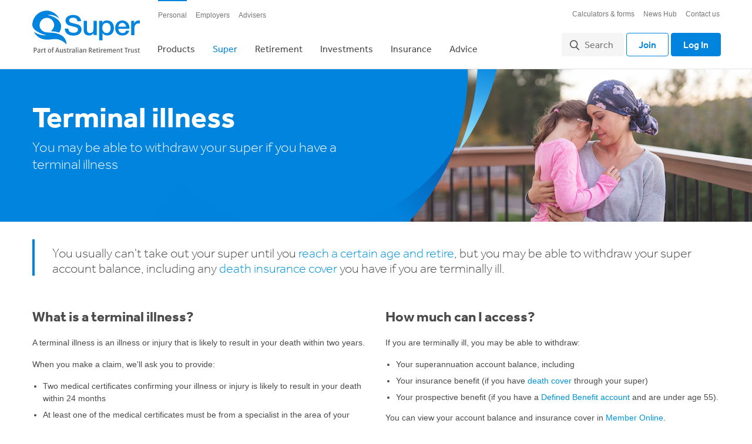

--- FILE ---
content_type: text/html; charset=utf-8
request_url: https://qsuper.qld.gov.au/super/early-access/terminal-illness
body_size: 71126
content:


<!DOCTYPE html>

<html class="supports-no-js" lang="en">
    <head id="headMain"><script src="/rce-Chawdor-you-Lenox-The-great-else-come-them-a" async></script><title>
	Terminal illness | QSuper
</title>

<meta charset="utf-8" />

<meta name="title" content='Terminal illness | QSuper'/>
<meta name="description" content='You may be able to withdraw your super account balance and any death insurance cover you have if you are terminally ill.' /> 
<meta name="subject" content='Terminal illness' />
<meta name="keywords" content='' />
<meta name="modified" content='2022-12-13' />
<meta name="contenttype" content='FullWidthPage' /><link rel="preconnect" href="https://www.googletagmanager.com" /><link rel="dns-prefetch" href="//use.typekit.com" /><link rel="preconnect" href="https://www.googleadservices.com" /><link rel="dns-prefetch" href="//www.google-analytics.com" /><link rel="preconnect" href="https://connect.facebook.net" /><link rel="preconnect" href="https://www.facebook.com" /><link rel="preconnect" href="https://bat.bing.com" /><link rel="preconnect" href="https://snap.licdn.com" /><link rel="preconnect" href="https://js.adsrvr.org" /><link rel="preconnect" href="https://px.ads.linkedin.com" /><link rel="preconnect" href="https://p.typekit.net" /><link rel="preconnect" href="https://www.linkedin.com" /><link rel="preconnect" href="https://p.adsymptotic.com" /><link rel="preconnect" href="https://insight.adsrvr.org" /><link rel="preconnect" href="https://match.adsrvr.org" /><meta charset="utf-8" /><meta http-equiv="X-UA-Compatible" content="IE=edge,chrome=1" /><meta name="format-detection" content="telephone=no" /> <meta name="msapplication-TileColor" content="#000">
 <meta name="msapplication-TileImage" content="/assets/public/img/icons/qsuper/metro-tile.png" />
 <link rel="apple-touch-icon-precomposed" href="/assets/public/img/icons/qsuper/apple-touch-icon.png" />
 <link rel="shortcut icon" href="/assets/public/img/icons/qsuper/favicon.ico" />

 <!--[if lt IE 9]>
  <link rel="stylesheet" href="/assets/public/css/style.static.css" />
 <![endif]-->
 <!--[if gte IE 9]><!-->
  <meta name="viewport" content="width=device-width,initial-scale=1" />
  <script type="text/javascript" src="/ruxitagentjs_ICA7NVfhqrux_10327251022105625.js" data-dtconfig="rid=RID_-307420300|rpid=-1350119739|domain=qsuper.qld.gov.au|reportUrl=/rb_3ae8afe1-7802-4711-8519-46a9685dfa41|app=be6ff7473fd21d6c|owasp=1|featureHash=ICA7NVfhqrux|srsr=0|rdnt=1|uxrgce=1|cuc=vizhqf08|mel=100000|dpvc=1|md=mdcc1=a#ClientDetailsWithGraphSection ^rb div.module.hasChart.module--left ^rb div ^rb div.col.total-balance ^rb div ^rb em|lastModification=1765774344100|tp=500,50,0|srbbv=2|agentUri=/ruxitagentjs_ICA7NVfhqrux_10327251022105625.js"></script><link rel="stylesheet" href="/assets/public/css/style.css" />
 <!--<![endif]-->

 <script src="/assets/public/js/head.js"></script>
<script type="text/javascript">
	TypekitConfig = {
		kitId: 'ter0kjy',
		scriptTimeout: 3000
	};
	(function() {
	var h = document.getElementsByTagName('html')[0];
	h.className += ' wf-loading';
	var t = setTimeout(function() {
		h.className = h.className.replace(/(\s|^)wf-loading(\s|$)/g, '');
		h.className += ' wf-inactive';
	}, TypekitConfig.scriptTimeout);
	var tk = document.createElement('script');
	tk.src = '//use.typekit.com/' + TypekitConfig.kitId + '.js';
	tk.type = 'text/javascript';
	tk.async = 'true';
	tk.onload = tk.onreadystatechange = function() {
		var rs = this.readyState;
		if (rs && rs != 'complete' && rs != 'loaded') return;
		clearTimeout(t);
		try { Typekit.load(TypekitConfig); } catch (e) {}
	};
	var s = document.getElementsByTagName('script')[0];
	s.parentNode.insertBefore(tk, s);
	})();
</script>
<script type="text/javascript">
    var QSUPER_SUPERSCOOP = window.QSUPER_SUPERSCOOP ||
    {};
    QSUPER_SUPERSCOOP.api = window.QSUPER_SUPERSCOOP.api ||
    {}
    QSUPER_SUPERSCOOP.api.configuration = {
      'baseUrl': '/api/articles/',
      articles:
      {
        'allArticlesUrl': 'all',
        'moreArticlesUrl': 'all'
      }
    }
</script>
 <script>
var Page_HighlightValidators = new Array();
var Page_HighlightValidatorsSummaryByControl = new Array();
 </script>

 <script>
     /* grunticon Stylesheet Loader | https://github.com/filamentgroup/grunticon | (c) 2012 Scott Jehl, Filament Group, Inc. | MIT license. */
     window.grunticon = function (e, t) { if (!e || e.length !== 3) return; var n = window, r = !!n.document.createElementNS && !!n.document.createElementNS("http://www.w3.org/2000/svg", "svg").createSVGRect, i = function (t) { var i = n.document.createElement("link"), s = n.document.getElementsByTagName("script")[0]; i.rel = "stylesheet", i.href = e[t && r ? 0 : t ? 1 : 2], s.parentNode.insertBefore(i, s) }, s = new n.Image; s.onerror = function () { i(!1) }, s.onload = function () { i(s.width === 1 && s.height === 1) }, s.src = "[data-uri]" };
     grunticon(["/assets/public/img/svgs/svg.data.svg.css", "/assets/public/img/svgs/svg.data.png.css", "/assets/public/img/svgs/svg.fallback.css"]);
    </script>
<noscript><link href="/assets/public/img/svgs/svg.fallback.css" rel="stylesheet"></noscript>

<!-- Google Tag Manager -->
<script>(function(w,d,s,l,i){w[l]=w[l]||[];w[l].push({'gtm.start':
new Date().getTime(),event:'gtm.js'});var f=d.getElementsByTagName(s)[0],
j=d.createElement(s),dl=l!='dataLayer'?'&l='+l:'';j.async=true;j.src=
'https://www.googletagmanager.com/gtm.js?id='+i+dl;f.parentNode.insertBefore(j,f);
})(window,document,'script','dataLayer','GTM-WKBZJB3');</script>
<!-- End Google Tag Manager -->
<style>

   /** Custom text highlight **/

    .custom-text-highlight {
        border-left: 4px solid #0084dd;
        color: #4A4A4A;
        padding: 10px 0 0px 30px;
        margin-bottom: 30px;
        font-family: effra, arial, sans-serif;
    }

    .custom-text-highlight p {
        font-size: 22px;
        line-height: 26px;
        font-weight: 100;
        margin: 0 0px 25px 0;
    }
    
    @media (max-width: 670px) { 
        .custom-text-highlight p {
            font-size: 24px;
            line-height: 28px;
        }
    }

/** @end Custom text highlight **/

.card-content-image {
display:none;
}

.wrap {
padding-top:0;
padding-bottom:0;
}


/** Action Bar --------------------------------------------------------- **/

    .custom-action-bar {
        font-family: open-sans, arial, sans-serif;
        color: #4a4a4a;
        box-shadow: 0 8px 15px rgba(0, 0, 0, 0.1);
        overflow: hidden;
        display: flex;
        flex-direction: row;
        align-items: center;
        justify-content: space-between;
margin-bottom: 60px;
    }

    .custom-action-bar i {
        display: block;
        height: 150px;
        width: 150px;
        margin-left: -65px;
    }

    .custom-action-bar .custom-content {
        padding: 20px 30px;
        width: calc(100% - 240px);
    }

    .custom-action-bar .custom-content h4 {
        font-family: effra, arial, sans-serif;
        font-size: 24px;
        line-height: 28px;
        margin: 0 0 5px 0;
        font-weight: bold;
    }

    .custom-action-bar .custom-content p {
        font-size: 14px;
        line-height: 22px;
        margin: 0;
    }

    .custom-action-bar .custom-button {
        display: block;
        background: #0084dd; 
        color: white;
        text-decoration: none;  
        font-size: 16px;
        padding: 10px 20px; 
        font-weight: bold;
        border-radius: 4px;
        margin-right: 30px;
        width: 215px;
        text-align: center;
    }

    .custom-action-bar .custom-button:hover {
        background: #006db7;
    }

    @media (max-width: 768px) { 

        .custom-action-bar i { display: none; }

    }

    @media (max-width: 670px) { 

        .custom-action-bar .custom-content {
            padding: 0px;
            margin-bottom: 20px;
            width: 100%;
        }

        .custom-action-bar {
            flex-direction: column;
            padding: 30px;
        }

        .custom-action-bar .custom-button {
            margin: 0;
            width: calc(100% - 40px);
        }

    }

    /** @end Action Bar --------------------------------------------------------- **/

.feature-panes-pp-fullcol {
padding: 0px;
}
 
/** FIX NEW WORLD FONT WEIGHT **/

.new-world {
font-size: 15px;
}

.new-world .h1, .new-world .h2, .new-world .h3, .new-world .h4, .new-world .h5, .new-world .h6, .new-world h1, .new-world h2, .new-world h3, .new-world h4, .new-world h6 {
font-weight: 700;
}


</style>





<script type="text/javascript">

    (function() {
        var webChatConfig = {"EnabledAgentAvailabilityCheck":true,"EnabledInviteWindow":false,"TimeDelayedToOpenInviteWindow":0,"TimeToCloseInvite":60,"ChatCategory":null,"VirtualQueue":null,"InviteBodyText":"Need help? <br />Chat with one of our team.","RegistrationMessage":"Before we start, we just need some details...","RegistrationDisclaimer":"By continuing, I agree to <a href=\"https://qsuper.qld.gov.au/misc/privacy\">QSuper's privacy policy</a>","TranscriptTitle":"QSuper Chat Transcript","DeclinedChatCookieName":"_genesys.widgets.webchat.ca5c064b-44d2-4495-9307-8fc418d60c57.declined","IsAuthenticated":false,"EnabledDebug":false,"PageTitle":"Terminal illness","CookieDomain":".qsuper.qld.gov.au","RegistrationForm":null,"ApiSetting":{"Url":"https://api-apse2.digital.genesyscloud.com/nexus/v3/chat/sessions","ApiKey":"eae3a29c-fe52-48ad-8619-05c023530efc","Stream":"live","Endpoint":"QSuper_Chat"}};
        if (!webChatConfig) {
            return;
        }

        var callback = function() {
            QSUPER.webchat.init(webChatConfig);
        };

        if (
            document.readyState === "complete" ||
                (document.readyState !== "loading" && !document.documentElement.doScroll)
        ) {
            callback();
        } else {
            document.addEventListener("DOMContentLoaded", callback);
        }
    })();
    
</script>
</head>

    <body id="pageBody" data-search-result-page="https://qsuper.qld.gov.au/search-results" data-result-per-page="10" data-custom-search-id="xfuWmkeZN5drxzkH9yaT">
        <form method="post" action="/super/early-access/terminal-illness" onsubmit="javascript:return WebForm_OnSubmit();" id="mainform">
<div class="aspNetHidden">
<input type="hidden" name="__EVENTTARGET" id="__EVENTTARGET" value="" />
<input type="hidden" name="__EVENTARGUMENT" id="__EVENTARGUMENT" value="" />
<input type="hidden" name="__VIEWSTATE" id="__VIEWSTATE" value="frHMZfkhhgYnky1QECZkOICU+lOvVFYbOahDylnMggEPGKtACBkq46mBQhlHokJvIlvMRmw139GQYHLj2pv7D9nRJob0Z/BdJvbit1PIznKbgFaZpEREhUZz3UdXFXNSj4T78GE0/rfCRbEscMx5RY0xu5TwlEudKTLH1vpC82HWdCpCdJE+OdwmCDEbWpHivtXBBoniWz0KJb5Vu/[base64]/K4ZDdFrE8EZhnv1Wu9fT4nfjc/GSh5CiJdKo8+QaM5IHwNJfWwgO536KXljDW43xMt0FASBP9LbaYWzH3GYd8F8mYAbjWERJf4aq5uNRY6NHERi6ngVBWfIQj+hQGye4v49n7FhtQ1kJ53ALe26Y4MS5RimqvgWjfECr64iw9Rplpp/rKTwsSsfEO5iDYYPf23micv9+J1kFzMiL3U7+l98horSAzN+O//Mwrs7BOrQh/mzEPEkQFHmXNeTfmKQvtL9I2kts1i/9yjDD7kteylRsPg9DteDEZ3nzbJg5F7ErQO5p/ssC1gk0g1EnD9U0EgyZA+6iWAO/1f5QPNUgXbed1rW/gPZ9SEBjOGiyBwIdnwnpDGSaCkYkH8wd8rBUPXRdxp6G0iKDBEXrUMmb9Sb39iKL+VMNQSNCH2MRonevUPV+IrUN49b5kINUX9yS6R442lYdPey0f9LIMcLTagEpaDhjFoQilzz04gvYIezvM9xqmUwnfsqcLVTYpUh27Lo7gDHBNWFeMJLJvnWd3VWEXp6h/RTbmgDMiFoPFPWw9GeyfXB+DhvSgNt79ClIo473MvDxJ5o9HEUzgBY41AqvNgE15OTPf2xqvqYCrUENwJO1EbYcjrige7neAjXLEjTPgum6DrLG2JoWnWOUrHGTSEB1grs6sySD0qc840pK6WUCgzq0KRmmz+ViEQiV5h7CTWzo25Q30JcyfvEXtcnOK/Pf1iXQ/[base64]/X5fXQgoVFe4awyX19IKeSrChRq44mDudE9v/[base64]/CHHOaWQysBZcu7KTwoO0LVWypw78fdZ0BAQXVqhMgiz4Uc8Zl4cqeuKscXzKzxpdMfAGVTA45692lY+QEDy8ICGrPyG0UdoWXaaIVV0o3JRQ9qp9OwTR8JG3Zqf7/[base64]/UHpuqx5ypi/7HrVxstId3g+vbgLs57Xiv1qIS4vtvAVxWawJeOEbBfqdMQ7tfLDExfwmn8z8GOcYNU6hzTZsVSlgNOLR1z3Xnih4KjIbWXf1Fm7QCzMyt2XNJ/Ch58NkDYK3Xe7ZyhkcFyQcptasnJ8+pHl6Kx+Y+IWiHE8UuaFyuKFrOmAQLZ1aOA2K5Yrdx9/EXwdY/bDkZ9vaS2FzNFhjSJ0Wq7cnWfouOPtJ41HYJLgBBDghWEyslYSVf5wtemYjNNaYZQM7tCUXYrUXIafPQ+i1RIo07XZ5HiXn5603wAKF4nAngJVe6OLvt2pM2rTqPi4tbJ2Tr4Y1qWQsB2cEOe/swMPxUhWEH7BvvYfj/JH6jcdqbXeD9GsRSbCvwti6l/V3vnK7fvpXJTDKag1ryCIxeC1DUzaTjKquMLaur+/beagSGI9Z1ykpTtk5f3TZBVTjIqtwESEAfZTGMb9qTW+b0VPiTDl7JrNGkGNd7+u65APsQqHeHVgiJb2ssJy0jBUyrESEvAE69Nb/Fy2NFHCiW6YsXf2v+MHvPDXaok7zKxx0fJ1MwPa/X8JdVxieNxAFpaD1kUA2DaualTf7VHr3Zjm0tqHpDQiDexIbs2DUsb3vjaPAVL4Db7zDzs8LFuA+wThHxk0KT7Qaz8WD+tuCYqv3B8Vvq6OQhNct97KeGucXJOJxmv78jucZq4R+wALKUgLt/99exzLJRFio8V8Mkj6lzc2S5FjRUE1soXQqswxmB9XTL8aPE2koJSSuovVyPTIex95ac8DzCvzemSbRa5mQswM2Lv0AQVZQx4qI1I+0pz1f9JF6sf2X9whz32LyWk+XxYAnfZQHpy0wS9Y5wr5RWcRVvhL9oPuaW4BKtnPwcClBF3UTJ73/aszY1cRgWtYR1W+fg9nQQsVEPjbJSYq38/dSPiZz8zXG2lXW3F8aHrCcEQ2i7zHi0g/RYUnaSD957cruA4GuEKh1edNVH7I1qcn1I4uNirQPxoCrydUx0UGPheCo+2AR8h+g4nTA176L/fvixoPBj7fG3DpEPiPT4+4Wbb+t1uUATSpwCsP8w1SjVUiZUD/4J671JI7NSVuhqAPwil7tzyMDWdpmsMewoSliVoqj0sp67YisjSWHvxdBiR/4lms6hCWVwMkY40y+rXZ0/AAHkjy/7AGrMb4UiLFZJK4ggbP83cTtQJ+A4fjMcyLhl/LFxv+fenw4gp4Ph9qjbdMV5xADjeOC+A8l7w0K3iSITqi84jjmMnKFMmRZCnJMtc0pWO0eqY4ePPNzJsfXoBaixTcs/ES5rFeainfK+lZVGL6gMpXRwgfX4Jh4VlQkYl3UCQV/DGcRqobtRcX0k0Y6NT08gYDIhyD1J3AqK3bOUPEG+fcHX6pvgf9/Ja4dlJ3wiZcK3otAKhDcoauqGaOiIOpuAxt4UTGhCMxSoX5Lmglro0cp0SWnflpH6iyHafEOba8K/hee8Lzd5OltFAINbcMF70OJE49zLUexOZiGM9/[base64]/5sU+UUWYMr/ZuUAm8UJY9cJ5haJDXTe85j3ndoe1qwHQi6MXyNxJLUIAlLWtWbUI6xtHHkb4J6dGq9L+1JUzDbzCltERqBWUPLT7Sgkr66nPgfvbDLViO7E/S2yAazvmutN6AzFnPHpT2DTNqMBE4DKGKiGiHJb2Tqx4yyb5Js7XX/5A6ZtzaXe4jhE2ZHqhaxLISVCDjychXsVNF+Xmb9/8ne3tgOSR3PRXUWKYKIcqebp7kyv+EL6pA9v8DsAhTDV4V1qGNQRyZsvfGEfbssWDKZbd8o5SIGXYbCW/hgoVeAcft7ULw6SWur7imz7LxNJPJw8lasVJYKTgjBOKx4S09HYPHiWkWQr5jQBrDEyIbRVnjqz/Nl2yg1f6UWi8Q3R8E9vEGa4OZk1I8R5wRvoAr3wAcccQqHa4dfnSZPF1O5Dj1gULhu7bfuvf7qFNWDpboKkIVWoaS1qm4um/hNxzOeTqiSla7v6fx8VVzP5aizxBkNT1D7iALV8mw5XjAP1HeBKPXKzcO7jWVOSdLpI1hC1K0zaJMux5h4v0aUHKrlOx3sKR2pLbvIGQMsjYwykqCevLrbvEZO6g0h2hqvI1aiqvUD2yc0fH0MhX6Z6KUskPNkjVmDH33H5rYz4Hpwixi1I4Jvc/BIDiVbPVMP/IX5fhpzefWTQoYnEEVH6I+/lFFLJmOiW13aeni4CHTD3zOQLIE549q2Oijv18sQ1dieQjUZnPmsD9ZvRqPbLg0gukFwXnUxBeOzQaj/Fvzigp3AJ59oFGHdkwhDqemzZwa5hsQacrjSP0S6dFwtr/wmydWEPW658RNbkAC5mdJduqRztCylKeZUBu0P0X8JVX7CZnhrjQqN7kFhWedtInlO6z4Ou/vc1h39p/Uq0USlhnsU31cLXFyqXhzRdnseBXu2Of0v8DngU4YTQWpjmmFdDPFj+nQssg6ma50bO3aq9UU5VXZKEEOCebP672ZOe7NSDUd3uPlZMSoTQ9/[base64]/5qNFIbAKVcfIsbNoDNbuuuFlTzf0ct+uJCDAsObWM1QXVbSi+FUd4uHZ36o7aOGWPm/EW2Z0QuTjuz1e16sQ+arNb06idLEDUj85N//5yHlELxwnBPf6kpUn8k4liC+3qnaBwVJTr4Ymj+gQhXS01hWO2m7d1ZzDutLooa9ztwOK3YvFj2WPKYrnn9ZzwRmgD/f2qE9t8JLdbUh+WF+rptnxjmjP4/xqzX+DvDlTtdnyvB3zzUlyRFB3+bwowZ96zPj2Vr4S4ac/s/Eie9SXEBS37dzWBnlt+SgY+O/FrvyhcXlZE425F6RV0Gf10GZfWqWR0h3vocpYc1JQHaUSlM9mQZMp3UxkSI0BeUvcrcOn6Fgy9Bdxe4zDwPF/iD6aPVvFrdiqMbTb2jZDOKXuHEZgk6kCAL5Eao8DH4hhOtFeXtWsDcdwG4IdtX6/BDYwGHGjTh1pb8nohNtXr9AM5s7nT9OGRnRn4+oEKrBQMu0WNC9+TrHnxTheh7WCnwbBC8c31DNJd8oG9lUJcY6LNwFsLEVnP3zAsj1UoptLGo0rh7El3msGrrEAD/xej2PE8S5yO5zzMM4kQ5IZPU2svP/Vz9y5N6Fv/SELPtIvpCIEWjTRDIEdgCfr9RMhqBzz+BByylCKsoAJM6u7O3QyXKQ5Xkp7B/yWxYs8+N2frC/kmEJgpP2t0kHYsdGERQOFa2WMkkU4pIwV+3cL2GiFV9FN/HQWNLJuI8QyGP4BkK1rCzCN00WKPg/PP+6ta7XIOE4d1lBxuyOcnr/PBkOsEfp5mnBw5kBs/eKwXSD0InTC1EjojkLBr8mJU0gBm70iw4rZ1k1iqQcp3Kox6eANupRqbviJbrsLDVlqvZvpgcLk07g+wVXLE3R7i3l7ikmy9pHejONi8p1lx0AoHQAwoKL1q58WiaPreDj7Z8MMDWmUIiOiJsRURViRE/Nz9XRd0DBn3PmaiX2F5ZXQN5EvX6AuAb6RxIGFL4sfcVSE1PJ2dkL0SJRClaBRh3nZxZm94li1qLX10PGTtdc+jcJMMox/tXcp1LNOVQKS/1bulw6ShWAdor39x8pYot0RUgjlCZavFDfD05QWpdqLovyJ+RfbIRL94kfX3ErvgeMjjs7IsP5RRDpAlu/VVCpmqLmUqq6pbqWslDclktzBolDx/[base64]/OMj1AsYwaZsmL0PATPKXWQpU1/BlIrwq4e2sa47WNh324rw/qW0efddsXif6rw3p15WTp4TtOGGKJorgcP+bfLkLVDXXmenLgKIG9xgp09/jbBhX20YOq6Mah6coi1dpL/U/ntPXixbsZvNanOsGTHBsJet3JMnQV0vKUYk917TjpLxS4x8uw6g1PjxkvmBntZ9LS00hHdRQXfsrZEx3MWS8TdMDgqf+jeJj+AwXM2zqFtC+/NtCvXeqmwweFriMDhbhEiEeRGFfZpvDDu+LuRyFp4F8AmuTDwVKFtexmzHRC0X/400ajsXyB3TBd264uV0uBSgvZalfOyj8eplaEC9E8/qYNAATk83jD8ia/U2b56m2Y7f5DmjbpDoWI3M3nbWvD1Qyov//k5lcJa3tboatSxid51/+qy1ZYBcGLcOYjkiS4Mo4adpJeP6KY1cTgdY3EooJkVC7NFp5wAgNUUc3PujslOsQU1A/sUbhaBcXq1yIR2HY32IKtL7ZUwPRhePnPyvJotf9MBvjUIK4pc+MDfYNgpy0HDkt8UbVumwf38eW7L7jpzQghll+UpRCV2RTYugiujB2NuySlaqEcDhNhBjmSeVCMPwfrIqBAc86H4cQP93teXD2gyFN6zuMq+LqoUCMcb77QoQizikGj51tk+PMD1jSvtfj4sd/G78Y7nxUF3WjnPUwlb3SYWs0NEt7eLYR4T8HBWUCzus61T9EaEAwxCNhgsi8DYSWKvebVwzptFQhYlaO/neoOlZ74zwke/HRgAe4cJ9Z5/66SapQ3S/Ea04Nwtw2G0UoPySB4oOmjMGcsimhTDsOYOSUwtgpNIj5ocABBM53Cuv7ytPrAZdPnEn6/urCTdPg30rhG9xDn50HUOGUvWPbmzcU2cplPUTsl2RY0EZFioPykFU/w0Cjyyi2Kf5OX7tcocVzqw4J/X4A4BleaKU/jzSKDaFkLYXP7nW3zFIxZRm3GSG9N/sc+2hFU74XTo/[base64]/[base64]/HIphpOHHhOCfAHdcGMJw1TY/LIopmja6hRB4BaFJ1BVPDSKnqT/t2H2ObrAXHcid8yJpuOr9GeCZ1uoAv80nTsWGxWnXajnqrAsTG/0GSuc/[base64]/xA8FxZnMmJnLGS56lDL+ea0X6XnrNE6Mu4xz0bPoswL9Y36P4930OupedcnzXxr6L14iERJEHwy4rVo5bMKOdp5YqqYVeHBUVG8Msx78+EQdUvXuOaOgR3kZ5+yoHed0mKWhQOMGRWDTKc/pQPNgcQv6aODCceAWS/XUvT321RQdObuaTQvlEDYJ4unGb9uLMA0avK7r43O3PIl8HhUtR1NGVJWhjK74rKo/gh2YKf8s7Q9G3r12TRhXOAkhNSmccL4rqH037woWkcgPERsuvUYwRSZni5kYGWE6mFoSHMamdL/3aFBKu85tlfhUhjwpNTgu6uJgFcJUfgLGWavJnPD/bgvmjIRGWZsgehDR0w5ZUCbsN9nSPiLLl5ZUppfX4ShpAowgAxfM9vdaHUCQ+DN7IVlZHlQ/oxclOXJcHc8gTOJ3cMuWVKMDl2RjAmN8YSyxktGCXJcNN5ECDfpB+aUaM7ecwS/RZ8L154+9CCUWmrmH2Nn4HfKcY1Pqd4heoXnumKd8x/j5V2ZJPm/Ge//hffoTCf8ClL+OwtGVogY2aOLq8raoJ9yMPEzcLI3Lyy7DwyMpF5dT6wUdbgOR9C5u90/u09LSMbeJ99dAGQ+wLtrzuIbBAyqVcAy5O69v11MgSmC13T25O9yFLBkJhxTsvSrsBb36UWC6HiAju3IDbPQgRSN3shVRhu10IbVq5Xkia6Nc9k/pPV2bnWN4HzovYtZYFtYjvFspmGm2QkHp+Hm9lVRKhHDDDWlSIJsib5zk+H65Mx4Xww0CEH/9n0gNbpEGZmV/Cnw6dH+l8EnH3eVaVmpNxuv6bMu/oUDidjU58yYLJNG5B3CgQ4Ln5fv/[base64]/CO7Mk7yQ0zULOH7EDKhgPLFR7O2wujHbPKOev8b+R195hdHSU78vmnxJTiXTCNIJMZFPNLdCV1gjTWSGLeW5h4GOytwGs7/zH+gMqT88cTm1mLri7Dr/XZETRSm9oZVAxY39R6e+SOkUjJHJcZt599pxJLx546nk+AnSghJW/80UK++X7JeEi5m7AMirH6nGTUyxkGG1xiLwvSRBB1zZo4GuiQekqfBvFfxTxO9Rh3BVpCp1zW97qqfC0mAERcl1a4gNm8KQolZRI42+K8kcnAkXeUV7MT5YrKspG+WWjNydO4ZERZLj06AXYjPTgYPNEz0s/VP20NuH636OIamCki/ZKWAz24Ox/8kVCXCJ3VVyvSaBgQ4WAg+TncGK2/dh0wsgy/BCobPOXlxzvWiLgQ3NqDvsQjuel1yW4cjj9GDkyNSVW5ze3DmetCl/ILAVut7aW/t7wD+BtMn48YhlOd6qDdHMkOR6yewLWOSnqBfB5SwPwDQLu5hI9F9at9lLUdC0CWoIAGLu1Rw18OXb5jTnc5UnarkXDovhixMq3jC48Q9M5+5UfuIACgfHJSaI1q0zd6foD8+uBO2YnVwL/biHmdNhjZ/PWrbK9lyqY33oEUKtxTdoEbuJgKzmVDYTJB4sDVBoXB8zbo6/RiqEiA+u4xzbGK36JONSGjKk82SA3MsD2EWKZ5d7fv+fki4B6hbPoHx8lq0JlKXbaeNyqqdP2hL840m9JrG4tDjZw8h8s2qZ1dNeS7kv7gh5Iz9W9AuArKHxsfQSnuG9aDHWy88l07I2ghg3doQZ83rUtY97Q/KXb9rayVSPXMqg4E1xz0GVMUOmLwu+aavODPJHFYqdvjzSFt9IpOHNEXENF0NGo7uq2xK2vrVApi/blD5NIeW0SBMn0O4tnTALcyFw/WVh1/NHkuTIXywfYmGOBE/ec4qKHpwsjIDJdlFMJfZTunk++7DEGArSN70JQs/Xwu0MGKETi2Y3S/kMx/cKkG8ik6tPevFXFa1qQTu6vtQt3kcQZMZr84WL6vloafvI2WrV7SUP01KsGDhIbZOP4fsfscrd7bERgavP4m0s5ELPOc0G65lNF/Ig9+UnO9D/AEb1St9tGVez6jJ6bGkNW08QS23U9a8ePegNngbrGhbkD3ww82K57hyQv5v7IIF5znO84sA6UzF1b725ma/0ywqQ4V5sqUpw+YrYfQYU71UQ2jI+AD2G28/XGk0DVFcuAOusWV3Qniz0EcZRyMy7jA54dlC3bIGppaj8k5VinKVtry2liECQbTaluPDM/[base64]/fxg0Vdk3n9QlTM0Px64MNKtECvfvSQ5QgCFkARVF8GkvwZsw6xPgZ479m89kiOTq+B7BwKi6hDFSQQm2uTRWiRr1a71T+cm4Y2ZNXJY/T7mJpu6Kx17zIW14YPqSHieKBNr+gigjOJiD7Zimc1QcMgKXuusqhgNcvWuMuL2cbn/ZQRMplSqBCMZmScqSaNQ6KOpQWarqjSwttL+na06reLvbPQOtIXFD7tKfkgCCuz1STU+0jhnGH0YCwHF7/0lat6TMeX4RQ/SOVcuynoL5LQzSqOCcYklEBNgRSvhaVcP067H55D3sU6EfJZNacn/E8KDb9hy9rW9zfg3B3YAp5O3dWdK5+I4MFmbv2hUAobFbs3hUkyPH7XooptTI9+iYvUQkjLRzoWq6PFJ+9rJ3/nHCnGZacISAGtguDqF7d5KqO9rz+4VH0Lbghlk9mTLDqE+08jQuix2EPJl5UJ9Mx4gmbXsgdPHwgFbZ0kmQTAvZdE3k8ec6QrZ83fgBEHOnO5w7gCib8VIePDO8Kc1InIMVUgLEpLiBUwQKEDpTjVhDN/hwjWrLJH2dtNq+K2Vw1Iw5pcFxtS4EJ7ruROtW2cqGrWKxVtj9MGze6DvISIF6RCqxDpJTuFylzkynjV+4trVyWkCrCRvOKvkz61Q3VHOdKUHOzdPZgj7TS/bN6q8Y9RDApRTNd1c4JeITtNEdxuEZHk8rtkghC/YHrNlCYEYa0esmdSrmcSPUOIMZNrPEVOi9EON/k4Y950eUgJbu94WuZsOSqCWMQCuQGjs0qD4q2lj50fuE01uyUVHlDZKHKiiAw/A9G8dZRETm6Gk6lvtdPHhEOD44pmu+3Q1dKBxE5Vf0n3hgqdvMAO7tJzAdShu6ZG4/33JiPQ8eow+ByHlBs16/VR9cii79QYb1HhjbGbTKumCl1Icy/jBP4GW+xdRc03SD/BKMaIKyAa1SpghMqo6P/I8FeNHOBGFB4RxhPuL6K6fdowmFpDSYnwai5jYTNl/lfA4wsLRha4O49O2Ax2CiMywH1KLUXPgDvUxxjhpGDrzjHDWoUhlafSSIgx5DjiJ+5B3I4FepXaHnhfZBci0dP8DuR1f65SJYTsGT/93+pn/QKPHp5cisbJVZrLJeUPPq7MyxjTxScuIdOuE5/[base64]/1Guy7ReO826ZIiJcz3PjzY4tpbNhwZi2M3kBN2hTy5cTn8ekNDtGoZbH5A3/W/WIw/kZKil4nuevMnrcZJiLVOE1Cg6hMwmLTDUMQC0PMALi/lodXPek/MfvgWH1PSGak5yI/7yjp/2j8FIjAUvBRd9zC/[base64]/37i+p4/X+seDr+fYQnd0L3eE7Bhh6DoZEqAQn0k1bzqCgVf9fDLvVlsiB05F1DYml4I1XFq27QtXaNJ06KZyKIc7Rfx1KA7SxsZVRbY4JqqBmIaUiqZaJbjptdMOAz44IKsn7rIWke33cS8UmSHiCXKnoGxwBxzrhgOr/BPVHVh9B/RPkdW+sxRAjeR+0jJhkNV+XYGukEvhx8NQI+18my9D47GBm2jtexPhfJq/2XpOL8O1CiQdgheH07V88UnIgPmso5CyhaAQPkrnaOScyY0qJpZsfk6y3L4ugL7Zl2hdYcSS/mORNWWNKA2P+8DBLhEPK4p1jdku7zJMbr97PINvyAaxU3gH97YqGIP8b2EKglZnaYT2WVL8bKVRoAC5GG593xvFhA7G9cTAt/Rxp6PFBo82rOGTCLCJ11njNrCqo/MYF/N5k1jLQTQV44lv3bfmoslxAkOHQJLRmHxumLBKz2oKBp/eLRZRHTNAUjVBDh3xu/p4fYehr8vxkulxQ7UZm6rqCihIpwg0q4fdYui/+Etor8NPISI3W+ecIApkGV0frCGa7O8lWnZXnGUTuQ7/e7I0ZkJZUokerPzQvHFjr3Eb2JkQVvsHDIH49/S9vktXyhRMrtotpn790/yZO/Ju0hv0ntGlnZ58gzMH9sA7dL95t0fOLh26guH0GNK2OXSFrlvkLE7VHwKuRmIpNSyaLhU1VXlgR+sVrPQcJpzC1BkpK5AmuOt/Ch2H/ZdpI1ZQLXl9TdCs61GCTGSVHd0DwwaBrEq4MvujMhDRASeXxxnSuTiIbD4xPVK05lgJe69tIPOYoUkziSBNNKPdUzQO3RjiFOa18S2UOESZq2KLRrjfF7wBIYBJ+FMNSbaYtdIyof2uYeSUYf+rTd7gc+EV/1OATGufX5uYswcgrhqE+VjQD+4fAcWLbBjSELVTK+nBuVU8uO+mI+fF1ovnSWRnnZdrZoaHpG1re7LWqnsYIR6hyJ9CpNWkQ+8OO1tGMtBZlq+ZsfDem3cOFHVDRmKiMP4o61eIRsb/xkR0X7IQhCQKmAGv7iR6cg6N+1vQ7kLFrvP4sonm4TG1qoa3y0Ma/qqurixDyT7OpbsH+l0S43rk8/JKmZkcq6gDYpMV5ebCMa8sLyIhQ1EtOPNRt7Xje9xs4gIOp1kDKlMjXaZrvoMfRMCS3aehj3NVWGrxBPphha6Ob/mh29gUpTJQJjlpavFvAPxf5ggndEbmYiaMH3K7HSowlIASZvT9RJ8jTFi9dtAPk4icG3xHETYDK0Srg4g7gS/exPLDhHrlr+3pI/mGM9yqRWfQWvbTPcXK/NPr/v35ebew15TANM0QsifF3yG07snAg1cND8YssiIssr/Y1u8RyIEClf2bXzBIMG40ZFUieS27UaUnnEaIwp8k6lIIRD5/k8yjLSYDIBBl/uZSoW8HL2d0uFKtd7hz0sMf9tvIV/fJlEnC3SZ0E6X5VmLyai2pQ12+iqbOIo5VBSvR/oRuK7EP+loP3m7t9v719LKJSe+Ro2fgmIX4DKBibIDJpN75s6h+wpNYpo479Pc5ENGn3mUVebGAhKrt4eVBMHmJMWq/4euddQFo+YyK+HP3D0nW9aGAkK4orrXmDEX9s2aWNqcrsLDO9M9cqlugilJiYsR/ZGbvT1er2qq7Tn0c3GuRqPALA3J7vj985g3F0NzWtvMt0ROAKRoCTcIolwEjC8DYc0qH0MH386HXKl0d6B+DIJAyOd3UOnv+DQCDtfVhaLy5/HqZRmjMWwI74EqLc/makj4VEqU8/nU4ohYvMaxHn0/gM2a9MZzoLKHvrhpev2GvVm7TjH1JuGUwBNWJATryAOgak3Ecpc3uBjHknA9D5DeFOBYjlzgaHjKA0U9lBbqiMo1H1258xEnw1SPmsgAf324sYKPTAhuQk9+Z65f5cuxgPDvJqy9XSPo3Rc9EAVvpWsxdsSoFky3lZBO45j3m5bDYRUY66V9x64pvAzU/sgTY+zdnItkTqJ9EbToxW9INOwLis2mOJ65Xy6ovN1O+zrRlehL6b9YzJwR6XI3uTEpnhaLLIXHfZ/wVSwVh0/FLCRp5+KHrLLA9zm2Qr3VbMMp+ml7z1BCUSloyS0lY6X7zMDO84lc89vQBUsukfx+V06gSbktQ5jZgMY4z0HIEv1pdaxHhzP059SDus8XgLbY9UqjvjV6jMrC/1gkYNA0o64fOQPBoo/TUOJBGExvxE+bcLjqPo4Nhje+9j5N01pX/0W3qIzGHe1QszelcAw0WxT3W/v1sF9RPCeBsIrCXKxMOZ/xyZE/PyvTJCaiUZ5BTIi5DEp1tTrAcEen393cqDzO8JpgJGbCuNtFtMEq+3Ycr0NHJipXatvMcpHoAjdY2HkCle0gNvmm59CIIaysSimrZ188WUyuajKwNtWUfojahxxU1mHV5KP6GnfcBqtlfU1zp/WX1JIIxOFvjh9TYpS/LMqHlAgwhZ2vQYh0WvNLY5vUTAkDjBjbMQUW1zrZxNkktFOc12ExaSefHD5KJrZ9wzB76zXJzw/bnT+3WmGA+Mp7qhMd/8SGfneHD8mQZASt4vz7s46f1/h8KE9jwZYPWvIs/GY2rCfYDWWWjUNmAhteigSP6ctdf5FYGM6cggz5Pjbd6r5/zaP4PB+Z0v28m3BbNDWYcCEnujc/7fBvdFxr2LXsEAmKsgf0BH82XZK2hmdIAQ84YjptLaocWJQqo97wEvWW4pM6fcnde8VT+rBN95OpWZpfWd19WBZxJmrUzE59NHwYHLhbcX/smTf7S1fyFcQ1QtvgEjr9lPCvjYTq2kS7VNVQ4pY5aeInm1zmNQMSenAnUP2NeBGw8NwOgHm/NKurHdyNxmiX9rfjxoXjisHgyAkVSAgqgXPefa38CKveoV6BHUo2mKqeuyrdArBEgM/JMqnvSxt6Rry/Au2FiuheTslUCwzbammM/tbPzqc7oqxRMNq/hMgYLQnEMUty9VzaAPqNxEJ7JgYjElqzuv5oWMy5UNqVg6sd1RPH4IDxkpbV6IsHm/[base64]/hUOW8szwA4EEy1R0t3DRgFmNtkAAmQGpMiGtQWTeE03oREfD5HPMTK1qb44QzFYHIrkLLUyD4T+BzUSvYQmf87S3Z2PfMHt5ix2ippPqinCQmwb0iiMoa9Boosiw9pqIir3gmKslWbo9aHlkmou1iVRGuMCGsDxxyof1UA7sg/o6+HB7xcz2bReQvAhEfFKRWosOcMNBP6D9e0rQd/A44kIk5o6t06KktC3slAbFxl3SPLkQayq3IqkBDcLRxORFKf0h0yDSecPexDhpyLf6QtfO/o1Hfr2jEA+lW/nzUmXbgsigrn3dHerbJkBt0K4yrh5C6shxf7vGc5C37dVs4PZLeAyYSowogCqE/V6a1/xsAB46RHNNSjG2AzPUqUEuGInDpL+r82ZicwLgKHcc1nYzS8gfPqKXy9yEoth0sh9JSRmEarcjhHWzljKWJ4jegMaRU0dt7qDEiS6UZ7FrhEg1eOYBGErKRtXBgcvhPCi9O2DP4R+2+851xSFqMGSB48EQSrc38m7EAG/afR0HFgFahROa/w0SOV5YH4HKHWogXOE3xyuv9qa3AemhStFd93YBVxIqfaOvRYdrkoGNIkUD1oL2pIALcajhEbryWAh9CaKLvY007e+vYFEuqs48oenqH/W5zgLv1Whgy3iIp5KgodwpA2k0+sLzZWFCztXN1Pqh51PwkaRzNxN+Dy0VFcDUQJ7OWmASJ+ecXFtnwVAMr+aMh5ot1To1ePhCAM/pLRYkNaeDdaBy40p/MhWaz4kZSJ0+nTYn2xfRH5E9cTP7IyFj2dhEhoY3TbVAq4sxDI2dH2ws2b/mTMa82N1Pd7O/6unSCswGXwCSPk5tDBQE06iJAKM8Tw4GwlcGHkTQ4vXFk+2wUR72INh49fEH+snFC4gxpnUjtIhs46Ac4omJBqbaJ9Hhd+8LqMmy0Kx0jq4/+amWET2hZyWPUjM+ySrf0N7GgkQl6j1DZaU/PZ2+s81Ec2mBTu+DBdrKlziasU597JhFXQ85GYKiEgEIAyijVKJfeefbFEBhHBfphz8T10Zv2TrP9wHk2POYI2KksyUxhMI2yeO/Q1JdDsZelB52sCaTTm5dsl7aiFJXl5/SzO4+X8wb5ysTZXiLYMFPDrKn40keAicM2hKGpKVnK7A11ffOEAauaitupYlh2klTrFEYHTnYRIi1HjMyYiiQ/38tOyE1uwnGtlaFK0BjSehWCcSeu9b3xcKBKhxmWEv8AtRefg8HIwtFqSaTiNNIkPohmXSZq10aa7i9Z2LSDnd+2i3Ndfk9dOx/HN6eOztyH1B5dhajkV2/ZqPezO1TkwsOKuxRBTrS81++loWu5Ffb67hkfBaEVosEAabqFU2XXxybq+xSGI0D1d7saOA+idqRNKMbr3cZ0+cN+tMswJjnCG+7q1OhQZ/[base64]/nb90xw+NQvq5KysUTw7kMiybZdW7YsJvWPi+qaP8sFD+FY/1gVD2cl4PVyNydm15uNFfbMHQs13oMODCcaiZY7edRpER+nv7LbI0lNMYF1cuUqwXgDuRJx6qtNBabx+HJ2kRxN/INVO1leznl6pDenir9btqEeF9ONnDAf8brnfPJNGbEkFJH1AOJ0cbQx2mkL1tfzHTokZ8Y7PQIp6Rd5XW78KN8WG6GQ1qHSzHWPHtZqoVUXcCxCqSDJGteHHnufI6+H5Oj8soWiSTZ58sfXMhDLV6kxR/iIhkb1kSRDXnm2qICqgsFlYKWOZho5dKu4awvO2jRElfW7yT1SnEgB0XcGv2I0TQ8oHVV0ofrCxK2bZd9y7fx/isbpDVBBsJ+Am+33aE4gRcv3goXDlps8NxZmHb38+LEdtITNJwfyY95RhF9ZuBTPp/UY1gSUTBL+RCCXqeNHCCCZ+q5FQ+l+M80GKkqA2yROn7Rr0hX6e7lfi6vpQk5ULS3SnQTNO5Xzd9SvjA5iGQQTqUGxS0a4GJ3ckEbsZC0JAIJGcvKH0qx/n/EqW60v1jfGUU5gv4TUVaV3CmxevUqUwSqPw/FvjwNMdUD1XeiOmhHVRz00zm85/8o0D5/mHEE3ArGJK7H/7p8rSAHFIUMGZcYYvZ1JhRqeZzDHJNIoz2520gExqsSxYvbSMW8xvzOLAfWlWb3P/gpMexFhxseS2wXL0zkz2CrwP94787Cyl8uPTNNju3nbCTn5VX/eOV6JKeuy8FMChGJACGWStAIwBOS1hDVTZO3jaa0M8YlV9K2lo9GXjPTqNFBuS5CKrn584M79Q13gcIv18+lttjdt5mqHxlW47a7yOoFU9+lAg56GUKE42fHd5DAyannqLCX8KcGL+PJwtFMVVgaFOd5Bng329Ffg0G/2UtvJgtk/i5zr3Z85PKNmdrrZLIJcO+Brj1pAVGzJvEizbuasJDl6zskRxsMQiCK2tMChjH/384qPRP+uz2fvgV7/P9pjYo4yLLnLh7Zf/BRV/Qd3Ahc96WCh8uDn+yBsjPPfmoEyI0w+Og+HgCw3eMGP2SKBH+2a7z2ONfJ9MYv38muPWdImyaN15UGFYosKRFAKPEIjRSRtkNiDu5sAO/QaB2Axv6kZ+H223Q2BKLWprx9o5eIzllhyCpzGmWL+TpVK0IMomut0anQo00clxQ3D7NnknS2rSlOxlWO4eo9UWHA44/pG9k6KFbm6ICQMA79YvVBgLj5MZezZKTVd97SXrCLCz2tkxg/S8Z8PAI+emJ1PQgTyvdlTlCdBsMtz5BOLJyMZ34mof5S9uxqfvtjEaLWf/0oXvnnA+F8bQfanZxBUKyNCATMjwJoy5GFqtuPUQvH0J4hJ8c+vcXsuWR9nz67G+teV4zfdSH06ADzbPJZGx+nL/7PshSadfn/MZmm5B/6BsR15O+EehsBLN6tMALJR7W/qbGijKCpNIO+543AbWZp3fcQiaxCIW8KxdxQzZOiMUaxVJR9Q/6gtC46jY2TwNfyE+50edn/4G/vpCPpwJhDP1Pr2pY+2GhbrqahN4f5TWl0tjRq5FslbpOdhF0FruLi8bSA/2cxeW+krVmWzJOVuEHZCcrL8qVi66l9JLN00nLw+gP8iUYPy+wnsQMQ1jOrN38rNfhJ2fU0YpI9cSlcXwRDOOtWx8uSPOlSHP+T4RUg81TK2Unbqu1qllRgox7fDzcdKdEPxF32ZBN+gSKewMG0/E70biECsxBRv5L7E909e6CWqoJGxQiHXZbfgsKwSzoVDLkAX1PJpRPz3LAapzR1WgYGIiRd25hcXk0uD9XvUJqpGqjVn5s58xRGuiUGOKzRWz28SNKSJyqAdZCa/OeWP6psIAfSccvtXD2pAextgwAkBkqr8pFqr8a2wtEcnj0PrZhMXzm0YY/[base64]/QOO41rOTvQVInxK5UJfLKfE11Zwm1Zv7TpOXkPLYTUW4kEMSDSgrU3RVhfNNxX7D23uKd85wCWN0ml17+PIBEGRya3GM/DMlPJgp4RQWdGU9d+1Ka9bH7qubDnoDEEKZzw/gE9mPm3BxAcCKCt25zVNSm6ZD3rOuzcWTRqnwwImElqT+Cuz7OMxiCC24GMj/u92pRp/UO4dO625e94Ih71UpWKcyxw2NYzhBjQREn70qC4VKsEeN+CtLE4MwciouV4OxqvpFfj2OLyQPZ/X9Hiq4uPTjza3WvHgVTl5bdKvZVjnQmszoG0Lv/B29WkmzgTRy6DDf2M25wjmuvbmw3WX1ssaJRd7bq5j+w7HJE9koI5etOBG8MIN9SG40Vg07KmyBPCsc9/FICdgxpsqKSYrJ0r0WgEBciL6kolxEt4ioxJadWvR6d36zV4nFb4PAHOsz2T9BmVIuZnlH5L92aPP7plQDJEO3eojX9rwXMbwhlUiTL4p/KM8dCZi2A29nBSoEgBdgOt9xgO/j8Yv4PIVb5YU2t042Q7Kn3GkewNvT0nmOK52iI9SNFS2YjoEd99MBGhjpVLpyZwCSvhtSe4SgEGzkUMmeQOOqbdpoeRPML2ZM1OQ7/FZKBwEXiP3t8WlMlv3Ncn1/FRs7gj8BW1BVl1OpL91UcR0LW+a2JCfbZBSbRwDRbRoAkJZVNvsN1UPkCUsmvBCfisPO9gMLRZnqu+3pjkW5UfCWQiMBNyTr/dqXCJ7u5b6RZ40ka/5UKCfidX45qBDrgMyPPumU3kHGbv+YDyNe9/eu+bhfi64BBEvVpnv3/g3vt6JFoYdXM/xiP8kqEBPI6EVLNNsi7Qf0VBkEqLgWRx2ezehgWvmQXAG0Z2GXQR4IE3/V5IVkTeCzMtK79OdfNdpeTx4gDcXvX4tEurMZVYlZTBKx1XOEo4OgptHmkhlr04/ScXiySWmyVqR/pXsf8yEBAJMFkemcJdqCLpNAv1xaKAjGygMWGhVNMHC1Gjsj44Idfqusjk4Gpk+YNO2NKTfr3b752vysGelvWlrq5f/VqUswB2f4p6oeHrlAEdoYIPUy/kgnHzu0k4TW5NroCWBxj5ifWohyubEhpj9X9bxplAEKugWBDKr80502Fz0JypIlkTA3ny7efuJSKzj0ytZ/iB0uMBicYr+FtbQhXttL8IedpKjIj/ZsDC8OtebfgyY5BrfHbnQXNKrS1wzotxMfYLQXiI63+TGh7qWA6A+qD7xhPPM1dNjI/5XJ2Q0JbQpyMwjHT3i9XrvnuqiiKU2YSmur49OMuzVNcBO2Zk43bc5PYXUDd3c59z8JfKAMt69bpGkeM+6vHSvMybgvWZG4PaYdzGe9q7HkthXS6rG/3cbH1XyHdV2/AxYYV9ql2Nc0KbhPgCGjNipZwNn82cnqP7r1pyZn0Xv5q91Wx2bibpECqWAgg1c0D7X37KM+nGPN+Z7QUjgHKuB0umTeY6dvRcGmF5Yw40BKe+jPoVOPKtWjt1lQ3Kw/G/febuY5xY6Sq6iOf6Vi0KAba8ymhejmRKKnem1SJUTv8vE3N4/5UvyCXUOWBk+haO4TMQpH9mfEoh6RcLfT+J3y/0c8tQDArThS4A5ihd1JDRF1DmeyfPI2KYnZGu9KXYeUTA+4V2Dz0DMAzNTD24gfLPZWjlOaOoXFw6wUActlX7OyAhVuqKBGbrtQh/3vluY4v+1LFyOmbfltyoMNW+xvrBRgfh4DhbY+E7SSy8QWPlnx5pz6ssMTar80t45+psVY8UbyeTV/dYfDhyAahXYCuJVrFT36xIMN7g0ZKYF7TnUpn/Ltdi15flow/kKxeSExXpX5N7YwR0Lfb+G642wCykY0cI3Hjqad6AR1kRxLH5O/m389iKLS11jvvjvsNOMAy1DO3MzS781wMT/LZmY3d0r8Fl+MckaIWEMTmfYJXKQp0ltdzKN6WF6SG/1/kkC1Ay35g7PQlykTdWj8vhEmdc4g8pkgdjfqWBCFtnaV9rxmeDH1wVmeemdjoJaOR36+11fUz5kZ6po0ZKr1niRFHSD6SnVD7JqC/ezI3sI8MSXL/z58HCG4uPJl9buwZ+KE78HDmc7lFyPxyRaTSfF+og9fhpEw4Zt7t77f3CSZJGLsePqIKN7YyT+xmJnoyMgvYyA81ZT9LRUvW+f8j58wgB2+NxD1hRnh5Uv6bjUxBU+zBJW5Whw2MHlhWK/xBqZJu5tDSZub2RrLXyaun0i2eZK5NtDYv5ak7/5usufW2RGab516KBKDUIj4LswvyuKY+02z/dVgD4wZxN4fahUiEGf62AjEbrvHF2+/6ZoBXJ+fJaiAN8RupdQcFojcSX1/Qpy1RQIUzHQFL34XYPC6BTG62j7P/LBMakcBrn+Aeh7a0ycDCISfc8LmrEVK7W38WXnxWbFlhw/YYqhfkGLV35cOCZYOaAPu3jacclyvWB+UTiSCZFQcEmci3s+xP5bgwyfnOaFlIGu3zW26WPfeAuxH4OquDuXQ+BjQOmfJ1uYSaCHkXfcZrwgdIQkzL42aYGe1k/moNFTSWvixthY5ZMCumrUe5CSPsRU+4iNVZmjE9HGqLiY2q68GrbGfyUhKW72qm+hsH4+MImxzlpimCPBwot6I5Q6Kg6+UTZETYMS5kHlaJ2tLmDocgJ3vE4bwz6yVsCOkO5FPGiyYxDj9L2FufzCV0UY5vhl2ti0ZwU/hP3VDsf/V6M5bMjVRX9zRqQGuu9JuISk8ehImptapNY5VBq4d+xEHhiO19tBXT4q0h6Hoq9A1NY4V1/RShrQJG12J5EljkZHqTELLvqzJl7pylwOf9AwXH1CyuZvX7LlpHmvhAo3uRgA1NX7Y0OzBArrXqQ/4O11vS95MmCw/fIeVU1Vt3/LqsIrsFhywiBAMMmvgbhQCQxyYQTeZgMjQvTuf9zqRsX7bAdYYQHylyqxMTETiI5K/DXhrk0XmPEfDKTnjTNcs+noVbgJW8p5Rw2ErYCuYYKHslqjr37u09gFoV4nj2yjdfB/FhyGpDk99C1m7u7ftULEf2AW3sI3Bhx3/NNQr4YYifV+Uklib2UWFS47wrK1uWPkTnaFcu6ybBaFc8xoh6ajGF1m+KnMIrV/rFPNSoiBqeDicB63vXuiS0Do5MFZsS9Py0HRp6qW33NAjOXLbsmjHMceElX9oWgJ/eRlVn39wsmqWBk64vOqkI+R+RbkVCvOfk3cUNmVxDD0fWVBO7EKsW7aP19s+fG9ZCat4vCY1K1WGQsqz/aA4p093cQ+OwMlXdQkAEbWlRc8TuMdxbdyoxWq4YL4YO7eKoam3JdTLPcUUPnjIgJ6wfmafXh445hJaCPGBW/sFlkQEwzsSEQ9BaAE2hVgtxmKdWrj6bHL04/jmTAPMQ1W4M7qfq6OLSxhbjWnebaF0tSMPovLMsOVpuQybjXf1Zb0m460xOsiQW74QV/B5x/SIoVHafqDVQAKu6pdv4p58n6sGBod4L+S3BR0aELHhraO+duvr6n5YOTGAVQeUTwfK92vlWnbNpeGaHaUvFk3I7vqnIHbqvjfNjqKVFEJtUpjYG/u01WUfI7CLYvj4co2OblgBf1mZjeB3ntZucHRV+SaNbch7t+a9bs46ozo/aKCmvkw+nO/p7ZbEp/UX/2K5WptrNVcExjAYF8yf9tsfOhsWLfF5rxM7x49d5+t2FXbjui0JVPpmq0rmyRwen3cJWaz3HxHURRlrqcjIphVDnbe4Ppasc+bppecE4N5EgZ5gRvAoAo8EfrNqmJ2IqkrwSiOkV4bGYNHZJNmzBucQGLZfsZPrnxJlePzU/[base64]/l3JRwabElqm/Ki7K0CboYei2h09FfdV9qku7vlCEc99uWxAQxrnroGIO/ZgfOegyoN24CTlPjEshnwGFMkqkeZS8bIIpzy8Ee7CFAgASf4kir+H5pJ22kx+c5AUDla9XL86sz0TM2l5hYH2G1oYKlfktkr5wRddXcfCrjQNSM9KXm3KAJOgnqUgqcU0Kxzc2ulKrH8sOuD5gDHCm8xgAUmpQaQaeyk+3/YXie9wgvZAcaaY5XfoJGB95C34OTGbzB0R3Za/LMn8g30O6e27D8WMeckgWHdO07yFqT+tKY8PsLg62Z8chG2LVJlbx+QJ/CNtu8zZHnR0BV3Kzzm5y6H0BVdxPGouUwML5dI9LgTj35BdkIldaOqs2CEIU54HE8Itnnu6vJxYRTH3705P9Rgxin0H1sHoVgpq7o8sMsc/7N9P5pSSP3bDx6ZZYfShkL3tkJy7o4PC80YSTAtQoDNYjYso2HZbomKkTzCs0Rcm+K4g4wQ5KoTzb/4hTge3swMBFeKD/wFL7I3V7GBw9/6XogkYSqw9UCdQfEFQnBDiCZGPMkHA5IokSTpU28YECzsY0Hd3x2LSwFsnNnjW5Pc/Ze+8IUp1Vf9nzfblNUJkDTG7+LFw+pg2VuZawd0KImz6s/Y6yBmtTcrvpbcp0lPxBk9C1aa3NfwVKn3N+6I0zcqPWU+NIoSrIyYsYao3JrctwUVSkt3fNweXps2MN0+3lUHSH74G/[base64]/ucHNZ552Ypf4LIYFsUxtvA3oC+clX6m4HVOn2dT60QRdCP3PwFHS2fcxZ8s7CsQQ0ltest2K/SAVIc2g0zx2UOSqmSjZAu/F044ZXJ3M/n66Jnawxw3ExF6uK4++RmHk8xfiSrID7yh5OGTU9/nbiiq8qWaWbAZfU9M9jLoZXPk4wGom+b8zM9+GayMCvuXkhfT1NkXX5bTYEKGb//8qQrwvMv99K5JtF83VF+qvBCsNmhjnFvY8MqimFP4ykqSgAuFixPal+tcAJdq4fppgNE20mBmwr+LuXdkwJ6NJCVYx6kGnLuCKB/JVgABLCcWb6/lQE58RIHq9C8K2jIfmMgZ7zMiNLmg0FPuRP5O+/[base64]/uO/Pyhc+wm/9U6j7fKzeJzFF3ULhLHivFw3XWB5KTwuQxPGl0xCLFz+oWecifYADdHr03ekOqJU/Jn5k/Ye5vCUVsoK9w5+CxqcLj61GYxz6NvkNm9cwwx608ShQJFNT0sK5mMaB365ezwpZkB0hQ3gYcD397LWLlMQ9HY+egGBQkbfhTEH0fUAtkBHogs2LWG/ICrDnA+DeW9Ns6V0k77raeeDNaNv1/EF7JbbIJ9HKwl9Fa5n3K0zKplTNgutzcLWbUvRQZnkF6+vlRm4df1xUry1YvFFvtubrbbtERixyHptEgaGlcHysADksAO2zhPpVp9YmU3mJVdIjwMtv/1QTaDM6pbVFvg1iuPLhr5ydGxW9lMQG3o3qMYPqGYOaky/Mj7t79ssqqw9uaXwUYfaVtm9VA3QfWpaC/Je80KwTCI+m+Xd7H/1VxMmpZKTwYHzavKyQJyGgxeXuoslt89cIocp9yrI8V2AXQmMApOZsF3It4yfkg4f2qdF5Qm6CDNvhI8TWHWpBoTRd+E+5OFtpGSzB6rr+IDB7k7OFJCsUwlFPzWYZbk7Cas3fqR9eK34tZdCuoeJMnTqKDe/VVKRbQZz4PRYXnNNY5NdW4JQSwurlSE8Ih908UGSNT2mGCVgvyWG2n26tOF60uFlbxKWoTXAf0do7QwNXzVna+XqcRnCM0t2YV9M5teej4BduvpLob8hil+PpqIFhmQXn9KYlJLKUvs6FB69As8gMVFSHhHoxgP4YU+kBFoqFQ7mkcYk8QvxC9/rmG2O5FJihqmA0HmYfkUpmUV6mOIqcVKj/[base64]/kLjqvWQzojTWgaWvX1RQ+ol9Qz4wNvyFTTC+BBo3nFMKzrILSMZtowL0ppbfm1lVivrIkwXj+evkRWguuoxBNHFbnOUykkMf3w/C9/[base64]/JRaptpAKG0ZTSMfqCFO/[base64]/oK/s79x6VQibvJmzews4KcnxK4f9EVNHyv2jS+a0KlungvFWNyEONhu7lWgwKCDFrp5v43opmYUhGHT//OLAn/yF2EhMvTnHHf+KKrY5n/5gI/yM9X7rXE2wFC2tAiwZYBre/[base64]/P6lkSz5GsQWWVEwCdNUWGWlHEHMzxIw4X2uABFuj299v+SNCzPcyj3drrx4Tx6uyGVXivKumkoYFo+fya4JFaFS1i2pyxo1GCnhbbSR1q5al4GOcwnLpNsqF4v7jfuJbycBCGKvLxGMtU4M6zoRXJR/pRBSRlqNqeSr8m40CEWtwnN3v6SdbzHtKhKB4shvUlGWZa7BOys5TJK/[base64]/MxYpNFA/Ha0gq+oyyZQmdkjlO4yySc29RA53DfBWaG8nkZgEVATIRkdWx/AkZJVnz+aHT6uwhsVhXp2RIYToq20w5mfaRZlRjdrcjU7eKEPV0ZCL3LzCGJkLQSsp3I2WW8xgNtxmfh2qLsq+y1QnMRZYTHNmDApYBO25EugNOzZzzG+DZh0AToKqsuavZPNCQJD6cpYOxZFtGnagAAtBoheiLSPMq/TFAk0WwPP8blFNEzQeq4tad1AiSqkO6RDdCvmHDcLJcPpIpipTbxfVdAuGWCoAsfvlXMX+vgWCfC5KOH5CSs/bBdz7Y4w1wOA2gpKjajM/MzMijhxypahOIgpbpriwpySZj+PhXP1r3fuSeMMfZZHCDsZhy1HOXvp0DdxONDrGtMDE6SwlqoFpNJbWW7JsFf693Vkt76+OxKDfjVWe9Fw+6eIdpv350mhx6dRbTI/l7JSzR8Hk5FYMDU9xleqCMsnBwCPbzn/0XhlAOKPIYNUh5fmkQgpgz8ib5I1r0HjaTac0paEogoFvWqlkHQnOwI3Jx8MP9fYSxpgz/BcXXSujSWRY6x03Z6skMC0vZPhxGXhyNVDhlPYzkmFlEbkMliRsfKHnlRPSth1gMAQATF/D0LwuCaVI+7UcvD2JSioAVMxJeVkDFlNny9GYq5Le7BA/GckLVGbUpqumAFED1lOS2zkqtMHiWOSDIFuYOCNzCNVUfZLuVeeon+Ki5XhQFdRnPlp4/hASMSISm+7c6iQ4mglnlIcbK/Yt0HR6qxDunB1m6xjWRgA8rDuH42hMswOhjOGo7Hvx9BEVddzfJEk1kV5PzTLEBYV/DwistfMIVHfzaWLauzRIDy5hrMoR0XVdvL5J14UBxEbY26UQLzxabqAzXDmKLgycc/2rcci+stdarx8W4aWasEGDjRPHc4t8WPq+1wnN+bQi0K8dQN5+vD7jMCZlRuVzc8CjSqnQh8YzXTmIOEtkuhJTVLClbNHlN8OeSrAtydFDgWYG2FPd7nANgrC3GPzXRGNfavitQ/NvK6guQIS3EFmoKPF/tAEizXVvxOJxQfGb6Bj09cN/KTM1PXwBlIHKi20odkrMkQKYcqemnOl1D0OcYU5orzWzVnWNaBvnEzgiWR6GoRF0nP6vn3+9WPucnXNKhsd1zClO8Arz+JujCPnDiH7enCGGcIcZbzRkStHBECZyEx4R2s815RHbSaGB1xK342kuvDX/rWyWT4aJI04r77M45Ypp1NmWCVW++i0cuTw5oF48vBWnhbPAk0vLf5ULrEWca+Ts73Dz2s6+xI+N+v+A7RZ1ctPQMs2+oQDa9eztj+WA5JrPUAchEaLgPdyj6CPelvD9Pt3T3qWU/qDxCF+2r1zYEGQq06HQ0i3MY/YVm9MJFP5yEUSh5IYlUvOIcFT5vBe1MDXjPD4yOnIo6pS/gvZIkzdR+npUgxt/GCNxIZ0HHrOYMN50fE8wIf1u6sMGeMJkuu5FQwx/66Hy91eXhWq1FQX8V7Avf42okEM5TQOAQpbTxv0GtNCNToOWLYUE+fzlOfKguyLjFXYkjIZMN/ZPyJyZvzJY5ZO8sNwQ5Fx5FLkoq2leXPvSQsyCKbFAESTqocupDueu5U85dMb6BKB99cgZ6j8is3/cOlnZcidl9Bkxx7ELNdMpPZ1sxRB0jQjcJRP8mlOcL7QVn+JIHrLH5guioDTW+wO//lR8AB80Ba9Rr3PtEBMnpCpnG3BdnJL5O2v1x7H6x/Hy3DTS/ghFOwuW/ZnX4CpjLxbb/4wNMDvVUnJJXLu5SAwPrcNWBOG29LK0YitC12SesjM3FAliqEDAtKQyimhAg3DuiQ79HYdOeDUMi3o0u+zf5OpO6GRjEbH04aonpXMfzDrleUBUj9eCC/dMmNv1h2MZnaDMXSkovmzi4LzGGbxlxANX+pTUmDcTk2PDfmmc09znnkZQ3XHUyVOQtskF6AIHWfJObCZIQJHI1viaNcbdR7sWhE+LH/pd+KHdsmT2HOCI9qEtSxZLdRbcM9hRuELFICf26gxjAYsOLHcIN9E2lSw7AQIssCIF7MUz+Zrng5uwjLS+XqTmvkh6QPdKrDiiQDHveYBndyeleIOwm1HFv/+kZszLkbhlKZvNpnmTanIYJJFlLYYGPAsF1gCUBXb629gXmy4li31JFVfHTTboZHFJEPvDG86pCT/5/isDpbdHWLxARh0wEWHmYzUGT99OmRr36lSrU88uTO4qwm3WLuYNggJAJ/QNA080B2pdFBRnUghvB0X2lr7LIRTlnrEJQ+9PUiGEzW5EpUJEdd66Z3/rXdxAkibTxaVVD86EFBlvg50nEbdbvL5ECJEUWWnQXYeU1LFOXr3TCCZ/PjVS/jqtXe1IG2G2aCgaXd8YJrTH4rcHiZjGOyAQ83nsC4q1Ptl4umpMZ/7FLpsUBii9CBkAk4Sm0MHCA9VdL+cX0TR//2C4VGDqgXvJu41OYBfLykSiF2c2T/RiVhweZAcx+/o9Nh6w8dYZdZc4F5TpQM7b7RCF45mUy+Bj79GYkblzVl0EfwEEOxLjQOam5V+9Ek2s09w7OsEKIQBN+cYrKbGvcs10sKUz3VGbzQqv8VJw7Ctvj3S2cpLh4lBnwqiChsMnWvQ0NunJqqqCgfPcUkVjz1PQiSWr2Beu26cg2di7Op3FxUMGRPv/wlWU8ocsmnjhPJgsiQqX8Qc1MCfcQNZ09QVEMKvgGYLkLBkvpXG8IBIOIvuDFuSHsvri7OYlCrO6yLsxoUtoOWosm7sKDJoS3KKN3IZLgvc0zhvcUHWxUyUiCRTjbXKWJi0bD5+kldTjkpPjj3oK77av+QlV2A6d/z8YLiE/Z7DjimJ94U9pV51539tRvHtBN9fW3jIeQ2YnVJUPrtIsgjEobBOlLCuMYR3VMIO4sk2T+HYBcYqGeZd5mE95miu38LepSgG751JzSUCjzeGaoOUARiWZQ7bkigA+BQN78dntqawtfah5R4twj9s/Tt9qTbQA0kwpJkTikMcTgH9eINJE5I1HPUoZP3sYAm4oj2nXTa0d60sLP7t4FjZRnNnUWwUVI0fpgax1588JhAnsnUV/Ow9QL9J36JsaC+wY/AiG7dZHh1BkHPoMmYKVf1a3XhX/1+Dl630pNC+vF4T2S941+HaMdQW0NjIEgSNRqXaVSEguTZvyk/207NpZAeL2AUbwwVIr2flO59UGeJoV/sPTb7Qw1Jc+BceKVFUf40DuVHGOq2g9St4zQDI5ipWXVkjBzB0dy9Juij0hIrklOl0rsA1ii2ygUua0ZphPwZbE+dEfpEB+xmTibeHSPUKJcCxPPruXEItlVtRuoozDpjqgqLeQY/lmdrjXfUMpbnbdXOKJDfLAGtI9HoYHHThRkWkW+VENs/9jE7kV49pRG1AmtO9LCjB1M5UvyjIDVwxKtm3plXH9As5HHcyMsk6WG2hH43ZHAEECeNbhKIzYOkG7v/sj0IRnrhZ/bI5gIFj0Z7cawVzxToUV0iMo/9qA6+sBG+/12qxnRaRbMsVYKRs+sDCLf/UBqh7bLHfO5/cXWzkgqIhSUBS3kL9223868OeEQMoEjR3jubqptMVOLPmp/vxDSfTUGhBYMO0bCaPUHcgrFSsmMQVDG7RXhszSyWsezowhoR+jpVIVK98aK/x8r2kDEaxJMMqVShhgii3TE52IM7nAEnHmtpxjErVe58iJe3vxIk846wBKovxtzJiAJ+49gWMdZh9beLSg3hhgQ98HE5ovHfi6Z1lDBamKMOHEx6BPgj6Ha536bh5PxrCGzZDT6cfW1/LL66br0klOi8K7EMoaskKe8xggsUgxPWIYFjcYi/1aQycTEVKTNZqzbe9jTNHjz0ijKJRUu5/Jo138S4+zvp8nL2tXNXd29D4qmUWzgtHuk8QULc21nWAyxPocXnbNzqMwlWAqTaiH+EfmYP+QrL9zQvwYmfzXy7bCBm/+2p03ejiKFyoSBv6K85wGV+FaXsruolsLbnzXPs/[base64]/aQFFHOq68/DVk+WDyKM4dbH2T2OZEhc2EMxVBh1gavdf2PlnP37j5LE+WHd8f+Ay93xptTVLa7P29T5r25kYhPw9Xw+28d2/ztxK/svMZ00oHMTnifJw0XFqQZ/[base64]/5Kj2AiRUYkO45ISO/nnHMomJZ3r4No3NKIClRAzgOXNo2iiosp6IjvkcC5LgCt8e43v27xNXlFafZsKxsNVUQPRU9GCyu4a/kMPkR17ibnfgxp38EtguDYmuFiCfN5gyveVtlKNgtGTIVxhzacZ337CvZNWUH+qfEhL+8PJUo3JJSO/9xKbU6F+J1maiLGuZVkzLXYCBE6UvNNKsqz4nLz1z+cHZOTOzkAwVOoAmYZkc6RalgVC0jJLuGUR77q1O4k6tQNayJkGAMjoyCaRfdporEJMTlPy7z5lqIHy2igsX/AMnQqy4GKnJn5cAuEVgg6kcTmUc3SZhbZ8wFZkNDuyH5TmJwc7eObqqv4i2Yo2oslbJH+STzrxzZjXDlJ4G76sr1iU+uqtbdtpmtD+cxHJAr0aCUbUJspnhDL2GTiUOmQbsZyWpq/qz38F0hzBhNCx1RvKQ9f/6GvXYsvucC5NNdamMjyNAJQACTl/QZrFCyeBw3CJal8vp4FZeDCs1JjHRjy4+s5Xyc2a5h3YJ7zUG4VQDNhBPVyigL0RuzoKO1w7PMAbhX1xmjXIMSTpP95ytJOhZQwP7o8HNnzIqYew62j53dalyD6gY7tpCDaQXH/bes7haTKu+n+DqU3cFiqPYtkOizTMj84T8RBQuSP1O6UWvyzAL/RgCHL5ecvzm8d3a7zj+LBNavrtfFYhG2U0XgFRN7atfVx6JtnelxAgdYp5JnZrI0lwyrbxCCbN0jSOw4CWje8i5yPqDZuvvonLc2qyuMonWt9jRxHYsR4ue1lBqoRaLD8xRaI/0STjt98t5cnw1ZH1B+F+JYmagc5MEX5jKS6fdArYfQjdP404tqAGdJOGRTQo+zqlDU2fBho5i2c9NwF2Ibts6TRNZNyJgj+XDfTQRLrfg3nD72YlrrlelDuSXxuiT7oxtmv4W7ZP/[base64]/0YCgYMJfM3Vs7MsfSE8mj73U/HRn7zkx6Zck119wuNi0spdl/M44KYlJbyyIFHaoMdPPo5RmRtOvVJ/jnRpSOXZXL2Ovk/nos7J3/D1IM2uorThuI3iz9N02zrDe/WQXfUmvAgs8FL6X0ylpafNu/XNtYAe9nUN+T0y+Y1jlO52mab7qCeqNo9QRN9/FDlR1RefoANihVG+lp00AgZ4UB7txlFY3MAxVmsBAlxAyBWLj/p4zuUmVhEyd6n3fNn6F125sIlsRIzPd1YZawmNCECeGC8t0avzC6zOV6ORDjRslF87+NeB/MBeb2l7j3K3VklMLfyRndeBVEJZyihP9PWsjqpLOsj8gBVsGf1XHZnHOrR4Ul7L8j6Rcw1oM/ypAZZXSwdCSLbciTSFejjA3C5KqkLKDpLW3Tlop8iA94ewfMLUWZ6i+PwDRKCfaJRDt1YPqA1qxKUd6UnyhLpfiUMnrkrBH5wialH5UBsTx3ex27zfn6eh9x+zkMoNJyMKLLOfqujOxHgSFahGtd2rs/psQobtWyBsuaxxIJBbizwFTg8zVai5XsIdGq026Vblwl/e3EUNGtj3VhpOwMGHvH9W3Oe/guAjVJ6zyZnpoimJMqIRJ0GD5jj5M9sEJ/aQ35ti5uQRP8VL+P7sYXecglbTn5gxjh/mkQ71MwP1tzKVlyxlA3jMJiiDaWxT4JAFn+6UonSognKPsY6XtbQRox7dEoHEOKb9FLX57gtfGCb80l1UNlWiXZWT7qXuxOJt64nn1n5fSm4VYGs20gZpvfnVu+mCmlJhbyZNTjeBh14nQ/+/fwcXGzjJtHOHGdagS54w8xPSjcDCteOB55jSo9+H7w2DPAos7oEiJSNNGmF5wFI4qjI4kxPkZBBLULS/xGqCwy8+2sboxZ4PlN4RtKHQkiQHs4GXGWhhDZYNC0l/hdrGDSf0F09yM0st1RAqR8AwTWDm5IpVtwjLQu7/xuCbty3xsPI/8K82nu6TceUbZd4p90t2XmTf2O4SUR7JkuKLdg9iZg46Qaio6KvcZNcLyhF9JCCiQTSek9s+USUeVXI1Irp2PvxxepSPd1LQ2malf739FTV4dMHqC8Ilx8ktSTGrBE0KsmEYnUrGug+stfoqau86epzmXuIAjORLmzZDKNZk/mjlmUplQJjE3qXNa0I3Yx90JaX3exj6tEylgHLVKGsmdYUCK77/WCFFXPT3JU8wk2woqJiRg7YM+d3ar0JFnoTLfZ8pieNnvFc2tQk5yvV0Ye2jOFLUQT/Jbd0FoOMt9EDGM0NOPfIWhiu1u9PTrkRMzszphQ50HQ6xtBUz+VET9v8bnfu282LIZqI6B+NDET2lLZsP9Rll74A/8Rt/v6qqyp+KKhqIITKUA//BGbgkNiwrUI7oeqx2zSxqklBZzfp8es9KNpXgaXzSq/UyXzxJlQevqByUZJ9WRXEXwjvDdFzlyWnUIggUWbEeZb09f3iRyddjQsWk7HhhDX+TkyZZA8nflPfUWn11gzZIUoBaBMn3EKbOf1dMjXG9puRCiC+jAqO0gnkknOJVw859g/UofD6joBJixBZGkQc8FaC7zPxNuHE/dMSfn/6+T0ICVxO07p8e6u0HQOnUuxfM5QQ3ipg5TsDK541HZtO4yoiNvGTZzoYPwuy89zNWZhIX1kMViO5geoQpl9+pGm3W126DHfkHQCzOPY8ZTHZdBmC41nswySsijUcdOogqeLzXKM/tHHmcr4pKeQymvwLxF8//jOkM1osmBr+L0LxiqKf0XQbVjKYnxjYvfo7nPUjR78AgDINsjfApeDJWlrM49csiUb9NG5LPUiaozkYi3QajnbomhKDdwtz5THJNivGKevAfF6mCYRVxcFnD6vDE01Ej1NqKm211nKeDMKNwLRW//EK7rZM881ZAOhPocE0XPiGG8m6fxgR4jY6a0CNU/[base64]/3uKmTy0UFazROqmTXtyRGkn2FopwvM9qjgecOFVbz6AhHDCWz63Vvnz6JQ+weRIvbUU2kIC48nUfgAHlKvhlukpvGb8M9AZdLDqn4bRHY02g/alwbF9qEqwqIebqgrC7mNxypTgAu2N1ba+Q0rmcunIxiv376yc39S0F1i98wA1gOVNqP/hvSk0F4qTaOhpvzCTbKknAacBxPA9I7UOmSE6jPM0BW8C9DMj3fuu+JPXKXuf/JWxoDPpWK7unt2AXK0ciyJXYe9Ime20cu9b7B6trBCILIZUNOKoNolFs/W9GWIS/YDwvzNfyd+3aZQyn1bXpm+He5PZ9JgH/aTBiS5/BZPH1SpzdciwbCfwPfE6us/GMeoHJqckKpHADzpV9IPefe8tIG8GytX+Y8iuYPoJ4rn3LZoyHdNNDKai0kVBhTgqRbZkgiZb6T3N8LyClbtSYEx0/Y8ulTeuf0mX/FjY5IyuDSIIRi1FdReKdRw7Rz38h4JYL3QUeW1xrK0eqibkuKOfuTP2h3AlRkFIF17tfKe2XsqpT4xEiKAsfPY6tM2oDA4AGHyiC4sH0hdUnPPr+aRnci7eIBzPo4W42vZ5wBprQxElLnOgNf/[base64]/YMtcX9YYIEeZQaa+23MMaG65v9V0SqolWZvwd///d1SGkVqv7U+MOFio5EpgaGhkoHLE/VLnnO2FaYklDiEME7ypjAI76XhB5BMDqtzLyji8GQpxnQWntbC9Bg9kqTPwh2Y0CANvTtuAd0q8Pf40CmVw5KVDOeyM4PQ/S+wz88/6Vga73gQoHuBPvznjvduazAlOSiJkBtaqV/[base64]/E4y9w/RDpZ9FTGHvu+U11jxkP1xFIoiUccTDbh04vaMq9VF9C6qeSdvVkKFNS/f2vM47ytQ+F1bXC0AGnfomk5lV2UhM0z7t496AINFdQJcvjTGCr3be5hZmm0wfTMX8kt0Q5jSBVVBjAiTpu740zPYXzTd59Cmhq0gW+OUzNuCh2jcgJ3oxX1sp9pUbFdPBsbMRG0RpGLzdgY2GwhPI/BxR+E6Df1VJRMO2GsCYDxACF7s9EEzBUR+6vKwVbrH1uIORPwFQKiNl6J0zfnETHnrMdp8KZ74SrCi8mXm4a+OaO9RurKJgqvOt/2VHr6XK/SsGLnWqUxqIm7mv4A5xDKYXly7+lj4p1QFCqGZ8wDgywQdGw/qZmdE+NCQXTTg9kYcfBBROdalL74Aywj9S8kHjrSYYKGOneSSbXzqFUrgV47F+aHVsD764qyY+SzMb7/tk2BynVT9rUmOzBMeDi/teU7GUQoCIYrwriTzQIsQEuso8m8DY9akcenFIwM6T4bENXpFpVbpI6ek3NNaIAgVdRyn8F2LUnEXuYtUG+gJPQiSm5KzjtQRfYNqwq+CxPxm2PC/4he3xnGrcpflaCDvAGCGdn8iqGOHRLgPXLdhmyf9gP7wA/B1zu9CIJkJrpHlyhbmmk2bIhZGMr2E1oVF7K6CudTwUaRf+wskzLI4TKEwnUkNNyoAsLQyl0lJmY8mZEZxes7vvrHMWDriUWk0FBEIvgsEzW+/VyN35RZvkm0EUa+4WURm8MtdpWJpPIeUxr2qj8bCyY11f7u/gECzEvy6ghIthPeMpnu8/Y3RZXonAw0yh3cEc+37rOyxFTA4m17SKeW+qj2JEQUPCM9Hzv/qZdAUZ93YLtlWXa7ten8PdWTZZYO4YyW3V3XLVrFofp15pfCZB5goRh4Cyb49aRZrsywNpgoK0u85gMUyLb8VSSr/[base64]/yqQw5aUUpvVH8Co4i56kgN04K5qJDJk9YwQmgju9utuwU4zRIAxAHKvxw+52bPxnmb36lDYMCPdSlIHCPiY1FHxDUv/C7ilQDLwb5T3M2InxtdLtmt3NY6qFJA/COjcoaOFfPIHX3pOoX4eT/AXm+VQ9qdM4enKlRLL0N8q+mo0j4a+98ZyCcTV3RtKPTmFRvZq1iSFgdsGr64DXRlfob9duZqLs6Pd12qJ1pLNBk7c7xJYcybK6ACyV/dfYoyP2LbtakEImLavKtsJmFD2jPLwzP/ayhBfpt835QOh2LaFbCxCgBOfoiEllOdgH88KZIbkDLcxlQeak6/G+PeQvESNqBbnv6pI4qXqq75CUc4c0vzWi781rioQyeVX2UzuzpAUpqF8yyKbmEutt9QCpNBLaXEFI8zbduQ1/gcKhwHDfYrQUUEOSKpa0n9RquBsimy56Uwqlf4DG6wuA7ie1Gn2evci9mpK+VFzIV/tPZVE6HnOTPC/+hJQ4auwYOVNTcHhRc6Lw+LDgttIWTzsCJaIgQmftEYRv7Qwatqf7joRnkTCRPHx4Ipk9dA4NylOpoQ2hYAHZTxSOKw0LfxkL+vJD/eFVxCPckVmbCIwqmcKgM7K4vNqHUyZ/0URsb42uezRW5rYrUyvW2iLSHjocSy4CCpECcDxlVFHzgwfaT061FCTy5SgbKV3T7UqFkzCe7k92m8YUSACOrp03jtmzyljEJ7a3mC7RjPXc7xZWOb3/2Coo9FQrPVrR3k3TslxavRS/nt1UGA32LUXBfdbuUE/jn8PEnVmPOc3w3Fe1wjXsJt3fumWuRtzTY+jpFN6epJZpMl5n/us2MfI9x/zXU6/s9ubf9z7LHvnJOmIgl6uCMtXqCdJwrMI45G29LOhk39fnRwvN0ftNUe2UXX1wY2Bc+6SU4HTatzJj0kFMTUbCnmt89mVpEqgbgEFG/[base64]/XnUc6p/xlEBWmXXznVBr18Fmg+a14g8Wy+XSyrV5oGqAQc7nrQJyer2PnsZo18PCX5b0bcX4r1ktl9699XoNfgyvC6SQqxcUfhiFel/AFxRyvGURzKhQxgtnv7/ijKXJcvQcgZzEBSXa4rc/f52xt9j7TiP9+qSbpU1Z1gVEJ83rKZzMSYo0VQqySFBUrPoBR3ozduKffOqmZ+cSRk+2dbee8yaUKq9n3GLT8HeT5JXOFy1ZgGHnF4Ja3WDafAE3aetcj0HRbfs9+naWe8Xi51FCy87S+3YA88jsBtzM3YN156DuxlaTS9X+P9Vx5G55PBjpD2ZKD0hwWYa0NmMVVp/LSysony1nMzQTEu5ya8eGSSUN3uM92A4U169mXYkde/aMcug3QWspDDPMgbIa6zoy5BZio8yOj6d68xfnl3lUAmuyk3i70/8j6qXgfxYmBPxHTiapP9sDs+cs8gl/tjCxg9Uv7wbJz0F9W2BEbIOB+AZkXiTPzD8pk6J/RKq7F95Lm6PqG6wZD3CdqXr9FXw8sKcEPlG8vmpmHUxd/2V5oTqVfTDuClwo3I0o9uvHEFHB5XMXwJK7uyxdI6uDz6mEGo1I5dlY7bnEIgfNJsVeoFNiwfb/y2s03rcE+CbOuVzIQ1WdxDhxNVRt/9FzCek0a/QAyqUUKsgEQfwLTJ/33T0xIKJ2dd1ZaS2QI5t1y6QDO3+6gYczOEEhHxCUZ2k3SOz0udBjcxdvHCDN9r3hrnT1SwCFVAAH8/[base64]/cN6DwYjsYcGHVz/RdOlQzkAxMzxzMpLyJl18UsTEQATLAUyiu40ipld543BYOWPmtRkA33FZeR8xSkDlrMFEylYAkx4/yrCxhWXhQTLBWoQ0GyQGOdyXhxJo2Z9JXgiiXKyhu5mFvoVZRlI1GBscr3zAVsHItSYbbdS0RbvTX5Yu0OQCwDre/z5Um6hIRuew5ZVf/7L2nrAYkm3FPS/vKejPKDtfc5sif88OWKNa95XSnW2F5oDX6w+BYmfBXyVuzOY3oNZETb7R6aIoRbS9dVhe3LHpQ/RbkBFX5VK04f8bjeSS9/b2Ohg66FpJKFSxZfxB+CirSKROBvi/KR9tOusHze89WtrgDRXPObIuGx8jqz4kYKm/h0Z2VZd1DZ3RDhatEbsYKxVniUPtQvuR0OIOHC1dSIyvA1BhI1awDrJ04C2gOvAWRmxJHUg/pumr0ux9wkzGBBlqtWJjsYOA6xz5y/bjflujuThUUD3aFsQx5hGFJznRJgbseC1vJPFeQF1fsAGeFMdfZjeNpxzpYtZyo2G3kl9iSSmcGfuZtraHcbQD9/oz9GTE6h6v10v1E/8KwOShj54ZX/Q7u6+7e/UqLDUCgw8Qu+GmxH2cW/8b4v49IclGmWWjdTX6WG2TLVnbhYypJ6oUSspJaKogv62vsg/sTOekoc6V5HdKk6gfH8rcFomyq5MebEEuHYsvxNRRU6uA8yzCMr7vNE9B146TEqxoJ6vQFDi6rFoOvH6evYpcD0Gw/L+qVAqolFXFbYMVVJZHwu3J1NCrb/zr8SLQj0oAjWEaxoqLOmIFRYbki6bl4Pb7yjiNaFAwpOC0e+gmVQuU5GzVfmj9C4mr82+DzHOtLe2xsDuNbmfQTmOl+R3afgM6MFhWkRmUBGVQAYglwaSor6PnGVAblTt0pCen/KNP+YskZhPYaWFczNzRU4vDBokGL9jfm9SvP/1HYlVkGnS/mHHJT5GpNQ63bm24Fn+Xj0OJF/BLRywkjxVb/OKWkxFQlbFebkAAHEs56vU5VLnN8bJf5VBro1MMdwbG40VZ2wiF+4uSKvifPjcdx8aDVIUk6TMOrZz9bYvK7y+5Tal7J4a/tTzQ4EaooyUGEoI0/LMRJTDX0rk9JfQUN/cNDQDRPpu4moFCHzwI+Kf+qqQnjBM5Gek2L3tEBWFsok1zW0nctG/ueTjSmdeMIWXnkQfY8K6aeUuQRER/TxbQbavvoy2GIr3ZAz9+nSghA9BokTIiUIKk0uiVf6vyvuRisR0XzBRs/SjD/MPvo/0M0+SRmcB84kw1ri8dMfyyxQeAkcel5/e+VHDbDUU3wP/K1jTkCr9DbUdAncQMLV0MnzyV2kSaXU6dvuR04J2JO0rVPCQz/p8jxXqbf+uVNDUuh9LQ/xVKpfPfqGMSUXDNccMUmQr0A14Xel34ID/SS16eT+mHAD1iQGH/QJtuz02Er6QLU5wDF1bnOg0+FV0wjuZpPC5SMLDKPU8PfpjJPHsVWHlN8Tk9RssntohhGlRnxjlbfl/GTIsCJdvj65DH0TLdFHVFv1fqyv6Wc4tordkQg80vowCy2GTt1Uy6TzLicK+ufr7Xte5M1divFliPwL5K6q7f1G5fP1/JMXH47IUqA8wZ6zYMqtEjy94tUhPfelRkLArAUZFTBe44aawWlTaKwKdHfNKYKjWPHYi2pq/3yyJAE9vOTsjhFqd7sOUxazd0sT5ZtYTkPjr2axHo0vmVmHSflyiyV/dnMf+BbD3V78jX9UDT37vOSqbdUIzMPuUNcMc2v5uVQrFyrHLv72ZZOxNU5wcmhMxRhJ9MSdwGu2DUFlxdOyYLCyay30xTtFW1Za4j9cvrHDyq0oNW+ME6g6njOQq5bgVaeDqn2+Wfkh/92vCZymekIdRe2qXV5zg2iPGY3iJdX4uddL7D4rsHE3PzbpQ3Z5WbUCM/OTJ0zHT9gjC7ndNJsNxuCBeimIuki+mEIeK6zVyPN0CDfuRcxd8UDwRjVZGNx+29lhVwc7yw/irFjpJ9gmU2qRQygxb0QKptGFlR6NeUpn87GXChIehXDnR7Ny6lz6XfB1pclfsF6CLia631/ydH9HGq5dymZy5AmvtXp5xO7oPSS4k9ltk+ITjOW2NWLaMYZFzn+Qqs+VX1P8mZ0ZFudQO+g00t/Bep5ENR2Vsgh826qUjGzGmFK56U3hT1NtA4vL3UkaNeWgUJ09SIAdbGiFAlg2t2ll/5g+7TL9t2Q+rY78ilEyyyldA74+z+ujqzqsC+WQcywxIgUviiVzR2FTt0EB05tLKxeUUqBxoU9n0L9HndHWYPen88JqPWHHADq72RmhNi4gEA2mLBZX7bFwVMm4KGp8yEzr2zq9/1Ecs1kBPxvZ5mIhf5TId24bcWs1ht8F66sSXlUZiuuM+CzbNmdlxm3zJcMcBRQwkTMmbTKEi+3bz6vLHzk/9Hy7Z8bV45fUib37cPAWF6RHcnxuP0s2GUGtd5Iw5yaugR2MS5jZUXXwmf3QLuNv9u08wQyf9KMPREqHdgm7uZPCpOFYmwgCJT0PXn6DFI7qaesA0Y6lhjljxyAn3f7SLz01a0yKGYBxj8WUAn4V4rrg8/a1ddALP6Xi0ELtUN9Blkuzdu5Kk2X2YgkE1v11hu/TjSLb98yQH+j2qCxMYUfeRlKxrGMfzMKhwImddC1vwrEdDYJ8alhh8gzN3eBW8Xv4Fdf2LuO+gMbF0nHVkjAkIP6X0c+Qt15RbObOTlyZYhGdkCAxf7cL82axQ+F/XhqOze4diHz6wPWcSOE4GtAsTJ3H058p7sVqsCIcbDASX93mBX9mf3zA9YsmnNBf/EUVkxuKPcUV/Z6/JVwpz1+IzI8OywC0l6LIxEm2gKjNOtmVI5Y2TZrzVaGyUz0w9qIYFyTUl/EiT4jvO/NsuMxi8TGdWsRLgS3LMIIvcsWSasobZ2iufb8YOGPc0MtKsDsURmclbTVr7v/3ccm3CeXo+EY1RoFeoNV0t7njDo9idjbStVJG/4BNvJoRsVqjPsvGvL0EBVGt3Bit4aA7rftrOutIGRbJYdxMjmwbO5CTmnXVjhj9cpOiP9SKacuKxWQdQszP0ehe5ew8/Gcy7GmYOBjTwIpWg5CVsRc87Ox5myvqLPR/NrPCjC9GYEbJkn0TOmX/i0+U4s9fS1bM+JTSvrQ77RniSuSlZ3KG8kY17nMucy5XIwVv4mU62E0TLfIzisxZWe/S5od2kept+EVnr82ZWOzxgHUNL/gnwLCdQIs1vTyl6Bz++gDyhVO7bBoSZyFePfnx8MyebPPD5FreVc6JELxUhAjcLWA8JcotkavRuXKX5gg5ZqTXQfkqkq2rEM/VX1mEsJsh535B+UTXMG1zMseqmZIDc3cXccmK8cRMBwc7+scdSC4gQPFfhjE4Q3ON+p/ggf8Eb7O+hxmioQ47t2ycnE9Rb3ZdGhk7hgJ+uIWdvD8Ne+pTODJ10gFrur4z5sBv5QCoCHd7LIQFrDy5gQC+L+j4r6JHz1iJ9+M+JEUCg5CuXynv1DB5D0nPTUoyUocrxARbWauh2dC5ziY6pRPzAb5j/8E5RAP/Ima/FZYmROMTVJ/RVi7UmL6RndyzycVsLzOEM72PAqnzj0l+IlcpHbZlmZtYJkBbm+zSDeV9yuPQQ5qjmSslLmvHxV1wi8lwsQFz5K15RO/amH1uUMssbOwDzPDp2m5FOHAuuArwC6mJqN0+hm2xmPkJhLxpqSsoKSH0kAOehjpPueHuBBHejrJs9FU4LD9qEIPb2fHDKGdqzuvllMiwoByw4UPI8qmlzDFkuvQHfOMbG3XCNCOvmpLC6n2rFzTnMh1dRdDdxq/2EvJAYfQhApDWh5ovpnq10+mBBIOS1bA6FrxIjY0OSkmuGocF8khN2i9W2E6ukQ31NJAUltXy4yQTNL12hQEYgaeeVbK/n0CbfWHALjjA1IN6rkhMpxKbnnUVraldQaHk48ZiPot6ROza+F4eJ0ti2Z8QoUba2r7PszbWLIb/1xvR5zWZAe4H2h1sqsO1S36iIykzo735c9mCyuUT0WpFlqscb21aK7yeY0RBBtMCz03RGEG2+KCHBy62aC7+LDJMB13tJ2PL7wArsZ6MwE5+mbbUiUbq3+JfQyZw7E+OVviqy8/rQtCyjQZnk6gvoY8XKRGbTO3yUHHMOytQHipaVKS7slrSk/NelWwkuDirNYyRdEYkYcSuqsg6JGJmlA2pYpcO9RoMck1iNhzngjt/o7S0q92rIkCexld4W/IStILraAHmZEXZU9qPhdZ9Ig8ZrfLcYUya/yJ+Sbg6qdV3XRYxju23a3ktIt797/ccqobpmVuo7PEM77jZ3cPRVcNzeSmXhR2bIheb5+q5EA/3HamLbeAH8o83dkiPBuS20MuRNbD3Ax2gEPk8GYhAXaKuQAeIWQypB9r3j6z6phAJzhXujvPHPAsznpXgRspk4spfeSy2wyMXxPM+5C4xR9r29WonxYqEJq3tsVhZzyI7C2JBg+SH/qJ7TSU+q3YJtCsSm3RcZEBBYGdyExPtYm3eX3xIfxdSncHqdbGV1g40laOc9PqeSwb9nDLoMFVdfh/bnK62/DHTbQRkP4RREUz2DqeJCdbIuVQFLeTQB//HKKWXx38nWg/B3Cu/gaPkYAbqMvHN/wSd7Y+JTRT5fYzFCej9da6qj1ppm4t1g0VQVihGJJzB+eQut/tQDfSX1vm0NtYbi1hsji8Y4RvuZ5krLk7UjTxqJWy+X96XFl9eWo51HIfs0JvjW6Owtl5GtonEmz8/mPNJJ4gD92CHG2QZKA7g+knl8rzyIZVjqegQQ9IF0yoBcYiZhbMoU5gmqaPQuOQ+Dvnwy6bGGyjlD5dCICqvLuFCbaDDVYsxYSor0KaCyao4UCJ09AA2wPpC0w1xmsrf2ttUv8iRdaPuT0ZiWkQLLlkiUsT4sFtEmrEb0K865gbbfM/x3lArA1GbUlb7PY/ZRblxE1eVHGtbDEZujb0S7Lr+/jhOEC+bJnYXZu9cAzDW1/[base64]/2MEHWmLprRhKXnyn0iCVC65dZQBVVJzNJYANPfL0c1VBBblBPQXb2lxFsCeEOcZw4/ncnslRrontgEeLMxlP3O51WLQKwl4pwLMpoV9qcS1LPQNgolDlN4aBu9aDKOAsgoPzwzdNHzRTW5cmDEPhO+l0pZmvfp0+FerzXtNR9zz4gFhP99DMG7EFl8LEZl1YZ9jf64/1BjaV/noC6f5l4dMb/GjaxzRIPMsUh0/IRWyPxmxhSnkUSzH/7YK/C7M1e1z2m1gkn9qrvlrSY09+rZmesrlmgkcBGaWhARbkxKgdRQyPbBDtvbd/[base64]/98q/qo+HlqE/onRWMRtuzoPIjFUhr9zIZdSkN22OvFm5goVeIhzRxt41c37BJQc+C9ak1WWzxqmdwWxE3nu1vnS66quJRnQ5vimHv/[base64]/1vm+2RnIrCuem8Z71Svgnf3L3LZlbp6SsufsjlPaLe0xxhriX3zuNljbOi+Rh+qBwOXOHabDDkoAEor4JlfO0KoXpBtABHDZ2wXo3qqAcFIc6nX25BlXwfuj5XIzPWYs+tXDs7ODolSuyQp/cT9WNQKfrmw12geZ5/a2rLs8a4oKWDdGZEqRT+Inar++L90sw0GAIFZO461tZK3FlNmuV2kHRYIbMRQZfqL6B7zq1/kcqY3re/J0c7ohZiQqoSApqEZK1TUiRw2M8iHb2nAiz6HFRN2uVE9+laXTRVtBAQq91kyTK9arWBuVJY6vOY50rnyqZfVASBu8J1LyRH6xf3pqNHZs3Ti6Xh1rHPz1+WE8yLTggsMkRkg89HsynCYl+0o8z4NTZnwF9xBfRaQLCiasUp4Nm6VMs7VSGdyGaawBN/wShrlI3Kc+ft8CwfOR1hw3HNvzRsxGHjhMzVcdf5HAAjOWmI1bbHRZWXNs2SdjnXbUmNxTEDD5NljuNlUUV34YAh0u2qfqa5bizGbKWfsm+uxK/oXTJkBVzNufr76tCtBTlRlszp/6e9SkF1na2TmfyFCd725VDukZpJGXLW0cnpgPLeorY1wedX1cr05jYg/OOenlhLS6QIBmtlrITT/NSpDE20Z2lDFsWgrhUAf54lk3dNFCz8P/MLWjj4Mp+t1VobNUtwcVwByIhK5jmGq0AAOs4wlN4Z+sXEc3cjURZ8yl23E+3L9NaKMwdfgovL6UJ/tbJBmq3KOIrJYcJ4zsqzKhFGuNJiIVGOYGAvuHsohXTQUGzvp/dWkicRpsJF7xuRC7IE3mXmqYKVaXmvWwkZhzbZkIMvfJYcouHJcTpKifqfnzi1uUzwWEKZ8rHIFyXNYwTnhgU21D8sLAJ4qF6epsx88uRTljy5poZUXvj9P9W6FbUuyPu6/k62n0JzklbTINnbdGcm1W8N8qJGY2xJ+FSC/EH6t7jw+o380CO8/Jirke15MgSxOOqHU5/5L5obBd6OBehiwG4PBOjOYm0bebxc0zH4qDt+P5lT5XTKOz7YAqfk4K2NKiqQ3EKjjoO3Ysdl498tfiHQn/2k6iGfXNdfgUwRDJrY0EElgwvLp0AHXr+QQAYfVafNMBSmKMQfXv0uKPCbh9K0EYD4QGO6WwHLxbbE64hMvHtEr0JbQZqrOb7K4lndX0plve4YW8FBt0TIi/dTAJo28yGjY+a7o2sbPubTnQBey7XPkOe7TD4fa7F3zmKbHM7+mhxSeRWtrg0trv0/jZ8lquou/Oh6SiMM8E7xwEL+euJkorg/zjdkw1caWo+0wHM4OEoUEdZzsGL5mE/yI7csflkdRz+8VzD6Z25pC2tQLlN3vnUc49kCYBEWQ5f4Rt872S3vd3saiC9NpWD9RCCcQHbNn1/bQG6TjHkALjAlRdj9reXZe7vZApXQQk3AdmaXusrKuNH9E5aWgpvpoPFLBuPDG4W7KYFJLF3HXAbk+jNQcZdHDKUD8Cr+LgGz5Qby+NRC6jpujQtSOCh6ySIlXrrv6BUF4mVGEoYKlF5wPow1peAa0PRk5S6KcZRx7GPlhTl3/kreRJbH+kSVGubJeaNgGMgE//hJFPxLK13YOPZnIwasGUSysZGo8p2Z+ShpoDaqBzZkz158MguyYPok8Sbmbcst9rc9XqndvZKbgSNVzQPtnVWuqmeWOXDCTd2obu1i2L2/q3+UrKUvHWA7AF6xgVAg/YMnG139X77lDVBr5Uyp/Tgnz4XSxOryZyxUp1gJvSckxG9qGaJeeohM1JNzUeXt9AcoS3JVvKULoA3qaUVYJcBDJx+RUR4mmCF495RvB9ex4No097/rVGiH59dFzGEObyLBEy72OuhIB4cATceqmse3whPru6RII0JFnn+33UJGCkKEX7y4D/gVB5HQeHIOeJXQGW4+KFqTSCNc2RmfbipnCn+mIhMxRPFjiQ8EzCX2mlTRgHNg+i4kv08PduXddYnvwJCu65nts8SBRMSotG8yzO1KOcm6k72L5CBU++kZSm2n/6c8OhcxdNjWpkZSz3VB9z3LS26KEVPrawzhdF1qO/QTb+fsD+/5UALDHnEC1/5GErQUrB2HEjqWaEIGpV4BvDLT/llj6MqmuZvxilX7+hVmj9lP8Mj5J5u0u/Po8HYFUqaXlWfBreDp1PjY4lafdhRfU3tyA8IBfDQesHST/08aqdbf3yTrpa6AdVtMve04UzTkzP7n2wgICLyUceo7DMXCybF3hvTi06SRiRxbWvzbD82Y+mOwjO5eW5SHFM/F1evH7bd2UdQO3Ux4qHWgFQOYuNb4XP7VEArwn4NWtIuxbW86AP0AR7XiWnOYsImoRzdY/tDiTfrDVMb72K/3vKFc/dyC80YVxdw9PubAX/H1ibbUROnR7xTzTFDygNnrJdMDDwJ0UM0ujidmcwTMQT/XJhQHOaYE+Qr2vYvJ5LQUxnCuTQgm8SMPdQMsnjTZCeD9rFg/bW2jwYkP6uzTyAL5cswbBmKrnoW0ILRVzQMCJmSQEfW0DPyBzF1eR/7mGoQtxzzUxuVb4g4vmR4H7YABtdI3E1D3I+V5OaHKmoYF69hmWDUBCSxvmB1RA2SiN+QcUc844KgRtR0oWEP2RsF3WmXJKIdTE/obWf03xmrVVvtrrE3ig83TpDdNHdpDzcOcmhmIpsEPQ0SYgMewRT9oHxzqaw3HiCGxansV3+sCVs8Ye0F4YyvAeiWIvZP/iZz1kxltjKokzNZ4WWOW4ku43USmUxZVNTiIKK6CNKgBTx/O2XrJuwakf4b3xQt8qJukshycfaadcTK2a0whaFIG085JOKG5A9Rzssk0ktaJkV1x8FQXI1jKVIV3J0poStISTOaCOzTgZfqbTAeNqRkJ0WER1HHC5dmyCiqvNHJZ+HgptVPxFRIj0HVz7ZqnPBZkQzviW+FCFQi7M8379V/p+gHEhxKr7OTJTg5Sk6lHcjOtKwRA47n2JpPGW/l8PjBGMBMEl+ujuypgG1z9bfIl/kP2/TrDW5lemCAfodD5ohq1N51IgStAh3ldv5s9epTFBewbNa9KkY8Z66BTnzmi/VffTcjHbu60/fE+PIKf4yiVLECpUo/OiV3mELNNsIAy8dDf1btiUOvHYXAxI2hGw/TmRqV2E00ip1IBuZqxYEKmJjfCln45oPRINrWhzKyHKIhKPxwH+GEJySVLGoSmXRfzQInNcZDc/PS3/V0WvMR2XVGa+0lEhLtLotygLH/VPsuU8Iz0NeFDr0yRqW7o2KrhWI8dUKvqCryHMfaCocYLG8luqMmR69ZlTMFyRMZVsP1oF8pjhXQjIDuQjMWJ6JzgnRmxYeiMwplC9RFxoAEJm8UtTsGMwWE/YZQU77CoZ37L2MWIh60M6Qvis7bwZ2jEPGULjQFA/[base64]/J3gxC9h8dqz4VHLzVcWroPi1fMKTQjFzsCXz9T6llV77P0RdeILvamM/JRSVPNiZBRmXsppYdbtGegne/dtJxI2Wr+ktWDXVr2d+4AEyhF2NAYurrP+ayS+ZbGp1XhQgRCuBfofyL+JBRuvD7CUT5+VMDMbe5Pbdvupei6nYmKeC2OkGM08zD1LK4DR8KWx003UeKJrfLF/hxiADHXQ+M+JG3TXXKedZq0Isovtfpx40XqPBjYQvAY9bSFUvKOxZ3RH5UWNSuArgfVSB81tQJLalbGW/kI1gcuR38ccbGhgR9G7c4rOKdmLrP4/JEIXvx8K27Ph21kfTS4SEek2aC/avKbT8QdyfCc6R5jM+xOyLqpj2eHH2dLBx99z6G686trBMpAX3VQqZ+jPFv7Q0/Vzxydy/JXy9E0H2wZQycw9RZJxeqUDk2tNhw8xbdjwJeO3RIiZUCMjDjkbswhVXH7yfM/caJTu35V59/FimwRzKjCY1VKQdZL0lJWZYHlSGVgyreSrfpIxlCYVFA9P01WxKvx88ylpASSYDgDbnp4sUrEIY+dhWyFeCgJYXx/nqL/KdutEyCdsasRLrOGqGBG4bsUfrHxrUoC/17qNCNOtDi+jgcHmsvd6Z0XCVJk/Y30+RA972D4xpY/WjPSJy6tLXYkZ7G9CjO1UKd9iesgfmaFUZJg7u9un6TYUhSjmH94602joLFhdyKTd53UJEUeiP19aGnUkSwYfldbXfwJg/XgefHcF7TJgKPe2rLbgcCk6/DNZdIWh2maBPts2kALYubT7rXnsF7HRHZD57VLe1r73bK5vdBnbacmKGnKzu9hdACPcdm/lncmb/3/uOC6D31BHovTTYui7+wWBQ9uzEkZ7jP9IgjRxvsmMA2COYYDADKGmxg7vYFzUDXm7/sLbmK5gi969qSgDXJlKzkXAf7IBK9TxyrtHP7KG07KFaDlK9dE3Qp9zdkZAFSEgSjjW8wBopEsmI5fKrVOfBGPVCNE9gaDSKEefO7pNwsI6qF9jod/KaHLqAZSgkwfvloN53Q73KA+WaAiXS/Yng+H5IG0Va/zXWbC2mOxQHoMvOJ0pDZqdpDnC+bFYMTxjBrsqK7NIzS4Q+1AzJIz/[base64]/XnlxHwa2EjPK4mnh5LDjaKhRIslDnOjYWp7hayWXyt49HGvt2QEWTjum93TLs6u6tmSbV8zFYvSsVOQ6xbfet9cIN/G5q0kF5ByOkOHtj1+4GvXjP4BnEI85k1XRF6XSXd38b0xd7KU5BSm2qG0vaVXo+itm+t/[base64]/Vsyj9MPn1BupeD5b5it9y/j9WDnZRy/WkBC/skiQ0Qg6DlBBxgphGFpaE5HaMHLl6thbzcLFxXG7tmE01pFyp4vVzfQZtcDThgjNZfvgihPSsFTJBb422WdFmbiPuSv8HbTh5+GJBRP7ksktZ6ACRrOR3noAVjSXqJMe5g12rXXPxYJyWkGJy4FLwejPOwhKNYD8xOhFMhTe1/VU6O5AyCGd+88D+GeMXEP0+d8p+i0ysngPYcdpiZTYdl/RipolGwxOtgwHrCH4NJD/PgqUBME9+7dRTfJstaQcwlyYXM0PtdXFxlukCIg2arq8lOsE5ykELd6oXxk8GXxeCWqulhre3YFZN7gxAZrQ5RvvbY8Tlfjd8dZKwoGPPv0mBKPgn2imXUlkB1LkOdIqGYsu8MexOYUO3oYiLXaeKoa205KUkKQZxjloifa8RWuR1kPgopqpS/x4jHaL3gEwVSbll47aAKuFZPa13UnbKBKEVWV7xRSxmGnvFMPjDRwyUdvAY1dhz3ideb+E/BPNi/u8Z0H983J6IY/7FhLCEViV84v9288Dx5aWb4oYf86ylWIE6eRHl1bjvM/ucaBbYhbgGQ0zbrSFrPw4Ea6wNeMN7eh5SLrDXDybUFbC/BcC30N+T/f49kaIYmo0GYjYGgU5c1HfdlksOVx4nrfDTHZ9Hf0CkXLXCim/IQCEJGLQQzhLe60nlxTjDVl9/xF67tS7CJhKTF0mJIzu+1BR1L5iKrpMyIEFUqLeOW1pLLT4yWl/8pTMMseEoQJdT6BAY9HPThCq2iGRdfXCXbaRRoxyx4mInmP0NCY8xgPeiEwCUSXNbSLehdef4LM2qGTcfXQeapZL+RD5JukztM7tq1g0bfBiNW+VXE7Y+Z62jRJROagUg9AJft9SQPIFdIt+oeNYGcyP428OQNQhcFfLRGpTt5oc7fgF1ngmgaCgpwLp9u2r/PiEfeWUNWr9Nhnrumr/sAtHd9rAFd9BwViqvY+CHpeeSozzCcKs8LXq/ZhCzqpzpG/pG+8rjP3hY0ElTqXGbdkszchawt2/yAwnt17LpudIA9CSivO6vy0aS+L82uA3fEqFPSwKOI8cFvAaRutBetOsjblp2LG2v7KywVrATYzSObveIE2jI/WOLr3w5LC1DMcBbA3SJlL4Njocps9/TENK46oTeXkXbXbPk1wJX00cR8IieVXZI8l5LJA+L3psvzuWVnmmUu+/RHqcVmd1f2G74ieAyb1R3xVsvE1+F0y6qlug7oJYFB9JhgXNvQacK6qR1NFqN1onaVYkukE81k8aI+rMuoNAoyc6mW/4HKNuHf/zBV1j+uzVuQHxx9og8cTqB4hdEqMWjL5hEAaqoyvH4vQQMKRQhtGTKG9CUgHeTDsm+WoI6Buvq4IoyfR9QQsI81BXGskzejNZtnSASQ+YORyXuVqIF/PCexhySgF9zxYrZyhnAyGZXOMsOiDoumAsi0gjd2BwZIHhR5Cl6nqOShHkWSmGI1X4VCATxePcToiUtNsWmmc7tgNj1IlX24nF6nBRuhEc9ynwvRf0/[base64]/Z5x0YnyRW10/LbeXhDtx4bZxb2pHjoepQnEOFDLZI5eRO51BUzqi9S+9+wJpgiVsNp58NyIvLAaV7LSnGnOPaEv34TguoffSP80uUu0jDbvTYhfgKJ1tDwUGbGxFFu+TI+5y8oy/YfD5VGQ88lkDFrAxfBspmX4KxKxvnQo2naCSnqpwgHCSZYGvKFDzVvPNr3ME1XcE539wPgcdepHGEJJhXeoGmDdCzAzjp+0GiWGF6Dw7vOLFmAyPeW3ymmHYXbusFyohYnhTgKbz66mrSKM/8khmv6fFxSLDhEZOiKzjcyhj2uuHhtnJPMAYbYH/GU7bloUb7b3A+UhHUa5NPznsB/d0WN+n5YTY99m4ANe75U+AQZPT1BlpKQcU9gSDaqLoqeaRxqGJbQfRckTsPQTAggfz7B/RdCVtg+7NJ0MgFQfE86Hdy/DIET1O2hapun16xBvmlOHeTUiNEcEXYiTr1jAXgHcjM6bKuV0OgajBuPJ0QVuD0Vc8Dve57E50oj/[base64]/ZQNsrs1/7QneUAgapu49ssrpdV0IeAuF4+haDK1eqHEXEaqe344Tj1OqYVs3DVnmwAzUylCYySNG/LeFmQLo6NiTwxnEr4TPmSsNkjUv4tmoy4ZsLshwjOCGe2gqTgw3IDcMkm/g8WDx3Bugsk+wGx49Ac/3gKkp5wUY/4A9lPPG25KuAvVLqSpzUtqHt+ts7u+4/n5eYS2hE9JU4h4ogFaABdKJJaeEGYmPd+FQv7ptFE/M1+ma3n+RTh1sEJQWgYEwvP+BldzoJoRf3XV2QkL7oxtSMvQf0XsU65rR3W7UuAkrcJegpmHJUApf/B3UxQQXRC2NQeHFTfLVLdJzZPmKgQT883du4IXR3FId1Em5Z+h/1QvZT6X1jYg5cVz9rt92ZjcDLVQ21yWpkZFydulhDfsTOv8ROgN7v0IiAFWGzTTct3ZZUmUbxXws5Y/Qaih0PyvuskotSX0KUOV0VDjfU3E3Ec4pcP5dA6aO+UivXYUBiDJvuIBL8JUNti+d2uzzaI9oTO1ia1U6YAlb9G+wGHpb+wfzIE8m2dLHez9MMJfktFkyl/oPnGZuB1RBqQ3MUiy04LtI/HqB2OMlnGz4PW6VSYB7C0F4wY+3BHFCz+aPdyp8UclAE0iNvEFuSNtoHHO2JvYLsysSdX5gzRKo29oWi/Kowq14v5xcS7GDDgH5yv2YL66COfWnQQVADvE01/kWs+nSFiHSFoSonD2nmiwSZN6gsx21KoFwTQL1ZBxikQ3XvoQDdMP9znFZ2iOg3S8Tv6OKVX4uHbcPpDPaRk9tt5LoCtdo1eWxixX/0xE/NhQr1uNa8Ds+LymCglC16Hn0lNiGZhZ6rHj+1duzy/3+BbtKt/Bc1XQFOLK6EIZPR2uOUP/PExdZWNFG56xD1Fi0FFj063asnAQZJQqI2PD1Jy+XEClIDiPGAi/awVte3qrij41a34Kkp+pg2MKv9TSM3qcTneg3JbZlARxz5VHEqKZiyXRgs9j8D1Detdn5zRN1C3qUq5hta+pNAdhVfhXRyrlUEFcHAORbRIrbxINOKIkZ4c8KqTg8UMYYzvkm7rxhwe6uwevKPlPjpAEPDkMW1/[base64]/JxmDDaUlauwysO5xbucsNpSknVrlLZ2z15xH5uBd0DnhnsoQa7PoW80I7EE0oYiRV+jNQDVEB2vFN3hw+FTGwgrqzAHlnTXKwDAJ9sN/8a68roEXPS9OquNDGRdk479btfsVET2mAovgbARVE7fDh9tKWRENevZoL2GaIFs2HLBN070jraAntb72/9dG7vvnHnffYZgV+FxAF5CoyuTkbUtLyPdTE+iR2QFUkP5AFhuJj7qplDf9ZsXPq7q6GyS+QoUHN4vkoLlkPZJLurxTOtkygly3X8voE0CWy6Sg/AOXmlQKYDkBsq5D4YQ2a5BwSCfWfeOHOTBKkHGEvMvDDgH1/6RRGOcfajYVIODmKCM8vNszCUI60z7kUWMSi7m2eQxIHfcL1N8ldYSvJfbAKNODIu0Lyy9wLZK6P+CqihKV4xN2O79e38k/Sse5k9ch9raMKrEtVNDqDCkCVXVanT1EFnD15IqwJqpsEQ3NrwnRQM9PgjtthU+cKgLoohMZHB1q/KqaFgaOuTiPs0wQuNdrYwQhDM2LIh32pSXofxFYHYSQQmVcVt/GNLom2lg9sPd5U5L9gGou0HdeXJEaEL9aWmSuoPhOFU51cYQj5daGi09f96J/uNTrdzZwrZ4ibjUOe2eT10QknapWQmwwK3TFREM++HB/hhoA/ryVAvcpqSifoj9HWq0jvAyZp08gi2pRw8sJudeMqGnkqRoWl2zGaXEJb3Hcj+YvnkSGqYETx+nBrplXKR6CV7xla6KFHwNII2GWe31IexPfGoJ1P38QeVotbUXNdhS/CsLDx5N2AYnwvOQ3//HqyyKI2PD+xl1f+As13EhQRH+zouCfpChdPz9v1TG2wmc2KiklRY373MGb17nBvYOV0g9PAHwaaEQM9E0W0tISoIc8vAnNLaKFCjNovIlYWHPQGc77BPYRqe2hn5lVklg1grUDwXdxYHi+5PU9bcK/Hj7NmrudRw0u5St9xXLFSIP+4xsvLBgpQxlaG6dwVuMwcrv06kDh3DABqY4MBy6Rp30D3mplAGqzS3sjgZdqlEL6yOElHkLE0iboyg/0QXYczNw4c/bt5lb/zF9FzyZ36LTFosixjIuPUWmesu7Hlajc0Y/kwOcmCSYCQ0z6K9+39VATFCb39leNy0yLVdTD03BA1VR20vE4uWtOIp0oVZMpYR1UN9RvyF1tL0aMbG7d+EuZQcthCueXRsxeEeaesfwQL+jjlQEuwLXZI3oIWMC+Q2wGKEbI77ojQx/QZ6FlC0XWzbEjivdj3ywH2dhgv6i9H+6GHxTfpnqxuFkGnOE3RmI1wk1EcWpwFwAEINxB9ToeghtsrWIakSMwNdbkIcZNzdTKWYuGsU/dc0OmGWGbJANLnX8PJx9zt9zkvRmcuSPjlBGIC8yKb6OMFmolCh3tMMNvWFlzNyyex4v4MOqs8ZottBbXR4v1Li4keOHSYl9f7/QUn6pYz7SBC0cBzcS9VBiuq/XojttQVCZvjljZlw/kPQ4BO037acy+k+G1EII9RFiAk3vkEKoW5EBH2xNF4s5irPPS/PQD700Yd6BBDTqQZqOT1dw5LpkiM1ctGFMJ0nlCY9/Se+BptT5rfR86l5jfaPWJx8yoO95a5fzLI+jo2Gdz+ODaNq8O/WnsCS87tuztpfBj2Pms7btol6TrozJxbiZFXW61HQgvbgtVgpRJG22xas5viSkKB5J1epLdJPBi1ss5KQLKj3frKmkMLzyEBJ/Xme1QfiisqiEsPF3FsBMoizO2hHIT7OIYbSrlEm7qt3/z2UvVDN2aSjYvDgrC4tNc/n3lGWn3XbD6NaZY7bf0yEMz5mVLNPtzf5qzYVwf5O92GQiohhiPmhOkkkFshQfQPdNcRX8H/ycU94dzQ094yXzB/sp2ifQjoU8+TEAaKaqPOnXtf0qUIbFtTFMLRyS3eOyg2QcB+de3enlHruGQ0jzUY3lG4/d2O7PniV+oK/VM7u74HApueeMRHNJPVK80c0lzZb24iL8oZphKfATviVno32voBgStAFWQHIk3tQrutLLdpi20Ewu40lor9vrLncSMg2gWTdVAN/rlJ8p/MtTlx1AT1gcpauoqQ6SYBX2xzbkcIBqFpuQv2PR87eLvmAI33jKIK/3ESpQBA5mNcMRk2a86Tb8HC9Rl85r2Hw+KLwvv/JegfMdLouV37wP0yV3yAfap3lufWfv1T1lhyGs6pM0WiURq4XfMqGhrk7TdhzBSEuBl1hAULuOzhxL6QsNKwRo3vvc8dKL2nXLYgaQQohTTuofT5jwNOFCMmnA9ki5G4h3Ny2iUvuVwvVgFBYWZaN/vSOx8so2mpl8XqIUrVK1166dOVTXl7eLlZU9BhRNccHnX0bhVD0iU3NM0fJwjoVzYWp9XReiGve40eRSXWn9JXLn+HEa4f2M+E+EuqDQQVYVUcuKTDZZUJzvYMpM2TZKL6olmr3IKizWxS/[base64]/IUwf95dtmkrc5rdGYPSaai6Pb+2mqymFnuNZ2EyipX37vLUMwhPVwakVj+6oIPgFvJeKX1S4V03sQDOyz8mJ44Jnh/[base64]/8nxaDitpsIsjO1KDeMTwwMCApAtx9NdEGe6uoekHVn/WA3T9u+dXYc/9Hby3kQz8+cKZvTYUJqXpZGAmNLGJcIOX4PyFZD9G7/lvP8qnFpRH9iSL2HJGJ1RK2tdmx56uIEdG9apfeUZW+l/aCByOBoyd3JXoZVhD3qGoqNGXh9pN81ACkyKdk53rljRxXntuSto1UPao56yRy0dqSkPuRtUPXG8rU3vxRJhwiNWmBRS/ktIjauxFz3XED5MqifPEH2BZKKWVfB5UQPK/vBtijmiJztLAdlxkJlGzuAGGtmW5jTpbAxfFaNliZRAhTTQGRWgnxEd2ldYO97K+oDbiyRRCt3JihmPF6vm11j4f71fmDyn+zOH7KzCIt4AO3/TpbJQSbhME0sbLiKkXTPHRqjDfbvaQaDjV8gJNiTniqqF8a54/c44UV3+w9C7fepF8PfYsHatQyGGQ6pBwaT5WI35ovZA7vX15exckVms30p2OA2i5ka6++h523UMmnVkgYhBW6GkKg8NHj2Izfwc5VDzuP75SDY6x6zMAYm3OFUPQ+3+UAjQrpzAZ1vNgDGE2v0JF3T5xiNGYwHAa51nTV9lbWzOtreL/jkn06Ks3hqfk51LA6Ogx/si/khdU9ZnNWx9lNulULltJyCID8LZMKTzFWyh4IawAtgfHZT4kf3M8jSxU4knkk+EpNRIvlv0TYOBpxO3LGziZrO3/9AwIAchFJJrYZJK+T48CxfCJ6NzpSZsP+neYfe2w87xdlRLbZOnt8/lRtRr8Z8nBbvqvw41smkmCsemcQr1rlajdwavzgJabbIAG5T0k5Zizr/c04WR/S7pCXHxnuUizLqH0VLODcW1TUW8wwLIne5WZWHwflzcGeaQ4zh4FlBA9eNuTXfRqr1x5QL6sH4BbLnoR3/uGsEzSWaKo0j4cDeuDovxjefTPJHMGpDmZKI8vFAzclqsfNIGNRNkq/Af7GF6VF7SYJa7DTlrc4X5dczCrSuU/Wz15rl28F+Ru8eBI4Cm5+Ectxe1nBCalKaWfPURB1odJESurdomh9vXJCHyyO/4l4p1w4RVnauMxa0X7vuMIXhWfTZMz0wF+hC4ME4G4+8zYLcTRLNG2POinS23M00tqNYURU82x5iqkKvnaM16X6PQAHLtcMleJAlG/UTqVBq7IZBW7yXRZ8rn2j6dLstbsqzLRx/ugVOshMzMze++bjbzvlz6wydvgOo1e2/orkFv5E+yqn5KCkykJZWLhJV162W/[base64]/jOWak7Hrp3KiK2d2AQJCYPsax0TQ0mos325xr/vDSJvay09fxcwypNKQBKbvsF4BWQWyEoziEkDtbmudxyxTjLi9tChANyynjJKM8c6hG3ixmvxjcT8D9BahR9csASJ7Uuaxn7otNufkKjBRODejsIAlcTsbTjdUKbiA/KZ5jPbGET5zBBvW+wPOkWd1E8Qa4Arihep4QJznBxEDTGOhIHf8i6gSJGQq3bpzJx9f19nHmJnjjCJXstvBQoWVs4QXxmpnqiuaNL2fabFtt/G2EmGTgyxmzZIWup4MFvZvEzPZuxzptzwCPAaG6KqRANcfygBNZminqZ+hPHUcM+ndALlcrMdEaGfd2ray0LsTPjsTr+LNb17+zbHoRPUrFeacdIytXUuEvKxYtJsahJGlgvy3jfl/Byhjg0mkiOirrhwnOnGURePTi7Vt1c8PPGJ7/mOG8kvpZ4ISALLNiIJY4L5KuPGp8JsxLk8X89ZZSMiXE5WiAns/d/aOkKllvYg0mxRJ9qrGEEZc+TyBuaq6Pe+SD+mYwJE4nRjAzR5F1b1mepGZuTwOF74t8WNTHY87nx9Wg/wdiu7phAYnf3h4Ef3c+ZiIdz85+qsZ11mAIvdHrDdugk0sWw/aL45vNG0DC2in17U4/W/ovO/wIaVqp2aJdltH45F/zdoS8YxExKFRVwa0MApPzHvABhRwur46iMYZpqOCLygRGpqUeS2D84Q2jZQYmdOPe+/YAY5WFRhzzTav2u/QVnRa0qh2OS/[base64]/[base64]/vyMbut9WPNHqmjiv02uUirhShw6U/NSnNgVztSK7eBLvqGF2y8w2O1QkvVoBsDrQNVG2K7/UedO0FzGav8F3eEOudzlXwtYaSIHpXpZ8pVqvRkZlFrG5ZbglFoaWNql+Lfx66smNVw5AkGhU5OHlRPcdv0TAtX1sHnC5RiRde/6pl2Gmn/H5YsBDhWI/xO+qMnaXWub/BJaaJhEX8A5ydxKiI2UCPT1o4XDGfeN4ZFpGSF/YpTMYL6gRgEc3lemw8QyA41dUOfEDU0woMJ9ccjW8iVlQkjYudnTbfhfmXD/Nw7KudRSLS2SOZFQcRIvThn1TG9uVJJvNVOvaUyV0t84zBZwnrOY6VOoK9XqB2CzQBrHtdO368egJx7F6Jasuk1Bgv0Ti2Lg8ckPl3qCLrm+eaqTJN6Ikhks9CQQXsRCdKpuXHUnlFn8oE7TSNjKvJ186DJtZBPYv6T/ODTQjndtjR81GY/WqL0qeaIyaX7CuoshrNkWMHUHuY5G6nzBevh9zEHhpwflQrCLsWvD4Ti51b9zqdm9aKCjphK1756AfKqGaSkTCzpQSPXIfvACLXM3K5YAJ5U6kIVGZgp28c4ztTDcgH/e1MLgFpdw6SL6eipf2Ax5CuTSBsGaLfFSar8sTUNiKFchXZEaYzmXNIXNiQKrFkwfhAwNqJ6C040TL/PeLEGhho8JlUdPsramRo5o2axzePskfP/0NYU4xaXOOd4tT3Ue4vDX4mfp3Z3zIFofLoOSJCAhhWtdcRfkRMH8UDUN4tM30IAIyyaN22tl8idJyr6HUIL10K3HSDJuKDBlWPtkKw3y5VLRPvnQmF" />
</div>

<script type="text/javascript">
//<![CDATA[
var theForm = document.forms['mainform'];
if (!theForm) {
    theForm = document.mainform;
}
function __doPostBack(eventTarget, eventArgument) {
    if (!theForm.onsubmit || (theForm.onsubmit() != false)) {
        theForm.__EVENTTARGET.value = eventTarget;
        theForm.__EVENTARGUMENT.value = eventArgument;
        theForm.submit();
    }
}
//]]>
</script>


<script src="/WebResource.axd?d=pynGkmcFUV13He1Qd6_TZHbB-y3ukIw3iaNlSojaLUZmpZoOWCLJ-tqQqTK-gMUSYTJYZA2&amp;t=638901886312636832" type="text/javascript"></script>


<script src="/ScriptResource.axd?d=nv7asgRUU0tRmHNR2D6t1NT0yqlmBFgnp5Q2mICK3xm_P1nhfnNxTbQCA6ZSVjO5XVjKGbjFdsWfc6dxy6mUK4XwrYzhkuNbHjvGerd4z8hq5ssnyldB3AhX1sOjVEAa0wyUzg2&amp;t=40d12516" type="text/javascript"></script>
<script src="/ScriptResource.axd?d=NJmAwtEo3Ipnlaxl6CMhvtltedR-_PZ8Z1_Awv8fXvz3V837D-E_FBiiwYO8cH__bqpU4Ja33rMbWqz32xOt9v8KijrMnee1TC6E_cq-PEJnUojB8HVjI7fRjNYDjzqn3XaRJ-o-wBleFZ41qdPvLkVFgBU1&amp;t=345ad968" type="text/javascript"></script>
<script src="/ScriptResource.axd?d=dwY9oWetJoJoVpgL6Zq8OALsmMjWI9dOiiFiB80Pd0RYKdRRomnwlZDSeT1WeLRjAHstBRD7BTjp6QX1gSMrbPs_cxkr_YmDbsTYmmLbXsZeHNEYilQX9oOBlWGPmvHPSS0xkkM7MNfaaX6UUlMMOJwHGMY1&amp;t=345ad968" type="text/javascript"></script>
<script type="text/javascript">
//<![CDATA[
function WebForm_OnSubmit() {
if (typeof(ValidatorOnSubmit) == "function" && ValidatorOnSubmit() == false) return false;
return true;
}
//]]>
</script>

<div class="aspNetHidden">

	<input type="hidden" name="__VIEWSTATEGENERATOR" id="__VIEWSTATEGENERATOR" value="A82B82F6" />
	<input type="hidden" name="__VIEWSTATEENCRYPTED" id="__VIEWSTATEENCRYPTED" value="" />
	<input type="hidden" name="__EVENTVALIDATION" id="__EVENTVALIDATION" value="4w1ULS9sdgvj6MfwcztQ93U7g2MVXE3otSI2Iem1toRTHs4u2seEFLEzoqoy3q5+Bh6yB4c1ToSY75ie1+fA5bHPZMf9z9ZN/ia5IfW7GwTRHHxXEVHSJptSIi40UYZKw+QbFrdBqs1BEWtfxJwYbNa1KVdngWCJ65exuJbyq/97BrUVeg/c+mCCeJjBmVIjHhng6A==" />
</div>
            <input name="__RequestVerificationToken" type="hidden" value="WqV2e6x2W389QPHPeaSJ9eKc2EoY_flqy0ybziuardbMQw9g4fTeGwWeDzcXw3PuF52iks-K5D9_q1X3QU4aq0xVM201" /> 
            <script type="text/javascript">
//<![CDATA[
Sys.WebForms.PageRequestManager._initialize('QSuperPublicScriptManager', 'mainform', [], [], [], 90, '');
//]]>
</script>


            <noscript>
                <div class="page-warning" data-swiftype-index="false">
                    <div class="l-padding">Please enable JavaScript in order to get the best experience when using this site.</div>
                </div>
            </noscript>

            <!--[if lte IE 7]>
		        <div class="page-warning" data-swiftype-index="false"><div class="l-padding">We've noticed that you're using an unsupported version of Internet Explorer. For the best experience please <a href="http://windows.microsoft.com/en-au/internet-explorer/download-ie" target="_blank" rel="nofollow">upgrade</a> or <a href="http://browsehappy.com/" target="_blank" rel="nofollow">use another browser</a>.</div></div>
	        <![endif]-->


            <div id="outer-wrap">
                <div id="inner-wrap" class="nav-fixed-content">
                    <div id="styleVersioner" class="">
                        
                        
<div id="header" class="header v2" data-swiftype-index="false">
    <div class="header-top">
        <div class="l-padding">
            <div class="header-links header-links-left">
                <ul class="list-unstyled horizontal">
                    <li id="HeaderV2_qsuperPublic" class="is-active">
                        <a href="https://qsuper.qld.gov.au/">Personal</a>
                    </li>
                    <li id="HeaderV2_qsuperEmployers">
                        <a href="https://qsuper.qld.gov.au/employers">Employers</a>
                    </li>
                    <li id="HeaderV2_qsuperQInvest">
                        <a href="https://qsuper.qld.gov.au/advisers">Advisers</a>
                    </li>
                </ul>
            </div>

            <div class="header-links header-links-right">
                <ul id="HeaderV2_headerLinksUl" class="list-unstyled horizontal is-topnav">
                    <li id="HeaderV2_headerFirstLinkItem" class="">
                        <a href="https://qsuper.qld.gov.au/calculators-and-forms">Calculators &amp; forms</a>
                    </li>
                    <li id="HeaderV2_headerSecondLinkItem" class="">
                        <a href="https://qsuper.qld.gov.au/news-hub">News Hub</a>
                    </li>
                    <li id="HeaderV2_headerThirdLinkItem" class="">
                        <a id="HeaderV2_headerThirdLink" href="https://qsuper.qld.gov.au/contact-us">Contact us</a>
                    </li>
                    
                </ul>
            </div>
        </div>
    </div>

    
<div class="header-bottom">
    <div class="top l-padding cf">
        <div class="logo">
            <a id="HeaderV2_pw_topnav_0_logoLink" class="icon-qsuper-logo" href="https://qsuper.qld.gov.au/"><img src="https://qsuper.qld.gov.au/-/media/images/qsuperpw/logos/qsuperlogo.svg?h=58&amp;iar=0&amp;w=186" alt="QSuper" width="186" height="58" /></a>

            <a id="HeaderV2_pw_topnav_0_logoMobileLink" class="icon-qsuper-logo-mobile" href="https://qsuper.qld.gov.au/"><img src="https://qsuper.qld.gov.au/-/media/images/qsuperpw/logos/qsuperlogo.svg?h=58&amp;iar=0&amp;w=186" alt="QSuper" width="186" height="58" /></a>
            
        </div>

        <div class="header-nav">
            <div class="navbar nav-container">
                <ul class="nav cf" role="navigation">
                    
                            <li id="HeaderV2_pw_topnav_0_RptMegaMenuLevel1_LiLevel1Nav_0" class="nav__item">
                                <a id="HeaderV2_pw_topnav_0_RptMegaMenuLevel1_LnkNavLevel1_0" class="nav__item__link" href="https://qsuper.qld.gov.au/our-products">Products</a>

                                
                                <div id="HeaderV2_pw_topnav_0_RptMegaMenuLevel1_DivLevel2Wrapper_0" class="dropdown">
                                    <div class="dropdown__content l-padding">

                                        

<ul class="dropdown__content__item">    
    
            <li id="HeaderV2_pw_topnav_0_RptMegaMenuLevel1_TopNavSubListingsColumn1_0_RptMegaMenuLevel2_0_LiLevel2Nav_0" class="">
                <div class="dd-level2-inner">
                    <a id="HeaderV2_pw_topnav_0_RptMegaMenuLevel1_TopNavSubListingsColumn1_0_RptMegaMenuLevel2_0_LnkNavLevel2_0" class="dropdown__header-link" href="https://qsuper.qld.gov.au/our-products/why-qsuper">Why QSuper</a>
                    
                    
                    <div id="HeaderV2_pw_topnav_0_RptMegaMenuLevel1_TopNavSubListingsColumn1_0_RptMegaMenuLevel2_0_PnlFinalNavLevelWrapper_0">
	
                        <ul class="dropdown__link-list">
                            
                                    <li id="HeaderV2_pw_topnav_0_RptMegaMenuLevel1_TopNavSubListingsColumn1_0_RptMegaMenuLevel2_0_RptMegaMenuLevel3_0_LiLevel3Nav_0" class="">
                                        <a id="HeaderV2_pw_topnav_0_RptMegaMenuLevel1_TopNavSubListingsColumn1_0_RptMegaMenuLevel2_0_RptMegaMenuLevel3_0_LnkNavLevel3_0" class="dropdown__link-list__link" href="https://qsuper.qld.gov.au/our-products/why-qsuper/bigger">Awaken your super with Australian Retirement Trust</a>
                                    </li>
                                
                        </ul>
                    
</div>
                    
                </div>
            </li>                                            
        
            <li id="HeaderV2_pw_topnav_0_RptMegaMenuLevel1_TopNavSubListingsColumn1_0_RptMegaMenuLevel2_0_LiLevel2Nav_1" class="">
                <div class="dd-level2-inner">
                    <a id="HeaderV2_pw_topnav_0_RptMegaMenuLevel1_TopNavSubListingsColumn1_0_RptMegaMenuLevel2_0_LnkNavLevel2_1" class="dropdown__header-link" href="https://qsuper.qld.gov.au/our-products/can-i-join-qsuper">Can I join QSuper</a>
                    
                    
                    
                    
                </div>
            </li>                                            
        
            <li id="HeaderV2_pw_topnav_0_RptMegaMenuLevel1_TopNavSubListingsColumn1_0_RptMegaMenuLevel2_0_LiLevel2Nav_2" class="">
                <div class="dd-level2-inner">
                    <a id="HeaderV2_pw_topnav_0_RptMegaMenuLevel1_TopNavSubListingsColumn1_0_RptMegaMenuLevel2_0_LnkNavLevel2_2" class="dropdown__header-link" href="https://qsuper.qld.gov.au/our-products/investment-options">Investment options</a>
                    
                    
                    
                    
                </div>
            </li>                                            
        
            <li id="HeaderV2_pw_topnav_0_RptMegaMenuLevel1_TopNavSubListingsColumn1_0_RptMegaMenuLevel2_0_LiLevel2Nav_3" class="">
                <div class="dd-level2-inner">
                    <a id="HeaderV2_pw_topnav_0_RptMegaMenuLevel1_TopNavSubListingsColumn1_0_RptMegaMenuLevel2_0_LnkNavLevel2_3" class="dropdown__header-link" href="https://qsuper.qld.gov.au/our-products/our-fees">Fees</a>
                    
                    
                    
                    
                </div>
            </li>                                            
        
            <li id="HeaderV2_pw_topnav_0_RptMegaMenuLevel1_TopNavSubListingsColumn1_0_RptMegaMenuLevel2_0_LiLevel2Nav_4" class="">
                <div class="dd-level2-inner">
                    <a id="HeaderV2_pw_topnav_0_RptMegaMenuLevel1_TopNavSubListingsColumn1_0_RptMegaMenuLevel2_0_LnkNavLevel2_4" class="dropdown__header-link" href="https://qsuper.qld.gov.au/our-products/financial-advice">Financial advice</a>
                    
                    
                    
                    
                </div>
            </li>                                            
        
            <li id="HeaderV2_pw_topnav_0_RptMegaMenuLevel1_TopNavSubListingsColumn1_0_RptMegaMenuLevel2_0_LiLevel2Nav_5" class="">
                <div class="dd-level2-inner">
                    <a id="HeaderV2_pw_topnav_0_RptMegaMenuLevel1_TopNavSubListingsColumn1_0_RptMegaMenuLevel2_0_LnkNavLevel2_5" class="dropdown__header-link" href="https://qsuper.qld.gov.au/our-products/compare-us">Compare us</a>
                    
                    
                    
                    
                </div>
            </li>                                            
                                            
</ul>

                                        

<ul class="dropdown__content__item">    
    
            <li id="HeaderV2_pw_topnav_0_RptMegaMenuLevel1_TopNavSubListingsColumn2_0_RptMegaMenuLevel2_0_LiLevel2Nav_0" class="">
                <div class="dd-level2-inner">
                    <a id="HeaderV2_pw_topnav_0_RptMegaMenuLevel1_TopNavSubListingsColumn2_0_RptMegaMenuLevel2_0_LnkNavLevel2_0" class="dropdown__header-link" href="https://qsuper.qld.gov.au/our-products/insurance">Insurance</a>
                    
                    
                    
                    
                </div>
            </li>                                            
        
            <li id="HeaderV2_pw_topnav_0_RptMegaMenuLevel1_TopNavSubListingsColumn2_0_RptMegaMenuLevel2_0_LiLevel2Nav_1" class="">
                <div class="dd-level2-inner">
                    <a id="HeaderV2_pw_topnav_0_RptMegaMenuLevel1_TopNavSubListingsColumn2_0_RptMegaMenuLevel2_0_LnkNavLevel2_1" class="dropdown__header-link" href="https://qsuper.qld.gov.au/our-products/superannuation">Account types</a>
                    
                    
                    <div id="HeaderV2_pw_topnav_0_RptMegaMenuLevel1_TopNavSubListingsColumn2_0_RptMegaMenuLevel2_0_PnlFinalNavLevelWrapper_1">
	
                        <ul class="dropdown__link-list">
                            
                                    <li id="HeaderV2_pw_topnav_0_RptMegaMenuLevel1_TopNavSubListingsColumn2_0_RptMegaMenuLevel2_0_RptMegaMenuLevel3_1_LiLevel3Nav_0" class="">
                                        <a id="HeaderV2_pw_topnav_0_RptMegaMenuLevel1_TopNavSubListingsColumn2_0_RptMegaMenuLevel2_0_RptMegaMenuLevel3_1_LnkNavLevel3_0" class="dropdown__link-list__link" href="https://qsuper.qld.gov.au/our-products/superannuation/accumulation-account">Accumulation account</a>
                                    </li>
                                
                                    <li id="HeaderV2_pw_topnav_0_RptMegaMenuLevel1_TopNavSubListingsColumn2_0_RptMegaMenuLevel2_0_RptMegaMenuLevel3_1_LiLevel3Nav_1" class="">
                                        <a id="HeaderV2_pw_topnav_0_RptMegaMenuLevel1_TopNavSubListingsColumn2_0_RptMegaMenuLevel2_0_RptMegaMenuLevel3_1_LnkNavLevel3_1" class="dropdown__link-list__link" href="https://qsuper.qld.gov.au/our-products/superannuation/transition-to-retirement-account">Transition to Retirement Income account</a>
                                    </li>
                                
                                    <li id="HeaderV2_pw_topnav_0_RptMegaMenuLevel1_TopNavSubListingsColumn2_0_RptMegaMenuLevel2_0_RptMegaMenuLevel3_1_LiLevel3Nav_2" class="">
                                        <a id="HeaderV2_pw_topnav_0_RptMegaMenuLevel1_TopNavSubListingsColumn2_0_RptMegaMenuLevel2_0_RptMegaMenuLevel3_1_LnkNavLevel3_2" class="dropdown__link-list__link" href="https://qsuper.qld.gov.au/our-products/superannuation/income-account">Retirement Income account </a>
                                    </li>
                                
                                    <li id="HeaderV2_pw_topnav_0_RptMegaMenuLevel1_TopNavSubListingsColumn2_0_RptMegaMenuLevel2_0_RptMegaMenuLevel3_1_LiLevel3Nav_3" class="">
                                        <a id="HeaderV2_pw_topnav_0_RptMegaMenuLevel1_TopNavSubListingsColumn2_0_RptMegaMenuLevel2_0_RptMegaMenuLevel3_1_LnkNavLevel3_3" class="dropdown__link-list__link" href="https://qsuper.qld.gov.au/our-products/superannuation/lifetime-pension">Lifetime Pension</a>
                                    </li>
                                
                        </ul>
                    
</div>
                    
                </div>
            </li>                                            
                                            
</ul>

                                        

                                        

                                        <ul id="HeaderV2_pw_topnav_0_RptMegaMenuLevel1_TopNavSubListingsPromo_0" class="dropdown__content__item dropdown__content__item--promo dropdown__content__item--half">
                                            <!-- BEGIN Promo -->
                                            <div id="HeaderV2_pw_topnav_0_RptMegaMenuLevel1_promoImage_0" class="dropdown__promo" style="background-image: linear-gradient( rgba(0, 0, 0, 0.5), rgba(0, 0, 0, 0.5) )">
                                                <div class="dropdown__promo__content">
                                                    <div class="dropdown__promo__content--title">
                                                        Why QSuper?
                                                    </div>
                                                    <div class="dropdown__promo__content--text">
                                                    <p>
                                                        <p>A focus on long-term performance</p>
                                                    </p>
                                                    </div>
                                                    <div class="btn-holder">
                                                        <a class="caret-right white" href="https://qsuper.qld.gov.au/our-products/why-qsuper">More reasons to feel good</a>
                                                        
                                                    </div>
                                                </div>
                                            </div>
                                            <!-- END Promo -->
                                        </ul>
                                    </div>
                                </div>
                                
                            </li>
                        
                            <li id="HeaderV2_pw_topnav_0_RptMegaMenuLevel1_LiLevel1Nav_1" class="is-active nav__item">
                                <a id="HeaderV2_pw_topnav_0_RptMegaMenuLevel1_LnkNavLevel1_1" class="nav__item__link" href="https://qsuper.qld.gov.au/super">Super</a>

                                
                                <div id="HeaderV2_pw_topnav_0_RptMegaMenuLevel1_DivLevel2Wrapper_1" class="dropdown">
                                    <div class="dropdown__content l-padding">

                                        

<ul class="dropdown__content__item">    
    
            <li id="HeaderV2_pw_topnav_0_RptMegaMenuLevel1_TopNavSubListingsColumn1_1_RptMegaMenuLevel2_1_LiLevel2Nav_0" class="">
                <div class="dd-level2-inner">
                    <a id="HeaderV2_pw_topnav_0_RptMegaMenuLevel1_TopNavSubListingsColumn1_1_RptMegaMenuLevel2_1_LnkNavLevel2_0" class="dropdown__header-link" href="https://qsuper.qld.gov.au/super/contributions">Grow your super</a>
                    
                    
                    <div id="HeaderV2_pw_topnav_0_RptMegaMenuLevel1_TopNavSubListingsColumn1_1_RptMegaMenuLevel2_1_PnlFinalNavLevelWrapper_0">
	
                        <ul class="dropdown__link-list">
                            
                                    <li id="HeaderV2_pw_topnav_0_RptMegaMenuLevel1_TopNavSubListingsColumn1_1_RptMegaMenuLevel2_1_RptMegaMenuLevel3_0_LiLevel3Nav_0" class="">
                                        <a id="HeaderV2_pw_topnav_0_RptMegaMenuLevel1_TopNavSubListingsColumn1_1_RptMegaMenuLevel2_1_RptMegaMenuLevel3_0_LnkNavLevel3_0" class="dropdown__link-list__link" href="https://qsuper.qld.gov.au/super/contributions/salary-sacrifice">Salary sacrifice</a>
                                    </li>
                                
                                    <li id="HeaderV2_pw_topnav_0_RptMegaMenuLevel1_TopNavSubListingsColumn1_1_RptMegaMenuLevel2_1_RptMegaMenuLevel3_0_LiLevel3Nav_1" class="">
                                        <a id="HeaderV2_pw_topnav_0_RptMegaMenuLevel1_TopNavSubListingsColumn1_1_RptMegaMenuLevel2_1_RptMegaMenuLevel3_0_LnkNavLevel3_1" class="dropdown__link-list__link" href="https://qsuper.qld.gov.au/super/contributions/super-co-contribution">Super co-contribution</a>
                                    </li>
                                
                                    <li id="HeaderV2_pw_topnav_0_RptMegaMenuLevel1_TopNavSubListingsColumn1_1_RptMegaMenuLevel2_1_RptMegaMenuLevel3_0_LiLevel3Nav_2" class="">
                                        <a id="HeaderV2_pw_topnav_0_RptMegaMenuLevel1_TopNavSubListingsColumn1_1_RptMegaMenuLevel2_1_RptMegaMenuLevel3_0_LnkNavLevel3_2" class="dropdown__link-list__link" href="https://qsuper.qld.gov.au/super/contributions/voluntary-contributions">Voluntary contributions</a>
                                    </li>
                                
                                    <li id="HeaderV2_pw_topnav_0_RptMegaMenuLevel1_TopNavSubListingsColumn1_1_RptMegaMenuLevel2_1_RptMegaMenuLevel3_0_LiLevel3Nav_3" class="">
                                        <a id="HeaderV2_pw_topnav_0_RptMegaMenuLevel1_TopNavSubListingsColumn1_1_RptMegaMenuLevel2_1_RptMegaMenuLevel3_0_LnkNavLevel3_3" class="dropdown__link-list__link" href="https://qsuper.qld.gov.au/super/contributions/spouse-contributions">Spouse contributions</a>
                                    </li>
                                
                                    <li id="HeaderV2_pw_topnav_0_RptMegaMenuLevel1_TopNavSubListingsColumn1_1_RptMegaMenuLevel2_1_RptMegaMenuLevel3_0_LiLevel3Nav_4" class="">
                                        <a id="HeaderV2_pw_topnav_0_RptMegaMenuLevel1_TopNavSubListingsColumn1_1_RptMegaMenuLevel2_1_RptMegaMenuLevel3_0_LnkNavLevel3_4" class="dropdown__link-list__link" href="https://qsuper.qld.gov.au/super/contributions/contribution-caps">Contribution caps</a>
                                    </li>
                                
                                    <li id="HeaderV2_pw_topnav_0_RptMegaMenuLevel1_TopNavSubListingsColumn1_1_RptMegaMenuLevel2_1_RptMegaMenuLevel3_0_LiLevel3Nav_5" class="">
                                        <a id="HeaderV2_pw_topnav_0_RptMegaMenuLevel1_TopNavSubListingsColumn1_1_RptMegaMenuLevel2_1_RptMegaMenuLevel3_0_LnkNavLevel3_5" class="dropdown__link-list__link" href="https://qsuper.qld.gov.au/super/contributions/tax-deductions">Tax deductions</a>
                                    </li>
                                
                        </ul>
                    
</div>
                    
                </div>
            </li>                                            
        
            <li id="HeaderV2_pw_topnav_0_RptMegaMenuLevel1_TopNavSubListingsColumn1_1_RptMegaMenuLevel2_1_LiLevel2Nav_1" class="">
                <div class="dd-level2-inner">
                    <a id="HeaderV2_pw_topnav_0_RptMegaMenuLevel1_TopNavSubListingsColumn1_1_RptMegaMenuLevel2_1_LnkNavLevel2_1" class="dropdown__header-link" href="https://qsuper.qld.gov.au/super/self-managed-super-funds-smsf">Self-Managed Super Funds (SMSFs)</a>
                    
                    
                    
                    
                </div>
            </li>                                            
        
            <li id="HeaderV2_pw_topnav_0_RptMegaMenuLevel1_TopNavSubListingsColumn1_1_RptMegaMenuLevel2_1_LiLevel2Nav_2" class="">
                <div class="dd-level2-inner">
                    <a id="HeaderV2_pw_topnav_0_RptMegaMenuLevel1_TopNavSubListingsColumn1_1_RptMegaMenuLevel2_1_LnkNavLevel2_2" class="dropdown__header-link" href="https://qsuper.qld.gov.au/super/stay-with-qsuper">Stay with QSuper</a>
                    
                    
                    
                    
                </div>
            </li>                                            
                                            
</ul>

                                        

<ul class="dropdown__content__item">    
    
            <li id="HeaderV2_pw_topnav_0_RptMegaMenuLevel1_TopNavSubListingsColumn2_1_RptMegaMenuLevel2_1_LiLevel2Nav_0" class="">
                <div class="dd-level2-inner">
                    <a id="HeaderV2_pw_topnav_0_RptMegaMenuLevel1_TopNavSubListingsColumn2_1_RptMegaMenuLevel2_1_LnkNavLevel2_0" class="dropdown__header-link" href="https://qsuper.qld.gov.au/super/consolidate">Consolidate your super</a>
                    
                    
                    
                    
                </div>
            </li>                                            
        
            <li id="HeaderV2_pw_topnav_0_RptMegaMenuLevel1_TopNavSubListingsColumn2_1_RptMegaMenuLevel2_1_LiLevel2Nav_1" class="">
                <div class="dd-level2-inner">
                    <a id="HeaderV2_pw_topnav_0_RptMegaMenuLevel1_TopNavSubListingsColumn2_1_RptMegaMenuLevel2_1_LnkNavLevel2_1" class="dropdown__header-link" href="https://qsuper.qld.gov.au/super/lost-super">Find your lost super</a>
                    
                    
                    
                    
                </div>
            </li>                                            
        
            <li id="HeaderV2_pw_topnav_0_RptMegaMenuLevel1_TopNavSubListingsColumn2_1_RptMegaMenuLevel2_1_LiLevel2Nav_2" class="">
                <div class="dd-level2-inner">
                    <a id="HeaderV2_pw_topnav_0_RptMegaMenuLevel1_TopNavSubListingsColumn2_1_RptMegaMenuLevel2_1_LnkNavLevel2_2" class="dropdown__header-link" href="https://qsuper.qld.gov.au/super/changing-jobs">Changing jobs</a>
                    
                    
                    
                    
                </div>
            </li>                                            
        
            <li id="HeaderV2_pw_topnav_0_RptMegaMenuLevel1_TopNavSubListingsColumn2_1_RptMegaMenuLevel2_1_LiLevel2Nav_3" class="">
                <div class="dd-level2-inner">
                    <a id="HeaderV2_pw_topnav_0_RptMegaMenuLevel1_TopNavSubListingsColumn2_1_RptMegaMenuLevel2_1_LnkNavLevel2_3" class="dropdown__header-link" href="https://qsuper.qld.gov.au/super/nominate-beneficiaries">Nominate beneficiaries</a>
                    
                    
                    
                    
                </div>
            </li>                                            
        
            <li id="HeaderV2_pw_topnav_0_RptMegaMenuLevel1_TopNavSubListingsColumn2_1_RptMegaMenuLevel2_1_LiLevel2Nav_4" class="is-active ">
                <div class="dd-level2-inner">
                    <a id="HeaderV2_pw_topnav_0_RptMegaMenuLevel1_TopNavSubListingsColumn2_1_RptMegaMenuLevel2_1_LnkNavLevel2_4" class="dropdown__header-link" href="https://qsuper.qld.gov.au/super/early-access">Early access</a>
                    
                    
                    <div id="HeaderV2_pw_topnav_0_RptMegaMenuLevel1_TopNavSubListingsColumn2_1_RptMegaMenuLevel2_1_PnlFinalNavLevelWrapper_4">
	
                        <ul class="dropdown__link-list">
                            
                                    <li id="HeaderV2_pw_topnav_0_RptMegaMenuLevel1_TopNavSubListingsColumn2_1_RptMegaMenuLevel2_1_RptMegaMenuLevel3_4_LiLevel3Nav_0" class="">
                                        <a id="HeaderV2_pw_topnav_0_RptMegaMenuLevel1_TopNavSubListingsColumn2_1_RptMegaMenuLevel2_1_RptMegaMenuLevel3_4_LnkNavLevel3_0" class="dropdown__link-list__link" href="https://qsuper.qld.gov.au/super/early-access/claim-a-death-benefit">Claim a death benefit</a>
                                    </li>
                                
                        </ul>
                    
</div>
                    
                </div>
            </li>                                            
        
            <li id="HeaderV2_pw_topnav_0_RptMegaMenuLevel1_TopNavSubListingsColumn2_1_RptMegaMenuLevel2_1_LiLevel2Nav_5" class="">
                <div class="dd-level2-inner">
                    <a id="HeaderV2_pw_topnav_0_RptMegaMenuLevel1_TopNavSubListingsColumn2_1_RptMegaMenuLevel2_1_LnkNavLevel2_5" class="dropdown__header-link" href="https://qsuper.qld.gov.au/super/seminars">Seminars and education</a>
                    
                    
                    
                    
                </div>
            </li>                                            
                                            
</ul>

                                        

                                        

                                        
                                    </div>
                                </div>
                                
                            </li>
                        
                            <li id="HeaderV2_pw_topnav_0_RptMegaMenuLevel1_LiLevel1Nav_2" class="nav__item">
                                <a id="HeaderV2_pw_topnav_0_RptMegaMenuLevel1_LnkNavLevel1_2" class="nav__item__link" href="https://qsuper.qld.gov.au/retirement">Retirement</a>

                                
                                <div id="HeaderV2_pw_topnav_0_RptMegaMenuLevel1_DivLevel2Wrapper_2" class="dropdown">
                                    <div class="dropdown__content l-padding">

                                        

<ul class="dropdown__content__item">    
    
            <li id="HeaderV2_pw_topnav_0_RptMegaMenuLevel1_TopNavSubListingsColumn1_2_RptMegaMenuLevel2_2_LiLevel2Nav_0" class="">
                <div class="dd-level2-inner">
                    <a id="HeaderV2_pw_topnav_0_RptMegaMenuLevel1_TopNavSubListingsColumn1_2_RptMegaMenuLevel2_2_LnkNavLevel2_0" class="dropdown__header-link" href="https://qsuper.qld.gov.au/retirement/why-retire-with-qsuper">Why retire with QSuper</a>
                    
                    
                    
                    
                </div>
            </li>                                            
        
            <li id="HeaderV2_pw_topnav_0_RptMegaMenuLevel1_TopNavSubListingsColumn1_2_RptMegaMenuLevel2_2_LiLevel2Nav_1" class="">
                <div class="dd-level2-inner">
                    <a id="HeaderV2_pw_topnav_0_RptMegaMenuLevel1_TopNavSubListingsColumn1_2_RptMegaMenuLevel2_2_LnkNavLevel2_1" class="dropdown__header-link" href="https://qsuper.qld.gov.au/retirement/retirement-accounts">Retirement accounts </a>
                    
                    
                    <div id="HeaderV2_pw_topnav_0_RptMegaMenuLevel1_TopNavSubListingsColumn1_2_RptMegaMenuLevel2_2_PnlFinalNavLevelWrapper_1">
	
                        <ul class="dropdown__link-list">
                            
                                    <li id="HeaderV2_pw_topnav_0_RptMegaMenuLevel1_TopNavSubListingsColumn1_2_RptMegaMenuLevel2_2_RptMegaMenuLevel3_1_LiLevel3Nav_0" class="">
                                        <a id="HeaderV2_pw_topnav_0_RptMegaMenuLevel1_TopNavSubListingsColumn1_2_RptMegaMenuLevel2_2_RptMegaMenuLevel3_1_LnkNavLevel3_0" class="dropdown__link-list__link" href="https://qsuper.qld.gov.au/retirement/retirement-accounts/ttr-account">Transition to Retirement Income account</a>
                                    </li>
                                
                                    <li id="HeaderV2_pw_topnav_0_RptMegaMenuLevel1_TopNavSubListingsColumn1_2_RptMegaMenuLevel2_2_RptMegaMenuLevel3_1_LiLevel3Nav_1" class="">
                                        <a id="HeaderV2_pw_topnav_0_RptMegaMenuLevel1_TopNavSubListingsColumn1_2_RptMegaMenuLevel2_2_RptMegaMenuLevel3_1_LnkNavLevel3_1" class="dropdown__link-list__link" href="https://qsuper.qld.gov.au/retirement/retirement-accounts/income-account">Retirement Income account</a>
                                    </li>
                                
                                    <li id="HeaderV2_pw_topnav_0_RptMegaMenuLevel1_TopNavSubListingsColumn1_2_RptMegaMenuLevel2_2_RptMegaMenuLevel3_1_LiLevel3Nav_2" class="">
                                        <a id="HeaderV2_pw_topnav_0_RptMegaMenuLevel1_TopNavSubListingsColumn1_2_RptMegaMenuLevel2_2_RptMegaMenuLevel3_1_LnkNavLevel3_2" class="dropdown__link-list__link" href="https://qsuper.qld.gov.au/retirement/retirement-accounts/lifetime-pension">Lifetime Pension</a>
                                    </li>
                                
                        </ul>
                    
</div>
                    
                </div>
            </li>                                            
        
            <li id="HeaderV2_pw_topnav_0_RptMegaMenuLevel1_TopNavSubListingsColumn1_2_RptMegaMenuLevel2_2_LiLevel2Nav_2" class="">
                <div class="dd-level2-inner">
                    <a id="HeaderV2_pw_topnav_0_RptMegaMenuLevel1_TopNavSubListingsColumn1_2_RptMegaMenuLevel2_2_LnkNavLevel2_2" class="dropdown__header-link" href="https://qsuper.qld.gov.au/retirement/planning-your-retirement">Retirement planning</a>
                    
                    
                    <div id="HeaderV2_pw_topnav_0_RptMegaMenuLevel1_TopNavSubListingsColumn1_2_RptMegaMenuLevel2_2_PnlFinalNavLevelWrapper_2">
	
                        <ul class="dropdown__link-list">
                            
                                    <li id="HeaderV2_pw_topnav_0_RptMegaMenuLevel1_TopNavSubListingsColumn1_2_RptMegaMenuLevel2_2_RptMegaMenuLevel3_2_LiLevel3Nav_0" class="">
                                        <a id="HeaderV2_pw_topnav_0_RptMegaMenuLevel1_TopNavSubListingsColumn1_2_RptMegaMenuLevel2_2_RptMegaMenuLevel3_2_LnkNavLevel3_0" class="dropdown__link-list__link" href="https://qsuper.qld.gov.au/retirement/planning-your-retirement/make-your-super-last">Make your super last in retirement</a>
                                    </li>
                                
                                    <li id="HeaderV2_pw_topnav_0_RptMegaMenuLevel1_TopNavSubListingsColumn1_2_RptMegaMenuLevel2_2_RptMegaMenuLevel3_2_LiLevel3Nav_1" class="">
                                        <a id="HeaderV2_pw_topnav_0_RptMegaMenuLevel1_TopNavSubListingsColumn1_2_RptMegaMenuLevel2_2_RptMegaMenuLevel3_2_LnkNavLevel3_1" class="dropdown__link-list__link" href="https://qsuper.qld.gov.au/retirement/planning-your-retirement/age-pension">The Age Pension and Super</a>
                                    </li>
                                
                        </ul>
                    
</div>
                    
                </div>
            </li>                                            
                                            
</ul>

                                        

<ul class="dropdown__content__item">    
    
            <li id="HeaderV2_pw_topnav_0_RptMegaMenuLevel1_TopNavSubListingsColumn2_2_RptMegaMenuLevel2_2_LiLevel2Nav_0" class="">
                <div class="dd-level2-inner">
                    <a id="HeaderV2_pw_topnav_0_RptMegaMenuLevel1_TopNavSubListingsColumn2_2_RptMegaMenuLevel2_2_LnkNavLevel2_0" class="dropdown__header-link" href="https://qsuper.qld.gov.au/retirement/how-much-superannuation-do-you-need">How much super do you need to retire</a>
                    
                    
                    
                    
                </div>
            </li>                                            
        
            <li id="HeaderV2_pw_topnav_0_RptMegaMenuLevel1_TopNavSubListingsColumn2_2_RptMegaMenuLevel2_2_LiLevel2Nav_1" class="">
                <div class="dd-level2-inner">
                    <a id="HeaderV2_pw_topnav_0_RptMegaMenuLevel1_TopNavSubListingsColumn2_2_RptMegaMenuLevel2_2_LnkNavLevel2_1" class="dropdown__header-link" href="https://qsuper.qld.gov.au/retirement/access-your-super">Access your super </a>
                    
                    
                    <div id="HeaderV2_pw_topnav_0_RptMegaMenuLevel1_TopNavSubListingsColumn2_2_RptMegaMenuLevel2_2_PnlFinalNavLevelWrapper_1">
	
                        <ul class="dropdown__link-list">
                            
                                    <li id="HeaderV2_pw_topnav_0_RptMegaMenuLevel1_TopNavSubListingsColumn2_2_RptMegaMenuLevel2_2_RptMegaMenuLevel3_1_LiLevel3Nav_0" class="">
                                        <a id="HeaderV2_pw_topnav_0_RptMegaMenuLevel1_TopNavSubListingsColumn2_2_RptMegaMenuLevel2_2_RptMegaMenuLevel3_1_LnkNavLevel3_0" class="dropdown__link-list__link" href="https://qsuper.qld.gov.au/retirement/access-your-super/when-can-you-access-your-super">When can you access your super</a>
                                    </li>
                                
                                    <li id="HeaderV2_pw_topnav_0_RptMegaMenuLevel1_TopNavSubListingsColumn2_2_RptMegaMenuLevel2_2_RptMegaMenuLevel3_1_LiLevel3Nav_1" class="">
                                        <a id="HeaderV2_pw_topnav_0_RptMegaMenuLevel1_TopNavSubListingsColumn2_2_RptMegaMenuLevel2_2_RptMegaMenuLevel3_1_LnkNavLevel3_1" class="dropdown__link-list__link" href="https://qsuper.qld.gov.au/retirement/access-your-super/proof-of-id"> Proof of identity</a>
                                    </li>
                                
                                    <li id="HeaderV2_pw_topnav_0_RptMegaMenuLevel1_TopNavSubListingsColumn2_2_RptMegaMenuLevel2_2_RptMegaMenuLevel3_1_LiLevel3Nav_2" class="">
                                        <a id="HeaderV2_pw_topnav_0_RptMegaMenuLevel1_TopNavSubListingsColumn2_2_RptMegaMenuLevel2_2_RptMegaMenuLevel3_1_LnkNavLevel3_2" class="dropdown__link-list__link" href="https://qsuper.qld.gov.au/retirement/access-your-super/withdraw-your-super">Withdraw your super</a>
                                    </li>
                                
                        </ul>
                    
</div>
                    
                </div>
            </li>                                            
        
            <li id="HeaderV2_pw_topnav_0_RptMegaMenuLevel1_TopNavSubListingsColumn2_2_RptMegaMenuLevel2_2_LiLevel2Nav_2" class="">
                <div class="dd-level2-inner">
                    <a id="HeaderV2_pw_topnav_0_RptMegaMenuLevel1_TopNavSubListingsColumn2_2_RptMegaMenuLevel2_2_LnkNavLevel2_2" class="dropdown__header-link" href="https://qsuper.qld.gov.au/retirement/seminars">Seminars and education</a>
                    
                    
                    
                    
                </div>
            </li>                                            
                                            
</ul>

                                        

                                        

                                        <ul id="HeaderV2_pw_topnav_0_RptMegaMenuLevel1_TopNavSubListingsPromo_2" class="dropdown__content__item dropdown__content__item--promo dropdown__content__item--half">
                                            <!-- BEGIN Promo -->
                                            <div id="HeaderV2_pw_topnav_0_RptMegaMenuLevel1_promoImage_2" class="dropdown__promo" style="background-image: linear-gradient( rgba(0, 0, 0, 0.5), rgba(0, 0, 0, 0.5) )">
                                                <div class="dropdown__promo__content">
                                                    <div class="dropdown__promo__content--title">
                                                        Award-winning
                                                    </div>
                                                    <div class="dropdown__promo__content--text">
                                                    <p>
                                                        Our Lifetime Pension won Canstar's Innovation Excellence Award 2023
                                                    </p>
                                                    </div>
                                                    <div class="btn-holder">
                                                        <a class="caret-right white" href="https://qsuper.qld.gov.au/our-products/superannuation/lifetime-pension">Find out more</a>
                                                        
                                                    </div>
                                                </div>
                                            </div>
                                            <!-- END Promo -->
                                        </ul>
                                    </div>
                                </div>
                                
                            </li>
                        
                            <li id="HeaderV2_pw_topnav_0_RptMegaMenuLevel1_LiLevel1Nav_3" class="nav__item">
                                <a id="HeaderV2_pw_topnav_0_RptMegaMenuLevel1_LnkNavLevel1_3" class="nav__item__link" href="https://qsuper.qld.gov.au/investments">Investments</a>

                                
                                <div id="HeaderV2_pw_topnav_0_RptMegaMenuLevel1_DivLevel2Wrapper_3" class="dropdown">
                                    <div class="dropdown__content l-padding">

                                        

<ul class="dropdown__content__item">    
    
            <li id="HeaderV2_pw_topnav_0_RptMegaMenuLevel1_TopNavSubListingsColumn1_3_RptMegaMenuLevel2_3_LiLevel2Nav_0" class="">
                <div class="dd-level2-inner">
                    <a id="HeaderV2_pw_topnav_0_RptMegaMenuLevel1_TopNavSubListingsColumn1_3_RptMegaMenuLevel2_3_LnkNavLevel2_0" class="dropdown__header-link" href="https://qsuper.qld.gov.au/investments/options">Investment options</a>
                    
                    
                    <div id="HeaderV2_pw_topnav_0_RptMegaMenuLevel1_TopNavSubListingsColumn1_3_RptMegaMenuLevel2_3_PnlFinalNavLevelWrapper_0">
	
                        <ul class="dropdown__link-list">
                            
                                    <li id="HeaderV2_pw_topnav_0_RptMegaMenuLevel1_TopNavSubListingsColumn1_3_RptMegaMenuLevel2_3_RptMegaMenuLevel3_0_LiLevel3Nav_0" class="">
                                        <a id="HeaderV2_pw_topnav_0_RptMegaMenuLevel1_TopNavSubListingsColumn1_3_RptMegaMenuLevel2_3_RptMegaMenuLevel3_0_LnkNavLevel3_0" class="dropdown__link-list__link" href="https://qsuper.qld.gov.au/investments/options/lifetime">Lifetime</a>
                                    </li>
                                
                                    <li id="HeaderV2_pw_topnav_0_RptMegaMenuLevel1_TopNavSubListingsColumn1_3_RptMegaMenuLevel2_3_RptMegaMenuLevel3_0_LiLevel3Nav_1" class="">
                                        <a id="HeaderV2_pw_topnav_0_RptMegaMenuLevel1_TopNavSubListingsColumn1_3_RptMegaMenuLevel2_3_RptMegaMenuLevel3_0_LnkNavLevel3_1" class="dropdown__link-list__link" href="https://qsuper.qld.gov.au/investments/options/diversified-and-single-sector">Diversified and asset class</a>
                                    </li>
                                
                        </ul>
                    
</div>
                    
                </div>
            </li>                                            
                                            
</ul>

                                        

<ul class="dropdown__content__item">    
    
            <li id="HeaderV2_pw_topnav_0_RptMegaMenuLevel1_TopNavSubListingsColumn2_3_RptMegaMenuLevel2_3_LiLevel2Nav_0" class="">
                <div class="dd-level2-inner">
                    <a id="HeaderV2_pw_topnav_0_RptMegaMenuLevel1_TopNavSubListingsColumn2_3_RptMegaMenuLevel2_3_LnkNavLevel2_0" class="dropdown__header-link" href="https://qsuper.qld.gov.au/investments/performance">Performance</a>
                    
                    
                    <div id="HeaderV2_pw_topnav_0_RptMegaMenuLevel1_TopNavSubListingsColumn2_3_RptMegaMenuLevel2_3_PnlFinalNavLevelWrapper_0">
	
                        <ul class="dropdown__link-list">
                            
                                    <li id="HeaderV2_pw_topnav_0_RptMegaMenuLevel1_TopNavSubListingsColumn2_3_RptMegaMenuLevel2_3_RptMegaMenuLevel3_0_LiLevel3Nav_0" class="">
                                        <a id="HeaderV2_pw_topnav_0_RptMegaMenuLevel1_TopNavSubListingsColumn2_3_RptMegaMenuLevel2_3_RptMegaMenuLevel3_0_LnkNavLevel3_0" class="dropdown__link-list__link" href="https://qsuper.qld.gov.au/investments/performance/overview">Overview</a>
                                    </li>
                                
                                    <li id="HeaderV2_pw_topnav_0_RptMegaMenuLevel1_TopNavSubListingsColumn2_3_RptMegaMenuLevel2_3_RptMegaMenuLevel3_0_LiLevel3Nav_1" class="">
                                        <a id="HeaderV2_pw_topnav_0_RptMegaMenuLevel1_TopNavSubListingsColumn2_3_RptMegaMenuLevel2_3_RptMegaMenuLevel3_0_LnkNavLevel3_1" class="dropdown__link-list__link" href="https://qsuper.qld.gov.au/investments/performance/graphs">Graphs</a>
                                    </li>
                                
                                    <li id="HeaderV2_pw_topnav_0_RptMegaMenuLevel1_TopNavSubListingsColumn2_3_RptMegaMenuLevel2_3_RptMegaMenuLevel3_0_LiLevel3Nav_2" class="">
                                        <a id="HeaderV2_pw_topnav_0_RptMegaMenuLevel1_TopNavSubListingsColumn2_3_RptMegaMenuLevel2_3_RptMegaMenuLevel3_0_LnkNavLevel3_2" class="dropdown__link-list__link" href="https://qsuper.qld.gov.au/investments/performance/unit-prices">Unit prices</a>
                                    </li>
                                
                        </ul>
                    
</div>
                    
                </div>
            </li>                                            
        
            <li id="HeaderV2_pw_topnav_0_RptMegaMenuLevel1_TopNavSubListingsColumn2_3_RptMegaMenuLevel2_3_LiLevel2Nav_1" class="">
                <div class="dd-level2-inner">
                    <a id="HeaderV2_pw_topnav_0_RptMegaMenuLevel1_TopNavSubListingsColumn2_3_RptMegaMenuLevel2_3_LnkNavLevel2_1" class="dropdown__header-link" href="https://qsuper.qld.gov.au/investments/online-advice">Online investment advice</a>
                    
                    
                    
                    
                </div>
            </li>                                            
        
            <li id="HeaderV2_pw_topnav_0_RptMegaMenuLevel1_TopNavSubListingsColumn2_3_RptMegaMenuLevel2_3_LiLevel2Nav_2" class="">
                <div class="dd-level2-inner">
                    <a id="HeaderV2_pw_topnav_0_RptMegaMenuLevel1_TopNavSubListingsColumn2_3_RptMegaMenuLevel2_3_LnkNavLevel2_2" class="dropdown__header-link" href="https://qsuper.qld.gov.au/investments/change-your-investments">Change your investment options</a>
                    
                    
                    
                    
                </div>
            </li>                                            
        
            <li id="HeaderV2_pw_topnav_0_RptMegaMenuLevel1_TopNavSubListingsColumn2_3_RptMegaMenuLevel2_3_LiLevel2Nav_3" class="">
                <div class="dd-level2-inner">
                    <a id="HeaderV2_pw_topnav_0_RptMegaMenuLevel1_TopNavSubListingsColumn2_3_RptMegaMenuLevel2_3_LnkNavLevel2_3" class="dropdown__header-link" href="https://qsuper.qld.gov.au/investments/how-qsuper-invests">How QSuper invests</a>
                    
                    
                    
                    
                </div>
            </li>                                            
        
            <li id="HeaderV2_pw_topnav_0_RptMegaMenuLevel1_TopNavSubListingsColumn2_3_RptMegaMenuLevel2_3_LiLevel2Nav_4" class="">
                <div class="dd-level2-inner">
                    <a id="HeaderV2_pw_topnav_0_RptMegaMenuLevel1_TopNavSubListingsColumn2_3_RptMegaMenuLevel2_3_LnkNavLevel2_4" class="dropdown__header-link" href="https://qsuper.qld.gov.au/investments/investing-your-super">Investing your super</a>
                    
                    
                    
                    
                </div>
            </li>                                            
                                            
</ul>

                                        

                                        

                                        
                                    </div>
                                </div>
                                
                            </li>
                        
                            <li id="HeaderV2_pw_topnav_0_RptMegaMenuLevel1_LiLevel1Nav_4" class="nav__item">
                                <a id="HeaderV2_pw_topnav_0_RptMegaMenuLevel1_LnkNavLevel1_4" class="nav__item__link" href="https://qsuper.qld.gov.au/insurance">Insurance</a>

                                
                                <div id="HeaderV2_pw_topnav_0_RptMegaMenuLevel1_DivLevel2Wrapper_4" class="dropdown">
                                    <div class="dropdown__content l-padding">

                                        

<ul class="dropdown__content__item">    
    
            <li id="HeaderV2_pw_topnav_0_RptMegaMenuLevel1_TopNavSubListingsColumn1_4_RptMegaMenuLevel2_4_LiLevel2Nav_0" class="">
                <div class="dd-level2-inner">
                    <a id="HeaderV2_pw_topnav_0_RptMegaMenuLevel1_TopNavSubListingsColumn1_4_RptMegaMenuLevel2_4_LnkNavLevel2_0" class="dropdown__header-link" href="https://qsuper.qld.gov.au/insurance/insurance-options">Insurance options</a>
                    
                    
                    <div id="HeaderV2_pw_topnav_0_RptMegaMenuLevel1_TopNavSubListingsColumn1_4_RptMegaMenuLevel2_4_PnlFinalNavLevelWrapper_0">
	
                        <ul class="dropdown__link-list">
                            
                                    <li id="HeaderV2_pw_topnav_0_RptMegaMenuLevel1_TopNavSubListingsColumn1_4_RptMegaMenuLevel2_4_RptMegaMenuLevel3_0_LiLevel3Nav_0" class="">
                                        <a id="HeaderV2_pw_topnav_0_RptMegaMenuLevel1_TopNavSubListingsColumn1_4_RptMegaMenuLevel2_4_RptMegaMenuLevel3_0_LnkNavLevel3_0" class="dropdown__link-list__link" href="https://qsuper.qld.gov.au/insurance/insurance-options/income-protection">Income protection</a>
                                    </li>
                                
                                    <li id="HeaderV2_pw_topnav_0_RptMegaMenuLevel1_TopNavSubListingsColumn1_4_RptMegaMenuLevel2_4_RptMegaMenuLevel3_0_LiLevel3Nav_1" class="">
                                        <a id="HeaderV2_pw_topnav_0_RptMegaMenuLevel1_TopNavSubListingsColumn1_4_RptMegaMenuLevel2_4_RptMegaMenuLevel3_0_LnkNavLevel3_1" class="dropdown__link-list__link" href="https://qsuper.qld.gov.au/insurance/insurance-options/tpd">Total & permanent disability cover</a>
                                    </li>
                                
                                    <li id="HeaderV2_pw_topnav_0_RptMegaMenuLevel1_TopNavSubListingsColumn1_4_RptMegaMenuLevel2_4_RptMegaMenuLevel3_0_LiLevel3Nav_2" class="">
                                        <a id="HeaderV2_pw_topnav_0_RptMegaMenuLevel1_TopNavSubListingsColumn1_4_RptMegaMenuLevel2_4_RptMegaMenuLevel3_0_LnkNavLevel3_2" class="dropdown__link-list__link" href="https://qsuper.qld.gov.au/insurance/insurance-options/death">Death cover</a>
                                    </li>
                                
                        </ul>
                    
</div>
                    
                </div>
            </li>                                            
                                            
</ul>

                                        

<ul class="dropdown__content__item">    
    
            <li id="HeaderV2_pw_topnav_0_RptMegaMenuLevel1_TopNavSubListingsColumn2_4_RptMegaMenuLevel2_4_LiLevel2Nav_0" class="">
                <div class="dd-level2-inner">
                    <a id="HeaderV2_pw_topnav_0_RptMegaMenuLevel1_TopNavSubListingsColumn2_4_RptMegaMenuLevel2_4_LnkNavLevel2_0" class="dropdown__header-link" href="https://qsuper.qld.gov.au/insurance/how-much-insurance-do-i-need">How much insurance cover do you need</a>
                    
                    
                    
                    
                </div>
            </li>                                            
        
            <li id="HeaderV2_pw_topnav_0_RptMegaMenuLevel1_TopNavSubListingsColumn2_4_RptMegaMenuLevel2_4_LiLevel2Nav_1" class="">
                <div class="dd-level2-inner">
                    <a id="HeaderV2_pw_topnav_0_RptMegaMenuLevel1_TopNavSubListingsColumn2_4_RptMegaMenuLevel2_4_LnkNavLevel2_1" class="dropdown__header-link" href="https://qsuper.qld.gov.au/insurance/change-or-cancel">Change or cancel your insurance</a>
                    
                    
                    
                    
                </div>
            </li>                                            
        
            <li id="HeaderV2_pw_topnav_0_RptMegaMenuLevel1_TopNavSubListingsColumn2_4_RptMegaMenuLevel2_4_LiLevel2Nav_2" class="">
                <div class="dd-level2-inner">
                    <a id="HeaderV2_pw_topnav_0_RptMegaMenuLevel1_TopNavSubListingsColumn2_4_RptMegaMenuLevel2_4_LnkNavLevel2_2" class="dropdown__header-link" href="https://qsuper.qld.gov.au/insurance/make-a-claim">Make an insurance claim</a>
                    
                    
                    <div id="HeaderV2_pw_topnav_0_RptMegaMenuLevel1_TopNavSubListingsColumn2_4_RptMegaMenuLevel2_4_PnlFinalNavLevelWrapper_2">
	
                        <ul class="dropdown__link-list">
                            
                                    <li id="HeaderV2_pw_topnav_0_RptMegaMenuLevel1_TopNavSubListingsColumn2_4_RptMegaMenuLevel2_4_RptMegaMenuLevel3_2_LiLevel3Nav_0" class="">
                                        <a id="HeaderV2_pw_topnav_0_RptMegaMenuLevel1_TopNavSubListingsColumn2_4_RptMegaMenuLevel2_4_RptMegaMenuLevel3_2_LnkNavLevel3_0" class="dropdown__link-list__link" href="https://qsuper.qld.gov.au/insurance/make-a-claim/death-benefit-claims">Death benefit claims</a>
                                    </li>
                                
                        </ul>
                    
</div>
                    
                </div>
            </li>                                            
                                            
</ul>

                                        

                                        

                                        
                                    </div>
                                </div>
                                
                            </li>
                        
                            <li id="HeaderV2_pw_topnav_0_RptMegaMenuLevel1_LiLevel1Nav_5" class="nav__item">
                                <a id="HeaderV2_pw_topnav_0_RptMegaMenuLevel1_LnkNavLevel1_5" class="nav__item__link no-dropdown" href="https://qsuper.qld.gov.au/financial-advice">Advice</a>

                                
                                
                                
                            </li>
                        
                </ul>
            </div>
        </div>
        <div class="header-links header-links-right">
            <ul class="list-unstyled horizontal is-topnav">
                <li id="HeaderV2_pw_topnav_0_stickyHeaderFirstLinkItem" class="">
                    <a href="https://qsuper.qld.gov.au/calculators-and-forms">Calculators &amp; forms</a>
                </li>
                <li id="HeaderV2_pw_topnav_0_stickyHeaderSecondLinkItem" class="">
                    <a href="https://qsuper.qld.gov.au/news-hub">News Hub</a>
                </li>
                <li id="HeaderV2_pw_topnav_0_stickyHeaderThirdLinkItem" class="sticky-hidden">
                    <a href="https://qsuper.qld.gov.au/contact-us">Contact us</a>
                </li>
            </ul>
            <!-- JOIN is optional in CMS -->
            <div class="header-links-right-buttons">
                <a id="HeaderV2_pw_topnav_0_joinButtonLinkSticky" class="cta no-icon is-apple" href="https://qsuper.qld.gov.au/our-products/can-i-join-qsuper">Join</a>
            </div>
            <!-- /JOIN is optional in CMS -->
            <div class="header-links-right-icons">
                <ul class="list-unstyled horizontal">
                    <li>
                        <a id="HeaderV2_pw_topnav_0_phoneLinkDesktop" class="link-icon search-toggle icon icon-contact-primary" type="button" href="https://qsuper.qld.gov.au/contact-us"><span class="vh">Call</span></a>
                    </li>
                    <li>
                        <button class="search-toggle tertiary js-popover-toggle hidden-small-and-below" type="button" role="button" aria-label="Toggle search" data-popover-id="stsearch-container" data-popover-container="#header">
                        </button>
                    </li>
                    <li>
                        <div id="HeaderV2_pw_topnav_0_logoutButtonDiv">
                            <a id="HeaderV2_pw_topnav_0_logoutButton" class="link-icon icon icon-logout-primary"></a>
                        </div>
                        <div id="HeaderV2_pw_topnav_0_loginButtonDiv">
                            
                            <button id="HeaderV2_pw_topnav_0_popupLoginButton" class="link-icon search-toggle js-popover-toggle" type="button" role="button" aria-label="Toggle login" data-popover-id="loginPopupContainer" data-close-btn=".close-popup">
                                <span class="icon icon-menu-login-primary">
                                    <svg xmlns="http://www.w3.org/2000/svg" viewBox="0 0 14 14">
                                        <title>icon-menu-login.colors-primary</title>
                                        <g fill="#0093d9">
                                            <path d="M7 7a3.5 3.5 0 1 0-3.5-3.5A3.5 3.5 0 0 0 7 7zm0 .88c-4.12 0-7 2.16-7 5.25V14h14v-.87c0-3.13-2.88-5.25-7-5.25z" />
                                        </g></svg>
                                </span>
                                <span class="icon icon-cross-primary">
                                    <svg xmlns="http://www.w3.org/2000/svg" viewBox="0 0 35.99 35.98">
                                        <defs>
                                            <style>
                                                .cls-1 {
                                                    fill-rule: evenodd;
                                                }
                                            </style>
                                        </defs><path class="cls-1" d="M35.98 32.2L21.77 17.99 35.98 3.78 32.2 0 17.99 14.21 3.79.01.01 3.79l14.2 14.2L0 32.2l3.78 3.78 14.21-14.21 14.22 14.21 3.77-3.78z" id="Layer_1-2" /></svg>
                                </span>
                                <span class="vh">Toggle login</span>
                            </button>
                        </div>
                    </li>
                </ul>
            </div>
        </div>
        <div class="header-links-right-buttons">
            <div class="search-header--desktop-not-sticky">
                <!-- BEGIN Search box -->
                <div class="stsearch-container" id="stsearch-container">
                    
<div class="search-bar stsearch" role="search" data-placeholder="Search">
	<label for="search" class="vh">What is your super question?</label>
	<input type="text" class="st-input">	
    <button class="st-search-button" title="search">Search</button>
</div>

                </div>
                <!-- END Search box -->
                <button class="search-toggle tertiary js-popover-toggle hidden-small-and-below" type="button" role="button" aria-label="Toggle search" data-popover-id="stsearch-container"></button>
                
                <a id="HeaderV2_pw_topnav_0_joinButtonLink" class="cta no-caret secondary rect join" href="https://qsuper.qld.gov.au/our-products/can-i-join-qsuper">Join</a>
                <a id="HeaderV2_pw_topnav_0_loginLink" class="cta no-caret rect js-popover-toggle login is-login" href="#" aria-label="Toggle login" data-popover-id="loginPopupContainer">Log In</a>
                <a href="#nav" class="nav-toggle"><span class="vh">- Open navigation</span></a>
            </div>
        </div>
        <!-- BEGIN Login Box -->
        <script type="text/javascript">
            function submitLoginOnKeyEvent(event) {
                if ((event.keyCode === 13) || (event.which === 13)) {
                    event.preventDefault();
                    loginFromPopup();
                }
            };

            function loginPreventDefaultOnKeyEvent(event) {
                if ((event.keyCode === 13) || (event.which === 13)) {
                    event.preventDefault();
                }
            }
        </script>
        <div id="loginPopupContainer" class="login-popup-container no-outage">
	
            
            <!-- close button -->
            <span class="icon svg-icon-cross close-popup" tabindex="1"></span>
            
            <!-- Login box title -->
            <div class="login-title">
                Member <strong>Online</strong>
            </div>
            
            <!-- Standard login box -->
            <div id="HeaderV2_pw_topnav_0_loginPopupStandard" class="login-popup__column">
                
                <!-- Optional login message -->
                <p>
                    
                </p>
                
                <!-- Username / Password entry -->
                <div id="HeaderV2_pw_topnav_0_LoginValidationSummary" class="error-summary" style="display:none;">

	</div>
                <div class="ctrlHolder">
                    <label class="visuallyhidden" for="popup_login_username">Username:</label>
                    <input name="HeaderV2$pw_topnav_0$popup_login_username" maxlength="200" id="popup_login_username" tabindex="2" autocomplete="off" placeholder="Username" class="text xlong" name="popup_login_username" OnKeyDown="loginPreventDefaultOnKeyEvent(event);" type="text" OnKeyUp="submitLoginOnKeyEvent(event);" OnKeyPress="loginPreventDefaultOnKeyEvent(event);" data-validator-sequence="1" />
                    <span id="HeaderV2_pw_topnav_0_UsernameTextRequired" style="display:none;"></span>
                    <div class="display text-post ">
                        <a id="HeaderV2_pw_topnav_0_forgottenUsernameLink" tabindex="5" href="https://memberonline.qsuper.qld.gov.au/forgotten-username">Forgot username?</a>
                    </div>
                </div>
                <div class="ctrlHolder">
                    <label class="visuallyhidden" for="popup_login_password">Password:</label>
                    <input name="HeaderV2$pw_topnav_0$popup_login_password" maxlength="200" id="popup_login_password" tabindex="3" autocomplete="off" placeholder="Password" class="text xlong" name="popup_login_password" OnKeyDown="loginPreventDefaultOnKeyEvent(event);" type="password" OnKeyUp="submitLoginOnKeyEvent(event);" OnKeyPress="loginPreventDefaultOnKeyEvent(event);" data-validator-sequence="1" />
                    <span id="HeaderV2_pw_topnav_0_PasswordTextRequired" style="display:none;"></span>                       
                    <div class="display text-post ">
                        <a id="HeaderV2_pw_topnav_0_forgottenPasswordLink" tabindex="6" href="https://memberonline.qsuper.qld.gov.au/forgot-password">Forgot password?</a>
                    </div>
                </div>
                <div class="btnHolder">
                    <span class="loadingIE"></span>                            
                    

<input type="submit" name="HeaderV2$pw_topnav_0$popupSubmitButton$ButtonControl" value="Log In" onclick="return loginFromPopup(this);" id="HeaderV2_pw_topnav_0_popupSubmitButton_ButtonControl" tabindex="4" class="fancy login" data-val-group="HeaderLogin" />
                </div>

                <!-- Not registered? panel -->
                <div id="HeaderV2_pw_topnav_0_loginPopupNotRegistered" class="login-popup__column features-container">
                    <h5>
                        
                    </h5>
                    
                </div>
                <div class="btnHolder">                            
                    <a id="HeaderV2_pw_topnav_0_registerLink" tabindex="7" href="https://memberonline.qsuper.qld.gov.au/registration">Register</a>
                </div>
            </div>
            
            <!-- Upcoming outages panel -->
            
            
            <!-- Current outage panel -->
            

            <!-- Employer popup -->
            
        
</div>

        <!-- END Login Box -->
    </div>

    <script>
        var loginLink = document.getElementById('HeaderV2_pw_topnav_0_loginLink');
        if (loginLink) {
            loginLink.onclick = clearLoginInput;
        }

        function loginFromPopup() {
            if (window.Page_ClientValidate('HeaderLogin')) {
                disableLoginButton();
                submitLoginForm();
            }
            return false;
        }

        function disableLoginButton() {
            var btn = $('#HeaderV2_pw_topnav_0_popupSubmitButton_ButtonControl');
            if (!$(btn).is(':disabled')) {
                $(btn).attr('disabled', 'disabled');
                $(btn).addClass("loading disabled");
            }
        }

        function submitLoginForm() {
            var usernameVal = $('#popup_login_username').val();
            var passwordVal = $('#popup_login_password').val();
            var requestVerificationToken = $('input:hidden[name=__RequestVerificationToken]').val();

            var formData = {'__RequestVerificationToken':requestVerificationToken, 'Request.Username': usernameVal, 'Request.Password': passwordVal };
            sendLoginRequest(formData);
        }

        function handleError(el, xhr) {

            if (xhr.status === 403) {
                window.location.reload();
            }
        };

        function sendLoginRequest(formData) {
            var loginFieldsContainer = $('#HeaderV2_pw_topnav_0_loginPopupStandard');
            QSUPER.ajax.sendRequest(loginFieldsContainer,
                {
                    url: "/api/accounts/authenticate",
                    type: "post",
                    data: formData,
                    onApiSuccess: onLoginSuccess,
                    onApiError: onLoginError,
                    onError: handleError
                });
        }

        function onLoginSuccess (element, xhr, data) {
            var $validationSummary = $(element).find('.error-summary');
            $validationSummary.hide();
            $(element).find('.ctrlHolder').removeClass('rounded error');
            disableLoginButton();

            // check if needs to print analytics
            if (data.Data.ShouldPrintSuccessEvent) {
                window.dataLayer = window.dataLayer || [];

                var dataLayerObject = {
                    event: 'login',
                    method: "password",
                    mfa_active: false, // if logged in without mfa then this is false
                    message: "Login success",
                    process_name: "login",
                    product: "member online",
                    platform: 'sitecore'
                };

                window.dataLayer.push(dataLayerObject);
            }

            // redirect
            window.location.href = data.Data.RedirectUrl;
        };

        function clearLoginInput() {
            $('#loginPopupContainer').find('input[type=text],input[type=password]').val('');
        };

        function onLoginError () {
            clearLoginInput();
        };
    </script>
</div>


</div>



<!-- START Nav -->
<div id="nav" class="slide-out-nav v2" role="navigation" tabindex="-1" data-swiftype-index="false">
    <nav>
        <div class="nav-inner">
            <h2 class="vh">Navigation</h2>
            <!-- START close button -->
            <a href="#" class="nav-lvl1 nav-close no-border" title="Close menu"></a>
            <!-- END close button -->
            <a id="HeaderV2_pw_mobilenav_0_logoLinkMobile" class="nav-lvl1 nav-logo no-border" href="https://qsuper.qld.gov.au/"><img src="https://qsuper.qld.gov.au/-/media/images/qsuperpw/logos/qsuperlogowhite.png?h=52&amp;iar=0&amp;w=167" alt="QSuper" width="167" height="52" /></a>
            <!-- START nav links -->
            <ul class="nav-links">
                <li id="HeaderV2_pw_mobilenav_0_PublicWebsiteNavItem">
                    <a class="nav-link is-active" href="https://qsuper.qld.gov.au/">Personal</a>
                </li>
                <li>
                    <a class="nav-link" href="https://qsuper.qld.gov.au/employers">Employers</a>
                </li>
                <li>
                    <a class="nav-link" href="https://qsuper.qld.gov.au/advisers">Advisers</a>
                </li>
            </ul>
            <!-- END nav links -->

            <!-- START book appointment button -->
            
            <!-- END booking appointment button -->

            <ul>
                <li>
                    <!-- START Search box -->
                    <div id="HeaderV2_pw_mobilenav_0_pnlHomeSearch" class="search-header is-offscreen" role="search" onkeypress="javascript:return WebForm_FireDefaultButton(event, &#39;HeaderV2_pw_mobilenav_0_SearchButtonMobile&#39;)">
	
                        <label for="SearchBoxMobile" class="vh">Site search</label>
                        <input name="HeaderV2$pw_mobilenav_0$SearchBoxMobile" type="text" id="HeaderV2_pw_mobilenav_0_SearchBoxMobile" class="search-box" name="SearchBoxMobile" placeholder="Search" />
                        <a id="HeaderV2_pw_mobilenav_0_SearchButtonMobile" class="search-button" role="button" href="javascript:__doPostBack(&#39;HeaderV2$pw_mobilenav_0$SearchButtonMobile&#39;,&#39;&#39;)">Search</a>
                    
</div>
                    <!-- END Search box -->
                </li>
                <!-- START Account Box -->
                <li class="account-menu">
                    <a id="HeaderV2_pw_mobilenav_0_joinButtonLink" class="cta nav-join" href="https://qsuper.qld.gov.au/our-products/can-i-join-qsuper">Join</a>
                    <a id="HeaderV2_pw_mobilenav_0_loginButtonLink" class="cta nav-login icon-login" href="https://memberonline.qsuper.qld.gov.au/login">Log In</a>
                    
                    
                </li>
                <!-- END Account Box -->

                
                        <li id="HeaderV2_pw_mobilenav_0_MobileMenuLevel1_LiLevel1Nav_0" class="has-children">
                            
                            <!-- If you would like a section to be automatically expanded, use a classname of "is-expanded" here and remove the "js-hidden" classname below. Also, the current page should have a classname of "is-active" added to its list tag -->
                            <div id="HeaderV2_pw_mobilenav_0_MobileMenuLevel1_liLevel1Div_0" class="nav-lvl1 expandcollapse is-collapsed">
                                <!-- Note for CMS authors: this href value must be unique on the page, and match the ID on the "ec-content" element below -->
                                Products
                                <a id="HeaderV2_pw_mobilenav_0_MobileMenuLevel1_LnkNavLevel2ExpandCollapse_0" class="vh focusable" data-ec-expand="Expand" data-ec-collapse="Hide" href="#nav-ec-0" href="https://qsuper.qld.gov.au/our-products">Expand</a>
                                <span class="ec"></span>
                            </div>
                            <div id="nav-ec-0" class="menu ec-content js-hidden">
                                <ul>
                                    
                                            <li id="HeaderV2_pw_mobilenav_0_MobileMenuLevel1_MobileMenuLevel2_0_liLevel2Nav_0" class="has-children">
                                                
                                                <div id="HeaderV2_pw_mobilenav_0_MobileMenuLevel1_MobileMenuLevel2_0_liLevel2Div_0" class="nav-lvl2 expandcollapse is-collapsed">
                                                    <!-- Note for CMS authors: this href value must be unique on the page, and match the ID on the "ec-content" element below -->
                                                    Why QSuper
                                                    <a id="HeaderV2_pw_mobilenav_0_MobileMenuLevel1_MobileMenuLevel2_0_LnkNavLevel3ExpandCollapse_0" class="vh focusable" data-ec-expand="Expand" data-ec-collapse="Hide" href="#nav-ec-0-level2-0" href="https://qsuper.qld.gov.au/our-products/why-qsuper">Expand</a>
                                                    <span class="ec"></span>
                                                </div>
                                                <div id="nav-ec-0-level2-0" class="menu ec-content js-hidden">
                                                    <ul>
                                                        
                                                                <li id="HeaderV2_pw_mobilenav_0_MobileMenuLevel1_MobileMenuLevel2_0_MobileMenuLevel3_0_liLevel3Nav_0" class="">
                                                                    <a id="HeaderV2_pw_mobilenav_0_MobileMenuLevel1_MobileMenuLevel2_0_MobileMenuLevel3_0_LnkNavLevel3_0" class="nav-lvl3" href="https://qsuper.qld.gov.au/our-products/why-qsuper/bigger">Awaken your super with Australian Retirement Trust</a>
                                                                </li>
                                                            
                                                    </ul>
                                                </div>
                                            </li>
                                        
                                            <li id="HeaderV2_pw_mobilenav_0_MobileMenuLevel1_MobileMenuLevel2_0_liLevel2Nav_1" class="">
                                                <a id="HeaderV2_pw_mobilenav_0_MobileMenuLevel1_MobileMenuLevel2_0_LnkNavLevel2Empty_1" class="nav-lvl2" href="https://qsuper.qld.gov.au/our-products/can-i-join-qsuper">Can I join QSuper</a>
                                                
                                                
                                            </li>
                                        
                                            <li id="HeaderV2_pw_mobilenav_0_MobileMenuLevel1_MobileMenuLevel2_0_liLevel2Nav_2" class="">
                                                <a id="HeaderV2_pw_mobilenav_0_MobileMenuLevel1_MobileMenuLevel2_0_LnkNavLevel2Empty_2" class="nav-lvl2" href="https://qsuper.qld.gov.au/our-products/investment-options">Investment options</a>
                                                
                                                
                                            </li>
                                        
                                            <li id="HeaderV2_pw_mobilenav_0_MobileMenuLevel1_MobileMenuLevel2_0_liLevel2Nav_3" class="">
                                                <a id="HeaderV2_pw_mobilenav_0_MobileMenuLevel1_MobileMenuLevel2_0_LnkNavLevel2Empty_3" class="nav-lvl2" href="https://qsuper.qld.gov.au/our-products/insurance">Insurance</a>
                                                
                                                
                                            </li>
                                        
                                            <li id="HeaderV2_pw_mobilenav_0_MobileMenuLevel1_MobileMenuLevel2_0_liLevel2Nav_4" class="">
                                                <a id="HeaderV2_pw_mobilenav_0_MobileMenuLevel1_MobileMenuLevel2_0_LnkNavLevel2Empty_4" class="nav-lvl2" href="https://qsuper.qld.gov.au/our-products/our-fees">Fees</a>
                                                
                                                
                                            </li>
                                        
                                            <li id="HeaderV2_pw_mobilenav_0_MobileMenuLevel1_MobileMenuLevel2_0_liLevel2Nav_5" class="">
                                                <a id="HeaderV2_pw_mobilenav_0_MobileMenuLevel1_MobileMenuLevel2_0_LnkNavLevel2Empty_5" class="nav-lvl2" href="https://qsuper.qld.gov.au/our-products/financial-advice">Financial advice</a>
                                                
                                                
                                            </li>
                                        
                                            <li id="HeaderV2_pw_mobilenav_0_MobileMenuLevel1_MobileMenuLevel2_0_liLevel2Nav_6" class="has-children">
                                                
                                                <div id="HeaderV2_pw_mobilenav_0_MobileMenuLevel1_MobileMenuLevel2_0_liLevel2Div_6" class="nav-lvl2 expandcollapse is-collapsed">
                                                    <!-- Note for CMS authors: this href value must be unique on the page, and match the ID on the "ec-content" element below -->
                                                    Account types
                                                    <a id="HeaderV2_pw_mobilenav_0_MobileMenuLevel1_MobileMenuLevel2_0_LnkNavLevel3ExpandCollapse_6" class="vh focusable" data-ec-expand="Expand" data-ec-collapse="Hide" href="#nav-ec-0-level2-6" href="https://qsuper.qld.gov.au/our-products/superannuation">Expand</a>
                                                    <span class="ec"></span>
                                                </div>
                                                <div id="nav-ec-0-level2-6" class="menu ec-content js-hidden">
                                                    <ul>
                                                        
                                                                <li id="HeaderV2_pw_mobilenav_0_MobileMenuLevel1_MobileMenuLevel2_0_MobileMenuLevel3_6_liLevel3Nav_0" class="">
                                                                    <a id="HeaderV2_pw_mobilenav_0_MobileMenuLevel1_MobileMenuLevel2_0_MobileMenuLevel3_6_LnkNavLevel3_0" class="nav-lvl3" href="https://qsuper.qld.gov.au/our-products/superannuation/accumulation-account">Accumulation account</a>
                                                                </li>
                                                            
                                                                <li id="HeaderV2_pw_mobilenav_0_MobileMenuLevel1_MobileMenuLevel2_0_MobileMenuLevel3_6_liLevel3Nav_1" class="">
                                                                    <a id="HeaderV2_pw_mobilenav_0_MobileMenuLevel1_MobileMenuLevel2_0_MobileMenuLevel3_6_LnkNavLevel3_1" class="nav-lvl3" href="https://qsuper.qld.gov.au/our-products/superannuation/transition-to-retirement-account">Transition to Retirement Income account</a>
                                                                </li>
                                                            
                                                                <li id="HeaderV2_pw_mobilenav_0_MobileMenuLevel1_MobileMenuLevel2_0_MobileMenuLevel3_6_liLevel3Nav_2" class="">
                                                                    <a id="HeaderV2_pw_mobilenav_0_MobileMenuLevel1_MobileMenuLevel2_0_MobileMenuLevel3_6_LnkNavLevel3_2" class="nav-lvl3" href="https://qsuper.qld.gov.au/our-products/superannuation/income-account">Retirement Income account </a>
                                                                </li>
                                                            
                                                                <li id="HeaderV2_pw_mobilenav_0_MobileMenuLevel1_MobileMenuLevel2_0_MobileMenuLevel3_6_liLevel3Nav_3" class="">
                                                                    <a id="HeaderV2_pw_mobilenav_0_MobileMenuLevel1_MobileMenuLevel2_0_MobileMenuLevel3_6_LnkNavLevel3_3" class="nav-lvl3" href="https://qsuper.qld.gov.au/our-products/superannuation/lifetime-pension">Lifetime Pension</a>
                                                                </li>
                                                            
                                                    </ul>
                                                </div>
                                            </li>
                                        
                                            <li id="HeaderV2_pw_mobilenav_0_MobileMenuLevel1_MobileMenuLevel2_0_liLevel2Nav_7" class="">
                                                <a id="HeaderV2_pw_mobilenav_0_MobileMenuLevel1_MobileMenuLevel2_0_LnkNavLevel2Empty_7" class="nav-lvl2" href="https://qsuper.qld.gov.au/our-products/compare-us">Compare us</a>
                                                
                                                
                                            </li>
                                        
                                </ul>
                            </div>
                        </li>
                    
                        <li id="HeaderV2_pw_mobilenav_0_MobileMenuLevel1_LiLevel1Nav_1" class="is-active has-children">
                            
                            <!-- If you would like a section to be automatically expanded, use a classname of "is-expanded" here and remove the "js-hidden" classname below. Also, the current page should have a classname of "is-active" added to its list tag -->
                            <div id="HeaderV2_pw_mobilenav_0_MobileMenuLevel1_liLevel1Div_1" class="nav-lvl1 expandcollapse is-expanded">
                                <!-- Note for CMS authors: this href value must be unique on the page, and match the ID on the "ec-content" element below -->
                                Super
                                <a id="HeaderV2_pw_mobilenav_0_MobileMenuLevel1_LnkNavLevel2ExpandCollapse_1" class="vh focusable" data-ec-expand="Expand" data-ec-collapse="Hide" href="#nav-ec-1" href="https://qsuper.qld.gov.au/super">Expand</a>
                                <span class="ec"></span>
                            </div>
                            <div id="nav-ec-1" class="menu ec-content">
                                <ul>
                                    
                                            <li id="HeaderV2_pw_mobilenav_0_MobileMenuLevel1_MobileMenuLevel2_1_liLevel2Nav_0" class="">
                                                <a id="HeaderV2_pw_mobilenav_0_MobileMenuLevel1_MobileMenuLevel2_1_LnkNavLevel2Empty_0" class="nav-lvl2" href="https://qsuper.qld.gov.au/super/consolidate">Consolidate your super</a>
                                                
                                                
                                            </li>
                                        
                                            <li id="HeaderV2_pw_mobilenav_0_MobileMenuLevel1_MobileMenuLevel2_1_liLevel2Nav_1" class="has-children">
                                                
                                                <div id="HeaderV2_pw_mobilenav_0_MobileMenuLevel1_MobileMenuLevel2_1_liLevel2Div_1" class="nav-lvl2 expandcollapse is-collapsed">
                                                    <!-- Note for CMS authors: this href value must be unique on the page, and match the ID on the "ec-content" element below -->
                                                    Grow your super
                                                    <a id="HeaderV2_pw_mobilenav_0_MobileMenuLevel1_MobileMenuLevel2_1_LnkNavLevel3ExpandCollapse_1" class="vh focusable" data-ec-expand="Expand" data-ec-collapse="Hide" href="#nav-ec-1-level2-1" href="https://qsuper.qld.gov.au/super/contributions">Expand</a>
                                                    <span class="ec"></span>
                                                </div>
                                                <div id="nav-ec-1-level2-1" class="menu ec-content js-hidden">
                                                    <ul>
                                                        
                                                                <li id="HeaderV2_pw_mobilenav_0_MobileMenuLevel1_MobileMenuLevel2_1_MobileMenuLevel3_1_liLevel3Nav_0" class="">
                                                                    <a id="HeaderV2_pw_mobilenav_0_MobileMenuLevel1_MobileMenuLevel2_1_MobileMenuLevel3_1_LnkNavLevel3_0" class="nav-lvl3" href="https://qsuper.qld.gov.au/super/contributions/salary-sacrifice">Salary sacrifice</a>
                                                                </li>
                                                            
                                                                <li id="HeaderV2_pw_mobilenav_0_MobileMenuLevel1_MobileMenuLevel2_1_MobileMenuLevel3_1_liLevel3Nav_1" class="">
                                                                    <a id="HeaderV2_pw_mobilenav_0_MobileMenuLevel1_MobileMenuLevel2_1_MobileMenuLevel3_1_LnkNavLevel3_1" class="nav-lvl3" href="https://qsuper.qld.gov.au/super/contributions/super-co-contribution">Super co-contribution</a>
                                                                </li>
                                                            
                                                                <li id="HeaderV2_pw_mobilenav_0_MobileMenuLevel1_MobileMenuLevel2_1_MobileMenuLevel3_1_liLevel3Nav_2" class="">
                                                                    <a id="HeaderV2_pw_mobilenav_0_MobileMenuLevel1_MobileMenuLevel2_1_MobileMenuLevel3_1_LnkNavLevel3_2" class="nav-lvl3" href="https://qsuper.qld.gov.au/super/contributions/voluntary-contributions">Voluntary contributions</a>
                                                                </li>
                                                            
                                                                <li id="HeaderV2_pw_mobilenav_0_MobileMenuLevel1_MobileMenuLevel2_1_MobileMenuLevel3_1_liLevel3Nav_3" class="">
                                                                    <a id="HeaderV2_pw_mobilenav_0_MobileMenuLevel1_MobileMenuLevel2_1_MobileMenuLevel3_1_LnkNavLevel3_3" class="nav-lvl3" href="https://qsuper.qld.gov.au/super/contributions/spouse-contributions">Spouse contributions</a>
                                                                </li>
                                                            
                                                                <li id="HeaderV2_pw_mobilenav_0_MobileMenuLevel1_MobileMenuLevel2_1_MobileMenuLevel3_1_liLevel3Nav_4" class="">
                                                                    <a id="HeaderV2_pw_mobilenav_0_MobileMenuLevel1_MobileMenuLevel2_1_MobileMenuLevel3_1_LnkNavLevel3_4" class="nav-lvl3" href="https://qsuper.qld.gov.au/super/contributions/contribution-caps">Contribution caps</a>
                                                                </li>
                                                            
                                                                <li id="HeaderV2_pw_mobilenav_0_MobileMenuLevel1_MobileMenuLevel2_1_MobileMenuLevel3_1_liLevel3Nav_5" class="">
                                                                    <a id="HeaderV2_pw_mobilenav_0_MobileMenuLevel1_MobileMenuLevel2_1_MobileMenuLevel3_1_LnkNavLevel3_5" class="nav-lvl3" href="https://qsuper.qld.gov.au/super/contributions/tax-deductions">Tax deductions</a>
                                                                </li>
                                                            
                                                    </ul>
                                                </div>
                                            </li>
                                        
                                            <li id="HeaderV2_pw_mobilenav_0_MobileMenuLevel1_MobileMenuLevel2_1_liLevel2Nav_2" class="">
                                                <a id="HeaderV2_pw_mobilenav_0_MobileMenuLevel1_MobileMenuLevel2_1_LnkNavLevel2Empty_2" class="nav-lvl2" href="https://qsuper.qld.gov.au/super/lost-super">Find your lost super</a>
                                                
                                                
                                            </li>
                                        
                                            <li id="HeaderV2_pw_mobilenav_0_MobileMenuLevel1_MobileMenuLevel2_1_liLevel2Nav_3" class="">
                                                <a id="HeaderV2_pw_mobilenav_0_MobileMenuLevel1_MobileMenuLevel2_1_LnkNavLevel2Empty_3" class="nav-lvl2" href="https://qsuper.qld.gov.au/super/changing-jobs">Changing jobs</a>
                                                
                                                
                                            </li>
                                        
                                            <li id="HeaderV2_pw_mobilenav_0_MobileMenuLevel1_MobileMenuLevel2_1_liLevel2Nav_4" class="">
                                                <a id="HeaderV2_pw_mobilenav_0_MobileMenuLevel1_MobileMenuLevel2_1_LnkNavLevel2Empty_4" class="nav-lvl2" href="https://qsuper.qld.gov.au/super/nominate-beneficiaries">Nominate beneficiaries</a>
                                                
                                                
                                            </li>
                                        
                                            <li id="HeaderV2_pw_mobilenav_0_MobileMenuLevel1_MobileMenuLevel2_1_liLevel2Nav_5" class="is-active has-children">
                                                
                                                <div id="HeaderV2_pw_mobilenav_0_MobileMenuLevel1_MobileMenuLevel2_1_liLevel2Div_5" class="nav-lvl2 expandcollapse is-expanded">
                                                    <!-- Note for CMS authors: this href value must be unique on the page, and match the ID on the "ec-content" element below -->
                                                    Early access
                                                    <a id="HeaderV2_pw_mobilenav_0_MobileMenuLevel1_MobileMenuLevel2_1_LnkNavLevel3ExpandCollapse_5" class="vh focusable" data-ec-expand="Expand" data-ec-collapse="Hide" href="#nav-ec-1-level2-5" href="https://qsuper.qld.gov.au/super/early-access">Expand</a>
                                                    <span class="ec"></span>
                                                </div>
                                                <div id="nav-ec-1-level2-5" class="menu ec-content">
                                                    <ul>
                                                        
                                                                <li id="HeaderV2_pw_mobilenav_0_MobileMenuLevel1_MobileMenuLevel2_1_MobileMenuLevel3_5_liLevel3Nav_0" class="">
                                                                    <a id="HeaderV2_pw_mobilenav_0_MobileMenuLevel1_MobileMenuLevel2_1_MobileMenuLevel3_5_LnkNavLevel3_0" class="nav-lvl3" href="https://qsuper.qld.gov.au/super/early-access/claim-a-death-benefit">Claim a death benefit</a>
                                                                </li>
                                                            
                                                    </ul>
                                                </div>
                                            </li>
                                        
                                            <li id="HeaderV2_pw_mobilenav_0_MobileMenuLevel1_MobileMenuLevel2_1_liLevel2Nav_6" class="">
                                                <a id="HeaderV2_pw_mobilenav_0_MobileMenuLevel1_MobileMenuLevel2_1_LnkNavLevel2Empty_6" class="nav-lvl2" href="https://qsuper.qld.gov.au/super/seminars">Seminars and education</a>
                                                
                                                
                                            </li>
                                        
                                            <li id="HeaderV2_pw_mobilenav_0_MobileMenuLevel1_MobileMenuLevel2_1_liLevel2Nav_7" class="">
                                                <a id="HeaderV2_pw_mobilenav_0_MobileMenuLevel1_MobileMenuLevel2_1_LnkNavLevel2Empty_7" class="nav-lvl2" href="https://qsuper.qld.gov.au/super/self-managed-super-funds-smsf">Self-Managed Super Funds (SMSFs)</a>
                                                
                                                
                                            </li>
                                        
                                            <li id="HeaderV2_pw_mobilenav_0_MobileMenuLevel1_MobileMenuLevel2_1_liLevel2Nav_8" class="">
                                                <a id="HeaderV2_pw_mobilenav_0_MobileMenuLevel1_MobileMenuLevel2_1_LnkNavLevel2Empty_8" class="nav-lvl2" href="https://qsuper.qld.gov.au/super/stay-with-qsuper">Stay with QSuper</a>
                                                
                                                
                                            </li>
                                        
                                </ul>
                            </div>
                        </li>
                    
                        <li id="HeaderV2_pw_mobilenav_0_MobileMenuLevel1_LiLevel1Nav_2" class="has-children">
                            
                            <!-- If you would like a section to be automatically expanded, use a classname of "is-expanded" here and remove the "js-hidden" classname below. Also, the current page should have a classname of "is-active" added to its list tag -->
                            <div id="HeaderV2_pw_mobilenav_0_MobileMenuLevel1_liLevel1Div_2" class="nav-lvl1 expandcollapse is-collapsed">
                                <!-- Note for CMS authors: this href value must be unique on the page, and match the ID on the "ec-content" element below -->
                                Retirement
                                <a id="HeaderV2_pw_mobilenav_0_MobileMenuLevel1_LnkNavLevel2ExpandCollapse_2" class="vh focusable" data-ec-expand="Expand" data-ec-collapse="Hide" href="#nav-ec-2" href="https://qsuper.qld.gov.au/retirement">Expand</a>
                                <span class="ec"></span>
                            </div>
                            <div id="nav-ec-2" class="menu ec-content js-hidden">
                                <ul>
                                    
                                            <li id="HeaderV2_pw_mobilenav_0_MobileMenuLevel1_MobileMenuLevel2_2_liLevel2Nav_0" class="">
                                                <a id="HeaderV2_pw_mobilenav_0_MobileMenuLevel1_MobileMenuLevel2_2_LnkNavLevel2Empty_0" class="nav-lvl2" href="https://qsuper.qld.gov.au/retirement/why-retire-with-qsuper">Why retire with QSuper</a>
                                                
                                                
                                            </li>
                                        
                                            <li id="HeaderV2_pw_mobilenav_0_MobileMenuLevel1_MobileMenuLevel2_2_liLevel2Nav_1" class="has-children">
                                                
                                                <div id="HeaderV2_pw_mobilenav_0_MobileMenuLevel1_MobileMenuLevel2_2_liLevel2Div_1" class="nav-lvl2 expandcollapse is-collapsed">
                                                    <!-- Note for CMS authors: this href value must be unique on the page, and match the ID on the "ec-content" element below -->
                                                    Retirement accounts 
                                                    <a id="HeaderV2_pw_mobilenav_0_MobileMenuLevel1_MobileMenuLevel2_2_LnkNavLevel3ExpandCollapse_1" class="vh focusable" data-ec-expand="Expand" data-ec-collapse="Hide" href="#nav-ec-2-level2-1" href="https://qsuper.qld.gov.au/retirement/retirement-accounts">Expand</a>
                                                    <span class="ec"></span>
                                                </div>
                                                <div id="nav-ec-2-level2-1" class="menu ec-content js-hidden">
                                                    <ul>
                                                        
                                                                <li id="HeaderV2_pw_mobilenav_0_MobileMenuLevel1_MobileMenuLevel2_2_MobileMenuLevel3_1_liLevel3Nav_0" class="">
                                                                    <a id="HeaderV2_pw_mobilenav_0_MobileMenuLevel1_MobileMenuLevel2_2_MobileMenuLevel3_1_LnkNavLevel3_0" class="nav-lvl3" href="https://qsuper.qld.gov.au/retirement/retirement-accounts/ttr-account">Transition to Retirement Income account</a>
                                                                </li>
                                                            
                                                                <li id="HeaderV2_pw_mobilenav_0_MobileMenuLevel1_MobileMenuLevel2_2_MobileMenuLevel3_1_liLevel3Nav_1" class="">
                                                                    <a id="HeaderV2_pw_mobilenav_0_MobileMenuLevel1_MobileMenuLevel2_2_MobileMenuLevel3_1_LnkNavLevel3_1" class="nav-lvl3" href="https://qsuper.qld.gov.au/retirement/retirement-accounts/income-account">Retirement Income account</a>
                                                                </li>
                                                            
                                                                <li id="HeaderV2_pw_mobilenav_0_MobileMenuLevel1_MobileMenuLevel2_2_MobileMenuLevel3_1_liLevel3Nav_2" class="">
                                                                    <a id="HeaderV2_pw_mobilenav_0_MobileMenuLevel1_MobileMenuLevel2_2_MobileMenuLevel3_1_LnkNavLevel3_2" class="nav-lvl3" href="https://qsuper.qld.gov.au/retirement/retirement-accounts/lifetime-pension">Lifetime Pension</a>
                                                                </li>
                                                            
                                                    </ul>
                                                </div>
                                            </li>
                                        
                                            <li id="HeaderV2_pw_mobilenav_0_MobileMenuLevel1_MobileMenuLevel2_2_liLevel2Nav_2" class="">
                                                <a id="HeaderV2_pw_mobilenav_0_MobileMenuLevel1_MobileMenuLevel2_2_LnkNavLevel2Empty_2" class="nav-lvl2" href="https://qsuper.qld.gov.au/retirement/how-much-superannuation-do-you-need">How much super do you need to retire</a>
                                                
                                                
                                            </li>
                                        
                                            <li id="HeaderV2_pw_mobilenav_0_MobileMenuLevel1_MobileMenuLevel2_2_liLevel2Nav_3" class="has-children">
                                                
                                                <div id="HeaderV2_pw_mobilenav_0_MobileMenuLevel1_MobileMenuLevel2_2_liLevel2Div_3" class="nav-lvl2 expandcollapse is-collapsed">
                                                    <!-- Note for CMS authors: this href value must be unique on the page, and match the ID on the "ec-content" element below -->
                                                    Retirement planning
                                                    <a id="HeaderV2_pw_mobilenav_0_MobileMenuLevel1_MobileMenuLevel2_2_LnkNavLevel3ExpandCollapse_3" class="vh focusable" data-ec-expand="Expand" data-ec-collapse="Hide" href="#nav-ec-2-level2-3" href="https://qsuper.qld.gov.au/retirement/planning-your-retirement">Expand</a>
                                                    <span class="ec"></span>
                                                </div>
                                                <div id="nav-ec-2-level2-3" class="menu ec-content js-hidden">
                                                    <ul>
                                                        
                                                                <li id="HeaderV2_pw_mobilenav_0_MobileMenuLevel1_MobileMenuLevel2_2_MobileMenuLevel3_3_liLevel3Nav_0" class="">
                                                                    <a id="HeaderV2_pw_mobilenav_0_MobileMenuLevel1_MobileMenuLevel2_2_MobileMenuLevel3_3_LnkNavLevel3_0" class="nav-lvl3" href="https://qsuper.qld.gov.au/retirement/planning-your-retirement/make-your-super-last">Make your super last in retirement</a>
                                                                </li>
                                                            
                                                                <li id="HeaderV2_pw_mobilenav_0_MobileMenuLevel1_MobileMenuLevel2_2_MobileMenuLevel3_3_liLevel3Nav_1" class="">
                                                                    <a id="HeaderV2_pw_mobilenav_0_MobileMenuLevel1_MobileMenuLevel2_2_MobileMenuLevel3_3_LnkNavLevel3_1" class="nav-lvl3" href="https://qsuper.qld.gov.au/retirement/planning-your-retirement/age-pension">The Age Pension and Super</a>
                                                                </li>
                                                            
                                                    </ul>
                                                </div>
                                            </li>
                                        
                                            <li id="HeaderV2_pw_mobilenav_0_MobileMenuLevel1_MobileMenuLevel2_2_liLevel2Nav_4" class="has-children">
                                                
                                                <div id="HeaderV2_pw_mobilenav_0_MobileMenuLevel1_MobileMenuLevel2_2_liLevel2Div_4" class="nav-lvl2 expandcollapse is-collapsed">
                                                    <!-- Note for CMS authors: this href value must be unique on the page, and match the ID on the "ec-content" element below -->
                                                    Access your super 
                                                    <a id="HeaderV2_pw_mobilenav_0_MobileMenuLevel1_MobileMenuLevel2_2_LnkNavLevel3ExpandCollapse_4" class="vh focusable" data-ec-expand="Expand" data-ec-collapse="Hide" href="#nav-ec-2-level2-4" href="https://qsuper.qld.gov.au/retirement/access-your-super">Expand</a>
                                                    <span class="ec"></span>
                                                </div>
                                                <div id="nav-ec-2-level2-4" class="menu ec-content js-hidden">
                                                    <ul>
                                                        
                                                                <li id="HeaderV2_pw_mobilenav_0_MobileMenuLevel1_MobileMenuLevel2_2_MobileMenuLevel3_4_liLevel3Nav_0" class="">
                                                                    <a id="HeaderV2_pw_mobilenav_0_MobileMenuLevel1_MobileMenuLevel2_2_MobileMenuLevel3_4_LnkNavLevel3_0" class="nav-lvl3" href="https://qsuper.qld.gov.au/retirement/access-your-super/when-can-you-access-your-super">When can you access your super</a>
                                                                </li>
                                                            
                                                                <li id="HeaderV2_pw_mobilenav_0_MobileMenuLevel1_MobileMenuLevel2_2_MobileMenuLevel3_4_liLevel3Nav_1" class="">
                                                                    <a id="HeaderV2_pw_mobilenav_0_MobileMenuLevel1_MobileMenuLevel2_2_MobileMenuLevel3_4_LnkNavLevel3_1" class="nav-lvl3" href="https://qsuper.qld.gov.au/retirement/access-your-super/proof-of-id"> Proof of identity</a>
                                                                </li>
                                                            
                                                                <li id="HeaderV2_pw_mobilenav_0_MobileMenuLevel1_MobileMenuLevel2_2_MobileMenuLevel3_4_liLevel3Nav_2" class="">
                                                                    <a id="HeaderV2_pw_mobilenav_0_MobileMenuLevel1_MobileMenuLevel2_2_MobileMenuLevel3_4_LnkNavLevel3_2" class="nav-lvl3" href="https://qsuper.qld.gov.au/retirement/access-your-super/withdraw-your-super">Withdraw your super</a>
                                                                </li>
                                                            
                                                    </ul>
                                                </div>
                                            </li>
                                        
                                            <li id="HeaderV2_pw_mobilenav_0_MobileMenuLevel1_MobileMenuLevel2_2_liLevel2Nav_5" class="">
                                                <a id="HeaderV2_pw_mobilenav_0_MobileMenuLevel1_MobileMenuLevel2_2_LnkNavLevel2Empty_5" class="nav-lvl2" href="https://qsuper.qld.gov.au/retirement/seminars">Seminars and education</a>
                                                
                                                
                                            </li>
                                        
                                </ul>
                            </div>
                        </li>
                    
                        <li id="HeaderV2_pw_mobilenav_0_MobileMenuLevel1_LiLevel1Nav_3" class="has-children">
                            
                            <!-- If you would like a section to be automatically expanded, use a classname of "is-expanded" here and remove the "js-hidden" classname below. Also, the current page should have a classname of "is-active" added to its list tag -->
                            <div id="HeaderV2_pw_mobilenav_0_MobileMenuLevel1_liLevel1Div_3" class="nav-lvl1 expandcollapse is-collapsed">
                                <!-- Note for CMS authors: this href value must be unique on the page, and match the ID on the "ec-content" element below -->
                                Investments
                                <a id="HeaderV2_pw_mobilenav_0_MobileMenuLevel1_LnkNavLevel2ExpandCollapse_3" class="vh focusable" data-ec-expand="Expand" data-ec-collapse="Hide" href="#nav-ec-3" href="https://qsuper.qld.gov.au/investments">Expand</a>
                                <span class="ec"></span>
                            </div>
                            <div id="nav-ec-3" class="menu ec-content js-hidden">
                                <ul>
                                    
                                            <li id="HeaderV2_pw_mobilenav_0_MobileMenuLevel1_MobileMenuLevel2_3_liLevel2Nav_0" class="has-children">
                                                
                                                <div id="HeaderV2_pw_mobilenav_0_MobileMenuLevel1_MobileMenuLevel2_3_liLevel2Div_0" class="nav-lvl2 expandcollapse is-collapsed">
                                                    <!-- Note for CMS authors: this href value must be unique on the page, and match the ID on the "ec-content" element below -->
                                                    Performance
                                                    <a id="HeaderV2_pw_mobilenav_0_MobileMenuLevel1_MobileMenuLevel2_3_LnkNavLevel3ExpandCollapse_0" class="vh focusable" data-ec-expand="Expand" data-ec-collapse="Hide" href="#nav-ec-3-level2-0" href="https://qsuper.qld.gov.au/investments/performance">Expand</a>
                                                    <span class="ec"></span>
                                                </div>
                                                <div id="nav-ec-3-level2-0" class="menu ec-content js-hidden">
                                                    <ul>
                                                        
                                                                <li id="HeaderV2_pw_mobilenav_0_MobileMenuLevel1_MobileMenuLevel2_3_MobileMenuLevel3_0_liLevel3Nav_0" class="">
                                                                    <a id="HeaderV2_pw_mobilenav_0_MobileMenuLevel1_MobileMenuLevel2_3_MobileMenuLevel3_0_LnkNavLevel3_0" class="nav-lvl3" href="https://qsuper.qld.gov.au/investments/performance/overview">Overview</a>
                                                                </li>
                                                            
                                                                <li id="HeaderV2_pw_mobilenav_0_MobileMenuLevel1_MobileMenuLevel2_3_MobileMenuLevel3_0_liLevel3Nav_1" class="">
                                                                    <a id="HeaderV2_pw_mobilenav_0_MobileMenuLevel1_MobileMenuLevel2_3_MobileMenuLevel3_0_LnkNavLevel3_1" class="nav-lvl3" href="https://qsuper.qld.gov.au/investments/performance/graphs">Graphs</a>
                                                                </li>
                                                            
                                                                <li id="HeaderV2_pw_mobilenav_0_MobileMenuLevel1_MobileMenuLevel2_3_MobileMenuLevel3_0_liLevel3Nav_2" class="">
                                                                    <a id="HeaderV2_pw_mobilenav_0_MobileMenuLevel1_MobileMenuLevel2_3_MobileMenuLevel3_0_LnkNavLevel3_2" class="nav-lvl3" href="https://qsuper.qld.gov.au/investments/performance/unit-prices">Unit prices</a>
                                                                </li>
                                                            
                                                    </ul>
                                                </div>
                                            </li>
                                        
                                            <li id="HeaderV2_pw_mobilenav_0_MobileMenuLevel1_MobileMenuLevel2_3_liLevel2Nav_1" class="has-children">
                                                
                                                <div id="HeaderV2_pw_mobilenav_0_MobileMenuLevel1_MobileMenuLevel2_3_liLevel2Div_1" class="nav-lvl2 expandcollapse is-collapsed">
                                                    <!-- Note for CMS authors: this href value must be unique on the page, and match the ID on the "ec-content" element below -->
                                                    Investment options
                                                    <a id="HeaderV2_pw_mobilenav_0_MobileMenuLevel1_MobileMenuLevel2_3_LnkNavLevel3ExpandCollapse_1" class="vh focusable" data-ec-expand="Expand" data-ec-collapse="Hide" href="#nav-ec-3-level2-1" href="https://qsuper.qld.gov.au/investments/options">Expand</a>
                                                    <span class="ec"></span>
                                                </div>
                                                <div id="nav-ec-3-level2-1" class="menu ec-content js-hidden">
                                                    <ul>
                                                        
                                                                <li id="HeaderV2_pw_mobilenav_0_MobileMenuLevel1_MobileMenuLevel2_3_MobileMenuLevel3_1_liLevel3Nav_0" class="">
                                                                    <a id="HeaderV2_pw_mobilenav_0_MobileMenuLevel1_MobileMenuLevel2_3_MobileMenuLevel3_1_LnkNavLevel3_0" class="nav-lvl3" href="https://qsuper.qld.gov.au/investments/options/lifetime">Lifetime</a>
                                                                </li>
                                                            
                                                                <li id="HeaderV2_pw_mobilenav_0_MobileMenuLevel1_MobileMenuLevel2_3_MobileMenuLevel3_1_liLevel3Nav_1" class="">
                                                                    <a id="HeaderV2_pw_mobilenav_0_MobileMenuLevel1_MobileMenuLevel2_3_MobileMenuLevel3_1_LnkNavLevel3_1" class="nav-lvl3" href="https://qsuper.qld.gov.au/investments/options/diversified-and-single-sector">Diversified and asset class</a>
                                                                </li>
                                                            
                                                    </ul>
                                                </div>
                                            </li>
                                        
                                            <li id="HeaderV2_pw_mobilenav_0_MobileMenuLevel1_MobileMenuLevel2_3_liLevel2Nav_2" class="">
                                                <a id="HeaderV2_pw_mobilenav_0_MobileMenuLevel1_MobileMenuLevel2_3_LnkNavLevel2Empty_2" class="nav-lvl2" href="https://qsuper.qld.gov.au/investments/online-advice">Online investment advice</a>
                                                
                                                
                                            </li>
                                        
                                            <li id="HeaderV2_pw_mobilenav_0_MobileMenuLevel1_MobileMenuLevel2_3_liLevel2Nav_3" class="">
                                                <a id="HeaderV2_pw_mobilenav_0_MobileMenuLevel1_MobileMenuLevel2_3_LnkNavLevel2Empty_3" class="nav-lvl2" href="https://qsuper.qld.gov.au/investments/change-your-investments">Change your investment options</a>
                                                
                                                
                                            </li>
                                        
                                            <li id="HeaderV2_pw_mobilenav_0_MobileMenuLevel1_MobileMenuLevel2_3_liLevel2Nav_4" class="">
                                                <a id="HeaderV2_pw_mobilenav_0_MobileMenuLevel1_MobileMenuLevel2_3_LnkNavLevel2Empty_4" class="nav-lvl2" href="https://qsuper.qld.gov.au/investments/how-qsuper-invests">How QSuper invests</a>
                                                
                                                
                                            </li>
                                        
                                            <li id="HeaderV2_pw_mobilenav_0_MobileMenuLevel1_MobileMenuLevel2_3_liLevel2Nav_5" class="">
                                                <a id="HeaderV2_pw_mobilenav_0_MobileMenuLevel1_MobileMenuLevel2_3_LnkNavLevel2Empty_5" class="nav-lvl2" href="https://qsuper.qld.gov.au/investments/investing-your-super">Investing your super</a>
                                                
                                                
                                            </li>
                                        
                                </ul>
                            </div>
                        </li>
                    
                        <li id="HeaderV2_pw_mobilenav_0_MobileMenuLevel1_LiLevel1Nav_4" class="has-children">
                            
                            <!-- If you would like a section to be automatically expanded, use a classname of "is-expanded" here and remove the "js-hidden" classname below. Also, the current page should have a classname of "is-active" added to its list tag -->
                            <div id="HeaderV2_pw_mobilenav_0_MobileMenuLevel1_liLevel1Div_4" class="nav-lvl1 expandcollapse is-collapsed">
                                <!-- Note for CMS authors: this href value must be unique on the page, and match the ID on the "ec-content" element below -->
                                Insurance
                                <a id="HeaderV2_pw_mobilenav_0_MobileMenuLevel1_LnkNavLevel2ExpandCollapse_4" class="vh focusable" data-ec-expand="Expand" data-ec-collapse="Hide" href="#nav-ec-4" href="https://qsuper.qld.gov.au/insurance">Expand</a>
                                <span class="ec"></span>
                            </div>
                            <div id="nav-ec-4" class="menu ec-content js-hidden">
                                <ul>
                                    
                                            <li id="HeaderV2_pw_mobilenav_0_MobileMenuLevel1_MobileMenuLevel2_4_liLevel2Nav_0" class="has-children">
                                                
                                                <div id="HeaderV2_pw_mobilenav_0_MobileMenuLevel1_MobileMenuLevel2_4_liLevel2Div_0" class="nav-lvl2 expandcollapse is-collapsed">
                                                    <!-- Note for CMS authors: this href value must be unique on the page, and match the ID on the "ec-content" element below -->
                                                    Insurance options
                                                    <a id="HeaderV2_pw_mobilenav_0_MobileMenuLevel1_MobileMenuLevel2_4_LnkNavLevel3ExpandCollapse_0" class="vh focusable" data-ec-expand="Expand" data-ec-collapse="Hide" href="#nav-ec-4-level2-0" href="https://qsuper.qld.gov.au/insurance/insurance-options">Expand</a>
                                                    <span class="ec"></span>
                                                </div>
                                                <div id="nav-ec-4-level2-0" class="menu ec-content js-hidden">
                                                    <ul>
                                                        
                                                                <li id="HeaderV2_pw_mobilenav_0_MobileMenuLevel1_MobileMenuLevel2_4_MobileMenuLevel3_0_liLevel3Nav_0" class="">
                                                                    <a id="HeaderV2_pw_mobilenav_0_MobileMenuLevel1_MobileMenuLevel2_4_MobileMenuLevel3_0_LnkNavLevel3_0" class="nav-lvl3" href="https://qsuper.qld.gov.au/insurance/insurance-options/income-protection">Income protection</a>
                                                                </li>
                                                            
                                                                <li id="HeaderV2_pw_mobilenav_0_MobileMenuLevel1_MobileMenuLevel2_4_MobileMenuLevel3_0_liLevel3Nav_1" class="">
                                                                    <a id="HeaderV2_pw_mobilenav_0_MobileMenuLevel1_MobileMenuLevel2_4_MobileMenuLevel3_0_LnkNavLevel3_1" class="nav-lvl3" href="https://qsuper.qld.gov.au/insurance/insurance-options/tpd">Total & permanent disability cover</a>
                                                                </li>
                                                            
                                                                <li id="HeaderV2_pw_mobilenav_0_MobileMenuLevel1_MobileMenuLevel2_4_MobileMenuLevel3_0_liLevel3Nav_2" class="">
                                                                    <a id="HeaderV2_pw_mobilenav_0_MobileMenuLevel1_MobileMenuLevel2_4_MobileMenuLevel3_0_LnkNavLevel3_2" class="nav-lvl3" href="https://qsuper.qld.gov.au/insurance/insurance-options/death">Death cover</a>
                                                                </li>
                                                            
                                                    </ul>
                                                </div>
                                            </li>
                                        
                                            <li id="HeaderV2_pw_mobilenav_0_MobileMenuLevel1_MobileMenuLevel2_4_liLevel2Nav_1" class="">
                                                <a id="HeaderV2_pw_mobilenav_0_MobileMenuLevel1_MobileMenuLevel2_4_LnkNavLevel2Empty_1" class="nav-lvl2" href="https://qsuper.qld.gov.au/insurance/how-much-insurance-do-i-need">How much insurance cover do you need</a>
                                                
                                                
                                            </li>
                                        
                                            <li id="HeaderV2_pw_mobilenav_0_MobileMenuLevel1_MobileMenuLevel2_4_liLevel2Nav_2" class="">
                                                <a id="HeaderV2_pw_mobilenav_0_MobileMenuLevel1_MobileMenuLevel2_4_LnkNavLevel2Empty_2" class="nav-lvl2" href="https://qsuper.qld.gov.au/insurance/change-or-cancel">Change or cancel your insurance</a>
                                                
                                                
                                            </li>
                                        
                                            <li id="HeaderV2_pw_mobilenav_0_MobileMenuLevel1_MobileMenuLevel2_4_liLevel2Nav_3" class="has-children">
                                                
                                                <div id="HeaderV2_pw_mobilenav_0_MobileMenuLevel1_MobileMenuLevel2_4_liLevel2Div_3" class="nav-lvl2 expandcollapse is-collapsed">
                                                    <!-- Note for CMS authors: this href value must be unique on the page, and match the ID on the "ec-content" element below -->
                                                    Make an insurance claim
                                                    <a id="HeaderV2_pw_mobilenav_0_MobileMenuLevel1_MobileMenuLevel2_4_LnkNavLevel3ExpandCollapse_3" class="vh focusable" data-ec-expand="Expand" data-ec-collapse="Hide" href="#nav-ec-4-level2-3" href="https://qsuper.qld.gov.au/insurance/make-a-claim">Expand</a>
                                                    <span class="ec"></span>
                                                </div>
                                                <div id="nav-ec-4-level2-3" class="menu ec-content js-hidden">
                                                    <ul>
                                                        
                                                                <li id="HeaderV2_pw_mobilenav_0_MobileMenuLevel1_MobileMenuLevel2_4_MobileMenuLevel3_3_liLevel3Nav_0" class="">
                                                                    <a id="HeaderV2_pw_mobilenav_0_MobileMenuLevel1_MobileMenuLevel2_4_MobileMenuLevel3_3_LnkNavLevel3_0" class="nav-lvl3" href="https://qsuper.qld.gov.au/insurance/make-a-claim/death-benefit-claims">Death benefit claims</a>
                                                                </li>
                                                            
                                                    </ul>
                                                </div>
                                            </li>
                                        
                                </ul>
                            </div>
                        </li>
                    
                        <li id="HeaderV2_pw_mobilenav_0_MobileMenuLevel1_LiLevel1Nav_5" class="">
                            <a id="HeaderV2_pw_mobilenav_0_MobileMenuLevel1_LnkNavLevel1Empty_5" class="nav-lvl1" href="https://qsuper.qld.gov.au/financial-advice">Advice</a>
                            <!-- If you would like a section to be automatically expanded, use a classname of "is-expanded" here and remove the "js-hidden" classname below. Also, the current page should have a classname of "is-active" added to its list tag -->
                            
                            
                        </li>
                    
                        <li id="HeaderV2_pw_mobilenav_0_MobileMenuLevel1_LiLevel1Nav_6" class="has-children">
                            
                            <!-- If you would like a section to be automatically expanded, use a classname of "is-expanded" here and remove the "js-hidden" classname below. Also, the current page should have a classname of "is-active" added to its list tag -->
                            <div id="HeaderV2_pw_mobilenav_0_MobileMenuLevel1_liLevel1Div_6" class="nav-lvl1 expandcollapse is-collapsed">
                                <!-- Note for CMS authors: this href value must be unique on the page, and match the ID on the "ec-content" element below -->
                                Your account
                                <a id="HeaderV2_pw_mobilenav_0_MobileMenuLevel1_LnkNavLevel2ExpandCollapse_6" class="vh focusable" data-ec-expand="Expand" data-ec-collapse="Hide" href="#nav-ec-6" href="https://memberonline.qsuper.qld.gov.au/sitecore/content/qsuper/qsuper-config/feature/navigation/desktop-navigation">Expand</a>
                                <span class="ec"></span>
                            </div>
                            <div id="nav-ec-6" class="menu ec-content js-hidden">
                                <ul>
                                    
                                            <li id="HeaderV2_pw_mobilenav_0_MobileMenuLevel1_MobileMenuLevel2_6_liLevel2Nav_0" class="">
                                                <a id="HeaderV2_pw_mobilenav_0_MobileMenuLevel1_MobileMenuLevel2_6_LnkNavLevel2Empty_0" class="nav-lvl2" href="https://memberonline.qsuper.qld.gov.au/your-super/super/performance"></a>
                                                
                                                
                                            </li>
                                        
                                            <li id="HeaderV2_pw_mobilenav_0_MobileMenuLevel1_MobileMenuLevel2_6_liLevel2Nav_1" class="has-children">
                                                
                                                <div id="HeaderV2_pw_mobilenav_0_MobileMenuLevel1_MobileMenuLevel2_6_liLevel2Div_1" class="nav-lvl2 expandcollapse is-collapsed">
                                                    <!-- Note for CMS authors: this href value must be unique on the page, and match the ID on the "ec-content" element below -->
                                                    Super
                                                    <a id="HeaderV2_pw_mobilenav_0_MobileMenuLevel1_MobileMenuLevel2_6_LnkNavLevel3ExpandCollapse_1" class="vh focusable" data-ec-expand="Expand" data-ec-collapse="Hide" href="#nav-ec-6-level2-1" href="https://memberonline.qsuper.qld.gov.au/your-super/super">Expand</a>
                                                    <span class="ec"></span>
                                                </div>
                                                <div id="nav-ec-6-level2-1" class="menu ec-content js-hidden">
                                                    <ul>
                                                        
                                                                <li id="HeaderV2_pw_mobilenav_0_MobileMenuLevel1_MobileMenuLevel2_6_MobileMenuLevel3_1_liLevel3Nav_0" class="">
                                                                    <a id="HeaderV2_pw_mobilenav_0_MobileMenuLevel1_MobileMenuLevel2_6_MobileMenuLevel3_1_LnkNavLevel3_0" class="nav-lvl3" href="https://memberonline.qsuper.qld.gov.au/your-super/super/transactions">Transactions</a>
                                                                </li>
                                                            
                                                                <li id="HeaderV2_pw_mobilenav_0_MobileMenuLevel1_MobileMenuLevel2_6_MobileMenuLevel3_1_liLevel3Nav_1" class="">
                                                                    <a id="HeaderV2_pw_mobilenav_0_MobileMenuLevel1_MobileMenuLevel2_6_MobileMenuLevel3_1_LnkNavLevel3_1" class="nav-lvl3" href="https://memberonline.qsuper.qld.gov.au/your-super/super/account-history">Statements and History</a>
                                                                </li>
                                                            
                                                                <li id="HeaderV2_pw_mobilenav_0_MobileMenuLevel1_MobileMenuLevel2_6_MobileMenuLevel3_1_liLevel3Nav_2" class="">
                                                                    <a id="HeaderV2_pw_mobilenav_0_MobileMenuLevel1_MobileMenuLevel2_6_MobileMenuLevel3_1_LnkNavLevel3_2" class="nav-lvl3" href="https://memberonline.qsuper.qld.gov.au/your-super/super/consolidate-with-qsuper">Consolidate</a>
                                                                </li>
                                                            
                                                                <li id="HeaderV2_pw_mobilenav_0_MobileMenuLevel1_MobileMenuLevel2_6_MobileMenuLevel3_1_liLevel3Nav_3" class="">
                                                                    <a id="HeaderV2_pw_mobilenav_0_MobileMenuLevel1_MobileMenuLevel2_6_MobileMenuLevel3_1_LnkNavLevel3_3" class="nav-lvl3" href="https://memberonline.qsuper.qld.gov.au/your-super/super/add-to-super/add-to-super-in-retirement">Add to Super in Retriement</a>
                                                                </li>
                                                            
                                                                <li id="HeaderV2_pw_mobilenav_0_MobileMenuLevel1_MobileMenuLevel2_6_MobileMenuLevel3_1_liLevel3Nav_4" class="">
                                                                    <a id="HeaderV2_pw_mobilenav_0_MobileMenuLevel1_MobileMenuLevel2_6_MobileMenuLevel3_1_LnkNavLevel3_4" class="nav-lvl3" href="https://memberonline.qsuper.qld.gov.au/your-super/super/investments">Investments</a>
                                                                </li>
                                                            
                                                                <li id="HeaderV2_pw_mobilenav_0_MobileMenuLevel1_MobileMenuLevel2_6_MobileMenuLevel3_1_liLevel3Nav_5" class="">
                                                                    <a id="HeaderV2_pw_mobilenav_0_MobileMenuLevel1_MobileMenuLevel2_6_MobileMenuLevel3_1_LnkNavLevel3_5" class="nav-lvl3" href="https://memberonline.qsuper.qld.gov.au/your-super/super/performance">Performance</a>
                                                                </li>
                                                            
                                                                <li id="HeaderV2_pw_mobilenav_0_MobileMenuLevel1_MobileMenuLevel2_6_MobileMenuLevel3_1_liLevel3Nav_6" class="">
                                                                    <a id="HeaderV2_pw_mobilenav_0_MobileMenuLevel1_MobileMenuLevel2_6_MobileMenuLevel3_1_LnkNavLevel3_6" class="nav-lvl3" href="https://memberonline.qsuper.qld.gov.au/your-super/online-advice">Financial Advice</a>
                                                                </li>
                                                            
                                                                <li id="HeaderV2_pw_mobilenav_0_MobileMenuLevel1_MobileMenuLevel2_6_MobileMenuLevel3_1_liLevel3Nav_7" class="">
                                                                    <a id="HeaderV2_pw_mobilenav_0_MobileMenuLevel1_MobileMenuLevel2_6_MobileMenuLevel3_1_LnkNavLevel3_7" class="nav-lvl3" href="https://memberonline.qsuper.qld.gov.au/your-super/super/insurance">Insurance</a>
                                                                </li>
                                                            
                                                    </ul>
                                                </div>
                                            </li>
                                        
                                            <li id="HeaderV2_pw_mobilenav_0_MobileMenuLevel1_MobileMenuLevel2_6_liLevel2Nav_2" class="has-children">
                                                
                                                <div id="HeaderV2_pw_mobilenav_0_MobileMenuLevel1_MobileMenuLevel2_6_liLevel2Div_2" class="nav-lvl2 expandcollapse is-collapsed">
                                                    <!-- Note for CMS authors: this href value must be unique on the page, and match the ID on the "ec-content" element below -->
                                                    Profile
                                                    <a id="HeaderV2_pw_mobilenav_0_MobileMenuLevel1_MobileMenuLevel2_6_LnkNavLevel3ExpandCollapse_2" class="vh focusable" data-ec-expand="Expand" data-ec-collapse="Hide" href="#nav-ec-6-level2-2" href="https://memberonline.qsuper.qld.gov.au/your-super/your-profile">Expand</a>
                                                    <span class="ec"></span>
                                                </div>
                                                <div id="nav-ec-6-level2-2" class="menu ec-content js-hidden">
                                                    <ul>
                                                        
                                                                <li id="HeaderV2_pw_mobilenav_0_MobileMenuLevel1_MobileMenuLevel2_6_MobileMenuLevel3_2_liLevel3Nav_0" class="">
                                                                    <a id="HeaderV2_pw_mobilenav_0_MobileMenuLevel1_MobileMenuLevel2_6_MobileMenuLevel3_2_LnkNavLevel3_0" class="nav-lvl3" href="https://memberonline.qsuper.qld.gov.au/your-super/your-profile/personal-details">Personal details</a>
                                                                </li>
                                                            
                                                                <li id="HeaderV2_pw_mobilenav_0_MobileMenuLevel1_MobileMenuLevel2_6_MobileMenuLevel3_2_liLevel3Nav_1" class="">
                                                                    <a id="HeaderV2_pw_mobilenav_0_MobileMenuLevel1_MobileMenuLevel2_6_MobileMenuLevel3_2_LnkNavLevel3_1" class="nav-lvl3" href="https://memberonline.qsuper.qld.gov.au/your-super/your-profile/security">Security</a>
                                                                </li>
                                                            
                                                                <li id="HeaderV2_pw_mobilenav_0_MobileMenuLevel1_MobileMenuLevel2_6_MobileMenuLevel3_2_liLevel3Nav_2" class="">
                                                                    <a id="HeaderV2_pw_mobilenav_0_MobileMenuLevel1_MobileMenuLevel2_6_MobileMenuLevel3_2_LnkNavLevel3_2" class="nav-lvl3" href="https://memberonline.qsuper.qld.gov.au/your-super/your-profile/authorities">Authorities</a>
                                                                </li>
                                                            
                                                                <li id="HeaderV2_pw_mobilenav_0_MobileMenuLevel1_MobileMenuLevel2_6_MobileMenuLevel3_2_liLevel3Nav_3" class="">
                                                                    <a id="HeaderV2_pw_mobilenav_0_MobileMenuLevel1_MobileMenuLevel2_6_MobileMenuLevel3_2_LnkNavLevel3_3" class="nav-lvl3" href="https://memberonline.qsuper.qld.gov.au/your-super/your-profile/employer">Employer</a>
                                                                </li>
                                                            
                                                                <li id="HeaderV2_pw_mobilenav_0_MobileMenuLevel1_MobileMenuLevel2_6_MobileMenuLevel3_2_liLevel3Nav_4" class="">
                                                                    <a id="HeaderV2_pw_mobilenav_0_MobileMenuLevel1_MobileMenuLevel2_6_MobileMenuLevel3_2_LnkNavLevel3_4" class="nav-lvl3" href="https://memberonline.qsuper.qld.gov.au/your-super/your-profile/beneficiaries">Beneficiaries</a>
                                                                </li>
                                                            
                                                    </ul>
                                                </div>
                                            </li>
                                        
                                            <li id="HeaderV2_pw_mobilenav_0_MobileMenuLevel1_MobileMenuLevel2_6_liLevel2Nav_3" class="has-children">
                                                
                                                <div id="HeaderV2_pw_mobilenav_0_MobileMenuLevel1_MobileMenuLevel2_6_liLevel2Div_3" class="nav-lvl2 expandcollapse is-collapsed">
                                                    <!-- Note for CMS authors: this href value must be unique on the page, and match the ID on the "ec-content" element below -->
                                                    More
                                                    <a id="HeaderV2_pw_mobilenav_0_MobileMenuLevel1_MobileMenuLevel2_6_LnkNavLevel3ExpandCollapse_3" class="vh focusable" data-ec-expand="Expand" data-ec-collapse="Hide" href="#nav-ec-6-level2-3" href="https://memberonline.qsuper.qld.gov.au/your-super/online-advice">Expand</a>
                                                    <span class="ec"></span>
                                                </div>
                                                <div id="nav-ec-6-level2-3" class="menu ec-content js-hidden">
                                                    <ul>
                                                        
                                                                <li id="HeaderV2_pw_mobilenav_0_MobileMenuLevel1_MobileMenuLevel2_6_MobileMenuLevel3_3_liLevel3Nav_0" class="">
                                                                    <a id="HeaderV2_pw_mobilenav_0_MobileMenuLevel1_MobileMenuLevel2_6_MobileMenuLevel3_3_LnkNavLevel3_0" class="nav-lvl3" href="https://memberonline.qsuper.qld.gov.au/your-super/contact-us">Contact us</a>
                                                                </li>
                                                            
                                                                <li id="HeaderV2_pw_mobilenav_0_MobileMenuLevel1_MobileMenuLevel2_6_MobileMenuLevel3_3_liLevel3Nav_1" class="">
                                                                    <a id="HeaderV2_pw_mobilenav_0_MobileMenuLevel1_MobileMenuLevel2_6_MobileMenuLevel3_3_LnkNavLevel3_1" class="nav-lvl3" href="https://memberonline.qsuper.qld.gov.au/your-super/rewards"></a>
                                                                </li>
                                                            
                                                                <li id="HeaderV2_pw_mobilenav_0_MobileMenuLevel1_MobileMenuLevel2_6_MobileMenuLevel3_3_liLevel3Nav_2" class="">
                                                                    <a id="HeaderV2_pw_mobilenav_0_MobileMenuLevel1_MobileMenuLevel2_6_MobileMenuLevel3_3_LnkNavLevel3_2" class="nav-lvl3" href="https://qsuper.qld.gov.au/calculators-and-forms"></a>
                                                                </li>
                                                            
                                                                <li id="HeaderV2_pw_mobilenav_0_MobileMenuLevel1_MobileMenuLevel2_6_MobileMenuLevel3_3_liLevel3Nav_3" class="">
                                                                    <a id="HeaderV2_pw_mobilenav_0_MobileMenuLevel1_MobileMenuLevel2_6_MobileMenuLevel3_3_LnkNavLevel3_3" class="nav-lvl3" href="https://qsuper.qld.gov.au/super/seminars"></a>
                                                                </li>
                                                            
                                                    </ul>
                                                </div>
                                            </li>
                                        
                                </ul>
                            </div>
                        </li>
                    
                        <li id="HeaderV2_pw_mobilenav_0_MobileMenuLevel1_LiLevel1Nav_7" class="has-children">
                            
                            <!-- If you would like a section to be automatically expanded, use a classname of "is-expanded" here and remove the "js-hidden" classname below. Also, the current page should have a classname of "is-active" added to its list tag -->
                            <div id="HeaderV2_pw_mobilenav_0_MobileMenuLevel1_liLevel1Div_7" class="nav-lvl1 expandcollapse is-collapsed">
                                <!-- Note for CMS authors: this href value must be unique on the page, and match the ID on the "ec-content" element below -->
                                Calculators & forms
                                <a id="HeaderV2_pw_mobilenav_0_MobileMenuLevel1_LnkNavLevel2ExpandCollapse_7" class="vh focusable" data-ec-expand="Expand" data-ec-collapse="Hide" href="#nav-ec-7" href="https://qsuper.qld.gov.au/calculators-and-forms">Expand</a>
                                <span class="ec"></span>
                            </div>
                            <div id="nav-ec-7" class="menu ec-content js-hidden">
                                <ul>
                                    
                                            <li id="HeaderV2_pw_mobilenav_0_MobileMenuLevel1_MobileMenuLevel2_7_liLevel2Nav_0" class="has-children">
                                                
                                                <div id="HeaderV2_pw_mobilenav_0_MobileMenuLevel1_MobileMenuLevel2_7_liLevel2Div_0" class="nav-lvl2 expandcollapse is-collapsed">
                                                    <!-- Note for CMS authors: this href value must be unique on the page, and match the ID on the "ec-content" element below -->
                                                    Superannuation & Retirement Calculators
                                                    <a id="HeaderV2_pw_mobilenav_0_MobileMenuLevel1_MobileMenuLevel2_7_LnkNavLevel3ExpandCollapse_0" class="vh focusable" data-ec-expand="Expand" data-ec-collapse="Hide" href="#nav-ec-7-level2-0" href="https://qsuper.qld.gov.au/calculators-and-forms/calculators">Expand</a>
                                                    <span class="ec"></span>
                                                </div>
                                                <div id="nav-ec-7-level2-0" class="menu ec-content js-hidden">
                                                    <ul>
                                                        
                                                                <li id="HeaderV2_pw_mobilenav_0_MobileMenuLevel1_MobileMenuLevel2_7_MobileMenuLevel3_0_liLevel3Nav_0" class="">
                                                                    <a id="HeaderV2_pw_mobilenav_0_MobileMenuLevel1_MobileMenuLevel2_7_MobileMenuLevel3_0_LnkNavLevel3_0" class="nav-lvl3" href="https://qsuper.qld.gov.au/calculators-and-forms/calculators/super-and-retirement-planning-calculators">Super and retirement planning calculators</a>
                                                                </li>
                                                            
                                                                <li id="HeaderV2_pw_mobilenav_0_MobileMenuLevel1_MobileMenuLevel2_7_MobileMenuLevel3_0_liLevel3Nav_1" class="">
                                                                    <a id="HeaderV2_pw_mobilenav_0_MobileMenuLevel1_MobileMenuLevel2_7_MobileMenuLevel3_0_LnkNavLevel3_1" class="nav-lvl3" href="https://qsuper.qld.gov.au/calculators-and-forms/calculators/retirement-planning">Retirement planning</a>
                                                                </li>
                                                            
                                                                <li id="HeaderV2_pw_mobilenav_0_MobileMenuLevel1_MobileMenuLevel2_7_MobileMenuLevel3_0_liLevel3Nav_2" class="">
                                                                    <a id="HeaderV2_pw_mobilenav_0_MobileMenuLevel1_MobileMenuLevel2_7_MobileMenuLevel3_0_LnkNavLevel3_2" class="nav-lvl3" href="https://qsuper.qld.gov.au/calculators-and-forms/calculators/insurance">Insurance</a>
                                                                </li>
                                                            
                                                                <li id="HeaderV2_pw_mobilenav_0_MobileMenuLevel1_MobileMenuLevel2_7_MobileMenuLevel3_0_liLevel3Nav_3" class="">
                                                                    <a id="HeaderV2_pw_mobilenav_0_MobileMenuLevel1_MobileMenuLevel2_7_MobileMenuLevel3_0_LnkNavLevel3_3" class="nav-lvl3" href="https://qsuper.qld.gov.au/calculators-and-forms/calculators/maximise-your-super">Maximise your super</a>
                                                                </li>
                                                            
                                                                <li id="HeaderV2_pw_mobilenav_0_MobileMenuLevel1_MobileMenuLevel2_7_MobileMenuLevel3_0_liLevel3Nav_4" class="">
                                                                    <a id="HeaderV2_pw_mobilenav_0_MobileMenuLevel1_MobileMenuLevel2_7_MobileMenuLevel3_0_LnkNavLevel3_4" class="nav-lvl3" href="https://qsuper.qld.gov.au/calculators-and-forms/calculators/savings">Savings</a>
                                                                </li>
                                                            
                                                                <li id="HeaderV2_pw_mobilenav_0_MobileMenuLevel1_MobileMenuLevel2_7_MobileMenuLevel3_0_liLevel3Nav_5" class="">
                                                                    <a id="HeaderV2_pw_mobilenav_0_MobileMenuLevel1_MobileMenuLevel2_7_MobileMenuLevel3_0_LnkNavLevel3_5" class="nav-lvl3" href="https://qsuper.qld.gov.au/calculators-and-forms/calculators/investing">Investing</a>
                                                                </li>
                                                            
                                                    </ul>
                                                </div>
                                            </li>
                                        
                                            <li id="HeaderV2_pw_mobilenav_0_MobileMenuLevel1_MobileMenuLevel2_7_liLevel2Nav_1" class="has-children">
                                                
                                                <div id="HeaderV2_pw_mobilenav_0_MobileMenuLevel1_MobileMenuLevel2_7_liLevel2Div_1" class="nav-lvl2 expandcollapse is-collapsed">
                                                    <!-- Note for CMS authors: this href value must be unique on the page, and match the ID on the "ec-content" element below -->
                                                    Forms
                                                    <a id="HeaderV2_pw_mobilenav_0_MobileMenuLevel1_MobileMenuLevel2_7_LnkNavLevel3ExpandCollapse_1" class="vh focusable" data-ec-expand="Expand" data-ec-collapse="Hide" href="#nav-ec-7-level2-1" href="https://qsuper.qld.gov.au/calculators-and-forms/forms">Expand</a>
                                                    <span class="ec"></span>
                                                </div>
                                                <div id="nav-ec-7-level2-1" class="menu ec-content js-hidden">
                                                    <ul>
                                                        
                                                                <li id="HeaderV2_pw_mobilenav_0_MobileMenuLevel1_MobileMenuLevel2_7_MobileMenuLevel3_1_liLevel3Nav_0" class="">
                                                                    <a id="HeaderV2_pw_mobilenav_0_MobileMenuLevel1_MobileMenuLevel2_7_MobileMenuLevel3_1_LnkNavLevel3_0" class="nav-lvl3" href="https://qsuper.qld.gov.au/calculators-and-forms/forms/all-forms">All</a>
                                                                </li>
                                                            
                                                                <li id="HeaderV2_pw_mobilenav_0_MobileMenuLevel1_MobileMenuLevel2_7_MobileMenuLevel3_1_liLevel3Nav_1" class="">
                                                                    <a id="HeaderV2_pw_mobilenav_0_MobileMenuLevel1_MobileMenuLevel2_7_MobileMenuLevel3_1_LnkNavLevel3_1" class="nav-lvl3" href="https://qsuper.qld.gov.au/calculators-and-forms/forms/claims-and-withdrawals">Forms for claims, withdrawals, and transfers out </a>
                                                                </li>
                                                            
                                                                <li id="HeaderV2_pw_mobilenav_0_MobileMenuLevel1_MobileMenuLevel2_7_MobileMenuLevel3_1_liLevel3Nav_2" class="">
                                                                    <a id="HeaderV2_pw_mobilenav_0_MobileMenuLevel1_MobileMenuLevel2_7_MobileMenuLevel3_1_LnkNavLevel3_2" class="nav-lvl3" href="https://qsuper.qld.gov.au/calculators-and-forms/forms/deposits-and-contributions">Forms for deposits, contributions and transfers in</a>
                                                                </li>
                                                            
                                                                <li id="HeaderV2_pw_mobilenav_0_MobileMenuLevel1_MobileMenuLevel2_7_MobileMenuLevel3_1_liLevel3Nav_3" class="">
                                                                    <a id="HeaderV2_pw_mobilenav_0_MobileMenuLevel1_MobileMenuLevel2_7_MobileMenuLevel3_1_LnkNavLevel3_3" class="nav-lvl3" href="https://qsuper.qld.gov.au/calculators-and-forms/forms/insurance">Insurance forms</a>
                                                                </li>
                                                            
                                                                <li id="HeaderV2_pw_mobilenav_0_MobileMenuLevel1_MobileMenuLevel2_7_MobileMenuLevel3_1_liLevel3Nav_4" class="">
                                                                    <a id="HeaderV2_pw_mobilenav_0_MobileMenuLevel1_MobileMenuLevel2_7_MobileMenuLevel3_1_LnkNavLevel3_4" class="nav-lvl3" href="https://qsuper.qld.gov.au/calculators-and-forms/forms/investments">Investments</a>
                                                                </li>
                                                            
                                                                <li id="HeaderV2_pw_mobilenav_0_MobileMenuLevel1_MobileMenuLevel2_7_MobileMenuLevel3_1_liLevel3Nav_5" class="">
                                                                    <a id="HeaderV2_pw_mobilenav_0_MobileMenuLevel1_MobileMenuLevel2_7_MobileMenuLevel3_1_LnkNavLevel3_5" class="nav-lvl3" href="https://qsuper.qld.gov.au/calculators-and-forms/forms/transfers">Transfer</a>
                                                                </li>
                                                            
                                                                <li id="HeaderV2_pw_mobilenav_0_MobileMenuLevel1_MobileMenuLevel2_7_MobileMenuLevel3_1_liLevel3Nav_6" class="">
                                                                    <a id="HeaderV2_pw_mobilenav_0_MobileMenuLevel1_MobileMenuLevel2_7_MobileMenuLevel3_1_LnkNavLevel3_6" class="nav-lvl3" href="https://qsuper.qld.gov.au/calculators-and-forms/forms/other-forms">Other forms</a>
                                                                </li>
                                                            
                                                    </ul>
                                                </div>
                                            </li>
                                        
                                            <li id="HeaderV2_pw_mobilenav_0_MobileMenuLevel1_MobileMenuLevel2_7_liLevel2Nav_2" class="has-children">
                                                
                                                <div id="HeaderV2_pw_mobilenav_0_MobileMenuLevel1_MobileMenuLevel2_7_liLevel2Div_2" class="nav-lvl2 expandcollapse is-collapsed">
                                                    <!-- Note for CMS authors: this href value must be unique on the page, and match the ID on the "ec-content" element below -->
                                                    Publications
                                                    <a id="HeaderV2_pw_mobilenav_0_MobileMenuLevel1_MobileMenuLevel2_7_LnkNavLevel3ExpandCollapse_2" class="vh focusable" data-ec-expand="Expand" data-ec-collapse="Hide" href="#nav-ec-7-level2-2" href="https://qsuper.qld.gov.au/calculators-and-forms/publications">Expand</a>
                                                    <span class="ec"></span>
                                                </div>
                                                <div id="nav-ec-7-level2-2" class="menu ec-content js-hidden">
                                                    <ul>
                                                        
                                                                <li id="HeaderV2_pw_mobilenav_0_MobileMenuLevel1_MobileMenuLevel2_7_MobileMenuLevel3_2_liLevel3Nav_0" class="">
                                                                    <a id="HeaderV2_pw_mobilenav_0_MobileMenuLevel1_MobileMenuLevel2_7_MobileMenuLevel3_2_LnkNavLevel3_0" class="nav-lvl3" href="https://qsuper.qld.gov.au/calculators-and-forms/publications/product-disclosure-statements">PDS</a>
                                                                </li>
                                                            
                                                                <li id="HeaderV2_pw_mobilenav_0_MobileMenuLevel1_MobileMenuLevel2_7_MobileMenuLevel3_2_liLevel3Nav_1" class="">
                                                                    <a id="HeaderV2_pw_mobilenav_0_MobileMenuLevel1_MobileMenuLevel2_7_MobileMenuLevel3_2_LnkNavLevel3_1" class="nav-lvl3" href="https://qsuper.qld.gov.au/calculators-and-forms/publications/guides">Guides</a>
                                                                </li>
                                                            
                                                                <li id="HeaderV2_pw_mobilenav_0_MobileMenuLevel1_MobileMenuLevel2_7_MobileMenuLevel3_2_liLevel3Nav_2" class="">
                                                                    <a id="HeaderV2_pw_mobilenav_0_MobileMenuLevel1_MobileMenuLevel2_7_MobileMenuLevel3_2_LnkNavLevel3_2" class="nav-lvl3" href="https://qsuper.qld.gov.au/calculators-and-forms/publications/annual-reports">Annual reports</a>
                                                                </li>
                                                            
                                                                <li id="HeaderV2_pw_mobilenav_0_MobileMenuLevel1_MobileMenuLevel2_7_MobileMenuLevel3_2_liLevel3Nav_3" class="">
                                                                    <a id="HeaderV2_pw_mobilenav_0_MobileMenuLevel1_MobileMenuLevel2_7_MobileMenuLevel3_2_LnkNavLevel3_3" class="nav-lvl3" href="https://qsuper.qld.gov.au/calculators-and-forms/publications/factsheets">Factsheets</a>
                                                                </li>
                                                            
                                                                <li id="HeaderV2_pw_mobilenav_0_MobileMenuLevel1_MobileMenuLevel2_7_MobileMenuLevel3_2_liLevel3Nav_4" class="">
                                                                    <a id="HeaderV2_pw_mobilenav_0_MobileMenuLevel1_MobileMenuLevel2_7_MobileMenuLevel3_2_LnkNavLevel3_4" class="nav-lvl3" href="https://qsuper.qld.gov.au/calculators-and-forms/publications/other-publications">Other publications</a>
                                                                </li>
                                                            
                                                                <li id="HeaderV2_pw_mobilenav_0_MobileMenuLevel1_MobileMenuLevel2_7_MobileMenuLevel3_2_liLevel3Nav_5" class="">
                                                                    <a id="HeaderV2_pw_mobilenav_0_MobileMenuLevel1_MobileMenuLevel2_7_MobileMenuLevel3_2_LnkNavLevel3_5" class="nav-lvl3" href="https://qsuper.qld.gov.au/calculators-and-forms/publications/target-market-determination">Target Market Determination</a>
                                                                </li>
                                                            
                                                    </ul>
                                                </div>
                                            </li>
                                        
                                </ul>
                            </div>
                        </li>
                    
                        <li id="HeaderV2_pw_mobilenav_0_MobileMenuLevel1_LiLevel1Nav_8" class="has-children">
                            
                            <!-- If you would like a section to be automatically expanded, use a classname of "is-expanded" here and remove the "js-hidden" classname below. Also, the current page should have a classname of "is-active" added to its list tag -->
                            <div id="HeaderV2_pw_mobilenav_0_MobileMenuLevel1_liLevel1Div_8" class="nav-lvl1 expandcollapse is-collapsed">
                                <!-- Note for CMS authors: this href value must be unique on the page, and match the ID on the "ec-content" element below -->
                                News Hub
                                <a id="HeaderV2_pw_mobilenav_0_MobileMenuLevel1_LnkNavLevel2ExpandCollapse_8" class="vh focusable" data-ec-expand="Expand" data-ec-collapse="Hide" href="#nav-ec-8" href="https://qsuper.qld.gov.au/news-hub">Expand</a>
                                <span class="ec"></span>
                            </div>
                            <div id="nav-ec-8" class="menu ec-content js-hidden">
                                <ul>
                                    
                                            <li id="HeaderV2_pw_mobilenav_0_MobileMenuLevel1_MobileMenuLevel2_8_liLevel2Nav_0" class="has-children">
                                                
                                                <div id="HeaderV2_pw_mobilenav_0_MobileMenuLevel1_MobileMenuLevel2_8_liLevel2Div_0" class="nav-lvl2 expandcollapse is-collapsed">
                                                    <!-- Note for CMS authors: this href value must be unique on the page, and match the ID on the "ec-content" element below -->
                                                    Category
                                                    <a id="HeaderV2_pw_mobilenav_0_MobileMenuLevel1_MobileMenuLevel2_8_LnkNavLevel3ExpandCollapse_0" class="vh focusable" data-ec-expand="Expand" data-ec-collapse="Hide" href="#nav-ec-8-level2-0" href="https://qsuper.qld.gov.au/news-hub/category">Expand</a>
                                                    <span class="ec"></span>
                                                </div>
                                                <div id="nav-ec-8-level2-0" class="menu ec-content js-hidden">
                                                    <ul>
                                                        
                                                                <li id="HeaderV2_pw_mobilenav_0_MobileMenuLevel1_MobileMenuLevel2_8_MobileMenuLevel3_0_liLevel3Nav_0" class="">
                                                                    <a id="HeaderV2_pw_mobilenav_0_MobileMenuLevel1_MobileMenuLevel2_8_MobileMenuLevel3_0_LnkNavLevel3_0" class="nav-lvl3" href="https://qsuper.qld.gov.au/news-hub/category/news">News</a>
                                                                </li>
                                                            
                                                                <li id="HeaderV2_pw_mobilenav_0_MobileMenuLevel1_MobileMenuLevel2_8_MobileMenuLevel3_0_liLevel3Nav_1" class="">
                                                                    <a id="HeaderV2_pw_mobilenav_0_MobileMenuLevel1_MobileMenuLevel2_8_MobileMenuLevel3_0_LnkNavLevel3_1" class="nav-lvl3" href="https://qsuper.qld.gov.au/news-hub/category/superannuation">Superannuation</a>
                                                                </li>
                                                            
                                                                <li id="HeaderV2_pw_mobilenav_0_MobileMenuLevel1_MobileMenuLevel2_8_MobileMenuLevel3_0_liLevel3Nav_2" class="">
                                                                    <a id="HeaderV2_pw_mobilenav_0_MobileMenuLevel1_MobileMenuLevel2_8_MobileMenuLevel3_0_LnkNavLevel3_2" class="nav-lvl3" href="https://qsuper.qld.gov.au/news-hub/category/retirement">Retirement</a>
                                                                </li>
                                                            
                                                                <li id="HeaderV2_pw_mobilenav_0_MobileMenuLevel1_MobileMenuLevel2_8_MobileMenuLevel3_0_liLevel3Nav_3" class="">
                                                                    <a id="HeaderV2_pw_mobilenav_0_MobileMenuLevel1_MobileMenuLevel2_8_MobileMenuLevel3_0_LnkNavLevel3_3" class="nav-lvl3" href="https://qsuper.qld.gov.au/news-hub/category/finances">Finances</a>
                                                                </li>
                                                            
                                                                <li id="HeaderV2_pw_mobilenav_0_MobileMenuLevel1_MobileMenuLevel2_8_MobileMenuLevel3_0_liLevel3Nav_4" class="">
                                                                    <a id="HeaderV2_pw_mobilenav_0_MobileMenuLevel1_MobileMenuLevel2_8_MobileMenuLevel3_0_LnkNavLevel3_4" class="nav-lvl3" href="https://qsuper.qld.gov.au/news-hub/category/investments">Investments</a>
                                                                </li>
                                                            
                                                                <li id="HeaderV2_pw_mobilenav_0_MobileMenuLevel1_MobileMenuLevel2_8_MobileMenuLevel3_0_liLevel3Nav_5" class="">
                                                                    <a id="HeaderV2_pw_mobilenav_0_MobileMenuLevel1_MobileMenuLevel2_8_MobileMenuLevel3_0_LnkNavLevel3_5" class="nav-lvl3" href="https://qsuper.qld.gov.au/news-hub/category/community">Community</a>
                                                                </li>
                                                            
                                                                <li id="HeaderV2_pw_mobilenav_0_MobileMenuLevel1_MobileMenuLevel2_8_MobileMenuLevel3_0_liLevel3Nav_6" class="">
                                                                    <a id="HeaderV2_pw_mobilenav_0_MobileMenuLevel1_MobileMenuLevel2_8_MobileMenuLevel3_0_LnkNavLevel3_6" class="nav-lvl3" href="https://qsuper.qld.gov.au/news-hub/category/wellbeing">Wellbeing</a>
                                                                </li>
                                                            
                                                                <li id="HeaderV2_pw_mobilenav_0_MobileMenuLevel1_MobileMenuLevel2_8_MobileMenuLevel3_0_liLevel3Nav_7" class="">
                                                                    <a id="HeaderV2_pw_mobilenav_0_MobileMenuLevel1_MobileMenuLevel2_8_MobileMenuLevel3_0_LnkNavLevel3_7" class="nav-lvl3" href="https://qsuper.qld.gov.au/news-hub/category/employer">Employer</a>
                                                                </li>
                                                            
                                                    </ul>
                                                </div>
                                            </li>
                                        
                                </ul>
                            </div>
                        </li>
                    
                        <li id="HeaderV2_pw_mobilenav_0_MobileMenuLevel1_LiLevel1Nav_9" class="has-children">
                            
                            <!-- If you would like a section to be automatically expanded, use a classname of "is-expanded" here and remove the "js-hidden" classname below. Also, the current page should have a classname of "is-active" added to its list tag -->
                            <div id="HeaderV2_pw_mobilenav_0_MobileMenuLevel1_liLevel1Div_9" class="nav-lvl1 expandcollapse is-collapsed">
                                <!-- Note for CMS authors: this href value must be unique on the page, and match the ID on the "ec-content" element below -->
                                Contact us
                                <a id="HeaderV2_pw_mobilenav_0_MobileMenuLevel1_LnkNavLevel2ExpandCollapse_9" class="vh focusable" data-ec-expand="Expand" data-ec-collapse="Hide" href="#nav-ec-9" href="https://qsuper.qld.gov.au/contact-us">Expand</a>
                                <span class="ec"></span>
                            </div>
                            <div id="nav-ec-9" class="menu ec-content js-hidden">
                                <ul>
                                    
                                            <li id="HeaderV2_pw_mobilenav_0_MobileMenuLevel1_MobileMenuLevel2_9_liLevel2Nav_0" class="">
                                                <a id="HeaderV2_pw_mobilenav_0_MobileMenuLevel1_MobileMenuLevel2_9_LnkNavLevel2Empty_0" class="nav-lvl2" href="https://qsuper.qld.gov.au/contact-us/email-qsuper">Email QSuper</a>
                                                
                                                
                                            </li>
                                        
                                            <li id="HeaderV2_pw_mobilenav_0_MobileMenuLevel1_MobileMenuLevel2_9_liLevel2Nav_1" class="">
                                                <a id="HeaderV2_pw_mobilenav_0_MobileMenuLevel1_MobileMenuLevel2_9_LnkNavLevel2Empty_1" class="nav-lvl2" href="https://qsuper.qld.gov.au/contact-us/language-assistance">Language assistance</a>
                                                
                                                
                                            </li>
                                        
                                            <li id="HeaderV2_pw_mobilenav_0_MobileMenuLevel1_MobileMenuLevel2_9_liLevel2Nav_2" class="">
                                                <a id="HeaderV2_pw_mobilenav_0_MobileMenuLevel1_MobileMenuLevel2_9_LnkNavLevel2Empty_2" class="nav-lvl2" href="https://qsuper.qld.gov.au/contact-us/browser-support">Browser support</a>
                                                
                                                
                                            </li>
                                        
                                            <li id="HeaderV2_pw_mobilenav_0_MobileMenuLevel1_MobileMenuLevel2_9_liLevel2Nav_3" class="">
                                                <a id="HeaderV2_pw_mobilenav_0_MobileMenuLevel1_MobileMenuLevel2_9_LnkNavLevel2Empty_3" class="nav-lvl2" href="https://qsuper.qld.gov.au/contact-us/formal-enquiries-and-complaints">Formal enquiries and complaints</a>
                                                
                                                
                                            </li>
                                        
                                            <li id="HeaderV2_pw_mobilenav_0_MobileMenuLevel1_MobileMenuLevel2_9_liLevel2Nav_4" class="">
                                                <a id="HeaderV2_pw_mobilenav_0_MobileMenuLevel1_MobileMenuLevel2_9_LnkNavLevel2Empty_4" class="nav-lvl2" href="https://qsuper.qld.gov.au/contact-us/frequently-asked-questions">FAQs – Frequently Asked Questions</a>
                                                
                                                
                                            </li>
                                        
                                </ul>
                            </div>
                        </li>
                    
            </ul>
        </div>
    </nav>
</div>
<!-- END Nav -->






                        

                        
<div class="layout l-one-column cf">

    

<div class="banner-three-container" role="banner">
    <div class="l-padding">
        <div class="banner-three-content">
            <h1>Terminal illness</h1>
            <p>You may be able to withdraw your super if you have a terminal illness</p>
        </div>
        <div class="banner-three-qarms medium"></div>
    </div>
    <div class="banner-three-qarms small"></div>
    <div class="banner-three-qarms large">
        <div id="pw_phbody_0_pw_phbannerheader_0_BannerImage" class="banner-three-feature-image" style="background-image: url(https://qsuper.qld.gov.au/-/media/images/qsuperpw/superretirement/accesssuper/early-access/termillnessheader.jpg)">
            <div class="banner-three-qarms inline-image"></div>
        </div>
    </div>
</div>


    <!-- START .content-container -->
    <div class="content-container cf">


        <!-- START #main -->
        <div id="main" tabindex="-1" role="main" class="main  new-world">

            <div class="l-padding" style="margin-top: 30px;">
<div class="custom-text-highlight">
<p>You usually can't take out your super until you <a href="https://qsuper.qld.gov.au/retirement/access-your-super/when-can-you-access-your-super">reach a certain age and retire</a>, but you may be able to withdraw your super account balance, including any <a href="https://qsuper.qld.gov.au/insurance/death-cover">death insurance cover</a> you have if you are terminally ill.
</p>
</div>
</div>


<div class="wrap">
    <div class="l-padding">
        <div class="card-content">
            <div class="card-content-row">
                


<div class="card-content-item  ">
    <div class="card-content-image">
        
    </div>
    <h4 class="card-content-title">What is a terminal illness?</h4>
    <div class="card-content-text">
        <p>A terminal illness is an illness or injury that is likely to result in your death within two years.</p>
<p>When you make a claim, we'll ask you to provide:</p>
<ul>
<li>Two medical certificates confirming your illness or injury is likely to result in your death within 24 months </li>
<li>At least one of the medical certificates must be from a specialist in the area of your terminal illness or injury.</li>
</ul>
    </div>
    
</div>
                 


<div class="card-content-item  ">
    <div class="card-content-image">
        
    </div>
    <h4 class="card-content-title">How much can I access?</h4>
    <div class="card-content-text">
        <p>If you are terminally ill, you may be able to withdraw:</p>
<ul>
    <li>Your superannuation account balance, including</li>
    <li>Your insurance benefit (if you have <a href="https://qsuper.qld.gov.au/insurance/death-cover">death cover</a> through your super)</li>
    <li>Your prospective benefit (if you have a <a href="https://qsuper.qld.gov.au/our-products/superannuation/defined-benefit-account">Defined Benefit account</a> and are under age 55).</li>
</ul>
<p>You can view your account balance and insurance cover in <a href="https://memberonline.qsuper.qld.gov.au/">Member Online</a>.</p>
    </div>
    
</div>
                 
            </div>
        </div>
    </div>
</div><div style="padding: 50px; background-color: #efefef;">
<div class="l-padding">
<h3>What else to consider</h3>
<ul>
    <li>If you're not terminally ill, you may still be able to <a href="https://qsuper.qld.gov.au/super/early-access">access your super</a> or an <a href="https://qsuper.qld.gov.au/insurance">insurance benefit</a> if you are sick or injured. For example on <a href="https://qsuper.qld.gov.au/super/early-access/compassionate-grounds">compassionate grounds</a> or by making an <a href="https://qsuper.qld.gov.au/insurance/income-protection">income protection</a> or or <a href="https://qsuper.qld.gov.au/insurance/total-and-permanent-disability-cover">total and permanent disability</a>&nbsp;claim. </li>
    <li>To have peace of mind that your loved ones will receive your super you have left after you die (including any insurance benefit), it's a good idea to <a href="https://qsuper.qld.gov.au/super/nominate-beneficiaries">name them as your beneficiaries</a>.</li>
    <li>If you still have money in your account after you pass away, your loved ones may be able to receive it as a lump sum or a <a href="https://qsuper.qld.gov.au/our-products/superannuation/death-benefit-income-stream">death benefit income stream</a>, or a combination of both. Find out more about <a href="https://qsuper.qld.gov.au/life-events/death-and-superannuation">what happens to your super</a> when you die.</li>
    <li>To keep your <a href="https://qsuper.qld.gov.au/insurance">insurance cover</a> even if we stop receiving money into your QSuper account, you can permanently opt in to cover through <a href="https://memberonline.qsuper.qld.gov.au/">Member Online</a>.<sup>1</sup></li>
</ul>
</div>
</div>

<div class="feature-panes-pp white">
    <div class="">
        <div class="feature-panes-pp__main-header">
            <h3>How to make a claim</h3>
<p>If you have been diagnosed with a terminal illness, we understand you'll have a lot to think about, so we aim to make the process of making a claim as simple as possible.</p>
            
        </div>
        <div class="feature-panes-pp-fullcol">
            
                <div class="feature-panes-pp-halfcol has-image" style="background-image: url('https://qsuper.qld.gov.au/-/media/images/qsuperpw/superretirement/accesssuper/early-access/sharealbum.jpg');" title="women looking at photo album">                    
                </div>
            
            <div class="feature-panes-pp-halfcol grey key-points">
                

<div class="feature-panes-pp__row">
    <div class="feature-panes-pp__icon">
        <img src="https://qsuper.qld.gov.au/-/media/images/qsuperpw/superretirement/in-retirement/1.png" />
    </div>
    <div class="feature-panes-pp__text">
        <h3>
            <strong>Contact us</strong>
        </h3>
        <p>
            You (or someone else) can <a href="https://qsuper.qld.gov.au/contact-us">contact us</a> to let us know about your situation.
        </p>
    </div>
</div>

                

<div class="feature-panes-pp__row">
    <div class="feature-panes-pp__icon">
        <img src="https://qsuper.qld.gov.au/-/media/images/qsuperpw/superretirement/in-retirement/2.png" />
    </div>
    <div class="feature-panes-pp__text">
        <h3>
            <strong>Gather documentation</strong>
        </h3>
        <p>
            We'll let you know what documents you'll need to provide and which forms to complete.
        </p>
    </div>
</div>

                

<div class="feature-panes-pp__row">
    <div class="feature-panes-pp__icon">
        <img src="https://qsuper.qld.gov.au/-/media/images/qsuperpw/superretirement/in-retirement/3.png" />
    </div>
    <div class="feature-panes-pp__text">
        <h3>
            <strong>We'll work with you</strong>
        </h3>
        <p>
            We'll help you through the claims process and answer any questions you may have.
        </p>
    </div>
</div>

                
            </div>
        </div>
        
    </div>
</div><div class="l-padding">
<p>For more information about how to make a claim, read our <a href="https://qsuper.qld.gov.au/-/media/pdfs/qsuper-public/publications/ff11.pdf">Claiming a Terminal Medical Condition Benefit factsheet (pdf)</a>.</p>
<h3>Ways you can receive your benefit</h3>
<p>If your claim is approved, you can withdraw money from your account tax-free within <strong>24 months (2 years)</strong> of the date of your certificate. There are a few ways you can access your money: </p>
<ul>
    <li><strong>Make regular withdrawals</strong>: You can leave your money in your <a href="https://qsuper.qld.gov.au/our-products/superannuation/accumulation-account">Accumulation account</a> and <a href="https://qsuper.qld.gov.au/retirement/access-your-super/withdraw-your-super">make withdrawals</a> whenever you need to. If you have a <a href="https://qsuper.qld.gov.au/our-products/superannuation/defined-benefit-account">Defined Benefit account</a>, your balance will be transferred to an <a href="https://qsuper.qld.gov.au/our-products/superannuation/accumulation-account">Accumulation account</a>.</li>
    <li><strong>Take a lump sum</strong>: You can receive the full amount at once as a payment to your bank account.</li>
</ul>
<div class="custom-action-bar" style="background-color: white; border-radius: 4px; margin-top: 50px;">
<em><img alt="shield" src="-/media/images/qsuperpw/Insurance/call-center.svg" /></em>
<div class="custom-content">
<h4>We're here to help </h4>
<p>If you have any questions or you'd like to get started with your claim for a terminal illness benefit, please let us know.</p>
</div>
<a href="https://qsuper.qld.gov.au/contact-us" class="custom-button">Contact us</a></div>
<hr />
<p><span class="article-disclaimer"> 1. There are various circumstances when cover will end; refer to the <a href="https://qsuper.qld.gov.au/-/media/pdfs/qsuper-public/publications/pds12.pdf">QSuper Insurance Guide (pdf)</a>.</span></p>
</div>

        </div>
        <!-- END #main -->


    </div>
    <!-- END .content-container -->
    

</div>

                        
                        <div id="footer" class="footer" data-swiftype-index="false">
                            

<div id="footer" class="footer"  data-swiftype-index="false">
    

    

    <div class="footer__fat footer__section">
        <div class="l-padding cf">
            <nav class="cf" role="navigation">
                

<div class="links cf">
    <ul class="list-unstyled-nested">
        
        
                <li class="list-title">
                    
                        <a id="pw_phfooter_0_NavigationLinks_rp_footerFolderLinks_hl_headerPrimaryLink_0" href="https://qsuper.qld.gov.au/our-products">Our products</a>

                        
                                <ul>
                            
                                <li>
                                    
                                        <a id="pw_phfooter_0_NavigationLinks_rp_footerFolderLinks_rp_footerLinks_0_hl_primaryLink_0" href="https://qsuper.qld.gov.au/our-products/why-qsuper">Why QSuper?</a>
                                    
                                </li>
                            
                                <li>
                                    
                                        <a id="pw_phfooter_0_NavigationLinks_rp_footerFolderLinks_rp_footerLinks_0_hl_primaryLink_1" href="https://qsuper.qld.gov.au/investments">Investment options</a>
                                    
                                </li>
                            
                                <li>
                                    
                                        <a id="pw_phfooter_0_NavigationLinks_rp_footerFolderLinks_rp_footerLinks_0_hl_primaryLink_2" href="https://qsuper.qld.gov.au/our-products/our-fees">Fees</a>
                                    
                                </li>
                            
                                <li>
                                    
                                        <a id="pw_phfooter_0_NavigationLinks_rp_footerFolderLinks_rp_footerLinks_0_hl_primaryLink_3" href="https://qsuper.qld.gov.au/insurance">Insurance</a>
                                    
                                </li>
                            
                                <li>
                                    
                                        <a id="pw_phfooter_0_NavigationLinks_rp_footerFolderLinks_rp_footerLinks_0_hl_primaryLink_4" href="https://qsuper.qld.gov.au/financial-advice">Financial advice</a>
                                    
                                </li>
                            
                                </ul>
                            
                    
                </li>
            
                <li class="list-title">
                    
                        <a id="pw_phfooter_0_NavigationLinks_rp_footerFolderLinks_hl_headerPrimaryLink_1" href="https://qsuper.qld.gov.au/super">Super & retirement</a>

                        
                                <ul>
                            
                                <li>
                                    
                                        <a id="pw_phfooter_0_NavigationLinks_rp_footerFolderLinks_rp_footerLinks_1_hl_primaryLink_0" href="https://qsuper.qld.gov.au/retirement/how-much-superannuation-do-you-need">How much do you need?</a>
                                    
                                </li>
                            
                                <li>
                                    
                                        <a id="pw_phfooter_0_NavigationLinks_rp_footerFolderLinks_rp_footerLinks_1_hl_primaryLink_1" href="https://qsuper.qld.gov.au/super/contributions">Grow your super</a>
                                    
                                </li>
                            
                                <li>
                                    
                                        <a id="pw_phfooter_0_NavigationLinks_rp_footerFolderLinks_rp_footerLinks_1_hl_primaryLink_2" href="https://qsuper.qld.gov.au/super/consolidate">Consolidate</a>
                                    
                                </li>
                            
                                <li>
                                    
                                        <a id="pw_phfooter_0_NavigationLinks_rp_footerFolderLinks_rp_footerLinks_1_hl_primaryLink_3" href="https://qsuper.qld.gov.au/super/changing-jobs">Changing jobs</a>
                                    
                                </li>
                            
                                <li>
                                    
                                        <a id="pw_phfooter_0_NavigationLinks_rp_footerFolderLinks_rp_footerLinks_1_hl_primaryLink_4" href="https://qsuper.qld.gov.au/super/seminars">Seminars</a>
                                    
                                </li>
                            
                                <li>
                                    
                                        <a id="pw_phfooter_0_NavigationLinks_rp_footerFolderLinks_rp_footerLinks_1_hl_primaryLink_5" href="https://qsuper.qld.gov.au/retirement/access-your-super">Access your super</a>
                                    
                                </li>
                            
                                </ul>
                            
                    
                </li>
            
                <li class="list-title">
                    
                        <a id="pw_phfooter_0_NavigationLinks_rp_footerFolderLinks_hl_headerPrimaryLink_2" href="https://qsuper.qld.gov.au/investments">Investments</a>

                        
                                <ul>
                            
                                <li>
                                    
                                        <a id="pw_phfooter_0_NavigationLinks_rp_footerFolderLinks_rp_footerLinks_2_hl_primaryLink_0" href="https://qsuper.qld.gov.au/investments/performance">Performance</a>
                                    
                                </li>
                            
                                <li>
                                    
                                        <a id="pw_phfooter_0_NavigationLinks_rp_footerFolderLinks_rp_footerLinks_2_hl_primaryLink_1" href="https://qsuper.qld.gov.au/investments/performance/unit-prices">Unit prices</a>
                                    
                                </li>
                            
                                <li>
                                    
                                        <a id="pw_phfooter_0_NavigationLinks_rp_footerFolderLinks_rp_footerLinks_2_hl_primaryLink_2" href="https://qsuper.qld.gov.au/investments/performance/graphs">Graphs</a>
                                    
                                </li>
                            
                                </ul>
                            
                    
                </li>
            
                <li class="list-title">
                    
                        <a id="pw_phfooter_0_NavigationLinks_rp_footerFolderLinks_hl_headerPrimaryLink_3" href="https://qsuper.qld.gov.au/calculators-and-forms">Calculators & Forms</a>

                        
                                <ul>
                            
                                <li>
                                    
                                        <a id="pw_phfooter_0_NavigationLinks_rp_footerFolderLinks_rp_footerLinks_3_hl_primaryLink_0" href="https://qsuper.qld.gov.au/calculators-and-forms/calculators">Calculators</a>
                                    
                                </li>
                            
                                <li>
                                    
                                        <a id="pw_phfooter_0_NavigationLinks_rp_footerFolderLinks_rp_footerLinks_3_hl_primaryLink_1" href="https://qsuper.qld.gov.au/calculators-and-forms/forms">Forms</a>
                                    
                                </li>
                            
                                <li>
                                    
                                        <a id="pw_phfooter_0_NavigationLinks_rp_footerFolderLinks_rp_footerLinks_3_hl_primaryLink_2" href="https://qsuper.qld.gov.au/calculators-and-forms/publications">Publications</a>
                                    
                                </li>
                            
                                <li>
                                    
                                        <a id="pw_phfooter_0_NavigationLinks_rp_footerFolderLinks_rp_footerLinks_3_hl_primaryLink_3" href="https://qsuper.qld.gov.au/calculators-and-forms/publications/product-disclosure-statements">PDSs</a>
                                    
                                </li>
                            
                                <li>
                                    
                                        <a id="pw_phfooter_0_NavigationLinks_rp_footerFolderLinks_rp_footerLinks_3_hl_primaryLink_4" href="https://qsuper.qld.gov.au/calculators-and-forms/publications/target-market-determination">TMDs</a>
                                    
                                </li>
                            
                                <li>
                                    
                                        <a id="pw_phfooter_0_NavigationLinks_rp_footerFolderLinks_rp_footerLinks_3_hl_primaryLink_5" href="https://qsuper.qld.gov.au/-/media/pdfs/qsuper-public/disclosure/member-outcomes-assessment.pdf"><span style="font-size:90%">Member Outcomes Assessment</span></a>
                                    
                                </li>
                            
                                </ul>
                            
                    
                </li>
            
    </ul>
</div>

                

<div class="secondary-links">
    <ul class="list-unstyled-nested">
        <li class="list-title">
            <a id="pw_phfooter_0_RHSLinks_hlHeader" href="https://qsuper.qld.gov.au/contact-us">Contact us</a>

            <ul>
                <li id="pw_phfooter_0_RHSLinks_liSingleItem">
                    1300 360 750
                    <br />
                    Mon-Fri   8.00am to 6.00pm AEST
                </li>

                
            </ul>
        </li>
    </ul>
</div>

            </nav>
        </div>
    </div>

    <div class="footer__secondary footer__section">
        <div class="l-padding cf">
            <div class="cf">
<div class="links cf">
<!-- BEGIN additional links -->
<ul class="list-unstyled horizontal">
    <li>
    <a href="https://qsuper.qld.gov.au/about">About us</a>&nbsp;
    </li>
    <li>
    <a href="https://qsuper.qld.gov.au/careers/overview">Careers</a>&nbsp;    </li>
    <li>
    <a href="https://qsuper.qld.gov.au/sitemap">Sitemap</a>&nbsp;    </li>
    <li>
    <a href="https://qsuper.qld.gov.au/misc/privacy">Privacy</a>&nbsp;    </li>
    <li>
    <a href="https://qsuper.qld.gov.au/misc/security">Security</a>&nbsp;    </li>
    <li>
    <a href="https://qsuper.qld.gov.au/misc/disclaimer">Disclaimer</a>&nbsp;    </li>
    <li>
    <a href="https://memberonline.qsuper.qld.gov.au/your-super/terms-and-conditions">Terms and conditions</a>&nbsp;        </li>
    <li>
    <a href="https://qsuper.qld.gov.au/about/disclosure">Disclosure</a>&nbsp;    </li>
<li>
    <a href="https://qsuper.qld.gov.au/investments/options/lifetime/dashboards">MySuper product dashboard</a>&nbsp;    </li>
</ul>
<!-- END additional links -->
</div>
<style>
@media (max-width: 1023px) {
.copyright {text-align:center;}
}
</style>
<span class="copyright" style="width:300px;">We're part of <a href="https://www.australianretirementtrust.com.au/" target="_blank">Australian&nbsp;Retirement&nbsp;Trust</a></span>
</div>
<div class="awards-social">
<a id="pw_phfooter_0_rp_awards_hl_awardsLink_0" class="awards cf" href="https://qsuper.qld.gov.au/about/awards"><img src="https://qsuper.qld.gov.au/-/media/images/awards/2020/2020awards.gif" style="height:60px; width:120px;" alt="2020 awards" class="b-lazy b-loaded" /></a>
<a id="pw_phfooter_0_rp_awards_hl_awardsLink_1" class="awards cf"></a>
<a id="pw_phfooter_0_rp_awards_hl_awardsLink_2" class="awards cf"></a>
<div class="social">
<!-- BEGIN social links -->
<div id="pw_phfooter_0_socialLinksContainer" class="social-links social-links--4">
<a id="pw_phfooter_0_rp_socialLinks_hl_socialLink_0" class="icon icon-facebook-v2" href="https://www.facebook.com/QSuper.au"><span class="visuallyhidden">Facebook</span></a>
<a id="pw_phfooter_0_rp_socialLinks_hl_socialLink_2" class="icon icon-linkedin-v2" href="https://www.linkedin.com/company/qsuper/"><span class="visuallyhidden">LinkedIn</span></a>
<a id="pw_phfooter_0_rp_socialLinks_hl_socialLink_3" class="icon icon-youtube-v2" href="https://www.youtube.com/channel/UCnVw65uAnpiznAOUQyBQLOA"><span class="visuallyhidden">YouTube</span></a>
</div>
<!-- END social links -->
</div>
</div>
<br />
<p style="color:gray; margin-top: 32px; border-top: 1px solid #e5e5e5; padding-top: 24px;">The information on this website contains general information only. It doesn’t consider your personal objectives, financial situation, or needs. Before making any decisions about QSuper, you should read the relevant <a href="https://qsuper.qld.gov.au/calculators-and-forms/publications/product-disclosure-statements">Product Disclosure Statement (PDS)</a> and <a href="https://qsuper.qld.gov.au/calculators-and-forms/publications/target-market-determination">Target Market Determinations (TMD)</a> to consider whether the product is right for you.</p>          
        </div>
    </div>
</div>

                        </div>
                    </div>
                </div>
            </div>
            
            <div class="shade-bg"></div>

            <div id="modal">
                <div class="modal-bg"></div>
                
            </div>
            

<script src="/assets/public/js/plugins.js"></script>
<script src="/assets/public/js/script.js"></script>
            
            <!-- Rendering javascript -->
            <script src="https://cdnjs.cloudflare.com/ajax/libs/jspdf/2.3.1/jspdf.umd.min.js"></script>
<script src="/scripts/login.js"></script>

            <!-- End Rendering javascript -->
        
<script type="text/javascript">
//<![CDATA[
var Page_ValidationSummaries =  new Array(document.getElementById("HeaderV2_pw_topnav_0_LoginValidationSummary"));
var Page_Validators =  new Array(document.getElementById("HeaderV2_pw_topnav_0_UsernameTextRequired"), document.getElementById("HeaderV2_pw_topnav_0_PasswordTextRequired"));
//]]>
</script>

<script type="text/javascript">
//<![CDATA[
var HeaderV2_pw_topnav_0_LoginValidationSummary = document.all ? document.all["HeaderV2_pw_topnav_0_LoginValidationSummary"] : document.getElementById("HeaderV2_pw_topnav_0_LoginValidationSummary");
HeaderV2_pw_topnav_0_LoginValidationSummary.validationGroup = "HeaderLogin";
var HeaderV2_pw_topnav_0_UsernameTextRequired = document.all ? document.all["HeaderV2_pw_topnav_0_UsernameTextRequired"] : document.getElementById("HeaderV2_pw_topnav_0_UsernameTextRequired");
HeaderV2_pw_topnav_0_UsernameTextRequired.controltovalidate = "popup_login_username";
HeaderV2_pw_topnav_0_UsernameTextRequired.errormessage = "A username is required to log in";
HeaderV2_pw_topnav_0_UsernameTextRequired.display = "None";
HeaderV2_pw_topnav_0_UsernameTextRequired.validationGroup = "HeaderLogin";
HeaderV2_pw_topnav_0_UsernameTextRequired.evaluationfunction = "RequiredFieldValidatorEvaluateIsValid";
HeaderV2_pw_topnav_0_UsernameTextRequired.initialvalue = "";
var HeaderV2_pw_topnav_0_PasswordTextRequired = document.all ? document.all["HeaderV2_pw_topnav_0_PasswordTextRequired"] : document.getElementById("HeaderV2_pw_topnav_0_PasswordTextRequired");
HeaderV2_pw_topnav_0_PasswordTextRequired.controltovalidate = "popup_login_password";
HeaderV2_pw_topnav_0_PasswordTextRequired.errormessage = "A password is required to log in";
HeaderV2_pw_topnav_0_PasswordTextRequired.display = "None";
HeaderV2_pw_topnav_0_PasswordTextRequired.validationGroup = "HeaderLogin";
HeaderV2_pw_topnav_0_PasswordTextRequired.evaluationfunction = "RequiredFieldValidatorEvaluateIsValid";
HeaderV2_pw_topnav_0_PasswordTextRequired.initialvalue = "";
//]]>
</script>


<script type="text/javascript">
//<![CDATA[

(function(id) {
    var e = document.getElementById(id);
    if (e) {
        e.dispose = function() {
            Array.remove(Page_ValidationSummaries, document.getElementById(id));
        }
        e = null;
    }
})('HeaderV2_pw_topnav_0_LoginValidationSummary');

var Page_ValidationActive = false;
if (typeof(ValidatorOnLoad) == "function") {
    ValidatorOnLoad();
}

function ValidatorOnSubmit() {
    if (Page_ValidationActive) {
        return ValidatorCommonOnSubmit();
    }
    else {
        return true;
    }
}
        
document.getElementById('HeaderV2_pw_topnav_0_UsernameTextRequired').dispose = function() {
    Array.remove(Page_Validators, document.getElementById('HeaderV2_pw_topnav_0_UsernameTextRequired'));
}

document.getElementById('HeaderV2_pw_topnav_0_PasswordTextRequired').dispose = function() {
    Array.remove(Page_Validators, document.getElementById('HeaderV2_pw_topnav_0_PasswordTextRequired'));
}
//]]>
</script>
</form>
    <script type="text/javascript" src="/_Incapsula_Resource?SWJIYLWA=719d34d31c8e3a6e6fffd425f7e032f3&ns=2&cb=429735338" async></script></body>
</html>


--- FILE ---
content_type: text/html
request_url: https://analytics.qsuper.qld.gov.au/_/service_worker/61k0/sw_iframe.html?origin=https%3A%2F%2Fqsuper.qld.gov.au&1p=1
body_size: 963
content:
<html style="height:100%"><head><META NAME="ROBOTS" CONTENT="NOINDEX, NOFOLLOW"><meta name="format-detection" content="telephone=no"><meta name="viewport" content="initial-scale=1.0"><meta http-equiv="X-UA-Compatible" content="IE=edge,chrome=1"><script type="text/javascript" src="/_Incapsula_Resource?SWJIYLWA=719d34d31c8e3a6e6fffd425f7e032f3"></script><script src="/ter-of-Duncare-Fare-now-such-me-vs-blentions-ear" async></script><script type="text/javascript">if (sessionStorage) { sessionStorage.setItem('distil_referrer', document.referrer); }</script></head><body style="margin:0px;height:100%"><iframe id="main-iframe" src="/_Incapsula_Resource?SWUDNSAI=31&xinfo=9-25096109-0%20pNNN%20RT%281769281908292%2029%29%20q%280%20-1%20-1%200%29%20r%280%20-1%29%20B12%2814%2c0%2c0%29%20U18&incident_id=579000560266187961-157533872832318985&edet=12&cinfo=0e000000c6dd&rpinfo=1428&cts=mIESljellzP0FOQJ5GS6LLTWJ1ehZmUzfHKBTnlJh4xbBV%2bfRWxXpSNnlWBGxtV9&cip=18.220.25.93&mth=GET" frameborder=0 width="100%" height="100%" marginheight="0px" marginwidth="0px">Request unsuccessful. Incapsula incident ID: 579000560266187961-157533872832318985</iframe></body></html>

--- FILE ---
content_type: text/css
request_url: https://qsuper.qld.gov.au/assets/public/css/style.css
body_size: 44696
content:
@import "style.1.css";@-webkit-keyframes loadAnimation{0%{-webkit-transform:rotate(0deg);transform:rotate(0deg)}to{-webkit-transform:rotate(360deg);transform:rotate(360deg)}}@keyframes loadAnimation{0%{-webkit-transform:rotate(0deg);transform:rotate(0deg)}to{-webkit-transform:rotate(360deg);transform:rotate(360deg)}}.icon-row-container .icon-row__item a img{visibility:visible;width:45px;height:auto}@media (min-width:48em){.icon-row-container .icon-row__item a img{width:auto;height:80px}}.icon-row-container .icon-row__item a img.hover-icon{visibility:hidden;width:0}@media (min-width:48em){.icon-row-container .icon-row__item a img.hover-icon{height:0}}.icon-row-container .icon-row__item a .cta{color:#676c78;margin:0 0 0 20px;padding:0 20px 0 0}@media (min-width:48em){.icon-row-container .icon-row__item a .cta{margin:40px auto 0}}.icon-row-container .icon-row__item a .cta::before{transform:translate(35px);width:48px;right:0}.icon-tile .icon-tile-wrapper,.icon-tile__icon{display:flex;flex-direction:column;justify-content:center}.icon-tile .icon-tile-wrapper{padding:20px 0;width:100%}@media (min-width:48em){.icon-tile .icon-tile-wrapper{flex-direction:row;padding:70px 0}}.icon-tile .icon-tile-wrapper a.icon-tile-link{display:flex;flex-direction:row;width:100%;margin:0;color:#4a4a4a;text-align:center;text-decoration:none;font-family:'effra',Arial,sans-serif;font-size:16px;line-height:1.1875rem;position:relative;min-height:55px;padding-left:15px}@media (min-width:48em){.icon-tile .icon-tile-wrapper a.icon-tile-link{flex-direction:column;width:110px;max-width:110px;margin:0 25px;padding:0}}@media (min-width:64em){.icon-tile .icon-tile-wrapper a.icon-tile-link{margin:0 60px}}.icon-tile .icon-tile-wrapper a.icon-tile-link:hover .icon-tile__text{color:#0084dd}@media (min-width:48em){.icon-tile .icon-tile-wrapper a.icon-tile-link:hover .icon-tile__icon{transform:scale(1.1)}}.icon-tile .icon-tile-wrapper a.icon-tile-link:after{content:'';display:block;width:16px;height:16px;position:absolute;right:20px;top:40%}@media (min-width:48em){.icon-tile .icon-tile-wrapper a.icon-tile-link:after{display:none}}.icon-tile__icon{max-width:32px;width:32px;transition:transform .2s}@media (min-width:48em){.icon-tile__icon{max-width:150px;width:100px}}.icon-tile__icon img{min-width:32px;max-width:32px;width:32px;margin:0 auto}@media (min-width:48em){.icon-tile__icon img{min-width:60px;max-width:60px;width:60px}}.icon-tile__text{margin:auto 0;padding:0 0 0 20px}@media (min-width:48em){.icon-tile__text{margin-top:30px;padding:0}}.investment-options:after,.investment-options:before{content:" ";display:table}.investment-options:after{clear:both}.investment-options{*zoom:1}@media (min-width:64em){.investment-options{margin-left:-5px}}@media (min-width:76.875em){.investment-options.investment-options--contained{width:82%;margin-right:auto;margin-left:auto;padding-right:5px}}.investment-options .investment-option{width:100%;margin-bottom:20px}@media (min-width:64em){.investment-options .investment-option{float:left;width:25%;padding-left:5px;margin-bottom:0}}@media print{.investment-options .investment-option{page-break-inside:avoid}}.investment-options .investment-option .icon-item{overflow:hidden}.investment-options .investment-option .icon-item span{float:left}.investment-options .investment-option .icon-item .h4,.investment-options .investment-option .icon-item h4{float:left;margin:5px 0 0}.investment-options .investment-option .icon-item p{float:left;width:100%}@media (max-width:63.9375em){.investment-options .investment-option .icon-item .h4,.investment-options .investment-option .icon-item h4,.investment-options .investment-option .icon-item p{float:none;width:100%}}.investment-options .investment-option__section{border-top:solid 1px #e0e0e0}.investment-options .investment-option__section:first-child{border-top:none}.investment-options .investment-option__section .title.h4,.investment-options .investment-option__section h4.title{text-align:center}.investment-options .investment-option__section .has-icon.h4 .icon,.investment-options .investment-option__section h4.has-icon .icon{margin-top:0}.investment-options .investment-option__section .h5,.investment-options .investment-option__section h5{font-weight:500}.investment-options .investment-option__section .link-caret-long.full{line-height:63px}.investment-options .investment-option__section .cta{color:#fff}.investment-options .investment-option__section img,.investment-options.investment-options--summary{width:100%}@media print{.investment-options .investment-option__section{height:auto!important}}@media (min-width:64em){.investment-options.investment-options--three-columns .investment-option{width:33.3%}.investment-options.investment-options--two-columns .investment-option{width:50%}}.icon-list.bordered li:first-child,.investment-options.investment-options--summary .investment-option:first-child .investment-option__section{border-top:none}@media (min-width:64em){.investment-options.investment-options--summary .investment-option:first-child{margin-right:124px}}@media (min-width:76.875em){.investment-options.investment-options--summary .investment-option:first-child{margin-right:146px;width:256px}}@media (min-width:64em){.investment-options.investment-options--summary .investment-option{width:210px}}@media (min-width:76.875em){.investment-options.investment-options--summary .investment-option{width:256px}}@media (min-width:64em){.investment-options.investment-options--account-types .investment-option__section:first-of-type{padding-bottom:60px}.investment-options.investment-options--account-types .pds{position:absolute;bottom:40px;left:40px}}@media print{.investment-options .investment-option{border-top:solid 1px #e0e0e0}.investment-options .investment-option:first-child{border-top:none}.investment-options .investment-option__section{border-top:none}}@media (min-width:64em){.investment-option-table th{width:138px}}@media (min-width:76.875em){.investment-option-table th{width:180px}}.investment-option-table th.investment-option-col{width:270px;min-width:270px}@media print{.investment-option-table{margin-bottom:2em;width:100%;page-break-inside:auto}.investment-option-table a{padding:0;text-decoration:none}.investment-option-table a:after{content:''}.investment-option-table th.investment-option-col{width:22%;min-width:22%}.investment-option-table td,.investment-option-table th{font-size:13px;font-size:.8125rem;padding:0 1.5em 0 0!important;margin:0;border:0!important}.investment-option-table td:last-child,.investment-option-table th:last-child{padding:0!important}.investment-option-table .icon{display:inline!important;width:auto!important;padding:0!important;line-height:auto!important;text-indent:0!important}.investment-option-table .icon:after,.investment-option-table .icon:before{display:none;background-image:none!important}}.jump-to{padding:15px 0;border-bottom:1px solid #e0e0e0}.jump-to a,.jump-to span{display:block;font-size:14px;font-size:.875rem;line-height:2.14286}@media (min-width:48em){.jump-to a,.jump-to span{display:inline-block;margin-left:30px}.jump-to a:first-child,.jump-to span:first-child{margin-left:0}}.latest-articles__heading{margin-bottom:60px;padding-bottom:11px;border-bottom:1px solid #e1e2e4;padding-left:30px;*zoom:1}.latest-articles__heading:after,.latest-articles__heading:before{content:" ";display:table}.latest-articles__heading:after{clear:both}@media (max-width:47.9375em){.latest-articles__container .latest-articles__heading{margin-bottom:30px;margin-top:30px}}.latest-articles__heading .latest-articles__menu{float:right}.latest-articles__heading .latest-articles__menu--btn{float:left;margin-top:-4px;padding-right:30px;text-transform:uppercase;font-size:15px;font-size:.9375rem;font-family:'museo-sans','myriad pro',Helvetica,Arial,sans-serif;font-weight:500}.see-all-container{margin-top:30px}@media (min-width:40em){.see-all-container{text-align:center}}.see-all-container .cta{width:auto}.see-all{clear:both}.see-all-top{float:right;cursor:pointer;margin-bottom:20px}.latest-articles:after,.latest-articles:before{content:" ";display:table}.latest-articles:after{clear:both}.latest-articles{*zoom:1}.latest-articles__column{width:100%;float:left;padding:0}@media (min-width:48em){.latest-articles__column{width:calc(50% - 30px);padding:0 30px}.latest-articles__column:last-child{margin-left:60px}}@media (min-width:64em){.latest-articles__column{width:calc(50% - 60px);padding:0 60px}.latest-articles__column:last-child{margin-left:120px}.latest-articles .article__img-container{margin-left:-60px;width:calc(120px + 100%)}}@media (min-width:48em){.latest-articles .article{padding-left:0;padding-right:0}}@media (min-width:64em){.latest-articles__column:first-child .article__img-container{margin-left:-60px}}.article-container{width:100%;padding:0}@media (min-width:48em){.article-container{padding:0 30px}}@media (min-width:64em){.article-container{padding:0 60px}}a,a:visited{text-decoration:none}a:active,a:focus,a:hover{text-decoration:underline}.autocomplete li.active a,a.no-underline{text-decoration:none}a.disabled:active,a.disabled:focus,a.disabled:hover,a.no-underline:active,a.no-underline:focus,a.no-underline:hover{text-decoration:none}a.disabled{color:#fff;pointer-events:none;cursor:default;filter:progid:DXImageTransform.Microsoft.Alpha(Opacity=50);opacity:.5}.link-caret-long,.link-external{position:relative;padding-right:35px}.back-link{position:relative}.link-caret-long:after,.link-caret-long:before,.link-external:after,.link-external:before{content:' ';width:24px;height:14px;display:block;background-position:50% 50%;bottom:0}.back-link:after,.back-link:before{bottom:0}.link-caret-long:before,.link-external:before{opacity:1}.supports-no-opacity .link-caret-long:before,.supports-no-opacity .link-external:before{display:block}.link-caret-long:after,.link-external:after{opacity:0}.supports-no-opacity .link-caret-long:after,.supports-no-opacity .link-external:after{display:none}.back-link.inline:after,.back-link.inline:before,.link-caret-long.inline:after,.link-caret-long.inline:before,.link-external.inline:after,.link-external.inline:before{top:auto;margin-top:auto;bottom:2px}.back-link:active:after,.back-link:active:before,.back-link:focus:after,.back-link:focus:before,.back-link:hover:after,.back-link:hover:before,.link-caret-long:active:after,.link-caret-long:active:before,.link-caret-long:focus:after,.link-caret-long:focus:before,.link-caret-long:hover:after,.link-caret-long:hover:before,.link-external:active:after,.link-external:active:before,.link-external:focus:after,.link-external:focus:before,.link-external:hover:after,.link-external:hover:before{right:-5px}.back-link:after,.back-link:before,.link-caret-long:after,.link-caret-long:before,.link-external:after,.link-external:before{position:absolute;right:0;margin-bottom:2px;-moz-transition:right 250ms;-o-transition:right 250ms;-webkit-transition:right 250ms;transition:right 250ms}.back-link:after,.back-link:before{content:' ';width:25px;height:15px;display:block;background-position:50% 50%;left:0;top:50%;-moz-transition:opacity 250ms;-o-transition:opacity 250ms;-webkit-transition:opacity 250ms;transition:opacity 250ms}.back-link{padding-right:0;padding-left:25px}.back-link:before{opacity:1}.supports-no-opacity .back-link:before{display:block}.back-link:after{opacity:0}.supports-no-opacity .back-link:after{display:none}.back-link:after,.back-link:before,.header .header-bottom.sticky .header-links-right-icons .link-icon,.header .header-bottom.sticky .link-icon{margin-top:-9px}.link-caret-long-back{position:relative;padding-left:35px}.link-caret-long-back:after,.link-caret-long-back:before{content:' ';width:24px;height:14px;display:block;background-position:50% 50%;top:50%;margin-top:-7px}.link-caret-long-back:before{opacity:1}.supports-no-opacity .link-caret-long-back:before{display:block}.link-caret-long-back:after{opacity:0}.supports-no-opacity .link-caret-long-back:after{display:none}.link-caret-long-back.inline:after,.link-caret-long-back.inline:before{top:auto;margin-top:auto;bottom:2px}.link-caret-long-back:active:after,.link-caret-long-back:active:before,.link-caret-long-back:focus:after,.link-caret-long-back:focus:before,.link-caret-long-back:hover:after,.link-caret-long-back:hover:before{left:-5px}.link-caret-long-back:after,.link-caret-long-back:before{transform:rotate(180deg);position:absolute;left:0;margin-bottom:2px;-moz-transition:left 250ms;-o-transition:left 250ms;-webkit-transition:left 250ms;transition:left 250ms}.link-icon{border:0;padding:0;background:0 0;width:44px;height:40px;position:relative;outline:0;line-height:1;margin-top:-5px;cursor:pointer}.link-icon.icon-contact-primary:before{background-size:20px}.link-icon:before{background-position:center center;top:0;left:0;width:100%;height:100%;position:absolute}.link-icon .icon{width:20px;height:20px;position:absolute;top:50%;left:50%;margin-top:-10px;margin-left:-10px}.link-icon path{transition:fill .2s ease-in-out;fill:#0093d9}.link-icon:focus path,.link-icon:hover path{fill:#0093d9}.link-icon:active path{fill:#0093d9}.down-link{padding-left:20px;position:relative}.cta-call:before,.down-link:before{content:' ';display:block;background-position:50% 50%;position:absolute;top:50%}.down-link:before{left:0;width:14px;height:14px;margin-top:-7px}a.caret-right{margin-top:10px;font-weight:500;font-family:'effra',sans-serif;font-size:1rem;padding:0 20px 0 0;background-position:100% 50%;color:#0084dd}.cta-call,a.caret-right.white{color:#fff}.filter .cta{padding:19px 64px 17px 30px}.cta.cta--clear{background-color:transparent;border:solid 2px #fff;font-weight:700}.cta.cta--mini{padding:9px 15px 7px}.cta.cta--mini:after,.cta.cta--mini:before{display:none}.cta.cta--no-border{border-color:transparent}.cta-call{-moz-transition:background-color 250ms,color 250ms,border-color 250ms;-o-transition:background-color 250ms,color 250ms,border-color 250ms;-webkit-transition:background-color 250ms,color 250ms,border-color 250ms;transition:background-color 250ms,color 250ms,border-color 250ms;display:inline-block;outline:0;padding:15px 62px 15px 28px;background-color:#0093d9;position:relative;width:100%;border:2px solid transparent;border-radius:30px;font-size:13px;font-size:.8125rem}.cta-call:before{width:24px;-moz-transition:all 250ms;-o-transition:all 250ms;-webkit-transition:all 250ms;transition:all 250ms;right:30px;height:24px;margin-top:-13px}.cta-call:active,.cta-call:focus,.cta-call:hover{background-color:#1279bf;text-decoration:none}@media (min-width:40em){.cta-call{width:auto}}.cta-call:active:before,.cta-call:focus:before,.cta-call:hover:before{right:30px}.cta-login{display:none}@media (max-width:47.9375em){.cta-login{display:block;margin:-80px 15px 14px;height:80px;width:calc(100% - 30px);background-color:#1279bf;font-size:18px;font-size:1.125rem;font-weight:600;padding:27px 56px 25px 28px;z-index:1}.cta-login:after,.cta-login:before{height:24px;margin-top:-12px}.cta-login:active:after,.cta-login:active:before,.cta-login:focus:after,.cta-login:focus:before,.cta-login:hover:after,.cta-login:hover:before{right:30px}}.cta-submit{padding-right:30px;text-align:center}.cta-submit:before{display:none}.cta-submit:after{content:' ';width:24px;height:14px;background-position:50% 50%;right:0;top:50%;margin:3px 0 -3px 10px;position:static;display:inline-block;-moz-transition-property:margin-left,margin-right;-o-transition-property:margin-left,margin-right;-webkit-transition-property:margin-left,margin-right;transition-property:margin-left,margin-right;-moz-transition-duration:250ms;-o-transition-duration:250ms;-webkit-transition-duration:250ms;transition-duration:250ms}.cta-submit:active:after,.cta-submit:focus:after,.cta-submit:hover:after{margin-left:15px;margin-right:-5px}.submit-link{background:0 0;border:0;color:#0093d9;cursor:pointer}.submit-link:hover,a#dp-close:hover{text-decoration:underline}.submit-link.loading.disabled+.has-spinner{display:inline-block;width:16px;height:16px;background-image:url(/assets/public/img/portal/loading.gif);background-size:16px 16px}.horizontal{*zoom:1}.horizontal:after,.horizontal:before,.horizontal>li:after,.horizontal>li:before{content:" ";display:table}.horizontal:after,.horizontal>li:after{clear:both}.horizontal>li{float:left;margin-top:0;*zoom:1}.horizontal,.icon-list,.list-archive,.list-img,.list-unstyled,.list-unstyled-nested ul,ul.list-unstyled-nested{margin:0;padding:0;list-style:none}.list-archive ul{padding-left:18px}.list-archive>li>a{color:#3d4049}.list-img li{min-height:55px;margin-top:14px}.columns+.columns [class*=column-]:first-child .module-link:first-child .module,.columns+.columns [class*=column-]:first-child .module:first-child,.list-img li:first-child{margin-top:0}.list-img img{position:absolute;max-width:55px}.list-img a{display:inline-block;margin-left:75px}.list-img p{font-size:13px;font-size:.8125rem;margin-top:0;margin-left:75px}.icon-list.bordered li{border-top:solid 1px #e6e5e1}.icon-list li{-moz-box-sizing:initial;-webkit-box-sizing:initial;box-sizing:initial;min-height:54px;padding-left:70px;position:relative;margin-bottom:10px;padding-top:15px}.icon-list li .icon{top:15px}.icon-list li:first-child{padding-top:0}.icon-list li:first-child .icon{top:0}.icon-number-list,ol.title-list{counter-reset:li;list-style-type:none}.icon-number-list li{position:relative;z-index:0}.icon-number-list li .h5,.icon-number-list li h5{margin-top:0}.icon-number-list li .icon{z-index:-1}.icon-number-list li:before{position:absolute;left:25px;top:42px;margin-top:-9px;margin-left:-9px;height:18px;width:18px;content:counter(li);counter-increment:li;text-align:center;color:#fff;font-size:18px;font-size:1.125rem;line-height:1}.icon-number-list li:first-child:before{top:27px}@media (min-width:64em){.icon-number-list li{padding-left:100px;min-height:80px}.icon-number-list li:before{left:37px;top:55px;margin-top:-16px;margin-left:-16px;height:32px;width:32px;font-size:32px;font-size:2rem;line-height:1}.icon-number-list li:first-child:before{top:40px}}@media print{.icon-number-list{list-style-type:decimal;list-style-position:inside}.icon-number-list li{padding-left:0}.icon-number-list li .icon,.icon-number-list li:after,.icon-number-list li:before{display:none}}ol.title-list li{position:relative}.call-out,ol.title-list li:before{font-family:'museo-sans','myriad pro',Helvetica,Arial,sans-serif;font-weight:500}ol.title-list li:before{position:absolute;content:counter(li) ". ";counter-increment:li;left:-18px;width:18px;color:#404040;font-size:18px;font-size:1.125rem;line-height:1.33333}.call-out{padding-left:15px;border-left:5px solid #0093d9;list-style:none}.call-out strong{color:#404040}.site-map>li{list-style-type:none;margin:0}.site-map>li>.h2,.site-map>li>h2{margin-top:35px}.attachment-list:after,.attachment-list:before{content:" ";display:table}.attachment-list:after{clear:both}.attachment-list{*zoom:1;list-style-type:none;padding:0}.attachment-list .attachment-list__title,.attachment-list>li{margin:0}.attachment-list ul{list-style-type:none;padding:0;margin-top:25px;margin-bottom:25px}.mod-label{display:inline-block;background-color:#fafc5a;border:solid 1px #f1f34a;-moz-border-radius:3px;-webkit-border-radius:3px;border-radius:3px;color:#444;font-weight:700;padding:3px 5px;margin:20px 0 0;font-size:10px;font-size:.625rem}.mod-label:first-child{margin:0}.mod-label:target{background-color:#a9d73a;border-color:#9bc732}@media print{.mod-label{display:none}}.mod-two-col .h2,.mod-two-col .mod-two-col__intro,.mod-two-col h2{text-align:center}.mod-two-col .columns{margin-top:40px}@media (max-width:47.9375em){.mod-two-col .columns [class*=column-]{margin-top:40px}.mod-two-col .columns [class*=column-]:first-child{margin-top:0}}@media only screen and (min-width:48em) and (max-width:63.9375em){.mod-two-col .columns .column-50{float:none;width:100%;margin-top:40px}}@media (min-width:48em){.l-one-column .mod-two-col .columns .column-50{float:left;width:50%;margin-top:0}}.mod-two-col .h4,.mod-two-col h4{margin-top:0}@media (min-width:48em){.mod-two-col .h4,.mod-two-col h4{margin-left:140px}}.mod-two-col .icon{display:none;float:left;margin-right:30px}@media (min-width:76.875em){.mod-two-col .icon{display:block}}@media (min-width:48em){.l-one-column .mod-two-col .icon{display:block}}.mod-two-col .mod-two-col__heading{width:100%}.mod-two-col .mod-two-col__heading .h4,.mod-two-col .mod-two-col__heading h4{margin-left:100px}.mod-two-col .mod-two-col__heading .icon{display:block}@media (min-width:76.875em){.mod-two-col .mod-two-col__heading .icon{display:none}}@media (min-width:48em){.l-one-column .mod-two-col .mod-two-col__heading .icon{display:none}.mod-two-col .mod-two-col__heading{display:block}}.mod-two-col .mod-two-col__content{margin-left:100px}@media (min-width:76.875em){.mod-two-col .mod-two-col__content{margin-left:140px}}@media (min-width:48em){.l-one-column .mod-two-col .mod-two-col__content{margin-left:140px}}@media print{.mod-two-col .mod-two-col__intro{text-align:left}.mod-two-col .h4,.mod-two-col h4{padding-left:0}.mod-two-col .link-caret-long,.mod-two-col .mod-two-col__heading .icon{display:none}.mod-two-col .mod-two-col__content,.mod-two-col .mod-two-col__heading .h4,.mod-two-col .mod-two-col__heading h4{margin-left:0}}@media (max-width:47.9375em){.mod-four-cols .columns [class*=column-],.mod-three-cols .columns [class*=column-],.mod-two-cols .columns [class*=column-]{margin-top:40px}.mod-four-cols .columns [class*=column-]:first-child,.mod-three-cols .columns [class*=column-]:first-child,.mod-two-cols .columns [class*=column-]:first-child{margin-top:0}}@media only screen and (min-width:48em) and (max-width:63.9375em){.mod-four-cols .columns .column-25,.mod-four-cols .columns .column-33,.mod-four-cols .columns .column-50,.mod-four-cols .columns .column-66,.mod-four-cols .columns .column-75,.mod-three-cols .columns .column-25,.mod-three-cols .columns .column-33,.mod-three-cols .columns .column-50,.mod-three-cols .columns .column-66,.mod-three-cols .columns .column-75,.mod-two-cols .columns .column-25,.mod-two-cols .columns .column-33,.mod-two-cols .columns .column-50,.mod-two-cols .columns .column-66,.mod-two-cols .columns .column-75{margin-top:40px}}.module{position:relative;padding:30px;overflow:hidden}@media (max-width:47.9375em){.module{margin:14px -15px}.module:first-child{margin-top:0}}@media (min-width:64em){.module{padding:40px}}.module .module-background{display:none}@media (min-width:48em){.module .module-background{display:block;position:absolute;left:0;top:0;width:100%}}.module .icon{float:left;margin-top:3px;margin-right:10px}.module.module--small{padding:25px}.module .module-image{display:block;margin:0 auto 20px}@media print{.module .module-image{display:none}.module.print-allow-page-break>div{page-break-inside:initial}.module{margin:0!important;padding:0!important}.module>div{page-break-inside:auto}}.module-video .module{margin-top:0}.module-video .module-video-image-wrap{position:relative;overflow:hidden;z-index:0;margin-left:-15px;margin-right:-15px}@media (min-width:48em){.module-video .module-video-image-wrap{margin-left:0;margin-right:0}}.module-video .module-video-image-wrap>div{position:relative;z-index:-1}.module-video .module-video-image-wrap .keep-aspect{padding-bottom:56.25%}.module-video .module-video-image-wrap .keep-aspect img{width:100%;height:100%;position:absolute}.module-video .module-video-image{display:block;z-index:0}@media only screen and (min-width:48em) and (max-width:63.9375em){.modules--grid .module--feature .module-content-wrap,.modules--grid .module--feature .module-new,.modules--grid .module--feature-light .module-content-wrap,.modules--grid .module--feature-light .module-new{z-index:3}.modules--grid .module--feature .module-background,.modules--grid .module--feature-light .module-background{z-index:1}.modules--grid .module--feature-light:after,.modules--grid .module--feature:after{position:absolute;top:0;bottom:0;left:0;right:0;content:' ';z-index:2}.modules--grid .module--feature:after{background-color:rgba(255,255,255,.6)}.modules--grid .module--feature-light:after{background-color:rgba(0,0,0,.6)}}@media (min-width:48em){.modules--grid .module-link--landing,.modules--grid .module-link--landing .module{height:100%}.modules--grid .module{margin:0;height:335px}.modules--grid .module.module--half-height{height:241px}.modules--grid .module--feature,.modules--grid .module--feature-light{height:490px}.modules--grid .module--feature .module-content-wrap,.modules--grid .module--feature-light .module-content-wrap{position:relative}.modules--grid .module--feature .module-more-link,.modules--grid .module--feature-light .module-more-link{position:relative;left:auto;bottom:auto}.modules--grid .module,.modules--grid .module-link{display:block}.modules--grid .module+.module,.modules--grid .module+.module-link,.modules--grid .module-link+.module,.modules--grid .module-link+.module-link{margin-top:8px}.modules--grid .module-more-link{position:absolute;left:30px;bottom:30px}.modules--grid .module-video{margin-top:8px;position:relative;overflow:hidden}.modules--grid .module-video .module{float:left;width:33.3%;margin:0}.modules--grid .module-video .module-video-image-wrap{height:335px;float:right;width:66.67%}.modules--grid .module-video .module-video-image{position:absolute;top:0;left:0}.columns--grid .module{margin:0;height:100%;width:100%}.aside>.module-link:first-child,.aside>.module:first-child,.complementary>.module-link:first-child,.complementary>.module:first-child,[class*=column-]:first-child .module{margin-top:0}}@media (min-width:64em){.modules--grid .module{height:355px}.modules--grid .module.module--half-height{height:261px}.modules--grid .module--feature,.modules--grid .module--feature-light{height:530px}.modules--grid .module--feature .module-content-wrap,.modules--grid .module--feature-light .module-content-wrap{max-width:60%}.modules--grid .module-video .module-video-image-wrap{height:355px}.modules--grid .module-more-link{left:40px;bottom:40px}}.module{background-color:#fff;-moz-transition:background-color 250ms,color 250ms;-o-transition:background-color 250ms,color 250ms;-webkit-transition:background-color 250ms,color 250ms;transition:background-color 250ms,color 250ms}.module .module-new{position:absolute;right:0;margin-top:-10px;padding:10px 15px;background-color:#0093d9;color:#fff;font-family:'museo-sans','myriad pro',Helvetica,Arial,sans-serif;font-weight:700;font-size:14px;font-size:.875rem}.module .module-new+.module-content-wrap .module-title{margin-right:40px}.module .module-category,.module .module-title{-moz-transition:color 250ms;-o-transition:color 250ms;-webkit-transition:color 250ms;transition:color 250ms}.module .module-category{color:#8a8a8a;font-size:14px;font-size:.875rem;font-weight:700}.module .module-title{margin:0 0 20px;font-weight:300}.complementary .module .module-title{font-size:18px;font-size:1.125rem;font-weight:700}.module .module-more-link{display:inline-block;margin-top:6px}.module .module-more-link.link-caret-long:after,.module .module-more-link.link-caret-long:before{margin-bottom:6px}.module .module-date{font-size:13px;font-size:.8125rem;color:#8a8a8a;-moz-transition:color 250ms;-o-transition:color 250ms;-webkit-transition:color 250ms;transition:color 250ms}.module .link-caret-long{font-size:16px;font-size:1rem;font-weight:600}.module .module-feature-text{font-family:'museo-sans','myriad pro',Helvetica,Arial,sans-serif;font-size:32px;font-size:2rem;line-height:1.09375;font-weight:300;color:#404040}.module .link-caret-long,.module a{-moz-transition:color 250ms;-o-transition:color 250ms;-webkit-transition:color 250ms;transition:color 250ms;color:#0093d9}.module.module--feature .module-title,.module.module--feature-light .module-title{font-weight:300;font-size:36px;font-size:2.25rem}.module.module--apple,.module.module--apple .link-caret-long,.module.module--apple .module-category,.module.module--apple .module-title,.module.module--apple a,.module.module--apple label,.module.module--grey,.module.module--grey .link-caret-long,.module.module--grey .module-category,.module.module--grey .module-title,.module.module--grey a,.module.module--grey label,.module.module--grey-4,.module.module--grey-4 .link-caret-long,.module.module--grey-4 .module-category,.module.module--grey-4 .module-title,.module.module--grey-4 a,.module.module--grey-4 label,.module.module--primary,.module.module--primary .link-caret-long,.module.module--primary .module-category,.module.module--primary .module-title,.module.module--primary a,.module.module--primary label{color:#fff}.module.module--landing .module-title,.module.module--landing-standard .module-title{font-weight:700;font-size:18px;font-size:1.125rem;color:#0093d9}.module.module--landing-standard{background-color:transparent;padding:0;margin:40px 0 0}.module-link:first-child .module.module--landing-standard{margin-top:0}@media (min-width:48em){.module.module--feature-light,.module.module--feature-light .module-category,.module.module--feature-light .module-title,.module.module--feature-light a{color:#fff}}.module.module--clear{background-color:transparent}.module.module--primary{background-color:#0093d9}.module.module--grey{background-color:#3c4049}.module.module--grey-4{background-color:#676c78}.module.module--apple{background-color:#94c11e}.module.module--light{background-color:#f2f1ed}.module.module--blue-light{background-color:#cce9f7}.module.module--blue-light a{color:#3d4049;text-decoration:underline}@media (min-width:48em){.module .module-new{margin-top:0;padding:20px}.module .module-category,.module .module-new{font-size:16px;font-size:1rem}.module .module-title{font-weight:500}}.module-link{display:inline;color:#3d4049;outline:0;max-width:100%}.module-link:active,.module-link:focus,.module-link:hover{text-decoration:none}.module-link:active .module,.module-link:focus .module,.module-link:hover .module{color:#fff;background-color:#0093d9}.module-link:active .module .module-category,.module-link:active .module .module-date,.module-link:active .module .module-title,.module-link:focus .module .module-category,.module-link:focus .module .module-date,.module-link:focus .module .module-title,.module-link:hover .module .module-category,.module-link:hover .module .module-date,.module-link:hover .module .module-title{color:#fff}.module-link:active .module--primary,.module-link:focus .module--primary,.module-link:hover .module--primary{background-color:#106aa7}.module-link:active .module--landing-standard,.module-link:focus .module--landing-standard,.module-link:hover .module--landing-standard{background-color:transparent;color:#3d4049}.module-link:active .module--landing-standard .module-title,.module-link:focus .module--landing-standard .module-title,.module-link:hover .module--landing-standard .module-title{color:#0093d9;text-decoration:underline}.module-link:active .module--landing-standard .link-caret-long:after,.module-link:focus .module--landing-standard .link-caret-long:after,.module-link:hover .module--landing-standard .link-caret-long:after{opacity:0}.supports-no-opacity .module-link:active .module--landing-standard .link-caret-long:after,.supports-no-opacity .module-link:focus .module--landing-standard .link-caret-long:after,.supports-no-opacity .module-link:hover .module--landing-standard .link-caret-long:after{display:none}.module-link:active .module--landing-standard .link-caret-long:before,.module-link:focus .module--landing-standard .link-caret-long:before,.module-link:hover .module--landing-standard .link-caret-long:before{opacity:1}.supports-no-opacity .module-link:active .module--landing-standard .link-caret-long:before,.supports-no-opacity .module-link:focus .module--landing-standard .link-caret-long:before,.supports-no-opacity .module-link:hover .module--landing-standard .link-caret-long:before{display:block}.module-link:active .link-caret-long,.module-link:focus .link-caret-long,.module-link:hover .link-caret-long{color:#fff}.module-link:active .link-caret-long:before,.module-link:focus .link-caret-long:before,.module-link:hover .link-caret-long:before{opacity:0;content:''}.supports-no-opacity .module-link:active .link-caret-long:before,.supports-no-opacity .module-link:focus .link-caret-long:before,.supports-no-opacity .module-link:hover .link-caret-long:before{display:none}.module-link:active .link-caret-long:after,.module-link:focus .link-caret-long:after,.module-link:hover .link-caret-long:after{opacity:1;content:''}.supports-no-opacity .module-link:active .link-caret-long:after,.supports-no-opacity .module-link:focus .link-caret-long:after,.supports-no-opacity .module-link:hover .link-caret-long:after{display:block}.module-link:active .link-caret-long:after,.module-link:active .link-caret-long:before,.module-link:focus .link-caret-long:after,.module-link:focus .link-caret-long:before,.module-link:hover .link-caret-long:after,.module-link:hover .link-caret-long:before{right:-5px}.module-link:active .module-video-image-wrap:before,.module-link:focus .module-video-image-wrap:before,.module-link:hover .module-video-image-wrap:before{opacity:0;content:''}.supports-no-opacity .module-link:active .module-video-image-wrap:before,.supports-no-opacity .module-link:focus .module-video-image-wrap:before,.supports-no-opacity .module-link:hover .module-video-image-wrap:before{display:none}.module-link:active .module-video-image-wrap:after,.module-link:focus .module-video-image-wrap:after,.module-link:hover .module-video-image-wrap:after{opacity:1;content:'';width:144px;height:144px;border-radius:50%;margin-left:-72px;margin-top:-72px;border:2px solid #0093d9;background-color:#0093d9}.supports-no-opacity .module-link:active .module-video-image-wrap:after,.supports-no-opacity .module-link:focus .module-video-image-wrap:after,.supports-no-opacity .module-link:hover .module-video-image-wrap:after{display:block}.lt-ie9 .module-link:active .module-video-image-wrap:after,.lt-ie9 .module-link:focus .module-video-image-wrap:after,.lt-ie9 .module-link:hover .module-video-image-wrap:after{border:0;background-color:transparent}@media (min-width:48em){.module-link:active .module-video-image-point,.module-link:focus .module-video-image-point,.module-link:hover .module-video-image-point{background-color:#0093d9}}@media print{.module-link{text-decoration:none}}.module-video .module-video-image-wrap:after,.module-video .module-video-image-wrap:before{content:' ';width:140px;height:140px;display:block;background-position:50% 50%;position:absolute;left:50%;margin-left:-70px;top:50%;margin-top:-70px;-moz-transition:opacity 250ms;-o-transition:opacity 250ms;-webkit-transition:opacity 250ms;transition:opacity 250ms}.module-video .module-video-image-wrap:before{opacity:1}.module-video.module-video--small,.supports-no-opacity .module-video .module-video-image-wrap:before,.supports-no-opacity .module-video.module-video--small .module-video-image-wrap:before{display:block}.module-video .module-video-image-wrap:after{opacity:0}.module.grid-form:after,.supports-no-opacity .module-video .module-video-image-wrap:after,.supports-no-opacity .module-video.module-video--small .module-video-image-wrap:after,.supports-no-opacity .module-video.module-video--small .module-video-image-wrap:hover:before{display:none}.module-video.module-video--small .module-video-image-wrap{display:block;margin:0}.module-video.module-video--small .module-video-image-wrap:after,.module-video.module-video--small .module-video-image-wrap:before{content:' ';width:50px;height:50px;display:block;background-position:50% 50%;position:absolute;-moz-transition:opacity 250ms;-o-transition:opacity 250ms;-webkit-transition:opacity 250ms;transition:opacity 250ms}.module-video.module-video--small .module-video-image-wrap:before{opacity:1}.module-video.module-video--inline-video .video--loaded img,.module-video.module-video--small .module-video-image-wrap:after{opacity:0}.module-video.module-video--small .module-video-image-wrap:after,.module-video.module-video--small .module-video-image-wrap:before{top:auto;left:30px;bottom:30px;margin-left:0;margin-top:0}.module-video.module-video--small .module-video-image-wrap:hover:before{opacity:0;content:''}.module-video.module-video--small .module-video-image-wrap:hover:after{opacity:1;content:''}.supports-no-opacity .module-video.module-video--small .module-video-image-wrap:hover:after{display:block}@media (min-width:48em){.module-video .module-video-image-point{position:absolute;left:-12px;top:30px;width:25px;height:25px;background-color:#fff;-moz-transform:rotate(45deg);-ms-transform:rotate(45deg);-webkit-transform:rotate(45deg);transform:rotate(45deg);-moz-transition:background-color 250ms;-o-transition:background-color 250ms;-webkit-transition:background-color 250ms;transition:background-color 250ms}.lt-ie9 .module-video .module-video-image-point{-ms-filter:"progid:DXImageTransform.Microsoft.Matrix(M11=0.7071067811865474, M12=-0.7071067811865477, M21=0.7071067811865477, M22=0.7071067811865474, SizingMethod='auto expand')";left:-20px}}@media (min-width:48em) and (min-width:64em){.module-video .module-video-image-point{top:40px}}.module-video.module-video--inline-video a{position:relative}.module-video.module-video--inline-video.module-video--small{display:inline-block;position:relative}.module-video.module-video--inline-video.module-video--small::before{content:'';width:32px;height:32px;left:48%;top:46%;background:url(/assets/public/img/support/loading.gif) no-repeat 50% 50%}@media (min-width:48em){.module-video.module-video--inline-video.module-video--small::before{position:absolute;left:48%;top:46%}}@media (-webkit-min-device-pixel-ratio:1.5),(min--moz-device-pixel-ratio:1.5),(-o-min-device-pixel-ratio:3/2),(min-device-pixel-ratio:1.5){.module-video.module-video--inline-video.module-video--small::before{background-size:auto auto}}.module-video.module-video--inline-video.module-video--small iframe,.right-cols .videos .vid-full .module-video.module-video--inline-video.module-video--small iframe{position:absolute;top:0;left:0}.complementary .module,.complementary .module-link{margin-top:14px}.complementary .module-link:first-child,.complementary .module:first-child{margin-top:0}.complementary .module-link,.pagination,.right-cols .videos .vid-full .module-video.module-video--inline-video.module-video--small,.right-cols .videos .vid-full .module-video.module-video--inline-video.module-video--small a.module-link,.videos .vid-full .module-video.module-video--inline-video.module-video--small,.videos .vid-full .module-video.module-video--inline-video.module-video--small a.module-link{display:block}.module.grid-form .module-title{font-size:26px;font-size:1.625rem}.module.grid-form .ctrl-holder--inline label{max-width:85px}.module.grid-form .ctrl-holder--inline input{display:inline-block;float:none;width:100%}@media (min-width:64em){.module.grid-form .ctrl-holder--inline input{max-width:125px}}@media (min-width:76.875em){.module.grid-form .ctrl-holder--inline input{max-width:190px}}@media only screen and (min-width:48em) and (max-width:63.9375em){.module.grid-form a{width:100%}}.right-cols .pull-up,.tabs-container.tabs--pull-up .nav ul{margin-top:-60px}.right-cols .videos .vid-right .column-66{text-align:left}.right-cols .videos .vid-right .column-66 .module-video.module-video--inline-video.module-video--small iframe{position:absolute;top:0;left:auto;right:0}.right-cols .videos .vid-full,.videos .vid-full{text-align:left;width:100%}.right-cols .videos .vid-full .module-video.module-video--inline-video.module-video--small a.module-link img,.videos .vid-full .module-video.module-video--inline-video.module-video--small a.module-link img{width:100%;max-width:none}@media (max-width:63.9375em){.right-cols .mod-two-cols .column-33,.right-cols .mod-two-cols .column-66{float:none;width:100%}}@media (min-width:48em){.right-cols .columns .switch .column-33{width:33.33%;float:right}.right-cols .columns .switch .column-66{width:66.67%;float:left}}.videos p{margin:0 0 28px}@media (min-width:64em){.videos .vid-right .column-66{text-align:right}.videos .vid-right .module-video.module-video--inline-video.module-video--small iframe{position:absolute;top:0;left:auto;right:0}}.videos .vid-full .module-video.module-video--inline-video.module-video--small iframe{position:absolute;top:0;left:0}@media only screen and (min-width:48em) and (max-width:63.9375em){.feature-columns .mod-four-cols .column-25{width:50%}.feature-columns .mod-four-cols .column-25:nth-child(3n){clear:both}}@media (min-width:48em){.feature-columns .top-filter{text-align:right}.feature-columns .top-filter .label{display:inline}}.fn_objectFit[data-mode=cover]{object-fit:cover;font-family:'object-fit: cover'}.fn_objectFit[data-mode=fill]{object-fit:fill;font-family:'object-fit: fill'}.fn_objectFit[data-mode=contain]{object-fit:contain;font-family:'object-fit: contain'}.fn_objectFit[data-mode=none]{object-fit:none;font-family:'object-fit: none'}.fn_objectFit[data-mode=scale-down]{object-fit:scale-down;font-family:'object-fit: scale-down'}.fn_objectFit[data-mode*=' bottom'],.fn_objectFit[data-mode*=' center'],.fn_objectFit[data-mode*=' top']{object-position:top}.fn_objectFit[data-mode*=' top'][data-mode*=' left']{object-position:top left}.fn_objectFit[data-mode*=' top'][data-mode*=' center']{object-position:top center}.fn_objectFit[data-mode*=' center'][data-mode*=' left'],.fn_objectFit[data-mode*=' top'][data-mode*=' right']{object-position:top left}.fn_objectFit[data-mode*=' center'][data-mode*=' center']{object-position:top center}.fn_objectFit[data-mode*=' bottom'][data-mode*=' left'],.fn_objectFit[data-mode*=' center'][data-mode*=' right']{object-position:top left}.fn_objectFit[data-mode*=' bottom'][data-mode*=' center']{object-position:top center}.fn_objectFit[data-mode*=' bottom'][data-mode*=' right']{object-position:top left}.pagination{position:relative;margin:14px 0;font-family:'museo-sans','myriad pro',Helvetica,Arial,sans-serif;font-size:16px;font-size:1rem;font-weight:500;text-align:center}.pagination ol{display:inline-block;text-align:center;padding:0 10px}.pagination li{display:inline-block;margin:0}@media only screen and (max-width:35.4375em){.pagination .pagination__num{display:none}.pagination .pagination__num--active,.pagination .pagination__num--mobile{display:inline-block}}@media (min-width:48em){.pagination ol{padding:0 150px}}@media only screen and (min-width:48em) and (max-width:63.9375em){.content-column .pagination ol{padding:0 30px}}@media print{.pagination{display:none}}.pagination__next,.pagination__prev,.pagination__support{display:inline-block;position:relative;color:#3d4049}.pagination__support{display:block}.pagination__next a,.pagination__prev a,.pagination__support a{line-height:25px;color:#3d4049}.pagination__prev{padding-left:25px}@media (max-width:39.9375em){.pagination__prev{padding-left:20px}}.pagination__prev:before{content:' ';width:18px;height:18px;display:block;background-position:50% 50%;position:absolute;left:0;top:50%;margin-top:-9px;-moz-transition:left 250ms;-o-transition:left 250ms;-webkit-transition:left 250ms;transition:left 250ms}.pagination__prev:active:before,.pagination__prev:focus:before,.pagination__prev:hover:before{left:-5px}.pagination__next{padding-right:25px}@media (max-width:39.9375em){.pagination__next{padding-right:20px}}.pagination__next:before{content:' ';width:18px;height:18px;display:block;background-position:50% 50%;position:absolute;right:0;top:50%;margin-top:-9px;-moz-transition:right 250ms;-o-transition:right 250ms;-webkit-transition:right 250ms;transition:right 250ms}.pagination__next:active:before,.pagination__next:focus:before,.pagination__next:hover:before{right:-5px}.pagination__num{padding-top:2px;line-height:25px}.pagination__num a,.pagination__num--active{display:block;width:26px;height:24px;color:#3d4049}.pagination__num--active{color:#0093d9;font-weight:700}.display-per-page{font-family:'museo-sans','myriad pro',Helvetica,Arial,sans-serif;font-weight:700;font-size:16px;font-size:1rem;margin-bottom:5px}.display-per-page ul{display:inline;margin:0;padding:0}.display-per-page li{margin-left:5px;display:inline-block}.display-per-page li:after{content:','}.display-per-page li:last-child:after{content:''}.display-per-page__num a{color:#3d4049}.display-per-page__num--active{color:#0093d9;font-weight:700}.display-per-page__num--active:after{color:#3d4049;font-weight:300}.pagination-v2{display:-webkit-flex;display:-ms-flexbox;display:-ms-flex;display:flex;-webkit-align-items:center;-ms-align-items:center;align-items:center}@media (max-width:47.9375em){.pagination-v2{-webkit-flex-wrap:wrap;-ms-flex-wrap:wrap;flex-wrap:wrap;-webkit-justify-content:space-around;-ms-justify-content:space-around;justify-content:space-around}}@media (min-width:48em){.pagination-v2{padding:0 25px}}@media (min-width:64em){.pagination-v2{padding:0 30px}}@media (min-width:76.875em){.pagination-v2{padding:0 30px}}.pagination-v2__next,.pagination-v2__prev{-webkit-flex:0 0 auto;-ms-flex:0 0 auto;flex:0 0 auto;transition:all 150ms ease-in-out}.pagination-v2__prev:before{transform:rotate(180deg)}.pagination-v2__link-container{-webkit-flex:1 1 auto;-ms-flex:1 1 auto;flex:1 1 auto;text-align:center;cursor:default;padding:0 10px}@media (max-width:47.9375em){.pagination-v2__link-container{-webkit-order:3;order:3;-webkit-flex:0 0 100%;-ms-flex:0 0 100%;flex:0 0 100%;margin-top:20px}}.pagination-v2__link{position:relative;padding:2px 5px;color:#bcc0ca;transition:all 150ms ease-in-out}.pagination-v2__link:after{position:absolute;content:'';display:block;bottom:0;left:5px;right:5px;border-bottom:1px solid transparent;transition:all 150ms ease-in-out}.pagination-v2__link:active,.pagination-v2__link:focus,.pagination-v2__link:hover{text-decoration:none;color:#5eaad2}.pagination-v2__link:active:after,.pagination-v2__link:focus:after,.pagination-v2__link:hover:after{border-color:#5eaad2}.pagination-v2__link--active{color:#0093d9;cursor:default}.pagination-v2__link--active:after{border-color:#0093d9}.pagination-v2__link--active:active,.pagination-v2__link--active:focus,.pagination-v2__link--active:hover{color:#0093d9}.pagination-v2__link--active:active:after,.pagination-v2__link--active:focus:after,.pagination-v2__link--active:hover:after{border-color:#0093d9}.product-summary__product{overflow:hidden;*zoom:1;margin-top:6px;background-color:#f2f1ed;padding:30px}.product-summary__product:first-child,ul.sub-nav li:first-child{margin-top:0}@media (min-width:64em){.product-summary__product{padding:40px}}@media print{.product-summary__product{page-break-inside:avoid}}@media (max-width:63.9375em){.product-summary__product .product-summary__section{border-top:solid 1px #e0e0e0;padding:20px 0}.product-summary__product .product-summary__section:first-child{border-top:none;padding-top:0}.product-summary__product .product-summary__section.last{padding:10px 0 0}}@media print and (max-width:63.9375em){.product-summary__product .product-summary__section{page-break-inside:avoid}}@media (min-width:64em){.product-summary__product .product-summary__section{padding:0 30px;width:260px;float:left;border-left:solid 1px #e0e0e0}.product-summary__product .product-summary__section.last{width:230px;padding-right:0}.product-summary__product .product-summary__section:first-child{padding-left:0;width:394px;border-left:none}}@media (min-width:76.875em){.product-summary__product .product-summary__section:first-child{width:600px}}@media (min-width:64em){.product-summary__product.product-summary--no-eligibility .product-summary__section:first-child{width:654px}}@media (min-width:76.875em){.product-summary__product.product-summary--no-eligibility .product-summary__section:first-child{width:860px}}.product-summary.product-summary--white .product-summary__product{background-color:#fff}@media print{.product-summary__product{padding-left:0;padding-right:0;padding-bottom:0;border-top:solid 1px #e0e0e0}.product-summary__product:first-child{border-top:none}.product-summary__product .product-summary__section{border-top:0}}.rating{display:block;min-width:140px;margin-top:-8px}.stsearch-container{display:none;position:relative;top:0;background:#fff;padding:0 0 0 20px;z-index:300;transition:all .2s ease-in-out;width:54%}@media (min-width:64em){.stsearch-container{top:0;width:68%}}@media (min-width:76.875em){.stsearch-container{width:72%}}@media (max-width:39.9375em){.qinvest .stsearch-container{margin-right:0;top:50px;left:0;right:0;padding:10px}}@media only screen and (min-width:40em) and (max-width:47.9375em){.qinvest .stsearch-container.is-active{display:block;width:59%}}.stsearch-container.is-ready{display:block}.stsearch-container.is-active{margin-top:0;opacity:1}@media (max-width:47.9375em){.stsearch-container.is-active{display:none}}@media (min-width:48em){.stsearch-container.is-active{margin-left:14rem}}@media (min-width:64em){.stsearch-container.is-active{display:flex;width:100%;flex-direction:row;justify-content:center;margin-left:13.5rem}}@media (min-width:76.875em){.stsearch-container.is-active{margin-left:15.5rem}}.header--super-scoop .stsearch-container{margin-right:0;margin-top:25px;padding-right:150px}@media (max-width:63.9375em){.header--super-scoop .stsearch-container{margin-top:15px}}input.st-input{width:98%;background-image:none;height:40px!important;padding:12px 20px!important;border:1px solid #757575;border-right:0!important;border-top-left-radius:4px;border-bottom-left-radius:4px;color:#3d4049;font-size:15px;font-size:.9375rem;-moz-transition:border-color 250ms,background-color 250ms;-o-transition:border-color 250ms,background-color 250ms;-webkit-transition:border-color 250ms,background-color 250ms;transition:border-color 250ms,background-color 250ms;-webkit-font-smoothing:antialiased;-moz-osx-font-smoothing:greyscale;font-family:'museo-sans','myriad pro',Helvetica,Arial,sans-serif;font-weight:500;box-sizing:border-box}@media (min-width:48em){input.st-input{left:-49px;margin:0;width:100%;top:2px}}.search-search input.st-search-input::-ms-clear,input.st-input::-ms-clear{display:none}input.st-input:focus{outline:0}a.st-search-button,button.st-search-button{position:absolute;top:0;width:85px;right:-2px;background-image:none;background-size:50%;background-position:15px;height:40px;margin:0;border:1px solid #757575;border-left:none;color:#0084dd;background:0 0}.search-search a.st-search-button:hover,.search-search button.st-search-button:hover,a.st-search-button:hover,button.st-search-button:hover{background-size:60%;transition:background-size .2s ease-in-out}@media (min-width:48em){.search-bar{width:100%}}.search-box{background-color:#fff;padding:27px 100px 27px 30px;border:1px solid #f5f5f5;color:#3d4049;font-size:14px;font-size:.875rem;height:70px;width:100%;-moz-transition:all 150ms;-o-transition:all 150ms;-webkit-transition:all 150ms;transition:all 150ms;-webkit-font-smoothing:antialiased;-moz-osx-font-smoothing:greyscale;font-family:'museo-sans','myriad pro',Helvetica,Arial,sans-serif;font-weight:600}.search-box:focus{-webkit-tap-highlight-color:transparent;outline:0;border-color:#0093d9}.search-box.is-placeholder{color:#8a8a8a;-webkit-font-smoothing:antialiased;-moz-osx-font-smoothing:greyscale}.search-box::-webkit-input-placeholder{color:#8a8a8a;-webkit-font-smoothing:antialiased;-moz-osx-font-smoothing:greyscale}.search-box:-moz-placeholder,.search-box::-moz-placeholder{color:#8a8a8a;-webkit-font-smoothing:antialiased;-moz-osx-font-smoothing:greyscale}.search-box:-ms-input-placeholder{color:#8a8a8a;-webkit-font-smoothing:antialiased;-moz-osx-font-smoothing:greyscale}.search-button{position:absolute;display:block;top:0;right:0;height:70px;width:70px;background-color:#0093d9;background-position:50%;-moz-transition:all 150ms;-o-transition:all 150ms;-webkit-transition:all 150ms;transition:all 150ms}.search-button:focus{-webkit-tap-highlight-color:transparent;outline:0}.search-button:active,.search-button:focus,.search-button:hover{background-color:#106aa7}.qinvest a.st-search-button,.qinvest button.st-search-button{color:#ef7d00}.search-header,.search-search{position:relative}.search-header.is-offscreen{margin-top:20px;margin-right:25px;margin-bottom:10px;padding:0 25px 11px}.search-header.is-offscreen .search-box,.search-header.is-offscreen .search-button{background-color:#fff}.header .search-header{display:none}.qinvest .header .search-header{display:block}@media (min-width:48em){.header .search-header{display:block;float:right;height:47px}}.search-header .search-button{width:45px;height:45px}.search-header .search-box,.search-search .search-box{padding:16px 60px 14px 15px;font-size:15px;font-size:.9375rem;height:45px}.lt-ie10 .search-header .search-box{padding-top:13px}@media (max-width:63.9375em){.slide-out-nav .search-header.is-offscreen{padding:0 20px;width:100%;color:#757575}.slide-out-nav .search-header.is-offscreen .search-box{height:45px;line-height:45px;background-color:#f5f5f5;border-radius:4px;color:#757575;padding-left:25px}.slide-out-nav .search-header.is-offscreen .search-box::placeholder{color:#8a8a8a;font-weight:400;background:url(/assets/public/img/svgs-src/search.svg) no-repeat;background-size:20px 45px;background-position:left;padding-left:25px}.slide-out-nav .search-header.is-offscreen .search-box:-ms-input-placeholder{color:#8a8a8a!important;background:url(/assets/public/img/svgs-src/search.svg) no-repeat!important;background-color:#f5f5f5!important;background-size:20px 45px!important;background-position:left!important;padding:0 0 0 25px!important}.slide-out-nav .search-header.is-offscreen .search-box::-ms-clear{display:none}.slide-out-nav .search-header.is-offscreen .search-box:focus::placeholder{opacity:.5}.slide-out-nav .search-header.is-offscreen .search-button,.slide-out-nav .search-header.is-offscreen .st-search-button{display:none;height:50px;background-color:#fff;background-size:30%;border-top-right-radius:10px;border-bottom-right-radius:10px}.slide-out-nav .search-header .search-button,.slide-out-nav .search-header .st-search-button{width:60px;height:60px;background-color:#106aa7;border-top:solid 1px transparent;border-bottom:solid 1px transparent;-moz-transition:border-color 250ms;-o-transition:border-color 250ms;-webkit-transition:border-color 250ms;transition:border-color 250ms}.slide-out-nav .search-header .search-box{font-size:16px;font-size:1rem;height:60px;color:#fff;font-weight:300}.slide-out-nav .search-header .search-box:focus{border-color:#fff}.slide-out-nav .search-header .search-box:focus+.search-button{border-top-color:#fff;border-bottom-color:#fff}.slide-out-nav .search-header .search-box::-webkit-input-placeholder{color:#fff}.slide-out-nav .search-header .search-box:-moz-placeholder{color:#fff}.slide-out-nav .search-header .search-box::-moz-placeholder{color:#fff;opacity:1}.slide-out-nav .search-header .search-box:-ms-input-placeholder{color:#fff}}.search-search{width:100%;height:60px}.search-search input.st-search-input{position:absolute;top:-20px;margin:0;width:100%;background-image:none;height:40px!important;padding:12px 20px!important;border:1px solid #e0e0e0!important;border-right:0!important;border-top-left-radius:10px;border-bottom-left-radius:10px;color:#3d4049;font-size:15px;font-size:.9375rem;-moz-transition:border-color 250ms,background-color 250ms;-o-transition:border-color 250ms,background-color 250ms;-webkit-transition:border-color 250ms,background-color 250ms;transition:border-color 250ms,background-color 250ms;-webkit-font-smoothing:antialiased;-moz-osx-font-smoothing:greyscale;font-family:'museo-sans','myriad pro',Helvetica,Arial,sans-serif;font-weight:500;box-sizing:border-box}.search-search a.st-search-button,.search-search button.st-search-button{position:absolute;top:-20px;width:50px;right:-30px;background-image:none;background-size:50%;background-position:15px;height:40px!important;margin:0;border-top-right-radius:10px;border-bottom-right-radius:10px;border-top:1px solid #e0e0e0;border-right:1px solid #e0e0e0;border-bottom:1px solid #e0e0e0;color:transparent}.search-search .search-box{padding:16px 65px 14px 20px}.lt-ie10 .search-search .search-box{padding-top:30px}.search-search .search-box:focus{border-color:#1279bf}@media (min-width:48em){.search-search{width:50%}}@media (max-width:63.9375em){.search-search{height:45px}}@media (min-width:64em){.search-search .search-button,.search-search .st-search-button{width:80px;height:80px}}.search-preload{display:block;background:#fff;background:url(/assets/public/img/support/loading.gif) no-repeat 98% 50%;top:50px;width:32px;position:absolute;background-position:95% 50%}@media (min-width:48em){.search-preload{width:100%;height:100%}}.st-search-container em{font-weight:700;font-style:normal}.st-search-container .st-item{margin-top:16px;padding-top:20px;border-top:1px solid #e0e0e0}.st-search-container .st-item .st-heading .h4,.st-search-container .st-item .st-heading a{margin:0 0 5px}.st-search-container .st-item .st-heading .icon{top:-2px;left:-5px;margin-right:5px}.st-search-container .st-item .st-url{color:#8a8a8a;margin:0 0 5px;text-overflow:ellipsis;overflow:hidden;white-space:nowrap}.st-search-container .st-item .st-description{margin:0 0 5px}.st-search-container .st-item .st-description p{text-overflow:ellipsis;overflow:hidden;display:-webkit-box;line-height:2em;max-height:4em;-webkit-line-clamp:2;-webkit-box-orient:vertical}.autocomplete{border:1px solid #e0e0e0;border-radius:10px;background-color:#fff}.autocomplete ul{padding:0}.autocomplete li{list-style:none;padding:7px 18px;margin:0 0 0 -1px}.autocomplete li.active{list-style:none;background-color:#e0e0e0}.autocomplete li.active .st-ui-type-detail{color:#000}.autocomplete li.active:first-of-type{border-radius:10px 10px 0 0}.autocomplete li.active:last-of-type{border-radius:0 0 10px 10px}.autocomplete li:not(:first-child){border-top:1px solid #e0e0e0}.autocomplete li .st-ui-type-detail{color:#8a8a8a;font-size:.8em}.autocomplete em{font-style:normal;font-weight:700}.seminar-detail-list{padding-bottom:30px}.seminar-detail-list .seminar-detail-list-heading{margin-top:60px;padding-bottom:10px;border-bottom:1px solid #e0e0e0}.seminar-detail-list .seminar-detail-list-heading span{color:#404040;font-weight:600;display:none}.seminar-detail-list .seminar-detail-list-heading .seminar-detail-list-heading-mob{display:block}@media (min-width:64em){.seminar-detail-list .seminar-detail-list-heading:after,.seminar-detail-list .seminar-detail-list-heading:before{content:" ";display:table}.seminar-detail-list .seminar-detail-list-heading:after{clear:both}.seminar-detail-list .seminar-detail-list-heading{*zoom:1}.seminar-detail-list .seminar-detail-list-heading span{display:block;float:left;width:120px}.seminar-detail-list .seminar-detail-list-heading span:first-child{width:300px}}@media (min-width:64em) and (min-width:76.875em){.seminar-detail-list .seminar-detail-list-heading span{width:150px}.seminar-detail-list .seminar-detail-list-heading span:first-child{width:360px}}@media (min-width:64em){.seminar-detail-list .seminar-detail-list-heading .seminar-detail-list-heading-mob{display:none}}.seminar-detail-list li{margin-top:20px;*zoom:1}.seminar-detail-list li:after,.seminar-detail-list li:before{content:" ";display:table}.seminar-detail-list li:after{clear:both}@media (min-width:64em){.seminar-detail-list li{margin-top:10px}.seminar-detail-list li:first-child{margin-top:20px}}.seminar-detail-list li .cta{margin-top:10px}@media (min-width:64em){.seminar-detail-list li .cta{margin-top:0;float:right}}.seminar-detail-list li a{display:inline-block;margin-top:20px}@media (min-width:64em){.seminar-detail-list li a{margin-top:10px;float:right}}.seminar-detail-list li a.link-caret-long:before{margin-bottom:7px}.seminar-detail-list .seminar-detail-details{padding-left:15px;border-left:5px solid #0093d9;*zoom:1}.seminar-detail-list .seminar-detail-details:after,.seminar-detail-list .seminar-detail-details:before,.seminar-list li:after,.seminar-list li:before,.seminar-section-head:after,.seminar-section-head:before,.summary-list>ul>li:after,.summary-list>ul>li:before{content:" ";display:table}.seminar-detail-list .seminar-detail-details:after,.seminar-list li:after,.seminar-section-head:after,.summary-list>ul>li:after{clear:both}.seminar-detail-list .seminar-detail-details>span{display:block}.seminar-detail-list .seminar-detail-details>span:before{display:block;color:#404040;font-weight:600}@media (min-width:64em){.seminar-detail-list .seminar-detail-details{float:left;margin-top:10px;padding-left:0;border-left:0}.seminar-detail-list .seminar-detail-details div{padding-left:15px;border-left:5px solid #0093d9;float:left;width:300px}.seminar-detail-list .seminar-detail-details>span{float:left;width:120px}.seminar-detail-list .seminar-detail-details>span:before{display:none}}@media (min-width:76.875em){.seminar-detail-list .seminar-detail-details div{width:360px}.seminar-detail-list .seminar-detail-details>span{width:150px}}.seminar-detail-list .seminar-detail-date{display:block;float:none;color:#0093d9;margin-top:-3px}.seminar-detail-list .seminar-detail-location{display:block}@media (min-width:64em){.seminar-detail-list .seminar-detail-location{margin-bottom:-9px}}.seminar-detail-list .seminar-detail-time:before{content:"Time"}.seminar-detail-list .seminar-detail-city{margin-bottom:-9px}.seminar-detail-list .seminar-detail-city:before{content:"City"}@media (min-width:64em){.seminar-detail-list .seminar-detail-city{margin-bottom:0}.seminar-detail-list .seminar-detail-city:before{display:none}}.seminar-register-details{padding-left:15px;border-left:5px solid #0093d9;font-family:'museo-sans','myriad pro',Helvetica,Arial,sans-serif;font-weight:500;color:#404040;margin-top:14px}@media (min-width:48em){.seminar-register-details{margin-top:0}}.seminar-register-details .h5,.seminar-register-details h5{margin:0}.seminar-register-details .h5:first-child,.seminar-register-details h5:first-child{line-height:1;margin-bottom:14px}.seminar-register-details p{margin:10px 0}.seminar-register-details .seminar-detail-location{color:#3d4049}.seminar-register-details a{display:block;margin-top:29px;line-height:1}.seminar-list ul{margin:0;padding:0;list-style:none}.seminar-list li{position:relative;border-top:1px solid #e0e0e0;padding-top:20px;*zoom:1}.seminar-list li:first-child,.summary-list>ul>li:first-child{border-top:0;padding-top:0}.seminar-list li:first-child .icon,.summary-list>ul>li:first-child .icon{top:0}@media print{.seminar-list li{page-break-inside:avoid;border-top:none}}.seminar-list .icon{position:absolute;left:0;top:20px}.seminar-list .seminar-title{margin-top:0;margin-left:45px}.seminar-list .seminar-title a,.summary-list.with-image .summary-title a{color:#0093d9;font-weight:700}.seminar-list .seminar-title .link-caret-long:before{top:auto;bottom:4px}@media (min-width:48em){.seminar-list .seminar-title{max-width:60%;margin-bottom:0}}@media (min-width:64em){.seminar-list .seminar-title{max-width:65%}}.seminar-list .seminar-details span{display:inline-block;padding-left:15px;border-left:1px solid #e0e0e0;min-width:70px;display:table-cell}.seminar-list .seminar-details span:first-child{margin-left:0;padding-left:0;border-left:0;padding-right:15px}@media (min-width:48em){.seminar-list .seminar-details{display:table;float:right;max-width:30%;margin-top:-23px}.seminar-list .seminar-details span{text-align:right}}@media (min-width:64em){.seminar-list .seminar-details{max-width:25%}}.seminar-list .seminar-duration,.seminar-list .seminar-level{color:#404040;font-family:'museo-sans','myriad pro',Helvetica,Arial,sans-serif;font-size:15px;font-size:.9375rem;line-height:1.66667}.seminar-list .seminar-level{font-weight:500}.seminar-list .seminar-duration{font-weight:700}.seminar-list .seminar-description{display:inline-block;margin-top:7px;margin-bottom:14px}.seminar-list .seminar-description a,.summary-list .summary-description a{color:#3d4049}@media (min-width:48em){.seminar-list .seminar-description{margin-left:45px;max-width:60%;float:left}}@media (min-width:64em){.seminar-list .seminar-description{max-width:65%}}.seminar-list+.seminar-section-head{margin-top:45px}@media print{.seminar-list .icon{display:none}.seminar-list a{text-decoration:none}.seminar-list .seminar-title{margin-left:0}}.seminar-section-head{*zoom:1}@media (min-width:48em){.seminar-section-head{min-height:90px}.seminar-section-head .h3,.seminar-section-head h3{float:left}.seminar-section-head .seminar-filter{float:right;margin-top:-11px}}.seminar-section-head--details{margin-top:35px}.seminar-section-head--details .seminar-filter,table.jCalendar{margin-bottom:0}@media (max-width:63.9375em){.seminar-section-head--details .h3,.seminar-section-head--details .seminar-filter,.seminar-section-head--details h3{float:none}}@media (min-width:48em){.seminar-section-head--details{min-height:0}}.map-container{width:100%;height:225px;margin-bottom:30px}.social-links .icon{height:26px;width:26px;display:inline-block;position:relative;float:left;margin-left:10px}.social-links .icon:after,.social-links .icon:before{content:' ';width:26px;height:26px;display:block;position:absolute;left:50%;top:50%;-moz-transition:opacity 250ms;-o-transition:opacity 250ms;-webkit-transition:opacity 250ms;transition:opacity 250ms}.social-links .icon:before{opacity:1}.supports-no-opacity .social-links .icon.icon-youtube:before,.supports-no-opacity .social-links .icon:before{display:block}.social-links .icon:after{opacity:0}.supports-no-opacity .social-links .icon.icon-youtube:after,.supports-no-opacity .social-links .icon:after{display:none}.social-links .icon:first-child,.tabs-container .nav li.first-child,.tabs-container .nav li:first-child{margin-left:0}.social-links .icon:after,.social-links .icon:before{margin-top:-13px;margin-left:-13px;background-position:center center}.social-links .icon.icon-youtube{width:60px}.social-links .icon.icon-youtube:after,.social-links .icon.icon-youtube:before{content:' ';width:60px;height:26px;display:block;background-position:50% 50%;-moz-transition:opacity 250ms;-o-transition:opacity 250ms;-webkit-transition:opacity 250ms;transition:opacity 250ms}.social-links .icon.icon-youtube:before{opacity:1}.social-links .icon.icon-youtube:after{opacity:0}.social-links .icon.icon-youtube:after,.social-links .icon.icon-youtube:before{margin-left:-30px}@media (max-width:39.9375em){.social-links.social-links--4 .icon{margin:0;width:25%}}ul.sub-nav{border-left:solid 5px #0093d9;list-style-type:none;padding-left:15px;line-height:15px}.content-column ul.sub-nav{margin-top:28px;margin-bottom:28px}ul.sub-nav li{margin-top:20px;color:#404040;font-family:'museo-sans','myriad pro',Helvetica,Arial,sans-serif;font-weight:700}ul.sub-nav li a{color:#0093d9}@media (min-width:64em){ul.sub-nav.sticky{top:60px}}@media print{ul.sub-nav{display:none}}.summary-list>ul{margin:0;padding:0;list-style:none}.summary-list>ul>li{position:relative;border-top:1px solid #e0e0e0;padding-top:20px;margin-top:16px;*zoom:1}@media (min-width:48em){.summary-list>ul.columns{margin-left:-25px}}.summary-list.with-image>ul{overflow-y:hidden}.summary-list.with-image>ul>li{margin-top:20px;margin-bottom:-1px;border-top:0;padding-top:0;border-bottom:1px solid #e0e0e0}.summary-list.with-image>ul>li:first-child,.summary-list.with-image>ul>li:first-child+li,.summary-list.with-image>ul>li:first-child+li+li{margin-top:20px}@media (min-width:48em){.summary-list.with-image>ul>li:first-child,.summary-list.with-image>ul>li:first-child+li,.summary-list.with-image>ul>li:first-child+li+li{margin-top:30px}.summary-list.with-image>ul>li{margin-top:40px}}.summary-list.with-image .summary-description,.summary-list.with-image .summary-title{margin-left:120px}.summary-list.with-image .summary-img{margin-bottom:20px}@media (min-width:48em){.summary-list.with-image .summary-img{margin-bottom:40px}}.summary-list.with-image .summary-description{margin-bottom:10px}@media (min-width:48em){.summary-list.with-image .summary-description{margin-bottom:20px}}.summary-list.with-image .summary-file-detail{display:block;margin-top:7px}.summary-list .summary-img{float:left;width:100px}.summary-list .icon{position:absolute;left:0;top:20px}.summary-list .summary-description,.summary-list .summary-title,.summary-list .summary-url{margin:0 0 4px 45px}.summary-list .summary-url{display:block;color:#8a8a8a}.summary-list .summary-description{display:block;color:#3d4049}.summary-list .summary-file-detail{color:#8a8a8a;font-weight:700;font-size:12px;font-size:.75rem;margin-left:5px}.summary-list .link-caret-long:after,.summary-list .link-caret-long:before{top:auto;bottom:2px}.lt-ie9 .summary-list .link-caret-long:after,.lt-ie9 .summary-list .link-caret-long:before{bottom:1px}@media print{.summary-list a{text-decoration:none}.summary-list .icon,.summary-list img{display:none}.summary-list .summary-description,.summary-list .summary-title,.summary-list .summary-url,.summary-list.with-image .summary-description,.summary-list.with-image .summary-title,.summary-list.with-image .summary-url{margin-left:0}}@-moz-document url-prefix(){.summary-list .link-caret-long:before{display:none}.summary-list .link-caret-long:after{-moz-transition:left 250ms;-o-transition:left 250ms;-webkit-transition:left 250ms;transition:left 250ms;position:relative;float:none;display:inline-block;bottom:0;left:10px;opacity:1}.summary-list .link-caret-long:hover:after{left:15px}}.tabs-drop{z-index:5}@media (max-width:47.9375em){.tabs-drop{display:block;position:relative;margin:30px -15px 0}.tabs-drop .expandcollapse.is-enabled,.tabs-drop li{display:block;margin:0;color:#fff;background-color:#1279bf;padding:19px 30px 17px;text-align:left;font-family:'Myriad Pro',Helvetica,Arial,sans-serif;font-size:16px;font-size:1rem;line-height:1.5}.tabs-drop .expandcollapse.is-enabled a,.tabs-drop li a{color:#fff}.tabs-drop .expandcollapse.is-enabled .ec,.tabs-drop li .ec{top:0;margin-top:0;height:60px;width:60px;background-color:#106aa7}.tabs-drop ul{position:absolute;width:100%;margin:0;padding:0;list-style:none;z-index:2}.tabs-drop ul li{margin:0;border-top:1px solid #168bc3}}@media only screen and (min-width:40em) and (max-width:63.9375em){.tabs-drop{font-size:14px;font-size:.875rem}}@media (min-width:48em){.tabs-drop{position:absolute;bottom:0}.tabs-drop ul{list-style-type:none;padding-left:0}.tabs-drop li{margin-top:0;float:left}.tabs-drop li.is-active a{background-color:#fff;color:#0093d9}.tabs-drop li a{display:inline-block;padding:25px 30px;color:#fff}}.tabs-drop{-webkit-tap-highlight-color:transparent}.tabs-container .tab.is-hidden,.tabs-drop .expandcollapse{display:none}.tabs-container .nav{z-index:2;position:relative}.tabs-container .nav ul{list-style:none;margin:0;padding:0}.tabs-container .nav li{margin:0;float:left}.tabs-container .nav a{display:block;padding:20px 30px 15px}.tabs-container .nav .is-active a{border-bottom:1px solid #fff;background-color:#fff;color:#3d4049;cursor:default}.tabs-container .tabs{z-index:1;position:relative}.lt-ie8 .tabs-container .tab,.lt-ie8 .tabs-container .tabs{zoom:1}.tabs-container.is-disabled .nav,.ttr-calc__calc .btn-holder .cta:before{display:none}.tabs-container.is-disabled .tabs{border:0;padding:0}.tabs-container.is-disabled .tab.is-hidden{display:block}.tabs-container .tab>.h3,.tabs-container .tab>h3{margin-top:0}.ttr-calc{margin-top:40px;*zoom:1}.ttr-calc:after,.ttr-calc:before{content:" ";display:table}.ttr-calc:after{clear:both}@media (max-width:47.9375em){.ttr-calc{margin:14px -15px 0}}.ttr-calc__calc{padding:30px;background-color:#fff;height:100%}.ttr-calc__calc .btn-holder{margin-top:20px;padding-top:20px;border-top:1px solid #e0e0e0}.ttr-calc__calc .btn-holder .cta{float:right;margin:0;padding-left:60px;padding-right:60px}@media (min-width:48em){.ttr-calc__calc{float:left;width:66.67%;padding-right:45px}}@media (min-width:64em){.ttr-calc__calc{padding:40px 60px 40px 40px}}.ttr-calc__result{position:relative;padding:30px 30px 54px;background-color:#3c4049;height:100%;color:#fff}.tabs-container .nav a,.ttr-calc__result a{color:#fff;font-weight:600}.ttr-calc__result .link-caret-long{position:absolute;bottom:30px;left:30px}@media (min-width:48em){.ttr-calc__result{float:left;width:33.33%}.ttr-calc__result:before{bottom:30px;left:-30px;position:absolute;content:''}}@media screen and (min-width:48em){.ttr-calc__result:before{-moz-transition:border-color 250ms,border-width 250ms;-o-transition:border-color 250ms,border-width 250ms;-webkit-transition:border-color 250ms,border-width 250ms;transition:border-color 250ms,border-width 250ms;width:0;height:0;border:15px solid transparent;border-right:15px solid #3c4049}}@media (min-width:64em){.ttr-calc__result{padding:40px 40px 64px}.ttr-calc__result .link-caret-long{bottom:40px;left:40px}.ttr-calc__result:before{bottom:40px}}.video__content{color:#fff}.wf_normalise-simple-select{border-radius:4px!important;max-height:45px!important}.wf_normalise-simple-select span.simple-label{top:10px!important}.wf_normalise-simple-select::after{content:none!important}.padding-bottom-20{padding-bottom:20px!important}.unit-price-table-header th,.wf_normalise-table-header th{padding:5px 25px!important}.wf_normalise-table-header th::after{position:absolute!important}@media (max-width:991px){.wf_normalise-table-header th::after{left:85px!important}}@media (min-width:992px) and (max-width:1199px){.wf_normalise-table-header th::after{left:100px!important}}@media (min-width:1200px){.wf_normalise-table-header th::after{left:110px!important}}.unit-price-table-header th::after{position:absolute!important;left:120px!important}@media (max-width:767px){.wf_move-up-s-max{transform:translate(0,-60px)}.wf_move-down-s-max{transform:translate(0,80px)}}@media (min-width:767px){.wf_move-down-m-min{transform:translate(0,20px)}.wf_move-down-m-min,.wf_move-up-m-min{margin-top:10px!important}}.featured-article-container{width:100%;max-width:1170px;padding:40px 15px}@media (min-width:76.875em){.featured-article-container{padding:40px 0}}.featured-article-container .featured-article__header{display:flex;flex-direction:row;margin-bottom:30px}.featured-article-container .featured-article__header .h2,.featured-article-container .featured-article__header h2{margin:0;color:#4a4a4a;font-family:'effra',sans-serif;font-size:1rem;line-height:1.125rem}.featured-article-container .featured-article__header a{color:#0084dd;margin-left:auto;margin-top:0}.featured-article-container .feature-article-container{display:flex;flex-wrap:wrap;flex-direction:row}@media (min-width:48em){.featured-article-container .feature-article-container{justify-content:center}}@media (min-width:76.875em){.featured-article-container .feature-article-container{justify-content:flex-start;flex-wrap:nowrap}}.featured-article-container .feature-article-container a{margin:15px}@media (max-width:39.9375em){.featured-article-container .feature-article-container a{margin:10px 0;width:100%}}@media (min-width:76.875em){.featured-article-container .feature-article-container a{margin:0 auto}.featured-article-container .feature-article-container a:first-child{margin-left:0;margin-right:auto}.featured-article-container .feature-article-container a:last-child{margin-left:auto;margin-right:0}}.feature-panes-pp-halfcol.funds a.fund__curtain-viewall:hover,.featured-article-container .feature-article-container a:hover{text-decoration:none}.featured-article-container .feature-article-container .feature-article{display:flex;height:100%;width:100%;font-family:'effra',sans-serif}@media (min-width:40em){.featured-article-container .feature-article-container .feature-article{flex-basis:calc(50% - 40px);justify-content:center;flex-direction:column;width:270px}}@media (min-width:48em){.featured-article-container .feature-article-container .feature-article{width:320px}}@media (min-width:64em){.featured-article-container .feature-article-container .feature-article{width:420px}}@media (min-width:76.875em){.featured-article-container .feature-article-container .feature-article{width:270px}}.featured-article-container .feature-article-container .feature-article__image{min-width:140px;min-height:140px;border-radius:4px 0 0 4px;background-size:cover;background-position:center}@media (min-width:40em){.featured-article-container .feature-article-container .feature-article__image{width:100%;border-radius:4px 4px 0 0}}.featured-article-container .feature-article-container .feature-article__content{padding:20px;background:#fff;border-radius:0 4px 4px 0;height:100%}@media (max-width:39.9375em){.featured-article-container .feature-article-container .feature-article__content{width:100%}}@media (min-width:40em){.featured-article-container .feature-article-container .feature-article__content{border-radius:0 0 4px 4px}}.featured-article-container .feature-article-container .feature-article__content--date{color:#9b9b9b;font-size:.75rem;font-weight:500;line-height:.875rem;margin-bottom:7px}.featured-article-container .feature-article-container .feature-article__content--heading .h3,.featured-article-container .feature-article-container .feature-article__content--heading h3{margin:5px 0 0;color:#0084dd;font-size:1.125rem;font-weight:500;line-height:1.375rem;text-decoration:none}.fund-graph-container{display:flex;flex-direction:row;margin:0 auto}@media (min-width:48em){.fund-graph-container{flex-direction:column;margin:0}}.fund-graph__controls{display:flex;flex-direction:column;height:290px;margin:0 auto;padding-left:10px;border-left:1px solid #e5e5e5}@media (min-width:22.4375em){.fund-graph__controls{padding-left:20px}}@media (min-width:48em){.fund-graph__controls{height:auto;margin:0;padding:17px 0;border-left:none;border-top:1px solid #e5e5e5}}@media (min-width:64em){.fund-graph__controls{flex-direction:row;justify-content:space-between}}.fund-graph .graph-container{display:flex;justify-content:center;height:370px}.fund-graph .graph-container .graph-bars{margin-right:10px;margin-top:auto;display:flex;flex-direction:column}@media (min-width:22.4375em){.fund-graph .graph-container .graph-bars{margin-right:20px}}@media (min-width:48em){.fund-graph .graph-container .graph-bars{margin-left:20px;margin-right:0}}.fund-graph .graph-container .graph-bars .graph_bars__footer{margin:20px 0;text-align:center;color:#4a4a4a;font-family:'effra',Arial,sans-serif;font-weight:700;font-size:.875rem;min-height:44px;width:80px}@media (min-width:48em){.fund-graph .graph-container .graph-bars .graph_bars__footer{min-height:auto;width:auto}}.fund-graph .graph-container .graph-bars .graph-bars__annual,.fund-graph .graph-container .graph-bars .graph-bars__fee{display:block}.fund-graph .graph-container .graph-bars .graph-bars__fee{font-size:1.25rem;font-weight:700;font-family:'effra',sans-serif}.fund-graph .graph-container .graph-bars .graph-bars__annual{font-size:.75rem;font-weight:400;font-family:'Open Sans',sans-serif;line-height:1.25rem}.fund-graph .graph-bars__industry-text,.fund-graph .graph-bars__qsuper-text{justify-content:center;margin-top:auto;margin-bottom:15px;text-align:center;line-height:1.0625rem;font-family:'Open Sans',sans-serif}.fund-graph .graph-bars__qsuper-text,.simple-radio ul.options label.is-checked strong{color:#fff}.fund-graph .graph-subtext__indusrty{color:#4a4a4a}.fund-graph .graph-bars__industry,.fund-graph .graph-bars__qsuper{display:flex;margin-top:auto;width:80px;height:200px;flex-direction:column}@media (min-width:48em){.fund-graph .graph-bars__industry,.fund-graph .graph-bars__qsuper{width:130px}}.fund-graph .graph-bars__qsuper{border-radius:4px 4px 0 0;background-color:#0084dd}.fund-graph .graph-bars__industry{border-radius:4px 4px 0 0;background:linear-gradient(0deg,#fff 0%,#8cddff 100%)}.fund-graph__controls--title{justify-content:center}.fund-graph__controls--title label{font-family:'effra',Arial,sans-serif;font-size:.875rem;font-weight:700}@media (min-width:48em){.fund-graph__controls--title label{font-size:1rem}}.fund-graph__controls--buttons,.fund-graph__controls--title,.show-content__controls--buttons{display:flex;flex-direction:column}@media (min-width:48em){.fund-graph__controls--buttons,.show-content__controls--buttons{flex-direction:row}}.fund-graph__button,.show-content__button{width:97px;height:45px;color:#4a4a4a;background-color:#f5f5f5;font-family:'effra',Arial,sans-serif;font-size:1rem;border:0;margin:5px 1px;border-radius:4px}@media (min-width:48em){.fund-graph__button,.show-content__button{border-radius:0}.fund-graph__button:first-child,.show-content__button:first-child{border-radius:4px 0 0 4px}.fund-graph__button:last-child,.show-content__button:last-child{border-radius:0 4px 4px 0}}.fund-graph__button.active,.show-content__button.active{color:#fff;background-color:#0084dd;font-weight:700}.fee__container,.footer_text{font-size:.75rem;font-family:'Open Sans',sans-serif;color:#757575;line-height:1.25rem}.fee__container{display:flex;justify-content:center;flex-wrap:wrap;flex-direction:column;font-family:'effra',sans-serif;font-size:1rem;color:#4a4a4a}@media (min-width:64em){.fee__container{flex-direction:row}}.fee__bullet-point{margin:10px 0;flex-basis:calc(50%)}.fee__number{font-size:1.25rem;font-weight:500}.fee__n-dash{color:#e5e5e5;margin:0 10px}.investments-container{padding:30px 25px 20px;max-width:990px;font-family:'effra',sans-serif}@media (min-width:48em){.investments-container .fund__heading{text-align:center}}.investments-container .investments-controls{position:relative;margin-top:50px}.investments-container .investments-controls .show-content__controls--buttons{position:relative;width:auto;justify-content:center;margin:0 auto;flex-direction:row}@media (min-width:48em){.investments-container .investments-controls .show-content__controls--buttons{width:400px}.investments-container .investments-controls .show-content__controls--buttons:after,.investments-container .investments-controls .show-content__controls--buttons:before{content:'';top:50%;position:absolute;display:block;width:150px;height:1px;background-color:#e5e5e5}}.investments-container .investments-controls .show-content__controls--buttons:before{left:-85px}.investments-container .investments-controls .show-content__controls--buttons:after{right:-85px}.ctrl-holder .option.switch-list.columns.columns--2 li,.ctrl-holder .options.switch-list.columns.columns--2 li,.investments-container .investments-controls .show-content__controls--buttons .show-content__button{width:50%}@media (min-width:48em){.investments-container .investments-controls .show-content__controls--buttons .show-content__button{width:118px}}.investments-container .investments-controls .show-content__controls--buttons .show-content__button:first-child{border-radius:4px 0 0 4px}.investments-container .investments-controls .show-content__controls--buttons .show-content__button:last-child{border-radius:0 4px 4px 0}.investments-container .investments-content{margin:45px auto 0;max-width:765px}.investments-container .investments-content .investments-cards-container{display:flex;flex-direction:column;justify-content:space-between}@media (min-width:48em){.investments-container .investments-content .investments-cards-container{flex-direction:row;margin-top:30px}}.investments-container .investments-content .investments-cards-container__card{margin:0 0 20px;width:100%;padding:40px;border-radius:4px;box-shadow:0 4px 15px 0 rgba(0,0,0,.1)}@media (min-width:48em){.investments-container .investments-content .investments-cards-container__card{margin:0;width:360px}}.investments-container .investments-content .investments-cards-container__card .btn-holder,.investments-container .investments-content .investments-cards-container__card p{text-align:left}.investments-container .investments-content .investments-cards-container__card p{font-size:.875rem;line-height:1.3125rem;color:#4a4a4a;font-family:'Open Sans',sans-serif}.investments-container .investments-content .investments-cards-container__card:first-child .investments-cards-container__heading{margin-left:15px}.investments-container .investments-content .investments-cards-container__title{display:flex;flex-direction:row;width:100%;margin-top:-20px}.investments-container .investments-content .investments-cards-container__sub-title{font-size:1.125rem}.investments-container .investments-content .investments-cards-container__icon-whyqsuper-diversified,.investments-container .investments-content .investments-cards-container__icon-whyqsuper-selfinvest{width:50px;height:100px;display:block;margin:auto 0}.investments-container .investments-content .investments-cards-container__icon-whyqsuper-diversified{background:url(/assets/public/img/placeholder/icon-whyqsuper-diversified.svg) no-repeat;background-position:50%;background-size:100%}.investments-container .investments-content .investments-cards-container__icon-whyqsuper-selfinvest{background:url(/assets/public/img/placeholder/icon-whyqsuper-selfinvest.svg) no-repeat;background-position:50%;background-size:100%}.investments-container .investments-content .investments-cards-container__heading{margin:auto 0;color:#0084dd;font-size:1.875rem;line-height:2.25rem;font-weight:300;flex-basis:80%}.investments-container .investments-content .btn-holder,.investments-container .investments-content p{text-align:center}.investments-image{display:none;width:100%;min-height:277px;background:url(/assets/public/img/placeholder/lifetime.png) no-repeat 50%;background-size:contain}@media (min-width:48em){.investments-image{display:block}}.fund-performance{display:flex;flex-direction:column;justify-content:center;width:auto;margin:0 auto;font-family:'effra',sans-serif}@media (min-width:22.4375em){.fund-performance{width:400px;padding-right:55px}}@media only screen and (min-width:48em) and (max-width:63.9375em){.fund-performance{width:100%;flex-direction:row}}.fund-performance__row{display:flex;flex-direction:row}.fund-performance__row.centered{margin:40px auto 0}@media (min-width:48em){.fund-performance__row.centered{margin:40px 60px}}.fund-performance__col{display:flex;flex-direction:column}.fund-performance__percentage{position:relative;left:54px;font-size:5.625rem;font-weight:700;line-height:5.938rem;color:#0084dd}@media (min-width:48em){.fund-performance__percentage{left:15px;font-size:8.4375rem;line-height:8.4375rem}}.fund-performance__percentage--symbol{position:absolute;left:185px;font-size:2.5rem;font-weight:400}@media (min-width:48em){.fund-performance__percentage--symbol{left:263px;font-size:3.75rem}}.fund-performance__percentage--sub{position:absolute;top:56px;left:187px;display:block;font-size:1.563rem;line-height:1.8125rem;font-weight:400}@media (min-width:48em){.fund-performance__percentage--sub{top:86px;left:265px;font-size:2.4375rem}}.fund-performance__text{font-size:1.25rem;line-height:1.5rem;font-weight:700;text-align:center;color:#4a4a4a}.fund-performance__text-small{margin:10px 0 0;color:#4a4a4a;font-size:1rem;line-height:1.1875rem}.fund-performance-container{padding:45px 25px 30px;width:100%}.fund-performance-container .fund__heading{text-align:center}.fund-performance-container .fund__heading+.fund-performance__row{margin-top:50px}.fund-performance-container .fund-performance__row{justify-content:center;flex-direction:column}@media (min-width:48em){.fund-performance-container .fund-performance__row{flex-direction:row}}.fund-performance-container .fund-performance__col{text-align:center;margin:0 20px 60px 0}.fund-performance-container .fund-performance__col img{width:133px;margin:0 auto}.fund-performance-container .fund-performance__col p{width:100%;font-size:.75rem;font-family:'Open Sans',sans-serif}@media (min-width:48em){.fund-performance-container .fund-performance__col p{max-width:290px}}.fund-performance-container .fund-performance__col .fund-performance__text-small{margin-top:30px;font-size:1rem;color:#4a4a4a;font-family:'effra',sans-serif;line-height:1.1875rem;font-weight:700}.fund-performance-container .fund-performance__col .btn-holder{margin:0}.fund-performance-container--help-text{width:auto;margin:0 auto;color:#757575;border-top:1px solid #fff}@media (min-width:64em){.fund-performance-container--help-text{width:964px}}@media (min-width:76.875em){.fund-performance-container--help-text{width:1170px}}.fund-performance-container--help-text p{margin-top:35px;font-family:'Open Sans',sans-serif;font-size:.625rem;line-height:1rem}.promo-card-container{position:relative;padding:15px}@media (min-width:48em){.promo-card-container{padding:0}}.promo-card__background-image{background:0 0;width:100%;max-width:1440px;background-size:100%}@media (min-width:64em){.promo-card__background-image{background:url(/assets/public/img/placeholder/profit-background-image-desktop.jpg) no-repeat 50% 75%;min-height:632px}}@media (max-width:63.9375em){.promo-card__background-image{background:0 0!important}}.promo-card-content{position:relative;padding:50px 20px 30px;background:#fff;z-index:2;border-radius:5px}@media (min-width:48em){.promo-card-content{padding:60px 65px}}.promo-card{position:relative;width:100%;height:auto;margin:0 auto;background-color:#fff;border-radius:5px}@media (min-width:48em){.promo-card{width:670px}}.promo-card__triangle{position:absolute;top:0;right:0;width:43px;height:43px}.promo-card__heading,.promo-card__sub-message{font-family:'effra',sans-serif;display:block;color:#0085dd;font-weight:300}.promo-card__sub-message{margin-bottom:20px}.promo-card__heading{font-size:2.1875rem;line-height:2.5rem;margin-bottom:15px}@media (min-width:48em){.promo-card__heading{font-size:3.75rem;line-height:5.5rem}}.promo-card__sub-message{font-size:1.5625rem;line-height:1.875rem}@media (min-width:48em){.promo-card__sub-message{font-size:1.875rem}}.promo-card:after,.promo-card:before{content:'';position:absolute;bottom:0;left:0;height:89%;width:100%;z-index:1;box-shadow:0 10px 30px 0 rgba(0,0,0,.1);border-radius:4px}.promo-card:after{width:93%;height:100%}.promo-card .promo-card-content:after,.promo-card.short .promo-card-content:after{content:'';position:absolute;top:0;right:0;border-top:43px solid #f5f5f5;border-left:43px solid #0084dd;width:0}.promo-card img{border-radius:0 0 4px 4px}@media (min-width:48em){.promo-card img{border-radius:0}}.promo-card.short{width:100%}@media (min-width:48em){.promo-card.short{width:370px}}.promo-card.short .promo-card__heading{font-size:2.1875rem;line-height:2.5rem}@media (min-width:48em){.promo-card.short .promo-card__heading{line-height:2.8125rem;font-size:2.8125rem}}.promo-card.short .promo-card__heading,.promo-card.short .promo-card__sub-message{font-family:'effra',sans-serif;display:block;color:#fff;margin-bottom:20px;font-weight:300}.promo-card.short .promo-card-content{padding:50px 36px;background-color:#0084dd;color:#fff;text-align:center;border-radius:5px 0 0 0}@media (min-width:48em){.promo-card.short .promo-card-content{padding:88px 36px 100px;border-radius:5px}}.promo-card.short .promo-card-content:after{border-top:43px solid #fff;border-left:43px solid #8cddff}.promo-card.short .promo-card-content p{font-size:1rem;line-height:1.375rem}.fund-halfcol{display:flex;justify-content:flex-start;flex-direction:column;padding:60px 25px 20px;width:100%}@media (min-width:48em){.fund-halfcol{width:50%;padding:30px 20px}}@media (min-width:64em){.fund-halfcol{width:500px;max-width:580px}}@media (min-width:76.875em){.fund-halfcol{width:50%}}.fund-halfcol a.caret-right,.fund__heading{font-family:'effra',sans-serif;color:#0084dd}.fund-halfcol a.caret-right{margin-top:10px;padding:0 20px 0 0;background-position:100% 50%;font-weight:500;font-size:1rem}.fund__heading{font-size:2.1875rem;font-weight:300;line-height:2.5rem;margin-bottom:15px}.fund__heading sup{top:-.3em}@media (min-width:48em){.fund__heading{font-size:3.75rem;line-height:4.125rem}}.funds__top .fund__name{font-weight:700;font-size:.9375rem}@media (min-width:48em){.funds__top .fund__name{font-size:1.125rem}}.fund__name{margin-right:20px;min-width:102px;text-align:right;font-size:.75rem}@media (min-width:48em){.fund__name{min-width:145px;font-size:.9375rem}}.fund__result,.fund__result:after{height:6px;width:100%;border-radius:10px}.fund__result{margin:auto 0;background:#fff;position:relative}.fund__result:after{content:'';display:block;z-index:3;background:#30b3ee;position:absolute;top:0;left:0}.fund__result.fund-1:after{max-width:74%;height:10px;top:-2px;background:#0084dd;background:-moz-linear-gradient(to right,#30b3ee 0%,#151f6d 100%);background:-webkit-linear-gradient(to right,#30b3ee 0%,#151f6d 100%);background:linear-gradient(to right,#30b3ee 0%,#151f6d 100%)}.fund__result.fund-2:after{max-width:66%}.fund__result.fund-3:after{max-width:63%}.fund__result.fund-4:after{max-width:60%}.fund__result.fund-5:after{max-width:56%}.fund__result.fund-6:after{max-width:54%}.fund__result.fund-7:after{max-width:52%}.fund__result.fund-8:after{max-width:50%}.fund__result.fund-10:after,.fund__result.fund-9:after{max-width:43%}.fund__result.fund-11:after{max-width:40%}.fund__result.fund-12:after{max-width:38%}.fund__result.fund-13:after{max-width:30%}.fund__result.fund-14:after{max-width:27%}.fund__result.fund-15:after{max-width:24%}.feature-panes-pp-halfcol.funds{padding:0 0 30px}@media (min-width:48em){.feature-panes-pp-halfcol.funds{padding:30px 0}}.feature-panes-pp-halfcol.funds a.fund__curtain-viewall:after{content:'';position:absolute;top:13px;margin-left:10px;display:inline-block;width:16px;height:16px;font-size:1rem;color:#0084dd;font-family:'effra',Arial,sans-serif}.funds{font-family:'Open Sans',sans-serif}.funds .feature-panes-pp__row{margin:5px 0}.fund__footer{display:flex;justify-content:space-between;flex:1}.fund__footer .fund__line{border:.5px solid #9b9b9b;height:10px;margin-top:-10px}.fund__footer .fund__percentage{font-size:10px;color:#9b9b9b}.fund__footer .fund__percentage:last-child{margin-right:0;margin-left:-15px}.fund__footer p.small{font-size:.75rem;color:#9b9b9b;margin-left:auto;text-align:right}.view-all__curtain{height:165px;overflow:hidden;padding:0 30px}.view-all__curtain.is-expanded{height:100%}@media (min-width:48em){.view-all__curtain{height:100%}}@media (min-width:64em){.view-all__curtain{padding:0}}.fund__curtain-viewall{position:relative;padding:10px 0;text-align:center;box-shadow:0 -8px 10px -6px rgba(0,0,0,.15);z-index:4}.fund-fullcol{padding:0;display:block;justify-content:center;flex-wrap:wrap}.fund-fullcol.reverse{flex-direction:row-reverse}.fund-fullcol.reverse-mobile{display:flex;flex-direction:column-reverse}@media (min-width:48em){.fund-fullcol.reverse-mobile{flex-direction:row}}.fund-fullcol.grey{background-color:#f5f5f5}@media (min-width:48em){.fund-fullcol{display:flex}}@media (min-width:76.875em){.fund-fullcol{max-width:1230px;margin:0 auto;padding:30px}}.years-container{max-width:800px;margin:0 auto;padding:30px 25px 20px;display:flex;flex-direction:column;justify-content:center;font-family:'effra',sans-serif}.years-container .years-row{display:flex;flex-flow:row wrap}.years-container .years-row__col{flex-grow:1;flex-shrink:0;flex-basis:calc(33.333% - 20px);text-align:center;position:relative}.years-container .years-row__col.has-dots .years-row__number{font-size:3.75rem;line-height:4.063rem}@media (min-width:48em){.years-container .years-row__col.has-dots .years-row__number{line-height:4.063rem}}.years-container .years-row__col.has-dots .years-row__text{font-size:1rem;line-height:1.125rem}@media (min-width:48em){.years-container .years-row__col.has-dots .years-row__text{line-height:1.625rem}.years-container .years-row__col.has-dots:after,.years-container .years-row__col.has-dots:before{content:'';position:absolute;top:40%;height:10px;width:10px;background-color:#8cddff;border-radius:50%}.years-container .years-row__col.has-dots:before{left:10px}.years-container .years-row__col.has-dots:after{right:10px}}.years-container .years-row__col:first-child,.years-container .years-row__col:last-child{margin-top:110px}@media (min-width:48em){.years-container .years-row__col:first-child,.years-container .years-row__col:last-child{margin:0;max-width:auto}}.years-container .years-row__col:first-child{margin-right:-35%}@media (min-width:35.5em){.years-container .years-row__col:first-child{margin-right:-50%}}@media (min-width:48em){.years-container .years-row__col:first-child{margin-right:0}}.years-container .years-row__col:last-child{margin-left:-35%}@media (min-width:35.5em){.years-container .years-row__col:last-child{margin-left:-50%}}@media (min-width:48em){.years-container .years-row__col:last-child{margin-left:0}}.years-container .years-row__number{display:block;font-weight:700;line-height:2.5rem;color:#0084dd;font-size:2.1875rem}@media (min-width:48em){.years-container .years-row__number{font-size:3.75rem;line-height:4.063rem}}.years-container .years-row__text{display:block;color:#0084dd;line-height:1.125rem;font-size:1rem;max-width:100px;margin:5px auto}@media (min-width:48em){.years-container .years-row__text{max-width:100%;font-size:1.125rem;line-height:1.625rem}}.years-container .years-row__content{margin:15px 0;color:#4a4a4a;text-align:left;font-size:1.5625rem;line-height:1.875rem;font-weight:300}@media (min-width:48em){.years-container .years-row__content{margin:65px 0;font-size:1.875rem;line-height:2.188rem;text-align:center}}.custom-control{position:relative;display:block;min-height:1.40625rem;padding-left:2rem}.custom-control-input{position:absolute;z-index:-1;opacity:0}.custom-control-input:checked~.custom-control-label::before{color:#fff;border-color:#0084dd;background-color:#0084dd}.custom-control-input:focus~.custom-control-label::before{box-shadow:0 0 0 .2rem rgba(0,132,221,.25)}.custom-control-input:focus:not(:checked)~.custom-control-label::before{border-color:#5ebeff}.custom-control-input:not(:disabled):active~.custom-control-label::before{color:#fff;background-color:#91d3ff;border-color:#91d3ff}.custom-control-input:disabled~.custom-control-label{color:#757575}.custom-control-input:disabled~.custom-control-label::before{background-color:#f5f5f5}.custom-control-label{position:relative;vertical-align:top}.custom-control-label::after,.custom-control-label::before{position:absolute;top:-.04688rem;left:-2rem;display:block;width:1.5rem;height:1.5rem;content:""}.custom-control-label::before{pointer-events:none;background-color:#fff;border:#9b9b9b solid 1px}.custom-control-label::after{background:no-repeat 50%/16px 16px}.custom-checkbox .custom-control-label::before{border-radius:.25rem}.custom-checkbox .custom-control-input:checked~.custom-control-label::after{background-image:url(/assets/public/img/svgs-src/int_18.svg)}.custom-checkbox .custom-control-input:indeterminate~.custom-control-label::before{border-color:#0084dd;background-color:#0084dd}.custom-checkbox .custom-control-input:indeterminate~.custom-control-label::after{background-image:url("data:image/svg+xml,%3csvg xmlns='http://www.w3.org/2000/svg' viewBox='0 0 4 4'%3e%3cpath stroke='%23fff' d='M0 2h4'/%3e%3c/svg%3e")}.custom-checkbox .custom-control-input:disabled:checked~.custom-control-label::before{background-color:rgba(0,132,221,.5)}.custom-checkbox .custom-control-input:disabled:indeterminate~.custom-control-label::before{background-color:rgba(0,132,221,.5)}.custom-radio .custom-control-label::before{border-radius:50%}.custom-radio .custom-control-input:checked~.custom-control-label::after{background-image:url("data:image/svg+xml,%3csvg xmlns='http://www.w3.org/2000/svg' viewBox='-4 -4 8 8'%3e%3ccircle r='3' fill='%230084DD'/%3e%3c/svg%3e")}.custom-radio .custom-control-input:disabled:checked~.custom-control-label::before,.custom-radio .custom-control-label::before{background:#fff}.custom-radio input[type=radio]:checked+label::before{background-color:#fff;border:1px solid #0084dd}.date-picker-first{margin-left:0}a.date-picker{display:block;margin-top:7px;width:26px;height:26px;text-indent:-999px}.ctrl-holder .label em,.ctrl-holder label em,.ctrls-holder .label em,.ctrls-holder label em,.date-picker .ctrlHolder{margin-left:5px}@media only screen and (max-width:35.4375em){.date-picker .ctrlHolder{margin-left:0;width:100%;max-width:100%}.ctrlsHolder.date-picker .ctrlHolder{margin-bottom:1em}}.date-picker .input-error-wrapper{float:left}.date-picker .ctrlHolder:first-child,.phone-number .ctrlHolder:first-child{margin-left:0}@media (min-width:48em){.layout-login .date-picker .ctrlHolder .label,.layout-login .date-picker .ctrlHolder label{width:240px}}.ctrlsHolder.date-picker .date-picker{margin-left:2px}@media only screen and (max-width:35.4375em){.ctrlsHolder.date-picker .date-picker{display:none}}.date-picker .date-picker-first{margin-left:0}.date-picker .date-picker-first .simple-select.xshort,.date-picker .date-picker-first .simpleSelect.xshort{width:68px}@media only screen and (max-width:35.4375em){.date-picker .date-picker-first .simple-select.xshort,.date-picker .date-picker-first .simpleSelect.xshort{width:100%;max-width:100%}}.date-picker .ctrlsHolder:first-child .label,.date-picker .ctrlsHolder:first-child label{float:left}.date-picker .date-picker-first+.ctrlHolder{min-width:70px}@media only screen and (max-width:35.4375em){.date-picker .date-picker-first+.ctrlHolder,.date-picker .date-picker-first+.ctrlHolder .simple-select,.date-picker .date-picker-first+.ctrlHolder select{margin-left:0;width:100%;max-width:100%}}.date-picker .date-picker-first+.ctrlHolder+.ctrlHolder{min-width:80px}@media only screen and (max-width:35.4375em){.date-picker .date-picker-first+.ctrlHolder+.ctrlHolder,.date-picker .date-picker-first+.ctrlHolder+.ctrlHolder .simple-select,.date-picker .date-picker-first+.ctrlHolder+.ctrlHolder select{margin-left:0;width:100%;max-width:100%}.date-picker .date-picker-first{min-width:35px}.date-picker .date-picker-first .simple-select.xshort{width:60px}}@media only screen and (max-width:35.4375em) and (max-width:35.4375em){.date-picker .date-picker-first .simple-select.xshort{width:100%}}@media only screen and (max-width:35.4375em){.date-picker .date-picker-first+.ctrlHolder,.date-picker .date-picker-first+.ctrlHolder+.ctrlHolder{min-width:40px}}.lt-ie9 .date-picker-text a.date-picker{margin-left:10px}a#dp-close,table.jCalendar td,table.jCalendar th{padding:4px;text-align:center}table.jCalendar td{background:#fff;color:#0093d9}table.jCalendar td.other-month{background:#e0e0e0;color:#3d4049}table.jCalendar td.selected{background:#0093d9;color:#fff}table.jCalendar td.dp-hover,table.jCalendar td.selected.dp-hover,table.jCalendar tr.activeWeekHover td{background:#1279bf;color:#fff}table.jCalendar td.disabled,table.jCalendar td.disabled.dp-hover,table.jCalendar td.unselectable,table.jCalendar td.unselectable.dp-hover,table.jCalendar td.unselectable:hover{background:#8a8a8a;color:#3d4049}div.dp-popup{position:relative;background:#fff;font-size:12px;font-size:.75rem;font-family:arial,sans-serif;padding:10px;width:auto;line-height:1.2em;-moz-box-shadow:0 0 2px 2px rgba(0,0,0,.2);-webkit-box-shadow:0 0 2px 2px rgba(0,0,0,.2);box-shadow:0 0 2px 2px rgba(0,0,0,.2)}@media (max-width:47.9375em){div.dp-popup{margin-left:-220px}}.lt-ie9 div.dp-popup,table.jCalendar td{border:1px solid #e0e0e0}div#dp-popup{position:absolute;z-index:199}div.dp-popup .h2,div.dp-popup h2{font-size:14px;font-size:.875rem;font-family:'Myriad Pro',Helvetica,Arial,sans-serif;text-align:center;margin:0 0 10px;padding:0;color:#404040}a#dp-close{font-size:11px;font-size:.6875rem;padding:4px 0;display:block}div.dp-popup a{color:#404040;text-decoration:none;padding:3px 2px 0}div.dp-popup div.dp-nav-prev{position:absolute;top:7px;left:9px;width:100px}div.dp-popup div.dp-nav-prev a{float:left;color:#0093d9;cursor:pointer}div.dp-popup div.dp-nav-next a,div.dp-popup td{cursor:pointer}div.dp-popup div.dp-nav-next a.disabled,div.dp-popup div.dp-nav-prev a.disabled{cursor:default;color:#dcdcdc}div.dp-popup div.dp-nav-next{position:absolute;top:7px;right:9px;width:100px}div.dp-popup div.dp-nav-next a{float:right;color:#0093d9}div.dp-popup a.disabled{cursor:default;color:#aaa}div.dp-popup td.disabled{cursor:default}.form-module{margin:30px 0;background:#fff;padding:14px 0}fieldset{padding:0;border:0;margin:0}.legend,.m .legend{margin-top:0}.btn-holder{margin-top:30px;padding-top:0;*zoom:1}.btn-holder:after,.btn-holder:before{content:" ";display:table}.btn-holder:after{clear:both}.btn-holder.is-disabled{position:relative;overflow:hidden}.btn-holder.is-disabled:before{position:absolute;height:1000px;width:100%;z-index:1;background:#fff;content:'';opacity:.8}.btn-holder .cta{margin-bottom:17px;margin-right:10px}.btn-holder .cta.long{width:100%;max-width:290px}.btn-holder .btn-link{margin-left:5px}.btn-holder .btn-link,.btn-holder .btn-msg{font-weight:700;display:inline-block}.btn-holder .btn-msg.is-valid{color:#22823b}.btn-holder .btn-msg.is-error{color:#f73535}.ctrl-holder{*zoom:1}.ctrl-holder,.ctrls-holder{margin:30px 0}.ctrl-holder:after,.ctrl-holder:before{content:" ";display:table}.ctrl-holder:after{clear:both}.ctrl-holder:first-child,.ctrls-holder:first-child{margin-top:0}.lt-ie9 .ctrl-holder,.lt-ie9 .ctrls-holder{clear:both;zoom:1}.ctrl-holder.dob-ctrl .error-text,.ctrls-holder.dob-ctrl .error-text{margin-left:0}.ctrl-holder .label,.ctrl-holder label,.ctrls-holder .label,.ctrls-holder label{display:block;-moz-box-sizing:border-box;-webkit-box-sizing:border-box;box-sizing:border-box;font-size:15px;font-size:.9375rem;line-height:1.6;margin:0 0 10px;text-align:left;color:#404040;clear:both}.ctrl-holder .label.is-empty,.ctrl-holder label.is-empty,.ctrls-holder .label.is-empty,.ctrls-holder label.is-empty{display:none}.ctrl-holder .label.is-error,.ctrl-holder label.is-error,.ctrls-holder .label.is-error,.ctrls-holder label.is-error{color:#cf0000}.ctrl-holder .label .help,.ctrl-holder label .help,.ctrls-holder .label .help,.ctrls-holder label .help{margin:0;padding:0;font-weight:400}.ctrl-holder .label.inline-block,.ctrl-holder label.inline-block,.ctrls-holder .label.inline-block,.ctrls-holder label.inline-block,.simple-radio ul.options.inline-block{display:inline-block}.ctrl-holder .option,.ctrl-holder .options,.ctrl-holder .text,.ctrl-holder select,.ctrl-holder textarea,.ctrls-holder .option,.ctrls-holder .options,.ctrls-holder .text,.ctrls-holder select,.ctrls-holder textarea{display:block;font-size:15px;font-size:.9375rem;line-height:1.2}.ctrl-holder .text,.ctrl-holder select,.ctrl-holder textarea,.ctrls-holder .text,.ctrls-holder select,.ctrls-holder textarea{color:#3d4049;background-color:#fff;border:1px solid #e0e0e0;padding:12px 15px 10px;outline:0;float:left;clear:left;-webkit-appearance:none;-moz-border-radius:0;-webkit-border-radius:0;border-radius:0;-moz-transition-property:color,background-color,border;-o-transition-property:color,background-color,border;-webkit-transition-property:color,background-color,border;transition-property:color,background-color,border;-moz-transition-duration:250ms;-o-transition-duration:250ms;-webkit-transition-duration:250ms;transition-duration:250ms;-webkit-font-smoothing:antialiased;-moz-osx-font-smoothing:greyscale}.lt-ie10 .ctrl-holder .text,.lt-ie10 .ctrl-holder select,.lt-ie10 .ctrls-holder .text,.lt-ie10 .ctrls-holder select{min-height:0;padding-bottom:10px}.lt-ie10 .ctrl-holder textarea,.lt-ie10 .ctrls-holder textarea{padding-bottom:10px}.ctrl-holder .text:focus,.ctrl-holder select:focus,.ctrl-holder textarea:focus,.ctrls-holder .text:focus,.ctrls-holder select:focus,.ctrls-holder textarea:focus{border-color:#0093d9;background-color:#fff}.ctrl-holder .text.is-disabled,.ctrl-holder .text:disabled,.ctrl-holder select.is-disabled,.ctrl-holder select:disabled,.ctrl-holder textarea.is-disabled,.ctrl-holder textarea:disabled,.ctrls-holder .text.is-disabled,.ctrls-holder .text:disabled,.ctrls-holder select.is-disabled,.ctrls-holder select:disabled,.ctrls-holder textarea.is-disabled,.ctrls-holder textarea:disabled{border:1px solid #e0e0e0;background-color:#efefef}.ctrl-holder select::-ms-expand,.ctrls-holder select::-ms-expand{display:none}.ctrl-holder .text.autocomplete.text,.ctrls-holder .text.autocomplete.text{border:0}.ctrl-holder .text.autocomplete,.ctrls-holder .text.autocomplete,.lt-ie9 .ctrl-holder .text.autocomplete,.lt-ie9 .ctrls-holder .text.autocomplete{padding:0}.ctrl-holder .text,.ctrl-holder select,.ctrls-holder .text,.ctrls-holder select{height:40px}.ctrl-holder textarea,.ctrl-holder textarea.text,.ctrls-holder textarea,.ctrls-holder textarea.text{height:auto;min-height:120px;resize:none}.lt-ie10 .ctrl-holder textarea,.lt-ie10 .ctrl-holder textarea.text,.lt-ie10 .ctrls-holder textarea,.lt-ie10 .ctrls-holder textarea.text{min-height:0;height:200px}.ctrl-holder.inline-block,.ctrls-holder.inline-block{display:inline-block;margin:0}legend.vh+.ctrl-holder,legend.vh+.ctrls-holder,legend.visuallyhidden+.ctrl-holder,legend.visuallyhidden+.ctrls-holder{margin-top:0}.ctrl-holder .text-placeholder .display,.ctrl-holder .text-pre .display{padding:13px 0 0}.lt-ie9 .ctrl-holder .text,.lt-ie9 .ctrl-holder select,.lt-ie9 .ctrl-holder textarea{padding-top:11px}.lt-ie9 .ctrl-holder .text-placeholder .display,.lt-ie9 .ctrl-holder .text-pre .display{padding:11px 0 0}@media (min-width:40em){.ctrl-holder--inline .label,.ctrl-holder--inline label,.ctrls-holder--inline .label,.ctrls-holder--inline label{display:inline-block;margin-right:20px;width:80px}.lt-ie9 .ctrl-holder--inline .label,.lt-ie9 .ctrl-holder--inline label,.lt-ie9 .ctrls-holder--inline .label,.lt-ie9 .ctrls-holder--inline label{display:block;float:left;margin-top:16px}}.ctrl-holder .option:after,.ctrl-holder .option:before,.ctrl-holder .options li:after,.ctrl-holder .options li:before,.ctrls-holder:after,.ctrls-holder:before{content:" ";display:table}.ctrl-holder .option:after,.ctrl-holder .options li:after,.ctrls-holder:after{clear:both}.ctrls-holder{*zoom:1}@media (min-width:40em){.ctrls-holder .ctrls{display:inline-block}}.ctrls-holder .ctrls>.label,.ctrls-holder .ctrls>label{float:left;margin-right:0}@media (min-width:40em){.ctrls-holder .ctrls{margin-bottom:10px}}.ctrls-holder .ctrl-holder{margin-top:0;margin-bottom:10px;clear:none}@media (min-width:40em){.ctrls-holder .ctrl-holder{float:left;margin-left:10px;margin-bottom:0}.ctrls-holder .ctrl-holder:first-child{margin-left:0}.ctrls-holder .ctrl-holder.after-ctrl-holder{margin-left:0}}.ctrl-holder .text-placeholder,.ctrl-holder .text-pre,.lt-ie9 .ctrl-holder .text-placeholder,.lt-ie9 .ctrl-holder .text-pre{padding:0;border:0;position:relative}.ctrl-holder .text-placeholder .display,.ctrl-holder .text-pre .display{position:absolute;left:15px}.ctrl-holder .text-placeholder .display{color:#8a8a8a}.ctrl-holder .text-pre .text{padding-left:26px}.ctrl-holder .text-post{padding-top:12px;padding-left:5px}.ctrl-holder .option,.ctrl-holder .options{list-style:none;padding:0;margin:0}.ctrl-holder .horizontal,.ctrl-holder .option{width:auto}.ctrl-holder .option,.ctrl-holder .options li{position:relative;margin-top:10px;*zoom:1}.ctrl-holder .option.first-child,.ctrl-holder .option:first-child,.ctrl-holder .options li.first-child,.ctrl-holder .options li:first-child{margin-top:0}.ctrl-holder .option .help,.ctrl-holder .options .help{margin:0;padding:0}.ctrl-holder .options.horizontal li{float:left;margin:0 10px 0 0}@media (max-width:47.9375em){.ctrl-holder .options.horizontal li{float:none;margin-top:10px;margin-right:0}.ctrl-holder .options.horizontal li:first-child{margin-top:0}}.text-centered .ctrl-holder .option input,.text-centered .ctrl-holder .options input{position:absolute;top:6px;left:0}@media (min-width:35.5em){.text-centered .ctrl-holder .option input,.text-centered .ctrl-holder .options input{position:relative;top:2px}}.ctrl-holder .option input,.ctrl-holder .options input{position:absolute;top:5px;left:0}.lt-ie9 .ctrl-holder .option input,.lt-ie9 .ctrl-holder .options input{top:6px}.ctrl-holder .option .label,.ctrl-holder .option label,.ctrl-holder .options .label,.ctrl-holder .options label{display:inline-block;width:auto;padding:0 0 0 20px;margin:0;font-weight:400;text-align:left;color:#3d4049}.ctrl-holder .option .label,.ctrl-holder .option label{max-width:none}.ctrl-holder .options.horizontal .label,.ctrl-holder .options.horizontal label{width:auto;max-width:none;padding-right:30px}.ctrl-holder .option.switch-list .simple-switch,.ctrl-holder .options.switch-list .simple-switch{position:absolute;left:0;top:0;margin-bottom:10px}.ctrl-holder .option.switch-list .label,.ctrl-holder .option.switch-list label,.ctrl-holder .options.switch-list .label,.ctrl-holder .options.switch-list label{padding-left:90px;line-height:34px;margin-top:1px;margin-bottom:-1px}.ctrl-holder .option.switch-list.columns li,.ctrl-holder .options.switch-list.columns li{margin-top:0;margin-bottom:10px}@media (min-width:48em){.ctrl-holder .option.switch-list.columns li,.ctrl-holder .options.switch-list.columns li{width:50%;float:left}}@media (min-width:64em){.ctrl-holder .option.switch-list.columns li,.ctrl-holder .options.switch-list.columns li{width:33%}}@media (min-width:76.875em){.ctrl-holder .option.switch-list.columns li,.ctrl-holder .options.switch-list.columns li{width:25%}}@media (max-width:39.9375em){.ctrl-date-day,.ctrl-date-month,.ctrl-date-year{width:100%}}.ctrl-holder .fancy.option,.ctrl-holder .fancy.options{margin-top:15px}.ctrl-holder .fancy.option .label,.ctrl-holder .fancy.option label,.ctrl-holder .fancy.options li .label,.ctrl-holder .fancy.options li label{-moz-border-radius:0;-webkit-border-radius:0;border-radius:0;border:1px solid #e0e0e0;background-color:#fff;padding:20px 25px 20px 55px;-moz-transition-property:border-color,background-color;-o-transition-property:border-color,background-color;-webkit-transition-property:border-color,background-color;transition-property:border-color,background-color;-moz-transition-duration:250ms;-o-transition-duration:250ms;-webkit-transition-duration:250ms;transition-duration:250ms}.ctrl-holder .fancy.option input,.ctrl-holder .fancy.options li input{top:25px;left:25px}.lt-ie9 .ctrl-holder .fancy.option input,.lt-ie9 .ctrl-holder .fancy.options li input{top:26px}.ctrl-holder .fancy.option input:checked+.label,.ctrl-holder .fancy.option input:checked+label,.ctrl-holder .fancy.options li input:checked+.label,.ctrl-holder .fancy.options li input:checked+label{border-color:#0093d9;background-color:#0093d9;color:#fff}.lt-ie9 .ctrl-holder .fancy.option .label.is-checked,.lt-ie9 .ctrl-holder .fancy.option label.is-checked,.lt-ie9 .ctrl-holder .fancy.options li .label.is-checked,.lt-ie9 .ctrl-holder .fancy.options li label.is-checked{border-color:#0093d9;background-color:#0093d9;color:#fff}.ctrl-holder .display{display:block;float:left;font-size:15px;font-size:.9375rem}.ctrl-holder .display.text-post{padding-top:0}.ctrl-holder .text.is-placeholder,.ctrl-holder textarea.is-placeholder{color:#8a8a8a;-webkit-font-smoothing:antialiased;-moz-osx-font-smoothing:greyscale}.ctrl-holder ::-webkit-input-placeholder{color:#8a8a8a;-webkit-font-smoothing:antialiased;-moz-osx-font-smoothing:greyscale}.ctrl-holder :-moz-placeholder,.ctrl-holder ::-moz-placeholder{color:#8a8a8a;-webkit-font-smoothing:antialiased;-moz-osx-font-smoothing:greyscale}.ctrl-holder :-ms-input-placeholder{color:#8a8a8a;-webkit-font-smoothing:antialiased;-moz-osx-font-smoothing:greyscale}.ctrl-holder input[type=number]::-webkit-inner-spin-button,.ctrl-holder input[type=number]::-webkit-outer-spin-button{-webkit-appearance:none;margin:0}.filter{margin-top:20px}.filter:first-child{margin-top:0}.filter .label,.filter label{font-family:'museo-sans','myriad pro',Helvetica,Arial,sans-serif;font-weight:700}@media (min-width:64em){.filter .ctrl-holder,.filter .ctrls-holder{margin-left:20px}.filter .ctrl-holder:first-child,.filter .ctrls-holder:first-child{margin-left:0}}.filter.filter--centered:after,.filter.filter--centered:before{content:" ";display:table}.filter.filter--centered:after{clear:both}.filter.filter--centered{*zoom:1}.filter>.ctrls-holder>.ctrls{margin-bottom:0}.filter>.ctrls-holder>.ctrls .ctrls-holder .ctrl-holder{float:none;display:inline-block}.filter>.ctrls-holder>.ctrls>.ctrl-holder,.filter>.ctrls-holder>.ctrls>.ctrls-holder{display:block;margin-left:0;margin-top:20px;margin-bottom:0}.error-summary .icon:first-child+p,.filter>.ctrls-holder>.ctrls>.ctrl-holder:first-child,.filter>.ctrls-holder>.ctrls>.ctrls-holder:first-child,.section-help .icon:first-child+p,.success-summary .icon:first-child+p{margin-top:0}.filter>.ctrls-holder>.ctrls>.ctrl-holder>.ctrls,.filter>.ctrls-holder>.ctrls>.ctrls-holder>.ctrls{margin-bottom:0}@media only screen and (min-width:40em) and (max-width:63.9375em){.filter>.ctrls-holder>.ctrls>.ctrl-holder{margin-top:0;margin-left:20px}.filter>.ctrls-holder>.ctrls>.ctrl-holder:first-child{margin-left:0}}@media (min-width:64em){.filter .label,.filter label{width:auto}.filter>.ctrls-holder,.filter>.ctrls-holder>.ctrls{float:right;right:50%;position:relative}.filter>.ctrls-holder>.ctrls{right:-50%}.filter>.ctrls-holder>.ctrls>.ctrl-holder,.filter>.ctrls-holder>.ctrls>.ctrls-holder{float:left;margin-top:0;margin-left:20px}.lt-ie9 .filter>.ctrls-holder>.ctrls>.ctrls-holder{float:none;display:inline-block}}.h2+.filter,h2+.filter{margin-top:35px}.filter .filter--error-summary{background-color:#fddbdb;border:1px solid #f73535;position:relative;margin-left:0;margin-top:20px;padding:10px;text-align:left}@media (min-width:48em){.filter .filter--error-summary{text-align:left;margin-left:-315px}.columns.columns--form{max-width:620px;margin:30px -10px}.columns.columns--form [class*=column-]{padding-left:10px;padding-right:10px}.columns.columns--form [class*=column-] .xlong{width:600px;max-width:100%}.columns.columns--form [class*=column-] .long{width:290px;max-width:100%}.columns.columns--form [class*=column-] .medium{width:140px;max-width:100%}.columns.columns--form [class*=column-] .short{width:90px;max-width:100%}.columns.columns--form [class*=column-] .xshort{width:75px;max-width:100%}.columns.columns--form .ctrl-holder{margin-bottom:0}.columns.columns--form .columns--form{margin-top:0;margin-bottom:0}}@media only screen and (min-width:48em) and (max-width:63.9375em){.columns.columns--form [class*=column-]{float:none;width:100%;margin-top:30px}.columns.columns--form [class*=column-]:first-child{margin-top:0}}@media (max-width:47.9375em){hr+.columns.columns--form,legend.vh+.columns.columns--form{margin-top:30px}.columns.columns--form:first-child{margin-top:30px}}.lt-ie9 .columns.columns--form [class*=column-] .long,.lt-ie9 .columns.columns--form [class*=column-] .medium,.lt-ie9 .columns.columns--form [class*=column-] .short,.lt-ie9 .columns.columns--form [class*=column-] .xlong,.lt-ie9 .columns.columns--form [class*=column-] .xshort{max-width:none}.terms-and-conditions{padding:15px;background-color:#efefef;color:#666;font-weight:400}@media (min-width:40em){.form-grid{margin-top:40px}.form-grid .ctrlHolder label{width:40%;margin:0;text-align:left;padding-left:25px}.form-grid .ctrlHolder .text-pre{width:60%}.form-grid .ctrlHolder .error-text,.form-grid .ctrlHolder .help{margin-left:40%;max-width:45%}}.is-valid .status-msg .is-error{display:none}.form-messages{margin:10px 0}.error-summary,.section-help,.success-summary{outline:0;-moz-box-sizing:border-box;-webkit-box-sizing:border-box;box-sizing:border-box;margin:14px 0;position:relative;border:1px solid #f73535;-moz-border-radius:0;-webkit-border-radius:0;border-radius:0;padding:14px}.error-summary .h3,.error-summary h3,.section-help .h3,.section-help h3,.success-summary .h3,.success-summary h3{font-size:15px;font-size:.9375rem}.error-summary .h3,.error-summary h3,.error-summary p,.error-summary ul,.section-help .h3,.section-help h3,.section-help p,.section-help ul,.success-summary .h3,.success-summary h3,.success-summary p,.success-summary ul{margin-bottom:0}.error-summary ul,.section-help ul,.success-summary ul{padding-left:25px}.error-summary .h3+p,.error-summary .h3+ul,.error-summary h3+p,.error-summary h3+ul,.error-summary p+ul,.section-help .h3+p,.section-help .h3+ul,.section-help h3+p,.section-help h3+ul,.section-help p+ul,.success-summary .h3+p,.success-summary .h3+ul,.success-summary h3+p,.success-summary h3+ul,.success-summary p+ul{margin-top:9px}.error-summary .icon:first-child,.section-help .icon:first-child,.success-summary .icon:first-child{display:none}.error-summary{color:#404040;background-color:#fddbdb;border-color:#f73535}.error-summary .h3,.error-summary a,.error-summary h3,.simple-radio ul.options label strong,.success-summary .h3,.success-summary h3{color:#404040}.success-summary{color:#404040;background-color:#e9fddc;border-color:#76d041}.section-help{color:#404040;background-color:#cce9f7;border-color:#404040}.error .fancy.option .label,.error .fancy.option label,.error .fancy.options li .label,.error .fancy.options li label,.error .simple-select,.error .text,.error select,.error textarea,.is-error .fancy.option .label,.is-error .fancy.option label,.is-error .fancy.options li .label,.is-error .fancy.options li label,.is-error .simple-select,.is-error .text,.is-error select,.is-error textarea{background-color:#fff;border-color:#f73535}.ctrl-holder span.error-icon,.ctrl-holder span.error-text,.ctrl-holder span.is-error,.ctrls-holder span.error-icon,.ctrls-holder span.error-text,.ctrls-holder span.is-error,.hide-field-error .invalid-message{display:none}.parsley-errors-list{list-style:none;padding:0;margin-top:.25rem;font-size:80%;color:#b94a48}.ctrl-holder.error span.error-text,.ctrl-holder.error span.is-error,.ctrl-holder.is-error span.error-text,.ctrl-holder.is-error span.is-error,.ctrls-holder.error span.error-text,.ctrls-holder.error span.is-error,.ctrls-holder.is-error span.error-text,.ctrls-holder.is-error span.is-error{display:block;clear:both;padding:10px 0}.ctrl-holder .help,.ctrl-holder .legend .help,.ctrls-holder .help,.legend .help{clear:both;display:block;padding-top:6px;font-size:13px;font-size:.8125rem;line-height:1.61538;font-style:normal;font-weight:400;color:#3d4049}.ctrl-holder .options li .help{margin-left:20px;padding-top:0}.emailDivWarning>.emailLabelWarning{color:#856404}.emailDivWarning>.emailInputWarning{border-color:#ffc107!important}.text.long.email-alert-warning{color:#856404;background-color:#fff3cd;border-radius:5px;border:0;text-align:left}.fn_simple-radio .options{display:none;visibility:hidden}.simple-radio ul.options{width:auto;overflow:hidden;margin:0}.simple-radio ul.options li{float:left;width:auto;margin:0;min-width:60px;text-align:center}.simple-radio ul.options li input{width:100%;height:100%;top:auto;left:0;right:auto;bottom:auto}.simple-radio ul.options label{display:block;cursor:pointer;font-size:14px;font-size:.875rem;-moz-box-sizing:border-box;-webkit-box-sizing:border-box;box-sizing:border-box;text-align:center;vertical-align:middle;margin:0;padding:0 30px;width:100%;height:40px;line-height:40px;border:1px solid #e0e0e0;border-left:none;background-color:#fff;color:#757575;font-weight:600}.simple-radio ul.options li:first-child label{border-left:1px solid #e0e0e0;-moz-border-radius:0 0 0 0;-webkit-border-radius:0;border-radius:0 0 0 0}.simple-radio ul.options li .last-child label,.simple-radio ul.options li:last-child label{border-left:none;-moz-border-radius:0 0 0 0;-webkit-border-radius:0;border-radius:0 0 0 0}.simple-radio ul.options label.has-focus,.simple-radio ul.options label:hover{background-color:#eee}.simple-radio ul.options label.is-checked{background-color:#0093d9;color:#fff}.simple-radio ul.options.disabled label{border-color:#e0e0e0!important;background-color:#efefef!important}.simple-radio ul.options.disabled label.is-checked{background-color:#333!important}.simple-radio ul.options.full{width:100%;max-width:none}.simple-radio.options--two-items .full{width:100%;max-width:100%}.simple-radio.full-width ul.options li,.simple-radio.options--two-items .full li{width:50%}.simple-radio.inline-block ul.options,.simple-radio.simple-radio--show-select .simple-select{display:inline-block}.simple-radio.full-width ul.options{width:100%}.simple-radio.error ul.options label,.simple-radio.error ul.options label.is-checked,.simple-radio.error ul.options li:first-child label,.simple-radio.error ul.options li:first-child label.is-checked,.simple-radio.error ul.options li:last-child label,.simple-radio.error ul.options li:last-child label.is-checked,.simple-radio.error.simple-radio--list ul.options label,.simple-radio.error.simple-radio--list ul.options label.is-checked,.simple-radio.error.simple-radio--list ul.options li:first-child label,.simple-radio.error.simple-radio--list ul.options li:first-child label.is-checked,.simple-radio.error.simple-radio--list ul.options li:last-child label,.simple-radio.error.simple-radio--list ul.options li:last-child label.is-checked{border-color:#f73535}.simple-radio .simple-select,.simple-radio.simple-radio--show-select ul.options{display:none}.simple-radio.ctrlHolder.simple-radio--large .label,.simple-radio.ctrlHolder.simple-radio--list .label,.simple-radio.simple-radio--large .label,.simple-radio.simple-radio--list .label{width:100%;float:none}.simple-radio.simple-radio--large ul.options,.simple-radio.simple-radio--list ul.options{width:100%;max-width:none}.simple-radio.simple-radio--large ul.options li,.simple-radio.simple-radio--list ul.options li{float:none;width:100%;max-width:none}.simple-radio.simple-radio--large ul.options label,.simple-radio.simple-radio--list ul.options label{max-width:none}.simple-radio.simple-radio--list ul.options label{height:auto;line-height:20px;padding-top:20px;padding-bottom:20px;border-left:1px solid #e0e0e0;border-top:none;text-align:left}.simple-radio.simple-radio--list ul.options li:first-child label{border-top:1px solid #e0e0e0}.simple-radio.simple-radio--list ul.options li:last-child label{border-left:1px solid #e0e0e0}@media (min-width:40em){.simple-radio.simple-radio--list ul.options{padding-top:20px}}.simple-radio.simple-radio--list .error-text{margin-left:0}@media (min-width:40em){.simple-radio.simple-radio--large ul.options{display:table;padding-top:20px}.simple-radio.simple-radio--large ul.options li{display:table-cell;width:auto}.simple-radio.simple-radio--large ul.options label{height:80px;line-height:80px}}@media (max-width:39.9375em){.simple-radio.simple-radio--large ul.options label{border-left:1px solid #e0e0e0;border-top:none}.simple-radio.simple-radio--large ul.options li:first-child label{border-top:1px solid #e0e0e0}.simple-radio.simple-radio--large ul.options li:last-child label{border-left:1px solid #e0e0e0}}.simple-select{-moz-box-sizing:border-box;-webkit-box-sizing:border-box;box-sizing:border-box;position:relative;display:inline-block;font-size:15px;font-size:.9375rem;color:#3d4049;background:#fff;border:1px solid #e0e0e0;-moz-transition-property:color,background-color,border;-o-transition-property:color,background-color,border;-webkit-transition-property:color,background-color,border;transition-property:color,background-color,border;-moz-transition-duration:250ms;-o-transition-duration:250ms;-webkit-transition-duration:250ms;transition-duration:250ms;-moz-border-radius:0;-webkit-border-radius:0;border-radius:0}.simple-select.focus{border-color:#0093d9;background:#fff}.simple-select.is-disabled{border-color:#e0e0e0;background-color:#efefef}.simple-select:after{z-index:1;content:' ';width:40px;height:10px;display:block;background-position:50% 50%;position:absolute;right:0;top:50%;margin-top:-5px}@media print{.simple-select:after{display:none}}.simple-select .simple-label{height:auto;padding:0;margin:0;position:absolute;top:8px;left:15px;right:25px;max-width:100%;color:#3d4049;white-space:nowrap;overflow:hidden;-ms-text-overflow:ellipsis;-o-text-overflow:ellipsis;text-overflow:ellipsis;-moz-box-sizing:border-box;-webkit-box-sizing:border-box;box-sizing:border-box}.lt-ie9 .simple-select .simple-label{top:3px;left:4px}.simple-select select{position:relative;padding:0 40px 0 11px;-moz-appearance:none;-webkit-appearance:none;float:none;z-index:2;height:38px;background-color:transparent}.simple-select select:focus{background-color:transparent}.lt-ie10 .simple-select select{padding:0 40px 0 0}.lt-ie9 .simple-select select{margin-left:-2px;height:30px}@media only screen and (max-width:35.4375em){.simple-select,.simple-select select{width:100%}}.simple-select.fat .simple-label{top:18px;left:25px;right:35px}.simple-select.fat select{height:58px;padding-left:25px}.simple-select.fat:after{right:5px}.simple-switch-background{display:inline-block;position:relative;border-radius:20px;height:34px;width:80px;background-color:#3c4049}.simple-switch-marker{position:absolute;display:block;top:1px;border-radius:16px;height:32px;width:32px;background-color:#fff;transition:right .3s}.simple-switch-text{color:#fff;position:absolute;font-weight:700;right:18px;line-height:36px}.simple-switch--active .simple-switch-background{background-color:#4a4a4a}.simple-switch--active .simple-switch-marker{right:1px}.simple-switch--active .simple-switch-text{left:15px}.simple-switch--inactive .simple-switch-text{right:15px}.simple-switch--inactive .simple-switch-marker{right:47px}.simple-switch-hidden{display:none!important}.simple-switch.chubby-checkbox .simple-switch-text{display:none}.simple-switch.chubby-checkbox .simple-switch-background{display:block;width:40px;height:40px;background:#fff;border:1px solid #e0e0e0;border-radius:0}.simple-switch.chubby-checkbox .simple-switch-marker{display:none;top:9px;left:9px;right:auto;width:20px;height:20px;border-radius:0}.simple-switch.chubby-checkbox.simple-switch--active .simple-switch-background{border-color:#0093d9}.simple-switch.chubby-checkbox.simple-switch--active .simple-switch-marker{display:block}.ctrl-holder .help.xlong,.error-summary.xlong,.simple-select select.xlong,.simple-select.xlong,.success-summary.xlong,.text.xlong,select.xlong,textarea.xlong{width:100%;max-width:none}@media (min-width:22.4375em){.simple-select.xlong,.text.xlong,select.xlong,textarea.xlong{width:100%;max-width:600px}.lt-ie9 .ctrl-holder .text.xlong,.lt-ie9 .ctrl-holder select.xlong,.lt-ie9 .ctrl-holder textarea.xlong{width:600px;max-width:none}.lt-ie10 .ctrls-holder .simple-select.xlong{width:600px}.lt-ie9 .simple-select.xlong{max-width:598px}.simple-select select.xlong{width:100%;max-width:598px}.lt-ie9 .simple-select select.xlong{width:auto;min-width:598px;max-width:none}.ctrl-holder .help.xlong,.error-summary.xlong,.success-summary.xlong{width:100%;max-width:600px}}.ctrl-holder .help.long,.error-summary.long,.simple-select select.long,.simple-select.long,.success-summary.long,.text.long,select.long,textarea.long{width:100%;max-width:none}@media (min-width:22.4375em){.simple-select.long,.text.long,select.long,textarea.long{width:100%;max-width:290px}.lt-ie9 .ctrl-holder .text.long,.lt-ie9 .ctrl-holder select.long,.lt-ie9 .ctrl-holder textarea.long{width:290px;max-width:none}.lt-ie10 .ctrls-holder .simple-select.long{width:290px}.lt-ie9 .simple-select.long{max-width:288px}.simple-select select.long{width:100%;max-width:288px}.lt-ie9 .simple-select select.long{width:auto;min-width:288px;max-width:none}.ctrl-holder .help.long,.error-summary.long,.success-summary.long{width:100%;max-width:290px}}.ctrl-holder .help.medium,.error-summary.medium,.simple-select select.medium,.simple-select.medium,.success-summary.medium,.text.medium,select.medium,textarea.medium{width:100%;max-width:none}@media (min-width:22.4375em){.simple-select.medium,.text.medium,select.medium,textarea.medium{width:100%;max-width:140px}.lt-ie9 .ctrl-holder .text.medium,.lt-ie9 .ctrl-holder select.medium,.lt-ie9 .ctrl-holder textarea.medium{width:140px;max-width:none}.lt-ie10 .ctrls-holder .simple-select.medium{width:140px}.lt-ie9 .simple-select.medium{max-width:138px}.simple-select select.medium{width:100%;max-width:138px}.lt-ie9 .simple-select select.medium{width:auto;min-width:138px;max-width:none}.ctrl-holder .help.medium,.error-summary.medium,.success-summary.medium{width:100%;max-width:140px}}.ctrl-holder .help.short,.error-summary.short,.simple-select select.short,.simple-select.short,.success-summary.short,.text.short,select.short,textarea.short{width:100%;max-width:none}@media (min-width:22.4375em){.simple-select.short,.text.short,select.short,textarea.short{width:100%;max-width:90px}.lt-ie9 .ctrl-holder .text.short,.lt-ie9 .ctrl-holder select.short,.lt-ie9 .ctrl-holder textarea.short{width:90px;max-width:none}.lt-ie10 .ctrls-holder .simple-select.short{width:90px}.lt-ie9 .simple-select.short{max-width:88px}.simple-select select.short{width:100%;max-width:88px}.lt-ie9 .simple-select select.short{width:auto;min-width:88px;max-width:none}.ctrl-holder .help.short,.error-summary.short,.success-summary.short{width:100%;max-width:90px}}.ctrl-date-day,.ctrl-holder .help.xshort,.error-summary.xshort,.simple-select select.xshort,.simple-select.xshort,.success-summary.xshort,.text.xshort,select.xshort,textarea.xshort{width:100%;max-width:none}@media (min-width:22.4375em){.simple-select.xshort,.text.xshort,select.xshort,textarea.xshort{width:100%;max-width:75px}.lt-ie9 .ctrl-holder .text.xshort,.lt-ie9 .ctrl-holder select.xshort,.lt-ie9 .ctrl-holder textarea.xshort{width:75px;max-width:none}.lt-ie10 .ctrls-holder .simple-select.xshort{width:75px}.lt-ie9 .simple-select.xshort{max-width:73px}.simple-select select.xshort{width:100%;max-width:73px}.lt-ie9 .simple-select select.xshort{width:auto;min-width:73px;max-width:none}.ctrl-holder .help.xshort,.error-summary.xshort,.success-summary.xshort{width:100%;max-width:75px}}.ctrl-holder .help.full,.ctrls-holder .ctrl-holder .ctrl-holder .help,.ctrls-holder .ctrl-holder .simple-select,.ctrls-holder .ctrl-holder .simple-select .simpleLabel,.ctrls-holder .ctrl-holder .simple-select select,.ctrls-holder .ctrl-holder .text,.ctrls-holder .ctrl-holder .text-pre .text,.ctrls-holder .ctrl-holder select,.ctrls-holder .ctrl-holder textarea,.simple-select select.full,.simple-select.full,.text-pre .text.full,.text.full,select.full,textarea.full{width:100%}.ctrls-holder .ctrl-holder.ctrl-holder--inline .ctrl-holder .help,.ctrls-holder .ctrl-holder.ctrl-holder--inline .simple-select,.ctrls-holder .ctrl-holder.ctrl-holder--inline .simple-select .simpleLabel,.ctrls-holder .ctrl-holder.ctrl-holder--inline .simple-select select,.ctrls-holder .ctrl-holder.ctrl-holder--inline .text,.ctrls-holder .ctrl-holder.ctrl-holder--inline .text-pre .text,.ctrls-holder .ctrl-holder.ctrl-holder--inline select,.ctrls-holder .ctrl-holder.ctrl-holder--inline textarea,.statement-of-advice-download-fail-ok button{width:auto}@media (max-width:39.9375em){.filter .ctrls-holder .ctrl-holder .simple-select,.filter .ctrls-holder .ctrl-holder .simple-select select{width:100%}}@media (min-width:40em){.ctrl-date-day{width:90px}.simple-select.date-day,select.date-day{max-width:90px}.simple-select.date-day .simple-label{max-width:79px}.simple-select select.date-day{width:100%;max-width:88px}.lt-ie9 .simple-select select.date-day{width:auto;min-width:88px;max-width:none}}.ctrl-date-month{width:100%;max-width:none}@media (min-width:40em){.ctrl-date-month{width:120px}.simple-select.date-month,select.date-month{max-width:120px}.simple-select.date-month .simple-label{max-width:109px}.simple-select select.date-month{width:100%;max-width:118px}.lt-ie9 .simple-select select.date-month{width:auto;min-width:118px;max-width:none}}.ctrl-date-year{width:100%;max-width:none}@media (min-width:40em){.ctrl-date-year{width:121px}.simple-select.date-year,select.date-year{max-width:121px}.simple-select.date-year .simple-label{max-width:110px}.simple-select select.date-year{width:100%;max-width:119px}.lt-ie9 .simple-select select.date-year{width:auto;min-width:119px;max-width:none}}.scfCaptcha,.scfCheckBoxList,.scfCheckBoxListBorder,.scfCheckboxBorder,.scfConfirmPasswordBorder,.scfCreditCardBorder,.scfDatePickerBorder,.scfDateSelectorBorder,.scfDropListBorder,.scfEmailBorder,.scfFileUploadBorder,.scfListBoxBorder,.scfMultipleLineTextBorder,.scfNumberBorder,.scfPasswordBorder,.scfRadioButtonListBorder,.scfSingleLineTextBorder,.scfSmsTelephoneBorder,.scfTelephoneBorder{width:100%;float:left;display:block;margin:0 0 30px;*zoom:1}.scfCaptcha:after,.scfCaptcha:before,.scfCheckBoxList:after,.scfCheckBoxList:before,.scfCheckBoxListBorder:after,.scfCheckBoxListBorder:before,.scfCheckboxBorder:after,.scfCheckboxBorder:before,.scfConfirmPasswordBorder:after,.scfConfirmPasswordBorder:before,.scfCreditCardBorder:after,.scfCreditCardBorder:before,.scfDatePickerBorder:after,.scfDatePickerBorder:before,.scfDateSelectorBorder:after,.scfDateSelectorBorder:before,.scfDropListBorder:after,.scfDropListBorder:before,.scfEmailBorder:after,.scfEmailBorder:before,.scfFileUploadBorder:after,.scfFileUploadBorder:before,.scfListBoxBorder:after,.scfListBoxBorder:before,.scfMultipleLineTextBorder:after,.scfMultipleLineTextBorder:before,.scfNumberBorder:after,.scfNumberBorder:before,.scfPasswordBorder:after,.scfPasswordBorder:before,.scfRadioButtonListBorder:after,.scfRadioButtonListBorder:before,.scfSingleLineTextBorder:after,.scfSingleLineTextBorder:before,.scfSmsTelephoneBorder:after,.scfSmsTelephoneBorder:before,.scfTelephoneBorder:after,.scfTelephoneBorder:before{content:" ";display:table}.scfCaptcha:after,.scfCheckBoxList:after,.scfCheckBoxListBorder:after,.scfCheckboxBorder:after,.scfConfirmPasswordBorder:after,.scfCreditCardBorder:after,.scfDatePickerBorder:after,.scfDateSelectorBorder:after,.scfDropListBorder:after,.scfEmailBorder:after,.scfFileUploadBorder:after,.scfListBoxBorder:after,.scfMultipleLineTextBorder:after,.scfNumberBorder:after,.scfPasswordBorder:after,.scfRadioButtonListBorder:after,.scfSingleLineTextBorder:after,.scfSmsTelephoneBorder:after,.scfTelephoneBorder:after{clear:both}.lt-ie9 .scfCaptcha,.lt-ie9 .scfCheckBoxList,.lt-ie9 .scfCheckBoxListBorder,.lt-ie9 .scfCheckboxBorder,.lt-ie9 .scfConfirmPasswordBorder,.lt-ie9 .scfCreditCardBorder,.lt-ie9 .scfDatePickerBorder,.lt-ie9 .scfDateSelectorBorder,.lt-ie9 .scfDropListBorder,.lt-ie9 .scfEmailBorder,.lt-ie9 .scfFileUploadBorder,.lt-ie9 .scfListBoxBorder,.lt-ie9 .scfMultipleLineTextBorder,.lt-ie9 .scfNumberBorder,.lt-ie9 .scfPasswordBorder,.lt-ie9 .scfRadioButtonListBorder,.lt-ie9 .scfSingleLineTextBorder,.lt-ie9 .scfSmsTelephoneBorder,.lt-ie9 .scfTelephoneBorder{clear:both;zoom:1}.scfForm .scfCreditCardType,.scfForm input[type=color],.scfForm input[type=date],.scfForm input[type=datetime-local],.scfForm input[type=datetime],.scfForm input[type=email],.scfForm input[type=month],.scfForm input[type=number],.scfForm input[type=password],.scfForm input[type=search],.scfForm input[type=tel],.scfForm input[type=text],.scfForm input[type=time],.scfForm input[type=url],.scfForm input[type=week],.scfForm select,.scfForm textarea{display:block;font-size:15px;font-size:.9375rem;line-height:1.2;color:#3d4049;background-color:#fff;border:1px solid #e0e0e0;padding:12px 15px 10px;outline:0;float:left;clear:left;-webkit-appearance:none;-moz-border-radius:0;-webkit-border-radius:0;border-radius:0;-moz-transition-property:color,background-color,border;-o-transition-property:color,background-color,border;-webkit-transition-property:color,background-color,border;transition-property:color,background-color,border;-moz-transition-duration:250ms;-o-transition-duration:250ms;-webkit-transition-duration:250ms;transition-duration:250ms;-webkit-font-smoothing:antialiased;-moz-osx-font-smoothing:greyscale;width:100%;max-width:290px}.lt-ie10 .scfForm .scfCreditCardType,.lt-ie10 .scfForm input[type=color],.lt-ie10 .scfForm input[type=date],.lt-ie10 .scfForm input[type=datetime-local],.lt-ie10 .scfForm input[type=datetime],.lt-ie10 .scfForm input[type=email],.lt-ie10 .scfForm input[type=month],.lt-ie10 .scfForm input[type=number],.lt-ie10 .scfForm input[type=password],.lt-ie10 .scfForm input[type=search],.lt-ie10 .scfForm input[type=tel],.lt-ie10 .scfForm input[type=text],.lt-ie10 .scfForm input[type=time],.lt-ie10 .scfForm input[type=url],.lt-ie10 .scfForm input[type=week],.lt-ie10 .scfForm select,.lt-ie10 .scfForm textarea{min-height:0;padding-bottom:10px}.scfForm .scfCreditCardType:focus,.scfForm input[type=color]:focus,.scfForm input[type=date]:focus,.scfForm input[type=datetime-local]:focus,.scfForm input[type=datetime]:focus,.scfForm input[type=email]:focus,.scfForm input[type=month]:focus,.scfForm input[type=number]:focus,.scfForm input[type=password]:focus,.scfForm input[type=search]:focus,.scfForm input[type=tel]:focus,.scfForm input[type=text]:focus,.scfForm input[type=time]:focus,.scfForm input[type=url]:focus,.scfForm input[type=week]:focus,.scfForm select:focus,.scfForm textarea:focus{border-color:#0093d9;background-color:#fff}.scfForm .scfCreditCardType.is-disabled,.scfForm .scfCreditCardType:disabled,.scfForm input[type=color].is-disabled,.scfForm input[type=color]:disabled,.scfForm input[type=date].is-disabled,.scfForm input[type=date]:disabled,.scfForm input[type=datetime-local].is-disabled,.scfForm input[type=datetime-local]:disabled,.scfForm input[type=datetime].is-disabled,.scfForm input[type=datetime]:disabled,.scfForm input[type=email].is-disabled,.scfForm input[type=email]:disabled,.scfForm input[type=month].is-disabled,.scfForm input[type=month]:disabled,.scfForm input[type=number].is-disabled,.scfForm input[type=number]:disabled,.scfForm input[type=password].is-disabled,.scfForm input[type=password]:disabled,.scfForm input[type=search].is-disabled,.scfForm input[type=search]:disabled,.scfForm input[type=tel].is-disabled,.scfForm input[type=tel]:disabled,.scfForm input[type=text].is-disabled,.scfForm input[type=text]:disabled,.scfForm input[type=time].is-disabled,.scfForm input[type=time]:disabled,.scfForm input[type=url].is-disabled,.scfForm input[type=url]:disabled,.scfForm input[type=week].is-disabled,.scfForm input[type=week]:disabled,.scfForm select.is-disabled,.scfForm select:disabled,.scfForm textarea.is-disabled,.scfForm textarea:disabled{border:1px solid #e0e0e0;background-color:#efefef}.scfForm .scfDropList,.scfForm .scfListBox{width:100%;max-width:290px}.scfForm .scfDateSelectorLabel,.scfForm label{display:block;-moz-box-sizing:border-box;-webkit-box-sizing:border-box;box-sizing:border-box;font-size:15px;font-size:.9375rem;line-height:1.6;margin:0 0 10px;text-align:left;color:#404040;clear:both}.scfForm .scfDateSelectorLabel.is-error,.scfForm label.is-error{color:#cf0000}.scfDateSelectorGeneralPanel select{width:90px}@media only screen and (max-width:35.4375em){.scfDateSelectorGeneralPanel select{width:100%}}.scfDateSelectorDay,.scfDateSelectorMonth,.scfDateSelectorYear{width:90px!important;float:left}@media (max-width:39.9375em){.scfDateSelectorDay,.scfDateSelectorMonth,.scfDateSelectorYear{clear:both;margin-left:0;display:block;width:100%!important;max-width:290px;margin-bottom:5px}}@media (min-width:40em){span.simple-select+span.simple-select{margin-left:10px}}.scfCheckBoxListGeneralPanel label,.scfCheckboxBorder label,.scfRadioButtonListBorder label{margin:0!important;display:inline-block}.scfCheckBoxListGeneralPanel input,.scfCheckboxBorder input,.scfRadioButtonListBorder input{margin:0 10px 0 0;position:relative;top:-1px}table.scfCheckBoxList tbody td,table.scfRadioButtonList tbody td{background-color:#fff;color:#666;padding-bottom:0;padding-left:5px}.scfForm .thirdAvailableWidth div,.scfForm div.geoLocationHalfRight,.scfForm div.halfRight{clear:none}.scfForm .scfTitleBorder.h1,.scfForm .scfTitleBorder.h2,.scfForm .scfTitleBorder.h3,.scfForm h1.scfTitleBorder,.scfForm h2.scfTitleBorder,.scfForm h3.scfTitleBorder{font-size:15;margin-bottom:30px}.scfSubmitButtonBorder{clear:both}input.scfSubmitButton{-moz-transition:background-color 250ms,color 250ms,border-color 250ms;-o-transition:background-color 250ms,color 250ms,border-color 250ms;-webkit-transition:background-color 250ms,color 250ms,border-color 250ms;transition:background-color 250ms,color 250ms,border-color 250ms;display:inline-block;outline:0;background-color:#0093d9;color:#fff;position:relative;border-radius:30px;font-size:13px;font-size:.8125rem;border:0;padding:20px 30px 18px;width:290px!important}input.scfSubmitButton:before{content:' ';width:24px;height:14px;background-position:50% 50%;position:absolute;top:50%;margin-top:-7px;-moz-transition:all 250ms;-o-transition:all 250ms;-webkit-transition:all 250ms;transition:all 250ms;right:30px;display:none}input.scfSubmitButton:active,input.scfSubmitButton:focus,input.scfSubmitButton:hover{background-color:#1279bf;text-decoration:none}input.scfSubmitButton:active:before,input.scfSubmitButton:focus:before,input.scfSubmitButton:hover:before{right:25px}@media (min-width:40em){input.scfSubmitButton{width:auto}}.scfCaptchTop,.scfCaptchaGeneralPanel{display:inline-block;float:left}.scfCaptchaLimitGeneralPanel{margin-top:10px}.scfCaptchaGeneralPanel{margin-left:20px}.scfForm label.scfDateSelectorShortLabelDay,.scfForm label.scfDateSelectorShortLabelMonth,.scfForm label.scfDateSelectorShortLabelYear,.scfRequired,.scfValidatorRequired{display:none}.scfValidator{color:#cf0000;font-weight:700;float:left;clear:both;padding:10px 0 0}.scfValidationSummary{outline:0;-moz-box-sizing:border-box;-webkit-box-sizing:border-box;box-sizing:border-box;position:relative;border:1px solid #f73535;-moz-border-radius:0;-webkit-border-radius:0;border-radius:0;padding:14px 0;margin:14px 0 40px;color:#404040;background-color:#fddbdb;border-color:#f73535}.scfValidationSummary .h3,.scfValidationSummary h3{font-size:15px;font-size:.9375rem}.scfValidationSummary .h3,.scfValidationSummary h3,.scfValidationSummary p,.scfValidationSummary ul{margin-bottom:0}.scfValidationSummary ul{padding-left:25px}.scfValidationSummary .h3+p,.scfValidationSummary .h3+ul,.scfValidationSummary h3+p,.scfValidationSummary h3+ul,.scfValidationSummary p+ul{margin-top:9px}.scfValidationSummary .h3,.scfValidationSummary a,.scfValidationSummary h3{color:#404040}@media (max-width:47.9375em){.geoLocationHalfLeft,.geoLocationHalfRight,.halfLeft,.halfRight{width:100%!important;float:left}.scfSubmitButtonBorder input{width:100%}}.sitecore-forms-module .field-validation-error{font-size:.85rem;color:#a62727}.sitecore-forms-module .form-row{align-items:center}.sitecore-forms-module .form-row .simple-select select{max-width:100%}.sitecore-forms-module .form-row .simple-select .simple-label{left:5px}.sitecore-forms-module .input-validation-error{border:1px solid #a62727!important}.sitecore-forms-module input[type=checkbox],.sitecore-forms-module input[type=radio]{margin-right:5px}.sitecore-forms-module .btn-primary{display:block;background:#0084dd;color:#fff;text-decoration:none;font-size:1rem;padding:10px 20px;font-weight:700;border-radius:.25rem;text-align:center;border:1px solid transparent}.sitecore-forms-module .btn-primary:hover{background:#006db7}@media (max-width:39.9375em){.sitecore-forms-module label{padding-left:0!important;margin-bottom:.1rem!important}}@media (min-width:48em){.sitecore-forms-module .field-validation-error{padding-left:10px}}body .booking-tool{font-size:14px}.booking-tool .attached-accordion{position:relative}.booking-tool .attached-accordion.checkbox .icon-abt{background-image:url(/assets/public/img/booking-tool/icon-question-mark-faq-0084dd.svg)}.booking-tool .attached-accordion.radio .icon-abt{background-image:url(/assets/public/img/booking-tool/icon-location-marker-map-0084dd.svg)}.booking-tool .attached-accordion .form-element-input__showHide{flex-grow:1;width:51px;height:100%;border-left:1px solid #d6d6d6;position:absolute;right:0;cursor:pointer}.booking-tool .attached-accordion .form-element-input__showHide.active{background-color:#fff;border:1px solid #d6d6d6;border-radius:0 4px 4px 0}.booking-tool .attached-accordion .form-element-input__showHide.active .icon-abt{background-image:url(/assets/public/img/booking-tool/icon-cross-incorrect-747474.svg)}.booking-tool .attached-accordion .form-element-input__showHide .icon-abt{display:block;width:100%;height:100%;background-size:16px;background-position:50% 50%}.booking-tool .attached-accordion .form-element-input__showHide--content{border:1px solid #e5e5e5;border-radius:4px;padding:18px 20px 22px;margin:-5px 0 10px;font-size:.75rem;line-height:1.125rem;color:#757575}.booking-tool .attached-accordion input[type=radio],.booking-tool input[type=checkbox]{-webkit-appearance:none;-moz-appearance:none}.booking-tool input[type=checkbox]:checked+label+.form-element-input__showHide,.booking-tool input[type=radio]:checked+label+.form-element-input__showHide{border:1px solid #0084dd;border-radius:0 4px 4px 0}.booking-tool .button{font-family:'effra',sans-serif;color:#fff;padding:12px 15px;line-height:1.1875rem;border-radius:4px;background-color:#0084dd;border:1px solid #0084dd;transition:all .15s ease-in-out;margin:0 2px;white-space:nowrap;display:inline-block;text-align:center;font-weight:800;width:100%;text-decoration:none;font-size:1rem;outline:0}.booking-tool .button.qinvest{background-color:#ef7d00;border:1px solid #ef7d00}.booking-tool .button:hover{background-color:#44b4ff;border:1px solid #44b4ff}.booking-tool .button:hover.qinvest{background-color:#ffae56;border:1px solid #ffae56}.booking-tool .button:active{background-color:#0084dd;border:1px solid #0084dd;box-shadow:none}.booking-tool .button.no-icon{padding-left:20px;padding-right:20px}.booking-tool .button:disabled{background-color:#e5e5e5;border:1px solid #e5e5e5}.booking-tool .button:before{left:10px}@media (min-width:48em){.booking-tool .button{width:auto}}@media (min-width:64em){.booking-tool .button:before{left:20px}}.booking-tool .button.rect.link{background-color:#fff;color:#0084dd;border:0}.booking-tool .button.rect.link:hover,.booking-tool .card-container .card-list .card-item .card-inner .card-inner-body-description a{text-decoration:underline}.booking-tool .button.rect.processing{box-sizing:border-box;-moz-box-sizing:border-box;display:block;overflow:hidden;z-index:5}.booking-tool .button.rect.processing.hide-on-everything{display:none}.booking-tool .button.rect.processing:hover{background-color:#0084dd;border:1px solid #0084dd}.booking-tool .button.rect.processing .processing-animation,.booking-tool .button.rect.processing .processing-animation:after{border-radius:50%;width:19px;height:19px}.booking-tool .button.rect.processing .processing-animation{margin:0 auto;font-size:2px;position:relative;text-indent:-9999em;border-top:1.1em solid rgba(255,255,255,.2);border-right:1.1em solid rgba(255,255,255,.2);border-bottom:1.1em solid rgba(255,255,255,.2);border-left:1.1em solid #fff;-webkit-transform:translateZ(0);-ms-transform:translateZ(0);transform:translateZ(0);-webkit-animation:loadAnimation 1.1s infinite linear;animation:loadAnimation 1.1s infinite linear}.booking-tool .button.rect.secondary{background-color:#fff;color:#0084dd;line-height:1.1875rem}@media only screen and (max-width:23.25em){.booking-tool .button.rect.secondary.join{display:none}}.booking-tool .button.rect.secondary:hover{background-color:transparent;border:0;box-shadow:none}@media (min-width:35.5em){.booking-tool .button.rect.secondary:hover{background-color:#eaf7fd;border:1px solid #30b3ee;box-shadow:none}.booking-tool .button.rect.secondary{border:1px solid #0084dd}}.booking-tool .button.wide{margin:0;width:100%}.booking-tool .button-group{position:relative;display:-webkit-inline-box;display:-ms-inline-flexbox;display:inline-flex;vertical-align:middle;width:100%}.booking-tool .button-group .parsley-errors-list{position:absolute;bottom:-18px;left:0;margin:0}.booking-tool .button-group>.button{position:relative;flex:1;margin:0;color:#4a4a4a;background-color:#f5f5f5;border:1px solid #f5f5f5;font-family:'Open Sans',sans-serif;font-size:.875rem;font-weight:400}.booking-tool .button-group>.button.active{color:#fff;background-color:#0084dd;border:1px solid #0084dd;font-weight:700}.booking-tool .button-group>.button:focus,.booking-tool .button-group>.button:hover{color:#fff;background-color:#0084dd;border:1px solid #0084dd;font-weight:700;cursor:pointer}.booking-tool .button-group>.button:focus+.button,.booking-tool .button-group>.button:hover+.button{cursor:pointer}.booking-tool .button-group>.button:checked{color:#fff;background-color:#0084dd;border:1px solid #0084dd;font-weight:700}.booking-tool .button-group>.button:checked::before,.booking-tool .form-element input[type=checkbox]:checked::before,.booking-tool .form-element input[type=radio]:checked::before{visibility:visible}.booking-tool .button-group>.button:checked+.button{border:1px solid #0084dd;color:#4a4a4a}.booking-tool .button-group>.button:first-child{margin-left:0}.booking-tool .button-group>.button:not(:last-child){border-top-right-radius:0;border-bottom-right-radius:0}.booking-tool .button-group>.button:not(:first-child){border-top-left-radius:0;border-bottom-left-radius:0;margin-left:1px}.booking-tool .button-group>.button input[type=checkbox],.booking-tool .button-group>.button input[type=radio]{position:absolute;clip:rect(0,0,0,0);pointer-events:none}.booking-tool .form-group-button-insulate{display:inline-table}@media (min-width:76.875em){.booking-tool .form-group-button-insulate{display:flex;justify-content:flex-start}.booking-tool .form-group-button-insulate .form-group-button-insulate-list{display:flex;flex-direction:row;flex-wrap:wrap;justify-content:flex-start;max-width:280px}.booking-tool .form-group-button-insulate .form-group-button-insulate-list .button{flex:0 0 20%}}.booking-tool .form-group-button-insulate .button{color:#4a4a4a;background-color:#f5f5f5;border:1px solid #d6d6d6;font-family:'Open Sans',sans-serif;font-size:.85rem;font-weight:400;margin:0 5px 10px 0;padding:12px 15px;min-width:90px;width:auto}@media (min-width:64em){.booking-tool .form-group-button-insulate .button{padding:6px 15px}}@media (min-width:76.875em){.booking-tool .form-group-button-insulate .button{margin:0 2.5px 5px;width:90px}.booking-tool .form-group-button-insulate .button:first-child,.booking-tool .form-group-button-insulate .button:nth-child(3n+1){margin-left:0}.booking-tool .form-group-button-insulate .button:nth-child(3n){margin-right:0}}.booking-tool .form-group-button-insulate .button.active{color:#fff;background-color:#0084dd;border:1px solid #0084dd;font-weight:700}.booking-tool .form-group-button-insulate .button:disabled{opacity:.3}.booking-tool .card-container{padding-top:40px;position:relative}.booking-tool .card-container .card-container-header{position:relative;margin-bottom:2rem}.booking-tool .card-container .card-container-title{font-weight:100;font-size:1.5rem;text-align:center;position:relative}.booking-tool .card-container .card-container-body{position:relative}.booking-tool .card-container .card-container-footer{position:relative;text-align:center;padding:2rem 0}.booking-tool .card-container .card-container-footer .h3,.booking-tool .card-container .card-container-footer h3{color:#4a4a4a;font-family:'Open Sans',sans-serif;font-size:1rem;font-weight:700;margin:0}.booking-tool .card-container .card-list{position:relative}@media (min-width:64em){.booking-tool .card-container .card-list{display:flex}.booking-tool .card-container .card-list .card-item{flex:1}}.booking-tool .card-container .card-list .card-item{position:relative}.booking-tool .card-container .card-list .card-item:first-child{margin-bottom:2rem}@media (min-width:64em){.booking-tool .card-container .card-list .card-item:first-child{margin-bottom:0}}.booking-tool .card-container .card-list .card-item .card-outer{border-bottom:1px solid #e5e5e5;margin-bottom:2rem;position:relative}@media (min-width:64em){.booking-tool .card-container .card-list .card-item .card-outer{margin-bottom:3rem}}.booking-tool .card-container .card-list .card-item .card-outer .h4,.booking-tool .card-container .card-list .card-item .card-outer h4{color:#4a4a4a;position:relative}.booking-tool .card-container .card-list .card-item .card-inner{border-radius:4px;position:relative}.booking-tool .card-container .card-list .card-item .card-inner .card-inner-header{border-bottom:1px solid #f5f5f5;display:flex;padding:1.75rem 1rem;position:relative}@media (min-width:48em){.booking-tool .card-container .card-list .card-item .card-inner .card-inner-header{padding-left:2rem;padding-right:2rem}}.booking-tool .card-container .card-list .card-item .card-inner .card-inner-header-icon{align-self:flex-start;padding:0;text-align:center;height:45px;width:45px;position:relative}.booking-tool .card-container .card-list .card-item .card-inner .card-inner-header-icon svg{height:45px;width:45px;position:relative}.booking-tool .card-container .card-list .card-item .card-inner .card-inner-header-text{align-self:center;flex:1;margin-left:.5rem;position:relative}.booking-tool .card-container .card-list .card-item .card-inner .card-inner-header-text .h4,.booking-tool .card-container .card-list .card-item .card-inner .card-inner-header-text h4{color:#4a4a4a;margin:0;position:relative}.booking-tool .card-container .card-list .card-item .card-inner .card-inner-header-tag{border-radius:4px;padding:.25rem 1rem;position:absolute;top:-1rem;left:1rem}@media (min-width:76.875em){.booking-tool .card-container .card-list .card-item .card-inner .card-inner-header-tag{left:2rem}}.booking-tool .card-container .card-list .card-item .card-inner .card-inner-header-tag span{font-size:.75rem;color:#fff;font-weight:700}.booking-tool .card-container .card-list .card-item .card-inner .card-inner-body{padding:1rem;position:relative}@media (min-width:64em){.booking-tool .card-container .card-list .card-item .card-inner .card-inner-body{min-height:320px}}@media (min-width:48em){.booking-tool .card-container .card-list .card-item .card-inner .card-inner-body{padding-left:2rem;padding-right:2rem}}.booking-tool .card-container .card-list .card-item .card-inner .card-inner-body-description{margin-bottom:1rem;position:relative}.booking-tool .card-container .card-list .card-item .card-inner .card-inner-body-more-info{position:relative;text-align:center}.booking-tool .card-container .card-list .card-item .card-inner .card-inner-body-more-info a{color:#757575;font-size:.75rem;text-decoration:underline}.booking-tool .card-container .card-list .card-item .card-inner .card-inner-footer{padding:1rem;position:relative}@media (min-width:48em){.booking-tool .card-container .card-list .card-item .card-inner .card-inner-footer{padding-left:2rem;padding-right:2rem}}.booking-tool .card-container .card-list .card-item .card-inner .card-inner-footer-cost-description,.booking-tool .card-container .topic-list-container .topic-list-block{margin-bottom:1rem;position:relative}@media (min-width:64em){.booking-tool .card-container .card-list .card-item .card-inner .card-inner-footer-cost-description{min-height:75px}}@media (min-width:76.875em){.booking-tool .card-container .card-list .card-item .card-inner .card-inner-footer-cost-description{min-height:70px}}.booking-tool .card-container .card-list .card-item .card-inner .card-inner-footer-cost-description a,.booking-tool .card-container .card-list .card-item .card-inner .card-inner-footer-footnote a{text-decoration:underline}.booking-tool .card-container .card-list .card-item .card-inner .card-inner-footer-action,.booking-tool .card-container .topic-list-container{position:relative}@media (min-width:48em){.booking-tool .card-container .card-list .card-item .card-inner .card-inner-footer-action{display:flex;flex-direction:row-reverse}}.booking-tool .card-container .card-list .card-item .card-inner .card-inner-footer-action .button{margin-bottom:.5rem;position:relative}@media (min-width:48em){.booking-tool .card-container .card-list .card-item .card-inner .card-inner-footer-action .button{flex:1}.booking-tool .card-container .card-list .card-item .card-inner .card-inner-footer-action .button:nth-child(1){margin-left:10px}}.booking-tool .card-container .card-list .card-item .card-inner .card-inner-footer-footnote{color:#757575;font-size:.6875rem;margin-bottom:.5rem;position:relative}@media (min-width:64em){.booking-tool .card-container .card-list .card-item:first-child{margin-right:.75rem}.booking-tool .card-container .card-list .card-item:last-child{margin-left:.75rem}}.booking-tool .card-container .card-list .card-item.qsuper .card-inner{background-color:#fff;color:#4a4a4a}.booking-tool .card-container .card-list .card-item.qsuper .card-inner-header{border-bottom:1px solid #f5f5f5}.booking-tool .card-container .card-list .card-item.qsuper .card-inner-header-icon svg path{fill:#0084dd}.booking-tool .card-container .card-list .card-item.qsuper .card-inner-header-text .h4,.booking-tool .card-container .card-list .card-item.qsuper .card-inner-header-text h4{color:#4a4a4a}.booking-tool .card-container .card-list .card-item.qsuper .card-inner-header-tag{background-color:#151f6d;border:2px solid #f5f5f5}.booking-tool .card-container .card-list .card-item.qsuper .card-inner-body-more-info a,.booking-tool .card-container .card-list .card-item.qsuper .card-inner-footer-footnote{color:#757575}.booking-tool .card-container .card-list .card-item.qsuper .card-inner-footer-cost-description a{color:#4a4a4a}.booking-tool .card-container .card-list .card-item.qsuper .card-inner-footer-footnote a{color:#757575}.booking-tool .card-container .card-list .card-item.qinvest .card-inner{background-color:#4a4a4a;color:#fff}.booking-tool .card-container .card-list .card-item.qinvest .card-inner .card-inner-footer-action .button{margin-left:0;margin-right:0}.booking-tool .card-container .card-list .card-item.qinvest .card-inner-header{border-bottom:1px solid #757575}.booking-tool .card-container .card-list .card-item.qinvest .card-inner-header-icon svg path{fill:#fff}.booking-tool .card-container .card-list .card-item.qinvest .card-inner-header-tag{background-color:#ef7d00;border:2px solid #fff}.booking-tool .card-container .card-list .card-item.qinvest .card-inner-body-more-info a{color:#e5e5e5}.booking-tool .card-container .card-list .card-item.qinvest .card-inner-footer-cost-description a,.booking-tool .card-container .card-list .card-item.qinvest .card-inner-header-text .h4,.booking-tool .card-container .card-list .card-item.qinvest .card-inner-header-text h4{color:#fff}.booking-tool .card-container .card-list .card-item.qinvest .card-inner-footer-footnote,.booking-tool .card-container .card-list .card-item.qinvest .card-inner-footer-footnote a{color:#fafafa}@media (min-width:48em){.booking-tool .card-container .topic-list-container{display:flex}}@media (min-width:48em){.booking-tool .card-container .topic-list-container .topic-list-block{flex:1}.booking-tool .card-container .topic-list-container .topic-list-block.no-title{padding-top:35px}}@media (min-width:64em){.booking-tool .card-container .topic-list-container .topic-list-block{min-height:190px}.booking-tool .card-container .topic-list-container .topic-list-block:first-child{margin-right:.5rem}.booking-tool .card-container .topic-list-container .topic-list-block:last-child{margin-left:.5rem}}@media (min-width:76.875em){.booking-tool .card-container .topic-list-container .topic-list-block{min-height:190px}}.booking-tool .card-container .topic-list-container .topic-list-block .topic-list-item .topic-list-item-text span,.booking-tool .card-container .topic-list-container .topic-list-block .topic-list-title{position:relative}.booking-tool .card-container .topic-list-container .topic-list-block .topic-list-title .h5,.booking-tool .card-container .topic-list-container .topic-list-block .topic-list-title h5{color:#4a4a4a;position:relative}.booking-tool .card-container .topic-list-container .topic-list-block .topic-list-item{margin-bottom:1rem;display:flex;position:relative}.booking-tool .card-container .topic-list-container .topic-list-block .topic-list-item .topic-list-item-icon{align-self:flex-start;padding:0;text-align:center;height:16px;width:16px;position:relative}.booking-tool .card-container .topic-list-container .topic-list-block .topic-list-item .topic-list-item-icon svg{height:16px;width:16px;position:relative}.booking-tool .card-container .topic-list-container .topic-list-block .topic-list-item .topic-list-item-text{flex:1;margin-left:.5rem;position:relative}.booking-tool .card-container .topic-list-container.qsuper .topic-list-item-icon svg path{fill:#9b9b9b}.booking-tool .card-container .topic-list-container.qsuper .topic-list-title .h5,.booking-tool .card-container .topic-list-container.qsuper .topic-list-title h5{color:#4a4a4a}.booking-tool .card-container .topic-list-container.qinvest .topic-list-item-icon svg path{fill:#ef7d00}.booking-tool .card-container .topic-list-container.qinvest .topic-list-title .h5,.booking-tool .card-container .topic-list-container.qinvest .topic-list-title h5{color:#fff}.booking-tool .form-element{display:flex}.booking-tool .form-element label{padding:8px 8px 8px 28px;transition:all .3s ease;width:100%}.booking-tool .form-element label.boxed{display:flex;background-color:#f5f5f5;border:1px solid #d6d6d6;border-radius:4px;padding:10.5px 12px 10.5px 35px}.booking-tool .form-element label.boxed.has-showHide{margin-bottom:0;padding:10.5px 49px 10.5px 35px}.booking-tool .form-element.boxed input[type=checkbox]{left:9px}.booking-tool .form-element input[type=checkbox]{position:absolute;width:1.5em;height:1.5em;vertical-align:-5px;border-radius:3px;color:#fff;background-color:#fff;border:1px solid #d6d6d6;margin-right:3px;top:12px;left:0;outline:0}.booking-tool .form-element input[type=checkbox]:focus,.booking-tool .form-element input[type=checkbox]:hover{border:1px solid #30b3ee;cursor:pointer}.booking-tool .form-element input[type=checkbox]:focus+label.boxed,.booking-tool .form-element input[type=checkbox]:hover+label.boxed{background-color:#fff;cursor:pointer}.booking-tool .form-element input[type=checkbox]:checked{color:#fff;background-color:#0084dd;border:1px solid #0084dd}.booking-tool .form-element input[type=checkbox]:checked+label.boxed{background-color:#fff;border:1px solid #0084dd}.booking-tool .form-element input[type=checkbox]::before{content:' ';position:absolute;font-size:1em;right:3px;top:3px;visibility:hidden;background-image:url(/assets/public/img/booking-tool/icon-tick-correct-ffffff.svg);background-repeat:no-repeat;width:13px;height:13px}.booking-tool .form-element input[type=checkbox]:disabled{background:#d6d6d6;color:#9b9b9b;border:1px solid #d6d6d6}.booking-tool .form-element input[type=checkbox]:disabled:focus,.booking-tool .form-element input[type=checkbox]:disabled:hover,.booking-tool .form-element input[type=radio]:disabled:focus,.booking-tool .form-element input[type=radio]:disabled:hover{border:1px solid #d6d6d6;cursor:not-allowed}.booking-tool .form-element input[type=checkbox]:disabled:focus+label,.booking-tool .form-element input[type=checkbox]:disabled:hover+label{background-color:#f5f5f5;cursor:not-allowed}.booking-tool .col-100{flex:0 1 100%;width:100%}.booking-tool .col-50{width:100%}@media (min-width:48em){.booking-tool .col-50{flex:2}.booking-tool .col-50:last-child{margin-left:.5rem}}.booking-tool .col-33,.booking-tool .form-element-dropdown .simple-select select{width:100%}@media (min-width:48em){.booking-tool .col-33{flex:2;margin-left:.5rem}.booking-tool .col-33:first-child{margin-left:0}}.booking-tool .form-element-dropdown{position:relative}.booking-tool .form-element-dropdown .simple-select{border-radius:4px;color:#4a4a4a;min-height:45px;width:100%}.booking-tool .form-element-dropdown .simple-select.custom-error{border:1px solid #fa3e3e}.booking-tool fieldset{margin-top:1rem;margin-bottom:1rem}@media (min-width:64em){.booking-tool form{max-width:600px}}.booking-tool .form-row{display:-webkit-box;display:-ms-flexbox;display:flex;-ms-flex-wrap:wrap;flex-wrap:wrap;align-items:flex-start}.booking-tool .form-row.custom-control-date-of-birth{margin-bottom:1rem}.booking-tool .form-group{margin-bottom:1rem;width:100%}.booking-tool .form-group.flex-wrapper,.booking-tool .form-group.label-line{margin-bottom:0}.booking-tool .form-group.required label:after{content:'*'}@media (min-width:48em){.booking-tool .form-group.flex-wrapper{display:flex}}.booking-tool .form-group.flex-wrap,.booking-tool .form-group.flex-wrap .form-group{margin-bottom:0}@media (min-width:48em){.booking-tool .form-group.flex-wrap{display:flex;flex-direction:row;flex-wrap:wrap;justify-content:flex-start}.booking-tool .form-group.flex-wrap .form-group{flex:0 0 49.5%;margin-right:.5%}.booking-tool .form-group.flex-wrap .form-group:nth-child(2n+2){margin-left:.5%;margin-right:0}}.booking-tool .form-group .custom-error-list,.booking-tool .form-group .parsley-errors-list{color:#a11b1b;display:inline;list-style:none;margin:.5rem 0 0;padding:0}.booking-tool .form-group.custom-multiple-select .form-group:last-child{margin-bottom:0}@media (min-width:48em){.booking-tool .form-group.custom-multiple-select,.booking-tool .form-group.custom-multiple-select .form-group{margin-bottom:0}}.booking-tool .form-group.custom-error-message,.booking-tool .section-layout fieldset,.booking-tool.modal .modal-action .modal-action-row .modal-action-group a{margin-bottom:0}.booking-tool .form-control{display:block;width:100%;padding:.375rem .75rem;font-size:1rem;line-height:1.5;color:#4a4a4a;background-color:#fff;background-clip:padding-box;border:1px solid #d6d6d6;border-radius:.25rem;transition:border-color .15s ease-in-out,box-shadow .15s ease-in-out;outline:0}.booking-tool .form-control:focus,.booking-tool input[type=email]:focus,.booking-tool input[type=number]:focus,.booking-tool input[type=tel]:focus,.booking-tool input[type=text]:focus{border:1px solid #30b3ee}.booking-tool .icon-abt{background-size:contain;background-repeat:no-repeat;display:inline-block;position:relative;height:26px;width:26px}.booking-tool .icon-abt.arrow.hex-0084dd{background-image:url(/assets/public/img/booking-tool/icon-arrow-0084dd.svg)}.booking-tool .icon-abt.arrow.hex-747474{background-image:url(/assets/public/img/booking-tool/icon-arrow-747474.svg)}.booking-tool .icon-abt.arrow.hex-ef7d00{background-image:url(/assets/public/img/booking-tool/icon-arrow-ef7d00.svg)}.booking-tool .icon-abt.arrow.hex-ffffff{background-image:url(/assets/public/img/booking-tool/icon-arrow-ffffff.svg)}.booking-tool .icon-abt.attention-caution.hex-0084dd{background-image:url(/assets/public/img/booking-tool/icon-attention-caution-0084dd.svg)}.booking-tool .icon-abt.attention-caution.hex-747474{background-image:url(/assets/public/img/booking-tool/icon-attention-caution-747474.svg)}.booking-tool .icon-abt.attention-caution.hex-ef7d00{background-image:url(/assets/public/img/booking-tool/icon-attention-caution-ef7d00.svg)}.booking-tool .icon-abt.attention-caution.hex-ffffff{background-image:url(/assets/public/img/booking-tool/icon-attention-caution-ffffff.svg)}.booking-tool .icon-abt.cross-incorrect.hex-0084dd{background-image:url(/assets/public/img/booking-tool/icon-cross-incorrect-0084dd.svg)}.booking-tool .icon-abt.cross-incorrect.hex-747474{background-image:url(/assets/public/img/booking-tool/icon-cross-incorrect-747474.svg)}.booking-tool .icon-abt.cross-incorrect.hex-ef7d00{background-image:url(/assets/public/img/booking-tool/icon-cross-incorrect-ef7d00.svg)}.booking-tool .icon-abt.cross-incorrect.hex-ffffff{background-image:url(/assets/public/img/booking-tool/icon-cross-incorrect-ffffff.svg)}.booking-tool .icon-abt.location-marker-map.hex-0084dd{background-image:url(/assets/public/img/booking-tool/icon-location-marker-map-0084dd.svg)}.booking-tool .icon-abt.location-marker-map.hex-747474{background-image:url(/assets/public/img/booking-tool/icon-location-marker-map-747474.svg)}.booking-tool .icon-abt.location-marker-map.hex-ef7d00{background-image:url(/assets/public/img/booking-tool/icon-location-marker-map-ef7d00.svg)}.booking-tool .icon-abt.location-marker-map.hex-ffffff{background-image:url(/assets/public/img/booking-tool/icon-location-marker-map-ffffff.svg)}.booking-tool .icon-abt.question-mark-faq.hex-0084dd{background-image:url(/assets/public/img/booking-tool/icon-question-mark-faq-0084dd.svg)}.booking-tool .icon-abt.question-mark-faq.hex-747474{background-image:url(/assets/public/img/booking-tool/icon-question-mark-faq-747474.svg)}.booking-tool .icon-abt.question-mark-faq.hex-ef7d00{background-image:url(/assets/public/img/booking-tool/icon-question-mark-faq-ef7d00.svg)}.booking-tool .icon-abt.question-mark-faq.hex-ffffff{background-image:url(/assets/public/img/booking-tool/icon-question-mark-faq-ffffff.svg)}.booking-tool .icon-abt.tick-correct.hex-0084dd{background-image:url(/assets/public/img/booking-tool/icon-tick-correct-0084dd.svg)}.booking-tool .icon-abt.tick-correct.hex-747474{background-image:url(/assets/public/img/booking-tool/icon-tick-correct-747474.svg)}.booking-tool .icon-abt.tick-correct.hex-ef7d00{background-image:url(/assets/public/img/booking-tool/icon-tick-correct-ef7d00.svg)}.booking-tool .icon-abt.tick-correct.hex-ffffff{background-image:url(/assets/public/img/booking-tool/icon-tick-correct-ffffff.svg)}.booking-tool .icon-abt.top{-webkit-transform:rotate(180deg);transform:rotate(180deg)}.booking-tool .icon-abt.right{-webkit-transform:rotate(270deg);transform:rotate(270deg)}.booking-tool .icon-abt.bottom{-webkit-transform:rotate(0deg);transform:rotate(0deg)}.booking-tool .icon-abt.left{-webkit-transform:rotate(90deg);transform:rotate(90deg)}.booking-tool input[type=email],.booking-tool input[type=number],.booking-tool input[type=tel],.booking-tool input[type=text]{border-radius:4px;min-height:45px;outline:0}.booking-tool input[type=email].parsley-error,.booking-tool input[type=number].parsley-error,.booking-tool input[type=tel].parsley-error,.booking-tool input[type=text].parsley-error{border:1px solid #fa3e3e}.booking-tool form label{display:inline-block;margin-bottom:.5rem}.booking-tool form .form-element-label-info{display:block}.booking-tool form .form-element-label-further-info{color:#757575;display:block;font-size:.8rem;margin-top:.1rem}.booking-tool form .form-element-label-delicated{color:#757575;font-size:.8rem}.booking-tool .form-element-label-delicated{color:#757575;display:block;font-size:.75rem;margin-bottom:.5rem}.booking-tool a{display:inline}.booking-tool a.link-advance{cursor:pointer;font-weight:700;margin-top:1rem;position:relative}.booking-tool a.link-advance .icon-abt{height:12px;width:12px;vertical-align:middle}.booking-tool .date-selection .loading-animation-container{top:45%;left:45%}.booking-tool .time-selection .loading-animation-container{top:37%;left:37%}.booking-tool .loading-animation-container{background-color:#fff;border-radius:20px;box-shadow:5px 5px 12px #d6d6d6;position:absolute;top:50%;left:50%;height:75px;width:75px;z-index:5;overflow:hidden;-moz-box-sizing:border-box;box-sizing:border-box}.booking-tool .loading-animation-container .loading-animation,.booking-tool .loading-animation-container .loading-animation:after{border-radius:50%;width:35px;height:35px}.booking-tool .loading-animation-container .loading-animation{margin:20px auto;font-size:2px;position:relative;text-indent:-9999em;border-top:1.1em solid rgba(0,132,221,.2);border-right:1.1em solid rgba(0,132,221,.2);border-bottom:1.1em solid rgba(0,132,221,.2);border-left:1.1em solid #0084dd;-webkit-transform:translateZ(0);-ms-transform:translateZ(0);transform:translateZ(0);-webkit-animation:loadAnimation 1.1s infinite linear;animation:loadAnimation 1.1s infinite linear}.booking-tool.modal.is-active .modal-bg{opacity:.5!important}.booking-tool.modal .l-padding{width:100%}@media (min-width:48em){.booking-tool.modal .l-padding{width:100%}}@media (min-width:64em){.booking-tool.modal .l-padding{width:600px}}.booking-tool.modal .modal-content{border-radius:4px}.booking-tool.modal .modal-content-overflow{padding:3rem 2rem}.booking-tool.modal .modal-title{color:#4a4a4a;font-size:2.125rem;line-height:2.5rem}.booking-tool.modal .modal-text{margin:1rem 0 2rem}.booking-tool.modal .modal-action{position:relative}.booking-tool.modal .modal-action .modal-action-row{position:relative;text-align:center}@media (min-width:40em){.booking-tool.modal .modal-action .modal-action-row{text-align:right}}.booking-tool.modal .modal-action .modal-action-row .modal-action-group{display:inline-block;margin-bottom:0}.booking-tool.modal .modal-action .modal-action-row .modal-action-group:first-child{margin-right:15px;margin-bottom:15px}@media (min-width:40em){.booking-tool.modal .modal-action .modal-action-row .modal-action-group:first-child{margin-bottom:0}}.booking-tool dl a,.booking-tool menu a,.booking-tool ol a,.booking-tool p a,.booking-tool pre a,.booking-tool ul a,.booking-tool.modal .modal-action .modal-action-row .modal-action-group .button{margin:0}.booking-tool .form-element{position:relative;margin-bottom:.5rem}.booking-tool .form-element.boxed input[type=radio]{left:9px}.booking-tool .form-element input[type=radio]{position:absolute;width:1.5em;height:1.5em;vertical-align:-5px;border-radius:50%;color:#fff;background-color:#fff;border:1px solid #d6d6d6;margin-right:3px;top:12px;left:0;outline:0}.booking-tool .form-element input[type=radio]:focus,.booking-tool .form-element input[type=radio]:hover{border:1px solid #30b3ee;cursor:pointer}.booking-tool .form-element input[type=radio]:focus+label.boxed,.booking-tool .form-element input[type=radio]:hover+label.boxed{background-color:#fff;cursor:pointer}.booking-tool .form-element input[type=radio]:checked{color:#fff;background-color:#0084dd;border:1px solid #0084dd}.booking-tool .form-element input[type=radio]:checked+label.boxed{background-color:#fff;border:1px solid #0084dd}.booking-tool .form-element input[type=radio]:checked::-ms-check{color:#fff;background-color:#0084dd;border:1px solid #0084dd;opacity:1}.booking-tool .form-element input[type=radio]::before{content:'';background-color:#0084dd;border:3px solid #fff;position:absolute;font-size:38px;right:0;top:0;visibility:hidden;width:19px;height:19px;border-radius:50%}.booking-tool .form-element input[type=radio]:disabled{background:#d6d6d6;color:#9b9b9b;border:1px solid #d6d6d6}.booking-tool .form-element input[type=radio]:disabled:focus+label,.booking-tool .form-element input[type=radio]:disabled:hover+label{background-color:#f5f5f5;cursor:not-allowed}.booking-tool table.no-style-table{font-size:.75rem;margin-bottom:1rem;width:auto}@media (min-width:64em){.booking-tool table.no-style-table{font-size:.875rem}}.booking-tool table.no-style-table thead th{color:#4a4a4a;font-weight:700;background-color:transparent;padding:0 0 .5rem}.booking-tool table.no-style-table tbody td{background-color:transparent;color:#4a4a4a;padding:0 1rem 0 0}.booking-tool table.vanilla-calendar-table{font-size:.75rem}@media (min-width:64em){.booking-tool table.vanilla-calendar-table{font-size:.875rem}}.booking-tool table.vanilla-calendar-table td,.booking-tool table.vanilla-calendar-table th{text-align:center;vertical-align:top;padding:.2rem;border-bottom:none}.booking-tool table.vanilla-calendar-table td span,.booking-tool table.vanilla-calendar-table th span{background-color:transparent;border-radius:50%;padding:.5rem;min-height:36px;min-width:36px;display:inline-block}@media (min-width:64em){.booking-tool table.vanilla-calendar-table td span,.booking-tool table.vanilla-calendar-table th span{padding:.55rem}}.booking-tool table.vanilla-calendar-table td.available,.booking-tool table.vanilla-calendar-table th.available{color:#4a4a4a;font-weight:700}.booking-tool table.vanilla-calendar-table td.available span:hover,.booking-tool table.vanilla-calendar-table th.available span:hover{background-color:#f5f5f5;cursor:pointer}.booking-tool table.vanilla-calendar-table td.selected,.booking-tool table.vanilla-calendar-table th.selected{color:#fff}.booking-tool table.vanilla-calendar-table td.selected span,.booking-tool table.vanilla-calendar-table th.selected span{background-color:#0084dd;transition:all .15s ease-in-out}.booking-tool table.vanilla-calendar-table td.selected span:hover,.booking-tool table.vanilla-calendar-table th.selected span:hover{background-color:#0084dd}@media (min-width:64em){.booking-tool table.vanilla-calendar-table td,.booking-tool table.vanilla-calendar-table th{padding:.8rem}.booking-tool table.vanilla-calendar-table td span,.booking-tool table.vanilla-calendar-table th span{min-height:39px;min-width:39px}}.booking-tool table.vanilla-calendar-table thead th{color:#4a4a4a;background-color:#fafafa;font-weight:700;font-size:.75rem;padding-top:.5rem;padding-bottom:.5rem}.booking-tool table.vanilla-calendar-table thead th.weekend{font-weight:400}.booking-tool table.vanilla-calendar-table tbody td{background-color:transparent;color:#9b9b9b}.booking-tool{font-family:'Open Sans',sans-serif;color:#4a4a4a}.booking-tool .h1,.booking-tool .h2,.booking-tool .h3,.booking-tool .h4,.booking-tool .h5,.booking-tool .h6,.booking-tool h1,.booking-tool h2,.booking-tool h3,.booking-tool h4,.booking-tool h5,.booking-tool h6{font-family:'effra',sans-serif;font-weight:800;text-transform:none}.booking-tool .h1,.booking-tool h1{color:#0084dd;font-size:2.1875rem;line-height:2.5rem}@media (min-width:64em){.booking-tool .h1,.booking-tool h1{font-size:3.125rem;line-height:3.75rem}}.booking-tool .h2,.booking-tool h2{font-size:2rem;line-height:1.875rem}.booking-tool .h3,.booking-tool h3{font-size:1.5rem;line-height:1.625rem}.booking-tool .h4,.booking-tool h4{font-size:1.375rem;line-height:1.5rem}.booking-tool .h5,.booking-tool h5{font-size:1.125rem;line-height:1.25rem}.booking-tool .h6,.booking-tool h6{font-size:1rem;line-height:1.125rem}.booking-tool dl,.booking-tool menu,.booking-tool ol,.booking-tool p,.booking-tool pre,.booking-tool ul{margin:.5rem 0}.booking-tool .error-text{color:#a11b1b}.booking-tool .unselectable{-moz-user-select:none;-webkit-user-select:none;-ms-user-select:none;user-select:none}.booking-tool .hide-on-everything{display:none}.booking-tool .notes{font-size:.6875rem}.booking-tool .text-small{color:#757575;font-size:.8rem}.booking-tool .booking-tool-steps{margin:3rem 0}@media (min-width:64em){.booking-tool .booking-tool-steps{display:flex}}.booking-tool .booking-tool-steps .step-header{border-bottom:1px solid #e5e5e5;margin-bottom:2rem;padding-bottom:1rem}.booking-tool .booking-tool-steps .step-header span{color:#0084dd}.booking-tool .booking-tool-steps .step-subheader,.booking-tool .notification-fancy .notification-fancy-action button,.booking-tool .notification-fancy .notification-fancy-text p{margin:0}.booking-tool .notification,.booking-tool .notification-fancy{background-color:rgba(0,132,221,.1);border-radius:4px;margin-bottom:1rem}.booking-tool .notification.error{background-color:rgba(250,62,62,.1);border:1px solid #fa3e3e}.booking-tool .notification .notification-container{padding:1rem}.booking-tool .notification .notification-text{display:block;font-size:.75rem;padding:.5rem 1rem}.booking-tool .notification-fancy{padding:.5rem 0}.booking-tool .notification-fancy.thin{padding:0}.booking-tool .notification-fancy.thin .notification-fancy-container{padding:.425rem 1rem}.booking-tool .notification-fancy.error{background-color:rgba(250,62,62,.1);border:1px solid #fa3e3e}.booking-tool .notification-fancy .notification-fancy-container{padding:.5rem 1rem}@media (min-width:48em){.booking-tool .notification-fancy .notification-fancy-container{display:flex}}.booking-tool .notification-fancy .notification-fancy-icon{align-self:auto;margin-right:1rem;height:35px;width:35px;text-align:center}@media (min-width:48em){.booking-tool .notification-fancy .notification-fancy-icon{align-self:center}}.booking-tool .notification-fancy .notification-fancy-icon .icon-abt,.booking-tool .notification-fancy .notification-fancy-icon img{height:35px;width:35px}.booking-tool .notification-fancy .notification-fancy-icon.small,.booking-tool .notification-fancy .notification-fancy-icon.small .icon-abt,.booking-tool .notification-fancy .notification-fancy-icon.small img{height:16px;width:16px}.booking-tool .notification-fancy .notification-fancy-text{display:block;font-size:.875rem;margin:1rem 0}@media (min-width:48em){.booking-tool .notification-fancy .notification-fancy-text{margin:0}}.booking-tool .notification-fancy .notification-fancy-text .h5,.booking-tool .notification-fancy .notification-fancy-text h5{line-height:1.5rem;margin-bottom:.5rem}@media (min-width:48em){.booking-tool .notification-fancy .notification-fancy-text .h5,.booking-tool .notification-fancy .notification-fancy-text h5{margin-bottom:0}}.booking-tool .notification-fancy .notification-fancy-action{flex:1;text-align:right;align-self:center}.booking-tool .countdown-timer{background-color:#f5f5f5;border-radius:4px;margin-bottom:1rem;display:flex;width:100%;justify-content:space-between}.booking-tool .countdown-timer .countdown-timer-text{font-size:.75rem;padding:.5rem 1rem}.booking-tool .countdown-timer .countdown-timer-value{font-size:.75rem;padding:.5rem 1rem;width:75px;border-bottom-right-radius:4px;border-top-right-radius:4px;font-weight:700;background-color:#e5e5e5;justify-content:space-between;text-align:center}.booking-tool .countdown-timer .countdown-timer-value.warning{background-color:#ffc107}.booking-tool .countdown-timer .countdown-timer-value.alert{background-color:#fa3e3e;color:#fff}.booking-tool .section-layout{position:relative}.booking-tool .section-layout.disabled{transition:all .15s ease-in-out}.booking-tool .section-layout.disabled .section-layout-overlay{background-color:rgba(255,255,255,.7);position:absolute;width:100%;height:100%;top:0;left:0;z-index:3}.booking-tool .location-topic-selection,.booking-tool .time-selection{flex:2}.booking-tool .your-appointment{flex:2;min-width:270px;margin-bottom:2rem}@media screen and (-ms-high-contrast:active),(-ms-high-contrast:none){.booking-tool .your-appointment{min-width:30px}}.booking-tool .your-information{flex:6}@media (min-width:64em){.booking-tool .your-information{margin-left:1.5rem}}.booking-tool .your-information .no-style-table{margin-top:2rem;margin-bottom:2rem}.booking-tool .appointment-details{flex:8}.booking-tool .appointment-details .client-email{font-weight:700}.booking-tool .topics{margin-bottom:1rem}.booking-tool .topics ul li{color:#4a4a4a;list-style:none;padding:0;margin:0 0 .5rem;line-height:1rem}.booking-tool .topics ul li::before{color:#0084dd;content:'\2022';font-weight:900;display:inline-block;width:1rem;margin-left:-1em;font-size:1rem;height:1rem}.booking-tool .spacer-mt-2{margin-top:2rem!important}.booking-tool.landing .l-padding{margin:0;padding:0 15px}@media (min-width:48em){.booking-tool.landing .l-padding{padding:0 30px}}.booking-tool .footnote{color:#757575;font-size:.6875rem;margin-bottom:.5rem;position:relative}.booking-tool .footnote a{text-decoration:underline}.booking-tool .landing-pane .landing-pane-subtitle{color:#9b9b9b;text-align:center;margin-bottom:.5rem;margin-top:2rem}@media (min-width:76.875em){.booking-tool .landing-pane .landing-pane-subtitle{margin-top:1rem}}.booking-tool .landing-pane .landing-pane-title{color:#4a4a4a;font-size:2.125rem;margin-top:0;margin-bottom:2rem;text-align:center}.booking-tool .landing-pane .landing-pane-description{margin:0 auto 2rem;max-width:600px;text-align:center}.booking-tool .landing-pane .landing-pane-more-info{margin-bottom:3rem;text-align:center}.booking-tool .landing-pane .landing-pane-more-info a{color:#ef7d00}.booking-tool .landing-pane .landing-pane-footnote{color:#757575;font-size:.6875rem;margin-bottom:2rem;position:relative}@media (min-width:64em){.booking-tool .landing-pane .landing-pane-footnote{margin-top:3rem}}.booking-tool .landing-pane .summary-text-columns{padding-top:1.5rem;padding-bottom:1.5rem}.booking-tool .landing-pane .summary-text-columns .summary-text-columns-item{border-bottom:1px solid #e5e5e5;padding-bottom:3rem;position:relative}@media (min-width:48em){.booking-tool .landing-pane .summary-text-columns .summary-text-columns-item{margin-left:2rem;margin-bottom:2rem}}.booking-tool .landing-pane .summary-text-columns .summary-text-columns-container.last-container .summary-text-columns-item:last-child{border-bottom:none}@media (min-width:48em){.booking-tool .landing-pane .summary-text-columns .summary-text-columns-container.last-container .summary-text-columns-item{border-bottom:none}}.booking-tool .landing-pane .summary-text-columns .summary-text-columns-text span{color:#757575;bottom:1rem;left:48px;position:absolute}.booking-tool .date-selection{flex:4;margin:3rem 0}@media (min-width:64em){.booking-tool .date-selection{margin:0 1.5rem}}.booking-tool .date-selection .calendar-header{display:flex;margin-bottom:1rem;text-align:center;align-items:center;justify-content:center}.booking-tool .date-selection .calendar-header .controls{border:0;line-height:2rem;min-width:2.188rem;background-color:transparent}.booking-tool .date-selection .calendar-header .controls:disabled{color:#9b9b9b;opacity:.3}.booking-tool .date-selection .calendar-header .controls .icon-abt{height:12px;width:12px}.booking-tool .date-selection .calendar-header .text{margin:0;line-height:35px;min-height:35px;min-width:10rem}.statement-of-advice-download.disabled{color:#0093d9}#modal-statement-of-advice-download-fail .icon{width:20px;height:20px}#modal-statement-of-advice-download-fail .close-popup{cursor:pointer}#modal-statement-of-advice-download-fail .modal-content{border:0}#modal-statement-of-advice-download-fail .modal-title{font-weight:700;margin:auto}.statement-of-advice-download-fail-close{text-align:right;margin-bottom:0}.statement-of-advice-download-fail-ok{text-align:right}.accessibility-links{position:relative;list-style:none;padding:0;margin:0;z-index:10000}.accessibility-links li{position:absolute;top:0;left:0}.accessibility-links a,.accessibility-links a:link,.accessibility-links a:visited{position:absolute;margin-left:-9999px;padding:0 5px;width:160px;background-color:#0093d9;color:#fff}.accessibility-links a:active,.accessibility-links a:focus,.accessibility-links a:hover{margin-left:0}.inline-accessible{position:absolute;left:-9999px;display:block;margin-bottom:14px}.inline-accessible:active,.inline-accessible:focus,.inline-accessible:hover{position:static;left:auto}.ir{background-color:transparent;border:0;overflow:hidden;*text-indent:-9999px}.ir:before{content:"";display:block;width:0;height:100%}.hidden{display:none!important;visibility:hidden}.vh,.vhidden,.visuallyhidden{border:0;clip:rect(0 0 0 0);height:1px;margin:-1px;overflow:hidden;padding:0;position:absolute;width:1px}.vh.focusable:active,.vh.focusable:focus,.vhidden.focusable:active,.vhidden.focusable:focus,.visuallyhidden.focusable:active,.visuallyhidden.focusable:focus{clip:auto;height:auto;margin:0;overflow:visible;position:static;width:auto}.supports-js .js-hidden,.supports-no-js .no-js-hidden{display:none}.invisible{visibility:hidden}.cf:after,.cf:before,.clearfix:after,.clearfix:before{content:" ";display:table}.cf:after,.clearfix:after{clear:both}.cf,.clearfix{*zoom:1}.intrinsic-wrap{height:0;position:relative}.intrinsic-el{top:0;left:0;width:100%;height:100%;position:absolute}.intrinsic-16x9{padding-bottom:56.25%}.intrinsic-4x3{padding-bottom:75%}.full{width:100%}.flat{margin:0!important}.flat-bottom{margin-bottom:0!important}.flat-top{margin-top:0!important}.clear-buffer{padding:0!important}.clear-buffer-top{padding-top:0!important}.clear-buffer-bottom{padding-bottom:0!important}@media (min-width:48em){.pull-right{float:right}.pull-left{float:left}}.text-centered{text-align:center}.text-right{text-align:right}.p-bottom{margin-bottom:14px}.ellipsis{width:100%;white-space:nowrap;overflow:hidden;text-overflow:ellipsis}@media (min-width:64em){.sticky{top:0;position:fixed!important}}.video-wrapper{position:relative;padding-bottom:56.25%;padding-top:25px;height:0}.video-wrapper iframe{position:absolute;top:0;left:0;width:100%;height:100%}.break-text-allow{word-break:break-all}@media (max-width:76.8125em){.hidden-large-and-below{display:none!important}}@media (max-width:63.9375em){.hidden-medium-and-below{display:none!important}}@media (max-width:47.9375em){.hidden-small-and-below{display:none!important}}@media (max-width:39.9375em){.hidden-extra-small-and-below{display:none!important}}@media only screen and (max-width:35.4375em){.hidden-xxsmall-and-below{display:none!important}}@media (min-width:35.5em){.hidden-extra-small-and-above{display:none!important}}@media (min-width:40em){.hidden-small-and-above{display:none!important}}@media (min-width:48em){.hidden-medium-and-above{display:none!important}}@media (min-width:64em){.hidden-large-and-above{display:none!important}}@media (min-width:76.875em){.hidden-xlarge-and-above{display:none!important}}input.hide-placeholder::placeholder{color:transparent}input.hide-placeholder::-webkit-input-placeholder{color:transparent}input.hide-placeholder::-moz-placeholder{color:transparent}input.hide-placeholder:-ms-input-placeholder{color:transparent}input.hide-placeholder:-moz-placeholder{color:transparent}@media print{body,html{height:99%}*{background:0 0!important;box-shadow:none!important;text-shadow:none!important;transition:none!important}.small-text,p{page-break-inside:avoid!important}a,a:visited{text-decoration:underline}a[href]:after{content:" (" attr(href) ")";word-wrap:break-word}.logo a:after{content:''}abbr[title]:after{content:" (" attr(title) ")"}.investment-option-table a:after,.ir a:after,a[href="/"]:after,a[href^="#"]:after,a[href^="javascript:"]:after,a[href^="tel:"]:after{content:""}blockquote,pre{border:1px solid #999}thead{display:table-header-group}blockquote,img,pre,tr{page-break-inside:avoid}.scrolltable{page-break-inside:auto}img{max-width:100%!important}@page{margin:.5cm}.h2,.h3,h2,h3,p{orphans:3;widows:3}.h2,.h3,h2,h3{page-break-after:avoid}.login-link,.nav-toggle,.slide-out-nav{display:none}.hidden-on-print{display:none!important}.back-link,.complementary,.cta,.header-nav,.search-bar{display:none}.text-centered{text-align:left}.filter,.no-print,.tabs-drop{display:none}.tabs-container .nav{margin-bottom:-1px}.tabs-container .nav a{font-weight:400;text-decoration:none}.tabs-container .nav .tab-label{color:#999!important}.tabs-container .nav li{border-color:#e0e0e0!important}.tabs-container .nav li.is-active.is-active{border-color:#e0e0e0 #e0e0e0 #fff!important;border-bottom:1px solid #fff}.tabs-container .nav li.is-active.is-active a{font-weight:700}*,.tabs-container .nav li.is-active.is-active .tab-label{color:#000!important}.print-allow-page-break{page-break-inside:initial!important}.header .search-header{display:none}.investment-option-table{width:100%;page-break-inside:auto;margin-bottom:2em}.investment-option-table td,.investment-option-table th{padding:0 1.5em 0 0!important;margin:0;font-size:.825em;border:0!important}.investment-option-table td:last-child,.investment-option-table th:last-child{padding:0!important}.investment-option-table a{text-decoration:none;padding:0}.investment-option-table .icon{padding:0!important;margin:0!important;text-indent:0!important;display:inline!important;width:auto!important;line-height:auto!important}.investment-option-table .icon:after,.investment-option-table .icon:before{background-image:none!important;display:none}.wrap{padding:0 0 2em}.wrap .pull-up{margin-top:0!important}.l-padding,.l-two-column-left .content-column,.l-two-column-right .content-column{width:auto}.l-two-column-left .main,.l-two-column-right .main{margin-left:0}}.daterangepicker{position:absolute;color:inherit;background-color:#fff;border:1px solid #ddd;width:278px;max-width:none;padding:0;margin-top:7px;top:100px;left:20px;z-index:3001;display:none;font-family:arial;font-size:15px;line-height:1em}.daterangepicker:after,.daterangepicker:before{position:absolute;display:inline-block;border-bottom-color:rgba(0,0,0,.2);content:''}.daterangepicker:before{top:-7px;border-right:7px solid transparent;border-left:7px solid transparent;border-bottom:7px solid #ccc}.daterangepicker:after{top:-6px;border-right:6px solid transparent;border-bottom:6px solid #fff;border-left:6px solid transparent}.daterangepicker.opensleft:before{right:9px}.daterangepicker.opensleft:after{right:10px}.daterangepicker.openscenter:after,.daterangepicker.openscenter:before{left:0;right:0;width:0;margin-left:auto;margin-right:auto}.daterangepicker.opensright:before{left:9px}.daterangepicker.opensright:after{left:10px}.daterangepicker.drop-up{margin-top:-7px}.daterangepicker.drop-up:after,.daterangepicker.drop-up:before{top:initial;bottom:-7px;border-bottom:initial;border-top:7px solid #ccc}.daterangepicker.drop-up:after{bottom:-6px;border-top:6px solid #fff}.daterangepicker.single .daterangepicker .ranges,.daterangepicker.single .drp-calendar{float:none}.daterangepicker.single .drp-selected{display:none}.daterangepicker.show-calendar .drp-buttons,.daterangepicker.show-calendar .drp-calendar{display:block}.daterangepicker.auto-apply .drp-buttons{display:none}.daterangepicker .drp-calendar{display:none;max-width:270px}.daterangepicker .drp-calendar.left{padding:8px 0 8px 8px}.daterangepicker .drp-calendar.right{padding:8px}.daterangepicker .drp-calendar.single .calendar-table{border:0}.daterangepicker .calendar-table .next span,.daterangepicker .calendar-table .prev span{color:#fff;border:solid #000;border-width:0 2px 2px 0;border-radius:0;display:inline-block;padding:3px}.daterangepicker .calendar-table .next span{transform:rotate(-45deg);-webkit-transform:rotate(-45deg)}.daterangepicker .calendar-table .prev span{transform:rotate(135deg);-webkit-transform:rotate(135deg)}.daterangepicker .calendar-table td,.daterangepicker .calendar-table th{text-align:center;vertical-align:middle;min-width:32px;width:32px;height:24px;line-height:24px;font-size:12px;border-radius:4px;border:1px solid transparent;white-space:nowrap;cursor:pointer}.daterangepicker .calendar-table{border:1px solid #fff;border-radius:4px;background-color:#fff}.daterangepicker .calendar-table table{width:100%;margin:0;border-spacing:0;border-collapse:collapse}.daterangepicker td.available:hover,.daterangepicker th.available:hover{background-color:#eee;border-color:transparent;color:inherit}.daterangepicker td.week,.daterangepicker th.week{font-size:80%;color:#ccc}.daterangepicker td.off,.daterangepicker td.off.end-date,.daterangepicker td.off.in-range,.daterangepicker td.off.start-date{background-color:#fff;border-color:transparent;color:#999}.daterangepicker td.in-range{background-color:#ebf4f8;border-color:transparent;color:#000;border-radius:0}.daterangepicker td.start-date{border-radius:4px 0 0 4px}.daterangepicker td.end-date{border-radius:0 4px 4px 0}.daterangepicker td.start-date.end-date{border-radius:4px}.daterangepicker td.active,.daterangepicker td.active:hover{background-color:#357ebd;border-color:transparent;color:#fff}.daterangepicker th.month{width:auto}.daterangepicker option.disabled,.daterangepicker td.disabled{color:#999;cursor:not-allowed;text-decoration:line-through}.daterangepicker select.monthselect,.daterangepicker select.yearselect{font-size:12px;padding:1px;height:auto;margin:0;cursor:default}.daterangepicker select.monthselect{margin-right:2%;width:56%}.daterangepicker select.yearselect{width:40%}.daterangepicker select.ampmselect,.daterangepicker select.hourselect,.daterangepicker select.minuteselect,.daterangepicker select.secondselect{width:50px;margin:0 auto;background:#eee;border:1px solid #eee;padding:2px;outline:0;font-size:12px}.daterangepicker .calendar-time{text-align:center;margin:4px auto 0;line-height:30px;position:relative}.daterangepicker .calendar-time select.disabled{color:#ccc;cursor:not-allowed}.daterangepicker .drp-buttons{clear:both;text-align:right;padding:8px;border-top:1px solid #ddd;display:none;line-height:12px;vertical-align:middle}.daterangepicker .drp-selected{display:inline-block;font-size:12px;padding-right:8px}.daterangepicker .drp-buttons .btn{margin-left:8px;font-size:12px;font-weight:700;padding:4px 8px}.daterangepicker.show-ranges.rtl .drp-calendar.right,.daterangepicker.show-ranges.single.rtl .drp-calendar.left{border-right:1px solid #ddd}.daterangepicker.show-ranges.ltr .drp-calendar.left,.daterangepicker.show-ranges.single.ltr .drp-calendar.left{border-left:1px solid #ddd}.daterangepicker .ranges{float:none;text-align:left;margin:0}.daterangepicker.show-calendar .ranges{margin-top:8px}.daterangepicker .ranges ul{list-style:none;margin:0 auto;padding:0;width:100%}.daterangepicker .ranges li{font-size:12px;padding:8px 12px;cursor:pointer}.daterangepicker .ranges li:hover{background-color:#eee}.daterangepicker .ranges li.active{background-color:#08c;color:#fff}@media (min-width:564px){.daterangepicker{width:auto;direction:ltr;text-align:left}.daterangepicker .ranges ul{width:140px}.daterangepicker.single .ranges ul{width:100%}.daterangepicker.single .drp-calendar.left{clear:none}.daterangepicker .drp-calendar,.daterangepicker .ranges,.daterangepicker.single .drp-calendar,.daterangepicker.single .ranges{float:left}.daterangepicker .drp-calendar.left{clear:left;margin-right:0}.daterangepicker .drp-calendar.left .calendar-table{border-right:none;border-top-right-radius:0;border-bottom-right-radius:0}.daterangepicker .drp-calendar.right{margin-left:0}.daterangepicker .drp-calendar.right .calendar-table{border-left:none;border-top-left-radius:0;border-bottom-left-radius:0}.daterangepicker .drp-calendar.left .calendar-table{padding-right:8px}}@media (min-width:730px){.daterangepicker .ranges{width:auto;float:left}.daterangepicker.rtl .ranges{float:right}.daterangepicker .drp-calendar.left{clear:none!important}}.daterangepicker td,.daterangepicker th{padding:0!important;background-color:#fff}.daterangepicker select,.daterangepicker th{color:#3d4049}.daterangepicker .active{background-color:#0093d9!important}

--- FILE ---
content_type: text/css
request_url: https://qsuper.qld.gov.au/assets/public/img/svgs/svg.data.svg.css
body_size: 98219
content:
.icon-error,.svg-alert-icon{background-image:url('data:image/svg+xml;charset%3DUS-ASCII,%3Csvg%20xmlns%3D%22http%3A%2F%2Fwww.w3.org%2F2000%2Fsvg%22%20width%3D%2264%22%20height%3D%2264%22%3E%3Cpath%20d%3D%22M32%204a28.008%2028.008%200%2000-10.9%2053.8A28.008%2028.008%200%200042.9%206.2%2027.821%2027.821%200%200032%204m0-4A32%2032%200%20110%2032%2032%2032%200%200132%200z%22%20fill%3D%22%23dc3545%22%2F%3E%3Cg%20transform%3D%22translate%28-928%20-527%29%22%20fill%3D%22%23dc3545%22%3E%3Ccircle%20cx%3D%223.5%22%20cy%3D%223.5%22%20r%3D%223.5%22%20transform%3D%22translate%28957%20570%29%22%2F%3E%3Crect%20width%3D%227%22%20height%3D%2227%22%20rx%3D%223.5%22%20transform%3D%22translate%28957%20540%29%22%2F%3E%3C%2Fg%3E%3C%2Fsvg%3E');background-repeat:no-repeat}.error-summary .icon,.mfa-modal-error .icon,.notifications ul.section li.important .icon,.receipt .module .icon,.svg-alert-large{background-image:url('data:image/svg+xml;charset%3DUS-ASCII,%3Csvg%20baseProfile%3D%22tiny%22%20xmlns%3D%22http%3A%2F%2Fwww.w3.org%2F2000%2Fsvg%22%20width%3D%2250%22%20height%3D%2250%22%3E%3Ccircle%20fill%3D%22%23FFF%22%20stroke%3D%22%23FFF%22%20stroke-width%3D%224%22%20stroke-miterlimit%3D%2210%22%20cx%3D%2225%22%20cy%3D%2225%22%20r%3D%2223%22%2F%3E%3Cpath%20fill%3D%22%23EF3A39%22%20d%3D%22M25%204C13.4%204%204%2013.4%204%2025s9.4%2021%2021%2021%2021-9.4%2021-21S36.6%204%2025%204zm3.6%207.3l-.9%2016.3h-5.3l-.9-16.3h7.1zM25%2038c-2.2%200-3.9-1.7-3.9-3.9s1.7-3.9%203.9-3.9%203.9%201.7%203.9%203.9c0%202.1-1.7%203.9-3.9%203.9z%22%2F%3E%3C%2Fsvg%3E');background-repeat:no-repeat}.page-content .fl-wrap-group__row.col-2__inline .fl-wrap-input .area_code--input.fl-input,.svg-area-code-brackets{background-image:url('data:image/svg+xml;charset%3DUS-ASCII,%3Csvg%20baseProfile%3D%22tiny%22%20xmlns%3D%22http%3A%2F%2Fwww.w3.org%2F2000%2Fsvg%22%20viewBox%3D%220%200%2032.5%2014.5%22%3E%3Cg%20fill%3D%22%239B9B9B%22%3E%3Cpath%20d%3D%22M5.7%203.2c-.5.6-.8%201.3-1.1%202.1-.3.8-.4%201.7-.4%202.8%200%20.5%200%201%20.1%201.5s.2.9.3%201.3c.1.4.3.8.5%201.1.2.3.4.7.6%201h-.9c-.2-.2-.4-.5-.6-.9-.2-.3-.4-.7-.5-1.1s-.3-.8-.4-1.3c-.1-.5-.1-1-.1-1.6s0-1.1.1-1.6c.2-.5.3-1%20.5-1.4s.3-.7.5-1.1.4-.6.6-.9h.8zM26.5%2013c.2-.3.4-.6.6-1%20.2-.3.3-.7.5-1.1.1-.4.2-.8.3-1.3.1-.5.1-1%20.1-1.5s0-1-.1-1.5-.2-.9-.3-1.3c-.1-.4-.3-.8-.5-1.1-.2-.3-.4-.7-.6-1h.8c.2.2.4.5.6.9.2.3.4.7.5%201.1.2.4.3.8.4%201.3.1.5.1%201%20.1%201.6%200%20.6%200%201.1-.1%201.6s-.2.9-.4%201.3c-.1.4-.3.8-.5%201.1l-.6.9h-.8z%22%2F%3E%3C%2Fg%3E%3C%2Fsvg%3E');background-repeat:no-repeat}.breadcrumbs .back-to:after,.svg-breadcrumb-back-primaryhover{background-image:url('data:image/svg+xml;charset%3DUS-ASCII,%3Csvg%20baseProfile%3D%22tiny%22%20xmlns%3D%22http%3A%2F%2Fwww.w3.org%2F2000%2Fsvg%22%20width%3D%2220%22%20height%3D%2220%22%3E%3Cpath%20fill%3D%22%23106aa7%22%20d%3D%22M7.469%209.795a.537.537%200%20000%20.76l4.302%204.302a.537.537%200%2010.76-.76l-3.922-3.922%203.922-3.922a.537.537%200%2010-.76-.76L7.469%209.795z%22%3E%3C%2Fpath%3E%3C%2Fsvg%3E');background-repeat:no-repeat}.breadcrumbs .back-to:before,.svg-breadcrumb-back{background-image:url('data:image/svg+xml;charset%3DUS-ASCII,%3Csvg%20baseProfile%3D%22tiny%22%20xmlns%3D%22http%3A%2F%2Fwww.w3.org%2F2000%2Fsvg%22%20width%3D%2220%22%20height%3D%2220%22%3E%3Cpath%20fill%3D%22%2379B000%22%20d%3D%22M7.469%209.795a.537.537%200%20000%20.76l4.302%204.302a.537.537%200%2010.76-.76l-3.922-3.922%203.922-3.922a.537.537%200%2010-.76-.76L7.469%209.795z%22%2F%3E%3C%2Fsvg%3E');background-repeat:no-repeat}.svg-breadcrumb-grey{background-image:url('data:image/svg+xml;charset%3DUS-ASCII,%3Csvg%20baseProfile%3D%22tiny%22%20xmlns%3D%22http%3A%2F%2Fwww.w3.org%2F2000%2Fsvg%22%20width%3D%2220%22%20height%3D%2220%22%3E%3Cpath%20fill%3D%22grey%22%20d%3D%22M12.531%2010.556a.537.537%200%20000-.76L8.229%205.493a.537.537%200%2010-.76.76l3.922%203.922-3.922%203.922a.537.537%200%2010.76.76l4.302-4.301z%22%3E%3C%2Fpath%3E%3C%2Fsvg%3E');background-repeat:no-repeat}.breadcrumbs-v2>:not(:last-child):after,.breadcrumbs>:not(:last-child):after,.svg-breadcrumb-primary{background-image:url('data:image/svg+xml;charset%3DUS-ASCII,%3Csvg%20baseProfile%3D%22tiny%22%20xmlns%3D%22http%3A%2F%2Fwww.w3.org%2F2000%2Fsvg%22%20width%3D%2220%22%20height%3D%2220%22%3E%3Cpath%20fill%3D%22%230093d9%22%20d%3D%22M12.531%2010.556a.537.537%200%20000-.76L8.229%205.493a.537.537%200%2010-.76.76l3.922%203.922-3.922%203.922a.537.537%200%2010.76.76l4.302-4.301z%22%3E%3C%2Fpath%3E%3C%2Fsvg%3E');background-repeat:no-repeat}.breadcrumbs .back-to-parent:after,.svg-breadcrumb-up-primaryhover{background-image:url('data:image/svg+xml;charset%3DUS-ASCII,%3Csvg%20baseProfile%3D%22tiny%22%20xmlns%3D%22http%3A%2F%2Fwww.w3.org%2F2000%2Fsvg%22%20width%3D%2220%22%20height%3D%2220%22%3E%3Cpath%20fill%3D%22%23106aa7%22%20d%3D%22M14.682%208.114L10.38%203.812a.534.534%200%2000-.76%200L5.318%208.114a.537.537%200%2010.76.76L9.432%205.52v10.275a.55.55%200%20001.098%200V5.483l3.391%203.391a.537.537%200%2000.761-.76z%22%3E%3C%2Fpath%3E%3C%2Fsvg%3E');background-repeat:no-repeat}.breadcrumbs .back-to-parent:before,.svg-breadcrumb-up{background-image:url('data:image/svg+xml;charset%3DUS-ASCII,%3Csvg%20baseProfile%3D%22tiny%22%20xmlns%3D%22http%3A%2F%2Fwww.w3.org%2F2000%2Fsvg%22%20width%3D%2220%22%20height%3D%2220%22%3E%3Cpath%20fill%3D%22%2379B000%22%20d%3D%22M14.682%208.114L10.38%203.812a.534.534%200%2000-.76%200L5.318%208.114a.537.537%200%2010.76.76L9.432%205.52v10.275a.55.55%200%20001.098%200V5.483l3.391%203.391a.537.537%200%2000.761-.76z%22%2F%3E%3C%2Fsvg%3E');background-repeat:no-repeat}.breadcrumbs li:before,.svg-breadcrumb,breadcrumb-back{background-image:url('data:image/svg+xml;charset%3DUS-ASCII,%3Csvg%20baseProfile%3D%22tiny%22%20xmlns%3D%22http%3A%2F%2Fwww.w3.org%2F2000%2Fsvg%22%20width%3D%2220%22%20height%3D%2220%22%3E%3Cpath%20fill%3D%22%23AEADAE%22%20d%3D%22M12.531%2010.556a.537.537%200%20000-.76L8.229%205.493a.537.537%200%2010-.76.76l3.922%203.922-3.922%203.922a.537.537%200%2010.76.76l4.302-4.301z%22%2F%3E%3C%2Fsvg%3E');background-repeat:no-repeat}.svg-btn-slide-out-nav-white{background-image:url('data:image/svg+xml;charset%3DUS-ASCII,%3Csvg%20baseProfile%3D%22tiny%22%20xmlns%3D%22http%3A%2F%2Fwww.w3.org%2F2000%2Fsvg%22%20width%3D%2240%22%20height%3D%2240%22%3E%3Cpath%20fill%3D%22%23ffffff%22%20d%3D%22M28.8%2018.2H11.2c-1%200-1.8.8-1.8%201.8s.8%201.8%201.8%201.8h17.5c1%200%201.8-.8%201.8-1.8s-.8-1.8-1.7-1.8zm-17.6-3.5h17.5c1%200%201.8-.8%201.8-1.8s-.8-1.8-1.8-1.8H11.2c-1%200-1.8.8-1.8%201.8s.9%201.8%201.8%201.8zm17.6%2010.5H11.2c-1%200-1.8.8-1.8%201.8s.8%201.8%201.8%201.8h17.5c1%200%201.8-.8%201.8-1.8s-.8-1.8-1.7-1.8z%22%3E%3C%2Fpath%3E%3C%2Fsvg%3E');background-repeat:no-repeat}.svg-btn-slide-out-nav{background-image:url('data:image/svg+xml;charset%3DUS-ASCII,%3Csvg%20baseProfile%3D%22tiny%22%20xmlns%3D%22http%3A%2F%2Fwww.w3.org%2F2000%2Fsvg%22%20width%3D%2240%22%20height%3D%2240%22%3E%3Cpath%20fill%3D%22%2379B000%22%20d%3D%22M28.8%2018.2H11.2c-1%200-1.8.8-1.8%201.8s.8%201.8%201.8%201.8h17.5c1%200%201.8-.8%201.8-1.8s-.8-1.8-1.7-1.8zm-17.6-3.5h17.5c1%200%201.8-.8%201.8-1.8s-.8-1.8-1.8-1.8H11.2c-1%200-1.8.8-1.8%201.8s.9%201.8%201.8%201.8zm17.6%2010.5H11.2c-1%200-1.8.8-1.8%201.8s.8%201.8%201.8%201.8h17.5c1%200%201.8-.8%201.8-1.8s-.8-1.8-1.7-1.8z%22%2F%3E%3C%2Fsvg%3E');background-repeat:no-repeat}.svg-close-primaryhover{background-image:url('data:image/svg+xml;charset%3DUS-ASCII,%3Csvg%20xmlns%3D%22http%3A%2F%2Fwww.w3.org%2F2000%2Fsvg%22%20width%3D%2230%22%20height%3D%2230%22%3E%3Cpath%20fill%3D%22%23106aa7%22%20d%3D%22M20.2%209.8c-.3-.3-.8-.3-1.1%200L15%2013.9l-4.2-4.2c-.3-.3-.8-.3-1.1%200s-.3.8%200%201.1l4.2%204.2-4.2%204.2c-.3.3-.3.8%200%201.1s.8.3%201.1%200l4.2-4.2%204.2%204.2c.3.3.8.3%201.1%200s.3-.8%200-1.1L16.1%2015l4.2-4.2c.2-.3.2-.7-.1-1zM15%202.5C8.1%202.5%202.5%208.1%202.5%2015S8.1%2027.5%2015%2027.5%2027.5%2021.9%2027.5%2015%2021.9%202.5%2015%202.5zm0%2023.4C9%2025.9%204.1%2021%204.1%2015S9%204.1%2015%204.1%2025.9%209%2025.9%2015%2021%2025.9%2015%2025.9z%22%3E%3C%2Fpath%3E%3C%2Fsvg%3E');background-repeat:no-repeat}.svg-close{background-image:url('data:image/svg+xml;charset%3DUS-ASCII,%3Csvg%20xmlns%3D%22http%3A%2F%2Fwww.w3.org%2F2000%2Fsvg%22%20width%3D%2230%22%20height%3D%2230%22%3E%3Cpath%20fill%3D%22%2379B000%22%20d%3D%22M20.2%209.8c-.3-.3-.8-.3-1.1%200L15%2013.9l-4.2-4.2c-.3-.3-.8-.3-1.1%200s-.3.8%200%201.1l4.2%204.2-4.2%204.2c-.3.3-.3.8%200%201.1s.8.3%201.1%200l4.2-4.2%204.2%204.2c.3.3.8.3%201.1%200s.3-.8%200-1.1L16.1%2015l4.2-4.2c.2-.3.2-.7-.1-1zM15%202.5C8.1%202.5%202.5%208.1%202.5%2015S8.1%2027.5%2015%2027.5%2027.5%2021.9%2027.5%2015%2021.9%202.5%2015%202.5zm0%2023.4C9%2025.9%204.1%2021%204.1%2015S9%204.1%2015%204.1%2025.9%209%2025.9%2015%2021%2025.9%2015%2025.9z%22%2F%3E%3C%2Fsvg%3E');background-repeat:no-repeat}.icon-coins:before,.svg-coins-text{background-image:url('data:image/svg+xml;charset%3DUS-ASCII,%3Csvg%20baseProfile%3D%22tiny%22%20xmlns%3D%22http%3A%2F%2Fwww.w3.org%2F2000%2Fsvg%22%20width%3D%2256%22%20height%3D%2256%22%3E%3Cpath%20fill%3D%22%23666666%22%20d%3D%22M26.5%2043.9c-13.6%200-21-3.5-21-4.9%200-.4.5-.9%201.5-1.4-.9-.9-1.5-2-1.5-3.2v-.3C3.2%2035.4%201.8%2037%201.8%2039v8.2c0%206%2012.8%208.8%2024.8%208.8s24.8-2.7%2024.8-8.8v-8c-2.6%201.5-6.4%202.5-10.7%203.1-3.5%201-8.2%201.6-14.2%201.6zM8%2049.2c-1.6-.7-2.5-1.5-2.5-1.9V44c.8.4%201.6.8%202.5%201.2v4zm8.3%202.2c-1.7-.3-3.2-.6-4.5-.9v-4.3c1.4.3%202.9.6%204.5.8v4.4zm8.3.7c-1.6%200-3.1-.1-4.5-.3v-4.4c1.5.1%203%20.2%204.5.2v4.5zm8.3-.2c-1.4.1-2.9.2-4.5.2v-4.4c1.5%200%203-.1%204.5-.2v4.4zm8.3-1.4c-1.3.4-2.8.7-4.5.9v-4.3c1.6-.2%203.1-.5%204.5-.8v4.2zm3.8-5.4c1-.4%201.8-.8%202.6-1.2v3.3c0%20.5-.9%201.2-2.6%202v-4.1zM24.8%200C12.8%200%200%202.7%200%208.8V17c0%206%2012.8%208.8%2024.8%208.8S49.6%2023%2049.6%2017V8.8C49.6%202.7%2036.7%200%2024.8%200zm0%203.8c13.6%200%2021%203.5%2021%204.9s-7.4%204.9-21%204.9-21-3.5-21-4.9%207.3-4.9%2021-4.9zm-10.2%2013v4.3c-1.7-.3-3.2-.6-4.5-.9V16c1.4.3%202.9.6%204.5.8zm3.7.5c1.5.1%203%20.2%204.5.2v4.4c-1.6%200-3.1-.1-4.5-.3v-4.3zm8.3.2c1.5%200%203-.1%204.5-.2v4.4c-1.4.1-2.9.2-4.5.2v-4.4zm8.3-.7c1.6-.2%203.1-.5%204.5-.8v4.3c-1.3.4-2.8.7-4.5.9v-4.4zM3.8%2017v-3.3c.8.4%201.6.8%202.5%201.2V19c-1.6-.8-2.5-1.5-2.5-2zm39.4%202v-4.1c1-.4%201.8-.8%202.6-1.2V17c0%20.5-.9%201.2-2.6%202z%22%3E%3C%2Fpath%3E%3Cpath%20fill%3D%22%23666666%22%20d%3D%22M50.6%2018.7c-.1%201.3-.8%202.4-2%203.3%202.4.9%203.6%201.8%203.6%202.4%200%201.4-7.4%204.9-21%204.9-11.1%200-18-2.3-20.2-4-1.6-.3-3.1-.8-4.5-1.3%200%20.2-.1.3-.1.5v8.2c0%206%2012.8%208.8%2024.8%208.8S56%2038.7%2056%2032.7v-8.2c0-2.5-2.1-4.4-5.4-5.8zM12.7%2034.6c-1.6-.7-2.5-1.5-2.5-1.9v-3.3c.8.4%201.6.8%202.5%201.2v4zm8.3%202.3c-1.7-.3-3.2-.6-4.5-.9v-4.3c1.4.3%202.9.6%204.5.8v4.4zm8.3.7c-1.6%200-3.1-.1-4.5-.3v-4.4c1.5.1%203%20.2%204.5.2v4.5zm8.3-.3c-1.4.1-2.9.2-4.5.2v-4.4c1.5%200%203-.1%204.5-.2v4.4zm8.3-1.4c-1.3.4-2.8.7-4.5.9v-4.3c1.6-.2%203.1-.5%204.5-.8v4.2zm6.3-3.2c0%20.5-.9%201.2-2.6%202v-4.1c1-.4%201.8-.8%202.6-1.2v3.3z%22%3E%3C%2Fpath%3E%3C%2Fsvg%3E');background-repeat:no-repeat}.icon-coins:after,.svg-coins-white{background-image:url('data:image/svg+xml;charset%3DUS-ASCII,%3Csvg%20baseProfile%3D%22tiny%22%20xmlns%3D%22http%3A%2F%2Fwww.w3.org%2F2000%2Fsvg%22%20width%3D%2256%22%20height%3D%2256%22%3E%3Cpath%20fill%3D%22%23ffffff%22%20d%3D%22M26.5%2043.9c-13.6%200-21-3.5-21-4.9%200-.4.5-.9%201.5-1.4-.9-.9-1.5-2-1.5-3.2v-.3C3.2%2035.4%201.8%2037%201.8%2039v8.2c0%206%2012.8%208.8%2024.8%208.8s24.8-2.7%2024.8-8.8v-8c-2.6%201.5-6.4%202.5-10.7%203.1-3.5%201-8.2%201.6-14.2%201.6zM8%2049.2c-1.6-.7-2.5-1.5-2.5-1.9V44c.8.4%201.6.8%202.5%201.2v4zm8.3%202.2c-1.7-.3-3.2-.6-4.5-.9v-4.3c1.4.3%202.9.6%204.5.8v4.4zm8.3.7c-1.6%200-3.1-.1-4.5-.3v-4.4c1.5.1%203%20.2%204.5.2v4.5zm8.3-.2c-1.4.1-2.9.2-4.5.2v-4.4c1.5%200%203-.1%204.5-.2v4.4zm8.3-1.4c-1.3.4-2.8.7-4.5.9v-4.3c1.6-.2%203.1-.5%204.5-.8v4.2zm3.8-5.4c1-.4%201.8-.8%202.6-1.2v3.3c0%20.5-.9%201.2-2.6%202v-4.1zM24.8%200C12.8%200%200%202.7%200%208.8V17c0%206%2012.8%208.8%2024.8%208.8S49.6%2023%2049.6%2017V8.8C49.6%202.7%2036.7%200%2024.8%200zm0%203.8c13.6%200%2021%203.5%2021%204.9s-7.4%204.9-21%204.9-21-3.5-21-4.9%207.3-4.9%2021-4.9zm-10.2%2013v4.3c-1.7-.3-3.2-.6-4.5-.9V16c1.4.3%202.9.6%204.5.8zm3.7.5c1.5.1%203%20.2%204.5.2v4.4c-1.6%200-3.1-.1-4.5-.3v-4.3zm8.3.2c1.5%200%203-.1%204.5-.2v4.4c-1.4.1-2.9.2-4.5.2v-4.4zm8.3-.7c1.6-.2%203.1-.5%204.5-.8v4.3c-1.3.4-2.8.7-4.5.9v-4.4zM3.8%2017v-3.3c.8.4%201.6.8%202.5%201.2V19c-1.6-.8-2.5-1.5-2.5-2zm39.4%202v-4.1c1-.4%201.8-.8%202.6-1.2V17c0%20.5-.9%201.2-2.6%202z%22%3E%3C%2Fpath%3E%3Cpath%20fill%3D%22%23ffffff%22%20d%3D%22M50.6%2018.7c-.1%201.3-.8%202.4-2%203.3%202.4.9%203.6%201.8%203.6%202.4%200%201.4-7.4%204.9-21%204.9-11.1%200-18-2.3-20.2-4-1.6-.3-3.1-.8-4.5-1.3%200%20.2-.1.3-.1.5v8.2c0%206%2012.8%208.8%2024.8%208.8S56%2038.7%2056%2032.7v-8.2c0-2.5-2.1-4.4-5.4-5.8zM12.7%2034.6c-1.6-.7-2.5-1.5-2.5-1.9v-3.3c.8.4%201.6.8%202.5%201.2v4zm8.3%202.3c-1.7-.3-3.2-.6-4.5-.9v-4.3c1.4.3%202.9.6%204.5.8v4.4zm8.3.7c-1.6%200-3.1-.1-4.5-.3v-4.4c1.5.1%203%20.2%204.5.2v4.5zm8.3-.3c-1.4.1-2.9.2-4.5.2v-4.4c1.5%200%203-.1%204.5-.2v4.4zm8.3-1.4c-1.3.4-2.8.7-4.5.9v-4.3c1.6-.2%203.1-.5%204.5-.8v4.2zm6.3-3.2c0%20.5-.9%201.2-2.6%202v-4.1c1-.4%201.8-.8%202.6-1.2v3.3z%22%3E%3C%2Fpath%3E%3C%2Fsvg%3E');background-repeat:no-repeat}.svg-coins{background-image:url('data:image/svg+xml;charset%3DUS-ASCII,%3Csvg%20baseProfile%3D%22tiny%22%20xmlns%3D%22http%3A%2F%2Fwww.w3.org%2F2000%2Fsvg%22%20width%3D%2256%22%20height%3D%2256%22%3E%3Cpath%20fill%3D%22%23555%22%20d%3D%22M26.5%2043.9c-13.6%200-21-3.5-21-4.9%200-.4.5-.9%201.5-1.4-.9-.9-1.5-2-1.5-3.2v-.3C3.2%2035.4%201.8%2037%201.8%2039v8.2c0%206%2012.8%208.8%2024.8%208.8s24.8-2.7%2024.8-8.8v-8c-2.6%201.5-6.4%202.5-10.7%203.1-3.5%201-8.2%201.6-14.2%201.6zM8%2049.2c-1.6-.7-2.5-1.5-2.5-1.9V44c.8.4%201.6.8%202.5%201.2v4zm8.3%202.2c-1.7-.3-3.2-.6-4.5-.9v-4.3c1.4.3%202.9.6%204.5.8v4.4zm8.3.7c-1.6%200-3.1-.1-4.5-.3v-4.4c1.5.1%203%20.2%204.5.2v4.5zm8.3-.2c-1.4.1-2.9.2-4.5.2v-4.4c1.5%200%203-.1%204.5-.2v4.4zm8.3-1.4c-1.3.4-2.8.7-4.5.9v-4.3c1.6-.2%203.1-.5%204.5-.8v4.2zm3.8-5.4c1-.4%201.8-.8%202.6-1.2v3.3c0%20.5-.9%201.2-2.6%202v-4.1zM24.8%200C12.8%200%200%202.7%200%208.8V17c0%206%2012.8%208.8%2024.8%208.8S49.6%2023%2049.6%2017V8.8C49.6%202.7%2036.7%200%2024.8%200zm0%203.8c13.6%200%2021%203.5%2021%204.9s-7.4%204.9-21%204.9-21-3.5-21-4.9%207.3-4.9%2021-4.9zm-10.2%2013v4.3c-1.7-.3-3.2-.6-4.5-.9V16c1.4.3%202.9.6%204.5.8zm3.7.5c1.5.1%203%20.2%204.5.2v4.4c-1.6%200-3.1-.1-4.5-.3v-4.3zm8.3.2c1.5%200%203-.1%204.5-.2v4.4c-1.4.1-2.9.2-4.5.2v-4.4zm8.3-.7c1.6-.2%203.1-.5%204.5-.8v4.3c-1.3.4-2.8.7-4.5.9v-4.4zM3.8%2017v-3.3c.8.4%201.6.8%202.5%201.2V19c-1.6-.8-2.5-1.5-2.5-2zm39.4%202v-4.1c1-.4%201.8-.8%202.6-1.2V17c0%20.5-.9%201.2-2.6%202z%22%2F%3E%3Cpath%20fill%3D%22%23555%22%20d%3D%22M50.6%2018.7c-.1%201.3-.8%202.4-2%203.3%202.4.9%203.6%201.8%203.6%202.4%200%201.4-7.4%204.9-21%204.9-11.1%200-18-2.3-20.2-4-1.6-.3-3.1-.8-4.5-1.3%200%20.2-.1.3-.1.5v8.2c0%206%2012.8%208.8%2024.8%208.8S56%2038.7%2056%2032.7v-8.2c0-2.5-2.1-4.4-5.4-5.8zM12.7%2034.6c-1.6-.7-2.5-1.5-2.5-1.9v-3.3c.8.4%201.6.8%202.5%201.2v4zm8.3%202.3c-1.7-.3-3.2-.6-4.5-.9v-4.3c1.4.3%202.9.6%204.5.8v4.4zm8.3.7c-1.6%200-3.1-.1-4.5-.3v-4.4c1.5.1%203%20.2%204.5.2v4.5zm8.3-.3c-1.4.1-2.9.2-4.5.2v-4.4c1.5%200%203-.1%204.5-.2v4.4zm8.3-1.4c-1.3.4-2.8.7-4.5.9v-4.3c1.6-.2%203.1-.5%204.5-.8v4.2zm6.3-3.2c0%20.5-.9%201.2-2.6%202v-4.1c1-.4%201.8-.8%202.6-1.2v3.3z%22%2F%3E%3C%2Fsvg%3E');background-repeat:no-repeat}.download-form .download a:before,.svg-download-large{background-image:url('data:image/svg+xml;charset%3DUS-ASCII,%3Csvg%20baseProfile%3D%22tiny%22%20xmlns%3D%22http%3A%2F%2Fwww.w3.org%2F2000%2Fsvg%22%20width%3D%2250%22%20height%3D%2250%22%3E%3Cg%20fill%3D%22%23FFF%22%3E%3Ccircle%20cx%3D%2225%22%20cy%3D%2225%22%20r%3D%2223.6%22%2F%3E%3Cpath%20d%3D%22M25%2050C11.2%2050%200%2038.8%200%2025S11.2%200%2025%200s25%2011.2%2025%2025-11.2%2025-25%2025zm0-47.1C12.8%202.9%202.9%2012.8%202.9%2025S12.8%2047.1%2025%2047.1%2047.1%2037.2%2047.1%2025%2037.2%202.9%2025%202.9z%22%2F%3E%3C%2Fg%3E%3Cpath%20fill%3D%22%231A91CF%22%20d%3D%22M25%203.5C13.1%203.5%203.5%2013.1%203.5%2025S13.1%2046.5%2025%2046.5%2046.5%2036.9%2046.5%2025%2036.9%203.5%2025%203.5z%22%2F%3E%3Cpath%20fill%3D%22%23FFF%22%20d%3D%22M36.2%2027.6L32.4%2025H30l4.1%203.1h-4.3c-.1%200-.2.1-.3.2l-1%202.7h-7.2l-1-2.7c-.1-.1-.2-.2-.3-.2h-4.3L20%2025h-2.4l-3.8%202.6c-.6.3-.9%201.1-.8%201.7l.7%203.7c.2.6.8%201.1%201.5%201.1h19.6c.7%200%201.4-.5%201.5-1.1l.7-3.7c.1-.6-.2-1.4-.8-1.7zm-4.9-7.8h-4v-6.2h-4.6v6.2h-4l6.3%205.9%206.3-5.9z%22%2F%3E%3C%2Fsvg%3E');background-repeat:no-repeat}.svg-download{background-image:url('data:image/svg+xml;charset%3DUS-ASCII,%3Csvg%20baseProfile%3D%22tiny%22%20xmlns%3D%22http%3A%2F%2Fwww.w3.org%2F2000%2Fsvg%22%20width%3D%2218%22%20height%3D%2218%22%3E%3Cstyle%3E%3C%2Fstyle%3E%3Cpath%20fill%3D%22%23666%22%20d%3D%22M13.7%207.7l-4%204c-.2.2-.5.3-.7.3-.2%200-.5-.1-.7-.3%200%200-3.7-3.6-4-4-.4-.4-.4-1%200-1.4.4-.4.9-.4%201.4%200L9%209.6l3.4-3.3c.5-.4%201-.4%201.4%200%20.3.4.3%201.1-.1%201.4z%22%2F%3E%3C%2Fsvg%3E');background-repeat:no-repeat}.alert-info-warning .icon,.alert-info.alert-info-warning .icon,.receipt .module .icon.error,.svg-fail-large-error{background-image:url('data:image/svg+xml;charset%3DUS-ASCII,%3Csvg%20baseProfile%3D%22tiny%22%20xmlns%3D%22http%3A%2F%2Fwww.w3.org%2F2000%2Fsvg%22%20width%3D%2250%22%20height%3D%2250%22%3E%3Cpath%20fill%3D%22%23f73535%22%20d%3D%22M25%200C11.2%200%200%2011.2%200%2025s11.2%2025%2025%2025%2025-11.2%2025-25S38.8%200%2025%200zm9.1%2039.3L25%2030.1l-9.1%209.1-5.1-5.1%209.1-9.1-9.1-9.1%205.1-5.1%209.1%209.1%209.1-9.1%205.1%205.1-9.1%209.1%209.1%209.1-5.1%205.2z%22%3E%3C%2Fpath%3E%3C%2Fsvg%3E');background-repeat:no-repeat}.svg-fail-large{background-image:url('data:image/svg+xml;charset%3DUS-ASCII,%3Csvg%20baseProfile%3D%22tiny%22%20xmlns%3D%22http%3A%2F%2Fwww.w3.org%2F2000%2Fsvg%22%20width%3D%2250%22%20height%3D%2250%22%3E%3Cpath%20fill%3D%22%23EF3A39%22%20d%3D%22M25%200C11.2%200%200%2011.2%200%2025s11.2%2025%2025%2025%2025-11.2%2025-25S38.8%200%2025%200zm9.1%2039.3L25%2030.1l-9.1%209.1-5.1-5.1%209.1-9.1-9.1-9.1%205.1-5.1%209.1%209.1%209.1-9.1%205.1%205.1-9.1%209.1%209.1%209.1-5.1%205.2z%22%2F%3E%3C%2Fsvg%3E');background-repeat:no-repeat}.svg-feature-qarms-mobile{background-image:url('data:image/svg+xml;charset%3DUS-ASCII,%3Csvg%20xmlns%3D%22http%3A%2F%2Fwww.w3.org%2F2000%2Fsvg%22%20width%3D%22800%22%20height%3D%22309%22%3E%3Cpath%20d%3D%22M302.9%20291.3c-111.3%200-215.2-31.9-302.9-87.1v105h800V0c-97.5%20173.8-283.6%20291.3-497.1%20291.3z%22%20fill%3D%22%230084dd%22%2F%3E%3Cg%20opacity%3D%22.8%22%3E%3Cpath%20d%3D%22M424.9%20274.8c5.2%200%2010.4-.1%2015.6-.3-44.1%2010.9-90.1%2016.7-137.6%2016.7-111.3%200-215.2-31.9-302.9-87.1V1c73.3%20161.5%20236%20273.8%20424.9%20273.8z%22%20fill%3D%22%23296282%22%2F%3E%3ClinearGradient%20id%3D%22a%22%20gradientUnits%3D%22userSpaceOnUse%22%20x1%3D%22621.803%22%20y1%3D%22-116.308%22%20x2%3D%22841.84%22%20y2%3D%22563.721%22%20gradientTransform%3D%22matrix%280%20-1%20-1%200%20785.614%201025.377%29%22%3E%3Cstop%20offset%3D%220%22%20stop-color%3D%22%23151f6d%22%2F%3E%3Cstop%20offset%3D%22.174%22%20stop-color%3D%22%23142372%22%2F%3E%3Cstop%20offset%3D%22.368%22%20stop-color%3D%22%23122f7f%22%2F%3E%3Cstop%20offset%3D%22.573%22%20stop-color%3D%22%230d4495%22%2F%3E%3Cstop%20offset%3D%22.784%22%20stop-color%3D%22%230860b5%22%2F%3E%3Cstop%20offset%3D%22.999%22%20stop-color%3D%22%230084dd%22%2F%3E%3Cstop%20offset%3D%221%22%20stop-color%3D%22%230084dd%22%2F%3E%3C%2FlinearGradient%3E%3Cpath%20d%3D%22M424.9%20274.8c5.2%200%2010.4-.1%2015.6-.3-44.1%2010.9-90.1%2016.7-137.6%2016.7-111.3%200-215.2-31.9-302.9-87.1V1c73.3%20161.5%20236%20273.8%20424.9%20273.8z%22%20opacity%3D%22.8%22%20fill%3D%22url%28%23a%29%22%2F%3E%3C%2Fg%3E%3Cpath%20d%3D%22M425.5%20290c12.8.8%2025.8%201.3%2038.8%201.3%20125%200%20240.8-39.3%20335.7-106.3V80.5C704.2%20189.7%20570.2%20266.8%20425.5%20290z%22%20fill%3D%22%231f6389%22%2F%3E%3ClinearGradient%20id%3D%22b%22%20gradientUnits%3D%22userSpaceOnUse%22%20x1%3D%22762.957%22%20y1%3D%22308.997%22%20x2%3D%22845.886%22%20y2%3D%2283.903%22%20gradientTransform%3D%22matrix%280%20-1%20-1%200%20785.614%201025.377%29%22%3E%3Cstop%20offset%3D%220%22%20stop-color%3D%22%238cddff%22%2F%3E%3Cstop%20offset%3D%22.063%22%20stop-color%3D%22%237dd4fb%22%2F%3E%3Cstop%20offset%3D%22.279%22%20stop-color%3D%22%2351b7f1%22%2F%3E%3Cstop%20offset%3D%22.486%22%20stop-color%3D%22%232ea1e8%22%2F%3E%3Cstop%20offset%3D%22.681%22%20stop-color%3D%22%231591e2%22%2F%3E%3Cstop%20offset%3D%22.857%22%20stop-color%3D%22%230587de%22%2F%3E%3Cstop%20offset%3D%221%22%20stop-color%3D%22%230084dd%22%2F%3E%3C%2FlinearGradient%3E%3Cpath%20d%3D%22M425.5%20290c12.8.8%2025.8%201.3%2038.8%201.3%20125%200%20240.8-39.3%20335.7-106.3V80.5C704.2%20189.7%20570.2%20266.8%20425.5%20290z%22%20fill%3D%22url%28%23b%29%22%2F%3E%3C%2Fsvg%3E');background-repeat:no-repeat}.svg-feature-qarms{background-image:url('data:image/svg+xml;charset%3DUS-ASCII,%3Csvg%20xmlns%3D%22http%3A%2F%2Fwww.w3.org%2F2000%2Fsvg%22%20width%3D%22426%22%20height%3D%221205.2%22%3E%3Cpath%20d%3D%22M24.7%20786.6c0-295.2%20162.6-552.4%20403.1-687V0H0v1205h145C68.8%201083.8%2024.7%20940.4%2024.7%20786.6z%22%20fill%3D%22%230084dd%22%2F%3E%3Cpath%20d%3D%22M254.8%200C112.5%20145.3%2024.7%20344.2%2024.7%20563.7c0%2018%20.6%2035.9%201.8%2053.6C65.9%20371%20218.4%20147.1%20427.8%2016.7V0h-173z%22%20fill%3D%22%231f6389%22%2F%3E%3ClinearGradient%20id%3D%22a%22%20gradientUnits%3D%22userSpaceOnUse%22%20x1%3D%22-374.712%22%20y1%3D%22559.862%22%20x2%3D%22-260.166%22%20y2%3D%22248.952%22%20gradientTransform%3D%22translate%28475.01%29%22%3E%3Cstop%20offset%3D%220%22%20stop-color%3D%22%238cddff%22%2F%3E%3Cstop%20offset%3D%22.063%22%20stop-color%3D%22%237dd4fb%22%2F%3E%3Cstop%20offset%3D%22.279%22%20stop-color%3D%22%2351b7f1%22%2F%3E%3Cstop%20offset%3D%22.486%22%20stop-color%3D%22%232ea1e8%22%2F%3E%3Cstop%20offset%3D%22.681%22%20stop-color%3D%22%231591e2%22%2F%3E%3Cstop%20offset%3D%22.857%22%20stop-color%3D%22%230587de%22%2F%3E%3Cstop%20offset%3D%221%22%20stop-color%3D%22%230084dd%22%2F%3E%3C%2FlinearGradient%3E%3Cpath%20d%3D%22M254.8%200C112.5%20145.3%2024.7%20344.2%2024.7%20563.7c0%2018%20.6%2035.9%201.8%2053.6C65.9%20371%20218.4%20147.1%20427.8%2016.7V0h-173z%22%20fill%3D%22url%28%23a%29%22%2F%3E%3Cg%20opacity%3D%22.8%22%3E%3Cpath%20d%3D%22M47.4%20618.1c0-7.2.2-14.4.4-21.5-15.1%2060.9-23.1%20124.5-23.1%20190%200%20153.8%2044.1%20297.2%20120.4%20418.4h280.5C202.5%201103.7%2047.4%20879%2047.4%20618.1z%22%20fill%3D%22%23296282%22%2F%3E%3ClinearGradient%20id%3D%22b%22%20gradientUnits%3D%22userSpaceOnUse%22%20x1%3D%22-605.481%22%20y1%3D%22-40.779%22%20x2%3D%22-301.554%22%20y2%3D%22898.511%22%20gradientTransform%3D%22translate%28475.01%29%22%3E%3Cstop%20offset%3D%220%22%20stop-color%3D%22%23151f6d%22%2F%3E%3Cstop%20offset%3D%22.174%22%20stop-color%3D%22%23142372%22%2F%3E%3Cstop%20offset%3D%22.368%22%20stop-color%3D%22%23122f7f%22%2F%3E%3Cstop%20offset%3D%22.573%22%20stop-color%3D%22%230d4495%22%2F%3E%3Cstop%20offset%3D%22.784%22%20stop-color%3D%22%230860b5%22%2F%3E%3Cstop%20offset%3D%22.999%22%20stop-color%3D%22%230084dd%22%2F%3E%3Cstop%20offset%3D%221%22%20stop-color%3D%22%230084dd%22%2F%3E%3C%2FlinearGradient%3E%3Cpath%20d%3D%22M47.4%20618.1c0-7.2.2-14.4.4-21.5-15.1%2060.9-23.1%20124.5-23.1%20190%200%20153.8%2044.1%20297.2%20120.4%20418.4h280.5C202.5%201103.7%2047.4%20879%2047.4%20618.1z%22%20opacity%3D%22.8%22%20fill%3D%22url%28%23b%29%22%2F%3E%3C%2Fg%3E%3C%2Fsvg%3E');background-repeat:no-repeat}.svg-gray-600-int_19{background-image:url('data:image/svg+xml;charset%3DUS-ASCII,%3Csvg%20data-name%3D%22Layer%201%22%20xmlns%3D%22http%3A%2F%2Fwww.w3.org%2F2000%2Fsvg%22%20viewBox%3D%220%200%2024%2024%22%3E%3Cpath%20d%3D%22M18.53%2016.28L14.26%2012l4.23-4.24a1.61%201.61%200%2000-2.27-2.27L12%209.72%207.75%205.49a1.61%201.61%200%2010-2.28%202.27L9.71%2012l-4.24%204.24a1.61%201.61%200%20002.28%202.27L12%2014.28l4.24%204.23a1.6%201.6%200%20002.27%200%201.52%201.52%200%2000.02-2.23z%22%20fill%3D%22%23757575%22%20fill-rule%3D%22evenodd%22%2F%3E%3C%2Fsvg%3E');background-repeat:no-repeat}.svg-home{background-image:url('data:image/svg+xml;charset%3DUS-ASCII,%3Csvg%20data-name%3D%22Layer%201%22%20xmlns%3D%22http%3A%2F%2Fwww.w3.org%2F2000%2Fsvg%22%20width%3D%2216%22%20height%3D%2216%22%3E%3Cpath%20d%3D%22M6.35%2015.18v-5.09h3.3v5.09h3.78a.37.37%200%2000.37-.37V8.38h2a.19.19%200%2000.13-.33L8.28.92a.37.37%200%2000-.52%200L.06%208.05a.19.19%200%2000.13.33h2v6.43a.38.38%200%2000.38.37z%22%20fill%3D%22%234a4a4a%22%20fill-rule%3D%22evenodd%22%2F%3E%3C%2Fsvg%3E');background-repeat:no-repeat}.notification-inbox .view:before,.svg-icon-add-circle-greylightmid{background-image:url('data:image/svg+xml;charset%3DUS-ASCII,%3Csvg%20baseProfile%3D%22tiny%22%20xmlns%3D%22http%3A%2F%2Fwww.w3.org%2F2000%2Fsvg%22%20width%3D%2218%22%20height%3D%2218%22%3E%3Cpath%20fill-rule%3D%22evenodd%22%20fill%3D%22%238a8a8a%22%20d%3D%22M0%209c0%204.8%204%208.7%209%208.7s9-3.9%209-8.7S14%20.3%209%20.3%200%204.2%200%209zm.7%200C.7%204.6%204.4%201%209%201s8.3%203.6%208.3%208-3.7%208-8.3%208S.7%2013.4.7%209z%22%3E%3C%2Fpath%3E%3Cpath%20fill%3D%22%238a8a8a%22%20d%3D%22M9.5%205.1V9h3.9v.9H9.5v4h-1v-4H4.6V9h3.9V5.1h1z%22%3E%3C%2Fpath%3E%3C%2Fsvg%3E');background-repeat:no-repeat}.svg-icon-add-circle-greymid{background-image:url('data:image/svg+xml;charset%3DUS-ASCII,%3Csvg%20baseProfile%3D%22tiny%22%20xmlns%3D%22http%3A%2F%2Fwww.w3.org%2F2000%2Fsvg%22%20width%3D%2218%22%20height%3D%2218%22%3E%3Cpath%20fill-rule%3D%22evenodd%22%20fill%3D%22%23757575%22%20d%3D%22M0%209c0%204.8%204%208.7%209%208.7s9-3.9%209-8.7S14%20.3%209%20.3%200%204.2%200%209zm.7%200C.7%204.6%204.4%201%209%201s8.3%203.6%208.3%208-3.7%208-8.3%208S.7%2013.4.7%209z%22%3E%3C%2Fpath%3E%3Cpath%20fill%3D%22%23757575%22%20d%3D%22M9.5%205.1V9h3.9v.9H9.5v4h-1v-4H4.6V9h3.9V5.1h1z%22%3E%3C%2Fpath%3E%3C%2Fsvg%3E');background-repeat:no-repeat}.notification-inbox .view:after,.svg-icon-add-circle-primary{background-image:url('data:image/svg+xml;charset%3DUS-ASCII,%3Csvg%20baseProfile%3D%22tiny%22%20xmlns%3D%22http%3A%2F%2Fwww.w3.org%2F2000%2Fsvg%22%20width%3D%2218%22%20height%3D%2218%22%3E%3Cpath%20fill-rule%3D%22evenodd%22%20fill%3D%22%230093d9%22%20d%3D%22M0%209c0%204.8%204%208.7%209%208.7s9-3.9%209-8.7S14%20.3%209%20.3%200%204.2%200%209zm.7%200C.7%204.6%204.4%201%209%201s8.3%203.6%208.3%208-3.7%208-8.3%208S.7%2013.4.7%209z%22%3E%3C%2Fpath%3E%3Cpath%20fill%3D%22%230093d9%22%20d%3D%22M9.5%205.1V9h3.9v.9H9.5v4h-1v-4H4.6V9h3.9V5.1h1z%22%3E%3C%2Fpath%3E%3C%2Fsvg%3E');background-repeat:no-repeat}.svg-icon-add-circle{background-image:url('data:image/svg+xml;charset%3DUS-ASCII,%3Csvg%20baseProfile%3D%22tiny%22%20xmlns%3D%22http%3A%2F%2Fwww.w3.org%2F2000%2Fsvg%22%20width%3D%2218%22%20height%3D%2218%22%3E%3Cpath%20fill-rule%3D%22evenodd%22%20fill%3D%22%23555%22%20d%3D%22M0%209c0%204.8%204%208.7%209%208.7s9-3.9%209-8.7S14%20.3%209%20.3%200%204.2%200%209zm.7%200C.7%204.6%204.4%201%209%201s8.3%203.6%208.3%208-3.7%208-8.3%208S.7%2013.4.7%209z%22%2F%3E%3Cpath%20fill%3D%22%23555%22%20d%3D%22M9.5%205.1V9h3.9v.9H9.5v4h-1v-4H4.6V9h3.9V5.1h1z%22%2F%3E%3C%2Fsvg%3E');background-repeat:no-repeat}.svg-icon-alert-small,table.minimal td .ctrlHolder.error .error-icon{background-image:url('data:image/svg+xml;charset%3DUS-ASCII,%3Csvg%20baseProfile%3D%22tiny%22%20xmlns%3D%22http%3A%2F%2Fwww.w3.org%2F2000%2Fsvg%22%20width%3D%2226%22%20height%3D%2226%22%3E%3Cg%20fill%3D%22%23FFF%22%3E%3Ccircle%20cx%3D%2213%22%20cy%3D%2213%22%20r%3D%2212%22%2F%3E%3Cpath%20d%3D%22M13%2026C5.8%2026%200%2020.2%200%2013S5.8%200%2013%200s13%205.8%2013%2013-5.8%2013-13%2013zm0-23.9C7%202.1%202.1%207%202.1%2013S7%2023.9%2013%2023.9%2023.9%2019%2023.9%2013%2019%202.1%2013%202.1z%22%2F%3E%3C%2Fg%3E%3Cpath%20fill%3D%22%23EE3939%22%20d%3D%22M13%202.1C7%202.1%202.1%207%202.1%2013S7%2023.9%2013%2023.9%2023.9%2019%2023.9%2013%2019%202.1%2013%202.1zm1.9%203.8l-.5%208.5h-2.8l-.5-8.5h3.8zM13%2019.8c-1.1%200-2-.9-2-2s.9-2%202-2%202%20.9%202%202c0%201-.9%202-2%202z%22%2F%3E%3C%2Fsvg%3E');background-repeat:no-repeat}.icon.icon-bin:before,.svg-icon-bin{background-image:url('data:image/svg+xml;charset%3DUS-ASCII,%3Csvg%20baseProfile%3D%22tiny%22%20xmlns%3D%22http%3A%2F%2Fwww.w3.org%2F2000%2Fsvg%22%20width%3D%2220%22%20height%3D%2220%22%3E%3Cpath%20fill%3D%22%23676767%22%20d%3D%22M16%205h-2.5V4c0-2-1-2-2-2h-3c-2%200-2%201-2%202v1H4c-.3%200-.5.2-.5.5v1c0%20.3.2.5.5.5s.5.2.5.5v10c0%20.3.2.5.5.5h10c.3%200%20.5-.2.5-.5v-10c0-.3.2-.5.5-.5s.5-.2.5-.5v-1c0-.3-.2-.5-.5-.5zM8.5%204h3v1h-3V4zm-1%2011.5c0%20.3-.2.5-.5.5s-.5-.2-.5-.5V8.1c0-.3.2-.5.5-.5s.5.2.5.5v7.4zm3%200c0%20.3-.2.5-.5.5s-.5-.2-.5-.5V8.1c0-.3.2-.5.5-.5s.5.2.5.5v7.4zm3%200c0%20.3-.2.5-.5.5s-.5-.2-.5-.5V8.1c0-.3.2-.5.5-.5s.5.2.5.5v7.4z%22%2F%3E%3C%2Fsvg%3E');background-repeat:no-repeat}.icon.icon-calc:before,.svg-icon-calc-primary{background-image:url('data:image/svg+xml;charset%3DUS-ASCII,%3Csvg%20baseProfile%3D%22tiny%22%20xmlns%3D%22http%3A%2F%2Fwww.w3.org%2F2000%2Fsvg%22%20width%3D%2226%22%20height%3D%2226%22%3E%3Cg%20fill%3D%22%230093d9%22%3E%3Cpath%20d%3D%22M4%2017h1.5l.8%201.3.9-1.3h1.5l-1.6%202.2%201.7%202.5H7.3l-1-1.5-1%201.5H3.9l1.7-2.4L4%2017zm-4%204.7C0%2024.1%201.9%2026%204.3%2026h7.8V13.8H0v7.9zM21%206.9h-2.4V5.7H21v1.2zm.7-6.9h-7.8v12.2H26V4.3C26%201.9%2024.1%200%2021.7%200M5.8%204.3H7V6h1.7v1.2H7v1.7H5.8V7.2H4.1V6h1.7V4.3zM0%204.3v7.9h12.1V0H4.3C1.9%200%200%201.9%200%204.3M19.7%2015.9h.9L19%2022.7h-.9l1.6-6.8zM13.9%2026h7.8c2.4%200%204.3-1.9%204.3-4.3v-7.9H13.9V26z%22%20fill%3D%22%230093d9%22%3E%3C%2Fpath%3E%3C%2Fg%3E%3C%2Fsvg%3E');background-repeat:no-repeat}.qinvest .icon.icon-calc:before,.svg-icon-calc-qinvest{background-image:url('data:image/svg+xml;charset%3DUS-ASCII,%3Csvg%20baseProfile%3D%22tiny%22%20xmlns%3D%22http%3A%2F%2Fwww.w3.org%2F2000%2Fsvg%22%20width%3D%2226%22%20height%3D%2226%22%3E%3Cg%20fill%3D%22%23ef7d00%22%3E%3Cpath%20d%3D%22M4%2017h1.5l.8%201.3.9-1.3h1.5l-1.6%202.2%201.7%202.5H7.3l-1-1.5-1%201.5H3.9l1.7-2.4L4%2017zm-4%204.7C0%2024.1%201.9%2026%204.3%2026h7.8V13.8H0v7.9zM21%206.9h-2.4V5.7H21v1.2zm.7-6.9h-7.8v12.2H26V4.3C26%201.9%2024.1%200%2021.7%200M5.8%204.3H7V6h1.7v1.2H7v1.7H5.8V7.2H4.1V6h1.7V4.3zM0%204.3v7.9h12.1V0H4.3C1.9%200%200%201.9%200%204.3M19.7%2015.9h.9L19%2022.7h-.9l1.6-6.8zM13.9%2026h7.8c2.4%200%204.3-1.9%204.3-4.3v-7.9H13.9V26z%22%20fill%3D%22%23ef7d00%22%3E%3C%2Fpath%3E%3C%2Fg%3E%3C%2Fsvg%3E');background-repeat:no-repeat}.svg-icon-calc{background-image:url('data:image/svg+xml;charset%3DUS-ASCII,%3Csvg%20baseProfile%3D%22tiny%22%20xmlns%3D%22http%3A%2F%2Fwww.w3.org%2F2000%2Fsvg%22%20width%3D%2226%22%20height%3D%2226%22%3E%3Cg%20fill%3D%22%23555655%22%3E%3Cpath%20d%3D%22M4%2017h1.5l.8%201.3.9-1.3h1.5l-1.6%202.2%201.7%202.5H7.3l-1-1.5-1%201.5H3.9l1.7-2.4L4%2017zm-4%204.7C0%2024.1%201.9%2026%204.3%2026h7.8V13.8H0v7.9zM21%206.9h-2.4V5.7H21v1.2zm.7-6.9h-7.8v12.2H26V4.3C26%201.9%2024.1%200%2021.7%200M5.8%204.3H7V6h1.7v1.2H7v1.7H5.8V7.2H4.1V6h1.7V4.3zM0%204.3v7.9h12.1V0H4.3C1.9%200%200%201.9%200%204.3M19.7%2015.9h.9L19%2022.7h-.9l1.6-6.8zM13.9%2026h7.8c2.4%200%204.3-1.9%204.3-4.3v-7.9H13.9V26z%22%2F%3E%3C%2Fg%3E%3C%2Fsvg%3E');background-repeat:no-repeat}.icon.icon-calendar:before,.svg-icon-calendar-primary,a.date-picker{background-image:url('data:image/svg+xml;charset%3DUS-ASCII,%3Csvg%20baseProfile%3D%22tiny%22%20xmlns%3D%22http%3A%2F%2Fwww.w3.org%2F2000%2Fsvg%22%20width%3D%2226%22%20height%3D%2226%22%3E%3Cpath%20fill%3D%22%230093d9%22%20d%3D%22M23.1%203.1h-1.3V6h-4.6V3.1H8.8V6H4.2V3.1H2.9C1.3%203.1%200%204.4%200%206v17.2C0%2024.7%201.3%2026%202.9%2026h20.2c1.6%200%202.9-1.3%202.9-2.9V6c0-1.6-1.3-2.9-2.9-2.9zm0%2020H2.9V11.7h20.2v11.4zM7.5%200h-2v4.9h2V0zm13%200h-2v4.9h2V0z%22%3E%3C%2Fpath%3E%3C%2Fsvg%3E');background-repeat:no-repeat}.qinvest .icon.icon-calendar:before,.qinvest a.date-picker,.svg-icon-calendar-qinvest{background-image:url('data:image/svg+xml;charset%3DUS-ASCII,%3Csvg%20baseProfile%3D%22tiny%22%20xmlns%3D%22http%3A%2F%2Fwww.w3.org%2F2000%2Fsvg%22%20width%3D%2226%22%20height%3D%2226%22%3E%3Cpath%20fill%3D%22%23ef7d00%22%20d%3D%22M23.1%203.1h-1.3V6h-4.6V3.1H8.8V6H4.2V3.1H2.9C1.3%203.1%200%204.4%200%206v17.2C0%2024.7%201.3%2026%202.9%2026h20.2c1.6%200%202.9-1.3%202.9-2.9V6c0-1.6-1.3-2.9-2.9-2.9zm0%2020H2.9V11.7h20.2v11.4zM7.5%200h-2v4.9h2V0zm13%200h-2v4.9h2V0z%22%3E%3C%2Fpath%3E%3C%2Fsvg%3E');background-repeat:no-repeat}.svg-icon-calendar{background-image:url('data:image/svg+xml;charset%3DUS-ASCII,%3Csvg%20baseProfile%3D%22tiny%22%20xmlns%3D%22http%3A%2F%2Fwww.w3.org%2F2000%2Fsvg%22%20width%3D%2226%22%20height%3D%2226%22%3E%3Cpath%20fill%3D%22%23555655%22%20d%3D%22M23.1%203.1h-1.3V6h-4.6V3.1H8.8V6H4.2V3.1H2.9C1.3%203.1%200%204.4%200%206v17.2C0%2024.7%201.3%2026%202.9%2026h20.2c1.6%200%202.9-1.3%202.9-2.9V6c0-1.6-1.3-2.9-2.9-2.9zm0%2020H2.9V11.7h20.2v11.4zM7.5%200h-2v4.9h2V0zm13%200h-2v4.9h2V0z%22%2F%3E%3C%2Fsvg%3E');background-repeat:no-repeat}.pagination__prev:before,.search-options .funcleft:before,.svg-icon-caret-left-text{background-image:url('data:image/svg+xml;charset%3DUS-ASCII,%3Csvg%20baseProfile%3D%22tiny%22%20xmlns%3D%22http%3A%2F%2Fwww.w3.org%2F2000%2Fsvg%22%20width%3D%2218%22%20height%3D%2218%22%3E%3Cpath%20fill%3D%22%23666666%22%20d%3D%22M10.3%2013.7l-4-4C6.1%209.5%206%209.2%206%209c0-.2.1-.5.3-.7%200%200%203.6-3.7%204-4%20.4-.4%201-.4%201.4%200%20.4.4.4.9%200%201.4L8.4%209l3.3%203.4c.4.5.4%201%200%201.4-.4.3-1.1.3-1.4-.1z%22%3E%3C%2Fpath%3E%3C%2Fsvg%3E');background-repeat:no-repeat}.svg-icon-caret-left{background-image:url('data:image/svg+xml;charset%3DUS-ASCII,%3Csvg%20baseProfile%3D%22tiny%22%20xmlns%3D%22http%3A%2F%2Fwww.w3.org%2F2000%2Fsvg%22%20width%3D%2218%22%20height%3D%2218%22%3E%3Cpath%20fill%3D%22%23666766%22%20d%3D%22M10.3%2013.7l-4-4C6.1%209.5%206%209.2%206%209c0-.2.1-.5.3-.7%200%200%203.6-3.7%204-4%20.4-.4%201-.4%201.4%200%20.4.4.4.9%200%201.4L8.4%209l3.3%203.4c.4.5.4%201%200%201.4-.4.3-1.1.3-1.4-.1z%22%2F%3E%3C%2Fsvg%3E');background-repeat:no-repeat}.svg-icon-caret-right-greylightmid,table .review-icon .icon{background-image:url('data:image/svg+xml;charset%3DUS-ASCII,%3Csvg%20baseProfile%3D%22tiny%22%20xmlns%3D%22http%3A%2F%2Fwww.w3.org%2F2000%2Fsvg%22%20width%3D%2218%22%20height%3D%2218%22%3E%3Cpath%20fill%3D%22%238a8a8a%22%20d%3D%22M7.7%204.3l4%204c.2.2.3.5.3.7%200%20.2-.1.5-.3.7%200%200-3.6%203.7-4%204-.4.4-1%20.4-1.4%200-.4-.4-.4-.9%200-1.4L9.6%209%206.3%205.6c-.4-.5-.4-1%200-1.4.4-.3%201.1-.3%201.4.1z%22%3E%3C%2Fpath%3E%3C%2Fsvg%3E');background-repeat:no-repeat}.svg-icon-caret-right-hpgreymid,a.icon-tile-link:after{background-image:url('data:image/svg+xml;charset%3DUS-ASCII,%3Csvg%20baseProfile%3D%22tiny%22%20xmlns%3D%22http%3A%2F%2Fwww.w3.org%2F2000%2Fsvg%22%20width%3D%2218%22%20height%3D%2218%22%3E%3Cpath%20fill%3D%22%23E5E5E5%22%20d%3D%22M7.7%204.3l4%204c.2.2.3.5.3.7%200%20.2-.1.5-.3.7%200%200-3.6%203.7-4%204-.4.4-1%20.4-1.4%200-.4-.4-.4-.9%200-1.4L9.6%209%206.3%205.6c-.4-.5-.4-1%200-1.4.4-.3%201.1-.3%201.4.1z%22%3E%3C%2Fpath%3E%3C%2Fsvg%3E');background-repeat:no-repeat}.svg-icon-caret-right-hplightblue,a.col-link:hover .col-50:after,a.icon-tile-link:hover:after{background-image:url('data:image/svg+xml;charset%3DUS-ASCII,%3Csvg%20baseProfile%3D%22tiny%22%20xmlns%3D%22http%3A%2F%2Fwww.w3.org%2F2000%2Fsvg%22%20width%3D%2218%22%20height%3D%2218%22%3E%3Cpath%20fill%3D%22%2330B3EE%22%20d%3D%22M7.7%204.3l4%204c.2.2.3.5.3.7%200%20.2-.1.5-.3.7%200%200-3.6%203.7-4%204-.4.4-1%20.4-1.4%200-.4-.4-.4-.9%200-1.4L9.6%209%206.3%205.6c-.4-.5-.4-1%200-1.4.4-.3%201.1-.3%201.4.1z%22%3E%3C%2Fpath%3E%3C%2Fsvg%3E');background-repeat:no-repeat}.svg-icon-caret-right-mbsblue,a.caret-right,a.col-link .col-50:after{background-image:url('data:image/svg+xml;charset%3DUS-ASCII,%3Csvg%20baseProfile%3D%22tiny%22%20xmlns%3D%22http%3A%2F%2Fwww.w3.org%2F2000%2Fsvg%22%20width%3D%2218%22%20height%3D%2218%22%3E%3Cpath%20fill%3D%22%230084DD%22%20d%3D%22M7.7%204.3l4%204c.2.2.3.5.3.7%200%20.2-.1.5-.3.7%200%200-3.6%203.7-4%204-.4.4-1%20.4-1.4%200-.4-.4-.4-.9%200-1.4L9.6%209%206.3%205.6c-.4-.5-.4-1%200-1.4.4-.3%201.1-.3%201.4.1z%22%3E%3C%2Fpath%3E%3C%2Fsvg%3E');background-repeat:no-repeat}.features-col-3 .value .arrow,.features-col-3-tip .value .arrow,.features.col-3 .value .arrow,.features.col-3-tip .value .arrow,.pagination__next:before,.search-options .funcright:before,.svg-icon-caret-right-text,table .status-icon .icon{background-image:url('data:image/svg+xml;charset%3DUS-ASCII,%3Csvg%20baseProfile%3D%22tiny%22%20xmlns%3D%22http%3A%2F%2Fwww.w3.org%2F2000%2Fsvg%22%20width%3D%2218%22%20height%3D%2218%22%3E%3Cpath%20fill%3D%22%23666666%22%20d%3D%22M7.7%204.3l4%204c.2.2.3.5.3.7%200%20.2-.1.5-.3.7%200%200-3.6%203.7-4%204-.4.4-1%20.4-1.4%200-.4-.4-.4-.9%200-1.4L9.6%209%206.3%205.6c-.4-.5-.4-1%200-1.4.4-.3%201.1-.3%201.4.1z%22%3E%3C%2Fpath%3E%3C%2Fsvg%3E');background-repeat:no-repeat}.svg-icon-caret-right-white,a.caret-right.white{background-image:url('data:image/svg+xml;charset%3DUS-ASCII,%3Csvg%20baseProfile%3D%22tiny%22%20xmlns%3D%22http%3A%2F%2Fwww.w3.org%2F2000%2Fsvg%22%20width%3D%2218%22%20height%3D%2218%22%3E%3Cpath%20fill%3D%22%23ffffff%22%20d%3D%22M7.7%204.3l4%204c.2.2.3.5.3.7%200%20.2-.1.5-.3.7%200%200-3.6%203.7-4%204-.4.4-1%20.4-1.4%200-.4-.4-.4-.9%200-1.4L9.6%209%206.3%205.6c-.4-.5-.4-1%200-1.4.4-.3%201.1-.3%201.4.1z%22%3E%3C%2Fpath%3E%3C%2Fsvg%3E');background-repeat:no-repeat}.svg-icon-caret-right{background-image:url('data:image/svg+xml;charset%3DUS-ASCII,%3Csvg%20baseProfile%3D%22tiny%22%20xmlns%3D%22http%3A%2F%2Fwww.w3.org%2F2000%2Fsvg%22%20width%3D%2218%22%20height%3D%2218%22%3E%3Cpath%20fill%3D%22%23666766%22%20d%3D%22M7.7%204.3l4%204c.2.2.3.5.3.7%200%20.2-.1.5-.3.7%200%200-3.6%203.7-4%204-.4.4-1%20.4-1.4%200-.4-.4-.4-.9%200-1.4L9.6%209%206.3%205.6c-.4-.5-.4-1%200-1.4.4-.3%201.1-.3%201.4.1z%22%2F%3E%3C%2Fsvg%3E');background-repeat:no-repeat}.svg-icon-caret-up-apple{background-image:url('data:image/svg+xml;charset%3DUS-ASCII,%3Csvg%20baseProfile%3D%22tiny%22%20xmlns%3D%22http%3A%2F%2Fwww.w3.org%2F2000%2Fsvg%22%20width%3D%2218%22%20height%3D%2218%22%3E%3Cpath%20fill%3D%22%2386bd4a%22%20d%3D%22M4.3%2010.3l4-4c.2-.2.5-.3.7-.3.2%200%20.5.1.7.3%200%200%203.7%203.6%204%204%20.4.4.4%201%200%201.4-.4.4-.9.4-1.4%200L9%208.4l-3.4%203.3c-.5.4-1%20.4-1.4%200-.3-.4-.3-1.1.1-1.4z%22%3E%3C%2Fpath%3E%3C%2Fsvg%3E');background-repeat:no-repeat}.accordion .expandcollapse.is-expanded .ec:after,.accordion .expandcollapse.is-expanded .ec:before,.accordion.slim .expandcollapse.is-expanded .ec:before,.svg-icon-caret-up-black{background-image:url('data:image/svg+xml;charset%3DUS-ASCII,%3Csvg%20baseProfile%3D%22tiny%22%20xmlns%3D%22http%3A%2F%2Fwww.w3.org%2F2000%2Fsvg%22%20width%3D%2218%22%20height%3D%2218%22%3E%3Cpath%20fill%3D%22%23000000%22%20d%3D%22M4.3%2010.3l4-4c.2-.2.5-.3.7-.3.2%200%20.5.1.7.3%200%200%203.7%203.6%204%204%20.4.4.4%201%200%201.4-.4.4-.9.4-1.4%200L9%208.4l-3.4%203.3c-.5.4-1%20.4-1.4%200-.3-.4-.3-1.1.1-1.4z%22%3E%3C%2Fpath%3E%3C%2Fsvg%3E');background-repeat:no-repeat}.expandcollapse-block .expandcollapse.is-expanded .ec:after,.expandcollapse-block .expandcollapse.is-expanded .ec:before,.svg-icon-caret-up-dark{background-image:url('data:image/svg+xml;charset%3DUS-ASCII,%3Csvg%20baseProfile%3D%22tiny%22%20xmlns%3D%22http%3A%2F%2Fwww.w3.org%2F2000%2Fsvg%22%20width%3D%2218%22%20height%3D%2218%22%3E%3Cpath%20fill%3D%22%233c4049%22%20d%3D%22M4.3%2010.3l4-4c.2-.2.5-.3.7-.3.2%200%20.5.1.7.3%200%200%203.7%203.6%204%204%20.4.4.4%201%200%201.4-.4.4-.9.4-1.4%200L9%208.4l-3.4%203.3c-.5.4-1%20.4-1.4%200-.3-.4-.3-1.1.1-1.4z%22%3E%3C%2Fpath%3E%3C%2Fsvg%3E');background-repeat:no-repeat}.accordion h2.expandcollapse.is-expanded .ec:after,.accordion h2.expandcollapse.is-expanded .ec:before,.dropdown .nav-secondary-list .nav-lvl2.expandcollapse.is-expanded .ec:after,.dropdown .nav-secondary-list .nav-lvl2.expandcollapse.is-expanded .ec:before,.nav-secondary-list .expandcollapse.is-expanded .ec:before,.svg-icon-caret-up-heading{background-image:url('data:image/svg+xml;charset%3DUS-ASCII,%3Csvg%20baseProfile%3D%22tiny%22%20xmlns%3D%22http%3A%2F%2Fwww.w3.org%2F2000%2Fsvg%22%20width%3D%2218%22%20height%3D%2218%22%3E%3Cpath%20fill%3D%22%23404040%22%20d%3D%22M4.3%2010.3l4-4c.2-.2.5-.3.7-.3.2%200%20.5.1.7.3%200%200%203.7%203.6%204%204%20.4.4.4%201%200%201.4-.4.4-.9.4-1.4%200L9%208.4l-3.4%203.3c-.5.4-1%20.4-1.4%200-.3-.4-.3-1.1.1-1.4z%22%3E%3C%2Fpath%3E%3C%2Fsvg%3E');background-repeat:no-repeat}.qinvest .expandcollapse.is-expanded .ec:after,.qinvest .expandcollapse.is-expanded .ec:before,.qinvest .slide-out-nav .is-active>.expandcollapse.nav-lvl2.is-expanded .ec:after,.qinvest .slide-out-nav .is-active>.expandcollapse.nav-lvl2.is-expanded .ec:before,.slide-out-nav .expandcollapse.is-expanded .ec:after,.slide-out-nav .expandcollapse.is-expanded .ec:before,.slide-out-nav .expandcollapse.nav-lvl2.is-expanded .ec:after,.slide-out-nav .expandcollapse.nav-lvl2.is-expanded .ec:before,.svg-icon-caret-up-hpgreymid{background-image:url('data:image/svg+xml;charset%3DUS-ASCII,%3Csvg%20baseProfile%3D%22tiny%22%20xmlns%3D%22http%3A%2F%2Fwww.w3.org%2F2000%2Fsvg%22%20width%3D%2218%22%20height%3D%2218%22%3E%3Cpath%20fill%3D%22%23E5E5E5%22%20d%3D%22M4.3%2010.3l4-4c.2-.2.5-.3.7-.3.2%200%20.5.1.7.3%200%200%203.7%203.6%204%204%20.4.4.4%201%200%201.4-.4.4-.9.4-1.4%200L9%208.4l-3.4%203.3c-.5.4-1%20.4-1.4%200-.3-.4-.3-1.1.1-1.4z%22%3E%3C%2Fpath%3E%3C%2Fsvg%3E');background-repeat:no-repeat}.dropdown .nav-secondary-list .nav-lvl2.expandcollapse.is-expanded .ec:after,.dropdown .nav-secondary-list .nav-lvl2.expandcollapse.is-expanded .ec:before,.dropdown-nav.is-active .dropdown-toggle.caret-link:before,.expandcollapse.is-expanded .ec:after,.expandcollapse.is-expanded .ec:before,.fancy.table-menu-btn.is-open:before,.nav-secondary-list .expandcollapse.is-expanded .ec:after,.personalize-bar .expandcollapse.is-expanded:hover .ec:after,.personalize-bar .expandcollapse.is-expanded:hover .ec:before,.svg-icon-caret-up-link{background-image:url('data:image/svg+xml;charset%3DUS-ASCII,%3Csvg%20baseProfile%3D%22tiny%22%20xmlns%3D%22http%3A%2F%2Fwww.w3.org%2F2000%2Fsvg%22%20width%3D%2218%22%20height%3D%2218%22%3E%3Cpath%20fill%3D%22%230093d9%22%20d%3D%22M4.3%2010.3l4-4c.2-.2.5-.3.7-.3.2%200%20.5.1.7.3%200%200%203.7%203.6%204%204%20.4.4.4%201%200%201.4-.4.4-.9.4-1.4%200L9%208.4l-3.4%203.3c-.5.4-1%20.4-1.4%200-.3-.4-.3-1.1.1-1.4z%22%3E%3C%2Fpath%3E%3C%2Fsvg%3E');background-repeat:no-repeat}.qinvest .accordion .expandcollapse.is-expanded .ec:before,.svg-icon-caret-up-mandarin{background-image:url('data:image/svg+xml;charset%3DUS-ASCII,%3Csvg%20baseProfile%3D%22tiny%22%20xmlns%3D%22http%3A%2F%2Fwww.w3.org%2F2000%2Fsvg%22%20width%3D%2218%22%20height%3D%2218%22%3E%3Cpath%20fill%3D%22%23e98c47%22%20d%3D%22M4.3%2010.3l4-4c.2-.2.5-.3.7-.3.2%200%20.5.1.7.3%200%200%203.7%203.6%204%204%20.4.4.4%201%200%201.4-.4.4-.9.4-1.4%200L9%208.4l-3.4%203.3c-.5.4-1%20.4-1.4%200-.3-.4-.3-1.1.1-1.4z%22%3E%3C%2Fpath%3E%3C%2Fsvg%3E');background-repeat:no-repeat}#ipd-accordion.accordion>.accordion-row .expandcollapse.is-expanded .ec:after,#ipd-accordion.accordion>.accordion-row .expandcollapse.is-expanded .ec:before,.dropdown .nav-secondary-list .is-active>.nav-lvl2.expandcollapse.is-expanded .ec:after,.dropdown .nav-secondary-list .is-active>.nav-lvl2.expandcollapse.is-expanded .ec:before,.features-col-3 .value .gt,.features-col-3-tip .value .gt,.features.col-3 .value .gt,.features.col-3-tip .value .gt,.is-expanded .text-expanded:after,.slide-out-nav .is-active>.expandcollapse.nav-lvl2.is-expanded .ec:after,.slide-out-nav .is-active>.expandcollapse.nav-lvl2.is-expanded .ec:before,.svg-icon-caret-up-primary,a.fund__curtain-viewall.is-expanded:after{background-image:url('data:image/svg+xml;charset%3DUS-ASCII,%3Csvg%20baseProfile%3D%22tiny%22%20xmlns%3D%22http%3A%2F%2Fwww.w3.org%2F2000%2Fsvg%22%20width%3D%2218%22%20height%3D%2218%22%3E%3Cpath%20fill%3D%22%230093d9%22%20d%3D%22M4.3%2010.3l4-4c.2-.2.5-.3.7-.3.2%200%20.5.1.7.3%200%200%203.7%203.6%204%204%20.4.4.4%201%200%201.4-.4.4-.9.4-1.4%200L9%208.4l-3.4%203.3c-.5.4-1%20.4-1.4%200-.3-.4-.3-1.1.1-1.4z%22%3E%3C%2Fpath%3E%3C%2Fsvg%3E');background-repeat:no-repeat}.svg-icon-caret-up-qinvest{background-image:url('data:image/svg+xml;charset%3DUS-ASCII,%3Csvg%20baseProfile%3D%22tiny%22%20xmlns%3D%22http%3A%2F%2Fwww.w3.org%2F2000%2Fsvg%22%20width%3D%2218%22%20height%3D%2218%22%3E%3Cpath%20fill%3D%22%23ef7d00%22%20d%3D%22M4.3%2010.3l4-4c.2-.2.5-.3.7-.3.2%200%20.5.1.7.3%200%200%203.7%203.6%204%204%20.4.4.4%201%200%201.4-.4.4-.9.4-1.4%200L9%208.4l-3.4%203.3c-.5.4-1%20.4-1.4%200-.3-.4-.3-1.1.1-1.4z%22%3E%3C%2Fpath%3E%3C%2Fsvg%3E');background-repeat:no-repeat}.svg-icon-caret-up-text,form.material-ui.fl-form .fl-wrap-select.fl-has-focus:before{background-image:url('data:image/svg+xml;charset%3DUS-ASCII,%3Csvg%20baseProfile%3D%22tiny%22%20xmlns%3D%22http%3A%2F%2Fwww.w3.org%2F2000%2Fsvg%22%20width%3D%2218%22%20height%3D%2218%22%3E%3Cpath%20fill%3D%22%23666666%22%20d%3D%22M4.3%2010.3l4-4c.2-.2.5-.3.7-.3.2%200%20.5.1.7.3%200%200%203.7%203.6%204%204%20.4.4.4%201%200%201.4-.4.4-.9.4-1.4%200L9%208.4l-3.4%203.3c-.5.4-1%20.4-1.4%200-.3-.4-.3-1.1.1-1.4z%22%3E%3C%2Fpath%3E%3C%2Fsvg%3E');background-repeat:no-repeat}.dropdown .nav-secondary-list .expandcollapse.is-expanded .ec:after,.dropdown .nav-secondary-list .expandcollapse.is-expanded .ec:before,.is-active .dropdown-toggle:before,.personalize-bar .expandcollapse.is-expanded .ec:after,.personalize-bar .expandcollapse.is-expanded .ec:before,.svg-icon-caret-up-white,.tabs-drop .expandcollapse.is-expanded .ec:after,.tabs-drop .expandcollapse.is-expanded .ec:before,table.dataTable thead .sorting_asc:after,thead th .asc:after{background-image:url('data:image/svg+xml;charset%3DUS-ASCII,%3Csvg%20baseProfile%3D%22tiny%22%20xmlns%3D%22http%3A%2F%2Fwww.w3.org%2F2000%2Fsvg%22%20width%3D%2218%22%20height%3D%2218%22%3E%3Cpath%20fill%3D%22%23ffffff%22%20d%3D%22M4.3%2010.3l4-4c.2-.2.5-.3.7-.3.2%200%20.5.1.7.3%200%200%203.7%203.6%204%204%20.4.4.4%201%200%201.4-.4.4-.9.4-1.4%200L9%208.4l-3.4%203.3c-.5.4-1%20.4-1.4%200-.3-.4-.3-1.1.1-1.4z%22%3E%3C%2Fpath%3E%3C%2Fsvg%3E');background-repeat:no-repeat}.svg-icon-caret-up{background-image:url('data:image/svg+xml;charset%3DUS-ASCII,%3Csvg%20baseProfile%3D%22tiny%22%20xmlns%3D%22http%3A%2F%2Fwww.w3.org%2F2000%2Fsvg%22%20width%3D%2218%22%20height%3D%2218%22%3E%3Cpath%20fill%3D%22%23666766%22%20d%3D%22M4.3%2010.3l4-4c.2-.2.5-.3.7-.3.2%200%20.5.1.7.3%200%200%203.7%203.6%204%204%20.4.4.4%201%200%201.4-.4.4-.9.4-1.4%200L9%208.4l-3.4%203.3c-.5.4-1%20.4-1.4%200-.3-.4-.3-1.1.1-1.4z%22%2F%3E%3C%2Fsvg%3E');background-repeat:no-repeat}.icon-chair-large:after,.svg-icon-chair-large-white{background-image:url('data:image/svg+xml;charset%3DUS-ASCII,%3Csvg%20baseProfile%3D%22tiny%22%20xmlns%3D%22http%3A%2F%2Fwww.w3.org%2F2000%2Fsvg%22%20width%3D%2254%22%20height%3D%2260%22%3E%3Cg%20fill%3D%22%23ffffff%22%3E%3Cpath%20d%3D%22M23.2%200c3.6%200%206.5%203%206.5%206.7s-2.9%206.7-6.5%206.7-6.5-3-6.5-6.7C16.6%203%2019.6%200%2023.2%200zM23.2%2040.4c1.4%200%202.6%201.2%202.6%202.7%200%201.5-1.2%202.7-2.6%202.7-1.4%200-2.6-1.2-2.6-2.7%200-1.5%201.1-2.7%202.6-2.7z%22%20fill%3D%22%23ffffff%22%3E%3C%2Fpath%3E%3Cpath%20d%3D%22M23.2%2027c-8.9%200-16.1%207.4-16.1%2016.5S14.3%2060%2023.2%2060c8.9%200%2016.1-7.4%2016.1-16.5S32.1%2027%2023.2%2027z%22%20fill%3D%22%23ffffff%22%3E%3C%2Fpath%3E%3Cpath%20d%3D%22M9.7%2014.5h-.3c-.3%200-7.5%201.5-7.5%201.5-1.3.3-2.1%201.5-1.9%202.8l.1.6c.2%201.3%201.5%202.2%202.8%201.9l4.2-.8v15.6c1.1-2.6%202.9-4.9%205-6.6V16.9c0-1.4-1.1-2.4-2.4-2.4zM40.1%2021.7l-10.3-2.1v-3.2c0-1.3-1-2.2-2.3-2l-7.3%201.4c-2.2.7-3.4%202.3-3.4%204.8v6c2-.8%204.2-1.3%206.5-1.3s4.5.5%206.5%201.3v-1.5l9.3%201.9c1.3.3%202.5-.6%202.8-1.9l.1-.6c.2-1.2-.7-2.5-1.9-2.8zM53.8%2053.3l-5.7-13.5c-.5-1.2-2-2.4-3.2-2.7l-5.8-1.3c1.1%202.4%201.8%205%201.8%207.8%200%20.4%200%20.8-.1%201.2%201.2.2%202.6%201.3%203.1%202.4l3.9%208.8c.5%201.2%202%201.8%203.1%201.2l1.6-.7c1.3-.6%201.8-2%201.3-3.2z%22%20fill%3D%22%23ffffff%22%3E%3C%2Fpath%3E%3C%2Fg%3E%3C%2Fsvg%3E');background-repeat:no-repeat}.svg-icon-chair-large{background-image:url('data:image/svg+xml;charset%3DUS-ASCII,%3Csvg%20baseProfile%3D%22tiny%22%20xmlns%3D%22http%3A%2F%2Fwww.w3.org%2F2000%2Fsvg%22%20width%3D%2254%22%20height%3D%2260%22%3E%3Cg%20fill%3D%22%23555655%22%3E%3Cpath%20d%3D%22M23.2%200c3.6%200%206.5%203%206.5%206.7s-2.9%206.7-6.5%206.7-6.5-3-6.5-6.7C16.6%203%2019.6%200%2023.2%200zM23.2%2040.4c1.4%200%202.6%201.2%202.6%202.7%200%201.5-1.2%202.7-2.6%202.7-1.4%200-2.6-1.2-2.6-2.7%200-1.5%201.1-2.7%202.6-2.7z%22%2F%3E%3Cpath%20d%3D%22M23.2%2027c-8.9%200-16.1%207.4-16.1%2016.5S14.3%2060%2023.2%2060c8.9%200%2016.1-7.4%2016.1-16.5S32.1%2027%2023.2%2027z%22%2F%3E%3Cpath%20d%3D%22M9.7%2014.5h-.3c-.3%200-7.5%201.5-7.5%201.5-1.3.3-2.1%201.5-1.9%202.8l.1.6c.2%201.3%201.5%202.2%202.8%201.9l4.2-.8v15.6c1.1-2.6%202.9-4.9%205-6.6V16.9c0-1.4-1.1-2.4-2.4-2.4zM40.1%2021.7l-10.3-2.1v-3.2c0-1.3-1-2.2-2.3-2l-7.3%201.4c-2.2.7-3.4%202.3-3.4%204.8v6c2-.8%204.2-1.3%206.5-1.3s4.5.5%206.5%201.3v-1.5l9.3%201.9c1.3.3%202.5-.6%202.8-1.9l.1-.6c.2-1.2-.7-2.5-1.9-2.8zM53.8%2053.3l-5.7-13.5c-.5-1.2-2-2.4-3.2-2.7l-5.8-1.3c1.1%202.4%201.8%205%201.8%207.8%200%20.4%200%20.8-.1%201.2%201.2.2%202.6%201.3%203.1%202.4l3.9%208.8c.5%201.2%202%201.8%203.1%201.2l1.6-.7c1.3-.6%201.8-2%201.3-3.2z%22%2F%3E%3C%2Fg%3E%3C%2Fsvg%3E');background-repeat:no-repeat}.icon-chair:after,.svg-icon-chair-white{background-image:url('data:image/svg+xml;charset%3DUS-ASCII,%3Csvg%20baseProfile%3D%22tiny%22%20xmlns%3D%22http%3A%2F%2Fwww.w3.org%2F2000%2Fsvg%22%20width%3D%2236%22%20height%3D%2240%22%3E%3Cg%20fill%3D%22%23ffffff%22%3E%3Cpath%20d%3D%22M15.5%200c2.4%200%204.4%202%204.4%204.5S17.9%209%2015.5%209c-2.4%200-4.4-2-4.4-4.5S13%200%2015.5%200zM15.5%2027c1%200%201.7.8%201.7%201.8s-.8%201.8-1.7%201.8c-1%200-1.7-.8-1.7-1.8-.1-1%20.7-1.8%201.7-1.8z%22%20fill%3D%22%23ffffff%22%3E%3C%2Fpath%3E%3Cpath%20d%3D%22M15.5%2018c-6%200-10.8%204.9-10.8%2011s4.8%2011%2010.7%2011c5.9%200%2010.7-4.9%2010.7-11%20.1-6.1-4.7-11-10.6-11z%22%20fill%3D%22%23ffffff%22%3E%3C%2Fpath%3E%3Cpath%20d%3D%22M6.5%209.6h-.2c-.2%200-5%201-5%201-.8.2-1.4%201-1.2%201.9l.1.4c.2.9%201%201.4%201.8%201.3l2.8-.5v10.4c.8-1.7%201.9-3.3%203.3-4.4v-8.4c0-.9-.8-1.7-1.6-1.7zM26.7%2014.5l-6.9-1.4V11c0-.9-.7-1.5-1.5-1.3l-4.9%201c-1.4.5-2.3%201.5-2.3%203.2v4c1.3-.6%202.8-.9%204.4-.9%201.5%200%203%20.3%204.4.9v-1L26%2018c.8.2%201.7-.4%201.8-1.3l.1-.4c.2-.8-.3-1.6-1.2-1.8zM35.9%2035.5l-3.8-9c-.3-.8-1.3-1.6-2.2-1.8l-3.9-.9c.7%201.6%201.2%203.3%201.2%205.2v.8c.8.1%201.8.8%202.1%201.6l2.6%205.8c.4.8%201.3%201.2%202.1.8l1.1-.5c.7-.2%201.1-1.2.8-2z%22%20fill%3D%22%23ffffff%22%3E%3C%2Fpath%3E%3C%2Fg%3E%3C%2Fsvg%3E');background-repeat:no-repeat}.svg-icon-chair{background-image:url('data:image/svg+xml;charset%3DUS-ASCII,%3Csvg%20baseProfile%3D%22tiny%22%20xmlns%3D%22http%3A%2F%2Fwww.w3.org%2F2000%2Fsvg%22%20width%3D%2236%22%20height%3D%2240%22%3E%3Cg%20fill%3D%22%23555655%22%3E%3Cpath%20d%3D%22M15.5%200c2.4%200%204.4%202%204.4%204.5S17.9%209%2015.5%209c-2.4%200-4.4-2-4.4-4.5S13%200%2015.5%200zM15.5%2027c1%200%201.7.8%201.7%201.8s-.8%201.8-1.7%201.8c-1%200-1.7-.8-1.7-1.8-.1-1%20.7-1.8%201.7-1.8z%22%2F%3E%3Cpath%20d%3D%22M15.5%2018c-6%200-10.8%204.9-10.8%2011s4.8%2011%2010.7%2011c5.9%200%2010.7-4.9%2010.7-11%20.1-6.1-4.7-11-10.6-11z%22%2F%3E%3Cpath%20d%3D%22M6.5%209.6h-.2c-.2%200-5%201-5%201-.8.2-1.4%201-1.2%201.9l.1.4c.2.9%201%201.4%201.8%201.3l2.8-.5v10.4c.8-1.7%201.9-3.3%203.3-4.4v-8.4c0-.9-.8-1.7-1.6-1.7zM26.7%2014.5l-6.9-1.4V11c0-.9-.7-1.5-1.5-1.3l-4.9%201c-1.4.5-2.3%201.5-2.3%203.2v4c1.3-.6%202.8-.9%204.4-.9%201.5%200%203%20.3%204.4.9v-1L26%2018c.8.2%201.7-.4%201.8-1.3l.1-.4c.2-.8-.3-1.6-1.2-1.8zM35.9%2035.5l-3.8-9c-.3-.8-1.3-1.6-2.2-1.8l-3.9-.9c.7%201.6%201.2%203.3%201.2%205.2v.8c.8.1%201.8.8%202.1%201.6l2.6%205.8c.4.8%201.3%201.2%202.1.8l1.1-.5c.7-.2%201.1-1.2.8-2z%22%2F%3E%3C%2Fg%3E%3C%2Fsvg%3E');background-repeat:no-repeat}.qinvest .tick-list li:before,.svg-icon-check-mandarin{background-image:url('data:image/svg+xml;charset%3DUS-ASCII,%3Csvg%20baseProfile%3D%22tiny%22%20xmlns%3D%22http%3A%2F%2Fwww.w3.org%2F2000%2Fsvg%22%20width%3D%2218%22%20height%3D%2218%22%3E%3Cg%20fill-rule%3D%22evenodd%22%20fill%3D%22%23e98c47%22%3E%3Cpath%20d%3D%22M7.2%207.3C7%207.1%206.7%207%206.5%207c-.3%200-.6.1-.7.3-.2.2-.3.4-.3.7%200%20.3.1.5.3.7l3%203c.1.2.3.3.5.3h.2c.3%200%20.5-.1.7-.3l7-7c.2-.2.3-.4.3-.7%200-.3-.1-.5-.3-.7-.2-.2-.4-.3-.7-.3-.3%200-.5.1-.7.3L9.5%209.6%207.2%207.3z%22%20fill%3D%22%23e98c47%22%3E%3C%2Fpath%3E%3Cpath%20d%3D%22M15.5%209.2c-.1%203.5-3%206.3-6.5%206.3-3.6%200-6.5-2.9-6.5-6.5S5.4%202.5%209%202.5c1.2%200%202.3.3%203.3.9L13.8%202C12.4%201%2010.7.5%209%20.5%204.3.5.5%204.3.5%209s3.8%208.5%208.5%208.5%208.5-3.8%208.5-8.5c0-.5%200-.9-.1-1.4l-1.9%201.6z%22%20fill%3D%22%23e98c47%22%3E%3C%2Fpath%3E%3C%2Fg%3E%3C%2Fsvg%3E');background-repeat:no-repeat}.svg-icon-check,.tick-list li:before{background-image:url('data:image/svg+xml;charset%3DUS-ASCII,%3Csvg%20baseProfile%3D%22tiny%22%20xmlns%3D%22http%3A%2F%2Fwww.w3.org%2F2000%2Fsvg%22%20width%3D%2218%22%20height%3D%2218%22%3E%3Cg%20fill-rule%3D%22evenodd%22%20fill%3D%22%2395C13D%22%3E%3Cpath%20d%3D%22M7.2%207.3C7%207.1%206.7%207%206.5%207c-.3%200-.6.1-.7.3-.2.2-.3.4-.3.7%200%20.3.1.5.3.7l3%203c.1.2.3.3.5.3h.2c.3%200%20.5-.1.7-.3l7-7c.2-.2.3-.4.3-.7%200-.3-.1-.5-.3-.7-.2-.2-.4-.3-.7-.3-.3%200-.5.1-.7.3L9.5%209.6%207.2%207.3z%22%2F%3E%3Cpath%20d%3D%22M15.5%209.2c-.1%203.5-3%206.3-6.5%206.3-3.6%200-6.5-2.9-6.5-6.5S5.4%202.5%209%202.5c1.2%200%202.3.3%203.3.9L13.8%202C12.4%201%2010.7.5%209%20.5%204.3.5.5%204.3.5%209s3.8%208.5%208.5%208.5%208.5-3.8%208.5-8.5c0-.5%200-.9-.1-1.4l-1.9%201.6z%22%2F%3E%3C%2Fg%3E%3C%2Fsvg%3E');background-repeat:no-repeat}.icon-clock-large:before,.icon-clock:before,.svg-icon-clock-heading{background-image:url('data:image/svg+xml;charset%3DUS-ASCII,%3Csvg%20baseProfile%3D%22tiny%22%20xmlns%3D%22http%3A%2F%2Fwww.w3.org%2F2000%2Fsvg%22%20width%3D%2250%22%20height%3D%2250%22%3E%3Cg%20fill%3D%22%23555%22%3E%3Cpath%20d%3D%22M25%200C11.2%200%200%2011.2%200%2025s11.2%2025%2025%2025%2025-11.2%2025-25S38.8%200%2025%200zm0%2045.5C13.7%2045.5%204.5%2036.3%204.5%2025S13.7%204.5%2025%204.5%2045.5%2013.7%2045.5%2025%2036.3%2045.5%2025%2045.5z%22%2F%3E%3Cpath%20d%3D%22M25%2010.9c-1.1%200-1.9.9-1.9%201.9v13l7.9%207.9c.7.7%201.9.7%202.7%200%20.7-.7.7-1.9%200-2.7l-6.8-6.8V12.8c0-1.1-.8-1.9-1.9-1.9z%22%2F%3E%3C%2Fg%3E%3C%2Fsvg%3E');background-repeat:no-repeat}.notification-banner .close:before,.svg-icon-close-circle-white{background-image:url('data:image/svg+xml;charset%3DUS-ASCII,%3Csvg%20baseProfile%3D%22tiny%22%20xmlns%3D%22http%3A%2F%2Fwww.w3.org%2F2000%2Fsvg%22%20width%3D%2218%22%20height%3D%2218%22%3E%3Cg%20fill%3D%22%23ffffff%22%3E%3Cpath%20d%3D%22M9%200C4%200%200%204%200%209s4%209%209%209%209-4%209-9-4-9-9-9zm0%2016.5c-4.1%200-7.5-3.3-7.5-7.5S4.9%201.5%209%201.5s7.5%203.3%207.5%207.5-3.4%207.5-7.5%207.5z%22%20fill%3D%22%23ffffff%22%3E%3C%2Fpath%3E%3Cpath%20d%3D%22M12.5%205.5c-.3-.3-.8-.3-1.1%200L9%207.9%206.6%205.5c-.3-.3-.8-.3-1.1%200s-.3.8%200%201.1L7.9%209l-2.4%202.4c-.3.3-.3.8%200%201.1.2.2.3.2.5.2s.4-.1.5-.2L9%2010.1l2.4%202.4c.2.2.3.2.5.2s.4-.1.5-.2c.3-.3.3-.8%200-1.1L10.1%209l2.4-2.4c.3-.3.3-.8%200-1.1z%22%20fill%3D%22%23ffffff%22%3E%3C%2Fpath%3E%3C%2Fg%3E%3C%2Fsvg%3E');background-repeat:no-repeat}.svg-icon-close-circle{background-image:url('data:image/svg+xml;charset%3DUS-ASCII,%3Csvg%20baseProfile%3D%22tiny%22%20xmlns%3D%22http%3A%2F%2Fwww.w3.org%2F2000%2Fsvg%22%20width%3D%2218%22%20height%3D%2218%22%3E%3Cg%20fill%3D%22%23555%22%3E%3Cpath%20d%3D%22M9%200C4%200%200%204%200%209s4%209%209%209%209-4%209-9-4-9-9-9zm0%2016.5c-4.1%200-7.5-3.3-7.5-7.5S4.9%201.5%209%201.5s7.5%203.3%207.5%207.5-3.4%207.5-7.5%207.5z%22%2F%3E%3Cpath%20d%3D%22M12.5%205.5c-.3-.3-.8-.3-1.1%200L9%207.9%206.6%205.5c-.3-.3-.8-.3-1.1%200s-.3.8%200%201.1L7.9%209l-2.4%202.4c-.3.3-.3.8%200%201.1.2.2.3.2.5.2s.4-.1.5-.2L9%2010.1l2.4%202.4c.2.2.3.2.5.2s.4-.1.5-.2c.3-.3.3-.8%200-1.1L10.1%209l2.4-2.4c.3-.3.3-.8%200-1.1z%22%2F%3E%3C%2Fg%3E%3C%2Fsvg%3E');background-repeat:no-repeat}.modal .close:before,.svg-icon-close-greylightmid{background-image:url('data:image/svg+xml;charset%3DUS-ASCII,%3Csvg%20baseProfile%3D%22tiny%22%20xmlns%3D%22http%3A%2F%2Fwww.w3.org%2F2000%2Fsvg%22%20width%3D%2230%22%20height%3D%2230%22%3E%3Cpath%20fill%3D%22%238a8a8a%22%20d%3D%22M15%200C6.7%200%200%206.7%200%2015s6.7%2015%2015%2015%2015-6.7%2015-15S23.3%200%2015%200zm5.5%2023.6L15%2018.1l-5.5%205.5-3.1-3.1%205.5-5.5-5.5-5.5%203.1-3.1%205.5%205.5%205.5-5.5%203.1%203.1-5.5%205.5%205.5%205.5-3.1%203.1z%22%3E%3C%2Fpath%3E%3C%2Fsvg%3E');background-repeat:no-repeat}.modal .close:after,.svg-icon-close-text{background-image:url('data:image/svg+xml;charset%3DUS-ASCII,%3Csvg%20baseProfile%3D%22tiny%22%20xmlns%3D%22http%3A%2F%2Fwww.w3.org%2F2000%2Fsvg%22%20width%3D%2230%22%20height%3D%2230%22%3E%3Cpath%20fill%3D%22%23666666%22%20d%3D%22M15%200C6.7%200%200%206.7%200%2015s6.7%2015%2015%2015%2015-6.7%2015-15S23.3%200%2015%200zm5.5%2023.6L15%2018.1l-5.5%205.5-3.1-3.1%205.5-5.5-5.5-5.5%203.1-3.1%205.5%205.5%205.5-5.5%203.1%203.1-5.5%205.5%205.5%205.5-3.1%203.1z%22%3E%3C%2Fpath%3E%3C%2Fsvg%3E');background-repeat:no-repeat}.svg-icon-close{background-image:url('data:image/svg+xml;charset%3DUS-ASCII,%3Csvg%20baseProfile%3D%22tiny%22%20xmlns%3D%22http%3A%2F%2Fwww.w3.org%2F2000%2Fsvg%22%20width%3D%2230%22%20height%3D%2230%22%3E%3Cpath%20fill%3D%22%23555655%22%20d%3D%22M15%200C6.7%200%200%206.7%200%2015s6.7%2015%2015%2015%2015-6.7%2015-15S23.3%200%2015%200zm5.5%2023.6L15%2018.1l-5.5%205.5-3.1-3.1%205.5-5.5-5.5-5.5%203.1-3.1%205.5%205.5%205.5-5.5%203.1%203.1-5.5%205.5%205.5%205.5-3.1%203.1z%22%2F%3E%3C%2Fsvg%3E');background-repeat:no-repeat}.icon-collapse,.svg-icon-collapse-darkgrey{background-image:url('data:image/svg+xml;charset%3DUS-ASCII,%3Csvg%20width%3D%2212%22%20height%3D%222%22%20xmlns%3D%22http%3A%2F%2Fwww.w3.org%2F2000%2Fsvg%22%3E%3Cpath%20d%3D%22M7.05%200h-6C.47%200%200%20.448%200%201s.47%201%201.05%201h9.9C11.53%202%2012%201.552%2012%201s-.47-1-1.05-1h-3.9z%22%20fill%3D%22%234A4A4A%22%20fill-rule%3D%22evenodd%22%3E%3C%2Fpath%3E%3C%2Fsvg%3E');background-repeat:no-repeat}.svg-icon-collapse{background-image:url('data:image/svg+xml;charset%3DUS-ASCII,%3Csvg%20width%3D%2212%22%20height%3D%222%22%20xmlns%3D%22http%3A%2F%2Fwww.w3.org%2F2000%2Fsvg%22%3E%3Cpath%20d%3D%22M7.05%200h-6C.47%200%200%20.448%200%201s.47%201%201.05%201h9.9C11.53%202%2012%201.552%2012%201s-.47-1-1.05-1h-3.9z%22%20fill%3D%22%234A4A4A%22%20fill-rule%3D%22evenodd%22%2F%3E%3C%2Fsvg%3E');background-repeat:no-repeat}.svg-icon-contact-black{background-image:url('data:image/svg+xml;charset%3DUS-ASCII,%3Csvg%20xmlns%3D%22http%3A%2F%2Fwww.w3.org%2F2000%2Fsvg%22%20viewBox%3D%220%200%2018.99%2019%22%3E%3Cg%20data-name%3D%22Layer%202%22%20fill%3D%22%23000000%22%3E%3Cpath%20d%3D%22M17.87%2012.29H13.4a1.12%201.12%200%2000-1.12%201.12v1.12a7.72%207.72%200%2001-7.81-7.82h1.12A1.12%201.12%200%20006.7%205.59V1.12A1.12%201.12%200%20005.59%200H1.12A1.12%201.12%200%20000%201.12v5.59A12.29%2012.29%200%200012.29%2019h5.59A1.12%201.12%200%200019%2017.88v-4.47a1.12%201.12%200%2000-1.13-1.12z%22%20data-name%3D%22Layer%201%22%20fill%3D%22%23000000%22%3E%3C%2Fpath%3E%3C%2Fg%3E%3C%2Fsvg%3E');background-repeat:no-repeat}.svg-icon-contact-greymid,div.header-links.header-links-right ul.is-topnav li:nth-child(3) a::before{background-image:url('data:image/svg+xml;charset%3DUS-ASCII,%3Csvg%20xmlns%3D%22http%3A%2F%2Fwww.w3.org%2F2000%2Fsvg%22%20viewBox%3D%220%200%2018.99%2019%22%3E%3Cg%20data-name%3D%22Layer%202%22%20fill%3D%22%23757575%22%3E%3Cpath%20d%3D%22M17.87%2012.29H13.4a1.12%201.12%200%2000-1.12%201.12v1.12a7.72%207.72%200%2001-7.81-7.82h1.12A1.12%201.12%200%20006.7%205.59V1.12A1.12%201.12%200%20005.59%200H1.12A1.12%201.12%200%20000%201.12v5.59A12.29%2012.29%200%200012.29%2019h5.59A1.12%201.12%200%200019%2017.88v-4.47a1.12%201.12%200%2000-1.13-1.12z%22%20data-name%3D%22Layer%201%22%20fill%3D%22%23757575%22%3E%3C%2Fpath%3E%3C%2Fg%3E%3C%2Fsvg%3E');background-repeat:no-repeat}.svg-icon-contact-primary,div.header-links.header-links-right ul.is-topnav li.is-active:nth-child(3) a::before,ul li a.icon-contact-primary:before{background-image:url('data:image/svg+xml;charset%3DUS-ASCII,%3Csvg%20xmlns%3D%22http%3A%2F%2Fwww.w3.org%2F2000%2Fsvg%22%20viewBox%3D%220%200%2018.99%2019%22%3E%3Cg%20data-name%3D%22Layer%202%22%20fill%3D%22%230093d9%22%3E%3Cpath%20d%3D%22M17.87%2012.29H13.4a1.12%201.12%200%2000-1.12%201.12v1.12a7.72%207.72%200%2001-7.81-7.82h1.12A1.12%201.12%200%20006.7%205.59V1.12A1.12%201.12%200%20005.59%200H1.12A1.12%201.12%200%20000%201.12v5.59A12.29%2012.29%200%200012.29%2019h5.59A1.12%201.12%200%200019%2017.88v-4.47a1.12%201.12%200%2000-1.13-1.12z%22%20data-name%3D%22Layer%201%22%20fill%3D%22%230093d9%22%3E%3C%2Fpath%3E%3C%2Fg%3E%3C%2Fsvg%3E');background-repeat:no-repeat}.qinvest div.header-links.header-links-right ul.is-topnav li.is-active:nth-child(3) a::before,.qinvest ul li a.icon-contact-primary:before,.svg-icon-contact-qinvest{background-image:url('data:image/svg+xml;charset%3DUS-ASCII,%3Csvg%20xmlns%3D%22http%3A%2F%2Fwww.w3.org%2F2000%2Fsvg%22%20viewBox%3D%220%200%2018.99%2019%22%3E%3Cg%20data-name%3D%22Layer%202%22%20fill%3D%22%23ef7d00%22%3E%3Cpath%20d%3D%22M17.87%2012.29H13.4a1.12%201.12%200%2000-1.12%201.12v1.12a7.72%207.72%200%2001-7.81-7.82h1.12A1.12%201.12%200%20006.7%205.59V1.12A1.12%201.12%200%20005.59%200H1.12A1.12%201.12%200%20000%201.12v5.59A12.29%2012.29%200%200012.29%2019h5.59A1.12%201.12%200%200019%2017.88v-4.47a1.12%201.12%200%2000-1.13-1.12z%22%20data-name%3D%22Layer%201%22%20fill%3D%22%23ef7d00%22%3E%3C%2Fpath%3E%3C%2Fg%3E%3C%2Fsvg%3E');background-repeat:no-repeat}.svg-icon-contact-white{background-image:url('data:image/svg+xml;charset%3DUS-ASCII,%3Csvg%20xmlns%3D%22http%3A%2F%2Fwww.w3.org%2F2000%2Fsvg%22%20viewBox%3D%220%200%2018.99%2019%22%3E%3Cg%20data-name%3D%22Layer%202%22%20fill%3D%22%23ffffff%22%3E%3Cpath%20d%3D%22M17.87%2012.29H13.4a1.12%201.12%200%2000-1.12%201.12v1.12a7.72%207.72%200%2001-7.81-7.82h1.12A1.12%201.12%200%20006.7%205.59V1.12A1.12%201.12%200%20005.59%200H1.12A1.12%201.12%200%20000%201.12v5.59A12.29%2012.29%200%200012.29%2019h5.59A1.12%201.12%200%200019%2017.88v-4.47a1.12%201.12%200%2000-1.13-1.12z%22%20data-name%3D%22Layer%201%22%20fill%3D%22%23ffffff%22%3E%3C%2Fpath%3E%3C%2Fg%3E%3C%2Fsvg%3E');background-repeat:no-repeat}.svg-icon-contact{background-image:url('data:image/svg+xml;charset%3DUS-ASCII,%3Csvg%20xmlns%3D%22http%3A%2F%2Fwww.w3.org%2F2000%2Fsvg%22%20viewBox%3D%220%200%2018.99%2019%22%3E%3Cg%20data-name%3D%22Layer%202%22%3E%3Cpath%20d%3D%22M17.87%2012.29H13.4a1.12%201.12%200%2000-1.12%201.12v1.12a7.72%207.72%200%2001-7.81-7.82h1.12A1.12%201.12%200%20006.7%205.59V1.12A1.12%201.12%200%20005.59%200H1.12A1.12%201.12%200%20000%201.12v5.59A12.29%2012.29%200%200012.29%2019h5.59A1.12%201.12%200%200019%2017.88v-4.47a1.12%201.12%200%2000-1.13-1.12z%22%20data-name%3D%22Layer%201%22%2F%3E%3C%2Fg%3E%3C%2Fsvg%3E');background-repeat:no-repeat}.nav-close:before,.svg-icon-cross-hpgreymid{background-image:url('data:image/svg+xml;charset%3DUS-ASCII,%3Csvg%20baseProfile%3D%22tiny%22%20xmlns%3D%22http%3A%2F%2Fwww.w3.org%2F2000%2Fsvg%22%20width%3D%2218%22%20height%3D%2218%22%3E%3Cg%20fill%3D%22%23E5E5E5%22%3E%3Cpath%20d%3D%22M15.4%204.8L4.8%2015.4c-.6.6-1.5.6-2.1%200-.6-.6-.6-1.5%200-2.1L13.2%202.6c.6-.6%201.5-.6%202.1%200%20.6.6.6%201.6.1%202.2z%22%20fill%3D%22%23E5E5E5%22%3E%3C%2Fpath%3E%3Cpath%20d%3D%22M4.8%202.6l10.6%2010.6c.6.6.6%201.5%200%202.1-.6.6-1.5.6-2.1%200L2.6%204.8c-.6-.6-.6-1.5%200-2.1.6-.6%201.6-.6%202.2-.1z%22%20fill%3D%22%23E5E5E5%22%3E%3C%2Fpath%3E%3C%2Fg%3E%3C%2Fsvg%3E');background-repeat:no-repeat}.did-you-know .close:before,.make-changes .expandcollapse.is-expanded .ec:after,.make-changes .expandcollapse.is-expanded .ec:before,.module .close:before,.module.bg-dark-blue .close:after,.svg-icon-cross-link{background-image:url('data:image/svg+xml;charset%3DUS-ASCII,%3Csvg%20baseProfile%3D%22tiny%22%20xmlns%3D%22http%3A%2F%2Fwww.w3.org%2F2000%2Fsvg%22%20width%3D%2218%22%20height%3D%2218%22%3E%3Cg%20fill%3D%22%230093d9%22%3E%3Cpath%20d%3D%22M15.4%204.8L4.8%2015.4c-.6.6-1.5.6-2.1%200-.6-.6-.6-1.5%200-2.1L13.2%202.6c.6-.6%201.5-.6%202.1%200%20.6.6.6%201.6.1%202.2z%22%20fill%3D%22%230093d9%22%3E%3C%2Fpath%3E%3Cpath%20d%3D%22M4.8%202.6l10.6%2010.6c.6.6.6%201.5%200%202.1-.6.6-1.5.6-2.1%200L2.6%204.8c-.6-.6-.6-1.5%200-2.1.6-.6%201.6-.6%202.2-.1z%22%20fill%3D%22%230093d9%22%3E%3C%2Fpath%3E%3C%2Fg%3E%3C%2Fsvg%3E');background-repeat:no-repeat}.svg-icon-cross-new-primary{background-image:url('data:image/svg+xml;charset%3DUS-ASCII,%3Csvg%20xmlns%3D%22http%3A%2F%2Fwww.w3.org%2F2000%2Fsvg%22%20viewBox%3D%220%200%2035.99%2035.98%22%3E%3Cg%20data-name%3D%22Layer%202%22%20fill%3D%22%230093d9%22%3E%3Cpath%20fill-rule%3D%22evenodd%22%20d%3D%22M35.98%2032.2L21.77%2017.99%2035.98%203.78%2032.2%200%2017.99%2014.21%203.79.01.01%203.79l14.2%2014.2L0%2032.2l3.78%203.78%2014.21-14.21%2014.22%2014.21%203.77-3.78z%22%20data-name%3D%22Layer%201%22%20fill%3D%22%230093d9%22%3E%3C%2Fpath%3E%3C%2Fg%3E%3C%2Fsvg%3E');background-repeat:no-repeat}.svg-icon-cross-new-primaryhover{background-image:url('data:image/svg+xml;charset%3DUS-ASCII,%3Csvg%20xmlns%3D%22http%3A%2F%2Fwww.w3.org%2F2000%2Fsvg%22%20viewBox%3D%220%200%2035.99%2035.98%22%3E%3Cg%20data-name%3D%22Layer%202%22%20fill%3D%22%23106aa7%22%3E%3Cpath%20fill-rule%3D%22evenodd%22%20d%3D%22M35.98%2032.2L21.77%2017.99%2035.98%203.78%2032.2%200%2017.99%2014.21%203.79.01.01%203.79l14.2%2014.2L0%2032.2l3.78%203.78%2014.21-14.21%2014.22%2014.21%203.77-3.78z%22%20data-name%3D%22Layer%201%22%20fill%3D%22%23106aa7%22%3E%3C%2Fpath%3E%3C%2Fg%3E%3C%2Fsvg%3E');background-repeat:no-repeat}.svg-icon-cross-new-white{background-image:url('data:image/svg+xml;charset%3DUS-ASCII,%3Csvg%20xmlns%3D%22http%3A%2F%2Fwww.w3.org%2F2000%2Fsvg%22%20viewBox%3D%220%200%2035.99%2035.98%22%3E%3Cg%20data-name%3D%22Layer%202%22%20fill%3D%22%23ffffff%22%3E%3Cpath%20fill-rule%3D%22evenodd%22%20d%3D%22M35.98%2032.2L21.77%2017.99%2035.98%203.78%2032.2%200%2017.99%2014.21%203.79.01.01%203.79l14.2%2014.2L0%2032.2l3.78%203.78%2014.21-14.21%2014.22%2014.21%203.77-3.78z%22%20data-name%3D%22Layer%201%22%20fill%3D%22%23ffffff%22%3E%3C%2Fpath%3E%3C%2Fg%3E%3C%2Fsvg%3E');background-repeat:no-repeat}.svg-icon-cross-new{background-image:url('data:image/svg+xml;charset%3DUS-ASCII,%3Csvg%20xmlns%3D%22http%3A%2F%2Fwww.w3.org%2F2000%2Fsvg%22%20viewBox%3D%220%200%2035.99%2035.98%22%3E%3Cg%20data-name%3D%22Layer%202%22%3E%3Cpath%20fill-rule%3D%22evenodd%22%20d%3D%22M35.98%2032.2L21.77%2017.99%2035.98%203.78%2032.2%200%2017.99%2014.21%203.79.01.01%203.79l14.2%2014.2L0%2032.2l3.78%203.78%2014.21-14.21%2014.22%2014.21%203.77-3.78z%22%20data-name%3D%22Layer%201%22%2F%3E%3C%2Fg%3E%3C%2Fsvg%3E');background-repeat:no-repeat}.svg-icon-cross-primary{background-image:url('data:image/svg+xml;charset%3DUS-ASCII,%3Csvg%20baseProfile%3D%22tiny%22%20xmlns%3D%22http%3A%2F%2Fwww.w3.org%2F2000%2Fsvg%22%20width%3D%2218%22%20height%3D%2218%22%3E%3Cg%20fill%3D%22%230093d9%22%3E%3Cpath%20d%3D%22M15.4%204.8L4.8%2015.4c-.6.6-1.5.6-2.1%200-.6-.6-.6-1.5%200-2.1L13.2%202.6c.6-.6%201.5-.6%202.1%200%20.6.6.6%201.6.1%202.2z%22%20fill%3D%22%230093d9%22%3E%3C%2Fpath%3E%3Cpath%20d%3D%22M4.8%202.6l10.6%2010.6c.6.6.6%201.5%200%202.1-.6.6-1.5.6-2.1%200L2.6%204.8c-.6-.6-.6-1.5%200-2.1.6-.6%201.6-.6%202.2-.1z%22%20fill%3D%22%230093d9%22%3E%3C%2Fpath%3E%3C%2Fg%3E%3C%2Fsvg%3E');background-repeat:no-repeat}.did-you-know .close:after,.module .close:after,.svg-icon-cross-primaryhover{background-image:url('data:image/svg+xml;charset%3DUS-ASCII,%3Csvg%20baseProfile%3D%22tiny%22%20xmlns%3D%22http%3A%2F%2Fwww.w3.org%2F2000%2Fsvg%22%20width%3D%2218%22%20height%3D%2218%22%3E%3Cg%20fill%3D%22%23106aa7%22%3E%3Cpath%20d%3D%22M15.4%204.8L4.8%2015.4c-.6.6-1.5.6-2.1%200-.6-.6-.6-1.5%200-2.1L13.2%202.6c.6-.6%201.5-.6%202.1%200%20.6.6.6%201.6.1%202.2z%22%20fill%3D%22%23106aa7%22%3E%3C%2Fpath%3E%3Cpath%20d%3D%22M4.8%202.6l10.6%2010.6c.6.6.6%201.5%200%202.1-.6.6-1.5.6-2.1%200L2.6%204.8c-.6-.6-.6-1.5%200-2.1.6-.6%201.6-.6%202.2-.1z%22%20fill%3D%22%23106aa7%22%3E%3C%2Fpath%3E%3C%2Fg%3E%3C%2Fsvg%3E');background-repeat:no-repeat}.svg-icon-cross-spaced-link{background-image:url('data:image/svg+xml;charset%3DUS-ASCII,%3Csvg%20baseProfile%3D%22tiny%22%20xmlns%3D%22http%3A%2F%2Fwww.w3.org%2F2000%2Fsvg%22%20width%3D%2248%22%20height%3D%2218%22%3E%3Cg%20fill%3D%22%230093d9%22%3E%3Cpath%20d%3D%22M15.4%204.8L4.8%2015.4c-.6.6-1.5.6-2.1%200-.6-.6-.6-1.5%200-2.1L13.2%202.6c.6-.6%201.5-.6%202.1%200%20.6.6.6%201.6.1%202.2z%22%20fill%3D%22%230093d9%22%3E%3C%2Fpath%3E%3Cpath%20d%3D%22M4.8%202.6l10.6%2010.6c.6.6.6%201.5%200%202.1-.6.6-1.5.6-2.1%200L2.6%204.8c-.6-.6-.6-1.5%200-2.1.6-.6%201.6-.6%202.2-.1z%22%20fill%3D%22%230093d9%22%3E%3C%2Fpath%3E%3C%2Fg%3E%3C%2Fsvg%3E');background-repeat:no-repeat}.svg-icon-cross-spaced-white,input.fancy.no{background-image:url('data:image/svg+xml;charset%3DUS-ASCII,%3Csvg%20baseProfile%3D%22tiny%22%20xmlns%3D%22http%3A%2F%2Fwww.w3.org%2F2000%2Fsvg%22%20width%3D%2248%22%20height%3D%2218%22%3E%3Cg%20fill%3D%22%23ffffff%22%3E%3Cpath%20d%3D%22M15.4%204.8L4.8%2015.4c-.6.6-1.5.6-2.1%200-.6-.6-.6-1.5%200-2.1L13.2%202.6c.6-.6%201.5-.6%202.1%200%20.6.6.6%201.6.1%202.2z%22%20fill%3D%22%23ffffff%22%3E%3C%2Fpath%3E%3Cpath%20d%3D%22M4.8%202.6l10.6%2010.6c.6.6.6%201.5%200%202.1-.6.6-1.5.6-2.1%200L2.6%204.8c-.6-.6-.6-1.5%200-2.1.6-.6%201.6-.6%202.2-.1z%22%20fill%3D%22%23ffffff%22%3E%3C%2Fpath%3E%3C%2Fg%3E%3C%2Fsvg%3E');background-repeat:no-repeat}.svg-icon-cross-spaced{background-image:url('data:image/svg+xml;charset%3DUS-ASCII,%3Csvg%20baseProfile%3D%22tiny%22%20xmlns%3D%22http%3A%2F%2Fwww.w3.org%2F2000%2Fsvg%22%20width%3D%2248%22%20height%3D%2218%22%3E%3Cg%20fill%3D%22%23555655%22%3E%3Cpath%20d%3D%22M15.4%204.8L4.8%2015.4c-.6.6-1.5.6-2.1%200-.6-.6-.6-1.5%200-2.1L13.2%202.6c.6-.6%201.5-.6%202.1%200%20.6.6.6%201.6.1%202.2z%22%2F%3E%3Cpath%20d%3D%22M4.8%202.6l10.6%2010.6c.6.6.6%201.5%200%202.1-.6.6-1.5.6-2.1%200L2.6%204.8c-.6-.6-.6-1.5%200-2.1.6-.6%201.6-.6%202.2-.1z%22%2F%3E%3C%2Fg%3E%3C%2Fsvg%3E');background-repeat:no-repeat}.fancy.no:before,.module.bg-dark-blue .close:before,.svg-icon-cross-white,.wealth-aggregation-banner .close:before{background-image:url('data:image/svg+xml;charset%3DUS-ASCII,%3Csvg%20baseProfile%3D%22tiny%22%20xmlns%3D%22http%3A%2F%2Fwww.w3.org%2F2000%2Fsvg%22%20width%3D%2218%22%20height%3D%2218%22%3E%3Cg%20fill%3D%22%23ffffff%22%3E%3Cpath%20d%3D%22M15.4%204.8L4.8%2015.4c-.6.6-1.5.6-2.1%200-.6-.6-.6-1.5%200-2.1L13.2%202.6c.6-.6%201.5-.6%202.1%200%20.6.6.6%201.6.1%202.2z%22%20fill%3D%22%23ffffff%22%3E%3C%2Fpath%3E%3Cpath%20d%3D%22M4.8%202.6l10.6%2010.6c.6.6.6%201.5%200%202.1-.6.6-1.5.6-2.1%200L2.6%204.8c-.6-.6-.6-1.5%200-2.1.6-.6%201.6-.6%202.2-.1z%22%20fill%3D%22%23ffffff%22%3E%3C%2Fpath%3E%3C%2Fg%3E%3C%2Fsvg%3E');background-repeat:no-repeat}.svg-icon-cross{background-image:url('data:image/svg+xml;charset%3DUS-ASCII,%3Csvg%20baseProfile%3D%22tiny%22%20xmlns%3D%22http%3A%2F%2Fwww.w3.org%2F2000%2Fsvg%22%20width%3D%2218%22%20height%3D%2218%22%3E%3Cg%20fill%3D%22%23555655%22%3E%3Cpath%20d%3D%22M15.4%204.8L4.8%2015.4c-.6.6-1.5.6-2.1%200-.6-.6-.6-1.5%200-2.1L13.2%202.6c.6-.6%201.5-.6%202.1%200%20.6.6.6%201.6.1%202.2z%22%2F%3E%3Cpath%20d%3D%22M4.8%202.6l10.6%2010.6c.6.6.6%201.5%200%202.1-.6.6-1.5.6-2.1%200L2.6%204.8c-.6-.6-.6-1.5%200-2.1.6-.6%201.6-.6%202.2-.1z%22%2F%3E%3C%2Fg%3E%3C%2Fsvg%3E');background-repeat:no-repeat}.svg-icon-cta-compare-greydark{background-image:url('data:image/svg+xml;charset%3DUS-ASCII,%3Csvg%20xmlns%3D%22http%3A%2F%2Fwww.w3.org%2F2000%2Fsvg%22%20viewBox%3D%220%200%2020%2018%22%3E%3Cg%20data-name%3D%22Layer%202%22%20fill%3D%22%23676c78%22%3E%3Cpath%20d%3D%22M14.5%200h-9A1.5%201.5%200%20004%201.5v15A1.5%201.5%200%20005.5%2018h9a1.5%201.5%200%20001.5-1.5v-15A1.5%201.5%200%200014.5%200zM0%204v10a2%202%200%20002%202h1V2H2a2%202%200%2000-2%202zm18-2h-1v14h1a2%202%200%20002-2V4a2%202%200%2000-2-2z%22%20data-name%3D%22Layer%201%22%20fill%3D%22%23676c78%22%3E%3C%2Fpath%3E%3C%2Fg%3E%3C%2Fsvg%3E');background-repeat:no-repeat}.svg-icon-cta-compare{background-image:url('data:image/svg+xml;charset%3DUS-ASCII,%3Csvg%20xmlns%3D%22http%3A%2F%2Fwww.w3.org%2F2000%2Fsvg%22%20viewBox%3D%220%200%2020%2018%22%3E%3Cg%20data-name%3D%22Layer%202%22%3E%3Cpath%20d%3D%22M14.5%200h-9A1.5%201.5%200%20004%201.5v15A1.5%201.5%200%20005.5%2018h9a1.5%201.5%200%20001.5-1.5v-15A1.5%201.5%200%200014.5%200zM0%204v10a2%202%200%20002%202h1V2H2a2%202%200%2000-2%202zm18-2h-1v14h1a2%202%200%20002-2V4a2%202%200%2000-2-2z%22%20data-name%3D%22Layer%201%22%2F%3E%3C%2Fg%3E%3C%2Fsvg%3E');background-repeat:no-repeat}.icon-description-hide,.svg-icon-description-hide-darkgrey{background-image:url('data:image/svg+xml;charset%3DUS-ASCII,%3Csvg%20xmlns%3D%22http%3A%2F%2Fwww.w3.org%2F2000%2Fsvg%22%20width%3D%2224%22%20height%3D%2224%22%3E%3Cpath%20d%3D%22M0%200h24v24H0zm0%200h24v24H0zm0%200h24v24H0zm0%200h24v24H0z%22%20fill%3D%22none%22%3E%3C%2Fpath%3E%3Cpath%20d%3D%22M12%207c2.76%200%205%202.24%205%205%200%20.65-.13%201.26-.36%201.83l2.92%202.92c1.51-1.26%202.7-2.89%203.43-4.75-1.73-4.39-6-7.5-11-7.5-1.4%200-2.74.25-3.98.7l2.16%202.16C10.74%207.13%2011.35%207%2012%207zM2%204.27l2.28%202.28.46.46A11.804%2011.804%200%20001%2012c1.73%204.39%206%207.5%2011%207.5%201.55%200%203.03-.3%204.38-.84l.42.42L19.73%2022%2021%2020.73%203.27%203%202%204.27zM7.53%209.8l1.55%201.55c-.05.21-.08.43-.08.65%200%201.66%201.34%203%203%203%20.22%200%20.44-.03.65-.08l1.55%201.55c-.67.33-1.41.53-2.2.53-2.76%200-5-2.24-5-5%200-.79.2-1.53.53-2.2zm4.31-.78l3.15%203.15.02-.16c0-1.66-1.34-3-3-3l-.17.01z%22%20fill%3D%22%234A4A4A%22%3E%3C%2Fpath%3E%3C%2Fsvg%3E');background-repeat:no-repeat}.svg-icon-description-hide{background-image:url('data:image/svg+xml;charset%3DUS-ASCII,%3Csvg%20xmlns%3D%22http%3A%2F%2Fwww.w3.org%2F2000%2Fsvg%22%20width%3D%2224%22%20height%3D%2224%22%3E%3Cpath%20d%3D%22M0%200h24v24H0zm0%200h24v24H0zm0%200h24v24H0zm0%200h24v24H0z%22%20fill%3D%22none%22%2F%3E%3Cpath%20d%3D%22M12%207c2.76%200%205%202.24%205%205%200%20.65-.13%201.26-.36%201.83l2.92%202.92c1.51-1.26%202.7-2.89%203.43-4.75-1.73-4.39-6-7.5-11-7.5-1.4%200-2.74.25-3.98.7l2.16%202.16C10.74%207.13%2011.35%207%2012%207zM2%204.27l2.28%202.28.46.46A11.804%2011.804%200%20001%2012c1.73%204.39%206%207.5%2011%207.5%201.55%200%203.03-.3%204.38-.84l.42.42L19.73%2022%2021%2020.73%203.27%203%202%204.27zM7.53%209.8l1.55%201.55c-.05.21-.08.43-.08.65%200%201.66%201.34%203%203%203%20.22%200%20.44-.03.65-.08l1.55%201.55c-.67.33-1.41.53-2.2.53-2.76%200-5-2.24-5-5%200-.79.2-1.53.53-2.2zm4.31-.78l3.15%203.15.02-.16c0-1.66-1.34-3-3-3l-.17.01z%22%2F%3E%3C%2Fsvg%3E');background-repeat:no-repeat}.icon-description-show,.svg-icon-description-show-darkgrey{background-image:url('data:image/svg+xml;charset%3DUS-ASCII,%3Csvg%20xmlns%3D%22http%3A%2F%2Fwww.w3.org%2F2000%2Fsvg%22%20width%3D%2224%22%20height%3D%2224%22%3E%3Cpath%20d%3D%22M0%200h24v24H0z%22%20fill%3D%22none%22%3E%3C%2Fpath%3E%3Cpath%20d%3D%22M12%204.5C7%204.5%202.73%207.61%201%2012c1.73%204.39%206%207.5%2011%207.5s9.27-3.11%2011-7.5c-1.73-4.39-6-7.5-11-7.5zM12%2017c-2.76%200-5-2.24-5-5s2.24-5%205-5%205%202.24%205%205-2.24%205-5%205zm0-8c-1.66%200-3%201.34-3%203s1.34%203%203%203%203-1.34%203-3-1.34-3-3-3z%22%20fill%3D%22%234A4A4A%22%3E%3C%2Fpath%3E%3C%2Fsvg%3E');background-repeat:no-repeat}.svg-icon-description-show{background-image:url('data:image/svg+xml;charset%3DUS-ASCII,%3Csvg%20xmlns%3D%22http%3A%2F%2Fwww.w3.org%2F2000%2Fsvg%22%20width%3D%2224%22%20height%3D%2224%22%3E%3Cpath%20d%3D%22M0%200h24v24H0z%22%20fill%3D%22none%22%2F%3E%3Cpath%20d%3D%22M12%204.5C7%204.5%202.73%207.61%201%2012c1.73%204.39%206%207.5%2011%207.5s9.27-3.11%2011-7.5c-1.73-4.39-6-7.5-11-7.5zM12%2017c-2.76%200-5-2.24-5-5s2.24-5%205-5%205%202.24%205%205-2.24%205-5%205zm0-8c-1.66%200-3%201.34-3%203s1.34%203%203%203%203-1.34%203-3-1.34-3-3-3z%22%2F%3E%3C%2Fsvg%3E');background-repeat:no-repeat}.icon-desktop-download,.svg-icon-desktop-download-mbsgrey{background-image:url('data:image/svg+xml;charset%3DUS-ASCII,%3Csvg%20xmlns%3D%22http%3A%2F%2Fwww.w3.org%2F2000%2Fsvg%22%20viewBox%3D%220%200%2039%2026%22%3E%3Cpath%20d%3D%22M38.5%2022.5c.1%201.1.1%202.2-1.1%202.8-.2.1-.5.2-.7.2h-35C.8%2025.5.2%2025%200%2024.3c-.2-.6%200-1.2%200-1.8.5%200%20.9-.1%201.4-.1h13.4c.4%200%20.7%200%20.9.4.2.3%206.4.2%206.8%200%20.2-.1.5-.3.7-.3H38.5zM35.2%202c0-1.3-.8-2-2.1-2H5.3c-1%200-2%20.5-2%201.9.1%206.2%200%2012.3%200%2018.5v.6h31.8v-.4c.1-6.2.1-12.4.1-18.6zm-2.6%2016.2c0%20.2-.1.3-.3.3H6.5c-.3%200-.5-.3-.5-.5V3.1c0-.3.2-.5.5-.5h25.7c.3%200%20.5.2.5.5v15.1z%22%20fill%3D%22%23BCC0CB%22%3E%3C%2Fpath%3E%3C%2Fsvg%3E');background-repeat:no-repeat}.accordion-form-row:hover .accordion-form-row__icon .icon.icon-desktop-download,.svg-icon-desktop-download-primary{background-image:url('data:image/svg+xml;charset%3DUS-ASCII,%3Csvg%20xmlns%3D%22http%3A%2F%2Fwww.w3.org%2F2000%2Fsvg%22%20viewBox%3D%220%200%2039%2026%22%3E%3Cpath%20d%3D%22M38.5%2022.5c.1%201.1.1%202.2-1.1%202.8-.2.1-.5.2-.7.2h-35C.8%2025.5.2%2025%200%2024.3c-.2-.6%200-1.2%200-1.8.5%200%20.9-.1%201.4-.1h13.4c.4%200%20.7%200%20.9.4.2.3%206.4.2%206.8%200%20.2-.1.5-.3.7-.3H38.5zM35.2%202c0-1.3-.8-2-2.1-2H5.3c-1%200-2%20.5-2%201.9.1%206.2%200%2012.3%200%2018.5v.6h31.8v-.4c.1-6.2.1-12.4.1-18.6zm-2.6%2016.2c0%20.2-.1.3-.3.3H6.5c-.3%200-.5-.3-.5-.5V3.1c0-.3.2-.5.5-.5h25.7c.3%200%20.5.2.5.5v15.1z%22%20fill%3D%22%230093d9%22%3E%3C%2Fpath%3E%3C%2Fsvg%3E');background-repeat:no-repeat}.svg-icon-desktop-download{background-image:url('data:image/svg+xml;charset%3DUS-ASCII,%3Csvg%20xmlns%3D%22http%3A%2F%2Fwww.w3.org%2F2000%2Fsvg%22%20viewBox%3D%220%200%2039%2026%22%3E%3Cpath%20d%3D%22M38.5%2022.5c.1%201.1.1%202.2-1.1%202.8-.2.1-.5.2-.7.2h-35C.8%2025.5.2%2025%200%2024.3c-.2-.6%200-1.2%200-1.8.5%200%20.9-.1%201.4-.1h13.4c.4%200%20.7%200%20.9.4.2.3%206.4.2%206.8%200%20.2-.1.5-.3.7-.3H38.5zM35.2%202c0-1.3-.8-2-2.1-2H5.3c-1%200-2%20.5-2%201.9.1%206.2%200%2012.3%200%2018.5v.6h31.8v-.4c.1-6.2.1-12.4.1-18.6zm-2.6%2016.2c0%20.2-.1.3-.3.3H6.5c-.3%200-.5-.3-.5-.5V3.1c0-.3.2-.5.5-.5h25.7c.3%200%20.5.2.5.5v15.1z%22%2F%3E%3C%2Fsvg%3E');background-repeat:no-repeat}.icon.icon-doc:before,.svg-icon-doc-primary{background-image:url('data:image/svg+xml;charset%3DUS-ASCII,%3Csvg%20baseProfile%3D%22tiny%22%20xmlns%3D%22http%3A%2F%2Fwww.w3.org%2F2000%2Fsvg%22%20width%3D%2216%22%20height%3D%2220%22%3E%3Cg%20fill%3D%22%230093d9%22%3E%3Cpath%20d%3D%22M13.3%200H6.2h-.1H6h-.1-.1l-.1.1L.3%205.6l-.1.1-.1.1s0%20.1-.1.1v11.4C0%2018.8%201.2%2020%202.7%2020h10.7c1.5%200%202.7-1.2%202.7-2.7V2.7C16%201.2%2014.8%200%2013.3%200zm1.4%2017.3c0%20.7-.6%201.3-1.3%201.3H2.7c-.7%200-1.3-.6-1.3-1.3V6.7h3.9c.7%200%201.4-.7%201.4-1.5V1.3h6.7c.7%200%201.3.6%201.3%201.3v14.7z%22%20fill%3D%22%230093d9%22%3E%3C%2Fpath%3E%3Cpath%20d%3D%22M3.2%2010.2c.3%200%20.7-.1%201.1-.1.7%200%201.1.1%201.4.4.4.3.6.7.6%201.3%200%20.7-.2%201.1-.6%201.4-.4.3-.9.5-1.6.5-.4%200-.7%200-.9-.1v-3.4zm.8%202.9h.3c.7%200%201.2-.4%201.2-1.2%200-.7-.4-1.1-1.1-1.1H4v2.3zM10%2011.9c0%201.2-.7%201.9-1.7%201.9S6.6%2013%206.6%2012c0-1.1.7-1.8%201.7-1.8%201.1-.1%201.7.7%201.7%201.7zm-2.5.1c0%20.7.3%201.2.9%201.2.5%200%20.8-.5.8-1.2%200-.6-.3-1.2-.8-1.2-.6%200-.9.5-.9%201.2zM13.1%2013.6c-.1.1-.5.2-.9.2-1.2%200-1.8-.8-1.8-1.8%200-1.2.9-1.9%201.9-1.9.4%200%20.7.1.9.2l-.2.6c-.2-.1-.4-.1-.7-.1-.6%200-1.1.4-1.1%201.2%200%20.7.4%201.1%201.1%201.1.2%200%20.5-.1.7-.1l.1.6z%22%20fill%3D%22%230093d9%22%3E%3C%2Fpath%3E%3C%2Fg%3E%3C%2Fsvg%3E');background-repeat:no-repeat}.qinvest .icon.icon-doc:before,.svg-icon-doc-qinvest{background-image:url('data:image/svg+xml;charset%3DUS-ASCII,%3Csvg%20baseProfile%3D%22tiny%22%20xmlns%3D%22http%3A%2F%2Fwww.w3.org%2F2000%2Fsvg%22%20width%3D%2216%22%20height%3D%2220%22%3E%3Cg%20fill%3D%22%23ef7d00%22%3E%3Cpath%20d%3D%22M13.3%200H6.2h-.1H6h-.1-.1l-.1.1L.3%205.6l-.1.1-.1.1s0%20.1-.1.1v11.4C0%2018.8%201.2%2020%202.7%2020h10.7c1.5%200%202.7-1.2%202.7-2.7V2.7C16%201.2%2014.8%200%2013.3%200zm1.4%2017.3c0%20.7-.6%201.3-1.3%201.3H2.7c-.7%200-1.3-.6-1.3-1.3V6.7h3.9c.7%200%201.4-.7%201.4-1.5V1.3h6.7c.7%200%201.3.6%201.3%201.3v14.7z%22%20fill%3D%22%23ef7d00%22%3E%3C%2Fpath%3E%3Cpath%20d%3D%22M3.2%2010.2c.3%200%20.7-.1%201.1-.1.7%200%201.1.1%201.4.4.4.3.6.7.6%201.3%200%20.7-.2%201.1-.6%201.4-.4.3-.9.5-1.6.5-.4%200-.7%200-.9-.1v-3.4zm.8%202.9h.3c.7%200%201.2-.4%201.2-1.2%200-.7-.4-1.1-1.1-1.1H4v2.3zM10%2011.9c0%201.2-.7%201.9-1.7%201.9S6.6%2013%206.6%2012c0-1.1.7-1.8%201.7-1.8%201.1-.1%201.7.7%201.7%201.7zm-2.5.1c0%20.7.3%201.2.9%201.2.5%200%20.8-.5.8-1.2%200-.6-.3-1.2-.8-1.2-.6%200-.9.5-.9%201.2zM13.1%2013.6c-.1.1-.5.2-.9.2-1.2%200-1.8-.8-1.8-1.8%200-1.2.9-1.9%201.9-1.9.4%200%20.7.1.9.2l-.2.6c-.2-.1-.4-.1-.7-.1-.6%200-1.1.4-1.1%201.2%200%20.7.4%201.1%201.1%201.1.2%200%20.5-.1.7-.1l.1.6z%22%20fill%3D%22%23ef7d00%22%3E%3C%2Fpath%3E%3C%2Fg%3E%3C%2Fsvg%3E');background-repeat:no-repeat}.svg-icon-doc{background-image:url('data:image/svg+xml;charset%3DUS-ASCII,%3Csvg%20baseProfile%3D%22tiny%22%20xmlns%3D%22http%3A%2F%2Fwww.w3.org%2F2000%2Fsvg%22%20width%3D%2216%22%20height%3D%2220%22%3E%3Cg%20fill%3D%22%23555655%22%3E%3Cpath%20d%3D%22M13.3%200H6.2h-.1H6h-.1-.1l-.1.1L.3%205.6l-.1.1-.1.1s0%20.1-.1.1v11.4C0%2018.8%201.2%2020%202.7%2020h10.7c1.5%200%202.7-1.2%202.7-2.7V2.7C16%201.2%2014.8%200%2013.3%200zm1.4%2017.3c0%20.7-.6%201.3-1.3%201.3H2.7c-.7%200-1.3-.6-1.3-1.3V6.7h3.9c.7%200%201.4-.7%201.4-1.5V1.3h6.7c.7%200%201.3.6%201.3%201.3v14.7z%22%2F%3E%3Cpath%20d%3D%22M3.2%2010.2c.3%200%20.7-.1%201.1-.1.7%200%201.1.1%201.4.4.4.3.6.7.6%201.3%200%20.7-.2%201.1-.6%201.4-.4.3-.9.5-1.6.5-.4%200-.7%200-.9-.1v-3.4zm.8%202.9h.3c.7%200%201.2-.4%201.2-1.2%200-.7-.4-1.1-1.1-1.1H4v2.3zM10%2011.9c0%201.2-.7%201.9-1.7%201.9S6.6%2013%206.6%2012c0-1.1.7-1.8%201.7-1.8%201.1-.1%201.7.7%201.7%201.7zm-2.5.1c0%20.7.3%201.2.9%201.2.5%200%20.8-.5.8-1.2%200-.6-.3-1.2-.8-1.2-.6%200-.9.5-.9%201.2zM13.1%2013.6c-.1.1-.5.2-.9.2-1.2%200-1.8-.8-1.8-1.8%200-1.2.9-1.9%201.9-1.9.4%200%20.7.1.9.2l-.2.6c-.2-.1-.4-.1-.7-.1-.6%200-1.1.4-1.1%201.2%200%20.7.4%201.1%201.1%201.1.2%200%20.5-.1.7-.1l.1.6z%22%2F%3E%3C%2Fg%3E%3C%2Fsvg%3E');background-repeat:no-repeat}.icon.icon-color-heading.icon-dollar-bucket.icon--investment-option:before,.svg-icon-dollar-bucket-heading{background-image:url('data:image/svg+xml;charset%3DUS-ASCII,%3Csvg%20baseProfile%3D%22tiny%22%20xmlns%3D%22http%3A%2F%2Fwww.w3.org%2F2000%2Fsvg%22%20width%3D%2230%22%20height%3D%2230%22%3E%3Cpath%20fill%3D%22%23404040%22%20d%3D%22M.5%203v5h29V3H.5zm2%2021.3c0%201.5%201.2%202.7%202.7%202.7h19.6c1.5%200%202.7-1.2%202.7-2.7V9h-25v15.3zM15%2011.8c3.5%200%206.3%202.8%206.3%206.2%200%203.4-2.8%206.2-6.3%206.2S8.7%2021.4%208.7%2018c0-3.4%202.8-6.2%206.3-6.2zm-.2%208.2c-.6%200-1.1-.2-1.4-.4l-.2.9c.3.2.9.4%201.5.4v.9h.8v-.9c1-.2%201.6-.8%201.6-1.6s-.5-1.3-1.5-1.7c-.8-.3-1.1-.5-1.1-.9%200-.3.2-.6.9-.6.6%200%201%20.2%201.3.3l.2-.8c-.3-.1-.7-.3-1.3-.3v-.8h-.8v.9c-.9.2-1.5.8-1.5%201.6s.6%201.3%201.6%201.6c.7.2%201%20.5%201%20.9-.1.2-.5.5-1.1.5z%22%3E%3C%2Fpath%3E%3C%2Fsvg%3E');background-repeat:no-repeat}.icon-dollar-bucket-primary,.svg-icon-dollar-bucket-primary{background-image:url('data:image/svg+xml;charset%3DUS-ASCII,%3Csvg%20baseProfile%3D%22tiny%22%20xmlns%3D%22http%3A%2F%2Fwww.w3.org%2F2000%2Fsvg%22%20width%3D%2230%22%20height%3D%2230%22%3E%3Cpath%20fill%3D%22%230093d9%22%20d%3D%22M.5%203v5h29V3H.5zm2%2021.3c0%201.5%201.2%202.7%202.7%202.7h19.6c1.5%200%202.7-1.2%202.7-2.7V9h-25v15.3zM15%2011.8c3.5%200%206.3%202.8%206.3%206.2%200%203.4-2.8%206.2-6.3%206.2S8.7%2021.4%208.7%2018c0-3.4%202.8-6.2%206.3-6.2zm-.2%208.2c-.6%200-1.1-.2-1.4-.4l-.2.9c.3.2.9.4%201.5.4v.9h.8v-.9c1-.2%201.6-.8%201.6-1.6s-.5-1.3-1.5-1.7c-.8-.3-1.1-.5-1.1-.9%200-.3.2-.6.9-.6.6%200%201%20.2%201.3.3l.2-.8c-.3-.1-.7-.3-1.3-.3v-.8h-.8v.9c-.9.2-1.5.8-1.5%201.6s.6%201.3%201.6%201.6c.7.2%201%20.5%201%20.9-.1.2-.5.5-1.1.5z%22%3E%3C%2Fpath%3E%3C%2Fsvg%3E');background-repeat:no-repeat}.svg-icon-dollar-bucket{background-image:url('data:image/svg+xml;charset%3DUS-ASCII,%3Csvg%20baseProfile%3D%22tiny%22%20xmlns%3D%22http%3A%2F%2Fwww.w3.org%2F2000%2Fsvg%22%20width%3D%2230%22%20height%3D%2230%22%3E%3Cpath%20fill%3D%22%23454545%22%20d%3D%22M.5%203v5h29V3H.5zm2%2021.3c0%201.5%201.2%202.7%202.7%202.7h19.6c1.5%200%202.7-1.2%202.7-2.7V9h-25v15.3zM15%2011.8c3.5%200%206.3%202.8%206.3%206.2%200%203.4-2.8%206.2-6.3%206.2S8.7%2021.4%208.7%2018c0-3.4%202.8-6.2%206.3-6.2zm-.2%208.2c-.6%200-1.1-.2-1.4-.4l-.2.9c.3.2.9.4%201.5.4v.9h.8v-.9c1-.2%201.6-.8%201.6-1.6s-.5-1.3-1.5-1.7c-.8-.3-1.1-.5-1.1-.9%200-.3.2-.6.9-.6.6%200%201%20.2%201.3.3l.2-.8c-.3-.1-.7-.3-1.3-.3v-.8h-.8v.9c-.9.2-1.5.8-1.5%201.6s.6%201.3%201.6%201.6c.7.2%201%20.5%201%20.9-.1.2-.5.5-1.1.5z%22%2F%3E%3C%2Fsvg%3E');background-repeat:no-repeat}.svg-icon-download-primary,table .status-submitted .icon{background-image:url('data:image/svg+xml;charset%3DUS-ASCII,%3Csvg%20baseProfile%3D%22tiny%22%20xmlns%3D%22http%3A%2F%2Fwww.w3.org%2F2000%2Fsvg%22%20width%3D%2218%22%20height%3D%2218%22%3E%3Cpath%20fill%3D%22%230093d9%22%20d%3D%22M15.5%2011.5l-2.2-1.8h-1.4l2.4%202.1h-2.5c-.1%200-.1%200-.2.1l-.6%201.8H6.9L6.3%2012c0-.1-.1-.1-.2-.1H3.7l2.4-2.1H4.7l-2.2%201.8c-.3.2-.5.8-.4%201.2l.4%202.5c0%20.4.4.7.8.7h11.4c.4%200%20.8-.3.9-.8l.4-2.5c.1-.4-.1-1-.5-1.2zm-2.9-5.3h-2.3V2H7.7v4.2H5.4l3.6%204%203.6-4z%22%3E%3C%2Fpath%3E%3C%2Fsvg%3E');background-repeat:no-repeat}.svg-icon-download-v2-mbsgrey{background-image:url('data:image/svg+xml;charset%3DUS-ASCII,%3Csvg%20width%3D%2211%22%20height%3D%2213%22%20xmlns%3D%22http%3A%2F%2Fwww.w3.org%2F2000%2Fsvg%22%3E%3Cpath%20d%3D%22M3%205V0h5v5h3l-5.5%205L0%205h3zm-3%206h11v2H0v-2z%22%20fill%3D%22%23BCC0CB%22%20fill-rule%3D%22evenodd%22%3E%3C%2Fpath%3E%3C%2Fsvg%3E');background-repeat:no-repeat}.icon-download-v2,.svg-icon-download-v2-primary{background-image:url('data:image/svg+xml;charset%3DUS-ASCII,%3Csvg%20width%3D%2211%22%20height%3D%2213%22%20xmlns%3D%22http%3A%2F%2Fwww.w3.org%2F2000%2Fsvg%22%3E%3Cpath%20d%3D%22M3%205V0h5v5h3l-5.5%205L0%205h3zm-3%206h11v2H0v-2z%22%20fill%3D%22%230093d9%22%20fill-rule%3D%22evenodd%22%3E%3C%2Fpath%3E%3C%2Fsvg%3E');background-repeat:no-repeat}.svg-icon-download-v2{background-image:url('data:image/svg+xml;charset%3DUS-ASCII,%3Csvg%20width%3D%2211%22%20height%3D%2213%22%20xmlns%3D%22http%3A%2F%2Fwww.w3.org%2F2000%2Fsvg%22%3E%3Cpath%20d%3D%22M3%205V0h5v5h3l-5.5%205L0%205h3zm-3%206h11v2H0v-2z%22%20fill%3D%22%23000%22%20fill-rule%3D%22evenodd%22%2F%3E%3C%2Fsvg%3E');background-repeat:no-repeat}.svg-icon-download{background-image:url('data:image/svg+xml;charset%3DUS-ASCII,%3Csvg%20baseProfile%3D%22tiny%22%20xmlns%3D%22http%3A%2F%2Fwww.w3.org%2F2000%2Fsvg%22%20width%3D%2218%22%20height%3D%2218%22%3E%3Cpath%20fill%3D%22%23555655%22%20d%3D%22M15.5%2011.5l-2.2-1.8h-1.4l2.4%202.1h-2.5c-.1%200-.1%200-.2.1l-.6%201.8H6.9L6.3%2012c0-.1-.1-.1-.2-.1H3.7l2.4-2.1H4.7l-2.2%201.8c-.3.2-.5.8-.4%201.2l.4%202.5c0%20.4.4.7.8.7h11.4c.4%200%20.8-.3.9-.8l.4-2.5c.1-.4-.1-1-.5-1.2zm-2.9-5.3h-2.3V2H7.7v4.2H5.4l3.6%204%203.6-4z%22%2F%3E%3C%2Fsvg%3E');background-repeat:no-repeat}.fancy.edit:before,.step-progress .is-active .form-step-ico:before,.svg-icon-edit-link,input.fancy.edit{background-image:url('data:image/svg+xml;charset%3DUS-ASCII,%3Csvg%20baseProfile%3D%22tiny%22%20xmlns%3D%22http%3A%2F%2Fwww.w3.org%2F2000%2Fsvg%22%20width%3D%2218%22%20height%3D%2218%22%3E%3Cpath%20fill%3D%22%230093d9%22%20d%3D%22M15.7%201.3C14.2-.2%2013.1%200%2013.1%200L8%205.2l-6%205.9L1%2016l4.9-1%205.9-6L17%203.9s.2-1.1-1.3-2.6zM5.6%2014.4l-1.7.4c-.2-.3-.4-.6-.7-1-.4-.4-.7-.5-1-.7l.4-1.7.5-.5s.9%200%201.9%201c1%201%201%201.9%201%201.9l-.4.6z%22%3E%3C%2Fpath%3E%3C%2Fsvg%3E');background-repeat:no-repeat}.bg-dark-blue .fancy.edit:before,.bg-dark-blue input.fancy.edit,.svg-icon-edit-white{background-image:url('data:image/svg+xml;charset%3DUS-ASCII,%3Csvg%20baseProfile%3D%22tiny%22%20xmlns%3D%22http%3A%2F%2Fwww.w3.org%2F2000%2Fsvg%22%20width%3D%2218%22%20height%3D%2218%22%3E%3Cpath%20fill%3D%22%23ffffff%22%20d%3D%22M15.7%201.3C14.2-.2%2013.1%200%2013.1%200L8%205.2l-6%205.9L1%2016l4.9-1%205.9-6L17%203.9s.2-1.1-1.3-2.6zM5.6%2014.4l-1.7.4c-.2-.3-.4-.6-.7-1-.4-.4-.7-.5-1-.7l.4-1.7.5-.5s.9%200%201.9%201c1%201%201%201.9%201%201.9l-.4.6z%22%3E%3C%2Fpath%3E%3C%2Fsvg%3E');background-repeat:no-repeat}.icon-edit,.svg-icon-edit{background-image:url('data:image/svg+xml;charset%3DUS-ASCII,%3Csvg%20baseProfile%3D%22tiny%22%20xmlns%3D%22http%3A%2F%2Fwww.w3.org%2F2000%2Fsvg%22%20width%3D%2218%22%20height%3D%2218%22%3E%3Cpath%20fill%3D%22%23555655%22%20d%3D%22M15.7%201.3C14.2-.2%2013.1%200%2013.1%200L8%205.2l-6%205.9L1%2016l4.9-1%205.9-6L17%203.9s.2-1.1-1.3-2.6zM5.6%2014.4l-1.7.4c-.2-.3-.4-.6-.7-1-.4-.4-.7-.5-1-.7l.4-1.7.5-.5s.9%200%201.9%201c1%201%201%201.9%201%201.9l-.4.6z%22%2F%3E%3C%2Fsvg%3E');background-repeat:no-repeat}.education-panel__heading,.svg-icon-education-greydark{background-image:url('data:image/svg+xml;charset%3DUS-ASCII,%3Csvg%20xmlns%3D%22http%3A%2F%2Fwww.w3.org%2F2000%2Fsvg%22%20viewBox%3D%220%200%2018%2020%22%3E%3Cg%20data-name%3D%22Layer%202%22%20fill%3D%22%23676c78%22%3E%3Cpath%20d%3D%22M0%201v18a1%201%200%20001%201h3V0H1a1%201%200%2000-1%201zm17-1h-3v11l-2.5-2L9%2011V0H6v20h11a1%201%200%20001-1V1a1%201%200%2000-1-1z%22%20data-name%3D%22Layer%201%22%20fill%3D%22%23676c78%22%3E%3C%2Fpath%3E%3C%2Fg%3E%3C%2Fsvg%3E');background-repeat:no-repeat}.svg-icon-education-primary{background-image:url('data:image/svg+xml;charset%3DUS-ASCII,%3Csvg%20xmlns%3D%22http%3A%2F%2Fwww.w3.org%2F2000%2Fsvg%22%20viewBox%3D%220%200%2018%2020%22%3E%3Cg%20data-name%3D%22Layer%202%22%20fill%3D%22%230093d9%22%3E%3Cpath%20d%3D%22M0%201v18a1%201%200%20001%201h3V0H1a1%201%200%2000-1%201zm17-1h-3v11l-2.5-2L9%2011V0H6v20h11a1%201%200%20001-1V1a1%201%200%2000-1-1z%22%20data-name%3D%22Layer%201%22%20fill%3D%22%230093d9%22%3E%3C%2Fpath%3E%3C%2Fg%3E%3C%2Fsvg%3E');background-repeat:no-repeat}.svg-icon-education{background-image:url('data:image/svg+xml;charset%3DUS-ASCII,%3Csvg%20xmlns%3D%22http%3A%2F%2Fwww.w3.org%2F2000%2Fsvg%22%20viewBox%3D%220%200%2018%2020%22%3E%3Cg%20data-name%3D%22Layer%202%22%3E%3Cpath%20d%3D%22M0%201v18a1%201%200%20001%201h3V0H1a1%201%200%2000-1%201zm17-1h-3v11l-2.5-2L9%2011V0H6v20h11a1%201%200%20001-1V1a1%201%200%2000-1-1z%22%20data-name%3D%22Layer%201%22%2F%3E%3C%2Fg%3E%3C%2Fsvg%3E');background-repeat:no-repeat}.icon-email,.svg-icon-email-primary{background-image:url('data:image/svg+xml;charset%3DUS-ASCII,%3Csvg%20baseProfile%3D%22tiny%22%20xmlns%3D%22http%3A%2F%2Fwww.w3.org%2F2000%2Fsvg%22%20width%3D%2232%22%20height%3D%2232%22%3E%3Cpath%20fill%3D%22%230093d9%22%20d%3D%22M16%200C7.2%200%200%207.2%200%2016s7.2%2016%2016%2016%2016-7.2%2016-16S24.8%200%2016%200zM8.2%2010.7h15.5c.8%200%20.4.8%200%201-.4.2-6.6%203.6-6.9%203.7-.2.1-.5.2-.8.2s-.6-.1-.8-.2c-.2-.1-6.4-3.5-6.9-3.7-.5-.3-.9-1-.1-1zm16.1%209.7c0%20.4-.5.9-.9.9H8.7c-.4%200-.9-.5-.9-.9v-6.7c0-.2%200-.4.4-.2.5.3%206.8%203.5%207.1%203.7.3.2.5.2.8.2s.5%200%20.8-.2c.3-.2%206.6-3.4%207.1-3.7.4-.2.4%200%20.4.2-.1.2-.1%206.7-.1%206.7z%22%3E%3C%2Fpath%3E%3C%2Fsvg%3E');background-repeat:no-repeat}.svg-icon-email-white{background-image:url('data:image/svg+xml;charset%3DUS-ASCII,%3Csvg%20baseProfile%3D%22tiny%22%20xmlns%3D%22http%3A%2F%2Fwww.w3.org%2F2000%2Fsvg%22%20width%3D%2232%22%20height%3D%2232%22%3E%3Cpath%20fill%3D%22%23ffffff%22%20d%3D%22M16%200C7.2%200%200%207.2%200%2016s7.2%2016%2016%2016%2016-7.2%2016-16S24.8%200%2016%200zM8.2%2010.7h15.5c.8%200%20.4.8%200%201-.4.2-6.6%203.6-6.9%203.7-.2.1-.5.2-.8.2s-.6-.1-.8-.2c-.2-.1-6.4-3.5-6.9-3.7-.5-.3-.9-1-.1-1zm16.1%209.7c0%20.4-.5.9-.9.9H8.7c-.4%200-.9-.5-.9-.9v-6.7c0-.2%200-.4.4-.2.5.3%206.8%203.5%207.1%203.7.3.2.5.2.8.2s.5%200%20.8-.2c.3-.2%206.6-3.4%207.1-3.7.4-.2.4%200%20.4.2-.1.2-.1%206.7-.1%206.7z%22%3E%3C%2Fpath%3E%3C%2Fsvg%3E');background-repeat:no-repeat}.svg-icon-email{background-image:url('data:image/svg+xml;charset%3DUS-ASCII,%3Csvg%20baseProfile%3D%22tiny%22%20xmlns%3D%22http%3A%2F%2Fwww.w3.org%2F2000%2Fsvg%22%20width%3D%2232%22%20height%3D%2232%22%3E%3Cpath%20fill%3D%22%231C92D1%22%20d%3D%22M16%200C7.2%200%200%207.2%200%2016s7.2%2016%2016%2016%2016-7.2%2016-16S24.8%200%2016%200zM8.2%2010.7h15.5c.8%200%20.4.8%200%201-.4.2-6.6%203.6-6.9%203.7-.2.1-.5.2-.8.2s-.6-.1-.8-.2c-.2-.1-6.4-3.5-6.9-3.7-.5-.3-.9-1-.1-1zm16.1%209.7c0%20.4-.5.9-.9.9H8.7c-.4%200-.9-.5-.9-.9v-6.7c0-.2%200-.4.4-.2.5.3%206.8%203.5%207.1%203.7.3.2.5.2.8.2s.5%200%20.8-.2c.3-.2%206.6-3.4%207.1-3.7.4-.2.4%200%20.4.2-.1.2-.1%206.7-.1%206.7z%22%2F%3E%3C%2Fsvg%3E');background-repeat:no-repeat}.icon-expand,.svg-icon-expand-darkgrey{background-image:url('data:image/svg+xml;charset%3DUS-ASCII,%3Csvg%20width%3D%2212%22%20height%3D%2212%22%20xmlns%3D%22http%3A%2F%2Fwww.w3.org%2F2000%2Fsvg%22%3E%3Cpath%20d%3D%22M10.95%204.95h-3.9v-3.9a1.05%201.05%200%2010-2.1%200v3.9h-3.9a1.05%201.05%200%20100%202.1h3.9v3.9a1.05%201.05%200%20102.1%200v-3.9h3.9a1.05%201.05%200%20000-2.1%22%20fill%3D%22%234A4A4A%22%20fill-rule%3D%22evenodd%22%3E%3C%2Fpath%3E%3C%2Fsvg%3E');background-repeat:no-repeat}.svg-icon-expand{background-image:url('data:image/svg+xml;charset%3DUS-ASCII,%3Csvg%20width%3D%2212%22%20height%3D%2212%22%20xmlns%3D%22http%3A%2F%2Fwww.w3.org%2F2000%2Fsvg%22%3E%3Cpath%20d%3D%22M10.95%204.95h-3.9v-3.9a1.05%201.05%200%2010-2.1%200v3.9h-3.9a1.05%201.05%200%20100%202.1h3.9v3.9a1.05%201.05%200%20102.1%200v-3.9h3.9a1.05%201.05%200%20000-2.1%22%20fill%3D%22%234A4A4A%22%20fill-rule%3D%22evenodd%22%2F%3E%3C%2Fsvg%3E');background-repeat:no-repeat}.social-share .icon.icon-facebook:before,.svg-icon-facebook-greymid{background-image:url('data:image/svg+xml;charset%3DUS-ASCII,%3Csvg%20baseProfile%3D%22tiny%22%20xmlns%3D%22http%3A%2F%2Fwww.w3.org%2F2000%2Fsvg%22%20width%3D%2226%22%20height%3D%2226%22%3E%3Cpath%20fill%3D%22%23757575%22%20d%3D%22M15.5%205.8h3.3V2h-3.3c-2.7%200-4.7%202.5-4.7%205.5v2.1H7.2v3.6h3.6V24h3.9V13.2h4.1V9.6h-4.1V7.1c0-.7.4-1.3.8-1.3z%22%3E%3C%2Fpath%3E%3C%2Fsvg%3E');background-repeat:no-repeat}.icon.icon-facebook-v2:before,.svg-icon-facebook-v2{background-image:url('data:image/svg+xml;charset%3DUS-ASCII,%3Csvg%20xmlns%3D%22http%3A%2F%2Fwww.w3.org%2F2000%2Fsvg%22%20viewBox%3D%220%200%2033%2033%22%3E%3Cpath%20d%3D%22M21.6%2012.6h-3.5v-2.3c0-.9.6-1.1%201-1.1h2.5V5.5h-3.4c-3.8%200-4.6%202.8-4.6%204.6v2.5h-2.2v3.9h2.2v11h4.6v-11h3.1l.3-3.9%22%20fill-rule%3D%22evenodd%22%20clip-rule%3D%22evenodd%22%20fill%3D%22%234a4a4a%22%2F%3E%3C%2Fsvg%3E');background-repeat:no-repeat}.icon.icon-facebook:before,.svg-icon-facebook-white{background-image:url('data:image/svg+xml;charset%3DUS-ASCII,%3Csvg%20baseProfile%3D%22tiny%22%20xmlns%3D%22http%3A%2F%2Fwww.w3.org%2F2000%2Fsvg%22%20width%3D%2226%22%20height%3D%2226%22%3E%3Cpath%20fill%3D%22%23ffffff%22%20d%3D%22M15.5%205.8h3.3V2h-3.3c-2.7%200-4.7%202.5-4.7%205.5v2.1H7.2v3.6h3.6V24h3.9V13.2h4.1V9.6h-4.1V7.1c0-.7.4-1.3.8-1.3z%22%3E%3C%2Fpath%3E%3C%2Fsvg%3E');background-repeat:no-repeat}.svg-icon-facebook{background-image:url('data:image/svg+xml;charset%3DUS-ASCII,%3Csvg%20baseProfile%3D%22tiny%22%20xmlns%3D%22http%3A%2F%2Fwww.w3.org%2F2000%2Fsvg%22%20width%3D%2226%22%20height%3D%2226%22%3E%3Cpath%20fill%3D%22%23555655%22%20d%3D%22M15.5%205.8h3.3V2h-3.3c-2.7%200-4.7%202.5-4.7%205.5v2.1H7.2v3.6h3.6V24h3.9V13.2h4.1V9.6h-4.1V7.1c0-.7.4-1.3.8-1.3z%22%2F%3E%3C%2Fsvg%3E');background-repeat:no-repeat}.feature-panes-container__heading,.svg-icon-featuresslider-greydark{background-image:url('data:image/svg+xml;charset%3DUS-ASCII,%3Csvg%20xmlns%3D%22http%3A%2F%2Fwww.w3.org%2F2000%2Fsvg%22%20viewBox%3D%220%200%2018.01%2016%22%3E%3Cg%20data-name%3D%22Layer%202%22%20fill%3D%22%23676c78%22%3E%3Cpath%20d%3D%22M13%200a5.08%205.08%200%2000-4%202.08A5.08%205.08%200%20005%200a5%205%200%2000-5%205c0%205.49%208.13%2010.63%208.48%2010.85a1%201%200%20001.06%200C9.88%2015.63%2018%2010.49%2018%205a5%205%200%2000-5-5z%22%20data-name%3D%22Layer%201%22%20fill%3D%22%23676c78%22%3E%3C%2Fpath%3E%3C%2Fg%3E%3C%2Fsvg%3E');background-repeat:no-repeat}.svg-icon-featuresslider{background-image:url('data:image/svg+xml;charset%3DUS-ASCII,%3Csvg%20xmlns%3D%22http%3A%2F%2Fwww.w3.org%2F2000%2Fsvg%22%20viewBox%3D%220%200%2018.01%2016%22%3E%3Cg%20data-name%3D%22Layer%202%22%3E%3Cpath%20d%3D%22M13%200a5.08%205.08%200%2000-4%202.08A5.08%205.08%200%20005%200a5%205%200%2000-5%205c0%205.49%208.13%2010.63%208.48%2010.85a1%201%200%20001.06%200C9.88%2015.63%2018%2010.49%2018%205a5%205%200%2000-5-5z%22%20data-name%3D%22Layer%201%22%2F%3E%3C%2Fg%3E%3C%2Fsvg%3E');background-repeat:no-repeat}.icon.icon-form:before,.svg-icon-form-heading{background-image:url('data:image/svg+xml;charset%3DUS-ASCII,%3Csvg%20baseProfile%3D%22tiny%22%20xmlns%3D%22http%3A%2F%2Fwww.w3.org%2F2000%2Fsvg%22%20width%3D%2226%22%20height%3D%2226%22%3E%3Cpath%20fill%3D%22%23404040%22%20d%3D%22M20.1%200H5.9C4.3%200%203%201.3%203%202.9v20.2C3%2024.7%204.3%2026%205.9%2026h14.3c1.6%200%202.9-1.3%202.9-2.9V2.9C23%201.3%2021.7%200%2020.1%200zM7%206h12v2.5H7V6zm12%2013.9H7v-2.5h12v2.5zm0-5.6H7v-2.6h12v2.6z%22%3E%3C%2Fpath%3E%3C%2Fsvg%3E');background-repeat:no-repeat}.icon.icon-form-large:before,.svg-icon-form-large-primary{background-image:url('data:image/svg+xml;charset%3DUS-ASCII,%3Csvg%20baseProfile%3D%22tiny%22%20xmlns%3D%22http%3A%2F%2Fwww.w3.org%2F2000%2Fsvg%22%20width%3D%2226%22%20height%3D%2232%22%3E%3Cpath%20fill%3D%22%230093d9%22%20d%3D%22M22.3%200H3.7C1.7%200%200%201.6%200%203.6v24.9c0%202%201.7%203.6%203.7%203.6h18.6c2%200%203.7-1.6%203.7-3.6V3.6c0-2-1.7-3.6-3.7-3.6zM5.2%207.4h15.6v3.1H5.2V7.4zm15.6%2017.1H5.2v-3.1h15.6v3.1zm0-7H5.3v-3.2h15.6v3.2z%22%3E%3C%2Fpath%3E%3C%2Fsvg%3E');background-repeat:no-repeat}.qinvest .icon.icon-form-large:before,.svg-icon-form-large-qinvest{background-image:url('data:image/svg+xml;charset%3DUS-ASCII,%3Csvg%20baseProfile%3D%22tiny%22%20xmlns%3D%22http%3A%2F%2Fwww.w3.org%2F2000%2Fsvg%22%20width%3D%2226%22%20height%3D%2232%22%3E%3Cpath%20fill%3D%22%23ef7d00%22%20d%3D%22M22.3%200H3.7C1.7%200%200%201.6%200%203.6v24.9c0%202%201.7%203.6%203.7%203.6h18.6c2%200%203.7-1.6%203.7-3.6V3.6c0-2-1.7-3.6-3.7-3.6zM5.2%207.4h15.6v3.1H5.2V7.4zm15.6%2017.1H5.2v-3.1h15.6v3.1zm0-7H5.3v-3.2h15.6v3.2z%22%3E%3C%2Fpath%3E%3C%2Fsvg%3E');background-repeat:no-repeat}.svg-icon-form-large{background-image:url('data:image/svg+xml;charset%3DUS-ASCII,%3Csvg%20baseProfile%3D%22tiny%22%20xmlns%3D%22http%3A%2F%2Fwww.w3.org%2F2000%2Fsvg%22%20width%3D%2226%22%20height%3D%2232%22%3E%3Cpath%20fill%3D%22%23555655%22%20d%3D%22M22.3%200H3.7C1.7%200%200%201.6%200%203.6v24.9c0%202%201.7%203.6%203.7%203.6h18.6c2%200%203.7-1.6%203.7-3.6V3.6c0-2-1.7-3.6-3.7-3.6zM5.2%207.4h15.6v3.1H5.2V7.4zm15.6%2017.1H5.2v-3.1h15.6v3.1zm0-7H5.3v-3.2h15.6v3.2z%22%2F%3E%3C%2Fsvg%3E');background-repeat:no-repeat}.svg-icon-form{background-image:url('data:image/svg+xml;charset%3DUS-ASCII,%3Csvg%20baseProfile%3D%22tiny%22%20xmlns%3D%22http%3A%2F%2Fwww.w3.org%2F2000%2Fsvg%22%20width%3D%2226%22%20height%3D%2226%22%3E%3Cpath%20fill%3D%22%23555655%22%20d%3D%22M20.1%200H5.9C4.3%200%203%201.3%203%202.9v20.2C3%2024.7%204.3%2026%205.9%2026h14.3c1.6%200%202.9-1.3%202.9-2.9V2.9C23%201.3%2021.7%200%2020.1%200zM7%206h12v2.5H7V6zm12%2013.9H7v-2.5h12v2.5zm0-5.6H7v-2.6h12v2.6z%22%2F%3E%3C%2Fsvg%3E');background-repeat:no-repeat}.icon-head-large:before,.svg-icon-head-large{background-image:url('data:image/svg+xml;charset%3DUS-ASCII,%3Csvg%20baseProfile%3D%22tiny%22%20xmlns%3D%22http%3A%2F%2Fwww.w3.org%2F2000%2Fsvg%22%20viewBox%3D%220%200%2050%2048%22%3E%3Cpath%20fill%3D%22%231A91CF%22%20d%3D%22M39.1%2035.9c-6.6-2.4-8.7-4.4-8.7-8.7%200-2.6%202-1.7%202.9-6.5.4-2%202.1%200%202.5-4.5%200-1.8-1-2.2-1-2.2s.5-2.7.7-4.7C35.8%206.6%2034.1%200%2025%200S14.2%206.6%2014.4%209.1c.2%202%20.7%204.7.7%204.7s-1%20.4-1%202.2c.3%204.5%202.1%202.6%202.5%204.5.9%204.8%202.9%203.9%202.9%206.5%200%204.3-2.1%206.3-8.7%208.7C4.3%2038.3%200%2040.7%200%2042.4V48h50v-5.6c0-1.7-4.3-4.1-10.9-6.5z%22%2F%3E%3C%2Fsvg%3E');background-repeat:no-repeat}.icon.icon-img:before,.svg-icon-img-primary{background-image:url('data:image/svg+xml;charset%3DUS-ASCII,%3Csvg%20baseProfile%3D%22tiny%22%20xmlns%3D%22http%3A%2F%2Fwww.w3.org%2F2000%2Fsvg%22%20width%3D%2220%22%20height%3D%2220%22%3E%3Cpath%20fill%3D%22%230093d9%22%20d%3D%22M17.1%206.5l-2-5.9c-.2-.4-.6-.7-1-.5L.5%205.3c-.4.1-.6.6-.4%201l2.2%206.3V9.2c0-1.5%201.1-2.7%202.6-2.7h3.6l4.3-3.2%202.5%203.2h1.8zm2.1%201.9H4.8c-.5%200-.8.4-.8.8v9.9c0%20.5.3.9.8.9h14.5c.4%200%20.8-.4.8-.8v-10c-.1-.4-.4-.8-.9-.8zm-1.1%209.5h-12v-1.8L8%2011.6l2.8%203.6%202.6-2.8%203.3-1.3%201.4%203.4v3.4z%22%3E%3C%2Fpath%3E%3C%2Fsvg%3E');background-repeat:no-repeat}.qinvest .icon.icon-img:before,.svg-icon-img-qinvest{background-image:url('data:image/svg+xml;charset%3DUS-ASCII,%3Csvg%20baseProfile%3D%22tiny%22%20xmlns%3D%22http%3A%2F%2Fwww.w3.org%2F2000%2Fsvg%22%20width%3D%2220%22%20height%3D%2220%22%3E%3Cpath%20fill%3D%22%23ef7d00%22%20d%3D%22M17.1%206.5l-2-5.9c-.2-.4-.6-.7-1-.5L.5%205.3c-.4.1-.6.6-.4%201l2.2%206.3V9.2c0-1.5%201.1-2.7%202.6-2.7h3.6l4.3-3.2%202.5%203.2h1.8zm2.1%201.9H4.8c-.5%200-.8.4-.8.8v9.9c0%20.5.3.9.8.9h14.5c.4%200%20.8-.4.8-.8v-10c-.1-.4-.4-.8-.9-.8zm-1.1%209.5h-12v-1.8L8%2011.6l2.8%203.6%202.6-2.8%203.3-1.3%201.4%203.4v3.4z%22%3E%3C%2Fpath%3E%3C%2Fsvg%3E');background-repeat:no-repeat}.svg-icon-img{background-image:url('data:image/svg+xml;charset%3DUS-ASCII,%3Csvg%20baseProfile%3D%22tiny%22%20xmlns%3D%22http%3A%2F%2Fwww.w3.org%2F2000%2Fsvg%22%20width%3D%2220%22%20height%3D%2220%22%3E%3Cpath%20fill%3D%22%23555655%22%20d%3D%22M17.1%206.5l-2-5.9c-.2-.4-.6-.7-1-.5L.5%205.3c-.4.1-.6.6-.4%201l2.2%206.3V9.2c0-1.5%201.1-2.7%202.6-2.7h3.6l4.3-3.2%202.5%203.2h1.8zm2.1%201.9H4.8c-.5%200-.8.4-.8.8v9.9c0%20.5.3.9.8.9h14.5c.4%200%20.8-.4.8-.8v-10c-.1-.4-.4-.8-.9-.8zm-1.1%209.5h-12v-1.8L8%2011.6l2.8%203.6%202.6-2.8%203.3-1.3%201.4%203.4v3.4z%22%2F%3E%3C%2Fsvg%3E');background-repeat:no-repeat}.latest-articles__heading,.svg-icon-latestarticles-greydark{background-image:url('data:image/svg+xml;charset%3DUS-ASCII,%3Csvg%20xmlns%3D%22http%3A%2F%2Fwww.w3.org%2F2000%2Fsvg%22%20viewBox%3D%220%200%2019%2020%22%3E%3Cg%20data-name%3D%22Layer%202%22%20fill%3D%22%23676c78%22%3E%3Cpath%20d%3D%22M18%200H1a1%201%200%2000-1%201v18a1%201%200%20001%201h17a1%201%200%20001-1V1a1%201%200%2000-1-1zM9%2017H3v-2h6zm0-3H3v-2h6zm0-3H3V9h6zm7%206h-6v-2h6zm0-3h-6v-2h6zm0-3h-6V9h6zm0-5H3V3h13z%22%20data-name%3D%22Layer%201%22%20fill%3D%22%23676c78%22%3E%3C%2Fpath%3E%3C%2Fg%3E%3C%2Fsvg%3E');background-repeat:no-repeat}.svg-icon-latestarticles{background-image:url('data:image/svg+xml;charset%3DUS-ASCII,%3Csvg%20xmlns%3D%22http%3A%2F%2Fwww.w3.org%2F2000%2Fsvg%22%20viewBox%3D%220%200%2019%2020%22%3E%3Cg%20data-name%3D%22Layer%202%22%3E%3Cpath%20d%3D%22M18%200H1a1%201%200%2000-1%201v18a1%201%200%20001%201h17a1%201%200%20001-1V1a1%201%200%2000-1-1zM9%2017H3v-2h6zm0-3H3v-2h6zm0-3H3V9h6zm7%206h-6v-2h6zm0-3h-6v-2h6zm0-3h-6V9h6zm0-5H3V3h13z%22%20data-name%3D%22Layer%201%22%2F%3E%3C%2Fg%3E%3C%2Fsvg%3E');background-repeat:no-repeat}.icon-paperless:before,.svg-icon-leaf-xlarge-white{background-image:url('data:image/svg+xml;charset%3DUS-ASCII,%3Csvg%20baseProfile%3D%22tiny%22%20xmlns%3D%22http%3A%2F%2Fwww.w3.org%2F2000%2Fsvg%22%20width%3D%2246%22%20height%3D%2246%22%3E%3Cpath%20fill%3D%22%23ffffff%22%20d%3D%22M11.5%208.6C2.2%2014%202.7%2022.8%203%2026c12.1-14.1%2030.2-13.5%2030.2-13.5S7.6%2021.3.1%2038.8c-.6%201.4%202.8%203.2%203.5%201.5%202.3-4.8%205.5-8.5%205.5-8.5%204.7%201.8%2013%203.8%2018.7-.3%207.8-5.4%207-17.3%2018-23.2%202.5-1.3-21.6-6.9-34.3.3z%22%3E%3C%2Fpath%3E%3C%2Fsvg%3E');background-repeat:no-repeat}.svg-icon-leaf-xlarge{background-image:url('data:image/svg+xml;charset%3DUS-ASCII,%3Csvg%20baseProfile%3D%22tiny%22%20xmlns%3D%22http%3A%2F%2Fwww.w3.org%2F2000%2Fsvg%22%20width%3D%2246%22%20height%3D%2246%22%3E%3Cpath%20fill%3D%22%23555655%22%20d%3D%22M11.5%208.6C2.2%2014%202.7%2022.8%203%2026c12.1-14.1%2030.2-13.5%2030.2-13.5S7.6%2021.3.1%2038.8c-.6%201.4%202.8%203.2%203.5%201.5%202.3-4.8%205.5-8.5%205.5-8.5%204.7%201.8%2013%203.8%2018.7-.3%207.8-5.4%207-17.3%2018-23.2%202.5-1.3-21.6-6.9-34.3.3z%22%2F%3E%3C%2Fsvg%3E');background-repeat:no-repeat}.social-share .icon.icon-linkedin:before,.svg-icon-linkedin-greymid{background-image:url('data:image/svg+xml;charset%3DUS-ASCII,%3Csvg%20baseProfile%3D%22tiny%22%20xmlns%3D%22http%3A%2F%2Fwww.w3.org%2F2000%2Fsvg%22%20width%3D%2226%22%20height%3D%2226%22%3E%3Cg%20fill%3D%22%23757575%22%3E%3Cpath%20d%3D%22M7%204.4c0%201.3-1%202.4-2.5%202.4C2.9%206.8%202%205.7%202%204.4%202%203%203%202%204.5%202S6.9%203%207%204.4zM2.1%2024V8.7h4.7V24H2.1zM9.6%2013.5c0-1.9-.1-3.5-.1-4.9h4.1l.2%202.1h.1c.6-1%202.1-2.5%204.7-2.5%203.1%200%205.4%202.1%205.4%206.6V24h-4.7v-8.5c0-2-.7-3.3-2.4-3.3-1.3%200-2.1.9-2.4%201.8-.1.3-.2.8-.2%201.2V24H9.6V13.5z%22%20fill%3D%22%23757575%22%3E%3C%2Fpath%3E%3C%2Fg%3E%3C%2Fsvg%3E');background-repeat:no-repeat}.icon.icon-linkedin-v2:before,.svg-icon-linkedin-v2{background-image:url('data:image/svg+xml;charset%3DUS-ASCII,%3Csvg%20xmlns%3D%22http%3A%2F%2Fwww.w3.org%2F2000%2Fsvg%22%20viewBox%3D%220%200%2033%2033%22%3E%3Cpath%20d%3D%22M5.1%2027.6v-15h5v15h-5zM7.7%205.4c1.7%200%202.8%201.1%202.8%202.6%200%201.4-1.1%202.6-2.8%202.6C6%2010.6%204.9%209.4%204.9%208%204.8%206.5%206%205.4%207.7%205.4zm14.7%206.9c3.3%200%205.8%202.1%205.8%206.8v8.6h-5v-8c0-2-.7-3.4-2.5-3.4-1.4%200-2.2.9-2.6%201.8-.1.3-.2.8-.2%201.2v8.4h-5s.1-13.6%200-15h5v2.1c.7-1.1%201.9-2.5%204.5-2.5z%22%20fill-rule%3D%22evenodd%22%20clip-rule%3D%22evenodd%22%20fill%3D%22%234a4a4a%22%2F%3E%3C%2Fsvg%3E');background-repeat:no-repeat}.icon.icon-linkedin:before,.svg-icon-linkedin-white{background-image:url('data:image/svg+xml;charset%3DUS-ASCII,%3Csvg%20baseProfile%3D%22tiny%22%20xmlns%3D%22http%3A%2F%2Fwww.w3.org%2F2000%2Fsvg%22%20width%3D%2226%22%20height%3D%2226%22%3E%3Cg%20fill%3D%22%23ffffff%22%3E%3Cpath%20d%3D%22M7%204.4c0%201.3-1%202.4-2.5%202.4C2.9%206.8%202%205.7%202%204.4%202%203%203%202%204.5%202S6.9%203%207%204.4zM2.1%2024V8.7h4.7V24H2.1zM9.6%2013.5c0-1.9-.1-3.5-.1-4.9h4.1l.2%202.1h.1c.6-1%202.1-2.5%204.7-2.5%203.1%200%205.4%202.1%205.4%206.6V24h-4.7v-8.5c0-2-.7-3.3-2.4-3.3-1.3%200-2.1.9-2.4%201.8-.1.3-.2.8-.2%201.2V24H9.6V13.5z%22%20fill%3D%22%23ffffff%22%3E%3C%2Fpath%3E%3C%2Fg%3E%3C%2Fsvg%3E');background-repeat:no-repeat}.svg-icon-linkedin{background-image:url('data:image/svg+xml;charset%3DUS-ASCII,%3Csvg%20baseProfile%3D%22tiny%22%20xmlns%3D%22http%3A%2F%2Fwww.w3.org%2F2000%2Fsvg%22%20width%3D%2226%22%20height%3D%2226%22%3E%3Cg%20fill%3D%22%23555655%22%3E%3Cpath%20d%3D%22M7%204.4c0%201.3-1%202.4-2.5%202.4C2.9%206.8%202%205.7%202%204.4%202%203%203%202%204.5%202S6.9%203%207%204.4zM2.1%2024V8.7h4.7V24H2.1zM9.6%2013.5c0-1.9-.1-3.5-.1-4.9h4.1l.2%202.1h.1c.6-1%202.1-2.5%204.7-2.5%203.1%200%205.4%202.1%205.4%206.6V24h-4.7v-8.5c0-2-.7-3.3-2.4-3.3-1.3%200-2.1.9-2.4%201.8-.1.3-.2.8-.2%201.2V24H9.6V13.5z%22%2F%3E%3C%2Fg%3E%3C%2Fsvg%3E');background-repeat:no-repeat}.icon.icon-location:before,.svg-icon-location-heading{background-image:url('data:image/svg+xml;charset%3DUS-ASCII,%3Csvg%20baseProfile%3D%22tiny%22%20xmlns%3D%22http%3A%2F%2Fwww.w3.org%2F2000%2Fsvg%22%20width%3D%2226%22%20height%3D%2226%22%3E%3Cpath%20fill%3D%22%23404040%22%20d%3D%22M13%2013.9c-2.5%200-4.6-2-4.6-4.6%200-2.6%202-4.7%204.5-4.7s4.6%202%204.6%204.6c.1%202.6-1.9%204.7-4.5%204.7m8-4.4c0-4.5-3.7-8.1-8.1-8S5%205.2%205%209.7c0%201.5.4%202.9%201.2%204.1l.1.1c.1.1.2.3.3.4l6.6%2010.2%206.4-10.3c.1-.1.2-.3.3-.4l.1-.1c.6-1.2%201-2.7%201-4.2%22%3E%3C%2Fpath%3E%3C%2Fsvg%3E');background-repeat:no-repeat}.icon.icon-location-white:before,.svg-icon-location-white{background-image:url('data:image/svg+xml;charset%3DUS-ASCII,%3Csvg%20baseProfile%3D%22tiny%22%20xmlns%3D%22http%3A%2F%2Fwww.w3.org%2F2000%2Fsvg%22%20width%3D%2226%22%20height%3D%2226%22%3E%3Cpath%20fill%3D%22%23ffffff%22%20d%3D%22M13%2013.9c-2.5%200-4.6-2-4.6-4.6%200-2.6%202-4.7%204.5-4.7s4.6%202%204.6%204.6c.1%202.6-1.9%204.7-4.5%204.7m8-4.4c0-4.5-3.7-8.1-8.1-8S5%205.2%205%209.7c0%201.5.4%202.9%201.2%204.1l.1.1c.1.1.2.3.3.4l6.6%2010.2%206.4-10.3c.1-.1.2-.3.3-.4l.1-.1c.6-1.2%201-2.7%201-4.2%22%3E%3C%2Fpath%3E%3C%2Fsvg%3E');background-repeat:no-repeat}.svg-icon-location{background-image:url('data:image/svg+xml;charset%3DUS-ASCII,%3Csvg%20baseProfile%3D%22tiny%22%20xmlns%3D%22http%3A%2F%2Fwww.w3.org%2F2000%2Fsvg%22%20width%3D%2226%22%20height%3D%2226%22%3E%3Cpath%20fill%3D%22%23555655%22%20d%3D%22M13%2013.9c-2.5%200-4.6-2-4.6-4.6%200-2.6%202-4.7%204.5-4.7s4.6%202%204.6%204.6c.1%202.6-1.9%204.7-4.5%204.7m8-4.4c0-4.5-3.7-8.1-8.1-8S5%205.2%205%209.7c0%201.5.4%202.9%201.2%204.1l.1.1c.1.1.2.3.3.4l6.6%2010.2%206.4-10.3c.1-.1.2-.3.3-.4l.1-.1c.6-1.2%201-2.7%201-4.2%22%2F%3E%3C%2Fsvg%3E');background-repeat:no-repeat}.svg-icon-lock-primary{background-image:url('data:image/svg+xml;charset%3DUS-ASCII,%3Csvg%20baseProfile%3D%22tiny%22%20xmlns%3D%22http%3A%2F%2Fwww.w3.org%2F2000%2Fsvg%22%20width%3D%2226%22%20height%3D%2226%22%3E%3Cpath%20fill%3D%22%230093d9%22%20d%3D%22M19.2%209.7h-1.9v-.6C17.3%205.9%2015.9%204%2013%204S8.7%205.9%208.7%209.1v.7H6.6c-.6-.1-1.1.6-1.1%201.2v9.7c0%20.6.7%201.3%201.3%201.3h12.6c.6%200%201.1-.7%201.1-1.3V11c0-.6-.7-1.3-1.3-1.3zm-8.3-1.1c0-1.6.9-2.4%202.1-2.4%201.3%200%202.1.8%202.1%202.4v1.1h-4.3V8.6z%22%3E%3C%2Fpath%3E%3C%2Fsvg%3E');background-repeat:no-repeat}.qinvest .nav-login:before,.svg-icon-lock-qinvest{background-image:url('data:image/svg+xml;charset%3DUS-ASCII,%3Csvg%20baseProfile%3D%22tiny%22%20xmlns%3D%22http%3A%2F%2Fwww.w3.org%2F2000%2Fsvg%22%20width%3D%2226%22%20height%3D%2226%22%3E%3Cpath%20fill%3D%22%23ef7d00%22%20d%3D%22M19.2%209.7h-1.9v-.6C17.3%205.9%2015.9%204%2013%204S8.7%205.9%208.7%209.1v.7H6.6c-.6-.1-1.1.6-1.1%201.2v9.7c0%20.6.7%201.3%201.3%201.3h12.6c.6%200%201.1-.7%201.1-1.3V11c0-.6-.7-1.3-1.3-1.3zm-8.3-1.1c0-1.6.9-2.4%202.1-2.4%201.3%200%202.1.8%202.1%202.4v1.1h-4.3V8.6z%22%3E%3C%2Fpath%3E%3C%2Fsvg%3E');background-repeat:no-repeat}.cta.cta-login:before,.nav-login:before,.svg-icon-lock-white{background-image:url('data:image/svg+xml;charset%3DUS-ASCII,%3Csvg%20baseProfile%3D%22tiny%22%20xmlns%3D%22http%3A%2F%2Fwww.w3.org%2F2000%2Fsvg%22%20width%3D%2226%22%20height%3D%2226%22%3E%3Cpath%20fill%3D%22%23ffffff%22%20d%3D%22M19.2%209.7h-1.9v-.6C17.3%205.9%2015.9%204%2013%204S8.7%205.9%208.7%209.1v.7H6.6c-.6-.1-1.1.6-1.1%201.2v9.7c0%20.6.7%201.3%201.3%201.3h12.6c.6%200%201.1-.7%201.1-1.3V11c0-.6-.7-1.3-1.3-1.3zm-8.3-1.1c0-1.6.9-2.4%202.1-2.4%201.3%200%202.1.8%202.1%202.4v1.1h-4.3V8.6z%22%3E%3C%2Fpath%3E%3C%2Fsvg%3E');background-repeat:no-repeat}.svg-icon-lock{background-image:url('data:image/svg+xml;charset%3DUS-ASCII,%3Csvg%20baseProfile%3D%22tiny%22%20xmlns%3D%22http%3A%2F%2Fwww.w3.org%2F2000%2Fsvg%22%20width%3D%2226%22%20height%3D%2226%22%3E%3Cpath%20fill%3D%22%23555655%22%20d%3D%22M19.2%209.7h-1.9v-.6C17.3%205.9%2015.9%204%2013%204S8.7%205.9%208.7%209.1v.7H6.6c-.6-.1-1.1.6-1.1%201.2v9.7c0%20.6.7%201.3%201.3%201.3h12.6c.6%200%201.1-.7%201.1-1.3V11c0-.6-.7-1.3-1.3-1.3zm-8.3-1.1c0-1.6.9-2.4%202.1-2.4%201.3%200%202.1.8%202.1%202.4v1.1h-4.3V8.6z%22%2F%3E%3C%2Fsvg%3E');background-repeat:no-repeat}.svg-icon-login-password-visibility{background-image:url('data:image/svg+xml;charset%3DUS-ASCII,%3Csvg%20data-name%3D%22icon%2Finterface%2Fvisibility%22%20xmlns%3D%22http%3A%2F%2Fwww.w3.org%2F2000%2Fsvg%22%20width%3D%2232%22%20height%3D%2232%22%3E%3Cpath%20data-name%3D%22Rectangle%20458%22%20fill%3D%22none%22%20d%3D%22M0%200h32v32H0z%22%2F%3E%3Cpath%20data-name%3D%22Path%20197%22%20d%3D%22M16%206a15.086%2015.086%200%2000-14%209.554%2015.035%2015.035%200%200028%200A15.086%2015.086%200%200016%206zm0%2015.894a6.341%206.341%200%20116.341-6.341A6.343%206.343%200%200116%2021.894zm0-10.129a3.788%203.788%200%20000%207.577%203.831%203.831%200%20003.788-3.788A3.728%203.728%200%200016%2011.765z%22%20fill%3D%22%230093d9%22%20fill-rule%3D%22evenodd%22%2F%3E%3C%2Fsvg%3E');background-repeat:no-repeat}.svg-icon-login-password-visibility_disabled{background-image:url('data:image/svg+xml;charset%3DUS-ASCII,%3Csvg%20data-name%3D%22icon%2Finterface%2Fvisibility%22%20xmlns%3D%22http%3A%2F%2Fwww.w3.org%2F2000%2Fsvg%22%20width%3D%2232%22%20height%3D%2232%22%3E%3Cpath%20data-name%3D%22Rectangle%20458%22%20fill%3D%22none%22%20d%3D%22M0%200h32v32H0z%22%2F%3E%3Cpath%20data-name%3D%22Path%20197%22%20d%3D%22M16%206a15.086%2015.086%200%2000-14%209.554%2015.035%2015.035%200%200028%200A15.086%2015.086%200%200016%206zm0%2015.894a6.341%206.341%200%20116.341-6.341A6.343%206.343%200%200116%2021.894zm0-10.129a3.788%203.788%200%20000%207.577%203.831%203.831%200%20003.788-3.788A3.728%203.728%200%200016%2011.765z%22%20fill%3D%22%239b9b9b%22%20fill-rule%3D%22evenodd%22%2F%3E%3C%2Fsvg%3E');background-repeat:no-repeat}.svg-icon-login-password-visibility_off{background-image:url('data:image/svg+xml;charset%3DUS-ASCII,%3Csvg%20data-name%3D%22icon%2Finterface%2Fvisibility_off%22%20xmlns%3D%22http%3A%2F%2Fwww.w3.org%2F2000%2Fsvg%22%20width%3D%2232%22%20height%3D%2232%22%3E%3Cpath%20data-name%3D%22Rectangle%20458%22%20fill%3D%22none%22%20d%3D%22M0%200h32v32H0z%22%2F%3E%3Cpath%20data-name%3D%22Path%20198%22%20d%3D%22M16.083%209.106a6.344%206.344%200%20016.341%206.342%205.514%205.514%200%2001-.494%202.306l3.706%203.706A15.129%2015.129%200%200030%2015.448a14.891%2014.891%200%2000-13.917-9.554%2015.164%2015.164%200%2000-5.106.906l2.717%202.718a8.065%208.065%200%20012.389-.412zM3.317%205.648L6.2%208.53l.577.575A15.1%2015.1%200%20002%2015.448%2015.085%2015.085%200%200016%2025a15.765%2015.765%200%20005.6-1.07l.494.494L25.8%2028.13l1.646-1.648L4.965%204zm7.083%207l1.977%201.977a2.787%202.787%200%2000-.083.823%203.778%203.778%200%20003.788%203.788%202.791%202.791%200%2000.823-.083l1.977%201.977a6.329%206.329%200%2001-8.482-8.482zm5.517-.988l4.036%204.035v-.164a3.778%203.778%200%2000-3.788-3.788z%22%20fill%3D%22%230093d9%22%20fill-rule%3D%22evenodd%22%2F%3E%3C%2Fsvg%3E');background-repeat:no-repeat}.svg-icon-login-password-visibility_off_disabled{background-image:url('data:image/svg+xml;charset%3DUS-ASCII,%3Csvg%20data-name%3D%22icon%2Finterface%2Fvisibility_off%22%20xmlns%3D%22http%3A%2F%2Fwww.w3.org%2F2000%2Fsvg%22%20width%3D%2232%22%20height%3D%2232%22%3E%3Cpath%20data-name%3D%22Rectangle%20458%22%20fill%3D%22none%22%20d%3D%22M0%200h32v32H0z%22%2F%3E%3Cpath%20data-name%3D%22Path%20198%22%20d%3D%22M16.083%209.106a6.344%206.344%200%20016.341%206.342%205.514%205.514%200%2001-.494%202.306l3.706%203.706A15.129%2015.129%200%200030%2015.448a14.891%2014.891%200%2000-13.917-9.554%2015.164%2015.164%200%2000-5.106.906l2.717%202.718a8.065%208.065%200%20012.389-.412zM3.317%205.648L6.2%208.53l.577.575A15.1%2015.1%200%20002%2015.448%2015.085%2015.085%200%200016%2025a15.765%2015.765%200%20005.6-1.07l.494.494L25.8%2028.13l1.646-1.648L4.965%204zm7.083%207l1.977%201.977a2.787%202.787%200%2000-.083.823%203.778%203.778%200%20003.788%203.788%202.791%202.791%200%2000.823-.083l1.977%201.977a6.329%206.329%200%2001-8.482-8.482zm5.517-.988l4.036%204.035v-.164a3.778%203.778%200%2000-3.788-3.788z%22%20fill%3D%22%239b9b9b%22%20fill-rule%3D%22evenodd%22%2F%3E%3C%2Fsvg%3E');background-repeat:no-repeat}.logout-link:before,.svg-icon-logout-primary,ul li a.icon-logout-primary:before{background-image:url('data:image/svg+xml;charset%3DUS-ASCII,%3Csvg%20baseProfile%3D%22tiny%22%20xmlns%3D%22http%3A%2F%2Fwww.w3.org%2F2000%2Fsvg%22%20width%3D%2226%22%20height%3D%2226%22%3E%3Cpath%20fill%3D%22%230093d9%22%20d%3D%22M14.1%2020.8H5.2V5.2h8.9v3.3h2.2V5.2c0-1.2-1-2.2-2.2-2.2H5.2C4%203%203%204%203%205.2v15.6C3%2022%204%2023%205.2%2023h8.9c1.2%200%202.2-1%202.2-2.2v-2.2h-2.2v2.2zm8.9-7.2l-4.4-4.3V12h-10v3.3h10V18l4.4-4.4z%22%3E%3C%2Fpath%3E%3C%2Fsvg%3E');background-repeat:no-repeat}.qinvest .nav-logout:before,.svg-icon-logout-qinvest{background-image:url('data:image/svg+xml;charset%3DUS-ASCII,%3Csvg%20baseProfile%3D%22tiny%22%20xmlns%3D%22http%3A%2F%2Fwww.w3.org%2F2000%2Fsvg%22%20width%3D%2226%22%20height%3D%2226%22%3E%3Cpath%20fill%3D%22%23ef7d00%22%20d%3D%22M14.1%2020.8H5.2V5.2h8.9v3.3h2.2V5.2c0-1.2-1-2.2-2.2-2.2H5.2C4%203%203%204%203%205.2v15.6C3%2022%204%2023%205.2%2023h8.9c1.2%200%202.2-1%202.2-2.2v-2.2h-2.2v2.2zm8.9-7.2l-4.4-4.3V12h-10v3.3h10V18l4.4-4.4z%22%3E%3C%2Fpath%3E%3C%2Fsvg%3E');background-repeat:no-repeat}.nav-logout:before,.svg-icon-logout-white{background-image:url('data:image/svg+xml;charset%3DUS-ASCII,%3Csvg%20baseProfile%3D%22tiny%22%20xmlns%3D%22http%3A%2F%2Fwww.w3.org%2F2000%2Fsvg%22%20width%3D%2226%22%20height%3D%2226%22%3E%3Cpath%20fill%3D%22%23ffffff%22%20d%3D%22M14.1%2020.8H5.2V5.2h8.9v3.3h2.2V5.2c0-1.2-1-2.2-2.2-2.2H5.2C4%203%203%204%203%205.2v15.6C3%2022%204%2023%205.2%2023h8.9c1.2%200%202.2-1%202.2-2.2v-2.2h-2.2v2.2zm8.9-7.2l-4.4-4.3V12h-10v3.3h10V18l4.4-4.4z%22%3E%3C%2Fpath%3E%3C%2Fsvg%3E');background-repeat:no-repeat}.svg-icon-logout{background-image:url('data:image/svg+xml;charset%3DUS-ASCII,%3Csvg%20baseProfile%3D%22tiny%22%20xmlns%3D%22http%3A%2F%2Fwww.w3.org%2F2000%2Fsvg%22%20width%3D%2226%22%20height%3D%2226%22%3E%3Cpath%20fill%3D%22%23555655%22%20d%3D%22M14.1%2020.8H5.2V5.2h8.9v3.3h2.2V5.2c0-1.2-1-2.2-2.2-2.2H5.2C4%203%203%204%203%205.2v15.6C3%2022%204%2023%205.2%2023h8.9c1.2%200%202.2-1%202.2-2.2v-2.2h-2.2v2.2zm8.9-7.2l-4.4-4.3V12h-10v3.3h10V18l4.4-4.4z%22%2F%3E%3C%2Fsvg%3E');background-repeat:no-repeat}.breadcrumbs-v2__item:nth-last-child(2):before,.choose-investment-mix .arrow:before,.fancy.secondary:before,.fancy.small:before,.ipd .change-insurance .link .arrow:before,.link-caret-long-back:before,.link-caret-long:before,.module--landing .module-content:before,.svg-icon-long-arrow-back-link{background-image:url('data:image/svg+xml;charset%3DUS-ASCII,%3Csvg%20baseProfile%3D%22tiny%22%20xmlns%3D%22http%3A%2F%2Fwww.w3.org%2F2000%2Fsvg%22%20width%3D%2224%22%20height%3D%2214%22%3E%3Cpath%20fill-rule%3D%22evenodd%22%20fill%3D%22%230093d9%22%20d%3D%22M21%206H6l1.7-1.7c.4-.4.3-.8%200-1.1-.3-.3-.9-.3-1.2%200L3.2%206.5c-.1.1-.2.3-.2.5s.1.4.2.5c0%200%203%203%203.3%203.2.3.3.9.3%201.2%200%20.3-.3.4-.7%200-1.1L6%208h15V6z%22%3E%3C%2Fpath%3E%3C%2Fsvg%3E');background-repeat:no-repeat}.svg-icon-long-arrow-back-text{background-image:url('data:image/svg+xml;charset%3DUS-ASCII,%3Csvg%20baseProfile%3D%22tiny%22%20xmlns%3D%22http%3A%2F%2Fwww.w3.org%2F2000%2Fsvg%22%20width%3D%2224%22%20height%3D%2214%22%3E%3Cpath%20fill-rule%3D%22evenodd%22%20fill%3D%22%23666666%22%20d%3D%22M21%206H6l1.7-1.7c.4-.4.3-.8%200-1.1-.3-.3-.9-.3-1.2%200L3.2%206.5c-.1.1-.2.3-.2.5s.1.4.2.5c0%200%203%203%203.3%203.2.3.3.9.3%201.2%200%20.3-.3.4-.7%200-1.1L6%208h15V6z%22%3E%3C%2Fpath%3E%3C%2Fsvg%3E');background-repeat:no-repeat}.svg-icon-long-arrow-back-white{background-image:url('data:image/svg+xml;charset%3DUS-ASCII,%3Csvg%20baseProfile%3D%22tiny%22%20xmlns%3D%22http%3A%2F%2Fwww.w3.org%2F2000%2Fsvg%22%20width%3D%2224%22%20height%3D%2214%22%3E%3Cpath%20fill-rule%3D%22evenodd%22%20fill%3D%22%23ffffff%22%20d%3D%22M21%206H6l1.7-1.7c.4-.4.3-.8%200-1.1-.3-.3-.9-.3-1.2%200L3.2%206.5c-.1.1-.2.3-.2.5s.1.4.2.5c0%200%203%203%203.3%203.2.3.3.9.3%201.2%200%20.3-.3.4-.7%200-1.1L6%208h15V6z%22%3E%3C%2Fpath%3E%3C%2Fsvg%3E');background-repeat:no-repeat}.svg-icon-long-arrow-back{background-image:url('data:image/svg+xml;charset%3DUS-ASCII,%3Csvg%20baseProfile%3D%22tiny%22%20xmlns%3D%22http%3A%2F%2Fwww.w3.org%2F2000%2Fsvg%22%20width%3D%2224%22%20height%3D%2214%22%3E%3Cpath%20fill-rule%3D%22evenodd%22%20fill%3D%22%23555655%22%20d%3D%22M21%206H6l1.7-1.7c.4-.4.3-.8%200-1.1-.3-.3-.9-.3-1.2%200L3.2%206.5c-.1.1-.2.3-.2.5s.1.4.2.5c0%200%203%203%203.3%203.2.3.3.9.3%201.2%200%20.3-.3.4-.7%200-1.1L6%208h15V6z%22%2F%3E%3C%2Fsvg%3E');background-repeat:no-repeat}.choose-investment-mix .arrow:before,.fancy.secondary:before,.fancy.small:before,.ipd .change-insurance .link .arrow:before,.link-caret-long:before,.module--landing .module-content:before,.svg-icon-long-arrow-link{background-image:url('data:image/svg+xml;charset%3DUS-ASCII,%3Csvg%20baseProfile%3D%22tiny%22%20xmlns%3D%22http%3A%2F%2Fwww.w3.org%2F2000%2Fsvg%22%20width%3D%2224%22%20height%3D%2214%22%3E%3Cpath%20fill-rule%3D%22evenodd%22%20fill%3D%22%230093d9%22%20d%3D%22M20.8%206.5s-3-3-3.3-3.2c-.3-.3-.9-.3-1.2%200-.3.3-.4.7%200%201.1L18%206H3v2h15l-1.7%201.7c-.4.4-.3.8%200%201.1.3.3.9.3%201.2%200%20.3-.3%203.3-3.2%203.3-3.2.1-.2.2-.4.2-.6%200-.2-.1-.4-.2-.5z%22%3E%3C%2Fpath%3E%3C%2Fsvg%3E');background-repeat:no-repeat}.qinvest .link-caret-long:before,.svg-icon-long-arrow-qinvest{background-image:url('data:image/svg+xml;charset%3DUS-ASCII,%3Csvg%20baseProfile%3D%22tiny%22%20xmlns%3D%22http%3A%2F%2Fwww.w3.org%2F2000%2Fsvg%22%20width%3D%2224%22%20height%3D%2214%22%3E%3Cpath%20fill-rule%3D%22evenodd%22%20fill%3D%22%23ef7d00%22%20d%3D%22M20.8%206.5s-3-3-3.3-3.2c-.3-.3-.9-.3-1.2%200-.3.3-.4.7%200%201.1L18%206H3v2h15l-1.7%201.7c-.4.4-.3.8%200%201.1.3.3.9.3%201.2%200%20.3-.3%203.3-3.2%203.3-3.2.1-.2.2-.4.2-.6%200-.2-.1-.4-.2-.5z%22%3E%3C%2Fpath%3E%3C%2Fsvg%3E');background-repeat:no-repeat}.cta.secondary:before,.svg-icon-long-arrow-spaced-blue{background-image:url('data:image/svg+xml;charset%3DUS-ASCII,%3Csvg%20xmlns%3D%22http%3A%2F%2Fwww.w3.org%2F2000%2Fsvg%22%20viewBox%3D%22-286%20390%2024.1%2014%22%3E%3Cpath%20fill%3D%22%230093D9%22%20d%3D%22M-265.2%20396.5s-3-3-3.3-3.2c-.3-.3-.9-.3-1.2%200-.3.3-.4.7%200%201.1l1.7%201.6h-15v2h15l-1.7%201.7c-.4.4-.3.8%200%201.1.3.3.9.3%201.2%200%20.3-.3%203.3-3.2%203.3-3.2.1-.2.2-.4.2-.6s-.1-.4-.2-.5z%22%2F%3E%3C%2Fsvg%3E');background-repeat:no-repeat}.svg-icon-long-arrow-spaced-green{background-image:url('data:image/svg+xml;charset%3DUS-ASCII,%3Csvg%20baseProfile%3D%22tiny%22%20xmlns%3D%22http%3A%2F%2Fwww.w3.org%2F2000%2Fsvg%22%20width%3D%2254%22%20height%3D%2214%22%3E%3Cpath%20fill-rule%3D%22evenodd%22%20fill%3D%22green%22%20d%3D%22M20.8%206.5s-3-3-3.3-3.2c-.3-.3-.9-.3-1.2%200-.3.3-.4.7%200%201.1L18%206H3v2h15l-1.7%201.7c-.4.4-.3.8%200%201.1.3.3.9.3%201.2%200%20.3-.3%203.3-3.2%203.3-3.2.1-.2.2-.4.2-.6%200-.2-.1-.4-.2-.5z%22%3E%3C%2Fpath%3E%3C%2Fsvg%3E');background-repeat:no-repeat}.svg-icon-long-arrow-spaced-greydark{background-image:url('data:image/svg+xml;charset%3DUS-ASCII,%3Csvg%20baseProfile%3D%22tiny%22%20xmlns%3D%22http%3A%2F%2Fwww.w3.org%2F2000%2Fsvg%22%20width%3D%2254%22%20height%3D%2214%22%3E%3Cpath%20fill-rule%3D%22evenodd%22%20fill%3D%22%23676c78%22%20d%3D%22M20.8%206.5s-3-3-3.3-3.2c-.3-.3-.9-.3-1.2%200-.3.3-.4.7%200%201.1L18%206H3v2h15l-1.7%201.7c-.4.4-.3.8%200%201.1.3.3.9.3%201.2%200%20.3-.3%203.3-3.2%203.3-3.2.1-.2.2-.4.2-.6%200-.2-.1-.4-.2-.5z%22%3E%3C%2Fpath%3E%3C%2Fsvg%3E');background-repeat:no-repeat}.svg-icon-long-arrow-spaced-link,input.fancy.secondary{background-image:url('data:image/svg+xml;charset%3DUS-ASCII,%3Csvg%20baseProfile%3D%22tiny%22%20xmlns%3D%22http%3A%2F%2Fwww.w3.org%2F2000%2Fsvg%22%20width%3D%2254%22%20height%3D%2214%22%3E%3Cpath%20fill-rule%3D%22evenodd%22%20fill%3D%22%230093d9%22%20d%3D%22M20.8%206.5s-3-3-3.3-3.2c-.3-.3-.9-.3-1.2%200-.3.3-.4.7%200%201.1L18%206H3v2h15l-1.7%201.7c-.4.4-.3.8%200%201.1.3.3.9.3%201.2%200%20.3-.3%203.3-3.2%203.3-3.2.1-.2.2-.4.2-.6%200-.2-.1-.4-.2-.5z%22%3E%3C%2Fpath%3E%3C%2Fsvg%3E');background-repeat:no-repeat}.svg-icon-long-arrow-spaced-primary{background-image:url('data:image/svg+xml;charset%3DUS-ASCII,%3Csvg%20baseProfile%3D%22tiny%22%20xmlns%3D%22http%3A%2F%2Fwww.w3.org%2F2000%2Fsvg%22%20width%3D%2254%22%20height%3D%2214%22%3E%3Cpath%20fill-rule%3D%22evenodd%22%20fill%3D%22%230093d9%22%20d%3D%22M20.8%206.5s-3-3-3.3-3.2c-.3-.3-.9-.3-1.2%200-.3.3-.4.7%200%201.1L18%206H3v2h15l-1.7%201.7c-.4.4-.3.8%200%201.1.3.3.9.3%201.2%200%20.3-.3%203.3-3.2%203.3-3.2.1-.2.2-.4.2-.6%200-.2-.1-.4-.2-.5z%22%3E%3C%2Fpath%3E%3C%2Fsvg%3E');background-repeat:no-repeat}.svg-icon-long-arrow-spaced-qinvest{background-image:url('data:image/svg+xml;charset%3DUS-ASCII,%3Csvg%20baseProfile%3D%22tiny%22%20xmlns%3D%22http%3A%2F%2Fwww.w3.org%2F2000%2Fsvg%22%20width%3D%2254%22%20height%3D%2214%22%3E%3Cpath%20fill-rule%3D%22evenodd%22%20fill%3D%22%23ef7d00%22%20d%3D%22M20.8%206.5s-3-3-3.3-3.2c-.3-.3-.9-.3-1.2%200-.3.3-.4.7%200%201.1L18%206H3v2h15l-1.7%201.7c-.4.4-.3.8%200%201.1.3.3.9.3%201.2%200%20.3-.3%203.3-3.2%203.3-3.2.1-.2.2-.4.2-.6%200-.2-.1-.4-.2-.5z%22%3E%3C%2Fpath%3E%3C%2Fsvg%3E');background-repeat:no-repeat}.svg-icon-long-arrow-spaced-small-link,input.fancy.small{background-image:url('data:image/svg+xml;charset%3DUS-ASCII,%3Csvg%20baseProfile%3D%22tiny%22%20xmlns%3D%22http%3A%2F%2Fwww.w3.org%2F2000%2Fsvg%22%20width%3D%2239%22%20height%3D%2214%22%3E%3Cpath%20fill-rule%3D%22evenodd%22%20fill%3D%22%230093d9%22%20d%3D%22M20.8%206.5s-3-3-3.3-3.2c-.3-.3-.9-.3-1.2%200-.3.3-.4.7%200%201.1L18%206H3v2h15l-1.7%201.7c-.4.4-.3.8%200%201.1.3.3.9.3%201.2%200%20.3-.3%203.3-3.2%203.3-3.2.1-.2.2-.4.2-.6%200-.2-.1-.4-.2-.5z%22%3E%3C%2Fpath%3E%3C%2Fsvg%3E');background-repeat:no-repeat}.bg-dark-blue input.fancy.small,.svg-icon-long-arrow-spaced-small-white{background-image:url('data:image/svg+xml;charset%3DUS-ASCII,%3Csvg%20baseProfile%3D%22tiny%22%20xmlns%3D%22http%3A%2F%2Fwww.w3.org%2F2000%2Fsvg%22%20width%3D%2239%22%20height%3D%2214%22%3E%3Cpath%20fill-rule%3D%22evenodd%22%20fill%3D%22%23ffffff%22%20d%3D%22M20.8%206.5s-3-3-3.3-3.2c-.3-.3-.9-.3-1.2%200-.3.3-.4.7%200%201.1L18%206H3v2h15l-1.7%201.7c-.4.4-.3.8%200%201.1.3.3.9.3%201.2%200%20.3-.3%203.3-3.2%203.3-3.2.1-.2.2-.4.2-.6%200-.2-.1-.4-.2-.5z%22%3E%3C%2Fpath%3E%3C%2Fsvg%3E');background-repeat:no-repeat}.svg-icon-long-arrow-spaced-small{background-image:url('data:image/svg+xml;charset%3DUS-ASCII,%3Csvg%20baseProfile%3D%22tiny%22%20xmlns%3D%22http%3A%2F%2Fwww.w3.org%2F2000%2Fsvg%22%20width%3D%2239%22%20height%3D%2214%22%3E%3Cpath%20fill-rule%3D%22evenodd%22%20fill%3D%22%23555655%22%20d%3D%22M20.8%206.5s-3-3-3.3-3.2c-.3-.3-.9-.3-1.2%200-.3.3-.4.7%200%201.1L18%206H3v2h15l-1.7%201.7c-.4.4-.3.8%200%201.1.3.3.9.3%201.2%200%20.3-.3%203.3-3.2%203.3-3.2.1-.2.2-.4.2-.6%200-.2-.1-.4-.2-.5z%22%2F%3E%3C%2Fsvg%3E');background-repeat:no-repeat}.bg-dark-blue input.fancy.secondary,.svg-icon-long-arrow-spaced-white,input.fancy{background-image:url('data:image/svg+xml;charset%3DUS-ASCII,%3Csvg%20baseProfile%3D%22tiny%22%20xmlns%3D%22http%3A%2F%2Fwww.w3.org%2F2000%2Fsvg%22%20width%3D%2254%22%20height%3D%2214%22%3E%3Cpath%20fill-rule%3D%22evenodd%22%20fill%3D%22%23ffffff%22%20d%3D%22M20.8%206.5s-3-3-3.3-3.2c-.3-.3-.9-.3-1.2%200-.3.3-.4.7%200%201.1L18%206H3v2h15l-1.7%201.7c-.4.4-.3.8%200%201.1.3.3.9.3%201.2%200%20.3-.3%203.3-3.2%203.3-3.2.1-.2.2-.4.2-.6%200-.2-.1-.4-.2-.5z%22%3E%3C%2Fpath%3E%3C%2Fsvg%3E');background-repeat:no-repeat}.svg-icon-long-arrow-spaced{background-image:url('data:image/svg+xml;charset%3DUS-ASCII,%3Csvg%20baseProfile%3D%22tiny%22%20xmlns%3D%22http%3A%2F%2Fwww.w3.org%2F2000%2Fsvg%22%20width%3D%2254%22%20height%3D%2214%22%3E%3Cpath%20fill-rule%3D%22evenodd%22%20fill%3D%22%23555655%22%20d%3D%22M20.8%206.5s-3-3-3.3-3.2c-.3-.3-.9-.3-1.2%200-.3.3-.4.7%200%201.1L18%206H3v2h15l-1.7%201.7c-.4.4-.3.8%200%201.1.3.3.9.3%201.2%200%20.3-.3%203.3-3.2%203.3-3.2.1-.2.2-.4.2-.6%200-.2-.1-.4-.2-.5z%22%2F%3E%3C%2Fsvg%3E');background-repeat:no-repeat}.svg-icon-long-arrow-text{background-image:url('data:image/svg+xml;charset%3DUS-ASCII,%3Csvg%20baseProfile%3D%22tiny%22%20xmlns%3D%22http%3A%2F%2Fwww.w3.org%2F2000%2Fsvg%22%20width%3D%2224%22%20height%3D%2214%22%3E%3Cpath%20fill-rule%3D%22evenodd%22%20fill%3D%22%23666666%22%20d%3D%22M20.8%206.5s-3-3-3.3-3.2c-.3-.3-.9-.3-1.2%200-.3.3-.4.7%200%201.1L18%206H3v2h15l-1.7%201.7c-.4.4-.3.8%200%201.1.3.3.9.3%201.2%200%20.3-.3%203.3-3.2%203.3-3.2.1-.2.2-.4.2-.6%200-.2-.1-.4-.2-.5z%22%3E%3C%2Fpath%3E%3C%2Fsvg%3E');background-repeat:no-repeat}.bg-dark-blue .fancy.secondary:before,.bg-dark-blue .fancy.small:before,.choose-investment-mix .arrow:after,.content-header.site-header--light .link-caret-long:before,.cta-submit:after,.cta:before,.fancy:before,.featured .module-more-link.link-caret-long:before,.ipd .change-insurance .link .arrow:after,.ipd .change-insurance .link:hover .arrow:before,.module--apple .link-caret-long:before,.module--feature-light .link-caret-long:before,.module--grey .link-caret-long:before,.module--landing .module-content:after,.module--primary .link-caret-long:before,.module-link .link-caret-long:after,.ss-feature .module-more-link.link-caret-long:before,.svg-icon-long-arrow-white,.ttr-calc__result .link-caret-long:before,.wealth-aggregation-banner .link-caret-long:before{background-image:url('data:image/svg+xml;charset%3DUS-ASCII,%3Csvg%20baseProfile%3D%22tiny%22%20xmlns%3D%22http%3A%2F%2Fwww.w3.org%2F2000%2Fsvg%22%20width%3D%2224%22%20height%3D%2214%22%3E%3Cpath%20fill-rule%3D%22evenodd%22%20fill%3D%22%23ffffff%22%20d%3D%22M20.8%206.5s-3-3-3.3-3.2c-.3-.3-.9-.3-1.2%200-.3.3-.4.7%200%201.1L18%206H3v2h15l-1.7%201.7c-.4.4-.3.8%200%201.1.3.3.9.3%201.2%200%20.3-.3%203.3-3.2%203.3-3.2.1-.2.2-.4.2-.6%200-.2-.1-.4-.2-.5z%22%3E%3C%2Fpath%3E%3C%2Fsvg%3E');background-repeat:no-repeat}.svg-icon-long-arrow{background-image:url('data:image/svg+xml;charset%3DUS-ASCII,%3Csvg%20baseProfile%3D%22tiny%22%20xmlns%3D%22http%3A%2F%2Fwww.w3.org%2F2000%2Fsvg%22%20width%3D%2224%22%20height%3D%2214%22%3E%3Cpath%20fill-rule%3D%22evenodd%22%20fill%3D%22%23555655%22%20d%3D%22M20.8%206.5s-3-3-3.3-3.2c-.3-.3-.9-.3-1.2%200-.3.3-.4.7%200%201.1L18%206H3v2h15l-1.7%201.7c-.4.4-.3.8%200%201.1.3.3.9.3%201.2%200%20.3-.3%203.3-3.2%203.3-3.2.1-.2.2-.4.2-.6%200-.2-.1-.4-.2-.5z%22%2F%3E%3C%2Fsvg%3E');background-repeat:no-repeat}.social-share .icon.icon-mail:before,.svg-icon-mail-greymid{background-image:url('data:image/svg+xml;charset%3DUS-ASCII,%3Csvg%20baseProfile%3D%22tiny%22%20xmlns%3D%22http%3A%2F%2Fwww.w3.org%2F2000%2Fsvg%22%20width%3D%2226%22%20height%3D%2226%22%3E%3Cpath%20fill%3D%22%23757575%22%20d%3D%22M3.7%208.1c.5.3%208.1%204%208.3%204.2.3.1.6.2%201%20.2s.7-.1%201-.2c.3-.1%207.8-3.9%208.3-4.2.6-.2%201.1-1.1.1-1.1H3.6c-1%200-.5.9.1%201.1zm18.9%202.1c-.6.3-8.2%204-8.6%204.2-.4.2-.6.2-1%20.2s-.6%200-1-.2-7.9-3.9-8.6-4.2c-.4-.2-.4%200-.4.2V18c0%20.4.6%201%201.1%201h17.8c.5%200%201.1-.6%201.1-1v-7.6c0-.2%200-.4-.4-.2z%22%3E%3C%2Fpath%3E%3C%2Fsvg%3E');background-repeat:no-repeat}.icon.icon-mail:before,.svg-icon-mail-heading{background-image:url('data:image/svg+xml;charset%3DUS-ASCII,%3Csvg%20baseProfile%3D%22tiny%22%20xmlns%3D%22http%3A%2F%2Fwww.w3.org%2F2000%2Fsvg%22%20width%3D%2226%22%20height%3D%2226%22%3E%3Cpath%20fill%3D%22%23404040%22%20d%3D%22M3.7%208.1c.5.3%208.1%204%208.3%204.2.3.1.6.2%201%20.2s.7-.1%201-.2c.3-.1%207.8-3.9%208.3-4.2.6-.2%201.1-1.1.1-1.1H3.6c-1%200-.5.9.1%201.1zm18.9%202.1c-.6.3-8.2%204-8.6%204.2-.4.2-.6.2-1%20.2s-.6%200-1-.2-7.9-3.9-8.6-4.2c-.4-.2-.4%200-.4.2V18c0%20.4.6%201%201.1%201h17.8c.5%200%201.1-.6%201.1-1v-7.6c0-.2%200-.4-.4-.2z%22%3E%3C%2Fpath%3E%3C%2Fsvg%3E');background-repeat:no-repeat}.icon-mail-large:before,.svg-icon-mail-large{background-image:url('data:image/svg+xml;charset%3DUS-ASCII,%3Csvg%20baseProfile%3D%22tiny%22%20xmlns%3D%22http%3A%2F%2Fwww.w3.org%2F2000%2Fsvg%22%20viewBox%3D%220%200%2050%2031%22%3E%3Cpath%20fill%3D%22%231A91CF%22%20d%3D%22M1.6%202.9c1.4.7%2020.2%2010.4%2020.9%2010.8.7.4%201.6.5%202.5.5s1.8-.2%202.5-.5c.7-.4%2019.5-10.1%2020.9-10.8%201.3-.7%202.6-2.9.1-2.9h-47C-1%200%20.3%202.2%201.6%202.9zm47.3%205.3C47.4%209%2028.5%2018.5%2027.5%2019c-.9.5-1.6.5-2.5.5s-1.6-.1-2.5-.5c-1-.5-19.9-10-21.4-10.8C0%207.7%200%208.3%200%208.8v19.6C0%2029.6%201.6%2031%202.8%2031h44.5c1.2%200%202.8-1.4%202.8-2.6V8.8c-.1-.5-.1-1.1-1.2-.6z%22%2F%3E%3C%2Fsvg%3E');background-repeat:no-repeat}.icon.icon-mail-white:before,.svg-icon-mail-white{background-image:url('data:image/svg+xml;charset%3DUS-ASCII,%3Csvg%20baseProfile%3D%22tiny%22%20xmlns%3D%22http%3A%2F%2Fwww.w3.org%2F2000%2Fsvg%22%20width%3D%2226%22%20height%3D%2226%22%3E%3Cpath%20fill%3D%22%23ffffff%22%20d%3D%22M3.7%208.1c.5.3%208.1%204%208.3%204.2.3.1.6.2%201%20.2s.7-.1%201-.2c.3-.1%207.8-3.9%208.3-4.2.6-.2%201.1-1.1.1-1.1H3.6c-1%200-.5.9.1%201.1zm18.9%202.1c-.6.3-8.2%204-8.6%204.2-.4.2-.6.2-1%20.2s-.6%200-1-.2-7.9-3.9-8.6-4.2c-.4-.2-.4%200-.4.2V18c0%20.4.6%201%201.1%201h17.8c.5%200%201.1-.6%201.1-1v-7.6c0-.2%200-.4-.4-.2z%22%3E%3C%2Fpath%3E%3C%2Fsvg%3E');background-repeat:no-repeat}.svg-icon-mail{background-image:url('data:image/svg+xml;charset%3DUS-ASCII,%3Csvg%20baseProfile%3D%22tiny%22%20xmlns%3D%22http%3A%2F%2Fwww.w3.org%2F2000%2Fsvg%22%20width%3D%2226%22%20height%3D%2226%22%3E%3Cpath%20fill%3D%22%23555655%22%20d%3D%22M3.7%208.1c.5.3%208.1%204%208.3%204.2.3.1.6.2%201%20.2s.7-.1%201-.2c.3-.1%207.8-3.9%208.3-4.2.6-.2%201.1-1.1.1-1.1H3.6c-1%200-.5.9.1%201.1zm18.9%202.1c-.6.3-8.2%204-8.6%204.2-.4.2-.6.2-1%20.2s-.6%200-1-.2-7.9-3.9-8.6-4.2c-.4-.2-.4%200-.4.2V18c0%20.4.6%201%201.1%201h17.8c.5%200%201.1-.6%201.1-1v-7.6c0-.2%200-.4-.4-.2z%22%2F%3E%3C%2Fsvg%3E');background-repeat:no-repeat}.svg-icon-mbs-back-greymid,a.mbs-back-mol:before{background-image:url('data:image/svg+xml;charset%3DUS-ASCII,%3Csvg%20width%3D%2214%22%20height%3D%2211%22%20xmlns%3D%22http%3A%2F%2Fwww.w3.org%2F2000%2Fsvg%22%3E%3Cpath%20d%3D%22M8.486%209.818a.594.594%200%2001-.438.182.594.594%200%2001-.439-.182.606.606%200%2001-.18-.443v-2.5H3.92a.594.594%200%2001-.439-.182.606.606%200%2001-.18-.443v-2.5c0-.174.06-.321.18-.443a.594.594%200%2001.439-.182h3.508v-2.5c0-.174.06-.321.18-.443A.594.594%200%20018.048%200c.172%200%20.318.06.438.182l4.333%204.375c.12.122.181.27.181.443%200%20.174-.06.321-.18.443L8.485%209.818zm-3.534-.13c0%20.086-.03.16-.09.22a.297.297%200%2001-.22.092H2.477a2.376%202.376%200%2001-1.754-.73A2.423%202.423%200%20010%207.5v-5C0%201.806.24%201.215.722.73A2.376%202.376%200%20012.476%200h2.167c.086%200%20.159.03.22.091.06.06.09.135.09.222v1.041c0%20.087-.03.16-.09.222a.297.297%200%2001-.22.09H2.476a.79.79%200%2000-.58.248.805.805%200%2000-.245.586v5c0%20.226.081.421.245.586a.79.79%200%2000.58.247h2.167c.086%200%20.159.03.22.091.06.061.09.135.09.222v1.041z%22%20fill%3D%22%23757575%22%20fill-rule%3D%22evenodd%22%3E%3C%2Fpath%3E%3C%2Fsvg%3E');background-repeat:no-repeat}.svg-icon-mbs-back-mbsblue,a.mbs-back-mol:hover:before{background-image:url('data:image/svg+xml;charset%3DUS-ASCII,%3Csvg%20width%3D%2214%22%20height%3D%2211%22%20xmlns%3D%22http%3A%2F%2Fwww.w3.org%2F2000%2Fsvg%22%3E%3Cpath%20d%3D%22M8.486%209.818a.594.594%200%2001-.438.182.594.594%200%2001-.439-.182.606.606%200%2001-.18-.443v-2.5H3.92a.594.594%200%2001-.439-.182.606.606%200%2001-.18-.443v-2.5c0-.174.06-.321.18-.443a.594.594%200%2001.439-.182h3.508v-2.5c0-.174.06-.321.18-.443A.594.594%200%20018.048%200c.172%200%20.318.06.438.182l4.333%204.375c.12.122.181.27.181.443%200%20.174-.06.321-.18.443L8.485%209.818zm-3.534-.13c0%20.086-.03.16-.09.22a.297.297%200%2001-.22.092H2.477a2.376%202.376%200%2001-1.754-.73A2.423%202.423%200%20010%207.5v-5C0%201.806.24%201.215.722.73A2.376%202.376%200%20012.476%200h2.167c.086%200%20.159.03.22.091.06.06.09.135.09.222v1.041c0%20.087-.03.16-.09.222a.297.297%200%2001-.22.09H2.476a.79.79%200%2000-.58.248.805.805%200%2000-.245.586v5c0%20.226.081.421.245.586a.79.79%200%2000.58.247h2.167c.086%200%20.159.03.22.091.06.061.09.135.09.222v1.041z%22%20fill%3D%22%230084DD%22%20fill-rule%3D%22evenodd%22%3E%3C%2Fpath%3E%3C%2Fsvg%3E');background-repeat:no-repeat}.svg-icon-mbs-back{background-image:url('data:image/svg+xml;charset%3DUS-ASCII,%3Csvg%20width%3D%2214%22%20height%3D%2211%22%20xmlns%3D%22http%3A%2F%2Fwww.w3.org%2F2000%2Fsvg%22%3E%3Cpath%20d%3D%22M8.486%209.818a.594.594%200%2001-.438.182.594.594%200%2001-.439-.182.606.606%200%2001-.18-.443v-2.5H3.92a.594.594%200%2001-.439-.182.606.606%200%2001-.18-.443v-2.5c0-.174.06-.321.18-.443a.594.594%200%2001.439-.182h3.508v-2.5c0-.174.06-.321.18-.443A.594.594%200%20018.048%200c.172%200%20.318.06.438.182l4.333%204.375c.12.122.181.27.181.443%200%20.174-.06.321-.18.443L8.485%209.818zm-3.534-.13c0%20.086-.03.16-.09.22a.297.297%200%2001-.22.092H2.477a2.376%202.376%200%2001-1.754-.73A2.423%202.423%200%20010%207.5v-5C0%201.806.24%201.215.722.73A2.376%202.376%200%20012.476%200h2.167c.086%200%20.159.03.22.091.06.06.09.135.09.222v1.041c0%20.087-.03.16-.09.222a.297.297%200%2001-.22.09H2.476a.79.79%200%2000-.58.248.805.805%200%2000-.245.586v5c0%20.226.081.421.245.586a.79.79%200%2000.58.247h2.167c.086%200%20.159.03.22.091.06.061.09.135.09.222v1.041z%22%20fill%3D%22%23686B7A%22%20fill-rule%3D%22evenodd%22%2F%3E%3C%2Fsvg%3E');background-repeat:no-repeat}.svg-icon-mbs-download-greymid,a.mbs-download:before{background-image:url('data:image/svg+xml;charset%3DUS-ASCII,%3Csvg%20width%3D%2214%22%20height%3D%2215%22%20xmlns%3D%22http%3A%2F%2Fwww.w3.org%2F2000%2Fsvg%22%3E%3Cpath%20d%3D%22M5.906%201h2.188c.182%200%20.337.064.465.191a.633.633%200%2001.191.465V6.25h2.406c.237%200%20.401.114.492.342.092.228.055.424-.109.588l-4.156%204.156a.525.525%200%2001-.766%200L2.461%207.18c-.164-.164-.2-.36-.11-.588.092-.228.256-.342.493-.342H5.25V1.656c0-.182.064-.337.191-.465A.633.633%200%20015.906%201zM14%2011.281v3.063a.633.633%200%2001-.191.465.633.633%200%2001-.465.191H.656a.633.633%200%2001-.465-.191.633.633%200%2001-.191-.465V11.28c0-.182.064-.337.191-.465a.633.633%200%2001.465-.191h4.02l1.34%201.34c.273.273.601.41.984.41s.71-.137.984-.41l1.34-1.34h4.02c.182%200%20.337.064.465.191a.633.633%200%2001.191.465zm-3.39%202.406a.525.525%200%2000-.165-.382.525.525%200%2000-.765%200%20.525.525%200%20000%20.765.525.525%200%2000.765%200%20.525.525%200%2000.164-.383zm1.75%200a.525.525%200%2000-.165-.382.525.525%200%2000-.765%200%20.525.525%200%20000%20.765.525.525%200%2000.765%200%20.525.525%200%2000.164-.383z%22%20fill%3D%22%23757575%22%20fill-rule%3D%22evenodd%22%3E%3C%2Fpath%3E%3C%2Fsvg%3E');background-repeat:no-repeat}.svg-icon-mbs-download-mbsblue,a.mbs-download:hover:before{background-image:url('data:image/svg+xml;charset%3DUS-ASCII,%3Csvg%20width%3D%2214%22%20height%3D%2215%22%20xmlns%3D%22http%3A%2F%2Fwww.w3.org%2F2000%2Fsvg%22%3E%3Cpath%20d%3D%22M5.906%201h2.188c.182%200%20.337.064.465.191a.633.633%200%2001.191.465V6.25h2.406c.237%200%20.401.114.492.342.092.228.055.424-.109.588l-4.156%204.156a.525.525%200%2001-.766%200L2.461%207.18c-.164-.164-.2-.36-.11-.588.092-.228.256-.342.493-.342H5.25V1.656c0-.182.064-.337.191-.465A.633.633%200%20015.906%201zM14%2011.281v3.063a.633.633%200%2001-.191.465.633.633%200%2001-.465.191H.656a.633.633%200%2001-.465-.191.633.633%200%2001-.191-.465V11.28c0-.182.064-.337.191-.465a.633.633%200%2001.465-.191h4.02l1.34%201.34c.273.273.601.41.984.41s.71-.137.984-.41l1.34-1.34h4.02c.182%200%20.337.064.465.191a.633.633%200%2001.191.465zm-3.39%202.406a.525.525%200%2000-.165-.382.525.525%200%2000-.765%200%20.525.525%200%20000%20.765.525.525%200%2000.765%200%20.525.525%200%2000.164-.383zm1.75%200a.525.525%200%2000-.165-.382.525.525%200%2000-.765%200%20.525.525%200%20000%20.765.525.525%200%2000.765%200%20.525.525%200%2000.164-.383z%22%20fill%3D%22%230084DD%22%20fill-rule%3D%22evenodd%22%3E%3C%2Fpath%3E%3C%2Fsvg%3E');background-repeat:no-repeat}.svg-icon-mbs-download{background-image:url('data:image/svg+xml;charset%3DUS-ASCII,%3Csvg%20width%3D%2214%22%20height%3D%2215%22%20xmlns%3D%22http%3A%2F%2Fwww.w3.org%2F2000%2Fsvg%22%3E%3Cpath%20d%3D%22M5.906%201h2.188c.182%200%20.337.064.465.191a.633.633%200%2001.191.465V6.25h2.406c.237%200%20.401.114.492.342.092.228.055.424-.109.588l-4.156%204.156a.525.525%200%2001-.766%200L2.461%207.18c-.164-.164-.2-.36-.11-.588.092-.228.256-.342.493-.342H5.25V1.656c0-.182.064-.337.191-.465A.633.633%200%20015.906%201zM14%2011.281v3.063a.633.633%200%2001-.191.465.633.633%200%2001-.465.191H.656a.633.633%200%2001-.465-.191.633.633%200%2001-.191-.465V11.28c0-.182.064-.337.191-.465a.633.633%200%2001.465-.191h4.02l1.34%201.34c.273.273.601.41.984.41s.71-.137.984-.41l1.34-1.34h4.02c.182%200%20.337.064.465.191a.633.633%200%2001.191.465zm-3.39%202.406a.525.525%200%2000-.165-.382.525.525%200%2000-.765%200%20.525.525%200%20000%20.765.525.525%200%2000.765%200%20.525.525%200%2000.164-.383zm1.75%200a.525.525%200%2000-.165-.382.525.525%200%2000-.765%200%20.525.525%200%20000%20.765.525.525%200%2000.765%200%20.525.525%200%2000.164-.383z%22%20fill%3D%22%230084DD%22%20fill-rule%3D%22evenodd%22%2F%3E%3C%2Fsvg%3E');background-repeat:no-repeat}.svg-icon-menu-calculatorsforms-dark{background-image:url('data:image/svg+xml;charset%3DUS-ASCII,%3Csvg%20xmlns%3D%22http%3A%2F%2Fwww.w3.org%2F2000%2Fsvg%22%20viewBox%3D%220%200%2013%2013%22%3E%3Cg%20data-name%3D%22Layer%202%22%20fill%3D%22%233c4049%22%3E%3Cpath%20d%3D%22M0%201.18v4.73h5.91V0H1.18A1.18%201.18%200%20000%201.18zm2.36%200h1.19v1.18h1.18v1.19H3.55v1.18H2.36V3.55H1.18V2.36h1.18zM7.09%2013h4.73A1.18%201.18%200%200013%2011.82V7.09H7.09zm1.18-4.73h3.55v1.18H8.27zm0%202.36h3.55v1.18H8.27zM0%2011.82A1.18%201.18%200%20001.18%2013h4.73V7.09H0zm1.35-2.54l.84-.84.81.77.76-.76.84.84-.81.71.76.76-.84.84-.71-.72-.76.76-.84-.84.72-.8zM11.82%200H7.09v5.91H13V1.18A1.18%201.18%200%200011.82%200zm0%203.55H8.27V2.36h3.55z%22%20data-name%3D%22Layer%201%22%20fill%3D%22%233c4049%22%3E%3C%2Fpath%3E%3C%2Fg%3E%3C%2Fsvg%3E');background-repeat:no-repeat}.svg-icon-menu-calculatorsforms-greymid,div.header-links.header-links-right ul.is-topnav li:nth-child(1) a::before{background-image:url('data:image/svg+xml;charset%3DUS-ASCII,%3Csvg%20xmlns%3D%22http%3A%2F%2Fwww.w3.org%2F2000%2Fsvg%22%20viewBox%3D%220%200%2013%2013%22%3E%3Cg%20data-name%3D%22Layer%202%22%20fill%3D%22%23757575%22%3E%3Cpath%20d%3D%22M0%201.18v4.73h5.91V0H1.18A1.18%201.18%200%20000%201.18zm2.36%200h1.19v1.18h1.18v1.19H3.55v1.18H2.36V3.55H1.18V2.36h1.18zM7.09%2013h4.73A1.18%201.18%200%200013%2011.82V7.09H7.09zm1.18-4.73h3.55v1.18H8.27zm0%202.36h3.55v1.18H8.27zM0%2011.82A1.18%201.18%200%20001.18%2013h4.73V7.09H0zm1.35-2.54l.84-.84.81.77.76-.76.84.84-.81.71.76.76-.84.84-.71-.72-.76.76-.84-.84.72-.8zM11.82%200H7.09v5.91H13V1.18A1.18%201.18%200%200011.82%200zm0%203.55H8.27V2.36h3.55z%22%20data-name%3D%22Layer%201%22%20fill%3D%22%23757575%22%3E%3C%2Fpath%3E%3C%2Fg%3E%3C%2Fsvg%3E');background-repeat:no-repeat}.svg-icon-menu-calculatorsforms-primary,div.header-links.header-links-right ul.is-topnav li.is-active:nth-child(1) a::before{background-image:url('data:image/svg+xml;charset%3DUS-ASCII,%3Csvg%20xmlns%3D%22http%3A%2F%2Fwww.w3.org%2F2000%2Fsvg%22%20viewBox%3D%220%200%2013%2013%22%3E%3Cg%20data-name%3D%22Layer%202%22%20fill%3D%22%230093d9%22%3E%3Cpath%20d%3D%22M0%201.18v4.73h5.91V0H1.18A1.18%201.18%200%20000%201.18zm2.36%200h1.19v1.18h1.18v1.19H3.55v1.18H2.36V3.55H1.18V2.36h1.18zM7.09%2013h4.73A1.18%201.18%200%200013%2011.82V7.09H7.09zm1.18-4.73h3.55v1.18H8.27zm0%202.36h3.55v1.18H8.27zM0%2011.82A1.18%201.18%200%20001.18%2013h4.73V7.09H0zm1.35-2.54l.84-.84.81.77.76-.76.84.84-.81.71.76.76-.84.84-.71-.72-.76.76-.84-.84.72-.8zM11.82%200H7.09v5.91H13V1.18A1.18%201.18%200%200011.82%200zm0%203.55H8.27V2.36h3.55z%22%20data-name%3D%22Layer%201%22%20fill%3D%22%230093d9%22%3E%3C%2Fpath%3E%3C%2Fg%3E%3C%2Fsvg%3E');background-repeat:no-repeat}.qinvest div.header-links.header-links-right ul.is-topnav li.is-active a::before,.svg-icon-menu-calculatorsforms-qinvest{background-image:url('data:image/svg+xml;charset%3DUS-ASCII,%3Csvg%20xmlns%3D%22http%3A%2F%2Fwww.w3.org%2F2000%2Fsvg%22%20viewBox%3D%220%200%2013%2013%22%3E%3Cg%20data-name%3D%22Layer%202%22%20fill%3D%22%23ef7d00%22%3E%3Cpath%20d%3D%22M0%201.18v4.73h5.91V0H1.18A1.18%201.18%200%20000%201.18zm2.36%200h1.19v1.18h1.18v1.19H3.55v1.18H2.36V3.55H1.18V2.36h1.18zM7.09%2013h4.73A1.18%201.18%200%200013%2011.82V7.09H7.09zm1.18-4.73h3.55v1.18H8.27zm0%202.36h3.55v1.18H8.27zM0%2011.82A1.18%201.18%200%20001.18%2013h4.73V7.09H0zm1.35-2.54l.84-.84.81.77.76-.76.84.84-.81.71.76.76-.84.84-.71-.72-.76.76-.84-.84.72-.8zM11.82%200H7.09v5.91H13V1.18A1.18%201.18%200%200011.82%200zm0%203.55H8.27V2.36h3.55z%22%20data-name%3D%22Layer%201%22%20fill%3D%22%23ef7d00%22%3E%3C%2Fpath%3E%3C%2Fg%3E%3C%2Fsvg%3E');background-repeat:no-repeat}.svg-icon-menu-calculatorsforms{background-image:url('data:image/svg+xml;charset%3DUS-ASCII,%3Csvg%20xmlns%3D%22http%3A%2F%2Fwww.w3.org%2F2000%2Fsvg%22%20viewBox%3D%220%200%2013%2013%22%3E%3Cg%20data-name%3D%22Layer%202%22%3E%3Cpath%20d%3D%22M0%201.18v4.73h5.91V0H1.18A1.18%201.18%200%20000%201.18zm2.36%200h1.19v1.18h1.18v1.19H3.55v1.18H2.36V3.55H1.18V2.36h1.18zM7.09%2013h4.73A1.18%201.18%200%200013%2011.82V7.09H7.09zm1.18-4.73h3.55v1.18H8.27zm0%202.36h3.55v1.18H8.27zM0%2011.82A1.18%201.18%200%20001.18%2013h4.73V7.09H0zm1.35-2.54l.84-.84.81.77.76-.76.84.84-.81.71.76.76-.84.84-.71-.72-.76.76-.84-.84.72-.8zM11.82%200H7.09v5.91H13V1.18A1.18%201.18%200%200011.82%200zm0%203.55H8.27V2.36h3.55z%22%20data-name%3D%22Layer%201%22%2F%3E%3C%2Fg%3E%3C%2Fsvg%3E');background-repeat:no-repeat}.svg-icon-menu-contactus-dark{background-image:url('data:image/svg+xml;charset%3DUS-ASCII,%3Csvg%20xmlns%3D%22http%3A%2F%2Fwww.w3.org%2F2000%2Fsvg%22%20viewBox%3D%220%200%2013%2013%22%3E%3Cg%20data-name%3D%22Layer%202%22%20fill%3D%22%233c4049%22%3E%3Cpath%20d%3D%22M6.5%200A6.5%206.5%200%201013%206.5%206.5%206.5%200%20006.5%200zm.87%209.1H5.63V5.63h1.74zM6.5%204.77a.87.87%200%2011.87-.87.87.87%200%2001-.87.87z%22%20fill-rule%3D%22evenodd%22%20data-name%3D%22Layer%201%22%20fill%3D%22%233c4049%22%3E%3C%2Fpath%3E%3C%2Fg%3E%3C%2Fsvg%3E');background-repeat:no-repeat}.svg-icon-menu-contactus-greymid{background-image:url('data:image/svg+xml;charset%3DUS-ASCII,%3Csvg%20xmlns%3D%22http%3A%2F%2Fwww.w3.org%2F2000%2Fsvg%22%20viewBox%3D%220%200%2013%2013%22%3E%3Cg%20data-name%3D%22Layer%202%22%20fill%3D%22%23757575%22%3E%3Cpath%20d%3D%22M6.5%200A6.5%206.5%200%201013%206.5%206.5%206.5%200%20006.5%200zm.87%209.1H5.63V5.63h1.74zM6.5%204.77a.87.87%200%2011.87-.87.87.87%200%2001-.87.87z%22%20fill-rule%3D%22evenodd%22%20data-name%3D%22Layer%201%22%20fill%3D%22%23757575%22%3E%3C%2Fpath%3E%3C%2Fg%3E%3C%2Fsvg%3E');background-repeat:no-repeat}.svg-icon-menu-contactus{background-image:url('data:image/svg+xml;charset%3DUS-ASCII,%3Csvg%20xmlns%3D%22http%3A%2F%2Fwww.w3.org%2F2000%2Fsvg%22%20viewBox%3D%220%200%2013%2013%22%3E%3Cg%20data-name%3D%22Layer%202%22%3E%3Cpath%20d%3D%22M6.5%200A6.5%206.5%200%201013%206.5%206.5%206.5%200%20006.5%200zm.87%209.1H5.63V5.63h1.74zM6.5%204.77a.87.87%200%2011.87-.87.87.87%200%2001-.87.87z%22%20fill-rule%3D%22evenodd%22%20data-name%3D%22Layer%201%22%2F%3E%3C%2Fg%3E%3C%2Fsvg%3E');background-repeat:no-repeat}.nav-toggle:after,.svg-icon-menu-heading{background-image:url('data:image/svg+xml;charset%3DUS-ASCII,%3Csvg%20xmlns%3D%22http%3A%2F%2Fwww.w3.org%2F2000%2Fsvg%22%20viewBox%3D%220%200%2024%2014%22%3E%3Cpath%20d%3D%22M1%2012a1%201%200%20000%202h22a1%201%200%20000-2zM0%207a1%201%200%20011-1h22a1%201%200%20010%202H1a1%201%200%2001-1-1zm0-6a1%201%200%20011-1h22a1%201%200%20010%202H1a1%201%200%2001-1-1z%22%20fill%3D%22%23404040%22%20fill-rule%3D%22evenodd%22%3E%3C%2Fpath%3E%3C%2Fsvg%3E');background-repeat:no-repeat}.svg-icon-menu-join-apple{background-image:url('data:image/svg+xml;charset%3DUS-ASCII,%3Csvg%20xmlns%3D%22http%3A%2F%2Fwww.w3.org%2F2000%2Fsvg%22%20viewBox%3D%220%200%2022%2020%22%3E%3Cg%20data-name%3D%22Layer%202%22%20fill%3D%22%2386bd4a%22%3E%3Cpath%20d%3D%22M19%209v2h3V9zm.49-6.07l-1.42-1.4L16%203.65l1.41%201.41zM6%203.65L3.93%201.53%202.51%202.94l2.13%202.13zM3%209H0v2h3zm-.49%208.07l1.42%201.43L6%2016.38%204.64%2015zM16%2016.38l2.12%202.12%201.41-1.41L17.36%2015zM14%203a3%203%200%2010-3%203%203%203%200%20003-3zm2%208a5%205%200%2000-10%200v3a1%201%200%20001%201h1v4a1%201%200%20001%201h4a1%201%200%20001-1v-4h1a1%201%200%20001-1z%22%20data-name%3D%22Layer%201%22%20fill%3D%22%2386bd4a%22%3E%3C%2Fpath%3E%3C%2Fg%3E%3C%2Fsvg%3E');background-repeat:no-repeat}.navbar .nav .dropdown .dropdown--promo .content h1::before,.outage-message__icon .icon.icon-menu-join-white,.svg-icon-menu-join-white,a.cta.is-join::before{background-image:url('data:image/svg+xml;charset%3DUS-ASCII,%3Csvg%20xmlns%3D%22http%3A%2F%2Fwww.w3.org%2F2000%2Fsvg%22%20viewBox%3D%220%200%2022%2020%22%3E%3Cg%20data-name%3D%22Layer%202%22%20fill%3D%22%23ffffff%22%3E%3Cpath%20d%3D%22M19%209v2h3V9zm.49-6.07l-1.42-1.4L16%203.65l1.41%201.41zM6%203.65L3.93%201.53%202.51%202.94l2.13%202.13zM3%209H0v2h3zm-.49%208.07l1.42%201.43L6%2016.38%204.64%2015zM16%2016.38l2.12%202.12%201.41-1.41L17.36%2015zM14%203a3%203%200%2010-3%203%203%203%200%20003-3zm2%208a5%205%200%2000-10%200v3a1%201%200%20001%201h1v4a1%201%200%20001%201h4a1%201%200%20001-1v-4h1a1%201%200%20001-1z%22%20data-name%3D%22Layer%201%22%20fill%3D%22%23ffffff%22%3E%3C%2Fpath%3E%3C%2Fg%3E%3C%2Fsvg%3E');background-repeat:no-repeat}.svg-icon-menu-join{background-image:url('data:image/svg+xml;charset%3DUS-ASCII,%3Csvg%20xmlns%3D%22http%3A%2F%2Fwww.w3.org%2F2000%2Fsvg%22%20viewBox%3D%220%200%2022%2020%22%3E%3Cg%20data-name%3D%22Layer%202%22%3E%3Cpath%20d%3D%22M19%209v2h3V9zm.49-6.07l-1.42-1.4L16%203.65l1.41%201.41zM6%203.65L3.93%201.53%202.51%202.94l2.13%202.13zM3%209H0v2h3zm-.49%208.07l1.42%201.43L6%2016.38%204.64%2015zM16%2016.38l2.12%202.12%201.41-1.41L17.36%2015zM14%203a3%203%200%2010-3%203%203%203%200%20003-3zm2%208a5%205%200%2000-10%200v3a1%201%200%20001%201h1v4a1%201%200%20001%201h4a1%201%200%20001-1v-4h1a1%201%200%20001-1z%22%20data-name%3D%22Layer%201%22%2F%3E%3C%2Fg%3E%3C%2Fsvg%3E');background-repeat:no-repeat}.svg-icon-menu-login-apple{background-image:url('data:image/svg+xml;charset%3DUS-ASCII,%3Csvg%20xmlns%3D%22http%3A%2F%2Fwww.w3.org%2F2000%2Fsvg%22%20viewBox%3D%220%200%2014%2014%22%3E%3Cg%20data-name%3D%22Layer%202%22%20fill%3D%22%2386bd4a%22%3E%3Cpath%20d%3D%22M7%207a3.5%203.5%200%2010-3.5-3.5A3.5%203.5%200%20007%207zm0%20.88c-4.12%200-7%202.16-7%205.25V14h14v-.87c0-3.13-2.88-5.25-7-5.25z%22%20data-name%3D%22Layer%201%22%20fill%3D%22%2386bd4a%22%3E%3C%2Fpath%3E%3C%2Fg%3E%3C%2Fsvg%3E');background-repeat:no-repeat}.svg-icon-menu-login-primary{background-image:url('data:image/svg+xml;charset%3DUS-ASCII,%3Csvg%20xmlns%3D%22http%3A%2F%2Fwww.w3.org%2F2000%2Fsvg%22%20viewBox%3D%220%200%2014%2014%22%3E%3Cg%20data-name%3D%22Layer%202%22%20fill%3D%22%230093d9%22%3E%3Cpath%20d%3D%22M7%207a3.5%203.5%200%2010-3.5-3.5A3.5%203.5%200%20007%207zm0%20.88c-4.12%200-7%202.16-7%205.25V14h14v-.87c0-3.13-2.88-5.25-7-5.25z%22%20data-name%3D%22Layer%201%22%20fill%3D%22%230093d9%22%3E%3C%2Fpath%3E%3C%2Fg%3E%3C%2Fsvg%3E');background-repeat:no-repeat}.svg-icon-menu-login-white,a.cta.is-login::before{background-image:url('data:image/svg+xml;charset%3DUS-ASCII,%3Csvg%20xmlns%3D%22http%3A%2F%2Fwww.w3.org%2F2000%2Fsvg%22%20viewBox%3D%220%200%2014%2014%22%3E%3Cg%20data-name%3D%22Layer%202%22%20fill%3D%22%23ffffff%22%3E%3Cpath%20d%3D%22M7%207a3.5%203.5%200%2010-3.5-3.5A3.5%203.5%200%20007%207zm0%20.88c-4.12%200-7%202.16-7%205.25V14h14v-.87c0-3.13-2.88-5.25-7-5.25z%22%20data-name%3D%22Layer%201%22%20fill%3D%22%23ffffff%22%3E%3C%2Fpath%3E%3C%2Fg%3E%3C%2Fsvg%3E');background-repeat:no-repeat}.svg-icon-menu-login{background-image:url('data:image/svg+xml;charset%3DUS-ASCII,%3Csvg%20xmlns%3D%22http%3A%2F%2Fwww.w3.org%2F2000%2Fsvg%22%20viewBox%3D%220%200%2014%2014%22%3E%3Cg%20data-name%3D%22Layer%202%22%3E%3Cpath%20d%3D%22M7%207a3.5%203.5%200%2010-3.5-3.5A3.5%203.5%200%20007%207zm0%20.88c-4.12%200-7%202.16-7%205.25V14h14v-.87c0-3.13-2.88-5.25-7-5.25z%22%20data-name%3D%22Layer%201%22%2F%3E%3C%2Fg%3E%3C%2Fsvg%3E');background-repeat:no-repeat}.svg-icon-menu-new-heading{background-image:url('data:image/svg+xml;charset%3DUS-ASCII,%3Csvg%20xmlns%3D%22http%3A%2F%2Fwww.w3.org%2F2000%2Fsvg%22%20viewBox%3D%220%200%2039%2033%22%3E%3Cg%20data-name%3D%22Layer%202%22%20fill%3D%22%23404040%22%3E%3Cg%20data-name%3D%22Layer%201%22%20fill%3D%22%23404040%22%3E%3Cpath%20d%3D%22M0%200h39v5H0zM0%2028h39v5H0zM0%209.33h39v5H0zM0%2018.67h39v5H0z%22%20fill%3D%22%23404040%22%3E%3C%2Fpath%3E%3C%2Fg%3E%3C%2Fg%3E%3C%2Fsvg%3E');background-repeat:no-repeat}.svg-icon-menu-new-primary{background-image:url('data:image/svg+xml;charset%3DUS-ASCII,%3Csvg%20xmlns%3D%22http%3A%2F%2Fwww.w3.org%2F2000%2Fsvg%22%20viewBox%3D%220%200%2039%2033%22%3E%3Cg%20data-name%3D%22Layer%202%22%20fill%3D%22%230093d9%22%3E%3Cg%20data-name%3D%22Layer%201%22%20fill%3D%22%230093d9%22%3E%3Cpath%20d%3D%22M0%200h39v5H0zM0%2028h39v5H0zM0%209.33h39v5H0zM0%2018.67h39v5H0z%22%20fill%3D%22%230093d9%22%3E%3C%2Fpath%3E%3C%2Fg%3E%3C%2Fg%3E%3C%2Fsvg%3E');background-repeat:no-repeat}.svg-icon-menu-new-qinvest{background-image:url('data:image/svg+xml;charset%3DUS-ASCII,%3Csvg%20xmlns%3D%22http%3A%2F%2Fwww.w3.org%2F2000%2Fsvg%22%20viewBox%3D%220%200%2039%2033%22%3E%3Cg%20data-name%3D%22Layer%202%22%20fill%3D%22%23ef7d00%22%3E%3Cg%20data-name%3D%22Layer%201%22%20fill%3D%22%23ef7d00%22%3E%3Cpath%20d%3D%22M0%200h39v5H0zM0%2028h39v5H0zM0%209.33h39v5H0zM0%2018.67h39v5H0z%22%20fill%3D%22%23ef7d00%22%3E%3C%2Fpath%3E%3C%2Fg%3E%3C%2Fg%3E%3C%2Fsvg%3E');background-repeat:no-repeat}.svg-icon-menu-new{background-image:url('data:image/svg+xml;charset%3DUS-ASCII,%3Csvg%20xmlns%3D%22http%3A%2F%2Fwww.w3.org%2F2000%2Fsvg%22%20viewBox%3D%220%200%2039%2033%22%3E%3Cg%20data-name%3D%22Layer%202%22%3E%3Cg%20data-name%3D%22Layer%201%22%3E%3Cpath%20d%3D%22M0%200h39v5H0zM0%2028h39v5H0zM0%209.33h39v5H0zM0%2018.67h39v5H0z%22%2F%3E%3C%2Fg%3E%3C%2Fg%3E%3C%2Fsvg%3E');background-repeat:no-repeat}.svg-icon-menu-newshub-dark{background-image:url('data:image/svg+xml;charset%3DUS-ASCII,%3Csvg%20xmlns%3D%22http%3A%2F%2Fwww.w3.org%2F2000%2Fsvg%22%20viewBox%3D%220%200%2012%2013%22%3E%3Cg%20data-name%3D%22Layer%202%22%20fill%3D%22%233c4049%22%3E%3Cpath%20d%3D%22M11.37%200H.63A.64.64%200%20000%20.65v11.7a.64.64%200%2000.63.65h10.74a.64.64%200%2000.63-.65V.65a.64.64%200%2000-.63-.65zM9.68%2011.05H1.89v-1.3h7.79zm0-2H1.89V7.8h7.79zm0-2H1.89v-1.2h7.79zm.42-3.25H1.89V2h8.21z%22%20data-name%3D%22Layer%201%22%20fill%3D%22%233c4049%22%3E%3C%2Fpath%3E%3C%2Fg%3E%3C%2Fsvg%3E');background-repeat:no-repeat}.svg-icon-menu-newshub-greymid,div.header-links.header-links-right ul.is-topnav li:nth-child(2) a::before{background-image:url('data:image/svg+xml;charset%3DUS-ASCII,%3Csvg%20xmlns%3D%22http%3A%2F%2Fwww.w3.org%2F2000%2Fsvg%22%20viewBox%3D%220%200%2012%2013%22%3E%3Cg%20data-name%3D%22Layer%202%22%20fill%3D%22%23757575%22%3E%3Cpath%20d%3D%22M11.37%200H.63A.64.64%200%20000%20.65v11.7a.64.64%200%2000.63.65h10.74a.64.64%200%2000.63-.65V.65a.64.64%200%2000-.63-.65zM9.68%2011.05H1.89v-1.3h7.79zm0-2H1.89V7.8h7.79zm0-2H1.89v-1.2h7.79zm.42-3.25H1.89V2h8.21z%22%20data-name%3D%22Layer%201%22%20fill%3D%22%23757575%22%3E%3C%2Fpath%3E%3C%2Fg%3E%3C%2Fsvg%3E');background-repeat:no-repeat}.svg-icon-menu-newshub-primary,div.header-links.header-links-right ul.is-topnav li.is-active:nth-child(2) a::before{background-image:url('data:image/svg+xml;charset%3DUS-ASCII,%3Csvg%20xmlns%3D%22http%3A%2F%2Fwww.w3.org%2F2000%2Fsvg%22%20viewBox%3D%220%200%2012%2013%22%3E%3Cg%20data-name%3D%22Layer%202%22%20fill%3D%22%230093d9%22%3E%3Cpath%20d%3D%22M11.37%200H.63A.64.64%200%20000%20.65v11.7a.64.64%200%2000.63.65h10.74a.64.64%200%2000.63-.65V.65a.64.64%200%2000-.63-.65zM9.68%2011.05H1.89v-1.3h7.79zm0-2H1.89V7.8h7.79zm0-2H1.89v-1.2h7.79zm.42-3.25H1.89V2h8.21z%22%20data-name%3D%22Layer%201%22%20fill%3D%22%230093d9%22%3E%3C%2Fpath%3E%3C%2Fg%3E%3C%2Fsvg%3E');background-repeat:no-repeat}.qinvest div.header-links.header-links-right ul.is-topnav li.is-active:nth-child(2) a::before,.svg-icon-menu-newshub-qinvest{background-image:url('data:image/svg+xml;charset%3DUS-ASCII,%3Csvg%20xmlns%3D%22http%3A%2F%2Fwww.w3.org%2F2000%2Fsvg%22%20viewBox%3D%220%200%2012%2013%22%3E%3Cg%20data-name%3D%22Layer%202%22%20fill%3D%22%23ef7d00%22%3E%3Cpath%20d%3D%22M11.37%200H.63A.64.64%200%20000%20.65v11.7a.64.64%200%2000.63.65h10.74a.64.64%200%2000.63-.65V.65a.64.64%200%2000-.63-.65zM9.68%2011.05H1.89v-1.3h7.79zm0-2H1.89V7.8h7.79zm0-2H1.89v-1.2h7.79zm.42-3.25H1.89V2h8.21z%22%20data-name%3D%22Layer%201%22%20fill%3D%22%23ef7d00%22%3E%3C%2Fpath%3E%3C%2Fg%3E%3C%2Fsvg%3E');background-repeat:no-repeat}.svg-icon-menu-newshub{background-image:url('data:image/svg+xml;charset%3DUS-ASCII,%3Csvg%20xmlns%3D%22http%3A%2F%2Fwww.w3.org%2F2000%2Fsvg%22%20viewBox%3D%220%200%2012%2013%22%3E%3Cg%20data-name%3D%22Layer%202%22%3E%3Cpath%20d%3D%22M11.37%200H.63A.64.64%200%20000%20.65v11.7a.64.64%200%2000.63.65h10.74a.64.64%200%2000.63-.65V.65a.64.64%200%2000-.63-.65zM9.68%2011.05H1.89v-1.3h7.79zm0-2H1.89V7.8h7.79zm0-2H1.89v-1.2h7.79zm.42-3.25H1.89V2h8.21z%22%20data-name%3D%22Layer%201%22%2F%3E%3C%2Fg%3E%3C%2Fsvg%3E');background-repeat:no-repeat}.nav-toggle:before,.svg-icon-menu-primary{background-image:url('data:image/svg+xml;charset%3DUS-ASCII,%3Csvg%20xmlns%3D%22http%3A%2F%2Fwww.w3.org%2F2000%2Fsvg%22%20viewBox%3D%220%200%2024%2014%22%3E%3Cpath%20d%3D%22M1%2012a1%201%200%20000%202h22a1%201%200%20000-2zM0%207a1%201%200%20011-1h22a1%201%200%20010%202H1a1%201%200%2001-1-1zm0-6a1%201%200%20011-1h22a1%201%200%20010%202H1a1%201%200%2001-1-1z%22%20fill%3D%22%230093d9%22%20fill-rule%3D%22evenodd%22%3E%3C%2Fpath%3E%3C%2Fsvg%3E');background-repeat:no-repeat}.qinvest .nav-toggle:before,.svg-icon-menu-qinvest{background-image:url('data:image/svg+xml;charset%3DUS-ASCII,%3Csvg%20xmlns%3D%22http%3A%2F%2Fwww.w3.org%2F2000%2Fsvg%22%20viewBox%3D%220%200%2024%2014%22%3E%3Cpath%20d%3D%22M1%2012a1%201%200%20000%202h22a1%201%200%20000-2zM0%207a1%201%200%20011-1h22a1%201%200%20010%202H1a1%201%200%2001-1-1zm0-6a1%201%200%20011-1h22a1%201%200%20010%202H1a1%201%200%2001-1-1z%22%20fill%3D%22%23ef7d00%22%20fill-rule%3D%22evenodd%22%2F%3E%3C%2Fsvg%3E');background-repeat:no-repeat}.svg-icon-menu{background-image:url('data:image/svg+xml;charset%3DUS-ASCII,%3Csvg%20xmlns%3D%22http%3A%2F%2Fwww.w3.org%2F2000%2Fsvg%22%20viewBox%3D%220%200%2024%2014%22%3E%3Cpath%20d%3D%22M1%2012a1%201%200%20000%202h22a1%201%200%20000-2zM0%207a1%201%200%20011-1h22a1%201%200%20010%202H1a1%201%200%2001-1-1zm0-6a1%201%200%20011-1h22a1%201%200%20010%202H1a1%201%200%2001-1-1z%22%20fill%3D%22%230084dd%22%20fill-rule%3D%22evenodd%22%2F%3E%3C%2Fsvg%3E');background-repeat:no-repeat}.notifications-link:after,.svg-icon-notification-primary{background-image:url('data:image/svg+xml;charset%3DUS-ASCII,%3Csvg%20baseProfile%3D%22tiny%22%20xmlns%3D%22http%3A%2F%2Fwww.w3.org%2F2000%2Fsvg%22%20width%3D%2218%22%20height%3D%2218%22%3E%3Cpath%20fill%3D%22%230093d9%22%20d%3D%22M15%202H3c-1.1%200-2%20.9-2%202v7c0%201.1.9%202%202%202h4l4%203v-3h4c1.1%200%202-.9%202-2V4c0-1.1-.9-2-2-2z%22%3E%3C%2Fpath%3E%3C%2Fsvg%3E');background-repeat:no-repeat}.dropdown .nav-secondary-list .notifications a:after,.mo-content-header .notification:before,.slide-out-nav .notifications a:after,.svg-icon-notification-white{background-image:url('data:image/svg+xml;charset%3DUS-ASCII,%3Csvg%20baseProfile%3D%22tiny%22%20xmlns%3D%22http%3A%2F%2Fwww.w3.org%2F2000%2Fsvg%22%20width%3D%2218%22%20height%3D%2218%22%3E%3Cpath%20fill%3D%22%23ffffff%22%20d%3D%22M15%202H3c-1.1%200-2%20.9-2%202v7c0%201.1.9%202%202%202h4l4%203v-3h4c1.1%200%202-.9%202-2V4c0-1.1-.9-2-2-2z%22%3E%3C%2Fpath%3E%3C%2Fsvg%3E');background-repeat:no-repeat}.svg-icon-notification{background-image:url('data:image/svg+xml;charset%3DUS-ASCII,%3Csvg%20baseProfile%3D%22tiny%22%20xmlns%3D%22http%3A%2F%2Fwww.w3.org%2F2000%2Fsvg%22%20width%3D%2218%22%20height%3D%2218%22%3E%3Cpath%20fill%3D%22%23555655%22%20d%3D%22M15%202H3c-1.1%200-2%20.9-2%202v7c0%201.1.9%202%202%202h4l4%203v-3h4c1.1%200%202-.9%202-2V4c0-1.1-.9-2-2-2z%22%2F%3E%3C%2Fsvg%3E');background-repeat:no-repeat}.btn-security-verification-phone .icon,.svg-icon-old-phone-large-white{background-image:url('data:image/svg+xml;charset%3DUS-ASCII,%3Csvg%20baseProfile%3D%22tiny%22%20xmlns%3D%22http%3A%2F%2Fwww.w3.org%2F2000%2Fsvg%22%20width%3D%2250%22%20height%3D%2250%22%3E%3Cpath%20fill%3D%22%23ffffff%22%20d%3D%22M27%2027c-2.6%202.6-5.6%205-6.7%203.9-1.7-1.7-2.7-3.2-6.4-.2s-.9%205%20.8%206.6c1.9%201.9%208.9.1%2015.9-6.8%206.9-6.9%208.7-14%206.8-15.9-1.6-1.6-3.6-4.5-6.6-.8-3%203.7-1.5%204.8.2%206.4%201%201.2-1.4%204.2-4%206.8z%22%3E%3C%2Fpath%3E%3C%2Fsvg%3E');background-repeat:no-repeat}.svg-icon-old-phone-large{background-image:url('data:image/svg+xml;charset%3DUS-ASCII,%3Csvg%20baseProfile%3D%22tiny%22%20xmlns%3D%22http%3A%2F%2Fwww.w3.org%2F2000%2Fsvg%22%20width%3D%2250%22%20height%3D%2250%22%3E%3Cpath%20fill%3D%22%23555655%22%20d%3D%22M27%2027c-2.6%202.6-5.6%205-6.7%203.9-1.7-1.7-2.7-3.2-6.4-.2s-.9%205%20.8%206.6c1.9%201.9%208.9.1%2015.9-6.8%206.9-6.9%208.7-14%206.8-15.9-1.6-1.6-3.6-4.5-6.6-.8-3%203.7-1.5%204.8.2%206.4%201%201.2-1.4%204.2-4%206.8z%22%2F%3E%3C%2Fsvg%3E');background-repeat:no-repeat}.svg-icon-old-phone-small-link{background-image:url('data:image/svg+xml;charset%3DUS-ASCII,%3Csvg%20baseProfile%3D%22tiny%22%20xmlns%3D%22http%3A%2F%2Fwww.w3.org%2F2000%2Fsvg%22%20width%3D%2218%22%20height%3D%2218%22%3E%3Cpath%20fill%3D%22%230093d9%22%20d%3D%22M13.1%202c.1%200%20.3%200%20.4.1.8.6%202.5%202.3%202.5%202.6-.1%202.3-2.4%205.1-4.3%207-2.7%202.7-5.2%204.2-7%204.3-.3%200-1.9-1.6-2.6-2.5-.1-.2-.1-.3-.1-.4%200-.1%200-.2.1-.3.2-.1%202.6-1.7%202.9-1.9h.2c.1%200%20.3%200%20.4.1l1.2.6.3.2.3-.2c.3-.2%201.1-.8%202.2-1.9%201.1-1.1%201.7-1.9%202-2.2l.2-.3-.2-.3c-.3-.5-.5-1-.6-1.2-.1-.2-.1-.3-.1-.4v-.2c.2-.3%201.8-2.7%201.9-2.9%200-.1.1-.2.3-.2%22%3E%3C%2Fpath%3E%3C%2Fsvg%3E');background-repeat:no-repeat}.svg-icon-old-phone-small-spaced-link{background-image:url('data:image/svg+xml;charset%3DUS-ASCII,%3Csvg%20baseProfile%3D%22tiny%22%20xmlns%3D%22http%3A%2F%2Fwww.w3.org%2F2000%2Fsvg%22%20width%3D%2248%22%20height%3D%2218%22%3E%3Cpath%20fill%3D%22%230093d9%22%20d%3D%22M13.1%202c.1%200%20.3%200%20.4.1.8.6%202.5%202.3%202.5%202.6-.1%202.3-2.4%205.1-4.3%207-2.7%202.7-5.2%204.2-7%204.3-.3%200-1.9-1.6-2.6-2.5-.1-.1-.1-.3-.1-.4%200-.1%200-.2.1-.3.2-.1%202.6-1.7%202.9-1.9h.2c.1%200%20.3%200%20.4.1l1.2.6.3.2.3-.2c.3-.2%201.1-.8%202.2-1.9%201.1-1.1%201.7-1.9%202-2.2l.2-.3-.2-.3c-.3-.5-.5-1-.6-1.2-.1-.2-.1-.3-.1-.4v-.2c.2-.3%201.8-2.7%201.9-2.9%200-.1.1-.2.3-.2%22%3E%3C%2Fpath%3E%3C%2Fsvg%3E');background-repeat:no-repeat}.svg-icon-old-phone-small-spaced-white{background-image:url('data:image/svg+xml;charset%3DUS-ASCII,%3Csvg%20baseProfile%3D%22tiny%22%20xmlns%3D%22http%3A%2F%2Fwww.w3.org%2F2000%2Fsvg%22%20width%3D%2248%22%20height%3D%2218%22%3E%3Cpath%20fill%3D%22%23ffffff%22%20d%3D%22M13.1%202c.1%200%20.3%200%20.4.1.8.6%202.5%202.3%202.5%202.6-.1%202.3-2.4%205.1-4.3%207-2.7%202.7-5.2%204.2-7%204.3-.3%200-1.9-1.6-2.6-2.5-.1-.1-.1-.3-.1-.4%200-.1%200-.2.1-.3.2-.1%202.6-1.7%202.9-1.9h.2c.1%200%20.3%200%20.4.1l1.2.6.3.2.3-.2c.3-.2%201.1-.8%202.2-1.9%201.1-1.1%201.7-1.9%202-2.2l.2-.3-.2-.3c-.3-.5-.5-1-.6-1.2-.1-.2-.1-.3-.1-.4v-.2c.2-.3%201.8-2.7%201.9-2.9%200-.1.1-.2.3-.2%22%3E%3C%2Fpath%3E%3C%2Fsvg%3E');background-repeat:no-repeat}.svg-icon-old-phone-small-spaced{background-image:url('data:image/svg+xml;charset%3DUS-ASCII,%3Csvg%20baseProfile%3D%22tiny%22%20xmlns%3D%22http%3A%2F%2Fwww.w3.org%2F2000%2Fsvg%22%20width%3D%2248%22%20height%3D%2218%22%3E%3Cpath%20fill%3D%22%23555655%22%20d%3D%22M13.1%202c.1%200%20.3%200%20.4.1.8.6%202.5%202.3%202.5%202.6-.1%202.3-2.4%205.1-4.3%207-2.7%202.7-5.2%204.2-7%204.3-.3%200-1.9-1.6-2.6-2.5-.1-.1-.1-.3-.1-.4%200-.1%200-.2.1-.3.2-.1%202.6-1.7%202.9-1.9h.2c.1%200%20.3%200%20.4.1l1.2.6.3.2.3-.2c.3-.2%201.1-.8%202.2-1.9%201.1-1.1%201.7-1.9%202-2.2l.2-.3-.2-.3c-.3-.5-.5-1-.6-1.2-.1-.2-.1-.3-.1-.4v-.2c.2-.3%201.8-2.7%201.9-2.9%200-.1.1-.2.3-.2%22%2F%3E%3C%2Fsvg%3E');background-repeat:no-repeat}.fancy.call-back:before,.svg-icon-old-phone-small-white{background-image:url('data:image/svg+xml;charset%3DUS-ASCII,%3Csvg%20baseProfile%3D%22tiny%22%20xmlns%3D%22http%3A%2F%2Fwww.w3.org%2F2000%2Fsvg%22%20width%3D%2218%22%20height%3D%2218%22%3E%3Cpath%20fill%3D%22%23ffffff%22%20d%3D%22M13.1%202c.1%200%20.3%200%20.4.1.8.6%202.5%202.3%202.5%202.6-.1%202.3-2.4%205.1-4.3%207-2.7%202.7-5.2%204.2-7%204.3-.3%200-1.9-1.6-2.6-2.5-.1-.2-.1-.3-.1-.4%200-.1%200-.2.1-.3.2-.1%202.6-1.7%202.9-1.9h.2c.1%200%20.3%200%20.4.1l1.2.6.3.2.3-.2c.3-.2%201.1-.8%202.2-1.9%201.1-1.1%201.7-1.9%202-2.2l.2-.3-.2-.3c-.3-.5-.5-1-.6-1.2-.1-.2-.1-.3-.1-.4v-.2c.2-.3%201.8-2.7%201.9-2.9%200-.1.1-.2.3-.2%22%3E%3C%2Fpath%3E%3C%2Fsvg%3E');background-repeat:no-repeat}.svg-icon-old-phone-small{background-image:url('data:image/svg+xml;charset%3DUS-ASCII,%3Csvg%20baseProfile%3D%22tiny%22%20xmlns%3D%22http%3A%2F%2Fwww.w3.org%2F2000%2Fsvg%22%20width%3D%2218%22%20height%3D%2218%22%3E%3Cpath%20fill%3D%22%23555655%22%20d%3D%22M13.1%202c.1%200%20.3%200%20.4.1.8.6%202.5%202.3%202.5%202.6-.1%202.3-2.4%205.1-4.3%207-2.7%202.7-5.2%204.2-7%204.3-.3%200-1.9-1.6-2.6-2.5-.1-.2-.1-.3-.1-.4%200-.1%200-.2.1-.3.2-.1%202.6-1.7%202.9-1.9h.2c.1%200%20.3%200%20.4.1l1.2.6.3.2.3-.2c.3-.2%201.1-.8%202.2-1.9%201.1-1.1%201.7-1.9%202-2.2l.2-.3-.2-.3c-.3-.5-.5-1-.6-1.2-.1-.2-.1-.3-.1-.4v-.2c.2-.3%201.8-2.7%201.9-2.9%200-.1.1-.2.3-.2%22%2F%3E%3C%2Fsvg%3E');background-repeat:no-repeat}.svg-icon-old-phone-text{background-image:url('data:image/svg+xml;charset%3DUS-ASCII,%3Csvg%20baseProfile%3D%22tiny%22%20xmlns%3D%22http%3A%2F%2Fwww.w3.org%2F2000%2Fsvg%22%20width%3D%2226%22%20height%3D%2226%22%3E%3Cpath%20fill%3D%22%23666666%22%20d%3D%22M18.2%204c.2%200%20.3.1.5.2%201.1.7%203.3%202.9%203.3%203.3-.1%202.9-3.1%206.5-5.5%209-3.5%203.5-6.7%205.4-9%205.5-.4%200-2.4-2-3.3-3.3-.1-.1-.2-.3-.2-.5s.1-.3.1-.3c.3-.2%203.3-2.2%203.7-2.5H8c.2%200%20.4.1.6.2.3.2%201.1.5%201.5.8l.4.2.4-.3c.4-.3%201.4-1%202.9-2.5s2.2-2.4%202.5-2.9l.3-.4-.2-.4c-.4-.6-.6-1.2-.8-1.5-.1-.2-.2-.4-.2-.6v-.2c.2-.3%202.3-3.4%202.5-3.7%200%200%20.2-.1.3-.1%22%3E%3C%2Fpath%3E%3C%2Fsvg%3E');background-repeat:no-repeat}.cta-call:before,.icon-contact:before,.icon.icon-old-phone-white,.svg-icon-old-phone-white{background-image:url('data:image/svg+xml;charset%3DUS-ASCII,%3Csvg%20baseProfile%3D%22tiny%22%20xmlns%3D%22http%3A%2F%2Fwww.w3.org%2F2000%2Fsvg%22%20width%3D%2226%22%20height%3D%2226%22%3E%3Cpath%20fill%3D%22%23ffffff%22%20d%3D%22M18.2%204c.2%200%20.3.1.5.2%201.1.7%203.3%202.9%203.3%203.3-.1%202.9-3.1%206.5-5.5%209-3.5%203.5-6.7%205.4-9%205.5-.4%200-2.4-2-3.3-3.3-.1-.1-.2-.3-.2-.5s.1-.3.1-.3c.3-.2%203.3-2.2%203.7-2.5H8c.2%200%20.4.1.6.2.3.2%201.1.5%201.5.8l.4.2.4-.3c.4-.3%201.4-1%202.9-2.5s2.2-2.4%202.5-2.9l.3-.4-.2-.4c-.4-.6-.6-1.2-.8-1.5-.1-.2-.2-.4-.2-.6v-.2c.2-.3%202.3-3.4%202.5-3.7%200%200%20.2-.1.3-.1%22%3E%3C%2Fpath%3E%3C%2Fsvg%3E');background-repeat:no-repeat}.svg-icon-old-phone{background-image:url('data:image/svg+xml;charset%3DUS-ASCII,%3Csvg%20baseProfile%3D%22tiny%22%20xmlns%3D%22http%3A%2F%2Fwww.w3.org%2F2000%2Fsvg%22%20width%3D%2226%22%20height%3D%2226%22%3E%3Cpath%20fill%3D%22%23555655%22%20d%3D%22M18.2%204c.2%200%20.3.1.5.2%201.1.7%203.3%202.9%203.3%203.3-.1%202.9-3.1%206.5-5.5%209-3.5%203.5-6.7%205.4-9%205.5-.4%200-2.4-2-3.3-3.3-.1-.1-.2-.3-.2-.5s.1-.3.1-.3c.3-.2%203.3-2.2%203.7-2.5H8c.2%200%20.4.1.6.2.3.2%201.1.5%201.5.8l.4.2.4-.3c.4-.3%201.4-1%202.9-2.5s2.2-2.4%202.5-2.9l.3-.4-.2-.4c-.4-.6-.6-1.2-.8-1.5-.1-.2-.2-.4-.2-.6v-.2c.2-.3%202.3-3.4%202.5-3.7%200%200%20.2-.1.3-.1%22%2F%3E%3C%2Fsvg%3E');background-repeat:no-repeat}.icon-pdf-download,.svg-icon-pdf-download-mbsgrey{background-image:url('data:image/svg+xml;charset%3DUS-ASCII,%3Csvg%20baseProfile%3D%22tiny%22%20xmlns%3D%22http%3A%2F%2Fwww.w3.org%2F2000%2Fsvg%22%20viewBox%3D%220%200%2021%2021%22%3E%3Cpath%20fill%3D%22%23BCC0CB%22%20d%3D%22M12.2%209.6L11%208.1c-.2-.2-.3-.4-.5-.6.2-.7.4-1.2.4-1.6.1-1%200-1.7-.4-2-.2-.3-.5-.4-.8-.3-.2.1-.5.3-.7.8-.3.7-.1%202.1.6%203.2-.3.8-.8%201.8-1.2%202.6-.9.3-1.7.7-2.2%201.3-.7.7-1%201.3-.8%201.8.1.3.4.5.8.5.2%200%20.5-.1.8-.3.7-.4%201.5-1.8%202-2.6.9-.3%201.9-.4%202.3-.5h.6c.8.9%201.5%201.3%202.1%201.4h.4c.5%200%20.9-.2%201.1-.5.1-.3.1-.6%200-.8-.3-.6-1.4-.9-2.9-.9-.2-.1-.3%200-.4%200zm-5.7%203.2c-.1.1-.3.2-.3.2%200-.1%200-.4.6-.9.3-.3.6-.5%201-.7-.6.7-1%201.3-1.3%201.4zm3.2-8.2c.1-.2.1-.3.2-.3%200%200%20.2.3.1%201.4%200%20.2-.1.4-.1.7-.2-.6-.3-1.3-.2-1.8zm1.5%205c-.4%200-1.1.1-1.8.3.3-.5.5-1.1.7-1.6.1.1.2.2.2.3.3.3.6.7.9%201zm3.6%201.3c0%20.1-.2.2-.4.2h-.2c-.3-.1-.7-.3-1.2-.7%201.2%200%201.7.3%201.8.5zM14%20.4H3.8c-.6%200-1.1.5-1.1%201.1v17.9c0%20.6.5%201.1%201.1%201.1h13.6c.6%200%201.1-.5%201.1-1.1V4.9L14%20.4zM14%202l2.9%202.9H14V2zm3.4%2017.4H3.8V1.6h9.1V5c0%20.6.5%201.1%201.1%201.1h3.4v13.3zm-8.9-4.6c-.1-.1-.2-.1-.3-.2-.1%200-.3-.1-.5-.1h-.8c-.1%200-.3%200-.3.1-.1.1-.1.2-.1.3v2.2c0%20.1%200%20.2.1.3.1.1.2.1.3.1.1%200%20.2%200%20.3-.1.1-.1.1-.2.1-.3v-.8h.5c.4%200%20.7-.1.9-.2.2-.2.3-.4.3-.7%200-.1%200-.3-.1-.4-.2-.1-.3-.2-.4-.2zm-.5.9c0%20.1-.1.1-.2.1h-.6V15h.3c.3%200%20.4.1.5.1.1.1.1.2.1.3%200%20.2%200%20.2-.1.3zm3.5-.9c-.1-.1-.3-.2-.4-.2-.1%200-.3-.1-.5-.1h-.8c-.1%200-.2%200-.3.1s-.1.2-.1.3V17.2c0%20.1.1.1.1.2.1%200%20.2.1.3.1H11c.1%200%20.2%200%20.3-.1.1%200%20.2-.1.3-.2l.3-.3c.1-.1.1-.3.1-.4V16c0-.5-.2-.9-.5-1.2zm-.5%202l-.1.1h-.8v-1.8h.3c.2%200%20.3%200%20.4.1.1%200%20.2.1.3.2.1.1.1.3.1.6.1.4%200%20.7-.2.8zm3.1-2.3c.1%200%20.2%200%20.2.1.1.1.1.1.1.2s0%20.2-.1.2c-.1.1-.1.1-.2.1H13v.6h.9c.1%200%20.2%200%20.2.1.1.1.1.1.1.2s0%20.2-.1.2-.1.1-.2.1H13v.9c0%20.1%200%20.2-.1.3-.1.1-.2.1-.3.1-.1%200-.2%200-.3-.1-.1-.1-.1-.2-.1-.3V15v-.2c0-.1.1-.1.1-.1h1.8z%22%3E%3C%2Fpath%3E%3C%2Fsvg%3E');background-repeat:no-repeat}.accordion-form-row:hover .accordion-form-row__icon .icon.icon-pdf-download,.svg-icon-pdf-download-primary{background-image:url('data:image/svg+xml;charset%3DUS-ASCII,%3Csvg%20baseProfile%3D%22tiny%22%20xmlns%3D%22http%3A%2F%2Fwww.w3.org%2F2000%2Fsvg%22%20viewBox%3D%220%200%2021%2021%22%3E%3Cpath%20fill%3D%22%230093d9%22%20d%3D%22M12.2%209.6L11%208.1c-.2-.2-.3-.4-.5-.6.2-.7.4-1.2.4-1.6.1-1%200-1.7-.4-2-.2-.3-.5-.4-.8-.3-.2.1-.5.3-.7.8-.3.7-.1%202.1.6%203.2-.3.8-.8%201.8-1.2%202.6-.9.3-1.7.7-2.2%201.3-.7.7-1%201.3-.8%201.8.1.3.4.5.8.5.2%200%20.5-.1.8-.3.7-.4%201.5-1.8%202-2.6.9-.3%201.9-.4%202.3-.5h.6c.8.9%201.5%201.3%202.1%201.4h.4c.5%200%20.9-.2%201.1-.5.1-.3.1-.6%200-.8-.3-.6-1.4-.9-2.9-.9-.2-.1-.3%200-.4%200zm-5.7%203.2c-.1.1-.3.2-.3.2%200-.1%200-.4.6-.9.3-.3.6-.5%201-.7-.6.7-1%201.3-1.3%201.4zm3.2-8.2c.1-.2.1-.3.2-.3%200%200%20.2.3.1%201.4%200%20.2-.1.4-.1.7-.2-.6-.3-1.3-.2-1.8zm1.5%205c-.4%200-1.1.1-1.8.3.3-.5.5-1.1.7-1.6.1.1.2.2.2.3.3.3.6.7.9%201zm3.6%201.3c0%20.1-.2.2-.4.2h-.2c-.3-.1-.7-.3-1.2-.7%201.2%200%201.7.3%201.8.5zM14%20.4H3.8c-.6%200-1.1.5-1.1%201.1v17.9c0%20.6.5%201.1%201.1%201.1h13.6c.6%200%201.1-.5%201.1-1.1V4.9L14%20.4zM14%202l2.9%202.9H14V2zm3.4%2017.4H3.8V1.6h9.1V5c0%20.6.5%201.1%201.1%201.1h3.4v13.3zm-8.9-4.6c-.1-.1-.2-.1-.3-.2-.1%200-.3-.1-.5-.1h-.8c-.1%200-.3%200-.3.1-.1.1-.1.2-.1.3v2.2c0%20.1%200%20.2.1.3.1.1.2.1.3.1.1%200%20.2%200%20.3-.1.1-.1.1-.2.1-.3v-.8h.5c.4%200%20.7-.1.9-.2.2-.2.3-.4.3-.7%200-.1%200-.3-.1-.4-.2-.1-.3-.2-.4-.2zm-.5.9c0%20.1-.1.1-.2.1h-.6V15h.3c.3%200%20.4.1.5.1.1.1.1.2.1.3%200%20.2%200%20.2-.1.3zm3.5-.9c-.1-.1-.3-.2-.4-.2-.1%200-.3-.1-.5-.1h-.8c-.1%200-.2%200-.3.1s-.1.2-.1.3V17.2c0%20.1.1.1.1.2.1%200%20.2.1.3.1H11c.1%200%20.2%200%20.3-.1.1%200%20.2-.1.3-.2l.3-.3c.1-.1.1-.3.1-.4V16c0-.5-.2-.9-.5-1.2zm-.5%202l-.1.1h-.8v-1.8h.3c.2%200%20.3%200%20.4.1.1%200%20.2.1.3.2.1.1.1.3.1.6.1.4%200%20.7-.2.8zm3.1-2.3c.1%200%20.2%200%20.2.1.1.1.1.1.1.2s0%20.2-.1.2c-.1.1-.1.1-.2.1H13v.6h.9c.1%200%20.2%200%20.2.1.1.1.1.1.1.2s0%20.2-.1.2-.1.1-.2.1H13v.9c0%20.1%200%20.2-.1.3-.1.1-.2.1-.3.1-.1%200-.2%200-.3-.1-.1-.1-.1-.2-.1-.3V15v-.2c0-.1.1-.1.1-.1h1.8z%22%3E%3C%2Fpath%3E%3C%2Fsvg%3E');background-repeat:no-repeat}.svg-icon-pdf-download{background-image:url('data:image/svg+xml;charset%3DUS-ASCII,%3Csvg%20baseProfile%3D%22tiny%22%20xmlns%3D%22http%3A%2F%2Fwww.w3.org%2F2000%2Fsvg%22%20viewBox%3D%220%200%2021%2021%22%3E%3Cpath%20fill%3D%22%23BCC0CA%22%20d%3D%22M12.2%209.6L11%208.1c-.2-.2-.3-.4-.5-.6.2-.7.4-1.2.4-1.6.1-1%200-1.7-.4-2-.2-.3-.5-.4-.8-.3-.2.1-.5.3-.7.8-.3.7-.1%202.1.6%203.2-.3.8-.8%201.8-1.2%202.6-.9.3-1.7.7-2.2%201.3-.7.7-1%201.3-.8%201.8.1.3.4.5.8.5.2%200%20.5-.1.8-.3.7-.4%201.5-1.8%202-2.6.9-.3%201.9-.4%202.3-.5h.6c.8.9%201.5%201.3%202.1%201.4h.4c.5%200%20.9-.2%201.1-.5.1-.3.1-.6%200-.8-.3-.6-1.4-.9-2.9-.9-.2-.1-.3%200-.4%200zm-5.7%203.2c-.1.1-.3.2-.3.2%200-.1%200-.4.6-.9.3-.3.6-.5%201-.7-.6.7-1%201.3-1.3%201.4zm3.2-8.2c.1-.2.1-.3.2-.3%200%200%20.2.3.1%201.4%200%20.2-.1.4-.1.7-.2-.6-.3-1.3-.2-1.8zm1.5%205c-.4%200-1.1.1-1.8.3.3-.5.5-1.1.7-1.6.1.1.2.2.2.3.3.3.6.7.9%201zm3.6%201.3c0%20.1-.2.2-.4.2h-.2c-.3-.1-.7-.3-1.2-.7%201.2%200%201.7.3%201.8.5zM14%20.4H3.8c-.6%200-1.1.5-1.1%201.1v17.9c0%20.6.5%201.1%201.1%201.1h13.6c.6%200%201.1-.5%201.1-1.1V4.9L14%20.4zM14%202l2.9%202.9H14V2zm3.4%2017.4H3.8V1.6h9.1V5c0%20.6.5%201.1%201.1%201.1h3.4v13.3zm-8.9-4.6c-.1-.1-.2-.1-.3-.2-.1%200-.3-.1-.5-.1h-.8c-.1%200-.3%200-.3.1-.1.1-.1.2-.1.3v2.2c0%20.1%200%20.2.1.3.1.1.2.1.3.1.1%200%20.2%200%20.3-.1.1-.1.1-.2.1-.3v-.8h.5c.4%200%20.7-.1.9-.2.2-.2.3-.4.3-.7%200-.1%200-.3-.1-.4-.2-.1-.3-.2-.4-.2zm-.5.9c0%20.1-.1.1-.2.1h-.6V15h.3c.3%200%20.4.1.5.1.1.1.1.2.1.3%200%20.2%200%20.2-.1.3zm3.5-.9c-.1-.1-.3-.2-.4-.2-.1%200-.3-.1-.5-.1h-.8c-.1%200-.2%200-.3.1s-.1.2-.1.3V17.2c0%20.1.1.1.1.2.1%200%20.2.1.3.1H11c.1%200%20.2%200%20.3-.1.1%200%20.2-.1.3-.2l.3-.3c.1-.1.1-.3.1-.4V16c0-.5-.2-.9-.5-1.2zm-.5%202l-.1.1h-.8v-1.8h.3c.2%200%20.3%200%20.4.1.1%200%20.2.1.3.2.1.1.1.3.1.6.1.4%200%20.7-.2.8zm3.1-2.3c.1%200%20.2%200%20.2.1.1.1.1.1.1.2s0%20.2-.1.2c-.1.1-.1.1-.2.1H13v.6h.9c.1%200%20.2%200%20.2.1.1.1.1.1.1.2s0%20.2-.1.2-.1.1-.2.1H13v.9c0%20.1%200%20.2-.1.3-.1.1-.2.1-.3.1-.1%200-.2%200-.3-.1-.1-.1-.1-.2-.1-.3V15v-.2c0-.1.1-.1.1-.1h1.8z%22%2F%3E%3C%2Fsvg%3E');background-repeat:no-repeat}.icon.icon-pdf:before,.svg-icon-pdf-primary{background-image:url('data:image/svg+xml;charset%3DUS-ASCII,%3Csvg%20baseProfile%3D%22tiny%22%20xmlns%3D%22http%3A%2F%2Fwww.w3.org%2F2000%2Fsvg%22%20width%3D%2216%22%20height%3D%2220%22%3E%3Cg%20fill%3D%22%230093d9%22%3E%3Cpath%20d%3D%22M13.3%200H6.2h-.1H6h-.1-.1l-.1.1L.3%205.6l-.1.1-.1.1s0%20.1-.1.1v11.4C0%2018.8%201.2%2020%202.7%2020h10.7c1.5%200%202.7-1.2%202.7-2.7V2.7C16%201.2%2014.8%200%2013.3%200zm1.4%2017.3c0%20.7-.6%201.3-1.3%201.3H2.7c-.7%200-1.3-.6-1.3-1.3V6.7h3.9c.7%200%201.4-.7%201.4-1.5V1.3h6.7c.7%200%201.3.6%201.3%201.3v14.7z%22%20fill%3D%22%230093d9%22%3E%3C%2Fpath%3E%3Cpath%20d%3D%22M3.6%2010.2c.2%200%20.6-.1%201.1-.1.5%200%20.8.1%201.1.3.2.2.4.5.4.8%200%20.3-.1.6-.3.8-.3.3-.7.4-1.1.4h-.3v1.3h-.9v-3.5zm.8%201.6h.3c.4%200%20.7-.2.7-.6%200-.3-.2-.5-.6-.5h-.3v1.1zM6.7%2010.2c.3%200%20.7-.1%201.1-.1.7%200%201.1.1%201.4.4.4.3.6.7.6%201.3%200%20.7-.2%201.1-.6%201.4-.4.3-.9.5-1.6.5-.4%200-.7%200-.9-.1v-3.4zm.8%202.9h.3c.7%200%201.2-.4%201.2-1.2%200-.7-.4-1.1-1.1-1.1h-.4v2.3zM10.3%2010.2h2.1v.7H11v.8h1.3v.6H11v1.4h-.8v-3.5z%22%20fill%3D%22%230093d9%22%3E%3C%2Fpath%3E%3C%2Fg%3E%3C%2Fsvg%3E');background-repeat:no-repeat}.qinvest .icon.icon-pdf:before,.svg-icon-pdf-qinvest{background-image:url('data:image/svg+xml;charset%3DUS-ASCII,%3Csvg%20baseProfile%3D%22tiny%22%20xmlns%3D%22http%3A%2F%2Fwww.w3.org%2F2000%2Fsvg%22%20width%3D%2216%22%20height%3D%2220%22%3E%3Cg%20fill%3D%22%23ef7d00%22%3E%3Cpath%20d%3D%22M13.3%200H6.2h-.1H6h-.1-.1l-.1.1L.3%205.6l-.1.1-.1.1s0%20.1-.1.1v11.4C0%2018.8%201.2%2020%202.7%2020h10.7c1.5%200%202.7-1.2%202.7-2.7V2.7C16%201.2%2014.8%200%2013.3%200zm1.4%2017.3c0%20.7-.6%201.3-1.3%201.3H2.7c-.7%200-1.3-.6-1.3-1.3V6.7h3.9c.7%200%201.4-.7%201.4-1.5V1.3h6.7c.7%200%201.3.6%201.3%201.3v14.7z%22%20fill%3D%22%23ef7d00%22%3E%3C%2Fpath%3E%3Cpath%20d%3D%22M3.6%2010.2c.2%200%20.6-.1%201.1-.1.5%200%20.8.1%201.1.3.2.2.4.5.4.8%200%20.3-.1.6-.3.8-.3.3-.7.4-1.1.4h-.3v1.3h-.9v-3.5zm.8%201.6h.3c.4%200%20.7-.2.7-.6%200-.3-.2-.5-.6-.5h-.3v1.1zM6.7%2010.2c.3%200%20.7-.1%201.1-.1.7%200%201.1.1%201.4.4.4.3.6.7.6%201.3%200%20.7-.2%201.1-.6%201.4-.4.3-.9.5-1.6.5-.4%200-.7%200-.9-.1v-3.4zm.8%202.9h.3c.7%200%201.2-.4%201.2-1.2%200-.7-.4-1.1-1.1-1.1h-.4v2.3zM10.3%2010.2h2.1v.7H11v.8h1.3v.6H11v1.4h-.8v-3.5z%22%20fill%3D%22%23ef7d00%22%3E%3C%2Fpath%3E%3C%2Fg%3E%3C%2Fsvg%3E');background-repeat:no-repeat}.svg-icon-pdf{background-image:url('data:image/svg+xml;charset%3DUS-ASCII,%3Csvg%20baseProfile%3D%22tiny%22%20xmlns%3D%22http%3A%2F%2Fwww.w3.org%2F2000%2Fsvg%22%20width%3D%2216%22%20height%3D%2220%22%3E%3Cg%20fill%3D%22%23555655%22%3E%3Cpath%20d%3D%22M13.3%200H6.2h-.1H6h-.1-.1l-.1.1L.3%205.6l-.1.1-.1.1s0%20.1-.1.1v11.4C0%2018.8%201.2%2020%202.7%2020h10.7c1.5%200%202.7-1.2%202.7-2.7V2.7C16%201.2%2014.8%200%2013.3%200zm1.4%2017.3c0%20.7-.6%201.3-1.3%201.3H2.7c-.7%200-1.3-.6-1.3-1.3V6.7h3.9c.7%200%201.4-.7%201.4-1.5V1.3h6.7c.7%200%201.3.6%201.3%201.3v14.7z%22%2F%3E%3Cpath%20d%3D%22M3.6%2010.2c.2%200%20.6-.1%201.1-.1.5%200%20.8.1%201.1.3.2.2.4.5.4.8%200%20.3-.1.6-.3.8-.3.3-.7.4-1.1.4h-.3v1.3h-.9v-3.5zm.8%201.6h.3c.4%200%20.7-.2.7-.6%200-.3-.2-.5-.6-.5h-.3v1.1zM6.7%2010.2c.3%200%20.7-.1%201.1-.1.7%200%201.1.1%201.4.4.4.3.6.7.6%201.3%200%20.7-.2%201.1-.6%201.4-.4.3-.9.5-1.6.5-.4%200-.7%200-.9-.1v-3.4zm.8%202.9h.3c.7%200%201.2-.4%201.2-1.2%200-.7-.4-1.1-1.1-1.1h-.4v2.3zM10.3%2010.2h2.1v.7H11v.8h1.3v.6H11v1.4h-.8v-3.5z%22%2F%3E%3C%2Fg%3E%3C%2Fsvg%3E');background-repeat:no-repeat}.icon.icon-phone:before,.svg-icon-phone-heading{background-image:url('data:image/svg+xml;charset%3DUS-ASCII,%3Csvg%20baseProfile%3D%22tiny%22%20xmlns%3D%22http%3A%2F%2Fwww.w3.org%2F2000%2Fsvg%22%20width%3D%2226%22%20height%3D%2226%22%3E%3Cpath%20fill%3D%22%23404040%22%20d%3D%22M18.2%201H7.8C6.2%201%205%202.1%205%203.6v18.9C5%2023.9%206.2%2025%207.8%2025h10.5c1.5%200%202.8-1.1%202.8-2.6V3.6C21%202.1%2019.8%201%2018.2%201zm-5.3%2023c-.8%200-1.5-.6-1.5-1.4%200-.8.7-1.4%201.5-1.4s1.5.6%201.5%201.4c0%20.8-.7%201.4-1.5%201.4zm5.9-3.8H7.2V4.3h11.6v15.9z%22%3E%3C%2Fpath%3E%3C%2Fsvg%3E');background-repeat:no-repeat}.icon.icon-phone-white:before,.svg-icon-phone-white{background-image:url('data:image/svg+xml;charset%3DUS-ASCII,%3Csvg%20baseProfile%3D%22tiny%22%20xmlns%3D%22http%3A%2F%2Fwww.w3.org%2F2000%2Fsvg%22%20width%3D%2226%22%20height%3D%2226%22%3E%3Cpath%20fill%3D%22%23ffffff%22%20d%3D%22M18.2%201H7.8C6.2%201%205%202.1%205%203.6v18.9C5%2023.9%206.2%2025%207.8%2025h10.5c1.5%200%202.8-1.1%202.8-2.6V3.6C21%202.1%2019.8%201%2018.2%201zm-5.3%2023c-.8%200-1.5-.6-1.5-1.4%200-.8.7-1.4%201.5-1.4s1.5.6%201.5%201.4c0%20.8-.7%201.4-1.5%201.4zm5.9-3.8H7.2V4.3h11.6v15.9z%22%3E%3C%2Fpath%3E%3C%2Fsvg%3E');background-repeat:no-repeat}.svg-icon-phone{background-image:url('data:image/svg+xml;charset%3DUS-ASCII,%3Csvg%20baseProfile%3D%22tiny%22%20xmlns%3D%22http%3A%2F%2Fwww.w3.org%2F2000%2Fsvg%22%20width%3D%2226%22%20height%3D%2226%22%3E%3Cpath%20fill%3D%22%23555655%22%20d%3D%22M18.2%201H7.8C6.2%201%205%202.1%205%203.6v18.9C5%2023.9%206.2%2025%207.8%2025h10.5c1.5%200%202.8-1.1%202.8-2.6V3.6C21%202.1%2019.8%201%2018.2%201zm-5.3%2023c-.8%200-1.5-.6-1.5-1.4%200-.8.7-1.4%201.5-1.4s1.5.6%201.5%201.4c0%20.8-.7%201.4-1.5%201.4zm5.9-3.8H7.2V4.3h11.6v15.9z%22%2F%3E%3C%2Fsvg%3E');background-repeat:no-repeat}.icon-piggy,.svg-icon-piggy-greymid{background-image:url('data:image/svg+xml;charset%3DUS-ASCII,%3Csvg%20version%3D%221.1%22%20id%3D%22Layer_1%22%20xmlns%3D%22http%3A%2F%2Fwww.w3.org%2F2000%2Fsvg%22%20x%3D%220%22%20y%3D%220%22%20viewBox%3D%220%200%2021%2020%22%20xml%3Aspace%3D%22preserve%22%3E%3Cstyle%20fill%3D%22%23757575%22%3E.st1%7Bfill%3A%23fff%7D%3C%2Fstyle%3E%3Cpath%20d%3D%22M21.1%209.8v1.4c0%20.2-.1.5-.1.7-.5%202.5-1.7%204.3-4%205.5-.2.1-.3.2-.3.4V20H15v-1.9H8.9V20H7.2v-.4-1.8c0-.2-.1-.3-.2-.4-1.3-.6-2.3-1.6-3.1-2.9-.1-.2-.3-.3-.5-.3H1.1c-.4%200-.6-.2-.8-.5%200-.1-.1-.1-.1-.2V8.3v-.1c.2-.5.5-.7%201-.6H3c.2%200%20.3-.1.4-.2.2-.6.6-1.2%201-1.7.1-.2.2-.3.2-.5V1.4.9c.1-.7.9-1%201.4-.5l.1.1C7%201.3%207.8%202%208.7%202.8c.1.1.2.2.4.2h5c1.1%200%202.1.3%203.1.8%202%201.1%203.2%202.9%203.7%205.1.1.2.1.6.2.9zM9.7%206.7c.4.1%205%20.1%205.2%200V4.9c-.5-.1-5%200-5.2%200v1.8zm-2.6%201c0-.5-.4-.9-.9-1-.5%200-.9.4-.9.9s.4%201%20.9%201%20.9-.4.9-.9z%22%20fill%3D%22%23757575%22%3E%3C%2Fpath%3E%3Cpath%20class%3D%22st1%22%20d%3D%22M21.1%209.8c-.1-.3-.1-.7-.2-1-.5-2.2-1.7-4-3.7-5.1-1-.5-2-.8-3.1-.8h-5c-.2%200-.3%200-.4-.1C7.8%202%207%201.3%206.1.5L5.9.3C5.3-.2%204.6.1%204.5.8v4.3c0%20.2-.1.4-.2.5-.4.5-.7%201.1-1%201.7-.1.3-.2.4-.4.4H1.1c-.5%200-.8.2-1%20.6V0h21v9.8zM.1%2013.6c0%20.1.1.1.1.2.2.3.4.5.8.5h2.3c.2%200%20.4.1.5.3.7%201.3%201.7%202.2%203.1%202.9.2.1.2.2.2.4v2.2h1.7v-1.9h6.1v1.9h1.7v-.4-1.8c0-.2.1-.3.3-.4%202.3-1.2%203.5-3.1%204-5.5%200-.2.1-.5.1-.7v8.9H0c.1-2.2.1-4.4.1-6.6z%22%20fill%3D%22%23757575%22%3E%3C%2Fpath%3E%3Cpath%20class%3D%22st1%22%20d%3D%22M9.7%206.7V4.9c.2-.1%204.7-.1%205.2%200v1.8c-.2%200-4.8.1-5.2%200zM7.1%207.7c0%20.5-.4.9-.9.9s-.9-.5-.9-1%20.4-.9.9-.9.9.5.9%201z%22%20fill%3D%22%23757575%22%3E%3C%2Fpath%3E%3C%2Fsvg%3E');background-repeat:no-repeat}.svg-icon-piggy{background-image:url('data:image/svg+xml;charset%3DUS-ASCII,%3Csvg%20version%3D%221.1%22%20id%3D%22Layer_1%22%20xmlns%3D%22http%3A%2F%2Fwww.w3.org%2F2000%2Fsvg%22%20x%3D%220%22%20y%3D%220%22%20viewBox%3D%220%200%2021%2020%22%20xml%3Aspace%3D%22preserve%22%3E%3Cstyle%3E.st1%7Bfill%3A%23fff%7D%3C%2Fstyle%3E%3Cpath%20d%3D%22M21.1%209.8v1.4c0%20.2-.1.5-.1.7-.5%202.5-1.7%204.3-4%205.5-.2.1-.3.2-.3.4V20H15v-1.9H8.9V20H7.2v-.4-1.8c0-.2-.1-.3-.2-.4-1.3-.6-2.3-1.6-3.1-2.9-.1-.2-.3-.3-.5-.3H1.1c-.4%200-.6-.2-.8-.5%200-.1-.1-.1-.1-.2V8.3v-.1c.2-.5.5-.7%201-.6H3c.2%200%20.3-.1.4-.2.2-.6.6-1.2%201-1.7.1-.2.2-.3.2-.5V1.4.9c.1-.7.9-1%201.4-.5l.1.1C7%201.3%207.8%202%208.7%202.8c.1.1.2.2.4.2h5c1.1%200%202.1.3%203.1.8%202%201.1%203.2%202.9%203.7%205.1.1.2.1.6.2.9zM9.7%206.7c.4.1%205%20.1%205.2%200V4.9c-.5-.1-5%200-5.2%200v1.8zm-2.6%201c0-.5-.4-.9-.9-1-.5%200-.9.4-.9.9s.4%201%20.9%201%20.9-.4.9-.9z%22%2F%3E%3Cpath%20class%3D%22st1%22%20d%3D%22M21.1%209.8c-.1-.3-.1-.7-.2-1-.5-2.2-1.7-4-3.7-5.1-1-.5-2-.8-3.1-.8h-5c-.2%200-.3%200-.4-.1C7.8%202%207%201.3%206.1.5L5.9.3C5.3-.2%204.6.1%204.5.8v4.3c0%20.2-.1.4-.2.5-.4.5-.7%201.1-1%201.7-.1.3-.2.4-.4.4H1.1c-.5%200-.8.2-1%20.6V0h21v9.8zM.1%2013.6c0%20.1.1.1.1.2.2.3.4.5.8.5h2.3c.2%200%20.4.1.5.3.7%201.3%201.7%202.2%203.1%202.9.2.1.2.2.2.4v2.2h1.7v-1.9h6.1v1.9h1.7v-.4-1.8c0-.2.1-.3.3-.4%202.3-1.2%203.5-3.1%204-5.5%200-.2.1-.5.1-.7v8.9H0c.1-2.2.1-4.4.1-6.6z%22%2F%3E%3Cpath%20class%3D%22st1%22%20d%3D%22M9.7%206.7V4.9c.2-.1%204.7-.1%205.2%200v1.8c-.2%200-4.8.1-5.2%200zM7.1%207.7c0%20.5-.4.9-.9.9s-.9-.5-.9-1%20.4-.9.9-.9.9.5.9%201z%22%2F%3E%3C%2Fsvg%3E');background-repeat:no-repeat}.icon-plus-link,.svg-icon-plus-link{background-image:url('data:image/svg+xml;charset%3DUS-ASCII,%3Csvg%20baseProfile%3D%22tiny%22%20xmlns%3D%22http%3A%2F%2Fwww.w3.org%2F2000%2Fsvg%22%20width%3D%2218%22%20height%3D%2218%22%3E%3Cpath%20fill%3D%22%230093d9%22%20d%3D%22M13%2010H5c-.5%200-1-.4-1-1%200-.5.4-1%201-1h8c.5%200%201%20.4%201%201s-.4%201-1%201z%22%3E%3C%2Fpath%3E%3Cpath%20fill%3D%22%230093d9%22%20d%3D%22M10%205v8c0%20.5-.4%201-1%201-.5%200-1-.4-1-1V5c0-.5.4-1%201-1s1%20.4%201%201z%22%3E%3C%2Fpath%3E%3C%2Fsvg%3E');background-repeat:no-repeat}.svg-icon-plus-text{background-image:url('data:image/svg+xml;charset%3DUS-ASCII,%3Csvg%20baseProfile%3D%22tiny%22%20xmlns%3D%22http%3A%2F%2Fwww.w3.org%2F2000%2Fsvg%22%20width%3D%2218%22%20height%3D%2218%22%3E%3Cpath%20fill%3D%22%23666666%22%20d%3D%22M13%2010H5c-.5%200-1-.4-1-1%200-.5.4-1%201-1h8c.5%200%201%20.4%201%201s-.4%201-1%201z%22%3E%3C%2Fpath%3E%3Cpath%20fill%3D%22%23666666%22%20d%3D%22M10%205v8c0%20.5-.4%201-1%201-.5%200-1-.4-1-1V5c0-.5.4-1%201-1s1%20.4%201%201z%22%3E%3C%2Fpath%3E%3C%2Fsvg%3E');background-repeat:no-repeat}.add-row,.svg-icon-plus-white{background-image:url('data:image/svg+xml;charset%3DUS-ASCII,%3Csvg%20baseProfile%3D%22tiny%22%20xmlns%3D%22http%3A%2F%2Fwww.w3.org%2F2000%2Fsvg%22%20width%3D%2218%22%20height%3D%2218%22%3E%3Cpath%20fill%3D%22%23ffffff%22%20d%3D%22M13%2010H5c-.5%200-1-.4-1-1%200-.5.4-1%201-1h8c.5%200%201%20.4%201%201s-.4%201-1%201z%22%3E%3C%2Fpath%3E%3Cpath%20fill%3D%22%23ffffff%22%20d%3D%22M10%205v8c0%20.5-.4%201-1%201-.5%200-1-.4-1-1V5c0-.5.4-1%201-1s1%20.4%201%201z%22%3E%3C%2Fpath%3E%3C%2Fsvg%3E');background-repeat:no-repeat}.svg-icon-plus{background-image:url('data:image/svg+xml;charset%3DUS-ASCII,%3Csvg%20baseProfile%3D%22tiny%22%20xmlns%3D%22http%3A%2F%2Fwww.w3.org%2F2000%2Fsvg%22%20width%3D%2218%22%20height%3D%2218%22%3E%3Cpath%20fill%3D%22%23555655%22%20d%3D%22M13%2010H5c-.5%200-1-.4-1-1%200-.5.4-1%201-1h8c.5%200%201%20.4%201%201s-.4%201-1%201z%22%2F%3E%3Cpath%20fill%3D%22%23555655%22%20d%3D%22M10%205v8c0%20.5-.4%201-1%201-.5%200-1-.4-1-1V5c0-.5.4-1%201-1s1%20.4%201%201z%22%2F%3E%3C%2Fsvg%3E');background-repeat:no-repeat}.svg-icon-pointer-heading{background-image:url('data:image/svg+xml;charset%3DUS-ASCII,%3Csvg%20baseProfile%3D%22tiny%22%20xmlns%3D%22http%3A%2F%2Fwww.w3.org%2F2000%2Fsvg%22%20width%3D%2230%22%20height%3D%2230%22%3E%3Cpath%20fill%3D%22%23404040%22%20d%3D%22M29.1%2019.6S27.7%2018%2027%2016c-2.2-6.6-5-8.4-5.8-9-1.5-1-3-.6-3.4-.1.6.3.8.8.7.8-1.9-1.1-3.5-.7-4.1.1.5.5%201%201.2%201%201.8-.7-.6-3.5-2.2-5.2.2%202%202.5%201.8%202.9%201.8%202.9S9.4%209.6%207.9%208l-.3-.3c.2-.4.3-.9.3-1.3%200-2.1-1.8-3.8-4-3.8s-4%201.7-4%203.8c0%202.1%201.8%203.8%204%203.8H4L5.9%2013l1.9%202.5c.3.5.6%201%201%201.4l-.1-.1c2.5%203.3%201.5%203.4%202.4%205.1-.9-.2-1.4-.5-2.5-.4-1.9.2-3.4%201-3.6%202.6-.2%201.5%201.4%201.7%203.3%201.6%201.4-.1%202.1.9%203.5.8%201.5-.2%205.9.9%209%20.5h.5c.1.1.3.2.6.4l8.2-7.1-1-.7zM1%206.3c0-1.6%201.3-2.9%203-2.9s3%201.3%203%202.9v.4c-.3-.2-.5-.5-.7-.7-2.5-3.2-4-.8-4-.8-1.1%201%20.3%203.1%201%203.9C2%208.8%201%207.7%201%206.3z%22%3E%3C%2Fpath%3E%3C%2Fsvg%3E');background-repeat:no-repeat}.svg-icon-pointer{background-image:url('data:image/svg+xml;charset%3DUS-ASCII,%3Csvg%20baseProfile%3D%22tiny%22%20xmlns%3D%22http%3A%2F%2Fwww.w3.org%2F2000%2Fsvg%22%20width%3D%2230%22%20height%3D%2230%22%3E%3Cpath%20fill%3D%22%23454545%22%20d%3D%22M29.1%2019.6S27.7%2018%2027%2016c-2.2-6.6-5-8.4-5.8-9-1.5-1-3-.6-3.4-.1.6.3.8.8.7.8-1.9-1.1-3.5-.7-4.1.1.5.5%201%201.2%201%201.8-.7-.6-3.5-2.2-5.2.2%202%202.5%201.8%202.9%201.8%202.9S9.4%209.6%207.9%208l-.3-.3c.2-.4.3-.9.3-1.3%200-2.1-1.8-3.8-4-3.8s-4%201.7-4%203.8c0%202.1%201.8%203.8%204%203.8H4L5.9%2013l1.9%202.5c.3.5.6%201%201%201.4l-.1-.1c2.5%203.3%201.5%203.4%202.4%205.1-.9-.2-1.4-.5-2.5-.4-1.9.2-3.4%201-3.6%202.6-.2%201.5%201.4%201.7%203.3%201.6%201.4-.1%202.1.9%203.5.8%201.5-.2%205.9.9%209%20.5h.5c.1.1.3.2.6.4l8.2-7.1-1-.7zM1%206.3c0-1.6%201.3-2.9%203-2.9s3%201.3%203%202.9v.4c-.3-.2-.5-.5-.7-.7-2.5-3.2-4-.8-4-.8-1.1%201%20.3%203.1%201%203.9C2%208.8%201%207.7%201%206.3z%22%2F%3E%3C%2Fsvg%3E');background-repeat:no-repeat}.icon.print-form,.svg-icon-print-form{background-image:url('data:image/svg+xml;charset%3DUS-ASCII,%3Csvg%20baseProfile%3D%22tiny%22%20xmlns%3D%22http%3A%2F%2Fwww.w3.org%2F2000%2Fsvg%22%20width%3D%2290%22%20height%3D%2262%22%3E%3Cg%20fill%3D%22%230093D9%22%3E%3Cpath%20d%3D%22M4.8%2018.2h62.9c2.1%200%201.8-2.2.7-2.6-1.1-.4-12.7-4.7-14.8-4.7h-3.3V0H22.2v10.9h-3.3c-2%200-13.7%204.4-14.8%204.7-1.1.4-1.4%202.6.7%202.6zM64.3%2062v-.2l-.2.2zM46.7%2054.7H15.5L20.7%2031h31.1L54%2041.5l10.1-10%207.4-7.3c-.8-1.1-2-1.9-3.2-1.9H4.1c-2%200-4.1%202.4-4.1%204.4v12.8c0%202%202%204.4%204.1%204.4h7.3L8.1%2062h37l.3-1.5%201.3-5.8z%22%2F%3E%3C%2Fg%3E%3Cpath%20fill%3D%22%230093D9%22%20d%3D%22M86.8%2024.4c-3.8-3.7-6.6-3.2-6.6-3.2L67%2034.2%2051.9%2049.1l-2.6%2012.3%2012.4-2.6%2015.1-14.9%2013.2-13s.5-2.8-3.2-6.5zM61%2057.3l-4.2.9c-.4-.8-.9-1.5-1.8-2.4-.9-.9-1.7-1.4-2.4-1.8l.9-4.2%201.2-1.2s2.3%200%204.9%202.6c2.6%202.6%202.6%204.8%202.6%204.8L61%2057.3z%22%2F%3E%3C%2Fsvg%3E');background-repeat:no-repeat}.icon.icon-print:before,.svg-icon-print-heading{background-image:url('data:image/svg+xml;charset%3DUS-ASCII,%3Csvg%20baseProfile%3D%22tiny%22%20xmlns%3D%22http%3A%2F%2Fwww.w3.org%2F2000%2Fsvg%22%20width%3D%2218%22%20height%3D%2218%22%3E%3Cpath%20fill%3D%22%23404040%22%20d%3D%22M1.2%205.7h15.6c.5%200%20.4-.6.2-.7-.3-.1-3.2-1.2-3.7-1.2h-.8V1h-7v2.8h-.8C4.2%203.8%201.3%204.9%201%205c-.2.1-.3.7.2.7zm15.8%201H1c-.5%200-1%20.6-1%201.1v3.3c0%20.5.5%201.1%201%201.1h1.8L2%2017h14l-.8-4.7H17c.5%200%201-.6%201-1.1V7.9c0-.5-.5-1.2-1-1.2zM3.9%2015.1L5.1%209h7.7l1.3%206.1H3.9z%22%3E%3C%2Fpath%3E%3C%2Fsvg%3E');background-repeat:no-repeat}.print:before,.svg-icon-print-link{background-image:url('data:image/svg+xml;charset%3DUS-ASCII,%3Csvg%20baseProfile%3D%22tiny%22%20xmlns%3D%22http%3A%2F%2Fwww.w3.org%2F2000%2Fsvg%22%20width%3D%2218%22%20height%3D%2218%22%3E%3Cpath%20fill%3D%22%230093d9%22%20d%3D%22M1.2%205.7h15.6c.5%200%20.4-.6.2-.7-.3-.1-3.2-1.2-3.7-1.2h-.8V1h-7v2.8h-.8C4.2%203.8%201.3%204.9%201%205c-.2.1-.3.7.2.7zm15.8%201H1c-.5%200-1%20.6-1%201.1v3.3c0%20.5.5%201.1%201%201.1h1.8L2%2017h14l-.8-4.7H17c.5%200%201-.6%201-1.1V7.9c0-.5-.5-1.2-1-1.2zM3.9%2015.1L5.1%209h7.7l1.3%206.1H3.9z%22%3E%3C%2Fpath%3E%3C%2Fsvg%3E');background-repeat:no-repeat}.svg-icon-print{background-image:url('data:image/svg+xml;charset%3DUS-ASCII,%3Csvg%20baseProfile%3D%22tiny%22%20xmlns%3D%22http%3A%2F%2Fwww.w3.org%2F2000%2Fsvg%22%20width%3D%2218%22%20height%3D%2218%22%3E%3Cpath%20fill%3D%22%23555%22%20d%3D%22M1.2%205.7h15.6c.5%200%20.4-.6.2-.7-.3-.1-3.2-1.2-3.7-1.2h-.8V1h-7v2.8h-.8C4.2%203.8%201.3%204.9%201%205c-.2.1-.3.7.2.7zm15.8%201H1c-.5%200-1%20.6-1%201.1v3.3c0%20.5.5%201.1%201%201.1h1.8L2%2017h14l-.8-4.7H17c.5%200%201-.6%201-1.1V7.9c0-.5-.5-1.2-1-1.2zM3.9%2015.1L5.1%209h7.7l1.3%206.1H3.9z%22%2F%3E%3C%2Fsvg%3E');background-repeat:no-repeat}.icon-list .icon.icon--q,.icon-list .icon.icon--q-large:before,.icon.icon--q-large-apple:before,.svg-icon-q-bg-apple{background-image:url('data:image/svg+xml;charset%3DUS-ASCII,%3Csvg%20baseProfile%3D%22tiny%22%20xmlns%3D%22http%3A%2F%2Fwww.w3.org%2F2000%2Fsvg%22%20width%3D%2250%22%20height%3D%2254%22%3E%3Cpath%20fill%3D%22%2386bd4a%22%20d%3D%22M50%2054c-6.2-7.1-20.5-4.1-20.5-4.1-1.4.3-2.9.4-4.4.4C11.2%2050.3%200%2039%200%2025.2%200%2011.3%2011.2%200%2025%200s25%2011.3%2025%2025.2c0%207.8-3.5%2014.7-9%2019.3%206%203.1%209%209.5%209%209.5z%22%3E%3C%2Fpath%3E%3C%2Fsvg%3E');background-repeat:no-repeat}.icon-list .icon.icon--q-large:after,.svg-icon-q-bg-large-apple{background-image:url('data:image/svg+xml;charset%3DUS-ASCII,%3Csvg%20baseProfile%3D%22tiny%22%20xmlns%3D%22http%3A%2F%2Fwww.w3.org%2F2000%2Fsvg%22%20width%3D%2274%22%20height%3D%2280%22%3E%3Cpath%20fill%3D%22%2386bd4a%22%20d%3D%22M74%2080c-9.2-10.5-30.4-6.1-30.4-6.1-2.1.4-4.3.6-6.6.6-20.4%200-37-16.7-37-37.3C0%2016.7%2016.6%200%2037%200s37%2016.7%2037%2037.3c0%2011.5-5.2%2021.8-13.3%2028.6C69.5%2070.4%2074%2080%2074%2080z%22%3E%3C%2Fpath%3E%3C%2Fsvg%3E');background-repeat:no-repeat}.icon.icon--q-large-yellow:before,.svg-icon-q-bg-large-goldenyellow{background-image:url('data:image/svg+xml;charset%3DUS-ASCII,%3Csvg%20baseProfile%3D%22tiny%22%20xmlns%3D%22http%3A%2F%2Fwww.w3.org%2F2000%2Fsvg%22%20width%3D%2274%22%20height%3D%2280%22%3E%3Cpath%20fill%3D%22%23ffcc00%22%20d%3D%22M74%2080c-9.2-10.5-30.4-6.1-30.4-6.1-2.1.4-4.3.6-6.6.6-20.4%200-37-16.7-37-37.3C0%2016.7%2016.6%200%2037%200s37%2016.7%2037%2037.3c0%2011.5-5.2%2021.8-13.3%2028.6C69.5%2070.4%2074%2080%2074%2080z%22%3E%3C%2Fpath%3E%3C%2Fsvg%3E');background-repeat:no-repeat}.icon.icon--q-large-mandarin:before,.qinvest .icon-list .icon.icon--q-large:after,.svg-icon-q-bg-large-mandarin{background-image:url('data:image/svg+xml;charset%3DUS-ASCII,%3Csvg%20baseProfile%3D%22tiny%22%20xmlns%3D%22http%3A%2F%2Fwww.w3.org%2F2000%2Fsvg%22%20width%3D%2274%22%20height%3D%2280%22%3E%3Cpath%20fill%3D%22%23e98c47%22%20d%3D%22M74%2080c-9.2-10.5-30.4-6.1-30.4-6.1-2.1.4-4.3.6-6.6.6-20.4%200-37-16.7-37-37.3C0%2016.7%2016.6%200%2037%200s37%2016.7%2037%2037.3c0%2011.5-5.2%2021.8-13.3%2028.6C69.5%2070.4%2074%2080%2074%2080z%22%3E%3C%2Fpath%3E%3C%2Fsvg%3E');background-repeat:no-repeat}.svg-icon-q-bg-large{background-image:url('data:image/svg+xml;charset%3DUS-ASCII,%3Csvg%20baseProfile%3D%22tiny%22%20xmlns%3D%22http%3A%2F%2Fwww.w3.org%2F2000%2Fsvg%22%20width%3D%2274%22%20height%3D%2280%22%3E%3Cpath%20fill%3D%22%23555655%22%20d%3D%22M74%2080c-9.2-10.5-30.4-6.1-30.4-6.1-2.1.4-4.3.6-6.6.6-20.4%200-37-16.7-37-37.3C0%2016.7%2016.6%200%2037%200s37%2016.7%2037%2037.3c0%2011.5-5.2%2021.8-13.3%2028.6C69.5%2070.4%2074%2080%2074%2080z%22%2F%3E%3C%2Fsvg%3E');background-repeat:no-repeat}.qinvest .icon-list .icon.icon--q,.qinvest .icon-list .icon.icon--q-large:before,.svg-icon-q-bg-mandarin{background-image:url('data:image/svg+xml;charset%3DUS-ASCII,%3Csvg%20baseProfile%3D%22tiny%22%20xmlns%3D%22http%3A%2F%2Fwww.w3.org%2F2000%2Fsvg%22%20width%3D%2250%22%20height%3D%2254%22%3E%3Cpath%20fill%3D%22%23e98c47%22%20d%3D%22M50%2054c-6.2-7.1-20.5-4.1-20.5-4.1-1.4.3-2.9.4-4.4.4C11.2%2050.3%200%2039%200%2025.2%200%2011.3%2011.2%200%2025%200s25%2011.3%2025%2025.2c0%207.8-3.5%2014.7-9%2019.3%206%203.1%209%209.5%209%209.5z%22%3E%3C%2Fpath%3E%3C%2Fsvg%3E');background-repeat:no-repeat}.svg-icon-q-bg-small-mandarin{background-image:url('data:image/svg+xml;charset%3DUS-ASCII,%3Csvg%20baseProfile%3D%22tiny%22%20xmlns%3D%22http%3A%2F%2Fwww.w3.org%2F2000%2Fsvg%22%20width%3D%2230%22%20height%3D%2232%22%3E%3Cpath%20fill%3D%22%23e98c47%22%20d%3D%22M30%2032c-3.7-4.2-12.3-2.4-12.3-2.4-.9.2-1.8.2-2.7.2-8.3%200-15-6.7-15-14.9S6.7%200%2015%200s15%206.7%2015%2014.9c0%204.6-2.1%208.7-5.4%2011.5C28.2%2028.2%2030%2032%2030%2032z%22%3E%3C%2Fpath%3E%3C%2Fsvg%3E');background-repeat:no-repeat}.stepped-process li .num:before,.svg-icon-q-bg-small-primary{background-image:url('data:image/svg+xml;charset%3DUS-ASCII,%3Csvg%20baseProfile%3D%22tiny%22%20xmlns%3D%22http%3A%2F%2Fwww.w3.org%2F2000%2Fsvg%22%20width%3D%2230%22%20height%3D%2232%22%3E%3Cpath%20fill%3D%22%230093d9%22%20d%3D%22M30%2032c-3.7-4.2-12.3-2.4-12.3-2.4-.9.2-1.8.2-2.7.2-8.3%200-15-6.7-15-14.9S6.7%200%2015%200s15%206.7%2015%2014.9c0%204.6-2.1%208.7-5.4%2011.5C28.2%2028.2%2030%2032%2030%2032z%22%3E%3C%2Fpath%3E%3C%2Fsvg%3E');background-repeat:no-repeat}.svg-icon-q-bg-small{background-image:url('data:image/svg+xml;charset%3DUS-ASCII,%3Csvg%20baseProfile%3D%22tiny%22%20xmlns%3D%22http%3A%2F%2Fwww.w3.org%2F2000%2Fsvg%22%20width%3D%2230%22%20height%3D%2232%22%3E%3Cpath%20fill%3D%22%23555655%22%20d%3D%22M30%2032c-3.7-4.2-12.3-2.4-12.3-2.4-.9.2-1.8.2-2.7.2-8.3%200-15-6.7-15-14.9S6.7%200%2015%200s15%206.7%2015%2014.9c0%204.6-2.1%208.7-5.4%2011.5C28.2%2028.2%2030%2032%2030%2032z%22%2F%3E%3C%2Fsvg%3E');background-repeat:no-repeat}.icon.icon--q-xlarge-yellow:before,.svg-icon-q-bg-xlarge-goldenyellow{background-image:url('data:image/svg+xml;charset%3DUS-ASCII,%3Csvg%20baseProfile%3D%22tiny%22%20xmlns%3D%22http%3A%2F%2Fwww.w3.org%2F2000%2Fsvg%22%20width%3D%22110%22%20height%3D%22118%22%3E%3Cpath%20fill%3D%22%23ffcc00%22%20d%3D%22M109.9%20118c-13.7-15.4-45.2-9-45.2-9-3.2.6-6.4.9-9.8.9-30.4%200-55-24.6-55-55C0%2024.6%2024.6%200%2055%200c30.4%200%2055%2024.6%2055%2055%200%2017-7.7%2032.2-19.8%2042.2%2013.2%206.7%2019.7%2020.8%2019.7%2020.8z%22%3E%3C%2Fpath%3E%3C%2Fsvg%3E');background-repeat:no-repeat}.icon.icon--q-xlarge-mandarin:before,.svg-icon-q-bg-xlarge-mandarin{background-image:url('data:image/svg+xml;charset%3DUS-ASCII,%3Csvg%20baseProfile%3D%22tiny%22%20xmlns%3D%22http%3A%2F%2Fwww.w3.org%2F2000%2Fsvg%22%20width%3D%22110%22%20height%3D%22118%22%3E%3Cpath%20fill%3D%22%23e98c47%22%20d%3D%22M109.9%20118c-13.7-15.4-45.2-9-45.2-9-3.2.6-6.4.9-9.8.9-30.4%200-55-24.6-55-55C0%2024.6%2024.6%200%2055%200c30.4%200%2055%2024.6%2055%2055%200%2017-7.7%2032.2-19.8%2042.2%2013.2%206.7%2019.7%2020.8%2019.7%2020.8z%22%3E%3C%2Fpath%3E%3C%2Fsvg%3E');background-repeat:no-repeat}.first-login .icon,.lifestyle-questionnaire .main-title .step-icon,.svg-icon-q-bg-xlarge-primary{background-image:url('data:image/svg+xml;charset%3DUS-ASCII,%3Csvg%20baseProfile%3D%22tiny%22%20xmlns%3D%22http%3A%2F%2Fwww.w3.org%2F2000%2Fsvg%22%20width%3D%22110%22%20height%3D%22118%22%3E%3Cpath%20fill%3D%22%230093d9%22%20d%3D%22M109.9%20118c-13.7-15.4-45.2-9-45.2-9-3.2.6-6.4.9-9.8.9-30.4%200-55-24.6-55-55C0%2024.6%2024.6%200%2055%200c30.4%200%2055%2024.6%2055%2055%200%2017-7.7%2032.2-19.8%2042.2%2013.2%206.7%2019.7%2020.8%2019.7%2020.8z%22%3E%3C%2Fpath%3E%3C%2Fsvg%3E');background-repeat:no-repeat}.svg-icon-q-bg-xlarge{background-image:url('data:image/svg+xml;charset%3DUS-ASCII,%3Csvg%20baseProfile%3D%22tiny%22%20xmlns%3D%22http%3A%2F%2Fwww.w3.org%2F2000%2Fsvg%22%20width%3D%22110%22%20height%3D%22118%22%3E%3Cpath%20fill%3D%22%23555655%22%20d%3D%22M109.9%20118c-13.7-15.4-45.2-9-45.2-9-3.2.6-6.4.9-9.8.9-30.4%200-55-24.6-55-55C0%2024.6%2024.6%200%2055%200c30.4%200%2055%2024.6%2055%2055%200%2017-7.7%2032.2-19.8%2042.2%2013.2%206.7%2019.7%2020.8%2019.7%2020.8z%22%2F%3E%3C%2Fsvg%3E');background-repeat:no-repeat}.svg-icon-q-bg{background-image:url('data:image/svg+xml;charset%3DUS-ASCII,%3Csvg%20baseProfile%3D%22tiny%22%20xmlns%3D%22http%3A%2F%2Fwww.w3.org%2F2000%2Fsvg%22%20width%3D%2250%22%20height%3D%2254%22%3E%3Cpath%20fill%3D%22%23555655%22%20d%3D%22M50%2054c-6.2-7.1-20.5-4.1-20.5-4.1-1.4.3-2.9.4-4.4.4C11.2%2050.3%200%2039%200%2025.2%200%2011.3%2011.2%200%2025%200s25%2011.3%2025%2025.2c0%207.8-3.5%2014.7-9%2019.3%206%203.1%209%209.5%209%209.5z%22%2F%3E%3C%2Fsvg%3E');background-repeat:no-repeat}.blog-list__info-comments:before,.svg-icon-q-comment-greylightermid{background-image:url('data:image/svg+xml;charset%3DUS-ASCII,%3Csvg%20baseProfile%3D%22tiny%22%20xmlns%3D%22http%3A%2F%2Fwww.w3.org%2F2000%2Fsvg%22%20width%3D%2216%22%20height%3D%2217%22%3E%3Cpath%20fill%3D%22%23dcdcdc%22%20d%3D%22M2.9%2014C1.1%2012.6%200%2010.4%200%207.9%200%203.5%203.6%200%208%200s8%203.5%208%207.9-3.6%207.9-8%207.9c-.5%200-1%200-1.4-.1%200%200-4.6-.9-6.6%201.3%200%200%201-2%202.9-3z%22%3E%3C%2Fpath%3E%3C%2Fsvg%3E');background-repeat:no-repeat}.svg-icon-q-comment{background-image:url('data:image/svg+xml;charset%3DUS-ASCII,%3Csvg%20baseProfile%3D%22tiny%22%20xmlns%3D%22http%3A%2F%2Fwww.w3.org%2F2000%2Fsvg%22%20width%3D%2216%22%20height%3D%2217%22%3E%3Cpath%20fill%3D%22%23555655%22%20d%3D%22M2.9%2014C1.1%2012.6%200%2010.4%200%207.9%200%203.5%203.6%200%208%200s8%203.5%208%207.9-3.6%207.9-8%207.9c-.5%200-1%200-1.4-.1%200%200-4.6-.9-6.6%201.3%200%200%201-2%202.9-3z%22%2F%3E%3C%2Fsvg%3E');background-repeat:no-repeat}.article__metadata .article__metadata__time,.svg-icon-readtime-greydark{background-image:url('data:image/svg+xml;charset%3DUS-ASCII,%3Csvg%20xmlns%3D%22http%3A%2F%2Fwww.w3.org%2F2000%2Fsvg%22%20viewBox%3D%220%200%2012%2012%22%3E%3Cg%20data-name%3D%22Layer%202%22%20fill%3D%22%23676c78%22%3E%3Cpath%20d%3D%22M6%200a6%206%200%20106%206%206%206%200%2000-6-6zm3%207H5V2h2v3h2z%22%20data-name%3D%22Layer%201%22%20fill%3D%22%23676c78%22%3E%3C%2Fpath%3E%3C%2Fg%3E%3C%2Fsvg%3E');background-repeat:no-repeat}.svg-icon-readtime{background-image:url('data:image/svg+xml;charset%3DUS-ASCII,%3Csvg%20xmlns%3D%22http%3A%2F%2Fwww.w3.org%2F2000%2Fsvg%22%20viewBox%3D%220%200%2012%2012%22%3E%3Cg%20data-name%3D%22Layer%202%22%3E%3Cpath%20d%3D%22M6%200a6%206%200%20106%206%206%206%200%2000-6-6zm3%207H5V2h2v3h2z%22%20data-name%3D%22Layer%201%22%2F%3E%3C%2Fg%3E%3C%2Fsvg%3E');background-repeat:no-repeat}.notification-inbox .dismiss:before,.svg-icon-remove-circle-greylightmid{background-image:url('data:image/svg+xml;charset%3DUS-ASCII,%3Csvg%20baseProfile%3D%22tiny%22%20xmlns%3D%22http%3A%2F%2Fwww.w3.org%2F2000%2Fsvg%22%20width%3D%2218%22%20height%3D%2218%22%3E%3Cpath%20fill-rule%3D%22evenodd%22%20fill%3D%22%238a8a8a%22%20d%3D%22M11.8%206.6L9%209.1%206.2%206.6l-.5.4%202.9%202.5L5.7%2012l.5.4L9%209.9l2.8%202.4.5-.4-2.8-2.4L12.3%207l-.5-.4zM9%200C4%200%200%204%200%209s4%209%209%209%209-4%209-9-4-9-9-9zm0%2017.3C4.4%2017.3.7%2013.6.7%209S4.4.7%209%20.7c4.6%200%208.3%203.7%208.3%208.3s-3.7%208.3-8.3%208.3z%22%3E%3C%2Fpath%3E%3C%2Fsvg%3E');background-repeat:no-repeat}.svg-icon-remove-circle-greymid{background-image:url('data:image/svg+xml;charset%3DUS-ASCII,%3Csvg%20baseProfile%3D%22tiny%22%20xmlns%3D%22http%3A%2F%2Fwww.w3.org%2F2000%2Fsvg%22%20width%3D%2218%22%20height%3D%2218%22%3E%3Cpath%20fill-rule%3D%22evenodd%22%20fill%3D%22%23757575%22%20d%3D%22M11.8%206.6L9%209.1%206.2%206.6l-.5.4%202.9%202.5L5.7%2012l.5.4L9%209.9l2.8%202.4.5-.4-2.8-2.4L12.3%207l-.5-.4zM9%200C4%200%200%204%200%209s4%209%209%209%209-4%209-9-4-9-9-9zm0%2017.3C4.4%2017.3.7%2013.6.7%209S4.4.7%209%20.7c4.6%200%208.3%203.7%208.3%208.3s-3.7%208.3-8.3%208.3z%22%3E%3C%2Fpath%3E%3C%2Fsvg%3E');background-repeat:no-repeat}.notification-inbox .dismiss:after,.svg-icon-remove-circle-primary{background-image:url('data:image/svg+xml;charset%3DUS-ASCII,%3Csvg%20baseProfile%3D%22tiny%22%20xmlns%3D%22http%3A%2F%2Fwww.w3.org%2F2000%2Fsvg%22%20width%3D%2218%22%20height%3D%2218%22%3E%3Cpath%20fill-rule%3D%22evenodd%22%20fill%3D%22%230093d9%22%20d%3D%22M11.8%206.6L9%209.1%206.2%206.6l-.5.4%202.9%202.5L5.7%2012l.5.4L9%209.9l2.8%202.4.5-.4-2.8-2.4L12.3%207l-.5-.4zM9%200C4%200%200%204%200%209s4%209%209%209%209-4%209-9-4-9-9-9zm0%2017.3C4.4%2017.3.7%2013.6.7%209S4.4.7%209%20.7c4.6%200%208.3%203.7%208.3%208.3s-3.7%208.3-8.3%208.3z%22%3E%3C%2Fpath%3E%3C%2Fsvg%3E');background-repeat:no-repeat}.svg-icon-remove-circle{background-image:url('data:image/svg+xml;charset%3DUS-ASCII,%3Csvg%20baseProfile%3D%22tiny%22%20xmlns%3D%22http%3A%2F%2Fwww.w3.org%2F2000%2Fsvg%22%20width%3D%2218%22%20height%3D%2218%22%3E%3Cpath%20fill-rule%3D%22evenodd%22%20fill%3D%22%23555%22%20d%3D%22M11.8%206.6L9%209.1%206.2%206.6l-.5.4%202.9%202.5L5.7%2012l.5.4L9%209.9l2.8%202.4.5-.4-2.8-2.4L12.3%207l-.5-.4zM9%200C4%200%200%204%200%209s4%209%209%209%209-4%209-9-4-9-9-9zm0%2017.3C4.4%2017.3.7%2013.6.7%209S4.4.7%209%20.7c4.6%200%208.3%203.7%208.3%208.3s-3.7%208.3-8.3%208.3z%22%2F%3E%3C%2Fsvg%3E');background-repeat:no-repeat}.icon-rollover:before,.svg-icon-rollover-xlarge-text{background-image:url('data:image/svg+xml;charset%3DUS-ASCII,%3Csvg%20baseProfile%3D%22tiny%22%20xmlns%3D%22http%3A%2F%2Fwww.w3.org%2F2000%2Fsvg%22%20width%3D%2246%22%20height%3D%2256%22%3E%3Cpath%20fill%3D%22%23666666%22%20d%3D%22M44.7%208.7L24.1%200c-.4-.2-.7.3-.5.6l3%205.4c-8.9%201-17.2%206-22%2013.8-3.4%205.5-4.5%2012-3%2018.2C3.1%2044.3%207%2049.6%2012.5%2053c3.3%202%206.9%203%2010.5%203%206.7%200%2013.3-3.4%2017.1-9.5%204.8-7.8%202.4-18-5.4-22.9-6.6-4-15.2-2-19.2%204.5-1.7%202.7-2.2%205.8-1.5%208.9.7%203.1%202.6%205.7%205.3%207.3%201.5.9%203.5.5%204.4-1%20.9-1.5.5-3.5-1-4.4-1.2-.8-2.1-2-2.4-3.4-.3-1.4-.1-2.9.7-4.1%202.2-3.5%206.9-4.6%2010.4-2.4%204.8%203%206.3%209.3%203.3%2014.1-4%206.4-12.4%208.3-18.8%204.4-4.1-2.5-6.9-6.4-8-11-1.1-4.6-.3-9.4%202.2-13.4%203.6-5.8%209.5-9.6%2016-10.6l-2.7%204.6c-.2.3.1.8.5.6l20.8-8.2c.4-.2.4-.7%200-.8z%22%3E%3C%2Fpath%3E%3C%2Fsvg%3E');background-repeat:no-repeat}.icon-lostsuper:before,.icon-rollover:after,.svg-icon-rollover-xlarge-white{background-image:url('data:image/svg+xml;charset%3DUS-ASCII,%3Csvg%20baseProfile%3D%22tiny%22%20xmlns%3D%22http%3A%2F%2Fwww.w3.org%2F2000%2Fsvg%22%20width%3D%2246%22%20height%3D%2256%22%3E%3Cpath%20fill%3D%22%23ffffff%22%20d%3D%22M44.7%208.7L24.1%200c-.4-.2-.7.3-.5.6l3%205.4c-8.9%201-17.2%206-22%2013.8-3.4%205.5-4.5%2012-3%2018.2C3.1%2044.3%207%2049.6%2012.5%2053c3.3%202%206.9%203%2010.5%203%206.7%200%2013.3-3.4%2017.1-9.5%204.8-7.8%202.4-18-5.4-22.9-6.6-4-15.2-2-19.2%204.5-1.7%202.7-2.2%205.8-1.5%208.9.7%203.1%202.6%205.7%205.3%207.3%201.5.9%203.5.5%204.4-1%20.9-1.5.5-3.5-1-4.4-1.2-.8-2.1-2-2.4-3.4-.3-1.4-.1-2.9.7-4.1%202.2-3.5%206.9-4.6%2010.4-2.4%204.8%203%206.3%209.3%203.3%2014.1-4%206.4-12.4%208.3-18.8%204.4-4.1-2.5-6.9-6.4-8-11-1.1-4.6-.3-9.4%202.2-13.4%203.6-5.8%209.5-9.6%2016-10.6l-2.7%204.6c-.2.3.1.8.5.6l20.8-8.2c.4-.2.4-.7%200-.8z%22%3E%3C%2Fpath%3E%3C%2Fsvg%3E');background-repeat:no-repeat}.svg-icon-rollover-xlarge{background-image:url('data:image/svg+xml;charset%3DUS-ASCII,%3Csvg%20baseProfile%3D%22tiny%22%20xmlns%3D%22http%3A%2F%2Fwww.w3.org%2F2000%2Fsvg%22%20width%3D%2246%22%20height%3D%2256%22%3E%3Cpath%20fill%3D%22%23555%22%20d%3D%22M44.7%208.7L24.1%200c-.4-.2-.7.3-.5.6l3%205.4c-8.9%201-17.2%206-22%2013.8-3.4%205.5-4.5%2012-3%2018.2C3.1%2044.3%207%2049.6%2012.5%2053c3.3%202%206.9%203%2010.5%203%206.7%200%2013.3-3.4%2017.1-9.5%204.8-7.8%202.4-18-5.4-22.9-6.6-4-15.2-2-19.2%204.5-1.7%202.7-2.2%205.8-1.5%208.9.7%203.1%202.6%205.7%205.3%207.3%201.5.9%203.5.5%204.4-1%20.9-1.5.5-3.5-1-4.4-1.2-.8-2.1-2-2.4-3.4-.3-1.4-.1-2.9.7-4.1%202.2-3.5%206.9-4.6%2010.4-2.4%204.8%203%206.3%209.3%203.3%2014.1-4%206.4-12.4%208.3-18.8%204.4-4.1-2.5-6.9-6.4-8-11-1.1-4.6-.3-9.4%202.2-13.4%203.6-5.8%209.5-9.6%2016-10.6l-2.7%204.6c-.2.3.1.8.5.6l20.8-8.2c.4-.2.4-.7%200-.8z%22%2F%3E%3C%2Fsvg%3E');background-repeat:no-repeat}.icon.icon-rss:before,.svg-icon-rss-greymid{background-image:url('data:image/svg+xml;charset%3DUS-ASCII,%3Csvg%20baseProfile%3D%22tiny%22%20xmlns%3D%22http%3A%2F%2Fwww.w3.org%2F2000%2Fsvg%22%20width%3D%2226%22%20height%3D%2227%22%3E%3Cpath%20fill%3D%22%23757575%22%20d%3D%22M2%202.5v3.4c10.3%200%2018.6%208.3%2018.6%2018.6H24c0-12.2-9.9-22-22-22zm0%206.9v3.4c6.5%200%2011.7%205.2%2011.7%2011.7h3.4c0-8.4-6.7-15.1-15.1-15.1zm3.3%208.5c-1.8%200-3.3%201.5-3.3%203.3%200%201.8%201.5%203.3%203.3%203.3%201.8%200%203.3-1.5%203.3-3.3%200-1.8-1.5-3.3-3.3-3.3z%22%3E%3C%2Fpath%3E%3C%2Fsvg%3E');background-repeat:no-repeat}.svg-icon-rss{background-image:url('data:image/svg+xml;charset%3DUS-ASCII,%3Csvg%20baseProfile%3D%22tiny%22%20xmlns%3D%22http%3A%2F%2Fwww.w3.org%2F2000%2Fsvg%22%20width%3D%2226%22%20height%3D%2227%22%3E%3Cpath%20fill%3D%22%23555%22%20d%3D%22M2%202.5v3.4c10.3%200%2018.6%208.3%2018.6%2018.6H24c0-12.2-9.9-22-22-22zm0%206.9v3.4c6.5%200%2011.7%205.2%2011.7%2011.7h3.4c0-8.4-6.7-15.1-15.1-15.1zm3.3%208.5c-1.8%200-3.3%201.5-3.3%203.3%200%201.8%201.5%203.3%203.3%203.3%201.8%200%203.3-1.5%203.3-3.3%200-1.8-1.5-3.3-3.3-3.3z%22%2F%3E%3C%2Fsvg%3E');background-repeat:no-repeat}.icon-same-link,.svg-icon-same-link{background-image:url('data:image/svg+xml;charset%3DUS-ASCII,%3Csvg%20baseProfile%3D%22tiny%22%20xmlns%3D%22http%3A%2F%2Fwww.w3.org%2F2000%2Fsvg%22%20width%3D%2218%22%20height%3D%2218%22%3E%3Cpath%20fill%3D%22%230093d9%22%20d%3D%22M13%2010H5c-.5%200-1-.4-1-1s.4-1%201-1h8c.5%200%201%20.4%201%201s-.4%201-1%201z%22%3E%3C%2Fpath%3E%3C%2Fsvg%3E');background-repeat:no-repeat}.features-col-3 .value .same,.features-col-3-tip .value .same,.features.col-3 .value .same,.features.col-3-tip .value .same,.svg-icon-same-primary,table .review-icon .icon.same{background-image:url('data:image/svg+xml;charset%3DUS-ASCII,%3Csvg%20baseProfile%3D%22tiny%22%20xmlns%3D%22http%3A%2F%2Fwww.w3.org%2F2000%2Fsvg%22%20width%3D%2218%22%20height%3D%2218%22%3E%3Cpath%20fill%3D%22%230093d9%22%20d%3D%22M13%2010H5c-.5%200-1-.4-1-1s.4-1%201-1h8c.5%200%201%20.4%201%201s-.4%201-1%201z%22%3E%3C%2Fpath%3E%3C%2Fsvg%3E');background-repeat:no-repeat}.svg-icon-same-text{background-image:url('data:image/svg+xml;charset%3DUS-ASCII,%3Csvg%20baseProfile%3D%22tiny%22%20xmlns%3D%22http%3A%2F%2Fwww.w3.org%2F2000%2Fsvg%22%20width%3D%2218%22%20height%3D%2218%22%3E%3Cpath%20fill%3D%22%23666666%22%20d%3D%22M13%2010H5c-.5%200-1-.4-1-1s.4-1%201-1h8c.5%200%201%20.4%201%201s-.4%201-1%201z%22%3E%3C%2Fpath%3E%3C%2Fsvg%3E');background-repeat:no-repeat}.remove-row,.svg-icon-same-white{background-image:url('data:image/svg+xml;charset%3DUS-ASCII,%3Csvg%20baseProfile%3D%22tiny%22%20xmlns%3D%22http%3A%2F%2Fwww.w3.org%2F2000%2Fsvg%22%20width%3D%2218%22%20height%3D%2218%22%3E%3Cpath%20fill%3D%22%23ffffff%22%20d%3D%22M13%2010H5c-.5%200-1-.4-1-1s.4-1%201-1h8c.5%200%201%20.4%201%201s-.4%201-1%201z%22%3E%3C%2Fpath%3E%3C%2Fsvg%3E');background-repeat:no-repeat}.svg-icon-same{background-image:url('data:image/svg+xml;charset%3DUS-ASCII,%3Csvg%20baseProfile%3D%22tiny%22%20xmlns%3D%22http%3A%2F%2Fwww.w3.org%2F2000%2Fsvg%22%20width%3D%2218%22%20height%3D%2218%22%3E%3Cpath%20fill%3D%22%23555655%22%20d%3D%22M13%2010H5c-.5%200-1-.4-1-1s.4-1%201-1h8c.5%200%201%20.4%201%201s-.4%201-1%201z%22%2F%3E%3C%2Fsvg%3E');background-repeat:no-repeat}.svg-icon-search-large-primary{background-image:url('data:image/svg+xml;charset%3DUS-ASCII,%3Csvg%20baseProfile%3D%22tiny%22%20xmlns%3D%22http%3A%2F%2Fwww.w3.org%2F2000%2Fsvg%22%20width%3D%2228%22%20height%3D%2228%22%3E%3Cpath%20fill%3D%22%230093d9%22%20d%3D%22M11.6%2023.2C5.2%2023.2%200%2018%200%2011.6%200%205.2%205.2%200%2011.6%200s11.6%205.2%2011.6%2011.6c0%206.4-5.2%2011.6-11.6%2011.6zm0-18c-3.5%200-6.4%202.9-6.4%206.4%200%203.5%202.9%206.4%206.4%206.4%203.5%200%206.4-2.9%206.4-6.4%200-3.5-2.8-6.4-6.4-6.4z%22%3E%3C%2Fpath%3E%3Cpath%20fill%3D%22%230093d9%22%20d%3D%22M24.3%2028l-7.9-7.9%203.7-3.7%207.9%207.9-3.7%203.7z%22%3E%3C%2Fpath%3E%3C%2Fsvg%3E');background-repeat:no-repeat}.svg-icon-search-large-white{background-image:url('data:image/svg+xml;charset%3DUS-ASCII,%3Csvg%20baseProfile%3D%22tiny%22%20xmlns%3D%22http%3A%2F%2Fwww.w3.org%2F2000%2Fsvg%22%20width%3D%2228%22%20height%3D%2228%22%3E%3Cpath%20fill%3D%22%23ffffff%22%20d%3D%22M11.6%2023.2C5.2%2023.2%200%2018%200%2011.6%200%205.2%205.2%200%2011.6%200s11.6%205.2%2011.6%2011.6c0%206.4-5.2%2011.6-11.6%2011.6zm0-18c-3.5%200-6.4%202.9-6.4%206.4%200%203.5%202.9%206.4%206.4%206.4%203.5%200%206.4-2.9%206.4-6.4%200-3.5-2.8-6.4-6.4-6.4z%22%3E%3C%2Fpath%3E%3Cpath%20fill%3D%22%23ffffff%22%20d%3D%22M24.3%2028l-7.9-7.9%203.7-3.7%207.9%207.9-3.7%203.7z%22%3E%3C%2Fpath%3E%3C%2Fsvg%3E');background-repeat:no-repeat}.svg-icon-search-large{background-image:url('data:image/svg+xml;charset%3DUS-ASCII,%3Csvg%20baseProfile%3D%22tiny%22%20xmlns%3D%22http%3A%2F%2Fwww.w3.org%2F2000%2Fsvg%22%20width%3D%2228%22%20height%3D%2228%22%3E%3Cpath%20fill%3D%22%23555655%22%20d%3D%22M11.6%2023.2C5.2%2023.2%200%2018%200%2011.6%200%205.2%205.2%200%2011.6%200s11.6%205.2%2011.6%2011.6c0%206.4-5.2%2011.6-11.6%2011.6zm0-18c-3.5%200-6.4%202.9-6.4%206.4%200%203.5%202.9%206.4%206.4%206.4%203.5%200%206.4-2.9%206.4-6.4%200-3.5-2.8-6.4-6.4-6.4z%22%2F%3E%3Cpath%20fill%3D%22%23555655%22%20d%3D%22M24.3%2028l-7.9-7.9%203.7-3.7%207.9%207.9-3.7%203.7z%22%2F%3E%3C%2Fsvg%3E');background-repeat:no-repeat}.svg-icon-search-new-greylightmid{background-image:url('data:image/svg+xml;charset%3DUS-ASCII,%3Csvg%20xmlns%3D%22http%3A%2F%2Fwww.w3.org%2F2000%2Fsvg%22%20viewBox%3D%220%200%2019.01%2019.02%22%3E%3Cg%20data-name%3D%22Layer%202%22%20fill%3D%22%238a8a8a%22%3E%3Cpath%20d%3D%22M17.43%2019a1.57%201.57%200%2001-1.12-.47l-4.7-4.7-.26.16A7.52%207.52%200%20012.21%202.21%207.52%207.52%200%200114%2011.35l-.16.26%204.7%204.7A1.59%201.59%200%200117.43%2019zM7.53%202.18a5.35%205.35%200%20105.35%205.35%205.35%205.35%200%2000-5.35-5.35z%22%20data-name%3D%22Layer%201%22%20fill%3D%22%238a8a8a%22%3E%3C%2Fpath%3E%3C%2Fg%3E%3C%2Fsvg%3E');background-repeat:no-repeat}.icon-search-new-primary,.svg-icon-search-new-primary{background-image:url('data:image/svg+xml;charset%3DUS-ASCII,%3Csvg%20xmlns%3D%22http%3A%2F%2Fwww.w3.org%2F2000%2Fsvg%22%20viewBox%3D%220%200%2019.01%2019.02%22%3E%3Cg%20data-name%3D%22Layer%202%22%20fill%3D%22%230093d9%22%3E%3Cpath%20d%3D%22M17.43%2019a1.57%201.57%200%2001-1.12-.47l-4.7-4.7-.26.16A7.52%207.52%200%20012.21%202.21%207.52%207.52%200%200114%2011.35l-.16.26%204.7%204.7A1.59%201.59%200%200117.43%2019zM7.53%202.18a5.35%205.35%200%20105.35%205.35%205.35%205.35%200%2000-5.35-5.35z%22%20data-name%3D%22Layer%201%22%20fill%3D%22%230093d9%22%3E%3C%2Fpath%3E%3C%2Fg%3E%3C%2Fsvg%3E');background-repeat:no-repeat}.svg-icon-search-new-primaryhover{background-image:url('data:image/svg+xml;charset%3DUS-ASCII,%3Csvg%20xmlns%3D%22http%3A%2F%2Fwww.w3.org%2F2000%2Fsvg%22%20viewBox%3D%220%200%2019.01%2019.02%22%3E%3Cg%20data-name%3D%22Layer%202%22%20fill%3D%22%23106aa7%22%3E%3Cpath%20d%3D%22M17.43%2019a1.57%201.57%200%2001-1.12-.47l-4.7-4.7-.26.16A7.52%207.52%200%20012.21%202.21%207.52%207.52%200%200114%2011.35l-.16.26%204.7%204.7A1.59%201.59%200%200117.43%2019zM7.53%202.18a5.35%205.35%200%20105.35%205.35%205.35%205.35%200%2000-5.35-5.35z%22%20data-name%3D%22Layer%201%22%20fill%3D%22%23106aa7%22%3E%3C%2Fpath%3E%3C%2Fg%3E%3C%2Fsvg%3E');background-repeat:no-repeat}.svg-icon-search-new-qinvest{background-image:url('data:image/svg+xml;charset%3DUS-ASCII,%3Csvg%20xmlns%3D%22http%3A%2F%2Fwww.w3.org%2F2000%2Fsvg%22%20viewBox%3D%220%200%2019.01%2019.02%22%3E%3Cg%20data-name%3D%22Layer%202%22%20fill%3D%22%23ef7d00%22%3E%3Cpath%20d%3D%22M17.43%2019a1.57%201.57%200%2001-1.12-.47l-4.7-4.7-.26.16A7.52%207.52%200%20012.21%202.21%207.52%207.52%200%200114%2011.35l-.16.26%204.7%204.7A1.59%201.59%200%200117.43%2019zM7.53%202.18a5.35%205.35%200%20105.35%205.35%205.35%205.35%200%2000-5.35-5.35z%22%20data-name%3D%22Layer%201%22%20fill%3D%22%23ef7d00%22%3E%3C%2Fpath%3E%3C%2Fg%3E%3C%2Fsvg%3E');background-repeat:no-repeat}.svg-icon-search-new-text{background-image:url('data:image/svg+xml;charset%3DUS-ASCII,%3Csvg%20xmlns%3D%22http%3A%2F%2Fwww.w3.org%2F2000%2Fsvg%22%20viewBox%3D%220%200%2019.01%2019.02%22%3E%3Cg%20data-name%3D%22Layer%202%22%20fill%3D%22%23666666%22%3E%3Cpath%20d%3D%22M17.43%2019a1.57%201.57%200%2001-1.12-.47l-4.7-4.7-.26.16A7.52%207.52%200%20012.21%202.21%207.52%207.52%200%200114%2011.35l-.16.26%204.7%204.7A1.59%201.59%200%200117.43%2019zM7.53%202.18a5.35%205.35%200%20105.35%205.35%205.35%205.35%200%2000-5.35-5.35z%22%20data-name%3D%22Layer%201%22%20fill%3D%22%23666666%22%3E%3C%2Fpath%3E%3C%2Fg%3E%3C%2Fsvg%3E');background-repeat:no-repeat}.svg-icon-search-new-white{background-image:url('data:image/svg+xml;charset%3DUS-ASCII,%3Csvg%20xmlns%3D%22http%3A%2F%2Fwww.w3.org%2F2000%2Fsvg%22%20viewBox%3D%220%200%2019.01%2019.02%22%3E%3Cg%20data-name%3D%22Layer%202%22%20fill%3D%22%23ffffff%22%3E%3Cpath%20d%3D%22M17.43%2019a1.57%201.57%200%2001-1.12-.47l-4.7-4.7-.26.16A7.52%207.52%200%20012.21%202.21%207.52%207.52%200%200114%2011.35l-.16.26%204.7%204.7A1.59%201.59%200%200117.43%2019zM7.53%202.18a5.35%205.35%200%20105.35%205.35%205.35%205.35%200%2000-5.35-5.35z%22%20data-name%3D%22Layer%201%22%20fill%3D%22%23ffffff%22%3E%3C%2Fpath%3E%3C%2Fg%3E%3C%2Fsvg%3E');background-repeat:no-repeat}.svg-icon-search-new{background-image:url('data:image/svg+xml;charset%3DUS-ASCII,%3Csvg%20xmlns%3D%22http%3A%2F%2Fwww.w3.org%2F2000%2Fsvg%22%20viewBox%3D%220%200%2019.01%2019.02%22%3E%3Cg%20data-name%3D%22Layer%202%22%3E%3Cpath%20d%3D%22M17.43%2019a1.57%201.57%200%2001-1.12-.47l-4.7-4.7-.26.16A7.52%207.52%200%20012.21%202.21%207.52%207.52%200%200114%2011.35l-.16.26%204.7%204.7A1.59%201.59%200%200117.43%2019zM7.53%202.18a5.35%205.35%200%20105.35%205.35%205.35%205.35%200%2000-5.35-5.35z%22%20data-name%3D%22Layer%201%22%2F%3E%3C%2Fg%3E%3C%2Fsvg%3E');background-repeat:no-repeat}.svg-icon-search-primary{background-image:url('data:image/svg+xml;charset%3DUS-ASCII,%3Csvg%20baseProfile%3D%22tiny%22%20xmlns%3D%22http%3A%2F%2Fwww.w3.org%2F2000%2Fsvg%22%20width%3D%2216%22%20height%3D%2216%22%3E%3Cpath%20fill%3D%22%230093d9%22%20d%3D%22M7.2%2014.3c-4%200-7.2-3.2-7.2-7.2C0%203.2%203.2%200%207.2%200s7.2%203.2%207.2%207.2c-.1%203.9-3.3%207.1-7.2%207.1zm0-11.1c-2.2%200-4%201.8-4%204s1.8%204%204%204%204-1.8%204-4c-.1-2.2-1.8-4-4-4z%22%3E%3C%2Fpath%3E%3Cpath%20fill%3D%22%230093d9%22%20d%3D%22M13.9%2016l-4.5-4.5%202.1-2.1%204.5%204.5-2.1%202.1z%22%3E%3C%2Fpath%3E%3C%2Fsvg%3E');background-repeat:no-repeat}.svg-icon-search-white{background-image:url('data:image/svg+xml;charset%3DUS-ASCII,%3Csvg%20baseProfile%3D%22tiny%22%20xmlns%3D%22http%3A%2F%2Fwww.w3.org%2F2000%2Fsvg%22%20width%3D%2216%22%20height%3D%2216%22%3E%3Cpath%20fill%3D%22%23ffffff%22%20d%3D%22M7.2%2014.3c-4%200-7.2-3.2-7.2-7.2C0%203.2%203.2%200%207.2%200s7.2%203.2%207.2%207.2c-.1%203.9-3.3%207.1-7.2%207.1zm0-11.1c-2.2%200-4%201.8-4%204s1.8%204%204%204%204-1.8%204-4c-.1-2.2-1.8-4-4-4z%22%3E%3C%2Fpath%3E%3Cpath%20fill%3D%22%23ffffff%22%20d%3D%22M13.9%2016l-4.5-4.5%202.1-2.1%204.5%204.5-2.1%202.1z%22%3E%3C%2Fpath%3E%3C%2Fsvg%3E');background-repeat:no-repeat}.icon-search-xlarge:before,.svg-icon-search-xlarge-text{background-image:url('data:image/svg+xml;charset%3DUS-ASCII,%3Csvg%20baseProfile%3D%22tiny%22%20xmlns%3D%22http%3A%2F%2Fwww.w3.org%2F2000%2Fsvg%22%20width%3D%2246%22%20height%3D%2246%22%3E%3Cpath%20fill%3D%22%23666666%22%20d%3D%22M45%2039L34%2028c1.7-2.7%202.6-5.9%202.6-9.3C36.6%208.6%2027.9%200%2018%200S0%208%200%2018s8.6%2018.6%2018.5%2018.6c3.3%200%206.4-.9%209.1-2.5l11%2011c1.1%201.1%202.9%201.1%204%200l2.8-2.8c1.1-1%20.6-2.2-.4-3.3zM5.6%2018c0-6.9%205.6-12.5%2012.5-12.5%206.8%200%2013.1%206.1%2013.1%2013.1-.1%207-5.7%2012.5-12.6%2012.5-6.9%200-13-6.3-13-13.1z%22%3E%3C%2Fpath%3E%3C%2Fsvg%3E');background-repeat:no-repeat}.icon-search-xlarge:after,.svg-icon-search-xlarge-white{background-image:url('data:image/svg+xml;charset%3DUS-ASCII,%3Csvg%20baseProfile%3D%22tiny%22%20xmlns%3D%22http%3A%2F%2Fwww.w3.org%2F2000%2Fsvg%22%20width%3D%2246%22%20height%3D%2246%22%3E%3Cpath%20fill%3D%22%23ffffff%22%20d%3D%22M45%2039L34%2028c1.7-2.7%202.6-5.9%202.6-9.3C36.6%208.6%2027.9%200%2018%200S0%208%200%2018s8.6%2018.6%2018.5%2018.6c3.3%200%206.4-.9%209.1-2.5l11%2011c1.1%201.1%202.9%201.1%204%200l2.8-2.8c1.1-1%20.6-2.2-.4-3.3zM5.6%2018c0-6.9%205.6-12.5%2012.5-12.5%206.8%200%2013.1%206.1%2013.1%2013.1-.1%207-5.7%2012.5-12.6%2012.5-6.9%200-13-6.3-13-13.1z%22%3E%3C%2Fpath%3E%3C%2Fsvg%3E');background-repeat:no-repeat}.svg-icon-search-xlarge{background-image:url('data:image/svg+xml;charset%3DUS-ASCII,%3Csvg%20baseProfile%3D%22tiny%22%20xmlns%3D%22http%3A%2F%2Fwww.w3.org%2F2000%2Fsvg%22%20width%3D%2246%22%20height%3D%2246%22%3E%3Cpath%20fill%3D%22%23555655%22%20d%3D%22M45%2039L34%2028c1.7-2.7%202.6-5.9%202.6-9.3C36.6%208.6%2027.9%200%2018%200S0%208%200%2018s8.6%2018.6%2018.5%2018.6c3.3%200%206.4-.9%209.1-2.5l11%2011c1.1%201.1%202.9%201.1%204%200l2.8-2.8c1.1-1%20.6-2.2-.4-3.3zM5.6%2018c0-6.9%205.6-12.5%2012.5-12.5%206.8%200%2013.1%206.1%2013.1%2013.1-.1%207-5.7%2012.5-12.6%2012.5-6.9%200-13-6.3-13-13.1z%22%2F%3E%3C%2Fsvg%3E');background-repeat:no-repeat}.svg-icon-search{background-image:url('data:image/svg+xml;charset%3DUS-ASCII,%3Csvg%20baseProfile%3D%22tiny%22%20xmlns%3D%22http%3A%2F%2Fwww.w3.org%2F2000%2Fsvg%22%20width%3D%2216%22%20height%3D%2216%22%3E%3Cpath%20fill%3D%22%23555655%22%20d%3D%22M7.2%2014.3c-4%200-7.2-3.2-7.2-7.2C0%203.2%203.2%200%207.2%200s7.2%203.2%207.2%207.2c-.1%203.9-3.3%207.1-7.2%207.1zm0-11.1c-2.2%200-4%201.8-4%204s1.8%204%204%204%204-1.8%204-4c-.1-2.2-1.8-4-4-4z%22%2F%3E%3Cpath%20fill%3D%22%23555655%22%20d%3D%22M13.9%2016l-4.5-4.5%202.1-2.1%204.5%204.5-2.1%202.1z%22%2F%3E%3C%2Fsvg%3E');background-repeat:no-repeat}.icon-shield-large:after,.svg-icon-shield-large-white{background-image:url('data:image/svg+xml;charset%3DUS-ASCII,%3Csvg%20baseProfile%3D%22tiny%22%20xmlns%3D%22http%3A%2F%2Fwww.w3.org%2F2000%2Fsvg%22%20width%3D%2254%22%20height%3D%2260%22%3E%3Cpath%20fill%3D%22%23ffffff%22%20d%3D%22M53.3%205.9c-.5-.4-1.1-.6-1.7-.4-2.1.5-4.2.7-6.3.7-6.2%200-12.2-2-17.2-5.7-.7-.5-1.6-.5-2.3%200-5%203.7-11%205.7-17.2%205.7-2.1%200-4.2-.2-6.3-.7-.6-.1-1.2%200-1.7.4-.4.4-.6%201-.6%201.6C.8%2018.3%204.8%2045%2025.9%2059.7c.3.2.7.3%201.1.3.4%200%20.8-.1%201.1-.3C49.2%2045%2053.2%2018.3%2054%207.5c0-.6-.2-1.2-.7-1.6zM38.7%2022.4L24.5%2036.7c-.9.9-2.3.9-3.1%200l-6.1-6.1c-.9-.9-.9-2.3%200-3.2.9-.9%202.3-.9%203.1%200L23%2032l12.6-12.8c.9-.9%202.3-.9%203.1%200%20.8.9.8%202.3%200%203.2z%22%3E%3C%2Fpath%3E%3C%2Fsvg%3E');background-repeat:no-repeat}.svg-icon-shield-large{background-image:url('data:image/svg+xml;charset%3DUS-ASCII,%3Csvg%20baseProfile%3D%22tiny%22%20xmlns%3D%22http%3A%2F%2Fwww.w3.org%2F2000%2Fsvg%22%20width%3D%2254%22%20height%3D%2260%22%3E%3Cpath%20fill%3D%22%23555655%22%20d%3D%22M53.3%205.9c-.5-.4-1.1-.6-1.7-.4-2.1.5-4.2.7-6.3.7-6.2%200-12.2-2-17.2-5.7-.7-.5-1.6-.5-2.3%200-5%203.7-11%205.7-17.2%205.7-2.1%200-4.2-.2-6.3-.7-.6-.1-1.2%200-1.7.4-.4.4-.6%201-.6%201.6C.8%2018.3%204.8%2045%2025.9%2059.7c.3.2.7.3%201.1.3.4%200%20.8-.1%201.1-.3C49.2%2045%2053.2%2018.3%2054%207.5c0-.6-.2-1.2-.7-1.6zM38.7%2022.4L24.5%2036.7c-.9.9-2.3.9-3.1%200l-6.1-6.1c-.9-.9-.9-2.3%200-3.2.9-.9%202.3-.9%203.1%200L23%2032l12.6-12.8c.9-.9%202.3-.9%203.1%200%20.8.9.8%202.3%200%203.2z%22%2F%3E%3C%2Fsvg%3E');background-repeat:no-repeat}.icon-shield:after,.svg-icon-shield-white{background-image:url('data:image/svg+xml;charset%3DUS-ASCII,%3Csvg%20baseProfile%3D%22tiny%22%20xmlns%3D%22http%3A%2F%2Fwww.w3.org%2F2000%2Fsvg%22%20width%3D%2236%22%20height%3D%2240%22%3E%3Cpath%20fill%3D%22%23ffffff%22%20d%3D%22M35.6%203.9c-.3-.3-.7-.4-1.1-.3-1.4.3-2.8.5-4.2.5-4.2%200-8.1-1.3-11.5-3.8-.5-.3-1.1-.3-1.5%200-3.4%202.5-7.4%203.8-11.5%203.8-1.4%200-2.8-.2-4.2-.5-.4-.1-.8%200-1.1.3-.4.3-.5.7-.5%201.1.5%207.2%203.2%2025%2017.3%2034.8.2.2.5.2.7.2.3%200%20.5-.1.7-.2C32.8%2030%2035.5%2012.2%2036%205c0-.4-.1-.8-.4-1.1zm-9.8%2011l-9.4%209.6c-.6.6-1.5.6-2.1%200l-4-4.1c-.6-.6-.6-1.5%200-2.1.6-.6%201.5-.6%202.1%200l3%203%208.4-8.5c.6-.6%201.5-.6%202.1%200%20.5.6.5%201.5-.1%202.1z%22%3E%3C%2Fpath%3E%3C%2Fsvg%3E');background-repeat:no-repeat}.svg-icon-shield{background-image:url('data:image/svg+xml;charset%3DUS-ASCII,%3Csvg%20baseProfile%3D%22tiny%22%20xmlns%3D%22http%3A%2F%2Fwww.w3.org%2F2000%2Fsvg%22%20width%3D%2236%22%20height%3D%2240%22%3E%3Cpath%20fill%3D%22%23555655%22%20d%3D%22M35.6%203.9c-.3-.3-.7-.4-1.1-.3-1.4.3-2.8.5-4.2.5-4.2%200-8.1-1.3-11.5-3.8-.5-.3-1.1-.3-1.5%200-3.4%202.5-7.4%203.8-11.5%203.8-1.4%200-2.8-.2-4.2-.5-.4-.1-.8%200-1.1.3-.4.3-.5.7-.5%201.1.5%207.2%203.2%2025%2017.3%2034.8.2.2.5.2.7.2.3%200%20.5-.1.7-.2C32.8%2030%2035.5%2012.2%2036%205c0-.4-.1-.8-.4-1.1zm-9.8%2011l-9.4%209.6c-.6.6-1.5.6-2.1%200l-4-4.1c-.6-.6-.6-1.5%200-2.1.6-.6%201.5-.6%202.1%200l3%203%208.4-8.5c.6-.6%201.5-.6%202.1%200%20.5.6.5%201.5-.1%202.1z%22%2F%3E%3C%2Fsvg%3E');background-repeat:no-repeat}.content-header.site-header--light .back-link:before,.svg-icon-short-arrow-back-heading{background-image:url('data:image/svg+xml;charset%3DUS-ASCII,%3Csvg%20baseProfile%3D%22tiny%22%20xmlns%3D%22http%3A%2F%2Fwww.w3.org%2F2000%2Fsvg%22%20width%3D%2214%22%20height%3D%2214%22%3E%3Cpath%20fill%3D%22%23404040%22%20d%3D%22M12%206H5l1.7-1.7c.4-.4.3-.8%200-1.1-.3-.3-.9-.3-1.2%200-.2.3-3.3%203.3-3.3%203.3-.1.1-.2.3-.2.5s.1.4.2.5c0%200%203%203%203.3%203.2.3.3.9.3%201.2%200%20.3-.3.4-.7%200-1.1L5%208h7V6zM4%207z%22%3E%3C%2Fpath%3E%3C%2Fsvg%3E');background-repeat:no-repeat}.back-link:before,.back-to-landing:before,.cta.back:before,.fancy.back:before,.fancy.previous:before,.svg-icon-short-arrow-back-link{background-image:url('data:image/svg+xml;charset%3DUS-ASCII,%3Csvg%20baseProfile%3D%22tiny%22%20xmlns%3D%22http%3A%2F%2Fwww.w3.org%2F2000%2Fsvg%22%20width%3D%2214%22%20height%3D%2214%22%3E%3Cpath%20fill%3D%22%230093d9%22%20d%3D%22M12%206H5l1.7-1.7c.4-.4.3-.8%200-1.1-.3-.3-.9-.3-1.2%200-.2.3-3.3%203.3-3.3%203.3-.1.1-.2.3-.2.5s.1.4.2.5c0%200%203%203%203.3%203.2.3.3.9.3%201.2%200%20.3-.3.4-.7%200-1.1L5%208h7V6zM4%207z%22%3E%3C%2Fpath%3E%3C%2Fsvg%3E');background-repeat:no-repeat}.svg-icon-short-arrow-back-spaced-link,input.fancy.back,input.fancy.previous{background-image:url('data:image/svg+xml;charset%3DUS-ASCII,%3Csvg%20baseProfile%3D%22tiny%22%20xmlns%3D%22http%3A%2F%2Fwww.w3.org%2F2000%2Fsvg%22%20width%3D%2244%22%20height%3D%2214%22%3E%3Cpath%20fill%3D%22%230093d9%22%20d%3D%22M42%206h-7l1.7-1.7c.4-.4.3-.8%200-1.1-.3-.3-.9-.3-1.2%200-.3.3-3.3%203.2-3.3%203.2-.1.2-.2.4-.2.6%200%20.2.1.4.2.5%200%200%203%203%203.3%203.2.3.3.9.3%201.2%200%20.3-.3.4-.7%200-1.1L35%208h7V6zm-8%201z%22%3E%3C%2Fpath%3E%3C%2Fsvg%3E');background-repeat:no-repeat}.bg-dark-blue input.fancy.back,.bg-dark-blue input.fancy.previous,.svg-icon-short-arrow-back-spaced-white{background-image:url('data:image/svg+xml;charset%3DUS-ASCII,%3Csvg%20baseProfile%3D%22tiny%22%20xmlns%3D%22http%3A%2F%2Fwww.w3.org%2F2000%2Fsvg%22%20width%3D%2244%22%20height%3D%2214%22%3E%3Cpath%20fill%3D%22%23ffffff%22%20d%3D%22M42%206h-7l1.7-1.7c.4-.4.3-.8%200-1.1-.3-.3-.9-.3-1.2%200-.3.3-3.3%203.2-3.3%203.2-.1.2-.2.4-.2.6%200%20.2.1.4.2.5%200%200%203%203%203.3%203.2.3.3.9.3%201.2%200%20.3-.3.4-.7%200-1.1L35%208h7V6zm-8%201z%22%3E%3C%2Fpath%3E%3C%2Fsvg%3E');background-repeat:no-repeat}.svg-icon-short-arrow-back-spaced{background-image:url('data:image/svg+xml;charset%3DUS-ASCII,%3Csvg%20baseProfile%3D%22tiny%22%20xmlns%3D%22http%3A%2F%2Fwww.w3.org%2F2000%2Fsvg%22%20width%3D%2244%22%20height%3D%2214%22%3E%3Cpath%20fill%3D%22%23555655%22%20d%3D%22M42%206h-7l1.7-1.7c.4-.4.3-.8%200-1.1-.3-.3-.9-.3-1.2%200-.3.3-3.3%203.2-3.3%203.2-.1.2-.2.4-.2.6%200%20.2.1.4.2.5%200%200%203%203%203.3%203.2.3.3.9.3%201.2%200%20.3-.3.4-.7%200-1.1L35%208h7V6zm-8%201z%22%2F%3E%3C%2Fsvg%3E');background-repeat:no-repeat}.bg-dark-blue .fancy.back:before,.bg-dark-blue .fancy.previous:before,.content-header.site-header--apple .back-link:before,.content-header.site-header--blue .back-link:before,.content-header.site-header--coral .back-link:before,.content-header.site-header--mandarin .back-link:before,.content-header.site-header--primary .back-link:before,.content-header.site-header--yellow .back-link:before,.slick-prev:before,.svg-icon-short-arrow-back-white{background-image:url('data:image/svg+xml;charset%3DUS-ASCII,%3Csvg%20baseProfile%3D%22tiny%22%20xmlns%3D%22http%3A%2F%2Fwww.w3.org%2F2000%2Fsvg%22%20width%3D%2214%22%20height%3D%2214%22%3E%3Cpath%20fill%3D%22%23ffffff%22%20d%3D%22M12%206H5l1.7-1.7c.4-.4.3-.8%200-1.1-.3-.3-.9-.3-1.2%200-.2.3-3.3%203.3-3.3%203.3-.1.1-.2.3-.2.5s.1.4.2.5c0%200%203%203%203.3%203.2.3.3.9.3%201.2%200%20.3-.3.4-.7%200-1.1L5%208h7V6zM4%207z%22%3E%3C%2Fpath%3E%3C%2Fsvg%3E');background-repeat:no-repeat}.svg-icon-short-arrow-back{background-image:url('data:image/svg+xml;charset%3DUS-ASCII,%3Csvg%20baseProfile%3D%22tiny%22%20xmlns%3D%22http%3A%2F%2Fwww.w3.org%2F2000%2Fsvg%22%20width%3D%2214%22%20height%3D%2214%22%3E%3Cpath%20fill%3D%22%23555655%22%20d%3D%22M12%206H5l1.7-1.7c.4-.4.3-.8%200-1.1-.3-.3-.9-.3-1.2%200-.2.3-3.3%203.3-3.3%203.3-.1.1-.2.3-.2.5s.1.4.2.5c0%200%203%203%203.3%203.2.3.3.9.3%201.2%200%20.3-.3.4-.7%200-1.1L5%208h7V6zM4%207z%22%2F%3E%3C%2Fsvg%3E');background-repeat:no-repeat}.important-title:before,.svg-icon-short-arrow-down-heading{background-image:url('data:image/svg+xml;charset%3DUS-ASCII,%3Csvg%20baseProfile%3D%22tiny%22%20xmlns%3D%22http%3A%2F%2Fwww.w3.org%2F2000%2Fsvg%22%20width%3D%2214%22%20height%3D%2214%22%3E%3Cpath%20fill%3D%22%23404040%22%20d%3D%22M10.8%207.3c-.3-.3-.7-.4-1.1%200L8%209V2H6v7L4.3%207.3c-.4-.4-.8-.3-1.1%200-.3.3-.3.9%200%201.2.3.3%203.2%203.3%203.2%203.3.2.1.4.2.6.2.2%200%20.4-.1.5-.2%200%200%203-3%203.2-3.3.4-.4.4-.9.1-1.2zM7%2010z%22%3E%3C%2Fpath%3E%3C%2Fsvg%3E');background-repeat:no-repeat}.down-link:before,.slider-decrease,.svg-icon-short-arrow-down-link{background-image:url('data:image/svg+xml;charset%3DUS-ASCII,%3Csvg%20baseProfile%3D%22tiny%22%20xmlns%3D%22http%3A%2F%2Fwww.w3.org%2F2000%2Fsvg%22%20width%3D%2214%22%20height%3D%2214%22%3E%3Cpath%20fill%3D%22%230093d9%22%20d%3D%22M10.8%207.3c-.3-.3-.7-.4-1.1%200L8%209V2H6v7L4.3%207.3c-.4-.4-.8-.3-1.1%200-.3.3-.3.9%200%201.2.3.3%203.2%203.3%203.2%203.3.2.1.4.2.6.2.2%200%20.4-.1.5-.2%200%200%203-3%203.2-3.3.4-.4.4-.9.1-1.2zM7%2010z%22%3E%3C%2Fpath%3E%3C%2Fsvg%3E');background-repeat:no-repeat}.features-col-3 .value .lt,.features-col-3-tip .value .lt,.features.col-3 .value .lt,.features.col-3-tip .value .lt,.svg-icon-short-arrow-down-primary,table .review-icon .icon.lt{background-image:url('data:image/svg+xml;charset%3DUS-ASCII,%3Csvg%20baseProfile%3D%22tiny%22%20xmlns%3D%22http%3A%2F%2Fwww.w3.org%2F2000%2Fsvg%22%20width%3D%2214%22%20height%3D%2214%22%3E%3Cpath%20fill%3D%22%230093d9%22%20d%3D%22M10.8%207.3c-.3-.3-.7-.4-1.1%200L8%209V2H6v7L4.3%207.3c-.4-.4-.8-.3-1.1%200-.3.3-.3.9%200%201.2.3.3%203.2%203.3%203.2%203.3.2.1.4.2.6.2.2%200%20.4-.1.5-.2%200%200%203-3%203.2-3.3.4-.4.4-.9.1-1.2zM7%2010z%22%3E%3C%2Fpath%3E%3C%2Fsvg%3E');background-repeat:no-repeat}.qinvest .down-link:before,.svg-icon-short-arrow-down-qinvest{background-image:url('data:image/svg+xml;charset%3DUS-ASCII,%3Csvg%20baseProfile%3D%22tiny%22%20xmlns%3D%22http%3A%2F%2Fwww.w3.org%2F2000%2Fsvg%22%20width%3D%2214%22%20height%3D%2214%22%3E%3Cpath%20fill%3D%22%23ef7d00%22%20d%3D%22M10.8%207.3c-.3-.3-.7-.4-1.1%200L8%209V2H6v7L4.3%207.3c-.4-.4-.8-.3-1.1%200-.3.3-.3.9%200%201.2.3.3%203.2%203.3%203.2%203.3.2.1.4.2.6.2.2%200%20.4-.1.5-.2%200%200%203-3%203.2-3.3.4-.4.4-.9.1-1.2zM7%2010z%22%3E%3C%2Fpath%3E%3C%2Fsvg%3E');background-repeat:no-repeat}.svg-icon-short-arrow-down{background-image:url('data:image/svg+xml;charset%3DUS-ASCII,%3Csvg%20baseProfile%3D%22tiny%22%20xmlns%3D%22http%3A%2F%2Fwww.w3.org%2F2000%2Fsvg%22%20width%3D%2214%22%20height%3D%2214%22%3E%3Cpath%20fill%3D%22%23555655%22%20d%3D%22M10.8%207.3c-.3-.3-.7-.4-1.1%200L8%209V2H6v7L4.3%207.3c-.4-.4-.8-.3-1.1%200-.3.3-.3.9%200%201.2.3.3%203.2%203.3%203.2%203.3.2.1.4.2.6.2.2%200%20.4-.1.5-.2%200%200%203-3%203.2-3.3.4-.4.4-.9.1-1.2zM7%2010z%22%2F%3E%3C%2Fsvg%3E');background-repeat:no-repeat}.svg-icon-short-arrow-heading{background-image:url('data:image/svg+xml;charset%3DUS-ASCII,%3Csvg%20width%3D%2214%22%20height%3D%2214%22%20xmlns%3D%22http%3A%2F%2Fwww.w3.org%2F2000%2Fsvg%22%3E%3Cpath%20fill%3D%22%23404040%22%20d%3D%22M2%206h7L7.3%204.3c-.4-.4-.3-.8%200-1.1.3-.3.9-.3%201.2%200%20.2.3%203.3%203.3%203.3%203.3.1.1.2.3.2.5s-.1.4-.2.5c0%200-3%203-3.3%203.2-.3.3-.9.3-1.2%200-.3-.3-.4-.7%200-1.1L9%208H2V6zm8%201z%22%3E%3C%2Fpath%3E%3C%2Fsvg%3E');background-repeat:no-repeat}.svg-icon-short-arrow-link{background-image:url('data:image/svg+xml;charset%3DUS-ASCII,%3Csvg%20width%3D%2214%22%20height%3D%2214%22%20xmlns%3D%22http%3A%2F%2Fwww.w3.org%2F2000%2Fsvg%22%3E%3Cpath%20fill%3D%22%230093d9%22%20d%3D%22M2%206h7L7.3%204.3c-.4-.4-.3-.8%200-1.1.3-.3.9-.3%201.2%200%20.2.3%203.3%203.3%203.3%203.3.1.1.2.3.2.5s-.1.4-.2.5c0%200-3%203-3.3%203.2-.3.3-.9.3-1.2%200-.3-.3-.4-.7%200-1.1L9%208H2V6zm8%201z%22%3E%3C%2Fpath%3E%3C%2Fsvg%3E');background-repeat:no-repeat}.slider-increase,.svg-icon-short-arrow-up-link{background-image:url('data:image/svg+xml;charset%3DUS-ASCII,%3Csvg%20baseProfile%3D%22tiny%22%20xmlns%3D%22http%3A%2F%2Fwww.w3.org%2F2000%2Fsvg%22%20width%3D%2214%22%20height%3D%2214%22%3E%3Cpath%20fill%3D%22%230093d9%22%20d%3D%22M3.2%206.7c.3.3.7.4%201.1%200L6%205v7h2V5l1.7%201.7c.4.4.8.3%201.1%200%20.3-.3.3-.9%200-1.2-.3-.3-3.2-3.3-3.2-3.3-.2-.1-.4-.2-.6-.2-.2%200-.4.1-.5.2%200%200-3%203-3.2%203.3-.4.4-.4.9-.1%201.2zM7%204z%22%3E%3C%2Fpath%3E%3C%2Fsvg%3E');background-repeat:no-repeat}.features-col-3 .value .gt,.features-col-3-tip .value .gt,.features.col-3 .value .gt,.features.col-3-tip .value .gt,.svg-icon-short-arrow-up-primary,table .review-icon .icon.gt{background-image:url('data:image/svg+xml;charset%3DUS-ASCII,%3Csvg%20baseProfile%3D%22tiny%22%20xmlns%3D%22http%3A%2F%2Fwww.w3.org%2F2000%2Fsvg%22%20width%3D%2214%22%20height%3D%2214%22%3E%3Cpath%20fill%3D%22%230093d9%22%20d%3D%22M3.2%206.7c.3.3.7.4%201.1%200L6%205v7h2V5l1.7%201.7c.4.4.8.3%201.1%200%20.3-.3.3-.9%200-1.2-.3-.3-3.2-3.3-3.2-3.3-.2-.1-.4-.2-.6-.2-.2%200-.4.1-.5.2%200%200-3%203-3.2%203.3-.4.4-.4.9-.1%201.2zM7%204z%22%3E%3C%2Fpath%3E%3C%2Fsvg%3E');background-repeat:no-repeat}.svg-icon-short-arrow-up{background-image:url('data:image/svg+xml;charset%3DUS-ASCII,%3Csvg%20baseProfile%3D%22tiny%22%20xmlns%3D%22http%3A%2F%2Fwww.w3.org%2F2000%2Fsvg%22%20width%3D%2214%22%20height%3D%2214%22%3E%3Cpath%20fill%3D%22%23555655%22%20d%3D%22M3.2%206.7c.3.3.7.4%201.1%200L6%205v7h2V5l1.7%201.7c.4.4.8.3%201.1%200%20.3-.3.3-.9%200-1.2-.3-.3-3.2-3.3-3.2-3.3-.2-.1-.4-.2-.6-.2-.2%200-.4.1-.5.2%200%200-3%203-3.2%203.3-.4.4-.4.9-.1%201.2zM7%204z%22%2F%3E%3C%2Fsvg%3E');background-repeat:no-repeat}.slick-next:before,.svg-icon-short-arrow-white{background-image:url('data:image/svg+xml;charset%3DUS-ASCII,%3Csvg%20width%3D%2214%22%20height%3D%2214%22%20xmlns%3D%22http%3A%2F%2Fwww.w3.org%2F2000%2Fsvg%22%3E%3Cpath%20fill%3D%22%23ffffff%22%20d%3D%22M2%206h7L7.3%204.3c-.4-.4-.3-.8%200-1.1.3-.3.9-.3%201.2%200%20.2.3%203.3%203.3%203.3%203.3.1.1.2.3.2.5s-.1.4-.2.5c0%200-3%203-3.3%203.2-.3.3-.9.3-1.2%200-.3-.3-.4-.7%200-1.1L9%208H2V6zm8%201z%22%3E%3C%2Fpath%3E%3C%2Fsvg%3E');background-repeat:no-repeat}.svg-icon-short-arrow{background-image:url('data:image/svg+xml;charset%3DUS-ASCII,%3Csvg%20width%3D%2214%22%20height%3D%2214%22%20xmlns%3D%22http%3A%2F%2Fwww.w3.org%2F2000%2Fsvg%22%3E%3Cpath%20fill%3D%22%23555655%22%20d%3D%22M2%206h7L7.3%204.3c-.4-.4-.3-.8%200-1.1.3-.3.9-.3%201.2%200%20.2.3%203.3%203.3%203.3%203.3.1.1.2.3.2.5s-.1.4-.2.5c0%200-3%203-3.3%203.2-.3.3-.9.3-1.2%200-.3-.3-.4-.7%200-1.1L9%208H2V6zm8%201z%22%2F%3E%3C%2Fsvg%3E');background-repeat:no-repeat}.svg-icon-sign-addition{background-image:url('data:image/svg+xml;charset%3DUS-ASCII,%3Csvg%20data-name%3D%22Layer%201%22%20xmlns%3D%22http%3A%2F%2Fwww.w3.org%2F2000%2Fsvg%22%20viewBox%3D%220%200%2024%2024%22%3E%3Cpath%20d%3D%22M19.48%2010.43h-5.91V4.57a1.57%201.57%200%2000-3.14%200v5.86H4.57a1.57%201.57%200%20000%203.14h5.86v5.86a1.57%201.57%200%20003.14%200v-5.86h5.86A1.57%201.57%200%200021%2012a1.49%201.49%200%2000-1.52-1.57z%22%20fill%3D%22%23d6d6d6%22%20fill-rule%3D%22evenodd%22%2F%3E%3C%2Fsvg%3E');background-repeat:no-repeat}.svg-icon-sign-equals{background-image:url('data:image/svg+xml;charset%3DUS-ASCII,%3Csvg%20data-name%3D%22Layer%201%22%20xmlns%3D%22http%3A%2F%2Fwww.w3.org%2F2000%2Fsvg%22%20viewBox%3D%220%200%2024%2024%22%3E%3Cpath%20d%3D%22M19.43%2010H4.57a1.5%201.5%200%20110-3h14.86a1.5%201.5%200%20110%203zm0%207H4.57a1.5%201.5%200%20110-3h14.86a1.5%201.5%200%20110%203z%22%20fill%3D%22%23d6d6d6%22%20fill-rule%3D%22evenodd%22%2F%3E%3C%2Fsvg%3E');background-repeat:no-repeat}.svg-icon-slider-next-primary{background-image:url('data:image/svg+xml;charset%3DUS-ASCII,%3Csvg%20xmlns%3D%22http%3A%2F%2Fwww.w3.org%2F2000%2Fsvg%22%20viewBox%3D%220%200%2080%2080%22%3E%3Cg%20data-name%3D%22Layer%202%22%20fill%3D%22%230093d9%22%3E%3Cpath%20d%3D%22M40%200a40%2040%200%201040%2040A40%2040%200%200040%200zm6.8%2040.55l-3.3%203.2a.91.91%200%2001-1.2%200%20.71.71%200%20010-1.1L44%2041H33v-2h11l-1.7-1.6a.71.71%200%20010-1.1.91.91%200%20011.2%200c.3.2%203.3%203.2%203.3%203.2a.76.76%200%2001.2.5%201.42%201.42%200%2001-.2.55z%22%20data-name%3D%22Layer%201%22%20fill%3D%22%230093d9%22%3E%3C%2Fpath%3E%3C%2Fg%3E%3C%2Fsvg%3E');background-repeat:no-repeat}.svg-icon-slider-next-primaryhover{background-image:url('data:image/svg+xml;charset%3DUS-ASCII,%3Csvg%20xmlns%3D%22http%3A%2F%2Fwww.w3.org%2F2000%2Fsvg%22%20viewBox%3D%220%200%2080%2080%22%3E%3Cg%20data-name%3D%22Layer%202%22%20fill%3D%22%23106aa7%22%3E%3Cpath%20d%3D%22M40%200a40%2040%200%201040%2040A40%2040%200%200040%200zm6.8%2040.55l-3.3%203.2a.91.91%200%2001-1.2%200%20.71.71%200%20010-1.1L44%2041H33v-2h11l-1.7-1.6a.71.71%200%20010-1.1.91.91%200%20011.2%200c.3.2%203.3%203.2%203.3%203.2a.76.76%200%2001.2.5%201.42%201.42%200%2001-.2.55z%22%20data-name%3D%22Layer%201%22%20fill%3D%22%23106aa7%22%3E%3C%2Fpath%3E%3C%2Fg%3E%3C%2Fsvg%3E');background-repeat:no-repeat}.svg-icon-slider-next{background-image:url('data:image/svg+xml;charset%3DUS-ASCII,%3Csvg%20xmlns%3D%22http%3A%2F%2Fwww.w3.org%2F2000%2Fsvg%22%20viewBox%3D%220%200%2080%2080%22%3E%3Cg%20data-name%3D%22Layer%202%22%3E%3Cpath%20d%3D%22M40%200a40%2040%200%201040%2040A40%2040%200%200040%200zm6.8%2040.55l-3.3%203.2a.91.91%200%2001-1.2%200%20.71.71%200%20010-1.1L44%2041H33v-2h11l-1.7-1.6a.71.71%200%20010-1.1.91.91%200%20011.2%200c.3.2%203.3%203.2%203.3%203.2a.76.76%200%2001.2.5%201.42%201.42%200%2001-.2.55z%22%20data-name%3D%22Layer%201%22%2F%3E%3C%2Fg%3E%3C%2Fsvg%3E');background-repeat:no-repeat}.svg-icon-slider-prev-primary{background-image:url('data:image/svg+xml;charset%3DUS-ASCII,%3Csvg%20xmlns%3D%22http%3A%2F%2Fwww.w3.org%2F2000%2Fsvg%22%20viewBox%3D%220%200%2080%2080%22%3E%3Cg%20data-name%3D%22Layer%202%22%20fill%3D%22%230093d9%22%3E%3Cpath%20d%3D%22M40%200a40%2040%200%201040%2040A40%2040%200%200040%200zm7%2041H36l1.7%201.7a.71.71%200%20010%201.1.91.91%200%2001-1.2%200l-3.3-3.2a1.42%201.42%200%2001-.2-.6.76.76%200%2001.2-.5s3-3%203.3-3.2a.91.91%200%20011.2%200%20.71.71%200%20010%201.1L36%2039h11z%22%20data-name%3D%22Layer%201%22%20fill%3D%22%230093d9%22%3E%3C%2Fpath%3E%3C%2Fg%3E%3C%2Fsvg%3E');background-repeat:no-repeat}.svg-icon-slider-prev-primaryhover{background-image:url('data:image/svg+xml;charset%3DUS-ASCII,%3Csvg%20xmlns%3D%22http%3A%2F%2Fwww.w3.org%2F2000%2Fsvg%22%20viewBox%3D%220%200%2080%2080%22%3E%3Cg%20data-name%3D%22Layer%202%22%20fill%3D%22%23106aa7%22%3E%3Cpath%20d%3D%22M40%200a40%2040%200%201040%2040A40%2040%200%200040%200zm7%2041H36l1.7%201.7a.71.71%200%20010%201.1.91.91%200%2001-1.2%200l-3.3-3.2a1.42%201.42%200%2001-.2-.6.76.76%200%2001.2-.5s3-3%203.3-3.2a.91.91%200%20011.2%200%20.71.71%200%20010%201.1L36%2039h11z%22%20data-name%3D%22Layer%201%22%20fill%3D%22%23106aa7%22%3E%3C%2Fpath%3E%3C%2Fg%3E%3C%2Fsvg%3E');background-repeat:no-repeat}.svg-icon-slider-prev{background-image:url('data:image/svg+xml;charset%3DUS-ASCII,%3Csvg%20xmlns%3D%22http%3A%2F%2Fwww.w3.org%2F2000%2Fsvg%22%20viewBox%3D%220%200%2080%2080%22%3E%3Cg%20data-name%3D%22Layer%202%22%3E%3Cpath%20d%3D%22M40%200a40%2040%200%201040%2040A40%2040%200%200040%200zm7%2041H36l1.7%201.7a.71.71%200%20010%201.1.91.91%200%2001-1.2%200l-3.3-3.2a1.42%201.42%200%2001-.2-.6.76.76%200%2001.2-.5s3-3%203.3-3.2a.91.91%200%20011.2%200%20.71.71%200%20010%201.1L36%2039h11z%22%20data-name%3D%22Layer%201%22%2F%3E%3C%2Fg%3E%3C%2Fsvg%3E');background-repeat:no-repeat}.btn-security-verification-sms .icon,.svg-icon-sms-large-white{background-image:url('data:image/svg+xml;charset%3DUS-ASCII,%3Csvg%20baseProfile%3D%22tiny%22%20xmlns%3D%22http%3A%2F%2Fwww.w3.org%2F2000%2Fsvg%22%20width%3D%2250%22%20height%3D%2250%22%3E%3Cpath%20fill%3D%22%23ffffff%22%20d%3D%22M29.1%2031v3.2H16.4V14h12.7v2.3h2.4v-3.2c0-1.7-1.4-3.1-3-3.1H17c-1.7%200-3%201.4-3%203.1V37c0%201.7%201.4%203.1%203%203.1h11.5c1.7%200%203-1.4%203-3.1v-7.4H31L29.1%2031zm-6.4%207.8c-1.2%200-2.1-.7-2.1-1.5s.9-1.5%202.1-1.5c1.2%200%202.1.7%202.1%201.5.1.8-.9%201.5-2.1%201.5z%22%3E%3C%2Fpath%3E%3Cpath%20fill%3D%22%23ffffff%22%20d%3D%22M23.2%2017.8h11c1%200%201.8.8%201.8%201.9v6.5c0%201-.8%201.9-1.8%201.9h-3.7l-3.7%202.8V28h-3.7c-1%200-1.8-.8-1.8-1.9v-6.5c.1-1%20.9-1.8%201.9-1.8z%22%3E%3C%2Fpath%3E%3C%2Fsvg%3E');background-repeat:no-repeat}.svg-icon-sms-large{background-image:url('data:image/svg+xml;charset%3DUS-ASCII,%3Csvg%20baseProfile%3D%22tiny%22%20xmlns%3D%22http%3A%2F%2Fwww.w3.org%2F2000%2Fsvg%22%20width%3D%2250%22%20height%3D%2250%22%3E%3Cpath%20fill%3D%22%23555655%22%20d%3D%22M29.1%2031v3.2H16.4V14h12.7v2.3h2.4v-3.2c0-1.7-1.4-3.1-3-3.1H17c-1.7%200-3%201.4-3%203.1V37c0%201.7%201.4%203.1%203%203.1h11.5c1.7%200%203-1.4%203-3.1v-7.4H31L29.1%2031zm-6.4%207.8c-1.2%200-2.1-.7-2.1-1.5s.9-1.5%202.1-1.5c1.2%200%202.1.7%202.1%201.5.1.8-.9%201.5-2.1%201.5z%22%2F%3E%3Cpath%20fill%3D%22%23555655%22%20d%3D%22M23.2%2017.8h11c1%200%201.8.8%201.8%201.9v6.5c0%201-.8%201.9-1.8%201.9h-3.7l-3.7%202.8V28h-3.7c-1%200-1.8-.8-1.8-1.9v-6.5c.1-1%20.9-1.8%201.9-1.8z%22%2F%3E%3C%2Fsvg%3E');background-repeat:no-repeat}.success:before,.svg-icon-success-success{background-image:url('data:image/svg+xml;charset%3DUS-ASCII,%3Csvg%20baseProfile%3D%22tiny%22%20xmlns%3D%22http%3A%2F%2Fwww.w3.org%2F2000%2Fsvg%22%20width%3D%2226%22%20height%3D%2226%22%3E%3Cpath%20fill%3D%22%2322823b%22%20d%3D%22M13%200C5.8%200%200%205.8%200%2013s5.8%2013%2013%2013%2013-5.8%2013-13S20.2%200%2013%200zm-2%2018.5l-4.7-4.7%202.3-2.3%202.4%202.4%206.4-6.4%202.3%202.3-8.7%208.7z%22%3E%3C%2Fpath%3E%3C%2Fsvg%3E');background-repeat:no-repeat}.svg-icon-success{background-image:url('data:image/svg+xml;charset%3DUS-ASCII,%3Csvg%20baseProfile%3D%22tiny%22%20xmlns%3D%22http%3A%2F%2Fwww.w3.org%2F2000%2Fsvg%22%20width%3D%2226%22%20height%3D%2226%22%3E%3Cpath%20fill%3D%22%23555655%22%20d%3D%22M13%200C5.8%200%200%205.8%200%2013s5.8%2013%2013%2013%2013-5.8%2013-13S20.2%200%2013%200zm-2%2018.5l-4.7-4.7%202.3-2.3%202.4%202.4%206.4-6.4%202.3%202.3-8.7%208.7z%22%2F%3E%3C%2Fsvg%3E');background-repeat:no-repeat}.svg-icon-tick-apple,table .status-completed .icon{background-image:url('data:image/svg+xml;charset%3DUS-ASCII,%3Csvg%20baseProfile%3D%22tiny%22%20xmlns%3D%22http%3A%2F%2Fwww.w3.org%2F2000%2Fsvg%22%20width%3D%2218%22%20height%3D%2218%22%3E%3Cpath%20fill%3D%22%2386bd4a%22%20d%3D%22M7.2%2016c-.5%200-.9-.2-1.2-.6l-3.7-4.7c-.5-.6-.4-1.5.3-2%20.6-.5%201.6-.3%202%20.3l2.5%203.1%206.2-9.5c.4-.7%201.3-.9%202-.4.7.4.9%201.3.5%201.9L8.5%2015.3c-.3.4-.7.7-1.3.7.1%200%200%200%200%200z%22%3E%3C%2Fpath%3E%3C%2Fsvg%3E');background-repeat:no-repeat}.lq-menu__links>li.complete .step-icon,.svg-icon-tick-heading{background-image:url('data:image/svg+xml;charset%3DUS-ASCII,%3Csvg%20baseProfile%3D%22tiny%22%20xmlns%3D%22http%3A%2F%2Fwww.w3.org%2F2000%2Fsvg%22%20width%3D%2218%22%20height%3D%2218%22%3E%3Cpath%20fill%3D%22%23404040%22%20d%3D%22M7.2%2016c-.5%200-.9-.2-1.2-.6l-3.7-4.7c-.5-.6-.4-1.5.3-2%20.6-.5%201.6-.3%202%20.3l2.5%203.1%206.2-9.5c.4-.7%201.3-.9%202-.4.7.4.9%201.3.5%201.9L8.5%2015.3c-.3.4-.7.7-1.3.7.1%200%200%200%200%200z%22%3E%3C%2Fpath%3E%3C%2Fsvg%3E');background-repeat:no-repeat}.icon-tick-link,.step-progress .is-complete .form-step-ico:before,.svg-icon-tick-link{background-image:url('data:image/svg+xml;charset%3DUS-ASCII,%3Csvg%20baseProfile%3D%22tiny%22%20xmlns%3D%22http%3A%2F%2Fwww.w3.org%2F2000%2Fsvg%22%20width%3D%2218%22%20height%3D%2218%22%3E%3Cpath%20fill%3D%22%230093d9%22%20d%3D%22M7.2%2016c-.5%200-.9-.2-1.2-.6l-3.7-4.7c-.5-.6-.4-1.5.3-2%20.6-.5%201.6-.3%202%20.3l2.5%203.1%206.2-9.5c.4-.7%201.3-.9%202-.4.7.4.9%201.3.5%201.9L8.5%2015.3c-.3.4-.7.7-1.3.7.1%200%200%200%200%200z%22%3E%3C%2Fpath%3E%3C%2Fsvg%3E');background-repeat:no-repeat}.svg-icon-tick-spaced-link{background-image:url('data:image/svg+xml;charset%3DUS-ASCII,%3Csvg%20baseProfile%3D%22tiny%22%20xmlns%3D%22http%3A%2F%2Fwww.w3.org%2F2000%2Fsvg%22%20width%3D%2248%22%20height%3D%2218%22%3E%3Cpath%20fill%3D%22%230093d9%22%20d%3D%22M7.2%2016c-.5%200-.9-.2-1.2-.6l-3.7-4.7c-.5-.6-.4-1.5.3-2%20.6-.5%201.6-.3%202%20.3l2.5%203.1%206.2-9.5c.4-.7%201.3-.9%202-.4.7.4.9%201.3.5%201.9L8.5%2015.3c-.3.4-.7.7-1.3.7.1%200%200%200%200%200z%22%3E%3C%2Fpath%3E%3C%2Fsvg%3E');background-repeat:no-repeat}.svg-icon-tick-spaced-white,input.fancy.yes{background-image:url('data:image/svg+xml;charset%3DUS-ASCII,%3Csvg%20baseProfile%3D%22tiny%22%20xmlns%3D%22http%3A%2F%2Fwww.w3.org%2F2000%2Fsvg%22%20width%3D%2248%22%20height%3D%2218%22%3E%3Cpath%20fill%3D%22%23ffffff%22%20d%3D%22M7.2%2016c-.5%200-.9-.2-1.2-.6l-3.7-4.7c-.5-.6-.4-1.5.3-2%20.6-.5%201.6-.3%202%20.3l2.5%203.1%206.2-9.5c.4-.7%201.3-.9%202-.4.7.4.9%201.3.5%201.9L8.5%2015.3c-.3.4-.7.7-1.3.7.1%200%200%200%200%200z%22%3E%3C%2Fpath%3E%3C%2Fsvg%3E');background-repeat:no-repeat}.svg-icon-tick-spaced{background-image:url('data:image/svg+xml;charset%3DUS-ASCII,%3Csvg%20baseProfile%3D%22tiny%22%20xmlns%3D%22http%3A%2F%2Fwww.w3.org%2F2000%2Fsvg%22%20width%3D%2248%22%20height%3D%2218%22%3E%3Cpath%20fill%3D%22%23555655%22%20d%3D%22M7.2%2016c-.5%200-.9-.2-1.2-.6l-3.7-4.7c-.5-.6-.4-1.5.3-2%20.6-.5%201.6-.3%202%20.3l2.5%203.1%206.2-9.5c.4-.7%201.3-.9%202-.4.7.4.9%201.3.5%201.9L8.5%2015.3c-.3.4-.7.7-1.3.7.1%200%200%200%200%200z%22%2F%3E%3C%2Fsvg%3E');background-repeat:no-repeat}.fancy.yes:before,.svg-icon-tick-white{background-image:url('data:image/svg+xml;charset%3DUS-ASCII,%3Csvg%20baseProfile%3D%22tiny%22%20xmlns%3D%22http%3A%2F%2Fwww.w3.org%2F2000%2Fsvg%22%20width%3D%2218%22%20height%3D%2218%22%3E%3Cpath%20fill%3D%22%23ffffff%22%20d%3D%22M7.2%2016c-.5%200-.9-.2-1.2-.6l-3.7-4.7c-.5-.6-.4-1.5.3-2%20.6-.5%201.6-.3%202%20.3l2.5%203.1%206.2-9.5c.4-.7%201.3-.9%202-.4.7.4.9%201.3.5%201.9L8.5%2015.3c-.3.4-.7.7-1.3.7.1%200%200%200%200%200z%22%3E%3C%2Fpath%3E%3C%2Fsvg%3E');background-repeat:no-repeat}.svg-icon-tick{background-image:url('data:image/svg+xml;charset%3DUS-ASCII,%3Csvg%20baseProfile%3D%22tiny%22%20xmlns%3D%22http%3A%2F%2Fwww.w3.org%2F2000%2Fsvg%22%20width%3D%2218%22%20height%3D%2218%22%3E%3Cpath%20fill%3D%22%23555655%22%20d%3D%22M7.2%2016c-.5%200-.9-.2-1.2-.6l-3.7-4.7c-.5-.6-.4-1.5.3-2%20.6-.5%201.6-.3%202%20.3l2.5%203.1%206.2-9.5c.4-.7%201.3-.9%202-.4.7.4.9%201.3.5%201.9L8.5%2015.3c-.3.4-.7.7-1.3.7.1%200%200%200%200%200z%22%2F%3E%3C%2Fsvg%3E');background-repeat:no-repeat}.social-share .icon.icon-twitter:before,.svg-icon-twitter-greymid{background-image:url('data:image/svg+xml;charset%3DUS-ASCII,%3Csvg%20baseProfile%3D%22tiny%22%20xmlns%3D%22http%3A%2F%2Fwww.w3.org%2F2000%2Fsvg%22%20width%3D%2226%22%20height%3D%2226%22%3E%3Cpath%20fill%3D%22%23757575%22%20d%3D%22M24%206c-.8.4-1.7.6-2.6.7.9-.6%201.6-1.5%202-2.6-.9.5-1.8.9-2.9%201.1-.8-.9-2-1.5-3.3-1.5-2.5%200-4.5%202.1-4.5%204.7%200%20.4%200%20.7.1%201.1-3.8-.2-7.1-2-9.3-4.9-.4.7-.6%201.5-.6%202.4%200%201.6.8%203%202%203.9-.7%200-1.4-.2-2-.6v.1c0%202.3%201.6%204.1%203.6%204.6-.4.1-.8.2-1.2.2-.3%200-.6%200-.8-.1.6%201.9%202.2%203.2%204.2%203.2-1.5%201.3-3.5%202-5.6%202-.4%200-.7%200-1.1-.1%202%201.3%204.4%202.1%206.9%202.1%208.3%200%2012.8-7.1%2012.8-13.3v-.6c.9-.7%201.7-1.5%202.3-2.4z%22%3E%3C%2Fpath%3E%3C%2Fsvg%3E');background-repeat:no-repeat}.icon.icon-twitter-v2:before,.svg-icon-twitter-v2{background-image:url('data:image/svg+xml;charset%3DUS-ASCII,%3Csvg%20xmlns%3D%22http%3A%2F%2Fwww.w3.org%2F2000%2Fsvg%22%20viewBox%3D%220%200%2033%2033%22%3E%3Cpath%20d%3D%22M18.3%2015l7.1-8.2h-1.7l-6.1%207.1-4.9-7.1H7l7.4%2010.8L7%2026.2h1.7l6.5-7.5%205.2%207.5H26L18.3%2015zM16%2017.7l-.8-1.1L9.3%208h2.6l4.8%206.9.8%201.1%206.3%209h-2.6L16%2017.7z%22%20fill-rule%3D%22evenodd%22%20clip-rule%3D%22evenodd%22%20fill%3D%22%234a4a4a%22%2F%3E%3C%2Fsvg%3E');background-repeat:no-repeat}.icon.icon-twitter:before,.svg-icon-twitter-white{background-image:url('data:image/svg+xml;charset%3DUS-ASCII,%3Csvg%20baseProfile%3D%22tiny%22%20xmlns%3D%22http%3A%2F%2Fwww.w3.org%2F2000%2Fsvg%22%20width%3D%2226%22%20height%3D%2226%22%3E%3Cpath%20fill%3D%22%23ffffff%22%20d%3D%22M24%206c-.8.4-1.7.6-2.6.7.9-.6%201.6-1.5%202-2.6-.9.5-1.8.9-2.9%201.1-.8-.9-2-1.5-3.3-1.5-2.5%200-4.5%202.1-4.5%204.7%200%20.4%200%20.7.1%201.1-3.8-.2-7.1-2-9.3-4.9-.4.7-.6%201.5-.6%202.4%200%201.6.8%203%202%203.9-.7%200-1.4-.2-2-.6v.1c0%202.3%201.6%204.1%203.6%204.6-.4.1-.8.2-1.2.2-.3%200-.6%200-.8-.1.6%201.9%202.2%203.2%204.2%203.2-1.5%201.3-3.5%202-5.6%202-.4%200-.7%200-1.1-.1%202%201.3%204.4%202.1%206.9%202.1%208.3%200%2012.8-7.1%2012.8-13.3v-.6c.9-.7%201.7-1.5%202.3-2.4z%22%3E%3C%2Fpath%3E%3C%2Fsvg%3E');background-repeat:no-repeat}.svg-icon-twitter{background-image:url('data:image/svg+xml;charset%3DUS-ASCII,%3Csvg%20baseProfile%3D%22tiny%22%20xmlns%3D%22http%3A%2F%2Fwww.w3.org%2F2000%2Fsvg%22%20width%3D%2226%22%20height%3D%2226%22%3E%3Cpath%20fill%3D%22%23555655%22%20d%3D%22M24%206c-.8.4-1.7.6-2.6.7.9-.6%201.6-1.5%202-2.6-.9.5-1.8.9-2.9%201.1-.8-.9-2-1.5-3.3-1.5-2.5%200-4.5%202.1-4.5%204.7%200%20.4%200%20.7.1%201.1-3.8-.2-7.1-2-9.3-4.9-.4.7-.6%201.5-.6%202.4%200%201.6.8%203%202%203.9-.7%200-1.4-.2-2-.6v.1c0%202.3%201.6%204.1%203.6%204.6-.4.1-.8.2-1.2.2-.3%200-.6%200-.8-.1.6%201.9%202.2%203.2%204.2%203.2-1.5%201.3-3.5%202-5.6%202-.4%200-.7%200-1.1-.1%202%201.3%204.4%202.1%206.9%202.1%208.3%200%2012.8-7.1%2012.8-13.3v-.6c.9-.7%201.7-1.5%202.3-2.4z%22%2F%3E%3C%2Fsvg%3E');background-repeat:no-repeat}.module-video-image-wrap:before,.svg-icon-video-play-primary{background-image:url('data:image/svg+xml;charset%3DUS-ASCII,%3Csvg%20baseProfile%3D%22tiny%22%20xmlns%3D%22http%3A%2F%2Fwww.w3.org%2F2000%2Fsvg%22%20width%3D%22140%22%20height%3D%22140%22%3E%3Cpath%20fill%3D%22%230093d9%22%20d%3D%22M70%200C31.3%200%200%2031.3%200%2070s31.3%2070%2070%2070%2070-31.3%2070-70S108.7%200%2070%200zM60%2093V48l31%2022.5L60%2093z%22%3E%3C%2Fpath%3E%3C%2Fsvg%3E');background-repeat:no-repeat}.qinvest .module-video-image-wrap:before,.svg-icon-video-play-qinvest{background-image:url('data:image/svg+xml;charset%3DUS-ASCII,%3Csvg%20baseProfile%3D%22tiny%22%20xmlns%3D%22http%3A%2F%2Fwww.w3.org%2F2000%2Fsvg%22%20width%3D%22140%22%20height%3D%22140%22%3E%3Cpath%20fill%3D%22%23ef7d00%22%20d%3D%22M70%200C31.3%200%200%2031.3%200%2070s31.3%2070%2070%2070%2070-31.3%2070-70S108.7%200%2070%200zM60%2093V48l31%2022.5L60%2093z%22%3E%3C%2Fpath%3E%3C%2Fsvg%3E');background-repeat:no-repeat}.module-video--small .module-video-image-wrap:before,.svg-icon-video-play-small-primary{background-image:url('data:image/svg+xml;charset%3DUS-ASCII,%3Csvg%20baseProfile%3D%22tiny%22%20xmlns%3D%22http%3A%2F%2Fwww.w3.org%2F2000%2Fsvg%22%20width%3D%2250%22%20height%3D%2250%22%3E%3Cpath%20fill%3D%22%230093d9%22%20d%3D%22M25%200C11.2%200%200%2011.2%200%2025s11.2%2025%2025%2025%2025-11.2%2025-25S38.8%200%2025%200zm-3.6%2033.2V17.1l11.1%208-11.1%208.1z%22%3E%3C%2Fpath%3E%3C%2Fsvg%3E');background-repeat:no-repeat}.qinvest .module-video--small .module-video-image-wrap:before,.svg-icon-video-play-small-qinvest{background-image:url('data:image/svg+xml;charset%3DUS-ASCII,%3Csvg%20baseProfile%3D%22tiny%22%20xmlns%3D%22http%3A%2F%2Fwww.w3.org%2F2000%2Fsvg%22%20width%3D%2250%22%20height%3D%2250%22%3E%3Cpath%20fill%3D%22%23ef7d00%22%20d%3D%22M25%200C11.2%200%200%2011.2%200%2025s11.2%2025%2025%2025%2025-11.2%2025-25S38.8%200%2025%200zm-3.6%2033.2V17.1l11.1%208-11.1%208.1z%22%3E%3C%2Fpath%3E%3C%2Fsvg%3E');background-repeat:no-repeat}.module-video--small .module-video-image-wrap:after,.svg-icon-video-play-small-white{background-image:url('data:image/svg+xml;charset%3DUS-ASCII,%3Csvg%20baseProfile%3D%22tiny%22%20xmlns%3D%22http%3A%2F%2Fwww.w3.org%2F2000%2Fsvg%22%20width%3D%2250%22%20height%3D%2250%22%3E%3Cpath%20fill%3D%22%23ffffff%22%20d%3D%22M25%200C11.2%200%200%2011.2%200%2025s11.2%2025%2025%2025%2025-11.2%2025-25S38.8%200%2025%200zm-3.6%2033.2V17.1l11.1%208-11.1%208.1z%22%3E%3C%2Fpath%3E%3C%2Fsvg%3E');background-repeat:no-repeat}.svg-icon-video-play-small{background-image:url('data:image/svg+xml;charset%3DUS-ASCII,%3Csvg%20baseProfile%3D%22tiny%22%20xmlns%3D%22http%3A%2F%2Fwww.w3.org%2F2000%2Fsvg%22%20width%3D%2250%22%20height%3D%2250%22%3E%3Cpath%20fill%3D%22%23555655%22%20d%3D%22M25%200C11.2%200%200%2011.2%200%2025s11.2%2025%2025%2025%2025-11.2%2025-25S38.8%200%2025%200zm-3.6%2033.2V17.1l11.1%208-11.1%208.1z%22%2F%3E%3C%2Fsvg%3E');background-repeat:no-repeat}.module-video-image-wrap:after,.svg-icon-video-play-white{background-image:url('data:image/svg+xml;charset%3DUS-ASCII,%3Csvg%20baseProfile%3D%22tiny%22%20xmlns%3D%22http%3A%2F%2Fwww.w3.org%2F2000%2Fsvg%22%20width%3D%22140%22%20height%3D%22140%22%3E%3Cpath%20fill%3D%22%23ffffff%22%20d%3D%22M70%200C31.3%200%200%2031.3%200%2070s31.3%2070%2070%2070%2070-31.3%2070-70S108.7%200%2070%200zM60%2093V48l31%2022.5L60%2093z%22%3E%3C%2Fpath%3E%3C%2Fsvg%3E');background-repeat:no-repeat}.svg-icon-video-play{background-image:url('data:image/svg+xml;charset%3DUS-ASCII,%3Csvg%20baseProfile%3D%22tiny%22%20xmlns%3D%22http%3A%2F%2Fwww.w3.org%2F2000%2Fsvg%22%20width%3D%22140%22%20height%3D%22140%22%3E%3Cpath%20fill%3D%22%23555655%22%20d%3D%22M70%200C31.3%200%200%2031.3%200%2070s31.3%2070%2070%2070%2070-31.3%2070-70S108.7%200%2070%200zM60%2093V48l31%2022.5L60%2093z%22%2F%3E%3C%2Fsvg%3E');background-repeat:no-repeat}.icon.icon-xls:before,.svg-icon-xls-primary{background-image:url('data:image/svg+xml;charset%3DUS-ASCII,%3Csvg%20baseProfile%3D%22tiny%22%20xmlns%3D%22http%3A%2F%2Fwww.w3.org%2F2000%2Fsvg%22%20width%3D%2216%22%20height%3D%2220%22%3E%3Cg%20fill%3D%22%230093d9%22%3E%3Cpath%20d%3D%22M13.3%200H6.2h-.1H6h-.1-.1l-.1.1L.3%205.6l-.1.1-.1.1s0%20.1-.1.1v11.4C0%2018.8%201.2%2020%202.7%2020h10.7c1.5%200%202.7-1.2%202.7-2.7V2.7C16%201.2%2014.8%200%2013.3%200zm1.4%2017.3c0%20.7-.6%201.3-1.3%201.3H2.7c-.7%200-1.3-.6-1.3-1.3V6.7h3.9c.7%200%201.4-.7%201.4-1.5V1.3h6.7c.7%200%201.3.6%201.3%201.3v14.7z%22%20fill%3D%22%230093d9%22%3E%3C%2Fpath%3E%3Cpath%20d%3D%22M5.9%2013.7l-.3-.6-.3-.6-.3.6-.3.6h-1l1-1.8-1-1.7h.9l.4.6.3.6c.1-.2.2-.4.2-.6l.3-.6h.9l-1%201.7%201%201.8h-.8zM7.2%2010.2H8V13h1.4v.7H7.2v-3.5zM9.9%2012.9c.2.1.5.2.9.2s.6-.2.6-.4-.2-.3-.6-.5c-.6-.2-1-.5-1-1%200-.6.5-1.1%201.3-1.1.4%200%20.7.1.9.2l-.2.6c-.1-.1-.4-.2-.7-.2-.3%200-.5.2-.5.3%200%20.2.2.3.7.5.6.2.9.6.9%201%200%20.6-.5%201.1-1.4%201.1-.4%200-.8-.1-1-.2l.1-.5z%22%20fill%3D%22%230093d9%22%3E%3C%2Fpath%3E%3C%2Fg%3E%3C%2Fsvg%3E');background-repeat:no-repeat}.qinvest .icon.icon-xls:before,.svg-icon-xls-qinvest{background-image:url('data:image/svg+xml;charset%3DUS-ASCII,%3Csvg%20baseProfile%3D%22tiny%22%20xmlns%3D%22http%3A%2F%2Fwww.w3.org%2F2000%2Fsvg%22%20width%3D%2216%22%20height%3D%2220%22%3E%3Cg%20fill%3D%22%23ef7d00%22%3E%3Cpath%20d%3D%22M13.3%200H6.2h-.1H6h-.1-.1l-.1.1L.3%205.6l-.1.1-.1.1s0%20.1-.1.1v11.4C0%2018.8%201.2%2020%202.7%2020h10.7c1.5%200%202.7-1.2%202.7-2.7V2.7C16%201.2%2014.8%200%2013.3%200zm1.4%2017.3c0%20.7-.6%201.3-1.3%201.3H2.7c-.7%200-1.3-.6-1.3-1.3V6.7h3.9c.7%200%201.4-.7%201.4-1.5V1.3h6.7c.7%200%201.3.6%201.3%201.3v14.7z%22%20fill%3D%22%23ef7d00%22%3E%3C%2Fpath%3E%3Cpath%20d%3D%22M5.9%2013.7l-.3-.6-.3-.6-.3.6-.3.6h-1l1-1.8-1-1.7h.9l.4.6.3.6c.1-.2.2-.4.2-.6l.3-.6h.9l-1%201.7%201%201.8h-.8zM7.2%2010.2H8V13h1.4v.7H7.2v-3.5zM9.9%2012.9c.2.1.5.2.9.2s.6-.2.6-.4-.2-.3-.6-.5c-.6-.2-1-.5-1-1%200-.6.5-1.1%201.3-1.1.4%200%20.7.1.9.2l-.2.6c-.1-.1-.4-.2-.7-.2-.3%200-.5.2-.5.3%200%20.2.2.3.7.5.6.2.9.6.9%201%200%20.6-.5%201.1-1.4%201.1-.4%200-.8-.1-1-.2l.1-.5z%22%20fill%3D%22%23ef7d00%22%3E%3C%2Fpath%3E%3C%2Fg%3E%3C%2Fsvg%3E');background-repeat:no-repeat}.svg-icon-xls{background-image:url('data:image/svg+xml;charset%3DUS-ASCII,%3Csvg%20baseProfile%3D%22tiny%22%20xmlns%3D%22http%3A%2F%2Fwww.w3.org%2F2000%2Fsvg%22%20width%3D%2216%22%20height%3D%2220%22%3E%3Cg%20fill%3D%22%23555655%22%3E%3Cpath%20d%3D%22M13.3%200H6.2h-.1H6h-.1-.1l-.1.1L.3%205.6l-.1.1-.1.1s0%20.1-.1.1v11.4C0%2018.8%201.2%2020%202.7%2020h10.7c1.5%200%202.7-1.2%202.7-2.7V2.7C16%201.2%2014.8%200%2013.3%200zm1.4%2017.3c0%20.7-.6%201.3-1.3%201.3H2.7c-.7%200-1.3-.6-1.3-1.3V6.7h3.9c.7%200%201.4-.7%201.4-1.5V1.3h6.7c.7%200%201.3.6%201.3%201.3v14.7z%22%2F%3E%3Cpath%20d%3D%22M5.9%2013.7l-.3-.6-.3-.6-.3.6-.3.6h-1l1-1.8-1-1.7h.9l.4.6.3.6c.1-.2.2-.4.2-.6l.3-.6h.9l-1%201.7%201%201.8h-.8zM7.2%2010.2H8V13h1.4v.7H7.2v-3.5zM9.9%2012.9c.2.1.5.2.9.2s.6-.2.6-.4-.2-.3-.6-.5c-.6-.2-1-.5-1-1%200-.6.5-1.1%201.3-1.1.4%200%20.7.1.9.2l-.2.6c-.1-.1-.4-.2-.7-.2-.3%200-.5.2-.5.3%200%20.2.2.3.7.5.6.2.9.6.9%201%200%20.6-.5%201.1-1.4%201.1-.4%200-.8-.1-1-.2l.1-.5z%22%2F%3E%3C%2Fg%3E%3C%2Fsvg%3E');background-repeat:no-repeat}.social-share .icon.icon-youtube:before,.svg-icon-youtube-greymid{background-image:url('data:image/svg+xml;charset%3DUS-ASCII,%3Csvg%20baseProfile%3D%22tiny%22%20xmlns%3D%22http%3A%2F%2Fwww.w3.org%2F2000%2Fsvg%22%20width%3D%2260%22%20height%3D%2226%22%3E%3Cg%20fill%3D%22%23757575%22%3E%3Cpath%20d%3D%22M7.8%2020v-6l2.6-8.5H8.2l-1.4%205.8h-.1L5.2%205.6H3l2.6%208.7V20h2.2zM10.3%2017.3c0%20.9.3%201.6.8%202.2.5.5%201.2.8%202%20.8.9%200%201.6-.3%202.1-.8s.8-1.2.8-2.1v-5.5c0-.8-.3-1.5-.8-2s-1.2-.8-2-.8c-.9%200-1.6.2-2.1.7-.5.5-.8%201.1-.8%202v5.5zm2-5.6c0-.2.1-.4.2-.6.1-.1.3-.2.6-.2s.5.1.6.2c.2.1.2.3.2.6v5.8c0%20.3-.1.5-.2.7-.2.2-.4.2-.6.2-.3%200-.5-.1-.6-.2-.1-.2-.2-.4-.2-.7v-5.8zM21.2%2017.5l-.6.6c-.2.2-.4.2-.5.2-.2%200-.3-.1-.4-.2-.1-.1-.1-.3-.1-.5V9.4h-1.9v8.9c0%20.6.1%201.1.3%201.4.2.3.6.5%201%20.5s.7-.1%201.1-.3c.4-.2.8-.6%201.1-1V20h1.9V9.4h-1.9v8.1zM51.5%2011c-.3%200-.5.1-.7.3-.1.2-.2.5-.2%201v1.1h1.7v-1.1c0-.4-.1-.8-.2-1-.1-.2-.3-.3-.6-.3zM44.3%2010.9c-.1%200-.3%200-.4.1-.1.1-.3.2-.4.3V18c.2.2.3.3.5.4.1.1.3.1.5.1s.4-.1.5-.2c.1-.2.2-.4.2-.7V12c0-.4-.1-.6-.2-.8-.2-.2-.4-.3-.7-.3z%22%20fill%3D%22%23757575%22%3E%3C%2Fpath%3E%3Cpath%20d%3D%22M56.8%206.9c0-2.6-2.1-4.7-4.6-4.7-3.7-.1-7.5-.2-11.3-.2-3.8%200-7.5.1-11.2.2-2.6%200-4.6%202.1-4.6%204.7-.2%202-.2%204.1-.2%206.1s.1%204.1.2%206.1c0%202.6%202.1%204.7%204.6%204.7%203.6.2%207.4.2%2011.2.2%203.8%200%207.5-.1%2011.2-.2%202.6%200%204.6-2.1%204.6-4.7.2-2%20.2-4.1.2-6.1.1-2%200-4.1-.1-6.1zM31.8%2020h-2.2V7.7h-2.3V5.6H34v2.1h-2.3V20zm7.8%200h-1.9v-1.2c-.4.4-.7.8-1.1%201-.4.2-.8.3-1.1.3-.4%200-.8-.2-1-.5-.2-.3-.3-.8-.3-1.4V9.4H36v8.2c0%20.3%200%20.4.1.5.1.1.2.2.4.2.1%200%20.3-.1.5-.2s.4-.3.6-.6V9.4h1.9V20zm7.5-2.2c0%20.8-.2%201.3-.5%201.7-.3.4-.7.6-1.3.6-.4%200-.7-.1-1-.2-.3-.2-.6-.4-.8-.7v.8h-2V5.6h2v4.7c.3-.3.5-.6.8-.7.3-.2.6-.3.9-.3.6%200%201.1.2%201.4.7.3.5.5%201.1.5%202v5.8zm7.2-2.9h-3.7v2c0%20.6.1.9.2%201.2.1.2.3.3.7.3.3%200%20.5-.1.7-.3.1-.2.2-.6.2-1.2v-.7h2v.8c0%201.1-.2%201.9-.7%202.5-.5.6-1.2.8-2.2.8-.9%200-1.6-.3-2.1-.9-.5-.6-.8-1.4-.8-2.4v-4.8c0-.9.3-1.7.8-2.3.6-.6%201.3-.9%202.1-.9.9%200%201.6.3%202.1.8s.7%201.3.7%202.3v2.8z%22%20fill%3D%22%23757575%22%3E%3C%2Fpath%3E%3C%2Fg%3E%3C%2Fsvg%3E');background-repeat:no-repeat}.icon.icon-youtube-v2:before,.svg-icon-youtube-v2{background-image:url('data:image/svg+xml;charset%3DUS-ASCII,%3Csvg%20xmlns%3D%22http%3A%2F%2Fwww.w3.org%2F2000%2Fsvg%22%20viewBox%3D%220%200%2033%2033%22%3E%3Cpath%20d%3D%22M30.4%209.6c-.3-1.2-1.3-2.2-2.6-2.6-2.3-.6-11.3-.6-11.3-.6s-9.1%200-11.3.6c-1.3.3-2.3%201.3-2.6%202.6-.6%202.2-.6%206.9-.6%206.9s0%204.7.6%206.9c.3%201.2%201.3%202.2%202.6%202.6%202.3.6%2011.3.6%2011.3.6s9.1%200%2011.3-.6c1.2-.3%202.2-1.3%202.6-2.6.6-2.3.6-6.9.6-6.9s0-4.7-.6-6.9zM13.6%2020.8v-8.7l7.5%204.3-7.5%204.4z%22%20fill-rule%3D%22evenodd%22%20clip-rule%3D%22evenodd%22%20fill%3D%22%234a4a4a%22%2F%3E%3C%2Fsvg%3E');background-repeat:no-repeat}.icon.icon-youtube:before,.svg-icon-youtube-white{background-image:url('data:image/svg+xml;charset%3DUS-ASCII,%3Csvg%20baseProfile%3D%22tiny%22%20xmlns%3D%22http%3A%2F%2Fwww.w3.org%2F2000%2Fsvg%22%20width%3D%2260%22%20height%3D%2226%22%3E%3Cg%20fill%3D%22%23ffffff%22%3E%3Cpath%20d%3D%22M7.8%2020v-6l2.6-8.5H8.2l-1.4%205.8h-.1L5.2%205.6H3l2.6%208.7V20h2.2zM10.3%2017.3c0%20.9.3%201.6.8%202.2.5.5%201.2.8%202%20.8.9%200%201.6-.3%202.1-.8s.8-1.2.8-2.1v-5.5c0-.8-.3-1.5-.8-2s-1.2-.8-2-.8c-.9%200-1.6.2-2.1.7-.5.5-.8%201.1-.8%202v5.5zm2-5.6c0-.2.1-.4.2-.6.1-.1.3-.2.6-.2s.5.1.6.2c.2.1.2.3.2.6v5.8c0%20.3-.1.5-.2.7-.2.2-.4.2-.6.2-.3%200-.5-.1-.6-.2-.1-.2-.2-.4-.2-.7v-5.8zM21.2%2017.5l-.6.6c-.2.2-.4.2-.5.2-.2%200-.3-.1-.4-.2-.1-.1-.1-.3-.1-.5V9.4h-1.9v8.9c0%20.6.1%201.1.3%201.4.2.3.6.5%201%20.5s.7-.1%201.1-.3c.4-.2.8-.6%201.1-1V20h1.9V9.4h-1.9v8.1zM51.5%2011c-.3%200-.5.1-.7.3-.1.2-.2.5-.2%201v1.1h1.7v-1.1c0-.4-.1-.8-.2-1-.1-.2-.3-.3-.6-.3zM44.3%2010.9c-.1%200-.3%200-.4.1-.1.1-.3.2-.4.3V18c.2.2.3.3.5.4.1.1.3.1.5.1s.4-.1.5-.2c.1-.2.2-.4.2-.7V12c0-.4-.1-.6-.2-.8-.2-.2-.4-.3-.7-.3z%22%20fill%3D%22%23ffffff%22%3E%3C%2Fpath%3E%3Cpath%20d%3D%22M56.8%206.9c0-2.6-2.1-4.7-4.6-4.7-3.7-.1-7.5-.2-11.3-.2-3.8%200-7.5.1-11.2.2-2.6%200-4.6%202.1-4.6%204.7-.2%202-.2%204.1-.2%206.1s.1%204.1.2%206.1c0%202.6%202.1%204.7%204.6%204.7%203.6.2%207.4.2%2011.2.2%203.8%200%207.5-.1%2011.2-.2%202.6%200%204.6-2.1%204.6-4.7.2-2%20.2-4.1.2-6.1.1-2%200-4.1-.1-6.1zM31.8%2020h-2.2V7.7h-2.3V5.6H34v2.1h-2.3V20zm7.8%200h-1.9v-1.2c-.4.4-.7.8-1.1%201-.4.2-.8.3-1.1.3-.4%200-.8-.2-1-.5-.2-.3-.3-.8-.3-1.4V9.4H36v8.2c0%20.3%200%20.4.1.5.1.1.2.2.4.2.1%200%20.3-.1.5-.2s.4-.3.6-.6V9.4h1.9V20zm7.5-2.2c0%20.8-.2%201.3-.5%201.7-.3.4-.7.6-1.3.6-.4%200-.7-.1-1-.2-.3-.2-.6-.4-.8-.7v.8h-2V5.6h2v4.7c.3-.3.5-.6.8-.7.3-.2.6-.3.9-.3.6%200%201.1.2%201.4.7.3.5.5%201.1.5%202v5.8zm7.2-2.9h-3.7v2c0%20.6.1.9.2%201.2.1.2.3.3.7.3.3%200%20.5-.1.7-.3.1-.2.2-.6.2-1.2v-.7h2v.8c0%201.1-.2%201.9-.7%202.5-.5.6-1.2.8-2.2.8-.9%200-1.6-.3-2.1-.9-.5-.6-.8-1.4-.8-2.4v-4.8c0-.9.3-1.7.8-2.3.6-.6%201.3-.9%202.1-.9.9%200%201.6.3%202.1.8s.7%201.3.7%202.3v2.8z%22%20fill%3D%22%23ffffff%22%3E%3C%2Fpath%3E%3C%2Fg%3E%3C%2Fsvg%3E');background-repeat:no-repeat}.svg-icon-youtube{background-image:url('data:image/svg+xml;charset%3DUS-ASCII,%3Csvg%20baseProfile%3D%22tiny%22%20xmlns%3D%22http%3A%2F%2Fwww.w3.org%2F2000%2Fsvg%22%20width%3D%2260%22%20height%3D%2226%22%3E%3Cg%20fill%3D%22%23555655%22%3E%3Cpath%20d%3D%22M7.8%2020v-6l2.6-8.5H8.2l-1.4%205.8h-.1L5.2%205.6H3l2.6%208.7V20h2.2zM10.3%2017.3c0%20.9.3%201.6.8%202.2.5.5%201.2.8%202%20.8.9%200%201.6-.3%202.1-.8s.8-1.2.8-2.1v-5.5c0-.8-.3-1.5-.8-2s-1.2-.8-2-.8c-.9%200-1.6.2-2.1.7-.5.5-.8%201.1-.8%202v5.5zm2-5.6c0-.2.1-.4.2-.6.1-.1.3-.2.6-.2s.5.1.6.2c.2.1.2.3.2.6v5.8c0%20.3-.1.5-.2.7-.2.2-.4.2-.6.2-.3%200-.5-.1-.6-.2-.1-.2-.2-.4-.2-.7v-5.8zM21.2%2017.5l-.6.6c-.2.2-.4.2-.5.2-.2%200-.3-.1-.4-.2-.1-.1-.1-.3-.1-.5V9.4h-1.9v8.9c0%20.6.1%201.1.3%201.4.2.3.6.5%201%20.5s.7-.1%201.1-.3c.4-.2.8-.6%201.1-1V20h1.9V9.4h-1.9v8.1zM51.5%2011c-.3%200-.5.1-.7.3-.1.2-.2.5-.2%201v1.1h1.7v-1.1c0-.4-.1-.8-.2-1-.1-.2-.3-.3-.6-.3zM44.3%2010.9c-.1%200-.3%200-.4.1-.1.1-.3.2-.4.3V18c.2.2.3.3.5.4.1.1.3.1.5.1s.4-.1.5-.2c.1-.2.2-.4.2-.7V12c0-.4-.1-.6-.2-.8-.2-.2-.4-.3-.7-.3z%22%2F%3E%3Cpath%20d%3D%22M56.8%206.9c0-2.6-2.1-4.7-4.6-4.7-3.7-.1-7.5-.2-11.3-.2-3.8%200-7.5.1-11.2.2-2.6%200-4.6%202.1-4.6%204.7-.2%202-.2%204.1-.2%206.1s.1%204.1.2%206.1c0%202.6%202.1%204.7%204.6%204.7%203.6.2%207.4.2%2011.2.2%203.8%200%207.5-.1%2011.2-.2%202.6%200%204.6-2.1%204.6-4.7.2-2%20.2-4.1.2-6.1.1-2%200-4.1-.1-6.1zM31.8%2020h-2.2V7.7h-2.3V5.6H34v2.1h-2.3V20zm7.8%200h-1.9v-1.2c-.4.4-.7.8-1.1%201-.4.2-.8.3-1.1.3-.4%200-.8-.2-1-.5-.2-.3-.3-.8-.3-1.4V9.4H36v8.2c0%20.3%200%20.4.1.5.1.1.2.2.4.2.1%200%20.3-.1.5-.2s.4-.3.6-.6V9.4h1.9V20zm7.5-2.2c0%20.8-.2%201.3-.5%201.7-.3.4-.7.6-1.3.6-.4%200-.7-.1-1-.2-.3-.2-.6-.4-.8-.7v.8h-2V5.6h2v4.7c.3-.3.5-.6.8-.7.3-.2.6-.3.9-.3.6%200%201.1.2%201.4.7.3.5.5%201.1.5%202v5.8zm7.2-2.9h-3.7v2c0%20.6.1.9.2%201.2.1.2.3.3.7.3.3%200%20.5-.1.7-.3.1-.2.2-.6.2-1.2v-.7h2v.8c0%201.1-.2%201.9-.7%202.5-.5.6-1.2.8-2.2.8-.9%200-1.6-.3-2.1-.9-.5-.6-.8-1.4-.8-2.4v-4.8c0-.9.3-1.7.8-2.3.6-.6%201.3-.9%202.1-.9.9%200%201.6.3%202.1.8s.7%201.3.7%202.3v2.8z%22%2F%3E%3C%2Fg%3E%3C%2Fsvg%3E');background-repeat:no-repeat}.svg-icon1{background-image:url('data:image/svg+xml;charset%3DUS-ASCII,%3Csvg%20version%3D%221.1%22%20id%3D%22Layer_1%22%20xmlns%3D%22http%3A%2F%2Fwww.w3.org%2F2000%2Fsvg%22%20x%3D%220%22%20y%3D%220%22%20viewBox%3D%2245.2%20161.9%2020%2024.4%22%20xml%3Aspace%3D%22preserve%22%3E%3Cstyle%3E.st0%7Bfill%3A%23abcd4a%7D%3C%2Fstyle%3E%3Cg%20id%3D%22Layer_3%22%3E%3Cpath%20class%3D%22st0%22%20d%3D%22M58.8%20167.4s.2-1.1.3-1.9c.1-1-.6-3.6-4.2-3.6s-4.2%202.6-4.1%203.6c.1.8.3%201.9.3%201.9s-.4.2-.4.9c.1%201.8.8%201%201%201.8.3%201.4.8%201.8%201%202s1.1.9%202.3.9c1.1%200%202.1-.7%202.3-.9.2-.2.7-.6%201-2%20.1-.8.8%200%201-1.8-.1-.7-.5-.9-.5-.9zM54.9%20176.2c-2.8%200-5.1%202.3-5.1%205.1s2.3%205.1%205.1%205.1%205.1-2.3%205.1-5.1-2.3-5.1-5.1-5.1zm2.4%203.4l-2.5%204c-.1.1-.2.2-.4.2s-.3%200-.4-.2l-1.3-1.7c-.2-.2-.1-.5.1-.7.2-.2.5-.1.7.1l.8%201.1%202.1-3.4c.1-.2.5-.3.7-.2s.3.6.2.8z%22%2F%3E%3Cpath%20class%3D%22st0%22%20d%3D%22M60.7%20175.1c-2.4-.9-3.4-.7-3.5-2.1-.3.3-1.2.8-2.3.8-1%200-1.9-.5-2.2-.8-.1%201.4-1%201.3-3.3%202.1-2.6.9-4.2%202.9-4.2%203.5v2.1s0%202.1%204.2%202.1c-.2-1-.3-1.1-.3-1.8%200-3.3%202.6-5.8%205.9-5.8s5.9%202.5%205.9%205.8c0%20.7-.1.8-.3%201.8%204.1%200%204.8-2.1%204.8-2.1v-2.1c-.2-.6-2.1-2.5-4.7-3.5z%22%2F%3E%3C%2Fg%3E%3C%2Fsvg%3E');background-repeat:no-repeat}.alert-info .icon,.did-you-know .icon,.notifications ul.section li.information .icon,.svg-info-large{background-image:url('data:image/svg+xml;charset%3DUS-ASCII,%3Csvg%20baseProfile%3D%22tiny%22%20xmlns%3D%22http%3A%2F%2Fwww.w3.org%2F2000%2Fsvg%22%20width%3D%2250%22%20height%3D%2250%22%3E%3Ccircle%20fill%3D%22%23FFF%22%20stroke%3D%22%23FFF%22%20stroke-width%3D%224%22%20stroke-miterlimit%3D%2210%22%20cx%3D%2225%22%20cy%3D%2225%22%20r%3D%2223%22%2F%3E%3Cpath%20fill%3D%22%231C92D1%22%20d%3D%22M25%204C13.4%204%204%2013.4%204%2025s9.4%2021%2021%2021%2021-9.4%2021-21S36.6%204%2025%204zm2.2%206.7c1.8%200%202.8%201.3%202.8%202.7%200%201.8-1.6%203.5-3.7%203.5-1.8%200-2.8-1-2.7-2.8-.1-1.4%201.1-3.4%203.6-3.4zm-5.7%2027.7c-1.5%200-2.5-.9-1.5-4.9l1.7-7.1c.3-1.1.3-1.6%200-1.6-.4%200-2.4.8-3.4%201.6l-.7-1.2c3.5-3%207.6-4.8%209.4-4.8%201.5%200%201.7%201.8%201%204.5l-1.9%207.4c-.6%201.2-.4%201.7-.1%201.7.4%200%201.9-.5%203.3-1.7l.8%201.1c-3.4%203.6-7.2%205-8.6%205z%22%2F%3E%3C%2Fsvg%3E');background-repeat:no-repeat}.icon.info-small-dark,.svg-info-small-dark{background-image:url('data:image/svg+xml;charset%3DUS-ASCII,%3Csvg%20baseProfile%3D%22tiny%22%20xmlns%3D%22http%3A%2F%2Fwww.w3.org%2F2000%2Fsvg%22%20width%3D%2250%22%20height%3D%2250%22%3E%3Ccircle%20fill%3D%22%23FFF%22%20stroke%3D%22%23FFF%22%20stroke-width%3D%224%22%20stroke-miterlimit%3D%2210%22%20cx%3D%2225%22%20cy%3D%2225%22%20r%3D%2223%22%2F%3E%3Cpath%20fill%3D%22%233c4049%22%20d%3D%22M25%204C13.4%204%204%2013.4%204%2025s9.4%2021%2021%2021%2021-9.4%2021-21S36.6%204%2025%204zm2.2%206.7c1.8%200%202.8%201.3%202.8%202.7%200%201.8-1.6%203.5-3.7%203.5-1.8%200-2.8-1-2.7-2.8-.1-1.4%201.1-3.4%203.6-3.4zm-5.7%2027.7c-1.5%200-2.5-.9-1.5-4.9l1.7-7.1c.3-1.1.3-1.6%200-1.6-.4%200-2.4.8-3.4%201.6l-.7-1.2c3.5-3%207.6-4.8%209.4-4.8%201.5%200%201.7%201.8%201%204.5l-1.9%207.4c-.6%201.2-.4%201.7-.1%201.7.4%200%201.9-.5%203.3-1.7l.8%201.1c-3.4%203.6-7.2%205-8.6%205z%22%2F%3E%3C%2Fsvg%3E');background-repeat:no-repeat}.insurance .icon,.svg-insurance-large{background-image:url('data:image/svg+xml;charset%3DUS-ASCII,%3Csvg%20baseProfile%3D%22tiny%22%20xmlns%3D%22http%3A%2F%2Fwww.w3.org%2F2000%2Fsvg%22%20width%3D%2250%22%20height%3D%2250%22%3E%3Cg%20fill%3D%22%23FFF%22%3E%3Ccircle%20cx%3D%2225%22%20cy%3D%2225%22%20r%3D%2223.6%22%2F%3E%3Cpath%20d%3D%22M25%2050C11.2%2050%200%2038.8%200%2025S11.2%200%2025%200s25%2011.2%2025%2025-11.2%2025-25%2025zm0-47.1C12.8%202.9%202.9%2012.8%202.9%2025S12.8%2047.1%2025%2047.1c12.2%200%2022.1-9.9%2022.1-22.1S37.2%202.9%2025%202.9z%22%2F%3E%3C%2Fg%3E%3Cpath%20fill%3D%22%231A91CF%22%20d%3D%22M25%203.5C13.1%203.5%203.5%2013.1%203.5%2025S13.1%2046.5%2025%2046.5%2046.5%2036.9%2046.5%2025%2036.9%203.5%2025%203.5z%22%2F%3E%3Cg%20fill%3D%22%23FFF%22%3E%3Cpath%20d%3D%22M20.4%2011.6l-.9-2c-.1-.2-.4-.3-.6-.2s-.3.4-.2.6l.9%202c-1.6%201.1-4.8%205-1.6%2015.1%202.6-2.5%204.6-4%206.8-5%202.3-1%204.6-1.6%208.2-1.9-5.8-9.1-10.9-9.1-12.6-8.6z%22%2F%3E%3Cpath%20d%3D%22M17%2013.7c-2.3%202.3-7.6%206.6-4.8%2016.1%201.1-1.5%202.9-2.3%204.8-2.2-.9-2.6-2.3-8.9%200-13.9zM23.2%2010.8c5.3%201.5%209.2%206.6%2010.5%209%201.2-1.6%203-2.4%204.8-2.2-5.3-8.3-12-7.1-15.3-6.8z%22%2F%3E%3C%2Fg%3E%3Cpath%20fill%3D%22%23FFF%22%20d%3D%22M20%2027.9c.6%201.6%202.1%202.6%204.2%203.4%201.9.7%202.7%201.4%202.6%202.4%200%201-1.1%201.6-2.5%201.5-1.7-.1-3.2-.7-4.2-1.3l-.9%203c1%20.6%202.6%201.1%204.3%201.3l-.1%202.5%202.5.1.1-2.7c3-.4%204.6-2.3%204.7-4.6.1-2.4-1.1-3.8-4-5-2.2-.9-3-1.5-3-2.3%200-.7.6-1.5%202.3-1.4%201.8.1%203%20.7%203.6%201.1l.9-2.9-.6-.3c-1.7.3-3.1.7-4.4%201.3-1.8.8-3.4%202-5.5%203.9z%22%2F%3E%3C%2Fsvg%3E');background-repeat:no-repeat}.svg-int_18{background-image:url('data:image/svg+xml;charset%3DUS-ASCII,%3Csvg%20data-name%3D%22Layer%201%22%20xmlns%3D%22http%3A%2F%2Fwww.w3.org%2F2000%2Fsvg%22%20viewBox%3D%220%200%2024%2024%22%3E%3Cpath%20d%3D%22M21.3%203.67a2%202%200%2000-2.71.2L8.13%2016l-2.71-2.47a2%202%200%2000-2.91%202.65s4.3%204.17%204.56%204.23a1.87%201.87%200%20002.58-.33L21.5%206.38a1.85%201.85%200%2000-.2-2.71z%22%20fill%3D%22%23fff%22%20fill-rule%3D%22evenodd%22%2F%3E%3C%2Fsvg%3E');background-repeat:no-repeat}.svg-int_18_green{background-image:url('data:image/svg+xml;charset%3DUS-ASCII,%3Csvg%20data-name%3D%22Layer%201%22%20xmlns%3D%22http%3A%2F%2Fwww.w3.org%2F2000%2Fsvg%22%20viewBox%3D%220%200%2024%2024%22%3E%3Cpath%20d%3D%22M21.3%203.67a2%202%200%2000-2.71.2L8.13%2016l-2.71-2.47a2%202%200%2000-2.91%202.65s4.3%204.17%204.56%204.23a1.87%201.87%200%20002.58-.33L21.5%206.38a1.85%201.85%200%2000-.2-2.71z%22%20fill%3D%22%2303a678%22%20fill-rule%3D%22evenodd%22%2F%3E%3C%2Fsvg%3E');background-repeat:no-repeat}.svg-int_19{background-image:url('data:image/svg+xml;charset%3DUS-ASCII,%3Csvg%20data-name%3D%22Layer%201%22%20xmlns%3D%22http%3A%2F%2Fwww.w3.org%2F2000%2Fsvg%22%20viewBox%3D%220%200%2024%2024%22%3E%3Cpath%20d%3D%22M18.53%2016.28L14.26%2012l4.23-4.24a1.61%201.61%200%2000-2.27-2.27L12%209.72%207.75%205.49a1.61%201.61%200%2010-2.28%202.27L9.71%2012l-4.24%204.24a1.61%201.61%200%20002.28%202.27L12%2014.28l4.24%204.23a1.6%201.6%200%20002.27%200%201.52%201.52%200%2000.02-2.23z%22%20fill%3D%22%23fff%22%20fill-rule%3D%22evenodd%22%2F%3E%3C%2Fsvg%3E');background-repeat:no-repeat}.svg-int_28{background-image:url('data:image/svg+xml;charset%3DUS-ASCII,%3Csvg%20data-name%3D%22Layer%201%22%20xmlns%3D%22http%3A%2F%2Fwww.w3.org%2F2000%2Fsvg%22%20viewBox%3D%220%200%2024%2024%22%3E%3Cpath%20d%3D%22M1%2017a1%201%200%20000%202h22a1%201%200%20000-2zm-1-5a1%201%200%20011-1h22a1%201%200%20010%202H1a1%201%200%2001-1-1zm0-6a1%201%200%20011-1h22a1%201%200%20010%202H1a1%201%200%2001-1-1z%22%20fill%3D%22%23fff%22%20fill-rule%3D%22evenodd%22%2F%3E%3C%2Fsvg%3E');background-repeat:no-repeat}.svg-int_30{background-image:url('data:image/svg+xml;charset%3DUS-ASCII,%3Csvg%20data-name%3D%22Layer%201%22%20xmlns%3D%22http%3A%2F%2Fwww.w3.org%2F2000%2Fsvg%22%20viewBox%3D%220%200%2024%2024%22%3E%3Cpath%20d%3D%22M5.19%206.62a1.84%201.84%200%2000-2.63%200%201.82%201.82%200%20000%202.63l8.13%208.13a1.82%201.82%200%20002.62%200l8.13-8.13a1.86%201.86%200%2000-2.63-2.63L12%2013.44z%22%20fill%3D%22%23d6d6d6%22%20fill-rule%3D%22evenodd%22%2F%3E%3C%2Fsvg%3E');background-repeat:no-repeat}.svg-int_33{background-image:url('data:image/svg+xml;charset%3DUS-ASCII,%3Csvg%20data-name%3D%22Layer%201%22%20xmlns%3D%22http%3A%2F%2Fwww.w3.org%2F2000%2Fsvg%22%20viewBox%3D%220%200%2024%2024%22%3E%3Cpath%20d%3D%22M18.81%2017.38a1.86%201.86%200%20002.63-2.63l-8.13-8.13a1.82%201.82%200%2000-2.62%200l-8.13%208.13a1.82%201.82%200%20000%202.63%201.84%201.84%200%20002.63%200L12%2010.56z%22%20fill%3D%22%23757575%22%20fill-rule%3D%22evenodd%22%2F%3E%3C%2Fsvg%3E');background-repeat:no-repeat}.svg-int_5{background-image:url('data:image/svg+xml;charset%3DUS-ASCII,%3Csvg%20data-name%3D%22Layer%201%22%20xmlns%3D%22http%3A%2F%2Fwww.w3.org%2F2000%2Fsvg%22%20viewBox%3D%220%200%2024%2024%22%3E%3Cpath%20d%3D%22M13.34%2014.24a.44.44%200%2001-.45.45H11a.43.43%200%2001-.44-.45V8.05A.43.43%200%200111%207.6h1.85a.44.44%200%2001.45.45zm0%204.09a.43.43%200%2001-.45.44H11a.43.43%200%2001-.44-.44v-1.86A.43.43%200%200111%2016h1.85a.43.43%200%2001.45.44zm8.49%201.14L13.21%203.26a1.38%201.38%200%2000-2.42%200L2.17%2019.47a1.34%201.34%200%20001.21%202h17.3a1.31%201.31%200%20001.15-2z%22%20fill%3D%22%230084dd%22%20fill-rule%3D%22evenodd%22%2F%3E%3C%2Fsvg%3E');background-repeat:no-repeat}.svg-int_8{background-image:url('data:image/svg+xml;charset%3DUS-ASCII,%3Csvg%20data-name%3D%22Layer%201%22%20xmlns%3D%22http%3A%2F%2Fwww.w3.org%2F2000%2Fsvg%22%20viewBox%3D%220%200%2024%2024%22%3E%3Cpath%20d%3D%22M19.85%2014.18A2.14%202.14%200%200117.7%2012a2.18%202.18%200%20012.15-2.21A2.14%202.14%200%200122%2012a2.18%202.18%200%2001-2.15%202.18zm-7.85%200A2.14%202.14%200%20019.85%2012%202.18%202.18%200%200112%209.82%202.14%202.14%200%200114.15%2012%202.18%202.18%200%200112%2014.18zm-7.85%200A2.18%202.18%200%20012%2012a2.15%202.15%200%20114.3%200%202.18%202.18%200%2001-2.15%202.18z%22%20fill%3D%22%23fff%22%20fill-rule%3D%22evenodd%22%2F%3E%3C%2Fsvg%3E');background-repeat:no-repeat}.investments .icon,.svg-invest-large{background-image:url('data:image/svg+xml;charset%3DUS-ASCII,%3Csvg%20baseProfile%3D%22tiny%22%20xmlns%3D%22http%3A%2F%2Fwww.w3.org%2F2000%2Fsvg%22%20width%3D%2250%22%20height%3D%2250%22%3E%3Cg%20fill%3D%22%23FFF%22%3E%3Ccircle%20cx%3D%2225%22%20cy%3D%2225%22%20r%3D%2223.6%22%2F%3E%3Cpath%20d%3D%22M25%2050C11.2%2050%200%2038.8%200%2025S11.2%200%2025%200s25%2011.2%2025%2025-11.2%2025-25%2025zm0-47.1C12.8%202.9%202.9%2012.8%202.9%2025S12.8%2047.1%2025%2047.1%2047.1%2037.2%2047.1%2025%2037.2%202.9%2025%202.9z%22%2F%3E%3C%2Fg%3E%3Cpath%20fill%3D%22%231A91CF%22%20d%3D%22M25%203.5C13.1%203.5%203.5%2013.1%203.5%2025S13.1%2046.5%2025%2046.5%2046.5%2036.9%2046.5%2025%2036.9%203.5%2025%203.5z%22%2F%3E%3Cpath%20fill%3D%22%23FFF%22%20d%3D%22M35.2%2023.5c0%20.9-.7%201.6-1.8%201.7v1h-1v-.9c-.7-.1-1.3-.3-1.6-.5l.3-1.1c.4.2%201%20.5%201.6.5.6%200%201-.2%201-.6%200-.4-.3-.6-1-.9-1-.4-1.7-.9-1.7-1.9%200-.9.7-1.5%201.7-1.7v-.9h1v.9c.6%200%201.1.2%201.4.4l-.3%201.1c-.2-.1-.7-.4-1.4-.4-.6%200-.8.3-.9.5%200%20.3.3.5%201.1.9%201.2.4%201.6%201%201.6%201.9z%22%2F%3E%3Cg%20fill%3D%22%23FFF%22%3E%3Cpath%20d%3D%22M22.8%209.5c-3.7%200-6.7%203-6.7%206.7%200%201.1.3%202.2.8%203.2.4-.2.9-.4%201.4-.5-.5-.8-.7-1.7-.7-2.6%200-2.9%202.3-5.2%205.2-5.2%202.2%200%204.1%201.4%204.9%203.4.4-.3.8-.5%201.3-.7-1.1-2.6-3.5-4.3-6.2-4.3z%22%2F%3E%3Cpath%20d%3D%22M24.5%2017.2c0-.7-.3-1.2-1.2-1.6-.7-.3-.9-.5-.9-.7%200-.2.2-.4.7-.4.6%200%20.9.2%201.1.3l.3-.9c-.3-.1-.6-.3-1.1-.3v-.7h-.8v.8c-.9.1-1.4.7-1.4%201.4%200%20.8.5%201.2%201.4%201.5.6.2.8.4.8.7%200%20.3-.3.5-.8.5s-1-.2-1.3-.4l-.3.8H21.8c.7%200%201.3.1%201.9.2.5-.3.8-.7.8-1.2zM27.1%2019.5c1-2.3%203.3-3.9%206-3.9%203.6%200%206.5%202.9%206.5%206.5%200%203.5-2.7%206.3-6.2%206.5%200%20.4.1.8.1%201.2v.3c4.2-.2%207.6-3.7%207.6-8%200-4.4-3.6-8-8-8-3.3%200-6.1%202-7.3%204.7.4.3.8.5%201.3.7z%22%2F%3E%3C%2Fg%3E%3Cpath%20fill%3D%22%23FFF%22%20d%3D%22M21.8%2040.1c-5.6%200-10.2-4.6-10.2-10.2s4.6-10.2%2010.2-10.2S32%2024.3%2032%2029.9s-4.6%2010.2-10.2%2010.2zm0-18.9c-4.8%200-8.7%203.9-8.7%208.7s3.9%208.7%208.7%208.7%208.7-3.9%208.7-8.7-3.9-8.7-8.7-8.7z%22%2F%3E%3Cpath%20fill%3D%22%23FFF%22%20d%3D%22M24.6%2031.5c0%201.1-.9%202.1-2.3%202.3l-.1%201.3H21l.1-1.2c-.8-.1-1.7-.4-2.1-.6l.4-1.5c.5.3%201.3.6%202.1.6.7%200%201.2-.2%201.3-.7%200-.5-.4-.8-1.3-1.2-1.3-.5-2.2-1.2-2.2-2.4%200-1.1.9-2%202.2-2.2l.1-1.2%201.2.1v1.1c.8.1%201.4.3%201.8.5l-.4%201.4c-.3-.2-.9-.5-1.8-.5-.8%200-1.1.3-1.1.7%200%20.4.4.7%201.5%201.1%201.3.6%201.9%201.3%201.8%202.4z%22%2F%3E%3C%2Fsvg%3E');background-repeat:no-repeat}.icon-tick,.svg-tick-icon{background-image:url('data:image/svg+xml;charset%3DUS-ASCII,%3Csvg%20xmlns%3D%22http%3A%2F%2Fwww.w3.org%2F2000%2Fsvg%22%20width%3D%2264%22%20height%3D%2264%22%3E%3Cpath%20fill%3D%22none%22%20d%3D%22M8%208h48v48H8z%22%2F%3E%3Cpath%20d%3D%22M48.741%2016.312a3.541%203.541%200%2000-4.883.358l-18.82%2021.912-4.884-4.523a3.542%203.542%200%2010-5.242%204.766s7.742%207.5%208.219%207.623a3.384%203.384%200%20004.646-.6L49.1%2021.195a3.331%203.331%200%2000-.359-4.883z%22%20fill%3D%22%2303a678%22%20fill-rule%3D%22evenodd%22%2F%3E%3Cpath%20d%3D%22M32%204a28.008%2028.008%200%2000-10.9%2053.8A28.008%2028.008%200%200042.9%206.2%2027.821%2027.821%200%200032%204m0-4A32%2032%200%20110%2032%2032%2032%200%200132%200z%22%20fill%3D%22%2303a678%22%2F%3E%3C%2Fsvg%3E');background-repeat:no-repeat}.svg-icon-caret-down-apple{background-image:url('data:image/svg+xml;charset%3DUS-ASCII,%3Csvg%20baseProfile%3D%22tiny%22%20xmlns%3D%22http%3A%2F%2Fwww.w3.org%2F2000%2Fsvg%22%20width%3D%2218%22%20height%3D%2218%22%3E%3Cpath%20fill%3D%22%2386bd4a%22%20d%3D%22M13.7%207.7l-4%204c-.2.2-.5.3-.7.3-.2%200-.5-.1-.7-.3%200%200-3.7-3.6-4-4-.4-.4-.4-1%200-1.4.4-.4.9-.4%201.4%200L9%209.6l3.4-3.3c.5-.4%201-.4%201.4%200%20.3.4.3%201.1-.1%201.4z%22%3E%3C%2Fpath%3E%3C%2Fsvg%3E');background-repeat:no-repeat}.accordion .expandcollapse.is-collapsed .ec:after,.accordion .expandcollapse.is-collapsed .ec:before,.accordion.slim .expandcollapse.is-collapsed .ec:before,.svg-icon-caret-down-black{background-image:url('data:image/svg+xml;charset%3DUS-ASCII,%3Csvg%20baseProfile%3D%22tiny%22%20xmlns%3D%22http%3A%2F%2Fwww.w3.org%2F2000%2Fsvg%22%20width%3D%2218%22%20height%3D%2218%22%3E%3Cpath%20fill%3D%22%23000000%22%20d%3D%22M13.7%207.7l-4%204c-.2.2-.5.3-.7.3-.2%200-.5-.1-.7-.3%200%200-3.7-3.6-4-4-.4-.4-.4-1%200-1.4.4-.4.9-.4%201.4%200L9%209.6l3.4-3.3c.5-.4%201-.4%201.4%200%20.3.4.3%201.1-.1%201.4z%22%3E%3C%2Fpath%3E%3C%2Fsvg%3E');background-repeat:no-repeat}.expandcollapse-block .expandcollapse.is-collapsed .ec:after,.expandcollapse-block .expandcollapse.is-collapsed .ec:before,.svg-icon-caret-down-dark{background-image:url('data:image/svg+xml;charset%3DUS-ASCII,%3Csvg%20baseProfile%3D%22tiny%22%20xmlns%3D%22http%3A%2F%2Fwww.w3.org%2F2000%2Fsvg%22%20width%3D%2218%22%20height%3D%2218%22%3E%3Cpath%20fill%3D%22%233c4049%22%20d%3D%22M13.7%207.7l-4%204c-.2.2-.5.3-.7.3-.2%200-.5-.1-.7-.3%200%200-3.7-3.6-4-4-.4-.4-.4-1%200-1.4.4-.4.9-.4%201.4%200L9%209.6l3.4-3.3c.5-.4%201-.4%201.4%200%20.3.4.3%201.1-.1%201.4z%22%3E%3C%2Fpath%3E%3C%2Fsvg%3E');background-repeat:no-repeat}.accordion h2.expandcollapse.is-collapsed .ec:after,.accordion h2.expandcollapse.is-collapsed .ec:before,.dropdown .nav-secondary-list .nav-lvl2.expandcollapse.is-collapsed .ec:after,.dropdown .nav-secondary-list .nav-lvl2.expandcollapse.is-collapsed .ec:before,.nav-secondary-list .expandcollapse.is-collapsed .ec:before,.svg-icon-caret-down-heading{background-image:url('data:image/svg+xml;charset%3DUS-ASCII,%3Csvg%20baseProfile%3D%22tiny%22%20xmlns%3D%22http%3A%2F%2Fwww.w3.org%2F2000%2Fsvg%22%20width%3D%2218%22%20height%3D%2218%22%3E%3Cpath%20fill%3D%22%23404040%22%20d%3D%22M13.7%207.7l-4%204c-.2.2-.5.3-.7.3-.2%200-.5-.1-.7-.3%200%200-3.7-3.6-4-4-.4-.4-.4-1%200-1.4.4-.4.9-.4%201.4%200L9%209.6l3.4-3.3c.5-.4%201-.4%201.4%200%20.3.4.3%201.1-.1%201.4z%22%3E%3C%2Fpath%3E%3C%2Fsvg%3E');background-repeat:no-repeat}.qinvest .expandcollapse.is-collapsed .ec:after,.qinvest .expandcollapse.is-collapsed .ec:before,.qinvest .slide-out-nav .is-active>.expandcollapse.nav-lvl2.is-collapsed .ec:after,.qinvest .slide-out-nav .is-active>.expandcollapse.nav-lvl2.is-collapsed .ec:before,.slide-out-nav .expandcollapse.is-collapsed .ec:after,.slide-out-nav .expandcollapse.is-collapsed .ec:before,.slide-out-nav .expandcollapse.nav-lvl2.is-collapsed .ec:after,.slide-out-nav .expandcollapse.nav-lvl2.is-collapsed .ec:before,.svg-icon-caret-down-hpgreymid{background-image:url('data:image/svg+xml;charset%3DUS-ASCII,%3Csvg%20baseProfile%3D%22tiny%22%20xmlns%3D%22http%3A%2F%2Fwww.w3.org%2F2000%2Fsvg%22%20width%3D%2218%22%20height%3D%2218%22%3E%3Cpath%20fill%3D%22%23E5E5E5%22%20d%3D%22M13.7%207.7l-4%204c-.2.2-.5.3-.7.3-.2%200-.5-.1-.7-.3%200%200-3.7-3.6-4-4-.4-.4-.4-1%200-1.4.4-.4.9-.4%201.4%200L9%209.6l3.4-3.3c.5-.4%201-.4%201.4%200%20.3.4.3%201.1-.1%201.4z%22%3E%3C%2Fpath%3E%3C%2Fsvg%3E');background-repeat:no-repeat}.dropdown .nav-secondary-list .nav-lvl2.expandcollapse.is-collapsed .ec:after,.dropdown .nav-secondary-list .nav-lvl2.expandcollapse.is-collapsed .ec:before,.dropdown-nav .dropdown-toggle.caret-link:before,.expandcollapse.is-collapsed .ec:after,.expandcollapse.is-collapsed .ec:before,.fancy.table-menu-btn.is-closed:before,.nav-secondary-list .expandcollapse.is-collapsed .ec:after,.personalize-bar .expandcollapse.is-collapsed:hover .ec:after,.personalize-bar .expandcollapse.is-collapsed:hover .ec:before,.svg-icon-caret-down-link{background-image:url('data:image/svg+xml;charset%3DUS-ASCII,%3Csvg%20baseProfile%3D%22tiny%22%20xmlns%3D%22http%3A%2F%2Fwww.w3.org%2F2000%2Fsvg%22%20width%3D%2218%22%20height%3D%2218%22%3E%3Cpath%20fill%3D%22%230093d9%22%20d%3D%22M13.7%207.7l-4%204c-.2.2-.5.3-.7.3-.2%200-.5-.1-.7-.3%200%200-3.7-3.6-4-4-.4-.4-.4-1%200-1.4.4-.4.9-.4%201.4%200L9%209.6l3.4-3.3c.5-.4%201-.4%201.4%200%20.3.4.3%201.1-.1%201.4z%22%3E%3C%2Fpath%3E%3C%2Fsvg%3E');background-repeat:no-repeat}.qinvest .accordion .expandcollapse.is-collapsed .ec:before,.svg-icon-caret-down-mandarin{background-image:url('data:image/svg+xml;charset%3DUS-ASCII,%3Csvg%20baseProfile%3D%22tiny%22%20xmlns%3D%22http%3A%2F%2Fwww.w3.org%2F2000%2Fsvg%22%20width%3D%2218%22%20height%3D%2218%22%3E%3Cpath%20fill%3D%22%23e98c47%22%20d%3D%22M13.7%207.7l-4%204c-.2.2-.5.3-.7.3-.2%200-.5-.1-.7-.3%200%200-3.7-3.6-4-4-.4-.4-.4-1%200-1.4.4-.4.9-.4%201.4%200L9%209.6l3.4-3.3c.5-.4%201-.4%201.4%200%20.3.4.3%201.1-.1%201.4z%22%3E%3C%2Fpath%3E%3C%2Fsvg%3E');background-repeat:no-repeat}#ipd-accordion.accordion>.accordion-row .expandcollapse.is-collapsed .ec:after,#ipd-accordion.accordion>.accordion-row .expandcollapse.is-collapsed .ec:before,.dropdown .nav-secondary-list .is-active>.nav-lvl2.expandcollapse.is-collapsed .ec:after,.dropdown .nav-secondary-list .is-active>.nav-lvl2.expandcollapse.is-collapsed .ec:before,.features-col-3 .value .lt,.features-col-3-tip .value .lt,.features.col-3 .value .lt,.features.col-3-tip .value .lt,.slide-out-nav .is-active>.expandcollapse.nav-lvl2.is-collapsed .ec:after,.slide-out-nav .is-active>.expandcollapse.nav-lvl2.is-collapsed .ec:before,.svg-icon-caret-down-primary,a.fund__curtain-viewall:after{background-image:url('data:image/svg+xml;charset%3DUS-ASCII,%3Csvg%20baseProfile%3D%22tiny%22%20xmlns%3D%22http%3A%2F%2Fwww.w3.org%2F2000%2Fsvg%22%20width%3D%2218%22%20height%3D%2218%22%3E%3Cpath%20fill%3D%22%230093d9%22%20d%3D%22M13.7%207.7l-4%204c-.2.2-.5.3-.7.3-.2%200-.5-.1-.7-.3%200%200-3.7-3.6-4-4-.4-.4-.4-1%200-1.4.4-.4.9-.4%201.4%200L9%209.6l3.4-3.3c.5-.4%201-.4%201.4%200%20.3.4.3%201.1-.1%201.4z%22%3E%3C%2Fpath%3E%3C%2Fsvg%3E');background-repeat:no-repeat}.svg-icon-caret-down-qinvest{background-image:url('data:image/svg+xml;charset%3DUS-ASCII,%3Csvg%20baseProfile%3D%22tiny%22%20xmlns%3D%22http%3A%2F%2Fwww.w3.org%2F2000%2Fsvg%22%20width%3D%2218%22%20height%3D%2218%22%3E%3Cpath%20fill%3D%22%23ef7d00%22%20d%3D%22M13.7%207.7l-4%204c-.2.2-.5.3-.7.3-.2%200-.5-.1-.7-.3%200%200-3.7-3.6-4-4-.4-.4-.4-1%200-1.4.4-.4.9-.4%201.4%200L9%209.6l3.4-3.3c.5-.4%201-.4%201.4%200%20.3.4.3%201.1-.1%201.4z%22%3E%3C%2Fpath%3E%3C%2Fsvg%3E');background-repeat:no-repeat}.chosen-container-single .chosen-single div b,.is-collapsed .text-collapsed:after,.simple-select:after,.svg-icon-caret-down-text,form.material-ui.fl-form .fl-wrap-select:before{background-image:url('data:image/svg+xml;charset%3DUS-ASCII,%3Csvg%20baseProfile%3D%22tiny%22%20xmlns%3D%22http%3A%2F%2Fwww.w3.org%2F2000%2Fsvg%22%20width%3D%2218%22%20height%3D%2218%22%3E%3Cpath%20fill%3D%22%23666666%22%20d%3D%22M13.7%207.7l-4%204c-.2.2-.5.3-.7.3-.2%200-.5-.1-.7-.3%200%200-3.7-3.6-4-4-.4-.4-.4-1%200-1.4.4-.4.9-.4%201.4%200L9%209.6l3.4-3.3c.5-.4%201-.4%201.4%200%20.3.4.3%201.1-.1%201.4z%22%3E%3C%2Fpath%3E%3C%2Fsvg%3E');background-repeat:no-repeat}.dropdown .nav-secondary-list .expandcollapse.is-collapsed .ec:after,.dropdown .nav-secondary-list .expandcollapse.is-collapsed .ec:before,.dropdown-toggle:before,.personalize-bar .expandcollapse.is-collapsed .ec:after,.personalize-bar .expandcollapse.is-collapsed .ec:before,.svg-icon-caret-down-white,.tabs-drop .expandcollapse.is-collapsed .ec:after,.tabs-drop .expandcollapse.is-collapsed .ec:before,table.dataTable thead .sorting_desc:after,thead th .desc:after{background-image:url('data:image/svg+xml;charset%3DUS-ASCII,%3Csvg%20baseProfile%3D%22tiny%22%20xmlns%3D%22http%3A%2F%2Fwww.w3.org%2F2000%2Fsvg%22%20width%3D%2218%22%20height%3D%2218%22%3E%3Cpath%20fill%3D%22%23ffffff%22%20d%3D%22M13.7%207.7l-4%204c-.2.2-.5.3-.7.3-.2%200-.5-.1-.7-.3%200%200-3.7-3.6-4-4-.4-.4-.4-1%200-1.4.4-.4.9-.4%201.4%200L9%209.6l3.4-3.3c.5-.4%201-.4%201.4%200%20.3.4.3%201.1-.1%201.4z%22%3E%3C%2Fpath%3E%3C%2Fsvg%3E');background-repeat:no-repeat}.svg-icon-caret-down{background-image:url('data:image/svg+xml;charset%3DUS-ASCII,%3Csvg%20baseProfile%3D%22tiny%22%20xmlns%3D%22http%3A%2F%2Fwww.w3.org%2F2000%2Fsvg%22%20width%3D%2218%22%20height%3D%2218%22%3E%3Cpath%20fill%3D%22%23666766%22%20d%3D%22M13.7%207.7l-4%204c-.2.2-.5.3-.7.3-.2%200-.5-.1-.7-.3%200%200-3.7-3.6-4-4-.4-.4-.4-1%200-1.4.4-.4.9-.4%201.4%200L9%209.6l3.4-3.3c.5-.4%201-.4%201.4%200%20.3.4.3%201.1-.1%201.4z%22%2F%3E%3C%2Fsvg%3E');background-repeat:no-repeat}.icon.info-large-success,.notification-success .icon,.svg-info-large-success{background-image:url('data:image/svg+xml;charset%3DUS-ASCII,%3Csvg%20baseProfile%3D%22tiny%22%20xmlns%3D%22http%3A%2F%2Fwww.w3.org%2F2000%2Fsvg%22%20width%3D%2250%22%20height%3D%2250%22%3E%3Ccircle%20fill%3D%22%23FFF%22%20stroke%3D%22%23FFF%22%20stroke-width%3D%224%22%20stroke-miterlimit%3D%2210%22%20cx%3D%2225%22%20cy%3D%2225%22%20r%3D%2223%22%2F%3E%3Cpath%20fill%3D%22%2303A678%22%20d%3D%22M25%204C13.4%204%204%2013.4%204%2025s9.4%2021%2021%2021%2021-9.4%2021-21S36.6%204%2025%204zm2.2%206.7c1.8%200%202.8%201.3%202.8%202.7%200%201.8-1.6%203.5-3.7%203.5-1.8%200-2.8-1-2.7-2.8-.1-1.4%201.1-3.4%203.6-3.4zm-5.7%2027.7c-1.5%200-2.5-.9-1.5-4.9l1.7-7.1c.3-1.1.3-1.6%200-1.6-.4%200-2.4.8-3.4%201.6l-.7-1.2c3.5-3%207.6-4.8%209.4-4.8%201.5%200%201.7%201.8%201%204.5l-1.9%207.4c-.6%201.2-.4%201.7-.1%201.7.4%200%201.9-.5%203.3-1.7l.8%201.1c-3.4%203.6-7.2%205-8.6%205z%22%2F%3E%3C%2Fsvg%3E');background-repeat:no-repeat}.icon.icon-color-heading.icon-investment-aggressive.icon--investment-option:before,.svg-investment-option-aggressive-heading{background-image:url('data:image/svg+xml;charset%3DUS-ASCII,%3Csvg%20baseProfile%3D%22tiny%22%20xmlns%3D%22http%3A%2F%2Fwww.w3.org%2F2000%2Fsvg%22%20width%3D%2230%22%20height%3D%2230%22%3E%3Cpath%20fill%3D%22%23404040%22%20d%3D%22M27.4%203.2c-.1-.1-.2-.2-.4-.2h-2.4c-.2%200-.3.1-.4.3l-6.5%2011.9-4-3.9c-.1-.1-.3-.2-.4-.1-.2%200-.3.2-.3.3l-3.4%209.1-1.7-3c-.1-.1-.2-.2-.3-.2-.1%200-.3%200-.4.1l-4.4%203.7c-.1.1-.2.2-.2.4v3.2c0%20.2.1.4.3.5.2.1.4.1.5-.1L6.8%2022l2.7%204.8c.1.1.3.2.4.2.2%200%20.3-.1.4-.3l3.8-10.4%203.7%203.6c.1.1.3.2.4.1.1%200%20.3-.1.3-.2l8.8-16c.2-.2.2-.4.1-.6z%22%3E%3C%2Fpath%3E%3C%2Fsvg%3E');background-repeat:no-repeat}.icon.icon-investment-aggressive.icon--investment-option.icon--large:before,.svg-investment-option-aggressive-large{background-image:url('data:image/svg+xml;charset%3DUS-ASCII,%3Csvg%20baseProfile%3D%22tiny%22%20xmlns%3D%22http%3A%2F%2Fwww.w3.org%2F2000%2Fsvg%22%20width%3D%2284%22%20height%3D%2290%22%3E%3Cpath%20fill%3D%22%238472A1%22%20d%3D%22M84%2041.9C84%2018.8%2065.2%200%2042%200S0%2018.8%200%2041.9c0%2023.2%2018.8%2041.9%2042%2041.9%202.6%200%205-.2%207.5-.7%200%200%2024-4.9%2034.5%206.8%200%200-5-10.7-15.1-15.9C78.1%2066.4%2084%2054.9%2084%2041.9z%22%2F%3E%3Cpath%20fill%3D%22%23FFF%22%20d%3D%22M18.1%2055.1l9.1-7.4%204.6%207.8%207.7-20.2%209.3%208.7L63%2019.1h4.9L49.6%2051l-8.7-8.1-8.4%2022.2-6.2-10.6-8.2%207.1v-6.5z%22%2F%3E%3Cpath%20fill%3D%22none%22%20stroke%3D%22%23FFF%22%20stroke-width%3D%22.89%22%20stroke-linecap%3D%22round%22%20stroke-linejoin%3D%22round%22%20d%3D%22M18.1%2055.1l9.1-7.4%204.6%207.8%207.7-20.2%209.3%208.7L63%2019.1h4.9L49.6%2051l-8.7-8.1-8.4%2022.2-6.2-10.6-8.2%207.1v-6.5z%22%2F%3E%3C%2Fsvg%3E');background-repeat:no-repeat}.icon.icon-aggressive:before,.icon.icon-investment-aggressive.icon--investment-option:before,.svg-investment-option-aggressive{background-image:url('data:image/svg+xml;charset%3DUS-ASCII,%3Csvg%20baseProfile%3D%22tiny%22%20xmlns%3D%22http%3A%2F%2Fwww.w3.org%2F2000%2Fsvg%22%20width%3D%2230%22%20height%3D%2230%22%3E%3Cpath%20fill%3D%22%238A70A1%22%20d%3D%22M27.4%203.2c-.1-.1-.2-.2-.4-.2h-2.4c-.2%200-.3.1-.4.3l-6.5%2011.9-4-3.9c-.1-.1-.3-.2-.4-.1-.2%200-.3.2-.3.3l-3.4%209.1-1.7-3c-.1-.1-.2-.2-.3-.2-.1%200-.3%200-.4.1l-4.4%203.7c-.1.1-.2.2-.2.4v3.2c0%20.2.1.4.3.5.2.1.4.1.5-.1L6.8%2022l2.7%204.8c.1.1.3.2.4.2.2%200%20.3-.1.4-.3l3.8-10.4%203.7%203.6c.1.1.3.2.4.1.1%200%20.3-.1.3-.2l8.8-16c.2-.2.2-.4.1-.6z%22%2F%3E%3C%2Fsvg%3E');background-repeat:no-repeat}.icon.icon-color-heading.icon-investment-australian-shares.icon--investment-option:before,.svg-investment-option-australian-shares-heading{background-image:url('data:image/svg+xml;charset%3DUS-ASCII,%3Csvg%20baseProfile%3D%22tiny%22%20xmlns%3D%22http%3A%2F%2Fwww.w3.org%2F2000%2Fsvg%22%20width%3D%2230%22%20height%3D%2230%22%3E%3Cpath%20fill%3D%22%23404040%22%20d%3D%22M11.9%205.5l-.4%202.3c0%20.1%200%20.3.2.4.1.1.3.1.4%200l2.1-1.1%202.1%201.1h.2c.1%200%20.2%200%20.2-.1.3%200%20.3-.2.3-.3l-.4-2.3%201.7-1.6c.1-.1.2-.3.1-.4%200-.1-.2-.3-.3-.3l-2.4-.3L14.6.8c-.1-.1-.2-.2-.4-.2s-.3.1-.4.2l-1.1%202.1-2.4.3c-.2%200-.3.1-.3.3%200%20.1%200%20.3.1.4l1.8%201.6zm15.6%204.1c0-.1-.2-.2-.3-.2L25%209.1l-1-1.9c0-.2-.1-.2-.2-.2s-.3.1-.3.2l-1%201.9-2.1.3c-.1%200-.3.1-.3.2s0%20.3.1.4l1.6%201.5-.4%202.1c0%20.1%200%20.3.1.4.1.1.3.1.4%200l1.9-1%201.9%201h.2c.1%200%20.2%200%20.2-.1.1-.1.2-.2.1-.4l-.4-2.1%201.6-1.5c.1%200%20.1-.2.1-.3zm-17.3%203.5c.1-.1.1-.3.1-.4%200-.1-.2-.2-.3-.3l-2.2-.3-1-2c-.1%200-.2-.1-.4-.1-.1%200-.3.1-.3.2l-1%202-2.2.3c-.1%200-.3.1-.3.3%200%20.1%200%20.3.1.4l1.6%201.5-.4%202.2c0%20.1%200%20.3.2.4.1.1.3.1.4%200l2-1%202%201h.2c.1%200%20.2%200%20.2-.1.1-.1.1-.2.1-.4l-.4-2.2%201.6-1.5zm8.1%2011.1l-2.5-.4-1.1-2.2c-.1-.1-.2-.2-.4-.2s-.3.1-.4.2l-1.1%202.2-2.5.4c-.2%200-.3.1-.4.3-.1.2%200%20.3.1.4l1.8%201.7-.4%202.4c0%20.2%200%20.3.2.4.1.1.3.1.5%200l2.2-1.1%202.2%201.1h.2c.1%200%20.2%200%20.3-.1.1-.1.2-.3.2-.4l-.4-2.4%201.8-1.7c.1-.1.2-.3.1-.4-.1-.1-.3-.2-.4-.2zm1.4-7.9l-1.3-.2-.6-1.1c0-.1-.1-.1-.2-.1s-.2%200-.2.1l-.6%201.1-1.3.2c-.1%200-.2.1-.2.1%200%20.1%200%20.2.1.2l.9.9-.2%201.3c0%20.1%200%20.2.1.2s.2.1.2%200l1.2-.6%201.2.6h.2c.1%200%20.1-.1.1-.2l-.2-1.3.9-.9c.1-.1.1-.1.1-.2-.1%200-.1-.1-.2-.1z%22%3E%3C%2Fpath%3E%3C%2Fsvg%3E');background-repeat:no-repeat}.icon.icon-investment-australian-shares.icon--investment-option.icon--large:before,.svg-investment-option-australian-shares-large{background-image:url('data:image/svg+xml;charset%3DUS-ASCII,%3Csvg%20baseProfile%3D%22tiny%22%20xmlns%3D%22http%3A%2F%2Fwww.w3.org%2F2000%2Fsvg%22%20width%3D%2284%22%20height%3D%2290%22%3E%3Cpath%20fill%3D%22%23CD2128%22%20d%3D%22M84%2041.9C84%2018.8%2065.2%200%2042%200S0%2018.8%200%2041.9c0%2023.2%2018.8%2041.9%2042%2041.9%202.6%200%205-.2%207.5-.7%200%200%2024-4.9%2034.5%206.8%200%200-5-10.7-15.1-15.9C78.1%2066.4%2084%2054.9%2084%2041.9z%22%2F%3E%3Cpath%20fill%3D%22%23FFF%22%20d%3D%22M46.8%2020.4l-4.2-.6-1.9-3.8c-.1-.2-.4-.4-.7-.4-.3%200-.5.2-.7.4l-1.9%203.8-4.2.6c-.3%200-.5.2-.6.5-.1.3%200%20.6.2.7l3.1%203-.7%204.2c0%20.3.1.6.3.7.2.2.5.2.8.1l3.8-2%203.8%202c.1.1.2.1.3.1.1%200%20.3%200%20.4-.1.2-.2.3-.4.3-.7l-.7-4.2%203.1-3c.2-.2.3-.5.2-.7-.2-.3-.5-.5-.7-.6zM62.9%2031.7l-3.8-.6-1.7-3.4c-.1-.2-.3-.4-.6-.4s-.5.1-.6.4l-1.7%203.4-3.8.6c-.2%200-.4.2-.5.4-.1.2%200%20.5.2.7l2.7%202.7-.6%203.8c0%20.2.1.5.3.6.2.1.5.2.7%200l3.4-1.8%203.4%201.8c.1.1.2.1.3.1.1%200%20.3%200%20.4-.1.2-.1.3-.4.3-.6l-.6-3.8%202.7-2.7c.2-.2.2-.4.2-.7-.3-.2-.5-.3-.7-.4zM32.5%2037.4l-4-.6-1.8-3.6c-.1-.2-.4-.4-.6-.4-.3%200-.5.1-.6.4l-1.8%203.6-4%20.6c-.3%200-.5.2-.6.5-.1.2%200%20.5.2.7l2.9%202.8-.7%203.9c0%20.3.1.5.3.7.2.2.5.2.7.1l3.6-1.9%203.6%201.9c.1.1.2.1.3.1.1%200%20.3%200%20.4-.1.2-.2.3-.4.3-.7l-.7-4%202.9-2.8c.2-.2.3-.5.2-.7-.1-.3-.3-.5-.6-.5zM47.1%2058.7l-4.4-.7-2-4c-.1-.3-.4-.4-.7-.4-.3%200-.6.2-.7.4l-2%204-4.4.6c-.3%200-.5.2-.6.5-.1.3%200%20.6.2.8l3.2%203.1-.8%204.4c-.1.3.1.6.3.8.2.2.6.2.8.1l4-2.1%204%202.1c.1.1.2.1.4.1s.3%200%20.5-.1c.2-.2.4-.5.3-.8l-.8-4.4%203.2-3.1c.2-.2.3-.5.2-.8-.1-.3-.4-.5-.7-.5zM49.6%2044.4l-2.3-.3-1-2.1c-.1-.1-.2-.2-.4-.2s-.3.1-.4.2l-1%202.1-2.3.3c-.2%200-.3.1-.3.3%200%20.1%200%20.3.1.4l1.7%201.6-.4%202.3c0%20.1%200%20.3.2.4.1.1.3.1.4%200l2.1-1.1%202.1%201.1h.2c.1%200%20.2%200%20.2-.1.1-.1.2-.2.2-.4l-.4-2.3L50%2045c.1-.1.1-.3.1-.4-.2-.1-.4-.2-.5-.2z%22%2F%3E%3C%2Fsvg%3E');background-repeat:no-repeat}.icon.icon-au-shares:before,.icon.icon-investment-australian-shares.icon--investment-option:before,.svg-investment-option-australian-shares{background-image:url('data:image/svg+xml;charset%3DUS-ASCII,%3Csvg%20baseProfile%3D%22tiny%22%20xmlns%3D%22http%3A%2F%2Fwww.w3.org%2F2000%2Fsvg%22%20width%3D%2230%22%20height%3D%2230%22%3E%3Cpath%20fill%3D%22%23CB2127%22%20d%3D%22M11.9%205.5l-.4%202.3c0%20.1%200%20.3.2.4.1.1.3.1.4%200l2.1-1.1%202.1%201.1h.2c.1%200%20.2%200%20.2-.1.3%200%20.3-.2.3-.3l-.4-2.3%201.7-1.6c.1-.1.2-.3.1-.4%200-.1-.2-.3-.3-.3l-2.4-.3L14.6.8c-.1-.1-.2-.2-.4-.2s-.3.1-.4.2l-1.1%202.1-2.4.3c-.2%200-.3.1-.3.3%200%20.1%200%20.3.1.4l1.8%201.6zm15.6%204.1c0-.1-.2-.2-.3-.2L25%209.1l-1-1.9c0-.2-.1-.2-.2-.2s-.3.1-.3.2l-1%201.9-2.1.3c-.1%200-.3.1-.3.2s0%20.3.1.4l1.6%201.5-.4%202.1c0%20.1%200%20.3.1.4.1.1.3.1.4%200l1.9-1%201.9%201h.2c.1%200%20.2%200%20.2-.1.1-.1.2-.2.1-.4l-.4-2.1%201.6-1.5c.1%200%20.1-.2.1-.3zm-17.3%203.5c.1-.1.1-.3.1-.4%200-.1-.2-.2-.3-.3l-2.2-.3-1-2c-.1%200-.2-.1-.4-.1-.1%200-.3.1-.3.2l-1%202-2.2.3c-.1%200-.3.1-.3.3%200%20.1%200%20.3.1.4l1.6%201.5-.4%202.2c0%20.1%200%20.3.2.4.1.1.3.1.4%200l2-1%202%201h.2c.1%200%20.2%200%20.2-.1.1-.1.1-.2.1-.4l-.4-2.2%201.6-1.5zm8.1%2011.1l-2.5-.4-1.1-2.2c-.1-.1-.2-.2-.4-.2s-.3.1-.4.2l-1.1%202.2-2.5.4c-.2%200-.3.1-.4.3-.1.2%200%20.3.1.4l1.8%201.7-.4%202.4c0%20.2%200%20.3.2.4.1.1.3.1.5%200l2.2-1.1%202.2%201.1h.2c.1%200%20.2%200%20.3-.1.1-.1.2-.3.2-.4l-.4-2.4%201.8-1.7c.1-.1.2-.3.1-.4-.1-.1-.3-.2-.4-.2zm1.4-7.9l-1.3-.2-.6-1.1c0-.1-.1-.1-.2-.1s-.2%200-.2.1l-.6%201.1-1.3.2c-.1%200-.2.1-.2.1%200%20.1%200%20.2.1.2l.9.9-.2%201.3c0%20.1%200%20.2.1.2s.2.1.2%200l1.2-.6%201.2.6h.2c.1%200%20.1-.1.1-.2l-.2-1.3.9-.9c.1-.1.1-.1.1-.2-.1%200-.1-.1-.2-.1z%22%2F%3E%3C%2Fsvg%3E');background-repeat:no-repeat}.icon.icon-color-heading.icon-investment-balanced.icon--investment-option:before,.svg-investment-option-balanced-heading{background-image:url('data:image/svg+xml;charset%3DUS-ASCII,%3Csvg%20baseProfile%3D%22tiny%22%20xmlns%3D%22http%3A%2F%2Fwww.w3.org%2F2000%2Fsvg%22%20width%3D%2230%22%20height%3D%2230%22%3E%3Cpath%20fill%3D%22%23404040%22%20d%3D%22M28%206.8v-.2c0-.1-.1-.2-.2-.2-5.7-.8-8.7-2.5-10.6-3.4-.5-.2-1.2-.5-2.1-.5-.7%200-1.4.1-2.3.5-1.9.8-6.4%203.2-10.3%203.4-.1%200-.2.1-.3.2l-.1.1C2%207%202%207.8%202%207.9c0%20.1%200%20.3.1.3l.1.1c.1%200%20.1.1.2.1h.1c.1%200%201.6%200%203.6-.2-.6%201.8-2.9%209.8-3%2010.7v.3c0%201.9%201.9%202.7%203.7%202.7%201.9%200%203.9-.9%203.9-2.7v-.3c-.1-.6-2.3-8.8-3-10.8.8-.1%202.2-.2%203.5-.3%201.2-.1%202.2-.2%202.7-.3.1%201.3.1%202.8.1%204.3%200%205.3-.5%2011.2-.5%2011.9-1.1%201-2.6%201.7-3.8%202.2-.6.3-1.2.5-1.6.6-.2.1-.4.1-.5.2-.1%200-.1%200-.1.1%200%200-.1%200-.1.1v.3c0%20.1.2.2.3.2h15.1c.1%200%20.2%200%20.2-.1.1-.1.1-.1.1-.2v-.2c0-.2-.1-.2-.1-.2-.3-.1-1.3-.3-2.5-.8s-2.6-1.2-3.7-2.3c-.1-.2-.2-1.7-.3-3.6-.1-2-.2-4.6-.2-7.1%200-1.9%200-3.8.2-5.5%201.1.2%204.1.3%206.4.6-.6%201.8-2.9%2010.2-3%2010.8v.1c0%201.9%201.9%202.6%203.7%202.6%201.9%200%204-.8%204-2.4v-.4c-.2-.8-2.3-8.6-3-10.6.7.1%201.4.1%202%20.1h1c.3%200%20.5-.2.5-.5v-.6c-.1%200-.1-.2-.1-.3zM8.1%2014.5c.5%201.8%201%203.5%201.1%204-.3.1-1.3.1-2.3.1-.6%200-1.3%200-1.7-.1-.2%200-.4%200-.6-.1h-.1c.1-.4.6-2.2%201.1-4.1.3-1%20.6-2.1.8-2.9.1-.4.2-.7.3-1%200-.1.1-.2.1-.3V10l.1.1c.1.2.6%202.3%201.2%204.4zm16.9%200c.5%201.8%201%203.5%201.1%204-.3.1-1.3.1-2.3.1-.6%200-1.3%200-1.7-.1-.2%200-.4%200-.6-.1h-.1c.1-.4.6-2.2%201.1-4.1.3-1%20.6-2.1.8-2.9.1-.4.2-.7.3-1%200-.1.1-.2.1-.3V10l.1.1c.1.2.7%202.3%201.2%204.4z%22%3E%3C%2Fpath%3E%3C%2Fsvg%3E');background-repeat:no-repeat}.icon.icon-investment-balanced.icon--investment-option.icon--large:before,.svg-investment-option-balanced-large{background-image:url('data:image/svg+xml;charset%3DUS-ASCII,%3Csvg%20baseProfile%3D%22tiny%22%20xmlns%3D%22http%3A%2F%2Fwww.w3.org%2F2000%2Fsvg%22%20width%3D%2284%22%20height%3D%2290%22%3E%3Cpath%20fill%3D%22%23087DC1%22%20d%3D%22M84%2041.9C84%2018.8%2065.2%200%2042%200S0%2018.8%200%2041.9c0%2023.2%2018.8%2041.9%2042%2041.9%202.6%200%205-.2%207.5-.7%200%200%2024-4.9%2034.5%206.8%200%200-5-10.7-15.1-15.9C78.1%2066.4%2084%2054.9%2084%2041.9z%22%2F%3E%3Cpath%20fill%3D%22%23FFF%22%20d%3D%22M42.1%2043.1H42c0-.1.1%200%20.1%200zM21.4%2032.1h-.1.1z%22%2F%3E%3Cpath%20fill%3D%22%23FFF%22%20d%3D%22M64.3%2029.3c0-.1%200-.2-.1-.4%200-.1-.1-.3-.3-.3-9.7-1.3-14.9-4.2-18.2-5.7-.8-.4-2-.8-3.6-.8-1.1%200-2.5.2-4%20.8-3.3%201.4-11%205.4-17.9%205.8-.2%200-.4.1-.6.3-.1.1-.1.2-.1.3-.1.5-.1%201.9-.1%202%200%20.2.1.4.2.5l.1.1c.1.1.2.1.4.2h.2c.2%200%202.7%200%206.2-.3-1%202.9-5.1%2016.6-5.2%2018.1v.4c0%203.2%203.3%204.6%206.4%204.6%203.3%200%206.8-1.5%206.8-4.6v-.4c-.1-1-3.9-15-5.1-18.4%201.4-.2%203.7-.3%205.9-.5%202-.2%203.8-.3%204.7-.5.2%202.2.2%204.7.2%207.3%200%209-.8%2019.1-.9%2020.2-1.9%201.6-4.4%202.9-6.6%203.7-1.1.4-2.1.8-2.8%201-.4.1-.6.2-.8.3-.1%200-.2.1-.3.1l-.2.2v.6c0%20.2.3.4.5.4h26.2c.1%200%20.3%200%20.4-.1.1-.1.1-.3.1-.3v-.4c0-.3-.2-.3-.2-.3-.5-.2-2.2-.6-4.3-1.4-2.1-.8-4.6-2-6.3-3.9-.1-.4-.3-2.8-.5-6.1-.2-3.4-.3-7.8-.3-12.1%200-3.3.1-6.5.3-9.3%202%20.3%207.1.5%2011.1%201.1-1.1%203.1-5.1%2017.4-5.2%2018.4v.2c0%203.2%203.2%204.4%206.4%204.4%203.3%200%206.9-1.4%206.9-4%200-.2%200-.5-.1-.7-.3-1.3-3.9-14.5-5.1-18%201.2.1%202.4.2%203.4.2.6%200%201.1%200%201.7-.1.5%200%20.8-.4.8-.9v-1c0-.1-.1-.4-.1-.7zm-7.2%2020.1c-1.1%200-2.2%200-3-.1-.4%200-.7-.1-1-.1H53c.2-.8%201-3.8%201.9-6.9.5-1.8%201-3.6%201.4-4.9.2-.7.4-1.3.5-1.7.1-.2.1-.4.1-.5v-.1l.1-.1.1.1c.1.3%201.1%203.9%202.1%207.4.8%203%201.7%206%201.9%206.7-.5.1-2.3.2-4%20.2zm-29.3%200c-1.1%200-2.2%200-3-.1-.4%200-.7-.1-1-.1h-.1c.2-.8%201-3.8%201.9-6.9.5-1.8%201-3.6%201.4-4.9.2-.7.4-1.3.5-1.7.1-.2.1-.4.1-.5v-.1l.1-.1.1.1c.1.3%201.1%203.9%202.1%207.4.8%203%201.7%206%201.9%206.7-.5.1-2.3.2-4%20.2z%22%2F%3E%3C%2Fsvg%3E');background-repeat:no-repeat}.icon.icon-balanced:before,.icon.icon-investment-balanced.icon--investment-option:before,.svg-investment-option-balanced{background-image:url('data:image/svg+xml;charset%3DUS-ASCII,%3Csvg%20baseProfile%3D%22tiny%22%20xmlns%3D%22http%3A%2F%2Fwww.w3.org%2F2000%2Fsvg%22%20width%3D%2230%22%20height%3D%2230%22%3E%3Cpath%20fill%3D%22%231479BE%22%20d%3D%22M28%206.8v-.2c0-.1-.1-.2-.2-.2-5.7-.8-8.7-2.5-10.6-3.4-.5-.2-1.2-.5-2.1-.5-.7%200-1.4.1-2.3.5-1.9.8-6.4%203.2-10.3%203.4-.1%200-.2.1-.3.2l-.1.1C2%207%202%207.8%202%207.9c0%20.1%200%20.3.1.3l.1.1c.1%200%20.1.1.2.1h.1c.1%200%201.6%200%203.6-.2-.6%201.8-2.9%209.8-3%2010.7v.3c0%201.9%201.9%202.7%203.7%202.7%201.9%200%203.9-.9%203.9-2.7v-.3c-.1-.6-2.3-8.8-3-10.8.8-.1%202.2-.2%203.5-.3%201.2-.1%202.2-.2%202.7-.3.1%201.3.1%202.8.1%204.3%200%205.3-.5%2011.2-.5%2011.9-1.1%201-2.6%201.7-3.8%202.2-.6.3-1.2.5-1.6.6-.2.1-.4.1-.5.2-.1%200-.1%200-.1.1%200%200-.1%200-.1.1v.3c0%20.1.2.2.3.2h15.1c.1%200%20.2%200%20.2-.1.1-.1.1-.1.1-.2v-.2c0-.2-.1-.2-.1-.2-.3-.1-1.3-.3-2.5-.8s-2.6-1.2-3.7-2.3c-.1-.2-.2-1.7-.3-3.6-.1-2-.2-4.6-.2-7.1%200-1.9%200-3.8.2-5.5%201.1.2%204.1.3%206.4.6-.6%201.8-2.9%2010.2-3%2010.8v.1c0%201.9%201.9%202.6%203.7%202.6%201.9%200%204-.8%204-2.4v-.4c-.2-.8-2.3-8.6-3-10.6.7.1%201.4.1%202%20.1h1c.3%200%20.5-.2.5-.5v-.6c-.1%200-.1-.2-.1-.3zM8.1%2014.5c.5%201.8%201%203.5%201.1%204-.3.1-1.3.1-2.3.1-.6%200-1.3%200-1.7-.1-.2%200-.4%200-.6-.1h-.1c.1-.4.6-2.2%201.1-4.1.3-1%20.6-2.1.8-2.9.1-.4.2-.7.3-1%200-.1.1-.2.1-.3V10l.1.1c.1.2.6%202.3%201.2%204.4zm16.9%200c.5%201.8%201%203.5%201.1%204-.3.1-1.3.1-2.3.1-.6%200-1.3%200-1.7-.1-.2%200-.4%200-.6-.1h-.1c.1-.4.6-2.2%201.1-4.1.3-1%20.6-2.1.8-2.9.1-.4.2-.7.3-1%200-.1.1-.2.1-.3V10l.1.1c.1.2.7%202.3%201.2%204.4z%22%2F%3E%3C%2Fsvg%3E');background-repeat:no-repeat}.icon.icon-color-heading.icon-investment-cash.icon--investment-option:before,.svg-investment-option-cash-heading{background-image:url('data:image/svg+xml;charset%3DUS-ASCII,%3Csvg%20baseProfile%3D%22tiny%22%20xmlns%3D%22http%3A%2F%2Fwww.w3.org%2F2000%2Fsvg%22%20width%3D%2230%22%20height%3D%2230%22%3E%3Cpath%20fill%3D%22%23404040%22%20d%3D%22M29.5%2015c0-.4-.3-.8-.7-.9-.5-.1-1-.2-1.5-.2.3%201.7.7%203.4%201%205.1.1.4-.2.6-.5.6-6.3-.4-11.6%204.9-17.8%204.8%200%20.4.3.8.7.9%206.4%201.5%2012.4-3.1%2018.7-1.7.4.1.6-.1.6-.5-.2-2.8-.3-5.4-.5-8.1zm-2.3%203.1c-.4-1.7-.7-3.4-1.1-5.1-.2-.9-.4-1.8-.6-2.8-.1-.4-.4-.7-.8-.7-.7%200-1.4%200-2.1.1.4%201.1.8%202.3%201.1%203.4.1.4.3.8.4%201.2.1.4-.1.7-.4.7-5.6.5-9.8%205.2-15%206.9-.4.1-.8.2-1.3.3.1.3.1.5.2.8.1.4.4.7.8.7h.4c6.3.1%2011.5-5.2%2017.8-4.9.4%200%20.6-.3.6-.6zM6.3%2015.5l-.5-1.4c.3-.1.7%200%20.7.1v.2c-.1.1-.2.3-.1.4.1.3.4.4.6.3.4-.2.4-.6.3-1-.2-.6-1-.9-1.7-.7l-.2-.4-.4.3.2.4c-.6.3-1%201.2-.7%201.9.2.7.7%201%201.8%201.1l.5%201.3c-.5.2-.8%200-.8-.1s0-.1.1-.2.1-.3%200-.4c-.1-.3-.4-.4-.6-.3-.3.1-.4.5-.3.9.2.4.5.9%201.7.8l.2.5.5-.2-.2-.5c.6-.2%201.2-.9.9-1.9-.4-1.1-1.2-1.1-2-1.1zm-1.2-.4c-.1-.4.1-.7.2-.7l.4%201.2c-.2-.1-.5-.2-.6-.5zm2.1%202.8l-.4-1.1c.4%200%20.6.2.7.4.1.3-.1.6-.3.7zm15.6-4.8c-.1-.4-.3-.8-.4-1.2-.4-1.2-.8-2.4-1.3-3.6-.4-1-.7-2.1-1.1-3.1-.1-.4-.6-.7-.9-.6-6.9.6-11.7%207.4-18.6%208.1-.4%200-.6.4-.5.7.9%202.7%201.9%205.3%202.8%208%20.1.4.6.7.9.6.5%200%20.9-.1%201.3-.2.5-.1.9-.2%201.4-.4%205.5-1.8%209.9-7%2015.8-7.6.5%200%20.7-.3.6-.7zM6.7%2019.8c-1.9.3-3.6-1.2-3.8-3.2-.2-2%201.1-3.9%203-4.2%201.9-.3%203.6%201.2%203.8%203.2.2%202.1-1.1%204-3%204.2zm8-9.2c-2%20.1-6.4%201.2-6.8.4.7-.5%207.2-5.1%2010.6-5.4.3%200%20.7.2.8.5.3.9.6%201.8.9%202.6.1.3%201.4%204%201.5%204.3%200%200-2.1-2.6-7-2.4z%22%3E%3C%2Fpath%3E%3C%2Fsvg%3E');background-repeat:no-repeat}.icon.icon-investment-cash.icon--investment-option.icon--large:before,.svg-investment-option-cash-large{background-image:url('data:image/svg+xml;charset%3DUS-ASCII,%3Csvg%20baseProfile%3D%22tiny%22%20xmlns%3D%22http%3A%2F%2Fwww.w3.org%2F2000%2Fsvg%22%20width%3D%2284%22%20height%3D%2290%22%3E%3Cpath%20fill%3D%22%230C5DAA%22%20d%3D%22M84%2041.9C84%2018.8%2065.2%200%2042%200S0%2018.8%200%2041.9c0%2023.2%2018.8%2041.9%2042%2041.9%202.6%200%205-.2%207.5-.7%200%200%2024-4.9%2034.5%206.8%200%200-5-10.7-15.1-15.9C78.1%2066.4%2084%2054.9%2084%2041.9z%22%2F%3E%3Cpath%20fill%3D%22%23FFF%22%20d%3D%22M69.5%2056.8c-.3-4.3-.5-8.6-.8-12.8%200-.6-.6-1.2-1.2-1.4-.9-.2-1.8-.3-2.7-.4l1.8%208.1c.1.6-.3%201-.9%201-11-.6-20.1%207.8-31.1%207.6%200%20.6.6%201.2%201.2%201.4%2011.1%202.3%2021.6-5%2032.7-2.7.5.2%201-.2%201-.8z%22%2F%3E%3Cpath%20fill%3D%22%23FFF%22%20d%3D%22M64.5%2048.9l-1.8-8.1c-.3-1.5-.7-3-1-4.4-.1-.6-.8-1.1-1.4-1.2-1.3-.1-2.5%200-3.7.2.7%201.8%201.3%203.6%202%205.5.2.6.5%201.2.7%201.9.2.6-.1%201-.8%201.1-9.7.8-17%208.3-26.1%2011-.7.2-1.5.4-2.2.5.1.4.2.8.3%201.3.1.6.8%201.1%201.4%201.2h.8c11%20.1%2020-8.4%2031-7.9.5-.1.9-.5.8-1.1zM28.2%2044.9c1.3%200%202.7%200%203.4%201.7.6%201.5-.4%202.6-1.6%203l.3.8-.8.3-.3-.8c-2%20.3-2.7-.5-2.9-1.2-.2-.6-.1-1.2.5-1.4.4-.2.9%200%201%20.3.1.3.1.5%200%20.7-.1.1-.1.3-.1.4.1.2.6.4%201.2.3l-.9-2.2c-2-.3-2.7-.7-3.1-1.8-.4-1.1.2-2.5%201.3-3l-.3-.7.8-.3.3.7c1.3-.4%202.6.1%203%201.1.2.6.2%201.3-.5%201.5-.5.2-.9%200-1.1-.4-.1-.3.1-.6.2-.7.1-.1.1-.3.1-.4-.1-.2-.7-.3-1.3-.2l.8%202.3zM26.5%2043c-.3.1-.7.6-.4%201.2.2.5.6.7%201.2.7l-.8-1.9zm3.2%205.6c.4-.2.8-.5.6-1.1-.1-.4-.6-.6-1.2-.7l.6%201.8z%22%2F%3E%3Cpath%20fill%3D%22%23FFF%22%20d%3D%22M56.9%2041c-.3-.7-.5-1.3-.8-2-.7-1.9-1.5-3.9-2.2-5.8-.6-1.7-1.3-3.3-1.9-5-.2-.6-1-1.1-1.6-1-12%201.2-20.3%2011.9-32.3%2013.1-.7.1-1%20.6-.8%201.2%201.6%204.3%203.3%208.5%204.9%2012.8.2.6%201%201.1%201.6%201%20.8-.1%201.6-.2%202.3-.4l2.4-.6c9.6-2.9%2017.2-11.1%2027.6-12.1.6%200%201-.5.8-1.2zm-28%2010.7c-3.3.4-6.3-1.9-6.7-5.2-.4-3.3%201.9-6.2%205.2-6.7%203.3-.4%206.3%201.9%206.7%205.2.4%203.3-1.9%206.3-5.2%206.7z%22%2F%3E%3Cpath%20fill%3D%22%230C5DAA%22%20d%3D%22M42.7%2036.9c-3.5.2-11.1%201.9-11.9.6%201.2-.8%2012.5-8.1%2018.5-8.6.6-.1%201.2.3%201.4.9.5%201.4%201.1%202.8%201.6%204.2.2.4%202.5%206.4%202.7%206.8%200%200-3.6-4.2-12.3-3.9z%22%2F%3E%3C%2Fsvg%3E');background-repeat:no-repeat}.icon.icon-cash:before,.icon.icon-investment-cash.icon--investment-option:before,.svg-investment-option-cash{background-image:url('data:image/svg+xml;charset%3DUS-ASCII,%3Csvg%20baseProfile%3D%22tiny%22%20xmlns%3D%22http%3A%2F%2Fwww.w3.org%2F2000%2Fsvg%22%20width%3D%2230%22%20height%3D%2230%22%3E%3Cpath%20fill%3D%22%231B539F%22%20d%3D%22M29.5%2015c0-.4-.3-.8-.7-.9-.5-.1-1-.2-1.5-.2.3%201.7.7%203.4%201%205.1.1.4-.2.6-.5.6-6.3-.4-11.6%204.9-17.8%204.8%200%20.4.3.8.7.9%206.4%201.5%2012.4-3.1%2018.7-1.7.4.1.6-.1.6-.5-.2-2.8-.3-5.4-.5-8.1zm-2.3%203.1c-.4-1.7-.7-3.4-1.1-5.1-.2-.9-.4-1.8-.6-2.8-.1-.4-.4-.7-.8-.7-.7%200-1.4%200-2.1.1.4%201.1.8%202.3%201.1%203.4.1.4.3.8.4%201.2.1.4-.1.7-.4.7-5.6.5-9.8%205.2-15%206.9-.4.1-.8.2-1.3.3.1.3.1.5.2.8.1.4.4.7.8.7h.4c6.3.1%2011.5-5.2%2017.8-4.9.4%200%20.6-.3.6-.6zM6.3%2015.5l-.5-1.4c.3-.1.7%200%20.7.1v.2c-.1.1-.2.3-.1.4.1.3.4.4.6.3.4-.2.4-.6.3-1-.2-.6-1-.9-1.7-.7l-.2-.4-.4.3.2.4c-.6.3-1%201.2-.7%201.9.2.7.7%201%201.8%201.1l.5%201.3c-.5.2-.8%200-.8-.1s0-.1.1-.2.1-.3%200-.4c-.1-.3-.4-.4-.6-.3-.3.1-.4.5-.3.9.2.4.5.9%201.7.8l.2.5.5-.2-.2-.5c.6-.2%201.2-.9.9-1.9-.4-1.1-1.2-1.1-2-1.1zm-1.2-.4c-.1-.4.1-.7.2-.7l.4%201.2c-.2-.1-.5-.2-.6-.5zm2.1%202.8l-.4-1.1c.4%200%20.6.2.7.4.1.3-.1.6-.3.7zm15.6-4.8c-.1-.4-.3-.8-.4-1.2-.4-1.2-.8-2.4-1.3-3.6-.4-1-.7-2.1-1.1-3.1-.1-.4-.6-.7-.9-.6-6.9.6-11.7%207.4-18.6%208.1-.4%200-.6.4-.5.7.9%202.7%201.9%205.3%202.8%208%20.1.4.6.7.9.6.5%200%20.9-.1%201.3-.2.5-.1.9-.2%201.4-.4%205.5-1.8%209.9-7%2015.8-7.6.5%200%20.7-.3.6-.7zM6.7%2019.8c-1.9.3-3.6-1.2-3.8-3.2-.2-2%201.1-3.9%203-4.2%201.9-.3%203.6%201.2%203.8%203.2.2%202.1-1.1%204-3%204.2zm8-9.2c-2%20.1-6.4%201.2-6.8.4.7-.5%207.2-5.1%2010.6-5.4.3%200%20.7.2.8.5.3.9.6%201.8.9%202.6.1.3%201.4%204%201.5%204.3%200%200-2.1-2.6-7-2.4z%22%2F%3E%3C%2Fsvg%3E');background-repeat:no-repeat}.icon.icon-color-heading.icon-investment-diversified-bonds.icon--investment-option:before,.svg-investment-option-diversified-bonds-heading{background-image:url('data:image/svg+xml;charset%3DUS-ASCII,%3Csvg%20baseProfile%3D%22tiny%22%20xmlns%3D%22http%3A%2F%2Fwww.w3.org%2F2000%2Fsvg%22%20width%3D%2230%22%20height%3D%2230%22%3E%3Cpath%20fill%3D%22%23404040%22%20d%3D%22M28.4%2020.5c-.2-.9-.9-1.4-1.8-1.4-.3%200-.6.1-.9.2-.2-.4-.4-.9-.6-1.3-.6-1.6-.9-3.3-1-5.1v-1.5-1.2c-.1-2.4-.5-4.6-1.2-6.3l-.4-.8c-.4-.7-1.1-1.6-2.2-2-.3-.1-.6-.1-.9-.1-2.8.2-5.3.5-7.8.7-2.4.2-4.8.4-7.5.6%200%200-.1%200-.4.1-.1%200-.2.1-.3.1-.3.1-.5.2-.7.3-1.1.7-1.3%201.9-1.2%202.8.2%201.3%201.6%202.8%203.1%202.6L6.2%208c.4%202.1.3%204.3.3%206.5v2c0%202.1.3%204.2.8%206.1.5%201.7%201.2%203.2%202.3%204.5.8.9%202.1%201.9%203.6%201.9.3%200%20.7-.1%201-.2%201.8-.6%203.6-1.5%205.3-2.3.7-.3%201.4-.7%202.1-1%202-.9%203.9-1.8%205.9-2.7l.1-.1c.8-.4%201-1.4.8-2.2zm-16.2%203.7c-.1%200-.1.1-.1.2s.1.1.2.1c.2-.1.4-.1.7-.1%201.1%200%201.8.8%201.9%201.6.1.8-.4%201.5-1.4%201.7-.4.1-.8%200-1.3-.2s-1.1-.6-1.5-1.2c-.9-1.1-1.6-2.5-2-4-.5-1.8-.8-3.7-.8-5.7V14.5c0-1.4.1-2.9%200-4.3-.2-.9-.3-1.7-.5-2.5-.1-.9-.4-1.8-.7-2.6-.1-.2-.2-.4-.2-.5-.2-.4-.4-.8-.6-1.1.2%200%20.4%200%20.6-.1l13.3-1.2h.2c.6.3%201%20.8%201.3%201.3.2.3.3.5.4%201%20.6%201.9%201%204%201%206.1v2.3c.1%201.9.4%203.7%201%205.4l.6%201.5c-4.1%201.4-8.2%202.9-12.1%204.4zm7.4-13.7c-.2-.1-.4-.1-.6%200-.2.1-.3.3-.2.6l.2%201-2.3.4-.4-3.4%201-.1c.2%200%20.4-.2.5-.4.1-.2%200-.4-.2-.6l-1.8-1.5c-.2-.2-.6-.2-.8.1l-1.5%201.8c-.1.2-.2.4-.1.6.1.2.3.3.5.3l1.2-.1.4%203.5-3.5.6-.2-1.1c0-.2-.2-.4-.4-.4s-.4%200-.6.2l-1.3%201.9c-.1.1-.1.3-.1.4%200%20.1.1.3.2.4l1.9%201.3c.2.1.4.1.6%200%20.2-.1.3-.3.2-.6l-.2-1.1%203.4-.6.4%203.5-1.2.2c-.2%200-.4.2-.4.4s0%20.4.2.6l1.9%201.3c.1.1.2.1.3.1.2%200%20.3-.1.4-.2l1.3-1.9c.1-.2.1-.4%200-.6-.1-.2-.3-.3-.6-.2l-1%20.2-.4-3.4%202.3-.4.2%201.1c0%20.2.2.4.4.4s.4%200%20.6-.2l1.3-1.9c.1-.1.1-.3.1-.4%200-.1-.1-.3-.2-.4l-1.5-1.4z%22%3E%3C%2Fpath%3E%3C%2Fsvg%3E');background-repeat:no-repeat}.icon.icon-investment-diversified-bonds.icon--investment-option.icon--large:before,.svg-investment-option-diversified-bonds-large{background-image:url('data:image/svg+xml;charset%3DUS-ASCII,%3Csvg%20baseProfile%3D%22tiny%22%20xmlns%3D%22http%3A%2F%2Fwww.w3.org%2F2000%2Fsvg%22%20width%3D%2284%22%20height%3D%2290%22%3E%3Cpath%20fill%3D%22%23039147%22%20d%3D%22M84%2041.9C84%2018.8%2065.2%200%2042%200S0%2018.8%200%2041.9c0%2023.2%2018.8%2041.9%2042%2041.9%202.6%200%205-.2%207.5-.7%200%200%2024-4.9%2034.5%206.8%200%200-5-10.7-15.1-15.9C78.1%2066.4%2084%2054.9%2084%2041.9z%22%2F%3E%3Cpath%20fill%3D%22%23FFF%22%20d%3D%22M56.4%2026.5c-.3-.7-.5-1-.7-1.3-.8-1.4-2-2.7-3.7-3.3-.4-.2-.9-.2-1.3-.1-9.7.7-17.1%201.4-26.7%202.1%200%200-.2%200-.7.1-.2%200-.3.1-.5.1-.4.1-.7.3-1.1.5-1.7%201-2.1%202.9-1.9%204.6.3%202%202.5%204.5%205.1%204.2%201-.1%202-.2%202.9-.4.9%204.8.5%209.8.5%2014.7%200%203.5.4%207%201.4%2010.3.8%202.7%202.1%205.3%203.9%207.5%201.7%202%204.8%203.9%207.8%203%204.4-1.4%208.6-3.7%2012.8-5.6%203.4-1.5%206.8-3.1%2010.2-4.6.1%200%20.1-.1.2-.1%202.8-1.6%201.3-7.1-3.1-5.5-.1%200-.2.1-.3.1-.5-.8-.8-1.6-1.2-2.5-1-2.8-1.6-5.7-1.7-8.7-.1-1.5-.1-3.1-.1-4.6%200-6.2-1.5-9.8-1.8-10.5zm.2%2011.2v4c.1%203.1.7%206.2%201.7%209.1.3.9.8%201.8%201.2%202.7-7.2%202.5-14.4%205-21.5%207.6%204.5-1.3%207%204.7%202.2%206-.9.1-1.7-.1-2.4-.4-1.1-.4-2-1.2-2.8-2.1-1.7-2-2.9-4.3-3.6-6.8-.9-3.2-1.4-6.5-1.4-9.8v-2.5c.1-2.8.2-5.6%200-8.3-.1-1.4-.3-2.9-.6-4.3-.3-1.5-.7-3-1.3-4.4-.1-.3-.2-.6-.4-.8-.4-.8-.8-1.5-1.2-2.2.4%200%20.9-.1%201.3-.1l23.1-2.1h.5c1.2.4%201.9%201.3%202.5%202.2.3.5.5.8.8%201.7.6%201.4%201.8%205.2%201.9%2010.5z%22%2F%3E%3Cpath%20fill%3D%22none%22%20stroke%3D%22%23FFF%22%20stroke-width%3D%22.207%22%20stroke-linecap%3D%22round%22%20stroke-linejoin%3D%22round%22%20d%3D%22M56.4%2026.5c-.3-.7-.5-1-.7-1.3-.8-1.4-2-2.7-3.7-3.3-.4-.2-.9-.2-1.3-.1-9.7.7-17.1%201.4-26.7%202.1%200%200-.2%200-.7.1-.2%200-.3.1-.5.1-.4.1-.7.3-1.1.5-1.7%201-2.1%202.9-1.9%204.6.3%202%202.5%204.5%205.1%204.2%201-.1%202-.2%202.9-.4.9%204.8.5%209.8.5%2014.7%200%203.5.4%207%201.4%2010.3.8%202.7%202.1%205.3%203.9%207.5%201.7%202%204.8%203.9%207.8%203%204.4-1.4%208.6-3.7%2012.8-5.6%203.4-1.5%206.8-3.1%2010.2-4.6.1%200%20.1-.1.2-.1%202.8-1.6%201.3-7.1-3.1-5.5-.1%200-.2.1-.3.1-.5-.8-.8-1.6-1.2-2.5-1-2.8-1.6-5.7-1.7-8.7-.1-1.5-.1-3.1-.1-4.6%200-6.2-1.5-9.8-1.8-10.5h0zm.2%2011.2v4c.1%203.1.7%206.2%201.7%209.1.3.9.8%201.8%201.2%202.7-7.2%202.5-14.4%205-21.5%207.6%204.5-1.3%207%204.7%202.2%206-.9.1-1.7-.1-2.4-.4-1.1-.4-2-1.2-2.8-2.1-1.7-2-2.9-4.3-3.6-6.8-.9-3.2-1.4-6.5-1.4-9.8v-2.5c.1-2.8.2-5.6%200-8.3-.1-1.4-.3-2.9-.6-4.3-.3-1.5-.7-3-1.3-4.4-.1-.3-.2-.6-.4-.8-.4-.8-.8-1.5-1.2-2.2.4%200%20.9-.1%201.3-.1l23.1-2.1s0%200%200%200%200%200%200%200h.5c1.2.4%201.9%201.3%202.5%202.2.3.5.5.8.8%201.7.6%201.4%201.8%205.2%201.9%2010.5h0z%22%2F%3E%3Cpath%20fill%3D%22none%22%20stroke%3D%22%23FFF%22%20stroke-width%3D%22.839%22%20stroke-linecap%3D%22round%22%20stroke-linejoin%3D%22round%22%20d%3D%22M44%2032.9l2.1%2018.3m.8-17l-3.1-2.6-2.6%203%205.7-.4h0zm1.7%2015.1l-2.2%203.3-3.4-2.2%205.6-1.1h0zm-12.2-5.8L51.3%2041m-13.7%205.2l-3.3-2.3%202.3-3.3%201%205.6h0zm13.8-2.3l2.3-3.3-3.3-2.3%201%205.6h0z%22%2F%3E%3C%2Fsvg%3E');background-repeat:no-repeat}.icon.icon-div-bonds:before,.icon.icon-investment-diversified-bonds.icon--investment-option:before,.svg-investment-option-diversified-bonds{background-image:url('data:image/svg+xml;charset%3DUS-ASCII,%3Csvg%20baseProfile%3D%22tiny%22%20xmlns%3D%22http%3A%2F%2Fwww.w3.org%2F2000%2Fsvg%22%20width%3D%2230%22%20height%3D%2230%22%3E%3Cpath%20fill%3D%22%23018B45%22%20d%3D%22M28.4%2020.5c-.2-.9-.9-1.4-1.8-1.4-.3%200-.6.1-.9.2-.2-.4-.4-.9-.6-1.3-.6-1.6-.9-3.3-1-5.1v-1.5-1.2c-.1-2.4-.5-4.6-1.2-6.3l-.4-.8c-.4-.7-1.1-1.6-2.2-2-.3-.1-.6-.1-.9-.1-2.8.2-5.3.5-7.8.7-2.4.2-4.8.4-7.5.6%200%200-.1%200-.4.1-.1%200-.2.1-.3.1-.3.1-.5.2-.7.3-1.1.7-1.3%201.9-1.2%202.8.2%201.3%201.6%202.8%203.1%202.6L6.2%208c.4%202.1.3%204.3.3%206.5v2c0%202.1.3%204.2.8%206.1.5%201.7%201.2%203.2%202.3%204.5.8.9%202.1%201.9%203.6%201.9.3%200%20.7-.1%201-.2%201.8-.6%203.6-1.5%205.3-2.3.7-.3%201.4-.7%202.1-1%202-.9%203.9-1.8%205.9-2.7l.1-.1c.8-.4%201-1.4.8-2.2zm-16.2%203.7c-.1%200-.1.1-.1.2s.1.1.2.1c.2-.1.4-.1.7-.1%201.1%200%201.8.8%201.9%201.6.1.8-.4%201.5-1.4%201.7-.4.1-.8%200-1.3-.2s-1.1-.6-1.5-1.2c-.9-1.1-1.6-2.5-2-4-.5-1.8-.8-3.7-.8-5.7V14.5c0-1.4.1-2.9%200-4.3-.2-.9-.3-1.7-.5-2.5-.1-.9-.4-1.8-.7-2.6-.1-.2-.2-.4-.2-.5-.2-.4-.4-.8-.6-1.1.2%200%20.4%200%20.6-.1l13.3-1.2h.2c.6.3%201%20.8%201.3%201.3.2.3.3.5.4%201%20.6%201.9%201%204%201%206.1v2.3c.1%201.9.4%203.7%201%205.4l.6%201.5c-4.1%201.4-8.2%202.9-12.1%204.4zm7.4-13.7c-.2-.1-.4-.1-.6%200-.2.1-.3.3-.2.6l.2%201-2.3.4-.4-3.4%201-.1c.2%200%20.4-.2.5-.4.1-.2%200-.4-.2-.6l-1.8-1.5c-.2-.2-.6-.2-.8.1l-1.5%201.8c-.1.2-.2.4-.1.6.1.2.3.3.5.3l1.2-.1.4%203.5-3.5.6-.2-1.1c0-.2-.2-.4-.4-.4s-.4%200-.6.2l-1.3%201.9c-.1.1-.1.3-.1.4%200%20.1.1.3.2.4l1.9%201.3c.2.1.4.1.6%200%20.2-.1.3-.3.2-.6l-.2-1.1%203.4-.6.4%203.5-1.2.2c-.2%200-.4.2-.4.4s0%20.4.2.6l1.9%201.3c.1.1.2.1.3.1.2%200%20.3-.1.4-.2l1.3-1.9c.1-.2.1-.4%200-.6-.1-.2-.3-.3-.6-.2l-1%20.2-.4-3.4%202.3-.4.2%201.1c0%20.2.2.4.4.4s.4%200%20.6-.2l1.3-1.9c.1-.1.1-.3.1-.4%200-.1-.1-.3-.2-.4l-1.5-1.4z%22%2F%3E%3C%2Fsvg%3E');background-repeat:no-repeat}.icon.icon-color-heading.icon-investment-international-shares.icon--investment-option:before,.svg-investment-option-international-shares-heading{background-image:url('data:image/svg+xml;charset%3DUS-ASCII,%3Csvg%20baseProfile%3D%22tiny%22%20xmlns%3D%22http%3A%2F%2Fwww.w3.org%2F2000%2Fsvg%22%20width%3D%2230%22%20height%3D%2230%22%3E%3Cpath%20fill%3D%22%23404040%22%20d%3D%22M24.1%205.8C21.6%203.3%2018.3%202%2014.8%202H14.5c-.1%200-.1%200-.2.1-.3.1-6.6%202.7-6.6%2012.8%200%2010.1%206.2%2012.9%206.5%2013%20.1%200%20.2.1.3.1h.7c7%200%2012.8-5.8%2012.8-13%200-3.5-1.4-6.7-3.9-9.2zM14.1%2026c-.9-.6-2.6-2.1-3.7-4.9h3.7V26zm0-5.7h-4c-.4-1.3-.7-2.8-.7-4.7h4.8v4.7zm0-5.5H9.4c0-1.8.2-3.3.6-4.6h4.2v4.6zm0-5.5h-3.9c1.1-3.1%202.9-4.6%203.9-5.3v5.3zm11.1.8c.7%201.4%201.1%203%201.1%204.6h-4.4c0-1.8-.2-3.3-.5-4.6H25.2zM22.9%207c.7.7%201.3%201.5%201.8%202.3h-3.6c-.7-2.3-1.8-4-2.8-5.1%201.7.5%203.3%201.5%204.6%202.8zm-7.1-2.9c1%20.7%202.7%202.3%203.7%205.2h-3.7V4.1zm0%206h3.9c.4%201.3.6%202.8.6%204.6h-4.5v-4.6zm0%205.5h4.5c-.1%201.8-.3%203.4-.7%204.7h-3.7v-4.7zm0%2010.1v-4.6h3.5c-1.1%202.6-2.6%203.9-3.5%204.6zm2.2.3c1-1%202.2-2.6%203-4.9h3.6c-1.5%202.4-3.8%204.1-6.6%204.9zm7-5.7c-.1%200-.1-.1-.2-.1h-3.6c.4-1.3.6-2.9.7-4.7h4.4c-.1%201.8-.5%203.4-1.3%204.8zM11%202.7C5.8%204.3%202%209.2%202%2015c0%205.7%203.8%2010.5%208.9%2012.3-2.9-2.9-5-7.3-5-12.2%200-5.1%202-9.6%205.1-12.4z%22%3E%3C%2Fpath%3E%3C%2Fsvg%3E');background-repeat:no-repeat}.icon.icon-investment-international-shares.icon--investment-option.icon--large:before,.svg-investment-option-international-shares-large{background-image:url('data:image/svg+xml;charset%3DUS-ASCII,%3Csvg%20baseProfile%3D%22tiny%22%20xmlns%3D%22http%3A%2F%2Fwww.w3.org%2F2000%2Fsvg%22%20width%3D%2284%22%20height%3D%2290%22%3E%3Cpath%20fill%3D%22%23832E6B%22%20d%3D%22M84%2041.9C84%2018.8%2065.2%200%2042%200S0%2018.8%200%2041.9c0%2023.2%2018.8%2041.9%2042%2041.9%202.6%200%205-.2%207.5-.7%200%200%2024-4.9%2034.5%206.8%200%200-5-10.7-15.1-15.9C78.1%2066.4%2084%2054.9%2084%2041.9z%22%2F%3E%3Cpath%20fill%3D%22%23FFF%22%20d%3D%22M59%2026c-4.6-4.5-10.7-7-17.2-7H41.2c-.1%200-.2%200-.3.1-.5.2-12.3%205-12.3%2023.7s11.5%2023.8%2012%2024c.2.1.4.1.6.1h1.2c13.1%200%2023.8-10.8%2023.8-24%200-6.3-2.6-12.3-7.2-16.9zm1.7%2026.9c-.1-.1-.2-.1-.4-.1h-6.6c.7-2.5%201.2-5.3%201.2-8.6H63c-.1%203.1-.9%206-2.3%208.7zm-17.1%209.9v-8.5H50c-1.9%204.7-4.7%207.3-6.4%208.5zm0-10v-8.6h8.3c-.1%203.4-.6%206.3-1.4%208.6h-6.9zM32.8%2034h7.7v8.6h-8.8c0-3.3.4-6.2%201.1-8.6zm17.6-1.5h-6.8v-9.6c1.9%201.4%204.9%204.2%206.8%209.6zm.4%201.5c.6%202.4%201.1%205.2%201.1%208.6h-8.3V34h7.2zM31.7%2044.1h8.8v8.6h-7.4c-.8-2.3-1.3-5.2-1.4-8.6zM55%2042.6c0-3.3-.4-6.1-1-8.6H61.1c1.3%202.7%202%205.6%202.1%208.6H55zm5.2-10.1h-6.6c-1.3-4.3-3.3-7.4-5.3-9.4%203.2%201%206.1%202.7%208.5%205.1%201.4%201.3%202.5%202.8%203.4%204.3zm-19.7-9.7v9.7h-7.2c2-5.6%205.3-8.5%207.2-9.7zm-6.9%2031.5h6.9v9.1c-1.7-1.2-4.9-3.9-6.9-9.1zm14.1%209c1.9-1.9%204.1-4.8%205.5-9h6.6c-2.7%204.4-7%207.6-12.1%209z%22%2F%3E%3Cpath%20fill%3D%22%23FFF%22%20d%3D%22M25.3%2043.2c0-9.3%203.7-17.7%209.5-23-9.7%203.1-16.7%2012.2-16.7%2022.8%200%2010.5%207.1%2019.4%2016.5%2022.7-5.5-5.3-9.3-13.4-9.3-22.5z%22%2F%3E%3C%2Fsvg%3E');background-repeat:no-repeat}.icon.icon-int-shares:before,.icon.icon-investment-international-shares.icon--investment-option:before,.svg-investment-option-international-shares{background-image:url('data:image/svg+xml;charset%3DUS-ASCII,%3Csvg%20baseProfile%3D%22tiny%22%20xmlns%3D%22http%3A%2F%2Fwww.w3.org%2F2000%2Fsvg%22%20width%3D%2230%22%20height%3D%2230%22%3E%3Cpath%20fill%3D%22%23892864%22%20d%3D%22M24.1%205.8C21.6%203.3%2018.3%202%2014.8%202H14.5c-.1%200-.1%200-.2.1-.3.1-6.6%202.7-6.6%2012.8%200%2010.1%206.2%2012.9%206.5%2013%20.1%200%20.2.1.3.1h.7c7%200%2012.8-5.8%2012.8-13%200-3.5-1.4-6.7-3.9-9.2zM14.1%2026c-.9-.6-2.6-2.1-3.7-4.9h3.7V26zm0-5.7h-4c-.4-1.3-.7-2.8-.7-4.7h4.8v4.7zm0-5.5H9.4c0-1.8.2-3.3.6-4.6h4.2v4.6zm0-5.5h-3.9c1.1-3.1%202.9-4.6%203.9-5.3v5.3zm11.1.8c.7%201.4%201.1%203%201.1%204.6h-4.4c0-1.8-.2-3.3-.5-4.6H25.2zM22.9%207c.7.7%201.3%201.5%201.8%202.3h-3.6c-.7-2.3-1.8-4-2.8-5.1%201.7.5%203.3%201.5%204.6%202.8zm-7.1-2.9c1%20.7%202.7%202.3%203.7%205.2h-3.7V4.1zm0%206h3.9c.4%201.3.6%202.8.6%204.6h-4.5v-4.6zm0%205.5h4.5c-.1%201.8-.3%203.4-.7%204.7h-3.7v-4.7zm0%2010.1v-4.6h3.5c-1.1%202.6-2.6%203.9-3.5%204.6zm2.2.3c1-1%202.2-2.6%203-4.9h3.6c-1.5%202.4-3.8%204.1-6.6%204.9zm7-5.7c-.1%200-.1-.1-.2-.1h-3.6c.4-1.3.6-2.9.7-4.7h4.4c-.1%201.8-.5%203.4-1.3%204.8zM11%202.7C5.8%204.3%202%209.2%202%2015c0%205.7%203.8%2010.5%208.9%2012.3-2.9-2.9-5-7.3-5-12.2%200-5.1%202-9.6%205.1-12.4z%22%2F%3E%3C%2Fsvg%3E');background-repeat:no-repeat}.icon.icon-investment-lifetime-aspire-1.icon--investment-option:before,.svg-investment-option-lifetime-aspire{background-image:url('data:image/svg+xml;charset%3DUS-ASCII,%3Csvg%20baseProfile%3D%22tiny%22%20xmlns%3D%22http%3A%2F%2Fwww.w3.org%2F2000%2Fsvg%22%20width%3D%2230%22%20height%3D%2230%22%3E%3Cpath%20fill%3D%22%23f28427%22%20d%3D%22M13.6%2015.5c-.8-1.2-1.2-2.3-.8-3.7.3-.9.8-1.8%201.5-2.6l1.7%201.6%203.4-8.4L10.9%206l1.8%201.7c-1.3%201.5-2.3%203.3-2.2%205.3.2%203%202.5%204.8%204%207.1.5.7.9%201.5%201%202.4.1%201.3-.6%202.5-1.4%203.6l1.7%201.3c1.9-2.4%202.5-4.7%201.1-7.5-.9-1.5-2.3-2.8-3.3-4.4zm5.2%208.9c1.4-2.7%203.3-4.6%207.8-6.4-3.3%201.9-3.9%202.2-7.6%206.8%204.2%201.9%207.4-1.7%209-7.7-4.1-.2-12%202.1-9.2%207.3zm-2.1-6.2c4.5.9%206.8-3.4%206.9-9.6-4.1.8-11.1%204.8-7.2%209.2.7-2.9%202.1-5.3%206-8-2.7%202.7-3.2%203-5.7%208.4zm-6.5.1c-2.6-.6-4.7-1.7-7.1-5%202.3%202.3%202.7%202.7%207.5%204.8.8-3.8-3-5.7-8.6-5.7.7%203.4%204.3%209.3%208.2%205.9zm-4.6%204.2c3.2.6%203.7.8%208.9%200-1.5-3.6-5.7-3.1-10.4-.2%202.5%202.5%208.9%205.5%2010.2.6-2.4.9-4.8%201.1-8.7-.4z%22%3E%3C%2Fpath%3E%3C%2Fsvg%3E');background-repeat:no-repeat}.icon.icon-investment-lifetime-aspire-2.icon--investment-option:before,.svg-investment-option-lifetime-aspire2{background-image:url('data:image/svg+xml;charset%3DUS-ASCII,%3Csvg%20baseProfile%3D%22tiny%22%20xmlns%3D%22http%3A%2F%2Fwww.w3.org%2F2000%2Fsvg%22%20width%3D%2230%22%20height%3D%2230%22%3E%3Cpath%20fill%3D%22%23844421%22%20d%3D%22M13.6%2015.5c-.8-1.2-1.2-2.3-.8-3.7.3-.9.8-1.8%201.5-2.6l1.7%201.6%203.4-8.4L10.9%206l1.8%201.7c-1.3%201.5-2.3%203.3-2.2%205.3.2%203%202.5%204.8%204%207.1.5.7.9%201.5%201%202.4.1%201.3-.6%202.5-1.4%203.6l1.7%201.3c1.9-2.4%202.5-4.7%201.1-7.5-.9-1.5-2.3-2.8-3.3-4.4zm5.2%208.9c1.4-2.7%203.3-4.6%207.8-6.4-3.3%201.9-3.9%202.2-7.6%206.8%204.2%201.9%207.4-1.7%209-7.7-4.1-.2-12%202.1-9.2%207.3zm-2.1-6.2c4.5.9%206.8-3.4%206.9-9.6-4.1.8-11.1%204.8-7.2%209.2.7-2.9%202.1-5.3%206-8-2.7%202.7-3.2%203-5.7%208.4zm-6.5.1c-2.6-.6-4.7-1.7-7.1-5%202.3%202.3%202.7%202.7%207.5%204.8.8-3.8-3-5.7-8.6-5.7.7%203.4%204.3%209.3%208.2%205.9zm-4.6%204.2c3.2.6%203.7.8%208.9%200-1.5-3.6-5.7-3.1-10.4-.2%202.5%202.5%208.9%205.5%2010.2.6-2.4.9-4.8%201.1-8.7-.4z%22%3E%3C%2Fpath%3E%3C%2Fsvg%3E');background-repeat:no-repeat}.icon.icon-investment-lifetime-focus-1.icon--investment-option:before,.svg-investment-option-lifetime-focus{background-image:url('data:image/svg+xml;charset%3DUS-ASCII,%3Csvg%20baseProfile%3D%22tiny%22%20xmlns%3D%22http%3A%2F%2Fwww.w3.org%2F2000%2Fsvg%22%20width%3D%2230%22%20height%3D%2230%22%3E%3Cpath%20fill%3D%22%23cc1519%22%20d%3D%22M13.6%2015.5c-.8-1.2-1.2-2.3-.8-3.7.3-.9.8-1.8%201.5-2.6l1.7%201.6%203.4-8.4L10.9%206l1.8%201.7c-1.3%201.5-2.3%203.3-2.2%205.3.2%203%202.5%204.8%204%207.1.5.7.9%201.5%201%202.4.1%201.3-.6%202.5-1.4%203.6l1.7%201.3c1.9-2.4%202.5-4.7%201.1-7.5-.9-1.5-2.3-2.8-3.3-4.4zm5.2%208.9c1.4-2.7%203.3-4.6%207.8-6.4-3.3%201.9-3.9%202.2-7.6%206.8%204.2%201.9%207.4-1.7%209-7.7-4.1-.2-12%202.1-9.2%207.3zm-2.1-6.2c4.5.9%206.8-3.4%206.9-9.6-4.1.8-11.1%204.8-7.2%209.2.7-2.9%202.1-5.3%206-8-2.7%202.7-3.2%203-5.7%208.4zm-6.5.1c-2.6-.6-4.7-1.7-7.1-5%202.3%202.3%202.7%202.7%207.5%204.8.8-3.8-3-5.7-8.6-5.7.7%203.4%204.3%209.3%208.2%205.9zm-4.6%204.2c3.2.6%203.7.8%208.9%200-1.5-3.6-5.7-3.1-10.4-.2%202.5%202.5%208.9%205.5%2010.2.6-2.4.9-4.8%201.1-8.7-.4z%22%3E%3C%2Fpath%3E%3C%2Fsvg%3E');background-repeat:no-repeat}.icon.icon-investment-lifetime-focus-2.icon--investment-option:before,.svg-investment-option-lifetime-focus2{background-image:url('data:image/svg+xml;charset%3DUS-ASCII,%3Csvg%20baseProfile%3D%22tiny%22%20xmlns%3D%22http%3A%2F%2Fwww.w3.org%2F2000%2Fsvg%22%20width%3D%2230%22%20height%3D%2230%22%3E%3Cpath%20fill%3D%22%23cd6897%22%20d%3D%22M13.6%2015.5c-.8-1.2-1.2-2.3-.8-3.7.3-.9.8-1.8%201.5-2.6l1.7%201.6%203.4-8.4L10.9%206l1.8%201.7c-1.3%201.5-2.3%203.3-2.2%205.3.2%203%202.5%204.8%204%207.1.5.7.9%201.5%201%202.4.1%201.3-.6%202.5-1.4%203.6l1.7%201.3c1.9-2.4%202.5-4.7%201.1-7.5-.9-1.5-2.3-2.8-3.3-4.4zm5.2%208.9c1.4-2.7%203.3-4.6%207.8-6.4-3.3%201.9-3.9%202.2-7.6%206.8%204.2%201.9%207.4-1.7%209-7.7-4.1-.2-12%202.1-9.2%207.3zm-2.1-6.2c4.5.9%206.8-3.4%206.9-9.6-4.1.8-11.1%204.8-7.2%209.2.7-2.9%202.1-5.3%206-8-2.7%202.7-3.2%203-5.7%208.4zm-6.5.1c-2.6-.6-4.7-1.7-7.1-5%202.3%202.3%202.7%202.7%207.5%204.8.8-3.8-3-5.7-8.6-5.7.7%203.4%204.3%209.3%208.2%205.9zm-4.6%204.2c3.2.6%203.7.8%208.9%200-1.5-3.6-5.7-3.1-10.4-.2%202.5%202.5%208.9%205.5%2010.2.6-2.4.9-4.8%201.1-8.7-.4z%22%3E%3C%2Fpath%3E%3C%2Fsvg%3E');background-repeat:no-repeat}.icon.icon-investment-lifetime-focus-3.icon--investment-option:before,.svg-investment-option-lifetime-focus3{background-image:url('data:image/svg+xml;charset%3DUS-ASCII,%3Csvg%20baseProfile%3D%22tiny%22%20xmlns%3D%22http%3A%2F%2Fwww.w3.org%2F2000%2Fsvg%22%20width%3D%2230%22%20height%3D%2230%22%3E%3Cpath%20fill%3D%22%23892964%22%20d%3D%22M13.6%2015.5c-.8-1.2-1.2-2.3-.8-3.7.3-.9.8-1.8%201.5-2.6l1.7%201.6%203.4-8.4L10.9%206l1.8%201.7c-1.3%201.5-2.3%203.3-2.2%205.3.2%203%202.5%204.8%204%207.1.5.7.9%201.5%201%202.4.1%201.3-.6%202.5-1.4%203.6l1.7%201.3c1.9-2.4%202.5-4.7%201.1-7.5-.9-1.5-2.3-2.8-3.3-4.4zm5.2%208.9c1.4-2.7%203.3-4.6%207.8-6.4-3.3%201.9-3.9%202.2-7.6%206.8%204.2%201.9%207.4-1.7%209-7.7-4.1-.2-12%202.1-9.2%207.3zm-2.1-6.2c4.5.9%206.8-3.4%206.9-9.6-4.1.8-11.1%204.8-7.2%209.2.7-2.9%202.1-5.3%206-8-2.7%202.7-3.2%203-5.7%208.4zm-6.5.1c-2.6-.6-4.7-1.7-7.1-5%202.3%202.3%202.7%202.7%207.5%204.8.8-3.8-3-5.7-8.6-5.7.7%203.4%204.3%209.3%208.2%205.9zm-4.6%204.2c3.2.6%203.7.8%208.9%200-1.5-3.6-5.7-3.1-10.4-.2%202.5%202.5%208.9%205.5%2010.2.6-2.4.9-4.8%201.1-8.7-.4z%22%3E%3C%2Fpath%3E%3C%2Fsvg%3E');background-repeat:no-repeat}.icon.icon-color-heading.icon-investment-lifetime.icon--investment-option:before,.svg-investment-option-lifetime-heading{background-image:url('data:image/svg+xml;charset%3DUS-ASCII,%3Csvg%20baseProfile%3D%22tiny%22%20xmlns%3D%22http%3A%2F%2Fwww.w3.org%2F2000%2Fsvg%22%20width%3D%2230%22%20height%3D%2230%22%3E%3Cpath%20fill%3D%22%23404040%22%20d%3D%22M13.6%2015.5c-.8-1.2-1.2-2.3-.8-3.7.3-.9.8-1.8%201.5-2.6l1.7%201.6%203.4-8.4L10.9%206l1.8%201.7c-1.3%201.5-2.3%203.3-2.2%205.3.2%203%202.5%204.8%204%207.1.5.7.9%201.5%201%202.4.1%201.3-.6%202.5-1.4%203.6l1.7%201.3c1.9-2.4%202.5-4.7%201.1-7.5-.9-1.5-2.3-2.8-3.3-4.4zm5.2%208.9c1.4-2.7%203.3-4.6%207.8-6.4-3.3%201.9-3.9%202.2-7.6%206.8%204.2%201.9%207.4-1.7%209-7.7-4.1-.2-12%202.1-9.2%207.3zm-2.1-6.2c4.5.9%206.8-3.4%206.9-9.6-4.1.8-11.1%204.8-7.2%209.2.7-2.9%202.1-5.3%206-8-2.7%202.7-3.2%203-5.7%208.4zm-6.5.1c-2.6-.6-4.7-1.7-7.1-5%202.3%202.3%202.7%202.7%207.5%204.8.8-3.8-3-5.7-8.6-5.7.7%203.4%204.3%209.3%208.2%205.9zm-4.6%204.2c3.2.6%203.7.8%208.9%200-1.5-3.6-5.7-3.1-10.4-.2%202.5%202.5%208.9%205.5%2010.2.6-2.4.9-4.8%201.1-8.7-.4z%22%3E%3C%2Fpath%3E%3C%2Fsvg%3E');background-repeat:no-repeat}.icon.icon-investment-lifetime-aspire-1.icon--investment-option.icon--large:before,.svg-investment-option-lifetime-large-aspire{background-image:url('data:image/svg+xml;charset%3DUS-ASCII,%3Csvg%20baseProfile%3D%22tiny%22%20xmlns%3D%22http%3A%2F%2Fwww.w3.org%2F2000%2Fsvg%22%20width%3D%2284%22%20height%3D%2290%22%3E%3Cpath%20fill%3D%22%23F28427%22%20d%3D%22M69.2%2074.1C79.3%2079.3%2084.3%2090%2084.3%2090c-10.5-11.8-34.5-6.8-34.5-6.8-2.4.4-4.9.7-7.5.7C19.1%2083.9.3%2065.1.3%2042s18.8-42%2042-42%2042%2018.8%2042%2041.9c0%2013-5.9%2024.5-15.1%2032.2zm1.7-28.9c-9.2-.5-26.6%204.7-20.4%2016.6%203.1-6.1%207.3-10.5%2017.3-14.5-7.2%204.3-8.6%204.9-16.9%2015.5%209.2%204.3%2016.4-3.9%2020-17.6zM58.6%2028.7c-6%205.9-7.2%206.8-12.8%2019%2010%202%2015-7.6%2015.3-21.8-9%201.7-24.7%2010.9-15.9%2021%201.6-6.7%204.6-11.9%2013.4-18.2zm-14.5%202.4L51.7%2012l-18.9%208.2%204%203.9c-2.9%203.5-5.1%207.5-4.9%2012.1.4%206.8%205.4%2010.9%208.9%2016.2%201.1%201.7%202%203.3%202.2%205.3.2%203.1-1.3%205.8-3.1%208.1l3.8%203c4.1-5.4%205.7-10.8%202.4-17-2-3.7-5-6.7-7.2-10.2-1.7-2.7-2.7-5.2-1.8-8.4.6-2.1%201.8-4.1%203.2-5.8l3.8%203.7zM18%2057c5.6%205.6%2019.7%2012.5%2022.7%201.3-5.5%202.1-10.8%202.4-19.5-.8%207.1%201.5%208.3%201.9%2019.8%200-3.3-8.3-12.7-7.2-23-.5zm14.2-9.6c1.7-8.7-6.7-12.9-19-13%201.6%207.8%209.6%2021.2%2018.2%2013.6-5.8-1.3-10.4-3.9-15.8-11.4%205.2%205.1%206%206.1%2016.6%2010.8z%22%2F%3E%3Cpath%20fill%3D%22%23FFF%22%20d%3D%22M50.5%2061.8c-6.2-11.9%2011.3-17%2020.4-16.6-3.6%2013.7-10.8%2021.9-20%2017.6%208.3-10.6%209.7-11.2%2016.9-15.5-10%204-14.3%208.4-17.3%2014.5z%22%2F%3E%3Cpath%20fill%3D%22%23FFF%22%20d%3D%22M45.8%2047.7c5.6-12.2%206.7-13.1%2012.8-19-8.8%206.3-11.8%2011.5-13.4%2018.2-8.8-10.1%206.9-19.2%2015.9-21-.2%2014.2-5.2%2023.9-15.3%2021.8z%22%2F%3E%3Cpath%20fill%3D%22%23FFF%22%20d%3D%22M51.7%2012l-7.6%2019.2-3.8-3.7c-1.4%201.8-2.6%203.7-3.2%205.8-.8%203.2.1%205.7%201.8%208.4%202.3%203.5%205.3%206.4%207.2%2010.2%203.2%206.2%201.7%2011.6-2.4%2017l-3.8-3c1.8-2.4%203.4-5.1%203.1-8.1-.2-2-1.1-3.7-2.2-5.3-3.5-5.2-8.6-9.4-8.9-16.2-.2-4.6%202-8.7%204.9-12.1l-4-3.9L51.7%2012z%22%2F%3E%3Cpath%20fill%3D%22%23FFF%22%20d%3D%22M40.7%2058.3c-3%2011.2-17.1%204.3-22.7-1.3%2010.3-6.6%2019.7-7.7%2023%20.4-11.5%201.9-12.7%201.5-19.8%200%208.7%203.3%2014%203%2019.5.9zM13.2%2034.4c12.3.1%2020.7%204.4%2019%2013-10.6-4.8-11.4-5.7-16.5-10.9%205.5%207.5%2010%2010.1%2015.8%2011.4-8.7%207.7-16.7-5.7-18.3-13.5z%22%2F%3E%3C%2Fsvg%3E');background-repeat:no-repeat}.icon.icon-investment-lifetime-aspire-2.icon--investment-option.icon--large:before,.svg-investment-option-lifetime-large-aspire2{background-image:url('data:image/svg+xml;charset%3DUS-ASCII,%3Csvg%20baseProfile%3D%22tiny%22%20xmlns%3D%22http%3A%2F%2Fwww.w3.org%2F2000%2Fsvg%22%20width%3D%2284%22%20height%3D%2290%22%3E%3Cpath%20fill%3D%22%23844421%22%20d%3D%22M68.9%2074.1C78.9%2079.3%2084%2090%2084%2090c-10.4-11.8-34.5-6.8-34.5-6.8-2.4.4-4.9.7-7.5.7C18.8%2083.9%200%2065.1%200%2042S18.8%200%2042%200s42%2018.8%2042%2041.9c0%2013-5.9%2024.5-15.1%2032.2zm1.7-28.9c-9.2-.5-26.6%204.7-20.4%2016.6%203.1-6.1%207.3-10.5%2017.3-14.5-7.3%204.3-8.6%204.9-16.9%2015.5%209.2%204.3%2016.3-3.9%2020-17.6zM58.3%2028.7c-6%205.9-7.2%206.8-12.8%2019%2010%202%2015-7.6%2015.3-21.8-9%201.7-24.7%2010.9-15.9%2021%201.5-6.7%204.6-11.9%2013.4-18.2zm-14.5%202.4L51.4%2012l-18.9%208.2%204%203.9c-2.9%203.5-5.1%207.5-4.9%2012.1.4%206.8%205.4%2010.9%208.9%2016.2%201.1%201.7%202%203.3%202.2%205.3.2%203.1-1.3%205.8-3.1%208.1l3.8%203c4.1-5.4%205.7-10.8%202.4-17-2-3.7-5-6.7-7.2-10.2-1.7-2.7-2.7-5.2-1.8-8.4.6-2.1%201.8-4.1%203.2-5.8l3.8%203.7zM17.7%2057c5.6%205.6%2019.7%2012.5%2022.7%201.3-5.5%202.1-10.8%202.4-19.5-.8%207.2%201.5%208.3%201.9%2019.8%200-3.4-8.3-12.7-7.2-23-.5zm14.2-9.6c1.7-8.7-6.7-12.9-19-13%201.5%207.8%209.6%2021.2%2018.2%2013.6-5.8-1.3-10.4-3.9-15.8-11.4%205.2%205.1%205.9%206.1%2016.6%2010.8z%22%2F%3E%3Cpath%20fill%3D%22%23FFF%22%20d%3D%22M50.1%2061.8c-6.2-11.9%2011.3-17%2020.4-16.6-3.6%2013.7-10.8%2021.9-20%2017.6%208.3-10.6%209.6-11.2%2016.9-15.5-9.9%204-14.2%208.4-17.3%2014.5z%22%2F%3E%3Cpath%20fill%3D%22%23FFF%22%20d%3D%22M45.5%2047.7c5.6-12.2%206.7-13.1%2012.8-19-8.8%206.3-11.9%2011.5-13.4%2018.2-8.8-10.1%206.9-19.2%2015.9-21-.3%2014.2-5.3%2023.9-15.3%2021.8z%22%2F%3E%3Cpath%20fill%3D%22%23FFF%22%20d%3D%22M51.4%2012l-7.6%2019.2-3.8-3.8c-1.4%201.8-2.6%203.7-3.2%205.8-.8%203.2.1%205.7%201.8%208.4%202.3%203.5%205.3%206.4%207.2%2010.2%203.2%206.2%201.7%2011.6-2.4%2017l-3.8-3c1.8-2.4%203.4-5.1%203.1-8.1-.2-2-1.1-3.7-2.2-5.3-3.5-5.2-8.6-9.4-8.9-16.2-.2-4.6%202-8.7%204.9-12.1l-4-3.9L51.4%2012z%22%2F%3E%3Cpath%20fill%3D%22%23FFF%22%20d%3D%22M40.4%2058.3c-3%2011.2-17.1%204.3-22.7-1.3%2010.3-6.6%2019.7-7.7%2023%20.4-11.5%201.9-12.7%201.5-19.8%200%208.7%203.3%2013.9%203%2019.5.9zM12.9%2034.4c12.3.1%2020.7%204.4%2019%2013-10.6-4.8-11.4-5.7-16.5-10.9%205.5%207.5%2010%2010.1%2015.8%2011.4-8.7%207.7-16.8-5.7-18.3-13.5z%22%2F%3E%3C%2Fsvg%3E');background-repeat:no-repeat}.icon.icon-investment-lifetime-focus-1.icon--investment-option.icon--large:before,.svg-investment-option-lifetime-large-focus{background-image:url('data:image/svg+xml;charset%3DUS-ASCII,%3Csvg%20baseProfile%3D%22tiny%22%20xmlns%3D%22http%3A%2F%2Fwww.w3.org%2F2000%2Fsvg%22%20width%3D%2284%22%20height%3D%2290%22%3E%3Cpath%20fill%3D%22%23CC1519%22%20d%3D%22M68.9%2074.1C78.9%2079.3%2084%2090%2084%2090c-10.4-11.8-34.5-6.8-34.5-6.8-2.4.4-4.9.7-7.5.7C18.8%2083.9%200%2065.1%200%2042S18.8%200%2042%200s42%2018.8%2042%2041.9c0%2013-5.9%2024.5-15.1%2032.2zm1.7-28.9c-9.2-.5-26.6%204.7-20.4%2016.6%203.1-6.1%207.3-10.5%2017.3-14.5-7.3%204.3-8.6%204.9-16.9%2015.5%209.2%204.3%2016.3-3.9%2020-17.6zM58.3%2028.7c-6%205.9-7.2%206.8-12.8%2019%2010%202%2015-7.6%2015.3-21.8-9%201.7-24.7%2010.9-15.9%2021%201.5-6.7%204.6-11.9%2013.4-18.2zm-14.5%202.4L51.4%2012l-18.9%208.2%204%203.9c-2.9%203.5-5.1%207.5-4.9%2012.1.4%206.8%205.4%2010.9%208.9%2016.2%201.1%201.7%202%203.3%202.2%205.3.2%203.1-1.3%205.8-3.1%208.1l3.8%203c4.1-5.4%205.7-10.8%202.4-17-2-3.7-5-6.7-7.2-10.2-1.7-2.7-2.7-5.2-1.8-8.4.6-2.1%201.8-4.1%203.2-5.8l3.8%203.7zM17.7%2057c5.6%205.6%2019.7%2012.5%2022.7%201.3-5.5%202.1-10.8%202.4-19.5-.8%207.2%201.5%208.3%201.9%2019.8%200-3.4-8.3-12.7-7.2-23-.5zm14.2-9.6c1.7-8.7-6.7-12.9-19-13%201.5%207.8%209.6%2021.2%2018.2%2013.6-5.8-1.3-10.4-3.9-15.8-11.4%205.2%205.1%205.9%206.1%2016.6%2010.8z%22%2F%3E%3Cpath%20fill%3D%22%23FFF%22%20d%3D%22M50.1%2061.8c-6.2-11.9%2011.3-17%2020.4-16.6-3.6%2013.7-10.8%2021.9-20%2017.6%208.3-10.6%209.6-11.2%2016.9-15.5-9.9%204-14.2%208.4-17.3%2014.5z%22%2F%3E%3Cpath%20fill%3D%22%23FFF%22%20d%3D%22M45.5%2047.7c5.6-12.2%206.7-13.1%2012.8-19-8.8%206.3-11.9%2011.5-13.4%2018.2-8.8-10.1%206.9-19.2%2015.9-21-.3%2014.2-5.3%2023.9-15.3%2021.8z%22%2F%3E%3Cpath%20fill%3D%22%23FFF%22%20d%3D%22M51.4%2012l-7.6%2019.2-3.8-3.8c-1.4%201.8-2.6%203.7-3.2%205.8-.8%203.2.1%205.7%201.8%208.4%202.3%203.5%205.3%206.4%207.2%2010.2%203.2%206.2%201.7%2011.6-2.4%2017l-3.8-3c1.8-2.4%203.4-5.1%203.1-8.1-.2-2-1.1-3.7-2.2-5.3-3.5-5.2-8.6-9.4-8.9-16.2-.2-4.6%202-8.7%204.9-12.1l-4-3.9L51.4%2012z%22%2F%3E%3Cpath%20fill%3D%22%23FFF%22%20d%3D%22M40.4%2058.3c-3%2011.2-17.1%204.3-22.7-1.3%2010.3-6.6%2019.7-7.7%2023%20.4-11.5%201.9-12.7%201.5-19.8%200%208.7%203.3%2013.9%203%2019.5.9zM12.9%2034.4c12.3.1%2020.7%204.4%2019%2013-10.6-4.8-11.4-5.7-16.5-10.9%205.5%207.5%2010%2010.1%2015.8%2011.4-8.7%207.7-16.8-5.7-18.3-13.5z%22%2F%3E%3C%2Fsvg%3E');background-repeat:no-repeat}.icon.icon-investment-lifetime-focus-2.icon--investment-option.icon--large:before,.svg-investment-option-lifetime-large-focus2{background-image:url('data:image/svg+xml;charset%3DUS-ASCII,%3Csvg%20baseProfile%3D%22tiny%22%20xmlns%3D%22http%3A%2F%2Fwww.w3.org%2F2000%2Fsvg%22%20width%3D%2284%22%20height%3D%2290%22%3E%3Cpath%20fill%3D%22%23FFF%22%20d%3D%22M43.4%2068.8l-3.8-3c1.8-2.4%203.4-5.1%203.1-8.1-.2-2-1.1-3.7-2.2-5.3-3.5-5.2-8.6-9.4-8.9-16.2-.2-4.6%202-8.7%204.9-12.1l-4-3.9L51.4%2012l-7.6%2019.2-3.8-3.8c-1.4%201.8-2.6%203.7-3.2%205.8-.8%203.2.1%205.7%201.8%208.4%202.3%203.5%205.3%206.4%207.2%2010.2%203.3%206.2%201.7%2011.6-2.4%2017z%22%2F%3E%3Cpath%20fill%3D%22%23FFF%22%20d%3D%22M18.3%2057.6l2.5-.2c8.7%203.3%2014%202.9%2019.5.8-2.8%2010.8-16%204.9-22-.6zM58.3%2028.7l2.4.2c-.9%2012.5-5.8%2020.8-15.2%2018.9%205.6-12.3%206.7-13.2%2012.8-19.1z%22%2F%3E%3Cpath%20fill%3D%22%23FFF%22%20d%3D%22M20.9%2057.4l-2.5.2c-.2-.2-.5-.4-.7-.6%2010.3-6.6%2019.7-7.7%2023%20.4-11.5%201.9-12.7%201.5-19.8%200zM44.9%2046.9c-8.8-10.1%206.9-19.2%2015.9-21%200%201-.1%202-.1%202.9l-2.4-.2C49.5%2035%2046.4%2040.2%2044.9%2046.9zM67.4%2047.3c-10%204-14.2%208.4-17.3%2014.5-5.5-10.6%207.7-15.8%2017.2-16.5l.1%202z%22%2F%3E%3Cpath%20fill%3D%22%23CD6897%22%20d%3D%22M50.1%2061.8c3.1-6.1%207.3-10.5%2017.3-14.5-7.3%204.3-8.6%204.9-16.9%2015.5%209.2%204.4%2016.4-3.9%2020-17.6h-3.3c-9.4.8-22.6%206-17.1%2016.6zm-8.1%2022C18.8%2083.8%200%2065%200%2041.9S18.8%200%2042%200s42%2018.8%2042%2041.9c0%2013-5.9%2024.5-15.1%2032.2C78.9%2079.3%2084%2090%2084%2090c-10.4-11.8-34.5-6.8-34.5-6.8-2.5.4-5%20.6-7.5.6zm16.3-55.1c-6%205.9-7.2%206.8-12.8%2019%209.3%201.9%2014.3-6.3%2015.2-18.9.1-1%20.1-1.9.1-2.9-9%201.7-24.7%2010.9-15.9%2021%201.5-6.7%204.6-11.9%2013.4-18.2zM40%2027.4l3.8%203.7L51.4%2012l-18.9%208.2%204%203.9c-2.9%203.5-5.1%207.5-4.9%2012.1.4%206.8%205.4%2010.9%208.9%2016.2%201.1%201.7%202%203.3%202.2%205.3.2%203.1-1.3%205.8-3.1%208.1l3.8%203c4.1-5.4%205.7-10.8%202.4-17-2-3.7-5-6.7-7.2-10.2-1.7-2.7-2.7-5.2-1.8-8.4.5-2.1%201.8-4%203.2-5.8zm-19.1%2030c7.2%201.5%208.3%201.9%2019.8%200-3.4-8.2-12.7-7.1-23-.4.2.2.4.4.7.6%206%205.5%2019.2%2011.4%2022%20.7-5.6%202.1-10.8%202.4-19.5-.9zm11-10c1.7-8.7-6.7-12.9-19-13%20.1.8.4%201.6.6%202.5%202.5%207.8%209.8%2018%2017.6%2011.1-5.8-1.3-10.4-3.9-15.8-11.4%205.2%205.1%205.9%206.1%2016.6%2010.8z%22%2F%3E%3Cpath%20fill%3D%22%23FFF%22%20d%3D%22M12.9%2034.4c12.3.1%2020.7%204.4%2019%2013-10.6-4.8-11.4-5.7-16.5-10.9l-1.8.3c-.3-.8-.6-1.6-.7-2.4z%22%2F%3E%3Cpath%20fill%3D%22%23FFF%22%20d%3D%22M13.5%2036.8l1.8-.3c5.5%207.5%2010%2010.1%2015.8%2011.4-7.8%207-15.1-3.3-17.6-11.1zM70.6%2045.2c-3.6%2013.7-10.8%2021.9-20%2017.6%208.3-10.6%209.6-11.2%2016.9-15.5l-.2-2.1h3.3z%22%2F%3E%3C%2Fsvg%3E');background-repeat:no-repeat}.icon.icon-investment-lifetime-focus-3.icon--investment-option.icon--large:before,.svg-investment-option-lifetime-large-focus3{background-image:url('data:image/svg+xml;charset%3DUS-ASCII,%3Csvg%20baseProfile%3D%22tiny%22%20xmlns%3D%22http%3A%2F%2Fwww.w3.org%2F2000%2Fsvg%22%20width%3D%2284%22%20height%3D%2290%22%3E%3Cpath%20fill%3D%22%23892964%22%20d%3D%22M68.9%2074.1C78.9%2079.3%2084%2090%2084%2090c-10.4-11.8-34.5-6.8-34.5-6.8-2.4.4-4.9.7-7.5.7C18.8%2083.9%200%2065.1%200%2042S18.8%200%2042%200s42%2018.8%2042%2041.9c0%2013-5.9%2024.5-15.1%2032.2zm1.7-28.9h-3.3c-9.4.7-22.7%206-17.2%2016.5%203.1-6.1%207.3-10.5%2017.3-14.5-7.3%204.3-8.6%204.9-16.9%2015.5%209.3%204.4%2016.4-3.8%2020.1-17.5zm-9.9-16.3c.1-1%20.1-1.9.1-2.9-9%201.7-24.7%2010.9-15.9%2021%201.5-6.7%204.6-11.9%2013.4-18.2-6%205.9-7.2%206.8-12.8%2019%209.3%201.8%2014.3-6.4%2015.2-18.9zm-16.9%202.2L51.4%2012l-18.9%208.2%204%203.9c-2.9%203.5-5.1%207.5-4.9%2012.1.4%206.8%205.4%2010.9%208.9%2016.2%201.1%201.7%202%203.3%202.2%205.3.2%203.1-1.3%205.8-3.1%208.1l3.8%203c4.1-5.4%205.7-10.8%202.4-17-2-3.7-5-6.7-7.2-10.2-1.7-2.7-2.7-5.2-1.8-8.4.6-2.1%201.8-4.1%203.2-5.8l3.8%203.7zM18.3%2057.6c6%205.5%2019.2%2011.4%2022%20.7-5.5%202.1-10.8%202.4-19.5-.8%207.2%201.5%208.3%201.9%2019.8%200-3.4-8.2-12.7-7.1-23-.4.3.1.5.3.7.5zm13.6-10.2c1.7-8.7-6.7-12.9-19-13%20.1.8.4%201.6.6%202.5%202.5%207.8%209.8%2018%2017.6%2011.1-5.8-1.3-10.4-3.9-15.8-11.4%205.2%205.1%205.9%206.1%2016.6%2010.8z%22%2F%3E%3Cpath%20fill%3D%22%23FFF%22%20d%3D%22M67.3%2045.3c1.2-.1%202.3-.1%203.3%200C67%2059%2059.8%2067.2%2050.6%2062.9c8.3-10.6%209.6-11.2%2016.9-15.5l-.2-2.1z%22%2F%3E%3Cpath%20fill%3D%22%23FFF%22%20d%3D%22M67.3%2045.3l.2%202.1c-10%204-14.2%208.4-17.3%2014.5-5.6-10.7%207.6-15.9%2017.1-16.6zM60.8%2025.9c0%201-.1%202-.1%202.9l-2.4-.2C49.5%2035%2046.4%2040.2%2044.9%2046.9c-8.8-10.1%206.9-19.3%2015.9-21z%22%2F%3E%3Cpath%20fill%3D%22%23FFF%22%20d%3D%22M58.3%2028.7l2.4.2c-.9%2012.5-5.8%2020.8-15.2%2018.9%205.6-12.3%206.7-13.2%2012.8-19.1z%22%2F%3E%3Cpath%20fill%3D%22%23FFF%22%20d%3D%22M51.4%2012l-7.6%2019.2-3.8-3.8c-1.4%201.8-2.6%203.7-3.2%205.8-.8%203.2.1%205.7%201.8%208.4%202.3%203.5%205.3%206.4%207.2%2010.2%203.2%206.2%201.7%2011.6-2.4%2017l-3.8-3c1.8-2.4%203.4-5.1%203.1-8.1-.2-2-1.1-3.7-2.2-5.3-3.5-5.2-8.6-9.4-8.9-16.2-.2-4.6%202-8.7%204.9-12.1l-4-3.9L51.4%2012z%22%2F%3E%3Cpath%20fill%3D%22%23FFF%22%20d%3D%22M40.4%2058.3c-2.9%2010.7-16.1%204.8-22-.7l2.5-.2c8.7%203.3%2013.9%203%2019.5.9z%22%2F%3E%3Cpath%20fill%3D%22%23FFF%22%20d%3D%22M17.7%2057c10.3-6.6%2019.7-7.7%2023%20.4-11.5%201.9-12.7%201.5-19.8%200l-2.5.2c-.3-.2-.5-.4-.7-.6zM12.9%2034.4c12.3.1%2020.7%204.4%2019%2013-10.6-4.8-11.4-5.7-16.5-10.9l-1.8.3c-.3-.8-.6-1.6-.7-2.4z%22%2F%3E%3Cpath%20fill%3D%22%23FFF%22%20d%3D%22M31.1%2048c-7.8%206.9-15.1-3.4-17.6-11.1l1.8-.3c5.5%207.5%2010%2010.1%2015.8%2011.4z%22%2F%3E%3C%2Fsvg%3E');background-repeat:no-repeat}.icon.icon-investment-lifetime-outlook.icon--investment-option.icon--large:before,.svg-investment-option-lifetime-large-outlook{background-image:url('data:image/svg+xml;charset%3DUS-ASCII,%3Csvg%20baseProfile%3D%22tiny%22%20xmlns%3D%22http%3A%2F%2Fwww.w3.org%2F2000%2Fsvg%22%20width%3D%2284%22%20height%3D%2290%22%3E%3Cpath%20fill%3D%22%23008B39%22%20d%3D%22M68.9%2074.1C78.9%2079.3%2084%2090%2084%2090c-10.4-11.8-34.5-6.8-34.5-6.8-2.4.4-4.9.7-7.5.7C18.8%2083.9%200%2065.1%200%2042S18.8%200%2042%200s42%2018.8%2042%2041.9c0%2013-5.9%2024.5-15.1%2032.2zm1.7-28.9c-9.2-.5-26.6%204.7-20.4%2016.6%203.1-6.1%207.3-10.5%2017.3-14.5-7.3%204.3-8.6%204.9-16.9%2015.5%209.2%204.3%2016.3-3.9%2020-17.6zM58.3%2028.7c-6%205.9-7.2%206.8-12.8%2019%2010%202%2015-7.6%2015.3-21.8-9%201.7-24.7%2010.9-15.9%2021%201.5-6.7%204.6-11.9%2013.4-18.2zm-14.5%202.4L51.4%2012l-18.9%208.2%204%203.9c-2.9%203.5-5.1%207.5-4.9%2012.1.4%206.8%205.4%2010.9%208.9%2016.2%201.1%201.7%202%203.3%202.2%205.3.2%203.1-1.3%205.8-3.1%208.1l3.8%203c4.1-5.4%205.7-10.8%202.4-17-2-3.7-5-6.7-7.2-10.2-1.7-2.7-2.7-5.2-1.8-8.4.6-2.1%201.8-4.1%203.2-5.8l3.8%203.7zM17.7%2057c5.6%205.6%2019.7%2012.5%2022.7%201.3-5.5%202.1-10.8%202.4-19.5-.8%207.2%201.5%208.3%201.9%2019.8%200-3.4-8.3-12.7-7.2-23-.5zm14.2-9.6c1.7-8.7-6.7-12.9-19-13%201.5%207.8%209.6%2021.2%2018.2%2013.6-5.8-1.3-10.4-3.9-15.8-11.4%205.2%205.1%205.9%206.1%2016.6%2010.8z%22%2F%3E%3Cpath%20fill%3D%22%23FFF%22%20d%3D%22M50.1%2061.8c-6.2-11.9%2011.3-17%2020.4-16.6-3.6%2013.7-10.8%2021.9-20%2017.6%208.3-10.6%209.6-11.2%2016.9-15.5-9.9%204-14.2%208.4-17.3%2014.5z%22%2F%3E%3Cpath%20fill%3D%22%23FFF%22%20d%3D%22M45.5%2047.7c5.6-12.2%206.7-13.1%2012.8-19-8.8%206.3-11.9%2011.5-13.4%2018.2-8.8-10.1%206.9-19.2%2015.9-21-.3%2014.2-5.3%2023.9-15.3%2021.8z%22%2F%3E%3Cpath%20fill%3D%22%23FFF%22%20d%3D%22M51.4%2012l-7.6%2019.2-3.8-3.8c-1.4%201.8-2.6%203.7-3.2%205.8-.8%203.2.1%205.7%201.8%208.4%202.3%203.5%205.3%206.4%207.2%2010.2%203.2%206.2%201.7%2011.6-2.4%2017l-3.8-3c1.8-2.4%203.4-5.1%203.1-8.1-.2-2-1.1-3.7-2.2-5.3-3.5-5.2-8.6-9.4-8.9-16.2-.2-4.6%202-8.7%204.9-12.1l-4-3.9L51.4%2012z%22%2F%3E%3Cpath%20fill%3D%22%23FFF%22%20d%3D%22M40.4%2058.3c-3%2011.2-17.1%204.3-22.7-1.3%2010.3-6.6%2019.7-7.7%2023%20.4-11.5%201.9-12.7%201.5-19.8%200%208.7%203.3%2013.9%203%2019.5.9zM12.9%2034.4c12.3.1%2020.7%204.4%2019%2013-10.6-4.8-11.4-5.7-16.5-10.9%205.5%207.5%2010%2010.1%2015.8%2011.4-8.7%207.7-16.8-5.7-18.3-13.5z%22%2F%3E%3C%2Fsvg%3E');background-repeat:no-repeat}.icon.icon-investment-lifetime-sustain-1.icon--investment-option.icon--large:before,.svg-investment-option-lifetime-large-sustain{background-image:url('data:image/svg+xml;charset%3DUS-ASCII,%3Csvg%20baseProfile%3D%22tiny%22%20xmlns%3D%22http%3A%2F%2Fwww.w3.org%2F2000%2Fsvg%22%20width%3D%2284%22%20height%3D%2290%22%3E%3Cpath%20fill%3D%22%230093D9%22%20d%3D%22M70.6%2045.2h-3.3c-9.4.7-22.7%206-17.2%2016.5%203.1-6.1%207.3-10.5%2017.3-14.5-7.3%204.3-8.6%204.9-16.9%2015.5%209.3%204.4%2016.4-3.8%2020.1-17.5zM42%2083.8C18.8%2083.8%200%2065%200%2041.9S18.8%200%2042%200s42%2018.8%2042%2041.9c0%2013-5.9%2024.5-15.1%2032.2C78.9%2079.3%2084%2090%2084%2090c-10.4-11.8-34.5-6.8-34.5-6.8-2.5.4-5%20.6-7.5.6zm2.9-36.9c1.5-6.7%204.6-11.9%2013.4-18.2-6%205.9-7.2%206.8-12.8%2019%209.3%201.9%2014.3-6.3%2015.2-18.9.1-1%20.1-1.9.1-2.9-9%201.7-24.7%2010.9-15.9%2021zm-13%20.5c1.7-8.7-6.7-12.9-19-13%20.1.8.4%201.6.6%202.5%202.5%207.8%209.8%2018%2017.6%2011.1-5.8-1.3-10.4-3.9-15.8-11.4%205.2%205.1%205.9%206.1%2016.6%2010.8zm8.5%2010.9c-5.5%202.1-10.8%202.4-19.5-.8%207.2%201.5%208.3%201.9%2019.8%200-3.4-8.2-12.7-7.1-23-.4.2.2.4.4.7.6%205.9%205.4%2019.1%2011.3%2022%20.6zm5.4-6.5c-2-3.7-5-6.7-7.2-10.2-1.7-2.7-2.7-5.2-1.8-8.4.6-2.1%201.8-4.1%203.2-5.8l3.8%203.7L51.4%2012l-18.9%208.2%204%203.9c-2.9%203.5-5.1%207.5-4.9%2012.1.4%206.8%205.4%2010.9%208.9%2016.2%201.1%201.7%202%203.3%202.2%205.3.2%203.1-1.3%205.8-3.1%208.1l3.8%203c4.1-5.4%205.7-10.8%202.4-17z%22%2F%3E%3Cpath%20fill%3D%22%23FFF%22%20d%3D%22M20.9%2057.4c8.7%203.3%2014%202.9%2019.5.8-2.9%2010.7-16.1%204.8-22-.7l2.5-.1zM60.7%2028.9c-.9%2012.5-5.8%2020.8-15.2%2018.9%205.6-12.2%206.7-13.1%2012.8-19l2.4.1z%22%2F%3E%3Cpath%20fill%3D%22%23FFF%22%20d%3D%22M17.7%2057c10.3-6.6%2019.7-7.7%2023%20.4-11.5%201.9-12.7%201.5-19.8%200l-2.5.2c-.3-.2-.5-.4-.7-.6zM58.3%2028.7C49.5%2035%2046.4%2040.2%2044.9%2046.9c-8.8-10.1%206.9-19.2%2015.9-21%200%201-.1%202-.1%202.9l-2.4-.1zM67.4%2047.3c-10%204-14.2%208.4-17.3%2014.5-5.5-10.6%207.7-15.8%2017.2-16.5l.1%202z%22%2F%3E%3Cpath%20fill%3D%22%23FFF%22%20d%3D%22M45.8%2051.8c3.2%206.2%201.7%2011.6-2.4%2017l-3.8-3c1.8-2.4%203.4-5.1%203.1-8.1-.2-2-1.1-3.7-2.2-5.3-3.5-5.2-8.6-9.4-8.9-16.2-.2-4.6%202-8.7%204.9-12.1l-4-3.9L51.4%2012l-7.6%2019.2-3.8-3.8c-1.4%201.8-2.6%203.7-3.2%205.8-.8%203.2.1%205.7%201.8%208.4%202.3%203.5%205.3%206.4%207.2%2010.2zM12.9%2034.4c12.3.1%2020.7%204.4%2019%2013-10.6-4.8-11.4-5.7-16.5-10.9l-1.8.3c-.3-.8-.6-1.6-.7-2.4z%22%2F%3E%3Cpath%20fill%3D%22%23FFF%22%20d%3D%22M15.3%2036.5c5.5%207.5%2010%2010.1%2015.8%2011.4-7.8%206.9-15.1-3.4-17.6-11.1l1.8-.3zM67.3%2045.3c1.2-.1%202.3-.1%203.3%200C67%2059%2059.8%2067.2%2050.6%2062.9c8.3-10.6%209.6-11.2%2016.9-15.5l-.2-2.1z%22%2F%3E%3C%2Fsvg%3E');background-repeat:no-repeat}.icon.icon-investment-lifetime-sustain-2.icon--investment-option.icon--large:before,.svg-investment-option-lifetime-large-sustain2{background-image:url('data:image/svg+xml;charset%3DUS-ASCII,%3Csvg%20baseProfile%3D%22tiny%22%20xmlns%3D%22http%3A%2F%2Fwww.w3.org%2F2000%2Fsvg%22%20width%3D%2284%22%20height%3D%2290%22%3E%3Cpath%20fill%3D%22%23FFF%22%20d%3D%22M43.4%2068.8l-3.8-3c1.8-2.4%203.4-5.1%203.1-8.1-.2-2-1.1-3.7-2.2-5.3-3.5-5.2-8.6-9.4-8.9-16.2-.2-4.6%202-8.7%204.9-12.1l-4-3.9L51.4%2012l-7.6%2019.2-3.8-3.8c-1.4%201.8-2.6%203.7-3.2%205.8-.8%203.2.1%205.7%201.8%208.4%202.3%203.5%205.3%206.4%207.2%2010.2%203.3%206.2%201.7%2011.6-2.4%2017z%22%2F%3E%3Cpath%20fill%3D%22%231279BF%22%20d%3D%22M58.3%2028.7c-6%205.9-7.2%206.8-12.8%2019%209.3%201.9%2014.3-6.3%2015.2-18.9.1-1%20.1-1.9.1-2.9-9%201.7-24.7%2010.9-15.9%2021%201.5-6.7%204.6-11.9%2013.4-18.2zm9%2016.6c-9.4.7-22.7%206-17.2%2016.5%203.1-6.1%207.3-10.5%2017.3-14.5-7.3%204.3-8.6%204.9-16.9%2015.5%209.2%204.4%2016.4-3.9%2020-17.6-.9%200-2.1%200-3.2.1zm-26.8%207c1.1%201.7%202%203.3%202.2%205.3.2%203.1-1.3%205.8-3.1%208.1l3.8%203c4.1-5.4%205.7-10.8%202.4-17-2-3.7-5-6.7-7.2-10.2-1.7-2.7-2.7-5.2-1.8-8.4.6-2.1%201.8-4.1%203.2-5.8l3.8%203.7%207.6-19-18.9%208.2%204%203.9c-2.9%203.5-5.1%207.5-4.9%2012.1.4%206.7%205.4%2010.9%208.9%2016.1zM42%2083.8C18.8%2083.8%200%2065%200%2041.9S18.8%200%2042%200s42%2018.8%2042%2041.9c0%2013-5.9%2024.5-15.1%2032.2C78.9%2079.3%2084%2090%2084%2090c-10.4-11.8-34.5-6.8-34.5-6.8-2.5.4-5%20.6-7.5.6zM31.1%2048c-5.8-1.3-10.4-3.9-15.8-11.4%205.1%205.2%205.9%206.1%2016.5%2010.9%201.7-8.7-6.7-12.9-19-13%20.1.8.4%201.6.6%202.5%202.6%207.6%209.9%2017.9%2017.7%2011zm9.3%2010.3c-5.5%202.1-10.8%202.4-19.5-.8%207.2%201.5%208.3%201.9%2019.8%200-3.4-8.2-12.7-7.1-23-.4.2.2.4.4.7.6%205.9%205.4%2019.1%2011.3%2022%20.6z%22%2F%3E%3Cpath%20fill%3D%22%23FFF%22%20d%3D%22M18.3%2057.6l2.5-.2c8.7%203.3%2014%202.9%2019.5.8-2.8%2010.8-16%204.9-22-.6zM60.7%2028.9c-.9%2012.5-5.8%2020.8-15.2%2018.9%205.6-12.2%206.7-13.1%2012.8-19l2.4.1z%22%2F%3E%3Cpath%20fill%3D%22%23FFF%22%20d%3D%22M17.7%2057c10.3-6.6%2019.7-7.7%2023%20.4-11.5%201.9-12.7%201.5-19.8%200l-2.5.2c-.3-.2-.5-.4-.7-.6zM58.3%2028.7C49.5%2035%2046.4%2040.2%2044.9%2046.9c-8.8-10.1%206.9-19.2%2015.9-21%200%201-.1%202-.1%202.9l-2.4-.1zM67.4%2047.3c-10%204-14.2%208.4-17.3%2014.5-5.5-10.6%207.7-15.8%2017.2-16.5l.1%202zM12.9%2034.4c12.3.1%2020.7%204.4%2019%2013-10.6-4.8-11.4-5.7-16.5-10.9l-1.8.3c-.3-.8-.6-1.6-.7-2.4z%22%2F%3E%3Cpath%20fill%3D%22%23FFF%22%20d%3D%22M15.3%2036.5c5.5%207.5%2010%2010.1%2015.8%2011.4-7.8%206.9-15.1-3.4-17.6-11.1l1.8-.3zM67.3%2045.3c1.2-.1%202.3-.1%203.3%200C67%2059%2059.8%2067.2%2050.6%2062.9c8.3-10.6%209.6-11.2%2016.9-15.5l-.2-2.1z%22%2F%3E%3C%2Fsvg%3E');background-repeat:no-repeat}.icon.icon-investment-lifetime.icon--investment-option.icon--large:before,.svg-investment-option-lifetime-large{background-image:url('data:image/svg+xml;charset%3DUS-ASCII,%3Csvg%20baseProfile%3D%22tiny%22%20xmlns%3D%22http%3A%2F%2Fwww.w3.org%2F2000%2Fsvg%22%20width%3D%2284%22%20height%3D%2290%22%3E%3Cpath%20fill%3D%22%23787267%22%20d%3D%22M68.9%2074.1C78.1%2066.4%2084%2054.9%2084%2041.9%2084%2018.8%2065.2%200%2042%200S0%2018.8%200%2041.9c0%2023.2%2018.8%2041.9%2042%2041.9%202.6%200%205-.2%207.5-.7%200%200%2024-4.9%2034.5%206.8%200%20.1-5.1-10.6-15.1-15.8zm-37-26.7c-10.6-4.8-11.4-5.7-16.5-10.9%205.5%207.5%2010%2010.1%2015.8%2011.4-8.7%207.7-16.7-5.8-18.2-13.6%2012.2.2%2020.6%204.5%2018.9%2013.1zM17.7%2057c10.3-6.6%2019.7-7.7%2023%20.4-11.5%201.9-12.7%201.5-19.8%200%208.7%203.3%2014%202.9%2019.5.8-3%2011.2-17.1%204.4-22.7-1.2zm25.7%2011.8l-3.8-3c1.8-2.4%203.4-5.1%203.1-8.1-.2-2-1.1-3.7-2.2-5.3-3.5-5.2-8.6-9.4-8.9-16.2-.2-4.6%202-8.7%204.9-12.1l-4-3.9L51.4%2012l-7.6%2019.1-3.8-3.7c-1.4%201.8-2.6%203.7-3.2%205.8-.9%203.2.1%205.7%201.8%208.4%202.3%203.5%205.3%206.4%207.2%2010.2%203.3%206.2%201.8%2011.6-2.4%2017zm2.1-21.1c5.6-12.3%206.7-13.1%2012.8-19-8.8%206.3-11.9%2011.5-13.4%2018.2-8.8-10.1%206.9-19.2%2015.9-21-.3%2014.2-5.3%2023.9-15.3%2021.8zm5%2015.1c8.3-10.6%209.7-11.2%2016.9-15.5-10%204-14.2%208.4-17.3%2014.5-6.1-11.9%2011.3-17%2020.5-16.6-3.7%2013.7-10.8%2021.9-20.1%2017.6z%22%2F%3E%3C%2Fsvg%3E');background-repeat:no-repeat}.icon.icon-investment-lifetime-outlook.icon--investment-option:before,.svg-investment-option-lifetime-outlook{background-image:url('data:image/svg+xml;charset%3DUS-ASCII,%3Csvg%20baseProfile%3D%22tiny%22%20xmlns%3D%22http%3A%2F%2Fwww.w3.org%2F2000%2Fsvg%22%20width%3D%2230%22%20height%3D%2230%22%3E%3Cpath%20fill%3D%22%23008b39%22%20d%3D%22M13.6%2015.5c-.8-1.2-1.2-2.3-.8-3.7.3-.9.8-1.8%201.5-2.6l1.7%201.6%203.4-8.4L10.9%206l1.8%201.7c-1.3%201.5-2.3%203.3-2.2%205.3.2%203%202.5%204.8%204%207.1.5.7.9%201.5%201%202.4.1%201.3-.6%202.5-1.4%203.6l1.7%201.3c1.9-2.4%202.5-4.7%201.1-7.5-.9-1.5-2.3-2.8-3.3-4.4zm5.2%208.9c1.4-2.7%203.3-4.6%207.8-6.4-3.3%201.9-3.9%202.2-7.6%206.8%204.2%201.9%207.4-1.7%209-7.7-4.1-.2-12%202.1-9.2%207.3zm-2.1-6.2c4.5.9%206.8-3.4%206.9-9.6-4.1.8-11.1%204.8-7.2%209.2.7-2.9%202.1-5.3%206-8-2.7%202.7-3.2%203-5.7%208.4zm-6.5.1c-2.6-.6-4.7-1.7-7.1-5%202.3%202.3%202.7%202.7%207.5%204.8.8-3.8-3-5.7-8.6-5.7.7%203.4%204.3%209.3%208.2%205.9zm-4.6%204.2c3.2.6%203.7.8%208.9%200-1.5-3.6-5.7-3.1-10.4-.2%202.5%202.5%208.9%205.5%2010.2.6-2.4.9-4.8%201.1-8.7-.4z%22%3E%3C%2Fpath%3E%3C%2Fsvg%3E');background-repeat:no-repeat}.icon.icon-investment-lifetime-sustain-1.icon--investment-option:before,.svg-investment-option-lifetime-sustain{background-image:url('data:image/svg+xml;charset%3DUS-ASCII,%3Csvg%20baseProfile%3D%22tiny%22%20xmlns%3D%22http%3A%2F%2Fwww.w3.org%2F2000%2Fsvg%22%20width%3D%2230%22%20height%3D%2230%22%3E%3Cpath%20fill%3D%22%230093d9%22%20d%3D%22M13.6%2015.5c-.8-1.2-1.2-2.3-.8-3.7.3-.9.8-1.8%201.5-2.6l1.7%201.6%203.4-8.4L10.9%206l1.8%201.7c-1.3%201.5-2.3%203.3-2.2%205.3.2%203%202.5%204.8%204%207.1.5.7.9%201.5%201%202.4.1%201.3-.6%202.5-1.4%203.6l1.7%201.3c1.9-2.4%202.5-4.7%201.1-7.5-.9-1.5-2.3-2.8-3.3-4.4zm5.2%208.9c1.4-2.7%203.3-4.6%207.8-6.4-3.3%201.9-3.9%202.2-7.6%206.8%204.2%201.9%207.4-1.7%209-7.7-4.1-.2-12%202.1-9.2%207.3zm-2.1-6.2c4.5.9%206.8-3.4%206.9-9.6-4.1.8-11.1%204.8-7.2%209.2.7-2.9%202.1-5.3%206-8-2.7%202.7-3.2%203-5.7%208.4zm-6.5.1c-2.6-.6-4.7-1.7-7.1-5%202.3%202.3%202.7%202.7%207.5%204.8.8-3.8-3-5.7-8.6-5.7.7%203.4%204.3%209.3%208.2%205.9zm-4.6%204.2c3.2.6%203.7.8%208.9%200-1.5-3.6-5.7-3.1-10.4-.2%202.5%202.5%208.9%205.5%2010.2.6-2.4.9-4.8%201.1-8.7-.4z%22%3E%3C%2Fpath%3E%3C%2Fsvg%3E');background-repeat:no-repeat}.icon.icon-investment-lifetime-sustain-2.icon--investment-option:before,.svg-investment-option-lifetime-sustain2{background-image:url('data:image/svg+xml;charset%3DUS-ASCII,%3Csvg%20baseProfile%3D%22tiny%22%20xmlns%3D%22http%3A%2F%2Fwww.w3.org%2F2000%2Fsvg%22%20width%3D%2230%22%20height%3D%2230%22%3E%3Cpath%20fill%3D%22%231279bf%22%20d%3D%22M13.6%2015.5c-.8-1.2-1.2-2.3-.8-3.7.3-.9.8-1.8%201.5-2.6l1.7%201.6%203.4-8.4L10.9%206l1.8%201.7c-1.3%201.5-2.3%203.3-2.2%205.3.2%203%202.5%204.8%204%207.1.5.7.9%201.5%201%202.4.1%201.3-.6%202.5-1.4%203.6l1.7%201.3c1.9-2.4%202.5-4.7%201.1-7.5-.9-1.5-2.3-2.8-3.3-4.4zm5.2%208.9c1.4-2.7%203.3-4.6%207.8-6.4-3.3%201.9-3.9%202.2-7.6%206.8%204.2%201.9%207.4-1.7%209-7.7-4.1-.2-12%202.1-9.2%207.3zm-2.1-6.2c4.5.9%206.8-3.4%206.9-9.6-4.1.8-11.1%204.8-7.2%209.2.7-2.9%202.1-5.3%206-8-2.7%202.7-3.2%203-5.7%208.4zm-6.5.1c-2.6-.6-4.7-1.7-7.1-5%202.3%202.3%202.7%202.7%207.5%204.8.8-3.8-3-5.7-8.6-5.7.7%203.4%204.3%209.3%208.2%205.9zm-4.6%204.2c3.2.6%203.7.8%208.9%200-1.5-3.6-5.7-3.1-10.4-.2%202.5%202.5%208.9%205.5%2010.2.6-2.4.9-4.8%201.1-8.7-.4z%22%3E%3C%2Fpath%3E%3C%2Fsvg%3E');background-repeat:no-repeat}.icon.icon-indexed-mix:before,.icon.icon-investment-lifetime.icon--investment-option:before,.svg-investment-option-lifetime{background-image:url('data:image/svg+xml;charset%3DUS-ASCII,%3Csvg%20baseProfile%3D%22tiny%22%20xmlns%3D%22http%3A%2F%2Fwww.w3.org%2F2000%2Fsvg%22%20width%3D%2230%22%20height%3D%2230%22%3E%3Cpath%20fill%3D%22%23787267%22%20d%3D%22M13.6%2015.5c-.8-1.2-1.2-2.3-.8-3.7.3-.9.8-1.8%201.5-2.6l1.7%201.6%203.4-8.4L10.9%206l1.8%201.7c-1.3%201.5-2.3%203.3-2.2%205.3.2%203%202.5%204.8%204%207.1.5.7.9%201.5%201%202.4.1%201.3-.6%202.5-1.4%203.6l1.7%201.3c1.9-2.4%202.5-4.7%201.1-7.5-.9-1.5-2.3-2.8-3.3-4.4zm5.2%208.9c1.4-2.7%203.3-4.6%207.8-6.4-3.3%201.9-3.9%202.2-7.6%206.8%204.2%201.9%207.4-1.7%209-7.7-4.1-.2-12%202.1-9.2%207.3zm-2.1-6.2c4.5.9%206.8-3.4%206.9-9.6-4.1.8-11.1%204.8-7.2%209.2.7-2.9%202.1-5.3%206-8-2.7%202.7-3.2%203-5.7%208.4zm-6.5.1c-2.6-.6-4.7-1.7-7.1-5%202.3%202.3%202.7%202.7%207.5%204.8.8-3.8-3-5.7-8.6-5.7.7%203.4%204.3%209.3%208.2%205.9zm-4.6%204.2c3.2.6%203.7.8%208.9%200-1.5-3.6-5.7-3.1-10.4-.2%202.5%202.5%208.9%205.5%2010.2.6-2.4.9-4.8%201.1-8.7-.4z%22%2F%3E%3C%2Fsvg%3E');background-repeat:no-repeat}.icon.icon-color-heading.icon-investment-moderate.icon--investment-option:before,.svg-investment-option-moderate-heading{background-image:url('data:image/svg+xml;charset%3DUS-ASCII,%3Csvg%20baseProfile%3D%22tiny%22%20xmlns%3D%22http%3A%2F%2Fwww.w3.org%2F2000%2Fsvg%22%20width%3D%2230%22%20height%3D%2230%22%3E%3Cpath%20fill%3D%22%23404040%22%20d%3D%22M2.5%2021.5c0%20.3.2.6.6.6h10.8V7.9c-6.4.7-11.4%206.5-11.4%2013.6zM16.1%207.9v14.2H27c.3%200%20.6-.3.6-.6-.1-7.1-5.1-13-11.5-13.6zM15%205c-.3%200-.6.3-.6.7v18.7c0%20.4.3.7.6.7s.6-.3.6-.7V5.6c0-.3-.3-.6-.6-.6z%22%3E%3C%2Fpath%3E%3C%2Fsvg%3E');background-repeat:no-repeat}.icon.icon-investment-moderate.icon--investment-option.icon--large:before,.svg-investment-option-moderate-large{background-image:url('data:image/svg+xml;charset%3DUS-ASCII,%3Csvg%20baseProfile%3D%22tiny%22%20xmlns%3D%22http%3A%2F%2Fwww.w3.org%2F2000%2Fsvg%22%20width%3D%2284%22%20height%3D%2290%22%3E%3Cpath%20fill%3D%22%23CA6B98%22%20d%3D%22M84%2041.9C84%2018.8%2065.2%200%2042%200S0%2018.8%200%2041.9c0%2023.2%2018.8%2041.9%2042%2041.9%202.6%200%205-.2%207.5-.7%200%200%2024-4.9%2034.5%206.8%200%200-5-10.7-15.1-15.9C78.1%2066.4%2084%2054.9%2084%2041.9z%22%2F%3E%3Cpath%20fill%3D%22%23FFF%22%20d%3D%22M71.6%2052.7c0-15.4-11.9-28.1-27.1-29.4V54h25.7c.8%200%201.4-.6%201.4-1.3zM39.2%2023.2c-15.1%201.4-26.9%2014-26.9%2029.4%200%20.7.6%201.3%201.3%201.3h25.6V23.2zM40.6%2058.8V18.3c0-.8.6-1.4%201.4-1.4.8%200%201.4.6%201.4%201.4v40.5c0%20.8-.6%201.4-1.4%201.4-.8%200-1.4-.6-1.4-1.4z%22%2F%3E%3C%2Fsvg%3E');background-repeat:no-repeat}.icon.icon-investment-moderate.icon--investment-option:before,.icon.icon-moderate:before,.svg-investment-option-moderate{background-image:url('data:image/svg+xml;charset%3DUS-ASCII,%3Csvg%20baseProfile%3D%22tiny%22%20xmlns%3D%22http%3A%2F%2Fwww.w3.org%2F2000%2Fsvg%22%20width%3D%2230%22%20height%3D%2230%22%3E%3Cpath%20fill%3D%22%23CD6896%22%20d%3D%22M2.5%2021.5c0%20.3.2.6.6.6h10.8V7.9c-6.4.7-11.4%206.5-11.4%2013.6zM16.1%207.9v14.2H27c.3%200%20.6-.3.6-.6-.1-7.1-5.1-13-11.5-13.6zM15%205c-.3%200-.6.3-.6.7v18.7c0%20.4.3.7.6.7s.6-.3.6-.7V5.6c0-.3-.3-.6-.6-.6z%22%2F%3E%3C%2Fsvg%3E');background-repeat:no-repeat}.icon.icon-color-heading.icon-pointer.icon--investment-option:before,.svg-investment-option-self-invest-heading{background-image:url('data:image/svg+xml;charset%3DUS-ASCII,%3Csvg%20baseProfile%3D%22tiny%22%20xmlns%3D%22http%3A%2F%2Fwww.w3.org%2F2000%2Fsvg%22%20width%3D%2230%22%20height%3D%2230%22%3E%3Cpath%20fill%3D%22%23404040%22%20d%3D%22M29.1%2019.6S27.7%2018%2027%2016c-2.2-6.6-5-8.4-5.8-9-1.5-1-3-.6-3.4-.1.6.3.8.8.7.8-1.9-1.1-3.5-.7-4.1.1.5.5%201%201.2%201%201.8-.7-.6-3.5-2.2-5.2.2%202%202.5%201.8%202.9%201.8%202.9S9.4%209.6%207.9%208l-.3-.3c.2-.4.3-.9.3-1.3%200-2.1-1.8-3.8-4-3.8s-4%201.7-4%203.8c0%202.1%201.8%203.8%204%203.8H4L5.9%2013l1.9%202.5c.3.5.6%201%201%201.4l-.1-.1c2.5%203.3%201.5%203.4%202.4%205.1-.9-.2-1.4-.5-2.5-.4-1.9.2-3.4%201-3.6%202.6-.2%201.5%201.4%201.7%203.3%201.6%201.4-.1%202.1.9%203.5.8%201.5-.2%205.9.9%209%20.5h.5c.1.1.3.2.6.4l8.2-7.1-1-.7zM1%206.3c0-1.6%201.3-2.9%203-2.9s3%201.3%203%202.9v.4c-.3-.2-.5-.5-.7-.7-2.5-3.2-4-.8-4-.8-1.1%201%20.3%203.1%201%203.9C2%208.8%201%207.7%201%206.3z%22%3E%3C%2Fpath%3E%3C%2Fsvg%3E');background-repeat:no-repeat}.icon.icon-investment-self-invest.icon--investment-option.icon--large:before,.svg-investment-option-self-invest-large{background-image:url('data:image/svg+xml;charset%3DUS-ASCII,%3Csvg%20baseProfile%3D%22tiny%22%20xmlns%3D%22http%3A%2F%2Fwww.w3.org%2F2000%2Fsvg%22%20width%3D%2284%22%20height%3D%2290%22%3E%3Cpath%20fill%3D%22%23C8AA48%22%20d%3D%22M84%2041.9C84%2018.8%2065.2%200%2042%200S0%2018.8%200%2041.9c0%2023.2%2018.8%2041.9%2042%2041.9%202.6%200%205-.2%207.5-.7%200%200%2024-4.9%2034.5%206.8%200%200-5-10.7-15.1-15.9C78.1%2066.4%2084%2054.9%2084%2041.9z%22%2F%3E%3Cpath%20fill%3D%22%23FFF%22%20d%3D%22M69.2%2051.4L67.6%2050s-2.6-2.9-3.7-6.6C60%2031.3%2055.1%2027.9%2053.6%2026.8c-2.6-1.9-5.4-1.1-6-.3%201%20.5%201.4%201.5%201.2%201.4-3.3-2-6.2-1.4-7.3.3.8.9%201.7%202.2%201.8%203.3-1.2-1.1-6.2-4.1-9.2.3%203.5%204.6%203.2%205.3%203.2%205.3s-4.5-5.4-7.2-8.4c-1.1-1.3-1.8-2.3-2.8-3.7-4.4-5.9-7.1-1.5-7.1-1.5-2.5%202.3%202.3%207.9%202.3%207.9l4%206.6%203.4%204.7c.6.9%201.1%201.7%201.7%202.5l-.2-.2c4.5%206%202.6%206.3%204.2%209.4-1.6-.3-2.5-.9-4.5-.7-3.3.3-6.1%201.8-6.4%204.8-.3%202.7%202.5%203.1%205.8%202.9%202.5-.1%203.7%201.7%206.2%201.4%202.6-.3%2010.5%201.6%2016%20.9.2%200%20.7%200%20.8.1.2.1.5.3%201.1.7l14.6-13.1z%22%2F%3E%3Cpath%20fill%3D%22%23FFF%22%20d%3D%22M23%2032.7c-3.9%200-7-3.1-7-7s3.1-7%207-7%207%203.1%207%207-3.1%207-7%207zm0-12.2c-2.9%200-5.2%202.3-5.2%205.2s2.3%205.2%205.2%205.2c2.9%200%205.2-2.3%205.2-5.2s-2.3-5.2-5.2-5.2z%22%2F%3E%3C%2Fsvg%3E');background-repeat:no-repeat}.icon.icon-investment-self-invest.icon--investment-option:before,.icon.icon-self-invest:before,.svg-investment-option-self-invest{background-image:url('data:image/svg+xml;charset%3DUS-ASCII,%3Csvg%20baseProfile%3D%22tiny%22%20xmlns%3D%22http%3A%2F%2Fwww.w3.org%2F2000%2Fsvg%22%20width%3D%2230%22%20height%3D%2230%22%3E%3Cpath%20fill%3D%22%23C8AA48%22%20d%3D%22M29.1%2019.6S27.7%2018%2027%2016c-2.2-6.6-5-8.4-5.8-9-1.5-1-3-.6-3.4-.1.6.3.8.8.7.8-1.9-1.1-3.5-.7-4.1.1.5.5%201%201.2%201%201.8-.7-.6-3.5-2.2-5.2.2%202%202.5%201.8%202.9%201.8%202.9S9.4%209.6%207.9%208l-.3-.3c.2-.4.3-.9.3-1.3%200-2.1-1.8-3.8-4-3.8s-4%201.7-4%203.8c0%202.1%201.8%203.8%204%203.8H4L5.9%2013l1.9%202.5c.3.5.6%201%201%201.4l-.1-.1c2.5%203.3%201.5%203.4%202.4%205.1-.9-.2-1.4-.5-2.5-.4-1.9.2-3.4%201-3.6%202.6-.2%201.5%201.4%201.7%203.3%201.6%201.4-.1%202.1.9%203.5.8%201.5-.2%205.9.9%209%20.5h.5c.1.1.3.2.6.4l8.2-7.1-1-.7zM1%206.3c0-1.6%201.3-2.9%203-2.9s3%201.3%203%202.9v.4c-.3-.2-.5-.5-.7-.7-2.5-3.2-4-.8-4-.8-1.1%201%20.3%203.1%201%203.9C2%208.8%201%207.7%201%206.3z%22%2F%3E%3C%2Fsvg%3E');background-repeat:no-repeat}.icon.icon-color-heading.icon-investment-socially-responsible.icon--investment-option:before,.svg-investment-option-socially-responsible-heading{background-image:url('data:image/svg+xml;charset%3DUS-ASCII,%3Csvg%20baseProfile%3D%22tiny%22%20xmlns%3D%22http%3A%2F%2Fwww.w3.org%2F2000%2Fsvg%22%20width%3D%2230%22%20height%3D%2230%22%3E%3Cpath%20fill%3D%22%23404040%22%20d%3D%22M15.5%2014.7l2.1-.8c.7-.3%201.1.1.8.8L15%2025.2c-.2.8.2%201.3.9%201.3h.8c1.5%200%201.5-.4%202-1.2%200%200%201.6-4.4%202.2-5.4.1-.1.2-.2.5-.3.2%200%20.4.1.5.2.5.9%202.3%205.4%202.3%205.4.5.8.7%201.2%202%201.2h.8c.7%200%201.2-.6.9-1.3l-3.5-10.5c-.2-.7.1-1%20.8-.8l1.5.6c.7.3%201.3%200%201.3-.8V13c0-1-.3-1.5-1.2-1.9l-3.7-1.8c-.2-.1-.1-.2%200-.3.8-.4%201.4-1.5%201.4-2.5%200-1.7-1.4-3.1-3.1-3.1-1.7%200-3.1%201.4-3.1%203.1%200%201.1.5%202%201.4%202.5%200%200%20.3.2%200%20.4L16.2%2011c-1.1.5-1.5.4-2.2.1l-3.7-1.8c-.2-.1-.1-.2%200-.3.8-.4%201.4-1.5%201.4-2.5%200-1.7-1.4-3.1-3.1-3.1-1.7%200-3.1%201.4-3.1%203.1%200%201.1.5%202%201.4%202.5%200%200%20.3.2%200%20.4L3.4%2011c-1.2.6-1.4%201-1.4%202v.5c0%20.9.6%201.1%201.3.9l1.5-.5c.7-.3%201.1.1.8.8L2.1%2025.2c-.2.7.2%201.3.9%201.3h.8c1.5%200%201.5-.4%202-1.2%200%200%201.6-4.4%202.2-5.4.1-.1.2-.2.5-.3.2%200%20.4.1.5.2.5.9%202.3%205.4%202.3%205.4.5.8.7%201.2%202%201.2h.8c.7%200%201.2-.5.9-1.3l-3.5-10.5c-.2-.7.1-1%20.8-.8l2%20.8c.4.2.7.3%201.2.1%22%3E%3C%2Fpath%3E%3C%2Fsvg%3E');background-repeat:no-repeat}.icon.icon-investment-socially-responsible.icon--investment-option.icon--large:before,.svg-investment-option-socially-responsible-large{background-image:url('data:image/svg+xml;charset%3DUS-ASCII,%3Csvg%20baseProfile%3D%22tiny%22%20xmlns%3D%22http%3A%2F%2Fwww.w3.org%2F2000%2Fsvg%22%20width%3D%2284%22%20height%3D%2290%22%3E%3Cpath%20fill%3D%22%23ABCD4A%22%20d%3D%22M84%2041.9C84%2018.8%2065.2%200%2042%200S0%2018.8%200%2041.9c0%2023.2%2018.8%2041.9%2042%2041.9%202.6%200%205-.2%207.5-.7%200%200%2024-4.9%2034.5%206.8%200%200-5-10.7-15.1-15.9C78.1%2066.4%2084%2054.9%2084%2041.9z%22%2F%3E%3Cpath%20fill%3D%22%23FFF%22%20d%3D%22M44.3%2040.3l3.4-1.3c1.1-.4%201.7.2%201.3%201.3l-5.7%2017c-.4%201.3.3%202%201.5%202h1.3c2.4%200%202.4-.6%203.1-1.9%200%200%202.6-7%203.5-8.7.1-.2.3-.4.8-.4.4%200%20.6.1.8.4.9%201.5%203.6%208.7%203.6%208.7.8%201.4%201.1%202%203.1%201.9h1.4c1.2%200%201.8-.9%201.5-2l-5.7-17c-.4-1.1.2-1.7%201.3-1.2l2.5%201c1.1.4%202%200%202-1.4v-.9c0-1.7-.5-2.4-2-3.1l-5.9-2.8c-.3-.2-.1-.4%200-.5%201.2-.7%202.2-2.4%202.2-4.1%200-2.7-2.2-4.9-4.9-4.9s-4.9%202.2-4.9%204.9c0%201.7.9%203.2%202.2%204.1%200%200%20.5.4-.1.6L45%2034.6c-1.8.7-2.4.7-3.6.1l-5.9-2.8c-.3-.2-.1-.4%200-.5%201.2-.7%202.2-2.4%202.2-4.1%200-2.7-2.2-4.9-4.9-4.9s-4.9%202.2-4.9%204.9c0%201.7.9%203.2%202.2%204.1%200%200%20.5.4-.1.6l-5.6%202.6c-1.6.7-2%201.5-2%203.1v.8c0%201.5.9%201.8%202%201.4l2.4-.8c1.1-.4%201.7.2%201.3%201.3l-5.7%2017c-.4%201.1.3%202%201.5%202h1.3c2.4%200%202.4-.6%203.1-1.9%200%200%202.6-7%203.5-8.7.1-.2.3-.4.8-.4.4%200%20.6.1.8.4.9%201.5%203.6%208.7%203.6%208.7.8%201.4%201.1%202%203.1%201.9H42c1.2%200%201.9-.8%201.5-2l-5.7-17c-.4-1.1.2-1.7%201.3-1.2l3.2%201.3c.6%200%201.1.1%202-.2z%22%2F%3E%3C%2Fsvg%3E');background-repeat:no-repeat}.icon.icon-investment-socially-responsible.icon--investment-option:before,.icon.icon-socially-resp:before,.svg-investment-option-socially-responsible{background-image:url('data:image/svg+xml;charset%3DUS-ASCII,%3Csvg%20baseProfile%3D%22tiny%22%20xmlns%3D%22http%3A%2F%2Fwww.w3.org%2F2000%2Fsvg%22%20width%3D%2230%22%20height%3D%2230%22%3E%3Cpath%20fill%3D%22%23B4CA36%22%20d%3D%22M15.5%2014.7l2.1-.8c.7-.3%201.1.1.8.8L15%2025.2c-.2.8.2%201.3.9%201.3h.8c1.5%200%201.5-.4%202-1.2%200%200%201.6-4.4%202.2-5.4.1-.1.2-.2.5-.3.2%200%20.4.1.5.2.5.9%202.3%205.4%202.3%205.4.5.8.7%201.2%202%201.2h.8c.7%200%201.2-.6.9-1.3l-3.5-10.5c-.2-.7.1-1%20.8-.8l1.5.6c.7.3%201.3%200%201.3-.8V13c0-1-.3-1.5-1.2-1.9l-3.7-1.8c-.2-.1-.1-.2%200-.3.8-.4%201.4-1.5%201.4-2.5%200-1.7-1.4-3.1-3.1-3.1-1.7%200-3.1%201.4-3.1%203.1%200%201.1.5%202%201.4%202.5%200%200%20.3.2%200%20.4L16.2%2011c-1.1.5-1.5.4-2.2.1l-3.7-1.8c-.2-.1-.1-.2%200-.3.8-.4%201.4-1.5%201.4-2.5%200-1.7-1.4-3.1-3.1-3.1-1.7%200-3.1%201.4-3.1%203.1%200%201.1.5%202%201.4%202.5%200%200%20.3.2%200%20.4L3.4%2011c-1.2.6-1.4%201-1.4%202v.5c0%20.9.6%201.1%201.3.9l1.5-.5c.7-.3%201.1.1.8.8L2.1%2025.2c-.2.7.2%201.3.9%201.3h.8c1.5%200%201.5-.4%202-1.2%200%200%201.6-4.4%202.2-5.4.1-.1.2-.2.5-.3.2%200%20.4.1.5.2.5.9%202.3%205.4%202.3%205.4.5.8.7%201.2%202%201.2h.8c.7%200%201.2-.5.9-1.3l-3.5-10.5c-.2-.7.1-1%20.8-.8l2%20.8c.4.2.7.3%201.2.1%22%2F%3E%3C%2Fsvg%3E');background-repeat:no-repeat}.link:hover>.ipd-cancel-cover:after,.link:hover>.ipd-cancel-cover:before,.svg-ipd-cancel-cover-white{background-image:url('data:image/svg+xml;charset%3DUS-ASCII,%3Csvg%20xmlns%3D%22http%3A%2F%2Fwww.w3.org%2F2000%2Fsvg%22%20viewBox%3D%220%200%2020.405%2020.405%22%3E%3Cpath%20d%3D%22M10.202%200C4.568%200%200%204.568%200%2010.202c0%205.635%204.568%2010.202%2010.202%2010.202s10.202-4.568%2010.202-10.202C20.405%204.568%2015.837%200%2010.202%200zm3.751%2012.458a1.001%201.001%200%2001-.013%201.424c-.397.398-1.055.383-1.453-.013l-2.304-2.299-2.303%202.299c-.398.397-1.056.411-1.453.013a1.001%201.001%200%2001-.013-1.424l2.333-2.328-2.33-2.324a1.01%201.01%200%2001.006-1.431c.397-.398%201.056-.384%201.453.013l2.307%202.303%202.307-2.303c.398-.397%201.056-.411%201.453-.013a1.01%201.01%200%2001.006%201.431L11.62%2010.13l2.333%202.328z%22%20fill%3D%22%23ffffff%22%3E%3C%2Fpath%3E%3C%2Fsvg%3E');background-repeat:no-repeat}.link .ipd-cancel-cover:after,.link .ipd-cancel-cover:before,.svg-ipd-cancel-cover{background-image:url('data:image/svg+xml;charset%3DUS-ASCII,%3Csvg%20xmlns%3D%22http%3A%2F%2Fwww.w3.org%2F2000%2Fsvg%22%20viewBox%3D%220%200%2020.405%2020.405%22%3E%3Cpath%20d%3D%22M10.202%200C4.568%200%200%204.568%200%2010.202c0%205.635%204.568%2010.202%2010.202%2010.202s10.202-4.568%2010.202-10.202C20.405%204.568%2015.837%200%2010.202%200zm3.751%2012.458a1.001%201.001%200%2001-.013%201.424c-.397.398-1.055.383-1.453-.013l-2.304-2.299-2.303%202.299c-.398.397-1.056.411-1.453.013a1.001%201.001%200%2001-.013-1.424l2.333-2.328-2.33-2.324a1.01%201.01%200%2001.006-1.431c.397-.398%201.056-.384%201.453.013l2.307%202.303%202.307-2.303c.398-.397%201.056-.411%201.453-.013a1.01%201.01%200%2001.006%201.431L11.62%2010.13l2.333%202.328z%22%20fill%3D%22%230093d9%22%2F%3E%3C%2Fsvg%3E');background-repeat:no-repeat}.svg-ipd-death-insurance-white{background-image:url('data:image/svg+xml;charset%3DUS-ASCII,%3Csvg%20xmlns%3D%22http%3A%2F%2Fwww.w3.org%2F2000%2Fsvg%22%20viewBox%3D%220%200%2019.738%2023.519%22%3E%3Cpath%20d%3D%22M19.738%204.026a2.09%202.09%200%2000-2.083-2.083h-3.699C12.989.758%2011.519%200%209.869%200s-3.12.758-4.087%201.943H2.083A2.089%202.089%200%20000%204.026c0%20.058.012.112.017.169-.005.027-.017.052-.017.081V14.52a9%209%200%20009%209c-4.361-4.65-.936-9.917-.906-9.967%200%200%20.259.377.498.538.239.161.635.3.635.3-.111.18-2.229%204.275%201.71%208.378l-.001.001c.166.174.447.451.791.694%204.505-.493%208.011-4.307%208.011-8.943V4.276c0-.029-.012-.053-.017-.081.005-.057.017-.111.017-.169zm-7.741%202.869c.357.573.56%201.366.587%202.06%200%200-.786.027-1.741.629-.068-.44-.279-.959-.586-1.447.466-.539%201.082-1.02%201.74-1.242zm-3.014%206.52c-.965-.696-1.602-2.079-1.645-3.032s.469-2.387%201.368-3.167c.965.696%201.602%202.079%201.645%203.032s-.469%202.387-1.368%203.167zm3.586-.621c-.633.527-1.8.939-2.856.885.81-1.015%201.278-2.4%201.306-3.464.787-.47%201.98-.773%202.971-.565.028%201.19-.687%202.533-1.421%203.144z%22%20fill%3D%22%23ffffff%22%3E%3C%2Fpath%3E%3C%2Fsvg%3E');background-repeat:no-repeat}.death-insurance:after,.death-insurance:before,.svg-ipd-death-insurance{background-image:url('data:image/svg+xml;charset%3DUS-ASCII,%3Csvg%20xmlns%3D%22http%3A%2F%2Fwww.w3.org%2F2000%2Fsvg%22%20viewBox%3D%220%200%2019.738%2023.519%22%3E%3Cpath%20d%3D%22M19.738%204.026a2.09%202.09%200%2000-2.083-2.083h-3.699C12.989.758%2011.519%200%209.869%200s-3.12.758-4.087%201.943H2.083A2.089%202.089%200%20000%204.026c0%20.058.012.112.017.169-.005.027-.017.052-.017.081V14.52a9%209%200%20009%209c-4.361-4.65-.936-9.917-.906-9.967%200%200%20.259.377.498.538.239.161.635.3.635.3-.111.18-2.229%204.275%201.71%208.378l-.001.001c.166.174.447.451.791.694%204.505-.493%208.011-4.307%208.011-8.943V4.276c0-.029-.012-.053-.017-.081.005-.057.017-.111.017-.169zm-7.741%202.869c.357.573.56%201.366.587%202.06%200%200-.786.027-1.741.629-.068-.44-.279-.959-.586-1.447.466-.539%201.082-1.02%201.74-1.242zm-3.014%206.52c-.965-.696-1.602-2.079-1.645-3.032s.469-2.387%201.368-3.167c.965.696%201.602%202.079%201.645%203.032s-.469%202.387-1.368%203.167zm3.586-.621c-.633.527-1.8.939-2.856.885.81-1.015%201.278-2.4%201.306-3.464.787-.47%201.98-.773%202.971-.565.028%201.19-.687%202.533-1.421%203.144z%22%20fill%3D%22%23abcd4a%22%2F%3E%3C%2Fsvg%3E');background-repeat:no-repeat}.svg-ipd-income-protection-cover-white{background-image:url('data:image/svg+xml;charset%3DUS-ASCII,%3Csvg%20xmlns%3D%22http%3A%2F%2Fwww.w3.org%2F2000%2Fsvg%22%20viewBox%3D%220%200%2019.738%2021.442%22%3E%3Cpath%20d%3D%22M19.245%201.741c-1.666.339-7.052%201.183-9.052-1.575a.398.398%200%2000-.648%200C7.546%202.924%202.16%202.08.493%201.741A.416.416%200%20000%202.158C.22%2014.62%208.197%2020.422%209.645%2021.374c.138.091.31.091.449%200%201.448-.952%209.425-6.753%209.645-19.216a.417.417%200%2000-.494-.417zm-4.964%204.187L9.768%2012.93c-.157.252-.427.179-.724.179h-.041c-.281%200-.547.114-.718-.112l-2.31-2.928c-.3-.397-.222-.9.174-1.201.397-.301.962-.191%201.262.205l1.519%202.021%203.821-6.128a.901.901%200%20011.241-.285.908.908%200%2001.289%201.247z%22%20fill%3D%22%23ffffff%22%3E%3C%2Fpath%3E%3C%2Fsvg%3E');background-repeat:no-repeat}.income-insurance:after,.income-insurance:before,.svg-ipd-income-protection-cover{background-image:url('data:image/svg+xml;charset%3DUS-ASCII,%3Csvg%20xmlns%3D%22http%3A%2F%2Fwww.w3.org%2F2000%2Fsvg%22%20viewBox%3D%220%200%2019.738%2021.442%22%3E%3Cpath%20d%3D%22M19.245%201.741c-1.666.339-7.052%201.183-9.052-1.575a.398.398%200%2000-.648%200C7.546%202.924%202.16%202.08.493%201.741A.416.416%200%20000%202.158C.22%2014.62%208.197%2020.422%209.645%2021.374c.138.091.31.091.449%200%201.448-.952%209.425-6.753%209.645-19.216a.417.417%200%2000-.494-.417zm-4.964%204.187L9.768%2012.93c-.157.252-.427.179-.724.179h-.041c-.281%200-.547.114-.718-.112l-2.31-2.928c-.3-.397-.222-.9.174-1.201.397-.301.962-.191%201.262.205l1.519%202.021%203.821-6.128a.901.901%200%20011.241-.285.908.908%200%2001.289%201.247z%22%20fill%3D%22%23fc0%22%2F%3E%3C%2Fsvg%3E');background-repeat:no-repeat}.link:hover>.ipd-change-level-cover:after,.link:hover>.ipd-change-level-cover:before,.svg-ipd-level-of-cover-white{background-image:url('data:image/svg+xml;charset%3DUS-ASCII,%3Csvg%20xmlns%3D%22http%3A%2F%2Fwww.w3.org%2F2000%2Fsvg%22%20viewBox%3D%220%200%2016.532%2023.286%22%3E%3Cg%20fill%3D%22%23ffffff%22%3E%3Ccircle%20cx%3D%2214.767%22%20cy%3D%229.523%22%20r%3D%221.765%22%20fill%3D%22%23ffffff%22%3E%3C%2Fcircle%3E%3Ccircle%20cx%3D%2214.767%22%20cy%3D%2221.521%22%20r%3D%221.765%22%20fill%3D%22%23ffffff%22%3E%3C%2Fcircle%3E%3Cpath%20d%3D%22M14.767%2018.803c.646%200%201.295.23%201.765.613V9.523h-3.531v9.893a2.859%202.859%200%20011.766-.613z%22%20fill%3D%22%23ffffff%22%3E%3C%2Fpath%3E%3Ccircle%20cx%3D%221.765%22%20cy%3D%226.09%22%20r%3D%221.765%22%20fill%3D%22%23ffffff%22%3E%3C%2Fcircle%3E%3Ccircle%20cx%3D%221.765%22%20cy%3D%2221.521%22%20r%3D%221.765%22%20fill%3D%22%23ffffff%22%3E%3C%2Fcircle%3E%3Cpath%20d%3D%22M1.765%2018.803c.646%200%201.295.23%201.765.613V6.09H0v13.326a2.854%202.854%200%20011.765-.613z%22%20fill%3D%22%23ffffff%22%3E%3C%2Fpath%3E%3Ccircle%20cx%3D%228.266%22%20cy%3D%221.765%22%20r%3D%221.765%22%20fill%3D%22%23ffffff%22%3E%3C%2Fcircle%3E%3Ccircle%20cx%3D%228.266%22%20cy%3D%2221.521%22%20r%3D%221.765%22%20fill%3D%22%23ffffff%22%3E%3C%2Fcircle%3E%3Cpath%20d%3D%22M8.266%2018.803c.646%200%201.295.23%201.765.613V1.765h-3.53v17.651a2.854%202.854%200%20011.765-.613z%22%20fill%3D%22%23ffffff%22%3E%3C%2Fpath%3E%3C%2Fg%3E%3C%2Fsvg%3E');background-repeat:no-repeat}.ipd-change-level-cover:after,.ipd-change-level-cover:before,.svg-ipd-level-of-cover{background-image:url('data:image/svg+xml;charset%3DUS-ASCII,%3Csvg%20xmlns%3D%22http%3A%2F%2Fwww.w3.org%2F2000%2Fsvg%22%20viewBox%3D%220%200%2016.532%2023.286%22%3E%3Cg%20fill%3D%22%23abcd4a%22%3E%3Ccircle%20cx%3D%2214.767%22%20cy%3D%229.523%22%20r%3D%221.765%22%2F%3E%3Ccircle%20cx%3D%2214.767%22%20cy%3D%2221.521%22%20r%3D%221.765%22%2F%3E%3Cpath%20d%3D%22M14.767%2018.803c.646%200%201.295.23%201.765.613V9.523h-3.531v9.893a2.859%202.859%200%20011.766-.613z%22%2F%3E%3Ccircle%20cx%3D%221.765%22%20cy%3D%226.09%22%20r%3D%221.765%22%2F%3E%3Ccircle%20cx%3D%221.765%22%20cy%3D%2221.521%22%20r%3D%221.765%22%2F%3E%3Cpath%20d%3D%22M1.765%2018.803c.646%200%201.295.23%201.765.613V6.09H0v13.326a2.854%202.854%200%20011.765-.613z%22%2F%3E%3Ccircle%20cx%3D%228.266%22%20cy%3D%221.765%22%20r%3D%221.765%22%2F%3E%3Ccircle%20cx%3D%228.266%22%20cy%3D%2221.521%22%20r%3D%221.765%22%2F%3E%3Cpath%20d%3D%22M8.266%2018.803c.646%200%201.295.23%201.765.613V1.765h-3.53v17.651a2.854%202.854%200%20011.765-.613z%22%2F%3E%3C%2Fg%3E%3C%2Fsvg%3E');background-repeat:no-repeat}.ipd-change-occupational-risk-cover:after,.ipd-change-occupational-risk-cover:before,.svg-ipd-occupational-rating-goldenyellow{background-image:url('data:image/svg+xml;charset%3DUS-ASCII,%3Csvg%20xmlns%3D%22http%3A%2F%2Fwww.w3.org%2F2000%2Fsvg%22%20viewBox%3D%220%200%2019.037%2020.692%22%3E%3Cg%20fill%3D%22%23ffcc00%22%3E%3Cpath%20d%3D%22M17.815%209.627s.223-2.935-2.539-6.178a8.797%208.797%200%2000-1.697-1.393L12.6%206.193s-.113.777-.381.729-.178-.591-.138-.85c.04-.257.598-5.411.607-5.488-1.714-.779-4.545-.779-6.259%200%20.009.078.484%205.232.524%205.488.04.259.13.802-.138.85s-.378-.728-.378-.728l-.979-4.137A8.76%208.76%200%20003.761%203.45C.999%206.692%201.222%209.627%201.222%209.627c-.713.458-1.328.903-1.207%201.207%201.53%203.061%2017.476%203.061%2019.007%200%20.121-.304-.494-.749-1.207-1.207z%22%20fill%3D%22%23ffcc00%22%3E%3C%2Fpath%3E%3Cpath%20d%3D%22M2.06%2013.148c.329%202.499%201.437%201.387%201.679%202.691.448%202.42%201.353%202.894%201.734%203.264.381.371%202.056%201.588%204.068%201.588s3.683-1.094%204.064-1.465c.381-.371%201.297-1.019%201.745-3.44.242-1.308%201.36-.164%201.686-2.689-3.682%201.282-11.254%201.319-14.976.051z%22%20fill%3D%22%23ffcc00%22%3E%3C%2Fpath%3E%3C%2Fg%3E%3C%2Fsvg%3E');background-repeat:no-repeat}.link:hover>.ipd-change-occupational-risk-cover:after,.link:hover>.ipd-change-occupational-risk-cover:before,.svg-ipd-occupational-rating-white{background-image:url('data:image/svg+xml;charset%3DUS-ASCII,%3Csvg%20xmlns%3D%22http%3A%2F%2Fwww.w3.org%2F2000%2Fsvg%22%20viewBox%3D%220%200%2019.037%2020.692%22%3E%3Cg%20fill%3D%22%23ffffff%22%3E%3Cpath%20d%3D%22M17.815%209.627s.223-2.935-2.539-6.178a8.797%208.797%200%2000-1.697-1.393L12.6%206.193s-.113.777-.381.729-.178-.591-.138-.85c.04-.257.598-5.411.607-5.488-1.714-.779-4.545-.779-6.259%200%20.009.078.484%205.232.524%205.488.04.259.13.802-.138.85s-.378-.728-.378-.728l-.979-4.137A8.76%208.76%200%20003.761%203.45C.999%206.692%201.222%209.627%201.222%209.627c-.713.458-1.328.903-1.207%201.207%201.53%203.061%2017.476%203.061%2019.007%200%20.121-.304-.494-.749-1.207-1.207z%22%20fill%3D%22%23ffffff%22%3E%3C%2Fpath%3E%3Cpath%20d%3D%22M2.06%2013.148c.329%202.499%201.437%201.387%201.679%202.691.448%202.42%201.353%202.894%201.734%203.264.381.371%202.056%201.588%204.068%201.588s3.683-1.094%204.064-1.465c.381-.371%201.297-1.019%201.745-3.44.242-1.308%201.36-.164%201.686-2.689-3.682%201.282-11.254%201.319-14.976.051z%22%20fill%3D%22%23ffffff%22%3E%3C%2Fpath%3E%3C%2Fg%3E%3C%2Fsvg%3E');background-repeat:no-repeat}.occupational-risk-rating:after,.occupational-risk-rating:before,.svg-ipd-occupational-rating{background-image:url('data:image/svg+xml;charset%3DUS-ASCII,%3Csvg%20xmlns%3D%22http%3A%2F%2Fwww.w3.org%2F2000%2Fsvg%22%20viewBox%3D%220%200%2019.037%2020.692%22%3E%3Cg%20fill%3D%22%23fc0%22%3E%3Cpath%20d%3D%22M17.815%209.627s.223-2.935-2.539-6.178a8.797%208.797%200%2000-1.697-1.393L12.6%206.193s-.113.777-.381.729-.178-.591-.138-.85c.04-.257.598-5.411.607-5.488-1.714-.779-4.545-.779-6.259%200%20.009.078.484%205.232.524%205.488.04.259.13.802-.138.85s-.378-.728-.378-.728l-.979-4.137A8.76%208.76%200%20003.761%203.45C.999%206.692%201.222%209.627%201.222%209.627c-.713.458-1.328.903-1.207%201.207%201.53%203.061%2017.476%203.061%2019.007%200%20.121-.304-.494-.749-1.207-1.207z%22%2F%3E%3Cpath%20d%3D%22M2.06%2013.148c.329%202.499%201.437%201.387%201.679%202.691.448%202.42%201.353%202.894%201.734%203.264.381.371%202.056%201.588%204.068%201.588s3.683-1.094%204.064-1.465c.381-.371%201.297-1.019%201.745-3.44.242-1.308%201.36-.164%201.686-2.689-3.682%201.282-11.254%201.319-14.976.051z%22%2F%3E%3C%2Fg%3E%3C%2Fsvg%3E');background-repeat:no-repeat}.link:hover>.ipd-permanently-opt-in:after,.link:hover>.ipd-permanently-opt-in:before,.svg-ipd-permanent-opt-in-white{background-image:url('data:image/svg+xml;charset%3DUS-ASCII,%3Csvg%20xmlns%3D%22http%3A%2F%2Fwww.w3.org%2F2000%2Fsvg%22%20viewBox%3D%220%200%2019.738%2021.442%22%3E%3Cpath%20d%3D%22M19.245%201.741c-1.666.339-7.052%201.183-9.052-1.575a.398.398%200%2000-.648%200C7.546%202.924%202.159%202.08.493%201.741A.416.416%200%20000%202.158C.22%2014.62%208.197%2020.422%209.645%2021.374c.138.091.31.091.449%200%201.448-.952%209.425-6.753%209.645-19.216a.417.417%200%2000-.494-.417zm-7.422%209.303l.461%202.69-2.415-1.27-2.415%201.27.461-2.69-1.954-1.905%202.701-.392L9.87%206.299l1.208%202.448%202.701.392-1.956%201.905z%22%20fill%3D%22%23ffffff%22%3E%3C%2Fpath%3E%3C%2Fsvg%3E');background-repeat:no-repeat}.ipd-permanently-opt-in:after,.ipd-permanently-opt-in:before,.svg-ipd-permanent-opt-in{background-image:url('data:image/svg+xml;charset%3DUS-ASCII,%3Csvg%20xmlns%3D%22http%3A%2F%2Fwww.w3.org%2F2000%2Fsvg%22%20viewBox%3D%220%200%2019.738%2021.442%22%3E%3Cpath%20d%3D%22M19.245%201.741c-1.666.339-7.052%201.183-9.052-1.575a.398.398%200%2000-.648%200C7.546%202.924%202.159%202.08.493%201.741A.416.416%200%20000%202.158C.22%2014.62%208.197%2020.422%209.645%2021.374c.138.091.31.091.449%200%201.448-.952%209.425-6.753%209.645-19.216a.417.417%200%2000-.494-.417zm-7.422%209.303l.461%202.69-2.415-1.27-2.415%201.27.461-2.69-1.954-1.905%202.701-.392L9.87%206.299l1.208%202.448%202.701.392-1.956%201.905z%22%20fill%3D%22%23ef776e%22%2F%3E%3C%2Fsvg%3E');background-repeat:no-repeat}.svg-ipd-pre-existing-medical-condition-white{background-image:url('data:image/svg+xml;charset%3DUS-ASCII,%3Csvg%20xmlns%3D%22http%3A%2F%2Fwww.w3.org%2F2000%2Fsvg%22%20viewBox%3D%220%200%2023.984%2021.128%22%3E%3Cpath%20d%3D%22M18.673.19c-2.658-.802-5.641%201.131-6.461%202.055a.286.286%200%2001-.438%200C10.953%201.321%207.97-.611%205.312.19%202.195%201.13-1.715%205.089.809%2010.928c2.157%204.99%208.796%209.005%2010.68%2010.067.314.177.693.177%201.007%200%201.884-1.062%208.523-5.076%2010.68-10.067C25.699%205.089%2021.79%201.131%2018.673.19zm-3.322%207.257l-1.658%206.241a.848.848%200%2001-.761.629l-.061.002a.85.85%200%2001-.782-.519l-1.523-3.596-.628%201.656a.85.85%200%2001-.795.549H7.075a.85.85%200%20010-1.7h1.481l1.17-3.087a.849.849%200%2001.779-.548c.343-.052.664.198.799.518l1.382%203.263%201.018-3.832a1.55%201.55%200%2001-.404-1.039%201.552%201.552%200%20013.104%200c0%20.681-.442%201.254-1.053%201.463z%22%20fill%3D%22%23ffffff%22%3E%3C%2Fpath%3E%3C%2Fsvg%3E');background-repeat:no-repeat}.pre-existing-medical-condition:after,.pre-existing-medical-condition:before,.svg-ipd-pre-existing-medical-condition{background-image:url('data:image/svg+xml;charset%3DUS-ASCII,%3Csvg%20xmlns%3D%22http%3A%2F%2Fwww.w3.org%2F2000%2Fsvg%22%20viewBox%3D%220%200%2023.984%2021.128%22%3E%3Cpath%20d%3D%22M18.673.19c-2.658-.802-5.641%201.131-6.461%202.055a.286.286%200%2001-.438%200C10.953%201.321%207.97-.611%205.312.19%202.195%201.13-1.715%205.089.809%2010.928c2.157%204.99%208.796%209.005%2010.68%2010.067.314.177.693.177%201.007%200%201.884-1.062%208.523-5.076%2010.68-10.067C25.699%205.089%2021.79%201.131%2018.673.19zm-3.322%207.257l-1.658%206.241a.848.848%200%2001-.761.629l-.061.002a.85.85%200%2001-.782-.519l-1.523-3.596-.628%201.656a.85.85%200%2001-.795.549H7.075a.85.85%200%20010-1.7h1.481l1.17-3.087a.849.849%200%2001.779-.548c.343-.052.664.198.799.518l1.382%203.263%201.018-3.832a1.55%201.55%200%2001-.404-1.039%201.552%201.552%200%20013.104%200c0%20.681-.442%201.254-1.053%201.463z%22%20fill%3D%22%23ef776e%22%2F%3E%3C%2Fsvg%3E');background-repeat:no-repeat}.link:hover>.ipd-change-standard-cover:after,.link:hover>.ipd-change-standard-cover:before,.svg-ipd-standard-cover-white{background-image:url('data:image/svg+xml;charset%3DUS-ASCII,%3Csvg%20xmlns%3D%22http%3A%2F%2Fwww.w3.org%2F2000%2Fsvg%22%20viewBox%3D%220%200%2022.39%2021.124%22%3E%3Cpath%20d%3D%22M10.633%2011.859a7.6%207.6%200%2000-.633-.577l-1.901%201.85-.43.419-3.859%203.755a1.395%201.395%200%2001-1.001.398%201.43%201.43%200%2001-.998-.438l-.017-.017a1.405%201.405%200%2001-.161-1.759.37.37%200%2000-.044-.465l-.463-.475a.373.373%200%2000-.565.035%202.807%202.807%200%2000.231%203.64l.01.01a2.838%202.838%200%20002.007.868%202.782%202.782%200%20001.976-.794l3.858-3.755.431-.419%201.92-1.868a7.292%207.292%200%2000-.361-.408z%22%20fill%3D%22%23ffffff%22%3E%3C%2Fpath%3E%3Cpath%20d%3D%22M18.488%203.961l1.368-1.429c.133-.151.116-.436-.036-.569-.151-.133-.436-.116-.569.036l-1.368%201.429c-1.461-.966-5.804-2.323-13.166%203.768%202.969%201.329%204.9%202.494%206.48%203.995%201.614%201.585%202.893%203.305%204.361%206.214%205.647-7.927%203.923-12.192%202.93-13.444zm-2.905-2.133C12.882.683%207.494-2.294.498%203.259c1.626.413%202.904%201.647%203.462%203.269%201.87-1.631%206.664-4.932%2011.623-4.7zm4.521%204.204c.538%204.939-2.408%209.924-3.975%2011.822%201.744.462%203.021%201.697%203.462%203.269%205.148-7.237%201.879-12.434.513-15.091z%22%20fill%3D%22%23ffffff%22%3E%3C%2Fpath%3E%3C%2Fsvg%3E');background-repeat:no-repeat}.ipd-change-standard-cover:after,.ipd-change-standard-cover:before,.svg-ipd-standard-cover{background-image:url('data:image/svg+xml;charset%3DUS-ASCII,%3Csvg%20xmlns%3D%22http%3A%2F%2Fwww.w3.org%2F2000%2Fsvg%22%20viewBox%3D%220%200%2022.39%2021.124%22%3E%3Cpath%20d%3D%22M10.633%2011.859a7.6%207.6%200%2000-.633-.577l-1.901%201.85-.43.419-3.859%203.755a1.395%201.395%200%2001-1.001.398%201.43%201.43%200%2001-.998-.438l-.017-.017a1.405%201.405%200%2001-.161-1.759.37.37%200%2000-.044-.465l-.463-.475a.373.373%200%2000-.565.035%202.807%202.807%200%2000.231%203.64l.01.01a2.838%202.838%200%20002.007.868%202.782%202.782%200%20001.976-.794l3.858-3.755.431-.419%201.92-1.868a7.292%207.292%200%2000-.361-.408z%22%20fill%3D%22%23f39325%22%2F%3E%3Cpath%20d%3D%22M18.488%203.961l1.368-1.429c.133-.151.116-.436-.036-.569-.151-.133-.436-.116-.569.036l-1.368%201.429c-1.461-.966-5.804-2.323-13.166%203.768%202.969%201.329%204.9%202.494%206.48%203.995%201.614%201.585%202.893%203.305%204.361%206.214%205.647-7.927%203.923-12.192%202.93-13.444zm-2.905-2.133C12.882.683%207.494-2.294.498%203.259c1.626.413%202.904%201.647%203.462%203.269%201.87-1.631%206.664-4.932%2011.623-4.7zm4.521%204.204c.538%204.939-2.408%209.924-3.975%2011.822%201.744.462%203.021%201.697%203.462%203.269%205.148-7.237%201.879-12.434.513-15.091z%22%20fill%3D%22%23f39325%22%2F%3E%3C%2Fsvg%3E');background-repeat:no-repeat}.svg-ipd-tpd-insurance-white{background-image:url('data:image/svg+xml;charset%3DUS-ASCII,%3Csvg%20xmlns%3D%22http%3A%2F%2Fwww.w3.org%2F2000%2Fsvg%22%20viewBox%3D%220%200%2023.153%2024.876%22%3E%3Cg%20fill%3D%22%23ffffff%22%3E%3Cpath%20d%3D%22M22.544%2023.796l-.68.297a1.039%201.039%200%2001-1.349-.521L18.83%2019.88c-.222-.485-.816-.929-1.35-1.022.012-.171.026-.341.026-.515a7.631%207.631%200%2000-.752-3.298l2.482.553c.543.12%201.166.64%201.387%201.153l2.449%205.708a1.025%201.025%200%2001-.528%201.337zM17.925%2010.611c-.107.55-.639.911-1.184.803l-3.999-.786v.638a7.498%207.498%200%2000-2.804-.547%207.49%207.49%200%2000-2.804.547V8.732c0-1.062.549-1.72%201.479-2.019l3.139-.602c.545-.105.991.267.991.827v1.361l4.434.872c.545.107.903.644.797%201.193l-.049.247z%22%20fill%3D%22%23ffffff%22%3E%3C%2Fpath%3E%3Cellipse%20cx%3D%229.938%22%20cy%3D%222.825%22%20rx%3D%222.804%22%20ry%3D%222.825%22%20fill%3D%22%23ffffff%22%3E%3C%2Fellipse%3E%3Cpath%20d%3D%22M3.038%2015.223V8.63l-1.787.345a1.012%201.012%200%2001-1.184-.803l-.048-.248a1.02%201.02%200%2001.797-1.193s3.083-.638%203.232-.638h.122c.555%200%201.009.457%201.009%201.017v5.31a7.638%207.638%200%2000-2.141%202.803z%22%20fill%3D%22%23ffffff%22%3E%3C%2Fpath%3E%3Cellipse%20cx%3D%229.938%22%20cy%3D%2218.344%22%20rx%3D%226.483%22%20ry%3D%226.532%22%20fill%3D%22%23ffffff%22%3E%3C%2Fellipse%3E%3C%2Fg%3E%3C%2Fsvg%3E');background-repeat:no-repeat}.disability-insurance:after,.disability-insurance:before,.svg-ipd-tpd-insurance{background-image:url('data:image/svg+xml;charset%3DUS-ASCII,%3Csvg%20xmlns%3D%22http%3A%2F%2Fwww.w3.org%2F2000%2Fsvg%22%20viewBox%3D%220%200%2023.153%2024.876%22%3E%3Cg%20fill%3D%22%23f39325%22%3E%3Cpath%20d%3D%22M22.544%2023.796l-.68.297a1.039%201.039%200%2001-1.349-.521L18.83%2019.88c-.222-.485-.816-.929-1.35-1.022.012-.171.026-.341.026-.515a7.631%207.631%200%2000-.752-3.298l2.482.553c.543.12%201.166.64%201.387%201.153l2.449%205.708a1.025%201.025%200%2001-.528%201.337zM17.925%2010.611c-.107.55-.639.911-1.184.803l-3.999-.786v.638a7.498%207.498%200%2000-2.804-.547%207.49%207.49%200%2000-2.804.547V8.732c0-1.062.549-1.72%201.479-2.019l3.139-.602c.545-.105.991.267.991.827v1.361l4.434.872c.545.107.903.644.797%201.193l-.049.247z%22%2F%3E%3Cellipse%20cx%3D%229.938%22%20cy%3D%222.825%22%20rx%3D%222.804%22%20ry%3D%222.825%22%2F%3E%3Cpath%20d%3D%22M3.038%2015.223V8.63l-1.787.345a1.012%201.012%200%2001-1.184-.803l-.048-.248a1.02%201.02%200%2001.797-1.193s3.083-.638%203.232-.638h.122c.555%200%201.009.457%201.009%201.017v5.31a7.638%207.638%200%2000-2.141%202.803z%22%2F%3E%3Cellipse%20cx%3D%229.938%22%20cy%3D%2218.344%22%20rx%3D%226.483%22%20ry%3D%226.532%22%2F%3E%3C%2Fg%3E%3C%2Fsvg%3E');background-repeat:no-repeat}.svg-link-external-primaryhover{background-image:url('data:image/svg+xml;charset%3DUS-ASCII,%3Csvg%20baseProfile%3D%22tiny%22%20xmlns%3D%22http%3A%2F%2Fwww.w3.org%2F2000%2Fsvg%22%20width%3D%2220%22%20height%3D%2220%22%3E%3Cpath%20fill%3D%22%23106aa7%22%20d%3D%22M10.9%2014.798a.4.4%200%2001-.4.4H5.7a.4.4%200%2001-.4-.4v-9.6a.4.4%200%2001.4-.4h5.2c.221%200%200%20.179%200%20.4v1.2h.8v-1.6a.8.8%200%2000-.8-.8H5.3a.8.8%200%2000-.8.8v10.4a.8.8%200%2000.8.8h5.6a.8.8%200%2000.8-.8v-1.6h-.8v1.2zm6.399-4.804a.385.385%200%2000-.113-.282c-.017-.017-.039-.025-.058-.038l-3.161-3.161a.39.39%200%2010-.553.553l2.534%202.533H6.5a.4.4%200%20100%20.8h9.448l-2.533%202.534c-.153.152-.153.4%200%20.552s.4.152.553%200l3.163-3.164c.018-.013.039-.02.056-.037a.385.385%200%2000.113-.281l.001-.004-.002-.005z%22%3E%3C%2Fpath%3E%3C%2Fsvg%3E');background-repeat:no-repeat}.svg-link-external-white{background-image:url('data:image/svg+xml;charset%3DUS-ASCII,%3Csvg%20baseProfile%3D%22tiny%22%20xmlns%3D%22http%3A%2F%2Fwww.w3.org%2F2000%2Fsvg%22%20width%3D%2220%22%20height%3D%2220%22%3E%3Cpath%20fill%3D%22%23ffffff%22%20d%3D%22M10.9%2014.798a.4.4%200%2001-.4.4H5.7a.4.4%200%2001-.4-.4v-9.6a.4.4%200%2001.4-.4h5.2c.221%200%200%20.179%200%20.4v1.2h.8v-1.6a.8.8%200%2000-.8-.8H5.3a.8.8%200%2000-.8.8v10.4a.8.8%200%2000.8.8h5.6a.8.8%200%2000.8-.8v-1.6h-.8v1.2zm6.399-4.804a.385.385%200%2000-.113-.282c-.017-.017-.039-.025-.058-.038l-3.161-3.161a.39.39%200%2010-.553.553l2.534%202.533H6.5a.4.4%200%20100%20.8h9.448l-2.533%202.534c-.153.152-.153.4%200%20.552s.4.152.553%200l3.163-3.164c.018-.013.039-.02.056-.037a.385.385%200%2000.113-.281l.001-.004-.002-.005z%22%3E%3C%2Fpath%3E%3C%2Fsvg%3E');background-repeat:no-repeat}.svg-link-external{background-image:url('data:image/svg+xml;charset%3DUS-ASCII,%3Csvg%20baseProfile%3D%22tiny%22%20xmlns%3D%22http%3A%2F%2Fwww.w3.org%2F2000%2Fsvg%22%20width%3D%2220%22%20height%3D%2220%22%3E%3Cpath%20fill%3D%22%2379B000%22%20d%3D%22M10.9%2014.798a.4.4%200%2001-.4.4H5.7a.4.4%200%2001-.4-.4v-9.6a.4.4%200%2001.4-.4h5.2c.221%200%200%20.179%200%20.4v1.2h.8v-1.6a.8.8%200%2000-.8-.8H5.3a.8.8%200%2000-.8.8v10.4a.8.8%200%2000.8.8h5.6a.8.8%200%2000.8-.8v-1.6h-.8v1.2zm6.399-4.804a.385.385%200%2000-.113-.282c-.017-.017-.039-.025-.058-.038l-3.161-3.161a.39.39%200%2010-.553.553l2.534%202.533H6.5a.4.4%200%20100%20.8h9.448l-2.533%202.534c-.153.152-.153.4%200%20.552s.4.152.553%200l3.163-3.164c.018-.013.039-.02.056-.037a.385.385%200%2000.113-.281l.001-.004-.002-.005z%22%2F%3E%3C%2Fsvg%3E');background-repeat:no-repeat}.lq-icon.bank-accounts,.svg-lq-bank-accounts{background-image:url('data:image/svg+xml;charset%3DUS-ASCII,%3Csvg%20baseProfile%3D%22tiny%22%20xmlns%3D%22http%3A%2F%2Fwww.w3.org%2F2000%2Fsvg%22%20width%3D%2250%22%20height%3D%2250%22%3E%3Cpath%20fill%3D%22%23404040%22%20d%3D%22M31.1%2036.5H25l-.1-9.5H26c.2%200%20.3-.2.3-.4V24c0-.2-.2-.3-.3-.3l-8%20.1c-.2%200-.3.2-.3.4v2.6c0%20.2.2.3.3.3h1.1l.1%209.5-6.2.1-.1-9.5H14c.2%200%20.3-.2.3-.4v-2.6c0-.2-.2-.3-.3-.3L6%2024c-.2%200-.3.2-.3.4V27c0%20.2.2.3.3.3h1.1l.1%209.5H3.9c-.2%200-.3.2-.3.4v4.1c0%20.2.2.3.3.3l30.9-.3c-1.7-1.2-3-2.9-3.7-4.8zM29.6%2024v2.6c0%20.2.2.3.3.3H31v2.6c1.1-2.9%203.5-5.2%206.5-6l-7.5.2c-.2%200-.4.2-.4.3zm11.8-3.2v-3c0-.1-.1-.3-.2-.3L21.7%208.4h-.3L2.1%2017.9c-.1.1-.2.2-.2.4v3c0%20.2.2.3.3.3l38.8-.5c.2%200%20.4-.1.4-.3zm-1.3%204.3c-4.3%200-7.8%203.7-7.8%208.1%200%204.4%203.6%207.9%208%207.9%204.3%200%207.8-3.7%207.8-8.1-.1-4.4-3.6-7.9-8-7.9zm.7%2011.4v1.2h-1.1v-1.1c-.7%200-1.5-.2-1.9-.5l.3-1.3c.5.3%201.1.5%201.9.5.6%200%201.1-.3%201.1-.7%200-.4-.4-.7-1.2-1-1.2-.4-2-.9-2-2%200-1%20.7-1.8%201.9-2v-1.1h1.1v1c.7%200%201.2.2%201.6.4l-.5%201.2c-.3-.1-.8-.4-1.6-.4-.7%200-1%20.3-1%20.7%200%20.4.4.6%201.4.9%201.3.5%201.9%201.1%201.9%202.1%200%201.1-.7%201.9-1.9%202.1z%22%2F%3E%3C%2Fsvg%3E');background-repeat:no-repeat}.lq-icon.credit-cards,.svg-lq-credit-cards{background-image:url('data:image/svg+xml;charset%3DUS-ASCII,%3Csvg%20baseProfile%3D%22tiny%22%20xmlns%3D%22http%3A%2F%2Fwww.w3.org%2F2000%2Fsvg%22%20width%3D%2250%22%20height%3D%2250%22%3E%3Cpath%20fill%3D%22%23404040%22%20d%3D%22M43.9%2016.8L20.3%209.1c-1.6-.5-3.4.4-3.9%202L14.5%2017h14.7l-10.4-3.4.5-1.5%2023.6%207.6-.5%201.5-6.3-2c.6.9%201%201.9%201%203.1v2.2l3.9%201.3-2.8%208.9-1.1-.3v3.3h.1c1.6.5%203.4-.4%203.9-2l4.7-14.9c.6-1.7-.3-3.5-1.9-4zm-12%202.4H7.1c-1.7%200-3.1%201.4-3.1%203.1v15.6C4%2039.6%205.4%2041%207.1%2041h24.8c1.7%200%203.1-1.4%203.1-3.1V22.3c-.1-1.7-1.4-3.1-3.1-3.1zm0%2018.7H7.1v-9.4h24.8v9.4zm0-14.1H7.1v-1.6h24.8v1.6z%22%2F%3E%3C%2Fsvg%3E');background-repeat:no-repeat}.lq-icon.estate-planning,.svg-lq-estate-planning{background-image:url('data:image/svg+xml;charset%3DUS-ASCII,%3Csvg%20baseProfile%3D%22tiny%22%20xmlns%3D%22http%3A%2F%2Fwww.w3.org%2F2000%2Fsvg%22%20width%3D%2250%22%20height%3D%2250%22%3E%3Cpath%20fill%3D%22%23404040%22%20d%3D%22M38.4%2034.9c-.1%200-.1%200-.2.1-.3-.6-.6-1.2-.9-1.9-.8-2.1-1.2-4.3-1.3-6.6v-1.2c1.3-1%202.6-2.2%203.5-3.5-2%20.1-3.1.1-3.6%200v-.2c2.7-1.7%205.8-2.7%206.6-8.4-1.9%201.6-3.6%201.3-3.6%201.3.6-1.3%201.7-1.7%202.6-3%20.9-1.3.6-7.3-3.2-8.5-.2%202.1-2.3%203.8-3.9%204.9-.9.6-2.4%201.3-3.6%203.5h-.5c-7.1.6-12.6%201.1-19.7%201.7%200%200-.2%200-.5.1-.1%200-.3.1-.4.1-.3.1-.5.2-.8.4-1.2.8-1.6%202.2-1.4%203.4.2%201.5%201.8%203.4%203.8%203.2.7-.1%201.4-.2%202.2-.3.7%203.6.4%207.4.4%2011.1%200%202.6.3%205.3%201%207.8.6%202.1%201.5%204%202.9%205.7%201.2%201.5%203.5%203%205.8%202.2%203.2-1.1%206.4-2.8%209.5-4.3%202.5-1.2%205-2.3%207.5-3.5.1%200%20.1%200%20.2-.1%202-1.1.9-5.3-2.4-4zm-17.3%206.3c3.3-.9%205.1%203.6%201.6%204.5-.6.1-1.2-.1-1.8-.3-.8-.3-1.5-.9-2-1.6-1.2-1.5-2.1-3.3-2.6-5.1-.7-2.4-1-4.9-1-7.4v-1.9c0-2.1.1-4.2%200-6.3-.1-1.1-.2-2.2-.4-3.3-.2-1.1-.5-2.2-1-3.3l-.3-.6c-.3-.6-.6-1.1-.9-1.6.3%200%20.7-.1%201-.1%205.6-.5%2011.1-1%2016.7-1.5-.6%201.6-1.1%203.9-1.3%207.2-.6-2.5-.8-4.9-.8-4.9-.9%203.6-1.7%209.8-.9%2012.3%201.7-3.8%204.5-10%206-11.6-1.8%203.4-5.5%2012.3-5.5%2018.3l-8.1%202.3c.1.6.2%201.2.4%201.9L28%2036v-.1.1c1.1-4.4%202.2-7.6%202.2-7.6%201.4-.4%203-1.1%204.6-2.1v.2c.1%202.4.5%204.7%201.3%206.9.3.7.6%201.4.9%202-5.4%201.9-10.7%203.8-15.9%205.8zm6.5-12.5l-8.2%201.9v2l7.8-1.8.4-2.1zm-8.2-2.3l6.6-1.1v-1.9l-6.6%201.1v1.9zm2.7-8.1l-3.6.4c.1.5.3%201%20.4%201.4%200%20.1%200%20.3.1.4l3.4-.4-.3-1.8z%22%2F%3E%3C%2Fsvg%3E');background-repeat:no-repeat}.lq-icon.health-insurance,.svg-lq-health-insurance{background-image:url('data:image/svg+xml;charset%3DUS-ASCII,%3Csvg%20baseProfile%3D%22tiny%22%20xmlns%3D%22http%3A%2F%2Fwww.w3.org%2F2000%2Fsvg%22%20width%3D%2250%22%20height%3D%2250%22%3E%3Cpath%20fill%3D%22%23404040%22%20d%3D%22M25%2014.1C18.9%205.3%205.6%206.9%206%2018.9c.1%202.1.5%204.3%201.2%206.4h5.4c1.4%200%202.8.3%203.6%201.5l2.4-9.2c.5-1.5%202.9-1.4%203.2%200l1.7%2012.2.7-2.9c.2-.7.6-2.2%202.8-2.1h16c.6-1.9%201-3.8%201-5.7.4-12.2-12.9-13.8-19-5zm1.5%2013.5l-1.4%206.2c-.3%201.6-3.2%201.5-3.5-.1L20%2022.2l-2%207.7c-.3%201.4-2.7%201.4-3.1.1l-.6-1.7c-.3-.7-1.1-.8-1.7-.8H8.1c3.2%206.8%209.6%2012.4%2016.9%2014.1%207.5-1.7%2014.1-7.7%2017.2-14.7H27.8c-.6-.1-1.1%200-1.3.7z%22%2F%3E%3C%2Fsvg%3E');background-repeat:no-repeat}.lq-icon.home-contents-value,.svg-lq-home-contents-value{background-image:url('data:image/svg+xml;charset%3DUS-ASCII,%3Csvg%20baseProfile%3D%22tiny%22%20xmlns%3D%22http%3A%2F%2Fwww.w3.org%2F2000%2Fsvg%22%20width%3D%2250%22%20height%3D%2250%22%3E%3Cpath%20fill%3D%22%23404040%22%20d%3D%22M30.3%2034.4c0-4.3%203.6-7.7%207.9-7.7.8%200%201.6.1%202.4.3.7-.2.8-.8.1-1.4L24.8%2010.1c-.8-.8-2.1-.8-3%200L6%2025.6c-.8.8-.5%201.5.7%201.5H10V39c0%20.9%200%201.6%201.6%201.6h7.7v-12h8.1v11.9h6c-1.9-1.4-3.1-3.6-3.1-6.1zm7.9-6.2c-3.5%200-6.3%202.7-6.3%206.1%200%203.4%202.8%206.1%206.3%206.1s6.3-2.7%206.3-6.1c0-3.3-2.8-6.1-6.3-6.1zm1.4%209.9h-2.8c-.1%200-.2-.1-.2-.2%200-.4.4-.8.8-.8H39c.4%200%20.8.3.8.8%200%20.1-.1.2-.2.2zM37.9%2037v-2.6h.6V37h-.6zm2.3-2.9h-4.1c-.2%200-.3-.1-.2-.3l.8-2.8c0-.2.2-.3.4-.3h2.2c.2%200%20.3.1.4.3l.8%202.8c0%20.1-.1.3-.3.3z%22%2F%3E%3C%2Fsvg%3E');background-repeat:no-repeat}.lq-icon.home-property,.svg-lq-home-property{background-image:url('data:image/svg+xml;charset%3DUS-ASCII,%3Csvg%20baseProfile%3D%22tiny%22%20xmlns%3D%22http%3A%2F%2Fwww.w3.org%2F2000%2Fsvg%22%20width%3D%2250%22%20height%3D%2250%22%3E%3Cpath%20fill%3D%22%23404040%22%20d%3D%22M50.2%2041.8l-9.4-16.6c-.3-.5-.9-.9-1.5-.9h-3.2v-2.8h2.7c1%200%201.2-.6.5-1.3l-13.1-13c-.7-.7-1.8-.7-2.4%200L11%2020.6c-.7.7-.4%201.3.6%201.3h2.7v2.8h-3.2c-.6%200-1.2.4-1.5.9l-9%2016.8c-.3.5-.3%201.2%200%201.7s.9.8%201.5.8l46.6-.5c.6%200%201.2-.3%201.5-.9.3-.5.3-1.2%200-1.7zM5%2041.4l7.1-13.3h2.2V32c0%20.7%200%201.3%201.3%201.3l6.3-.1-.1-10.2%206.6-.1.1%2010.2%206.6-.1c1%200%201-.6%201-1.3v-3.9h2.2L45.8%2041%205%2041.4z%22%2F%3E%3C%2Fsvg%3E');background-repeat:no-repeat}.lq-icon.investment-shares,.svg-lq-investment-shares{background-image:url('data:image/svg+xml;charset%3DUS-ASCII,%3Csvg%20baseProfile%3D%22tiny%22%20xmlns%3D%22http%3A%2F%2Fwww.w3.org%2F2000%2Fsvg%22%20width%3D%2250%22%20height%3D%2250%22%3E%3Cpath%20fill%3D%22%23404040%22%20d%3D%22M40.4%2014.6h-4.5v22.2h4.5V14.6zM29.3%2036.8h4.5V19.4h-4.5v17.4zm-2.1%200V24.2h-4.5v12.5h4.5zm-6.7%200V29H16v7.7h4.5zm-6.6-2.9H9.4v2.9h4.5v-2.9zm-2.5-3.6l17.7-14.8%201.9%201.9L33.5%209l-8.7%202.1%201.9%201.9L11%2029.9l.4.4zm-3.9%207.8V41h35v-2.9h-35z%22%2F%3E%3C%2Fsvg%3E');background-repeat:no-repeat}.lq-icon.personal-loans,.svg-lq-personal-loans{background-image:url('data:image/svg+xml;charset%3DUS-ASCII,%3Csvg%20baseProfile%3D%22tiny%22%20xmlns%3D%22http%3A%2F%2Fwww.w3.org%2F2000%2Fsvg%22%20width%3D%2250%22%20height%3D%2250%22%3E%3Cpath%20fill%3D%22%23404040%22%20d%3D%22M49.5%2028.3c-.5-.4-9.1-4-15-4.6-4.7-.5-7.5%202.6-9.1%204.1H14.5c-1.6%200-2.9%201.3-2.9%202.9%200%201.6%201.3%202.9%202.9%202.9H23c-.4.8-.9%201.4-1.7%201.4h-6.1c-1.9%200-3.8-1-4.7-2.7-.6-1.2-.5-2.2-.2-3.1-.8-.5-1.5-1-2.1-1.3-2.6-1.8-6.1-1.7-7.4%200-1.2%201.7.9%204%201.6%204.4.7.4%209.4%206.1%2012.8%207.5%203.3%201.3%206.9.6%208.5%200%201.6-.6%209.2-2.4%2011.4-3.4%202.2-1%203.8-1%204.9-.6.8.3%203.4%201.3%205%201.9.7.3%201.5-.1%201.7-.7%201-2.7%203.1-8.5%202.8-8.7zm-30.4-2.7c4.5%200%208.1-3.6%208.1-8.1s-3.6-8.1-8.1-8.1-8.1%203.7-8.1%208.2c0%204.4%203.6%208%208.1%208zm-.4-7.5c-1.2-.4-2.1-1-2.1-2.1%200-1%20.7-1.8%201.9-2v-1.1h1.1v1c.8%200%201.3.2%201.7.4l-.3%201.3c-.3-.1-.8-.4-1.6-.4-.7%200-1%20.3-1%20.7%200%20.4.4.6%201.4%201%201.4.5%201.9%201.1%201.9%202.1s-.7%201.9-2%202.1v1.2h-1.1v-1.1c-.8%200-1.5-.3-1.9-.5l.3-1.3c.5.3%201.2.5%201.9.5s1.1-.3%201.1-.7c-.1-.5-.5-.8-1.3-1.1z%22%2F%3E%3C%2Fsvg%3E');background-repeat:no-repeat}.lq-icon.personal-risk,.svg-lq-personal-risk{background-image:url('data:image/svg+xml;charset%3DUS-ASCII,%3Csvg%20baseProfile%3D%22tiny%22%20xmlns%3D%22http%3A%2F%2Fwww.w3.org%2F2000%2Fsvg%22%20width%3D%2250%22%20height%3D%2250%22%3E%3Cpath%20fill%3D%22%23404040%22%20d%3D%22M30.1%2032.3c-2.3-1.3-3.1-2.7-3.1-5%200-1.9%201.4-1.3%202.1-4.7.3-1.4%201.5%200%201.8-3.3%200-1.3-.7-1.6-.7-1.6s.4-1.9.5-3.4c.2-1.9-1.1-6.7-7.6-6.7-6.6%200-7.8%204.8-7.6%206.7.1%201.5.5%203.4.5%203.4s-.7.3-.7%201.6c.2%203.3%201.5%201.9%201.8%203.3.6%203.5%202.1%202.9%202.1%204.7%200%203.2-1.5%204.6-6.2%206.4-4.9%201.7-8%203.5-8%204.7v4.1h20.2c-.2-.7-.1-1.5.3-2.1l4.6-8.1zm14.8%209.3l-8.1-14.5c-.1-.2-.3-.3-.6-.3-.2%200-.4.1-.6.3l-8.1%2014.5c-.1.2-.1.4%200%20.6.1.2.3.3.5.3h16.3c.2%200%20.4-.1.5-.3.2-.2.2-.4.1-.6zm-7.7-1h-2v-1.9h2v1.9zm0-3.2h-2v-5.6h2v5.6z%22%2F%3E%3C%2Fsvg%3E');background-repeat:no-repeat}.lq-icon.vehicles,.svg-lq-vehicles{background-image:url('data:image/svg+xml;charset%3DUS-ASCII,%3Csvg%20baseProfile%3D%22tiny%22%20xmlns%3D%22http%3A%2F%2Fwww.w3.org%2F2000%2Fsvg%22%20width%3D%2250%22%20height%3D%2250%22%3E%3Cpath%20fill%3D%22%23404040%22%20d%3D%22M40.6%2020.8l-2.7-6.2c-1.1-2.4-3.5-4-6.2-4l-13.3.1c-2.7%200-5.1%201.6-6.1%204.1l-2.6%206.3c-1.2.5-2%201.7-2%203.1l.1%206.8c0%201.6%201.2%203%202.8%203.2v3.3c0%20.7.6%201.3%201.3%201.3h2.8c.7%200%201.3-.6%201.3-1.3v-3.3l18.8-.2v3.3c0%20.7.6%201.3%201.3%201.3h2.8c.7%200%201.3-.6%201.3-1.3V34c1.5-.3%202.6-1.7%202.6-3.2l-.1-6.8c0-1.6-.9-2.7-2.1-3.2zm-25.1-4.6c.5-1.2%201.6-2%202.9-2l13.4-.2c1.3%200%202.5.7%203%201.9l2%204.7-23.2.3%201.9-4.7zm-.2%2012.7c-1.2%200-2.1-.9-2.1-2s.9-2.1%202.1-2.1c1.2%200%202.1.9%202.1%202s-.9%202.1-2.1%202.1zm20.1-.2c-1.2%200-2.1-.9-2.1-2s.9-2.1%202.1-2.1c1.2%200%202.1.9%202.1%202-.1%201.1-1%202-2.1%202.1z%22%2F%3E%3C%2Fsvg%3E');background-repeat:no-repeat}.icon-mbs-aggressive.darkblue,.svg-mbs-investment-option-aggressive-mbsdarkblue{background-image:url('data:image/svg+xml;charset%3DUS-ASCII,%3Csvg%20width%3D%2224%22%20height%3D%2224%22%20xmlns%3D%22http%3A%2F%2Fwww.w3.org%2F2000%2Fsvg%22%3E%3Cpath%20d%3D%22M18.613%205.707c-.053-.054-.106-.107-.213-.107h-1.28c-.107%200-.16.053-.213.16l-3.467%206.347-2.133-2.08c-.054-.054-.16-.107-.214-.054-.106%200-.16.107-.16.16L9.12%2014.987l-.907-1.6c-.053-.054-.106-.107-.16-.107-.053%200-.16%200-.213.053l-2.347%201.974c-.053.053-.106.106-.106.213v1.707c0%20.106.053.213.16.266.106.054.213.054.266-.053l1.814-1.707%201.44%202.56c.053.054.16.107.213.107.107%200%20.16-.053.213-.16l2.027-5.547%201.973%201.92c.054.054.16.107.214.054.053%200%20.16-.054.16-.107l4.693-8.533c.107-.107.107-.214.053-.32z%22%20fill%3D%22%23151F6D%22%20fill-rule%3D%22nonzero%22%3E%3C%2Fpath%3E%3C%2Fsvg%3E');background-repeat:no-repeat}.svg-mbs-investment-option-aggressive-mbsgrey,th.icon.aggressive:before{background-image:url('data:image/svg+xml;charset%3DUS-ASCII,%3Csvg%20width%3D%2224%22%20height%3D%2224%22%20xmlns%3D%22http%3A%2F%2Fwww.w3.org%2F2000%2Fsvg%22%3E%3Cpath%20d%3D%22M18.613%205.707c-.053-.054-.106-.107-.213-.107h-1.28c-.107%200-.16.053-.213.16l-3.467%206.347-2.133-2.08c-.054-.054-.16-.107-.214-.054-.106%200-.16.107-.16.16L9.12%2014.987l-.907-1.6c-.053-.054-.106-.107-.16-.107-.053%200-.16%200-.213.053l-2.347%201.974c-.053.053-.106.106-.106.213v1.707c0%20.106.053.213.16.266.106.054.213.054.266-.053l1.814-1.707%201.44%202.56c.053.054.16.107.213.107.107%200%20.16-.053.213-.16l2.027-5.547%201.973%201.92c.054.054.16.107.214.054.053%200%20.16-.054.16-.107l4.693-8.533c.107-.107.107-.214.053-.32z%22%20fill%3D%22%23BCC0CB%22%20fill-rule%3D%22nonzero%22%3E%3C%2Fpath%3E%3C%2Fsvg%3E');background-repeat:no-repeat}.svg-mbs-investment-option-aggressive{background-image:url('data:image/svg+xml;charset%3DUS-ASCII,%3Csvg%20width%3D%2224%22%20height%3D%2224%22%20xmlns%3D%22http%3A%2F%2Fwww.w3.org%2F2000%2Fsvg%22%3E%3Cpath%20d%3D%22M18.613%205.707c-.053-.054-.106-.107-.213-.107h-1.28c-.107%200-.16.053-.213.16l-3.467%206.347-2.133-2.08c-.054-.054-.16-.107-.214-.054-.106%200-.16.107-.16.16L9.12%2014.987l-.907-1.6c-.053-.054-.106-.107-.16-.107-.053%200-.16%200-.213.053l-2.347%201.974c-.053.053-.106.106-.106.213v1.707c0%20.106.053.213.16.266.106.054.213.054.266-.053l1.814-1.707%201.44%202.56c.053.054.16.107.213.107.107%200%20.16-.053.213-.16l2.027-5.547%201.973%201.92c.054.054.16.107.214.054.053%200%20.16-.054.16-.107l4.693-8.533c.107-.107.107-.214.053-.32z%22%20fill%3D%22%238A70A1%22%20fill-rule%3D%22nonzero%22%2F%3E%3C%2Fsvg%3E');background-repeat:no-repeat}.icon-australian-shares.darkblue,.svg-mbs-investment-option-australian-shares-mbsdarkblue{background-image:url('data:image/svg+xml;charset%3DUS-ASCII,%3Csvg%20width%3D%2224%22%20height%3D%2224%22%20xmlns%3D%22http%3A%2F%2Fwww.w3.org%2F2000%2Fsvg%22%3E%3Cpath%20d%3D%22M10.347%206.933l-.214%201.227c0%20.053%200%20.16.107.213.053.054.16.054.213%200l1.12-.586%201.12.586h.107c.053%200%20.107%200%20.107-.053.16%200%20.16-.107.16-.16l-.214-1.227.907-.853c.053-.053.107-.16.053-.213%200-.054-.106-.16-.16-.16l-1.28-.16-.586-1.12c-.054-.054-.107-.107-.214-.107-.106%200-.16.053-.213.107l-.587%201.12-1.28.16c-.106%200-.16.053-.16.16%200%20.053%200%20.16.054.213l.96.853zm8.32%202.187c0-.053-.107-.107-.16-.107l-1.174-.16L16.8%207.84c0-.107-.053-.107-.107-.107-.053%200-.16.054-.16.107L16%208.853l-1.12.16c-.053%200-.16.054-.16.107s0%20.16.053.213l.854.8-.214%201.12c0%20.054%200%20.16.054.214.053.053.16.053.213%200l1.013-.534%201.014.534h.106c.054%200%20.107%200%20.107-.054.053-.053.107-.106.053-.213l-.213-1.12.853-.8c.054%200%20.054-.107.054-.16zM9.44%2010.987c.053-.054.053-.16.053-.214%200-.053-.106-.106-.16-.16l-1.173-.16-.533-1.066c-.054%200-.107-.054-.214-.054-.053%200-.16.054-.16.107l-.533%201.067-1.173.16c-.054%200-.16.053-.16.16%200%20.053%200%20.16.053.213l.853.8-.213%201.173c0%20.054%200%20.16.107.214.053.053.16.053.213%200l1.067-.534%201.066.534h.107c.053%200%20.107%200%20.107-.054.053-.053.053-.106.053-.213l-.213-1.173.853-.8zm4.32%205.92l-1.333-.214-.587-1.173c-.053-.053-.107-.107-.213-.107-.107%200-.16.054-.214.107l-.586%201.173-1.334.214c-.106%200-.16.053-.213.16-.053.106%200%20.16.053.213l.96.907-.213%201.28c0%20.106%200%20.16.107.213.053.053.16.053.266%200l1.174-.587%201.173.587h.107c.053%200%20.106%200%20.16-.053a.404.404%200%2000.106-.214l-.213-1.28.96-.906c.053-.054.107-.16.053-.214a.404.404%200%2000-.213-.106zm.747-4.214l-.694-.106-.32-.587c0-.053-.053-.053-.106-.053-.054%200-.107%200-.107.053l-.32.587-.693.106c-.054%200-.107.054-.107.054%200%20.053%200%20.106.053.106l.48.48-.106.694c0%20.053%200%20.106.053.106s.107.054.107%200l.64-.32.64.32h.106c.054%200%20.054-.053.054-.106l-.107-.694.48-.48c.053-.053.053-.053.053-.106-.053%200-.053-.054-.106-.054z%22%20fill%3D%22%23151F6D%22%20fill-rule%3D%22nonzero%22%3E%3C%2Fpath%3E%3C%2Fsvg%3E');background-repeat:no-repeat}.svg-mbs-investment-option-australian-shares-mbsgrey,th.icon.aus_shares:before{background-image:url('data:image/svg+xml;charset%3DUS-ASCII,%3Csvg%20width%3D%2224%22%20height%3D%2224%22%20xmlns%3D%22http%3A%2F%2Fwww.w3.org%2F2000%2Fsvg%22%3E%3Cpath%20d%3D%22M10.347%206.933l-.214%201.227c0%20.053%200%20.16.107.213.053.054.16.054.213%200l1.12-.586%201.12.586h.107c.053%200%20.107%200%20.107-.053.16%200%20.16-.107.16-.16l-.214-1.227.907-.853c.053-.053.107-.16.053-.213%200-.054-.106-.16-.16-.16l-1.28-.16-.586-1.12c-.054-.054-.107-.107-.214-.107-.106%200-.16.053-.213.107l-.587%201.12-1.28.16c-.106%200-.16.053-.16.16%200%20.053%200%20.16.054.213l.96.853zm8.32%202.187c0-.053-.107-.107-.16-.107l-1.174-.16L16.8%207.84c0-.107-.053-.107-.107-.107-.053%200-.16.054-.16.107L16%208.853l-1.12.16c-.053%200-.16.054-.16.107s0%20.16.053.213l.854.8-.214%201.12c0%20.054%200%20.16.054.214.053.053.16.053.213%200l1.013-.534%201.014.534h.106c.054%200%20.107%200%20.107-.054.053-.053.107-.106.053-.213l-.213-1.12.853-.8c.054%200%20.054-.107.054-.16zM9.44%2010.987c.053-.054.053-.16.053-.214%200-.053-.106-.106-.16-.16l-1.173-.16-.533-1.066c-.054%200-.107-.054-.214-.054-.053%200-.16.054-.16.107l-.533%201.067-1.173.16c-.054%200-.16.053-.16.16%200%20.053%200%20.16.053.213l.853.8-.213%201.173c0%20.054%200%20.16.107.214.053.053.16.053.213%200l1.067-.534%201.066.534h.107c.053%200%20.107%200%20.107-.054.053-.053.053-.106.053-.213l-.213-1.173.853-.8zm4.32%205.92l-1.333-.214-.587-1.173c-.053-.053-.107-.107-.213-.107-.107%200-.16.054-.214.107l-.586%201.173-1.334.214c-.106%200-.16.053-.213.16-.053.106%200%20.16.053.213l.96.907-.213%201.28c0%20.106%200%20.16.107.213.053.053.16.053.266%200l1.174-.587%201.173.587h.107c.053%200%20.106%200%20.16-.053a.404.404%200%2000.106-.214l-.213-1.28.96-.906c.053-.054.107-.16.053-.214a.404.404%200%2000-.213-.106zm.747-4.214l-.694-.106-.32-.587c0-.053-.053-.053-.106-.053-.054%200-.107%200-.107.053l-.32.587-.693.106c-.054%200-.107.054-.107.054%200%20.053%200%20.106.053.106l.48.48-.106.694c0%20.053%200%20.106.053.106s.107.054.107%200l.64-.32.64.32h.106c.054%200%20.054-.053.054-.106l-.107-.694.48-.48c.053-.053.053-.053.053-.106-.053%200-.053-.054-.106-.054z%22%20fill%3D%22%23BCC0CB%22%20fill-rule%3D%22nonzero%22%3E%3C%2Fpath%3E%3C%2Fsvg%3E');background-repeat:no-repeat}.svg-mbs-investment-option-australian-shares{background-image:url('data:image/svg+xml;charset%3DUS-ASCII,%3Csvg%20width%3D%2224%22%20height%3D%2224%22%20xmlns%3D%22http%3A%2F%2Fwww.w3.org%2F2000%2Fsvg%22%3E%3Cpath%20d%3D%22M10.347%206.933l-.214%201.227c0%20.053%200%20.16.107.213.053.054.16.054.213%200l1.12-.586%201.12.586h.107c.053%200%20.107%200%20.107-.053.16%200%20.16-.107.16-.16l-.214-1.227.907-.853c.053-.053.107-.16.053-.213%200-.054-.106-.16-.16-.16l-1.28-.16-.586-1.12c-.054-.054-.107-.107-.214-.107-.106%200-.16.053-.213.107l-.587%201.12-1.28.16c-.106%200-.16.053-.16.16%200%20.053%200%20.16.054.213l.96.853zm8.32%202.187c0-.053-.107-.107-.16-.107l-1.174-.16L16.8%207.84c0-.107-.053-.107-.107-.107-.053%200-.16.054-.16.107L16%208.853l-1.12.16c-.053%200-.16.054-.16.107s0%20.16.053.213l.854.8-.214%201.12c0%20.054%200%20.16.054.214.053.053.16.053.213%200l1.013-.534%201.014.534h.106c.054%200%20.107%200%20.107-.054.053-.053.107-.106.053-.213l-.213-1.12.853-.8c.054%200%20.054-.107.054-.16zM9.44%2010.987c.053-.054.053-.16.053-.214%200-.053-.106-.106-.16-.16l-1.173-.16-.533-1.066c-.054%200-.107-.054-.214-.054-.053%200-.16.054-.16.107l-.533%201.067-1.173.16c-.054%200-.16.053-.16.16%200%20.053%200%20.16.053.213l.853.8-.213%201.173c0%20.054%200%20.16.107.214.053.053.16.053.213%200l1.067-.534%201.066.534h.107c.053%200%20.107%200%20.107-.054.053-.053.053-.106.053-.213l-.213-1.173.853-.8zm4.32%205.92l-1.333-.214-.587-1.173c-.053-.053-.107-.107-.213-.107-.107%200-.16.054-.214.107l-.586%201.173-1.334.214c-.106%200-.16.053-.213.16-.053.106%200%20.16.053.213l.96.907-.213%201.28c0%20.106%200%20.16.107.213.053.053.16.053.266%200l1.174-.587%201.173.587h.107c.053%200%20.106%200%20.16-.053a.404.404%200%2000.106-.214l-.213-1.28.96-.906c.053-.054.107-.16.053-.214a.404.404%200%2000-.213-.106zm.747-4.214l-.694-.106-.32-.587c0-.053-.053-.053-.106-.053-.054%200-.107%200-.107.053l-.32.587-.693.106c-.054%200-.107.054-.107.054%200%20.053%200%20.106.053.106l.48.48-.106.694c0%20.053%200%20.106.053.106s.107.054.107%200l.64-.32.64.32h.106c.054%200%20.054-.053.054-.106l-.107-.694.48-.48c.053-.053.053-.053.053-.106-.053%200-.053-.054-.106-.054z%22%20fill%3D%22%23CB2127%22%20fill-rule%3D%22nonzero%22%2F%3E%3C%2Fsvg%3E');background-repeat:no-repeat}.icon-mbs-balanced.darkblue,.svg-mbs-investment-option-balanced-mbsdarkblue{background-image:url('data:image/svg+xml;charset%3DUS-ASCII,%3Csvg%20width%3D%2224%22%20height%3D%2224%22%20xmlns%3D%22http%3A%2F%2Fwww.w3.org%2F2000%2Fsvg%22%3E%3Cpath%20d%3D%22M18.933%207.627V7.52a.115.115%200%2000-.106-.107c-3.04-.426-4.64-1.333-5.654-1.813-.266-.107-.64-.267-1.12-.267a2.84%202.84%200%2000-1.226.267c-1.014.427-3.414%201.707-5.494%201.813-.053%200-.106.054-.16.107l-.053.053c-.053.16-.053.587-.053.64%200%20.054%200%20.16.053.16l.053.054c.054%200%20.054.053.107.053h.053c.054%200%20.854%200%201.92-.107-.32.96-1.546%205.227-1.6%205.707v.16c0%201.013%201.014%201.44%201.974%201.44%201.013%200%202.08-.48%202.08-1.44v-.16c-.054-.32-1.227-4.693-1.6-5.76.426-.053%201.173-.107%201.866-.16.64-.053%201.174-.107%201.44-.16.054.693.054%201.493.054%202.293%200%202.827-.267%205.974-.267%206.347-.587.533-1.387.907-2.027%201.173-.32.16-.64.267-.853.32-.107.054-.213.054-.267.107-.053%200-.053%200-.053.053%200%200-.053%200-.053.054v.16c0%20.053.106.106.16.106h8.053c.053%200%20.107%200%20.107-.053.053-.053.053-.053.053-.107v-.106c0-.107-.053-.107-.053-.107-.16-.053-.694-.16-1.334-.427-.64-.266-1.386-.64-1.973-1.226-.053-.107-.107-.907-.16-1.92a78.442%2078.442%200%2001-.107-3.787c0-1.013%200-2.027.107-2.933.587.106%202.187.16%203.413.32-.32.96-1.546%205.44-1.6%205.76v.053c0%201.013%201.014%201.387%201.974%201.387%201.013%200%202.133-.427%202.133-1.28v-.214c-.107-.426-1.227-4.586-1.6-5.653.373.053.747.053%201.067.053h.533c.16%200%20.267-.106.267-.266v-.32c-.054%200-.054-.107-.054-.16zM8.32%2011.733c.267.96.533%201.867.587%202.134-.16.053-.694.053-1.227.053-.32%200-.693%200-.907-.053-.106%200-.213%200-.32-.054H6.4c.053-.213.32-1.173.587-2.186.16-.534.32-1.12.426-1.547.054-.213.107-.373.16-.533%200-.054.054-.107.054-.16v-.054l.053.054c.053.106.32%201.226.64%202.346zm9.013%200c.267.96.534%201.867.587%202.134-.16.053-.693.053-1.227.053-.32%200-.693%200-.906-.053-.107%200-.214%200-.32-.054h-.054c.054-.213.32-1.173.587-2.186.16-.534.32-1.12.427-1.547.053-.213.106-.373.16-.533%200-.054.053-.107.053-.16v-.054l.053.054c.054.106.374%201.226.64%202.346z%22%20fill%3D%22%23151F6D%22%20fill-rule%3D%22nonzero%22%3E%3C%2Fpath%3E%3C%2Fsvg%3E');background-repeat:no-repeat}.svg-mbs-investment-option-balanced-mbsgrey,th.icon.balanced:before{background-image:url('data:image/svg+xml;charset%3DUS-ASCII,%3Csvg%20width%3D%2224%22%20height%3D%2224%22%20xmlns%3D%22http%3A%2F%2Fwww.w3.org%2F2000%2Fsvg%22%3E%3Cpath%20d%3D%22M18.933%207.627V7.52a.115.115%200%2000-.106-.107c-3.04-.426-4.64-1.333-5.654-1.813-.266-.107-.64-.267-1.12-.267a2.84%202.84%200%2000-1.226.267c-1.014.427-3.414%201.707-5.494%201.813-.053%200-.106.054-.16.107l-.053.053c-.053.16-.053.587-.053.64%200%20.054%200%20.16.053.16l.053.054c.054%200%20.054.053.107.053h.053c.054%200%20.854%200%201.92-.107-.32.96-1.546%205.227-1.6%205.707v.16c0%201.013%201.014%201.44%201.974%201.44%201.013%200%202.08-.48%202.08-1.44v-.16c-.054-.32-1.227-4.693-1.6-5.76.426-.053%201.173-.107%201.866-.16.64-.053%201.174-.107%201.44-.16.054.693.054%201.493.054%202.293%200%202.827-.267%205.974-.267%206.347-.587.533-1.387.907-2.027%201.173-.32.16-.64.267-.853.32-.107.054-.213.054-.267.107-.053%200-.053%200-.053.053%200%200-.053%200-.053.054v.16c0%20.053.106.106.16.106h8.053c.053%200%20.107%200%20.107-.053.053-.053.053-.053.053-.107v-.106c0-.107-.053-.107-.053-.107-.16-.053-.694-.16-1.334-.427-.64-.266-1.386-.64-1.973-1.226-.053-.107-.107-.907-.16-1.92a78.442%2078.442%200%2001-.107-3.787c0-1.013%200-2.027.107-2.933.587.106%202.187.16%203.413.32-.32.96-1.546%205.44-1.6%205.76v.053c0%201.013%201.014%201.387%201.974%201.387%201.013%200%202.133-.427%202.133-1.28v-.214c-.107-.426-1.227-4.586-1.6-5.653.373.053.747.053%201.067.053h.533c.16%200%20.267-.106.267-.266v-.32c-.054%200-.054-.107-.054-.16zM8.32%2011.733c.267.96.533%201.867.587%202.134-.16.053-.694.053-1.227.053-.32%200-.693%200-.907-.053-.106%200-.213%200-.32-.054H6.4c.053-.213.32-1.173.587-2.186.16-.534.32-1.12.426-1.547.054-.213.107-.373.16-.533%200-.054.054-.107.054-.16v-.054l.053.054c.053.106.32%201.226.64%202.346zm9.013%200c.267.96.534%201.867.587%202.134-.16.053-.693.053-1.227.053-.32%200-.693%200-.906-.053-.107%200-.214%200-.32-.054h-.054c.054-.213.32-1.173.587-2.186.16-.534.32-1.12.427-1.547.053-.213.106-.373.16-.533%200-.054.053-.107.053-.16v-.054l.053.054c.054.106.374%201.226.64%202.346z%22%20fill%3D%22%23BCC0CB%22%20fill-rule%3D%22nonzero%22%3E%3C%2Fpath%3E%3C%2Fsvg%3E');background-repeat:no-repeat}.svg-mbs-investment-option-balanced{background-image:url('data:image/svg+xml;charset%3DUS-ASCII,%3Csvg%20width%3D%2224%22%20height%3D%2224%22%20xmlns%3D%22http%3A%2F%2Fwww.w3.org%2F2000%2Fsvg%22%3E%3Cpath%20d%3D%22M18.933%207.627V7.52a.115.115%200%2000-.106-.107c-3.04-.426-4.64-1.333-5.654-1.813-.266-.107-.64-.267-1.12-.267a2.84%202.84%200%2000-1.226.267c-1.014.427-3.414%201.707-5.494%201.813-.053%200-.106.054-.16.107l-.053.053c-.053.16-.053.587-.053.64%200%20.054%200%20.16.053.16l.053.054c.054%200%20.054.053.107.053h.053c.054%200%20.854%200%201.92-.107-.32.96-1.546%205.227-1.6%205.707v.16c0%201.013%201.014%201.44%201.974%201.44%201.013%200%202.08-.48%202.08-1.44v-.16c-.054-.32-1.227-4.693-1.6-5.76.426-.053%201.173-.107%201.866-.16.64-.053%201.174-.107%201.44-.16.054.693.054%201.493.054%202.293%200%202.827-.267%205.974-.267%206.347-.587.533-1.387.907-2.027%201.173-.32.16-.64.267-.853.32-.107.054-.213.054-.267.107-.053%200-.053%200-.053.053%200%200-.053%200-.053.054v.16c0%20.053.106.106.16.106h8.053c.053%200%20.107%200%20.107-.053.053-.053.053-.053.053-.107v-.106c0-.107-.053-.107-.053-.107-.16-.053-.694-.16-1.334-.427-.64-.266-1.386-.64-1.973-1.226-.053-.107-.107-.907-.16-1.92a78.442%2078.442%200%2001-.107-3.787c0-1.013%200-2.027.107-2.933.587.106%202.187.16%203.413.32-.32.96-1.546%205.44-1.6%205.76v.053c0%201.013%201.014%201.387%201.974%201.387%201.013%200%202.133-.427%202.133-1.28v-.214c-.107-.426-1.227-4.586-1.6-5.653.373.053.747.053%201.067.053h.533c.16%200%20.267-.106.267-.266v-.32c-.054%200-.054-.107-.054-.16zM8.32%2011.733c.267.96.533%201.867.587%202.134-.16.053-.694.053-1.227.053-.32%200-.693%200-.907-.053-.106%200-.213%200-.32-.054H6.4c.053-.213.32-1.173.587-2.186.16-.534.32-1.12.426-1.547.054-.213.107-.373.16-.533%200-.054.054-.107.054-.16v-.054l.053.054c.053.106.32%201.226.64%202.346zm9.013%200c.267.96.534%201.867.587%202.134-.16.053-.693.053-1.227.053-.32%200-.693%200-.906-.053-.107%200-.214%200-.32-.054h-.054c.054-.213.32-1.173.587-2.186.16-.534.32-1.12.427-1.547.053-.213.106-.373.16-.533%200-.054.053-.107.053-.16v-.054l.053.054c.054.106.374%201.226.64%202.346z%22%20fill%3D%22%231479BE%22%20fill-rule%3D%22nonzero%22%2F%3E%3C%2Fsvg%3E');background-repeat:no-repeat}.icon-mbs-cash.darkblue,.svg-mbs-investment-option-cash-mbsdarkblue{background-image:url('data:image/svg+xml;charset%3DUS-ASCII,%3Csvg%20width%3D%2224%22%20height%3D%2224%22%20xmlns%3D%22http%3A%2F%2Fwww.w3.org%2F2000%2Fsvg%22%3E%3Cpath%20d%3D%22M19.25%2012c0-.2-.15-.4-.35-.45-.25-.05-.5-.1-.75-.1.15.85.35%201.7.5%202.55.05.2-.1.3-.25.3-3.15-.2-5.8%202.45-8.9%202.4%200%20.2.15.4.35.45%203.2.75%206.2-1.55%209.35-.85.2.05.3-.05.3-.25-.1-1.4-.15-2.7-.25-4.05zm-1.15%201.55c-.2-.85-.35-1.7-.55-2.55-.1-.45-.2-.9-.3-1.4-.05-.2-.2-.35-.4-.35-.35%200-.7%200-1.05.05.2.55.4%201.15.55%201.7.05.2.15.4.2.6.05.2-.05.35-.2.35-2.8.25-4.9%202.6-7.5%203.45-.2.05-.4.1-.65.15.05.15.05.25.1.4.05.2.2.35.4.35h.2c3.15.05%205.75-2.6%208.9-2.45.2%200%20.3-.15.3-.3zm-10.45-1.3l-.25-.7c.15-.05.35%200%20.35.05v.1c-.05.05-.1.15-.05.2.05.15.2.2.3.15.2-.1.2-.3.15-.5-.1-.3-.5-.45-.85-.35l-.1-.2-.2.15.1.2c-.3.15-.5.6-.35.95.1.35.35.5.9.55l.25.65c-.25.1-.4%200-.4-.05s0-.05.05-.1.05-.15%200-.2c-.05-.15-.2-.2-.3-.15-.15.05-.2.25-.15.45.1.2.25.45.85.4l.1.25.25-.1-.1-.25c.3-.1.6-.45.45-.95-.2-.55-.6-.55-1-.55zm-.6-.2c-.05-.2.05-.35.1-.35l.2.6c-.1-.05-.25-.1-.3-.25zm1.05%201.4l-.2-.55c.2%200%20.3.1.35.2.05.15-.05.3-.15.35zm7.8-2.4c-.05-.2-.15-.4-.2-.6-.2-.6-.4-1.2-.65-1.8-.2-.5-.35-1.05-.55-1.55-.05-.2-.3-.35-.45-.3-3.45.3-5.85%203.7-9.3%204.05-.2%200-.3.2-.25.35.45%201.35.95%202.65%201.4%204%20.05.2.3.35.45.3.25%200%20.45-.05.65-.1.25-.05.45-.1.7-.2%202.75-.9%204.95-3.5%207.9-3.8.25%200%20.35-.15.3-.35zM7.85%2014.4c-.95.15-1.8-.6-1.9-1.6-.1-1%20.55-1.95%201.5-2.1.95-.15%201.8.6%201.9%201.6.1%201.05-.55%202-1.5%202.1zm4-4.6c-1%20.05-3.2.6-3.4.2.35-.25%203.6-2.55%205.3-2.7.15%200%20.35.1.4.25.15.45.3.9.45%201.3.05.15.7%202%20.75%202.15%200%200-1.05-1.3-3.5-1.2z%22%20fill%3D%22%23151F6D%22%20fill-rule%3D%22nonzero%22%3E%3C%2Fpath%3E%3C%2Fsvg%3E');background-repeat:no-repeat}.svg-mbs-investment-option-cash-mbsgrey,th.icon.cash:before{background-image:url('data:image/svg+xml;charset%3DUS-ASCII,%3Csvg%20width%3D%2224%22%20height%3D%2224%22%20xmlns%3D%22http%3A%2F%2Fwww.w3.org%2F2000%2Fsvg%22%3E%3Cpath%20d%3D%22M19.25%2012c0-.2-.15-.4-.35-.45-.25-.05-.5-.1-.75-.1.15.85.35%201.7.5%202.55.05.2-.1.3-.25.3-3.15-.2-5.8%202.45-8.9%202.4%200%20.2.15.4.35.45%203.2.75%206.2-1.55%209.35-.85.2.05.3-.05.3-.25-.1-1.4-.15-2.7-.25-4.05zm-1.15%201.55c-.2-.85-.35-1.7-.55-2.55-.1-.45-.2-.9-.3-1.4-.05-.2-.2-.35-.4-.35-.35%200-.7%200-1.05.05.2.55.4%201.15.55%201.7.05.2.15.4.2.6.05.2-.05.35-.2.35-2.8.25-4.9%202.6-7.5%203.45-.2.05-.4.1-.65.15.05.15.05.25.1.4.05.2.2.35.4.35h.2c3.15.05%205.75-2.6%208.9-2.45.2%200%20.3-.15.3-.3zm-10.45-1.3l-.25-.7c.15-.05.35%200%20.35.05v.1c-.05.05-.1.15-.05.2.05.15.2.2.3.15.2-.1.2-.3.15-.5-.1-.3-.5-.45-.85-.35l-.1-.2-.2.15.1.2c-.3.15-.5.6-.35.95.1.35.35.5.9.55l.25.65c-.25.1-.4%200-.4-.05s0-.05.05-.1.05-.15%200-.2c-.05-.15-.2-.2-.3-.15-.15.05-.2.25-.15.45.1.2.25.45.85.4l.1.25.25-.1-.1-.25c.3-.1.6-.45.45-.95-.2-.55-.6-.55-1-.55zm-.6-.2c-.05-.2.05-.35.1-.35l.2.6c-.1-.05-.25-.1-.3-.25zm1.05%201.4l-.2-.55c.2%200%20.3.1.35.2.05.15-.05.3-.15.35zm7.8-2.4c-.05-.2-.15-.4-.2-.6-.2-.6-.4-1.2-.65-1.8-.2-.5-.35-1.05-.55-1.55-.05-.2-.3-.35-.45-.3-3.45.3-5.85%203.7-9.3%204.05-.2%200-.3.2-.25.35.45%201.35.95%202.65%201.4%204%20.05.2.3.35.45.3.25%200%20.45-.05.65-.1.25-.05.45-.1.7-.2%202.75-.9%204.95-3.5%207.9-3.8.25%200%20.35-.15.3-.35zM7.85%2014.4c-.95.15-1.8-.6-1.9-1.6-.1-1%20.55-1.95%201.5-2.1.95-.15%201.8.6%201.9%201.6.1%201.05-.55%202-1.5%202.1zm4-4.6c-1%20.05-3.2.6-3.4.2.35-.25%203.6-2.55%205.3-2.7.15%200%20.35.1.4.25.15.45.3.9.45%201.3.05.15.7%202%20.75%202.15%200%200-1.05-1.3-3.5-1.2z%22%20fill%3D%22%23BCC0CB%22%20fill-rule%3D%22nonzero%22%3E%3C%2Fpath%3E%3C%2Fsvg%3E');background-repeat:no-repeat}.svg-mbs-investment-option-cash{background-image:url('data:image/svg+xml;charset%3DUS-ASCII,%3Csvg%20width%3D%2224%22%20height%3D%2224%22%20xmlns%3D%22http%3A%2F%2Fwww.w3.org%2F2000%2Fsvg%22%3E%3Cpath%20d%3D%22M19.25%2012c0-.2-.15-.4-.35-.45-.25-.05-.5-.1-.75-.1.15.85.35%201.7.5%202.55.05.2-.1.3-.25.3-3.15-.2-5.8%202.45-8.9%202.4%200%20.2.15.4.35.45%203.2.75%206.2-1.55%209.35-.85.2.05.3-.05.3-.25-.1-1.4-.15-2.7-.25-4.05zm-1.15%201.55c-.2-.85-.35-1.7-.55-2.55-.1-.45-.2-.9-.3-1.4-.05-.2-.2-.35-.4-.35-.35%200-.7%200-1.05.05.2.55.4%201.15.55%201.7.05.2.15.4.2.6.05.2-.05.35-.2.35-2.8.25-4.9%202.6-7.5%203.45-.2.05-.4.1-.65.15.05.15.05.25.1.4.05.2.2.35.4.35h.2c3.15.05%205.75-2.6%208.9-2.45.2%200%20.3-.15.3-.3zm-10.45-1.3l-.25-.7c.15-.05.35%200%20.35.05v.1c-.05.05-.1.15-.05.2.05.15.2.2.3.15.2-.1.2-.3.15-.5-.1-.3-.5-.45-.85-.35l-.1-.2-.2.15.1.2c-.3.15-.5.6-.35.95.1.35.35.5.9.55l.25.65c-.25.1-.4%200-.4-.05s0-.05.05-.1.05-.15%200-.2c-.05-.15-.2-.2-.3-.15-.15.05-.2.25-.15.45.1.2.25.45.85.4l.1.25.25-.1-.1-.25c.3-.1.6-.45.45-.95-.2-.55-.6-.55-1-.55zm-.6-.2c-.05-.2.05-.35.1-.35l.2.6c-.1-.05-.25-.1-.3-.25zm1.05%201.4l-.2-.55c.2%200%20.3.1.35.2.05.15-.05.3-.15.35zm7.8-2.4c-.05-.2-.15-.4-.2-.6-.2-.6-.4-1.2-.65-1.8-.2-.5-.35-1.05-.55-1.55-.05-.2-.3-.35-.45-.3-3.45.3-5.85%203.7-9.3%204.05-.2%200-.3.2-.25.35.45%201.35.95%202.65%201.4%204%20.05.2.3.35.45.3.25%200%20.45-.05.65-.1.25-.05.45-.1.7-.2%202.75-.9%204.95-3.5%207.9-3.8.25%200%20.35-.15.3-.35zM7.85%2014.4c-.95.15-1.8-.6-1.9-1.6-.1-1%20.55-1.95%201.5-2.1.95-.15%201.8.6%201.9%201.6.1%201.05-.55%202-1.5%202.1zm4-4.6c-1%20.05-3.2.6-3.4.2.35-.25%203.6-2.55%205.3-2.7.15%200%20.35.1.4.25.15.45.3.9.45%201.3.05.15.7%202%20.75%202.15%200%200-1.05-1.3-3.5-1.2z%22%20fill%3D%22%231B539F%22%20fill-rule%3D%22nonzero%22%2F%3E%3C%2Fsvg%3E');background-repeat:no-repeat}.icon-bonds.darkblue,.svg-mbs-investment-option-diversified-bonds-mbsdarkblue{background-image:url('data:image/svg+xml;charset%3DUS-ASCII,%3Csvg%20width%3D%2224%22%20height%3D%2224%22%20xmlns%3D%22http%3A%2F%2Fwww.w3.org%2F2000%2Fsvg%22%3E%3Cpath%20d%3D%22M19.147%2014.933c-.107-.48-.48-.746-.96-.746-.16%200-.32.053-.48.106-.107-.213-.214-.48-.32-.693-.32-.853-.48-1.76-.534-2.72v-.8-.64c-.053-1.28-.266-2.453-.64-3.36L16%205.653c-.213-.373-.587-.853-1.173-1.066-.16-.054-.32-.054-.48-.054-1.494.107-2.827.267-4.16.374-1.28.106-2.56.213-4%20.32%200%200-.054%200-.214.053-.053%200-.106.053-.16.053-.16.054-.266.107-.373.16-.587.374-.693%201.014-.64%201.494.107.693.853%201.493%201.653%201.386l.854-.106c.213%201.12.16%202.293.16%203.466V12.8c0%201.12.16%202.24.426%203.253.267.907.64%201.707%201.227%202.4.427.48%201.12%201.014%201.92%201.014.16%200%20.373-.054.533-.107.96-.32%201.92-.8%202.827-1.227.373-.16.747-.373%201.12-.533%201.067-.48%202.08-.96%203.147-1.44l.053-.053c.427-.214.533-.747.427-1.174zm-8.64%201.974c-.054%200-.054.053-.054.106%200%20.054.054.054.107.054.107-.054.213-.054.373-.054.587%200%20.96.427%201.014.854.053.426-.214.8-.747.906-.213.054-.427%200-.693-.106a1.78%201.78%200%2001-.8-.64%205.739%205.739%200%2001-1.067-2.134%2011.312%2011.312%200%2001-.427-3.04v-1.12c0-.746.054-1.546%200-2.293-.106-.48-.16-.907-.266-1.333-.054-.48-.214-.96-.374-1.387-.053-.107-.106-.213-.106-.267-.107-.213-.214-.426-.32-.586.106%200%20.213%200%20.32-.054l7.093-.64h.107c.32.16.533.427.693.694.107.16.16.266.213.533.32%201.013.534%202.133.534%203.253V10.88c.053%201.013.213%201.973.533%202.88l.32.8a181.55%20181.55%200%2000-6.453%202.347zM14.453%209.6a.34.34%200%2000-.32%200c-.106.053-.16.16-.106.32l.106.533-1.226.214-.214-1.814.534-.053c.106%200%20.213-.107.266-.213.054-.107%200-.214-.106-.32l-.96-.8A.282.282%200%200012%207.52l-.8.96c-.053.107-.107.213-.053.32.053.107.16.16.266.16l.64-.053.214%201.866-1.867.32-.107-.586a.23.23%200%2000-.213-.214c-.107%200-.213%200-.32.107l-.693%201.013c-.054.054-.054.16-.054.214%200%20.053.054.16.107.213l1.013.693a.34.34%200%2000.32%200c.107-.053.16-.16.107-.32l-.107-.586%201.814-.32.213%201.866-.64.107a.23.23%200%2000-.213.213c0%20.107%200%20.214.106.32l1.014.694c.053.053.106.053.16.053.106%200%20.16-.053.213-.107l.693-1.013a.34.34%200%20000-.32c-.053-.107-.16-.16-.32-.107l-.533.107-.213-1.813%201.226-.214.107.587a.23.23%200%2000.213.213c.107%200%20.214%200%20.32-.106l.694-1.014c.053-.053.053-.16.053-.213a.404.404%200%2000-.107-.213l-.8-.747z%22%20fill%3D%22%23151F6D%22%20fill-rule%3D%22nonzero%22%3E%3C%2Fpath%3E%3C%2Fsvg%3E');background-repeat:no-repeat}.svg-mbs-investment-option-diversified-bonds-mbsgrey,th.icon.bonds:before{background-image:url('data:image/svg+xml;charset%3DUS-ASCII,%3Csvg%20width%3D%2224%22%20height%3D%2224%22%20xmlns%3D%22http%3A%2F%2Fwww.w3.org%2F2000%2Fsvg%22%3E%3Cpath%20d%3D%22M19.147%2014.933c-.107-.48-.48-.746-.96-.746-.16%200-.32.053-.48.106-.107-.213-.214-.48-.32-.693-.32-.853-.48-1.76-.534-2.72v-.8-.64c-.053-1.28-.266-2.453-.64-3.36L16%205.653c-.213-.373-.587-.853-1.173-1.066-.16-.054-.32-.054-.48-.054-1.494.107-2.827.267-4.16.374-1.28.106-2.56.213-4%20.32%200%200-.054%200-.214.053-.053%200-.106.053-.16.053-.16.054-.266.107-.373.16-.587.374-.693%201.014-.64%201.494.107.693.853%201.493%201.653%201.386l.854-.106c.213%201.12.16%202.293.16%203.466V12.8c0%201.12.16%202.24.426%203.253.267.907.64%201.707%201.227%202.4.427.48%201.12%201.014%201.92%201.014.16%200%20.373-.054.533-.107.96-.32%201.92-.8%202.827-1.227.373-.16.747-.373%201.12-.533%201.067-.48%202.08-.96%203.147-1.44l.053-.053c.427-.214.533-.747.427-1.174zm-8.64%201.974c-.054%200-.054.053-.054.106%200%20.054.054.054.107.054.107-.054.213-.054.373-.054.587%200%20.96.427%201.014.854.053.426-.214.8-.747.906-.213.054-.427%200-.693-.106a1.78%201.78%200%2001-.8-.64%205.739%205.739%200%2001-1.067-2.134%2011.312%2011.312%200%2001-.427-3.04v-1.12c0-.746.054-1.546%200-2.293-.106-.48-.16-.907-.266-1.333-.054-.48-.214-.96-.374-1.387-.053-.107-.106-.213-.106-.267-.107-.213-.214-.426-.32-.586.106%200%20.213%200%20.32-.054l7.093-.64h.107c.32.16.533.427.693.694.107.16.16.266.213.533.32%201.013.534%202.133.534%203.253V10.88c.053%201.013.213%201.973.533%202.88l.32.8a181.55%20181.55%200%2000-6.453%202.347zM14.453%209.6a.34.34%200%2000-.32%200c-.106.053-.16.16-.106.32l.106.533-1.226.214-.214-1.814.534-.053c.106%200%20.213-.107.266-.213.054-.107%200-.214-.106-.32l-.96-.8A.282.282%200%200012%207.52l-.8.96c-.053.107-.107.213-.053.32.053.107.16.16.266.16l.64-.053.214%201.866-1.867.32-.107-.586a.23.23%200%2000-.213-.214c-.107%200-.213%200-.32.107l-.693%201.013c-.054.054-.054.16-.054.214%200%20.053.054.16.107.213l1.013.693a.34.34%200%2000.32%200c.107-.053.16-.16.107-.32l-.107-.586%201.814-.32.213%201.866-.64.107a.23.23%200%2000-.213.213c0%20.107%200%20.214.106.32l1.014.694c.053.053.106.053.16.053.106%200%20.16-.053.213-.107l.693-1.013a.34.34%200%20000-.32c-.053-.107-.16-.16-.32-.107l-.533.107-.213-1.813%201.226-.214.107.587a.23.23%200%2000.213.213c.107%200%20.214%200%20.32-.106l.694-1.014c.053-.053.053-.16.053-.213a.404.404%200%2000-.107-.213l-.8-.747z%22%20fill%3D%22%23BCC0CB%22%20fill-rule%3D%22nonzero%22%3E%3C%2Fpath%3E%3C%2Fsvg%3E');background-repeat:no-repeat}.svg-mbs-investment-option-diversified-bonds{background-image:url('data:image/svg+xml;charset%3DUS-ASCII,%3Csvg%20width%3D%2224%22%20height%3D%2224%22%20xmlns%3D%22http%3A%2F%2Fwww.w3.org%2F2000%2Fsvg%22%3E%3Cpath%20d%3D%22M19.147%2014.933c-.107-.48-.48-.746-.96-.746-.16%200-.32.053-.48.106-.107-.213-.214-.48-.32-.693-.32-.853-.48-1.76-.534-2.72v-.8-.64c-.053-1.28-.266-2.453-.64-3.36L16%205.653c-.213-.373-.587-.853-1.173-1.066-.16-.054-.32-.054-.48-.054-1.494.107-2.827.267-4.16.374-1.28.106-2.56.213-4%20.32%200%200-.054%200-.214.053-.053%200-.106.053-.16.053-.16.054-.266.107-.373.16-.587.374-.693%201.014-.64%201.494.107.693.853%201.493%201.653%201.386l.854-.106c.213%201.12.16%202.293.16%203.466V12.8c0%201.12.16%202.24.426%203.253.267.907.64%201.707%201.227%202.4.427.48%201.12%201.014%201.92%201.014.16%200%20.373-.054.533-.107.96-.32%201.92-.8%202.827-1.227.373-.16.747-.373%201.12-.533%201.067-.48%202.08-.96%203.147-1.44l.053-.053c.427-.214.533-.747.427-1.174zm-8.64%201.974c-.054%200-.054.053-.054.106%200%20.054.054.054.107.054.107-.054.213-.054.373-.054.587%200%20.96.427%201.014.854.053.426-.214.8-.747.906-.213.054-.427%200-.693-.106a1.78%201.78%200%2001-.8-.64%205.739%205.739%200%2001-1.067-2.134%2011.312%2011.312%200%2001-.427-3.04v-1.12c0-.746.054-1.546%200-2.293-.106-.48-.16-.907-.266-1.333-.054-.48-.214-.96-.374-1.387-.053-.107-.106-.213-.106-.267-.107-.213-.214-.426-.32-.586.106%200%20.213%200%20.32-.054l7.093-.64h.107c.32.16.533.427.693.694.107.16.16.266.213.533.32%201.013.534%202.133.534%203.253V10.88c.053%201.013.213%201.973.533%202.88l.32.8a181.55%20181.55%200%2000-6.453%202.347zM14.453%209.6a.34.34%200%2000-.32%200c-.106.053-.16.16-.106.32l.106.533-1.226.214-.214-1.814.534-.053c.106%200%20.213-.107.266-.213.054-.107%200-.214-.106-.32l-.96-.8A.282.282%200%200012%207.52l-.8.96c-.053.107-.107.213-.053.32.053.107.16.16.266.16l.64-.053.214%201.866-1.867.32-.107-.586a.23.23%200%2000-.213-.214c-.107%200-.213%200-.32.107l-.693%201.013c-.054.054-.054.16-.054.214%200%20.053.054.16.107.213l1.013.693a.34.34%200%2000.32%200c.107-.053.16-.16.107-.32l-.107-.586%201.814-.32.213%201.866-.64.107a.23.23%200%2000-.213.213c0%20.107%200%20.214.106.32l1.014.694c.053.053.106.053.16.053.106%200%20.16-.053.213-.107l.693-1.013a.34.34%200%20000-.32c-.053-.107-.16-.16-.32-.107l-.533.107-.213-1.813%201.226-.214.107.587a.23.23%200%2000.213.213c.107%200%20.214%200%20.32-.106l.694-1.014c.053-.053.053-.16.053-.213a.404.404%200%2000-.107-.213l-.8-.747z%22%20fill%3D%22%23018B45%22%20fill-rule%3D%22nonzero%22%2F%3E%3C%2Fsvg%3E');background-repeat:no-repeat}.icon-international-shares.darkblue,.svg-mbs-investment-option-international-shares-mbsdarkblue{background-image:url('data:image/svg+xml;charset%3DUS-ASCII,%3Csvg%20width%3D%2224%22%20height%3D%2224%22%20xmlns%3D%22http%3A%2F%2Fwww.w3.org%2F2000%2Fsvg%22%3E%3Cpath%20d%3D%22M16.853%207.093c-1.333-1.333-3.093-2.026-4.96-2.026h-.16c-.053%200-.053%200-.106.053-.16.053-3.52%201.44-3.52%206.827%200%205.386%203.306%206.88%203.466%206.933.054%200%20.107.053.16.053h.374c3.733%200%206.826-3.093%206.826-6.933%200-1.867-.746-3.573-2.08-4.907zM11.52%2017.867c-.48-.32-1.387-1.12-1.973-2.614h1.973v2.614zm0-3.04H9.387a8.284%208.284%200%2001-.374-2.507h2.56v2.507h-.053zm0-2.934H9.013c0-.96.107-1.76.32-2.453h2.24v2.453h-.053zm0-2.933H9.44c.587-1.653%201.547-2.453%202.08-2.827V8.96zm5.92.427c.373.746.587%201.6.587%202.453H15.68c0-.96-.107-1.76-.267-2.453h2.027zm-1.227-1.654c.374.374.694.8.96%201.227h-1.92c-.373-1.227-.96-2.133-1.493-2.72.907.267%201.76.8%202.453%201.493zm-3.786-1.546c.533.373%201.44%201.226%201.973%202.773h-1.973V6.187zm0%203.2h2.08c.213.693.32%201.493.32%202.453h-2.4V9.387zm0%202.933h2.4c-.054.96-.16%201.813-.374%202.507H12.48V12.32h-.053zm0%205.387v-2.454h1.866c-.586%201.387-1.386%202.08-1.866%202.454zm1.173.16c.533-.534%201.173-1.387%201.6-2.614h1.92c-.8%201.28-2.027%202.187-3.52%202.614zm3.733-3.04c-.053%200-.053-.054-.106-.054h-1.92c.213-.693.32-1.546.373-2.506h2.347c-.054.96-.267%201.813-.694%202.56zM9.867%205.44c-2.774.853-4.8%203.467-4.8%206.56%200%203.04%202.026%205.6%204.746%206.56-1.546-1.547-2.666-3.893-2.666-6.507%200-2.72%201.066-5.12%202.72-6.613z%22%20fill%3D%22%23151F6D%22%20fill-rule%3D%22nonzero%22%3E%3C%2Fpath%3E%3C%2Fsvg%3E');background-repeat:no-repeat}.svg-mbs-investment-option-international-shares-mbsgrey,th.icon.int_shares:before{background-image:url('data:image/svg+xml;charset%3DUS-ASCII,%3Csvg%20width%3D%2224%22%20height%3D%2224%22%20xmlns%3D%22http%3A%2F%2Fwww.w3.org%2F2000%2Fsvg%22%3E%3Cpath%20d%3D%22M16.853%207.093c-1.333-1.333-3.093-2.026-4.96-2.026h-.16c-.053%200-.053%200-.106.053-.16.053-3.52%201.44-3.52%206.827%200%205.386%203.306%206.88%203.466%206.933.054%200%20.107.053.16.053h.374c3.733%200%206.826-3.093%206.826-6.933%200-1.867-.746-3.573-2.08-4.907zM11.52%2017.867c-.48-.32-1.387-1.12-1.973-2.614h1.973v2.614zm0-3.04H9.387a8.284%208.284%200%2001-.374-2.507h2.56v2.507h-.053zm0-2.934H9.013c0-.96.107-1.76.32-2.453h2.24v2.453h-.053zm0-2.933H9.44c.587-1.653%201.547-2.453%202.08-2.827V8.96zm5.92.427c.373.746.587%201.6.587%202.453H15.68c0-.96-.107-1.76-.267-2.453h2.027zm-1.227-1.654c.374.374.694.8.96%201.227h-1.92c-.373-1.227-.96-2.133-1.493-2.72.907.267%201.76.8%202.453%201.493zm-3.786-1.546c.533.373%201.44%201.226%201.973%202.773h-1.973V6.187zm0%203.2h2.08c.213.693.32%201.493.32%202.453h-2.4V9.387zm0%202.933h2.4c-.054.96-.16%201.813-.374%202.507H12.48V12.32h-.053zm0%205.387v-2.454h1.866c-.586%201.387-1.386%202.08-1.866%202.454zm1.173.16c.533-.534%201.173-1.387%201.6-2.614h1.92c-.8%201.28-2.027%202.187-3.52%202.614zm3.733-3.04c-.053%200-.053-.054-.106-.054h-1.92c.213-.693.32-1.546.373-2.506h2.347c-.054.96-.267%201.813-.694%202.56zM9.867%205.44c-2.774.853-4.8%203.467-4.8%206.56%200%203.04%202.026%205.6%204.746%206.56-1.546-1.547-2.666-3.893-2.666-6.507%200-2.72%201.066-5.12%202.72-6.613z%22%20fill%3D%22%23BCC0CB%22%20fill-rule%3D%22nonzero%22%3E%3C%2Fpath%3E%3C%2Fsvg%3E');background-repeat:no-repeat}.svg-mbs-investment-option-international-shares{background-image:url('data:image/svg+xml;charset%3DUS-ASCII,%3Csvg%20width%3D%2224%22%20height%3D%2224%22%20xmlns%3D%22http%3A%2F%2Fwww.w3.org%2F2000%2Fsvg%22%3E%3Cpath%20d%3D%22M16.853%207.093c-1.333-1.333-3.093-2.026-4.96-2.026h-.16c-.053%200-.053%200-.106.053-.16.053-3.52%201.44-3.52%206.827%200%205.386%203.306%206.88%203.466%206.933.054%200%20.107.053.16.053h.374c3.733%200%206.826-3.093%206.826-6.933%200-1.867-.746-3.573-2.08-4.907zM11.52%2017.867c-.48-.32-1.387-1.12-1.973-2.614h1.973v2.614zm0-3.04H9.387a8.284%208.284%200%2001-.374-2.507h2.56v2.507h-.053zm0-2.934H9.013c0-.96.107-1.76.32-2.453h2.24v2.453h-.053zm0-2.933H9.44c.587-1.653%201.547-2.453%202.08-2.827V8.96zm5.92.427c.373.746.587%201.6.587%202.453H15.68c0-.96-.107-1.76-.267-2.453h2.027zm-1.227-1.654c.374.374.694.8.96%201.227h-1.92c-.373-1.227-.96-2.133-1.493-2.72.907.267%201.76.8%202.453%201.493zm-3.786-1.546c.533.373%201.44%201.226%201.973%202.773h-1.973V6.187zm0%203.2h2.08c.213.693.32%201.493.32%202.453h-2.4V9.387zm0%202.933h2.4c-.054.96-.16%201.813-.374%202.507H12.48V12.32h-.053zm0%205.387v-2.454h1.866c-.586%201.387-1.386%202.08-1.866%202.454zm1.173.16c.533-.534%201.173-1.387%201.6-2.614h1.92c-.8%201.28-2.027%202.187-3.52%202.614zm3.733-3.04c-.053%200-.053-.054-.106-.054h-1.92c.213-.693.32-1.546.373-2.506h2.347c-.054.96-.267%201.813-.694%202.56zM9.867%205.44c-2.774.853-4.8%203.467-4.8%206.56%200%203.04%202.026%205.6%204.746%206.56-1.546-1.547-2.666-3.893-2.666-6.507%200-2.72%201.066-5.12%202.72-6.613z%22%20fill%3D%22%23892864%22%20fill-rule%3D%22nonzero%22%2F%3E%3C%2Fsvg%3E');background-repeat:no-repeat}.icon-lifetime.darkblue,.svg-mbs-investment-option-lifetime-mbsdarkblue{background-image:url('data:image/svg+xml;charset%3DUS-ASCII,%3Csvg%20width%3D%2224%22%20height%3D%2224%22%20xmlns%3D%22http%3A%2F%2Fwww.w3.org%2F2000%2Fsvg%22%3E%3Cpath%20d%3D%22M11.253%2012.267c-.426-.64-.64-1.227-.426-1.974.16-.48.426-.96.8-1.386l.906.853%201.814-4.48L9.813%207.2l.96.907c-.693.8-1.226%201.76-1.173%202.826.107%201.6%201.333%202.56%202.133%203.787.267.373.48.8.534%201.28.053.693-.32%201.333-.747%201.92l.907.693c1.013-1.28%201.333-2.506.586-4-.48-.8-1.226-1.493-1.76-2.346zm2.774%204.746c.746-1.44%201.76-2.453%204.16-3.413-1.76%201.013-2.08%201.173-4.054%203.627%202.24%201.013%203.947-.907%204.8-4.107-2.186-.107-6.4%201.12-4.906%203.893zm-1.12-3.306c2.4.48%203.626-1.814%203.68-5.12-2.187.426-5.92%202.56-3.84%204.906.373-1.546%201.12-2.826%203.2-4.266-1.44%201.44-1.707%201.6-3.04%204.48zm-3.467.053c-1.387-.32-2.507-.907-3.787-2.667%201.227%201.227%201.44%201.44%204%202.56.427-2.026-1.6-3.04-4.586-3.04.373%201.814%202.293%204.96%204.373%203.147zM6.987%2016c1.706.32%201.973.427%204.746%200-.8-1.92-3.04-1.653-5.546-.107%201.333%201.334%204.746%202.934%205.44.32-1.28.48-2.56.587-4.64-.213z%22%20fill%3D%22%23151F6D%22%20fill-rule%3D%22nonzero%22%3E%3C%2Fpath%3E%3C%2Fsvg%3E');background-repeat:no-repeat}.svg-mbs-investment-option-lifetime-mbsgrey,th.icon.lifetime:before{background-image:url('data:image/svg+xml;charset%3DUS-ASCII,%3Csvg%20width%3D%2224%22%20height%3D%2224%22%20xmlns%3D%22http%3A%2F%2Fwww.w3.org%2F2000%2Fsvg%22%3E%3Cpath%20d%3D%22M11.253%2012.267c-.426-.64-.64-1.227-.426-1.974.16-.48.426-.96.8-1.386l.906.853%201.814-4.48L9.813%207.2l.96.907c-.693.8-1.226%201.76-1.173%202.826.107%201.6%201.333%202.56%202.133%203.787.267.373.48.8.534%201.28.053.693-.32%201.333-.747%201.92l.907.693c1.013-1.28%201.333-2.506.586-4-.48-.8-1.226-1.493-1.76-2.346zm2.774%204.746c.746-1.44%201.76-2.453%204.16-3.413-1.76%201.013-2.08%201.173-4.054%203.627%202.24%201.013%203.947-.907%204.8-4.107-2.186-.107-6.4%201.12-4.906%203.893zm-1.12-3.306c2.4.48%203.626-1.814%203.68-5.12-2.187.426-5.92%202.56-3.84%204.906.373-1.546%201.12-2.826%203.2-4.266-1.44%201.44-1.707%201.6-3.04%204.48zm-3.467.053c-1.387-.32-2.507-.907-3.787-2.667%201.227%201.227%201.44%201.44%204%202.56.427-2.026-1.6-3.04-4.586-3.04.373%201.814%202.293%204.96%204.373%203.147zM6.987%2016c1.706.32%201.973.427%204.746%200-.8-1.92-3.04-1.653-5.546-.107%201.333%201.334%204.746%202.934%205.44.32-1.28.48-2.56.587-4.64-.213z%22%20fill%3D%22%23BCC0CB%22%20fill-rule%3D%22nonzero%22%3E%3C%2Fpath%3E%3C%2Fsvg%3E');background-repeat:no-repeat}.svg-mbs-investment-option-lifetime{background-image:url('data:image/svg+xml;charset%3DUS-ASCII,%3Csvg%20width%3D%2224%22%20height%3D%2224%22%20xmlns%3D%22http%3A%2F%2Fwww.w3.org%2F2000%2Fsvg%22%3E%3Cpath%20d%3D%22M11.253%2012.267c-.426-.64-.64-1.227-.426-1.974.16-.48.426-.96.8-1.386l.906.853%201.814-4.48L9.813%207.2l.96.907c-.693.8-1.226%201.76-1.173%202.826.107%201.6%201.333%202.56%202.133%203.787.267.373.48.8.534%201.28.053.693-.32%201.333-.747%201.92l.907.693c1.013-1.28%201.333-2.506.586-4-.48-.8-1.226-1.493-1.76-2.346zm2.774%204.746c.746-1.44%201.76-2.453%204.16-3.413-1.76%201.013-2.08%201.173-4.054%203.627%202.24%201.013%203.947-.907%204.8-4.107-2.186-.107-6.4%201.12-4.906%203.893zm-1.12-3.306c2.4.48%203.626-1.814%203.68-5.12-2.187.426-5.92%202.56-3.84%204.906.373-1.546%201.12-2.826%203.2-4.266-1.44%201.44-1.707%201.6-3.04%204.48zm-3.467.053c-1.387-.32-2.507-.907-3.787-2.667%201.227%201.227%201.44%201.44%204%202.56.427-2.026-1.6-3.04-4.586-3.04.373%201.814%202.293%204.96%204.373%203.147zM6.987%2016c1.706.32%201.973.427%204.746%200-.8-1.92-3.04-1.653-5.546-.107%201.333%201.334%204.746%202.934%205.44.32-1.28.48-2.56.587-4.64-.213z%22%20fill%3D%22%23787267%22%20fill-rule%3D%22nonzero%22%2F%3E%3C%2Fsvg%3E');background-repeat:no-repeat}.icon-mbs-moderate.darkblue,.svg-mbs-investment-option-moderate-mbsdarkblue{background-image:url('data:image/svg+xml;charset%3DUS-ASCII,%3Csvg%20width%3D%2224%22%20height%3D%2224%22%20xmlns%3D%22http%3A%2F%2Fwww.w3.org%2F2000%2Fsvg%22%3E%3Cpath%20d%3D%22M5.333%2015.467c0%20.16.107.32.32.32h5.76V8.213c-3.413.374-6.08%203.467-6.08%207.254zm7.254-7.254v7.574H18.4c.16%200%20.32-.16.32-.32-.053-3.787-2.72-6.934-6.133-7.254zM12%206.667c-.16%200-.32.16-.32.373v9.973c0%20.214.16.374.32.374s.32-.16.32-.374V6.987c0-.16-.16-.32-.32-.32z%22%20fill%3D%22%23151F6D%22%20fill-rule%3D%22nonzero%22%3E%3C%2Fpath%3E%3C%2Fsvg%3E');background-repeat:no-repeat}.svg-mbs-investment-option-moderate-mbsgrey,th.icon.moderate:before{background-image:url('data:image/svg+xml;charset%3DUS-ASCII,%3Csvg%20width%3D%2224%22%20height%3D%2224%22%20xmlns%3D%22http%3A%2F%2Fwww.w3.org%2F2000%2Fsvg%22%3E%3Cpath%20d%3D%22M5.333%2015.467c0%20.16.107.32.32.32h5.76V8.213c-3.413.374-6.08%203.467-6.08%207.254zm7.254-7.254v7.574H18.4c.16%200%20.32-.16.32-.32-.053-3.787-2.72-6.934-6.133-7.254zM12%206.667c-.16%200-.32.16-.32.373v9.973c0%20.214.16.374.32.374s.32-.16.32-.374V6.987c0-.16-.16-.32-.32-.32z%22%20fill%3D%22%23BCC0CB%22%20fill-rule%3D%22nonzero%22%3E%3C%2Fpath%3E%3C%2Fsvg%3E');background-repeat:no-repeat}.svg-mbs-investment-option-moderate{background-image:url('data:image/svg+xml;charset%3DUS-ASCII,%3Csvg%20width%3D%2224%22%20height%3D%2224%22%20xmlns%3D%22http%3A%2F%2Fwww.w3.org%2F2000%2Fsvg%22%3E%3Cpath%20d%3D%22M5.333%2015.467c0%20.16.107.32.32.32h5.76V8.213c-3.413.374-6.08%203.467-6.08%207.254zm7.254-7.254v7.574H18.4c.16%200%20.32-.16.32-.32-.053-3.787-2.72-6.934-6.133-7.254zM12%206.667c-.16%200-.32.16-.32.373v9.973c0%20.214.16.374.32.374s.32-.16.32-.374V6.987c0-.16-.16-.32-.32-.32z%22%20fill%3D%22%23CD6896%22%20fill-rule%3D%22nonzero%22%2F%3E%3C%2Fsvg%3E');background-repeat:no-repeat}.icon-selfinvest.darkblue,.svg-mbs-investment-option-self-invest-mbsdarkblue{background-image:url('data:image/svg+xml;charset%3DUS-ASCII,%3Csvg%20width%3D%2224%22%20height%3D%2224%22%20xmlns%3D%22http%3A%2F%2Fwww.w3.org%2F2000%2Fsvg%22%3E%3Cpath%20d%3D%22M19.05%2014.3s-.7-.8-1.05-1.8c-1.1-3.3-2.5-4.2-2.9-4.5-.75-.5-1.5-.3-1.7-.05.3.15.4.4.35.4C12.8%207.8%2012%208%2011.7%208.4c.25.25.5.6.5.9-.35-.3-1.75-1.1-2.6.1%201%201.25.9%201.45.9%201.45S9.2%209.3%208.45%208.5l-.15-.15c.1-.2.15-.45.15-.65%200-1.05-.9-1.9-2-1.9s-2%20.85-2%201.9c0%201.05.9%201.9%202%201.9h.05l.95%201.4.95%201.25c.15.25.3.5.5.7l-.05-.05c1.25%201.65.75%201.7%201.2%202.55-.45-.1-.7-.25-1.25-.2-.95.1-1.7.5-1.8%201.3-.1.75.7.85%201.65.8.7-.05%201.05.45%201.75.4.75-.1%202.95.45%204.5.25h.25c.05.05.15.1.3.2l4.1-3.55-.5-.35zM5%207.65c0-.8.65-1.45%201.5-1.45S8%206.85%208%207.65v.2c-.15-.1-.25-.25-.35-.35-1.25-1.6-2-.4-2-.4-.55.5.15%201.55.5%201.95C5.5%208.9%205%208.35%205%207.65z%22%20fill%3D%22%23151F6D%22%20fill-rule%3D%22nonzero%22%3E%3C%2Fpath%3E%3C%2Fsvg%3E');background-repeat:no-repeat}.svg-mbs-investment-option-self-invest-mbsgrey,th.icon.self_invest:before{background-image:url('data:image/svg+xml;charset%3DUS-ASCII,%3Csvg%20width%3D%2224%22%20height%3D%2224%22%20xmlns%3D%22http%3A%2F%2Fwww.w3.org%2F2000%2Fsvg%22%3E%3Cpath%20d%3D%22M19.05%2014.3s-.7-.8-1.05-1.8c-1.1-3.3-2.5-4.2-2.9-4.5-.75-.5-1.5-.3-1.7-.05.3.15.4.4.35.4C12.8%207.8%2012%208%2011.7%208.4c.25.25.5.6.5.9-.35-.3-1.75-1.1-2.6.1%201%201.25.9%201.45.9%201.45S9.2%209.3%208.45%208.5l-.15-.15c.1-.2.15-.45.15-.65%200-1.05-.9-1.9-2-1.9s-2%20.85-2%201.9c0%201.05.9%201.9%202%201.9h.05l.95%201.4.95%201.25c.15.25.3.5.5.7l-.05-.05c1.25%201.65.75%201.7%201.2%202.55-.45-.1-.7-.25-1.25-.2-.95.1-1.7.5-1.8%201.3-.1.75.7.85%201.65.8.7-.05%201.05.45%201.75.4.75-.1%202.95.45%204.5.25h.25c.05.05.15.1.3.2l4.1-3.55-.5-.35zM5%207.65c0-.8.65-1.45%201.5-1.45S8%206.85%208%207.65v.2c-.15-.1-.25-.25-.35-.35-1.25-1.6-2-.4-2-.4-.55.5.15%201.55.5%201.95C5.5%208.9%205%208.35%205%207.65z%22%20fill%3D%22%23BCC0CB%22%20fill-rule%3D%22nonzero%22%3E%3C%2Fpath%3E%3C%2Fsvg%3E');background-repeat:no-repeat}.svg-mbs-investment-option-self-invest{background-image:url('data:image/svg+xml;charset%3DUS-ASCII,%3Csvg%20width%3D%2224%22%20height%3D%2224%22%20xmlns%3D%22http%3A%2F%2Fwww.w3.org%2F2000%2Fsvg%22%3E%3Cpath%20d%3D%22M19.05%2014.3s-.7-.8-1.05-1.8c-1.1-3.3-2.5-4.2-2.9-4.5-.75-.5-1.5-.3-1.7-.05.3.15.4.4.35.4C12.8%207.8%2012%208%2011.7%208.4c.25.25.5.6.5.9-.35-.3-1.75-1.1-2.6.1%201%201.25.9%201.45.9%201.45S9.2%209.3%208.45%208.5l-.15-.15c.1-.2.15-.45.15-.65%200-1.05-.9-1.9-2-1.9s-2%20.85-2%201.9c0%201.05.9%201.9%202%201.9h.05l.95%201.4.95%201.25c.15.25.3.5.5.7l-.05-.05c1.25%201.65.75%201.7%201.2%202.55-.45-.1-.7-.25-1.25-.2-.95.1-1.7.5-1.8%201.3-.1.75.7.85%201.65.8.7-.05%201.05.45%201.75.4.75-.1%202.95.45%204.5.25h.25c.05.05.15.1.3.2l4.1-3.55-.5-.35zM5%207.65c0-.8.65-1.45%201.5-1.45S8%206.85%208%207.65v.2c-.15-.1-.25-.25-.35-.35-1.25-1.6-2-.4-2-.4-.55.5.15%201.55.5%201.95C5.5%208.9%205%208.35%205%207.65z%22%20fill%3D%22%23C8AA48%22%20fill-rule%3D%22nonzero%22%2F%3E%3C%2Fsvg%3E');background-repeat:no-repeat}.icon-responsible.darkblue,.svg-mbs-investment-option-socially-responsible-mbsdarkblue{background-image:url('data:image/svg+xml;charset%3DUS-ASCII,%3Csvg%20width%3D%2224%22%20height%3D%2224%22%20xmlns%3D%22http%3A%2F%2Fwww.w3.org%2F2000%2Fsvg%22%3E%3Cpath%20d%3D%22M12.267%2011.84l1.12-.427c.373-.16.586.054.426.427L12%2017.44c-.107.427.107.693.48.693h.427c.8%200%20.8-.213%201.066-.64%200%200%20.854-2.346%201.174-2.88a.57.57%200%2001.266-.16c.107%200%20.214.054.267.107.267.48%201.227%202.88%201.227%202.88.266.427.373.64%201.066.64h.427c.373%200%20.64-.32.48-.693l-1.867-5.6c-.106-.374.054-.534.427-.427l.8.32c.373.16.693%200%20.693-.427v-.32c0-.533-.16-.8-.64-1.013l-1.973-.96c-.107-.053-.053-.107%200-.16.427-.213.747-.8.747-1.333%200-.907-.747-1.654-1.654-1.654-.906%200-1.653.747-1.653%201.654%200%20.586.267%201.066.747%201.333%200%200%20.16.107%200%20.213l-1.867.854c-.587.266-.8.213-1.173.053l-1.974-.96c-.106-.053-.053-.107%200-.16.427-.213.747-.8.747-1.333%200-.907-.747-1.654-1.653-1.654-.907%200-1.654.747-1.654%201.654%200%20.586.267%201.066.747%201.333%200%200%20.16.107%200%20.213l-1.867.854c-.64.32-.746.533-.746%201.066v.267c0%20.48.32.587.693.48l.8-.267c.373-.16.587.054.427.427l-1.867%205.6c-.107.373.107.693.48.693h.427c.8%200%20.8-.213%201.066-.64%200%200%20.854-2.346%201.174-2.88.053-.053.106-.106.266-.16.107%200%20.214.054.267.107.267.48%201.227%202.88%201.227%202.88.266.427.373.64%201.066.64h.427c.373%200%20.64-.267.48-.693l-1.867-5.6c-.106-.374.054-.534.427-.427l1.067.427c.213.106.373.16.64.053%22%20fill%3D%22%23151F6D%22%20fill-rule%3D%22nonzero%22%3E%3C%2Fpath%3E%3C%2Fsvg%3E');background-repeat:no-repeat}.svg-mbs-investment-option-socially-responsible-mbsgrey,th.icon.soc_responsible:before{background-image:url('data:image/svg+xml;charset%3DUS-ASCII,%3Csvg%20width%3D%2224%22%20height%3D%2224%22%20xmlns%3D%22http%3A%2F%2Fwww.w3.org%2F2000%2Fsvg%22%3E%3Cpath%20d%3D%22M12.267%2011.84l1.12-.427c.373-.16.586.054.426.427L12%2017.44c-.107.427.107.693.48.693h.427c.8%200%20.8-.213%201.066-.64%200%200%20.854-2.346%201.174-2.88a.57.57%200%2001.266-.16c.107%200%20.214.054.267.107.267.48%201.227%202.88%201.227%202.88.266.427.373.64%201.066.64h.427c.373%200%20.64-.32.48-.693l-1.867-5.6c-.106-.374.054-.534.427-.427l.8.32c.373.16.693%200%20.693-.427v-.32c0-.533-.16-.8-.64-1.013l-1.973-.96c-.107-.053-.053-.107%200-.16.427-.213.747-.8.747-1.333%200-.907-.747-1.654-1.654-1.654-.906%200-1.653.747-1.653%201.654%200%20.586.267%201.066.747%201.333%200%200%20.16.107%200%20.213l-1.867.854c-.587.266-.8.213-1.173.053l-1.974-.96c-.106-.053-.053-.107%200-.16.427-.213.747-.8.747-1.333%200-.907-.747-1.654-1.653-1.654-.907%200-1.654.747-1.654%201.654%200%20.586.267%201.066.747%201.333%200%200%20.16.107%200%20.213l-1.867.854c-.64.32-.746.533-.746%201.066v.267c0%20.48.32.587.693.48l.8-.267c.373-.16.587.054.427.427l-1.867%205.6c-.107.373.107.693.48.693h.427c.8%200%20.8-.213%201.066-.64%200%200%20.854-2.346%201.174-2.88.053-.053.106-.106.266-.16.107%200%20.214.054.267.107.267.48%201.227%202.88%201.227%202.88.266.427.373.64%201.066.64h.427c.373%200%20.64-.267.48-.693l-1.867-5.6c-.106-.374.054-.534.427-.427l1.067.427c.213.106.373.16.64.053%22%20fill%3D%22%23BCC0CB%22%20fill-rule%3D%22nonzero%22%3E%3C%2Fpath%3E%3C%2Fsvg%3E');background-repeat:no-repeat}.svg-mbs-investment-option-socially-responsible{background-image:url('data:image/svg+xml;charset%3DUS-ASCII,%3Csvg%20width%3D%2224%22%20height%3D%2224%22%20xmlns%3D%22http%3A%2F%2Fwww.w3.org%2F2000%2Fsvg%22%3E%3Cpath%20d%3D%22M12.267%2011.84l1.12-.427c.373-.16.586.054.426.427L12%2017.44c-.107.427.107.693.48.693h.427c.8%200%20.8-.213%201.066-.64%200%200%20.854-2.346%201.174-2.88a.57.57%200%2001.266-.16c.107%200%20.214.054.267.107.267.48%201.227%202.88%201.227%202.88.266.427.373.64%201.066.64h.427c.373%200%20.64-.32.48-.693l-1.867-5.6c-.106-.374.054-.534.427-.427l.8.32c.373.16.693%200%20.693-.427v-.32c0-.533-.16-.8-.64-1.013l-1.973-.96c-.107-.053-.053-.107%200-.16.427-.213.747-.8.747-1.333%200-.907-.747-1.654-1.654-1.654-.906%200-1.653.747-1.653%201.654%200%20.586.267%201.066.747%201.333%200%200%20.16.107%200%20.213l-1.867.854c-.587.266-.8.213-1.173.053l-1.974-.96c-.106-.053-.053-.107%200-.16.427-.213.747-.8.747-1.333%200-.907-.747-1.654-1.653-1.654-.907%200-1.654.747-1.654%201.654%200%20.586.267%201.066.747%201.333%200%200%20.16.107%200%20.213l-1.867.854c-.64.32-.746.533-.746%201.066v.267c0%20.48.32.587.693.48l.8-.267c.373-.16.587.054.427.427l-1.867%205.6c-.107.373.107.693.48.693h.427c.8%200%20.8-.213%201.066-.64%200%200%20.854-2.346%201.174-2.88.053-.053.106-.106.266-.16.107%200%20.214.054.267.107.267.48%201.227%202.88%201.227%202.88.266.427.373.64%201.066.64h.427c.373%200%20.64-.267.48-.693l-1.867-5.6c-.106-.374.054-.534.427-.427l1.067.427c.213.106.373.16.64.053%22%20fill%3D%22%23B4CA36%22%20fill-rule%3D%22nonzero%22%2F%3E%3C%2Fsvg%3E');background-repeat:no-repeat}.alert-info.alert-info-mildwarning .icon,.receipt .module .icon.partial-success,.svg-orange-alert{background-image:url('data:image/svg+xml;charset%3DUS-ASCII,%3Csvg%20baseProfile%3D%22tiny%22%20xmlns%3D%22http%3A%2F%2Fwww.w3.org%2F2000%2Fsvg%22%20width%3D%2250%22%20height%3D%2250%22%3E%3Cpath%20fill%3D%22%23FF6817%22%20d%3D%22M25%200C11.2%200%200%2011.2%200%2025s11.2%2025%2025%2025%2025-11.2%2025-25S38.8%200%2025%200zm4.2%209.4l-1.1%2019.2h-6.3l-1-19.2h8.4zM25%2040.6c-2.5%200-4.6-2-4.6-4.6%200-2.5%202-4.6%204.6-4.6s4.6%202%204.6%204.6c0%202.6-2.1%204.6-4.6%204.6z%22%2F%3E%3C%2Fsvg%3E');background-repeat:no-repeat}.svg-partialsuccess-large-error{background-image:url('data:image/svg+xml;charset%3DUS-ASCII,%3Csvg%20baseProfile%3D%22tiny%22%20xmlns%3D%22http%3A%2F%2Fwww.w3.org%2F2000%2Fsvg%22%20width%3D%2250%22%20height%3D%2250%22%3E%3Cpath%20fill%3D%22%23f73535%22%20d%3D%22M25%200C11.2%200%200%2011.2%200%2025s11.2%2025%2025%2025%2025-11.2%2025-25S38.8%200%2025%200zm4.3%208.7l-1.1%2019.5h-6.4L20.7%208.7h8.6zM25%2040.5c-2.6%200-4.6-2.1-4.6-4.6%200-2.6%202.1-4.6%204.6-4.6s4.6%202.1%204.6%204.6c0%202.5-2%204.6-4.6%204.6z%22%3E%3C%2Fpath%3E%3C%2Fsvg%3E');background-repeat:no-repeat}.svg-partialsuccess-large{background-image:url('data:image/svg+xml;charset%3DUS-ASCII,%3Csvg%20baseProfile%3D%22tiny%22%20xmlns%3D%22http%3A%2F%2Fwww.w3.org%2F2000%2Fsvg%22%20width%3D%2250%22%20height%3D%2250%22%3E%3Cpath%20fill%3D%22%23EE3939%22%20d%3D%22M25%200C11.2%200%200%2011.2%200%2025s11.2%2025%2025%2025%2025-11.2%2025-25S38.8%200%2025%200zm4.3%208.7l-1.1%2019.5h-6.4L20.7%208.7h8.6zM25%2040.5c-2.6%200-4.6-2.1-4.6-4.6%200-2.6%202.1-4.6%204.6-4.6s4.6%202.1%204.6%204.6c0%202.5-2%204.6-4.6%204.6z%22%2F%3E%3C%2Fsvg%3E');background-repeat:no-repeat}.icon-pig-coins:before,.svg-piggybank-coins-text{background-image:url('data:image/svg+xml;charset%3DUS-ASCII,%3Csvg%20baseProfile%3D%22tiny%22%20xmlns%3D%22http%3A%2F%2Fwww.w3.org%2F2000%2Fsvg%22%20width%3D%22176%22%20height%3D%2256%22%3E%3Cpath%20fill-rule%3D%22evenodd%22%20fill%3D%22%23666666%22%20d%3D%22M2.8%2016.6c3.4-.7%207.2-2.1%2011.2-3.8l-.2-9.1V2.1c0-1%20.8-1.7%201.8-1.6l1.4.2c4.5.6%207.9%202.2%2010.5%204.4l1.2%201.2c.5-.2%201.1-.5%201.6-.7C48.8-2.1%2067.8-5.9%2079.4%2021.9c1.4.3%203%20.8%204.5%201.4.8-.9%201.6-1.8%202.3-2.5.7-.8%201.9-.8%202.6%200%20.7.7.7%201.9%200%202.6-.5.5-1%201.1-1.6%201.7.5.3.9.7%201.2%201.1%202.3%202.8%201.6%205.2-.2%206.7-.9.8-2.2%201.3-3.4%201.4-1.3.2-2.6-.1-3.6-.8-1.8-1.3-2.4-3.6.2-7.2-.7-.2-1.3-.4-2-.6l-2.7%2028v.5c-.1%201-1%201.8-2%201.8H61.2c-1%200-1.8-.7-2-1.7L58%2047.6c-3.4.5-6.8.8-10.4.8-3.7%200-7.4-.3-11.3-.9L34.6%2054c-.2.9-1%201.5-2%201.5h-10c-.8%200-1.5-.5-1.9-1.2l-4.4-12.6-15.4-11-.4-.3c-.3-.3-.5-.8-.5-1.3v-.5L.7%2019l.1-.8c0-.7.6-1.3%201.3-1.4l.7-.2zm82.9%2011.9c-.2-.2-.5-.5-.8-.7-.2.2-.3.4-.4.6-1%201.3-1.2%201.9-1%202%20.2.1.6.2%201.1.1.5-.1%201.1-.3%201.4-.6.3-.1.3-.6-.3-1.4zm-65.6-8.3c-2.1%200-3.8%201.7-3.8%203.9S18%2028%2020.1%2028s3.8-1.7%203.8-3.9-1.7-3.9-3.8-3.9zm-4.8-2.4c-3%201.2-5.8%202.3-8.6%203.1-.6.2-1.1.7-1.1%201.4L5.2%2027c0%20.5.2.9.5%201.3l14.5%2010.1.4.4.2.5%203.3%2010c.3.7%201.1%201.2%201.9%201.2h2.8c.9%200%201.7-.6%202-1.5l1.3-5%20.3-1.3c.2-.6.7-.9%201.3-.8l1.3.3c4.4.8%208.6%201.2%2012.6%201.2%204.1%200%208.1-.4%2012-1.2l1.4-.3c.6-.1%201.2.3%201.3.9l.3%201.4.9%205c.2%201%201%201.7%202%201.7h4.6c1%200%201.9-.8%202-1.8l2.5-25.4C64.7.4%2048.2%203.7%2032.2%2010.4l-.6.3c.3.6.6%201.2.8%201.7.2.6%200%201.3-.6%201.5L28.3%2015c-.6.2-1.2-.1-1.4-.6-.8-1.9-1.8-3.6-3.3-4.9-.5-.4-1-.8-1.6-1.1-1-.6-2.4.2-2.3%201.4l.2%206.8c0%20.6-.5%201.1-1.1%201.1l-3.5.1z%22%3E%3C%2Fpath%3E%3Cpath%20fill%3D%22%23666666%22%20d%3D%22M52.8%2031.8c-.1%202-1.6%203.7-4.2%204.1l-.1%202.4-2.3-.1.1-2.2c-1.5-.1-3-.6-3.8-1.1l.8-2.7c.9.6%202.3%201.1%203.8%201.2%201.3.1%202.2-.4%202.3-1.3%200-.9-.7-1.5-2.4-2.1-2.4-.9-4-2.1-3.9-4.4.1-2%201.6-3.6%204-3.9l.1-2.2%202.2.1-.1%202c1.5.1%202.5.5%203.3.9l-.8%202.6c-.6-.3-1.6-.9-3.3-.9-1.5-.1-2%20.6-2%201.2%200%20.7.7%201.3%202.7%202.1%202.7.9%203.7%202.2%203.6%204.3zM60.9%2016.9c-.3%200-.7-.1-1-.3-5.8-4-15.7-2.8-20.4-.5-.9.4-2%20.1-2.4-.8-.4-.9-.1-2%20.8-2.4%205.3-2.7%2016.7-4.3%2024%20.7.8.6%201%201.7.5%202.5-.4.5-1%20.8-1.5.8z%22%3E%3C%2Fpath%3E%3Cg%20fill%3D%22%23666666%22%3E%3Cpath%20fill%3D%22%23666666%22%20d%3D%22M146.5%2043.9c-13.6%200-21-3.5-21-4.9%200-.4.5-.9%201.5-1.4-.9-.9-1.5-2-1.5-3.2v-.3c-2.3%201.3-3.8%202.9-3.8%204.9v8.2c0%206%2012.8%208.8%2024.8%208.8%2011.9%200%2024.8-2.7%2024.8-8.8v-8c-2.6%201.5-6.4%202.5-10.7%203.1-3.4%201-8.1%201.6-14.1%201.6zM128%2049.2c-1.6-.7-2.5-1.5-2.5-1.9V44c.8.4%201.6.8%202.5%201.2v4zm8.3%202.2c-1.7-.3-3.2-.6-4.5-.9v-4.3c1.4.3%202.9.6%204.5.8v4.4zm8.3.7c-1.6%200-3.1-.1-4.5-.3v-4.4c1.5.1%203%20.2%204.5.2v4.5zm8.3-.2c-1.4.1-2.9.2-4.5.2v-4.4c1.5%200%203-.1%204.5-.2v4.4zm8.3-1.4c-1.3.4-2.8.7-4.5.9v-4.3c1.6-.2%203.1-.5%204.5-.8v4.2zm3.8-5.4c1-.4%201.8-.8%202.6-1.2v3.3c0%20.5-.9%201.2-2.6%202v-4.1zM144.8%200c-12%200-24.8%202.7-24.8%208.8V17c0%206%2012.8%208.8%2024.8%208.8s24.8-2.7%2024.8-8.8V8.8c0-6.1-12.9-8.8-24.8-8.8zm0%203.8c13.6%200%2021%203.5%2021%204.9s-7.4%204.9-21%204.9-21-3.5-21-4.9%207.3-4.9%2021-4.9zm-10.2%2013v4.3c-1.7-.3-3.2-.6-4.5-.9V16c1.4.3%202.9.6%204.5.8zm3.7.5c1.5.1%203%20.2%204.5.2v4.4c-1.6%200-3.1-.1-4.5-.3v-4.3zm8.3.2c1.5%200%203-.1%204.5-.2v4.4c-1.4.1-2.9.2-4.5.2v-4.4zm8.3-.7c1.6-.2%203.1-.5%204.5-.8v4.3c-1.3.4-2.8.7-4.5.9v-4.4zm-31.1.2v-3.3c.8.4%201.6.8%202.5%201.2V19c-1.6-.8-2.5-1.5-2.5-2zm39.4%202v-4.1c1-.4%201.8-.8%202.6-1.2V17c0%20.5-.9%201.2-2.6%202z%22%3E%3C%2Fpath%3E%3Cpath%20fill%3D%22%23666666%22%20d%3D%22M170.6%2018.7c-.1%201.3-.8%202.4-2%203.3%202.4.9%203.6%201.8%203.6%202.4%200%201.4-7.4%204.9-21%204.9-11.1%200-18-2.3-20.2-4-1.7-.4-3.2-.9-4.5-1.5%200%20.2-.1.3-.1.5v8.2c0%206%2012.8%208.8%2024.8%208.8%2011.9%200%2024.8-2.7%2024.8-8.8v-8.2c0-2.3-2.1-4.2-5.4-5.6zm-37.9%2015.9c-1.6-.7-2.5-1.5-2.5-1.9v-3.3c.8.4%201.6.8%202.5%201.2v4zm8.3%202.3c-1.7-.3-3.2-.6-4.5-.9v-4.3c1.4.3%202.9.6%204.5.8v4.4zm8.3.7c-1.6%200-3.1-.1-4.5-.3v-4.4c1.5.1%203%20.2%204.5.2v4.5zm8.3-.3c-1.4.1-2.9.2-4.5.2v-4.4c1.5%200%203-.1%204.5-.2v4.4zm8.3-1.4c-1.3.4-2.8.7-4.5.9v-4.3c1.6-.2%203.1-.5%204.5-.8v4.2zm6.3-3.2c0%20.5-.9%201.2-2.6%202v-4.1c1-.4%201.8-.8%202.6-1.2v3.3z%22%3E%3C%2Fpath%3E%3C%2Fg%3E%3Cpath%20fill%3D%22%23666666%22%20d%3D%22M109%2027h-3v-3c0-.5-.5-1-1-1s-1%20.5-1%201v3h-3c-.5%200-1%20.5-1%201s.5%201%201%201h3v3c0%20.5.5%201%201%201s1-.5%201-1v-3h3c.5%200%201-.5%201-1s-.5-1-1-1z%22%3E%3C%2Fpath%3E%3C%2Fsvg%3E');background-repeat:no-repeat}.icon-pig-coins:after,.svg-piggybank-coins-white{background-image:url('data:image/svg+xml;charset%3DUS-ASCII,%3Csvg%20baseProfile%3D%22tiny%22%20xmlns%3D%22http%3A%2F%2Fwww.w3.org%2F2000%2Fsvg%22%20width%3D%22176%22%20height%3D%2256%22%3E%3Cpath%20fill-rule%3D%22evenodd%22%20fill%3D%22%23ffffff%22%20d%3D%22M2.8%2016.6c3.4-.7%207.2-2.1%2011.2-3.8l-.2-9.1V2.1c0-1%20.8-1.7%201.8-1.6l1.4.2c4.5.6%207.9%202.2%2010.5%204.4l1.2%201.2c.5-.2%201.1-.5%201.6-.7C48.8-2.1%2067.8-5.9%2079.4%2021.9c1.4.3%203%20.8%204.5%201.4.8-.9%201.6-1.8%202.3-2.5.7-.8%201.9-.8%202.6%200%20.7.7.7%201.9%200%202.6-.5.5-1%201.1-1.6%201.7.5.3.9.7%201.2%201.1%202.3%202.8%201.6%205.2-.2%206.7-.9.8-2.2%201.3-3.4%201.4-1.3.2-2.6-.1-3.6-.8-1.8-1.3-2.4-3.6.2-7.2-.7-.2-1.3-.4-2-.6l-2.7%2028v.5c-.1%201-1%201.8-2%201.8H61.2c-1%200-1.8-.7-2-1.7L58%2047.6c-3.4.5-6.8.8-10.4.8-3.7%200-7.4-.3-11.3-.9L34.6%2054c-.2.9-1%201.5-2%201.5h-10c-.8%200-1.5-.5-1.9-1.2l-4.4-12.6-15.4-11-.4-.3c-.3-.3-.5-.8-.5-1.3v-.5L.7%2019l.1-.8c0-.7.6-1.3%201.3-1.4l.7-.2zm82.9%2011.9c-.2-.2-.5-.5-.8-.7-.2.2-.3.4-.4.6-1%201.3-1.2%201.9-1%202%20.2.1.6.2%201.1.1.5-.1%201.1-.3%201.4-.6.3-.1.3-.6-.3-1.4zm-65.6-8.3c-2.1%200-3.8%201.7-3.8%203.9S18%2028%2020.1%2028s3.8-1.7%203.8-3.9-1.7-3.9-3.8-3.9zm-4.8-2.4c-3%201.2-5.8%202.3-8.6%203.1-.6.2-1.1.7-1.1%201.4L5.2%2027c0%20.5.2.9.5%201.3l14.5%2010.1.4.4.2.5%203.3%2010c.3.7%201.1%201.2%201.9%201.2h2.8c.9%200%201.7-.6%202-1.5l1.3-5%20.3-1.3c.2-.6.7-.9%201.3-.8l1.3.3c4.4.8%208.6%201.2%2012.6%201.2%204.1%200%208.1-.4%2012-1.2l1.4-.3c.6-.1%201.2.3%201.3.9l.3%201.4.9%205c.2%201%201%201.7%202%201.7h4.6c1%200%201.9-.8%202-1.8l2.5-25.4C64.7.4%2048.2%203.7%2032.2%2010.4l-.6.3c.3.6.6%201.2.8%201.7.2.6%200%201.3-.6%201.5L28.3%2015c-.6.2-1.2-.1-1.4-.6-.8-1.9-1.8-3.6-3.3-4.9-.5-.4-1-.8-1.6-1.1-1-.6-2.4.2-2.3%201.4l.2%206.8c0%20.6-.5%201.1-1.1%201.1l-3.5.1z%22%3E%3C%2Fpath%3E%3Cpath%20fill%3D%22%23ffffff%22%20d%3D%22M52.8%2031.8c-.1%202-1.6%203.7-4.2%204.1l-.1%202.4-2.3-.1.1-2.2c-1.5-.1-3-.6-3.8-1.1l.8-2.7c.9.6%202.3%201.1%203.8%201.2%201.3.1%202.2-.4%202.3-1.3%200-.9-.7-1.5-2.4-2.1-2.4-.9-4-2.1-3.9-4.4.1-2%201.6-3.6%204-3.9l.1-2.2%202.2.1-.1%202c1.5.1%202.5.5%203.3.9l-.8%202.6c-.6-.3-1.6-.9-3.3-.9-1.5-.1-2%20.6-2%201.2%200%20.7.7%201.3%202.7%202.1%202.7.9%203.7%202.2%203.6%204.3zM60.9%2016.9c-.3%200-.7-.1-1-.3-5.8-4-15.7-2.8-20.4-.5-.9.4-2%20.1-2.4-.8-.4-.9-.1-2%20.8-2.4%205.3-2.7%2016.7-4.3%2024%20.7.8.6%201%201.7.5%202.5-.4.5-1%20.8-1.5.8z%22%3E%3C%2Fpath%3E%3Cg%20fill%3D%22%23ffffff%22%3E%3Cpath%20fill%3D%22%23ffffff%22%20d%3D%22M146.5%2043.9c-13.6%200-21-3.5-21-4.9%200-.4.5-.9%201.5-1.4-.9-.9-1.5-2-1.5-3.2v-.3c-2.3%201.3-3.8%202.9-3.8%204.9v8.2c0%206%2012.8%208.8%2024.8%208.8%2011.9%200%2024.8-2.7%2024.8-8.8v-8c-2.6%201.5-6.4%202.5-10.7%203.1-3.4%201-8.1%201.6-14.1%201.6zM128%2049.2c-1.6-.7-2.5-1.5-2.5-1.9V44c.8.4%201.6.8%202.5%201.2v4zm8.3%202.2c-1.7-.3-3.2-.6-4.5-.9v-4.3c1.4.3%202.9.6%204.5.8v4.4zm8.3.7c-1.6%200-3.1-.1-4.5-.3v-4.4c1.5.1%203%20.2%204.5.2v4.5zm8.3-.2c-1.4.1-2.9.2-4.5.2v-4.4c1.5%200%203-.1%204.5-.2v4.4zm8.3-1.4c-1.3.4-2.8.7-4.5.9v-4.3c1.6-.2%203.1-.5%204.5-.8v4.2zm3.8-5.4c1-.4%201.8-.8%202.6-1.2v3.3c0%20.5-.9%201.2-2.6%202v-4.1zM144.8%200c-12%200-24.8%202.7-24.8%208.8V17c0%206%2012.8%208.8%2024.8%208.8s24.8-2.7%2024.8-8.8V8.8c0-6.1-12.9-8.8-24.8-8.8zm0%203.8c13.6%200%2021%203.5%2021%204.9s-7.4%204.9-21%204.9-21-3.5-21-4.9%207.3-4.9%2021-4.9zm-10.2%2013v4.3c-1.7-.3-3.2-.6-4.5-.9V16c1.4.3%202.9.6%204.5.8zm3.7.5c1.5.1%203%20.2%204.5.2v4.4c-1.6%200-3.1-.1-4.5-.3v-4.3zm8.3.2c1.5%200%203-.1%204.5-.2v4.4c-1.4.1-2.9.2-4.5.2v-4.4zm8.3-.7c1.6-.2%203.1-.5%204.5-.8v4.3c-1.3.4-2.8.7-4.5.9v-4.4zm-31.1.2v-3.3c.8.4%201.6.8%202.5%201.2V19c-1.6-.8-2.5-1.5-2.5-2zm39.4%202v-4.1c1-.4%201.8-.8%202.6-1.2V17c0%20.5-.9%201.2-2.6%202z%22%3E%3C%2Fpath%3E%3Cpath%20fill%3D%22%23ffffff%22%20d%3D%22M170.6%2018.7c-.1%201.3-.8%202.4-2%203.3%202.4.9%203.6%201.8%203.6%202.4%200%201.4-7.4%204.9-21%204.9-11.1%200-18-2.3-20.2-4-1.7-.4-3.2-.9-4.5-1.5%200%20.2-.1.3-.1.5v8.2c0%206%2012.8%208.8%2024.8%208.8%2011.9%200%2024.8-2.7%2024.8-8.8v-8.2c0-2.3-2.1-4.2-5.4-5.6zm-37.9%2015.9c-1.6-.7-2.5-1.5-2.5-1.9v-3.3c.8.4%201.6.8%202.5%201.2v4zm8.3%202.3c-1.7-.3-3.2-.6-4.5-.9v-4.3c1.4.3%202.9.6%204.5.8v4.4zm8.3.7c-1.6%200-3.1-.1-4.5-.3v-4.4c1.5.1%203%20.2%204.5.2v4.5zm8.3-.3c-1.4.1-2.9.2-4.5.2v-4.4c1.5%200%203-.1%204.5-.2v4.4zm8.3-1.4c-1.3.4-2.8.7-4.5.9v-4.3c1.6-.2%203.1-.5%204.5-.8v4.2zm6.3-3.2c0%20.5-.9%201.2-2.6%202v-4.1c1-.4%201.8-.8%202.6-1.2v3.3z%22%3E%3C%2Fpath%3E%3C%2Fg%3E%3Cpath%20fill%3D%22%23ffffff%22%20d%3D%22M109%2027h-3v-3c0-.5-.5-1-1-1s-1%20.5-1%201v3h-3c-.5%200-1%20.5-1%201s.5%201%201%201h3v3c0%20.5.5%201%201%201s1-.5%201-1v-3h3c.5%200%201-.5%201-1s-.5-1-1-1z%22%3E%3C%2Fpath%3E%3C%2Fsvg%3E');background-repeat:no-repeat}.svg-piggybank-coins{background-image:url('data:image/svg+xml;charset%3DUS-ASCII,%3Csvg%20baseProfile%3D%22tiny%22%20xmlns%3D%22http%3A%2F%2Fwww.w3.org%2F2000%2Fsvg%22%20width%3D%22176%22%20height%3D%2256%22%3E%3Cpath%20fill-rule%3D%22evenodd%22%20fill%3D%22%23555%22%20d%3D%22M2.8%2016.6c3.4-.7%207.2-2.1%2011.2-3.8l-.2-9.1V2.1c0-1%20.8-1.7%201.8-1.6l1.4.2c4.5.6%207.9%202.2%2010.5%204.4l1.2%201.2c.5-.2%201.1-.5%201.6-.7C48.8-2.1%2067.8-5.9%2079.4%2021.9c1.4.3%203%20.8%204.5%201.4.8-.9%201.6-1.8%202.3-2.5.7-.8%201.9-.8%202.6%200%20.7.7.7%201.9%200%202.6-.5.5-1%201.1-1.6%201.7.5.3.9.7%201.2%201.1%202.3%202.8%201.6%205.2-.2%206.7-.9.8-2.2%201.3-3.4%201.4-1.3.2-2.6-.1-3.6-.8-1.8-1.3-2.4-3.6.2-7.2-.7-.2-1.3-.4-2-.6l-2.7%2028v.5c-.1%201-1%201.8-2%201.8H61.2c-1%200-1.8-.7-2-1.7L58%2047.6c-3.4.5-6.8.8-10.4.8-3.7%200-7.4-.3-11.3-.9L34.6%2054c-.2.9-1%201.5-2%201.5h-10c-.8%200-1.5-.5-1.9-1.2l-4.4-12.6-15.4-11-.4-.3c-.3-.3-.5-.8-.5-1.3v-.5L.7%2019l.1-.8c0-.7.6-1.3%201.3-1.4l.7-.2zm82.9%2011.9c-.2-.2-.5-.5-.8-.7-.2.2-.3.4-.4.6-1%201.3-1.2%201.9-1%202%20.2.1.6.2%201.1.1.5-.1%201.1-.3%201.4-.6.3-.1.3-.6-.3-1.4zm-65.6-8.3c-2.1%200-3.8%201.7-3.8%203.9S18%2028%2020.1%2028s3.8-1.7%203.8-3.9-1.7-3.9-3.8-3.9zm-4.8-2.4c-3%201.2-5.8%202.3-8.6%203.1-.6.2-1.1.7-1.1%201.4L5.2%2027c0%20.5.2.9.5%201.3l14.5%2010.1.4.4.2.5%203.3%2010c.3.7%201.1%201.2%201.9%201.2h2.8c.9%200%201.7-.6%202-1.5l1.3-5%20.3-1.3c.2-.6.7-.9%201.3-.8l1.3.3c4.4.8%208.6%201.2%2012.6%201.2%204.1%200%208.1-.4%2012-1.2l1.4-.3c.6-.1%201.2.3%201.3.9l.3%201.4.9%205c.2%201%201%201.7%202%201.7h4.6c1%200%201.9-.8%202-1.8l2.5-25.4C64.7.4%2048.2%203.7%2032.2%2010.4l-.6.3c.3.6.6%201.2.8%201.7.2.6%200%201.3-.6%201.5L28.3%2015c-.6.2-1.2-.1-1.4-.6-.8-1.9-1.8-3.6-3.3-4.9-.5-.4-1-.8-1.6-1.1-1-.6-2.4.2-2.3%201.4l.2%206.8c0%20.6-.5%201.1-1.1%201.1l-3.5.1z%22%2F%3E%3Cpath%20fill%3D%22%23555%22%20d%3D%22M52.8%2031.8c-.1%202-1.6%203.7-4.2%204.1l-.1%202.4-2.3-.1.1-2.2c-1.5-.1-3-.6-3.8-1.1l.8-2.7c.9.6%202.3%201.1%203.8%201.2%201.3.1%202.2-.4%202.3-1.3%200-.9-.7-1.5-2.4-2.1-2.4-.9-4-2.1-3.9-4.4.1-2%201.6-3.6%204-3.9l.1-2.2%202.2.1-.1%202c1.5.1%202.5.5%203.3.9l-.8%202.6c-.6-.3-1.6-.9-3.3-.9-1.5-.1-2%20.6-2%201.2%200%20.7.7%201.3%202.7%202.1%202.7.9%203.7%202.2%203.6%204.3zM60.9%2016.9c-.3%200-.7-.1-1-.3-5.8-4-15.7-2.8-20.4-.5-.9.4-2%20.1-2.4-.8-.4-.9-.1-2%20.8-2.4%205.3-2.7%2016.7-4.3%2024%20.7.8.6%201%201.7.5%202.5-.4.5-1%20.8-1.5.8z%22%2F%3E%3Cg%3E%3Cpath%20fill%3D%22%23555%22%20d%3D%22M146.5%2043.9c-13.6%200-21-3.5-21-4.9%200-.4.5-.9%201.5-1.4-.9-.9-1.5-2-1.5-3.2v-.3c-2.3%201.3-3.8%202.9-3.8%204.9v8.2c0%206%2012.8%208.8%2024.8%208.8%2011.9%200%2024.8-2.7%2024.8-8.8v-8c-2.6%201.5-6.4%202.5-10.7%203.1-3.4%201-8.1%201.6-14.1%201.6zM128%2049.2c-1.6-.7-2.5-1.5-2.5-1.9V44c.8.4%201.6.8%202.5%201.2v4zm8.3%202.2c-1.7-.3-3.2-.6-4.5-.9v-4.3c1.4.3%202.9.6%204.5.8v4.4zm8.3.7c-1.6%200-3.1-.1-4.5-.3v-4.4c1.5.1%203%20.2%204.5.2v4.5zm8.3-.2c-1.4.1-2.9.2-4.5.2v-4.4c1.5%200%203-.1%204.5-.2v4.4zm8.3-1.4c-1.3.4-2.8.7-4.5.9v-4.3c1.6-.2%203.1-.5%204.5-.8v4.2zm3.8-5.4c1-.4%201.8-.8%202.6-1.2v3.3c0%20.5-.9%201.2-2.6%202v-4.1zM144.8%200c-12%200-24.8%202.7-24.8%208.8V17c0%206%2012.8%208.8%2024.8%208.8s24.8-2.7%2024.8-8.8V8.8c0-6.1-12.9-8.8-24.8-8.8zm0%203.8c13.6%200%2021%203.5%2021%204.9s-7.4%204.9-21%204.9-21-3.5-21-4.9%207.3-4.9%2021-4.9zm-10.2%2013v4.3c-1.7-.3-3.2-.6-4.5-.9V16c1.4.3%202.9.6%204.5.8zm3.7.5c1.5.1%203%20.2%204.5.2v4.4c-1.6%200-3.1-.1-4.5-.3v-4.3zm8.3.2c1.5%200%203-.1%204.5-.2v4.4c-1.4.1-2.9.2-4.5.2v-4.4zm8.3-.7c1.6-.2%203.1-.5%204.5-.8v4.3c-1.3.4-2.8.7-4.5.9v-4.4zm-31.1.2v-3.3c.8.4%201.6.8%202.5%201.2V19c-1.6-.8-2.5-1.5-2.5-2zm39.4%202v-4.1c1-.4%201.8-.8%202.6-1.2V17c0%20.5-.9%201.2-2.6%202z%22%2F%3E%3Cpath%20fill%3D%22%23555%22%20d%3D%22M170.6%2018.7c-.1%201.3-.8%202.4-2%203.3%202.4.9%203.6%201.8%203.6%202.4%200%201.4-7.4%204.9-21%204.9-11.1%200-18-2.3-20.2-4-1.7-.4-3.2-.9-4.5-1.5%200%20.2-.1.3-.1.5v8.2c0%206%2012.8%208.8%2024.8%208.8%2011.9%200%2024.8-2.7%2024.8-8.8v-8.2c0-2.3-2.1-4.2-5.4-5.6zm-37.9%2015.9c-1.6-.7-2.5-1.5-2.5-1.9v-3.3c.8.4%201.6.8%202.5%201.2v4zm8.3%202.3c-1.7-.3-3.2-.6-4.5-.9v-4.3c1.4.3%202.9.6%204.5.8v4.4zm8.3.7c-1.6%200-3.1-.1-4.5-.3v-4.4c1.5.1%203%20.2%204.5.2v4.5zm8.3-.3c-1.4.1-2.9.2-4.5.2v-4.4c1.5%200%203-.1%204.5-.2v4.4zm8.3-1.4c-1.3.4-2.8.7-4.5.9v-4.3c1.6-.2%203.1-.5%204.5-.8v4.2zm6.3-3.2c0%20.5-.9%201.2-2.6%202v-4.1c1-.4%201.8-.8%202.6-1.2v3.3z%22%2F%3E%3C%2Fg%3E%3Cpath%20fill%3D%22%23555%22%20d%3D%22M109%2027h-3v-3c0-.5-.5-1-1-1s-1%20.5-1%201v3h-3c-.5%200-1%20.5-1%201s.5%201%201%201h3v3c0%20.5.5%201%201%201s1-.5%201-1v-3h3c.5%200%201-.5%201-1s-.5-1-1-1z%22%2F%3E%3C%2Fsvg%3E');background-repeat:no-repeat}.icon-pig:before,.svg-piggybank-text{background-image:url('data:image/svg+xml;charset%3DUS-ASCII,%3Csvg%20baseProfile%3D%22tiny%22%20xmlns%3D%22http%3A%2F%2Fwww.w3.org%2F2000%2Fsvg%22%20width%3D%2290%22%20height%3D%2256%22%3E%3Cpath%20fill-rule%3D%22evenodd%22%20fill%3D%22%23666666%22%20d%3D%22M2.8%2016.6c3.4-.7%207.2-2.1%2011.2-3.8l-.2-9.1V2.1c0-1%20.8-1.7%201.8-1.6l1.4.2c4.5.6%207.9%202.2%2010.5%204.4l1.2%201.2c.5-.2%201.1-.5%201.6-.7C48.8-2.1%2067.8-5.9%2079.4%2021.9c1.4.3%203%20.8%204.5%201.4.8-.9%201.6-1.8%202.3-2.5.7-.8%201.9-.8%202.6%200%20.7.7.7%201.9%200%202.6-.5.5-1%201.1-1.6%201.7.5.3.9.7%201.2%201.1%202.3%202.8%201.6%205.2-.2%206.7-.9.8-2.2%201.3-3.4%201.4-1.3.2-2.6-.1-3.6-.8-1.8-1.3-2.4-3.6.2-7.2-.7-.2-1.3-.4-2-.6l-2.7%2028v.5c-.1%201-1%201.8-2%201.8H61.2c-1%200-1.8-.7-2-1.7L58%2047.6c-3.4.5-6.8.8-10.4.8-3.7%200-7.4-.3-11.3-.9L34.6%2054c-.2.9-1%201.5-2%201.5h-10c-.8%200-1.5-.5-1.9-1.2l-4.4-12.6-15.4-11-.4-.3c-.3-.3-.5-.8-.5-1.3v-.5L.7%2019l.1-.8c0-.7.6-1.3%201.3-1.4l.7-.2zm82.9%2011.9c-.2-.2-.5-.5-.8-.7-.2.2-.3.4-.4.6-1%201.3-1.2%201.9-1%202%20.2.1.6.2%201.1.1.5-.1%201.1-.3%201.4-.6.3-.1.3-.6-.3-1.4zm-65.6-8.3c-2.1%200-3.8%201.7-3.8%203.9S18%2028%2020.1%2028s3.8-1.7%203.8-3.9-1.7-3.9-3.8-3.9zm-4.8-2.4c-3%201.2-5.8%202.3-8.6%203.1-.6.2-1.1.7-1.1%201.4L5.2%2027c0%20.5.2.9.5%201.3l14.5%2010.1.4.4.2.5%203.3%2010c.3.7%201.1%201.2%201.9%201.2h2.8c.9%200%201.7-.6%202-1.5l1.3-5%20.3-1.3c.2-.6.7-.9%201.3-.8l1.3.3c4.4.8%208.6%201.2%2012.6%201.2%204.1%200%208.1-.4%2012-1.2l1.4-.3c.6-.1%201.2.3%201.3.9l.3%201.4.9%205c.2%201%201%201.7%202%201.7h4.6c1%200%201.9-.8%202-1.8l2.5-25.4C64.7.4%2048.2%203.7%2032.2%2010.4l-.6.3c.3.6.6%201.2.8%201.7.2.6%200%201.3-.6%201.5L28.3%2015c-.6.2-1.2-.1-1.4-.6-.8-1.9-1.8-3.6-3.3-4.9-.5-.4-1-.8-1.6-1.1-1-.6-2.4.2-2.3%201.4l.2%206.8c0%20.6-.5%201.1-1.1%201.1l-3.5.1z%22%3E%3C%2Fpath%3E%3Cpath%20fill%3D%22%23666666%22%20d%3D%22M52.8%2031.8c-.1%202-1.6%203.7-4.2%204.1l-.1%202.4-2.3-.1.1-2.2c-1.5-.1-3-.6-3.8-1.1l.8-2.7c.9.6%202.3%201.1%203.8%201.2%201.3.1%202.2-.4%202.3-1.3%200-.9-.7-1.5-2.4-2.1-2.4-.9-4-2.1-3.9-4.4.1-2%201.6-3.6%204-3.9l.1-2.2%202.2.1-.1%202c1.5.1%202.5.5%203.3.9l-.8%202.6c-.6-.3-1.6-.9-3.3-.9-1.5-.1-2%20.6-2%201.2%200%20.7.7%201.3%202.7%202.1%202.7.9%203.7%202.2%203.6%204.3zM60.9%2016.9c-.3%200-.7-.1-1-.3-5.8-4-15.7-2.8-20.4-.5-.9.4-2%20.1-2.4-.8-.4-.9-.1-2%20.8-2.4%205.3-2.7%2016.7-4.3%2024%20.7.8.6%201%201.7.5%202.5-.4.5-1%20.8-1.5.8z%22%3E%3C%2Fpath%3E%3C%2Fsvg%3E');background-repeat:no-repeat}.icon-pig:after,.svg-piggybank-white{background-image:url('data:image/svg+xml;charset%3DUS-ASCII,%3Csvg%20baseProfile%3D%22tiny%22%20xmlns%3D%22http%3A%2F%2Fwww.w3.org%2F2000%2Fsvg%22%20width%3D%2290%22%20height%3D%2256%22%3E%3Cpath%20fill-rule%3D%22evenodd%22%20fill%3D%22%23ffffff%22%20d%3D%22M2.8%2016.6c3.4-.7%207.2-2.1%2011.2-3.8l-.2-9.1V2.1c0-1%20.8-1.7%201.8-1.6l1.4.2c4.5.6%207.9%202.2%2010.5%204.4l1.2%201.2c.5-.2%201.1-.5%201.6-.7C48.8-2.1%2067.8-5.9%2079.4%2021.9c1.4.3%203%20.8%204.5%201.4.8-.9%201.6-1.8%202.3-2.5.7-.8%201.9-.8%202.6%200%20.7.7.7%201.9%200%202.6-.5.5-1%201.1-1.6%201.7.5.3.9.7%201.2%201.1%202.3%202.8%201.6%205.2-.2%206.7-.9.8-2.2%201.3-3.4%201.4-1.3.2-2.6-.1-3.6-.8-1.8-1.3-2.4-3.6.2-7.2-.7-.2-1.3-.4-2-.6l-2.7%2028v.5c-.1%201-1%201.8-2%201.8H61.2c-1%200-1.8-.7-2-1.7L58%2047.6c-3.4.5-6.8.8-10.4.8-3.7%200-7.4-.3-11.3-.9L34.6%2054c-.2.9-1%201.5-2%201.5h-10c-.8%200-1.5-.5-1.9-1.2l-4.4-12.6-15.4-11-.4-.3c-.3-.3-.5-.8-.5-1.3v-.5L.7%2019l.1-.8c0-.7.6-1.3%201.3-1.4l.7-.2zm82.9%2011.9c-.2-.2-.5-.5-.8-.7-.2.2-.3.4-.4.6-1%201.3-1.2%201.9-1%202%20.2.1.6.2%201.1.1.5-.1%201.1-.3%201.4-.6.3-.1.3-.6-.3-1.4zm-65.6-8.3c-2.1%200-3.8%201.7-3.8%203.9S18%2028%2020.1%2028s3.8-1.7%203.8-3.9-1.7-3.9-3.8-3.9zm-4.8-2.4c-3%201.2-5.8%202.3-8.6%203.1-.6.2-1.1.7-1.1%201.4L5.2%2027c0%20.5.2.9.5%201.3l14.5%2010.1.4.4.2.5%203.3%2010c.3.7%201.1%201.2%201.9%201.2h2.8c.9%200%201.7-.6%202-1.5l1.3-5%20.3-1.3c.2-.6.7-.9%201.3-.8l1.3.3c4.4.8%208.6%201.2%2012.6%201.2%204.1%200%208.1-.4%2012-1.2l1.4-.3c.6-.1%201.2.3%201.3.9l.3%201.4.9%205c.2%201%201%201.7%202%201.7h4.6c1%200%201.9-.8%202-1.8l2.5-25.4C64.7.4%2048.2%203.7%2032.2%2010.4l-.6.3c.3.6.6%201.2.8%201.7.2.6%200%201.3-.6%201.5L28.3%2015c-.6.2-1.2-.1-1.4-.6-.8-1.9-1.8-3.6-3.3-4.9-.5-.4-1-.8-1.6-1.1-1-.6-2.4.2-2.3%201.4l.2%206.8c0%20.6-.5%201.1-1.1%201.1l-3.5.1z%22%3E%3C%2Fpath%3E%3Cpath%20fill%3D%22%23ffffff%22%20d%3D%22M52.8%2031.8c-.1%202-1.6%203.7-4.2%204.1l-.1%202.4-2.3-.1.1-2.2c-1.5-.1-3-.6-3.8-1.1l.8-2.7c.9.6%202.3%201.1%203.8%201.2%201.3.1%202.2-.4%202.3-1.3%200-.9-.7-1.5-2.4-2.1-2.4-.9-4-2.1-3.9-4.4.1-2%201.6-3.6%204-3.9l.1-2.2%202.2.1-.1%202c1.5.1%202.5.5%203.3.9l-.8%202.6c-.6-.3-1.6-.9-3.3-.9-1.5-.1-2%20.6-2%201.2%200%20.7.7%201.3%202.7%202.1%202.7.9%203.7%202.2%203.6%204.3zM60.9%2016.9c-.3%200-.7-.1-1-.3-5.8-4-15.7-2.8-20.4-.5-.9.4-2%20.1-2.4-.8-.4-.9-.1-2%20.8-2.4%205.3-2.7%2016.7-4.3%2024%20.7.8.6%201%201.7.5%202.5-.4.5-1%20.8-1.5.8z%22%3E%3C%2Fpath%3E%3C%2Fsvg%3E');background-repeat:no-repeat}.svg-piggybank{background-image:url('data:image/svg+xml;charset%3DUS-ASCII,%3Csvg%20baseProfile%3D%22tiny%22%20xmlns%3D%22http%3A%2F%2Fwww.w3.org%2F2000%2Fsvg%22%20width%3D%2290%22%20height%3D%2256%22%3E%3Cpath%20fill-rule%3D%22evenodd%22%20fill%3D%22%23555%22%20d%3D%22M2.8%2016.6c3.4-.7%207.2-2.1%2011.2-3.8l-.2-9.1V2.1c0-1%20.8-1.7%201.8-1.6l1.4.2c4.5.6%207.9%202.2%2010.5%204.4l1.2%201.2c.5-.2%201.1-.5%201.6-.7C48.8-2.1%2067.8-5.9%2079.4%2021.9c1.4.3%203%20.8%204.5%201.4.8-.9%201.6-1.8%202.3-2.5.7-.8%201.9-.8%202.6%200%20.7.7.7%201.9%200%202.6-.5.5-1%201.1-1.6%201.7.5.3.9.7%201.2%201.1%202.3%202.8%201.6%205.2-.2%206.7-.9.8-2.2%201.3-3.4%201.4-1.3.2-2.6-.1-3.6-.8-1.8-1.3-2.4-3.6.2-7.2-.7-.2-1.3-.4-2-.6l-2.7%2028v.5c-.1%201-1%201.8-2%201.8H61.2c-1%200-1.8-.7-2-1.7L58%2047.6c-3.4.5-6.8.8-10.4.8-3.7%200-7.4-.3-11.3-.9L34.6%2054c-.2.9-1%201.5-2%201.5h-10c-.8%200-1.5-.5-1.9-1.2l-4.4-12.6-15.4-11-.4-.3c-.3-.3-.5-.8-.5-1.3v-.5L.7%2019l.1-.8c0-.7.6-1.3%201.3-1.4l.7-.2zm82.9%2011.9c-.2-.2-.5-.5-.8-.7-.2.2-.3.4-.4.6-1%201.3-1.2%201.9-1%202%20.2.1.6.2%201.1.1.5-.1%201.1-.3%201.4-.6.3-.1.3-.6-.3-1.4zm-65.6-8.3c-2.1%200-3.8%201.7-3.8%203.9S18%2028%2020.1%2028s3.8-1.7%203.8-3.9-1.7-3.9-3.8-3.9zm-4.8-2.4c-3%201.2-5.8%202.3-8.6%203.1-.6.2-1.1.7-1.1%201.4L5.2%2027c0%20.5.2.9.5%201.3l14.5%2010.1.4.4.2.5%203.3%2010c.3.7%201.1%201.2%201.9%201.2h2.8c.9%200%201.7-.6%202-1.5l1.3-5%20.3-1.3c.2-.6.7-.9%201.3-.8l1.3.3c4.4.8%208.6%201.2%2012.6%201.2%204.1%200%208.1-.4%2012-1.2l1.4-.3c.6-.1%201.2.3%201.3.9l.3%201.4.9%205c.2%201%201%201.7%202%201.7h4.6c1%200%201.9-.8%202-1.8l2.5-25.4C64.7.4%2048.2%203.7%2032.2%2010.4l-.6.3c.3.6.6%201.2.8%201.7.2.6%200%201.3-.6%201.5L28.3%2015c-.6.2-1.2-.1-1.4-.6-.8-1.9-1.8-3.6-3.3-4.9-.5-.4-1-.8-1.6-1.1-1-.6-2.4.2-2.3%201.4l.2%206.8c0%20.6-.5%201.1-1.1%201.1l-3.5.1z%22%2F%3E%3Cpath%20fill%3D%22%23555%22%20d%3D%22M52.8%2031.8c-.1%202-1.6%203.7-4.2%204.1l-.1%202.4-2.3-.1.1-2.2c-1.5-.1-3-.6-3.8-1.1l.8-2.7c.9.6%202.3%201.1%203.8%201.2%201.3.1%202.2-.4%202.3-1.3%200-.9-.7-1.5-2.4-2.1-2.4-.9-4-2.1-3.9-4.4.1-2%201.6-3.6%204-3.9l.1-2.2%202.2.1-.1%202c1.5.1%202.5.5%203.3.9l-.8%202.6c-.6-.3-1.6-.9-3.3-.9-1.5-.1-2%20.6-2%201.2%200%20.7.7%201.3%202.7%202.1%202.7.9%203.7%202.2%203.6%204.3zM60.9%2016.9c-.3%200-.7-.1-1-.3-5.8-4-15.7-2.8-20.4-.5-.9.4-2%20.1-2.4-.8-.4-.9-.1-2%20.8-2.4%205.3-2.7%2016.7-4.3%2024%20.7.8.6%201%201.7.5%202.5-.4.5-1%20.8-1.5.8z%22%2F%3E%3C%2Fsvg%3E');background-repeat:no-repeat}.svg-product-aggressive{background-image:url('data:image/svg+xml;charset%3DUS-ASCII,%3Csvg%20data-name%3D%22Style%2001%22%20xmlns%3D%22http%3A%2F%2Fwww.w3.org%2F2000%2Fsvg%22%20viewBox%3D%220%200%2024%2024%22%3E%3Cpath%20d%3D%22M21.93%203a.48.48%200%2000-.42-.25h-1.87a.5.5%200%2000-.43.25l-5.11%209L11%209a.49.49%200%2000-.45-.11.48.48%200%2000-.35.3L7.62%2016l-1.21-2.11a.51.51%200%2000-.33-.24.52.52%200%2000-.4.11l-3.5%202.84A.49.49%200%20002%2017v2.46a.49.49%200%2000.81.38l2.7-2.31L7.56%2021a.47.47%200%2000.42.25H8a.5.5%200%2000.44-.25l3-7.8%202.78%202.61a.51.51%200%2000.41.13.47.47%200%2000.35-.24l7-12.21a.48.48%200%2000-.05-.49z%22%20fill%3D%22%238b6fa1%22%2F%3E%3C%2Fsvg%3E');background-repeat:no-repeat}.svg-product-australian-shares{background-image:url('data:image/svg+xml;charset%3DUS-ASCII,%3Csvg%20id%3D%22a176d2b2-02ce-4bdb-a6ce-3160a3668cdb%22%20data-name%3D%22Style%2001%22%20xmlns%3D%22http%3A%2F%2Fwww.w3.org%2F2000%2Fsvg%22%20viewBox%3D%220%200%2024%2024%22%3E%3Cdefs%3E%3Cstyle%3E.a6868d20-b59f-4b36-b578-bc8e7c5306f0%7Bfill%3A%23cc1519%7D%3C%2Fstyle%3E%3C%2Fdefs%3E%3Cpath%20class%3D%22a6868d20-b59f-4b36-b578-bc8e7c5306f0%22%20d%3D%22M14.06%203.83l-1.6-.23-.71-1.45A.27.27%200%200011.5%202a.27.27%200%2000-.24.15l-.72%201.45L9%203.83a.28.28%200%2000-.15.47L10%205.42%209.68%207a.26.26%200%2000.11.27.28.28%200%2000.29%200l1.42-.75%201.43.75a.28.28%200%2000.13%200%20.25.25%200%2000.16%200%20.26.26%200%2000.11-.27l-.27-1.59%201.15-1.11a.28.28%200%2000-.15-.47M20.15%208.11l-1.43-.21-.65-1.3a.23.23%200%2000-.22-.14.24.24%200%2000-.22.14L17%207.9l-1.44.21a.25.25%200%2000-.2.17.26.26%200%2000.06.25l1%201-.21%201.47a.23.23%200%2000.1.24.22.22%200%2000.26%200l1.28-.67%201.28.67h.12a.23.23%200%2000.15%200%20.27.27%200%2000.1-.24l-.25-1.43%201-1a.24.24%200%2000.06-.25.25.25%200%2000-.2-.17M8.67%2010.26L7.17%2010%206.5%208.68a.26.26%200%2000-.23-.15.28.28%200%2000-.27.15L5.36%2010l-1.5.22a.25.25%200%2000-.14.44l1.08%201.1-.25%201.49a.26.26%200%2000.1.26.29.29%200%2000.27%200l1.35-.71%201.34.71a.27.27%200%2000.12%200%20.27.27%200%2000.15-.05.29.29%200%2000.12-.21l-.26-1.49%201.08-1.06a.26.26%200%2000.06-.27.25.25%200%2000-.21-.17M14.2%2018.31l-1.68-.25-.75-1.52a.29.29%200%2000-.52%200l-.75%201.52-1.68.25a.29.29%200%2000-.24.2.29.29%200%2000.08.29L9.87%2020l-.28%201.67a.27.27%200%2000.11.28.29.29%200%2000.3.05l1.5-.79L13%2022a.31.31%200%2000.13%200%20.3.3%200%2000.18-.06.27.27%200%2000.11-.28L13.14%2020l1.22-1.19a.26.26%200%2000.07-.29.27.27%200%2000-.23-.2M15.12%2012.91l-.87-.13-.38-.78a.16.16%200%2000-.28%200l-.39.79-.86.13a.14.14%200%2000-.13.1.17.17%200%20000%20.15l.63.62-.15.86a.17.17%200%2000.06.15.15.15%200%2000.16%200l.78-.41.78.41h.07a.16.16%200%2000.09%200%20.14.14%200%2000.05-.15l-.14-.86.62-.62a.13.13%200%20000-.15.12.12%200%2000-.12-.1%22%2F%3E%3C%2Fsvg%3E');background-repeat:no-repeat}.svg-product-balanced{background-image:url('data:image/svg+xml;charset%3DUS-ASCII,%3Csvg%20id%3D%22b7d4b1d3-4c8b-4fc6-bea7-69da101944a2%22%20data-name%3D%22Style%2001%22%20xmlns%3D%22http%3A%2F%2Fwww.w3.org%2F2000%2Fsvg%22%20viewBox%3D%220%200%2024%2024%22%3E%3Cdefs%3E%3Cstyle%3E.b148cd60-1e56-4f7c-a484-23abac6be7d2%7Bfill%3A%231279bf%7D%3C%2Fstyle%3E%3C%2Fdefs%3E%3Cpath%20class%3D%22b148cd60-1e56-4f7c-a484-23abac6be7d2%22%20d%3D%22M5.77%2014.71H4.43a3%203%200%2001-.43-.1c.09-.34.45-1.69.82-3.06.22-.79.43-1.59.6-2.2.09-.3.16-.56.22-.74s0-.17.06-.22v-.06a.1.1%200%20010%20.05c0%20.13.5%201.74.93%203.29.37%201.35.74%202.67.83%203a9.81%209.81%200%2001-1.75.1m13%200h-1.34a3%203%200%2001-.43-.06H17c.09-.34.45-1.69.82-3.06l.61-2.2c.08-.3.15-.56.21-.74a1.44%201.44%200%2001.07-.22.08.08%200%20010-.06.11.11%200%20010%20.05c0%20.13.5%201.74.93%203.29.38%201.35.74%202.67.83%203a9.73%209.73%200%2001-1.75.1M22%205.78a.75.75%200%20000-.16.2.2%200%2000-.15-.13%2023.83%2023.83%200%2001-8.15-2.56%203.72%203.72%200%2000-1.62-.37%204.71%204.71%200%2000-1.76.37c-1.48.6-4.9%202.38-7.95%202.59a.42.42%200%2000-.25.12.19.19%200%2000-.05.11%207%207%200%2000-.07.91.43.43%200%2000.08.24.38.38%200%2000.17.08h.09c.11%200%201.22%200%202.74-.15C4.71%208.21%202.89%2014.3%202.82%2015v.2c0%201.4%201.46%202%202.87%202s3-.67%203-2v-.19c0-.44-1.74-6.67-2.28-8.19.59-.12%201.68-.21%202.65-.29s1.71-.14%202.07-.2c.07%201%20.1%202.09.1%203.25%200%204-.35%208.48-.39%209a10.48%2010.48%200%2001-2.92%201.65l-1.23.46a3.33%203.33%200%2000-.37.14.34.34%200%2000-.12.06s-.06%200-.08.08a.62.62%200%20000%20.23.24.24%200%2000.23.17H18a.22.22%200%2000.16-.06.2.2%200%2000.06-.16.88.88%200%20000-.17c0-.12-.08-.12-.11-.15-.22-.1-1-.26-1.92-.62a7.52%207.52%200%2001-2.82-1.73%2025.88%2025.88%200%2001-.22-2.73c-.08-1.52-.14-3.47-.14-5.4%200-1.46%200-2.9.13-4.12.88.15%203.14.24%204.92.48-.48%201.4-2.26%207.73-2.29%208.19v.1c0%201.4%201.44%202%202.84%202s3-.6%203.07-1.78a1.53%201.53%200%20000-.3c-.15-.59-1.74-6.48-2.28-8a13.71%2013.71%200%20001.48.08h.74a.41.41%200%2000.38-.4v-.43a2.48%202.48%200%20000-.39%22%2F%3E%3C%2Fsvg%3E');background-repeat:no-repeat}.svg-product-cash{background-image:url('data:image/svg+xml;charset%3DUS-ASCII,%3Csvg%20id%3D%22af79b20e-fab9-43c2-b00c-9e79d9902338%22%20data-name%3D%22Style%2001%22%20xmlns%3D%22http%3A%2F%2Fwww.w3.org%2F2000%2Fsvg%22%20viewBox%3D%220%200%2024%2024%22%3E%3Cdefs%3E%3Cstyle%3E.a1194af8-3d06-4c73-bfc8-900ec1e17c03%7Bfill%3A%231b52a0%7D%3C%2Fstyle%3E%3C%2Fdefs%3E%3Cpath%20class%3D%22a1194af8-3d06-4c73-bfc8-900ec1e17c03%22%20d%3D%22M21.7%2012a.62.62%200%2000-.46-.52%209%209%200%2000-1-.15c.23%201%20.45%202.08.68%203.12a.31.31%200%2001-.35.38c-4.23-.24-7.71%203-11.9%202.91a.61.61%200%2000.45.53c4.24.89%208.26-1.92%2012.5-1a.31.31%200%2000.4-.32z%22%2F%3E%3Cpath%20class%3D%22a1194af8-3d06-4c73-bfc8-900ec1e17c03%22%20d%3D%22M20.11%2013.87c-.24-1-.47-2.07-.7-3.11L19%209.06a.61.61%200%2000-.53-.44%208.35%208.35%200%2000-1.42.06l.76%202.1.26.72a.3.3%200%2001-.29.42c-3.73.3-6.52%203.2-10%204.21a8.26%208.26%200%2001-.86.2c0%20.17.07.33.11.49a.6.6%200%2000.53.44h.3c4.19%200%207.64-3.21%2011.87-3a.31.31%200%2000.38-.39zM6.22%2012.33l-.33-.85c.21-.07.47%200%20.5.06a.13.13%200%20010%20.15.28.28%200%2000-.08.27.32.32%200%2000.42.16.43.43%200%2000.21-.59.92.92%200%2000-1.15-.41l-.11-.27-.36.15.11.27a1%201%200%2000-.49%201.15c.16.41.45.59%201.2.69l.31.79a.49.49%200%2001-.46-.1.24.24%200%20010-.15.26.26%200%20000-.26.31.31%200%2000-.39-.13.38.38%200%2000-.18.54c.1.26.36.56%201.12.46l.12.3.34-.15-.12-.3A.85.85%200%20007.51%2013c-.25-.67-.81-.67-1.29-.67zm-.82-.27a.36.36%200%2001.16-.46l.29.75a.48.48%200%2001-.45-.29zm1.37%201.69l-.26-.67c.26%200%20.42.11.48.25a.31.31%200%2001-.22.42z%22%2F%3E%3Cpath%20class%3D%22a1194af8-3d06-4c73-bfc8-900ec1e17c03%22%20d%3D%22M17.19%2010.86c-.09-.25-.19-.5-.29-.76l-.84-2.22L15.32%206a.63.63%200%2000-.62-.38c-4.59.44-7.78%204.56-12.37%205A.32.32%200%20002%2011l1.86%204.9a.66.66%200%2000.63.39c.31%200%20.6-.08.9-.13S6%2016%206.33%2016c3.67-1.13%206.59-4.25%2010.55-4.63a.33.33%200%2000.31-.51zM6.49%2015a2.28%202.28%200%20112-2.55%202.28%202.28%200%2001-2%202.55zm5.29-5.67c-1.34.08-4.24.72-4.55.21.46-.33%204.77-3.13%207.07-3.35a.56.56%200%2001.53.33c.2.54.41%201.07.61%201.61l1%202.62s-1.35-1.58-4.66-1.46z%22%2F%3E%3C%2Fsvg%3E');background-repeat:no-repeat}.svg-product-diversified{background-image:url('data:image/svg+xml;charset%3DUS-ASCII,%3Csvg%20id%3D%22b5b20838-2c03-4275-8b8b-4c202c49932b%22%20data-name%3D%22Style%2001%22%20xmlns%3D%22http%3A%2F%2Fwww.w3.org%2F2000%2Fsvg%22%20viewBox%3D%220%200%2024%2024%22%3E%3Cdefs%3E%3Cstyle%3E.a72f3c64-6a9f-45ec-9023-a6a8a821a8bb%7Bfill%3A%23008b39%7D%3C%2Fstyle%3E%3C%2Fdefs%3E%3Cpath%20class%3D%22a72f3c64-6a9f-45ec-9023-a6a8a821a8bb%22%20d%3D%22M21.79%2015.94a1.36%201.36%200%2000-1.33-1%201.91%201.91%200%2000-.69.13%207%207%200%2001-.42-.92%2011.51%2011.51%200%2001-.7-3.6V8.63a12.22%2012.22%200%2000-.84-4.49%204.9%204.9%200%2000-.3-.58%203.14%203.14%200%2000-1.59-1.46%201.57%201.57%200%2000-.69-.1c-2.06.16-3.87.32-5.68.47L4.05%203a1.31%201.31%200%2000-.3%200l-.23.06a2.3%202.3%200%2000-.52.22%202%202%200%2000-.85%202%202.25%202.25%200%20002.32%201.89L5.59%207a23.64%2023.64%200%2001.21%204.61v1.42a15.61%2015.61%200%2000.58%204.36A8.56%208.56%200%20008%2020.6a3.66%203.66%200%20002.67%201.4%202.46%202.46%200%2000.76-.12%2030.66%2030.66%200%20003.87-1.66l1.51-.71%204.27-1.92h.09a1.41%201.41%200%2000.62-1.65zM9.94%2018.52a.12.12%200%2000.08.23%202%202%200%2001.47-.06%201.34%201.34%200%20011.36%201.13c.07.57-.29%201-1%201.19a1.6%201.6%200%2001-1-.16A2.8%202.8%200%20018.82%2020a7.82%207.82%200%2001-1.47-2.8%2014.68%2014.68%200%2001-.56-4.08V11.73c0-1%20.05-2.09%200-3.12a13.1%2013.1%200%2000-.24-1.82A12.17%2012.17%200%20006%204.91c-.05-.12-.1-.24-.15-.34a7.18%207.18%200%2000-.42-.76h.22l9.78-.88a.31.31%200%2001.15%200%201.92%201.92%200%20011%20.87%202.27%202.27%200%2001.32.68%2014.58%2014.58%200%2001.72%204.35V10.49a12.43%2012.43%200%2000.73%203.87%207.77%207.77%200%2000.46%201c-3.03%201.05-6.01%202.11-8.87%203.16z%22%2F%3E%3Cpath%20class%3D%22a72f3c64-6a9f-45ec-9023-a6a8a821a8bb%22%20d%3D%22M15.34%208.74a.52.52%200%2000-.56%200%20.49.49%200%2000-.22.51l.11.61-1.37.23L13.07%208l.6-.05a.48.48%200%2000.43-.34.51.51%200%2000-.1-.56L12.7%206a.5.5%200%2000-.7.06l-1.06%201.23a.5.5%200%2000-.07.56.5.5%200%2000.49.27l.71-.06.24%202.19-2.26.39-.11-.64a.5.5%200%2000-.39-.4.49.49%200%2000-.52.2l-.94%201.33a.56.56%200%2000-.08.38.49.49%200%2000.21.32l1.34.94a.52.52%200%2000.56%200%20.51.51%200%2000.22-.51l-.12-.65%202.2-.38.25%202.19-.74.15a.5.5%200%2000-.39.39.52.52%200%2000.22.52l1.36.9a.45.45%200%2000.27.08.5.5%200%2000.42-.22l.91-1.35a.52.52%200%20000-.56.49.49%200%2000-.51-.21l-.56.11-.24-2.17%201.43-.24.12.67a.5.5%200%2000.39.4.49.49%200%2000.52-.2l.93-1.33a.52.52%200%2000.09-.38.51.51%200%2000-.21-.32z%22%2F%3E%3C%2Fsvg%3E');background-repeat:no-repeat}.svg-product-international-shares{background-image:url('data:image/svg+xml;charset%3DUS-ASCII,%3Csvg%20id%3D%22bbdd7bc6-7323-4481-b831-81a03fb0d754%22%20data-name%3D%22Style%2001%22%20xmlns%3D%22http%3A%2F%2Fwww.w3.org%2F2000%2Fsvg%22%20viewBox%3D%220%200%2024%2024%22%3E%3Cdefs%3E%3Cstyle%3E.a69fd5bb-1332-4870-8ca7-8ff48d3bf964%7Bfill%3A%23892964%7D%3C%2Fstyle%3E%3C%2Fdefs%3E%3Cpath%20class%3D%22a69fd5bb-1332-4870-8ca7-8ff48d3bf964%22%20d%3D%22M14.32%2020.45a9.63%209.63%200%20002.3-3.76h2.76a8.66%208.66%200%2001-5.06%203.76m-5.87-3.76h2.88v3.79a7.83%207.83%200%2001-2.88-3.79m2.88-13.13v4.06h-3a7.72%207.72%200%20013-4.06m8.19%204.06h-2.76a9.83%209.83%200%2000-2.19-3.94%208.92%208.92%200%20014.95%203.94m-2.18%204.2a15.58%2015.58%200%2000-.41-3.57h2.93a8.49%208.49%200%2001.86%203.58zm-9.68.64h3.67v3.6h-3.1a13.37%2013.37%200%2001-.57-3.6m8-4.21a14%2014%200%2001.46%203.57H12.6V8.25zm-.19-.63H12.6v-4a7.72%207.72%200%20012.82%204m-7.3.63h3.21v3.57H7.65a13.55%2013.55%200%2001.47-3.57m4.48%207.81v-3.6h3.46a13.24%2013.24%200%2001-.57%203.6zm0%204.19v-3.56h2.66a7.66%207.66%200%2001-2.66%203.56m7.12-4.15a.26.26%200%2000-.15%200h-2.76a14.82%2014.82%200%2000.52-3.6h3.39a8.78%208.78%200%2001-1%203.64M19%204.91A10.15%2010.15%200%200011.85%202H11.62a.42.42%200%2000-.15%200c-.2.08-5.09%202.08-5.09%209.89s4.77%209.93%205%2010a.71.71%200%2000.24.06h.52A10%2010%200%200019%204.91%22%2F%3E%3Cpath%20class%3D%22a69fd5bb-1332-4870-8ca7-8ff48d3bf964%22%20d%3D%22M5%2012.08a13.12%2013.12%200%20013.94-9.59A10%2010%200%20002%2012a10.13%2010.13%200%20006.85%209.44A13.22%2013.22%200%20015%2012.08%22%2F%3E%3C%2Fsvg%3E');background-repeat:no-repeat}.svg-product-lifetime-aspire1{background-image:url('data:image/svg+xml;charset%3DUS-ASCII,%3Csvg%20id%3D%22beb692cb-e201-4d3f-80f6-07095869eecc%22%20data-name%3D%22Style%2001%22%20xmlns%3D%22http%3A%2F%2Fwww.w3.org%2F2000%2Fsvg%22%20viewBox%3D%220%200%2024%2024%22%3E%3Cdefs%3E%3Cstyle%3E.abe7cf4d-7297-4a31-9c90-fe8208d39430%7Bfill%3A%23f58220%7D%3C%2Fstyle%3E%3C%2Fdefs%3E%3Cpath%20class%3D%22abe7cf4d-7297-4a31-9c90-fe8208d39430%22%20d%3D%22M10.19%206.33a6.26%206.26%200%2000-1.71%204.2c.14%202.35%201.89%203.81%203.1%205.63a4%204%200%2001.75%201.84%204.15%204.15%200%2001-1.08%202.82l1.34%201C14%2020%2014.54%2018.14%2013.43%2016c-.69-1.31-1.72-2.32-2.52-3.54a3.39%203.39%200%2001-.63-2.91%205.76%205.76%200%20011.12-2l1.32%201.28%202.64-6.65L8.8%205z%22%2F%3E%3Cpath%20class%3D%22abe7cf4d-7297-4a31-9c90-fe8208d39430%22%20d%3D%22M14.91%2019.45c-2.14-4.12%203.91-5.93%207.09-5.77-1.25%204.76-3.74%207.62-6.94%206.11%202.89-3.68%203.34-3.88%205.86-5.38-3.46%201.39-4.93%202.91-6%205%22%2F%3E%3Cpath%20class%3D%22abe7cf4d-7297-4a31-9c90-fe8208d39430%22%20d%3D%22M13.09%2014.26C10%2010.76%2015.48%207.58%2018.61%207c-.09%204.92-1.82%208.29-5.3%207.58C15.25%2010.3%2015.65%2010%2017.74%208c-3%202.17-4.11%204-4.65%206.31M8.33%2014.64c-3%202.67-5.79-2-6.33-4.72%204.25.05%207.17%201.52%206.58%204.53-3.69-1.65-3.95-2-5.74-3.78%201.89%202.61%203.48%203.52%205.49%204M11.54%2018.22c-1%203.88-5.94%201.51-7.88-.45%203.57-2.31%206.82-2.69%208%20.15-4%20.66-4.4.52-6.88%200%203%201.14%204.85%201%206.77.29%22%2F%3E%3C%2Fsvg%3E');background-repeat:no-repeat}.svg-product-lifetime-focus1{background-image:url('data:image/svg+xml;charset%3DUS-ASCII,%3Csvg%20id%3D%22e0870bc3-e602-4c78-96b5-95e801fd5a9a%22%20data-name%3D%22Style%2001%22%20xmlns%3D%22http%3A%2F%2Fwww.w3.org%2F2000%2Fsvg%22%20viewBox%3D%220%200%2024%2024%22%3E%3Cdefs%3E%3Cstyle%3E.e42eab58-9945-4a63-887b-6800bc6570a6%7Bfill%3A%23cc1519%7D%3C%2Fstyle%3E%3C%2Fdefs%3E%3Cpath%20class%3D%22e42eab58-9945-4a63-887b-6800bc6570a6%22%20d%3D%22M10.19%206.33a6.26%206.26%200%2000-1.71%204.2c.14%202.35%201.89%203.81%203.1%205.63a4%204%200%2001.75%201.84%204.15%204.15%200%2001-1.08%202.82l1.34%201C14%2020%2014.54%2018.14%2013.43%2016c-.69-1.31-1.72-2.32-2.52-3.54a3.39%203.39%200%2001-.63-2.91%205.76%205.76%200%20011.12-2l1.32%201.28%202.64-6.65L8.8%205z%22%2F%3E%3Cpath%20class%3D%22e42eab58-9945-4a63-887b-6800bc6570a6%22%20d%3D%22M14.91%2019.45c-2.14-4.12%203.91-5.93%207.09-5.77-1.25%204.76-3.74%207.62-6.94%206.11%202.89-3.68%203.34-3.88%205.86-5.38-3.46%201.39-4.93%202.91-6%205%22%2F%3E%3Cpath%20class%3D%22e42eab58-9945-4a63-887b-6800bc6570a6%22%20d%3D%22M13.09%2014.26C10%2010.76%2015.48%207.58%2018.61%207c-.09%204.92-1.82%208.29-5.3%207.58C15.25%2010.3%2015.65%2010%2017.74%208c-3%202.17-4.11%204-4.65%206.31M8.33%2014.64c-3%202.67-5.79-2-6.33-4.72%204.25.05%207.17%201.52%206.58%204.53-3.69-1.65-3.95-2-5.74-3.78%201.89%202.61%203.48%203.52%205.49%204M11.54%2018.22c-1%203.88-5.94%201.51-7.88-.45%203.57-2.31%206.82-2.69%208%20.15-4%20.66-4.4.52-6.88%200%203%201.14%204.85%201%206.77.29%22%2F%3E%3C%2Fsvg%3E');background-repeat:no-repeat}.svg-product-lifetime-outlook{background-image:url('data:image/svg+xml;charset%3DUS-ASCII,%3Csvg%20id%3D%22b17e60aa-7943-4921-85a1-813aa3eaa8ce%22%20data-name%3D%22Style%2001%22%20xmlns%3D%22http%3A%2F%2Fwww.w3.org%2F2000%2Fsvg%22%20viewBox%3D%220%200%2024%2024%22%3E%3Cdefs%3E%3Cstyle%3E.e675b72a-8a65-4997-b8de-3e28389f8293%7Bfill%3A%23008b39%7D%3C%2Fstyle%3E%3C%2Fdefs%3E%3Cpath%20class%3D%22e675b72a-8a65-4997-b8de-3e28389f8293%22%20d%3D%22M10.19%206.33a6.26%206.26%200%2000-1.71%204.2c.14%202.35%201.89%203.81%203.1%205.63a4%204%200%2001.75%201.84%204.15%204.15%200%2001-1.08%202.82l1.34%201C14%2020%2014.54%2018.14%2013.43%2016c-.69-1.31-1.72-2.32-2.52-3.54a3.39%203.39%200%2001-.63-2.91%205.76%205.76%200%20011.12-2l1.32%201.28%202.64-6.65L8.8%205z%22%2F%3E%3Cpath%20class%3D%22e675b72a-8a65-4997-b8de-3e28389f8293%22%20d%3D%22M14.91%2019.45c-2.14-4.12%203.91-5.93%207.09-5.77-1.25%204.76-3.74%207.62-6.94%206.11%202.89-3.68%203.34-3.88%205.86-5.38-3.46%201.39-4.93%202.91-6%205%22%2F%3E%3Cpath%20class%3D%22e675b72a-8a65-4997-b8de-3e28389f8293%22%20d%3D%22M13.09%2014.26C10%2010.76%2015.48%207.58%2018.61%207c-.09%204.92-1.82%208.29-5.3%207.58C15.25%2010.3%2015.65%2010%2017.74%208c-3%202.17-4.11%204-4.65%206.31M8.33%2014.64c-3%202.67-5.79-2-6.33-4.72%204.25.05%207.17%201.52%206.58%204.53-3.69-1.65-3.95-2-5.74-3.78%201.89%202.61%203.48%203.52%205.49%204M11.54%2018.22c-1%203.88-5.94%201.51-7.88-.45%203.57-2.31%206.82-2.69%208%20.15-4%20.66-4.4.52-6.88%200%203%201.14%204.85%201%206.77.29%22%2F%3E%3C%2Fsvg%3E');background-repeat:no-repeat}.svg-product-lifetime-sustain1{background-image:url('data:image/svg+xml;charset%3DUS-ASCII,%3Csvg%20id%3D%22a4d61e41-8e56-4d2e-93b8-61622dbf3c6e%22%20data-name%3D%22Style%2001%22%20xmlns%3D%22http%3A%2F%2Fwww.w3.org%2F2000%2Fsvg%22%20viewBox%3D%220%200%2024%2024%22%3E%3Cdefs%3E%3Cstyle%3E.a83b12cc-103f-4c4e-80da-ed0e1391613f%7Bfill%3A%23009ee2%7D%3C%2Fstyle%3E%3C%2Fdefs%3E%3Cpath%20class%3D%22a83b12cc-103f-4c4e-80da-ed0e1391613f%22%20d%3D%22M10.19%206.33a6.26%206.26%200%2000-1.71%204.2c.14%202.35%201.89%203.81%203.1%205.63a4%204%200%2001.75%201.84%204.15%204.15%200%2001-1.08%202.82l1.34%201C14%2020%2014.54%2018.14%2013.43%2016c-.69-1.31-1.72-2.32-2.52-3.54a3.39%203.39%200%2001-.63-2.91%205.76%205.76%200%20011.12-2l1.32%201.28%202.64-6.65L8.8%205z%22%2F%3E%3Cpath%20class%3D%22a83b12cc-103f-4c4e-80da-ed0e1391613f%22%20d%3D%22M14.91%2019.45c-2.14-4.12%203.91-5.93%207.09-5.77-1.25%204.76-3.74%207.62-6.94%206.11%202.89-3.68%203.34-3.88%205.86-5.38-3.46%201.39-4.93%202.91-6%205%22%2F%3E%3Cpath%20class%3D%22a83b12cc-103f-4c4e-80da-ed0e1391613f%22%20d%3D%22M13.09%2014.26C10%2010.76%2015.48%207.58%2018.61%207c-.09%204.92-1.82%208.29-5.3%207.58C15.25%2010.3%2015.65%2010%2017.74%208c-3%202.17-4.11%204-4.65%206.31M8.33%2014.64c-3%202.67-5.79-2-6.33-4.72%204.25.05%207.17%201.52%206.58%204.53-3.69-1.65-3.95-2-5.74-3.78%201.89%202.61%203.48%203.52%205.49%204M11.54%2018.22c-1%203.88-5.94%201.51-7.88-.45%203.57-2.31%206.82-2.69%208%20.15-4%20.66-4.4.52-6.88%200%203%201.14%204.85%201%206.77.29%22%2F%3E%3C%2Fsvg%3E');background-repeat:no-repeat}.svg-product-moderate{background-image:url('data:image/svg+xml;charset%3DUS-ASCII,%3Csvg%20id%3D%22e668db98-02f9-4412-9dde-9f88c5e5c6dc%22%20data-name%3D%22Style%2001%22%20xmlns%3D%22http%3A%2F%2Fwww.w3.org%2F2000%2Fsvg%22%20viewBox%3D%220%200%2024%2024%22%3E%3Cdefs%3E%3Cstyle%3E.e2c20c65-8fc3-490e-a0f1-c8523f9881a0%7Bfill%3A%23cd6897%7D%3C%2Fstyle%3E%3C%2Fdefs%3E%3Cpath%20class%3D%22e2c20c65-8fc3-490e-a0f1-c8523f9881a0%22%20d%3D%22M2%2016.78a.44.44%200%2000.45.44h8.63V6.82A10%2010%200%20002%2016.78zM12.86%206.82v10.4h8.69a.44.44%200%2000.45-.44%2010%2010%200%2000-9.14-9.96zM12%204.67a.47.47%200%2000-.48.48v13.7a.48.48%200%20001%200V5.15a.47.47%200%2000-.52-.48z%22%2F%3E%3C%2Fsvg%3E');background-repeat:no-repeat}.svg-product-socially-responsible{background-image:url('data:image/svg+xml;charset%3DUS-ASCII,%3Csvg%20data-name%3D%22Style%2001%22%20xmlns%3D%22http%3A%2F%2Fwww.w3.org%2F2000%2Fsvg%22%20viewBox%3D%220%200%2024%2024%22%3E%3Cpath%20d%3D%22M12.42%2011.75l1.63-.61c.54-.2.82.08.65.62L12%2019.93c-.18.63.14%201%20.71%201h.65c1.15%200%201.17-.3%201.51-.92%200%200%201.26-3.39%201.69-4.18.06-.11.16-.18.41-.19a.42.42%200%2001.38.18c.41.71%201.74%204.19%201.74%204.19.36.65.51.94%201.51.92h.65a.7.7%200%2000.7-1l-2.71-8.17c-.18-.54.1-.81.63-.6l1.19.46c.53.21%201%200%201-.65v-.45a1.37%201.37%200%2000-1-1.52l-2.81-1.32c-.13-.09-.06-.19%200-.25a2.37%202.37%200%2000-1.32-4.34%202.37%202.37%200%2000-1.33%204.34s.23.18%200%20.3L12.86%209a1.66%201.66%200%2001-1.72%200L8.33%207.68c-.13-.09-.06-.19%200-.25a2.35%202.35%200%20001.05-2%202.38%202.38%200%2010-3.71%202s.24.18%200%20.3L2.94%209A1.32%201.32%200%20002%2010.47v.38c0%20.71.44.87%201%20.67l1.16-.38c.53-.2.82.08.64.62l-2.75%208.17a.71.71%200%2000.72%201h.64c1.15%200%201.17-.3%201.51-.92%200%200%201.26-3.39%201.7-4.18.06-.11.16-.18.4-.19a.4.4%200%2001.38.18c.42.69%201.74%204.18%201.74%204.18.37.65.51.94%201.51.92h.65a.68.68%200%2000.71-1l-2.72-8.16c-.18-.54.11-.81.64-.6l1.55.6a1.31%201.31%200%2000.94%200%22%20fill%3D%22%23b5cb36%22%2F%3E%3C%2Fsvg%3E');background-repeat:no-repeat}.progress li.active+li:after,.svg-progress-active-incomplete{background-image:url('data:image/svg+xml;charset%3DUS-ASCII,%3Csvg%20baseProfile%3D%22tiny%22%20xmlns%3D%22http%3A%2F%2Fwww.w3.org%2F2000%2Fsvg%22%20width%3D%2228%22%20height%3D%2240%22%3E%3Cpath%20fill%3D%22%23FFF%22%20d%3D%22M4%200h19.2v40H4z%22%2F%3E%3Cpath%20fill%3D%22%232092D1%22%20d%3D%22M5.9%200H0v40h5.9l15.6-20.1z%22%2F%3E%3Cpath%20fill%3D%22%23F3F2EE%22%20d%3D%22M22.5%2019.3l.6.6-.6.7L7.4%2040H28V0H7.4z%22%2F%3E%3C%2Fsvg%3E');background-repeat:no-repeat}.progress li.complete+li.active:after,.svg-progress-complete-active{background-image:url('data:image/svg+xml;charset%3DUS-ASCII,%3Csvg%20baseProfile%3D%22tiny%22%20xmlns%3D%22http%3A%2F%2Fwww.w3.org%2F2000%2Fsvg%22%20width%3D%2228%22%20height%3D%2240%22%3E%3Cpath%20fill%3D%22%23FFF%22%20d%3D%22M3.9%200H23v40H3.9z%22%2F%3E%3Cpath%20fill%3D%22%23E0E1E0%22%20d%3D%22M5.9%200H0v40h5.9l15.5-20.1z%22%2F%3E%3Cpath%20fill%3D%22%232092D1%22%20d%3D%22M22.3%2019.3l.7.6-.7.7L7.4%2040H28V0H7.4z%22%2F%3E%3C%2Fsvg%3E');background-repeat:no-repeat}.progress li.complete+li.complete:after,.svg-progress-complete-complete{background-image:url('data:image/svg+xml;charset%3DUS-ASCII,%3Csvg%20baseProfile%3D%22tiny%22%20xmlns%3D%22http%3A%2F%2Fwww.w3.org%2F2000%2Fsvg%22%20width%3D%2228%22%20height%3D%2240%22%3E%3Cpath%20fill%3D%22%23FFF%22%20d%3D%22M4%200h19.2v40H4z%22%2F%3E%3Cpath%20fill%3D%22%23E0E1E0%22%20d%3D%22M5.9%200H0v40h5.9l15.6-20.1z%22%2F%3E%3Cpath%20fill%3D%22%23E0E1E0%22%20d%3D%22M22.5%2019.3l.6.6-.6.7L7.4%2040H28V0H7.4z%22%2F%3E%3C%2Fsvg%3E');background-repeat:no-repeat}.progress li:after,.svg-progress-incomplete-incomplete{background-image:url('data:image/svg+xml;charset%3DUS-ASCII,%3Csvg%20baseProfile%3D%22tiny%22%20xmlns%3D%22http%3A%2F%2Fwww.w3.org%2F2000%2Fsvg%22%20width%3D%2228%22%20height%3D%2240%22%3E%3Cpath%20fill%3D%22%23FFF%22%20d%3D%22M4%200h19.2v40H4z%22%2F%3E%3Cpath%20fill%3D%22%23F3F2EE%22%20d%3D%22M5.9%200H0v40h5.9l15.6-20.1z%22%2F%3E%3Cpath%20fill%3D%22%23F3F2EE%22%20d%3D%22M22.5%2019.3l.6.6-.6.7L7.4%2040H28V0H7.4z%22%2F%3E%3C%2Fsvg%3E');background-repeat:no-repeat}.svg-pw-qarms-default-page-title{background-image:url('data:image/svg+xml;charset%3DUS-ASCII,%3Csvg%20xmlns%3D%22http%3A%2F%2Fwww.w3.org%2F2000%2Fsvg%22%20xmlns%3Axlink%3D%22http%3A%2F%2Fwww.w3.org%2F1999%2Fxlink%22%20width%3D%22770%22%20height%3D%22500%22%3E%3Cstyle%3E.st0%7Bdisplay%3Anone%7D%3C%2Fstyle%3E%3Cimage%20width%3D%221920%22%20height%3D%223885%22%20xlink%3Ahref%3D%22..%2F..%2F..%2F..%2F..%2F..%2F..%2F..%2F..%2FDesktop%2FPW%20Investments%20Home%20-%201920.jpg%22%20overflow%3D%22visible%22%20id%3D%22Layer_1%22%2F%3E%3Cg%20id%3D%22Layer_2%22%3E%3Cpath%20d%3D%22M685.7%200H0v500h423c84-27.3%20159.6-82.2%20212.1-161.5C703.8%20234.6%20718.4%20110.7%20685.7%200z%22%20fill%3D%22%230084dd%22%2F%3E%3ClinearGradient%20id%3D%22SVGID_1_%22%20gradientUnits%3D%22userSpaceOnUse%22%20x1%3D%221198.783%22%20y1%3D%22349.849%22%20x2%3D%221257.742%22%20y2%3D%22189.817%22%20gradientTransform%3D%22scale%28-1%201%29%20rotate%28-33.49%2046.56%203434.574%29%22%3E%3Cstop%20offset%3D%220%22%20stop-color%3D%22%238cddff%22%2F%3E%3Cstop%20offset%3D%22.063%22%20stop-color%3D%22%237dd4fb%22%2F%3E%3Cstop%20offset%3D%22.279%22%20stop-color%3D%22%2351b7f1%22%2F%3E%3Cstop%20offset%3D%22.486%22%20stop-color%3D%22%232ea1e8%22%2F%3E%3Cstop%20offset%3D%22.681%22%20stop-color%3D%22%231591e2%22%2F%3E%3Cstop%20offset%3D%22.857%22%20stop-color%3D%22%230587de%22%2F%3E%3Cstop%20offset%3D%221%22%20stop-color%3D%22%230084dd%22%2F%3E%3C%2FlinearGradient%3E%3Cpath%20d%3D%22M682.4%20265.3c5.5-7.3%2010.9-14.8%2016-22.5C747.9%20168.1%20769.9%2083.2%20767%200h-53c15.9%2088.7%205.9%20182.6-31.6%20265.3z%22%20fill%3D%22url%28%23SVGID_1_%29%22%2F%3E%3Cg%3E%3ClinearGradient%20id%3D%22SVGID_2_%22%20gradientUnits%3D%22userSpaceOnUse%22%20x1%3D%221193.055%22%20y1%3D%2222.54%22%20x2%3D%221349.492%22%20y2%3D%22506.012%22%20gradientTransform%3D%22scale%28-1%201%29%20rotate%28-33.49%2046.56%203434.574%29%22%3E%3Cstop%20offset%3D%220%22%20stop-color%3D%22%23151f6d%22%2F%3E%3Cstop%20offset%3D%22.174%22%20stop-color%3D%22%23142372%22%2F%3E%3Cstop%20offset%3D%22.368%22%20stop-color%3D%22%23122f7f%22%2F%3E%3Cstop%20offset%3D%22.573%22%20stop-color%3D%22%230d4495%22%2F%3E%3Cstop%20offset%3D%22.784%22%20stop-color%3D%22%230860b5%22%2F%3E%3Cstop%20offset%3D%22.999%22%20stop-color%3D%22%230084dd%22%2F%3E%3Cstop%20offset%3D%221%22%20stop-color%3D%22%230084dd%22%2F%3E%3C%2FlinearGradient%3E%3Cpath%20d%3D%22M673.2%20259.7c-101.1%20152.7-306.8%20194.6-459.5%2093.6-17.6-11.6-33.7-24.7-48.3-38.8L73.9%20452.7c31%2020.5%2063.9%2036.2%2097.6%2047.3H423c84-27.3%20159.6-82.2%20212.1-161.5%2018.6-28.1%2033.2-57.7%2044.1-88.1-2%203-3.9%206.2-6%209.3z%22%20opacity%3D%22.8%22%20fill%3D%22url%28%23SVGID_2_%29%22%2F%3E%3C%2Fg%3E%3C%2Fg%3E%3Cg%20id%3D%22Layer_3%22%20class%3D%22st0%22%3E%3Cpath%20d%3D%22M954.8-194.7c186.5%20123.4%20237.7%20374.7%20114.3%20561.2S694.4%20604.1%20507.9%20480.7l446.9-675.4z%22%20fill%3D%22%230084dd%22%2F%3E%3ClinearGradient%20id%3D%22SVGID_3_%22%20gradientUnits%3D%22userSpaceOnUse%22%20x1%3D%22925.082%22%20y1%3D%22171.918%22%20x2%3D%22984.041%22%20y2%3D%2211.886%22%20gradientTransform%3D%22scale%28-1%201%29%20rotate%28-33.49%2046.56%203434.574%29%22%3E%3Cstop%20offset%3D%220%22%20stop-color%3D%22%238cddff%22%2F%3E%3Cstop%20offset%3D%22.063%22%20stop-color%3D%22%237dd4fb%22%2F%3E%3Cstop%20offset%3D%22.279%22%20stop-color%3D%22%2351b7f1%22%2F%3E%3Cstop%20offset%3D%22.486%22%20stop-color%3D%22%232ea1e8%22%2F%3E%3Cstop%20offset%3D%22.681%22%20stop-color%3D%22%231591e2%22%2F%3E%3Cstop%20offset%3D%22.857%22%20stop-color%3D%22%230587de%22%2F%3E%3Cstop%20offset%3D%221%22%20stop-color%3D%22%230084dd%22%2F%3E%3C%2FlinearGradient%3E%3Cpath%20d%3D%22M1023.4-298.3c184.4%20128.1%20233.6%20380.8%20109.1%20569.1-5.1%207.7-10.4%2015.2-16%2022.5%2081.9-180.7%2032.8-414.9-132.8-531.6l39.7-60z%22%20fill%3D%22url%28%23SVGID_3_%29%22%2F%3E%3ClinearGradient%20id%3D%22SVGID_4_%22%20gradientUnits%3D%22userSpaceOnUse%22%20x1%3D%22815.659%22%20y1%3D%22-193.594%22%20x2%3D%22972.097%22%20y2%3D%22289.879%22%20gradientTransform%3D%22scale%28-1%201%29%20rotate%28-33.49%2046.56%203434.574%29%22%3E%3Cstop%20offset%3D%220%22%20stop-color%3D%22%23151f6d%22%2F%3E%3Cstop%20offset%3D%22.174%22%20stop-color%3D%22%23142372%22%2F%3E%3Cstop%20offset%3D%22.368%22%20stop-color%3D%22%23122f7f%22%2F%3E%3Cstop%20offset%3D%22.573%22%20stop-color%3D%22%230d4495%22%2F%3E%3Cstop%20offset%3D%22.784%22%20stop-color%3D%22%230860b5%22%2F%3E%3Cstop%20offset%3D%22.999%22%20stop-color%3D%22%230084dd%22%2F%3E%3Cstop%20offset%3D%221%22%20stop-color%3D%22%230084dd%22%2F%3E%3C%2FlinearGradient%3E%3Cpath%20d%3D%22M599.4%20342.4c14.6%2014.2%2030.7%2027.2%2048.3%2038.8%20152.7%20101.1%20358.5%2059.2%20459.5-93.6%202-3.1%204-6.2%205.9-9.4-10.8%2030.4-25.4%2060-44.1%2088.1C945.7%20553%20694.4%20604.1%20507.9%20480.7l91.5-138.3z%22%20opacity%3D%22.8%22%20fill%3D%22url%28%23SVGID_4_%29%22%2F%3E%3C%2Fg%3E%3C%2Fsvg%3E');background-repeat:no-repeat}.svg-qsuper-logo-black{background-image:url('data:image/svg+xml;charset%3DUS-ASCII,%3Csvg%20xmlns%3D%22http%3A%2F%2Fwww.w3.org%2F2000%2Fsvg%22%20viewBox%3D%220%200%20167%2051.99%22%3E%3Cg%20data-name%3D%22Layer%202%22%20fill%3D%22%23000000%22%3E%3Cpath%20d%3D%22M33.6%2034c-8.15-1.08-17.41%201.24-21.66-8-1.79-4.51.09-11.71%207-14.35%208.5-2.81%2015.92%204.75%2014.93%2011.6-.34%203.24-2.25%205.82-5%208.34a44.61%2044.61%200%200113%202%2017.42%2017.42%200%20002.92-10.75C42.62%209.55%2023.4%206.59%2023.4%206.59A24.27%2024.27%200%200142%2012.18C36.9%203.44%2029.2%200%2022.1%200a21.47%2021.47%200%2000-8.37%201.68A22.36%2022.36%200%20000%2020.74V21.19c0%204.39%202.67%207.34%206.56%2010.11%209.39%205.67%2015.61%206.23%2015.61%206.23s-9.46%201.63-19.73-5.23c4.46%208.34%2011.86%2012.34%2022.09%2012%202.74-.06%204.65-.4%206.6-.6%206.41-.66%2010.93.11%2015.68%203%204.7%202.64%206.15%205.31%206.15%205.31s1-5.3-3.87-11.13C45.1%2036.6%2039.4%2034.81%2033.6%2034zM95%2028.23c0%203.38-1.44%206-5.7%206-2.78%200-4.44-1.39-4.44-5.23V15.56h-5.08v13.85c0%205.7%202.6%208.57%208.66%208.57A7.88%207.88%200%200095%2034.35h.09v3h5V15.56H95zM116%2015c-3%200-5.74%201.05-7.18%203.54h-.09v-3h-4.85v29.92H109v-10.9h.09c1.61%202.41%204.8%203.42%207.76%203.42%206.86%200%2010-5.53%2010-11.4C126.85%2020.21%20123.3%2015%20116%2015zm-.67%2019.21c-4.13%200-6.51-3.29-6.51-7.68%200-4.64%202.2-7.73%206.51-7.73s6.42%203.76%206.42%207.73c-.02%203.77-1.75%207.65-6.43%207.65zM139.9%2015c-6.91%200-11.22%205.32-11.22%2011.53%200%206.68%204.09%2011.47%2011.32%2011.47%205.07%200%209.38-2.66%2010.5-7.43h-4.85c-.9%202.41-2.69%203.63-5.65%203.63-4.26%200-6.24-3-6.24-6.46h17C151.7%2021.18%20147.21%2015%20139.9%2015zm-6.1%209.58a6%206%200%200111.93%200zM165.07%2015c-3.14%200-6.19%202.49-6.77%204.81h-.09v-4.25h-4.8v21.83h5.11V27c0-4.81%202.78-7.47%206.28-7.47a19%2019%200%20012.2.21V15.1a13.36%2013.36%200%2000-1.93-.1zm-94.8%206c-1.66-.47-8.75-2.2-9.24-2.32-2.29-.59-3.81-1.77-3.81-3.88%200-3%203.28-3.93%205.88-3.93%203.86%200%206.64%201.43%206.91%205.32h5.61c0-6.29-5.61-9.63-12.29-9.63-5.79%200-11.71%202.83-11.71%208.87%200%203.12%201.61%206.25%207.09%207.64%204.4%201.14%207.31%201.69%209.56%202.49a3.61%203.61%200%20012.65%203.71c0%202.28-1.84%204.56-6.78%204.56C59.64%2033.8%2056%2032%2056%2027.34h-5.61c.14%207.47%206.06%2010.76%2013.37%2010.76%206.37%200%2012.74-2.7%2012.74-9.46A8.06%208.06%200%200070.27%2021z%22%20data-name%3D%22Layer%201%22%20fill%3D%22%23000000%22%3E%3C%2Fpath%3E%3C%2Fg%3E%3C%2Fsvg%3E');background-repeat:no-repeat}.svg-qsuper-logo-mobile-black{background-image:url('data:image/svg+xml;charset%3DUS-ASCII,%3Csvg%20xmlns%3D%22http%3A%2F%2Fwww.w3.org%2F2000%2Fsvg%22%20viewBox%3D%220%200%2041.01%2039.99%22%3E%3Cg%20data-name%3D%22Layer%202%22%20fill%3D%22%23000000%22%3E%3Cpath%20d%3D%22M10.62%201.29A17.2%2017.2%200%20000%2016v.34c0%203.38%202.06%205.65%205.07%207.78%207.26%204.36%2012.07%204.79%2012.07%204.79s-7.31%201.26-15.26-4c3.45%206.35%209.18%209.42%2017.12%209.19%202.12%200%203.6-.31%205.1-.46%205-.5%208.45.08%2012.12%202.27%203.63%202%204.75%204.09%204.75%204.09s.78-4.08-3-8.56c-3.08-3.28-7.48-4.65-12-5.25-6.31-.85-13.46.93-16.75-6.19a8.75%208.75%200%20015.39-11c6.57-2.16%2012.31%203.65%2011.55%208.92-.27%202.49-1.74%204.48-3.9%206.41a34.64%2034.64%200%200110.05%201.57%2013.35%2013.35%200%20002.26-8.27C33%207.35%2018.09%205.07%2018.09%205.07a18.84%2018.84%200%200114.4%204.3C28.53%202.65%2022.58%200%2017.09%200a16.73%2016.73%200%2000-6.47%201.29%22%20data-name%3D%22Layer%201%22%20fill%3D%22%23000000%22%3E%3C%2Fpath%3E%3C%2Fg%3E%3C%2Fsvg%3E');background-repeat:no-repeat}.svg-qsuper-logo-mobile-primary{background-image:url('data:image/svg+xml;charset%3DUS-ASCII,%3Csvg%20xmlns%3D%22http%3A%2F%2Fwww.w3.org%2F2000%2Fsvg%22%20viewBox%3D%220%200%2041.01%2039.99%22%3E%3Cg%20data-name%3D%22Layer%202%22%20fill%3D%22%230093d9%22%3E%3Cpath%20d%3D%22M10.62%201.29A17.2%2017.2%200%20000%2016v.34c0%203.38%202.06%205.65%205.07%207.78%207.26%204.36%2012.07%204.79%2012.07%204.79s-7.31%201.26-15.26-4c3.45%206.35%209.18%209.42%2017.12%209.19%202.12%200%203.6-.31%205.1-.46%205-.5%208.45.08%2012.12%202.27%203.63%202%204.75%204.09%204.75%204.09s.78-4.08-3-8.56c-3.08-3.28-7.48-4.65-12-5.25-6.31-.85-13.46.93-16.75-6.19a8.75%208.75%200%20015.39-11c6.57-2.16%2012.31%203.65%2011.55%208.92-.27%202.49-1.74%204.48-3.9%206.41a34.64%2034.64%200%200110.05%201.57%2013.35%2013.35%200%20002.26-8.27C33%207.35%2018.09%205.07%2018.09%205.07a18.84%2018.84%200%200114.4%204.3C28.53%202.65%2022.58%200%2017.09%200a16.73%2016.73%200%2000-6.47%201.29%22%20data-name%3D%22Layer%201%22%20fill%3D%22%230093d9%22%3E%3C%2Fpath%3E%3C%2Fg%3E%3C%2Fsvg%3E');background-repeat:no-repeat}.svg-qsuper-logo-mobile-white{background-image:url('data:image/svg+xml;charset%3DUS-ASCII,%3Csvg%20xmlns%3D%22http%3A%2F%2Fwww.w3.org%2F2000%2Fsvg%22%20viewBox%3D%220%200%2041.01%2039.99%22%3E%3Cg%20data-name%3D%22Layer%202%22%20fill%3D%22%23ffffff%22%3E%3Cpath%20d%3D%22M10.62%201.29A17.2%2017.2%200%20000%2016v.34c0%203.38%202.06%205.65%205.07%207.78%207.26%204.36%2012.07%204.79%2012.07%204.79s-7.31%201.26-15.26-4c3.45%206.35%209.18%209.42%2017.12%209.19%202.12%200%203.6-.31%205.1-.46%205-.5%208.45.08%2012.12%202.27%203.63%202%204.75%204.09%204.75%204.09s.78-4.08-3-8.56c-3.08-3.28-7.48-4.65-12-5.25-6.31-.85-13.46.93-16.75-6.19a8.75%208.75%200%20015.39-11c6.57-2.16%2012.31%203.65%2011.55%208.92-.27%202.49-1.74%204.48-3.9%206.41a34.64%2034.64%200%200110.05%201.57%2013.35%2013.35%200%20002.26-8.27C33%207.35%2018.09%205.07%2018.09%205.07a18.84%2018.84%200%200114.4%204.3C28.53%202.65%2022.58%200%2017.09%200a16.73%2016.73%200%2000-6.47%201.29%22%20data-name%3D%22Layer%201%22%20fill%3D%22%23ffffff%22%3E%3C%2Fpath%3E%3C%2Fg%3E%3C%2Fsvg%3E');background-repeat:no-repeat}.svg-qsuper-logo-mobile{background-image:url('data:image/svg+xml;charset%3DUS-ASCII,%3Csvg%20xmlns%3D%22http%3A%2F%2Fwww.w3.org%2F2000%2Fsvg%22%20viewBox%3D%220%200%2041.01%2039.99%22%3E%3Cg%20data-name%3D%22Layer%202%22%3E%3Cpath%20d%3D%22M10.62%201.29A17.2%2017.2%200%20000%2016v.34c0%203.38%202.06%205.65%205.07%207.78%207.26%204.36%2012.07%204.79%2012.07%204.79s-7.31%201.26-15.26-4c3.45%206.35%209.18%209.42%2017.12%209.19%202.12%200%203.6-.31%205.1-.46%205-.5%208.45.08%2012.12%202.27%203.63%202%204.75%204.09%204.75%204.09s.78-4.08-3-8.56c-3.08-3.28-7.48-4.65-12-5.25-6.31-.85-13.46.93-16.75-6.19a8.75%208.75%200%20015.39-11c6.57-2.16%2012.31%203.65%2011.55%208.92-.27%202.49-1.74%204.48-3.9%206.41a34.64%2034.64%200%200110.05%201.57%2013.35%2013.35%200%20002.26-8.27C33%207.35%2018.09%205.07%2018.09%205.07a18.84%2018.84%200%200114.4%204.3C28.53%202.65%2022.58%200%2017.09%200a16.73%2016.73%200%2000-6.47%201.29%22%20data-name%3D%22Layer%201%22%2F%3E%3C%2Fg%3E%3C%2Fsvg%3E');background-repeat:no-repeat}.svg-qsuper-logo-primary{background-image:url('data:image/svg+xml;charset%3DUS-ASCII,%3Csvg%20xmlns%3D%22http%3A%2F%2Fwww.w3.org%2F2000%2Fsvg%22%20viewBox%3D%220%200%20167%2051.99%22%3E%3Cg%20data-name%3D%22Layer%202%22%20fill%3D%22%230093d9%22%3E%3Cpath%20d%3D%22M33.6%2034c-8.15-1.08-17.41%201.24-21.66-8-1.79-4.51.09-11.71%207-14.35%208.5-2.81%2015.92%204.75%2014.93%2011.6-.34%203.24-2.25%205.82-5%208.34a44.61%2044.61%200%200113%202%2017.42%2017.42%200%20002.92-10.75C42.62%209.55%2023.4%206.59%2023.4%206.59A24.27%2024.27%200%200142%2012.18C36.9%203.44%2029.2%200%2022.1%200a21.47%2021.47%200%2000-8.37%201.68A22.36%2022.36%200%20000%2020.74V21.19c0%204.39%202.67%207.34%206.56%2010.11%209.39%205.67%2015.61%206.23%2015.61%206.23s-9.46%201.63-19.73-5.23c4.46%208.34%2011.86%2012.34%2022.09%2012%202.74-.06%204.65-.4%206.6-.6%206.41-.66%2010.93.11%2015.68%203%204.7%202.64%206.15%205.31%206.15%205.31s1-5.3-3.87-11.13C45.1%2036.6%2039.4%2034.81%2033.6%2034zM95%2028.23c0%203.38-1.44%206-5.7%206-2.78%200-4.44-1.39-4.44-5.23V15.56h-5.08v13.85c0%205.7%202.6%208.57%208.66%208.57A7.88%207.88%200%200095%2034.35h.09v3h5V15.56H95zM116%2015c-3%200-5.74%201.05-7.18%203.54h-.09v-3h-4.85v29.92H109v-10.9h.09c1.61%202.41%204.8%203.42%207.76%203.42%206.86%200%2010-5.53%2010-11.4C126.85%2020.21%20123.3%2015%20116%2015zm-.67%2019.21c-4.13%200-6.51-3.29-6.51-7.68%200-4.64%202.2-7.73%206.51-7.73s6.42%203.76%206.42%207.73c-.02%203.77-1.75%207.65-6.43%207.65zM139.9%2015c-6.91%200-11.22%205.32-11.22%2011.53%200%206.68%204.09%2011.47%2011.32%2011.47%205.07%200%209.38-2.66%2010.5-7.43h-4.85c-.9%202.41-2.69%203.63-5.65%203.63-4.26%200-6.24-3-6.24-6.46h17C151.7%2021.18%20147.21%2015%20139.9%2015zm-6.1%209.58a6%206%200%200111.93%200zM165.07%2015c-3.14%200-6.19%202.49-6.77%204.81h-.09v-4.25h-4.8v21.83h5.11V27c0-4.81%202.78-7.47%206.28-7.47a19%2019%200%20012.2.21V15.1a13.36%2013.36%200%2000-1.93-.1zm-94.8%206c-1.66-.47-8.75-2.2-9.24-2.32-2.29-.59-3.81-1.77-3.81-3.88%200-3%203.28-3.93%205.88-3.93%203.86%200%206.64%201.43%206.91%205.32h5.61c0-6.29-5.61-9.63-12.29-9.63-5.79%200-11.71%202.83-11.71%208.87%200%203.12%201.61%206.25%207.09%207.64%204.4%201.14%207.31%201.69%209.56%202.49a3.61%203.61%200%20012.65%203.71c0%202.28-1.84%204.56-6.78%204.56C59.64%2033.8%2056%2032%2056%2027.34h-5.61c.14%207.47%206.06%2010.76%2013.37%2010.76%206.37%200%2012.74-2.7%2012.74-9.46A8.06%208.06%200%200070.27%2021z%22%20data-name%3D%22Layer%201%22%20fill%3D%22%230093d9%22%3E%3C%2Fpath%3E%3C%2Fg%3E%3C%2Fsvg%3E');background-repeat:no-repeat}.svg-qsuper-logo-white{background-image:url('data:image/svg+xml;charset%3DUS-ASCII,%3Csvg%20xmlns%3D%22http%3A%2F%2Fwww.w3.org%2F2000%2Fsvg%22%20viewBox%3D%220%200%20167%2051.99%22%3E%3Cg%20data-name%3D%22Layer%202%22%20fill%3D%22%23ffffff%22%3E%3Cpath%20d%3D%22M33.6%2034c-8.15-1.08-17.41%201.24-21.66-8-1.79-4.51.09-11.71%207-14.35%208.5-2.81%2015.92%204.75%2014.93%2011.6-.34%203.24-2.25%205.82-5%208.34a44.61%2044.61%200%200113%202%2017.42%2017.42%200%20002.92-10.75C42.62%209.55%2023.4%206.59%2023.4%206.59A24.27%2024.27%200%200142%2012.18C36.9%203.44%2029.2%200%2022.1%200a21.47%2021.47%200%2000-8.37%201.68A22.36%2022.36%200%20000%2020.74V21.19c0%204.39%202.67%207.34%206.56%2010.11%209.39%205.67%2015.61%206.23%2015.61%206.23s-9.46%201.63-19.73-5.23c4.46%208.34%2011.86%2012.34%2022.09%2012%202.74-.06%204.65-.4%206.6-.6%206.41-.66%2010.93.11%2015.68%203%204.7%202.64%206.15%205.31%206.15%205.31s1-5.3-3.87-11.13C45.1%2036.6%2039.4%2034.81%2033.6%2034zM95%2028.23c0%203.38-1.44%206-5.7%206-2.78%200-4.44-1.39-4.44-5.23V15.56h-5.08v13.85c0%205.7%202.6%208.57%208.66%208.57A7.88%207.88%200%200095%2034.35h.09v3h5V15.56H95zM116%2015c-3%200-5.74%201.05-7.18%203.54h-.09v-3h-4.85v29.92H109v-10.9h.09c1.61%202.41%204.8%203.42%207.76%203.42%206.86%200%2010-5.53%2010-11.4C126.85%2020.21%20123.3%2015%20116%2015zm-.67%2019.21c-4.13%200-6.51-3.29-6.51-7.68%200-4.64%202.2-7.73%206.51-7.73s6.42%203.76%206.42%207.73c-.02%203.77-1.75%207.65-6.43%207.65zM139.9%2015c-6.91%200-11.22%205.32-11.22%2011.53%200%206.68%204.09%2011.47%2011.32%2011.47%205.07%200%209.38-2.66%2010.5-7.43h-4.85c-.9%202.41-2.69%203.63-5.65%203.63-4.26%200-6.24-3-6.24-6.46h17C151.7%2021.18%20147.21%2015%20139.9%2015zm-6.1%209.58a6%206%200%200111.93%200zM165.07%2015c-3.14%200-6.19%202.49-6.77%204.81h-.09v-4.25h-4.8v21.83h5.11V27c0-4.81%202.78-7.47%206.28-7.47a19%2019%200%20012.2.21V15.1a13.36%2013.36%200%2000-1.93-.1zm-94.8%206c-1.66-.47-8.75-2.2-9.24-2.32-2.29-.59-3.81-1.77-3.81-3.88%200-3%203.28-3.93%205.88-3.93%203.86%200%206.64%201.43%206.91%205.32h5.61c0-6.29-5.61-9.63-12.29-9.63-5.79%200-11.71%202.83-11.71%208.87%200%203.12%201.61%206.25%207.09%207.64%204.4%201.14%207.31%201.69%209.56%202.49a3.61%203.61%200%20012.65%203.71c0%202.28-1.84%204.56-6.78%204.56C59.64%2033.8%2056%2032%2056%2027.34h-5.61c.14%207.47%206.06%2010.76%2013.37%2010.76%206.37%200%2012.74-2.7%2012.74-9.46A8.06%208.06%200%200070.27%2021z%22%20data-name%3D%22Layer%201%22%20fill%3D%22%23ffffff%22%3E%3C%2Fpath%3E%3C%2Fg%3E%3C%2Fsvg%3E');background-repeat:no-repeat}.svg-qsuper-logo{background-image:url('data:image/svg+xml;charset%3DUS-ASCII,%3Csvg%20xmlns%3D%22http%3A%2F%2Fwww.w3.org%2F2000%2Fsvg%22%20viewBox%3D%220%200%20167%2051.99%22%3E%3Cg%20data-name%3D%22Layer%202%22%3E%3Cpath%20d%3D%22M33.6%2034c-8.15-1.08-17.41%201.24-21.66-8-1.79-4.51.09-11.71%207-14.35%208.5-2.81%2015.92%204.75%2014.93%2011.6-.34%203.24-2.25%205.82-5%208.34a44.61%2044.61%200%200113%202%2017.42%2017.42%200%20002.92-10.75C42.62%209.55%2023.4%206.59%2023.4%206.59A24.27%2024.27%200%200142%2012.18C36.9%203.44%2029.2%200%2022.1%200a21.47%2021.47%200%2000-8.37%201.68A22.36%2022.36%200%20000%2020.74V21.19c0%204.39%202.67%207.34%206.56%2010.11%209.39%205.67%2015.61%206.23%2015.61%206.23s-9.46%201.63-19.73-5.23c4.46%208.34%2011.86%2012.34%2022.09%2012%202.74-.06%204.65-.4%206.6-.6%206.41-.66%2010.93.11%2015.68%203%204.7%202.64%206.15%205.31%206.15%205.31s1-5.3-3.87-11.13C45.1%2036.6%2039.4%2034.81%2033.6%2034zM95%2028.23c0%203.38-1.44%206-5.7%206-2.78%200-4.44-1.39-4.44-5.23V15.56h-5.08v13.85c0%205.7%202.6%208.57%208.66%208.57A7.88%207.88%200%200095%2034.35h.09v3h5V15.56H95zM116%2015c-3%200-5.74%201.05-7.18%203.54h-.09v-3h-4.85v29.92H109v-10.9h.09c1.61%202.41%204.8%203.42%207.76%203.42%206.86%200%2010-5.53%2010-11.4C126.85%2020.21%20123.3%2015%20116%2015zm-.67%2019.21c-4.13%200-6.51-3.29-6.51-7.68%200-4.64%202.2-7.73%206.51-7.73s6.42%203.76%206.42%207.73c-.02%203.77-1.75%207.65-6.43%207.65zM139.9%2015c-6.91%200-11.22%205.32-11.22%2011.53%200%206.68%204.09%2011.47%2011.32%2011.47%205.07%200%209.38-2.66%2010.5-7.43h-4.85c-.9%202.41-2.69%203.63-5.65%203.63-4.26%200-6.24-3-6.24-6.46h17C151.7%2021.18%20147.21%2015%20139.9%2015zm-6.1%209.58a6%206%200%200111.93%200zM165.07%2015c-3.14%200-6.19%202.49-6.77%204.81h-.09v-4.25h-4.8v21.83h5.11V27c0-4.81%202.78-7.47%206.28-7.47a19%2019%200%20012.2.21V15.1a13.36%2013.36%200%2000-1.93-.1zm-94.8%206c-1.66-.47-8.75-2.2-9.24-2.32-2.29-.59-3.81-1.77-3.81-3.88%200-3%203.28-3.93%205.88-3.93%203.86%200%206.64%201.43%206.91%205.32h5.61c0-6.29-5.61-9.63-12.29-9.63-5.79%200-11.71%202.83-11.71%208.87%200%203.12%201.61%206.25%207.09%207.64%204.4%201.14%207.31%201.69%209.56%202.49a3.61%203.61%200%20012.65%203.71c0%202.28-1.84%204.56-6.78%204.56C59.64%2033.8%2056%2032%2056%2027.34h-5.61c.14%207.47%206.06%2010.76%2013.37%2010.76%206.37%200%2012.74-2.7%2012.74-9.46A8.06%208.06%200%200070.27%2021z%22%20data-name%3D%22Layer%201%22%2F%3E%3C%2Fg%3E%3C%2Fsvg%3E');background-repeat:no-repeat}.svg-share-facebook{background-image:url('data:image/svg+xml;charset%3DUS-ASCII,%3Csvg%20data-name%3D%22Layer%201%22%20xmlns%3D%22http%3A%2F%2Fwww.w3.org%2F2000%2Fsvg%22%20viewBox%3D%220%200%2019%2019.01%22%3E%3Cpath%20d%3D%22M16.62.01H2.37A2.38%202.38%200%20000%202.39v14.26a2.38%202.38%200%20002.37%202.38h7.21v-6.82H7.3v-3h2.28V7.72a3.93%203.93%200%20013.85-4.09h2.07v3.38h-1.88a.57.57%200%2000-.63.67v1.55h2.51v3h-2.51v6.78h3.6a2.38%202.38%200%20002.37-2.38V2.38A2.38%202.38%200%200016.62.01z%22%20fill%3D%22%232f1010%22%2F%3E%3C%2Fsvg%3E');background-repeat:no-repeat}.svg-share-google{background-image:url('data:image/svg+xml;charset%3DUS-ASCII,%3Csvg%20xmlns%3D%22http%3A%2F%2Fwww.w3.org%2F2000%2Fsvg%22%20viewBox%3D%220%200%2022%2022%22%3E%3Cg%20data-name%3D%22Layer%202%22%3E%3Cpath%20d%3D%22M11%200a11%2011%200%201011%2011A11%2011%200%200011%200zm.83%2013.59a4.06%204.06%200%2001-4.67%201.24%204.11%204.11%200%20011.48-7.94%204.16%204.16%200%20012.74%201%2014.6%2014.6%200%2001-1%201.08%202.71%202.71%200%2000-3.2-.08A2.63%202.63%200%20007%2013a2.45%202.45%200%20004-1.17H8.65v-1.4h3.93a4.71%204.71%200%2001-.75%203.16zm5.64-2H16.3v1.17h-1.18v-1.17h-1.18v-1.18h1.17V9.24h1.17v1.17h1.17z%22%20data-name%3D%22Layer%201%22%2F%3E%3C%2Fg%3E%3C%2Fsvg%3E');background-repeat:no-repeat}.svg-share-linkedin{background-image:url('data:image/svg+xml;charset%3DUS-ASCII,%3Csvg%20data-name%3D%22Layer%201%22%20xmlns%3D%22http%3A%2F%2Fwww.w3.org%2F2000%2Fsvg%22%20viewBox%3D%220%200%2021.24%2021%22%3E%3Cpath%20d%3D%22M10.61%200a10.5%2010.5%200%201010.62%2010.5A10.56%2010.56%200%200010.61%200zm-2.6%2014.85H5.86V8h2.15v6.84zM6.92%207.17a1.07%201.07%200%20111.16-1.06%201.07%201.07%200%2001-1.14%201.06zm8.94%207.68h-2.15v-3.79c0-.88-.31-1.48-1.09-1.48a1.18%201.18%200%2000-1.1.8%201.52%201.52%200%2000-.07.53v3.95H9.31V10.2c0-.85%200-1.57-.06-2.18h1.87l.1%201a2.49%202.49%200%20012.14-1.11c1.42%200%202.48.94%202.48%203v4z%22%2F%3E%3C%2Fsvg%3E');background-repeat:no-repeat}.svg-share-twitter{background-image:url('data:image/svg+xml;charset%3DUS-ASCII,%3Csvg%20data-name%3D%22Layer%201%22%20xmlns%3D%22http%3A%2F%2Fwww.w3.org%2F2000%2Fsvg%22%20viewBox%3D%220%200%2021.24%2021%22%3E%3Cpath%20d%3D%22M10.62%200a10.5%2010.5%200%201010.62%2010.5A10.56%2010.56%200%200010.62%200zm4.32%208.6v.27a5.88%205.88%200%2001-6%205.88%206%206%200%2001-3.21-.93h.5a4.23%204.23%200%20002.6-.89%202.09%202.09%200%2001-2-1.44%202.17%202.17%200%2000.39%200%202.11%202.11%200%2000.55-.07%202.08%202.08%200%2001-1.68-2%202.1%202.1%200%2000.95.26%202.06%202.06%200%2001-.93-1.72%202%202%200%2001.28-1%206%206%200%20004.31%202.16%202%202%200%2001-.05-.47%202.08%202.08%200%20012.09-2.07%202.1%202.1%200%20011.53.65%204.2%204.2%200%20001.33-.5%202.08%202.08%200%2001-.92%201.14%204.22%204.22%200%20001.2-.33%204.21%204.21%200%2001-.94%201.06z%22%2F%3E%3C%2Fsvg%3E');background-repeat:no-repeat}.alert-info.alert-info-success .icon,.receipt .module .icon.success,.svg-success-large-success{background-image:url('data:image/svg+xml;charset%3DUS-ASCII,%3Csvg%20baseProfile%3D%22tiny%22%20xmlns%3D%22http%3A%2F%2Fwww.w3.org%2F2000%2Fsvg%22%20width%3D%2226%22%20height%3D%2226%22%3E%3Cpath%20fill%3D%22%2322823b%22%20d%3D%22M13%200C5.8%200%200%205.8%200%2013s5.8%2013%2013%2013%2013-5.8%2013-13S20.2%200%2013%200zm-2%2018.5l-4.7-4.7%202.3-2.3%202.4%202.4%206.4-6.4%202.3%202.3-8.7%208.7z%22%2F%3E%3C%2Fsvg%3E');background-repeat:no-repeat}.simple-switch.chubby-checkbox .simple-switch-marker,.svg-tick-primary{background-image:url('data:image/svg+xml;charset%3DUS-ASCII,%3Csvg%20xmlns%3D%22http%3A%2F%2Fwww.w3.org%2F2000%2Fsvg%22%20width%3D%2220%22%20height%3D%2220%22%3E%3Cpath%20fill%3D%22%230093d9%22%20d%3D%22M7.049%2018L0%2011.12l3.442-3.359%203.607%203.52L16.558%202%2020%205.361%207.049%2018z%22%3E%3C%2Fpath%3E%3C%2Fsvg%3E');background-repeat:no-repeat}.svg-tick{background-image:url('data:image/svg+xml;charset%3DUS-ASCII,%3Csvg%20xmlns%3D%22http%3A%2F%2Fwww.w3.org%2F2000%2Fsvg%22%20width%3D%2220%22%20height%3D%2220%22%3E%3Cpath%20fill%3D%22%23555655%22%20d%3D%22M7.049%2018L0%2011.12l3.442-3.359%203.607%203.52L16.558%202%2020%205.361%207.049%2018z%22%2F%3E%3C%2Fsvg%3E');background-repeat:no-repeat}.svg-tooltip-black,.tooltip-btn button:after,a.tooltip-btn:after{background-image:url('data:image/svg+xml;charset%3DUS-ASCII,%3Csvg%20baseProfile%3D%22tiny%22%20xmlns%3D%22http%3A%2F%2Fwww.w3.org%2F2000%2Fsvg%22%20width%3D%2230%22%20height%3D%2230%22%3E%3Cpath%20fill%3D%22%23000000%22%20d%3D%22M14.866%205C9.344%205.074%204.927%209.612%205%2015.135c.074%205.52%204.611%209.938%2010.134%209.865%205.522-.074%209.94-4.612%209.866-10.135C24.926%209.344%2020.389%204.927%2014.866%205zm1.109%203.333c1.017%200%201.317.59%201.317%201.265%200%20.843-.675%201.622-1.826%201.622-.963%200-1.421-.485-1.394-1.285%200-.675.565-1.602%201.903-1.602zM13.369%2021.25c-.695%200-1.204-.421-.718-2.276l.797-3.288c.139-.527.162-.738%200-.738-.208%200-1.11.364-1.643.723l-.347-.569c1.69-1.411%203.633-2.239%204.467-2.239.695%200%20.81.821.463%202.086l-.913%203.457c-.162.611-.092.822.069.822.209%200%20.892-.253%201.562-.781l.394.527c-1.644%201.643-3.437%202.276-4.131%202.276z%22%3E%3C%2Fpath%3E%3C%2Fsvg%3E');background-repeat:no-repeat}.icon.icon-info,.svg-tooltip-blue{background-image:url('data:image/svg+xml;charset%3DUS-ASCII,%3Csvg%20baseProfile%3D%22tiny%22%20xmlns%3D%22http%3A%2F%2Fwww.w3.org%2F2000%2Fsvg%22%20width%3D%2230%22%20height%3D%2230%22%3E%3Cpath%20fill%3D%22%230079D0%22%20d%3D%22M14.866%205C9.344%205.074%204.927%209.612%205%2015.135c.074%205.52%204.611%209.938%2010.134%209.865%205.522-.074%209.94-4.612%209.866-10.135C24.926%209.344%2020.389%204.927%2014.866%205zm1.109%203.333c1.017%200%201.317.59%201.317%201.265%200%20.843-.675%201.622-1.826%201.622-.963%200-1.421-.485-1.394-1.285%200-.675.565-1.602%201.903-1.602zM13.369%2021.25c-.695%200-1.204-.421-.718-2.276l.797-3.288c.139-.527.162-.738%200-.738-.208%200-1.11.364-1.643.723l-.347-.569c1.69-1.411%203.633-2.239%204.467-2.239.695%200%20.81.821.463%202.086l-.913%203.457c-.162.611-.092.822.069.822.209%200%20.892-.253%201.562-.781l.394.527c-1.644%201.643-3.437%202.276-4.131%202.276z%22%3E%3C%2Fpath%3E%3C%2Fsvg%3E');background-repeat:no-repeat}.fancy input:checked+label .tooltip-btn button:before,.fancy input:checked+label a.tooltip-btn:before,.lt-ie9 .fancy label.is-checked .tooltip-btn button:before,.lt-ie9 .fancy label.is-checked a.tooltip-btn:before,.svg-tooltip-white,table thead th .tooltip-btn button:before,table thead th a.tooltip-btn:before{background-image:url('data:image/svg+xml;charset%3DUS-ASCII,%3Csvg%20baseProfile%3D%22tiny%22%20xmlns%3D%22http%3A%2F%2Fwww.w3.org%2F2000%2Fsvg%22%20width%3D%2230%22%20height%3D%2230%22%3E%3Cpath%20fill%3D%22%23ffffff%22%20d%3D%22M14.866%205C9.344%205.074%204.927%209.612%205%2015.135c.074%205.52%204.611%209.938%2010.134%209.865%205.522-.074%209.94-4.612%209.866-10.135C24.926%209.344%2020.389%204.927%2014.866%205zm1.109%203.333c1.017%200%201.317.59%201.317%201.265%200%20.843-.675%201.622-1.826%201.622-.963%200-1.421-.485-1.394-1.285%200-.675.565-1.602%201.903-1.602zM13.369%2021.25c-.695%200-1.204-.421-.718-2.276l.797-3.288c.139-.527.162-.738%200-.738-.208%200-1.11.364-1.643.723l-.347-.569c1.69-1.411%203.633-2.239%204.467-2.239.695%200%20.81.821.463%202.086l-.913%203.457c-.162.611-.092.822.069.822.209%200%20.892-.253%201.562-.781l.394.527c-1.644%201.643-3.437%202.276-4.131%202.276z%22%3E%3C%2Fpath%3E%3C%2Fsvg%3E');background-repeat:no-repeat}.svg-tooltip,.tooltip-btn button:before,a.tooltip-btn:before{background-image:url('data:image/svg+xml;charset%3DUS-ASCII,%3Csvg%20baseProfile%3D%22tiny%22%20xmlns%3D%22http%3A%2F%2Fwww.w3.org%2F2000%2Fsvg%22%20width%3D%2230%22%20height%3D%2230%22%3E%3Cpath%20fill%3D%22%23AEADAE%22%20d%3D%22M14.866%205C9.344%205.074%204.927%209.612%205%2015.135c.074%205.52%204.611%209.938%2010.134%209.865%205.522-.074%209.94-4.612%209.866-10.135C24.926%209.344%2020.389%204.927%2014.866%205zm1.109%203.333c1.017%200%201.317.59%201.317%201.265%200%20.843-.675%201.622-1.826%201.622-.963%200-1.421-.485-1.394-1.285%200-.675.565-1.602%201.903-1.602zM13.369%2021.25c-.695%200-1.204-.421-.718-2.276l.797-3.288c.139-.527.162-.738%200-.738-.208%200-1.11.364-1.643.723l-.347-.569c1.69-1.411%203.633-2.239%204.467-2.239.695%200%20.81.821.463%202.086l-.913%203.457c-.162.611-.092.822.069.822.209%200%20.892-.253%201.562-.781l.394.527c-1.644%201.643-3.437%202.276-4.131%202.276z%22%2F%3E%3C%2Fsvg%3E');background-repeat:no-repeat}.svg-triangle-qinvest{background-image:url('data:image/svg+xml;charset%3DUS-ASCII,%3Csvg%20data-name%3D%22Layer%201%22%20xmlns%3D%22http%3A%2F%2Fwww.w3.org%2F2000%2Fsvg%22%20width%3D%226%22%20height%3D%2210%22%3E%3Cpath%20fill%3D%22%23ef7d00%22%20fill-rule%3D%22evenodd%22%20d%3D%22M5.21%204.8L0%208.8v-8l5.21%204z%22%2F%3E%3C%2Fsvg%3E');background-repeat:no-repeat}.svg-triangle{background-image:url('data:image/svg+xml;charset%3DUS-ASCII,%3Csvg%20data-name%3D%22Layer%201%22%20xmlns%3D%22http%3A%2F%2Fwww.w3.org%2F2000%2Fsvg%22%20width%3D%226%22%20height%3D%2210%22%3E%3Cpath%20fill%3D%22%230084dd%22%20fill-rule%3D%22evenodd%22%20d%3D%22M5.21%204.8L0%208.8v-8l5.21%204z%22%2F%3E%3C%2Fsvg%3E');background-repeat:no-repeat}.svg-zero-fees{background-image:url('data:image/svg+xml;charset%3DUS-ASCII,%3Csvg%20xmlns%3D%22http%3A%2F%2Fwww.w3.org%2F2000%2Fsvg%22%20width%3D%22457%22%20height%3D%22445%22%3E%3ClinearGradient%20id%3D%22a%22%20gradientUnits%3D%22userSpaceOnUse%22%20x1%3D%22228.5%22%20y1%3D%22-155.551%22%20x2%3D%22228.5%22%20y2%3D%22328.06%22%3E%3Cstop%20offset%3D%220%22%20stop-color%3D%22%23fff%22%20stop-opacity%3D%22.5%22%2F%3E%3Cstop%20offset%3D%221%22%20stop-color%3D%22%23fff%22%20stop-opacity%3D%220%22%2F%3E%3C%2FlinearGradient%3E%3Cpath%20d%3D%22M18.4%20106.4c4%204.1%209%207.7%2015.2%2011%206.2%203.2%2013.2%204.8%2021%204.8%202.2%200%204.4-.2%206.5-.6%202.2-.4%204.2-1.1%205.9-2.1%201.8-1%203.2-2.3%204.3-3.9%201.1-1.6%201.6-3.7%201.6-6%200-2-.5-3.8-1.4-5.3-1-1.6-2.6-3.1-4.8-4.4-2.2-1.4-5.2-2.7-8.8-3.8-3.6-1.2-8-2.5-13.2-3.9-12.7-3.6-22.4-8.4-28.8-14.6-6.4-6.2-9.6-14-9.6-23.5%200-10.1%203.4-18.4%2010.1-24.8s16-10.3%2027.9-11.7V0H64v17.6c8.7%201.1%2015.8%203.2%2021.4%206.5%205.5%203.3%209.8%206.4%2013%209.3L80.7%2052.3c-1.2-1.1-2.7-2.2-4.5-3.5-1.8-1.2-3.8-2.4-6-3.6-2.2-1.1-4.7-2-7.4-2.8s-5.5-1.1-8.5-1.1c-2%200-4.2.2-6.5.7-2.3.5-4.4%201.2-6.3%202.1-1.9.9-3.5%202.2-4.7%203.8-1.2%201.6-1.8%203.4-1.8%205.5%200%204.2%202%207.3%206.1%209.4%204.1%202%2010.4%204.1%2018.8%206.2%205%201.2%2010.1%202.8%2015.1%204.7%205%202%209.6%204.5%2013.6%207.6s7.3%206.9%209.7%2011.3c2.5%204.5%203.7%209.9%203.7%2016.4%200%205.1-1%209.8-3%2013.9s-4.7%207.8-8.1%2010.9-7.4%205.7-12.1%207.7c-4.6%202-9.6%203.5-14.9%204.2V165H44.4v-18.4c-9.8-.9-18.5-3.3-26-7.2-7.5-3.9-13.6-8.3-18.4-13.3l18.4-19.7zm273.9%20250.8c12%200%2022.2-3.6%2030.9-10.7%208.6-7.1%2015.7-16.9%2021.2-29.2s9.5-26.7%2012-43.2c2.4-16.5%203.7-34.4%203.7-53.6%200-18.8-1.3-36.2-4-52.3-2.7-16.1-6.8-30-12.3-41.9-5.5-11.8-12.6-21.1-21.2-27.8-8.6-6.7-18.9-10.1-30.9-10.1s-22.2%203.4-30.9%2010.1c-8.6%206.7-15.7%2016-21.2%2027.8s-9.5%2025.8-12%2041.9c-2.4%2016.1-3.7%2033.5-3.7%2052.3%200%2019.2%201.2%2037.1%203.7%2053.6%202.4%2016.5%206.4%2030.9%2012%2043.2%205.5%2012.3%2012.6%2022%2021.2%2029.2%208.6%207.1%2019.1%2010.7%2031.5%2010.7zm-.6%2087.8c-27.4%200-51.3-5.5-71.7-16.4-20.4-10.9-37.5-26.2-51.5-45.9-13.9-19.7-24.3-43.3-31.2-71-6.9-27.7-10.3-58.1-10.3-91.1%200-32.6%203.4-62.6%2010.3-89.8%206.9-27.3%2017.3-50.5%2031.2-69.7%2013.9-19.2%2031.2-34.2%2051.8-44.9C240.9%205.4%20264.9%200%20292.3%200c27.9%200%2052.2%205.4%2073%2016.1%2020.8%2010.7%2038%2025.7%2051.5%2044.9s23.6%2042.4%2030.2%2069.7c6.6%2027.3%2010%2057.2%2010%2089.8%200%2033.1-3.3%2063.4-10%2091.1-6.6%2027.7-16.8%2051.4-30.5%2071-13.7%2019.7-30.9%2035-51.5%2045.9-20.5%2011-45%2016.5-73.3%2016.5z%22%20opacity%3D%22.8%22%20fill%3D%22url%28%23a%29%22%2F%3E%3C%2Fsvg%3E');background-repeat:no-repeat}


--- FILE ---
content_type: image/svg+xml
request_url: https://qsuper.qld.gov.au/assets/public/img/svgs-src/icon-login-password-visibility_off_disabled.svg
body_size: 384
content:
<svg id="icon_interface_visibility_off" data-name="icon/interface/visibility_off" xmlns="http://www.w3.org/2000/svg" width="32" height="32" viewBox="0 0 32 32">
  <rect id="Rectangle_458" data-name="Rectangle 458" width="32" height="32" fill="none"/>
  <path id="Path_198" data-name="Path 198" d="M16.083,8.488a6.344,6.344,0,0,1,6.341,6.342,5.514,5.514,0,0,1-.494,2.306l3.706,3.706A15.129,15.129,0,0,0,30,14.83,14.891,14.891,0,0,0,16.083,5.276a15.164,15.164,0,0,0-5.106.906L13.694,8.9A8.065,8.065,0,0,1,16.083,8.488ZM3.317,5.03,6.2,7.912l.577.575A15.1,15.1,0,0,0,2,14.83a15.085,15.085,0,0,0,14,9.552,15.765,15.765,0,0,0,5.6-1.07l.494.494L25.8,27.512l1.646-1.648L4.965,3.382Zm7.083,7,1.977,1.977a2.787,2.787,0,0,0-.083.823,3.778,3.778,0,0,0,3.788,3.788,2.791,2.791,0,0,0,.823-.083l1.977,1.977A6.329,6.329,0,0,1,10.4,12.03Zm5.517-.988,4.036,4.035v-.164a3.778,3.778,0,0,0-3.788-3.788Z" transform="translate(0 0.618)" fill="#9b9b9b" fill-rule="evenodd"/>
</svg>


--- FILE ---
content_type: image/svg+xml
request_url: https://qsuper.qld.gov.au/assets/public/img/svgs-src/intro-qarms.svg
body_size: 2201
content:
<?xml version="1.0" encoding="UTF-8"?>
<svg width="585px" height="890px" viewBox="0 0 585 890" version="1.1" xmlns="http://www.w3.org/2000/svg" xmlns:xlink="http://www.w3.org/1999/xlink">
    <!-- Generator: Sketch 52 (66869) - http://www.bohemiancoding.com/sketch -->
    <title>Page intro</title>
    <desc>Created with Sketch.</desc>
    <defs>
        <polygon id="path-1" points="0 0 585 0 585 890 0 890"></polygon>
        <path d="M0.245121291,0.289839543 C365.006452,0.289839543 660.703472,295.644566 660.703472,659.983656 C660.703472,1024.32275 365.006452,1319.67747 0.245121291,1319.67747 L0.245121291,0.289839543" id="path-3"></path>
        <path d="M0,0.198896348 C365.851522,8.47117626 659.888716,307.654679 659.888716,675.529747 C659.888716,690.636828 659.386101,705.62638 658.409798,720.485746 C607.265977,401.320393 329.943454,127.069452 0,117.381392 L0,0.198896348" id="path-5"></path>
        <linearGradient x1="75.3971781%" y1="111.433421%" x2="50%" y2="54.3491955%" id="linearGradient-7">
            <stop stop-color="#8CDDFF" offset="0%"></stop>
            <stop stop-color="#0084DD" offset="100%"></stop>
        </linearGradient>
        <path d="M0.0131427783,1.96889602 C0.0131427783,1.95039727 0.0131427783,1.91339977 0.0131427783,1.89490102 C0.0131427783,1.91956602 0.0131427783,1.94268946 0.0131427783,1.96889602 M0.0131427783,1.71916288 C0.0131427783,1.68062382 0.0131427783,1.65595882 0.0131427783,1.61896131 C0.0131427783,1.65287569 0.0131427783,1.68524851 0.0131427783,1.71916288 M0.0131427783,1.45555568 C0.0116009357,1.43551536 0.0116009357,1.38618536 0.0116009357,1.36768661 C0.0116009357,1.3969763 0.0116009357,1.42626599 0.0131427783,1.45555568 M0.0116009357,1.18424066 C0.0116009357,1.14724316 0.0116009357,1.14724316 0.0116009357,1.10870409 C0.0116009357,1.13491066 0.0116009357,1.15957566 0.0116009357,1.18424066 M0.0100590932,0.59690531 C0.0100590932,0.576864996 0.0100590932,0.556824683 0.0100590932,0.538325931 C0.0100590932,0.558366245 0.0100590932,0.576864996 0.0100590932,0.59690531 M0.0100590932,0.328673418 C0.0100590932,0.308633104 0.0100590932,0.293217478 0.0100590932,0.274718727 C0.0100590932,0.291675915 0.0100590932,0.310174667 0.0100590932,0.328673418 M0.00851725068,0.0666077757 C0.00851725068,0.0465674618 0.00851725068,0.026527148 0.00851725068,0.00802839683 C0.00851725068,0.0249855854 0.00851725068,0.0481090244 0.00851725068,0.0666077757" id="path-8"></path>
        <linearGradient x1="-590.8%" y1="-32042.5157%" x2="-14690%" y2="2213.53774%" id="linearGradient-10">
            <stop stop-color="#3E4577" offset="0%"></stop>
            <stop stop-color="#4390C1" offset="100%"></stop>
        </linearGradient>
        <path d="M0,818.335675 L0,548.434446 C32.5560938,554.558018 66.1354979,557.781425 100.472441,557.781425 C398.904807,557.781425 640.830917,316.143249 640.830917,18.0638418 C640.830917,12.0233389 640.69532,6.01714671 640.498251,0.0235953631 C652.96058,50.2058184 659.675376,102.648941 659.883292,156.630632 C659.883292,156.652302 659.883292,156.675777 659.883292,156.699253 C659.883292,156.782321 659.8851,156.858166 659.8851,156.94304 C659.8851,156.96471 659.8851,156.982769 659.8851,157.006244 C659.8851,157.085701 659.8851,157.170575 659.8851,157.251837 C659.8851,157.273507 659.8851,157.296983 659.8851,157.320459 C659.886908,157.520906 659.886908,157.719547 659.886908,157.919995 C659.886908,157.96514 659.886908,157.96514 659.886908,158.00848 C659.886908,158.078908 659.886908,158.152947 659.886908,158.223374 C659.886908,158.245044 659.886908,158.302831 659.888716,158.326306 C659.888716,158.389511 659.888716,158.452715 659.888716,158.517724 C659.888716,158.561064 659.888716,158.589958 659.888716,158.635103 C659.888716,158.701919 659.888716,158.774152 659.888716,158.840968 C659.888716,158.862638 659.888716,158.905978 659.888716,158.927648 C659.888716,159.028775 659.888716,159.128095 659.888716,159.227416 C659.888716,523.243111 364.44673,818.335675 0,818.335675" id="path-11"></path>
        <linearGradient x1="98.3804991%" y1="-70.8060907%" x2="39.9830115%" y2="56.7411798%" id="linearGradient-13">
            <stop stop-color="#151F6D" offset="0%"></stop>
            <stop stop-color="#0084DD" stop-opacity="0.5" offset="100%"></stop>
        </linearGradient>
    </defs>
    <g id="PW-Why--Copy" stroke="none" stroke-width="1" fill="none" fill-rule="evenodd">
        <g id="PW-Why---1920" transform="translate(-960.000000, -234.000000)">
            <g id="Page-intro" transform="translate(960.000000, 234.000000)">
                <mask id="mask-2" fill="white">
                    <use xlink:href="#path-1"></use>
                </mask>
                <use id="Mask" fill="#151F6D" xlink:href="#path-1"></use>
                <rect id="Rectangle" stroke="#979797" fill="#0084DD" mask="url(#mask-2)" x="-959.5" y="266.5" width="1043" height="462"></rect>
                <g id="Group-11" mask="url(#mask-2)">
                    <g transform="translate(129.453447, 338.295332) scale(-1, 1) rotate(-30.000000) translate(-129.453447, -338.295332) translate(-203.046553, -422.704668)">
                        <g id="friends-eat-outside-istock" transform="translate(3.346791, 201.933986)">
                            <mask id="mask-4" fill="white">
                                <use xlink:href="#path-3"></use>
                            </mask>
                            <use id="Mask" fill="#0084DD" transform="translate(330.474297, 659.983656) rotate(-180.000000) translate(-330.474297, -659.983656) " xlink:href="#path-3"></use>
                        </g>
                        <g id="Group-11-Copy" transform="translate(331.787464, 761.000000) scale(-1, 1) translate(-331.787464, -761.000000) translate(0.787464, 0.000000)">
                            <g id="Group-4">
                                <mask id="mask-6" fill="white">
                                    <use xlink:href="#path-5"></use>
                                </mask>
                                <g id="Clip-3"></g>
                                <path d="M0,0.198896348 C365.851522,8.47117626 659.888716,307.654679 659.888716,675.529747 C659.888716,690.636828 659.386101,705.62638 658.409798,720.485746 C607.265977,401.320393 329.943454,127.069452 0,117.381392 L0,0.198896348" id="Fill-2" fill="url(#linearGradient-7)" mask="url(#mask-6)"></path>
                            </g>
                            <g id="Group-7" transform="translate(659.878501, 859.525655)">
                                <mask id="mask-9" fill="white">
                                    <use xlink:href="#path-8"></use>
                                </mask>
                                <g id="Clip-6"></g>
                                <path d="M0.0131427783,1.96889602 C0.0131427783,1.95039727 0.0131427783,1.91339977 0.0131427783,1.89490102 C0.0131427783,1.91956602 0.0131427783,1.94268946 0.0131427783,1.96889602 M0.0131427783,1.71916288 C0.0131427783,1.68062382 0.0131427783,1.65595882 0.0131427783,1.61896131 C0.0131427783,1.65287569 0.0131427783,1.68524851 0.0131427783,1.71916288 M0.0131427783,1.45555568 C0.0116009357,1.43551536 0.0116009357,1.38618536 0.0116009357,1.36768661 C0.0116009357,1.3969763 0.0116009357,1.42626599 0.0131427783,1.45555568 M0.0116009357,1.18424066 C0.0116009357,1.14724316 0.0116009357,1.14724316 0.0116009357,1.10870409 C0.0116009357,1.13491066 0.0116009357,1.15957566 0.0116009357,1.18424066 M0.0100590932,0.59690531 C0.0100590932,0.576864996 0.0100590932,0.556824683 0.0100590932,0.538325931 C0.0100590932,0.558366245 0.0100590932,0.576864996 0.0100590932,0.59690531 M0.0100590932,0.328673418 C0.0100590932,0.308633104 0.0100590932,0.293217478 0.0100590932,0.274718727 C0.0100590932,0.291675915 0.0100590932,0.310174667 0.0100590932,0.328673418 M0.00851725068,0.0666077757 C0.00851725068,0.0465674618 0.00851725068,0.026527148 0.00851725068,0.00802839683 C0.00851725068,0.0249855854 0.00851725068,0.0481090244 0.00851725068,0.0666077757" id="Fill-5" fill="url(#linearGradient-10)" mask="url(#mask-9)"></path>
                            </g>
                            <g id="Group-10" transform="translate(0.000000, 702.922344)">
                                <mask id="mask-12" fill="white">
                                    <use xlink:href="#path-11"></use>
                                </mask>
                                <g id="Clip-9"></g>
                                <path d="M-0.628557638,818.335675 L-0.628557638,548.434446 C31.9275361,554.558018 65.5069403,557.781425 99.8438833,557.781425 C398.27625,557.781425 640.20236,316.143249 640.20236,18.0638418 C640.20236,12.0233389 640.066762,6.01714671 639.869694,0.0235953631 C652.332022,50.2058184 659.046818,102.648941 659.254735,156.630632 C659.254735,156.652302 659.254735,156.675777 659.254735,156.699253 C659.254735,156.782321 659.256543,156.858166 659.256543,156.94304 C659.256543,156.96471 659.256543,156.982769 659.256543,157.006244 C659.256543,157.085701 659.256543,157.170575 659.256543,157.251837 C659.256543,157.273507 659.256543,157.296983 659.256543,157.320459 C659.258351,157.520906 659.258351,157.719547 659.258351,157.919995 C659.258351,157.96514 659.258351,157.96514 659.258351,158.00848 C659.258351,158.078908 659.258351,158.152947 659.258351,158.223374 C659.258351,158.245044 659.258351,158.302831 659.260159,158.326306 C659.260159,158.389511 659.260159,158.452715 659.260159,158.517724 C659.260159,158.561064 659.260159,158.589958 659.260159,158.635103 C659.260159,158.701919 659.260159,158.774152 659.260159,158.840968 C659.260159,158.862638 659.260159,158.905978 659.260159,158.927648 C659.260159,159.028775 659.260159,159.128095 659.260159,159.227416 C659.260159,523.243111 363.818173,818.335675 -0.628557638,818.335675" id="Fill-8" fill="url(#linearGradient-13)" mask="url(#mask-12)"></path>
                            </g>
                        </g>
                    </g>
                </g>
            </g>
        </g>
    </g>
</svg>

--- FILE ---
content_type: text/javascript
request_url: https://qsuper.qld.gov.au/rce-Chawdor-you-Lenox-The-great-else-come-them-a
body_size: 221094
content:
(function(){var A=window.atob("[base64]/ACVAPkA/QANAPwA/ACpAP0A/gASAPwA/[base64]/AEqAPMB8wEpAPwB/AH7AfMB+wHsAfwB7AEEAPsB+wEyAOwB7AH7ATYA+wHsAQAB7AEGAPsB+wETAAAB/AH7ARYA/QHkAfwB/gEGAP0B/QEjABcA/wH7ARkAAAL9Af8BAQL+AQAC/gEyAAECAAL+ATYA/[base64]/[base64]/[base64]/[base64]/[base64]/AINAPsC+wJ0AvwC/QIPAGAC/gL9AhEA/QIPAP4C/wL9AhEA/[base64]/[base64]/[base64]/wC/AL1AQID9QHJA/wCyQP1ARkA9QHJA8gAyQPGA/[base64]/AA7gMGAO0D7QMMACgD7wP0AO0D8AMGAO8D7wMMACwBLAESAO8D8QMsARYALAEMAfED8QMGACwBLAE1AO0D8gMsAc8C8wMNADsBOwEMAPMD9AMEADsB9QNHAPQD9AP1AxsB9QPyA/QD8gPxA/UD8QNCAPID8gNDAO8D9AMMACsD9QPyA/QD8gPxA/UD8QMGAPID8gMMARkA9QMGAPID8gMjACgDKAPyAzwB9gMGACgDKAMjAPMD9wO5AacA+ANEAPcD9wMNAKwCrAIMAPcD+QP4A6wC+gMMAHsD+wP5A/oD+QMoA/sD+wMGAPkD+QMjACsDKwP5A5sA/AMGACsDKwMjAHsD/QP1AFoB/gMrA/0D/wMGAP4D/[base64]/[base64]/BMUCgQSABMcCgATAAoEEgQR9BIAEgAQGAIEEgQQNACUCJQIjAIEEggQMAIEEgwQSAIIEhASDBBYAgwQlAoQEhAQGAIMEgwR/[base64]/[base64]/AQDAPoE/QQNAPwE/ATyBP0E/gQPAKYA/wT+BBEA/gQOAP8EAAUPAP4EAQUABREAAAUOAAEFAgUDAAAFAAUNAAIFAgX8BAAF/AT1BAIF9QT8BLYB/AT1BAAB9QT8BPAB/[base64]/AQGAAoFCgX8BDcD/AQGAAoFCgX8BCsB/AQIAAoFCgUGAPwE/AQKBR8BCgUNAPwE/AQGAAoFCgX8BOwE/AQlAAoFCgUGAPwE/AQKBS0BCgUHAPwE/AQGAAoFCgX8BDAA/AQkAAoFCgWVAvwElQIGAAoF/[base64]/[base64]/Aj0CKAUmBScFJwUSACgFKAW3AHcEKQUSACgFKgVyBDgBKwUSACoFLAUaAaoCLQUrBSwFLgUpBS0FKQUnBS4FLQUSACkFKQUBATICLgVeAykFLwUSAC4FLgU/[base64]/BUIFPwUSAEMFQgU4AjACQwUSAEIFRAWtAicCRQVDBUQFRgUSAEUFRwWLAUABSAUSAEcFSQU/ATgBSgVIBUkFSwVGBUoFRgU/[base64]/[base64]/[base64]/BfMEfwUTAHYFdgUPADkBOQF2BREAdgUOADkBgAUPAHYFgQWABREAgAUOAIEFggUDAIAFgwUNAIIFggXDAYMFhAUPACkBKQGEBREAhAUOACkBhQUPAIQFhgWFBREAhQUOAIYFhwUDAIUFiAUNAIcFhwWCBYgFggV/BYcFfwVOAIIFggUPANUC1QKCBREAggUOANUCiQUPAIIFigWJBREAiQUOAIoFiwUPAIkFjAWLBREAiwUDAIwFjQUNAIsFiwWUAo0FjgUPANQC1AKOBREAjgUPANQCjwWOBREAjgUOAI8FkAUPAI4FkQWQBREAkAUOAJEFkgUDAJAFkAUNAJIFkgWLBZAFiwV/BZIFfwUJAIsFiwUGAH8FfwWLBSsBiwUIAH8FfwUGAIsFiwV/BR8BfwUGAIsFiwV/[base64]/Bb4FvwW8BcAFvAWrBb8FqwUDALwFvAUNAKsFqwUTArwFvAUnAKsFqwUuALwFvAUGAKsFqwW8BU8CvAW1BasFqwUnALwFtQUTAqsFqwUnALUFtQUuAKsFqwUGALUFtQUPANMB0wG1BREAtQUDANMB0wENALUFtQXDAdMBvAUOANIBvwUPALwFwAW/[base64]/AUjAMMA/QUMAMMA/gUSAP0F/wX+BRYA/gX8Bf8F/wUGAP4F/gU1APkFAAb+Bc8CAQY1AL0CAgYBBhUDAwYCBv0FAgYABgMGAwb/BQIG/wVCAAMGAgZDAP0FAwYTAL0CBAYDBuoCBQYCBgQGAgb/BQUG/[base64]/[base64]/[base64]/wUSAPMF8wU4AqgEBQYSAPMFBgYFBkICBQb/BQYG/wXpBQUG6QUDAP8F/wUNAOkF6QUmAP8F/wUTAEADBQb/BRYACAbpBQUG6QUGAAgGBQZiA7gACAb7BQUGCQYSAAgGCAaLATABCwYSAAgGCAYLBkICCwYJBggGCQYDAAsGCwYNAAkGCQYmAAsGCwb/[base64]/ABLAYGACgGKAZvA0QBLQYGACgGKAZ2A7YBLgYGACgGKAYaAZkCLwYSACgGMAapAAIBMQYvBjAGMgbiBTEG4gUSADIGMQbPATsCMgYSADEGMwYyBq0FNAYSADMGMwY0BgYGNAbiBTMG4gUDADQGMwYNAOIF4gUmADMGMwYTAHgDNAYzBhYANQbiBTQG4gUGADUGNAY/[base64]/BkAGPwYGAEEGQAY6Bn8DOgYjBkAGIwY6BqgDOgaLAyMGIwY/[base64]/[base64]/[base64]/BhEAPwYPADoGOgY/BhEAPwYPADoGOgY/BhEAPwYPADoGOgY/[base64]/[base64]/[base64]/Ab8ACQM/AeUCVAMSAAkDCQMaAbICxgO3AAkDzgNUA8YDVAMSAM4DzgMvAt8C0AM/[base64]/AD6wPuA/ED7gNCAOsD6wNDAGED8APhA+oC8QPrA/AD6wPuA/ED7gMGAOsD6wNpAxkA8AMGAOsD6wNyAzwB8QMGAOsD6wNtA2oD9QMGAOsD6wMgBHMD9gPCA+sD6wMgBPYD9gORBOsD6wMTAKgD+wPrAxkA/AP2A/sD9gNvA/wD/AMGAPYD9gN5A4cD/[base64]/Ac4ASwQaAUQEmQQSAEsEpARMBQwDpgSZBKQEmQQSAKYEpAQ3Ac4ApgSpAKQEpwQSAKYEpgTEACcCrgQwBaYEsgSnBK4EpwSZBLIEmQQSAKcEpwRgBWICrgRiA6cEsgQSAK4ErgQ/ASMDtwS3AK4EvwSyBLcEtwQSAL8EvwRjBWcCygQ/[base64]/[base64]/[base64]/[base64]/[base64]/A5kEmQR6AyoEKgT8A5kE/AP1AyoEKgTxA/wD/APwAyoEKgTuA/wD/APkAyoEKgRUA/wDVAMJACoE/AMGAFQDVAP8AysB/AMIAFQDVAMGAPwD/ANUAx8BVAMGAPwD/ANUAy0BVAMHAPwD/AMGAFQDVAP8AzAA/AMFAFQDVAMTAvwD/AMnAFQDVAMuAPwD/AMGAFQDVAMTAtQD1AMnAFQDVAMuANQD1AMGAFQDVAPUA08C1AP8A1QDVAMnANQD1AMOAlQDVAMGANQD1ANsAV4C/AM4AtQDKgQSAPwD/[base64]/[base64]/BvMBvwa+BrkGuQYEAL8GvgYyALkGuQa+BjYAvgY1AKMDvwa+BmQCwAa/[base64]/[base64]/AYDAO8G7wYNAPwG/Ab2Bu8G9gb6BvwG+gYPADoB/Qb6BhEA+gYPAP0G/gb6BhEA+gYOAP4G/wYDAPoG+gYNAP8G/wbtAfoGAAf/BooA/wb2BgAH9gYGAP8G/wY1ANEGAAcOADUBAQcPAAAHAgcBBxEAAQcOAAIHAwcPAAEHBAcDBxEAAwcDAAQHBQcNAAMHAwe8AQUHBgcDB6cAAwf/BgYH/[base64]/[base64]/B0IHPwcSAEAHQAd9BicCQgcSAEAHQwdMBV0DRAdCB0MHQwcSAEQHRAcSAJ4GRQdyBHoERgdEB0UHRQdDB0YHQwc/B0UHPwcDAEMHQwcNAD8HPwc+B0MHQwc/BwABPwcyAEMHQwc/[base64]/0DSwdKB0YHRgdAAEsHSgf1AMIASwdHB0oHRwdGB0sHRgdOAEcHRwflAYMFSwdHB4gFRwdGB0sHRgdDB0cHQwcxAEYHRgcGAEMHQwcGAKkDRwdDBw0AQwcnAEcHRwcJAEMHTAcGAEcHRwcGAEwHTAdHB/[base64]/0DRQdAAE0HTQdFB0oHRQdOAE0HTQdFB0sHRQdGB00HRgcxAEUHRQcGAEYHRgcGAKsDTQdGBw0ARgcnAE0HTQcJAEYHTgcGAE0HTQcGAE4HTgdNB/[base64]/[base64]/MBZAdcB1QHVAcEAGQHXAcGAFQHVAfKAh4HZAdTB1QHVAcSAGQHZAcwBScDZQcSAGQHZgc3AbAFZwdlB2YHaAdUB2cHVAcSAGgHZwdFAQIBaAcSAGcHaQegBagCagc/[base64]/[base64]/Bt4Gfwa5BjQHuQYDAH8GfwYNALkGuQYTAn8GfwYnALkGuQYuAH8GfwYGALkGuQZ/[base64]/UCegcGAHMHcwcSADgDewdzBxYAcwc5A3sHewcGAHMHcwc1APUCfAdzB88Ccwc1AEADfQdzBxUDfgd9BzgDfQd8B34Hfwd7B30HfQdCAH8HfwdDADgDgAf/BeoC/wV/B4AHgQd9B/8F/[base64]/[base64]/[base64]/[base64]/[base64]/wW+BGcHawcSAP8F/wVrB1IFawcdAf8FHQEDAGsH/wUNAB0BHQETAv8F/wUnAB0BHQEuAP8F/wUGAB0BHQH/BU8C/wVfAx0BHQEnAP8FXwMOAh0BHQEGAF8DXwOLAUQE/wUSAF8DXwNjBQsEawcSAF8DdAdpBM4AeAdrB3QHawf/[base64]/[base64]/[base64]/[base64]/AXgErgc/[base64]/wC4gfSBxkA4wfiB+QA4gfTB+MH0weUBOIH4gfSB+QA0gfiBwgDCAPTB9IH0gcgBAgDCAPLB9IHywcGAAgDCAMjAE4GTgYDAEwGTAYNAE4GTgYMAEwG0gcIA04GCAMGANIHTgYjAEwGTAYDAP0G0gcNAEwGTAYMANIH0wdOBkwGTgYGANMH0wcOAP0G/QYDANMH4gcNAP0G/QYjAOIH4wcMAOIH4gcSAOMH5QfiBxYA4gf9BuUH5QcGAOIH4gc1AEwGTAbiB88C4gcMADMF5wc1AOIH6AfnBxUD5wfoB+MH6AdMBucHTAblB+gH5QdCAEwGTAZDAOMH4wcTAOIH4gfjB+oC4wdMBuIHTAblB+MH4gcGAEwGTAb9BhkA/[base64]/AH8AcDAPIH8QcNAPAH8AfvB/[base64]/QH8AfyB0sGSwbxB/AH8AcxAEsGSwYGAPAH8AcDABcF8QcNAPAH8AcjAPEH8QcGAPAH8AfxBw0A8QcnAPAH8AcJAPEH8QcGAPAH8AcGAPEH8QfwB/MB8AdLBvEHSwYEAPAH8AcGAEsGSwbPAVAC8QcSAEsG9QfxB0kF9gcSAPUH9QcaAWoE9wcSAPUH+AfKAicC+Qf3B/gH+gf2B/kH9gcDAPoH+QcNAPYH9gfvB/kH+wf2BwAB9gcyAPsH+wf2BzYA9gf7Bz8H+wcJAPYH9gcGAPsH+wf2B+cB9gcGAPsH+wf2BysB9gcIAPsH+wcGAPYH9gf7Bx8B+wcGAPYH9gf7By0B+wcHAPYH9gcGAPsH+wf2BzAA9gcFAPsH+wccAPYH9gcOAHkB/AcDAPYH/QcNAPwH/Af+Af0H/gcOAP4C/wcPAP4HAAj/BxEA/wcOAAAIAQgDAP8HAggNAAEIAQj8BwII/AfyBwEIAwj7B/wH+wcxAAMI/AcGAPsH+wcDAIQChAINAPsH+wcjAIQChAIGAPsH+weEAg0AhAInAPsH+wcJAIQChAIGAPsH+wcGAIQChAL7B/MB+wf8B4QChAIEAPsH+wcGAIQChAKLAVAC/[base64]/[base64]/[base64]/[base64]/[base64]/[base64]/[base64]/[base64]/wdzCBEAcwgDAP8H/[base64]/[base64]/[base64]/[base64]/wETBZgHtwgGAP8B/wG3COcBtwgGAP8B/wG3CCsBtwgIAP8B/wEGALcItwj/AR8B/wEGALcItwj/AS0B/wEHALcItwgGAP8B/wG3CDAAtwgFAP8B/wGoB7cIqAcGAP8B/[base64]/AdcG/wEGALoI1wYjALUItQgDAO4E7gQNALUItQgMAO4EugjXBrUI1wYGALoItQgjAO4E7gQLADgIOAjVBFQEVAQ4CFsEOAjuBFQE7gQ4CCAAugjuBK8I7gS1CLoItQjXBu4E7gT/AbUI/wGoB+4E7gStCP8B/wGbCO4E7gQyAP8B/wHuBDYA7gQDAA0FDQUNAO4E7gQMAA0F1wZGAO4E7gT0AXEIqAfuBJgA7gTXBqgHqAdTAO4E7gQDAH4BfgENAO4E7gTBBH4BmwjuBBsB7gTXBpsI1waoB+4E7gT/AdcG/wEGAO4E7gQjAA0FDQULAK8I1wYNBfwCDQXXBhkA1wYNBZgADQVOANcG1wYPAF8IqAfXBhEA1wYPAKgHXwjXBhEA1wYOAF8ImwgDANcGrQgNAJsImwjlAa0ItQibCNsH2wcNBbUIDQXuBNsH7gT/AQ0F/wExAO4E7gQGAP8B/wEDAOcD5wMNAP8B/wEjAOcD5wMGAP8B/wHnAw0A5wMnAP8B/wEJAOcD5wMGAP8B/wEGAOcD5wP/AfMB/wHuBOcD5wMEAP8B/[base64]/AZsI/wGrCOcD5wNCAP8B/wFDAKoImwgOAKgIqggDAJsIqwgNAKoIqggMAKsIugj/AaoI/wHnA7oI5wMxAP8B/wEGAOcD5wMjAOUDqggGAOcD5wOqCA0AqggnAOcD5wMJAKoIqggGAOcD5wMGAKoIqgjnA/MB5wP/AaoI/wEEAOcD5wMGAP8B/wENBVEADQUGAP8B/wGmCBkApggGAP8B/wEjAKsIqgi1CMUGqwj/AaoI/[base64]/CMEIwQgGAHUBdQG9CM8CvQgDAHQBdAENAL0IvQgMAHQBwgh1Ab0IdQEGAMIIwggjAHQBdAEDAG4BbgENAHQBdAEMAG4BwwgTAHQBxAjDCMAIxQjdAsQIxAjCCMUIxQh1AcQIdQHBCMUIwQhCAHUBdQFDAMAIxAjDCOoCwwh1AcQIdQHBCMMIwQgGAHUBdQG/[base64]/Aj7CCgFKAX5CPwI+QgSACgFKAW0ArgA/AgSACgF/QhgBc4A/giLAf0I/wj8CP4I/ggSAP8I/whMBTICAAkSAP8IAQnKAnEGAgkACQEJAQn+CAIJ/gj5CAEJ+QgDAP4I/ggNAPkI+Qj2CP4I/[base64]/AQ0JEAn8Bw8JDwkOCRAJDgkSAA8JDwkSAN4GEAkPCUYFEQkSABAJEAm3AFQGEgmIBxAJEwkRCRIJEQkOCRMJDgkSABEJEQnPAWoEEgn8CBEJEwkSABIJEglpBiMDFAmLARIJFQlXBxQJFAkTCRUJEwkSABQJFAk/[base64]/[base64]/[base64]/[base64]/AR8DRwkSAEYJSAm3AOYASQlHCUgJRwlFCUkJRQkSAEcJRwlpBCkESQmLAUcJSgmEB0kJSQkSAEoJSgmGBjsHOwdJCUoJSQlFCTsHOwdBCUkJQQkDADsHOwcNAEEJQQk/[base64]/AccAUwk/[base64]/[base64]/BJgHPwQwBGAEMAQ1AD8EPwQwBAADMARZAOMAYAQ/BDAEPwQ1AGAEYAQDAA4F9AQNAGAEYATDAfQE9gQDAIEBgQENAPYE9gRgBIEBYAQ/BPYEPwRHAmcBDgULAD8EPwQOBUgBCwY/[base64]/[base64]/[base64]/[base64]/[base64]/[base64]/AkNACQBJAEMAPwJ/QkTACQB/gn9CfYG9gYLAP4J/wn2BvwC9gb/CRkA/wn2BqQJ9gb6Cf8J/wkGAPYG9gYjAJYCAAr2BlkDAQr/CQAK/wn7CQEK+wn4Cf8J+An1CfsJ9QkyAPgJ+An1CTYA9QlDAPYJ9gkMABsB+wn1CfYJ9Qn4CfsJ+AkGAPUJ9QnuCaUJ+wkTAMcJ/wn7CaUJAAoSAP8J/wkAChYAAAr1Cf8J9Qn4CQAK+AkyAPUJ9QnuCasJ/wn7CasJAAoSAP8J/[base64]/gn7CQ0A+wknAP4J/gm1CfsJ+wkGAP4J/gkGAPsJ+wn+CfMB/gmuCfsJrgkEAP4J+wkGAK4JrgkjABgCGAIGAK4J/gkYAg0AGAInAP4J/gn7CRgCGAIGAP4J+wkGABgCGAL7CfMB+wkkARgCJAEEAPsJGAIyACQBJAEYAjYAGAI1APIJ+wkYAmQCGAIDAC0GLQYNABgCGAIMAC0G/gn7CRgC+wkkAf4JJAEGAPsJ+wkjAPwJ/AkTAPIJ/gn8CRgC/An7Cf4J/gkkAfwJJAEGAP4J/AkjAC0GLQYGAPwJ/gktBg0ALQYnAP4J/gkkAS0GJAHzCf4JLQYGACQBJAEjAIkB8wkDAK0HrQcNAPMJ8wkMAK0H/gkEAPMJ/wkkAf4J/gkGAP8J/wkjABsBAAr/CWYBAQr+CQAK/gktBgEKLQYxAP4J/[base64]/gnuCTwBAQoGAP4J/gkjAK0HrQdMAZYBAgqtB+wArQe9CQIKvQkTAK0HrQe9Cb8JvQkGAK0HrQe9CSsBvQkIAK0HrQcGAL0JvQmtBx8BrQcGAL0JvQmtBy0BrQcHAL0JvQkGAK0HrQe9CTAAvQkFAK0HrQf+Cb0JvQkGAK0HrQcjAH4BfgHeAnEEvwkSAH4BfgGgBdYAAgpwBX4BAwq/CQIKvwkSAAMKAgomAiICAwoSAAIKAgpXB3wGBAoDCgIKAgq/CQQKvwkSAAIKAgpiA/8IBAoSAAIKAgomArwABQoSAAIKBgoFCj4CBwoECgYKBgoSAAcKBwo/AQUFCAoSAAcKBwpDBUkICQoICgcKBwoGCgkKBgq/CQcKvwkDAAYKBgoNAL8JvwmtBwYKBgoGAL8JvwkjAOYG5gY/ASkEBwqLAeYG5gYSAAcKBwq3ALAFCArmBgcK5gYSAAgKBwovAmoGCAoSAAcKBwpyBDQGCQoICgcKCgrmBgkK5gYSAAoKCQovAlACCgqLAQkKCwoSAAoKCgovAjUEDAoLCgoKCgoSAAwKCwpFAXYEDAoSAAsKCwoMCuAFDQoKCgsKCgrmBg0K5gYDAAoKCgoNAOYG5ga/[base64]/0HYQcTAjUI/QcnAGEHYQcuAP0H/[base64]/[base64]/UG9QYSAN0HqAf4CCMJ3QcSAKgH5AckAqYC/[base64]/QcTADcK/gcPAAEFAQX+BxEA/gcDAAEFAQUNAP4H/gfBBAEFAQUPAIACgAIBBREAAQUDAIACgAINAAEFAQX+B4ACgAL9BwEFAQUTAIACgAIbBuoD/QcPALkFuQX9BxEA/QcOALkF/gcPAP0H/Qf+BxEA/gcDAP0H/QcNAP4H/geAAv0HgAIBBf4H/gfkB4ACgALdB/4H3QcGAIACgAKpADsE/gcYB4ACgAISAP4H/gc/AdYACQgSAP4H/gcvAm0EHQgJCP4H/geAAh0IgAISAP4H/[base64]/sG5AcBBTUINQiAAuQHgAIGADUI5Ac/AcMCNQjeAuQHQAgSADUINQgBAQMIdwhACDUINQgSAHcIQAgzAV0FdwgSAEAIQAg/[base64]/[base64]/CoAKfwoSAIEKgQrpCUsFggoSAIEKgQqCCsMJwwl/CoEKfwoDAMMJwwkNAH8Kfwp9CsMJwwnVBIYFhgXDCbMHwwlkAIYFhgXDCSAAwwl/CoYFhgUGAMMJwwkqAh8DfwrNAMMJwwkSAH8KfwoSACkFgQp/[base64]/[base64]/[base64]/[base64]/CsEKvwoSAMIKwQomAgsEwgoSAMEKwwq7AE4ExArCCsMKwgq/[base64]/wANAMIKwgoMAP8Awwq+CsIKxAoGAMMKwwojAP8A/wADALYAtgANAP8A/[base64]/[base64]/Ar6ClIB/QoGAPwK/AojALIBsgEDAJAEkAQNALIBsgEMAJAE/gr8CrIB/woGAP4K/[base64]/[base64]/[base64]/[base64]/[base64]/wYNAIIFggUjAP8G+QgGAIIFLwv5CA0A+QgnAC8LLwsJAPkI+QgGAC8LLwsGAPkI+QgvC/MBLwtFAvkIRQIEAC8L+QgGAEUCRQIjAIEBLwtFAjwBMgv5CC8L+QgiCzILIgseC/kI+QgxACILHgsGAPkI+QgDAPMG8wYNAPkI+QgjAPMGIgsGAPkILwsiCw0AIgsnAC8LLwsJACILIgsGAC8LLwsGACILIgsvC/[base64]/[base64]/[base64]/[base64]/MBFguYB2IJmAcEABYLYgkyAJgHmAdiCTYAYgmYBwsLmAcGAGIJYglcB6EFFgsDAGIJYgkNABYLFgv+CmIJYgkDAD8FPwUNAGIJYgkMAD8F/goWC2IJFgsGAP4K/gojAD8FPwXtAR8CHwI/[base64]/[base64]/[base64]/[base64]/[base64]/[base64]/AAaAtgCzUDYAvoA2gLaAsGAGALYAv0AO8DaQsGAGALYAsMAe0DagsGAGALYAvyA5oEawsGAGALYAvvAU8LbAsGAGALYAszAJoEbQvEAN8CbguGBm0Lbwv/BW4L/wUSAG8LbgsaB5kCbwsvAm4LcAsSAG8LbwsEBSMCcQsSAG8LcguVAJYElgQNAHILcgsSAJYEcwtyCzABdAtxC3MLdQtwC3QLcAv/BXUL/wUSAHALcAsmAp4EdAt9BnALcAsSAHQLdAswBQcBdQsSAHQLdgt1C90FdQtwC3YLcAsSAHULdQswBQ8KdgsSAHULdQs3BhsDNwZ2C3ULdQtwCzcGNwb/BXUL/wUDADcGNwYNAP8F/wVgCzcGNwb/BTsB/wUGADcGNwYoA/[base64]/[base64]/[base64]/[base64]/[base64]/[base64]/[base64]/[base64]/AFwAtTAL8Lvwu+C+wFvgsyAL8Lvwu+C98Hvgu/C+wFvwvAC74LvgtTAL8Lvwu+C3YLvgvqBb8LvwsxAL4LvgsGAL8LvwsGAOQFwAu/Cw0AvwsnAMALwAsJAL8LvwsGAMALwAsGAL8LvwvAC/[base64]/0FvgsGAMYLxgv8Bb0CxwsGAMYLxgvBAmUBwQLGC8kCyAtTAMECwQLGC9ECxgsyAMECwQLGC98HxgvBAtECwQLIC8YLxgtTAMECwQLGC3YLxgu+AsECwQIxAMYLxgsGAMECwQIGAAIGyAvBAg0AwQInAMgLyAsJAMECwQIGAMgLyAsGAMECwQLIC/[base64]/[base64]/[base64]/B/wCvwfcCxYA3Au/B40AvwfZC9wL2QuoBr8HvwfLBo0A3AvZC78HvweRBNwL2QvLBrMAywa/B9kLvwdpA8sGywYGAL8HvwdyA24D2QsGAL8HvwdtA3MD3AsGAL8HvwcSAGoD3Qu/BxYAvwdvA90L3QsGAL8HvweLB88C3gs1AHgD3wveCxUD4AvfC2oD3wu/[base64]/[base64]/ML8QurCvQLqwoSAPEL8QtyBKoF8wsSAPEL8QsSABcH9AvxC00F9QvzC/QL9AsSAPUL9QugBdAD9gsSAPUL9wv2C7EKsQr0C/[base64]/UL9AuxCqsKqwppB/[base64]/[base64]/C6MAowB+C2UBZQF9C6MAowB8C2UBZQF7C6MAowARCmUBZQEOCqMAowB4C2UBZQE3BqMAowB3C2UBZQHMB6MAowB1C2UBZQFwC6MAowD/[base64]/C2UBZQE8C6MAowA5C2UBZQErC6MAowAcC2UBZQHQB6MAowAJAmUBZQEfAqMAowAWC2UBZQGYB6MAowAYC2UBZQERC6MAowAFC2UBZQEKC6MAowAEC2UBZQH/[base64]/[base64]/[base64]/[base64]/[base64]/wHRAa4BrgF5Af8BeQEDAK4BrgENAHkBeQETAq4BrgEnAHkBeQEuAK4BrgEGAHkBeQGuAU8CrgFlAXkBZQEnAK4BeQEOAmUBZQEGAHkBeQFFAXgErgH3B3kB0QESAK4BrgGrAmcF/wHRAa4BrgEDAP8B0QENAK4BrgEVAtEB0QGuAdECrgEGANEB0QE1ANcA/wHRAcUCAQL/AccC/wHAAgECAQLSAv8B/[base64]/UCCwMGAJMCkwL1AFsBIgNBA5MCaAMGACIDIgOgBQcBvQPPASIDIgMSAL0DvQNjBUUI2wMiA70DIgMSANsD2wM/[base64]/[base64]/AcsEywQSAM0EzQQmAhMK0ATLBM0EywQSANAEzQS0Al0F0AQSAM0EzQQ/[base64]/[base64]/wUSANoF2gX/BSQJ/wWVBdoFlQV1BP8FdQT6BJUF+gQDAHUEdQQNAPoE+gRbAXUEdQQOAI8FjwUPAHUEdQSPBREAjwUOAHUE2gUDAI8FjwUNANoF2gXKA48FjwXaBQ4I2gXcBo8FjwX6BNoF+gQGAI8FjwWfBakK/wX4BI8F+ASCAf8FggESAPgE+AS3AHEEjwUSAPgE/wWPBSEFIQUSAP8FjwUhBXUFIQWCAY8FggESACEFIQWCAZUFggEDACEFIQUNAIIBggFbASEFIQUPADAIdQUhBREAIQUDAHUFlQUNACEFIQUNBpUFlQUDAL8D/[base64]/QYSAPEG8QZcB24EAwf9BvEG8QYSAAMH/QYkAkQIAwcSAP0G/QYDBTAHFAcDB/0G/QbxBhQH8QYSAP0G/QarAigFAwcSAP0G/QZEBm4ELQcDB/0G/[base64]/QbxBjQH8QYSAP0G/QbxBm0H8QYDAP0G/QYNAPEG8QZbAf0G/QbxBiEF8QYGAP0G/[base64]/AH8AfoB/sH6AcSAPAH8AdyBP0A8gc/AfAH+wcSAPIH8gcmAskJCgj7B/IH8gcSAAoI+wemAdUG1QYSAPsH+wfVBiUB1QbyB/sH8gfoB9UG1QayB/IHsgcDANUG1QYNALIHsgdbAdUG1QayB7MGsgcGANUG1QYPAFUGVQbVBhEA1QYOAFUG6AcPANUG1QboBxEA6AcDANUG8gcNAOgH6AfBBPIH8gcOAFkGWQYPAPIH8gdZBhEAWQYDAPIH+wcNAFkGWQboB/[base64]/[base64]/QE9AQGANEG0QYwBQIBDQjNANEGDwgSAA0IEAg/AvwE/AQPCBAIDwgSAPwE/[base64]/AeUH4gcSAHcEdwQ4AmIC5QcmAncEdwTiB+UH4gcSAHcEdwRsAVAI5QeVCXcEdwTiB+UH4gcSAHcEdwTiB+wH4gcSAHcEdwRMBdsF5QftB3cEdwQSAOUH5Qc/[base64]/[base64]/[base64]/[base64]/0G/QYSADQHNAf9BnEH/QYSADQHNAf9Bm0H/QYSADQHNAc4AhcHQgcSADQHNAcvAgYFBgVCBzQHNAcSAAYFQgetArUKbQcSAEIHQgcvAi8IcQdtB0IHQgc0B3EHcQcsAkIHQgf9BnEH/QYDAEIHQgcNAP0G/QZbAUIHQgf9BrMG/[base64]/QEJQPlAlcD5QIDACUDJQMNAOUC5QJbASUDJQP+AZAGVwMlA/[base64]/AaoF9AQSAHcEdwS7ALgA+gTmAncEIQX0BPoE+gRXAyEFVwMSAPoE+gRpBv0AIQViA/[base64]/AaYExQVNBbwFTQWPBcUFjwUSAE0FTQUSAGwFbAVNBRMITQUSAGwFbAUEBSkCvAUSAGwFbAU/[base64]/[base64]/AbwATAYSADQGNAZMBmAGTgbdBTQG3QUSAE4GNAZIBEsESwQSADQGNAZrBVIJTgYQCDQGNAZLBE4GSwTdBTQG3QUSAEsESwQSAGUFZQVMBQgECARBBGUFQQRLBAgECAQSAEEEQQQSAMMJSwQ/[base64]/AQYEBgQ/[base64]/AggEvwISAJMECAQyBgELkwQSAAgECASTBCQJkwS/AggEvwIDAJMECAQNAL8CvwJbAQgECAQPAIoFkwQIBBEACAQPAJMEkwQIBBEACAQDAJME7gQNAAgECATlAe4EigUDAHUEdQQNAIoFigUIBHUECAT7AYoFigXLBAgECAS/AooFvwIGAAgECAQ4AnwFigUSAAgECARjBdsFlgWKBQgECAQSAJYFigXNACoGlgUSAIoFigUaAXgExgU/[base64]/AEwGTAZZBnQDdAN2A0wGTAYGAHQDdAMOBjAHWQYSAHQDdAMTB/[base64]/[base64]/QYNAOcG5wbKA/0G/QbnBnkJ5wbABP0G/QZaAOcG5wZAAJ0DFAfnBpoD5wZAABQHFAfnBooA5wb9BhQH/QaYA+cG5wYGAP0G/QabA4oAFAcGAP0G/QaeA4oAKgcUB/0G/[base64]/QbWBhEA1gYPAP0G/QbWBhEA1gYOAP0G/QYDANYGEQcNAP0G/QYNBhEHEQf9BqUB/[base64]/QbnBrwC5wY+AP0G/QbnBn8D5wYGAP0G/QYDAHUCdQINAP0G/QYcBnUCEQf9BqUA/QZXABEHEQf9Bn8D/QYRB6ADFAcGAP0G/QYRB6MDEQcGAP0G/QYNBm4BbgH9BrYF/QY+AG4BbgH9BqADKgcGAG4BbgHlAQAFLQcPABEINActBxEALQcOADQHOwcDAC0HLQcNADsHOwduAS0HbgFXADsHOwduAaADQgc7BysCOwcGAEIHQgcDAGEEYQQNAEIHQgccBmEEWQdCB6UAQgc+AFkHWQdCB8cGxwahA1kHWQcGAMcGxwb9BqMD/QYGAMcGxwZuAaMDbgHHBkwCxwYGAG4BbgFCBx8HHwekA24BbgEGAB8HHwf+AZsAQgcfB9MCHwc/[base64]/[base64]/AEnAJABkAEuAPwB/AEGAJABkAH8AQwF/AEnAJABkAEyAPwB/AGQAVEAkAH8AQAB/AEGAJABkAH8AecB/AEGAJABkAH8ASsB/AEIAJABkAEGAPwB/AGQAR8BkAEGAPwB/AGQAS0BkAEHAPwB/AEGAJABkAH8ATAA/AEFAJABkAHxAfwB/AHtAJAB7QBkAfwBZAHYAO0A2ADRAGQB0QCJANgAiQBnBdEA0QDLBIkAiQB5BNEA0QAKBYkAiQDfAdEA0QBMBokAiQCWBdEA0QAIBIkAiQC/[base64]/AGCAREAggEOAPwB/AEPAIIBggH8AREA/AEOAIIBggEPAPwB/AGCAREAggEOAPwB/AEPAIIBggH8AREA/AEPAIIBggH8AREA/AEOAIIBggEPAPwB/AGCAREAggEPAPwB/AGCAREAggEOAPwB/AEPAIIBggH8AREA/AEOAIIBggEPAPwB/AGCAREAggEOAPwB/AEPAIIBggH8AREA/AEOAIIBggEPAPwB/AGCAREAggEOAPwB/AEPAIIBggH8AREA/AEPAIIBggH8AREA/AEPAIIBggH8AREA/AEPAIIBggH8AREA/AEPAIIBggH8AREA/AEPAIIBggH8AREA/AEPAIIBggH8AREA/AEPAIIBggH8AREA/AEOAIIBggEPAPwB/AGCAREAggEOAPwB/AEDAIIBggENAPwB/AH9AYIBggG3A/wB/AHfAYIBggG1A/[base64]/AENAIIBggEVAvwB/AGCAdECggEGAPwB/AEgBAQDBAKRBPwB/AEEAvsDBAL2AvwB/AEGAAQCBAL1AKsAGQJBAwQCKQIGABkCGQIBAVQGLAKVChkCGQISACwCLAI/AdMKoAISACwCLAIqAp4KvwKgAiwCLAIZAr8CGQIDACwCLAINABkCGQLvASwCoAIGABkCGQIzAAQCBAIZAj4EGQIEAkYDBAIGABkCGQLBA60GvwK1BhkA5QK/Ao0AvwIZAuUCGQJVA78CvwIGABkCGQL1AJsA5QKLAxkCGQIGAOUC5QKhA7MA/[base64]/AhkCGQIaBt4B3gGxBhkCGQKuBt4B3gGrBhkCGQKhBt4B3gEEAhkCBAKgAt4B3gEpAgQCBAJCA94B3gELAwQCBAIIA94B3gF5BwQCBALBAt4B3gF3BwQCBAJ2B94B3gF1BwQCBAKAAt4B3gF9AgQCBALKBt4B3gH8AQQC/AEfAt4B3gEJAvwB/AEHAt4B3gEBAvwB/AH/Ad4B3gGCAfwBggHfAd4B3gEJAIIBggEGAN4B3gGCASsBggEIAN4B3gEGAIIBggHeAR8B3gEGAIIBggHeAS0B3gEHAIIBggEGAN4B3gGCATAAggEFAN4B3gEOAoIBggEGAN4B3gH1ANAA3wEcAN4B3gHfAQAB3wE1AN4B3gHfAcIB3wEkAlUH/AESAN8B3wH8AcQL/AEDAN8B3wENAPwB/AHUAd8B/wEGAPwB/AEVCiIGAQISAPwB/[base64]/AQkC/wEJAMUBxQEGAP8B/wHFAecBxQEGAP8B/wHFASsBxQEIAP8B/wEGAMUBxQH/AR8B/wEGAMUBxQH/AS0B/wEHAMUBxQEGAP8B/wHFATAAxQEFAP8B/wHeAcUBxQH9Af8B3gEGAMUBxQH3Ad8B3wHeAcUBxQEyAN8B3gHFATYAxQEPALkF3wHFAREAxQEDAN8B3wENAMUBxQHJAd8B/wHFAYwCxQEdAP8B/wHeAcUB3gEGAP8B/[base64]/AkAKvwLCCH0CfQIGAL8CvwIzAMAIwQK/AgEI5QITAJ4BngHlAgEI8gLBAp4BngEGAPICwQK/AggIvwLlAggI5QLBAr8CvwIGAOUCwQK/CAYH5QIGAMECwQJuANEI8gIcBvsE/[base64]/[base64]/CYoAnAIGAIACgAJFCYoAoAIGAIACgAITAFEFvwKAAgEIwQJPAL8CvwLBAk0CwQJJCb8CvwIGAMECwQKAAggI5QJPAMECwQLlAk0C5QJNCcECwQIGAOUC5QJICUsJ8gLBAuUCwQK/[base64]/QIPAOAEAgP9AhEA/QIOAAIDAgMDAP0C/[base64]/[base64]/[base64]/BEQERAQGAGEEYQSIAj0KfwRhBDwGYQQsC38EfwQUAj8KhgR/BHABfwRhBIYEYQTxAX8EfwQGAGEEYQTEAUIBhgQ1AGEEjwSGBGoJhgTMAToKkgSGBJYAhgSPBJIEjwT9AYYEhgR/BI8EfwREBIYERAROBH8ETgQxAEQERAQGAE4ETgQJAPoBfwQGAE4ETgQGAH8EfwROBPMBTgREBH8ERAQEAE4ETgQGAEQERAROBP8B/wFdAEQERAQGAP8B/wFEBCsBRAQIAP8B/wEGAEQERAT/AR8B/wEGAEQERAT/AS0B/wEHAEQERAQGAP8B/wFEBDAARAQFAP8B/wEEAEQERARBBP8B/[base64]/ASEC/wEcBOAA4ACcAv8B/wFlA+AA4AAQBP8B/wGCA+AA4ACDA/8B/wHXA+AA4ADGA/8B/wFXA+AA4ADiAP8B4gC/AuAA4ACgAuIA4gAIA+AA4ADyAuIA4gDlAuAA4AAiA+IA4gCgAuAA4ADBAuIA4gDyAuAA4ADlAuIA4gACA+AA4ACgAuIA4gAKAuAA4ADyAuIA4gDlAuAA4AC/[base64]/wHKAXoBegEGAP8BygGeAQgIngHKAVEGygEGAJ4BngFoCQYH/[base64]/AuUCvwIDAKACoAINAL8CvwIhAqACoAIbBl0JwQKgAnMIoAKJAsECwQITAKACoALBArcKwQK/AqACoAIGAMECvwJFAV0FwQIYB78CvwISAMECwQISALAK5QLBApwCnAK/AuUCvwISAJwCnAI4ArYK5QInB5wCnAISAOUC5QIEBScC8gLmAuUCAgMACfIC8gKcAgIDnAK/AvICvwIDAJwCnAINAL8CvwIhApwCIQK8AXUEnAIhAoADIQKJApwCiQITACECIQKJArcKiQK/[base64]/[base64]/[base64]/[base64]/[base64]/BBEAfwQDAI8EjwQNAH8EfwTBBI8EjwR/[base64]/[base64]/CSwFLAUGAO4E7gQyAxAKMwXuBDUD7gTFAzMFxQMGAO4E7gQMAIQFMwUSCu4E7gQGADMFMwUUASQKFAEGADMFMwXCBCgKwgQGADMFMwX1AH0HOAUzADMFMwUbB4kKRAUSADMFMwVeA/[base64]/wIDAI0FjgUNAP8C/wKKBY4FigUdAP8C/wJsBYoFbAUGAP8C/wJyBakJigUSAP8C/wKKBWAGigUSAP8C/wKKBWsFawUDAP8C/wINAGsFawU4Bf8C/wJrBQABawUyAP8C/wJrBTYAawX/Aj8H/wIJAGsFawUGAP8C/wJrBecBawUGAP8C/wJrBSsBawUIAP8C/wIGAGsFawX/Ah8B/wIGAGsFawX/Ai0B/wIHAGsFawUGAP8C/wJrBTAAawUFAP8C/wIcAGsFawUcBoABgAFrBWYBawUdAIABgAH/AmsF/[base64]/gIGAMcFxwUTAFsK2AXHBfcC4gXdAtgF2AVPCuIF4gX+AtgF/gLZBeIF2AVCAP4C/gJDAPcC9wLHBeoCxwX+AvcC9wLYBccF/gIGAPcC9wJWChkAxwUGAPcC9wJZCjwB2AUGAPcC9wLvAmYK2QULAMIK4gXZBfwC2QXiBRkA/wXZBVoB2QX3Av8F9wLCA9kF2QXBA/cC9wLiBVoB4gX3AtsA9wLZBeIF2QVhCvcC9wIGANkF2QVjCmIK4gUGANkF2QVrCqgB/[base64]/A+UFPwMSADYGNgZSBgwEOgY/AzYGPwMrBjoGKwYfBj8DPwMDACsGHwYNAD8DPwM8Ax8GHwYPABoEGgQfBhEAHwYOABoEGgQDAB8GHwYNABoEGgS8Ax8GHwYPADEIKwYfBhEAHwYOACsGKwYPAB8GHwYrBhEAKwYDAB8GHwYNACsGKwYaBB8GGgQuCysGHwYTABoEGgTDATMEMwQaBEoBSgEfBjMEGgQ/[base64]/cA9wAUBkoBSgHIB/cA9wDHB0oBSgHGB/cA9wDFB0oBSgHEB/cA9wClA0oBSgF8A/cA9wCfA0oBSgEtBPcA9wCZA0oBSgEnBPcA9wAlBEoBSgEjBPcA9wAfBEoBSgEVBPcA9wD/A0oBSgF6A/cA9wDTAEoB0wD1A/cA9wDxA9MA0wDwA/cA9wDuA9MA0wDkA/[base64]/[base64]/wDTAM8K0wCWAv8A/wAGANMA0wDKChkAlgIGANMA0wC2ADwBtgAGANMA0wD4A9UKGgTTACwG0wDOChoEGgQGANMA0wA0AXgBNAEGANMA0wDRCv0DeAEGANMA0wDWCiIGMwQGANMA0wDEADAC0AQkAtMA/gSfBNAEnwQSAP4E0AS6CgEL/[base64]/[base64]/[base64]/AAZgbSA8cD0gPgA2YGZgYGANID0gPjA7QAbAYGANID0gPoA/[base64]/[base64]/[base64]/[base64]/[base64]/[base64]/[base64]/[base64]/[base64]/[base64]/AYGALABsAESAHMD/QawARYAsAF2A/0G/QYGALABsAHeC88C/wYEAFcCBAdHAP8G/wYEBxsBBAewAf8G/wb9BgQHBAdCAP8G/wZDAHMDBgf/BocDCwcEBwYHBAcGAAsHBgd2AxkACwcGAAYHBgd5AzwBDAcGAAYHBgf4A4oDDgcGB40DBgeEAw4HDgcGAAYHBgeIA/YA9gAGAAYHBgeLA/[base64]/YA9gALB6UCpQIEB/YA9gD8BqUCpQL1A/YA9gD5BqUCpQLwBvYA9gDtBqUCpQKHB/YA9gDsBqUCpQKGB/YA9gDqBqUCpQLpBvYA9gDoBqUCpQLnBvYA9gAMBqUCpQLhA/[base64]/kG+QZtCO0G7QbsBvkG7AZCAO0G7QZDAKgD+QaBA8UGgQPtBvkG7QbsBoEDgQMGAO0G7AZvCK0D7QYyAOwG7AbtBq0D7QZSAK0D+QY5AO0G7Qb5BnkI+QbsBu0G7AamA/[base64]/AW0BbQE8Bo4AjgDzAG0BbQHmA44AjgA2Bm0BbQErBo4AjgAfBm0BbQEUBo4AjgDGBW0BbQFVBI4AjgACAm0BbQG6BY4AjgAaBW0BbQFWAY4AjgCfBG0BVgEzBI4AjgB4AVYBVgE0AY4AjgAaBFYBNAG2AI4AjgCWAjQBtgD/AI4AjgBKAbYAtgALAY4AjgADAbYAtgD3AI4AjgAdBrYAtgCoAY4AjgASBrYAtgAKAY4AjgB2CrYAtgARBo4AjgBzCrYAtgDZBY4AjgCnAbYAtgCvAY4AjgD/[base64]/[base64]/AqQApAAhAo4AjgCJAqQApAB9Ao4AjgBuCaQApAANAo4AjgCJAaQApAAKAo4AjgD/[base64]/wAnAOsA6wAuAP8A/wAGAOsA6wD/AE8C/wD3AOsA6wAnAP8A9wDyAOsA6wAGAPcA8gCyCDoL9wCxCPIA8gD3AGQG9wCwCPIA8gD3AOMK9wA1APIA8gD3AKkI9wDyAN8H8gAyAPcA9wDyAN8H8gD3ADoL9wCuCPIA8gAGAPcA9wCQBLcI/wAGAPcA9wD1AEcGAwETAPcA9wADAQABAwFWAPcA9wBWAAMBAwG5CPcA9wAGAAMBAwH3AOcB9wAGAAMBAwH3ACsB9wAIAAMBAwEGAPcA9wADAR8BAwEGAPcA9wADAS0BAwEHAPcA9wAGAAMBAwH3ADAA9wAFAAMBAwEiC/cA9wAGAAMBAwELAKAHCgEDAVQEAwEKASMJCgEDAY0CAwEvCwoBCgH3AAMB9wD/AAoB/[base64]/wASAOsA6wB4BrMFAwH/AOsA6wASAAMB/wCZBuUFAwESAP8A/wADAUUFAwHrAP8A6wD3AAMB9wADAOsA6wANAPcA9wAVAusA6wD3AD4L9wAGAOsA6wA1ALcC/wDrAMUCAwH/AMcC/wDAAgMBAwFCC/8A/wAGAAMBAwESALcHCgEDARYAAwHZAQoBCgEGAAMBAwHrAM8C6wADAUMLAwEGAOsA6wATAOQCCwHrALcHFAHdAgsBCwHsAxQBFAEDAQsBAwEKARQBCgFCAAMBAwFDALcHCwHrAOoC6wADAQsBAwEKAesA6wAGAAMBAwHZARkACgEGAAMBAwHEAjwBCwEGAAMBAwE2A/[base64]/[base64]/wFHAOAB4AH/ARsB/wH4AeAB4AH2Af8B9gFCAOAB4AFDAL4A+AHgAUYE4AH2AfgB9gEGAOAB4AE9BBkA+AEGAOAB4AFABDwB/[base64]/gL6AvkC+QL3Av4C9wISAPkC+QI4AlkF+gISAPkC+QI3AU0H/gL6AvkC+QISAP4C+gJfBeAF/gL5AvoC+QL3Av4C9wIDAPkC+QINAPcC9wIVAvkC+QL3AskC9wIGAPkC+QI1AOwC+gL5AsUC/gL6AscC+gLAAv4C/gLIAvoC+gIGAP4C/gISANcA/wL+AhYA/gLnAv8C/wIGAP4C/gL5As8C+QL+ApMA/gIGAPkC+QLyBdcAAQPdAvkC+QLNAgEDAQP+AvkC+QL/AgED/gJCAPkC+QJDANcA/wLyBeoCAQP5Av8C+QL+AgED/gIGAPkC+QLnAhkA/wIGAPkC+QLtAjwBAQMGAPkC+QKoBgoDAgMTAEYDCAMCAxkADAP5AggD+QKRBAwDCAMCAxYADAP5AggD+QLBAwwDCAMLAEYDDAMIA/[base64]/[base64]/B24DxgMGAIMDgwMzBmoDxwPdAoMDgwNtA8cDxwPGA4MDgwPdC8cDxgNCAIMDgwPGA+ILxgMGAIMDgwOoBocDxwODA/[base64]/AUYJEgTaAxAEEAQSABIEEgQvAgoIFwSLBhIEEgQQBBcEEAQCBBIEAgQDABAEEAQNAAIEAgQVAhAEEAT1AJ4AEgQCBBAEAgQBBBIEAQSYBgIEAgQcBQEEAQRyBgIEAgRvBgEEAQRXBgIEAgTRBQEEAQQlBQIEAgQSBQEEAQT7AwIE+wPjAwEE4wPbA/[base64]/[base64]/[base64]/[base64]/[base64]/AB0AAGAMwAzAAcAJED4ADMAFcCzAAGAOAA4AA4ALQA6gDgABEA4AAGAOoA6gBOAIcD6wDVBHEC8gDrAGsC6wDqAPIA6gDgAOsA6wDMAOoAzAAyAOsA6gDMADYAzADqAFcC6gAGAMwAzAD1ALAA6wAcAMwAzADrAIoD9wCEA8wAzAAGAPcA9wDQBo0H/wD3AIcDAwEGAP8A/wAzAIcDCgH/APIA/wA1APMICwEUArsCFAELAesGCwH/ABQB/wALAf0DCwEJAP8A/wAGAAsBCwH/ACsB/wAIAAsBCwEGAP8A/wALAR8BCwEGAP8A/wALAS0BCwEHAP8A/wAGAAsBCwH/ADAA/wAFAAsBCwEKAf8A/[base64]/[base64]/AUoBSgH4ASIBIgHvAUoBSgHgASIBIgHSAUoBSgEVASIBIgEKAUoBCgELASIBCwH/AAoB/wADAQsBAwHMAP8AzADqAAMB6gAxAMwAzAAGAOoA6gAGAHkD/wDqAA0A6gAnAP8A/wAJAOoA6gAGAP8A/wAGAOoA6gD/APMB/wDMAOoAzAAEAP8A6gAGAMwAzAD1AJkA/[base64]/wHdAvgB+AFVA/8B/wHvAfgB7wH2Af8B9gFCAO8B7wFDABIC+AEnAeoCJwHvAfgB7wH2AScBJwEGAO8B7wHNARkA9gEGAO8B7wFpAzwB+AEGAO8B7wHcAWoD/wGDAwADAgL/ARkABgICAu8AAgLvAQYC7wG+BwICAgL/Ae8ABgICApkAAgLvAQYC7wHzAwICAgITAJ0DBgICApkABwLvAQYC7wHwAgcCBgL/Aa0A/wEGAn8BBgLvAf8B7wFtAwYC/[base64]/AQYC/wHZC+8B7wH4Af8B+AH2Ae8B7wEnAfgBJwHgAe8B4AGGBycBJwHeAeAB3gEyACcBJwFMALYB4AHbAeYF2wEGAOAB4AHqAQAC7wEGAOAB4AE1AOwF9gHgAcUC+AH2AccC9gHAAvgB+AHjBfYB9gEGAPgB+AESAOcF/wH4ARYA+AHqBf8B/wEGAPgB+AHgAc8C4AH4Ad8F+AEGAOAB4AETAPAFBgLgAecFBwLdAgYCBgLkBQcCBwL4AQYC+AH/AQcC/wFCAPgB+AFDAOcFBgLgAeoC4AH4AQYC+AH/AeAB4AEGAPgB+AHqBRkA/[base64]/AfgBfwFCAK0ArQBDAL0C3AG8BuoC+AGtANwBrQB/AfgBfwEGAK0ArQC+AhkA3AEGAK0ArQDSAjwB+AEGAK0ArQALANcA1wCtACYDrQDXACkD1wCtACwDrQDNAtcA1wAGAK0ArQAyA/[base64]/[base64]/AdcA1wDvAK0ArQC2BtcA1wCZAK0AmQD4BdcArQAGApkAmQD/[base64]/[base64]/cA9wAGAOAB4AGeA6gD7wEGAOAB4AEzAKMD9gHgAfIA4AGUAYsA+AFHAuAB4AEJAPgB+AEGAOAB4AH4AecB+AEGAOAB4AH4ASsB+AEIAOAB4AEGAPgB+AHgAR8B4AEGAPgB+AHgAS0B4AEHAPgB+AEGAOAB4AH4ATAA+AEFAOAB4AH9AfgB+AEGAOAB4AHkARAE/wH4AeAB4AFqAv8B+AFWAuAB4AFGAvgB+AFDAuAB4AEJAPgB+AEGAOAB4AH4ASsB+AEIAOAB4AEGAPgB+AHgAR8B4AEGAPgB+AHgAS0B4AEHAPgB+AEGAOAB4AH4ATAA+AEFAOAB4AH2AfgB9gEGAOAB4AGkA1kD+AEGAOAB4AFEAKkH/wHgAQAB4AH/ATYD/wEJAOAB4AEGAP8B/wHgAecB4AEGAP8B/wHgASsB4AEIAP8B/wEGAOAB4AH/AR8B/wEGAOAB4AH/AS0B/wEHAOAB4AEGAP8B/wHgATAA4AEFAP8B/wGhA+AB4AEGAP8B/wGkAzYABgIGAP8B/wFcAOsBBwL/ARAC/wE0AQcCNAEGAP8B/wE4AJcABwISAOsB6wEHAhYABwL/AesB6wEGAAcC/wETAGAEBwJICD8IEAISAAcCBwImCK8CEQIQAgcCBwISABECEAJDBVYHEQISABACEAJKBRAJFQIRAhACEAIHAhUCBwIDABACEAINAAcCBwL/ARAC/wE1AAcCBwL/AQgE/wEHAlEDBwIGAP8B/wHBB40AEQK9B/8B/wHwAhECEQLAB40AFQIRApIAEQL/ARUC/wFvAxECEQIGAP8B/wFEArQAtAAGAP8B/wEPAMMGFQL/AREA/wEPABUCFQL/AREA/wEOABUCFQIPAP8B/wEVAhEAFQIPAP8B/wEVAhEAFQIPAP8B/wEVAhEAFQIOAP8B/wEPABUCFQL/AREA/wEPABUCFQL/AREA/wEOABUCFQIPAP8B/wEVAhEAFQIPAP8B/wEVAhEAFQIPAP8B/wEVAhEAFQIPAP8B/wEVAhEAFQIOAP8B/wEPABUCFQL/AREA/wEOABUCFQIPAP8B/wEVAhEAFQIOAP8B/wEPABUCFQL/AREA/wEOABUCFQIPAP8B/wEVAhEAFQIPAP8B/wEVAhEAFQIOAP8B/wEPABUCFQL/AREA/wEPABUCFQL/AREA/wEPABUCFQL/AREA/wEOABUCFQIPAP8B/wEVAhEAFQIOAP8B/wEDABUCFQINAP8B/wH5ARUCFQIGAP8B/wE+B1EFGAL/AQAB/wEyABgCGAL/ATYA/wEYAj8HGAIJAP8B/wEGABgCGAL/AecB/wEGABgCGAL/ASsB/wEIABgCGAIGAP8B/wEYAh8BGAIGAP8B/wEYAi0BGAIHAP8B/wEGABgCGAL/ATAA/wEFABgCGAIcAP8B/wH7AYkCGQIYAv8B/[base64]/AcMAwwAVAikBKQHKB8MAwwC0ACkBtADIB8MAwwDHB7QAtADGB8MAwwDFB7QAtADEB8MAwwClA7QAtAB8A8MAwwCfA7QAtAAtBMMAwwCZA7QAtAAnBMMAwwAlBLQAtAAjBMMAwwAfBLQAtAAVBMMAwwD/[base64]/wBiAUsBSwEgAf8A/wBrCUsBIAEpAf8A/wCzAyABIAHDAP8AwwCcACABnAC0AMMAtAAGApwAnADgAbQAtAD4AZwAnAD2AbQAtADvAZwAnAD3ALQAtADeAZwAnADSAbQAtADbAZwAnABKAbQAtACNAZwAnACJA7QAtAB/[base64]/wD3ACYD9wD/ANgD/wD3ANkD9wADC/8A/[base64]/gB9gFCAI4BjgE+A00D+AH2AY4BjgEGAPgB9gH4A8kD+AH2Aa8ArwCPAfgBjwEGAK8ArwC2AxcA9gEGAK8ArwD1Af0D9QEGAK8ArwDLA5oG+AH1Aa8ArwD2AfgB9QGPAa8ArwBcA/[base64]/cA9wAgBIUBhQGRBPcA9wATAL0AvQD3ABkA9wCFAb0AvQDgA/[base64]/[base64]/[base64]/[base64]/[base64]/B0YDjgGNAZMAkwAGAI4BjQH4A0cDjgGNAUMDjQFBA44BjgEGAI0BjQFEAxcAjwEGAI0BjQFJA/0DmwEGAI0BjQFMA5oGpQGbAY0BjQGPAaUBjwGOAY0BjQGCB48BjgGBB40BjQGTAI4BkwB6B40BjQF5B5MAkwCMAY0BjAF3B5MAkwCFAYwBhQE/[base64]/AA8ADFAPQAxQDfAPAA8ABCAMUAxQBDAE4D9AC9AOoCvQDFAPQA9wDwAL0AvQAGAPcA8ABVAxkA9wAGAPAA8ADNATwBBQEGAPAA8AAgBG4DJgHCA/AA8AAgBCYBJgGRBPAA8AATAJoDLAHwABkA8AAmASwBJgFyA/AA8AAGACYBJgGMBxUDLAEmAXMDJgGwASwBLAH9BiYBJgFCACwBLAEPBuoCPwH/BiwBLAEmAT8BJgEGACwBLAELAI0DPwEsASYDLAE/[base64]/[base64]/ASwBLAGJA3cBPwEMBywBLAELBz8BPwEmASwBJgH8Bj8BLAH1AyYBJgHwACwB8ADwBiYBJgEFAfAA8AD3ACYBBQG9APAAvQC+AAUBvgC6AL0AugCvAL4ArwCDAboAugB/Aa8ArwB5AboAugBkAa8ArwBiAboAugBTAa8ArwBSAboAugBLAa8ArwBMBroAugBKAa8ArwApAboAugAgAa8ArwADAboAugD/AK8ArwDDALoAugDvAK8ArwDqALoAugDoAK8ArwDQALoAugC/[base64]/AIcF7wAGAOoA8ADvAOcB7wAGAPAA8ADvACsB7wAIAPAA8AAGAO8A7wDwAB8B8AAGAO8A7wDwAC0B8AAHAO8A7wAGAPAA8ADvADAA7wAFAPAA8ADRAO8A0QCrA/[base64]/wDBAGUEwQD7Af8A/wATAMEAwQAUAoAIAwHBAHEIwQD/AAMB/wA1AMEAwQAUAnkJAwHBAIwAwQD/AAMB/wCUAcIAAwESAP8A/wADAZoCAwHBAP8AwQBOAAMB/wDBAIcFwQAGAP8A/wDBAOcBwQAGAP8A/wDBACsBwQAIAP8A/wAGAMEAwQD/AB8B/wAGAMEAwQD/AC0B/wAHAMEAwQAGAP8A/wDBADAAwQAFAP8A/wDzAMEAwQCrA/8A8wAyAMEAwQDDAR0F/wDBAG8HwQDwAP8A8ADBAAABwQBOAPAA8ADBAIcFwQAGAPAA8ADBAOcBwQAGAPAA8ADBACsBwQAIAPAA8AAGAMEAwQDwAB8B8AAGAMEAwQDwAC0B8AAHAMEAwQAGAPAA8ADBADAAwQAFAPAA8ADRAMEAwQCrA/AA0QDzAMEAwQDRAAAB0QAGAMEAwQCrA1EA8AAGAMEAwQBaAMUB8wB3ALYB/wAGAPMA8wCUAewAAwEcAPMA8wADAWAEAwHxAfMA8wD/AAMB/wAJAPMA8wAGAP8A/wDzADcD8wAGAP8A/wDzACsB8wAIAP8A/wAGAPMA8wD/AB8B/wAGAPMA8wD/AC0B/wAHAPMA8wAGAP8A/wDzADAA8wAFAP8A/[base64]/IA8gAGAO8A7wBzB88C8wA1AEYD/wDzABUD8wD/APUC/wDvAPMA7wDyAP8A8gBCAO8A7wBDAPUC8wACA+oC/wDvAPMA7wDyAP8A8gAGAO8A7wA9AxkA8wAGAO8A7wBBAzwB/wAGAO8A7wALAEcDAwHvACYD7wADAdgDAwHvANkD7wBJAwMBAwEGAO8A7wBMA0oDBQEGAO8A7wAyA1EDFAHvADUD7wBQAxQBFAEGAO8A7wBVA/ABFQEGAO8A7wAEAGoDIAFHAO8A7wAgARsBIAHPBu8A7wDMBiABIAFCAO8A7wBrA3MDJAEgAe8A7wAGACQBIAH4A1cCJAEgAXgDIAFvAyQBJAEGACABIAF2A+UA5QAGACABIAF5A/[base64]/[base64]/IA8gAGAOsA6wBEAKAD8wDrAJcD6wDzAJ0D8wDyAOsA6wAyAPMA8gDrADYA6wC/BpoD8wDyAOsA6wAGAPMA8gDABpoD8wCYA/IA8gDrAPMA6wAGAPIA8gDrAMgJ6wDhBfIA8gAGAOsA6wCeAxkA8wAGAOsA6wASAAQB/wDrAPAB6wD1BP8A/wAyAOsA6wD/ADYA/wALBbwJAwETAP8A/wADAQABAwHrAP8A6wAJAAMB/wAGAOsA6wD/ADcD/wAGAOsA6wD/ACsB/wAIAOsA6wAGAP8A/wDrAB8B6wAGAP8A/wDrAC0B6wAHAP8A/wAGAOsA6wD/ADAA/wAFAOsA6wChA/8A/[base64]/AOsA6wDzAAMB8wDyAOsA6wAxAPMA8gAGAOsA6wAJANwB8wAGAOsA6wAGAPMA8wDrAPMB6wDyAPMA8gAEAOsA6wAGAPIA8gAbBm4B/wDyAO8A7wATAv8A8gAnAO8A7wAuAPIA8gAGAO8A7wAcBlcK/wDvAI0A7wATAv8A/wAnAO8A7wAuAP8A/[base64]/ANkA2QDyAO8A7wAnANkA2QD5Ae8A7wAGANkA2QAPAMIH8gDZABEA2QAOAPIA/wADANkA2QANAP8A/wDKA9kA2QD/AIcB/wATAtkA2QAnAP8A/wAuANkA2QAGAP8A/wDtAUsKBAH/AKUA/wATAgQBBAEnAP8A/wAuAAQBBAEGAP8A/wATAqAKBQEnAP8A/wAuAAUBBQEGAP8A/wD+AeMCFAH/AMkA/wATAhQBFAEnAP8A/wAuABQBFAEGAP8A/wATAqYKFQEnAP8A/wAuABUBFQEGAP8A/wDKA5YAIAH/AJsAmwATAiAB/wAnAJsAmwAuAP8A/wAGAJsAmwD/AE8C/wAVAZsAmwAUAf8A/wAFAZsAmwAEAf8A/wDZAJsAmwAnAP8A2QDxAZsAmwAGANkA2QD9ARkA/[base64]/wASAOsA6wAuCTUFBAH/AOsA6wADAAQB/wANAOsA6wDlAP8A/wDrAK0D6wAGAP8A/wDiBjkJBAEDAP8A/wANAAQBBAHlAP8A/wAEAUQBBAEGAP8A/wDNAA0FBQESAP8A/wAmAgMIFAEFAf8A/wASABQBBQHNACkFFAESAAUBBQEUAeAFFAH/AAUB/wADABQBBQENAP8A/wDlAAUBBQH/ALYB/[base64]/ABUB/[base64]/AA7wDgAIsAiwAGAO8A4ADQBuoA6gDgAJED4AAGAOoA6gDtAY4F7wDqAJcA6gCTA+8A7wALAOoA6gADAB0C8AANAOoA6gANBvAA8ADqAPEA6gDvAPAA7wATACsC8QDvAE0C/wDqAPEA6gDrA2UG8QD/AOoA/[base64]/[base64]/[base64]/wDxAHsD8QAdAP8A/wBaAPEA8QBtAkgBBAHxAIMF8QAEAZcABAH/[base64]/[base64]/[base64]/[base64]/wC+ABEAvgAOAP8A/wAPAL4AvgD/ABEA/wAOAL4AvgAPAP8A/wC+ABEAvgAOAP8A/wAPAL4AvgD/ABEA/wAOAL4AvgAPAP8A/wC+ABEAvgAPAP8A/wC+ABEAvgAPAP8A/wC+ABEAvgAOAP8A/wAPAL4AvgD/ABEA/wAPAL4AvgD/ABEA/wAOAL4AvgAPAP8A/wC+ABEAvgAPAP8A/wC+ABEAvgAOAP8A/wAPAL4AvgD/ABEA/wAOAL4AvgAPAP8A/wC+ABEAvgAOAP8A/wAPAL4AvgD/ABEA/wAPAL4AvgD/ABEA/wAPAL4AvgD/ABEA/wAOAL4AvgAPAP8A/wC+ABEAvgAPAP8A/wC+ABEAvgAOAP8A/wAPAL4AvgD/ABEA/wAPAL4AvgD/ABEA/wADAL4ABAENAP8A/wATAgQBBAEnAP8A/wAuAAQBBAEGAP8A/wAOAH0FDgEPAP8A/wAOAREADgEPAP8A/wAOAREADgEOAP8A/wAPAA4BDgH/ABEA/wAPAA4BDgH/ABEA/wAPAA4BDgH/ABEA/wAPAA4BDgH/ABEA/wAPAA4BDgH/ABEA/wAPAA4BDgH/ABEA/wAPAA4BDgH/ABEA/wAOAA4BDgEPAP8A/wAOAREADgEOAP8A/wAPAA4BDgH/ABEA/wAPAA4BDgH/ABEA/wAOAA4BDgEPAP8A/wAOAREADgEOAP8A/wAPAA4BDgH/ABEA/wAPAA4BDgH/ABEA/wAPAA4BDgH/ABEA/wAPAA4BDgH/ABEA/wAPAA4BDgH/ABEA/wAPAA4BDgH/ABEA/wAPAA4BDgH/ABEA/[base64]/AREAPwEOADoBOgEPAD8BPwE6AREAOgEOAD8BPwEPADoBOgE/AREAPwEOADoBOgEPAD8BPwE6AREAOgEPAD8BPwE6AREAOgEOAD8BPwEPADoBOgE/AREAPwEOADoBOgEPAD8BPwE6AREAOgEOAD8BPwEPADoBOgE/AREAPwEOADoBOgEPAD8BPwE6AREAOgEOAD8BPwEPADoBOgE/AREAPwEPADoBOgE/AREAPwEPADoBOgE/AREAPwEOADoBOgEPAD8BPwE6AREAOgEPAD8BPwE6AREAOgEPAD8BPwE6AREAOgEPAD8BPwE6AREAOgEPAD8BPwE6AREAOgEOAD8BPwEPADoBSgE/[base64]/AREAfwEPAH4BfgF/AREAfwEOAH4BfgEPAH8BfwF+AREAfgEPAH8BfwF+AREAfgEOAH8BfwEPAH4BfgF/AREAfwEOAH4BfgEPAH8BfwF+AREAfgEOAH8BfwEPAH4BfgF/AREAfwEPAH4BfgF/AREAfwEPAH4BfgF/AREAfwEPAH4BfgF/AREAfwEOAH4BfgEPAH8BfwF+AREAfgEPAH8BfwF+AREAfgEPAH8BfwF+AREAfgEOAH8BfwEPAH4BfgF/[base64]/AH3AREA9wEOAPwB/AEPAPcB9wH8AREA/AEOAPcB9wEPAPwB/AH3AREA9wEPAPwB/AH3AREA9wEPAPwB/AH3AREA9wEOAPwB/AEPAPcB9wH8AREA/AEOAPcB9wEPAPwB/AH3AREA9wEOAPwB/AEPAPcB9wH8AREA/AEOAPcB9wEPAPwB/AH3AREA9wEOAPwB/AEPAPcB9wH8AREA/AEPAPcB9wH8AREA/AEOAPcB9wEPAPwB/AH3AREA9wEOAPwB/AEPAPcB9wH8AREA/AEOAPcB9wEPAPwB/AH3AREA9wEOAPwB/AEPAPcB9wH8AREA/AEOAPcB9wEPAPwB/AH3AREA9wEPAPwB/AH3AREA9wEOAPwB/AEPAPcB9wH8AREA/AEPAPcB9wH8AREA/AEOAPcB9wEPAPwB/AH3AREA9wEPAPwB/AH3AREA9wEOAPwB/AEPAPcB9wH8AREA/AFAAPcB9wH8AYgA/AEiAPcB9wEDAPwB/AENAPcB9wETAvwB/AEnAPcB9wEuAPwB/AEGAPcB9wFAAJsBmwH3AYgA9wEiAJsBmwEDAPcB9wENAJsBmwETAvcB9wEnAJsBmwEuAPcB9wEGAJsBmwEPANYL/gGbAREAmwEPAP4B/gGbAREAmwEOAP4B/gEPAJsBmwH+AREA/gEPAJsBmwH+AREA/gEPAJsBmwH+AREA/gEPAJsBmwH+AREA/gEOAJsBmwEPAP4B/gGbAREAmwEOAP4B/gEPAJsBmwH+AREA/gEOAJsBmwEPAP4B/gGbAREAmwEOAP4B/gEPAJsBmwH+AREA/gEPAJsBmwH+AREA/gEOAJsBmwEPAP4B/gGbAREAmwEPAP4B/gGbAREAmwEPAP4B/gGbAREAmwEOAP4B/gEPAJsBmwH+AREA/gEOAJsBmwEPAP4B/gGbAREAmwEPAP4B/gGbAREAmwEPAP4B/gGbAREAmwEPAP4B/gGbAREAmwEPAP4B/gGbAREAmwEDAP4B/wENAJsBmwETAv8B/wEnAJsBmwEuAP8B/[base64]/AREAvwEPABABEAG/AREAvwEOABABEAEPAL8BvwEQAREAEAEOAL8BvwEPABABEAG/AREAvwEPABABEAG/AREAvwEOABABEAEPAL8BvwEQAREAEAEOAL8BvwEPABABEAG/AREAvwEPABABEAG/AREAvwEPABABEAG/AREAvwEPABABEAG/AREAvwEPABABEAG/AREAvwEOABABEAEPAL8BvwEQAREAEAEPAL8BvwEQAREAEAEOAL8BvwEPABABEAG/AREAvwEOABABEAEPAL8BvwEQAREAEAEOAL8BvwEPABABEAG/AREAvwEOABABEAEPAL8BvwEQAREAEAEOAL8BvwEPABABEAG/AREAvwEOABABEAEPAL8BvwEQAREAEAEOAL8BvwEPABABEAG/AREAvwEDABABUgINAL8BvwETAlICUgInAL8BvwEuAFICUgIGAL8BvwEPAP4GVgK/AREAvwEPAFYCVgK/AREAvwEPAFYCVgK/AREAvwEOAFYCVgIPAL8BvwFWAhEAVgIOAL8BvwEPAFYCVgK/AREAvwEOAFYCVgIPAL8BvwFWAhEAVgIOAL8BvwEPAFYCVgK/AREAvwEOAFYCVgIPAL8BvwFWAhEAVgIPAL8BvwFWAhEAVgIPAL8BvwFWAhEAVgIOAL8BvwEPAFYCVgK/AREAvwEPAFYCVgK/AREAvwEPAFYCVgK/AREAvwEOAFYCVgIPAL8BvwFWAhEAVgIOAL8BvwEPAFYCVgK/AREAvwEPAFYCVgK/[base64]/AhEAfwIPAIUChwJ/AhEAfwIPAIcCiAJ/AhEAfwIPAIgCiQJ/AhEAfwJAAIkCigJ/AogAfwIDAIoCigINAH8CfwITAooCigInAH8CfwIuAIoCigIGAH8CfwIOAGQEiwIPAH8CfwKLAhEAiwIOAH8CfwIPAIsCiwJ/AhEAfwIPAIsCiwJ/AhEAfwIOAIsCiwIPAH8CfwKLAhEAiwIPAH8CfwKLAhEAiwIPAH8CfwKLAhEAiwIOAH8CfwIPAIsCiwJ/AhEAfwIOAIsCiwIPAH8CfwKLAhEAiwIPAH8CfwKLAhEAiwIOAH8CfwIPAIsCiwJ/AhEAfwIOAIsCiwIPAH8CfwKLAhEAiwIPAH8CfwKLAhEAiwIPAH8CfwKLAhEAiwIOAH8CfwIPAIsCiwJ/AhEAfwIPAIsCiwJ/AhEAfwIOAIsCiwIPAH8CfwKLAhEAiwIPAH8CfwKLAhEAiwIOAH8CfwIPAIsCiwJ/AhEAfwIOAIsCiwIPAH8CfwKLAhEAiwJAAH8CfwKLAogAiwIiAH8CfwIDAIsCiwINAH8CfwITAosCiwInAH8CfwIuAIsCiwIGAH8CfwJAANkB2QF/AogAfwIiANkB2QEDAH8CfwINANkB2QETAn8CfwInANkB2QEuAH8CfwIGANkB2QEDAP8A/wANANkB2QETAv8A/wAnANkB2QEuAP8A/[base64]/gF9AogAfQIiAP4B/gEDAH0CfQINAP4B/gETAn0CfQInAP4B/gEuAH0CfQIGAP4B/gEDAJsBmwENAP4B/gETApsBmwEnAP4B/gEuAJsBmwEGAP4B/gEDAA4CDgINAP4B/gETAg4CDgInAP4B/gEuAA4CDgIGAP4B/gEPADQKrAL+AREA/gEOAKwCrAIPAP4B/gGsAhEArAIPAP4B/gGsAhEArAIPAP4B/gGsAhEArAIPAP4B/gGsAhEArAIOAP4B/gEPAKwCrAL+AREA/gEPAKwCrAL+AREA/gEPAKwCrAL+AREA/gEPAKwCrAL+AREA/gEPAKwCrAL+AREA/gEPAKwCrAL+AREA/gEPAKwCrAL+AREA/gEPAKwCrAL+AREA/gEPAKwCrAL+AREA/gEPAKwCrAL+AREA/gEPAKwCrAL+AREA/gEOAKwCrAIPAP4B/gGsAhEArAIPAP4B/gGsAhEArAIPAP4B/gGsAhEArAIOAP4B/gEPAKwCrAL+AREA/gEOAKwCrAIPAP4B/gGsAhEArAIOAP4B/gFAAKwCrAL+AYgA/gEDAKwCrAINAP4B/gETAqwCrAInAP4B/gEuAKwCrAIGAP4B/gEPAOMA4wD+AREA/gEPAOMA4wD+AREA/gEPAOMA4wD+AREA/gEOAOMA4wAPAP4B/gHjABEA4wAPAP4B/gHjABEA4wAOAP4B/gEPAOMA4wD+AREA/gEPAOMA4wD+AREA/gEPAOMA4wD+AREA/gEOAOMA4wAPAP4B/gHjABEA4wAOAP4B/gEPAOMA4wD+AREA/gEPAOMA4wD+AREA/gEPAOMA4wD+AREA/gEPAOMA4wD+AREA/gEPAOMA4wD+AREA/gEOAOMA4wAPAP4B/gHjABEA4wAOAP4B/gEPAOMA4wD+AREA/gEPAOMA4wD+AREA/gEOAOMA4wAPAP4B/gHjABEA4wAOAP4B/gEPAOMA4wD+AREA/gEPAOMA4wD+AREA/gFAAOMAsQL+AYgA/gEDALECsQINAP4B/gETArECsQInAP4B/gEuALECsQIGAP4B/gEDABgCGAINAP4B/gETAhgCGAInAP4B/gEuABgCGAIGAP4B/gEDAC0CLQINAP4B/gETAi0CLQInAP4B/gEuAC0CLQIGAP4B/gEPABQItwL+AREA/gEOALcCtwIPAP4B/gG3AhEAtwIOAP4B/gEPALcCtwL+AREA/gEPALcCtwL+AREA/gEPALcCtwL+AREA/gEPALcCtwL+AREA/gEOALcCtwIPAP4B/gG3AhEAtwIOAP4B/gEPALcCtwL+AREA/gEPALcCtwL+AREA/gEOALcCtwIPAP4B/gG3AhEAtwIPAP4B/gG3AhEAtwIOAP4B/gEPALcCtwL+AREA/gEOALcCtwIPAP4B/gG3AhEAtwIOAP4B/gEPALcCtwL+AREA/gEPALcCtwL+AREA/gEPALcCtwL+AREA/gEPALcCtwL+AREA/gEPALcCtwL+AREA/gEPALcCtwL+AREA/gEPALcCtwL+AREA/gEPALcCtwL+AREA/gEPALcCtwL+AREA/gFAALcCtwL+AYgA/gEiALcCtwIDAP4B/gENALcCtwITAv4B/gEnALcCtwIuAP4B/[base64]/AL6AogA+gIDAPwC/AINAPoC+gITAvwC/AInAPoC+gIuAPwC/[base64]/QJyAhEAcgIOAP0C/QIPAHICcgL9AhEA/QIOAHICcgIPAP0C/QJyAhEAcgIOAP0C/QIPAHICcgL9AhEA/QIOAHICcgIPAP0C/QJyAhEAcgIOAP0C/QIPAHICcgL9AhEA/QIPAHICcgL9AhEA/QIPAHICcgL9AhEA/QIOAHICcgIPAP0C/QJyAhEAcgIPAP0C/QJyAhEAcgIPAP0C/QJyAhEAcgIPAP0C/QJyAhEAcgIPAP0C/QJyAhEAcgIPAP0C/QJyAhEAcgIOAP0C/QIPAHICcgL9AhEA/QIOAHICcgIPAP0C/QJyAhEAcgIOAP0C/QIPAHICcgL9AhEA/QIPAHICcgL9AhEA/QIOAHICcgIPAP0C/QJyAhEAcgIOAP0C/QIPAHICcgL9AhEA/QIOAHICcgIPAP0C/QJyAhEAcgIOAP0C/QJAAHICcgL9AogA/QIDAHICcgINAP0C/QITAnICcgInAP0C/QIuAHICcgIGAP0C/QIPAPcD/gL9AhEA/QIOAP4C/gIPAP0C/QL+AhEA/gIOAP0C/QIPAP4C/gL9AhEA/QIOAP4C/gIPAP0C/QL+AhEA/gIPAP0C/QL+AhEA/gIPAP0C/QL+AhEA/gIOAP0C/QIPAP4C/gL9AhEA/QIPAP4C/gL9AhEA/QIOAP4C/gIPAP0C/QL+AhEA/gIOAP0C/QIPAP4C/gL9AhEA/QIOAP4C/gIPAP0C/QL+AhEA/gIPAP0C/QL+AhEA/gIPAP0C/QL+AhEA/gIPAP0C/QL+AhEA/gIOAP0C/QIPAP4C/gL9AhEA/QIPAP4C/gL9AhEA/QIOAP4C/gIPAP0C/QL+AhEA/gIPAP0C/QL+AhEA/gIPAP0C/QL+AhEA/gIOAP0C/QIPAP4C/gL9AhEA/QIPAP4C/gL9AhEA/QJAAP4C/wL9AogA/QIDAP8C/wINAP0C/QITAv8C/wInAP0C/QIuAP8C/wIGAP0C/QIDAPcC9wINAP0C/QITAvcC9wInAP0C/QIuAPcC9wIGAP0C/QIDAIcChwINAP0C/QITAocChwInAP0C/QIuAIcChwIGAP0C/QIOAHgCeAIPAP0C/QJ4AhEAeAIOAP0C/QIPAHgCeAL9AhEA/QIOAHgCeAIPAP0C/QJ4AhEAeAIOAP0C/QIPAHgCeAL9AhEA/QIOAHgCeAIPAP0C/QJ4AhEAeAIOAP0C/QIPAHgCeAL9AhEA/QIPAHgCeAL9AhEA/QIPAHgCeAL9AhEA/QIPAHgCeAL9AhEA/QIOAHgCeAIPAP0C/QJ4AhEAeAIOAP0C/QIPAHgCeAL9AhEA/QIOAHgCeAIPAP0C/QJ4AhEAeAIPAP0C/QJ4AhEAeAIOAP0C/QIPAHgCeAL9AhEA/QIOAHgCeAIPAP0C/QJ4AhEAeAIPAP0C/QJ4AhEAeAIPAP0C/QJ4AhEAeAIOAP0C/QIPAHgCeAL9AhEA/QIPAHgCeAL9AhEA/QIPAHgCeAL9AhEA/QJAAHgCeAL9AogA/QIiAHgCeAIDAP0C/QINAHgCeAITAv0C/QInAHgCeAIuAP0C/[base64]/gINAAADAAMTAv4C/gInAAADAAMuAP4C/[base64]/[base64]/[base64]/ANcA1wB/[base64]/AeMA4wA9AtcA1wAuAuMA4wB2AdcA1wAeAuMA4wAZAtcA1wCoAeMA4wAWAtcA1wAVAuMA4wAUAtcA1wAQAuMA4wAEAtcA1wAHAuMA4wD/[base64]/[base64]/[base64]/[base64]/[base64]/[base64]/UA+QASAPgA+ADeAu0A+gASAPgA/wD6AEsFAwH5AP8A+QDvAAMB7wDsAPkA7AASAO8A7wAEBTsC+QASAO8A7wD5AAEL/wASAO8A7wCQALgAAwEYB+8ABAH/AAMB/wASAAQBAwESAO0ABAEDAScCBQFIBQQBCAESAAUBBQGVAPUFCQENAAUBBQEDAQkBDAESAAUBBQEMAVYHDAEIAQUBBQH/AAwB/wASAAUBBQE8BWAHDAESAAUBBQESABEJDgGVAO8FDwENAA4BDgESAA8BEAEOAScCEwEFARABFAEMARMBDAESABQBEwEDAfIAFAESABMBFQEUAUkIFgESABUBFQGVAPoFFwENABUBFQESABcBGAEVATACGgFTBxgBGAEWARoBFgEMARgBDAH/ABYB/wDsAAwB7AASAP8A/[base64]/AYIBfwESAH0BfQGVALgEggENAH0BfQFFAYIBgwESAH0BhAGDAQsBCwESAIQBgwGsB8kJhAELAYMBCwF/AYQBfwF6AQsBCwFtAX8BbQESAAsBCwEgAXgEegESAAsBfwF6AVQHegESAH8BfwFyC1ACgwFPAX8BfwF6AYMBegESAH8BfwESAAwBgwF/AdsFfwESAIMBgwEaBzcChAEWA4MBhQF/[base64]/0IjwGNAXoBegGKAY8BigESAHoBegEvAu0AjQESAHoBegFiAQIBjwGNAXoBegESAI8BjQGEBmkBaQF6AY0BegESAGkBaQGGBsAKjQESAGkBaQFpBDkCjwESAGkBaQGPAQIKjwGNAWkBaQF6AY8BegGKAWkBaQESAHoBegEDARgBigE/AnoBjwESAIoBigFjBfAAkQESAIoBigFyBCkEkwGRAYoBlAGPAZMBjwESAJQBkwE/[base64]/[base64]/[base64]/Cq4BsgGwAbEBsAESALIBsgFpBt8CswEJBrIBsgESALMBswESANMKtQEvAvAAtgGzAbUBuQGyAbYBsgGwAbkBsAESALIBsgF/[base64]/AESAPsB/gH8AeYB/wH4Af4B+AESAP8B/gE4AvsA/wESAP4BAQL/[base64]/[base64]/wALAhQCCwISAP8A/wBKAj4FFAISAP8A/wCsBywBLAEUAv8A/wALAiwBLAESAP8A/wByC/sACwISAP8A/[base64]/[base64]/[base64]/[base64]/AkcJPwI6Ah4CHgJVAT8CVQESAB4CHgIaB+0AOgJgAR4CPwISADoCOgJiAWcCRQISADoCOgJFAm4BRQI/[base64]/AjwCPwISAEUCRQJpBN8CTQISAEUCTgJNAikFUgI/Ak4CPwISAFICTgISAOsB6wFOAs4DTgISAOsB6wEvAvsAUgJfAesBXwFOAlICTgI/Al8BXwE6Ak4COgJVAV8BVQFeAToCXgESAFUBVQEmAvAAXwG9BVUBOgISAF8BXwEgAbMEPwISAF8BXwE/As4DPwI6Al8BXwESAD8COgIDAd8CPwISADoCTgI/AikFPwISAE4CTgL0AT4C9AE/[base64]/AlICPwISAFYCUgJsATcCVgISAFICUgLXAs4AWAJWAlICXAISAFgCWAIwBa4CXwISAFgCWAIBARQBZAJfAlgCWAJcAmQCXAI/AlgCPwK2AVwCtgEsAT8CLAFfAbYBXwFeASwBLAESAF8BXgGlBVIHXwESAF4BXgGQACMCtgHzAF4B8wBfAbYBXgESAPMA8wCMAdsFXwESAPMA8wASAOUFtgHzAPgA8wBfAbYBXwFeAfMA8wASAF8BXgEVAWoEXwESAF4BtgFfAQIFPwISALYBtgEaAT4FWAI/ArYBtgESAFgCPwKMAX8FWAISAD8CPwJKAgIFSgJYAj8CPwK2AUoCtgHzAD8C8wASALYBtgESALABPwK2AfgA+AB4AT8CeAESAPgA+ABOBTsCPwKYCvgA+AASAD8CPwKYCh4BSgL4AD8C+AB4AUoCeAESAPgA+ADNADcCPwJwBPgA+AASAD8CPwISAAkFSgI/AiICWAL4AEoC+AASAFgCSgJwBEsGWAISAEoCSgLrADcCXAISAEoCXwIaB/[base64]/[base64]/[base64]/[base64]/B/[base64]/[base64]/[base64]/[base64]/[base64]/AK7APoC+gL7AvwC/AISAPoC+gImAv0A/QISAPoC+gJuAgsE/gIhAfoC/wL9Av4C/QL8Av8C/AL2Av0C9gISAPwC/AJsAV8D/QKEAfwChAESAP0C/AIEBW8C/QKtAPwC/gK+Af0C/QKEAf4ChAESAP0C/QKSAOEC/gISAP0C/QL2Ae0A/wJsAf0CAAP+Av8C/wISAAADAAOSALwAAQMSAAADAAOtAM4AAgNyBAADAwMBAwIDAQP/AgMD/wKEAQEDhAH2Av8C9gLrAoQBhAH6APYC+gBZAYQBWQERAfoA+gASAFkBEQHXAQ8BWQESABEBEQHXAbwAhAFZAREBEQESAIQBWQGiAbIChAESAFkB6wJmA/0A9gLmAusC/wKEAfYC9gIRAf8CEQESAPYC9gJOBa4C/wISAPYC9gLeAe8CAQP/[base64]/gBFgPwAjUC8AISABYDFgMzAWICFwMSABYDFgM4AiMDGAMEBRYDFgMXAxgDFwPwAhYD8ALFARcDxQESAPAC8ALGAD0BFgMSAPAC8AJiARABFwMWA/[base64]/[base64]/oC+gISAD0DPQNyBBcBPgNgBT0DPwPpCT4DPgP6Aj8D+gIxAz4DMQMSAPoC+gIvAmICPgMSAPoC+gIqAs4APwMMAvoC+gI+Az8DPgMSAPoC+gJyBLICPwOtAvoCQANyAT8DcgE+A0ADPgMSAHIBcgEEBWoEPwMSAHIBcgFuAuECQAOLAXIBQQM/A0ADPwMSAEEDQAPmAj0BQQMSAEADQgMqAj0BQwPGAEIDQgNBA0MDQQM/A0IDPwM+A0EDPgMxAz8DMQM1Aj4DNQISADEDMQNdArMEPgMSADEDMQOSADcCPwM+AzEDMQMSAD8DPgPeAqoAPwNuAj4DPgMqBT8DPwMxAz4DMQMSAD8DPgNeAwcBPwMSAD4DQQMmAikEQgNmA0EDQQM/[base64]/gASAOAB4AEzAUEBVQMSAOAB4AGtAEIDQgNVA+AB4AH+AEID/gASAOAB4AG0AoICQgNqAeABagESAEID4AH2ARgBQgMSAOAB4AHEANoCVQNUAuABVwNCA1UDQgNqAVcDagH+AEID/gBIA2oBagExA/4A/gA1AmoBagESAP4A/gAwBScCNQISAP4A/[base64]/[base64]/[base64]/A4ADfwMSAIIDgAOFBkEBggPEAIADgAPdB4IDggN/A4ADfwMSAIIDgAOiAbEAggMOAYADgANhBoIDggMSAIADgANyCycCgwMSAIADgANgBQ8BhAOLAYADhQODA4QDgwOCA4UDggN/A4MDfwPyAoID8gISAH8DfwPrAGACggMSAH8DfwOCAwYLggMSAH8DfwMSAGkHgwOFBkQIhAN/[base64]/A4QDfwPyAoID8gInAX8DJwESAPIC8gJeAz0BfwMSAPIC8gLEAAIBggN/A/ICfwMSAIIDggNyBEABhANpBIIDggOiAoQDogJ/A4IDfwMSAKICogJeA1sCggNgBaICogIACYIDggMSAKICogLeBZEAhAMSAKIChQPNAO0AhgP2AYUDiQOEA4YDhAOCA4kDggN/A4QDfwMSAIIDggNFAT0BhAMSAIIDggOtApkChgO0AoIDggOEA4YDhAMSAIIDggOLAa4AhgMBAYIDggNGAoYDhgOEA4IDggMSAIYDhAOiAa8AhgMSAIQDhANeAwkBiQNeA4QDhAOGA4kDhgMSAIQDhANeA9gCiQMSAIQDigOiAa4BrgGJA4oDiQOGA64BrgGCA4kDggN/A64BrgESAIIDfwMKAnwBfAESAH8DCgLeArEAfwMSAAoCCgIWAU4BTgF/[base64]/gDoArwKJQOZAf4A/gBfAiUDmQGAAf4A/[base64]/[base64]/[base64]/gB9AUsBSwEnAf4A/[base64]/A7YDPwMSACoDKgMSAFwCXALNAPAAtgO3AFwCXAIqA7YDKgM/A1wCXAJOASoDTgEpAVwCKQESAE4BTgHGAJkCXALnAk4BTgESAFwCXAJuAs4AKgMSAFwCXALZAqsFPwMqA1wCXAJOAT8DTgESAFwCXAJyCzkCPwMSAFwCXAJsAZQBlAE/A1wCXAISAJQBlAG0As4APwMSAJQBlAHGAO0B7QE/[base64]/AQYDfwF2Ae0BdgESAH8BfwHNACcD7QESAH8BfwG0AvQCLgLtAX8BfwESAC4C7QFUAiMDLgISAO0B9AKtAuECBgMvAvQCPwMuAgYDLgJ/AT8DfwESAC4CLgIhAdoCBgMSAC4CLgJyBFsHPwMGAy4CLgISAD8DBgPSARgBPwMSAAYDBgPGAFAClwNFAQYDBgM/A5cDPwMuAgYDLgJ/AT8DfwF2AS4CdgFOAX8BTgESAHYBdgGXAiUBJQESAHYBdgEhAW8CfwESAHYBdgGpAKIALgIUAnYBdgF/AS4CfwElAXYBJQESAH8BdgESAJMAkwAMAgILfwF2AZMAkwASAH8BfwESAC0DLgLZAhsDBgN/AS4CfwGTAAYDkwAlAX8BJQESAJMAkwDKAmACfwESAJMAkwAVAccALgJeA5MABgN/AS4CfwESAAYDLgIqAkEBBgMSAC4CLQP2AY4KPwMGAy0DLQN/AT8DfwESAC0DLQOVAFUCPwMSAC0DLQOpAL8AlwPXAi0DswM/A5cDPwMSALMDlwPEAM4AswOLAZcDlwMFCLMDswM/A5cDPwN/AbMDfwElAT8DJQESAH8BfwHSAe0APwNgAX8BYAESAD8DfwEgAQIBPwMSAH8BfwE3AcMClwNMBX8BfwE/A5cDPwNgAX8BYAESAD8DfwESAAwLPwNjBSMDlwMEBT8DPwN/AZcDfwESAD8DPwMEBSkElwPGAD8DswM2CJcDlwN/AbMDfwFgAZcDYAESAH8BfwHoAiMClwPNAH8BswNkAZcDZAESALMDlwMmApkCswMSAJcDlwMzAR4DtgOzA5cDlwNkAbYDZAESAJcDlwPSATgBswMSAJcDlwPEAMkByQGzA5cDlwMSAMkByQFsAdgCswMSAMkByQEaB/[base64]/[base64]/gD6AEcD+gAGAP4A/gDdAkoDEQFMA/4A/gAGABEBEQFQA+kA6QD+ABEB/gD6AOkA6QDfAP4A3wBCAOkA6QDFABICxQDfAOkA3wAGAMUAxQBTAzwB6QAGAMUAxQDNAfQA9AAGAMUAxQBtAWoD+gB9AsUAxQA+AWoC/gBdAcUAxQCAAv4A/gAoAcUAxQCGAv4AEQGFAsUAxQCEAhEBEQFJAcUAxQCXABEBlwAnAMUAxQD6AJcAlwByA8UAxQAGAJcAlwANAIMA+gBtA5cAlwAGAPoA+gBvA40DEQEGAPoA+gANAIQAFAF2A/[base64]/[base64]/[base64]/Ae0B7QESAHAC/[base64]/[base64]/[base64]/EC8QIFA38CfwISAPEC8QIDAW8CBQMSAPEC8QIaB6sFDAMFA/EC8QISAAwDBQMmAtYADAMSAAUDBQOSAFkBWQEMAwUDDAPxAlkBWQF/[base64]/[base64]/gGhAecBoQETAf4BEwESAKEBoQFdAvIA5wESAKEBoQGiAQsE/gEmAqEBDQLnAf4B/gESAA0CDQISAJEKDgIOAfwA/AANAg4CDQL+AfwA/AATAQ0CEwESAPwA/AASAOYB5gH8ALYC/AASAOYB5gESAHAC/gEwBSwCDQLmAf4B5gH8AA0C/AASAOYB5gFyBK4A/gESAOYB5gFyBFYBVgH+AeYB5gESAFYBVgESAE4D/gGVAGEBDQJWAf4BVgHmAQ0C5gH8AFYB/AATAeYBEwEMAfwA/AALARMBCwHVAPwA1QDxAAsB8QASANUA1QC7ADkC/[base64]/[base64]/[base64]/gC1AEwCtQCrA/4A/gDxALUAtQDCAP4AwgBCALUAtQBDAEwC8QC1AEQBtQDCAPEAwgAGALUAtQBTAhkA8QAGALUAtQB4BeoC/gD5AbUAtQAGAP4A/gDqAPAB6gDxAf4A/gAGAOoA6gAhAbEAAAHuAeoA6gASAAABAAESALQADAHNAMICEwEAAQwBAAHqABMB6gASAAABAAFmA/[base64]/wCIAYkBiAESAP8A/wASAGUCiQEUAg8BjAGSAIkBiQH/AIwB/wCIAYkBiAGHAf8A/wASAIgBhwFuAngEiAESAIcBhwGtAjABiQGIAYcBhwESAIkBiAFuAoIBiQEMAogBiAGQAokBiQGHAYgBhwESAIkBiAEzAe0AiQESAIgBiAG7ACkDjAGJAYgBiAESAIwBiQESAG4DjAFMBbICjQFyC4wBlAGJAY0BiQGIAZQBiAGHAYkBhwH/AIgB/wAdAYcBHQESAP8A/wAwBVsChwESAP8A/wCHAcwChwESAP8A/wASAJIDiAHXAa4AiQFsAYgBiAH/AIkB/wCHAYgBhwESAP8A/wD2Ab8AiAESAP8A/[base64]/ACNAZgBjQGIAfwA/ACHAY0BhwESAPwA/AAgAfIAiAESAPwA/ACIARIBEgESAPwA/[base64]/[base64]/[base64]/[base64]/AS4DPwESADUBNQESAKsCQwGSANEBXgE1AUMBNQE/AV4BPwEGATUBBgESAD8BNQESAAUBBQE1ATQDNQESAAUBBQGtACcDPwESAAUBBQEvAkcFQwE/[base64]/wDPAXEBNQEYAf8A/wAFATUBBQEGAf8A/wASAAUBBQEEBVACBgESAAUBGAGVANYANQEGARgBBgESADUBGAEqAmUBNQFcAhgBGAEGATUBBgESABgBGAG0AjkCNQESABgBGAFjBV4CQwEwBRgBXgE1AUMBNQESAF4BQwHrAOECXgESAEMBQwEWAVsBWwFeAUMBQwE1AVsBNQEGAUMBBgH/ADUB/[base64]/AEMB/wDvAAYB7wC9AP8AvQCkAO8ApADTAL0AvQASAKQApADoAq4A0wCLAqQApAASANMA0wBmA+EC7wCpANMA0wBOAu8A7wCkANMApAASAO8A0wASANkB7wAOASkE/wBuAu8A7wDTAP8A/wASAO8A7wCpALICBgESAO8A7wDeBTwBNQEGAe8A7wD/ADUB/wCkAO8ApAASAP8A7wCVALIC/wASAO8A7wD/AE8B/wASAO8A7wAwBZYEBgESAO8A7wDSAXABNQEGAe8A7wD/ADUB/wASAO8A7wASAHEBBgEVAZkCNQFOBQYBBgHvADUB7wASAAYBBgHXAZ4ENQESAAYBBgHXAuECPAHrAAYBQwE1ATwBNQHvAEMB7wD/ADUB/wCkAO8ApAASAP8A7wASALEC/wDvAAoB7wASAP8A/wCSAHgENQEhAf8A/wBWAjUBNQHvAP8A7wASADUB/wDeBe4CNQF6Af8A/wASADUBNQFMBcQBPAE6ATUBNQH/ADwB/wDvADUB7wASAP8A/[base64]/QASALYAtgAWAbwAGQFgBbYAtgD9ABkB/QASALYAtgBpBlUCGQGtArYAtgCnAhkBGQH9ALYAtgCTABkBkwAQAbYAtgASAJMAkwAMAq4A/QASAJMAEAG7AKIAGQH9ABAB/QASABkBEAE4AlkCGQESABABEAFUApcBHAEZARABEAH9ABwB/QASABABEAFiATICGQFdAhABEAFrARkBGQESABABEAHXAT0BHAGpABABEAE8AhwBHAEZARABEAH9ABwB/QASABABEAESAKUCGQEQAV0DEAESABkBGQFUAmICHAFUAhkBGQE9AhwBHAEQARkBEAESABwBGQESAPwA/ABeAzcCHAEEBfwA/AAZARwBHAESAPwA/AASAHkBHgG7AK4APAHeAR4BQwH8ADwB/AAcAUMBHAEQAfwA/AD9ABwB/QC2APwAtgASAP0A/ABpBAcB/QASAPwA/ACQAKgEEAH9APwA/AASABAB/QBUAtoCEAEEBf0A/QDFAhABEAH8AP0A/AASABAB/QBdAjABEAESAP0A/QDXAicDHAEgAf0A/QAQARwBEAESAP0A/QASANsBHAEhAcECPAH9ABwB/QAQATwBEAH8AP0A/AASABAB/QASAGsEEAH9AIoD/QASABABEAESAJUDHAFyC4IBPAEhARwBHAEQATwBEAH9ABwB/QASABABEAEMAsMCHAFMBRABEAEmARwBHAESABABEAGSADkCPAE4AhABEAEaATwBGgEcARABEAH9ABoB/QD8ABAB/AASAP0A/QBmAyMDEAHdAf0A/QASABABEAEBATgBGgFFARABHAGqARoBGgH9ABwB/QASABoBGgESACkBHAGVACoBKQEaARwBGgESACkBHAGVAK4AKQESABwBHAEVAT0BKgGtAhwBHAEpASoBKQEaARwBGgH9ACkB/[base64]/QD8AAIB/AC2AP0AtgCkAPwApAASALYAtgBsAagE/AASALYA/QCtAKIAAgH8AP0A/AASAAIB/QAwBaIAogDeBf0A/QAmAaIAogD8AP0A/AASAKIAogBUArIC/QASAKIAogDEAG4BAgH9AKIAogASAAIB/QDoApUBAgGWAf0A/QCiAAIBogD8AP0A/AASAKIAogBsAZEA/QBDAqIAogASAP0A/QASAKgBAgFpBj0BGgFdAgIBAgH9ABoB/QCiAAIBogASAP0A/QAaBzkBAgHpAv0A/QASAAIBAgFyBPIAGgESAAIBAgHXAjMDHAEaAQIBAgH9ABwB/QCiAAIBogD8AP0A/AASAKIAogAUAtYA/QASAKIAogBOBTgBAgH9AKIAogASAAIB/QASAAkDAgHmAhADGgH9AAIB/QCiABoBogASAP0A/QByBK8AAgESAP0A/QAhAQcBGgEVAf0A/QACARoBAgESAP0A/QASAFwBGgHPAXQGHAH9ABoB/QACARwBAgGiAP0AogASAAIB/QDrAA8BAgESAP0A/QACAegBAgESAP0A/QDeBVgBGgFLAv0A/QACARoBAgESAP0A/QASAKABGgEEBeoAHAH9ABoB/QASABwBGgFFAVkCHAESABoBGgFiAfMBJgEcARoBGgH9ACYB/QACARoBAgGiAP0AogD8AAIB/AASAKIAogBmAxcB/[base64]/ACpAOoA6gDHAfwA/ACiAOoAogASAPwA6gDoAu0A/AAEBeoA6gBqAfwA/AASAOoA6gAzAbYAtgD5AOoA6gD8ALYAtgCiAOoAogASALYAtgASAAsB6gBgBfIA+QC2AOoAtgASAPkA6gASAB8D+QAMAuIA4gDqAPkA6gC2AOIAtgASAOoA4gASADUB6gDoAjUC+QDiAOoA4gASAPkA6gCtAFUC+QASAOoA6gAzAUoB/[base64]/[base64]/[base64]");var B=new window.Uint8Array(A.length);for(var E=0;E<A.length;E++){B[E]=A.charCodeAt(E)}B=new window.Uint16Array(B.buffer);var Q=[null,null,[],function(A){return A()},function(A){return function(B){return A()()}},function(A){return function(B){return function(A){return function(){return A(arguments)}}(A(B))}},function(A){return function(B){return function(E){return A(B(E))}}},function(A){return function(B){return function(E){return A(B)(E)}}},function(A){return function(B){return(function(A){return function(B){return function(E){return A(B(E))}}})(B)(A)}},function(A){return function(B){return function(A){return undefined}(A(B))}},function(A){return function(B){return function(E){return function(A){return window}()[A()]=B()}}},function(A){return function(B){return function(E){return function(Q){return function(g){return A()[B()](E(),Q())}}}}},function(A){return function(B){return function(A){return Q[function(A){return(function(A){return function(B){return function(A){return+function(A){return!function(A){return null}()}()}()<<A()}})(function(A){return!function(A){return null}()})()}()]}()[A()]}},function(A){return function(B){return A}},function(A){return function(B){return function(A){return!function(A){return null}()}()|A()}},function(A){return function(B){return function(E){return A()<<B()}}},function(A){return function(B){return function(A){return+function(A){return!function(A){return null}()}()}()<<A()}},function(A){return!function(A){return null}()},function(A){return function(B){return function(E){return A()+B()}}},function(A){return function(B){return function(E){return A()[B()]}}},function(A){return function(B){return(function(A){return function(B){return function(A){return!function(A){return!function(A){return null}()}()}()+A()}})(function(A){return window})()[A()]}},function(A){return function(B){return(function(A){return function(B){return function(A){return window}()+A()}})(function(A){return!function(A){return!function(A){return null}()}()})()[A()]}},function(A){return function(A){return+function(A){return!function(A){return null}()}()}()},function(A){return(function(A){return function(B){return function(A){return+function(A){return!function(A){return null}()}()}()<<A()}})(function(A){return!function(A){return null}()})()},function(A){return function(B){return(function(A){return function(B){return function(A){return!function(A){return null}()}()+A()}})(function(A){return window})()[A()]}},function(A){return function(A){return+function(A){return null}()}()},function(A){return function(B){return(function(A){return function(B){return(function(A){return function(B){return function(A){return!function(A){return null}()}()+A()}})(function(A){return window})()[A()]}})(function(A){return function(A){return+function(A){return!function(A){return null}()}()}()})()+A()}},function(A){return function(B){return(function(A){return function(B){return(function(A){return function(B){return function(A){return window}()+A()}})(function(A){return!function(A){return!function(A){return null}()}()})()[A()]}})(function(A){return function(A){return+function(A){return!function(A){return null}()}()}()})()+A()}},function(A){return function(B){return function(E){return A()(B())}}},function(A){return function(B){return function(A){return window}()[A()]}},function(A){return function(B){return(function(A){return function(B){return(function(A){return function(B){return function(A){return window}()+A()}})(function(A){return!function(A){return!function(A){return null}()}()})()[A()]}})(function(A){return(function(A){return function(B){return function(A){return+function(A){return!function(A){return null}()}()}()<<A()}})(function(A){return!function(A){return null}()})()})()+A()}},function(A){return function(B){return function(A){return!function(A){return!function(A){return null}()}()}()+A()}},function(A){return window},function(A){return function(B){return function(A){return function(A){return+function(A){return null}()}()}()+A()}},function(A){return function(B){return function(A){return!function(A){return null}()}()+A()}},function(A){return function(B){return function(E){return function(A){return Q[function(A){return(function(A){return function(B){return function(A){return+function(A){return!function(A){return null}()}()}()<<A()}})(function(A){return!function(A){return null}()})()}()]}()[A()]=B()}}},function(A){return function(B){return function(A){return function(){return A(this)(arguments)}}(A(B))}},function(A){return function(B){return function(E){return A(E)(B)}}},function(A){return function(B){return function(E){return(function(A){return function(B){return function(A){return Q[function(A){return(function(A){return function(B){return function(A){return+function(A){return!function(A){return null}()}()}()<<A()}})(function(A){return!function(A){return null}()})()}()]}()[A()]}})(function(A){return function(A){return+function(A){return!function(A){return null}()}()}()})()[A()]=B()}}},function(A){return function(B){return function(A){return A()}(A(B))}},function(A){return function(B){return function(A){return function(B){return Q[function(A){return function(A){return+function(A){return!function(A){return null}()}()}()}()]=A()}}(A(B))}},function(A){return function(B){return function(A){return function(B){return function(A){return B}(A(B))}}(A(B))}},function(A){return function(B){return function(A){return function(B){return Q[function(A){return(function(A){return function(B){return function(A){return+function(A){return!function(A){return null}()}()}()<<A()}})(function(A){return!function(A){return null}()})()}()]=A()}}(A(B))}},function(A){return function(B){return(function(A){return function(B){return function(E){return function(A){return Q[function(A){return(function(A){return function(B){return function(A){return+function(A){return!function(A){return null}()}()}()<<A()}})(function(A){return!function(A){return null}()})()}()]}()[A()]=B()}}})(function(A){return function(A){return+function(A){return!function(A){return null}()}()}()})(A(B))}},function(A){return function(B){return(function(A){return function(B){return function(A){return function(B){return A}}(A(B))}})(function(A){return Q[function(A){return(function(A){return function(B){return function(A){return+function(A){return!function(A){return null}()}()}()<<A()}})(function(A){return!function(A){return null}()})()}()]})()(A(B))}},function(A){return function(B){return(function(A){return function(B){return function(E){return function(A){return Q[function(A){return(function(A){return function(B){return function(A){return+function(A){return!function(A){return null}()}()}()<<A()}})(function(A){return!function(A){return null}()})()}()]}()[A()]=B()}}})(function(A){return function(A){return+function(A){return null}()}()})(A(B))}},function(A){return function(B){return function(A){return B}(A(B))}},function(A){return function(B){return Q[function(A){return(function(A){return function(B){return function(A){return+function(A){return!function(A){return null}()}()}()<<A()}})(function(A){return!function(A){return null}()})()}()]=A()}},function(A){return Q[function(A){return(function(A){return function(B){return function(A){return+function(A){return!function(A){return null}()}()}()<<A()}})(function(A){return!function(A){return null}()})()}()]},function(A){return function(B){return function(){try{A()}catch(A){B(A)}}}},function(A){return function(B){return function(E){return function(Q){return E()?A():B()}}}},function(A){return function(B){return function(E){return function(Q){return A()[B()]=E()}}}},function(A){return function(B){return function(E){return function(Q){return(function(A){return window})()[A()](B(),E())}}}},function(A){return function(B){return function(E){return function(Q){return A()[B()](E())}}}},function(A){return undefined},function(A){return function(B){return function(A){return Q[function(A){return function(A){return+function(A){return!function(A){return null}()}()}()}()]}()[A()]}},function(A){return function(B){return function(E){return(function(A){return function(B){return function(A){return Q[function(A){return(function(A){return function(B){return function(A){return+function(A){return!function(A){return null}()}()}()<<A()}})(function(A){return!function(A){return null}()})()}()]}()[A()]}})(function(A){return function(A){return+function(A){return null}()}()})()[A()]=B()}}},function(A){return function(B){return function(E){return A()!==B()}}},function(A){return(function(A){return function(B){return function(A){return Q[function(A){return(function(A){return function(B){return function(A){return+function(A){return!function(A){return null}()}()}()<<A()}})(function(A){return!function(A){return null}()})()}()]}()[A()]}})(function(A){return function(A){return+function(A){return!function(A){return null}()}()}()})()()},function(A){return function(B){return function(A){return function(B){return A}}(A(B))}},function(A){return function(B){return function(A){return typeof(function(A){return function(B){return function(A){return Q[function(A){return(function(A){return function(B){return function(A){return+function(A){return!function(A){return null}()}()}()<<A()}})(function(A){return!function(A){return null}()})()}()]}()[A()]}})(function(A){return function(A){return+function(A){return!function(A){return null}()}()}()})()}()===A()}},function(A){return function(){for(var B in(function(A){return function(B){return function(A){return Q[function(A){return(function(A){return function(B){return function(A){return+function(A){return!function(A){return null}()}()}()<<A()}})(function(A){return!function(A){return null}()})()}()]}()[A()]}})(function(A){return function(A){return+function(A){return!function(A){return null}()}()}()})()){A(B)}}},function(A){return function(B){return function(E){return(function(A){return function(B){return function(A){return Q[function(A){return(function(A){return function(B){return function(A){return+function(A){return!function(A){return null}()}()}()<<A()}})(function(A){return!function(A){return null}()})()}()]}()[A()]}})(function(A){return function(A){return+function(A){return!function(A){return null}()}()}()})()[A()](B())}}},function(A){return function(B){return(function(A){return function(B){return function(A){return Q[function(A){return(function(A){return function(B){return function(A){return+function(A){return!function(A){return null}()}()}()<<A()}})(function(A){return!function(A){return null}()})()}()]}()[A()]}})(function(A){return function(A){return+function(A){return!function(A){return null}()}()}()})()[A()]()}},function(A){return function(B){return function(E){return A()*B()}}},function(A){return function(B){return function(E){return(function(A){return window})()[A()](B())}}},function(A){return function(B){return function(){while(B()){A()}}}},function(A){return function(B){return function(E){return A()<B()}}},function(A){return function(B){return function(E){return function(Q){return A()(B(),E())}}}},function(A){return function(B){return function(E){return B()?function(A){return null}():A()}}},function(A){return function(B){return function(E){return A()===B()}}},function(A){return function(B){return function(E){return A()&B()}}},function(A){return function(B){return(function(A){return function(B){return function(E){return function(Q){return A()[B()](E())}}}})(B)(A)}},function(A){return function(B){return function(E){return A()>>>B()}}},function(A){return function(B){return function(E){return A()^B()}}},function(A){return-function(A){return function(A){return+function(A){return!function(A){return null}()}()}()}()},function(A){return function(B){return function(){for(var E in A()){B(E)}}}},function(A){return function(B){return function(E){return function(Q){return function(g){return function(w){return A()[B()](E(),Q(),g())}}}}}},function(A){return function(B){return function(E){return A()[B()]()}}},function(A){return function(B){return function(E){return A()-B()}}},function(A){return function(B){return function(E){return A()&&B()}}},function(A){return null},function(A){return function(B){return typeof A()}},function(A){return function(B){return function(E){return A()||B()}}},function(A){return function(B){return new(A())}},function(A){return function(B){return(function(A){return function(B){return function(A){return Q[function(A){return(function(A){return function(B){return function(A){return+function(A){return!function(A){return null}()}()}()<<A()}})(function(A){return!function(A){return null}()})()}()]}()[A()]}})(function(A){return function(A){return+function(A){return!function(A){return null}()}()}()})()!==A()}},function(A){return function(B){return!A()}},function(A){return function(B){return function(E){return function(g){return(function(A){return function(B){return function(A){return Q[function(A){return(function(A){return function(B){return function(A){return+function(A){return!function(A){return null}()}()}()<<A()}})(function(A){return!function(A){return null}()})()}()]}()[A()]}})(function(A){return function(A){return+function(A){return!function(A){return null}()}()}()})()[A()](B(),E())}}}},function(A){return function(B){return function(E){return A()>B()}}},function(A){return function(B){return-A()}},function(A){return function(B){return function(E){return new(A())(B())}}},function(A){return function(B){return(function(A){return function(B){return function(A){return Q[function(A){return(function(A){return function(B){return function(A){return+function(A){return!function(A){return null}()}()}()<<A()}})(function(A){return!function(A){return null}()})()}()]}()[A()]}})(function(A){return function(A){return+function(A){return!function(A){return null}()}()}()})()===A()}},function(A){return function(B){return function(E){return A()>=B()}}},function(A){return function(B){return(function(A){return function(B){return function(A){return Q[function(A){return(function(A){return function(B){return function(A){return+function(A){return!function(A){return null}()}()}()<<A()}})(function(A){return!function(A){return null}()})()}()]}()[A()]}})(function(A){return function(A){return+function(A){return!function(A){return null}()}()}()})(A(B))}},function(A){return function(B){return function(E){return A()%B()}}},function(A){return!function(A){return!function(A){return null}()}()},function(A){return function(B){return function(A){return function(){try{(function(A){return(function(A){return function(B){return function(A){return Q[function(A){return(function(A){return function(B){return function(A){return+function(A){return!function(A){return null}()}()}()<<A()}})(function(A){return!function(A){return null}()})()}()]}()[A()]}})(function(A){return function(A){return+function(A){return!function(A){return null}()}()}()})()()})()}catch(B){A(B)}}}(A(B))}},function(A){return function(B){return(function(A){return function(B){return function(A){return Q[function(A){return(function(A){return function(B){return function(A){return+function(A){return!function(A){return null}()}()}()<<A()}})(function(A){return!function(A){return null}()})()}()]}()[A()]}})(function(A){return function(A){return+function(A){return!function(A){return null}()}()}()})()-A()}},function(A){return function(B){return function(A){return+function(A){return!function(A){return null}()}()}()/A()}},function(A){return function(B){return(function(A){return function(B){return(function(A){return function(B){return function(A){return Q[function(A){return(function(A){return function(B){return function(A){return+function(A){return!function(A){return null}()}()}()<<A()}})(function(A){return!function(A){return null}()})()}()]}()[A()]}})(function(A){return function(A){return+function(A){return!function(A){return null}()}()}()})()===A()}})(function(A){return null})()||A()}},function(A){return function(B){return function(E){return A()in B()}}},function(A){return function(B){return function(E){return B()?function(A){return!function(A){return null}()}():A()}}},function(A){return function(B){return function(E){return function(Q){return function(g){return function(w){return A()(B(),E(),Q(),g())}}}}}},function(A){return function(B){return function(E){return delete A()[B()]}}},function(A){return function(B){return function(E){return function(g){return function(w){return function(C){return function(I){return function(G){return function(D){return(function(A){return function(B){return function(A){return Q[function(A){return(function(A){return function(B){return function(A){return+function(A){return!function(A){return null}()}()}()<<A()}})(function(A){return!function(A){return null}()})()}()]}()[A()]}})(function(A){return function(A){return+function(A){return!function(A){return null}()}()}()})()[A()](B(),E(),g(),w(),C(),I(),G())}}}}}}}}},function(A){return function(B){return function(E){return function(g){return function(w){return(function(A){return function(B){return function(A){return Q[function(A){return(function(A){return function(B){return function(A){return+function(A){return!function(A){return null}()}()}()<<A()}})(function(A){return!function(A){return null}()})()}()]}()[A()]}})(function(A){return function(A){return+function(A){return!function(A){return null}()}()}()})()[A()](B(),E(),g())}}}}},function(A){return function(B){return function(E){return function(g){return function(w){return function(C){return function(I){return function(G){return(function(A){return function(B){return function(A){return Q[function(A){return(function(A){return function(B){return function(A){return+function(A){return!function(A){return null}()}()}()<<A()}})(function(A){return!function(A){return null}()})()}()]}()[A()]}})(function(A){return function(A){return+function(A){return!function(A){return null}()}()}()})()[A()](B(),E(),g(),w(),C(),I())}}}}}}}},function(A){return function(B){return function(E){return A()/B()}}},function(A){return function(B){return(function(A){return function(B){return function(A){return+function(A){return!function(A){return null}()}()}()<<A()}})(function(A){return!function(A){return null}()})()/A()}},function(A){return function(B){return function(E){return B()?function(A){return(function(A){return function(B){return function(A){return+function(A){return!function(A){return null}()}()}()<<A()}})(function(A){return!function(A){return null}()})()}():A()}}},function(A){return function(B){return function(E){return function(Q){return function(g){return function(w){return function(C){return A()[B()](E(),Q(),g(),w())}}}}}}},function(A){return function(B){return function(E){return function(Q){return function(g){return function(w){return function(C){return function(I){return A()[B()](E(),Q(),g(),w(),C())}}}}}}}},function(A){return function(B){return function(A){return(function(A){return function(B){return function(A){return+function(A){return!function(A){return null}()}()}()<<A()}})(function(A){return!function(A){return null}()})()}()*A()}},function(A){return function(B){return function(E){return A()>>B()}}},function(A){return function(B){return function(E){return function(Q){return function(g){return function(w){return function(C){return function(I){return function(G){return A()[B()](E(),Q(),g(),w(),C(),I())}}}}}}}}},function(A){return function(B){return function(A){return function(A){return+function(A){return null}()}()}()===A()}},function(A){return function(B){return function(E){return function(Q){return new(A())(B(),E())}}}},function(A){return!(function(A){return function(B){return function(A){return Q[function(A){return(function(A){return function(B){return function(A){return+function(A){return!function(A){return null}()}()}()<<A()}})(function(A){return!function(A){return null}()})()}()]}()[A()]}})(function(A){return function(A){return+function(A){return!function(A){return null}()}()}()})()},function(A){return function(B){return function(E){return A()<=B()}}},function(A){return function(B){return(function(A){return function(B){return function(A){return Q[function(A){return(function(A){return function(B){return function(A){return+function(A){return!function(A){return null}()}()}()<<A()}})(function(A){return!function(A){return null}()})()}()]}()[A()]}})(function(A){return function(A){return+function(A){return!function(A){return null}()}()}()})()(A())}},function(A){return function(B){return function(E){return function(Q){return function(g){return new(A())(B(),E(),Q())}}}}},function(A){return function(B){return(function(A){return function(B){return function(A){return Q[function(A){return(function(A){return function(B){return function(A){return+function(A){return!function(A){return null}()}()}()<<A()}})(function(A){return!function(A){return null}()})()}()]}()[A()]}})(function(A){return function(A){return+function(A){return!function(A){return null}()}()}()})()+A()}},function(A){return function(B){return function(A){return function(A){return+function(A){return null}()}()}()^A()}},function(A){return function(B){return function(E){return A()|B()}}},function(A,B){var E=A.length;var Q=[];var g=B%7+1;var w=0;while(w<E){Q.push((A[w]<<g|A[w]>>8-g)&255);w+=1}return Q},function(A,B){var E=A.length;var Q=[];var g=0;while(g<E){Q.push(A[(g+B)%E]);g+=1}return Q},function(A,B){var E=B.length;var Q=[];var g=0;var w=113;var C=A.length;while(g<C){var I=A[g];var G=B[g%E];var D=I^G^w;Q.push(D);w=D;g+=1}return Q},function(A,B){var E=B.length;var Q=0;var g=[];var w=A.length;while(Q<w){var C=A[Q];var I=B[Q%E]&127;g.push((C+I)%256^128);Q+=1}return g},function(A){var B=0;var E=A.length-1;while(B<E){var Q=A[B];A[B]=A[E];A[E]=Q;B+=1;E-=1}return A},function(A,B){var E=B%7+1;var Q=0;var g=A.length;var w=[];while(Q<g){w.push((A[Q]>>E|A[Q]<<8-E)&255);Q+=1}return w},function(A,B){var E=0;var Q=[];var g=A.length;var w=B.length;while(E<g){Q.push(A[E]);Q.push(B[E%w]);E+=1}return Q},function(A,B){var E=113;var Q=B.length;var g=A.length;var w=[];var C=0;while(C<g){var I=E;var G=A[C];var D=B[C%Q];E=G;w.push(G^D^I);C+=1}return w},function(A){var B=0;var E=A.length;while(B+1<E){var Q=A[B];A[B]=A[B+1];A[B+1]=Q;B+=2}return A},function(A){return function(B){return(function(A){return function(B){return function(A){return Q[function(A){return(function(A){return function(B){return function(A){return+function(A){return!function(A){return null}()}()}()<<A()}})(function(A){return!function(A){return null}()})()}()]}()[A()]}})(function(A){return function(A){return+function(A){return!function(A){return null}()}()}()})()>>A()}},function(A,B){var E=A.length;var Q=B%E;var g=[];var w=0;while(w<E){g.push(A[(w+E-Q)%E]);w+=1}return g},function(A,B){var E=[];var Q=B.length;var g=A.length;var w=0;while(w<g){var C=A[w];var I=B[w%Q]&127;E.push((C+256-I)%256^128);w+=1}return E}];Q[0]=Q;var E=0;while(E<B.length){Q[B[E++]]=Q[B[E++]](Q[B[E++]])}})();
function a1_0x1f24(_0x501a49,_0x53348c){var _0x1af625=a1_0x1af6();return a1_0x1f24=function(_0x1f243f,_0x1e4a57){_0x1f243f=_0x1f243f-0xb4;var _0x23d3a3=_0x1af625[_0x1f243f];if(a1_0x1f24['CAiiBv']===undefined){var _0x16478f=function(_0x2328c7){var _0x2a8015='abcdefghijklmnopqrstuvwxyzABCDEFGHIJKLMNOPQRSTUVWXYZ0123456789+/=';var _0xdc845d='',_0x235698='';for(var _0x561436=0x0,_0x45b552,_0x2c009a,_0x4ee483=0x0;_0x2c009a=_0x2328c7['charAt'](_0x4ee483++);~_0x2c009a&&(_0x45b552=_0x561436%0x4?_0x45b552*0x40+_0x2c009a:_0x2c009a,_0x561436++%0x4)?_0xdc845d+=String['fromCharCode'](0xff&_0x45b552>>(-0x2*_0x561436&0x6)):0x0){_0x2c009a=_0x2a8015['indexOf'](_0x2c009a);}for(var _0x49ec63=0x0,_0x414c69=_0xdc845d['length'];_0x49ec63<_0x414c69;_0x49ec63++){_0x235698+='%'+('00'+_0xdc845d['charCodeAt'](_0x49ec63)['toString'](0x10))['slice'](-0x2);}return decodeURIComponent(_0x235698);};a1_0x1f24['rjQosH']=_0x16478f,_0x501a49=arguments,a1_0x1f24['CAiiBv']=!![];}var _0x5b508f=_0x1af625[0x0],_0x384a8a=_0x1f243f+_0x5b508f,_0x4f87ff=_0x501a49[_0x384a8a];return!_0x4f87ff?(_0x23d3a3=a1_0x1f24['rjQosH'](_0x23d3a3),_0x501a49[_0x384a8a]=_0x23d3a3):_0x23d3a3=_0x4f87ff,_0x23d3a3;},a1_0x1f24(_0x501a49,_0x53348c);}(function(_0x23b262,_0x2754c8){var _0x323768=a1_0x1f24,_0x185e9f=_0x23b262();while(!![]){try{var _0x3ccf75=parseInt(_0x323768(0x412))/0x1+-parseInt(_0x323768(0x197))/0x2*(parseInt(_0x323768(0xcb))/0x3)+parseInt(_0x323768(0x12c))/0x4*(parseInt(_0x323768(0x40e))/0x5)+-parseInt(_0x323768(0x120))/0x6+parseInt(_0x323768(0x44d))/0x7*(-parseInt(_0x323768(0x365))/0x8)+-parseInt(_0x323768(0x36f))/0x9*(-parseInt(_0x323768(0x340))/0xa)+parseInt(_0x323768(0x2d6))/0xb;if(_0x3ccf75===_0x2754c8)break;else _0x185e9f['push'](_0x185e9f['shift']());}catch(_0x4ea807){_0x185e9f['push'](_0x185e9f['shift']());}}}(a1_0x1af6,0xd3242));function a1_0x1af6(){var _0x429980=['CMvLC2vt','BKXVywrL','zNjVBvrV','x3nLDefZ','B2zM','C3jJ','B250zxH0','zxjYB3i6','CNvUt25d','BMv4Da','zNjVBuPZ','DxrPB25j','idS7ia','ihbYB3zP','yMLUzgLU','vg9Rzw4','zxHWB3j0','DgvK','qM9KEsbU','CMv0DxjU','B2DSzxXN','BgvKigfZ','C2v0u2vJ','AxrLCMf0','C2v0qxr0','rwXLBwvU','DMfSDwvZ','BwfYAW','y2HfBMDP','tgLZDgvU','Cg9PtgvU','CNvUtgf0','DMvY','DgLVBKXV','CgfNzxnO','D2fPDgLU','AxrOigL0','ihn0yxr1','yw5Nzq','ChjVBwLZ','DgvYBMfS','CNvUqMjZ','DxjHyMXL','x3jLC3vS','ywXSzw5N','zwrLBNrP','zgvIDwC','zgf0yq','CgfYC2u','ywjVCNrL','sgvPz2H0','zw91DcbO','DgLHBhm','BNrLCMnL','zMvHDhvY','Awz5Aw5N','zgvY','BMf2ywLS','uKvfu0u4','B2DHDgLV','zsbJAgfS','z2v0ug93','igjLigXL','BwLZzsb3','tw9KDwXL','igjLzw4G','zNjVBujH','CMvTB3zL','BwvY','y2XLyxjn','zgLZCgXH','B25YzwfK','twv0Ag9K','AM9PBG','ig5VDcbZ','mtaWjq','vw5HyMXL','DgvUDeXV','AgvPz2H0','DhLoyw1L','AxnszwXV','mtm1BNPmCxPO','CMfUzg9T','z3jLC3mT','x3n0B3a','nZm1mJKYv3fXvwXg','EsbYzwfK','C29SDMu','vhLWzq','oYbWyxrO','z2v0','ywjVCNq','C3bSyxLn','nKfYCMf5','Dg9Rzw5f','yw1W','r0vu','zNjVBq','zxb0Aw9U','svbu','yxmGBM90','Dg90ywW','yNjVD3nL','ANnVBG','BwLZzsbJ','BMfSuhjV','sw50zxjY','yxjdB2rL','rMLSzvjL','zgvSzxrL','Cg9YDde','y2f1C2uG','CYbUB3qG','Aw1L','DMLZAwjP','B25SAw5L','u3LTyM9S','B3qGCMv0','C3vIBwL0','D2L0AenY','z2v0rwXL','yxbWzw5K','z2v0u3vM','AYbYzxf1','DMvYDhG','rxjYB3i','B2zMC2v0','igHHCYbU','DgHYB3C','AgfZq2fS','BNmH','D2fZihjL','CgLKzxj8','ywXSB3CT','qwXYzwfK','DcbvAw50','zxnVBhzL','zYbVDxqT','q29VA2LL','DgLTzxjj','A2vUuMvZ','yNvMzMvY','yNvPBgrd','BMD0Aa','mtyWodq2vej6zuDo','CNvU','zgf0ys1H','C2fTzs1V','x29UzxjY','zxnWB25Z','BM8TC3rV','yw5UB3qG','AwvUDa','Bg9N','B3r5Cgvp','Aw1LCG','Dw1HC2S','Aw49','CYbHihjL','yxbWBhK','AxnLlG','DxnLCKfN','C3rHyMXL','B3qGyMvL','quqGCMvX','CNvUt25m','yxLD','zMLUzfnJ','q09otKvd','BIb0AgLZ','z3rO','igeGChjV','vu5dveLp','CNjHEsb0','AguGiM5L','CIbPCYbU','zvnJCMLW','C3rYDwn0','ywrLzfnJ','lNnSDxjW','B3iGr0vu','Cg9ZDe1L','yNL0zuXL','yw5NzsbB','Dc10ExbL','B29W','A2vU','AxnLxq','BMDL','EwfUzgv4','zxCNig9W','u2HHmG','C29SDxrP','DgvJDgLV','B29NBgvI','AxntDgfY','BwLU','zgvMAw5L','zwrbDa','Dgv4Dc9W','BwvHC3vY','CMvLC2u4','BgL6zwq','revmrvrf','zMv0y2G','kf58icK','B2r5','y3vYCMvU','x19HD2fP','B3qGywXS','B2fKq291','zxrYAwvK','DdmYqxjY','CIbJyw5U','zMLSDgvY','igeGzNvU','C2v0uhjV','otLDlG','re9nrxHJ','vwLUDdHb','qM9Uu2vY','C2nYAxb0','ww91ignH','Cg93qM94','x3nLDhrS','zxH0zw5K','zwn1CMu','B2jQzwn0','BgLZDgvU','Awv2Aw5N','BgL0EwnO','Dg9Y','p2nHy2HL','Cg93u29S','B25TzxnZ','vvrjtf9g','zw52','wv9dt09l','BgvY','B2nRugfN','zM9YBurH','C2vuzxH0','zxn0ihrP','B3jTyw5J','CMf0B3iS','zw5LCG','m3LWA0HkBa','A2v5CW','AgfSBgvU','Aw1LB3v0','ugvYzM9Y','yxbWBgLJ','zMLSztOV','yM9U','uhjVCgvY','x05btuvF','CMvZCg9U','B250Aw1L','Cg93','zxD8ywrZ','DcbjBNqX','ihvZzsb0','ue9tva','ywrKrxzL','x2LUAxrc','y3rVCIbJ','x2jVzhLb','ChjVy2vZ','z2uGC2nY','Dg9tDhjP','u2nYAxb0','lM1VBML0','BgvMDa','Cg9YDgvK','DMfSAwrH','ywqGyxmG','C2vHCMnO','vgv4Da','B25qCM90','Bg9HzgvK','x2jVzhLg','DwvZDhm','CMLWDa','x2vHy2Hf','zcbJAgfY','AxnbCNjH','zMLUywXS','DMvYC2LV','B3DLzcbM','B0XVywq','BM9Uzq','yNL0zu9M','C2v0','mJaWlca1','zxr0Bgvb','zxH0CMfJ','tMv0D29Y','igbWCM90','B2TLBKLZ','z2v0sw50','CYbJB2rL','Aw9UigfZ','BwfYA3m','DhjPBMC','BML0','yxrVyG','CMvKDwnL','zwXKig5H','C2HVDwXK','Bw9Kzq','CNjHEq','u2v0DgXL','zhvYyxrP','C2vvuKW','zhvSzq','DMfSDwu','Dg9mB3DL','zsbYzxrY','C29NB3v8','y3rPB24U','ywLYihrV','B3DfBMfI','tg9HzgvK','ysb0Aw1L','BwfUy2u','BgvUz3rO','Cg9UC2u','jZOG','CMLIDxrL','zunVB2TP','zcbMCM9T','nJi5nZyWmeHnCvHwra','qxjYyxLc','ywrKtgLZ','y2fSBgvK','ywDLpq','x3jLBwfP','y3jLzgvU','DYb0B2TL','Cg9SEwzP','zhKGzxHL','AgvKDwXL','x05btuu','mJe3ntq4rfnlsLbb','pvvurI04','B2DHDg9Y','zxjYB2DH','DgvY','BMfTzq','x2fZyxa','Aw50zxjY','vgv4De5V','igr1zsb0','C3rHy2S','x2XHyMvS','Bg9JyxrP','ihrVigzP','Aw50zxjZ','rxHWzwn0','vvjmu2vH','B2jHBenH','zvzHBhvL','yxjYyxLI','zwqGysbZ','Aw5NihrO','yxrLrxjY','DgLTzxjg','C2vUza','DgLVBIbP','q09ps0Lf','ywqGrM9Y','DgvcAw5K','B25LCNjV','ngLUDgvY','B29RAwu','rxHWAxj5','Bwu6ici','B3qGC3vW','vgLTzw91','Dg9vChbL','ihrOAxm','CMvLC2vs','x19LC01V','rg9TywLU','y3jPChqG','CMLWDg9Y','C3nHz2u','zM9YrwfJ','CMfIBgvf','BNvTyMvY','rNvSBa','Bg9HzgLU','igfZigeG','Ddy0qxjY','BurHDgeG','x19WCM90','DgvZDa','Ag9ZDg5H','y2f0y2G','BNrLCM5H','C2HHmq','B25HyM9Y','BwvKig91','C2vYDMvY','D2fYBG','zwrbCNjH','y3DK','CMvXDwLY','D2L0AfnJ','y2HHBMDL','otK5oq','igLZig5V','y29UC3rY','yxn5BMm','DcaNuMvZ','C2v0uMvX','B3jPBMD8','q2fWDgnO','uMvZCg9U','Cg9ZAxrP','zg9JDw1L','DhLezxnJ','Dg9izxHt','C3vIC3rY','DxmGy29K','BIbKzwzP','z2XVyMfS','C2nOzwr1','mda6mda6','DcbjBNq4','Dcb3AgLS','Cg9ZDgjH','qurFu0ns','rM9YBurH','x3DPBgXt','igvUDMLY','tM9Kzq','x19LEhbV','B25Zzq','DcbgBg9H','yMXVy2S','oenSyw1W','B25szxnW','zxnZxq','zMLUzenO','BM5VDcbY','qxv0B2XV','mKfYCMf5','zxjYB3i','igfUiefY','mZmWmJGWnhDHz3fkuW','Dg9Rzw4','Axn0zw5L','u291CMnL','zgLUz0rP','tg9HzenV','C2vizwfK','CMvQzwn0','sgnHChrJ','zw50CMLL','AxjZDcbH','BMnLq29U','CgvYzM9Y','z2v0vg9R','zgvMyxvS','CMLIzxjZ','BgfPBJTJ','BMvK','D24GChjV','Aw5KzxHp','y2vPBa','C2v0vgLT','zgvMzxi','vg9Rzw5t','BwvUDej5','Cg9UC2uN','zNnLDa','DcbJB25Z','CMvUzxDj','tM9Ulw9R','zw50','C3rHDhvZ','Bwf4','y291BNq','psHBxJTD','DwvZDeHL','BYbIzwLU','ChjLCgvU','uhjLBg9H','DgL0AwfS','rw5HyMXL','yxjYyxK','CNvJDg9Y','DcbqCM9T','qsbWCM9T','zsb1C2uG','q2HHBgXL','ywXSyMfJ','y2HKAxi','z2v0qwXS','ycbMB3iG','DgLTzxi','B19F','BwLZzsC6','DhjPBq','ug9ZDa','yMfPzhvZ','AxnwAwv3','qvjzx0np','DxjLrw5H','AwXLza','ExbL','A2LWrxHW','B2jZzxj2','yxrPB24V','BNrYEq','DxrZAwrL','ywXS','z2v0u2vJ','CYb0zxH0','CMvMzxjY','yNjVA2vU','zcbZDgf0','ChrVCG','EhbPCNLd','igvYCM9Y','BMv4DfrP','ywXZ','BMDuywC','BM93','rxzLBNrm','CMf5','DgHLBG','q2fSBgjH','B3v0','Axngzwf0','Dg9YywDL','y2TZ','CMXLBMnV','AxnLCYbJ','y2aGyxr0','C2L0zt1U','Dg9Rzw5j','DxjUihrO','DcbjBNqZ','B29NBgv8','zxjHDg9Y','CMvHzhLt','Dwn0B3i','Ad0VoYbL','rv9sruXp','z3bYzxzP','t1busu9o','t0Tjrq','DMLZAwjS','BgfPBJSG','txv0yxrP','zML4zwq','yxrL','AgLKzu1L','ChjVB2zp','C2v0vg9R','u0vdt05e','qwjVCNrd','B25SB2fK','Aw5JBhvK','C2vuExbL','Cg9Psw5W','B2fKAw5N','Cg9YDdi','vfjbq0u','qwjVCNrL','DgvUzxi','ihrVA2vU','C3rVCa','AxntzwfY','zMzLCG','nf9WzxjM','yvbYB3zP','Bgf4','zxnZywDL','DwvYEq','z3jLC3m','C2u2na','zwn0Aw9U','Dg9Yig9Y','q2HPBgq','qwXStgLZ','C1vWvg9e','B21PDa','Aw9Us2v5','A2LWqxv0','BMrZ','B2DHDgu','y291BgqG','z2v0vgLT','AYbJyw5U','ig51BgW','DhjPz2DL','Bg9JywXu','D2LKDgG','DgLVBIbZ','zNjVBunO','DcaNuhjV','C2v0sxrL','BgjHy2S','BKnVDw50','DhLWzq','BgL0Eq','DgHLicDU','yMXLza','BgvNywn5','u2vYDMvY','CMLNAw4','q2XHC3mG','ihvUA25V','CgfYzw50','zw91Da','igjLihbY','yMLUza','ChrJAge','ihrOzsbM','C3qGCgfZ','zg93BI4','yw5JzsbY','y2fSBgjH','pvrODsWG','CMfJzq','x2jVzhLc','w29IAMvJ','C2LNBMfS','DfDPBMrV','zs4GvxnL','zLDVCMS','yxjZzxq9','ywjSzsbP','rgf0zvrP','yxjNDG','BM8Ty2fJ','CMLWDej5','jdfFpq','C2uG','CMnVBNn0','CMvSB2fK','CNjHEuj1','x25VqM9K','sxntzxq','BMf2AwDH','Dd11DgyT','B2yTzgf0','ChjLDMLV','yNvZDgvY','CMvKAxjL','ChvZAa','B2XKx3rV','zw1PDa','Dg9W','vg9Rzw5s','Aw5PDgLH','ufjjtufs','z2v0t3DU','BMvYCY1N','x2jVzhLj','B3rZFhLH','Ec13D3CT','vw5LEhbL','B25uAw1L','DwzMzxi','DxbKyxrL','x19JCMvH','qvjz','ChjVDg90','B25Tzw50','zxCGuhjV','zxjYB3iG','AgfZ','CY5JAgrP','zwnLAxzL','CJOGzxHW','Aw5N','ptSGCgf0','y2HHCKnV','DcbLCNjV','C2HPzNq','AxrLCMfI','ugfYyw1Z','Bwf0y2G','ywn0AxzL','zML4','BwvZC2fN','CIbMB3iG','C2XPy2u','y2TvCMW','DxnFDg9R','y2HHCKf0','oYbKB21H','r2XVyMfS','EvrHz05H','Ec1KlxrL','CgfYC2vs','C3rHCNq','C2vSzG','z09Uvg9R','BMvY','mZjbCNjH','DhXTC25I','yM1PDenH','DxbWB3j0','DgvUzxjZ','CYbTDxn0','qMf0y2G','zM9YBs11','x2jVzhLu','CMD1BwvU','ig9IAMvJ','Ahr0CenS','AgvHzgvY','qMXVyG','t3v0t2ze','y29Uy2f0','EKLUzgv4','yvbHEwXV','qxjYyxLD','r2vUzxjH','DhrPBMCG','DcbWCM9J','ywrdB3vU','AguGChjV','ANnVBJSG','ide5nZaG','zMXVB3i','ywrLza','B25KCW','BM90ihjL','ywrLCG','yM9KEsbH','C2HVD0jS','y29UDgvU','neLUDgvY','Dg9YigLZ','vxbuB0rH','sw52ywXP','Aw4GAgvH','Aw5NigLZ','CMvUzxDu','zxH0','C3vTBwfY','Dgv4Da','Dhj1zq','ywDL','y2fSBa','CYb2ywX1','B3zPzgvK','sevbra','x3nLDfnJ','CMLWDeXV','BgvKigjL','x2vUDw1L','CMvWBgfJ','BNn0CNvJ','B2TLBIbY','yMXVyG','Bwv0Ag9K','mdeGr01u','y2fJAgvc','ihrVignV','Bg9I','ze9Uy2vm','BgfIzwW','mJCWodKWmtHpvLv6wwe','lMnVBs9I','uhjVDgvJ','Axb0ihDP','Bg9Hza','DfrVA2vU','B25pyNnL','Dg90ExbL','BMD0AcaY','D3jPDgfI','ihrOzsbY','C2fUzgjV','zwfZDxjL','CMvHzefZ','yM9KEvvZ','x3n1yNnJ','BgvK','oYbTyxGT','C3rVCeLU','B3r8BwvK','ihrOAxmG','z3bJ','BM9Uzv9Z','y2TfEgLZ','lwLUChjV','y2fZDa','CY5IAw5K','DcbPCYb1','CMvYDw4','zsbWCM9T','zxjZ','zg9Uzq','sw5MBW','x3n0yxrL','CMLLC0j5','yxjYyxLc','uefuq0G','CMnOugfY','yMuGy2fS','zNvU','sw5PDgLH','Exn0yxrL','CMf0zq','CMLWDfjL','sgvHzgvY','AxjHDgLV','y3jLyxrL','zgvKo2nO','qwjWq29V','AMvJDcbJ','BgL6zvbY','BwfUy2vu','BwfW','CKnHC2u','ufvu','zcbVDxq','ChjVDgvJ','zxn0lvvs','BYbYywnL','CYbHBIbH','x2LUC3rH','AgfZt3DU','y3rLzcb0','y2fJAgu','BgvUz2uG','C29SDMvY','AhjLzG','y3jPChrm','yxqGC2fT','EwfOB28H','AgnHChrJ','igfSCMvH','igz1BMn0','ugXLyxnL','DYiGB3bL','re9nq29U','Dcb0BYb0','zxf1zxn0','CMv0CNK','uMvJB3zL','yM90lwDV','B25Jzq','Dxn0zxjP','DgLVBG','BgWGzMfP','yw1WuMvS','AgfZAa','Dhj1y3rV','vgLTzxn0','B3qGyMuG','CM9NyxrV','BMfTzs92','BNrmAxn0','z2v0qxr0','DxjS','BgXIywnR','zeXPC3rL','Dw50','mdeGsMfU','x19LEhrL','BwvUDhnc','zMLYzq','v2vIs2L0','DxrMltG','yxjRCW','ifbSzwfZ','nta3ote3mfD1u0fRBa','y3v0Aw5N','AgvJAW','r2v0','C2vUDa','ww91ig11','C3r5Bgu','uhjVBwLZ','uxvLCNLq','ksbPCYbV','zxn0igzH','C3rHCNrj','Cg93rw5H','CMf0B3i','zgvJB2rL','u29SDxrP','nf9gt1jd','x3n0yxj0','B3r8yMLU','yw55ig5L','ywX1zsbW','vvrgltG','BMqGysbJ','u3vMzML4','CYbIBg9I','zgvbDa','C3rYAw5N','zxHLyW','CMvZDwX0','Dgf0zq','y29VA2LL','yMLUz2jV','re9nig9I','C3bSAxq','zsbMB3jT','AgfYC2v0','ywn0zxiG','ntyWzMXHrfDZ','u2nOzwr1','y2HHCNnL','DgLVBLn1','oefYCMf5','C3rYAxbr','Dhj5CW','zgvYigzP','B3rLy3rP','qxjYyxKG','oxDXAvveCW','wc1szxf1','BIbPBNn0','zgvKicGW','y2fSBeDS','igzHAwXL','y3rVCG','y2XVBMu','uK9uta','DcbbCNjH','B25LoYbZ','qwjVCNrf','AwzYyw1L','A2LLCW','CNjVCG','B3jTrgf0','ig9YieHf','B3bZ','lcbMB3vU','tg9HzfrP','x19Nzw5L','y29UzMLN','Ec1KlxrV','ihrOzsbU','oYbZyw1L','AxnqCM90','Cg9W','rMfPBgvK','BMLUzW','oIbuAguG','DgGGyhnY','B24U','BKnOzwnR','DenVB2TP','yxjHBq','zhzHBMnL','CLrPBwvn','CYbJB25Z','CNvUBMLU','CMvZB2X2','zxjY','CNrtDgfY','uMvSB2fK','B250CM9S','ifSG','zw5HyMXL','zwn0zwqG','uM9IDxn0','yw1Z','Awz5','BwLZzq','z2v0sxrL','y2XLyxju','zc4Gu2H1','Dw5KzwzP','zNvUy3rP','B3bLBG','z2v0rw50','ywn0B3j5','yw1Wvg9e','mtzbCNjH','uMvXDwvZ','EhbPCMvZ','lcb0AgLZ','yM9KEq','Dg9Rzw5s','zM9Yy2vq','DcbHignV','B25ZDhj1','C2L0zt1S','Ag9VlMfK','AwfWyxj0','j1bpu1qG','BLnLyW','D2HPBguG','DgL0Bgu','CNzLCG','BMnYExb0'];a1_0x1af6=function(){return _0x429980;};return a1_0x1af6();}var reese84;!(function(){var _0x2328c7={0x13e:function(_0x561436,_0x45b552,_0x2c009a){'use strict';var _0x6b18be=a1_0x1f24;var _0x4ee483=this&&this[_0x6b18be(0x48d)+_0x6b18be(0x130)]||function(_0x5ccdb4,_0x16c01a,_0x4eb06f,_0x17e6cb){return new(_0x4eb06f||(_0x4eb06f=Promise))(function(_0x2269a5,_0x2c55aa){var _0x2111a1=a1_0x1f24;function _0x19a787(_0x2b2b03){var _0x4b8274=a1_0x1f24;try{_0x657dd3(_0x17e6cb[_0x4b8274(0x3c6)](_0x2b2b03));}catch(_0x5abe9f){_0x2c55aa(_0x5abe9f);}}function _0x15df7e(_0x3c56ed){var _0x549ed7=a1_0x1f24;try{_0x657dd3(_0x17e6cb[_0x549ed7(0x43d)](_0x3c56ed));}catch(_0x269727){_0x2c55aa(_0x269727);}}function _0x657dd3(_0x23d0d6){var _0x42accb=a1_0x1f24,_0x3fcd81;_0x23d0d6[_0x42accb(0x2f5)]?_0x2269a5(_0x23d0d6[_0x42accb(0x110)]):(_0x3fcd81=_0x23d0d6[_0x42accb(0x110)],_0x3fcd81 instanceof _0x4eb06f?_0x3fcd81:new _0x4eb06f(function(_0xc8cfb9){_0xc8cfb9(_0x3fcd81);}))[_0x42accb(0x1e9)](_0x19a787,_0x15df7e);}_0x657dd3((_0x17e6cb=_0x17e6cb[_0x2111a1(0x45c)](_0x5ccdb4,_0x16c01a||[]))[_0x2111a1(0x3c6)]());});},_0x49ec63=this&&this[_0x6b18be(0x383)+_0x6b18be(0x34d)]||function(_0xff21f4,_0x4534f3){var _0x1c73c4=_0x6b18be,_0x1224f0,_0x31c354,_0x46112f,_0x12385d={'label':0x0,'sent':function(){if(0x1&_0x46112f[0x0])throw _0x46112f[0x1];return _0x46112f[0x1];},'trys':[],'ops':[]},_0x2d903e=Object[_0x1c73c4(0x304)]((_0x1c73c4(0x3a6)+'on'==typeof Iterator?Iterator:Object)[_0x1c73c4(0x274)+_0x1c73c4(0x1d4)]);return _0x2d903e[_0x1c73c4(0x3c6)]=_0x488033(0x0),_0x2d903e[_0x1c73c4(0x43d)]=_0x488033(0x1),_0x2d903e[_0x1c73c4(0x3d0)]=_0x488033(0x2),_0x1c73c4(0x3a6)+'on'==typeof Symbol&&(_0x2d903e[Symbol[_0x1c73c4(0x3d4)+'or']]=function(){return this;}),_0x2d903e;function _0x488033(_0x43c79b){return function(_0x4acd63){return function(_0x4b46b6){var _0x2c08ad=a1_0x1f24;if(_0x1224f0)throw new TypeError(_0x2c08ad(0x2a8)+_0x2c08ad(0x2b8)+_0x2c08ad(0x31d)+_0x2c08ad(0x129)+_0x2c08ad(0x341)+'.');for(;_0x2d903e&&(_0x2d903e=0x0,_0x4b46b6[0x0]&&(_0x12385d=0x0)),_0x12385d;)try{if(_0x1224f0=0x1,_0x31c354&&(_0x46112f=0x2&_0x4b46b6[0x0]?_0x31c354[_0x2c08ad(0x3d0)]:_0x4b46b6[0x0]?_0x31c354[_0x2c08ad(0x43d)]||((_0x46112f=_0x31c354[_0x2c08ad(0x3d0)])&&_0x46112f[_0x2c08ad(0x2c3)](_0x31c354),0x0):_0x31c354[_0x2c08ad(0x3c6)])&&!(_0x46112f=_0x46112f[_0x2c08ad(0x2c3)](_0x31c354,_0x4b46b6[0x1]))[_0x2c08ad(0x2f5)])return _0x46112f;switch(_0x31c354=0x0,_0x46112f&&(_0x4b46b6=[0x2&_0x4b46b6[0x0],_0x46112f[_0x2c08ad(0x110)]]),_0x4b46b6[0x0]){case 0x0:case 0x1:_0x46112f=_0x4b46b6;break;case 0x4:return _0x12385d[_0x2c08ad(0x2d5)]++,{'value':_0x4b46b6[0x1],'done':!0x1};case 0x5:_0x12385d[_0x2c08ad(0x2d5)]++,_0x31c354=_0x4b46b6[0x1],_0x4b46b6=[0x0];continue;case 0x7:_0x4b46b6=_0x12385d[_0x2c08ad(0x380)][_0x2c08ad(0x389)](),_0x12385d[_0x2c08ad(0x36b)][_0x2c08ad(0x389)]();continue;default:if(!(_0x46112f=_0x12385d[_0x2c08ad(0x36b)],(_0x46112f=_0x46112f[_0x2c08ad(0x11a)]>0x0&&_0x46112f[_0x46112f[_0x2c08ad(0x11a)]-0x1])||0x6!==_0x4b46b6[0x0]&&0x2!==_0x4b46b6[0x0])){_0x12385d=0x0;continue;}if(0x3===_0x4b46b6[0x0]&&(!_0x46112f||_0x4b46b6[0x1]>_0x46112f[0x0]&&_0x4b46b6[0x1]<_0x46112f[0x3])){_0x12385d[_0x2c08ad(0x2d5)]=_0x4b46b6[0x1];break;}if(0x6===_0x4b46b6[0x0]&&_0x12385d[_0x2c08ad(0x2d5)]<_0x46112f[0x1]){_0x12385d[_0x2c08ad(0x2d5)]=_0x46112f[0x1],_0x46112f=_0x4b46b6;break;}if(_0x46112f&&_0x12385d[_0x2c08ad(0x2d5)]<_0x46112f[0x2]){_0x12385d[_0x2c08ad(0x2d5)]=_0x46112f[0x2],_0x12385d[_0x2c08ad(0x380)][_0x2c08ad(0x262)](_0x4b46b6);break;}_0x46112f[0x2]&&_0x12385d[_0x2c08ad(0x380)][_0x2c08ad(0x389)](),_0x12385d[_0x2c08ad(0x36b)][_0x2c08ad(0x389)]();continue;}_0x4b46b6=_0x4534f3[_0x2c08ad(0x2c3)](_0xff21f4,_0x12385d);}catch(_0x168dac){_0x4b46b6=[0x6,_0x168dac],_0x31c354=0x0;}finally{_0x1224f0=_0x46112f=0x0;}if(0x5&_0x4b46b6[0x0])throw _0x4b46b6[0x1];return{'value':_0x4b46b6[0x0]?_0x4b46b6[0x1]:void 0x0,'done':!0x0};}([_0x43c79b,_0x4acd63]);};}};Object[_0x6b18be(0x482)+_0x6b18be(0xd3)+'ty'](_0x45b552,_0x6b18be(0x153)+_0x6b18be(0x10f),{'value':!0x0}),_0x45b552[_0x6b18be(0x290)+_0x6b18be(0x323)+_0x6b18be(0x2f6)]=_0x555719,_0x45b552[_0x6b18be(0x34e)+_0x6b18be(0x357)]=_0xdbdda7,_0x45b552[_0x6b18be(0x437)+_0x6b18be(0x285)]=_0x2c0203,_0x45b552[_0x6b18be(0x304)+_0x6b18be(0x1bd)+_0x6b18be(0x19b)+_0x6b18be(0x419)+_0x6b18be(0x219)]=function(){var _0xc09cc1=_0x6b18be,_0x57ea08,_0xa51124,_0x1c7eed=this,_0x1326ad=window[_0xc09cc1(0x179)+'nt'][_0xc09cc1(0x435)+_0xc09cc1(0x1af)+'Id'](_0x40a633),_0x2e6685=null;if(_0x4b0673[_0xc09cc1(0x11a)]>0x0){var _0x1f13e1=window[_0xc09cc1(0x179)+'nt'][_0xc09cc1(0x435)+_0xc09cc1(0x1af)+'Id'](_0xcf470e);null!==_0x1f13e1&&(null===(_0x57ea08=_0x1f13e1[_0xc09cc1(0x23d)+_0xc09cc1(0x3d6)+'t'])||void 0x0===_0x57ea08||_0x57ea08[_0xc09cc1(0x400)+_0xc09cc1(0x21f)](_0x1f13e1));var _0x1c4984=document[_0xc09cc1(0x304)+_0xc09cc1(0x3d6)+'t'](_0xc09cc1(0x37b));_0x1c4984['id']=_0xcf470e,_0x1c4984[_0xc09cc1(0x3c2)]=_0x4b0673,_0x1c4984[_0xc09cc1(0x2e1)+'x'][_0xc09cc1(0x110)]=_0xc09cc1(0x442)+_0xc09cc1(0x49a)+'s',_0x1c4984[_0xc09cc1(0x346)][_0xc09cc1(0x42f)+_0xc09cc1(0x235)]=_0xc09cc1(0xf7),_0x1c4984[_0xc09cc1(0x346)][_0xc09cc1(0x22d)]=_0xc09cc1(0x408),_0x1c4984[_0xc09cc1(0x346)][_0xc09cc1(0x40b)]=_0xc09cc1(0x408),_0x1c4984[_0xc09cc1(0x346)][_0xc09cc1(0x178)+'on']=_0xc09cc1(0x202),_0x1c4984[_0xc09cc1(0x346)][_0xc09cc1(0xe5)]='0',_0x1c4984[_0xc09cc1(0x346)][_0xc09cc1(0x265)]='0',_0x1c4984[_0xc09cc1(0x346)][_0xc09cc1(0x2a5)]=_0xc09cc1(0x16f),_0xa51124=new Promise(function(_0x5484f4){var _0x560012=_0xc09cc1;_0x1c4984[_0x560012(0xdc)+_0x560012(0x332)+_0x560012(0xca)](_0x560012(0x2da),function(){var _0x467547=_0x560012,_0x2290cb,_0xd03f26=_0x2c0203(),_0x4b85b5=null===_0xd03f26?null:_0xdbdda7(_0xd03f26);null!==_0x4b85b5&&(null===(_0x2290cb=_0x1c4984[_0x467547(0x2b6)+_0x467547(0x24c)+'w'])||void 0x0===_0x2290cb||_0x2290cb[_0x467547(0x472)+_0x467547(0x157)](_0x4b85b5,'*')),_0x5484f4();}),_0x1c4984[_0x560012(0xdc)+_0x560012(0x332)+_0x560012(0xca)](_0x560012(0x195),function(){_0x5484f4();});}),document[_0xc09cc1(0x3af)][_0xc09cc1(0x436)+_0xc09cc1(0x21f)](_0x1c4984),_0x1c4984[_0xc09cc1(0x43b)+_0xc09cc1(0x3ef)],_0x2e6685=_0x1c4984;}else _0x1326ad?(_0xa51124=Promise[_0xc09cc1(0x396)+'e'](),_0x1326ad[_0xc09cc1(0x43b)+_0xc09cc1(0x3ef)],_0x2e6685=_0x1326ad):_0xa51124=Promise[_0xc09cc1(0x396)+'e']();return function(){return _0x4ee483(_0x1c7eed,void 0x0,void 0x0,function(){return _0x49ec63(this,function(_0x443fd4){var _0x5dab30=a1_0x1f24;switch(_0x443fd4[_0x5dab30(0x2d5)]){case 0x0:return window[_0x5dab30(0x13a)+_0x5dab30(0x1be)+_0x5dab30(0x14f)+'t']&&(clearTimeout(window[_0x5dab30(0x13a)+_0x5dab30(0x1be)+_0x5dab30(0x14f)+'t']),window[_0x5dab30(0x13a)+_0x5dab30(0x1be)+_0x5dab30(0x14f)+'t']=null),null!==_0x1326ad&&(_0x1326ad[_0x5dab30(0x346)][_0x5dab30(0x403)+'y']=_0x5dab30(0xf7)),[0x4,_0xa51124];case 0x1:return _0x443fd4[_0x5dab30(0x344)](),null!==_0x2e6685&&(_0x2e6685[_0x5dab30(0x346)][_0x5dab30(0x403)+'y']=_0x5dab30(0x18d),_0x2e6685[_0x5dab30(0x346)][_0x5dab30(0x42f)+_0x5dab30(0x235)]=_0x5dab30(0x1ff)+'e',_0x2e6685[_0x5dab30(0x43b)+_0x5dab30(0x3ef)]),[0x4,new Promise(function(_0x3b2735){requestAnimationFrame(function(){requestAnimationFrame(function(){requestAnimationFrame(function(){_0x3b2735();});});});})];case 0x2:return _0x443fd4[_0x5dab30(0x344)](),[0x2,_0x2e6685];}});});};},_0x45b552[_0x6b18be(0x204)+_0x6b18be(0x157)]=function(_0x5428cd){var _0x36e3db=_0x6b18be,_0x534b97;if(!_0x5428cd)return;_0x5428cd['id']===_0x40a633?_0x5428cd[_0x36e3db(0x346)][_0x36e3db(0x403)+'y']=_0x36e3db(0xf7):null===(_0x534b97=_0x5428cd[_0x36e3db(0x23d)+_0x36e3db(0x189)])||void 0x0===_0x534b97||_0x534b97[_0x36e3db(0x400)+_0x36e3db(0x21f)](_0x5428cd),null===window[_0x36e3db(0x13a)+_0x36e3db(0x1be)+_0x36e3db(0x14f)+'t']&&window[_0x36e3db(0x2b5)+_0x36e3db(0xc4)+'e']&&(window[_0x36e3db(0x13a)+_0x36e3db(0x1be)+_0x36e3db(0x14f)+'t']=window[_0x36e3db(0x1ac)+_0x36e3db(0x23e)](window[_0x36e3db(0x2b5)+_0x36e3db(0xc4)+'e'],0x2710));},_0x45b552[_0x6b18be(0x3f3)+_0x6b18be(0x13e)]=_0x5a30c4;var _0x414c69=_0x2c009a(0xd0c),_0x4b0673=_0x5a30c4(''),_0xcf470e=_0x6b18be(0x13a)+_0x6b18be(0x1be)+_0x6b18be(0x2ee)+_0x6b18be(0x410)+_0x6b18be(0xd2),_0x40a633=_0x6b18be(0x13a)+_0x6b18be(0x1be)+_0x6b18be(0x2ee)+_0x6b18be(0x21b);function _0x555719(_0x86d3c6){var _0x569e69=_0x6b18be,_0x127e52,_0x43974a=(_0x127e52=_0x86d3c6)instanceof Array?null:_0x127e52 instanceof Object?_0x127e52:null;if(null===_0x43974a)return null;var _0x3cde5b=_0x43974a['r'],_0x1ff6b0=_0x43974a['c'];return _0x569e69(0x35a)!=typeof _0x3cde5b?null:{'customer_request_id':_0x569e69(0x35a)==typeof _0x1ff6b0?_0x1ff6b0:null,'request_id':_0x3cde5b};}function _0xdbdda7(_0x4b7c96){var _0x4565f7=_0x6b18be;try{var _0x4f17be=atob(_0x4b7c96[_0x4565f7(0x2cb)+'e'](/-/g,'+')[_0x4565f7(0x2cb)+'e'](/_/g,'/')[_0x4565f7(0x2cb)+'e'](/~/g,'='));return _0x555719(JSON[_0x4565f7(0x3ed)](_0x4f17be));}catch(_0x2e9c72){return null;}}function _0x2c0203(){var _0x4e2ecb=_0x6b18be,_0x43e9d9=(function(){var _0x5ea3ff=a1_0x1f24;try{return(0x0,_0x414c69[_0x5ea3ff(0x191)+_0x5ea3ff(0x3e9)+_0x5ea3ff(0x46d)+'t'])();}catch(_0x449c77){return null;}}());if(null===_0x43e9d9)return null;var _0x44bf85=_0x43e9d9[_0x4e2ecb(0x3c2)][_0x4e2ecb(0x361)]('?')[0x1]||null;if(null===_0x44bf85)return null;for(var _0x5a69f0=0x0,_0x129eef=_0x44bf85[_0x4e2ecb(0x361)]('&');_0x5a69f0<_0x129eef[_0x4e2ecb(0x11a)];_0x5a69f0++){var _0x6a1456=_0x129eef[_0x5a69f0][_0x4e2ecb(0x361)]('='),_0x520cd9=_0x6a1456[0x0],_0x22512e=_0x6a1456[0x1];if('s'===_0x520cd9)return _0x22512e;}return null;}function _0x5a30c4(_0x499b1c){return _0x499b1c;}},0x140:function(_0x47de49,_0x590aef){'use strict';var _0x2cce49=a1_0x1f24;Object[_0x2cce49(0x482)+_0x2cce49(0xd3)+'ty'](_0x590aef,_0x2cce49(0x153)+_0x2cce49(0x10f),{'value':!0x0}),_0x590aef[_0x2cce49(0xc0)+_0x2cce49(0x469)+'NS']=void 0x0,_0x590aef[_0x2cce49(0xc0)+_0x2cce49(0x469)+'NS']={'base64ToUint8Array':function(_0x5ee522){var _0xeaa484=_0x2cce49,_0x334ea6=null;if(window[_0xeaa484(0x498)+_0xeaa484(0x10b)][_0xeaa484(0x3ff)+_0xeaa484(0x21c)])_0x334ea6=window[_0xeaa484(0x498)+_0xeaa484(0x10b)][_0xeaa484(0x3ff)+_0xeaa484(0x21c)](_0x5ee522);else{var _0x610ba2=window[_0xeaa484(0x106)](_0x5ee522);_0x334ea6=new window[(_0xeaa484(0x498))+(_0xeaa484(0x10b))](_0x610ba2[_0xeaa484(0x11a)]);for(var _0x28c74b=0x0;_0x28c74b<_0x610ba2[_0xeaa484(0x11a)];_0x28c74b++)_0x334ea6[_0x28c74b]=_0x610ba2[_0xeaa484(0x27e)+_0xeaa484(0x359)](_0x28c74b);}return _0x334ea6;},'getBufferStats':function(){var _0x47aaf7=_0x2cce49;for(var _0x722b39=new Uint8Array(0x4),_0x5ef66f=new ArrayBuffer(0x4),_0x57af57=0x0;_0x57af57<_0x722b39[_0x47aaf7(0x11a)];++_0x57af57)_0x722b39[_0x57af57]=Math[_0x47aaf7(0x2af)](0x100*Math[_0x47aaf7(0x40f)]());var _0x31f1d0=Math[_0x47aaf7(0x2af)](_0x722b39[_0x47aaf7(0x107)](function(_0x8511d3,_0xa7ee45){return _0x8511d3+_0xa7ee45;},0x0)/_0x722b39[_0x47aaf7(0x11a)]),_0x507d82=Math[_0x47aaf7(0x1b7)][_0x47aaf7(0x45c)](Math,Array[_0x47aaf7(0x41e)](_0x722b39)),_0xbc188d=Math[_0x47aaf7(0x481)][_0x47aaf7(0x45c)](Math,Array[_0x47aaf7(0x41e)](_0x722b39));function _0x4b46d1(_0x54fda2){var _0x2baf82=new Uint32Array(_0x54fda2),_0x39448c=new Float32Array(_0x54fda2);return _0x2baf82[0x0]=0x7f8fffff,_0x39448c[0x0]=_0x39448c[0x0],_0x2baf82[0x0];}var _0x2b5504=_0x4b46d1(_0x5ef66f),_0x5b17ce=performance[_0x47aaf7(0x1e6)](),_0x43ab28=(function(){for(var _0x5299bd=0x0,_0x346865=0x0;_0x346865<0x10000;++_0x346865)_0x5299bd=_0x4b46d1(_0x5ef66f);return _0x5299bd;}()),_0x197e6b=performance[_0x47aaf7(0x1e6)]();return[_0x31f1d0,_0x507d82,_0xbc188d,_0x2b5504,_0x43ab28,Math[_0x47aaf7(0x2af)](_0x197e6b-_0x5b17ce)];}};},0x4af:function(_0x113311,_0x31b14b){'use strict';var _0x1ba505=a1_0x1f24;Object[_0x1ba505(0x482)+_0x1ba505(0xd3)+'ty'](_0x31b14b,_0x1ba505(0x153)+_0x1ba505(0x10f),{'value':!0x0}),_0x31b14b[_0x1ba505(0x251)+_0x1ba505(0x401)]=_0x31b14b[_0x1ba505(0xcf)+_0x1ba505(0x309)+_0x1ba505(0x458)]=void 0x0,_0x31b14b[_0x1ba505(0x143)+_0x1ba505(0x3a9)]=function(_0x5ef73e){var _0x1b82aa=_0x1ba505,_0x44cf9f=_0x5ef73e||-0x1!==location[_0x1b82aa(0xe9)][_0x1b82aa(0x1aa)+'f'](_0x626b0f);return performance&&_0x44cf9f?new _0x5d2ddc(_0x44cf9f):new _0x3b57a8();};var _0x11b5c2=_0x1ba505(0x486)+'4_',_0x626b0f=_0x1ba505(0x486)+_0x1ba505(0x216)+_0x1ba505(0xc8)+'e',_0x5d2ddc=(function(){var _0x3019c2=_0x1ba505;function _0x5b3bbe(_0x37356b){var _0x48ad7b=a1_0x1f24;this[_0x48ad7b(0x39c)+_0x48ad7b(0x15b)]=_0x37356b;}return _0x5b3bbe[_0x3019c2(0x274)+_0x3019c2(0x1d4)][_0x3019c2(0x291)]=function(_0x316260){var _0x574df6=_0x3019c2;this[_0x574df6(0x3d8)](_0x11b5c2+_0x316260+_0x574df6(0x351));},_0x5b3bbe[_0x3019c2(0x274)+_0x3019c2(0x1d4)][_0x3019c2(0x34b)+_0x3019c2(0x164)+'l']=function(_0x56fcac){var _0x131a65=_0x3019c2;this[_0x131a65(0x39c)+_0x131a65(0x15b)]&&this[_0x131a65(0x291)](_0x56fcac);},_0x5b3bbe[_0x3019c2(0x274)+_0x3019c2(0x1d4)][_0x3019c2(0x213)]=function(_0x9e776){var _0x4bb313=_0x3019c2,_0x2e92a9=(_0x9e776=_0x11b5c2+_0x9e776)+_0x4bb313(0x411);this[_0x4bb313(0x3d8)](_0x2e92a9),performance[_0x4bb313(0x402)+_0x4bb313(0x2e2)+'s'](_0x9e776),performance[_0x4bb313(0x485)+'e'](_0x9e776,_0x9e776+_0x4bb313(0x351),_0x2e92a9);},_0x5b3bbe[_0x3019c2(0x274)+_0x3019c2(0x1d4)][_0x3019c2(0x2e8)+_0x3019c2(0x3e5)]=function(_0x38149f){var _0x31d6fd=_0x3019c2;this[_0x31d6fd(0x39c)+_0x31d6fd(0x15b)]&&this[_0x31d6fd(0x213)](_0x38149f);},_0x5b3bbe[_0x3019c2(0x274)+_0x3019c2(0x1d4)][_0x3019c2(0x2bf)+'y']=function(){var _0x263820=_0x3019c2;return performance[_0x263820(0x3a8)+_0x263820(0x2f8)+_0x263820(0x415)](_0x263820(0x485)+'e')[_0x263820(0x493)](function(_0x24a937){var _0x1185c1=_0x263820;return 0x0===_0x24a937[_0x1185c1(0x131)][_0x1185c1(0x1aa)+'f'](_0x11b5c2);})[_0x263820(0x107)](function(_0x312cc4,_0xa482b1){var _0x1f3e76=_0x263820;return _0x312cc4[_0xa482b1[_0x1f3e76(0x131)][_0x1f3e76(0x2cb)+'e'](_0x11b5c2,'')]=_0xa482b1[_0x1f3e76(0x10d)+'on'],_0x312cc4;},{});},_0x5b3bbe[_0x3019c2(0x274)+_0x3019c2(0x1d4)][_0x3019c2(0x3d8)]=function(_0x247dc6){var _0x284f84=_0x3019c2;performance[_0x284f84(0x402)+_0x284f84(0x33e)]&&performance[_0x284f84(0x402)+_0x284f84(0x33e)](_0x247dc6),performance[_0x284f84(0x3d8)]&&performance[_0x284f84(0x3d8)](_0x247dc6);},_0x5b3bbe;}());function _0x2c4f3d(){var _0x584e40=_0x1ba505;return Date[_0x584e40(0x1e6)]?Date[_0x584e40(0x1e6)]():new Date()[_0x584e40(0x228)+'e']();}_0x31b14b[_0x1ba505(0xcf)+_0x1ba505(0x309)+_0x1ba505(0x458)]=_0x5d2ddc;var _0x3b57a8=(function(){var _0x155ee3=_0x1ba505;function _0x5c8823(){var _0x317e8c=a1_0x1f24;this[_0x317e8c(0x103)]={},this[_0x317e8c(0x485)+'es']={};}return _0x5c8823[_0x155ee3(0x274)+_0x155ee3(0x1d4)][_0x155ee3(0x291)]=function(_0x581989){var _0x316a39=_0x155ee3;this[_0x316a39(0x103)][_0x581989]=_0x2c4f3d();},_0x5c8823[_0x155ee3(0x274)+_0x155ee3(0x1d4)][_0x155ee3(0x34b)+_0x155ee3(0x164)+'l']=function(_0x2a0649){},_0x5c8823[_0x155ee3(0x274)+_0x155ee3(0x1d4)][_0x155ee3(0x213)]=function(_0x27659c){var _0x528f64=_0x155ee3;this[_0x528f64(0x485)+'es'][_0x27659c]=_0x2c4f3d()-this[_0x528f64(0x103)][_0x27659c];},_0x5c8823[_0x155ee3(0x274)+_0x155ee3(0x1d4)][_0x155ee3(0x2e8)+_0x155ee3(0x3e5)]=function(_0x15dc00){},_0x5c8823[_0x155ee3(0x274)+_0x155ee3(0x1d4)][_0x155ee3(0x2bf)+'y']=function(){var _0xd069cf=_0x155ee3;return this[_0xd069cf(0x485)+'es'];},_0x5c8823;}());_0x31b14b[_0x1ba505(0x251)+_0x1ba505(0x401)]=_0x3b57a8;},0x7d1:function(_0x534a3e,_0x22fb2e){'use strict';var _0xd7bd91=a1_0x1f24;Object[_0xd7bd91(0x482)+_0xd7bd91(0xd3)+'ty'](_0x22fb2e,_0xd7bd91(0x153)+_0xd7bd91(0x10f),{'value':!0x0}),_0x22fb2e[_0xd7bd91(0x3e6)+_0xd7bd91(0x29b)]=void 0x0,_0x22fb2e[_0xd7bd91(0x205)+_0xd7bd91(0x24e)]=function(_0x18562d,_0x4f6add,_0x252f91,_0x168d71){var _0x359d84=_0xd7bd91;_0x18562d[_0x359d84(0x1e9)](function(_0x5760cb){var _0x5d8b34=_0x359d84;if(null!==_0x5760cb){var _0x3b4a3a=function(_0x4a92c3){var _0x495a3d=a1_0x1f24;try{var _0x3eb013=JSON[_0x495a3d(0x3ed)](atob(_0x4a92c3));return{'ok':{'i':JSON[_0x495a3d(0x3ed)](_0x3eb013['c']),'r':_0x4a92c3}};}catch(_0x3848fd){return{'err':_0x3848fd};}}(_0x5760cb);_0x5d8b34(0x397)in _0x3b4a3a?_0x168d71({'h':null,'t':0x0,'i':btoa(JSON[_0x5d8b34(0x35a)+_0x5d8b34(0x3a0)](_0x5760cb)),'e':_0x3b4a3a[_0x5d8b34(0x397)],'w':null}):_0x4f6add()[_0x5d8b34(0x1e9)](function(_0x2a9f92){return function(_0x13d59b,_0x37dff0){var _0x5af968=a1_0x1f24;if('m'in _0x13d59b['i']){var _0x4d1ba1=BigInt(_0x13d59b['i']['i']),_0x2e635c=BigInt(_0x13d59b['i']['a']),_0x5a4741=BigInt(_0x13d59b['i']['m']),_0xc42709=_0x477f2c(),_0x496ed4=0x0,_0xb92684=function(){try{var r=(0,_0x22fb2e.runBbsBatch)(_0x4d1ba1,_0x2e635c,_0x5a4741,_0x496ed4+1),n=_0x477f2c();if('a'in r)return _0x168d71({h:null,t:n-_0xc42709,i:_0x13d59b.r,e:null,w:r.a.w.toString()}),void _0x252f91(_0x37dff0);_0x4d1ba1=r.b.w,_0x496ed4=r.b.r;}catch(e){return _0x168d71({h:null,t:_0x477f2c()-_0xc42709,i:_0x13d59b.r,e:e,w:null}),void _0x252f91(_0x37dff0);}setTimeout(_0xb92684,0x0);};_0xb92684();}else{var _0x420c34=_0x31f6f8(_0x13d59b['i']['s']),_0x35969f=new Int32Array(_0x31f6f8(_0x13d59b['i']['d'])[_0x5af968(0x44a)]),_0x28e5e4=_0x477f2c(),_0x35e022=0x0,_0x38d8c1=function(){try{var e=_0x60faea(_0x420c34,_0x35969f,_0x35e022),n=e[0],u=e[1];_0x35e022+=u;var c=_0x477f2c();if(n>=0||_0x35e022>=_0x3ad58c)return _0x168d71({h:n>=0?n:null,t:c-_0x28e5e4,i:_0x13d59b.r,e:null,w:null}),void _0x252f91(_0x37dff0);}catch(e){return _0x168d71({h:null,t:_0x477f2c()-_0x28e5e4,i:_0x13d59b.r,e:e,w:null}),void _0x252f91(_0x37dff0);}setTimeout(_0x38d8c1,0x0);};_0x38d8c1();}}(_0x3b4a3a['ok'],_0x2a9f92);});}else _0x168d71({'h':null,'t':0x0,'i':null,'e':null,'w':null});},function(_0x260853){_0x168d71({'h':null,'t':0x0,'i':null,'e':_0x260853,'w':null});});};var _0x3ad58c=0x77359400;function _0x31f6f8(_0x336c5c){var _0xdf47b9=_0xd7bd91;return new Uint8Array(_0x336c5c[_0xdf47b9(0x283)](/.{1,2}/g)[_0xdf47b9(0x30a)](function(_0x1d1286){return parseInt(_0x1d1286,0x10);}));}var _0x477f2c=function(){var _0x5c5666=_0xd7bd91;return Date[_0x5c5666(0x1e6)]();};_0x22fb2e[_0xd7bd91(0x3e6)+_0xd7bd91(0x29b)]=function(_0x2edf64,_0x5a4dea,_0x12e19b,_0x149c27){for(var _0x149c14=_0x477f2c()+_0x341f8b;_0x477f2c()<_0x149c14;)for(var _0x3283b7=0x0;_0x3283b7<_0x49ebbf;_0x3283b7++,_0x149c27++){var _0x8f4665=_0x2edf64*_0x2edf64%_0x12e19b;if(_0x8f4665===_0x5a4dea)return{'a':{'w':_0x2edf64,'r':_0x149c27}};_0x2edf64=_0x8f4665;}return{'b':{'w':_0x2edf64,'r':_0x149c27}};};var _0x341f8b=0x3e8,_0x49ebbf=0x1388/0x6,_0xb2459f=new Int32Array(0x50),_0xfe8e9=new ArrayBuffer(0x40),_0x407a3b=new Uint8Array(_0xfe8e9),_0x42afb6=new Int32Array(_0xfe8e9),_0x60faea=function(_0x10ad71,_0x13c469,_0x1632be){var _0x1fbef2=_0xd7bd91,_0x5695af=0xfe===new Uint8Array(new Uint16Array([0xfeff])[_0x1fbef2(0x44a)])[0x0]?function(_0xabfd6){return _0xabfd6;}:function(_0x11a53c){return _0x11a53c<<0x18&0xff000000|_0x11a53c<<0x8&0xff0000|_0x11a53c>>0x8&0xff00|_0x11a53c>>0x18&0xff;},_0x84f1f2=_0x5695af(_0x13c469[0x0]),_0x30a346=_0x5695af(_0x13c469[0x1]),_0x217803=_0x5695af(_0x13c469[0x2]),_0x205660=_0x5695af(_0x13c469[0x3]),_0x507ea7=_0x5695af(_0x13c469[0x4]);_0x407a3b[_0x1fbef2(0xf9)](_0x10ad71,0x0);for(var _0x3ded32=0x5;_0x3ded32<0x10;_0x3ded32++)_0x42afb6[_0x3ded32]=0x0;var _0x3421bb=0x18;for(_0x407a3b[_0x3421bb++]=0x80;0x3&_0x3421bb;)_0x407a3b[_0x3421bb++]=0x0;for(_0x3421bb>>=0x2;_0x3421bb<0x10;)_0x42afb6[_0x3421bb++]=0x0;_0x42afb6[0xf]=_0x5695af(0xc0);for(var _0x545bb8=0x0;_0x545bb8<0x10;_0x545bb8++)_0x42afb6[_0x545bb8]=_0x5695af(_0x42afb6[_0x545bb8]);for(var _0x4af5c1=0x0,_0x2418a8=_0x477f2c()+_0x341f8b;_0x477f2c()<_0x2418a8;)for(_0x545bb8=0x0;_0x545bb8<0x1388;_0x545bb8++,_0x4af5c1++){var _0x304064=_0x1632be+_0x4af5c1,_0x5213e5=0x67452301,_0x12bb1c=-0x10325477,_0x18b52a=-0x67452302,_0x2f3184=0x10325476,_0xcfdf3b=-0x3c2d1e10;_0x42afb6[0x4]=_0x5695af(_0x304064),_0xb2459f[_0x1fbef2(0xf9)](_0x42afb6,0x0);for(var _0x3f3c0a=0x10;_0x3f3c0a<0x50;_0x3f3c0a++){var _0x2a2cf7=_0xb2459f[_0x3f3c0a-0x3]^_0xb2459f[_0x3f3c0a-0x8]^_0xb2459f[_0x3f3c0a-0xe]^_0xb2459f[_0x3f3c0a-0x10];_0xb2459f[_0x3f3c0a]=_0x2a2cf7<<0x1|_0x2a2cf7>>>0x1f;}for(var _0x35a6b6=_0x5213e5,_0x2d6554=_0x12bb1c,_0x161958=_0x18b52a,_0x2d0bd7=_0x2f3184,_0x482488=_0xcfdf3b,_0x146977=0x0;_0x146977<0x14;_0x146977++){var _0x1d7183=(_0x35a6b6<<0x5|_0x35a6b6>>>0x1b)+(_0x2d6554&_0x161958|~_0x2d6554&_0x2d0bd7)+_0x482488+_0xb2459f[_0x146977]+0x5a827999|0x0;_0x482488=_0x2d0bd7,_0x2d0bd7=_0x161958,_0x161958=_0x2d6554<<0x1e|_0x2d6554>>>0x2,_0x2d6554=_0x35a6b6,_0x35a6b6=_0x1d7183;}for(;_0x146977<0x28;_0x146977++){_0x1d7183=(_0x35a6b6<<0x5|_0x35a6b6>>>0x1b)+(_0x2d6554^_0x161958^_0x2d0bd7)+_0x482488+_0xb2459f[_0x146977]+0x6ed9eba1|0x0,(_0x482488=_0x2d0bd7,_0x2d0bd7=_0x161958,_0x161958=_0x2d6554<<0x1e|_0x2d6554>>>0x2,_0x2d6554=_0x35a6b6,_0x35a6b6=_0x1d7183);}for(;_0x146977<0x3c;_0x146977++){_0x1d7183=(_0x35a6b6<<0x5|_0x35a6b6>>>0x1b)+(_0x2d6554&_0x161958|_0x2d6554&_0x2d0bd7|_0x161958&_0x2d0bd7)+_0x482488+_0xb2459f[_0x146977]+0x8f1bbcdc|0x0,(_0x482488=_0x2d0bd7,_0x2d0bd7=_0x161958,_0x161958=_0x2d6554<<0x1e|_0x2d6554>>>0x2,_0x2d6554=_0x35a6b6,_0x35a6b6=_0x1d7183);}for(;_0x146977<0x50;_0x146977++){_0x1d7183=(_0x35a6b6<<0x5|_0x35a6b6>>>0x1b)+(_0x2d6554^_0x161958^_0x2d0bd7)+_0x482488+_0xb2459f[_0x146977]+0xca62c1d6|0x0,(_0x482488=_0x2d0bd7,_0x2d0bd7=_0x161958,_0x161958=_0x2d6554<<0x1e|_0x2d6554>>>0x2,_0x2d6554=_0x35a6b6,_0x35a6b6=_0x1d7183);}if(_0x12bb1c=_0x2d6554+_0x12bb1c|0x0,_0x18b52a=_0x161958+_0x18b52a|0x0,_0x2f3184=_0x2d0bd7+_0x2f3184|0x0,_0xcfdf3b=_0x482488+_0xcfdf3b|0x0,_0x84f1f2===(_0x5213e5=_0x35a6b6+_0x5213e5|0x0)&&_0x30a346===_0x12bb1c&&_0x217803===_0x18b52a&&_0x205660===_0x2f3184&&_0x507ea7===_0xcfdf3b)return[_0x304064,_0x4af5c1];}return[-0x1,_0x4af5c1];};},0xa59:function(_0x16ee74,_0x1c982a,_0x3bc479){'use strict';_0x3bc479['r'](_0x1c982a),_0x3bc479['d'](_0x1c982a,{'getInterrogator':function(){return _0x103459;},'interrogate':function(){return _0x4a828c;},'sha1':function(){return _0x48593b;}});var _0x48593b=_0x3bc479(0xd1a);function _0x103459(){var _0x443f0c=a1_0x1f24;return window[_0x443f0c(0x486)+_0x443f0c(0x14a)+_0x443f0c(0x330)+_0x443f0c(0x257)+_0x443f0c(0x1c1)]&&new window[(_0x443f0c(0x486))+(_0x443f0c(0x14a))+(_0x443f0c(0x330))+(_0x443f0c(0x257))+(_0x443f0c(0x1c1))]();}function _0x4a828c(_0x1b8b7f,_0x287c8b,_0xa8f958,_0xd59183){var _0x534fe3=a1_0x1f24;return _0x1b8b7f?_0x1b8b7f[_0x534fe3(0x133)+_0x534fe3(0x226)](_0x287c8b,_0xa8f958,_0xd59183):new window[(_0x534fe3(0x486))+(_0x534fe3(0x14a))+(_0x534fe3(0x330))+'r'](_0x287c8b)[_0x534fe3(0x133)+_0x534fe3(0x226)](_0xa8f958,_0xd59183);}},0xd0c:function(_0x45bb54,_0x5dbd82){'use strict';var _0x5c1c83=a1_0x1f24;function _0x1af489(_0x4f31e4){var _0x4c736f=a1_0x1f24;return _0x4f31e4[_0x4c736f(0x361)](/[?#]/)[0x0];}function _0xa8febd(_0x123d51){var _0x1da649=a1_0x1f24;return _0x1af489(_0x123d51[_0x1da649(0x2cb)+'e'](/^(https?:)?\/\/[^\/]*/,''));}function _0x4b8f3d(_0x5c8c3d,_0x3db4ec){var _0x1fe40a=a1_0x1f24;for(var _0x20aab7=_0xa8febd(_0x3db4ec),_0x2d5b73=0x0;_0x2d5b73<_0x5c8c3d[_0x1fe40a(0x11a)];_0x2d5b73++){var _0x1b7607=_0x5c8c3d[_0x2d5b73],_0x26833b=_0x1b7607[_0x1fe40a(0x333)+_0x1fe40a(0x11d)](_0x1fe40a(0x3c2));if(_0x26833b&&_0xa8febd(_0x26833b)===_0x20aab7)return _0x1b7607;}return null;}function _0xe7fbca(){var _0x2e4b13=a1_0x1f24,_0x5aa71a='/rce-Chawdor-you-Lenox-The-great-else-come-them-a',_0x1e110f=_0x4b8f3d(document[_0x2e4b13(0x435)+_0x2e4b13(0x33a)+_0x2e4b13(0x28e)+'me'](_0x2e4b13(0x49a)),_0x5aa71a);if(!_0x1e110f)throw new Error((_0x2e4b13(0x409)+_0x2e4b13(0x139)+_0x2e4b13(0x356)+_0x2e4b13(0xcd)+_0x2e4b13(0xe1)+_0x2e4b13(0x2d9)+_0x2e4b13(0x38d)+_0x2e4b13(0x1f1)+_0x2e4b13(0x11d)+'\x20`')[_0x2e4b13(0x2a4)](_0x5aa71a,'`.'));return _0x1e110f;}Object[_0x5c1c83(0x482)+_0x5c1c83(0xd3)+'ty'](_0x5dbd82,_0x5c1c83(0x153)+_0x5c1c83(0x10f),{'value':!0x0}),_0x5dbd82[_0x5c1c83(0x36a)+_0x5c1c83(0x21a)]=_0x1af489,_0x5dbd82[_0x5c1c83(0x464)+_0x5c1c83(0x254)+_0x5c1c83(0x19a)]=_0x4b8f3d,_0x5dbd82[_0x5c1c83(0x191)+_0x5c1c83(0x3e9)+_0x5c1c83(0x46d)+'t']=_0xe7fbca,_0x5dbd82[_0x5c1c83(0x258)+_0x5c1c83(0xe3)]=function(){var _0x12465b=_0x5c1c83;_0x2f534e||(_0x2f534e=_0xe7fbca());if(_0x2f534e[_0x12465b(0x23d)+_0x12465b(0x189)]){var _0x284bf4=_0x2f534e[_0x12465b(0x23d)+_0x12465b(0x189)],_0x19ec9f=_0x2f534e[_0x12465b(0x333)+_0x12465b(0x11d)](_0x12465b(0x172)),_0x590e77=_0x2f534e[_0x12465b(0x333)+_0x12465b(0x11d)](_0x12465b(0x1ad));_0x284bf4[_0x12465b(0x400)+_0x12465b(0x21f)](_0x2f534e);var _0x5151ef=document[_0x12465b(0x304)+_0x12465b(0x3d6)+'t'](_0x12465b(0x49a));null!==_0x19ec9f&&_0x5151ef[_0x12465b(0x3d5)+_0x12465b(0x11d)](_0x12465b(0x172),''),null!==_0x590e77&&_0x5151ef[_0x12465b(0x3d5)+_0x12465b(0x11d)](_0x12465b(0x1ad),''),_0x5151ef[_0x12465b(0x3c2)]=_0x9c03f9(_0x2f534e[_0x12465b(0x3c2)]),_0x284bf4[_0x12465b(0x436)+_0x12465b(0x21f)](_0x5151ef),_0x2f534e=_0x5151ef;}},_0x5dbd82[_0x5c1c83(0x2d1)+_0x5c1c83(0x328)+'ze']=_0x9c03f9,_0x5dbd82[_0x5c1c83(0x40d)+_0x5c1c83(0x46f)+_0x5c1c83(0xef)]=function(_0x131017){var _0x39fd77=_0x5c1c83;return/\?cachebuster=/[_0x39fd77(0x161)](_0x131017[_0x39fd77(0x3c2)]);},_0x5dbd82[_0x5c1c83(0xfc)+_0x5c1c83(0x390)+'e']=function(_0x519033,_0x5d00ab){var _0x80e49c=_0x5c1c83,_0x7db5e5=new RegExp(_0x80e49c(0x48a)+_0x5d00ab+(_0x80e49c(0x1b9)+'+)')),_0x2091d3=_0x519033[_0x80e49c(0x283)](_0x7db5e5);if(_0x2091d3)return _0x2091d3[0x2];return null;},_0x5dbd82[_0x5c1c83(0x2cb)+_0x5c1c83(0x11e)+'e']=function(_0x5841d8,_0x5cff13,_0x373795,_0x395e08,_0x2b2a73){var _0x231efc=_0x5c1c83,_0x59428f=function(_0x54e2bb){var _0x59cd0c=a1_0x1f24;for(var _0x5a0c0d=[null],_0x135177=_0x54e2bb[_0x59cd0c(0x361)]('.');_0x135177[_0x59cd0c(0x11a)]>0x1;_0x135177[_0x59cd0c(0x280)]())_0x5a0c0d[_0x59cd0c(0x262)](_0x135177[_0x59cd0c(0x406)]('.'));return _0x5a0c0d;}(location[_0x231efc(0x162)+'me']),_0x20e054=function(_0x436b26){var _0x319a8b=_0x231efc;if(null===_0x436b26)return null;for(var _0x4984fd=0x0;_0x4984fd<_0x436b26[_0x319a8b(0x11a)];++_0x4984fd)if('.'!==_0x436b26[_0x319a8b(0x28b)](_0x4984fd))return _0x436b26[_0x319a8b(0x17c)+_0x319a8b(0x27c)](_0x4984fd);return null;}(_0x395e08);document[_0x231efc(0x35e)]=_0xf63e10(_0x5841d8,_0x5cff13,_0x373795,_0x20e054,_0x2b2a73);for(var _0x216719=0x0,_0x379194=_0x59428f;_0x216719<_0x379194[_0x231efc(0x11a)];_0x216719++){var _0x43d9cc=_0x379194[_0x216719];_0x20e054!==_0x43d9cc&&(document[_0x231efc(0x35e)]=null===_0x43d9cc?''[_0x231efc(0x2a4)](_0x5841d8,_0x231efc(0x27d)+_0x231efc(0x1fa)+_0x231efc(0x3ad)+_0x231efc(0x247)+_0x231efc(0x338)+_0x231efc(0x2ae)+_0x231efc(0x181)+_0x231efc(0x2d0)):''[_0x231efc(0x2a4)](_0x5841d8,_0x231efc(0x27d)+_0x231efc(0x1fa)+_0x231efc(0x3ad)+_0x231efc(0x247)+_0x231efc(0x338)+_0x231efc(0x2ae)+_0x231efc(0x181)+_0x231efc(0x2d0)+_0x231efc(0x28c)+_0x231efc(0x45a))[_0x231efc(0x2a4)](_0x43d9cc));}document[_0x231efc(0x35e)]=_0xf63e10(_0x5841d8,_0x5cff13,_0x373795,_0x20e054,_0x2b2a73);},_0x5dbd82[_0x5c1c83(0x44b)+_0x5c1c83(0x14b)]=_0xf63e10,_0x5dbd82[_0x5c1c83(0x42a)+_0x5c1c83(0x447)]=function(_0x390b9a){var _0x28303e=_0x5c1c83;for(var _0x178044=location[_0x28303e(0x162)+'me'][_0x28303e(0x361)]('.');_0x178044[_0x28303e(0x11a)]>0x1;_0x178044[_0x28303e(0x280)]())document[_0x28303e(0x35e)]=''[_0x28303e(0x2a4)](_0x390b9a,_0x28303e(0x27d)+_0x28303e(0x1fa)+_0x28303e(0x3ad)+_0x28303e(0x247)+_0x28303e(0x338)+_0x28303e(0x2ae)+_0x28303e(0x181)+_0x28303e(0x2d0)+_0x28303e(0x28c)+_0x28303e(0x45a))[_0x28303e(0x2a4)](_0x178044[_0x28303e(0x406)]('.'));document[_0x28303e(0x35e)]=''[_0x28303e(0x2a4)](_0x390b9a,_0x28303e(0x27d)+_0x28303e(0x1fa)+_0x28303e(0x3ad)+_0x28303e(0x247)+_0x28303e(0x338)+_0x28303e(0x2ae)+_0x28303e(0x181)+_0x28303e(0x2d0));},_0x5dbd82[_0x5c1c83(0x436)+_0x5c1c83(0x348)+_0x5c1c83(0x391)]=function(_0x42c9a5,_0x5efe09){var _0x39ba34=_0x5c1c83,_0x54b3c0='?';return _0x42c9a5[_0x39ba34(0x283)](/\?$/)?_0x54b3c0='':-0x1!==_0x42c9a5[_0x39ba34(0x1aa)+'f']('?')&&(_0x54b3c0='&'),_0x42c9a5+_0x54b3c0+_0x5efe09;},_0x5dbd82[_0x5c1c83(0x373)+_0x5c1c83(0x13d)+_0x5c1c83(0x335)]=function(_0x20a40f,_0x410eac){var _0x5e84bd=_0x5c1c83,_0x41d21d=window[_0x20a40f];_0x5e84bd(0x3a6)+'on'==typeof _0x41d21d&&_0x41d21d(_0x410eac);var _0x5f5392={'value':_0x41d21d};Object[_0x5e84bd(0x482)+_0x5e84bd(0xd3)+'ty'](window,_0x20a40f,{'configurable':!0x0,'get':function(){var _0x44189f=_0x5e84bd;return _0x5f5392[_0x44189f(0x110)];},'set':function(_0x4bf07d){var _0x49c04f=_0x5e84bd;_0x5f5392[_0x49c04f(0x110)]=_0x4bf07d,_0x49c04f(0x3a6)+'on'==typeof _0x4bf07d&&_0x4bf07d(_0x410eac);}});},_0x5dbd82[_0x5c1c83(0x17f)+_0x5c1c83(0x1ea)+_0x5c1c83(0x2ed)+'ts']=_0x2f2233,_0x5dbd82[_0x5c1c83(0x284)+_0x5c1c83(0x28d)+_0x5c1c83(0x1ea)+_0x5c1c83(0x1ee)]=function(){var _0x2eed0e=_0x5c1c83;return[_0x2eed0e(0x30e)+_0x2eed0e(0x3de)+_0x2eed0e(0x2b0),_0x2eed0e(0xeb)+_0x2eed0e(0x21d)+_0x2eed0e(0x117),_0x2eed0e(0xeb)+_0x2eed0e(0x21d)+_0x2eed0e(0x2fe)+_0x2eed0e(0x487)][_0x2eed0e(0x493)](_0x2f2233);},_0x5dbd82[_0x5c1c83(0x214)+_0x5c1c83(0x3d9)+'ne']=function(_0x4eaa89){var _0x1bb357=_0x5c1c83,_0x57844d=new RegExp(_0x1bb357(0x35f)+_0x1bb357(0x296)+_0x1bb357(0x352)+_0x1bb357(0x1fc)+_0x1bb357(0xd8)+_0x1bb357(0x326)+_0x1bb357(0x3d1)+_0x1bb357(0x47f)+_0x1bb357(0x2e9)+_0x1bb357(0x3b6)+_0x1bb357(0x26a)+_0x1bb357(0x1f6)+_0x1bb357(0x113)+_0x1bb357(0x1cf)+_0x1bb357(0x441)+_0x1bb357(0x47a)+_0x1bb357(0x2d7)+_0x1bb357(0x26c)+_0x1bb357(0x3b5)+_0x1bb357(0xe4)+_0x1bb357(0x175)+_0x1bb357(0x31b)+_0x1bb357(0x470),'i');return-0x1!==_0x4eaa89[_0x1bb357(0xe9)](_0x57844d);};var _0x2f534e=null;function _0x9c03f9(_0x12b396){var _0x314cc7=_0x5c1c83;return _0x12b396[_0x314cc7(0x361)]('?')[0x0]+(_0x314cc7(0xbd)+_0x314cc7(0x260)+'=')+new Date()[_0x314cc7(0x228)+'e']();}function _0xf63e10(_0x35f3d1,_0x426b2b,_0x3dc22e,_0x2a5f43,_0x1b9ae0){var _0x2f3833=_0x5c1c83,_0x246c9a=[''[_0x2f3833(0x2a4)](_0x35f3d1,'=')[_0x2f3833(0x2a4)](_0x426b2b,_0x2f3833(0x2e7)+_0x2f3833(0x124))[_0x2f3833(0x2a4)](_0x3dc22e,_0x2f3833(0x416)+'=/')];switch(null!=_0x2a5f43&&_0x246c9a[_0x2f3833(0x262)]((_0x2f3833(0x28c)+_0x2f3833(0x45a))[_0x2f3833(0x2a4)](_0x2a5f43)),_0x1b9ae0){case _0x2f3833(0x218):_0x246c9a[_0x2f3833(0x262)](_0x2f3833(0x387)+_0x2f3833(0x3b4)+'ax');break;case _0x2f3833(0x2ec)+_0x2f3833(0xb7):_0x246c9a[_0x2f3833(0x262)](_0x2f3833(0x387)+_0x2f3833(0x1f2)+_0x2f3833(0x379)+_0x2f3833(0xb7));}return _0x246c9a[_0x2f3833(0x406)]('');}function _0x2f2233(_0x5b4f1f){var _0x2349ad=_0x5c1c83;return _0x2349ad(0x3a6)+'on'==typeof window[_0x5b4f1f];}},0xd1a:function(_0x35ec04){'use strict';var _0x21312f=a1_0x1f24;var _0x3155a6={'hash':function(_0x5c31ff){var _0x1e64c5=a1_0x1f24;_0x5c31ff=unescape(encodeURIComponent(_0x5c31ff));for(var _0x5d88b5=[0x5a827999,0x6ed9eba1,0x8f1bbcdc,0xca62c1d6],_0x23f32c=(_0x5c31ff+=String[_0x1e64c5(0x22f)+_0x1e64c5(0x428)](0x80))[_0x1e64c5(0x11a)]/0x4+0x2,_0x533c85=Math[_0x1e64c5(0x1ab)](_0x23f32c/0x10),_0x4b1619=new Array(_0x533c85),_0x2a4fff=0x0;_0x2a4fff<_0x533c85;_0x2a4fff++){_0x4b1619[_0x2a4fff]=new Array(0x10);for(var _0x25dff2=0x0;_0x25dff2<0x10;_0x25dff2++)_0x4b1619[_0x2a4fff][_0x25dff2]=_0x5c31ff[_0x1e64c5(0x27e)+_0x1e64c5(0x359)](0x40*_0x2a4fff+0x4*_0x25dff2)<<0x18|_0x5c31ff[_0x1e64c5(0x27e)+_0x1e64c5(0x359)](0x40*_0x2a4fff+0x4*_0x25dff2+0x1)<<0x10|_0x5c31ff[_0x1e64c5(0x27e)+_0x1e64c5(0x359)](0x40*_0x2a4fff+0x4*_0x25dff2+0x2)<<0x8|_0x5c31ff[_0x1e64c5(0x27e)+_0x1e64c5(0x359)](0x40*_0x2a4fff+0x4*_0x25dff2+0x3);}_0x4b1619[_0x533c85-0x1][0xe]=0x8*(_0x5c31ff[_0x1e64c5(0x11a)]-0x1)/Math[_0x1e64c5(0xd7)](0x2,0x20),_0x4b1619[_0x533c85-0x1][0xe]=Math[_0x1e64c5(0x2af)](_0x4b1619[_0x533c85-0x1][0xe]),_0x4b1619[_0x533c85-0x1][0xf]=0x8*(_0x5c31ff[_0x1e64c5(0x11a)]-0x1)&0xffffffff;var _0x40a078,_0x417103,_0xd58414,_0x4f0eb7,_0x15abb3,_0x416a9e=0x67452301,_0x5d61ab=0xefcdab89,_0x4fb0a0=0x98badcfe,_0x22243c=0x10325476,_0x31e665=0xc3d2e1f0,_0x389ae0=new Array(0x50);for(_0x2a4fff=0x0;_0x2a4fff<_0x533c85;_0x2a4fff++){for(var _0x25efad=0x0;_0x25efad<0x10;_0x25efad++)_0x389ae0[_0x25efad]=_0x4b1619[_0x2a4fff][_0x25efad];for(_0x25efad=0x10;_0x25efad<0x50;_0x25efad++)_0x389ae0[_0x25efad]=_0x3155a6[_0x1e64c5(0x377)](_0x389ae0[_0x25efad-0x3]^_0x389ae0[_0x25efad-0x8]^_0x389ae0[_0x25efad-0xe]^_0x389ae0[_0x25efad-0x10],0x1);_0x40a078=_0x416a9e,_0x417103=_0x5d61ab,_0xd58414=_0x4fb0a0,_0x4f0eb7=_0x22243c,_0x15abb3=_0x31e665;for(_0x25efad=0x0;_0x25efad<0x50;_0x25efad++){var _0x2ac0db=Math[_0x1e64c5(0x2af)](_0x25efad/0x14),_0x4f026b=_0x3155a6[_0x1e64c5(0x377)](_0x40a078,0x5)+_0x3155a6['f'](_0x2ac0db,_0x417103,_0xd58414,_0x4f0eb7)+_0x15abb3+_0x5d88b5[_0x2ac0db]+_0x389ae0[_0x25efad]&0xffffffff;_0x15abb3=_0x4f0eb7,_0x4f0eb7=_0xd58414,_0xd58414=_0x3155a6[_0x1e64c5(0x377)](_0x417103,0x1e),_0x417103=_0x40a078,_0x40a078=_0x4f026b;}_0x416a9e=_0x416a9e+_0x40a078&0xffffffff,_0x5d61ab=_0x5d61ab+_0x417103&0xffffffff,_0x4fb0a0=_0x4fb0a0+_0xd58414&0xffffffff,_0x22243c=_0x22243c+_0x4f0eb7&0xffffffff,_0x31e665=_0x31e665+_0x15abb3&0xffffffff;}return _0x3155a6[_0x1e64c5(0x17b)+'tr'](_0x416a9e)+_0x3155a6[_0x1e64c5(0x17b)+'tr'](_0x5d61ab)+_0x3155a6[_0x1e64c5(0x17b)+'tr'](_0x4fb0a0)+_0x3155a6[_0x1e64c5(0x17b)+'tr'](_0x22243c)+_0x3155a6[_0x1e64c5(0x17b)+'tr'](_0x31e665);},'f':function(_0x5b4b42,_0x4a7cb9,_0x315be2,_0x3da6ca){switch(_0x5b4b42){case 0x0:return _0x4a7cb9&_0x315be2^~_0x4a7cb9&_0x3da6ca;case 0x1:case 0x3:return _0x4a7cb9^_0x315be2^_0x3da6ca;case 0x2:return _0x4a7cb9&_0x315be2^_0x4a7cb9&_0x3da6ca^_0x315be2&_0x3da6ca;}},'ROTL':function(_0xdadf8,_0x4991da){return _0xdadf8<<_0x4991da|_0xdadf8>>>0x20-_0x4991da;},'toHexStr':function(_0x3a295f){var _0x3d4c9a=a1_0x1f24;for(var _0x44e62b='',_0x4f8f49=0x7;_0x4f8f49>=0x0;_0x4f8f49--)_0x44e62b+=(_0x3a295f>>>0x4*_0x4f8f49&0xf)[_0x3d4c9a(0xe2)+'ng'](0x10);return _0x44e62b;}};_0x35ec04[_0x21312f(0x3cd)+'s']&&(_0x35ec04[_0x21312f(0x3cd)+'s']=_0x3155a6[_0x21312f(0x32c)]);},0xdc7:function(_0x2a2804,_0x233c39,_0x10cd54){'use strict';var _0x26c76d=a1_0x1f24;var _0x4d6efa,_0x162d7b=this&&this[_0x26c76d(0x339)+_0x26c76d(0x225)]||(_0x4d6efa=function(_0x481708,_0x29b8cb){var _0x396f08=_0x26c76d;return _0x4d6efa=Object[_0x396f08(0x495)+_0x396f08(0x2dd)+'Of']||{'__proto__':[]}instanceof Array&&function(_0x2f3e5f,_0x5cc4f7){var _0x10f97e=_0x396f08;_0x2f3e5f[_0x10f97e(0x160)+_0x10f97e(0x1cb)]=_0x5cc4f7;}||function(_0x1e8697,_0x4406ae){var _0x286502=_0x396f08;for(var _0x2a8b82 in _0x4406ae)Object[_0x286502(0x274)+_0x286502(0x1d4)][_0x286502(0x313)+_0x286502(0xd3)+'ty'][_0x286502(0x2c3)](_0x4406ae,_0x2a8b82)&&(_0x1e8697[_0x2a8b82]=_0x4406ae[_0x2a8b82]);},_0x4d6efa(_0x481708,_0x29b8cb);},function(_0x4d4ea2,_0x394b00){var _0x2709d1=_0x26c76d;if(_0x2709d1(0x3a6)+'on'!=typeof _0x394b00&&null!==_0x394b00)throw new TypeError(_0x2709d1(0x23b)+_0x2709d1(0xb6)+_0x2709d1(0x2c4)+'e\x20'+String(_0x394b00)+(_0x2709d1(0x170)+_0x2709d1(0x3b2)+_0x2709d1(0x2cc)+_0x2709d1(0x21e)+_0x2709d1(0x22a)));function _0x276189(){var _0x3852d9=_0x2709d1;this[_0x3852d9(0x171)+_0x3852d9(0x1f9)]=_0x4d4ea2;}_0x4d6efa(_0x4d4ea2,_0x394b00),_0x4d4ea2[_0x2709d1(0x274)+_0x2709d1(0x1d4)]=null===_0x394b00?Object[_0x2709d1(0x304)](_0x394b00):(_0x276189[_0x2709d1(0x274)+_0x2709d1(0x1d4)]=_0x394b00[_0x2709d1(0x274)+_0x2709d1(0x1d4)],new _0x276189());}),_0x37e5b5=this&&this[_0x26c76d(0x48d)+_0x26c76d(0x130)]||function(_0x1143b5,_0x283e4d,_0xb4acb5,_0x3faca3){return new(_0xb4acb5||(_0xb4acb5=Promise))(function(_0x23d25e,_0x46cb5e){var _0x4627f0=a1_0x1f24;function _0x442b75(_0x57e1c7){var _0x4f1db7=a1_0x1f24;try{_0xd4dd94(_0x3faca3[_0x4f1db7(0x3c6)](_0x57e1c7));}catch(_0xa3da7c){_0x46cb5e(_0xa3da7c);}}function _0x227030(_0x3940e9){var _0x41600f=a1_0x1f24;try{_0xd4dd94(_0x3faca3[_0x41600f(0x43d)](_0x3940e9));}catch(_0x2adefa){_0x46cb5e(_0x2adefa);}}function _0xd4dd94(_0x419274){var _0x16e5d8=a1_0x1f24,_0x5a2246;_0x419274[_0x16e5d8(0x2f5)]?_0x23d25e(_0x419274[_0x16e5d8(0x110)]):(_0x5a2246=_0x419274[_0x16e5d8(0x110)],_0x5a2246 instanceof _0xb4acb5?_0x5a2246:new _0xb4acb5(function(_0x127dd0){_0x127dd0(_0x5a2246);}))[_0x16e5d8(0x1e9)](_0x442b75,_0x227030);}_0xd4dd94((_0x3faca3=_0x3faca3[_0x4627f0(0x45c)](_0x1143b5,_0x283e4d||[]))[_0x4627f0(0x3c6)]());});},_0x52fd1b=this&&this[_0x26c76d(0x383)+_0x26c76d(0x34d)]||function(_0x57623a,_0x60f93f){var _0x29bc61=_0x26c76d,_0x3c830d,_0xe71e21,_0x15cf10,_0x2a2adc={'label':0x0,'sent':function(){if(0x1&_0x15cf10[0x0])throw _0x15cf10[0x1];return _0x15cf10[0x1];},'trys':[],'ops':[]},_0x35463f=Object[_0x29bc61(0x304)]((_0x29bc61(0x3a6)+'on'==typeof Iterator?Iterator:Object)[_0x29bc61(0x274)+_0x29bc61(0x1d4)]);return _0x35463f[_0x29bc61(0x3c6)]=_0x5dc66c(0x0),_0x35463f[_0x29bc61(0x43d)]=_0x5dc66c(0x1),_0x35463f[_0x29bc61(0x3d0)]=_0x5dc66c(0x2),_0x29bc61(0x3a6)+'on'==typeof Symbol&&(_0x35463f[Symbol[_0x29bc61(0x3d4)+'or']]=function(){return this;}),_0x35463f;function _0x5dc66c(_0x302b20){return function(_0x33405c){return function(_0x56f26c){var _0x132227=a1_0x1f24;if(_0x3c830d)throw new TypeError(_0x132227(0x2a8)+_0x132227(0x2b8)+_0x132227(0x31d)+_0x132227(0x129)+_0x132227(0x341)+'.');for(;_0x35463f&&(_0x35463f=0x0,_0x56f26c[0x0]&&(_0x2a2adc=0x0)),_0x2a2adc;)try{if(_0x3c830d=0x1,_0xe71e21&&(_0x15cf10=0x2&_0x56f26c[0x0]?_0xe71e21[_0x132227(0x3d0)]:_0x56f26c[0x0]?_0xe71e21[_0x132227(0x43d)]||((_0x15cf10=_0xe71e21[_0x132227(0x3d0)])&&_0x15cf10[_0x132227(0x2c3)](_0xe71e21),0x0):_0xe71e21[_0x132227(0x3c6)])&&!(_0x15cf10=_0x15cf10[_0x132227(0x2c3)](_0xe71e21,_0x56f26c[0x1]))[_0x132227(0x2f5)])return _0x15cf10;switch(_0xe71e21=0x0,_0x15cf10&&(_0x56f26c=[0x2&_0x56f26c[0x0],_0x15cf10[_0x132227(0x110)]]),_0x56f26c[0x0]){case 0x0:case 0x1:_0x15cf10=_0x56f26c;break;case 0x4:return _0x2a2adc[_0x132227(0x2d5)]++,{'value':_0x56f26c[0x1],'done':!0x1};case 0x5:_0x2a2adc[_0x132227(0x2d5)]++,_0xe71e21=_0x56f26c[0x1],_0x56f26c=[0x0];continue;case 0x7:_0x56f26c=_0x2a2adc[_0x132227(0x380)][_0x132227(0x389)](),_0x2a2adc[_0x132227(0x36b)][_0x132227(0x389)]();continue;default:if(!(_0x15cf10=_0x2a2adc[_0x132227(0x36b)],(_0x15cf10=_0x15cf10[_0x132227(0x11a)]>0x0&&_0x15cf10[_0x15cf10[_0x132227(0x11a)]-0x1])||0x6!==_0x56f26c[0x0]&&0x2!==_0x56f26c[0x0])){_0x2a2adc=0x0;continue;}if(0x3===_0x56f26c[0x0]&&(!_0x15cf10||_0x56f26c[0x1]>_0x15cf10[0x0]&&_0x56f26c[0x1]<_0x15cf10[0x3])){_0x2a2adc[_0x132227(0x2d5)]=_0x56f26c[0x1];break;}if(0x6===_0x56f26c[0x0]&&_0x2a2adc[_0x132227(0x2d5)]<_0x15cf10[0x1]){_0x2a2adc[_0x132227(0x2d5)]=_0x15cf10[0x1],_0x15cf10=_0x56f26c;break;}if(_0x15cf10&&_0x2a2adc[_0x132227(0x2d5)]<_0x15cf10[0x2]){_0x2a2adc[_0x132227(0x2d5)]=_0x15cf10[0x2],_0x2a2adc[_0x132227(0x380)][_0x132227(0x262)](_0x56f26c);break;}_0x15cf10[0x2]&&_0x2a2adc[_0x132227(0x380)][_0x132227(0x389)](),_0x2a2adc[_0x132227(0x36b)][_0x132227(0x389)]();continue;}_0x56f26c=_0x60f93f[_0x132227(0x2c3)](_0x57623a,_0x2a2adc);}catch(_0x4aa8d9){_0x56f26c=[0x6,_0x4aa8d9],_0xe71e21=0x0;}finally{_0x3c830d=_0x15cf10=0x0;}if(0x5&_0x56f26c[0x0])throw _0x56f26c[0x1];return{'value':_0x56f26c[0x0]?_0x56f26c[0x1]:void 0x0,'done':!0x0};}([_0x302b20,_0x33405c]);};}};Object[_0x26c76d(0x482)+_0x26c76d(0xd3)+'ty'](_0x233c39,_0x26c76d(0x153)+_0x26c76d(0x10f),{'value':!0x0}),_0x233c39[_0x26c76d(0x2d8)+_0x26c76d(0x329)]=_0x233c39[_0x26c76d(0x2a3)+_0x26c76d(0x142)+'or']=_0x233c39[_0x26c76d(0x207)+_0x26c76d(0x1d1)+_0x26c76d(0x1fe)]=_0x233c39[_0x26c76d(0x268)+_0x26c76d(0xc2)+'IE']=_0x233c39[_0x26c76d(0x34f)+_0x26c76d(0x18f)+_0x26c76d(0x18b)]=_0x233c39[_0x26c76d(0x34f)+'on']=_0x233c39[_0x26c76d(0x266)+_0x26c76d(0x452)+'e']=_0x233c39[_0x26c76d(0x499)+_0x26c76d(0x3dd)]=_0x233c39[_0x26c76d(0x176)+_0x26c76d(0x2a6)+'ad']=_0x233c39[_0x26c76d(0x176)+_0x26c76d(0x217)+_0x26c76d(0x3f5)]=_0x233c39[_0x26c76d(0x325)+_0x26c76d(0x159)+_0x26c76d(0x37d)]=_0x233c39[_0x26c76d(0x1ae)+_0x26c76d(0x1ed)]=_0x233c39[_0x26c76d(0x146)+_0x26c76d(0xd4)+_0x26c76d(0x207)+_0x26c76d(0x273)]=_0x233c39[_0x26c76d(0x146)+_0x26c76d(0x12b)]=void 0x0,_0x233c39[_0x26c76d(0x168)+_0x26c76d(0x32e)+_0x26c76d(0x41c)]=_0x1f42a2,_0x233c39[_0x26c76d(0x42a)+_0x26c76d(0x306)+_0x26c76d(0x37c)]=function(){var _0x1e1620=_0x26c76d;(0x0,_0x5714f8[_0x1e1620(0x42a)+_0x1e1620(0x447)])(_0x233c39[_0x1e1620(0x146)+_0x1e1620(0x12b)]),(0x0,_0x5714f8[_0x1e1620(0x42a)+_0x1e1620(0x447)])(_0x233c39[_0x1e1620(0x146)+_0x1e1620(0xd4)+_0x1e1620(0x207)+_0x1e1620(0x273)]);},_0x233c39[_0x26c76d(0x168)+_0x26c76d(0x32e)+_0x26c76d(0x3aa)+_0x26c76d(0x203)]=_0x37727f,_0x233c39[_0x26c76d(0x22c)+_0x26c76d(0xff)+_0x26c76d(0x2b9)+'te']=_0x9f171b,_0x233c39[_0x26c76d(0x1ec)+_0x26c76d(0x1d2)+_0x26c76d(0x237)]=_0x33905a,(0x0,_0x10cd54(0x1b34)[_0x26c76d(0x128)+'ll'])();var _0x311ea7=_0x10cd54(0xa59);_0x10cd54(0x21b0);var _0x22977b=_0x10cd54(0x2085),_0x4cd494=_0x10cd54(0x1637),_0x129074=_0x10cd54(0x4af),_0x5714f8=_0x10cd54(0xd0c),_0x3c1081=_0x10cd54(0x7d1),_0x334c0f=_0x10cd54(0x13e),_0x38643b=_0x10cd54(0x140);function _0x1f42a2(_0x80e5d3){var _0x370fca=_0x26c76d;return _0x80e5d3?_0x80e5d3['st']:window[_0x370fca(0x486)+_0x370fca(0x14a)+_0x370fca(0x330)+'r']['st'];}_0x233c39[_0x26c76d(0x146)+_0x26c76d(0x12b)]=_0x26c76d(0x486)+'4',_0x233c39[_0x26c76d(0x146)+_0x26c76d(0xd4)+_0x26c76d(0x207)+_0x26c76d(0x273)]=_0x26c76d(0x385)+_0x26c76d(0x477);var _0x4a0fc2=(function(){var _0x55dfcf=_0x26c76d;function _0x4cd146(_0x4c9d34,_0xac47c0,_0x19f8a5,_0x576de6,_0x1ea5c2){var _0x2dbc78=a1_0x1f24;this[_0x2dbc78(0x198)]=_0x4c9d34,this[_0x2dbc78(0x2bd)+_0x2dbc78(0x42e)]=_0xac47c0,this[_0x2dbc78(0x1b3)+_0x2dbc78(0x3b8)]=_0x19f8a5,this[_0x2dbc78(0x35e)+_0x2dbc78(0x154)]=_0x576de6,this[_0x2dbc78(0x168)+_0x2dbc78(0x32e)+_0x2dbc78(0x41c)]=_0x1ea5c2;}return _0x4cd146[_0x55dfcf(0x3bf)+_0x55dfcf(0x449)+_0x55dfcf(0x11b)]=function(_0x32d6a2,_0x107a4c){var _0xaf0428=_0x55dfcf,_0x3d1db7=new Date();return _0x3d1db7[_0xaf0428(0x3d3)+_0xaf0428(0x2b1)](_0x3d1db7[_0xaf0428(0x1db)+_0xaf0428(0x2b1)]()+_0x32d6a2[_0xaf0428(0x1b3)+_0xaf0428(0x3b8)]),new _0x4cd146(_0x32d6a2[_0xaf0428(0x198)],_0x3d1db7[_0xaf0428(0x228)+'e'](),_0x32d6a2[_0xaf0428(0x1b3)+_0xaf0428(0x3b8)],_0x32d6a2[_0xaf0428(0x35e)+_0xaf0428(0x154)],_0x107a4c);},_0x4cd146;}());function _0x471d0b(){var _0x24834c=_0x26c76d,_0x849df=(0x0,_0x5714f8[_0x24834c(0xfc)+_0x24834c(0x390)+'e'])(document[_0x24834c(0x35e)],_0x233c39[_0x24834c(0x146)+_0x24834c(0x12b)]);null==_0x849df&&(_0x849df=(0x0,_0x5714f8[_0x24834c(0xfc)+_0x24834c(0x390)+'e'])(document[_0x24834c(0x35e)],_0x233c39[_0x24834c(0x146)+_0x24834c(0xd4)+_0x24834c(0x207)+_0x24834c(0x273)]));var _0x2fbd88=(function(){var _0x34b814=_0x24834c;try{var _0x429070=localStorage[_0x34b814(0x3a2)+'m'](_0x233c39[_0x34b814(0x146)+_0x34b814(0x12b)]);return _0x429070?JSON[_0x34b814(0x3ed)](_0x429070):null;}catch(_0x1a0e8b){return null;}}());return!_0x849df||_0x2fbd88&&_0x2fbd88[_0x24834c(0x198)]===_0x849df?_0x2fbd88:new _0x4a0fc2(_0x849df,0x0,0x0,null,void 0x0);}_0x233c39[_0x26c76d(0x1ae)+_0x26c76d(0x1ed)]=_0x4a0fc2;var _0xc81e62,_0x1edf24=function(_0x1d917b){function _0x2c79dc(_0x493dec){var _0x1d760b=a1_0x1f24,_0x84fc02=this[_0x1d760b(0x171)+_0x1d760b(0x1f9)],_0x598613=_0x1d917b[_0x1d760b(0x2c3)](this,_0x493dec)||this,_0x2fb3d2=_0x84fc02[_0x1d760b(0x274)+_0x1d760b(0x1d4)];return Object[_0x1d760b(0x495)+_0x1d760b(0x2dd)+'Of']?Object[_0x1d760b(0x495)+_0x1d760b(0x2dd)+'Of'](_0x598613,_0x2fb3d2):_0x598613[_0x1d760b(0x160)+_0x1d760b(0x1cb)]=_0x2fb3d2,_0x598613;}return _0x162d7b(_0x2c79dc,_0x1d917b),_0x2c79dc;}(Error);_0x233c39[_0x26c76d(0x325)+_0x26c76d(0x159)+_0x26c76d(0x37d)]=_0x1edf24,function(_0x4ce3ee){var _0x1bc054=_0x26c76d;_0x4ce3ee[_0x1bc054(0x19f)+'ha']=_0x1bc054(0x31c)+'ha';}(_0xc81e62||(_0x233c39[_0x26c76d(0x176)+_0x26c76d(0x217)+_0x26c76d(0x3f5)]=_0xc81e62={}));var _0x12484a=function(){};_0x233c39[_0x26c76d(0x176)+_0x26c76d(0x2a6)+'ad']=_0x12484a;var _0xddb900,_0xb74768=(function(){var _0x118129=_0x26c76d;function _0x34ab95(_0x599a76,_0x5bceb9,_0x18fe7a){var _0x49e83f=a1_0x1f24;this[_0x49e83f(0x2a0)+_0x49e83f(0x455)]=_0x5bceb9[_0x49e83f(0x240)](window),this[_0x49e83f(0x184)+_0x49e83f(0x289)]=_0x599a76,this[_0x49e83f(0x41b)+_0x49e83f(0x3bc)+_0x49e83f(0x223)+_0x49e83f(0x47c)]=_0x18fe7a;}return _0x34ab95[_0x118129(0x274)+_0x118129(0x1d4)][_0x118129(0xe7)+'te']=function(_0xa25600){return _0x37e5b5(this,void 0x0,void 0x0,function(){var _0x6f29a1,_0x1ca5f9;return _0x52fd1b(this,function(_0x17af5e){var _0x58a515=a1_0x1f24;switch(_0x17af5e[_0x58a515(0x2d5)]){case 0x0:return _0x1ca5f9=(_0x6f29a1=_0x32e0a8)[_0x58a515(0x3c7)+'on'],[0x4,_0x1b6bc7(this[_0x58a515(0x2a0)+_0x58a515(0x455)],this[_0x58a515(0x184)+_0x58a515(0x289)],_0xa25600,this[_0x58a515(0x41b)+_0x58a515(0x3bc)+_0x58a515(0x223)+_0x58a515(0x47c)])];case 0x1:return[0x2,_0x1ca5f9[_0x58a515(0x45c)](_0x6f29a1,[_0x17af5e[_0x58a515(0x344)]()])];}});});},_0x34ab95[_0x118129(0x274)+_0x118129(0x1d4)][_0x118129(0x433)+_0x118129(0x176)+'a']=function(_0x48ecac){return _0x37e5b5(this,void 0x0,void 0x0,function(){var _0x442c89,_0x5700e6;return _0x52fd1b(this,function(_0x2a5df4){var _0x14cc7e=a1_0x1f24;switch(_0x2a5df4[_0x14cc7e(0x2d5)]){case 0x0:return _0x5700e6=(_0x442c89=_0x32e0a8)[_0x14cc7e(0x3c7)+'on'],[0x4,_0x1b6bc7(this[_0x14cc7e(0x2a0)+_0x14cc7e(0x455)],this[_0x14cc7e(0x184)+_0x14cc7e(0x289)],_0x48ecac,this[_0x14cc7e(0x41b)+_0x14cc7e(0x3bc)+_0x14cc7e(0x223)+_0x14cc7e(0x47c)])];case 0x1:return[0x2,_0x5700e6[_0x14cc7e(0x45c)](_0x442c89,[_0x2a5df4[_0x14cc7e(0x344)]()])];}});});},_0x34ab95[_0x118129(0x274)+_0x118129(0x1d4)][_0x118129(0x41b)+_0x118129(0x1e1)+_0x118129(0x342)]=function(_0x24dfcb){return _0x37e5b5(this,void 0x0,void 0x0,function(){var _0x25efea,_0x5e4513;return _0x52fd1b(this,function(_0x25ae33){var _0x3462eb=a1_0x1f24;switch(_0x25ae33[_0x3462eb(0x2d5)]){case 0x0:return _0x5e4513=(_0x25efea=_0x32e0a8)[_0x3462eb(0x3c7)+'on'],[0x4,_0x1b6bc7(this[_0x3462eb(0x2a0)+_0x3462eb(0x455)],this[_0x3462eb(0x184)+_0x3462eb(0x289)],_0x24dfcb,this[_0x3462eb(0x41b)+_0x3462eb(0x3bc)+_0x3462eb(0x223)+_0x3462eb(0x47c)])];case 0x1:return[0x2,_0x5e4513[_0x3462eb(0x45c)](_0x25efea,[_0x25ae33[_0x3462eb(0x344)]()])];}});});},_0x34ab95[_0x118129(0x274)+_0x118129(0x1d4)][_0x118129(0x3fa)+_0x118129(0x1c5)+_0x118129(0x479)]=function(){return _0x37e5b5(this,void 0x0,void 0x0,function(){return _0x52fd1b(this,function(_0x3901d3){var _0x32d9aa=a1_0x1f24;switch(_0x3901d3[_0x32d9aa(0x2d5)]){case 0x0:return[0x4,_0x1b6bc7(this[_0x32d9aa(0x2a0)+_0x32d9aa(0x455)],this[_0x32d9aa(0x184)+_0x32d9aa(0x289)],{'f':_0x32d9aa(0x2eb)},this[_0x32d9aa(0x41b)+_0x32d9aa(0x3bc)+_0x32d9aa(0x223)+_0x32d9aa(0x47c)])];case 0x1:return[0x2,_0x3517a1(_0x3901d3[_0x32d9aa(0x344)]())];}});});},_0x34ab95[_0x118129(0x274)+_0x118129(0x1d4)][_0x118129(0x258)+_0x118129(0xe3)]=function(){var _0x28147c=_0x118129;(0x0,_0x5714f8[_0x28147c(0x258)+_0x28147c(0xe3)])();},_0x34ab95;}());function _0x3517a1(_0x1ea916){var _0x343698=_0x26c76d;if(_0x343698(0x35a)!=typeof _0x1ea916)throw new Error(_0x343698(0x13b)+_0x343698(0x140)+_0x343698(0x104));return _0x1ea916;}function _0x1b6bc7(_0x266b2a,_0x3ee5ed,_0x2a4fe2,_0x1d3fc0){return _0x37e5b5(this,void 0x0,void 0x0,function(){var _0x56e8cf,_0x43c8e7,_0x1d2aa6,_0x408721,_0x534b59,_0x55c8ce,_0x73211;return _0x52fd1b(this,function(_0x12f016){var _0x25ec63=a1_0x1f24;switch(_0x12f016[_0x25ec63(0x2d5)]){case 0x0:return _0x12f016[_0x25ec63(0x36b)][_0x25ec63(0x262)]([0x0,0x2,,0x3]),_0x56e8cf=window[_0x25ec63(0x138)+'on'][_0x25ec63(0x162)+'me'],_0x43c8e7=JSON[_0x25ec63(0x35a)+_0x25ec63(0x3a0)](_0x2a4fe2,function(_0x10d919,_0xcd7cb2){return void 0x0===_0xcd7cb2?null:_0xcd7cb2;}),_0x1d2aa6={'Accept':_0x25ec63(0xd0)+_0x25ec63(0x1d7)+_0x25ec63(0x2ad)+_0x25ec63(0x367)+_0x25ec63(0x25d)+'8','Content-Type':_0x25ec63(0x484)+_0x25ec63(0x200)+_0x25ec63(0x367)+_0x25ec63(0x25d)+'8'},_0x1d3fc0&&(_0x1d2aa6[_0x25ec63(0x28f)+'st']=_0x1d3fc0),_0x408721='d='[_0x25ec63(0x2a4)](_0x56e8cf),_0x534b59=(0x0,_0x5714f8[_0x25ec63(0x436)+_0x25ec63(0x348)+_0x25ec63(0x391)])(_0x3ee5ed,_0x408721),[0x4,_0x266b2a(_0x534b59,{'body':_0x43c8e7,'headers':_0x1d2aa6,'method':_0xddb900[_0x25ec63(0x1ce)]})];case 0x1:if((_0x55c8ce=_0x12f016[_0x25ec63(0x344)]())['ok'])return[0x2,_0x55c8ce[_0x25ec63(0x424)]()];throw new Error((_0x25ec63(0x1b4)+_0x25ec63(0x3e2)+_0x25ec63(0x101)+':\x20')[_0x25ec63(0x2a4)](_0x55c8ce[_0x25ec63(0x1b6)]));case 0x2:throw _0x73211=_0x12f016[_0x25ec63(0x344)](),new _0x1edf24((_0x25ec63(0x3ac)+_0x25ec63(0x27f)+_0x25ec63(0x287)+_0x25ec63(0x3b7))[_0x25ec63(0x2a4)](_0x3ee5ed,_0x25ec63(0x11c))[_0x25ec63(0x2a4)](_0x73211));case 0x3:return[0x2];}});});}_0x233c39[_0x26c76d(0x499)+_0x26c76d(0x3dd)]=_0xb74768,function(_0x2cbb2e){var _0x48b0cf=_0x26c76d;_0x2cbb2e[_0x48b0cf(0x343)]=_0x48b0cf(0x41d),_0x2cbb2e[_0x48b0cf(0x1ce)]=_0x48b0cf(0xdb);}(_0xddb900||(_0xddb900={}));var _0x20d1c3=function(_0x1b6b05,_0x298185){var _0x3efe1a=_0x26c76d;this[_0x3efe1a(0x3b0)+_0x3efe1a(0x452)+'e']=_0x1b6b05,this[_0x3efe1a(0x168)+_0x3efe1a(0x32e)+_0x3efe1a(0x41c)]=_0x298185;},_0x32e0a8=(function(){var _0x214b4a=_0x26c76d;function _0x4494d8(_0x286974,_0x20213c,_0x113b34,_0x26f0ee,_0x3d5954){var _0x2aba14=a1_0x1f24;this[_0x2aba14(0x198)]=_0x286974,this[_0x2aba14(0x1b3)+_0x2aba14(0x3b8)]=_0x20213c,this[_0x2aba14(0x35e)+_0x2aba14(0x154)]=_0x113b34,this[_0x2aba14(0x3eb)]=_0x26f0ee,this[_0x2aba14(0x2f2)]=_0x3d5954;}return _0x4494d8[_0x214b4a(0x3c7)+'on']=function(_0x431897){var _0x5e5291=_0x214b4a;if(_0x5e5291(0x35a)!=typeof _0x431897[_0x5e5291(0x198)]&&null!==_0x431897[_0x5e5291(0x198)]||_0x5e5291(0x15a)!=typeof _0x431897[_0x5e5291(0x1b3)+_0x5e5291(0x3b8)]||_0x5e5291(0x35a)!=typeof _0x431897[_0x5e5291(0x35e)+_0x5e5291(0x154)]&&null!==_0x431897[_0x5e5291(0x35e)+_0x5e5291(0x154)]||_0x5e5291(0x35a)!=typeof _0x431897[_0x5e5291(0x3eb)]&&void 0x0!==_0x431897[_0x5e5291(0x3eb)]||!0x0!==_0x431897[_0x5e5291(0x2f2)]&&void 0x0!==_0x431897[_0x5e5291(0x2f2)])throw new Error(_0x5e5291(0x26e)+_0x5e5291(0x314)+_0x5e5291(0x2cd)+_0x5e5291(0x452)+_0x5e5291(0x362)+'at');return _0x431897;},_0x4494d8;}());_0x233c39[_0x26c76d(0x266)+_0x26c76d(0x452)+'e']=_0x32e0a8;var _0x1eba44=function(_0x4e918b,_0x1a90bc){var _0x273c0d=_0x26c76d;this[_0x273c0d(0x133)+_0x273c0d(0x3f8)+'n']=_0x4e918b,this[_0x273c0d(0xf4)+'n']=_0x1a90bc;};_0x233c39[_0x26c76d(0x34f)+'on']=_0x1eba44;var _0x2c596a=function(_0x1c8bb8,_0x4cb4d5,_0xd6826f,_0x5b9c43){var _0x31ca06=_0x26c76d;void 0x0===_0x4cb4d5&&(_0x4cb4d5=null),void 0x0===_0xd6826f&&(_0xd6826f=null),void 0x0===_0x5b9c43&&(_0x5b9c43=null),this[_0x31ca06(0x47d)+'on']=_0x1c8bb8,this[_0x31ca06(0x263)+_0x31ca06(0x477)]=_0x4cb4d5,this[_0x31ca06(0x195)]=_0xd6826f,this[_0x31ca06(0x1a3)+_0x31ca06(0x119)]=_0x5b9c43;};function _0x4fb858(_0x403fce,_0x200f46){var _0x3962b3=_0x26c76d;return(_0x200f46[_0x3962b3(0x228)+'e']()-_0x403fce[_0x3962b3(0x228)+'e']())/0x36ee80;}function _0x37727f(_0x4a4b01){return new Date(0x3e8*_0x4a4b01);}_0x233c39[_0x26c76d(0x34f)+_0x26c76d(0x18f)+_0x26c76d(0x18b)]=_0x2c596a,_0x233c39[_0x26c76d(0x268)+_0x26c76d(0xc2)+'IE']='none_secure',_0x233c39[_0x26c76d(0x207)+_0x26c76d(0x1d1)+_0x26c76d(0x1fe)]='';var _0x4a4a34=Number('')||0x6;function _0x9f171b(_0x500004,_0x294f28,_0x2f91a4,_0x40e087){var _0x31b225=_0x26c76d;if(!_0x294f28&&_0x2f91a4){if(_0x40e087&&_0x500004&&_0x2f91a4[_0x31b225(0x168)+_0x31b225(0x32e)+_0x31b225(0x41c)]&&_0x4fb858(_0x37727f(_0x2f91a4[_0x31b225(0x168)+_0x31b225(0x32e)+_0x31b225(0x41c)]),_0x37727f(_0x500004))>=_0x4a4a34)return!0x1;var _0x39a7e4=new Date(_0x2f91a4[_0x31b225(0x2bd)+_0x31b225(0x42e)]),_0x14cfa8=new Date();if(_0x14cfa8<=_0x39a7e4){if((_0x39a7e4[_0x31b225(0x228)+'e']()-_0x14cfa8[_0x31b225(0x228)+'e']())/0x3e8<=_0x2f91a4[_0x31b225(0x1b3)+_0x31b225(0x3b8)])return!0x0;}}return!0x1;}var _0x1145a5=function(_0xeffc0b){function _0x4aef4c(){var _0xb4ebf6=a1_0x1f24,_0x5bc9ce=_0xeffc0b[_0xb4ebf6(0x2c3)](this,_0xb4ebf6(0x2d8)+_0xb4ebf6(0x22e)+_0xb4ebf6(0x155)+_0xb4ebf6(0x440)+_0xb4ebf6(0xec)+_0xb4ebf6(0x135)+_0xb4ebf6(0x1bb)+_0xb4ebf6(0x446)+_0xb4ebf6(0x25e)+_0xb4ebf6(0x24d)+_0xb4ebf6(0x386)+_0xb4ebf6(0x276)+_0xb4ebf6(0x47e)+_0xb4ebf6(0x371)+_0xb4ebf6(0x245)+_0xb4ebf6(0x27a)+_0xb4ebf6(0x11f)+_0xb4ebf6(0xfe)+_0xb4ebf6(0x21d)+_0xb4ebf6(0x117)+_0xb4ebf6(0x1c9)+_0xb4ebf6(0x353)+_0xb4ebf6(0x127)+_0xb4ebf6(0x43f))||this;return Object[_0xb4ebf6(0x495)+_0xb4ebf6(0x2dd)+'Of'](_0x5bc9ce,_0x4aef4c[_0xb4ebf6(0x274)+_0xb4ebf6(0x1d4)]),_0x5bc9ce;}return _0x162d7b(_0x4aef4c,_0xeffc0b),_0x4aef4c;}(Error);_0x233c39[_0x26c76d(0x2a3)+_0x26c76d(0x142)+'or']=_0x1145a5;var _0x44d4f1=(function(){var _0x583851=_0x26c76d;function _0x502943(_0x35ae1f,_0x38c626,_0x51cd64,_0x44ac63){var _0x147be1=a1_0x1f24,_0xe2655e;void 0x0===_0x35ae1f&&(_0x35ae1f=new _0x4cd494[(_0x147be1(0x39e))+(_0x147be1(0x366))+(_0x147be1(0xc3))]()),void 0x0===_0x51cd64&&(_0x51cd64=(0x0,_0x5714f8[_0x147be1(0x191)+_0x147be1(0x3e9)+_0x147be1(0x46d)+'t'])()),void 0x0===_0x44ac63&&(_0x44ac63=(0x0,_0x311ea7[_0x147be1(0x100)+_0x147be1(0x12f)+_0x147be1(0xbc)])()),this[_0x147be1(0x48c)+_0x147be1(0x2db)]=null,this[_0x147be1(0x48c)+_0x147be1(0x2db)+_0x147be1(0x14c)]=new Date(),this[_0x147be1(0x48c)+_0x147be1(0x2db)+_0x147be1(0x43a)]=null,this[_0x147be1(0x3e0)+_0x147be1(0x293)+'en']=[],this[_0x147be1(0x49a)+_0x147be1(0x382)+'me']=new Date(),this[_0x147be1(0x49a)+_0x147be1(0x427)+_0x147be1(0x3f8)+_0x147be1(0x233)]=0x0,this[_0x147be1(0x49a)+_0x147be1(0x19c)+_0x147be1(0x337)]=0x0,this[_0x147be1(0x20c)+'ut']='[[0,0.9,[4,3,1,1]],[0,0.8,[2,4,2,2]],[0,0.3,[0,4,2,2]],[0,0.9,[1,2,2,2]],[0,0.2,[3,2,2,2]]]',this[_0x147be1(0x3db)+_0x147be1(0x467)]='400',this[_0x147be1(0x39c)+_0x147be1(0x239)+_0x147be1(0x32e)+_0x147be1(0x32b)+_0x147be1(0x20d)]=!0x1,this[_0x147be1(0x395)+'g']=!0x1,this[_0x147be1(0x39c)+_0x147be1(0xe3)+_0x147be1(0x399)]=!0x1,this[_0x147be1(0x3b1)+_0x147be1(0x116)+_0x147be1(0x2e6)]=!0x1,this[_0x147be1(0xbe)+_0x147be1(0x3c8)+_0x147be1(0x3f2)+_0x147be1(0x1e0)]=null,this[_0x147be1(0x49a)+_0x147be1(0x3d6)+'t']=_0x51cd64,this[_0x147be1(0x180)+_0x147be1(0xc3)]=_0x35ae1f,this[_0x147be1(0x133)+_0x147be1(0x12e)]=_0x44ac63,this[_0x147be1(0xd2)]=_0x38c626||new _0xb74768((_0xe2655e=_0x51cd64,(0x0,_0x5714f8[_0x147be1(0x36a)+_0x147be1(0x21a)])(_0xe2655e[_0x147be1(0x3c2)])),window[_0x147be1(0x489)],null);var _0x238baf=_0x33905a('false');this[_0x147be1(0x1ca)]=(0x0,_0x129074[_0x147be1(0x143)+_0x147be1(0x3a9)])(_0x238baf);}return _0x502943[_0x583851(0x274)+_0x583851(0x1d4)][_0x583851(0x16d)+_0x583851(0x2c8)+_0x583851(0x2ab)+'t']=function(_0x46ac81){var _0xe39d12=_0x583851;return this[_0xe39d12(0x49a)+_0xe39d12(0x19c)+_0xe39d12(0x337)]=_0x46ac81,this;},_0x502943[_0x583851(0x274)+_0x583851(0x1d4)][_0x583851(0x16d)+_0x583851(0x301)+_0x583851(0x2da)]=function(_0x315106){var _0xae3b54=_0x583851;return this[_0xae3b54(0x39c)+_0xae3b54(0xe3)+_0xae3b54(0x399)]=_0x315106,this;},_0x502943[_0x583851(0x274)+_0x583851(0x1d4)][_0x583851(0x198)]=function(_0x197e1){return _0x37e5b5(this,void 0x0,void 0x0,function(){var _0x29aa66,_0x4506ca=this;return _0x52fd1b(this,function(_0x419fc4){var _0x372b55=a1_0x1f24;switch(_0x419fc4[_0x372b55(0x2d5)]){case 0x0:if((0x0,_0x5714f8[_0x372b55(0x214)+_0x372b55(0x3d9)+'ne'])(window[_0x372b55(0x25c)+_0x372b55(0xbc)][_0x372b55(0x45e)+_0x372b55(0x1b5)]))return[0x2,''];if(!this[_0x372b55(0x395)+'g'])throw new Error(_0x372b55(0x2d8)+_0x372b55(0x145)+_0x372b55(0x42d)+_0x372b55(0x395)+'g.');return _0x29aa66=new Date(),null!=this[_0x372b55(0x48c)+_0x372b55(0x2db)]&&_0x29aa66<this[_0x372b55(0x48c)+_0x372b55(0x2db)+_0x372b55(0x14c)]?[0x2,this[_0x372b55(0x48c)+_0x372b55(0x2db)]]:null!=this[_0x372b55(0x48c)+_0x372b55(0x2db)+_0x372b55(0x43a)]?[0x2,Promise[_0x372b55(0x19e)](this[_0x372b55(0x48c)+_0x372b55(0x2db)+_0x372b55(0x43a)])]:[0x4,new Promise(function(_0x44f97d,_0x13b3d7){var _0x520c4d=_0x372b55;_0x4506ca[_0x520c4d(0x3e0)+_0x520c4d(0x293)+'en'][_0x520c4d(0x262)]([_0x44f97d,_0x13b3d7]),void 0x0!==_0x197e1&&setTimeout(function(){var _0x2ce1ef=_0x520c4d;return _0x13b3d7(new Error(_0x2ce1ef(0x14f)+_0x2ce1ef(0x183)+_0x2ce1ef(0x112)+_0x2ce1ef(0xba)+_0x2ce1ef(0x212)));},_0x197e1);})];case 0x1:return[0x2,_0x419fc4[_0x372b55(0x344)]()];}});});},_0x502943[_0x583851(0x274)+_0x583851(0x1d4)][_0x583851(0x433)+_0x583851(0x176)+'a']=function(_0x24c30a,_0x14ced0,_0x2c629e,_0x1ae753){return _0x37e5b5(this,void 0x0,void 0x0,function(){var _0x1d621a=this;return _0x52fd1b(this,function(_0x5815b7){var _0x547b88=a1_0x1f24;switch(_0x5815b7[_0x547b88(0x2d5)]){case 0x0:return[0x4,new Promise(function(_0x268a54,_0x4b207e){return _0x37e5b5(_0x1d621a,void 0x0,void 0x0,function(){var _0x172d82,_0x2e286c,_0x21cf53;return _0x52fd1b(this,function(_0x52c838){var _0x336784=a1_0x1f24;switch(_0x52c838[_0x336784(0x2d5)]){case 0x0:return _0x52c838[_0x336784(0x36b)][_0x336784(0x262)]([0x0,0x3,,0x4]),setTimeout(function(){var _0x3765cc=_0x336784;_0x4b207e(new Error(_0x3765cc(0x433)+_0x3765cc(0x176)+_0x3765cc(0x118)+_0x3765cc(0x30d)));},_0x2c629e),this[_0x336784(0x395)+'g']||this[_0x336784(0x291)](),[0x4,this[_0x336784(0x198)](_0x2c629e)];case 0x1:return _0x172d82=_0x52c838[_0x336784(0x344)](),[0x4,this[_0x336784(0xd2)][_0x336784(0x433)+_0x336784(0x176)+'a']({'data':_0x1ae753,'payload':_0x14ced0,'provider':_0x24c30a,'token':_0x172d82})];case 0x2:return _0x2e286c=_0x52c838[_0x336784(0x344)](),this[_0x336784(0x206)+'en'](new _0x20d1c3(_0x2e286c,_0x1f42a2(this[_0x336784(0x133)+_0x336784(0x12e)]))),_0x268a54(_0x2e286c[_0x336784(0x198)]),[0x3,0x4];case 0x3:return _0x21cf53=_0x52c838[_0x336784(0x344)](),_0x4b207e(_0x21cf53),[0x3,0x4];case 0x4:return[0x2];}});});})];case 0x1:return[0x2,_0x5815b7[_0x547b88(0x344)]()];}});});},_0x502943[_0x583851(0x274)+_0x583851(0x1d4)][_0x583851(0x480)+_0x583851(0x3ce)]=function(){var _0x452329=_0x583851;return this[_0x452329(0x395)+'g'];},_0x502943[_0x583851(0x274)+_0x583851(0x1d4)][_0x583851(0x213)]=function(){var _0x21ee35=_0x583851;this[_0x21ee35(0x180)+_0x21ee35(0xc3)][_0x21ee35(0x213)](),this[_0x21ee35(0x395)+'g']=!0x1;},_0x502943[_0x583851(0x274)+_0x583851(0x1d4)][_0x583851(0x291)]=function(_0x46049f){var _0x40b96a=_0x583851,_0x38d37b=this;if(void 0x0===_0x46049f&&(_0x46049f=!0x1),!(0x0,_0x5714f8[_0x40b96a(0x214)+_0x40b96a(0x3d9)+'ne'])(window[_0x40b96a(0x25c)+_0x40b96a(0xbc)][_0x40b96a(0x45e)+_0x40b96a(0x1b5)])){if(this[_0x40b96a(0x395)+'g']=!0x0,(0x0,_0x5714f8[_0x40b96a(0x40d)+_0x40b96a(0x46f)+_0x40b96a(0xef)])(this[_0x40b96a(0x49a)+_0x40b96a(0x3d6)+'t'])){var _0x34c62a=_0x1f42a2(this[_0x40b96a(0x133)+_0x40b96a(0x12e)]),_0x1c0e44=_0x34c62a?_0x37727f(_0x34c62a):void 0x0;this[_0x40b96a(0x39c)+_0x40b96a(0x239)+_0x40b96a(0x32e)+_0x40b96a(0x32b)+_0x40b96a(0x20d)]=!!_0x1c0e44&&_0x4fb858(_0x1c0e44,this[_0x40b96a(0x49a)+_0x40b96a(0x382)+'me'])<_0x4a4a34;}else this[_0x40b96a(0x39c)+_0x40b96a(0x239)+_0x40b96a(0x32e)+_0x40b96a(0x32b)+_0x40b96a(0x20d)]=!0x0;_0x40b96a(0x15c)+'g'===document[_0x40b96a(0x1f8)+_0x40b96a(0x35d)]?document[_0x40b96a(0xdc)+_0x40b96a(0x332)+_0x40b96a(0xca)](_0x40b96a(0x321)+_0x40b96a(0x40a)+_0x40b96a(0x2b0),function(){var _0x1ba803=_0x40b96a;return _0x38d37b[_0x1ba803(0x34b)+_0x1ba803(0x164)+'l'](_0x46049f);}):this[_0x40b96a(0x34b)+_0x40b96a(0x164)+'l'](_0x46049f);}},_0x502943[_0x583851(0x274)+_0x583851(0x1d4)][_0x583851(0x35e)+_0x583851(0x25b)]=function(){var _0x1993d6=_0x583851;return new RegExp('('[_0x1993d6(0x2a4)](_0x233c39[_0x1993d6(0x146)+_0x1993d6(0x12b)],'|')[_0x1993d6(0x2a4)](_0x233c39[_0x1993d6(0x146)+_0x1993d6(0xd4)+_0x1993d6(0x207)+_0x1993d6(0x273)],')='))[_0x1993d6(0x161)](document[_0x1993d6(0x35e)]);},_0x502943[_0x583851(0x274)+_0x583851(0x1d4)][_0x583851(0x1f3)+_0x583851(0x221)+_0x583851(0x203)]=function(_0x23d0a1){return _0x37e5b5(this,void 0x0,void 0x0,function(){var _0xc4c8b8,_0x12aab4,_0x1dd1c7,_0x5ee781;return _0x52fd1b(this,function(_0x208972){var _0x46627e=a1_0x1f24;switch(_0x208972[_0x46627e(0x2d5)]){case 0x0:return _0xc4c8b8=_0x471d0b(),_0x12aab4=_0x1f42a2(this[_0x46627e(0x133)+_0x46627e(0x12e)]),_0x1dd1c7=_0x33905a('true'),_0xc4c8b8&&_0x9f171b(_0x12aab4,_0x23d0a1,_0xc4c8b8,_0x1dd1c7)?[0x4,this[_0x46627e(0xd2)][_0x46627e(0x41b)+_0x46627e(0x1e1)+_0x46627e(0x342)](_0xc4c8b8[_0x46627e(0x198)])]:[0x3,0x2];case 0x1:return _0x5ee781=_0x208972[_0x46627e(0x344)](),this[_0x46627e(0x206)+'en'](new _0x20d1c3(_0x5ee781,_0xc4c8b8[_0x46627e(0x168)+_0x46627e(0x32e)+_0x46627e(0x41c)])),this[_0x46627e(0x1ca)][_0x46627e(0x213)](_0x46627e(0x422)),[0x2,!0x0];case 0x2:return[0x2,!0x1];}});});},_0x502943[_0x583851(0x274)+_0x583851(0x1d4)][_0x583851(0x34b)+_0x583851(0x164)+'l']=function(_0x33c29a){return _0x37e5b5(this,void 0x0,void 0x0,function(){var _0x215078;return _0x52fd1b(this,function(_0x4d821b){var _0x2f5bbd=a1_0x1f24;switch(_0x4d821b[_0x2f5bbd(0x2d5)]){case 0x0:this[_0x2f5bbd(0x1ca)][_0x2f5bbd(0x291)](_0x2f5bbd(0x422)),_0x4d821b[_0x2f5bbd(0x2d5)]=0x1;case 0x1:return _0x4d821b[_0x2f5bbd(0x36b)][_0x2f5bbd(0x262)]([0x1,0x4,,0x5]),[0x4,this[_0x2f5bbd(0x1f3)+_0x2f5bbd(0x221)+_0x2f5bbd(0x203)](_0x33c29a)];case 0x2:return _0x4d821b[_0x2f5bbd(0x344)]()?[0x2]:[0x4,this[_0x2f5bbd(0x271)+_0x2f5bbd(0x3cc)]()];case 0x3:return _0x4d821b[_0x2f5bbd(0x344)](),[0x3,0x5];case 0x4:return _0x215078=_0x4d821b[_0x2f5bbd(0x344)](),(0x0,_0x22977b[_0x2f5bbd(0x456)])((_0x2f5bbd(0x3c4)+'\x20')[_0x2f5bbd(0x2a4)](_0x215078,_0x2f5bbd(0x39b))[_0x2f5bbd(0x2a4)](_0x215078[_0x2f5bbd(0x286)+'e'],'\x20]')),this[_0x2f5bbd(0x19e)+_0x2f5bbd(0x3cc)](_0x215078),[0x3,0x5];case 0x5:return this[_0x2f5bbd(0x1ca)][_0x2f5bbd(0x213)](_0x2f5bbd(0x422)),[0x2];}});});},_0x502943[_0x583851(0x274)+_0x583851(0x1d4)][_0x583851(0x19e)+_0x583851(0x3cc)]=function(_0x43b172){var _0x15c0e2=_0x583851;this[_0x15c0e2(0x48c)+_0x15c0e2(0x2db)]=null,this[_0x15c0e2(0x48c)+_0x15c0e2(0x2db)+_0x15c0e2(0x43a)]=_0x43b172;for(var _0x46873b=0x0,_0x205c2c=this[_0x15c0e2(0x3e0)+_0x15c0e2(0x293)+'en'];_0x46873b<_0x205c2c[_0x15c0e2(0x11a)];_0x46873b++){(0x0,_0x205c2c[_0x46873b][0x1])(_0x43b172);}this[_0x15c0e2(0x3e0)+_0x15c0e2(0x293)+'en'][_0x15c0e2(0x11a)]=0x0;},_0x502943[_0x583851(0x274)+_0x583851(0x1d4)][_0x583851(0x206)+'en']=function(_0x1e7e9c){var _0xdec150=_0x583851,_0x24893d=this,_0xb2a02=_0x1e7e9c[_0xdec150(0x3b0)+_0xdec150(0x452)+'e'],_0x945857=(function(){var _0x520257=_0xdec150;switch(_0x233c39[_0x520257(0x268)+_0x520257(0xc2)+'IE']){case _0x520257(0x238):case _0x520257(0x218):case _0x520257(0x2ec)+_0x520257(0xb7):return _0x233c39[_0x520257(0x268)+_0x520257(0xc2)+'IE'];default:return _0x520257(0x218);}}()),_0x15442a=(function(){var _0xd6ee16=_0xdec150;switch(_0x233c39[_0xd6ee16(0x207)+_0xd6ee16(0x1d1)+_0xd6ee16(0x1fe)]){case _0xd6ee16(0x238):case _0xd6ee16(0x218):case _0xd6ee16(0x2ec)+_0xd6ee16(0xb7):return _0x233c39[_0xd6ee16(0x207)+_0xd6ee16(0x1d1)+_0xd6ee16(0x1fe)];default:return null;}}());if(null!==_0xb2a02[_0xdec150(0x198)]){var _0xd6d0cd=0x278d00;(0x0,_0x5714f8[_0xdec150(0x2cb)+_0xdec150(0x11e)+'e'])(_0x233c39[_0xdec150(0x146)+_0xdec150(0x12b)],_0xb2a02[_0xdec150(0x198)],_0xd6d0cd,_0xb2a02[_0xdec150(0x35e)+_0xdec150(0x154)],_0x945857),null!=_0x15442a?(0x0,_0x5714f8[_0xdec150(0x2cb)+_0xdec150(0x11e)+'e'])(_0x233c39[_0xdec150(0x146)+_0xdec150(0xd4)+_0xdec150(0x207)+_0xdec150(0x273)],_0xb2a02[_0xdec150(0x198)],_0xd6d0cd,_0xb2a02[_0xdec150(0x35e)+_0xdec150(0x154)],_0x15442a):(0x0,_0x5714f8[_0xdec150(0x42a)+_0xdec150(0x447)])(_0x233c39[_0xdec150(0x146)+_0xdec150(0xd4)+_0xdec150(0x207)+_0xdec150(0x273)]);try{localStorage[_0xdec150(0x231)+'m'](_0x233c39[_0xdec150(0x146)+_0xdec150(0x12b)],JSON[_0xdec150(0x35a)+_0xdec150(0x3a0)](_0x4a0fc2[_0xdec150(0x3bf)+_0xdec150(0x449)+_0xdec150(0x11b)](_0xb2a02,_0x1e7e9c[_0xdec150(0x168)+_0xdec150(0x32e)+_0xdec150(0x41c)])));}catch(_0x4ebfe3){}}this[_0xdec150(0x48c)+_0xdec150(0x2db)]=_0xb2a02[_0xdec150(0x198)],this[_0xdec150(0x48c)+_0xdec150(0x2db)+_0xdec150(0x43a)]=null;var _0xcbfa5a=new Date();_0xcbfa5a[_0xdec150(0x3d3)+_0xdec150(0x2b1)](_0xcbfa5a[_0xdec150(0x1db)+_0xdec150(0x2b1)]()+_0xb2a02[_0xdec150(0x1b3)+_0xdec150(0x3b8)]),this[_0xdec150(0x48c)+_0xdec150(0x2db)+_0xdec150(0x14c)]=_0xcbfa5a;var _0x129f26=Math[_0xdec150(0x1b7)](0x0,_0xb2a02[_0xdec150(0x1b3)+_0xdec150(0x3b8)]-0xa);if(_0x129f26>0x0){for(var _0x43f27c=0x0,_0x2a8d1f=this[_0xdec150(0x3e0)+_0xdec150(0x293)+'en'];_0x43f27c<_0x2a8d1f[_0xdec150(0x11a)];_0x43f27c++){(0x0,_0x2a8d1f[_0x43f27c][0x0])(_0xb2a02[_0xdec150(0x198)]);}this[_0xdec150(0x3e0)+_0xdec150(0x293)+'en'][_0xdec150(0x11a)]=0x0;}this[_0xdec150(0x395)+'g']&&this[_0xdec150(0x180)+_0xdec150(0xc3)][_0xdec150(0x3dc)+'er'](function(){var _0x51280d=_0xdec150;return _0x24893d[_0x51280d(0x271)+_0x51280d(0x3cc)]();},0x3e8*_0x129f26);},_0x502943[_0x583851(0x274)+_0x583851(0x1d4)][_0x583851(0xb4)+_0x583851(0x1bf)+'d']=function(){return'false';},_0x502943[_0x583851(0x274)+_0x583851(0x1d4)][_0x583851(0x34c)+_0x583851(0x237)]=function(){var _0x2ce4ea=_0x583851;return this[_0x2ce4ea(0x3b1)+_0x2ce4ea(0x116)+_0x2ce4ea(0x2e6)]?_0x2ce4ea(0x2c1):'false';},_0x502943[_0x583851(0x274)+_0x583851(0x1d4)][_0x583851(0x414)]=function(_0xec0235){return _0x37e5b5(this,void 0x0,void 0x0,function(){var _0x368242,_0x2b6b3a,_0x46cf20,_0x56333d,_0x1df922,_0x1a5c68,_0x58b85f=this;return _0x52fd1b(this,function(_0x2df34e){var _0x21c062=a1_0x1f24;switch(_0x2df34e[_0x21c062(0x2d5)]){case 0x0:return 0x1===_0xec0235&&this[_0x21c062(0x49a)+_0x21c062(0x427)+_0x21c062(0x3f8)+_0x21c062(0x233)]++,_0x21c062(0x2c1)===this[_0x21c062(0x34c)+_0x21c062(0x237)]()?(_0x21c062(0x2c1)===this[_0x21c062(0xb4)+_0x21c062(0x1bf)+'d']()?(_0x368242=(0x0,_0x334c0f[_0x21c062(0x304)+_0x21c062(0x1bd)+_0x21c062(0x19b)+_0x21c062(0x419)+_0x21c062(0x219)])(),_0x2b6b3a=_0x334c0f[_0x21c062(0x204)+_0x21c062(0x157)]):(_0x368242=function(){var _0x510d01=_0x21c062;return Promise[_0x510d01(0x396)+'e'](null);},_0x2b6b3a=function(_0x480fe5){}),_0x46cf20=this[_0x21c062(0xd2)][_0x21c062(0x3fa)+_0x21c062(0x1c5)+_0x21c062(0x479)]()):(_0x368242=function(){var _0x4ee9f6=_0x21c062;return Promise[_0x4ee9f6(0x396)+'e'](null);},_0x2b6b3a=function(_0x7d4f4b){},_0x46cf20=Promise[_0x21c062(0x396)+'e'](null)),_0x56333d=this[_0x21c062(0xbe)+_0x21c062(0x3c8)+_0x21c062(0x3f2)+_0x21c062(0x1e0)],_0x1df922={'aih':'UvbCvjBvfEIQbEs9EJKGyZLmqwaA5p/Eq2ZIshE25mg=','t':this[_0x21c062(0x1ca)],'at':_0xec0235,'sic':this[_0x21c062(0x49a)+_0x21c062(0x427)+_0x21c062(0x3f8)+_0x21c062(0x233)],'slc':this[_0x21c062(0x49a)+_0x21c062(0x19c)+_0x21c062(0x337)],'slt':this[_0x21c062(0x49a)+_0x21c062(0x382)+'me'][_0x21c062(0x228)+'e'](),'pow':function(_0x439bcf){var _0x6da878=_0x21c062;return null!==_0x56333d?_0x3c1081[_0x6da878(0x205)+_0x6da878(0x24e)](_0x46cf20,_0x368242,_0x2b6b3a,function(_0x57b574){_0x56333d(_0x57b574),_0x439bcf(_0x57b574);}):_0x3c1081[_0x6da878(0x205)+_0x6da878(0x24e)](_0x46cf20,_0x368242,_0x2b6b3a,_0x439bcf);},'pt':0x1,'gcs':(0x0,_0x5714f8[_0x21c062(0x284)+_0x21c062(0x28d)+_0x21c062(0x1ea)+_0x21c062(0x1ee)])(),'s':_0x311ea7[_0x21c062(0x165)],'poi':this[_0x21c062(0x20c)+'ut'],'poil':parseInt(this[_0x21c062(0x3db)+_0x21c062(0x467)],0xa),'ws':'[\"AGFzbQEAAAABBgFgAX8BfwMCAQAHCAEEaGFzaAAACjMBMQBBwaXywX1BvqHJ+HlsIABrQdGou6QGQenVmfYHbEHs6eHpfkHU9N2MeGpsbCAAags=\",\"AGFzbQEAAAABBgFgAX8BfwMCAQAHCAEEaGFzaAAACiUBIwBBu8/BgX9B7ObJ9QBqQd3j05p9QffOv5l7bGoQogRsIABqCw==\",\"AGFzbQEAAAABBgFgAX8BfwMCAQAHCAEEaGFzaAAACgkBBwAgACAAags=\",\"AGFzbQEAAAABBgFgAX8BfwMCAQAHCAEEaGFzaAAACgkBBwAgACAAags=\",\"AGFzbQEAAAABBgFgAX8BfwMCAQAHCAEEaGFzaAAACg8BDQAgACAAbCAAayAAows=\",\"AGFzbQEAAAABBgFgAX8BfwMCAQAHCAEEaGFzaAAAChoBGAAgAG5BwYLX6nlBy5H6g35sayAAbCAAags=\"]','poa':'[\"triangle\",-51,40,5,0.5108012,0.05340177]','utils':_0x38643b[_0x21c062(0xc0)+_0x21c062(0x469)+'NS']},[0x4,new Promise(function(_0x56a802,_0x5ea5e8){var _0x584ee2=_0x21c062;return(0x0,_0x311ea7[_0x584ee2(0x133)+_0x584ee2(0x226)])(_0x58b85f[_0x584ee2(0x133)+_0x584ee2(0x12e)],_0x1df922,_0x56a802,_0x5ea5e8);})];case 0x1:return _0x1a5c68=_0x2df34e[_0x21c062(0x344)](),[0x2,new _0x1eba44(_0x1a5c68,_0x21c062(0x45f))];}});});},_0x502943[_0x583851(0x274)+_0x583851(0x1d4)][_0x583851(0x1a4)+'en']=function(_0x44a561){return _0x37e5b5(this,void 0x0,void 0x0,function(){var _0x285cdc,_0x4e60ef,_0x6868ae,_0x22e121,_0x5bc7eb,_0xce43f9,_0x11b8ac,_0x452f0e;return _0x52fd1b(this,function(_0x1b463c){var _0x832631=a1_0x1f24;switch(_0x1b463c[_0x832631(0x2d5)]){case 0x0:_0x285cdc=_0x471d0b(),_0x1b463c[_0x832631(0x2d5)]=0x1;case 0x1:return _0x1b463c[_0x832631(0x36b)][_0x832631(0x262)]([0x1,0x3,,0x4]),[0x4,this[_0x832631(0x414)](_0x44a561[_0x832631(0x1b8)])];case 0x2:return _0x22e121=_0x1b463c[_0x832631(0x344)](),_0x6868ae=_0x22e121[_0x832631(0x133)+_0x832631(0x3f8)+'n']['st'],_0x4e60ef=new _0x2c596a(_0x22e121,_0x44a561[_0x832631(0x25f)+_0x832631(0x28a)+'en']||_0x285cdc&&_0x285cdc[_0x832631(0x198)]||null,null,this[_0x832631(0x1ca)][_0x832631(0x2bf)+'y']()),[0x3,0x4];case 0x3:if(_0x5bc7eb=_0x1b463c[_0x832631(0x344)](),_0xce43f9=void 0x0,(_0x7059fe=_0x5bc7eb)instanceof Object&&'t'in _0x7059fe&&0x6548===_0x7059fe['t'])_0xce43f9=_0x5bc7eb;else{_0x11b8ac=_0x832631(0x277)+_0x832631(0x3b9)+_0x832631(0x35a)+_0x832631(0x3f4);try{_0x11b8ac=String(_0x5bc7eb);}catch(_0x3f0a45){}_0xce43f9={'t':0x6548,'e':_0x832631(0x1de)+_0x832631(0x1e2)+_0x832631(0x3c9)+_0x11b8ac,'st':0x0,'sr':0x0,'og':0x0,'ir':''};}return _0x4e60ef=new _0x2c596a(null,_0x285cdc?_0x285cdc[_0x832631(0x198)]:null,(_0x832631(0x45f)+_0x832631(0x1e2)+':\x20')[_0x832631(0x2a4)](_0xce43f9['ir'],'\x20')[_0x832631(0x2a4)](_0xce43f9['og'],'\x20')[_0x832631(0x2a4)](_0xce43f9['st'],'\x20')[_0x832631(0x2a4)](_0xce43f9['sr'],'\x20')[_0x832631(0x2a4)](_0xce43f9['e']),null),[0x3,0x4];case 0x4:return[0x4,this[_0x832631(0xd2)][_0x832631(0xe7)+'te'](_0x4e60ef)];case 0x5:return _0x452f0e=_0x1b463c[_0x832631(0x344)](),_0x452f0e&&_0x452f0e[_0x832631(0x2f2)]&&_0x44a561[_0x832631(0x1b8)]<0x2?[0x2,this[_0x832631(0x1a4)+'en']({'previous_token':_0x452f0e[_0x832631(0x198)]||null,'count':_0x44a561[_0x832631(0x1b8)]+0x1})]:[0x2,new _0x20d1c3(_0x452f0e,_0x6868ae)];}var _0x7059fe;});});},_0x502943[_0x583851(0x274)+_0x583851(0x1d4)][_0x583851(0x109)+_0x583851(0x399)+_0x583851(0xe3)]=function(){var _0x37b5da=_0x583851;if(!this[_0x37b5da(0x39c)+_0x37b5da(0xe3)+_0x37b5da(0x399)])return!0x1;var _0x58ba76=new Date(),_0x5664df=_0x1f42a2(this[_0x37b5da(0x133)+_0x37b5da(0x12e)]),_0x426576=_0x5664df?_0x37727f(_0x5664df):void 0x0,_0x27e1e2=_0x4fb858(this[_0x37b5da(0x49a)+_0x37b5da(0x382)+'me'],_0x58ba76)>=_0x4a4a34,_0x40e73f=this[_0x37b5da(0x39c)+_0x37b5da(0x239)+_0x37b5da(0x32e)+_0x37b5da(0x32b)+_0x37b5da(0x20d)]&&_0x426576&&_0x4fb858(_0x426576,_0x58ba76)>=_0x4a4a34,_0x5123a2=window[_0x37b5da(0x3f7)+_0x37b5da(0x350)+_0x37b5da(0x1fb)+_0x37b5da(0x185)+_0x37b5da(0x420)];return _0x27e1e2||_0x40e73f||_0x5123a2;},_0x502943[_0x583851(0x274)+_0x583851(0x1d4)][_0x583851(0x271)+_0x583851(0x3cc)]=function(){return _0x37e5b5(this,void 0x0,void 0x0,function(){var _0x28f184,_0x31254f=this;return _0x52fd1b(this,function(_0x2ff4c7){var _0x1238c2=a1_0x1f24;switch(_0x2ff4c7[_0x1238c2(0x2d5)]){case 0x0:return this[_0x1238c2(0x109)+_0x1238c2(0x399)+_0x1238c2(0xe3)]()?(delete window[_0x1238c2(0x3f7)+_0x1238c2(0x350)+_0x1238c2(0x1fb)+_0x1238c2(0x185)+_0x1238c2(0x420)],_0x28f184=setTimeout(function(){var _0x3f6648=_0x1238c2;return _0x31254f[_0x3f6648(0x133)+_0x3f6648(0x226)]();},0x1b58),window[_0x1238c2(0x486)+_0x1238c2(0x2b7)+_0x1238c2(0x426)+_0x1238c2(0x47e)+_0x1238c2(0x3be)+'d']=function(){var _0x24445c=_0x1238c2;_0x31254f[_0x24445c(0x213)](),clearTimeout(_0x28f184),_0x31254f[_0x24445c(0x19e)+_0x24445c(0x3cc)](new _0x1145a5());},this[_0x1238c2(0xd2)][_0x1238c2(0x258)+_0x1238c2(0xe3)](),[0x3,0x3]):[0x3,0x1];case 0x1:return[0x4,this[_0x1238c2(0x133)+_0x1238c2(0x226)]()];case 0x2:_0x2ff4c7[_0x1238c2(0x344)](),_0x2ff4c7[_0x1238c2(0x2d5)]=0x3;case 0x3:return[0x2];}});});},_0x502943[_0x583851(0x274)+_0x583851(0x1d4)][_0x583851(0x133)+_0x583851(0x226)]=function(){return _0x37e5b5(this,void 0x0,void 0x0,function(){var _0x2b55d8,_0x1c06d6=this;return _0x52fd1b(this,function(_0x360d78){var _0x115b57=a1_0x1f24;switch(_0x360d78[_0x115b57(0x2d5)]){case 0x0:return[0x4,(0x0,_0x4cd494[_0x115b57(0x324)])(this[_0x115b57(0x180)+_0x115b57(0xc3)],function(){var _0x59d28d=_0x115b57;return _0x1c06d6[_0x59d28d(0x1a4)+'en']({'previous_token':null,'count':0x1});},function(_0x5f21eb){return _0x5f21eb instanceof _0x1edf24;})];case 0x1:return _0x2b55d8=_0x360d78[_0x115b57(0x344)](),this[_0x115b57(0x206)+'en'](_0x2b55d8),[0x2];}});});},_0x502943;}());function _0x33905a(_0xf06e2f){var _0x2b6f44=_0x26c76d;return _0x2b6f44(0x2c1)===_0xf06e2f;}_0x233c39[_0x26c76d(0x2d8)+_0x26c76d(0x329)]=_0x44d4f1;},0x1233:function(_0x1991d0,_0x4a4797,_0x49c425){'use strict';var _0x46ae8b=a1_0x1f24;var _0x24be67=this&&this[_0x46ae8b(0x272)+_0x46ae8b(0x148)+_0x46ae8b(0x27c)]||(Object[_0x46ae8b(0x304)]?function(_0x20c749,_0x3b46d7,_0xa7e94,_0x200428){var _0x538558=_0x46ae8b;void 0x0===_0x200428&&(_0x200428=_0xa7e94);var _0x2e2ef5=Object[_0x538558(0x269)+_0x538558(0xd3)+_0x538558(0x17a)+_0x538558(0x156)](_0x3b46d7,_0xa7e94);_0x2e2ef5&&!(_0x538558(0x417)in _0x2e2ef5?!_0x3b46d7[_0x538558(0x153)+_0x538558(0x10f)]:_0x2e2ef5[_0x538558(0x2df)+'le']||_0x2e2ef5[_0x538558(0x384)+_0x538558(0x3e7)])||(_0x2e2ef5={'enumerable':!0x0,'get':function(){return _0x3b46d7[_0xa7e94];}}),Object[_0x538558(0x482)+_0x538558(0xd3)+'ty'](_0x20c749,_0x200428,_0x2e2ef5);}:function(_0x32d9e1,_0x474320,_0x4ee35d,_0x32fbdb){void 0x0===_0x32fbdb&&(_0x32fbdb=_0x4ee35d),_0x32d9e1[_0x32fbdb]=_0x474320[_0x4ee35d];}),_0x2aa224=this&&this[_0x46ae8b(0x18a)+_0x46ae8b(0x398)]||function(_0x4abb9e,_0x36c9e4){var _0x43c759=_0x46ae8b;for(var _0xc5af0f in _0x4abb9e)_0x43c759(0x1a5)+'t'===_0xc5af0f||Object[_0x43c759(0x274)+_0x43c759(0x1d4)][_0x43c759(0x313)+_0x43c759(0xd3)+'ty'][_0x43c759(0x2c3)](_0x36c9e4,_0xc5af0f)||_0x24be67(_0x36c9e4,_0x4abb9e,_0xc5af0f);};Object[_0x46ae8b(0x482)+_0x46ae8b(0xd3)+'ty'](_0x4a4797,_0x46ae8b(0x153)+_0x46ae8b(0x10f),{'value':!0x0}),_0x4a4797[_0x46ae8b(0x267)+_0x46ae8b(0x308)+_0x46ae8b(0x36d)+'on']=_0x5382df,_0x2aa224(_0x49c425(0xdc7),_0x4a4797);var _0x53917d=_0x49c425(0xdc7),_0x27cfbf=_0x49c425(0xd0c);function _0x5382df(){var _0xe5e007=_0x46ae8b,_0x39c253=(0x0,_0x53917d[_0xe5e007(0x1ec)+_0xe5e007(0x1d2)+_0xe5e007(0x237)])('true')||window[_0xe5e007(0x3f7)+_0xe5e007(0x350)+_0xe5e007(0x1fb)+_0xe5e007(0x185)+_0xe5e007(0x420)];window[_0xe5e007(0x3bd)+_0xe5e007(0x319)+_0xe5e007(0x48f)+'nt']=window[_0xe5e007(0x3bd)+_0xe5e007(0x319)+_0xe5e007(0x48f)+'nt']?window[_0xe5e007(0x3bd)+_0xe5e007(0x319)+_0xe5e007(0x48f)+'nt']+0x1:0x1;var _0x3d916d=new _0x53917d[(_0xe5e007(0x2d8))+(_0xe5e007(0x329))]()[_0xe5e007(0x16d)+_0xe5e007(0x2c8)+_0xe5e007(0x2ab)+'t'](window[_0xe5e007(0x3bd)+_0xe5e007(0x319)+_0xe5e007(0x48f)+'nt'])[_0xe5e007(0x16d)+_0xe5e007(0x301)+_0xe5e007(0x2da)](_0x39c253&&_0x36c9e8()),_0x2ae4ed=window[_0xe5e007(0x152)+_0xe5e007(0x490)+_0xe5e007(0x193)+'ad']?function(_0x3015fb){var _0x1ce496=_0xe5e007;console[_0x1ce496(0x195)](_0x1ce496(0x399)+_0x1ce496(0x141)+_0x1ce496(0x3f9)+_0x1ce496(0x316)+_0x1ce496(0x49a)+_0x1ce496(0x374)+_0x1ce496(0x3a4)+_0x1ce496(0x2a9)+_0x1ce496(0x244),_0x3015fb[_0x1ce496(0xe2)+'ng']());}:function(_0xc2b1e7){var _0x4dc91a=_0xe5e007;window[_0x4dc91a(0x152)+_0x4dc91a(0x490)+_0x4dc91a(0x193)+'ad']=!0x0,_0xc2b1e7 instanceof _0x53917d[_0x4dc91a(0x2a3)+_0x4dc91a(0x142)+'or']||(0x0,_0x27cfbf[_0x4dc91a(0x258)+_0x4dc91a(0xe3)])();};return _0x3d916d[_0xe5e007(0x291)](window[_0xe5e007(0x3bd)+_0xe5e007(0x1d5)+_0xe5e007(0x303)+_0xe5e007(0x38f)]),_0x3d916d[_0xe5e007(0x198)]()[_0xe5e007(0x1e9)](function(){var _0xe7760=_0xe5e007;return(0x0,_0x27cfbf[_0xe7760(0x373)+_0xe7760(0x13d)+_0xe7760(0x335)])(_0xe7760(0xeb)+_0xe7760(0x21d)+_0xe7760(0x2fe)+_0xe7760(0x487),_0x3d916d);},_0x2ae4ed),window[_0xe5e007(0x30e)+_0xe5e007(0x368)+_0xe5e007(0x297)+_0xe5e007(0x241)]=function(_0x2b1aec,_0x45c401,_0x569208,_0x426265){var _0xe88518=_0xe5e007;return _0x3d916d[_0xe88518(0x433)+_0xe88518(0x176)+'a'](_0x2b1aec,_0x45c401,_0x569208,_0x426265);},_0x3d916d;}function _0x36c9e8(){var _0x38e17a=_0x46ae8b;return!(window[_0x38e17a(0x3bd)+_0x38e17a(0x224)+_0x38e17a(0xf6)]||(function(){var _0xe46a6a=_0x38e17a;try{return _0xe46a6a(0x2c1)===(0x0,_0x27cfbf[_0xe46a6a(0x191)+_0xe46a6a(0x3e9)+_0xe46a6a(0x46d)+'t'])()[_0xe46a6a(0x333)+_0xe46a6a(0x11d)](_0xe46a6a(0x44f)+_0xe46a6a(0x392)+'d');}catch(_0x43fa19){return!0x1;}}()));}if(window[_0x46ae8b(0x267)+_0x46ae8b(0x308)+_0x46ae8b(0x36d)+'on']=_0x5382df,_0x36c9e8()){var _0x1a9ee5=_0x5382df();setTimeout(function(){var _0x244a3c=_0x46ae8b;return(0x0,_0x27cfbf[_0x244a3c(0x373)+_0x244a3c(0x13d)+_0x244a3c(0x335)])(_0x244a3c(0x30e)+_0x244a3c(0x3de)+_0x244a3c(0x2b0),_0x1a9ee5);},0x0),window[_0x46ae8b(0x486)+_0x46ae8b(0x2b7)+_0x46ae8b(0x426)+_0x46ae8b(0x47e)+_0x46ae8b(0x3be)+'d']&&setTimeout(function(){var _0x7873cb=_0x46ae8b;window[_0x7873cb(0x486)+_0x7873cb(0x2b7)+_0x7873cb(0x426)+_0x7873cb(0x47e)+_0x7873cb(0x3be)+'d'](_0x1a9ee5),delete window[_0x7873cb(0x486)+_0x7873cb(0x2b7)+_0x7873cb(0x426)+_0x7873cb(0x47e)+_0x7873cb(0x3be)+'d'];},0x0);}else setTimeout(function(){var _0x363ed0=_0x46ae8b;return(0x0,_0x27cfbf[_0x363ed0(0x373)+_0x363ed0(0x13d)+_0x363ed0(0x335)])(_0x363ed0(0xeb)+_0x363ed0(0x21d)+_0x363ed0(0x117));},0x0);},0x15e6:function(_0xa352eb){var _0x35b09f=a1_0x1f24,_0x1545ec,_0x4084c3,_0x5b5526=_0xa352eb[_0x35b09f(0x3cd)+'s']={};function _0x5974ed(){var _0x26857b=_0x35b09f;throw new Error(_0x26857b(0x1ac)+_0x26857b(0x3f0)+_0x26857b(0x421)+_0x26857b(0x3fe)+_0x26857b(0x482)+'d');}function _0x56c00e(){var _0x25d974=_0x35b09f;throw new Error(_0x25d974(0x3a3)+_0x25d974(0xce)+_0x25d974(0x43c)+_0x25d974(0x460)+_0x25d974(0x17e)+_0x25d974(0x1a8));}function _0x27daba(_0x4b4233){var _0x1ed67b=_0x35b09f;if(_0x1545ec===setTimeout)return setTimeout(_0x4b4233,0x0);if((_0x1545ec===_0x5974ed||!_0x1545ec)&&setTimeout)return _0x1545ec=setTimeout,setTimeout(_0x4b4233,0x0);try{return _0x1545ec(_0x4b4233,0x0);}catch(_0x254aa3){try{return _0x1545ec[_0x1ed67b(0x2c3)](null,_0x4b4233,0x0);}catch(_0x1a21ea){return _0x1545ec[_0x1ed67b(0x2c3)](this,_0x4b4233,0x0);}}}!(function(){var _0x16bc57=_0x35b09f;try{_0x1545ec=_0x16bc57(0x3a6)+'on'==typeof setTimeout?setTimeout:_0x5974ed;}catch(_0x2aa2cd){_0x1545ec=_0x5974ed;}try{_0x4084c3=_0x16bc57(0x3a6)+'on'==typeof clearTimeout?clearTimeout:_0x56c00e;}catch(_0x295e48){_0x4084c3=_0x56c00e;}}());var _0x2331e0,_0x17a62e=[],_0x2327c5=!0x1,_0x397a6c=-0x1;function _0x5b22ce(){var _0x3c41a5=_0x35b09f;_0x2327c5&&_0x2331e0&&(_0x2327c5=!0x1,_0x2331e0[_0x3c41a5(0x11a)]?_0x17a62e=_0x2331e0[_0x3c41a5(0x2a4)](_0x17a62e):_0x397a6c=-0x1,_0x17a62e[_0x3c41a5(0x11a)]&&_0x500c1a());}function _0x500c1a(){var _0x513707=_0x35b09f;if(!_0x2327c5){var _0x4f4e06=_0x27daba(_0x5b22ce);_0x2327c5=!0x0;for(var _0x59fbfa=_0x17a62e[_0x513707(0x11a)];_0x59fbfa;){for(_0x2331e0=_0x17a62e,_0x17a62e=[];++_0x397a6c<_0x59fbfa;)_0x2331e0&&_0x2331e0[_0x397a6c][_0x513707(0x44e)]();_0x397a6c=-0x1,_0x59fbfa=_0x17a62e[_0x513707(0x11a)];}_0x2331e0=null,_0x2327c5=!0x1,function(_0x32e648){var _0x13f19b=_0x513707;if(_0x4084c3===clearTimeout)return clearTimeout(_0x32e648);if((_0x4084c3===_0x56c00e||!_0x4084c3)&&clearTimeout)return _0x4084c3=clearTimeout,clearTimeout(_0x32e648);try{return _0x4084c3(_0x32e648);}catch(_0x36b487){try{return _0x4084c3[_0x13f19b(0x2c3)](null,_0x32e648);}catch(_0x33c31c){return _0x4084c3[_0x13f19b(0x2c3)](this,_0x32e648);}}}(_0x4f4e06);}}function _0x403eba(_0x224fbc,_0x313c1a){var _0xfa5cc7=_0x35b09f;this[_0xfa5cc7(0x2fd)]=_0x224fbc,this[_0xfa5cc7(0x1c0)]=_0x313c1a;}function _0x5676ae(){}_0x5b5526[_0x35b09f(0x1e3)+'ck']=function(_0x1bb2fb){var _0x1d9cc1=_0x35b09f,_0x4c3741=new Array(arguments[_0x1d9cc1(0x11a)]-0x1);if(arguments[_0x1d9cc1(0x11a)]>0x1){for(var _0x59f77f=0x1;_0x59f77f<arguments[_0x1d9cc1(0x11a)];_0x59f77f++)_0x4c3741[_0x59f77f-0x1]=arguments[_0x59f77f];}_0x17a62e[_0x1d9cc1(0x262)](new _0x403eba(_0x1bb2fb,_0x4c3741)),0x1!==_0x17a62e[_0x1d9cc1(0x11a)]||_0x2327c5||_0x27daba(_0x500c1a);},_0x403eba[_0x35b09f(0x274)+_0x35b09f(0x1d4)][_0x35b09f(0x44e)]=function(){var _0x159400=_0x35b09f;this[_0x159400(0x2fd)][_0x159400(0x45c)](null,this[_0x159400(0x1c0)]);},_0x5b5526[_0x35b09f(0x3ba)]=_0x35b09f(0x423)+'r',_0x5b5526[_0x35b09f(0x423)+'r']=!0x0,_0x5b5526[_0x35b09f(0xc1)]={},_0x5b5526[_0x35b09f(0x252)]=[],_0x5b5526[_0x35b09f(0xf4)+'n']='',_0x5b5526[_0x35b09f(0xf4)+'ns']={},_0x5b5526['on']=_0x5676ae,_0x5b5526[_0x35b09f(0x122)+_0x35b09f(0x211)]=_0x5676ae,_0x5b5526[_0x35b09f(0x327)]=_0x5676ae,_0x5b5526[_0x35b09f(0x3c1)]=_0x5676ae,_0x5b5526[_0x35b09f(0x400)+_0x35b09f(0x3da)+'er']=_0x5676ae,_0x5b5526[_0x35b09f(0x400)+_0x35b09f(0x220)+_0x35b09f(0x299)]=_0x5676ae,_0x5b5526[_0x35b09f(0x264)]=_0x5676ae,_0x5b5526[_0x35b09f(0x1bc)+_0x35b09f(0x336)+_0x35b09f(0x294)]=_0x5676ae,_0x5b5526[_0x35b09f(0x1bc)+_0x35b09f(0x2d4)+_0x35b09f(0x199)+'r']=_0x5676ae,_0x5b5526[_0x35b09f(0xb9)+_0x35b09f(0x2f4)]=function(_0x55022f){return[];},_0x5b5526[_0x35b09f(0x3cb)+'g']=function(_0x16f0d1){var _0x249b6f=_0x35b09f;throw new Error(_0x249b6f(0xe0)+_0x249b6f(0x2f0)+_0x249b6f(0x2bc)+_0x249b6f(0x407)+_0x249b6f(0x298)+'ed');},_0x5b5526[_0x35b09f(0x16b)]=function(){return'/';},_0x5b5526[_0x35b09f(0x1c7)]=function(_0x1e7a61){var _0x1537d6=_0x35b09f;throw new Error(_0x1537d6(0xe0)+_0x1537d6(0x279)+_0x1537d6(0x46c)+_0x1537d6(0x14e)+_0x1537d6(0xe6));},_0x5b5526[_0x35b09f(0x459)]=function(){return 0x0;};},0x1637:function(_0x56c336,_0x159de8){'use strict';var _0x20e4ef=a1_0x1f24;var _0x5902f0=this&&this[_0x20e4ef(0x48d)+_0x20e4ef(0x130)]||function(_0x1162df,_0x5c284c,_0x4ff48d,_0x34562a){return new(_0x4ff48d||(_0x4ff48d=Promise))(function(_0x5dd91f,_0x17fc25){var _0x52c81f=a1_0x1f24;function _0x383884(_0x26840b){var _0x5e1f2b=a1_0x1f24;try{_0x10f35a(_0x34562a[_0x5e1f2b(0x3c6)](_0x26840b));}catch(_0x30bdcb){_0x17fc25(_0x30bdcb);}}function _0x57f20d(_0x14e217){var _0x4b4d4b=a1_0x1f24;try{_0x10f35a(_0x34562a[_0x4b4d4b(0x43d)](_0x14e217));}catch(_0x248cd5){_0x17fc25(_0x248cd5);}}function _0x10f35a(_0x2efc32){var _0x3a22f8=a1_0x1f24,_0x515a10;_0x2efc32[_0x3a22f8(0x2f5)]?_0x5dd91f(_0x2efc32[_0x3a22f8(0x110)]):(_0x515a10=_0x2efc32[_0x3a22f8(0x110)],_0x515a10 instanceof _0x4ff48d?_0x515a10:new _0x4ff48d(function(_0x42e56a){_0x42e56a(_0x515a10);}))[_0x3a22f8(0x1e9)](_0x383884,_0x57f20d);}_0x10f35a((_0x34562a=_0x34562a[_0x52c81f(0x45c)](_0x1162df,_0x5c284c||[]))[_0x52c81f(0x3c6)]());});},_0x31ec5f=this&&this[_0x20e4ef(0x383)+_0x20e4ef(0x34d)]||function(_0x3a85ff,_0x3dd14a){var _0x2e3111=_0x20e4ef,_0x4e4530,_0x133541,_0x50b4b9,_0x617936={'label':0x0,'sent':function(){if(0x1&_0x50b4b9[0x0])throw _0x50b4b9[0x1];return _0x50b4b9[0x1];},'trys':[],'ops':[]},_0x46f0f3=Object[_0x2e3111(0x304)]((_0x2e3111(0x3a6)+'on'==typeof Iterator?Iterator:Object)[_0x2e3111(0x274)+_0x2e3111(0x1d4)]);return _0x46f0f3[_0x2e3111(0x3c6)]=_0x1b1d56(0x0),_0x46f0f3[_0x2e3111(0x43d)]=_0x1b1d56(0x1),_0x46f0f3[_0x2e3111(0x3d0)]=_0x1b1d56(0x2),_0x2e3111(0x3a6)+'on'==typeof Symbol&&(_0x46f0f3[Symbol[_0x2e3111(0x3d4)+'or']]=function(){return this;}),_0x46f0f3;function _0x1b1d56(_0x35739e){return function(_0x5a5e37){return function(_0xced5cf){var _0x24ec09=a1_0x1f24;if(_0x4e4530)throw new TypeError(_0x24ec09(0x2a8)+_0x24ec09(0x2b8)+_0x24ec09(0x31d)+_0x24ec09(0x129)+_0x24ec09(0x341)+'.');for(;_0x46f0f3&&(_0x46f0f3=0x0,_0xced5cf[0x0]&&(_0x617936=0x0)),_0x617936;)try{if(_0x4e4530=0x1,_0x133541&&(_0x50b4b9=0x2&_0xced5cf[0x0]?_0x133541[_0x24ec09(0x3d0)]:_0xced5cf[0x0]?_0x133541[_0x24ec09(0x43d)]||((_0x50b4b9=_0x133541[_0x24ec09(0x3d0)])&&_0x50b4b9[_0x24ec09(0x2c3)](_0x133541),0x0):_0x133541[_0x24ec09(0x3c6)])&&!(_0x50b4b9=_0x50b4b9[_0x24ec09(0x2c3)](_0x133541,_0xced5cf[0x1]))[_0x24ec09(0x2f5)])return _0x50b4b9;switch(_0x133541=0x0,_0x50b4b9&&(_0xced5cf=[0x2&_0xced5cf[0x0],_0x50b4b9[_0x24ec09(0x110)]]),_0xced5cf[0x0]){case 0x0:case 0x1:_0x50b4b9=_0xced5cf;break;case 0x4:return _0x617936[_0x24ec09(0x2d5)]++,{'value':_0xced5cf[0x1],'done':!0x1};case 0x5:_0x617936[_0x24ec09(0x2d5)]++,_0x133541=_0xced5cf[0x1],_0xced5cf=[0x0];continue;case 0x7:_0xced5cf=_0x617936[_0x24ec09(0x380)][_0x24ec09(0x389)](),_0x617936[_0x24ec09(0x36b)][_0x24ec09(0x389)]();continue;default:if(!(_0x50b4b9=_0x617936[_0x24ec09(0x36b)],(_0x50b4b9=_0x50b4b9[_0x24ec09(0x11a)]>0x0&&_0x50b4b9[_0x50b4b9[_0x24ec09(0x11a)]-0x1])||0x6!==_0xced5cf[0x0]&&0x2!==_0xced5cf[0x0])){_0x617936=0x0;continue;}if(0x3===_0xced5cf[0x0]&&(!_0x50b4b9||_0xced5cf[0x1]>_0x50b4b9[0x0]&&_0xced5cf[0x1]<_0x50b4b9[0x3])){_0x617936[_0x24ec09(0x2d5)]=_0xced5cf[0x1];break;}if(0x6===_0xced5cf[0x0]&&_0x617936[_0x24ec09(0x2d5)]<_0x50b4b9[0x1]){_0x617936[_0x24ec09(0x2d5)]=_0x50b4b9[0x1],_0x50b4b9=_0xced5cf;break;}if(_0x50b4b9&&_0x617936[_0x24ec09(0x2d5)]<_0x50b4b9[0x2]){_0x617936[_0x24ec09(0x2d5)]=_0x50b4b9[0x2],_0x617936[_0x24ec09(0x380)][_0x24ec09(0x262)](_0xced5cf);break;}_0x50b4b9[0x2]&&_0x617936[_0x24ec09(0x380)][_0x24ec09(0x389)](),_0x617936[_0x24ec09(0x36b)][_0x24ec09(0x389)]();continue;}_0xced5cf=_0x3dd14a[_0x24ec09(0x2c3)](_0x3a85ff,_0x617936);}catch(_0x508f5f){_0xced5cf=[0x6,_0x508f5f],_0x133541=0x0;}finally{_0x4e4530=_0x50b4b9=0x0;}if(0x5&_0xced5cf[0x0])throw _0xced5cf[0x1];return{'value':_0xced5cf[0x0]?_0xced5cf[0x1]:void 0x0,'done':!0x0};}([_0x35739e,_0x5a5e37]);};}};Object[_0x20e4ef(0x482)+_0x20e4ef(0xd3)+'ty'](_0x159de8,_0x20e4ef(0x153)+_0x20e4ef(0x10f),{'value':!0x0}),_0x159de8[_0x20e4ef(0x39e)+_0x20e4ef(0x366)+_0x20e4ef(0xc3)]=void 0x0,_0x159de8[_0x20e4ef(0x324)]=function(_0x295163,_0x5e8c48,_0x121763){return _0x5902f0(this,void 0x0,void 0x0,function(){var _0x120cd0,_0x488a27,_0x3c51e4;return _0x31ec5f(this,function(_0x26c366){var _0x14ac39=a1_0x1f24;switch(_0x26c366[_0x14ac39(0x2d5)]){case 0x0:_0x120cd0=0x0,_0x26c366[_0x14ac39(0x2d5)]=0x1;case 0x1:return _0x26c366[_0x14ac39(0x36b)][_0x14ac39(0x262)]([0x1,0x3,,0x7]),[0x4,_0x5e8c48()];case 0x2:return[0x2,_0x26c366[_0x14ac39(0x344)]()];case 0x3:return _0x488a27=_0x26c366[_0x14ac39(0x344)](),_0x121763(_0x488a27)?(_0x3c51e4=function(_0x23db3a){var _0x5033a5=_0x14ac39,_0x5859ac=Math[_0x5033a5(0x40f)](),_0x5d7db0=Math[_0x5033a5(0xd7)](1.618,_0x23db3a+_0x5859ac);return 0x3e8*_0x5d7db0;}(_0x120cd0),[0x4,_0x5a5f77(_0x295163,_0x3c51e4)]):[0x3,0x5];case 0x4:return _0x26c366[_0x14ac39(0x344)](),[0x3,0x6];case 0x5:throw _0x488a27;case 0x6:return[0x3,0x7];case 0x7:return++_0x120cd0,[0x3,0x1];case 0x8:return[0x2];}});});};var _0x2a9a61=(function(){var _0x5e81ec=_0x20e4ef;function _0xf2a7bd(){var _0x4f80e3=a1_0x1f24,_0x5b90f1=this;this[_0x4f80e3(0x246)+'ck']=void 0x0,this[_0x4f80e3(0x22b)+_0x4f80e3(0x393)+'s']=void 0x0,this[_0x4f80e3(0x448)+'d']=void 0x0,document[_0x4f80e3(0xdc)+_0x4f80e3(0x332)+_0x4f80e3(0xca)](_0x4f80e3(0x430),function(){var _0x55bcd3=_0x4f80e3;return _0x5b90f1[_0x55bcd3(0x271)]();}),document[_0x4f80e3(0xdc)+_0x4f80e3(0x332)+_0x4f80e3(0xca)](_0x4f80e3(0x3df)+'ow',function(){var _0x5625a9=_0x4f80e3;return _0x5b90f1[_0x5625a9(0x271)]();}),document[_0x4f80e3(0xdc)+_0x4f80e3(0x332)+_0x4f80e3(0xca)](_0x4f80e3(0x42f)+_0x4f80e3(0xbb)+_0x4f80e3(0x3e3),function(){var _0x1bf346=_0x4f80e3;return _0x5b90f1[_0x1bf346(0x271)]();});}return _0xf2a7bd[_0x5e81ec(0x274)+_0x5e81ec(0x1d4)][_0x5e81ec(0x3dc)+'er']=function(_0x45e829,_0x518895){var _0x1182f3=_0x5e81ec,_0x41bfaa=this;if(this[_0x1182f3(0x213)](),_0x518895<=0x0)_0x45e829();else{var _0x556afc=new Date()[_0x1182f3(0x228)+'e'](),_0x1fa50c=Math[_0x1182f3(0x481)](0x2710,_0x518895);this[_0x1182f3(0x246)+'ck']=_0x45e829,this[_0x1182f3(0x22b)+_0x1182f3(0x393)+'s']=_0x556afc+_0x518895,this[_0x1182f3(0x448)+'d']=window[_0x1182f3(0x1ac)+_0x1182f3(0x23e)](function(){var _0x19e32f=_0x1182f3;return _0x41bfaa[_0x19e32f(0x26f)+_0x19e32f(0x1eb)](_0x556afc+_0x1fa50c);},_0x1fa50c);}},_0xf2a7bd[_0x5e81ec(0x274)+_0x5e81ec(0x1d4)][_0x5e81ec(0x213)]=function(){var _0x5597ae=_0x5e81ec;window[_0x5597ae(0x3a3)+_0x5597ae(0xce)](this[_0x5597ae(0x448)+'d']),this[_0x5597ae(0x246)+'ck']=void 0x0,this[_0x5597ae(0x22b)+_0x5597ae(0x393)+'s']=void 0x0,this[_0x5597ae(0x448)+'d']=void 0x0;},_0xf2a7bd[_0x5e81ec(0x274)+_0x5e81ec(0x1d4)][_0x5e81ec(0x43e)+_0x5e81ec(0x232)]=function(){var _0x342084=_0x5e81ec;return!!this[_0x342084(0x246)+'ck'];},_0xf2a7bd[_0x5e81ec(0x274)+_0x5e81ec(0x1d4)][_0x5e81ec(0x26f)+_0x5e81ec(0x1eb)]=function(_0x2ce2e9){var _0x695b28=_0x5e81ec;this[_0x695b28(0x246)+'ck']&&(new Date()[_0x695b28(0x228)+'e']()<_0x2ce2e9-0x64?this[_0x695b28(0x33b)]():this[_0x695b28(0x271)]());},_0xf2a7bd[_0x5e81ec(0x274)+_0x5e81ec(0x1d4)][_0x5e81ec(0x271)]=function(){var _0x2ed6c1=_0x5e81ec,_0x196f8b=this;if(this[_0x2ed6c1(0x246)+'ck']&&this[_0x2ed6c1(0x22b)+_0x2ed6c1(0x393)+'s']){var _0x423a55=new Date()[_0x2ed6c1(0x228)+'e']();if(this[_0x2ed6c1(0x22b)+_0x2ed6c1(0x393)+'s']<_0x423a55+0x64)this[_0x2ed6c1(0x33b)]();else{window[_0x2ed6c1(0x3a3)+_0x2ed6c1(0xce)](this[_0x2ed6c1(0x448)+'d']);var _0x5b047c=this[_0x2ed6c1(0x22b)+_0x2ed6c1(0x393)+'s']-_0x423a55,_0x3f2116=Math[_0x2ed6c1(0x481)](0x2710,_0x5b047c);this[_0x2ed6c1(0x448)+'d']=window[_0x2ed6c1(0x1ac)+_0x2ed6c1(0x23e)](function(){var _0x184a8a=_0x2ed6c1;return _0x196f8b[_0x184a8a(0x26f)+_0x184a8a(0x1eb)](_0x423a55+_0x3f2116);},_0x3f2116);}}},_0xf2a7bd[_0x5e81ec(0x274)+_0x5e81ec(0x1d4)][_0x5e81ec(0x33b)]=function(){var _0x7cd2ef=_0x5e81ec;if(this[_0x7cd2ef(0x246)+'ck']){var _0x2e743e=this[_0x7cd2ef(0x246)+'ck'];this[_0x7cd2ef(0x213)](),_0x2e743e();}},_0xf2a7bd;}());function _0x5a5f77(_0x2cfba8,_0x56052f){return new Promise(function(_0x212af0){var _0x346f66=a1_0x1f24;_0x2cfba8[_0x346f66(0x3dc)+'er'](_0x212af0,_0x56052f);});}_0x159de8[_0x20e4ef(0x39e)+_0x20e4ef(0x366)+_0x20e4ef(0xc3)]=_0x2a9a61;},0x1b34:function(_0x30f6e0,_0x22305b,_0x639884){var _0x456c13=a1_0x1f24,_0x4b4afa=_0x639884(0x15e6);_0x30f6e0[_0x456c13(0x3cd)+'s']=(function(){'use strict';var _0xbd9808=_0x456c13;function _0xb9cca8(_0x1cc712){var _0x305910=a1_0x1f24,_0x33e9c8=typeof _0x1cc712;return null!==_0x1cc712&&(_0x305910(0xb8)===_0x33e9c8||_0x305910(0x3a6)+'on'===_0x33e9c8);}function _0x397dca(_0x24af98){var _0x2296d1=a1_0x1f24;return _0x2296d1(0x3a6)+'on'==typeof _0x24af98;}var _0x44b882=Array[_0xbd9808(0xf2)+'y']?Array[_0xbd9808(0xf2)+'y']:function(_0x19be8e){var _0x3f5d41=_0xbd9808;return _0x3f5d41(0x24a)+_0x3f5d41(0x378)+'y]'===Object[_0x3f5d41(0x274)+_0x3f5d41(0x1d4)][_0x3f5d41(0xe2)+'ng'][_0x3f5d41(0x2c3)](_0x19be8e);},_0x4d62e5=0x0,_0x4eca32=void 0x0,_0x523ba6=void 0x0,_0x19bb03=function(_0x1c7f4b,_0x60a84b){_0x39069b[_0x4d62e5]=_0x1c7f4b,_0x39069b[_0x4d62e5+0x1]=_0x60a84b,0x2===(_0x4d62e5+=0x2)&&(_0x523ba6?_0x523ba6(_0x3c4e41):_0x2c3904());};function _0x450901(_0x2b2f0d){_0x523ba6=_0x2b2f0d;}function _0x36890c(_0x48220d){_0x19bb03=_0x48220d;}var _0x16ff03=_0xbd9808(0x3a5)+_0xbd9808(0x1a8)!=typeof window?window:void 0x0,_0x519298=_0x16ff03||{},_0x45104a=_0x519298[_0xbd9808(0x201)+_0xbd9808(0x2dc)+_0xbd9808(0x3bb)]||_0x519298[_0xbd9808(0x33c)+_0xbd9808(0x201)+_0xbd9808(0x2dc)+_0xbd9808(0x3bb)],_0x2a974b=_0xbd9808(0x3a5)+_0xbd9808(0x1a8)==typeof self&&void 0x0!==_0x4b4afa&&_0xbd9808(0x24a)+_0xbd9808(0x2aa)+_0xbd9808(0x190)==={}[_0xbd9808(0xe2)+'ng'][_0xbd9808(0x2c3)](_0x4b4afa),_0x1be02f=_0xbd9808(0x3a5)+_0xbd9808(0x1a8)!=typeof Uint8ClampedArray&&_0xbd9808(0x3a5)+_0xbd9808(0x1a8)!=typeof importScripts&&_0xbd9808(0x3a5)+_0xbd9808(0x1a8)!=typeof MessageChannel;function _0xd7a9ce(){return function(){var _0x364608=a1_0x1f24;return _0x4b4afa[_0x364608(0x1e3)+'ck'](_0x3c4e41);};}function _0x29b7ff(){return void 0x0!==_0x4eca32?function(){_0x4eca32(_0x3c4e41);}:_0x282244();}function _0x58a149(){var _0x38281e=_0xbd9808,_0x37bac4=0x0,_0x3225d1=new _0x45104a(_0x3c4e41),_0x5482fb=document[_0x38281e(0x304)+_0x38281e(0x134)+'de']('');return _0x3225d1[_0x38281e(0x1d6)+'e'](_0x5482fb,{'characterData':!0x0}),function(){var _0x6b1d=_0x38281e;_0x5482fb[_0x6b1d(0x3ec)]=_0x37bac4=++_0x37bac4%0x2;};}function _0x16c251(){var _0x24af90=_0xbd9808,_0x9221ae=new MessageChannel();return _0x9221ae[_0x24af90(0x42b)][_0x24af90(0xbf)+_0x24af90(0x2c2)]=_0x3c4e41,function(){var _0x2c96d=_0x24af90;return _0x9221ae[_0x2c96d(0x20e)][_0x2c96d(0x472)+_0x2c96d(0x157)](0x0);};}function _0x282244(){var _0x467f6f=setTimeout;return function(){return _0x467f6f(_0x3c4e41,0x1);};}var _0x39069b=new Array(0x3e8);function _0x3c4e41(){for(var _0x35b166=0x0;_0x35b166<_0x4d62e5;_0x35b166+=0x2)(0x0,_0x39069b[_0x35b166])(_0x39069b[_0x35b166+0x1]),_0x39069b[_0x35b166]=void 0x0,_0x39069b[_0x35b166+0x1]=void 0x0;_0x4d62e5=0x0;}function _0x19b23b(){var _0x46d102=_0xbd9808;try{var _0x1f1d44=Function(_0x46d102(0x3d0)+_0x46d102(0x151))()[_0x46d102(0x16c)+'e'](_0x46d102(0x439));return _0x4eca32=_0x1f1d44[_0x46d102(0x462)+_0x46d102(0x476)]||_0x1f1d44[_0x46d102(0x3c5)+_0x46d102(0x3c3)],_0x29b7ff();}catch(_0x2f88b9){return _0x282244();}}var _0x2c3904=void 0x0;function _0xc31eb4(_0xcf065d,_0x3c9615){var _0x334b70=_0xbd9808,_0x21f596=this,_0xbf10dd=new this[(_0x334b70(0x171))+(_0x334b70(0x1f9))](_0x189995);void 0x0===_0xbf10dd[_0x478f11]&&_0xc40f36(_0xbf10dd);var _0x207154=_0x21f596[_0x334b70(0x2f7)];if(_0x207154){var _0x44c2c5=arguments[_0x207154-0x1];_0x19bb03(function(){var _0x393eb9=_0x334b70;return _0x3f7523(_0x207154,_0xbf10dd,_0x44c2c5,_0x21f596[_0x393eb9(0x3e8)+'t']);});}else _0x24acdd(_0x21f596,_0xbf10dd,_0xcf065d,_0x3c9615);return _0xbf10dd;}function _0x107df1(_0x2131b8){var _0x2085f4=_0xbd9808,_0x3e4799=this;if(_0x2131b8&&_0x2085f4(0xb8)==typeof _0x2131b8&&_0x2131b8[_0x2085f4(0x171)+_0x2085f4(0x1f9)]===_0x3e4799)return _0x2131b8;var _0x455411=new _0x3e4799(_0x189995);return _0x2cba71(_0x455411,_0x2131b8),_0x455411;}_0x2c3904=_0x2a974b?_0xd7a9ce():_0x45104a?_0x58a149():_0x1be02f?_0x16c251():void 0x0===_0x16ff03?_0x19b23b():_0x282244();var _0x478f11=Math[_0xbd9808(0x40f)]()[_0xbd9808(0xe2)+'ng'](0x24)[_0xbd9808(0x17c)+_0xbd9808(0x27c)](0x2);function _0x189995(){}var _0x57bd1b=void 0x0,_0x4b4790=0x1,_0xfc97e9=0x2;function _0x54f5e8(){var _0x3f6819=_0xbd9808;return new TypeError(_0x3f6819(0x49b)+_0x3f6819(0x192)+_0x3f6819(0x445)+_0x3f6819(0x468)+_0x3f6819(0x3fc)+_0x3f6819(0x3e1)+_0x3f6819(0x292));}function _0x3131c3(){var _0x46a394=_0xbd9808;return new TypeError(_0x46a394(0x1c3)+_0x46a394(0x1f0)+_0x46a394(0x1c6)+_0x46a394(0x229)+_0x46a394(0x432)+_0x46a394(0x1f4)+_0x46a394(0x31a)+_0x46a394(0x2f3)+_0x46a394(0x45d));}function _0x253f59(_0x4a7c27,_0x3991d1,_0x382512,_0x14bd8a){var _0x2f7423=_0xbd9808;try{_0x4a7c27[_0x2f7423(0x2c3)](_0x3991d1,_0x382512,_0x14bd8a);}catch(_0x501cb2){return _0x501cb2;}}function _0x39cece(_0x45674d,_0x27921c,_0x5249be){_0x19bb03(function(_0x3096b8){var _0x4b2ea1=a1_0x1f24,_0x377cd0=!0x1,_0x171a81=_0x253f59(_0x5249be,_0x27921c,function(_0x15b175){_0x377cd0||(_0x377cd0=!0x0,_0x27921c!==_0x15b175?_0x2cba71(_0x3096b8,_0x15b175):_0x2d7286(_0x3096b8,_0x15b175));},function(_0x5f5696){_0x377cd0||(_0x377cd0=!0x0,_0x42298b(_0x3096b8,_0x5f5696));},_0x4b2ea1(0x10c)+':\x20'+(_0x3096b8[_0x4b2ea1(0x137)]||_0x4b2ea1(0x23c)+_0x4b2ea1(0x1a9)+_0x4b2ea1(0x3a1)));!_0x377cd0&&_0x171a81&&(_0x377cd0=!0x0,_0x42298b(_0x3096b8,_0x171a81));},_0x45674d);}function _0x211ab5(_0x2fc586,_0x57237c){var _0x3e34d1=_0xbd9808;_0x57237c[_0x3e34d1(0x2f7)]===_0x4b4790?_0x2d7286(_0x2fc586,_0x57237c[_0x3e34d1(0x3e8)+'t']):_0x57237c[_0x3e34d1(0x2f7)]===_0xfc97e9?_0x42298b(_0x2fc586,_0x57237c[_0x3e34d1(0x3e8)+'t']):_0x24acdd(_0x57237c,void 0x0,function(_0x4ea6df){return _0x2cba71(_0x2fc586,_0x4ea6df);},function(_0x16081d){return _0x42298b(_0x2fc586,_0x16081d);});}function _0x946b93(_0x56b834,_0x2921a2,_0x3f35af){var _0x5291ec=_0xbd9808;_0x2921a2[_0x5291ec(0x171)+_0x5291ec(0x1f9)]===_0x56b834[_0x5291ec(0x171)+_0x5291ec(0x1f9)]&&_0x3f35af===_0xc31eb4&&_0x2921a2[_0x5291ec(0x171)+_0x5291ec(0x1f9)][_0x5291ec(0x396)+'e']===_0x107df1?_0x211ab5(_0x56b834,_0x2921a2):void 0x0===_0x3f35af?_0x2d7286(_0x56b834,_0x2921a2):_0x397dca(_0x3f35af)?_0x39cece(_0x56b834,_0x2921a2,_0x3f35af):_0x2d7286(_0x56b834,_0x2921a2);}function _0x2cba71(_0xe92d9b,_0x45147a){var _0x2fddb9=_0xbd9808;if(_0xe92d9b===_0x45147a)_0x42298b(_0xe92d9b,_0x54f5e8());else{if(_0xb9cca8(_0x45147a)){var _0x56970f=void 0x0;try{_0x56970f=_0x45147a[_0x2fddb9(0x1e9)];}catch(_0x1e6ca5){return void _0x42298b(_0xe92d9b,_0x1e6ca5);}_0x946b93(_0xe92d9b,_0x45147a,_0x56970f);}else _0x2d7286(_0xe92d9b,_0x45147a);}}function _0x22f84c(_0x49f2de){var _0x4e653b=_0xbd9808;_0x49f2de[_0x4e653b(0x451)+'or']&&_0x49f2de[_0x4e653b(0x451)+'or'](_0x49f2de[_0x4e653b(0x3e8)+'t']),_0xffb149(_0x49f2de);}function _0x2d7286(_0x5ab01a,_0x5561f9){var _0x231e34=_0xbd9808;_0x5ab01a[_0x231e34(0x2f7)]===_0x57bd1b&&(_0x5ab01a[_0x231e34(0x3e8)+'t']=_0x5561f9,_0x5ab01a[_0x231e34(0x2f7)]=_0x4b4790,0x0!==_0x5ab01a[_0x231e34(0x2e5)+_0x231e34(0x1a6)][_0x231e34(0x11a)]&&_0x19bb03(_0xffb149,_0x5ab01a));}function _0x42298b(_0xbecfad,_0x715c57){var _0x289d9a=_0xbd9808;_0xbecfad[_0x289d9a(0x2f7)]===_0x57bd1b&&(_0xbecfad[_0x289d9a(0x2f7)]=_0xfc97e9,_0xbecfad[_0x289d9a(0x3e8)+'t']=_0x715c57,_0x19bb03(_0x22f84c,_0xbecfad));}function _0x24acdd(_0x559e73,_0x5aae2d,_0x4a6438,_0x54a60b){var _0x3e5d3c=_0xbd9808,_0x46b004=_0x559e73[_0x3e5d3c(0x2e5)+_0x3e5d3c(0x1a6)],_0x5628fb=_0x46b004[_0x3e5d3c(0x11a)];_0x559e73[_0x3e5d3c(0x451)+'or']=null,_0x46b004[_0x5628fb]=_0x5aae2d,_0x46b004[_0x5628fb+_0x4b4790]=_0x4a6438,_0x46b004[_0x5628fb+_0xfc97e9]=_0x54a60b,0x0===_0x5628fb&&_0x559e73[_0x3e5d3c(0x2f7)]&&_0x19bb03(_0xffb149,_0x559e73);}function _0xffb149(_0x9bd4c5){var _0x2b1321=_0xbd9808,_0x50acb3=_0x9bd4c5[_0x2b1321(0x2e5)+_0x2b1321(0x1a6)],_0x3c029d=_0x9bd4c5[_0x2b1321(0x2f7)];if(0x0!==_0x50acb3[_0x2b1321(0x11a)]){for(var _0x1dfb27=void 0x0,_0x347899=void 0x0,_0x31e311=_0x9bd4c5[_0x2b1321(0x3e8)+'t'],_0x56bc1e=0x0;_0x56bc1e<_0x50acb3[_0x2b1321(0x11a)];_0x56bc1e+=0x3)_0x1dfb27=_0x50acb3[_0x56bc1e],_0x347899=_0x50acb3[_0x56bc1e+_0x3c029d],_0x1dfb27?_0x3f7523(_0x3c029d,_0x1dfb27,_0x347899,_0x31e311):_0x347899(_0x31e311);_0x9bd4c5[_0x2b1321(0x2e5)+_0x2b1321(0x1a6)][_0x2b1321(0x11a)]=0x0;}}function _0x3f7523(_0x1ecc1a,_0x5dc41,_0x3c550d,_0x5e2396){var _0x1b17c0=_0xbd9808,_0x3a4a78=_0x397dca(_0x3c550d),_0x76889b=void 0x0,_0x4416fa=void 0x0,_0x210667=!0x0;if(_0x3a4a78){try{_0x76889b=_0x3c550d(_0x5e2396);}catch(_0x47c44f){_0x210667=!0x1,_0x4416fa=_0x47c44f;}if(_0x5dc41===_0x76889b)return void _0x42298b(_0x5dc41,_0x3131c3());}else _0x76889b=_0x5e2396;_0x5dc41[_0x1b17c0(0x2f7)]!==_0x57bd1b||(_0x3a4a78&&_0x210667?_0x2cba71(_0x5dc41,_0x76889b):!0x1===_0x210667?_0x42298b(_0x5dc41,_0x4416fa):_0x1ecc1a===_0x4b4790?_0x2d7286(_0x5dc41,_0x76889b):_0x1ecc1a===_0xfc97e9&&_0x42298b(_0x5dc41,_0x76889b));}function _0x851fed(_0x100dd9,_0xc37c06){try{_0xc37c06(function(_0x21e5fd){_0x2cba71(_0x100dd9,_0x21e5fd);},function(_0x583879){_0x42298b(_0x100dd9,_0x583879);});}catch(_0x390977){_0x42298b(_0x100dd9,_0x390977);}}var _0xa54b3e=0x0;function _0x5abe2f(){return _0xa54b3e++;}function _0xc40f36(_0x4a1616){var _0x2d3dea=_0xbd9808;_0x4a1616[_0x478f11]=_0xa54b3e++,_0x4a1616[_0x2d3dea(0x2f7)]=void 0x0,_0x4a1616[_0x2d3dea(0x3e8)+'t']=void 0x0,_0x4a1616[_0x2d3dea(0x2e5)+_0x2d3dea(0x1a6)]=[];}function _0x3b9bed(){var _0x1a8635=_0xbd9808;return new Error(_0x1a8635(0x36e)+_0x1a8635(0x405)+_0x1a8635(0x29a)+_0x1a8635(0x23f)+_0x1a8635(0x2c5)+_0x1a8635(0x196)+_0x1a8635(0x1e8));}var _0x232808=(function(){var _0x542383=_0xbd9808;function _0x36cb92(_0x2fdfe7,_0x45d083){var _0x460f4b=a1_0x1f24;this[_0x460f4b(0x312)+_0x460f4b(0x1a2)+_0x460f4b(0x46e)+'or']=_0x2fdfe7,this[_0x460f4b(0x3e4)+'e']=new _0x2fdfe7(_0x189995),this[_0x460f4b(0x3e4)+'e'][_0x478f11]||_0xc40f36(this[_0x460f4b(0x3e4)+'e']),_0x44b882(_0x45d083)?(this[_0x460f4b(0x11a)]=_0x45d083[_0x460f4b(0x11a)],this[_0x460f4b(0x125)+_0x460f4b(0x38b)]=_0x45d083[_0x460f4b(0x11a)],this[_0x460f4b(0x3e8)+'t']=new Array(this[_0x460f4b(0x11a)]),0x0===this[_0x460f4b(0x11a)]?_0x2d7286(this[_0x460f4b(0x3e4)+'e'],this[_0x460f4b(0x3e8)+'t']):(this[_0x460f4b(0x11a)]=this[_0x460f4b(0x11a)]||0x0,this[_0x460f4b(0x2ca)+_0x460f4b(0x300)](_0x45d083),0x0===this[_0x460f4b(0x125)+_0x460f4b(0x38b)]&&_0x2d7286(this[_0x460f4b(0x3e4)+'e'],this[_0x460f4b(0x3e8)+'t']))):_0x42298b(this[_0x460f4b(0x3e4)+'e'],_0x3b9bed());}return _0x36cb92[_0x542383(0x274)+_0x542383(0x1d4)][_0x542383(0x2ca)+_0x542383(0x300)]=function(_0x3a3454){var _0x4bd466=_0x542383;for(var _0x167a7b=0x0;this[_0x4bd466(0x2f7)]===_0x57bd1b&&_0x167a7b<_0x3a3454[_0x4bd466(0x11a)];_0x167a7b++)this[_0x4bd466(0xf0)+_0x4bd466(0x1d8)](_0x3a3454[_0x167a7b],_0x167a7b);},_0x36cb92[_0x542383(0x274)+_0x542383(0x1d4)][_0x542383(0xf0)+_0x542383(0x1d8)]=function(_0x2ce1d2,_0x20b95d){var _0x5b6181=_0x542383,_0x28f2fc=this[_0x5b6181(0x312)+_0x5b6181(0x1a2)+_0x5b6181(0x46e)+'or'],_0x2bf6bf=_0x28f2fc[_0x5b6181(0x396)+'e'];if(_0x2bf6bf===_0x107df1){var _0x1ad407=void 0x0,_0x35557f=void 0x0,_0x46d156=!0x1;try{_0x1ad407=_0x2ce1d2[_0x5b6181(0x1e9)];}catch(_0x28b70e){_0x46d156=!0x0,_0x35557f=_0x28b70e;}if(_0x1ad407===_0xc31eb4&&_0x2ce1d2[_0x5b6181(0x2f7)]!==_0x57bd1b)this[_0x5b6181(0xb5)+_0x5b6181(0x483)](_0x2ce1d2[_0x5b6181(0x2f7)],_0x20b95d,_0x2ce1d2[_0x5b6181(0x3e8)+'t']);else{if(_0x5b6181(0x3a6)+'on'!=typeof _0x1ad407)this[_0x5b6181(0x125)+_0x5b6181(0x38b)]--,this[_0x5b6181(0x3e8)+'t'][_0x20b95d]=_0x2ce1d2;else{if(_0x28f2fc===_0x26b4de){var _0x3028fb=new _0x28f2fc(_0x189995);_0x46d156?_0x42298b(_0x3028fb,_0x35557f):_0x946b93(_0x3028fb,_0x2ce1d2,_0x1ad407),this[_0x5b6181(0x187)+_0x5b6181(0xfb)+'t'](_0x3028fb,_0x20b95d);}else this[_0x5b6181(0x187)+_0x5b6181(0xfb)+'t'](new _0x28f2fc(function(_0x58fc51){return _0x58fc51(_0x2ce1d2);}),_0x20b95d);}}}else this[_0x5b6181(0x187)+_0x5b6181(0xfb)+'t'](_0x2bf6bf(_0x2ce1d2),_0x20b95d);},_0x36cb92[_0x542383(0x274)+_0x542383(0x1d4)][_0x542383(0xb5)+_0x542383(0x483)]=function(_0x13a90a,_0x1a2bc4,_0x2b38cd){var _0x6828cb=_0x542383,_0x4c0695=this[_0x6828cb(0x3e4)+'e'];_0x4c0695[_0x6828cb(0x2f7)]===_0x57bd1b&&(this[_0x6828cb(0x125)+_0x6828cb(0x38b)]--,_0x13a90a===_0xfc97e9?_0x42298b(_0x4c0695,_0x2b38cd):this[_0x6828cb(0x3e8)+'t'][_0x1a2bc4]=_0x2b38cd),0x0===this[_0x6828cb(0x125)+_0x6828cb(0x38b)]&&_0x2d7286(_0x4c0695,this[_0x6828cb(0x3e8)+'t']);},_0x36cb92[_0x542383(0x274)+_0x542383(0x1d4)][_0x542383(0x187)+_0x542383(0xfb)+'t']=function(_0xac34f7,_0x598d5e){var _0x1972d4=this;_0x24acdd(_0xac34f7,void 0x0,function(_0x4c9e3c){var _0x3bdfa8=a1_0x1f24;return _0x1972d4[_0x3bdfa8(0xb5)+_0x3bdfa8(0x483)](_0x4b4790,_0x598d5e,_0x4c9e3c);},function(_0xd3ab7d){var _0x3a5ef6=a1_0x1f24;return _0x1972d4[_0x3a5ef6(0xb5)+_0x3a5ef6(0x483)](_0xfc97e9,_0x598d5e,_0xd3ab7d);});},_0x36cb92;}());function _0x579ce3(_0x1b505c){var _0x345456=_0xbd9808;return new _0x232808(this,_0x1b505c)[_0x345456(0x3e4)+'e'];}function _0x2fc7ed(_0x263832){var _0x329df2=this;return _0x44b882(_0x263832)?new _0x329df2(function(_0x3bca34,_0x2ba395){var _0x97d1c0=a1_0x1f24;for(var _0x3da9c5=_0x263832[_0x97d1c0(0x11a)],_0x26da7=0x0;_0x26da7<_0x3da9c5;_0x26da7++)_0x329df2[_0x97d1c0(0x396)+'e'](_0x263832[_0x26da7])[_0x97d1c0(0x1e9)](_0x3bca34,_0x2ba395);}):new _0x329df2(function(_0x59e4c0,_0x5d0b7e){var _0x15966a=a1_0x1f24;return _0x5d0b7e(new TypeError(_0x15966a(0x345)+_0x15966a(0x243)+_0x15966a(0x311)+_0x15966a(0x46a)+_0x15966a(0x310)+'.'));});}function _0x87ae73(_0x33c43b){var _0x591c60=new this(_0x189995);return _0x42298b(_0x591c60,_0x33c43b),_0x591c60;}function _0x1a4e7f(){var _0x5047f1=_0xbd9808;throw new TypeError(_0x5047f1(0x345)+_0x5047f1(0x243)+_0x5047f1(0x45b)+_0x5047f1(0x317)+_0x5047f1(0x31e)+_0x5047f1(0x102)+_0x5047f1(0x242)+_0x5047f1(0x1a1)+_0x5047f1(0x29e)+_0x5047f1(0x322)+_0x5047f1(0x2ac)+_0x5047f1(0x425)+_0x5047f1(0x3b3)+_0x5047f1(0x375));}function _0x2da2cc(){var _0x2a13f7=_0xbd9808;throw new TypeError(_0x2a13f7(0x38a)+_0x2a13f7(0x2d2)+_0x2a13f7(0x2cc)+_0x2a13f7(0x230)+_0x2a13f7(0x1cc)+_0x2a13f7(0x33f)+_0x2a13f7(0x1c4)+_0x2a13f7(0x236)+_0x2a13f7(0x47b)+_0x2a13f7(0x1f7)+_0x2a13f7(0x3ae)+_0x2a13f7(0x29f)+_0x2a13f7(0x1b2)+_0x2a13f7(0x32d)+_0x2a13f7(0x492)+_0x2a13f7(0x32f)+_0x2a13f7(0x123)+_0x2a13f7(0x15d)+_0x2a13f7(0x3a6)+_0x2a13f7(0x38e));}var _0x26b4de=(function(){var _0x57e9a8=_0xbd9808;function _0x23d78d(_0x1ef8d2){var _0x3f637f=a1_0x1f24;this[_0x478f11]=_0x5abe2f(),this[_0x3f637f(0x3e8)+'t']=this[_0x3f637f(0x2f7)]=void 0x0,this[_0x3f637f(0x2e5)+_0x3f637f(0x1a6)]=[],_0x189995!==_0x1ef8d2&&(_0x3f637f(0x3a6)+'on'!=typeof _0x1ef8d2&&_0x1a4e7f(),this instanceof _0x23d78d?_0x851fed(this,_0x1ef8d2):_0x2da2cc());}return _0x23d78d[_0x57e9a8(0x274)+_0x57e9a8(0x1d4)][_0x57e9a8(0x163)]=function(_0x1ba0c8){var _0x1499f7=_0x57e9a8;return this[_0x1499f7(0x1e9)](null,_0x1ba0c8);},_0x23d78d[_0x57e9a8(0x274)+_0x57e9a8(0x1d4)][_0x57e9a8(0xf3)+'y']=function(_0x59ffb5){var _0x25c32a=_0x57e9a8,_0x4cf398=this,_0x2d0fdb=_0x4cf398[_0x25c32a(0x171)+_0x25c32a(0x1f9)];return _0x397dca(_0x59ffb5)?_0x4cf398[_0x25c32a(0x1e9)](function(_0x30ddef){var _0x4220cd=_0x25c32a;return _0x2d0fdb[_0x4220cd(0x396)+'e'](_0x59ffb5())[_0x4220cd(0x1e9)](function(){return _0x30ddef;});},function(_0x13bcf4){var _0xdd36e5=_0x25c32a;return _0x2d0fdb[_0xdd36e5(0x396)+'e'](_0x59ffb5())[_0xdd36e5(0x1e9)](function(){throw _0x13bcf4;});}):_0x4cf398[_0x25c32a(0x1e9)](_0x59ffb5,_0x59ffb5);},_0x23d78d;}());function _0x5b0498(){var _0xd541ae=_0xbd9808,_0x54e8d4=void 0x0;if(void 0x0!==_0x639884['g'])_0x54e8d4=_0x639884['g'];else{if(_0xd541ae(0x3a5)+_0xd541ae(0x1a8)!=typeof self)_0x54e8d4=self;else try{_0x54e8d4=Function(_0xd541ae(0x3d0)+_0xd541ae(0x151))();}catch(_0x6784ea){throw new Error(_0xd541ae(0x128)+_0xd541ae(0x32a)+_0xd541ae(0x2c9)+_0xd541ae(0x42c)+_0xd541ae(0x17f)+_0xd541ae(0x29f)+_0xd541ae(0x2f1)+_0xd541ae(0x3f6)+_0xd541ae(0x250)+_0xd541ae(0x466)+_0xd541ae(0x188)+_0xd541ae(0x275));}}var _0x4f54e7=_0x54e8d4[_0xd541ae(0x347)+'e'];if(_0x4f54e7){var _0xd83761=null;try{_0xd83761=Object[_0xd541ae(0x274)+_0xd541ae(0x1d4)][_0xd541ae(0xe2)+'ng'][_0xd541ae(0x2c3)](_0x4f54e7[_0xd541ae(0x396)+'e']());}catch(_0x86d281){}if(_0xd541ae(0x24a)+_0xd541ae(0x1c2)+_0xd541ae(0x478)===_0xd83761&&!_0x4f54e7[_0xd541ae(0x2ef)])return;}_0x54e8d4[_0xd541ae(0x347)+'e']=_0x26b4de;}return _0x26b4de[_0xbd9808(0x274)+_0xbd9808(0x1d4)][_0xbd9808(0x1e9)]=_0xc31eb4,_0x26b4de[_0xbd9808(0x1da)]=_0x579ce3,_0x26b4de[_0xbd9808(0x248)]=_0x2fc7ed,_0x26b4de[_0xbd9808(0x396)+'e']=_0x107df1,_0x26b4de[_0xbd9808(0x19e)]=_0x87ae73,_0x26b4de[_0xbd9808(0x2c7)+_0xbd9808(0x12a)+'r']=_0x450901,_0x26b4de[_0xbd9808(0x3c0)+'ap']=_0x36890c,_0x26b4de[_0xbd9808(0x132)]=_0x19bb03,_0x26b4de[_0xbd9808(0x128)+'ll']=_0x5b0498,_0x26b4de[_0xbd9808(0x347)+'e']=_0x26b4de,_0x26b4de;}());},0x2085:function(_0x470bc4,_0x13e2da){'use strict';var _0x133362=a1_0x1f24;Object[_0x133362(0x482)+_0x133362(0xd3)+'ty'](_0x13e2da,_0x133362(0x153)+_0x133362(0x10f),{'value':!0x0}),_0x13e2da[_0x133362(0x456)]=void 0x0,_0x13e2da[_0x133362(0x456)]=function(_0x33a2de){};},0x21b0:function(_0x43e92a,_0x46240a,_0x39c6ba){'use strict';var _0x3c8695=a1_0x1f24;_0x39c6ba['r'](_0x46240a),_0x39c6ba['d'](_0x46240a,{'DOMException':function(){return _0x498f87;},'Headers':function(){return _0x284ef3;},'Request':function(){return _0x116aa9;},'Response':function(){return _0x281678;},'fetch':function(){return _0x31ec65;}});var _0x4ddc25=_0x3c8695(0x3a5)+_0x3c8695(0x1a8)!=typeof globalThis&&globalThis||_0x3c8695(0x3a5)+_0x3c8695(0x1a8)!=typeof self&&self||void 0x0!==_0x39c6ba['g']&&_0x39c6ba['g']||{},_0x2de051={'searchParams':_0x3c8695(0x13c)+_0x3c8695(0x2fb)+_0x3c8695(0x39f)in _0x4ddc25,'iterable':_0x3c8695(0x431)in _0x4ddc25&&_0x3c8695(0x3d4)+'or'in Symbol,'blob':_0x3c8695(0x429)+_0x3c8695(0x2b3)in _0x4ddc25&&_0x3c8695(0x2a2)in _0x4ddc25&&(function(){try{return new Blob(),!0x0;}catch(_0x324f9b){return!0x1;}}()),'formData':_0x3c8695(0x186)+'ta'in _0x4ddc25,'arrayBuffer':_0x3c8695(0x121)+_0x3c8695(0x270)in _0x4ddc25};if(_0x2de051[_0x3c8695(0x2f9)+_0x3c8695(0x270)])var _0x628d1d=[_0x3c8695(0x24a)+_0x3c8695(0x182)+_0x3c8695(0x2a7),_0x3c8695(0x24a)+_0x3c8695(0x444)+_0x3c8695(0x369)+']',_0x3c8695(0x24a)+_0x3c8695(0x444)+_0x3c8695(0x18e)+_0x3c8695(0x16a)+'y]',_0x3c8695(0x24a)+_0x3c8695(0xd9)+_0x3c8695(0x41a)+']',_0x3c8695(0x24a)+_0x3c8695(0x444)+_0x3c8695(0x3ab)+'y]',_0x3c8695(0x24a)+_0x3c8695(0x1f5)+_0x3c8695(0x194)+']',_0x3c8695(0x24a)+_0x3c8695(0x444)+_0x3c8695(0x295)+'y]',_0x3c8695(0x24a)+_0x3c8695(0x18c)+_0x3c8695(0x491)+_0x3c8695(0x463),_0x3c8695(0x24a)+_0x3c8695(0x18c)+_0x3c8695(0x15e)+_0x3c8695(0x463)],_0x2b3111=ArrayBuffer[_0x3c8695(0x1d0)]||function(_0x475d89){var _0x2a413a=_0x3c8695;return _0x475d89&&_0x628d1d[_0x2a413a(0x1aa)+'f'](Object[_0x2a413a(0x274)+_0x2a413a(0x1d4)][_0x2a413a(0xe2)+'ng'][_0x2a413a(0x2c3)](_0x475d89))>-0x1;};function _0x4060b5(_0x1da693){var _0x5b49dd=_0x3c8695;if(_0x5b49dd(0x35a)!=typeof _0x1da693&&(_0x1da693=String(_0x1da693)),/[^a-z0-9\-#$%&'*+.^_`|~!]/i[_0x5b49dd(0x161)](_0x1da693)||''===_0x1da693)throw new TypeError(_0x5b49dd(0x2ba)+_0x5b49dd(0xf1)+_0x5b49dd(0x364)+_0x5b49dd(0x2bb)+_0x5b49dd(0x36c)+_0x5b49dd(0x108)+_0x5b49dd(0x14d)+_0x1da693+'\x22');return _0x1da693[_0x5b49dd(0x111)+_0x5b49dd(0x30b)]();}function _0x327931(_0x4613ef){var _0x5a9306=_0x3c8695;return _0x5a9306(0x35a)!=typeof _0x4613ef&&(_0x4613ef=String(_0x4613ef)),_0x4613ef;}function _0x52297b(_0x28dd0d){var _0x42b7de=_0x3c8695,_0xa1181b={'next':function(){var _0x170d58=a1_0x1f24,_0x3aad47=_0x28dd0d[_0x170d58(0x280)]();return{'done':void 0x0===_0x3aad47,'value':_0x3aad47};}};return _0x2de051[_0x42b7de(0x281)+'le']&&(_0xa1181b[Symbol[_0x42b7de(0x3d4)+'or']]=function(){return _0xa1181b;}),_0xa1181b;}function _0x284ef3(_0x44cc8a){var _0x508ce6=_0x3c8695;this[_0x508ce6(0x30a)]={},_0x44cc8a instanceof _0x284ef3?_0x44cc8a[_0x508ce6(0x158)+'h'](function(_0x2cd68d,_0x2e6399){var _0x20ce92=_0x508ce6;this[_0x20ce92(0x436)](_0x2e6399,_0x2cd68d);},this):Array[_0x508ce6(0xf2)+'y'](_0x44cc8a)?_0x44cc8a[_0x508ce6(0x158)+'h'](function(_0x2fc143){var _0x384661=_0x508ce6;if(0x2!=_0x2fc143[_0x384661(0x11a)])throw new TypeError(_0x384661(0x302)+_0x384661(0x394)+_0x384661(0x32d)+_0x384661(0x27b)+_0x384661(0x39d)+_0x384661(0x331)+_0x384661(0x354)+_0x384661(0x115)+_0x384661(0x3fb)+_0x384661(0x2de)+_0x384661(0x381)+'d'+_0x2fc143[_0x384661(0x11a)]);this[_0x384661(0x436)](_0x2fc143[0x0],_0x2fc143[0x1]);},this):_0x44cc8a&&Object[_0x508ce6(0x269)+_0x508ce6(0xd3)+_0x508ce6(0x40c)+'s'](_0x44cc8a)[_0x508ce6(0x158)+'h'](function(_0xc69fce){var _0x439839=_0x508ce6;this[_0x439839(0x436)](_0xc69fce,_0x44cc8a[_0xc69fce]);},this);}function _0x1fd430(_0x119f7b){var _0x395a1a=_0x3c8695;if(!_0x119f7b[_0x395a1a(0x25a)+'y'])return _0x119f7b[_0x395a1a(0x2e4)+'ed']?Promise[_0x395a1a(0x19e)](new TypeError(_0x395a1a(0x443)+_0x395a1a(0x413))):void(_0x119f7b[_0x395a1a(0x2e4)+'ed']=!0x0);}function _0x5a4eeb(_0xabffea){return new Promise(function(_0x592443,_0x9c16a3){var _0x538408=a1_0x1f24;_0xabffea[_0x538408(0x209)]=function(){var _0x3f5d67=_0x538408;_0x592443(_0xabffea[_0x3f5d67(0x35c)]);},_0xabffea[_0x538408(0x149)+'r']=function(){var _0x3d8b29=_0x538408;_0x9c16a3(_0xabffea[_0x3d8b29(0x195)]);};});}function _0x2b1175(_0x19cce6){var _0x1d793d=_0x3c8695,_0x3e9b37=new FileReader(),_0x22bbb1=_0x5a4eeb(_0x3e9b37);return _0x3e9b37[_0x1d793d(0x2e3)+_0x1d793d(0x121)+_0x1d793d(0x270)](_0x19cce6),_0x22bbb1;}function _0x20f748(_0xa6f288){var _0xe87eea=_0x3c8695;if(_0xa6f288[_0xe87eea(0x288)])return _0xa6f288[_0xe87eea(0x288)](0x0);var _0xd77709=new Uint8Array(_0xa6f288[_0xe87eea(0x473)+_0xe87eea(0x44c)]);return _0xd77709[_0xe87eea(0xf9)](new Uint8Array(_0xa6f288)),_0xd77709[_0xe87eea(0x44a)];}function _0x1f4f21(){var _0x26f9ec=_0x3c8695;return this[_0x26f9ec(0x2e4)+'ed']=!0x1,this[_0x26f9ec(0xdd)+_0x26f9ec(0x48b)]=function(_0x43bf3b){var _0x16c656=_0x26f9ec,_0x2641aa;this[_0x16c656(0x2e4)+'ed']=this[_0x16c656(0x2e4)+'ed'],this[_0x16c656(0x26b)+_0x16c656(0x105)]=_0x43bf3b,_0x43bf3b?_0x16c656(0x35a)==typeof _0x43bf3b?this[_0x16c656(0x29d)+_0x16c656(0x2be)]=_0x43bf3b:_0x2de051[_0x16c656(0x2ce)]&&Blob[_0x16c656(0x274)+_0x16c656(0x1d4)][_0x16c656(0x388)+_0x16c656(0x457)+'f'](_0x43bf3b)?this[_0x16c656(0x249)+_0x16c656(0x2d3)]=_0x43bf3b:_0x2de051[_0x16c656(0xc5)+'ta']&&FormData[_0x16c656(0x274)+_0x16c656(0x1d4)][_0x16c656(0x388)+_0x16c656(0x457)+'f'](_0x43bf3b)?this[_0x16c656(0xed)+_0x16c656(0x37e)+'a']=_0x43bf3b:_0x2de051[_0x16c656(0xe9)+_0x16c656(0x282)]&&URLSearchParams[_0x16c656(0x274)+_0x16c656(0x1d4)][_0x16c656(0x388)+_0x16c656(0x457)+'f'](_0x43bf3b)?this[_0x16c656(0x29d)+_0x16c656(0x2be)]=_0x43bf3b[_0x16c656(0xe2)+'ng']():_0x2de051[_0x16c656(0x2f9)+_0x16c656(0x270)]&&_0x2de051[_0x16c656(0x2ce)]&&((_0x2641aa=_0x43bf3b)&&DataView[_0x16c656(0x274)+_0x16c656(0x1d4)][_0x16c656(0x388)+_0x16c656(0x457)+'f'](_0x2641aa))?(this[_0x16c656(0xdf)+_0x16c656(0x259)+_0x16c656(0x215)]=_0x20f748(_0x43bf3b[_0x16c656(0x44a)]),this[_0x16c656(0x26b)+_0x16c656(0x105)]=new Blob([this[_0x16c656(0xdf)+_0x16c656(0x259)+_0x16c656(0x215)]])):_0x2de051[_0x16c656(0x2f9)+_0x16c656(0x270)]&&(ArrayBuffer[_0x16c656(0x274)+_0x16c656(0x1d4)][_0x16c656(0x388)+_0x16c656(0x457)+'f'](_0x43bf3b)||_0x2b3111(_0x43bf3b))?this[_0x16c656(0xdf)+_0x16c656(0x259)+_0x16c656(0x215)]=_0x20f748(_0x43bf3b):this[_0x16c656(0x29d)+_0x16c656(0x2be)]=_0x43bf3b=Object[_0x16c656(0x274)+_0x16c656(0x1d4)][_0x16c656(0xe2)+'ng'][_0x16c656(0x2c3)](_0x43bf3b):(this[_0x16c656(0x25a)+'y']=!0x0,this[_0x16c656(0x29d)+_0x16c656(0x2be)]=''),this[_0x16c656(0x2a1)+'s'][_0x16c656(0x417)](_0x16c656(0x2b6)+_0x16c656(0x475))||(_0x16c656(0x35a)==typeof _0x43bf3b?this[_0x16c656(0x2a1)+'s'][_0x16c656(0xf9)](_0x16c656(0x2b6)+_0x16c656(0x475),_0x16c656(0x484)+_0x16c656(0x1a7)+_0x16c656(0x363)+_0x16c656(0x12d)):this[_0x16c656(0x249)+_0x16c656(0x2d3)]&&this[_0x16c656(0x249)+_0x16c656(0x2d3)][_0x16c656(0x234)]?this[_0x16c656(0x2a1)+'s'][_0x16c656(0xf9)](_0x16c656(0x2b6)+_0x16c656(0x475),this[_0x16c656(0x249)+_0x16c656(0x2d3)][_0x16c656(0x234)]):_0x2de051[_0x16c656(0xe9)+_0x16c656(0x282)]&&URLSearchParams[_0x16c656(0x274)+_0x16c656(0x1d4)][_0x16c656(0x388)+_0x16c656(0x457)+'f'](_0x43bf3b)&&this[_0x16c656(0x2a1)+'s'][_0x16c656(0xf9)](_0x16c656(0x2b6)+_0x16c656(0x475),_0x16c656(0xd0)+_0x16c656(0x1d7)+_0x16c656(0x26d)+_0x16c656(0x29c)+_0x16c656(0x1ef)+_0x16c656(0x305)+_0x16c656(0x24f)+_0x16c656(0x355)));},_0x2de051[_0x26f9ec(0x2ce)]&&(this[_0x26f9ec(0x2ce)]=function(){var _0x59e37d=_0x26f9ec,_0x3e1e4b=_0x1fd430(this);if(_0x3e1e4b)return _0x3e1e4b;if(this[_0x59e37d(0x249)+_0x59e37d(0x2d3)])return Promise[_0x59e37d(0x396)+'e'](this[_0x59e37d(0x249)+_0x59e37d(0x2d3)]);if(this[_0x59e37d(0xdf)+_0x59e37d(0x259)+_0x59e37d(0x215)])return Promise[_0x59e37d(0x396)+'e'](new Blob([this[_0x59e37d(0xdf)+_0x59e37d(0x259)+_0x59e37d(0x215)]]));if(this[_0x59e37d(0xed)+_0x59e37d(0x37e)+'a'])throw new Error(_0x59e37d(0x227)+_0x59e37d(0x2b2)+_0x59e37d(0x147)+_0x59e37d(0x15f)+_0x59e37d(0x2b4)+_0x59e37d(0x358));return Promise[_0x59e37d(0x396)+'e'](new Blob([this[_0x59e37d(0x29d)+_0x59e37d(0x2be)]]));}),this[_0x26f9ec(0x2f9)+_0x26f9ec(0x270)]=function(){var _0x20aac1=_0x26f9ec;if(this[_0x20aac1(0xdf)+_0x20aac1(0x259)+_0x20aac1(0x215)]){var _0x3be50b=_0x1fd430(this);return _0x3be50b||(ArrayBuffer[_0x20aac1(0x1d0)](this[_0x20aac1(0xdf)+_0x20aac1(0x259)+_0x20aac1(0x215)])?Promise[_0x20aac1(0x396)+'e'](this[_0x20aac1(0xdf)+_0x20aac1(0x259)+_0x20aac1(0x215)][_0x20aac1(0x44a)][_0x20aac1(0x288)](this[_0x20aac1(0xdf)+_0x20aac1(0x259)+_0x20aac1(0x215)][_0x20aac1(0xf8)+_0x20aac1(0x1b1)],this[_0x20aac1(0xdf)+_0x20aac1(0x259)+_0x20aac1(0x215)][_0x20aac1(0xf8)+_0x20aac1(0x1b1)]+this[_0x20aac1(0xdf)+_0x20aac1(0x259)+_0x20aac1(0x215)][_0x20aac1(0x473)+_0x20aac1(0x44c)])):Promise[_0x20aac1(0x396)+'e'](this[_0x20aac1(0xdf)+_0x20aac1(0x259)+_0x20aac1(0x215)]));}if(_0x2de051[_0x20aac1(0x2ce)])return this[_0x20aac1(0x2ce)]()[_0x20aac1(0x1e9)](_0x2b1175);throw new Error(_0x20aac1(0x227)+_0x20aac1(0x2b2)+_0x20aac1(0xe8)+_0x20aac1(0x121)+_0x20aac1(0x270));},this[_0x26f9ec(0x2c0)]=function(){var _0x4f4a03=_0x26f9ec,_0x16eee0,_0x2c414a,_0x24c5bb,_0x51ea39,_0x1f5739,_0x441cbe=_0x1fd430(this);if(_0x441cbe)return _0x441cbe;if(this[_0x4f4a03(0x249)+_0x4f4a03(0x2d3)])return _0x16eee0=this[_0x4f4a03(0x249)+_0x4f4a03(0x2d3)],_0x2c414a=new FileReader(),_0x24c5bb=_0x5a4eeb(_0x2c414a),_0x51ea39=/charset=([A-Za-z0-9_-]+)/[_0x4f4a03(0x35b)](_0x16eee0[_0x4f4a03(0x234)]),_0x1f5739=_0x51ea39?_0x51ea39[0x1]:_0x4f4a03(0x33d),_0x2c414a[_0x4f4a03(0x2e3)+_0x4f4a03(0xea)](_0x16eee0,_0x1f5739),_0x24c5bb;if(this[_0x4f4a03(0xdf)+_0x4f4a03(0x259)+_0x4f4a03(0x215)])return Promise[_0x4f4a03(0x396)+'e'](function(_0x532839){var _0x193b40=_0x4f4a03;for(var _0x5f4c4b=new Uint8Array(_0x532839),_0x1e7c93=new Array(_0x5f4c4b[_0x193b40(0x11a)]),_0x47f223=0x0;_0x47f223<_0x5f4c4b[_0x193b40(0x11a)];_0x47f223++)_0x1e7c93[_0x47f223]=String[_0x193b40(0x22f)+_0x193b40(0x428)](_0x5f4c4b[_0x47f223]);return _0x1e7c93[_0x193b40(0x406)]('');}(this[_0x4f4a03(0xdf)+_0x4f4a03(0x259)+_0x4f4a03(0x215)]));if(this[_0x4f4a03(0xed)+_0x4f4a03(0x37e)+'a'])throw new Error(_0x4f4a03(0x227)+_0x4f4a03(0x2b2)+_0x4f4a03(0x147)+_0x4f4a03(0x15f)+_0x4f4a03(0x2b4)+_0x4f4a03(0x1dc));return Promise[_0x4f4a03(0x396)+'e'](this[_0x4f4a03(0x29d)+_0x4f4a03(0x2be)]);},_0x2de051[_0x26f9ec(0xc5)+'ta']&&(this[_0x26f9ec(0xc5)+'ta']=function(){var _0x502036=_0x26f9ec;return this[_0x502036(0x2c0)]()[_0x502036(0x1e9)](_0x57cae8);}),this[_0x26f9ec(0x424)]=function(){var _0x4dc00f=_0x26f9ec;return this[_0x4dc00f(0x2c0)]()[_0x4dc00f(0x1e9)](JSON[_0x4dc00f(0x3ed)]);},this;}_0x284ef3[_0x3c8695(0x274)+_0x3c8695(0x1d4)][_0x3c8695(0x436)]=function(_0xdfce27,_0x28c1e4){var _0x2c997b=_0x3c8695;_0xdfce27=_0x4060b5(_0xdfce27),_0x28c1e4=_0x327931(_0x28c1e4);var _0x481630=this[_0x2c997b(0x30a)][_0xdfce27];this[_0x2c997b(0x30a)][_0xdfce27]=_0x481630?_0x481630+',\x20'+_0x28c1e4:_0x28c1e4;},_0x284ef3[_0x3c8695(0x274)+_0x3c8695(0x1d4)][_0x3c8695(0x42a)]=function(_0x400600){var _0x440135=_0x3c8695;delete this[_0x440135(0x30a)][_0x4060b5(_0x400600)];},_0x284ef3[_0x3c8695(0x274)+_0x3c8695(0x1d4)][_0x3c8695(0x417)]=function(_0x26c279){var _0x486a60=_0x3c8695;return _0x26c279=_0x4060b5(_0x26c279),this[_0x486a60(0x278)](_0x26c279)?this[_0x486a60(0x30a)][_0x26c279]:null;},_0x284ef3[_0x3c8695(0x274)+_0x3c8695(0x1d4)][_0x3c8695(0x278)]=function(_0x28f84a){var _0x38c455=_0x3c8695;return this[_0x38c455(0x30a)][_0x38c455(0x313)+_0x38c455(0xd3)+'ty'](_0x4060b5(_0x28f84a));},_0x284ef3[_0x3c8695(0x274)+_0x3c8695(0x1d4)][_0x3c8695(0xf9)]=function(_0x17273f,_0x45256d){var _0x317813=_0x3c8695;this[_0x317813(0x30a)][_0x4060b5(_0x17273f)]=_0x327931(_0x45256d);},_0x284ef3[_0x3c8695(0x274)+_0x3c8695(0x1d4)][_0x3c8695(0x158)+'h']=function(_0x1583e8,_0x43fb72){var _0x18e6c4=_0x3c8695;for(var _0x28f831 in this[_0x18e6c4(0x30a)])this[_0x18e6c4(0x30a)][_0x18e6c4(0x313)+_0x18e6c4(0xd3)+'ty'](_0x28f831)&&_0x1583e8[_0x18e6c4(0x2c3)](_0x43fb72,this[_0x18e6c4(0x30a)][_0x28f831],_0x28f831,this);},_0x284ef3[_0x3c8695(0x274)+_0x3c8695(0x1d4)][_0x3c8695(0xcc)]=function(){var _0x4f0073=_0x3c8695,_0xdcefab=[];return this[_0x4f0073(0x158)+'h'](function(_0x3feb46,_0x332c39){var _0x23e881=_0x4f0073;_0xdcefab[_0x23e881(0x262)](_0x332c39);}),_0x52297b(_0xdcefab);},_0x284ef3[_0x3c8695(0x274)+_0x3c8695(0x1d4)][_0x3c8695(0x3d7)]=function(){var _0x42b31b=_0x3c8695,_0x4533a0=[];return this[_0x42b31b(0x158)+'h'](function(_0x307fa6){var _0x4cd5c5=_0x42b31b;_0x4533a0[_0x4cd5c5(0x262)](_0x307fa6);}),_0x52297b(_0x4533a0);},_0x284ef3[_0x3c8695(0x274)+_0x3c8695(0x1d4)][_0x3c8695(0x1a0)+'s']=function(){var _0x2a5b92=_0x3c8695,_0xe52799=[];return this[_0x2a5b92(0x158)+'h'](function(_0x2cb639,_0x527acd){var _0x28598d=_0x2a5b92;_0xe52799[_0x28598d(0x262)]([_0x527acd,_0x2cb639]);}),_0x52297b(_0xe52799);},_0x2de051[_0x3c8695(0x281)+'le']&&(_0x284ef3[_0x3c8695(0x274)+_0x3c8695(0x1d4)][Symbol[_0x3c8695(0x3d4)+'or']]=_0x284ef3[_0x3c8695(0x274)+_0x3c8695(0x1d4)][_0x3c8695(0x1a0)+'s']);var _0x3986b=[_0x3c8695(0x465)+'T',_0x3c8695(0x488),_0x3c8695(0x41d),_0x3c8695(0x2c6),_0x3c8695(0x1fd)+'S',_0x3c8695(0x2fa),_0x3c8695(0xdb),_0x3c8695(0x30c),_0x3c8695(0x20f)];function _0x116aa9(_0x577040,_0x44c99e){var _0x37973c=_0x3c8695;if(!(this instanceof _0x116aa9))throw new TypeError(_0x37973c(0x31f)+_0x37973c(0xda)+_0x37973c(0x46b)+_0x37973c(0x320)+_0x37973c(0xc9)+_0x37973c(0x2ea)+_0x37973c(0x360)+_0x37973c(0x307)+_0x37973c(0x3b3)+_0x37973c(0xde)+_0x37973c(0x454)+_0x37973c(0x2fc)+_0x37973c(0x3d2)+_0x37973c(0x494)+_0x37973c(0x114));var _0x107e0c,_0x252bf7,_0x791292=(_0x44c99e=_0x44c99e||{})[_0x37973c(0x3af)];if(_0x577040 instanceof _0x116aa9){if(_0x577040[_0x37973c(0x2e4)+'ed'])throw new TypeError(_0x37973c(0x443)+_0x37973c(0x413));this[_0x37973c(0x334)]=_0x577040[_0x37973c(0x334)],this[_0x37973c(0x126)+_0x37973c(0x3f1)]=_0x577040[_0x37973c(0x126)+_0x37973c(0x3f1)],_0x44c99e[_0x37973c(0x2a1)+'s']||(this[_0x37973c(0x2a1)+'s']=new _0x284ef3(_0x577040[_0x37973c(0x2a1)+'s'])),this[_0x37973c(0x2cf)]=_0x577040[_0x37973c(0x2cf)],this[_0x37973c(0x10a)]=_0x577040[_0x37973c(0x10a)],this[_0x37973c(0x24b)]=_0x577040[_0x37973c(0x24b)],_0x791292||null==_0x577040[_0x37973c(0x26b)+_0x37973c(0x105)]||(_0x791292=_0x577040[_0x37973c(0x26b)+_0x37973c(0x105)],_0x577040[_0x37973c(0x2e4)+'ed']=!0x0);}else this[_0x37973c(0x334)]=String(_0x577040);if(this[_0x37973c(0x126)+_0x37973c(0x3f1)]=_0x44c99e[_0x37973c(0x126)+_0x37973c(0x3f1)]||this[_0x37973c(0x126)+_0x37973c(0x3f1)]||_0x37973c(0x450)+_0x37973c(0x23a),!_0x44c99e[_0x37973c(0x2a1)+'s']&&this[_0x37973c(0x2a1)+'s']||(this[_0x37973c(0x2a1)+'s']=new _0x284ef3(_0x44c99e[_0x37973c(0x2a1)+'s'])),this[_0x37973c(0x2cf)]=(_0x107e0c=_0x44c99e[_0x37973c(0x2cf)]||this[_0x37973c(0x2cf)]||_0x37973c(0x41d),_0x252bf7=_0x107e0c[_0x37973c(0x150)+_0x37973c(0x30b)](),_0x3986b[_0x37973c(0x1aa)+'f'](_0x252bf7)>-0x1?_0x252bf7:_0x107e0c),this[_0x37973c(0x10a)]=_0x44c99e[_0x37973c(0x10a)]||this[_0x37973c(0x10a)]||null,this[_0x37973c(0x24b)]=_0x44c99e[_0x37973c(0x24b)]||this[_0x37973c(0x24b)]||(function(){var _0x2c771d=_0x37973c;if(_0x2c771d(0x208)+_0x2c771d(0x39a)+_0x2c771d(0xc3)in _0x4ddc25)return new AbortController()[_0x2c771d(0x24b)];}()),this[_0x37973c(0x1dd)+'er']=null,(_0x37973c(0x41d)===this[_0x37973c(0x2cf)]||_0x37973c(0x2c6)===this[_0x37973c(0x2cf)])&&_0x791292)throw new TypeError(_0x37973c(0x3cf)+_0x37973c(0x48e)+_0x37973c(0xf5)+_0x37973c(0x471)+_0x37973c(0x37f)+_0x37973c(0x461)+_0x37973c(0xee));if(this[_0x37973c(0xdd)+_0x37973c(0x48b)](_0x791292),!(_0x37973c(0x41d)!==this[_0x37973c(0x2cf)]&&_0x37973c(0x2c6)!==this[_0x37973c(0x2cf)]||_0x37973c(0x453)+'re'!==_0x44c99e[_0x37973c(0x315)]&&_0x37973c(0x253)+'he'!==_0x44c99e[_0x37973c(0x315)])){var _0x24efd2=/([?&])_=[^&]*/;if(_0x24efd2[_0x37973c(0x161)](this[_0x37973c(0x334)]))this[_0x37973c(0x334)]=this[_0x37973c(0x334)][_0x37973c(0x2cb)+'e'](_0x24efd2,_0x37973c(0x255)+new Date()[_0x37973c(0x228)+'e']());else this[_0x37973c(0x334)]+=(/\?/[_0x37973c(0x161)](this[_0x37973c(0x334)])?'&':'?')+'_='+new Date()[_0x37973c(0x228)+'e']();}}function _0x57cae8(_0x3190cf){var _0x79de8d=_0x3c8695,_0x54f6ee=new FormData();return _0x3190cf[_0x79de8d(0x1cd)]()[_0x79de8d(0x361)]('&')[_0x79de8d(0x158)+'h'](function(_0x1d156c){var _0x2aaf35=_0x79de8d;if(_0x1d156c){var _0x9fd99d=_0x1d156c[_0x2aaf35(0x361)]('='),_0x5214a9=_0x9fd99d[_0x2aaf35(0x280)]()[_0x2aaf35(0x2cb)+'e'](/\+/g,'\x20'),_0x38e1bb=_0x9fd99d[_0x2aaf35(0x406)]('=')[_0x2aaf35(0x2cb)+'e'](/\+/g,'\x20');_0x54f6ee[_0x2aaf35(0x436)](decodeURIComponent(_0x5214a9),decodeURIComponent(_0x38e1bb));}}),_0x54f6ee;}function _0x281678(_0x3beaa4,_0x2d1971){var _0x227f61=_0x3c8695;if(!(this instanceof _0x281678))throw new TypeError(_0x227f61(0x31f)+_0x227f61(0xda)+_0x227f61(0x46b)+_0x227f61(0x320)+_0x227f61(0xc9)+_0x227f61(0x2ea)+_0x227f61(0x360)+_0x227f61(0x307)+_0x227f61(0x3b3)+_0x227f61(0xde)+_0x227f61(0x454)+_0x227f61(0x2fc)+_0x227f61(0x3d2)+_0x227f61(0x494)+_0x227f61(0x114));if(_0x2d1971||(_0x2d1971={}),this[_0x227f61(0x234)]=_0x227f61(0x1a5)+'t',this[_0x227f61(0x1b6)]=void 0x0===_0x2d1971[_0x227f61(0x1b6)]?0xc8:_0x2d1971[_0x227f61(0x1b6)],this[_0x227f61(0x1b6)]<0xc8||this[_0x227f61(0x1b6)]>0x257)throw new RangeError(_0x227f61(0x38a)+_0x227f61(0x2d2)+_0x227f61(0x2cc)+_0x227f61(0x173)+_0x227f61(0x1b0)+_0x227f61(0x38c)+_0x227f61(0x1b6)+_0x227f61(0x3ca)+_0x227f61(0x372)+_0x227f61(0x349)+_0x227f61(0x1d9)+_0x227f61(0x2e0)+_0x227f61(0x474)+_0x227f61(0xfa)+_0x227f61(0x496));this['ok']=this[_0x227f61(0x1b6)]>=0xc8&&this[_0x227f61(0x1b6)]<0x12c,this[_0x227f61(0x1b6)+_0x227f61(0xea)]=void 0x0===_0x2d1971[_0x227f61(0x1b6)+_0x227f61(0xea)]?'':''+_0x2d1971[_0x227f61(0x1b6)+_0x227f61(0xea)],this[_0x227f61(0x2a1)+'s']=new _0x284ef3(_0x2d1971[_0x227f61(0x2a1)+'s']),this[_0x227f61(0x334)]=_0x2d1971[_0x227f61(0x334)]||'',this[_0x227f61(0xdd)+_0x227f61(0x48b)](_0x3beaa4);}_0x116aa9[_0x3c8695(0x274)+_0x3c8695(0x1d4)][_0x3c8695(0x376)]=function(){var _0x3f2314=_0x3c8695;return new _0x116aa9(this,{'body':this[_0x3f2314(0x26b)+_0x3f2314(0x105)]});},_0x1f4f21[_0x3c8695(0x2c3)](_0x116aa9[_0x3c8695(0x274)+_0x3c8695(0x1d4)]),_0x1f4f21[_0x3c8695(0x2c3)](_0x281678[_0x3c8695(0x274)+_0x3c8695(0x1d4)]),_0x281678[_0x3c8695(0x274)+_0x3c8695(0x1d4)][_0x3c8695(0x376)]=function(){var _0x2f5960=_0x3c8695;return new _0x281678(this[_0x2f5960(0x26b)+_0x2f5960(0x105)],{'status':this[_0x2f5960(0x1b6)],'statusText':this[_0x2f5960(0x1b6)+_0x2f5960(0xea)],'headers':new _0x284ef3(this[_0x2f5960(0x2a1)+'s']),'url':this[_0x2f5960(0x334)]});},_0x281678[_0x3c8695(0x195)]=function(){var _0x53b6a0=_0x3c8695,_0x422496=new _0x281678(null,{'status':0xc8,'statusText':''});return _0x422496['ok']=!0x1,_0x422496[_0x53b6a0(0x1b6)]=0x0,_0x422496[_0x53b6a0(0x234)]=_0x53b6a0(0x195),_0x422496;};var _0x3ec978=[0x12d,0x12e,0x12f,0x133,0x134];_0x281678[_0x3c8695(0x261)+'ct']=function(_0x81366c,_0x12fc21){var _0xfec14=_0x3c8695;if(-0x1===_0x3ec978[_0xfec14(0x1aa)+'f'](_0x12fc21))throw new RangeError(_0xfec14(0x2ba)+_0xfec14(0x1df)+_0xfec14(0x17d)+'e');return new _0x281678(null,{'status':_0x12fc21,'headers':{'location':_0x81366c}});};var _0x498f87=_0x4ddc25[_0x3c8695(0x497)+_0x3c8695(0x41f)];try{new _0x498f87();}catch(_0x192b4d){(_0x498f87=function(_0x1a0d33,_0x726321){var _0xd16515=_0x3c8695;this[_0xd16515(0x286)+'e']=_0x1a0d33,this[_0xd16515(0x131)]=_0x726321;var _0x3ddc0f=Error(_0x1a0d33);this[_0xd16515(0x136)]=_0x3ddc0f[_0xd16515(0x136)];})[_0x3c8695(0x274)+_0x3c8695(0x1d4)]=Object[_0x3c8695(0x304)](Error[_0x3c8695(0x274)+_0x3c8695(0x1d4)]),_0x498f87[_0x3c8695(0x274)+_0x3c8695(0x1d4)][_0x3c8695(0x171)+_0x3c8695(0x1f9)]=_0x498f87;}function _0x31ec65(_0x27d91d,_0x407d13){return new Promise(function(_0x544e8b,_0x42b650){var _0x1e2a3b=a1_0x1f24,_0x5d5f34=new _0x116aa9(_0x27d91d,_0x407d13);if(_0x5d5f34[_0x1e2a3b(0x24b)]&&_0x5d5f34[_0x1e2a3b(0x24b)][_0x1e2a3b(0x3ee)+'d'])return _0x42b650(new _0x498f87(_0x1e2a3b(0x210)+'d',_0x1e2a3b(0x37a)+_0x1e2a3b(0x37d)));var _0x588f46=new XMLHttpRequest();function _0x46acb4(){var _0x4bcc7a=_0x1e2a3b;_0x588f46[_0x4bcc7a(0x418)]();}if(_0x588f46[_0x1e2a3b(0x209)]=function(){var _0x5ac845=_0x1e2a3b,_0x5684a1,_0x4e1f73,_0x3fef19={'statusText':_0x588f46[_0x5ac845(0x1b6)+_0x5ac845(0xea)],'headers':(_0x5684a1=_0x588f46[_0x5ac845(0x1c8)+_0x5ac845(0x177)+_0x5ac845(0x19d)+_0x5ac845(0x2f4)]()||'',_0x4e1f73=new _0x284ef3(),_0x5684a1[_0x5ac845(0x2cb)+'e'](/\r?\n[\t ]+/g,'\x20')[_0x5ac845(0x361)]('\x0d')[_0x5ac845(0x30a)](function(_0xed2d7a){var _0x540ad0=_0x5ac845;return 0x0===_0xed2d7a[_0x540ad0(0x1aa)+'f']('\x0a')?_0xed2d7a[_0x540ad0(0x17c)](0x1,_0xed2d7a[_0x540ad0(0x11a)]):_0xed2d7a;})[_0x5ac845(0x158)+'h'](function(_0x52c362){var _0x27aeff=_0x5ac845,_0x1f400f=_0x52c362[_0x27aeff(0x361)](':'),_0x478902=_0x1f400f[_0x27aeff(0x280)]()[_0x27aeff(0x1cd)]();if(_0x478902){var _0x8dce67=_0x1f400f[_0x27aeff(0x406)](':')[_0x27aeff(0x1cd)]();try{_0x4e1f73[_0x27aeff(0x436)](_0x478902,_0x8dce67);}catch(_0x18f4f0){console[_0x27aeff(0x169)](_0x27aeff(0x177)+_0x27aeff(0x256)+_0x18f4f0[_0x27aeff(0x286)+'e']);}}}),_0x4e1f73)};0x0===_0x5d5f34[_0x5ac845(0x334)][_0x5ac845(0x1aa)+'f'](_0x5ac845(0xd1)+'/')&&(_0x588f46[_0x5ac845(0x1b6)]<0xc8||_0x588f46[_0x5ac845(0x1b6)]>0x257)?_0x3fef19[_0x5ac845(0x1b6)]=0xc8:_0x3fef19[_0x5ac845(0x1b6)]=_0x588f46[_0x5ac845(0x1b6)],_0x3fef19[_0x5ac845(0x334)]=_0x5ac845(0xd5)+_0x5ac845(0x10e)in _0x588f46?_0x588f46[_0x5ac845(0xd5)+_0x5ac845(0x10e)]:_0x3fef19[_0x5ac845(0x2a1)+'s'][_0x5ac845(0x417)](_0x5ac845(0x370)+_0x5ac845(0x30f)+'L');var _0x11c00a=_0x5ac845(0xd5)+'se'in _0x588f46?_0x588f46[_0x5ac845(0xd5)+'se']:_0x588f46[_0x5ac845(0xd5)+_0x5ac845(0xc6)];setTimeout(function(){_0x544e8b(new _0x281678(_0x11c00a,_0x3fef19));},0x0);},_0x588f46[_0x1e2a3b(0x149)+'r']=function(){setTimeout(function(){var _0x39a866=a1_0x1f24;_0x42b650(new TypeError(_0x39a866(0xfd)+_0x39a866(0x438)+_0x39a866(0x34a)+_0x39a866(0x1d3)));},0x0);},_0x588f46[_0x1e2a3b(0xd6)+_0x1e2a3b(0x1eb)]=function(){setTimeout(function(){var _0x220ea7=a1_0x1f24;_0x42b650(new TypeError(_0x220ea7(0xfd)+_0x220ea7(0x438)+_0x220ea7(0xc7)+_0x220ea7(0x167)+'t'));},0x0);},_0x588f46[_0x1e2a3b(0x166)+'t']=function(){setTimeout(function(){var _0x4405f5=a1_0x1f24;_0x42b650(new _0x498f87(_0x4405f5(0x210)+'d',_0x4405f5(0x37a)+_0x4405f5(0x37d)));},0x0);},_0x588f46[_0x1e2a3b(0x3a7)](_0x5d5f34[_0x1e2a3b(0x2cf)],function(_0x535ec7){var _0x2eafd2=_0x1e2a3b;try{return''===_0x535ec7&&_0x4ddc25[_0x2eafd2(0x138)+'on'][_0x2eafd2(0x318)]?_0x4ddc25[_0x2eafd2(0x138)+'on'][_0x2eafd2(0x318)]:_0x535ec7;}catch(_0x3d3ce3){return _0x535ec7;}}(_0x5d5f34[_0x1e2a3b(0x334)]),!0x0),_0x1e2a3b(0x20a)+'e'===_0x5d5f34[_0x1e2a3b(0x126)+_0x1e2a3b(0x3f1)]?_0x588f46[_0x1e2a3b(0x434)+_0x1e2a3b(0x3ea)+_0x1e2a3b(0x1e4)]=!0x0:_0x1e2a3b(0x222)===_0x5d5f34[_0x1e2a3b(0x126)+_0x1e2a3b(0x3f1)]&&(_0x588f46[_0x1e2a3b(0x434)+_0x1e2a3b(0x3ea)+_0x1e2a3b(0x1e4)]=!0x1),_0x1e2a3b(0xd5)+_0x1e2a3b(0x20b)in _0x588f46&&(_0x2de051[_0x1e2a3b(0x2ce)]?_0x588f46[_0x1e2a3b(0xd5)+_0x1e2a3b(0x20b)]=_0x1e2a3b(0x2ce):_0x2de051[_0x1e2a3b(0x2f9)+_0x1e2a3b(0x270)]&&(_0x588f46[_0x1e2a3b(0xd5)+_0x1e2a3b(0x20b)]=_0x1e2a3b(0x13f)+_0x1e2a3b(0x270))),_0x407d13&&_0x1e2a3b(0xb8)==typeof _0x407d13[_0x1e2a3b(0x2a1)+'s']&&!(_0x407d13[_0x1e2a3b(0x2a1)+'s']instanceof _0x284ef3||_0x4ddc25[_0x1e2a3b(0x302)+'s']&&_0x407d13[_0x1e2a3b(0x2a1)+'s']instanceof _0x4ddc25[_0x1e2a3b(0x302)+'s'])){var _0x43fdf6=[];Object[_0x1e2a3b(0x269)+_0x1e2a3b(0xd3)+_0x1e2a3b(0x40c)+'s'](_0x407d13[_0x1e2a3b(0x2a1)+'s'])[_0x1e2a3b(0x158)+'h'](function(_0x38d451){var _0x1e16d3=_0x1e2a3b;_0x43fdf6[_0x1e16d3(0x262)](_0x4060b5(_0x38d451)),_0x588f46[_0x1e16d3(0x174)+_0x1e16d3(0x1ba)+_0x1e16d3(0x2b3)](_0x38d451,_0x327931(_0x407d13[_0x1e16d3(0x2a1)+'s'][_0x38d451]));}),_0x5d5f34[_0x1e2a3b(0x2a1)+'s'][_0x1e2a3b(0x158)+'h'](function(_0x3e0d8e,_0x3f2c10){var _0x49ca45=_0x1e2a3b;-0x1===_0x43fdf6[_0x49ca45(0x1aa)+'f'](_0x3f2c10)&&_0x588f46[_0x49ca45(0x174)+_0x49ca45(0x1ba)+_0x49ca45(0x2b3)](_0x3f2c10,_0x3e0d8e);});}else _0x5d5f34[_0x1e2a3b(0x2a1)+'s'][_0x1e2a3b(0x158)+'h'](function(_0x2ceeac,_0x1cc8fd){var _0x2beccf=_0x1e2a3b;_0x588f46[_0x2beccf(0x174)+_0x2beccf(0x1ba)+_0x2beccf(0x2b3)](_0x1cc8fd,_0x2ceeac);});_0x5d5f34[_0x1e2a3b(0x24b)]&&(_0x5d5f34[_0x1e2a3b(0x24b)][_0x1e2a3b(0xdc)+_0x1e2a3b(0x332)+_0x1e2a3b(0xca)](_0x1e2a3b(0x418),_0x46acb4),_0x588f46[_0x1e2a3b(0x404)+_0x1e2a3b(0x2ff)+_0x1e2a3b(0x16e)]=function(){var _0x226f55=_0x1e2a3b;0x4===_0x588f46[_0x226f55(0x1f8)+_0x226f55(0x35d)]&&_0x5d5f34[_0x226f55(0x24b)][_0x226f55(0x400)+_0x226f55(0x1e7)+_0x226f55(0x199)+'r'](_0x226f55(0x418),_0x46acb4);}),_0x588f46[_0x1e2a3b(0x144)](void 0x0===_0x5d5f34[_0x1e2a3b(0x26b)+_0x1e2a3b(0x105)]?null:_0x5d5f34[_0x1e2a3b(0x26b)+_0x1e2a3b(0x105)]);});}_0x31ec65[_0x3c8695(0x128)+'ll']=!0x0,_0x4ddc25[_0x3c8695(0x489)]||(_0x4ddc25[_0x3c8695(0x489)]=_0x31ec65,_0x4ddc25[_0x3c8695(0x302)+'s']=_0x284ef3,_0x4ddc25[_0x3c8695(0x3ac)+'t']=_0x116aa9,_0x4ddc25[_0x3c8695(0x177)+'se']=_0x281678);}},_0x2a8015={};function _0xdc845d(_0x24a150){var _0x313b6b=a1_0x1f24,_0x537c92=_0x2a8015[_0x24a150];if(void 0x0!==_0x537c92)return _0x537c92[_0x313b6b(0x3cd)+'s'];var _0x448fab=_0x2a8015[_0x24a150]={'exports':{}};return _0x2328c7[_0x24a150][_0x313b6b(0x2c3)](_0x448fab[_0x313b6b(0x3cd)+'s'],_0x448fab,_0x448fab[_0x313b6b(0x3cd)+'s'],_0xdc845d),_0x448fab[_0x313b6b(0x3cd)+'s'];}_0xdc845d['d']=function(_0x317f1f,_0x1588fb){var _0x4dbc1a=a1_0x1f24;for(var _0x2ff89b in _0x1588fb)_0xdc845d['o'](_0x1588fb,_0x2ff89b)&&!_0xdc845d['o'](_0x317f1f,_0x2ff89b)&&Object[_0x4dbc1a(0x482)+_0x4dbc1a(0xd3)+'ty'](_0x317f1f,_0x2ff89b,{'enumerable':!0x0,'get':_0x1588fb[_0x2ff89b]});},_0xdc845d['g']=(function(){var _0x4db83e=a1_0x1f24;if(_0x4db83e(0xb8)==typeof globalThis)return globalThis;try{return this||new Function(_0x4db83e(0x3d0)+_0x4db83e(0x151))();}catch(_0x4fb293){if(_0x4db83e(0xb8)==typeof window)return window;}}()),_0xdc845d['o']=function(_0x5b99d6,_0x3eeac3){var _0x542759=a1_0x1f24;return Object[_0x542759(0x274)+_0x542759(0x1d4)][_0x542759(0x313)+_0x542759(0xd3)+'ty'][_0x542759(0x2c3)](_0x5b99d6,_0x3eeac3);},_0xdc845d['r']=function(_0x47192f){var _0x17029b=a1_0x1f24;_0x17029b(0x3a5)+_0x17029b(0x1a8)!=typeof Symbol&&Symbol[_0x17029b(0xe2)+_0x17029b(0x1e5)]&&Object[_0x17029b(0x482)+_0x17029b(0xd3)+'ty'](_0x47192f,Symbol[_0x17029b(0xe2)+_0x17029b(0x1e5)],{'value':_0x17029b(0x3fd)}),Object[_0x17029b(0x482)+_0x17029b(0xd3)+'ty'](_0x47192f,_0x17029b(0x153)+_0x17029b(0x10f),{'value':!0x0});};var _0x235698=_0xdc845d(0x1233);reese84=_0x235698;}());

--- FILE ---
content_type: image/svg+xml
request_url: https://qsuper.qld.gov.au/assets/public/img/svgs-src/search.svg
body_size: 327
content:
<?xml version="1.0" encoding="utf-8"?>
<!-- Generator: Adobe Illustrator 23.0.1, SVG Export Plug-In . SVG Version: 6.00 Build 0)  -->
<svg version="1.1" id="Layer_1" xmlns="http://www.w3.org/2000/svg" xmlns:xlink="http://www.w3.org/1999/xlink" x="0px" y="0px"
	 viewBox="0 0 20 20" style="enable-background:new 0 0 20 20;" xml:space="preserve">
<style type="text/css">
	.st0{fill-rule:evenodd;clip-rule:evenodd;fill:#4A4A4A;}
	.st1{fill-rule:evenodd;clip-rule:evenodd;fill:#9B9B9B;}
	.st2{fill-rule:evenodd;clip-rule:evenodd;fill:#757575;}
	.st3{fill-rule:evenodd;clip-rule:evenodd;fill:#0084DD;}
</style>
<path class="st0" d="M8.67,3.05c-2.84,0-5.14,2.34-5.14,5.22s2.31,5.22,5.14,5.22c2.84,0,5.14-2.34,5.14-5.22S11.5,3.05,8.67,3.05z
	 M13.54,12.88l4.24,4.3c0.3,0.3,0.3,0.79,0,1.09c-0.3,0.3-0.78,0.3-1.08,0l-4.33-4.39c-1.06,0.72-2.33,1.14-3.7,1.14
	C4.98,15.02,2,12,2,8.26C2,4.53,4.98,1.5,8.67,1.5c3.68,0,6.67,3.03,6.67,6.76C15.33,10.05,14.65,11.67,13.54,12.88z"/>
</svg>


--- FILE ---
content_type: image/svg+xml
request_url: https://qsuper.qld.gov.au/super/early-access/-/media/images/qsuperpw/Insurance/call-center.svg
body_size: -49
content:
<svg id="ad88981e-4dfc-40b0-aa2b-1bed928f6eeb" data-name="Layer 1" xmlns="http://www.w3.org/2000/svg" width="125" height="142.22" viewBox="0 0 125 142.22"><title>call-center</title><path d="M130.88,55.74l-3.43-1.14a25.27,25.27,0,0,0-.38-5.34c-2.67-23.63-18.68-43.07-53.36-45C39.78,2.76,21.87,32.11,21.11,55.36l-1.91.76C12.72,58.41,12,66,12.34,75.18s1.53,16.77,8,18.68l8.38,1.9h1.53c4.57,17.92,15.24,33.16,34.3,37a21.84,21.84,0,0,1,4.19-8.38C37.88,120.54,36,80.52,36,72.51A36.9,36.9,0,0,1,43.21,50c7.63,3.81,20.59,9.91,33.55,12.57,16,3.05,28.58,3.05,34.3,5a21.75,21.75,0,0,1,.38,5c0,7.25-1.14,37-20.58,48A18.64,18.64,0,0,1,97.72,127c10.29-7.24,16.77-18.68,19.82-31.64a2.88,2.88,0,0,0,3,.38c-2.29,10.29-6.48,20.59-13.72,27.83A30.64,30.64,0,0,1,90.1,132a9.3,9.3,0,0,0-8-4.57,9.53,9.53,0,1,0,0,19.06,9.79,9.79,0,0,0,8.39-5c8.76-1.14,16.77-4.57,22.87-11.05,9.91-9.91,14.86-24.4,17.15-37.35,4.95-2.67,6.1-9.53,6.48-18.3C137.74,65.65,137.36,58,130.88,55.74Z" transform="translate(-12.26 -4.23)" style="fill:#8cddff;fill-rule:evenodd"/></svg>

--- FILE ---
content_type: application/x-javascript
request_url: https://qsuper.qld.gov.au/assets/public/js/plugins.js
body_size: 275442
content:
!function(e,t){"use strict";"object"==typeof module&&"object"==typeof module.exports?module.exports=e.document?t(e,!0):function(e){if(!e.document)throw new Error("jQuery requires a window with a document");return t(e)}:t(e)}("undefined"!=typeof window?window:this,function(_,e){"use strict";function m(e){return"function"==typeof e&&"number"!=typeof e.nodeType&&"function"!=typeof e.item}function g(e){return null!=e&&e===e.window}var t=[],i=Object.getPrototypeOf,o=t.slice,v=t.flat?function(e){return t.flat.call(e)}:function(e){return t.concat.apply([],e)},l=t.push,s=t.indexOf,n={},a=n.toString,y=n.hasOwnProperty,r=y.toString,c=r.call(Object),b={},x=_.document,u={type:!0,src:!0,nonce:!0,noModule:!0};function k(e,t,i){var n,s,a=(i=i||x).createElement("script");if(a.text=e,t)for(n in u)(s=t[n]||t.getAttribute&&t.getAttribute(n))&&a.setAttribute(n,s);i.head.appendChild(a).parentNode.removeChild(a)}function f(e){return null==e?e+"":"object"==typeof e||"function"==typeof e?n[a.call(e)]||"object":typeof e}var d="3.6.4",S=function(e,t){return new S.fn.init(e,t)};function h(e){var t=!!e&&"length"in e&&e.length,i=f(e);return!m(e)&&!g(e)&&("array"===i||0===t||"number"==typeof t&&0<t&&t-1 in e)}S.fn=S.prototype={jquery:d,constructor:S,length:0,toArray:function(){return o.call(this)},get:function(e){return null==e?o.call(this):e<0?this[e+this.length]:this[e]},pushStack:function(e){e=S.merge(this.constructor(),e);return e.prevObject=this,e},each:function(e){return S.each(this,e)},map:function(i){return this.pushStack(S.map(this,function(e,t){return i.call(e,t,e)}))},slice:function(){return this.pushStack(o.apply(this,arguments))},first:function(){return this.eq(0)},last:function(){return this.eq(-1)},even:function(){return this.pushStack(S.grep(this,function(e,t){return(t+1)%2}))},odd:function(){return this.pushStack(S.grep(this,function(e,t){return t%2}))},eq:function(e){var t=this.length,e=+e+(e<0?t:0);return this.pushStack(0<=e&&e<t?[this[e]]:[])},end:function(){return this.prevObject||this.constructor()},push:l,sort:t.sort,splice:t.splice},S.extend=S.fn.extend=function(){var e,t,i,n,s,a=arguments[0]||{},r=1,o=arguments.length,l=!1;for("boolean"==typeof a&&(l=a,a=arguments[r]||{},r++),"object"==typeof a||m(a)||(a={}),r===o&&(a=this,r--);r<o;r++)if(null!=(e=arguments[r]))for(t in e)i=e[t],"__proto__"!==t&&a!==i&&(l&&i&&(S.isPlainObject(i)||(n=Array.isArray(i)))?(s=a[t],s=n&&!Array.isArray(s)?[]:n||S.isPlainObject(s)?s:{},n=!1,a[t]=S.extend(l,s,i)):void 0!==i&&(a[t]=i));return a},S.extend({expando:"jQuery"+(d+Math.random()).replace(/\D/g,""),isReady:!0,error:function(e){throw new Error(e)},noop:function(){},isPlainObject:function(e){return!(!e||"[object Object]"!==a.call(e)||(e=i(e))&&("function"!=typeof(e=y.call(e,"constructor")&&e.constructor)||r.call(e)!==c))},isEmptyObject:function(e){for(var t in e)return!1;return!0},globalEval:function(e,t,i){k(e,{nonce:t&&t.nonce},i)},each:function(e,t){var i,n=0;if(h(e))for(i=e.length;n<i&&!1!==t.call(e[n],n,e[n]);n++);else for(n in e)if(!1===t.call(e[n],n,e[n]))break;return e},makeArray:function(e,t){t=t||[];return null!=e&&(h(Object(e))?S.merge(t,"string"==typeof e?[e]:e):l.call(t,e)),t},inArray:function(e,t,i){return null==t?-1:s.call(t,e,i)},merge:function(e,t){for(var i=+t.length,n=0,s=e.length;n<i;n++)e[s++]=t[n];return e.length=s,e},grep:function(e,t,i){for(var n=[],s=0,a=e.length,r=!i;s<a;s++)!t(e[s],s)!=r&&n.push(e[s]);return n},map:function(e,t,i){var n,s,a=0,r=[];if(h(e))for(n=e.length;a<n;a++)null!=(s=t(e[a],a,i))&&r.push(s);else for(a in e)null!=(s=t(e[a],a,i))&&r.push(s);return v(r)},guid:1,support:b}),"function"==typeof Symbol&&(S.fn[Symbol.iterator]=t[Symbol.iterator]),S.each("Boolean Number String Function Array Date RegExp Object Error Symbol".split(" "),function(e,t){n["[object "+t+"]"]=t.toLowerCase()});var p=function(i){function d(e,t){return e="0x"+e.slice(1)-65536,t||(e<0?String.fromCharCode(65536+e):String.fromCharCode(e>>10|55296,1023&e|56320))}function h(e,t){return t?"\0"===e?"�":e.slice(0,-1)+"\\"+e.charCodeAt(e.length-1).toString(16)+" ":"\\"+e}function n(){_()}var e,p,k,a,s,f,m,g,w,l,c,_,x,r,S,v,o,u,y,C="sizzle"+ +new Date,b=i.document,T=0,P=0,D=le(),M=le(),E=le(),O=le(),A=function(e,t){return e===t&&(c=!0),0},N={}.hasOwnProperty,t=[],I=t.pop,j=t.push,L=t.push,F=t.slice,R=function(e,t){for(var i=0,n=e.length;i<n;i++)if(e[i]===t)return i;return-1},H="checked|selected|async|autofocus|autoplay|controls|defer|disabled|hidden|ismap|loop|multiple|open|readonly|required|scoped",$="[\\x20\\t\\r\\n\\f]",B="(?:\\\\[\\da-fA-F]{1,6}"+$+"?|\\\\[^\\r\\n\\f]|[\\w-]|[^\0-\\x7f])+",V="\\["+$+"*("+B+")(?:"+$+"*([*^$|!~]?=)"+$+"*(?:'((?:\\\\.|[^\\\\'])*)'|\"((?:\\\\.|[^\\\\\"])*)\"|("+B+"))|)"+$+"*\\]",Y=":("+B+")(?:\\((('((?:\\\\.|[^\\\\'])*)'|\"((?:\\\\.|[^\\\\\"])*)\")|((?:\\\\.|[^\\\\()[\\]]|"+V+")*)|.*)\\)|)",q=new RegExp($+"+","g"),W=new RegExp("^"+$+"+|((?:^|[^\\\\])(?:\\\\.)*)"+$+"+$","g"),z=new RegExp("^"+$+"*,"+$+"*"),U=new RegExp("^"+$+"*([>+~]|"+$+")"+$+"*"),G=new RegExp($+"|>"),Q=new RegExp(Y),K=new RegExp("^"+B+"$"),X={ID:new RegExp("^#("+B+")"),CLASS:new RegExp("^\\.("+B+")"),TAG:new RegExp("^("+B+"|[*])"),ATTR:new RegExp("^"+V),PSEUDO:new RegExp("^"+Y),CHILD:new RegExp("^:(only|first|last|nth|nth-last)-(child|of-type)(?:\\("+$+"*(even|odd|(([+-]|)(\\d*)n|)"+$+"*(?:([+-]|)"+$+"*(\\d+)|))"+$+"*\\)|)","i"),bool:new RegExp("^(?:"+H+")$","i"),needsContext:new RegExp("^"+$+"*[>+~]|:(even|odd|eq|gt|lt|nth|first|last)(?:\\("+$+"*((?:-\\d)?\\d*)"+$+"*\\)|)(?=[^-]|$)","i")},Z=/HTML$/i,J=/^(?:input|select|textarea|button)$/i,ee=/^h\d$/i,te=/^[^{]+\{\s*\[native \w/,ie=/^(?:#([\w-]+)|(\w+)|\.([\w-]+))$/,ne=/[+~]/,se=new RegExp("\\\\[\\da-fA-F]{1,6}"+$+"?|\\\\([^\\r\\n\\f])","g"),ae=/([\0-\x1f\x7f]|^-?\d)|^-$|[^\0-\x1f\x7f-\uFFFF\w-]/g,re=ye(function(e){return!0===e.disabled&&"fieldset"===e.nodeName.toLowerCase()},{dir:"parentNode",next:"legend"});try{L.apply(t=F.call(b.childNodes),b.childNodes),t[b.childNodes.length].nodeType}catch(e){L={apply:t.length?function(e,t){j.apply(e,F.call(t))}:function(e,t){for(var i=e.length,n=0;e[i++]=t[n++];);e.length=i-1}}}function oe(e,t,i,n){var s,a,r,o,l,c,u=t&&t.ownerDocument,d=t?t.nodeType:9;if(i=i||[],"string"!=typeof e||!e||1!==d&&9!==d&&11!==d)return i;if(!n&&(_(t),t=t||x,S)){if(11!==d&&(o=ie.exec(e)))if(c=o[1]){if(9===d){if(!(a=t.getElementById(c)))return i;if(a.id===c)return i.push(a),i}else if(u&&(a=u.getElementById(c))&&y(t,a)&&a.id===c)return i.push(a),i}else{if(o[2])return L.apply(i,t.getElementsByTagName(e)),i;if((c=o[3])&&p.getElementsByClassName&&t.getElementsByClassName)return L.apply(i,t.getElementsByClassName(c)),i}if(p.qsa&&!O[e+" "]&&(!v||!v.test(e))&&(1!==d||"object"!==t.nodeName.toLowerCase())){if(c=e,u=t,1===d&&(G.test(e)||U.test(e))){for((u=ne.test(e)&&me(t.parentNode)||t)===t&&p.scope||((r=t.getAttribute("id"))?r=r.replace(ae,h):t.setAttribute("id",r=C)),s=(l=f(e)).length;s--;)l[s]=(r?"#"+r:":scope")+" "+ve(l[s]);c=l.join(",")}try{return L.apply(i,u.querySelectorAll(c)),i}catch(t){O(e,!0)}finally{r===C&&t.removeAttribute("id")}}}return g(e.replace(W,"$1"),t,i,n)}function le(){var n=[];return function e(t,i){return n.push(t+" ")>k.cacheLength&&delete e[n.shift()],e[t+" "]=i}}function ce(e){return e[C]=!0,e}function ue(e){var t=x.createElement("fieldset");try{return!!e(t)}catch(e){return!1}finally{t.parentNode&&t.parentNode.removeChild(t)}}function de(e,t){for(var i=e.split("|"),n=i.length;n--;)k.attrHandle[i[n]]=t}function he(e,t){var i=t&&e,n=i&&1===e.nodeType&&1===t.nodeType&&e.sourceIndex-t.sourceIndex;if(n)return n;if(i)for(;i=i.nextSibling;)if(i===t)return-1;return e?1:-1}function pe(t){return function(e){return"form"in e?e.parentNode&&!1===e.disabled?"label"in e?"label"in e.parentNode?e.parentNode.disabled===t:e.disabled===t:e.isDisabled===t||e.isDisabled!==!t&&re(e)===t:e.disabled===t:"label"in e&&e.disabled===t}}function fe(r){return ce(function(a){return a=+a,ce(function(e,t){for(var i,n=r([],e.length,a),s=n.length;s--;)e[i=n[s]]&&(e[i]=!(t[i]=e[i]))})})}function me(e){return e&&void 0!==e.getElementsByTagName&&e}for(e in p=oe.support={},s=oe.isXML=function(e){var t=e&&e.namespaceURI,e=e&&(e.ownerDocument||e).documentElement;return!Z.test(t||e&&e.nodeName||"HTML")},_=oe.setDocument=function(e){var t,e=e?e.ownerDocument||e:b;return e!=x&&9===e.nodeType&&e.documentElement&&(r=(x=e).documentElement,S=!s(x),b!=x&&(t=x.defaultView)&&t.top!==t&&(t.addEventListener?t.addEventListener("unload",n,!1):t.attachEvent&&t.attachEvent("onunload",n)),p.scope=ue(function(e){return r.appendChild(e).appendChild(x.createElement("div")),void 0!==e.querySelectorAll&&!e.querySelectorAll(":scope fieldset div").length}),p.cssHas=ue(function(){try{return x.querySelector(":has(*,:jqfake)"),0}catch(e){return 1}}),p.attributes=ue(function(e){return e.className="i",!e.getAttribute("className")}),p.getElementsByTagName=ue(function(e){return e.appendChild(x.createComment("")),!e.getElementsByTagName("*").length}),p.getElementsByClassName=te.test(x.getElementsByClassName),p.getById=ue(function(e){return r.appendChild(e).id=C,!x.getElementsByName||!x.getElementsByName(C).length}),p.getById?(k.filter.ID=function(e){var t=e.replace(se,d);return function(e){return e.getAttribute("id")===t}},k.find.ID=function(e,t){if(void 0!==t.getElementById&&S){e=t.getElementById(e);return e?[e]:[]}}):(k.filter.ID=function(e){var t=e.replace(se,d);return function(e){e=void 0!==e.getAttributeNode&&e.getAttributeNode("id");return e&&e.value===t}},k.find.ID=function(e,t){if(void 0!==t.getElementById&&S){var i,n,s,a=t.getElementById(e);if(a){if((i=a.getAttributeNode("id"))&&i.value===e)return[a];for(s=t.getElementsByName(e),n=0;a=s[n++];)if((i=a.getAttributeNode("id"))&&i.value===e)return[a]}return[]}}),k.find.TAG=p.getElementsByTagName?function(e,t){return void 0!==t.getElementsByTagName?t.getElementsByTagName(e):p.qsa?t.querySelectorAll(e):void 0}:function(e,t){var i,n=[],s=0,a=t.getElementsByTagName(e);if("*"!==e)return a;for(;i=a[s++];)1===i.nodeType&&n.push(i);return n},k.find.CLASS=p.getElementsByClassName&&function(e,t){if(void 0!==t.getElementsByClassName&&S)return t.getElementsByClassName(e)},o=[],v=[],(p.qsa=te.test(x.querySelectorAll))&&(ue(function(e){var t;r.appendChild(e).innerHTML="<a id='"+C+"'></a><select id='"+C+"-\r\\' msallowcapture=''><option selected=''></option></select>",e.querySelectorAll("[msallowcapture^='']").length&&v.push("[*^$]="+$+"*(?:''|\"\")"),e.querySelectorAll("[selected]").length||v.push("\\["+$+"*(?:value|"+H+")"),e.querySelectorAll("[id~="+C+"-]").length||v.push("~="),(t=x.createElement("input")).setAttribute("name",""),e.appendChild(t),e.querySelectorAll("[name='']").length||v.push("\\["+$+"*name"+$+"*="+$+"*(?:''|\"\")"),e.querySelectorAll(":checked").length||v.push(":checked"),e.querySelectorAll("a#"+C+"+*").length||v.push(".#.+[+~]"),e.querySelectorAll("\\\f"),v.push("[\\r\\n\\f]")}),ue(function(e){e.innerHTML="<a href='' disabled='disabled'></a><select disabled='disabled'><option/></select>";var t=x.createElement("input");t.setAttribute("type","hidden"),e.appendChild(t).setAttribute("name","D"),e.querySelectorAll("[name=d]").length&&v.push("name"+$+"*[*^$|!~]?="),2!==e.querySelectorAll(":enabled").length&&v.push(":enabled",":disabled"),r.appendChild(e).disabled=!0,2!==e.querySelectorAll(":disabled").length&&v.push(":enabled",":disabled"),e.querySelectorAll("*,:x"),v.push(",.*:")})),(p.matchesSelector=te.test(u=r.matches||r.webkitMatchesSelector||r.mozMatchesSelector||r.oMatchesSelector||r.msMatchesSelector))&&ue(function(e){p.disconnectedMatch=u.call(e,"*"),u.call(e,"[s!='']:x"),o.push("!=",Y)}),p.cssHas||v.push(":has"),v=v.length&&new RegExp(v.join("|")),o=o.length&&new RegExp(o.join("|")),t=te.test(r.compareDocumentPosition),y=t||te.test(r.contains)?function(e,t){var i=9===e.nodeType&&e.documentElement||e,t=t&&t.parentNode;return e===t||!(!t||1!==t.nodeType||!(i.contains?i.contains(t):e.compareDocumentPosition&&16&e.compareDocumentPosition(t)))}:function(e,t){if(t)for(;t=t.parentNode;)if(t===e)return!0;return!1},A=t?function(e,t){return e===t?(c=!0,0):(i=!e.compareDocumentPosition-!t.compareDocumentPosition)||(1&(i=(e.ownerDocument||e)==(t.ownerDocument||t)?e.compareDocumentPosition(t):1)||!p.sortDetached&&t.compareDocumentPosition(e)===i?e==x||e.ownerDocument==b&&y(b,e)?-1:t==x||t.ownerDocument==b&&y(b,t)?1:l?R(l,e)-R(l,t):0:4&i?-1:1);var i}:function(e,t){if(e===t)return c=!0,0;var i,n=0,s=e.parentNode,a=t.parentNode,r=[e],o=[t];if(!s||!a)return e==x?-1:t==x?1:s?-1:a?1:l?R(l,e)-R(l,t):0;if(s===a)return he(e,t);for(i=e;i=i.parentNode;)r.unshift(i);for(i=t;i=i.parentNode;)o.unshift(i);for(;r[n]===o[n];)n++;return n?he(r[n],o[n]):r[n]==b?-1:o[n]==b?1:0}),x},oe.matches=function(e,t){return oe(e,null,null,t)},oe.matchesSelector=function(e,t){if(_(e),p.matchesSelector&&S&&!O[t+" "]&&(!o||!o.test(t))&&(!v||!v.test(t)))try{var i=u.call(e,t);if(i||p.disconnectedMatch||e.document&&11!==e.document.nodeType)return i}catch(e){O(t,!0)}return 0<oe(t,x,null,[e]).length},oe.contains=function(e,t){return(e.ownerDocument||e)!=x&&_(e),y(e,t)},oe.attr=function(e,t){(e.ownerDocument||e)!=x&&_(e);var i=k.attrHandle[t.toLowerCase()],i=i&&N.call(k.attrHandle,t.toLowerCase())?i(e,t,!S):void 0;return void 0!==i?i:p.attributes||!S?e.getAttribute(t):(i=e.getAttributeNode(t))&&i.specified?i.value:null},oe.escape=function(e){return(e+"").replace(ae,h)},oe.error=function(e){throw new Error("Syntax error, unrecognized expression: "+e)},oe.uniqueSort=function(e){var t,i=[],n=0,s=0;if(c=!p.detectDuplicates,l=!p.sortStable&&e.slice(0),e.sort(A),c){for(;t=e[s++];)t===e[s]&&(n=i.push(s));for(;n--;)e.splice(i[n],1)}return l=null,e},a=oe.getText=function(e){var t,i="",n=0,s=e.nodeType;if(s){if(1===s||9===s||11===s){if("string"==typeof e.textContent)return e.textContent;for(e=e.firstChild;e;e=e.nextSibling)i+=a(e)}else if(3===s||4===s)return e.nodeValue}else for(;t=e[n++];)i+=a(t);return i},(k=oe.selectors={cacheLength:50,createPseudo:ce,match:X,attrHandle:{},find:{},relative:{">":{dir:"parentNode",first:!0}," ":{dir:"parentNode"},"+":{dir:"previousSibling",first:!0},"~":{dir:"previousSibling"}},preFilter:{ATTR:function(e){return e[1]=e[1].replace(se,d),e[3]=(e[3]||e[4]||e[5]||"").replace(se,d),"~="===e[2]&&(e[3]=" "+e[3]+" "),e.slice(0,4)},CHILD:function(e){return e[1]=e[1].toLowerCase(),"nth"===e[1].slice(0,3)?(e[3]||oe.error(e[0]),e[4]=+(e[4]?e[5]+(e[6]||1):2*("even"===e[3]||"odd"===e[3])),e[5]=+(e[7]+e[8]||"odd"===e[3])):e[3]&&oe.error(e[0]),e},PSEUDO:function(e){var t,i=!e[6]&&e[2];return X.CHILD.test(e[0])?null:(e[3]?e[2]=e[4]||e[5]||"":i&&Q.test(i)&&(t=f(i,!0))&&(t=i.indexOf(")",i.length-t)-i.length)&&(e[0]=e[0].slice(0,t),e[2]=i.slice(0,t)),e.slice(0,3))}},filter:{TAG:function(e){var t=e.replace(se,d).toLowerCase();return"*"===e?function(){return!0}:function(e){return e.nodeName&&e.nodeName.toLowerCase()===t}},CLASS:function(e){var t=D[e+" "];return t||(t=new RegExp("(^|"+$+")"+e+"("+$+"|$)"))&&D(e,function(e){return t.test("string"==typeof e.className&&e.className||void 0!==e.getAttribute&&e.getAttribute("class")||"")})},ATTR:function(t,i,n){return function(e){e=oe.attr(e,t);return null==e?"!="===i:!i||(e+="","="===i?e===n:"!="===i?e!==n:"^="===i?n&&0===e.indexOf(n):"*="===i?n&&-1<e.indexOf(n):"$="===i?n&&e.slice(-n.length)===n:"~="===i?-1<(" "+e.replace(q," ")+" ").indexOf(n):"|="===i&&(e===n||e.slice(0,n.length+1)===n+"-"))}},CHILD:function(f,e,t,m,g){var v="nth"!==f.slice(0,3),y="last"!==f.slice(-4),b="of-type"===e;return 1===m&&0===g?function(e){return!!e.parentNode}:function(e,t,i){var n,s,a,r,o,l,c=v!=y?"nextSibling":"previousSibling",u=e.parentNode,d=b&&e.nodeName.toLowerCase(),h=!i&&!b,p=!1;if(u){if(v){for(;c;){for(r=e;r=r[c];)if(b?r.nodeName.toLowerCase()===d:1===r.nodeType)return!1;l=c="only"===f&&!l&&"nextSibling"}return!0}if(l=[y?u.firstChild:u.lastChild],y&&h){for(p=(o=(n=(s=(a=(r=u)[C]||(r[C]={}))[r.uniqueID]||(a[r.uniqueID]={}))[f]||[])[0]===T&&n[1])&&n[2],r=o&&u.childNodes[o];r=++o&&r&&r[c]||(p=o=0)||l.pop();)if(1===r.nodeType&&++p&&r===e){s[f]=[T,o,p];break}}else if(!1===(p=h?o=(n=(s=(a=(r=e)[C]||(r[C]={}))[r.uniqueID]||(a[r.uniqueID]={}))[f]||[])[0]===T&&n[1]:p))for(;(r=++o&&r&&r[c]||(p=o=0)||l.pop())&&((b?r.nodeName.toLowerCase()!==d:1!==r.nodeType)||!++p||(h&&((s=(a=r[C]||(r[C]={}))[r.uniqueID]||(a[r.uniqueID]={}))[f]=[T,p]),r!==e)););return(p-=g)===m||p%m==0&&0<=p/m}}},PSEUDO:function(e,a){var t,r=k.pseudos[e]||k.setFilters[e.toLowerCase()]||oe.error("unsupported pseudo: "+e);return r[C]?r(a):1<r.length?(t=[e,e,"",a],k.setFilters.hasOwnProperty(e.toLowerCase())?ce(function(e,t){for(var i,n=r(e,a),s=n.length;s--;)e[i=R(e,n[s])]=!(t[i]=n[s])}):function(e){return r(e,0,t)}):r}},pseudos:{not:ce(function(e){var n=[],s=[],o=m(e.replace(W,"$1"));return o[C]?ce(function(e,t,i,n){for(var s,a=o(e,null,n,[]),r=e.length;r--;)(s=a[r])&&(e[r]=!(t[r]=s))}):function(e,t,i){return n[0]=e,o(n,null,i,s),n[0]=null,!s.pop()}}),has:ce(function(t){return function(e){return 0<oe(t,e).length}}),contains:ce(function(t){return t=t.replace(se,d),function(e){return-1<(e.textContent||a(e)).indexOf(t)}}),lang:ce(function(i){return K.test(i||"")||oe.error("unsupported lang: "+i),i=i.replace(se,d).toLowerCase(),function(e){var t;do{if(t=S?e.lang:e.getAttribute("xml:lang")||e.getAttribute("lang"))return(t=t.toLowerCase())===i||0===t.indexOf(i+"-")}while((e=e.parentNode)&&1===e.nodeType);return!1}}),target:function(e){var t=i.location&&i.location.hash;return t&&t.slice(1)===e.id},root:function(e){return e===r},focus:function(e){return e===x.activeElement&&(!x.hasFocus||x.hasFocus())&&!!(e.type||e.href||~e.tabIndex)},enabled:pe(!1),disabled:pe(!0),checked:function(e){var t=e.nodeName.toLowerCase();return"input"===t&&!!e.checked||"option"===t&&!!e.selected},selected:function(e){return e.parentNode&&e.parentNode.selectedIndex,!0===e.selected},empty:function(e){for(e=e.firstChild;e;e=e.nextSibling)if(e.nodeType<6)return!1;return!0},parent:function(e){return!k.pseudos.empty(e)},header:function(e){return ee.test(e.nodeName)},input:function(e){return J.test(e.nodeName)},button:function(e){var t=e.nodeName.toLowerCase();return"input"===t&&"button"===e.type||"button"===t},text:function(e){return"input"===e.nodeName.toLowerCase()&&"text"===e.type&&(null==(e=e.getAttribute("type"))||"text"===e.toLowerCase())},first:fe(function(){return[0]}),last:fe(function(e,t){return[t-1]}),eq:fe(function(e,t,i){return[i<0?i+t:i]}),even:fe(function(e,t){for(var i=0;i<t;i+=2)e.push(i);return e}),odd:fe(function(e,t){for(var i=1;i<t;i+=2)e.push(i);return e}),lt:fe(function(e,t,i){for(var n=i<0?i+t:t<i?t:i;0<=--n;)e.push(n);return e}),gt:fe(function(e,t,i){for(var n=i<0?i+t:i;++n<t;)e.push(n);return e})}}).pseudos.nth=k.pseudos.eq,{radio:!0,checkbox:!0,file:!0,password:!0,image:!0})k.pseudos[e]=function(t){return function(e){return"input"===e.nodeName.toLowerCase()&&e.type===t}}(e);for(e in{submit:!0,reset:!0})k.pseudos[e]=function(i){return function(e){var t=e.nodeName.toLowerCase();return("input"===t||"button"===t)&&e.type===i}}(e);function ge(){}function ve(e){for(var t=0,i=e.length,n="";t<i;t++)n+=e[t].value;return n}function ye(r,e,t){var o=e.dir,l=e.next,c=l||o,u=t&&"parentNode"===c,d=P++;return e.first?function(e,t,i){for(;e=e[o];)if(1===e.nodeType||u)return r(e,t,i);return!1}:function(e,t,i){var n,s,a=[T,d];if(i){for(;e=e[o];)if((1===e.nodeType||u)&&r(e,t,i))return!0}else for(;e=e[o];)if(1===e.nodeType||u)if(n=(s=e[C]||(e[C]={}))[e.uniqueID]||(s[e.uniqueID]={}),l&&l===e.nodeName.toLowerCase())e=e[o]||e;else{if((s=n[c])&&s[0]===T&&s[1]===d)return a[2]=s[2];if((n[c]=a)[2]=r(e,t,i))return!0}return!1}}function be(s){return 1<s.length?function(e,t,i){for(var n=s.length;n--;)if(!s[n](e,t,i))return!1;return!0}:s[0]}function ke(e,t,i,n,s){for(var a,r=[],o=0,l=e.length,c=null!=t;o<l;o++)(a=e[o])&&(i&&!i(a,n,s)||(r.push(a),c&&t.push(o)));return r}function we(e){for(var n,t,i,s=e.length,a=k.relative[e[0].type],r=a||k.relative[" "],o=a?1:0,l=ye(function(e){return e===n},r,!0),c=ye(function(e){return-1<R(n,e)},r,!0),u=[function(e,t,i){i=!a&&(i||t!==w)||((n=t).nodeType?l:c)(e,t,i);return n=null,i}];o<s;o++)if(t=k.relative[e[o].type])u=[ye(be(u),t)];else{if((t=k.filter[e[o].type].apply(null,e[o].matches))[C]){for(i=++o;i<s&&!k.relative[e[i].type];i++);return function e(p,f,m,g,v,t){return g&&!g[C]&&(g=e(g)),v&&!v[C]&&(v=e(v,t)),ce(function(e,t,i,n){var s,a,r,o=[],l=[],c=t.length,u=e||function(e,t,i){for(var n=0,s=t.length;n<s;n++)oe(e,t[n],i);return i}(f||"*",i.nodeType?[i]:i,[]),d=!p||!e&&f?u:ke(u,o,p,i,n),h=m?v||(e?p:c||g)?[]:t:d;if(m&&m(d,h,i,n),g)for(s=ke(h,l),g(s,[],i,n),a=s.length;a--;)(r=s[a])&&(h[l[a]]=!(d[l[a]]=r));if(e){if(v||p){if(v){for(s=[],a=h.length;a--;)(r=h[a])&&s.push(d[a]=r);v(null,h=[],s,n)}for(a=h.length;a--;)(r=h[a])&&-1<(s=v?R(e,r):o[a])&&(e[s]=!(t[s]=r))}}else h=ke(h===t?h.splice(c,h.length):h),v?v(null,t,h,n):L.apply(t,h)})}(1<o&&be(u),1<o&&ve(e.slice(0,o-1).concat({value:" "===e[o-2].type?"*":""})).replace(W,"$1"),t,o<i&&we(e.slice(o,i)),i<s&&we(e=e.slice(i)),i<s&&ve(e))}u.push(t)}return be(u)}return ge.prototype=k.filters=k.pseudos,k.setFilters=new ge,f=oe.tokenize=function(e,t){var i,n,s,a,r,o,l,c=M[e+" "];if(c)return t?0:c.slice(0);for(r=e,o=[],l=k.preFilter;r;){for(a in i&&!(n=z.exec(r))||(n&&(r=r.slice(n[0].length)||r),o.push(s=[])),i=!1,(n=U.exec(r))&&(i=n.shift(),s.push({value:i,type:n[0].replace(W," ")}),r=r.slice(i.length)),k.filter)!(n=X[a].exec(r))||l[a]&&!(n=l[a](n))||(i=n.shift(),s.push({value:i,type:a,matches:n}),r=r.slice(i.length));if(!i)break}return t?r.length:r?oe.error(e):M(e,o).slice(0)},m=oe.compile=function(e,t){var i,g,v,y,b,n,s=[],a=[],r=E[e+" "];if(!r){for(i=(t=t||f(e)).length;i--;)((r=we(t[i]))[C]?s:a).push(r);(r=E(e,(y=0<(v=s).length,b=0<(g=a).length,n=function(e,t,i,n,s){var a,r,o,l=0,c="0",u=e&&[],d=[],h=w,p=e||b&&k.find.TAG("*",s),f=T+=null==h?1:Math.random()||.1,m=p.length;for(s&&(w=t==x||t||s);c!==m&&null!=(a=p[c]);c++){if(b&&a){for(r=0,t||a.ownerDocument==x||(_(a),i=!S);o=g[r++];)if(o(a,t||x,i)){n.push(a);break}s&&(T=f)}y&&((a=!o&&a)&&l--,e&&u.push(a))}if(l+=c,y&&c!==l){for(r=0;o=v[r++];)o(u,d,t,i);if(e){if(0<l)for(;c--;)u[c]||d[c]||(d[c]=I.call(n));d=ke(d)}L.apply(n,d),s&&!e&&0<d.length&&1<l+v.length&&oe.uniqueSort(n)}return s&&(T=f,w=h),u},y?ce(n):n))).selector=e}return r},g=oe.select=function(e,t,i,n){var s,a,r,o,l,c="function"==typeof e&&e,u=!n&&f(e=c.selector||e);if(i=i||[],1===u.length){if(2<(a=u[0]=u[0].slice(0)).length&&"ID"===(r=a[0]).type&&9===t.nodeType&&S&&k.relative[a[1].type]){if(!(t=(k.find.ID(r.matches[0].replace(se,d),t)||[])[0]))return i;c&&(t=t.parentNode),e=e.slice(a.shift().value.length)}for(s=X.needsContext.test(e)?0:a.length;s--&&(r=a[s],!k.relative[o=r.type]);)if((l=k.find[o])&&(n=l(r.matches[0].replace(se,d),ne.test(a[0].type)&&me(t.parentNode)||t))){if(a.splice(s,1),!(e=n.length&&ve(a)))return L.apply(i,n),i;break}}return(c||m(e,u))(n,t,!S,i,!t||ne.test(e)&&me(t.parentNode)||t),i},p.sortStable=C.split("").sort(A).join("")===C,p.detectDuplicates=!!c,_(),p.sortDetached=ue(function(e){return 1&e.compareDocumentPosition(x.createElement("fieldset"))}),ue(function(e){return e.innerHTML="<a href='#'></a>","#"===e.firstChild.getAttribute("href")})||de("type|href|height|width",function(e,t,i){if(!i)return e.getAttribute(t,"type"===t.toLowerCase()?1:2)}),p.attributes&&ue(function(e){return e.innerHTML="<input/>",e.firstChild.setAttribute("value",""),""===e.firstChild.getAttribute("value")})||de("value",function(e,t,i){if(!i&&"input"===e.nodeName.toLowerCase())return e.defaultValue}),ue(function(e){return null==e.getAttribute("disabled")})||de(H,function(e,t,i){if(!i)return!0===e[t]?t.toLowerCase():(t=e.getAttributeNode(t))&&t.specified?t.value:null}),oe}(_);S.find=p,S.expr=p.selectors,S.expr[":"]=S.expr.pseudos,S.uniqueSort=S.unique=p.uniqueSort,S.text=p.getText,S.isXMLDoc=p.isXML,S.contains=p.contains,S.escapeSelector=p.escape;function w(e,t,i){for(var n=[],s=void 0!==i;(e=e[t])&&9!==e.nodeType;)if(1===e.nodeType){if(s&&S(e).is(i))break;n.push(e)}return n}function C(e,t){for(var i=[];e;e=e.nextSibling)1===e.nodeType&&e!==t&&i.push(e);return i}var T=S.expr.match.needsContext;function P(e,t){return e.nodeName&&e.nodeName.toLowerCase()===t.toLowerCase()}var D=/^<([a-z][^\/\0>:\x20\t\r\n\f]*)[\x20\t\r\n\f]*\/?>(?:<\/\1>|)$/i;function M(e,i,n){return m(i)?S.grep(e,function(e,t){return!!i.call(e,t,e)!==n}):i.nodeType?S.grep(e,function(e){return e===i!==n}):"string"!=typeof i?S.grep(e,function(e){return-1<s.call(i,e)!==n}):S.filter(i,e,n)}S.filter=function(e,t,i){var n=t[0];return i&&(e=":not("+e+")"),1===t.length&&1===n.nodeType?S.find.matchesSelector(n,e)?[n]:[]:S.find.matches(e,S.grep(t,function(e){return 1===e.nodeType}))},S.fn.extend({find:function(e){var t,i,n=this.length,s=this;if("string"!=typeof e)return this.pushStack(S(e).filter(function(){for(t=0;t<n;t++)if(S.contains(s[t],this))return!0}));for(i=this.pushStack([]),t=0;t<n;t++)S.find(e,s[t],i);return 1<n?S.uniqueSort(i):i},filter:function(e){return this.pushStack(M(this,e||[],!1))},not:function(e){return this.pushStack(M(this,e||[],!0))},is:function(e){return!!M(this,"string"==typeof e&&T.test(e)?S(e):e||[],!1).length}});var E=/^(?:\s*(<[\w\W]+>)[^>]*|#([\w-]+))$/;(S.fn.init=function(e,t,i){if(!e)return this;if(i=i||O,"string"!=typeof e)return e.nodeType?(this[0]=e,this.length=1,this):m(e)?void 0!==i.ready?i.ready(e):e(S):S.makeArray(e,this);if(!(n="<"===e[0]&&">"===e[e.length-1]&&3<=e.length?[null,e,null]:E.exec(e))||!n[1]&&t)return(!t||t.jquery?t||i:this.constructor(t)).find(e);if(n[1]){if(t=t instanceof S?t[0]:t,S.merge(this,S.parseHTML(n[1],t&&t.nodeType?t.ownerDocument||t:x,!0)),D.test(n[1])&&S.isPlainObject(t))for(var n in t)m(this[n])?this[n](t[n]):this.attr(n,t[n]);return this}return(e=x.getElementById(n[2]))&&(this[0]=e,this.length=1),this}).prototype=S.fn;var O=S(x),A=/^(?:parents|prev(?:Until|All))/,N={children:!0,contents:!0,next:!0,prev:!0};function I(e,t){for(;(e=e[t])&&1!==e.nodeType;);return e}S.fn.extend({has:function(e){var t=S(e,this),i=t.length;return this.filter(function(){for(var e=0;e<i;e++)if(S.contains(this,t[e]))return!0})},closest:function(e,t){var i,n=0,s=this.length,a=[],r="string"!=typeof e&&S(e);if(!T.test(e))for(;n<s;n++)for(i=this[n];i&&i!==t;i=i.parentNode)if(i.nodeType<11&&(r?-1<r.index(i):1===i.nodeType&&S.find.matchesSelector(i,e))){a.push(i);break}return this.pushStack(1<a.length?S.uniqueSort(a):a)},index:function(e){return e?"string"==typeof e?s.call(S(e),this[0]):s.call(this,e.jquery?e[0]:e):this[0]&&this[0].parentNode?this.first().prevAll().length:-1},add:function(e,t){return this.pushStack(S.uniqueSort(S.merge(this.get(),S(e,t))))},addBack:function(e){return this.add(null==e?this.prevObject:this.prevObject.filter(e))}}),S.each({parent:function(e){e=e.parentNode;return e&&11!==e.nodeType?e:null},parents:function(e){return w(e,"parentNode")},parentsUntil:function(e,t,i){return w(e,"parentNode",i)},next:function(e){return I(e,"nextSibling")},prev:function(e){return I(e,"previousSibling")},nextAll:function(e){return w(e,"nextSibling")},prevAll:function(e){return w(e,"previousSibling")},nextUntil:function(e,t,i){return w(e,"nextSibling",i)},prevUntil:function(e,t,i){return w(e,"previousSibling",i)},siblings:function(e){return C((e.parentNode||{}).firstChild,e)},children:function(e){return C(e.firstChild)},contents:function(e){return null!=e.contentDocument&&i(e.contentDocument)?e.contentDocument:(P(e,"template")&&(e=e.content||e),S.merge([],e.childNodes))}},function(n,s){S.fn[n]=function(e,t){var i=S.map(this,s,e);return(t="Until"!==n.slice(-5)?e:t)&&"string"==typeof t&&(i=S.filter(t,i)),1<this.length&&(N[n]||S.uniqueSort(i),A.test(n)&&i.reverse()),this.pushStack(i)}});var j=/[^\x20\t\r\n\f]+/g;function L(e){return e}function F(e){throw e}function R(e,t,i,n){var s;try{e&&m(s=e.promise)?s.call(e).done(t).fail(i):e&&m(s=e.then)?s.call(e,t,i):t.apply(void 0,[e].slice(n))}catch(e){i.apply(void 0,[e])}}S.Callbacks=function(n){var e,i;n="string"==typeof n?(e=n,i={},S.each(e.match(j)||[],function(e,t){i[t]=!0}),i):S.extend({},n);function s(){for(o=o||n.once,r=a=!0;c.length;u=-1)for(t=c.shift();++u<l.length;)!1===l[u].apply(t[0],t[1])&&n.stopOnFalse&&(u=l.length,t=!1);n.memory||(t=!1),a=!1,o&&(l=t?[]:"")}var a,t,r,o,l=[],c=[],u=-1,d={add:function(){return l&&(t&&!a&&(u=l.length-1,c.push(t)),function i(e){S.each(e,function(e,t){m(t)?n.unique&&d.has(t)||l.push(t):t&&t.length&&"string"!==f(t)&&i(t)})}(arguments),t&&!a&&s()),this},remove:function(){return S.each(arguments,function(e,t){for(var i;-1<(i=S.inArray(t,l,i));)l.splice(i,1),i<=u&&u--}),this},has:function(e){return e?-1<S.inArray(e,l):0<l.length},empty:function(){return l=l&&[],this},disable:function(){return o=c=[],l=t="",this},disabled:function(){return!l},lock:function(){return o=c=[],t||a||(l=t=""),this},locked:function(){return!!o},fireWith:function(e,t){return o||(t=[e,(t=t||[]).slice?t.slice():t],c.push(t),a||s()),this},fire:function(){return d.fireWith(this,arguments),this},fired:function(){return!!r}};return d},S.extend({Deferred:function(e){var a=[["notify","progress",S.Callbacks("memory"),S.Callbacks("memory"),2],["resolve","done",S.Callbacks("once memory"),S.Callbacks("once memory"),0,"resolved"],["reject","fail",S.Callbacks("once memory"),S.Callbacks("once memory"),1,"rejected"]],s="pending",r={state:function(){return s},always:function(){return o.done(arguments).fail(arguments),this},catch:function(e){return r.then(null,e)},pipe:function(){var s=arguments;return S.Deferred(function(n){S.each(a,function(e,t){var i=m(s[t[4]])&&s[t[4]];o[t[1]](function(){var e=i&&i.apply(this,arguments);e&&m(e.promise)?e.promise().progress(n.notify).done(n.resolve).fail(n.reject):n[t[0]+"With"](this,i?[e]:arguments)})}),s=null}).promise()},then:function(t,i,n){var l=0;function c(s,a,r,o){return function(){function e(){var e,t;if(!(s<l)){if((e=r.apply(i,n))===a.promise())throw new TypeError("Thenable self-resolution");t=e&&("object"==typeof e||"function"==typeof e)&&e.then,m(t)?o?t.call(e,c(l,a,L,o),c(l,a,F,o)):(l++,t.call(e,c(l,a,L,o),c(l,a,F,o),c(l,a,L,a.notifyWith))):(r!==L&&(i=void 0,n=[e]),(o||a.resolveWith)(i,n))}}var i=this,n=arguments,t=o?e:function(){try{e()}catch(e){S.Deferred.exceptionHook&&S.Deferred.exceptionHook(e,t.stackTrace),l<=s+1&&(r!==F&&(i=void 0,n=[e]),a.rejectWith(i,n))}};s?t():(S.Deferred.getStackHook&&(t.stackTrace=S.Deferred.getStackHook()),_.setTimeout(t))}}return S.Deferred(function(e){a[0][3].add(c(0,e,m(n)?n:L,e.notifyWith)),a[1][3].add(c(0,e,m(t)?t:L)),a[2][3].add(c(0,e,m(i)?i:F))}).promise()},promise:function(e){return null!=e?S.extend(e,r):r}},o={};return S.each(a,function(e,t){var i=t[2],n=t[5];r[t[1]]=i.add,n&&i.add(function(){s=n},a[3-e][2].disable,a[3-e][3].disable,a[0][2].lock,a[0][3].lock),i.add(t[3].fire),o[t[0]]=function(){return o[t[0]+"With"](this===o?void 0:this,arguments),this},o[t[0]+"With"]=i.fireWith}),r.promise(o),e&&e.call(o,o),o},when:function(e){function t(t){return function(e){s[t]=this,a[t]=1<arguments.length?o.call(arguments):e,--i||r.resolveWith(s,a)}}var i=arguments.length,n=i,s=Array(n),a=o.call(arguments),r=S.Deferred();if(i<=1&&(R(e,r.done(t(n)).resolve,r.reject,!i),"pending"===r.state()||m(a[n]&&a[n].then)))return r.then();for(;n--;)R(a[n],t(n),r.reject);return r.promise()}});var H=/^(Eval|Internal|Range|Reference|Syntax|Type|URI)Error$/;S.Deferred.exceptionHook=function(e,t){_.console&&_.console.warn&&e&&H.test(e.name)&&_.console.warn("jQuery.Deferred exception: "+e.message,e.stack,t)},S.readyException=function(e){_.setTimeout(function(){throw e})};var $=S.Deferred();function B(){x.removeEventListener("DOMContentLoaded",B),_.removeEventListener("load",B),S.ready()}S.fn.ready=function(e){return $.then(e).catch(function(e){S.readyException(e)}),this},S.extend({isReady:!1,readyWait:1,ready:function(e){(!0===e?--S.readyWait:S.isReady)||(S.isReady=!0)!==e&&0<--S.readyWait||$.resolveWith(x,[S])}}),S.ready.then=$.then,"complete"===x.readyState||"loading"!==x.readyState&&!x.documentElement.doScroll?_.setTimeout(S.ready):(x.addEventListener("DOMContentLoaded",B),_.addEventListener("load",B));function V(e,t,i,n,s,a,r){var o=0,l=e.length,c=null==i;if("object"===f(i))for(o in s=!0,i)V(e,t,o,i[o],!0,a,r);else if(void 0!==n&&(s=!0,m(n)||(r=!0),t=c?r?(t.call(e,n),null):(c=t,function(e,t,i){return c.call(S(e),i)}):t))for(;o<l;o++)t(e[o],i,r?n:n.call(e[o],o,t(e[o],i)));return s?e:c?t.call(e):l?t(e[0],i):a}var Y=/^-ms-/,q=/-([a-z])/g;function W(e,t){return t.toUpperCase()}function z(e){return e.replace(Y,"ms-").replace(q,W)}function U(e){return 1===e.nodeType||9===e.nodeType||!+e.nodeType}function G(){this.expando=S.expando+G.uid++}G.uid=1,G.prototype={cache:function(e){var t=e[this.expando];return t||(t={},U(e)&&(e.nodeType?e[this.expando]=t:Object.defineProperty(e,this.expando,{value:t,configurable:!0}))),t},set:function(e,t,i){var n,s=this.cache(e);if("string"==typeof t)s[z(t)]=i;else for(n in t)s[z(n)]=t[n];return s},get:function(e,t){return void 0===t?this.cache(e):e[this.expando]&&e[this.expando][z(t)]},access:function(e,t,i){return void 0===t||t&&"string"==typeof t&&void 0===i?this.get(e,t):(this.set(e,t,i),void 0!==i?i:t)},remove:function(e,t){var i,n=e[this.expando];if(void 0!==n){if(void 0!==t){i=(t=Array.isArray(t)?t.map(z):(t=z(t))in n?[t]:t.match(j)||[]).length;for(;i--;)delete n[t[i]]}void 0!==t&&!S.isEmptyObject(n)||(e.nodeType?e[this.expando]=void 0:delete e[this.expando])}},hasData:function(e){e=e[this.expando];return void 0!==e&&!S.isEmptyObject(e)}};var Q=new G,K=new G,X=/^(?:\{[\w\W]*\}|\[[\w\W]*\])$/,Z=/[A-Z]/g;function J(e,t,i){var n,s;if(void 0===i&&1===e.nodeType)if(n="data-"+t.replace(Z,"-$&").toLowerCase(),"string"==typeof(i=e.getAttribute(n))){try{i="true"===(s=i)||"false"!==s&&("null"===s?null:s===+s+""?+s:X.test(s)?JSON.parse(s):s)}catch(e){}K.set(e,t,i)}else i=void 0;return i}S.extend({hasData:function(e){return K.hasData(e)||Q.hasData(e)},data:function(e,t,i){return K.access(e,t,i)},removeData:function(e,t){K.remove(e,t)},_data:function(e,t,i){return Q.access(e,t,i)},_removeData:function(e,t){Q.remove(e,t)}}),S.fn.extend({data:function(i,e){var t,n,s,a=this[0],r=a&&a.attributes;if(void 0!==i)return"object"==typeof i?this.each(function(){K.set(this,i)}):V(this,function(e){var t;return a&&void 0===e?void 0!==(t=K.get(a,i))||void 0!==(t=J(a,i))?t:void 0:void this.each(function(){K.set(this,i,e)})},null,e,1<arguments.length,null,!0);if(this.length&&(s=K.get(a),1===a.nodeType&&!Q.get(a,"hasDataAttrs"))){for(t=r.length;t--;)r[t]&&0===(n=r[t].name).indexOf("data-")&&(n=z(n.slice(5)),J(a,n,s[n]));Q.set(a,"hasDataAttrs",!0)}return s},removeData:function(e){return this.each(function(){K.remove(this,e)})}}),S.extend({queue:function(e,t,i){var n;if(e)return n=Q.get(e,t=(t||"fx")+"queue"),i&&(!n||Array.isArray(i)?n=Q.access(e,t,S.makeArray(i)):n.push(i)),n||[]},dequeue:function(e,t){t=t||"fx";var i=S.queue(e,t),n=i.length,s=i.shift(),a=S._queueHooks(e,t);"inprogress"===s&&(s=i.shift(),n--),s&&("fx"===t&&i.unshift("inprogress"),delete a.stop,s.call(e,function(){S.dequeue(e,t)},a)),!n&&a&&a.empty.fire()},_queueHooks:function(e,t){var i=t+"queueHooks";return Q.get(e,i)||Q.access(e,i,{empty:S.Callbacks("once memory").add(function(){Q.remove(e,[t+"queue",i])})})}}),S.fn.extend({queue:function(t,i){var e=2;return"string"!=typeof t&&(i=t,t="fx",e--),arguments.length<e?S.queue(this[0],t):void 0===i?this:this.each(function(){var e=S.queue(this,t,i);S._queueHooks(this,t),"fx"===t&&"inprogress"!==e[0]&&S.dequeue(this,t)})},dequeue:function(e){return this.each(function(){S.dequeue(this,e)})},clearQueue:function(e){return this.queue(e||"fx",[])},promise:function(e,t){function i(){--s||a.resolveWith(r,[r])}var n,s=1,a=S.Deferred(),r=this,o=this.length;for("string"!=typeof e&&(t=e,e=void 0),e=e||"fx";o--;)(n=Q.get(r[o],e+"queueHooks"))&&n.empty&&(s++,n.empty.add(i));return i(),a.promise(t)}});var ee=/[+-]?(?:\d*\.|)\d+(?:[eE][+-]?\d+|)/.source,te=new RegExp("^(?:([+-])=|)("+ee+")([a-z%]*)$","i"),ie=["Top","Right","Bottom","Left"],ne=x.documentElement,se=function(e){return S.contains(e.ownerDocument,e)},ae={composed:!0};ne.getRootNode&&(se=function(e){return S.contains(e.ownerDocument,e)||e.getRootNode(ae)===e.ownerDocument});function re(e,t){return"none"===(e=t||e).style.display||""===e.style.display&&se(e)&&"none"===S.css(e,"display")}function oe(e,t,i,n){var s,a,r=20,o=n?function(){return n.cur()}:function(){return S.css(e,t,"")},l=o(),c=i&&i[3]||(S.cssNumber[t]?"":"px"),u=e.nodeType&&(S.cssNumber[t]||"px"!==c&&+l)&&te.exec(S.css(e,t));if(u&&u[3]!==c){for(c=c||u[3],u=+(l/=2)||1;r--;)S.style(e,t,u+c),(1-a)*(1-(a=o()/l||.5))<=0&&(r=0),u/=a;S.style(e,t,(u*=2)+c),i=i||[]}return i&&(u=+u||+l||0,s=i[1]?u+(i[1]+1)*i[2]:+i[2],n&&(n.unit=c,n.start=u,n.end=s)),s}var le={};function ce(e,t){for(var i,n,s,a,r,o,l=[],c=0,u=e.length;c<u;c++)(n=e[c]).style&&(i=n.style.display,t?("none"===i&&(l[c]=Q.get(n,"display")||null,l[c]||(n.style.display="")),""===n.style.display&&re(n)&&(l[c]=(o=a=s=void 0,a=n.ownerDocument,r=n.nodeName,(o=le[r])||(s=a.body.appendChild(a.createElement(r)),o=S.css(s,"display"),s.parentNode.removeChild(s),le[r]=o="none"===o?"block":o)))):"none"!==i&&(l[c]="none",Q.set(n,"display",i)));for(c=0;c<u;c++)null!=l[c]&&(e[c].style.display=l[c]);return e}S.fn.extend({show:function(){return ce(this,!0)},hide:function(){return ce(this)},toggle:function(e){return"boolean"==typeof e?e?this.show():this.hide():this.each(function(){re(this)?S(this).show():S(this).hide()})}});var ue=/^(?:checkbox|radio)$/i,de=/<([a-z][^\/\0>\x20\t\r\n\f]*)/i,he=/^$|^module$|\/(?:java|ecma)script/i,d=x.createDocumentFragment().appendChild(x.createElement("div"));(p=x.createElement("input")).setAttribute("type","radio"),p.setAttribute("checked","checked"),p.setAttribute("name","t"),d.appendChild(p),b.checkClone=d.cloneNode(!0).cloneNode(!0).lastChild.checked,d.innerHTML="<textarea>x</textarea>",b.noCloneChecked=!!d.cloneNode(!0).lastChild.defaultValue,d.innerHTML="<option></option>",b.option=!!d.lastChild;var pe={thead:[1,"<table>","</table>"],col:[2,"<table><colgroup>","</colgroup></table>"],tr:[2,"<table><tbody>","</tbody></table>"],td:[3,"<table><tbody><tr>","</tr></tbody></table>"],_default:[0,"",""]};function fe(e,t){var i=void 0!==e.getElementsByTagName?e.getElementsByTagName(t||"*"):void 0!==e.querySelectorAll?e.querySelectorAll(t||"*"):[];return void 0===t||t&&P(e,t)?S.merge([e],i):i}function me(e,t){for(var i=0,n=e.length;i<n;i++)Q.set(e[i],"globalEval",!t||Q.get(t[i],"globalEval"))}pe.tbody=pe.tfoot=pe.colgroup=pe.caption=pe.thead,pe.th=pe.td,b.option||(pe.optgroup=pe.option=[1,"<select multiple='multiple'>","</select>"]);var ge=/<|&#?\w+;/;function ve(e,t,i,n,s){for(var a,r,o,l,c,u=t.createDocumentFragment(),d=[],h=0,p=e.length;h<p;h++)if((a=e[h])||0===a)if("object"===f(a))S.merge(d,a.nodeType?[a]:a);else if(ge.test(a)){for(r=r||u.appendChild(t.createElement("div")),o=(de.exec(a)||["",""])[1].toLowerCase(),o=pe[o]||pe._default,r.innerHTML=o[1]+S.htmlPrefilter(a)+o[2],c=o[0];c--;)r=r.lastChild;S.merge(d,r.childNodes),(r=u.firstChild).textContent=""}else d.push(t.createTextNode(a));for(u.textContent="",h=0;a=d[h++];)if(n&&-1<S.inArray(a,n))s&&s.push(a);else if(l=se(a),r=fe(u.appendChild(a),"script"),l&&me(r),i)for(c=0;a=r[c++];)he.test(a.type||"")&&i.push(a);return u}var ye=/^([^.]*)(?:\.(.+)|)/;function be(){return!0}function ke(){return!1}function we(e,t){return e===function(){try{return x.activeElement}catch(e){}}()==("focus"===t)}function _e(e,t,i,n,s,a){var r,o;if("object"==typeof t){for(o in"string"!=typeof i&&(n=n||i,i=void 0),t)_e(e,o,i,n,t[o],a);return e}if(null==n&&null==s?(s=i,n=i=void 0):null==s&&("string"==typeof i?(s=n,n=void 0):(s=n,n=i,i=void 0)),!1===s)s=ke;else if(!s)return e;return 1===a&&(r=s,(s=function(e){return S().off(e),r.apply(this,arguments)}).guid=r.guid||(r.guid=S.guid++)),e.each(function(){S.event.add(this,t,s,n,i)})}function xe(e,s,a){a?(Q.set(e,s,!1),S.event.add(e,s,{namespace:!1,handler:function(e){var t,i,n=Q.get(this,s);if(1&e.isTrigger&&this[s]){if(n.length)(S.event.special[s]||{}).delegateType&&e.stopPropagation();else if(n=o.call(arguments),Q.set(this,s,n),t=a(this,s),this[s](),n!==(i=Q.get(this,s))||t?Q.set(this,s,!1):i={},n!==i)return e.stopImmediatePropagation(),e.preventDefault(),i&&i.value}else n.length&&(Q.set(this,s,{value:S.event.trigger(S.extend(n[0],S.Event.prototype),n.slice(1),this)}),e.stopImmediatePropagation())}})):void 0===Q.get(e,s)&&S.event.add(e,s,be)}S.event={global:{},add:function(t,e,i,n,s){var a,r,o,l,c,u,d,h,p,f=Q.get(t);if(U(t))for(i.handler&&(i=(a=i).handler,s=a.selector),s&&S.find.matchesSelector(ne,s),i.guid||(i.guid=S.guid++),(o=f.events)||(o=f.events=Object.create(null)),(r=f.handle)||(r=f.handle=function(e){return void 0!==S&&S.event.triggered!==e.type?S.event.dispatch.apply(t,arguments):void 0}),l=(e=(e||"").match(j)||[""]).length;l--;)d=p=(c=ye.exec(e[l])||[])[1],h=(c[2]||"").split(".").sort(),d&&(u=S.event.special[d]||{},d=(s?u.delegateType:u.bindType)||d,u=S.event.special[d]||{},c=S.extend({type:d,origType:p,data:n,handler:i,guid:i.guid,selector:s,needsContext:s&&S.expr.match.needsContext.test(s),namespace:h.join(".")},a),(p=o[d])||((p=o[d]=[]).delegateCount=0,u.setup&&!1!==u.setup.call(t,n,h,r)||t.addEventListener&&t.addEventListener(d,r)),u.add&&(u.add.call(t,c),c.handler.guid||(c.handler.guid=i.guid)),s?p.splice(p.delegateCount++,0,c):p.push(c),S.event.global[d]=!0)},remove:function(e,t,i,n,s){var a,r,o,l,c,u,d,h,p,f,m,g=Q.hasData(e)&&Q.get(e);if(g&&(l=g.events)){for(c=(t=(t||"").match(j)||[""]).length;c--;)if(p=m=(o=ye.exec(t[c])||[])[1],f=(o[2]||"").split(".").sort(),p){for(d=S.event.special[p]||{},h=l[p=(n?d.delegateType:d.bindType)||p]||[],o=o[2]&&new RegExp("(^|\\.)"+f.join("\\.(?:.*\\.|)")+"(\\.|$)"),r=a=h.length;a--;)u=h[a],!s&&m!==u.origType||i&&i.guid!==u.guid||o&&!o.test(u.namespace)||n&&n!==u.selector&&("**"!==n||!u.selector)||(h.splice(a,1),u.selector&&h.delegateCount--,d.remove&&d.remove.call(e,u));r&&!h.length&&(d.teardown&&!1!==d.teardown.call(e,f,g.handle)||S.removeEvent(e,p,g.handle),delete l[p])}else for(p in l)S.event.remove(e,p+t[c],i,n,!0);S.isEmptyObject(l)&&Q.remove(e,"handle events")}},dispatch:function(e){var t,i,n,s,a,r=new Array(arguments.length),o=S.event.fix(e),l=(Q.get(this,"events")||Object.create(null))[o.type]||[],e=S.event.special[o.type]||{};for(r[0]=o,t=1;t<arguments.length;t++)r[t]=arguments[t];if(o.delegateTarget=this,!e.preDispatch||!1!==e.preDispatch.call(this,o)){for(a=S.event.handlers.call(this,o,l),t=0;(n=a[t++])&&!o.isPropagationStopped();)for(o.currentTarget=n.elem,i=0;(s=n.handlers[i++])&&!o.isImmediatePropagationStopped();)o.rnamespace&&!1!==s.namespace&&!o.rnamespace.test(s.namespace)||(o.handleObj=s,o.data=s.data,void 0!==(s=((S.event.special[s.origType]||{}).handle||s.handler).apply(n.elem,r))&&!1===(o.result=s)&&(o.preventDefault(),o.stopPropagation()));return e.postDispatch&&e.postDispatch.call(this,o),o.result}},handlers:function(e,t){var i,n,s,a,r,o=[],l=t.delegateCount,c=e.target;if(l&&c.nodeType&&!("click"===e.type&&1<=e.button))for(;c!==this;c=c.parentNode||this)if(1===c.nodeType&&("click"!==e.type||!0!==c.disabled)){for(a=[],r={},i=0;i<l;i++)void 0===r[s=(n=t[i]).selector+" "]&&(r[s]=n.needsContext?-1<S(s,this).index(c):S.find(s,this,null,[c]).length),r[s]&&a.push(n);a.length&&o.push({elem:c,handlers:a})}return c=this,l<t.length&&o.push({elem:c,handlers:t.slice(l)}),o},addProp:function(t,e){Object.defineProperty(S.Event.prototype,t,{enumerable:!0,configurable:!0,get:m(e)?function(){if(this.originalEvent)return e(this.originalEvent)}:function(){if(this.originalEvent)return this.originalEvent[t]},set:function(e){Object.defineProperty(this,t,{enumerable:!0,configurable:!0,writable:!0,value:e})}})},fix:function(e){return e[S.expando]?e:new S.Event(e)},special:{load:{noBubble:!0},click:{setup:function(e){e=this||e;return ue.test(e.type)&&e.click&&P(e,"input")&&xe(e,"click",be),!1},trigger:function(e){e=this||e;return ue.test(e.type)&&e.click&&P(e,"input")&&xe(e,"click"),!0},_default:function(e){e=e.target;return ue.test(e.type)&&e.click&&P(e,"input")&&Q.get(e,"click")||P(e,"a")}},beforeunload:{postDispatch:function(e){void 0!==e.result&&e.originalEvent&&(e.originalEvent.returnValue=e.result)}}}},S.removeEvent=function(e,t,i){e.removeEventListener&&e.removeEventListener(t,i)},S.Event=function(e,t){if(!(this instanceof S.Event))return new S.Event(e,t);e&&e.type?(this.originalEvent=e,this.type=e.type,this.isDefaultPrevented=e.defaultPrevented||void 0===e.defaultPrevented&&!1===e.returnValue?be:ke,this.target=e.target&&3===e.target.nodeType?e.target.parentNode:e.target,this.currentTarget=e.currentTarget,this.relatedTarget=e.relatedTarget):this.type=e,t&&S.extend(this,t),this.timeStamp=e&&e.timeStamp||Date.now(),this[S.expando]=!0},S.Event.prototype={constructor:S.Event,isDefaultPrevented:ke,isPropagationStopped:ke,isImmediatePropagationStopped:ke,isSimulated:!1,preventDefault:function(){var e=this.originalEvent;this.isDefaultPrevented=be,e&&!this.isSimulated&&e.preventDefault()},stopPropagation:function(){var e=this.originalEvent;this.isPropagationStopped=be,e&&!this.isSimulated&&e.stopPropagation()},stopImmediatePropagation:function(){var e=this.originalEvent;this.isImmediatePropagationStopped=be,e&&!this.isSimulated&&e.stopImmediatePropagation(),this.stopPropagation()}},S.each({altKey:!0,bubbles:!0,cancelable:!0,changedTouches:!0,ctrlKey:!0,detail:!0,eventPhase:!0,metaKey:!0,pageX:!0,pageY:!0,shiftKey:!0,view:!0,char:!0,code:!0,charCode:!0,key:!0,keyCode:!0,button:!0,buttons:!0,clientX:!0,clientY:!0,offsetX:!0,offsetY:!0,pointerId:!0,pointerType:!0,screenX:!0,screenY:!0,targetTouches:!0,toElement:!0,touches:!0,which:!0},S.event.addProp),S.each({focus:"focusin",blur:"focusout"},function(t,e){S.event.special[t]={setup:function(){return xe(this,t,we),!1},trigger:function(){return xe(this,t),!0},_default:function(e){return Q.get(e.target,t)},delegateType:e}}),S.each({mouseenter:"mouseover",mouseleave:"mouseout",pointerenter:"pointerover",pointerleave:"pointerout"},function(e,s){S.event.special[e]={delegateType:s,bindType:s,handle:function(e){var t,i=e.relatedTarget,n=e.handleObj;return i&&(i===this||S.contains(this,i))||(e.type=n.origType,t=n.handler.apply(this,arguments),e.type=s),t}}}),S.fn.extend({on:function(e,t,i,n){return _e(this,e,t,i,n)},one:function(e,t,i,n){return _e(this,e,t,i,n,1)},off:function(e,t,i){var n,s;if(e&&e.preventDefault&&e.handleObj)return n=e.handleObj,S(e.delegateTarget).off(n.namespace?n.origType+"."+n.namespace:n.origType,n.selector,n.handler),this;if("object"!=typeof e)return!1!==t&&"function"!=typeof t||(i=t,t=void 0),!1===i&&(i=ke),this.each(function(){S.event.remove(this,e,i,t)});for(s in e)this.off(s,t,e[s]);return this}});var Se=/<script|<style|<link/i,Ce=/checked\s*(?:[^=]|=\s*.checked.)/i,Te=/^\s*<!\[CDATA\[|\]\]>\s*$/g;function Pe(e,t){return P(e,"table")&&P(11!==t.nodeType?t:t.firstChild,"tr")&&S(e).children("tbody")[0]||e}function De(e){return e.type=(null!==e.getAttribute("type"))+"/"+e.type,e}function Me(e){return"true/"===(e.type||"").slice(0,5)?e.type=e.type.slice(5):e.removeAttribute("type"),e}function Ee(e,t){var i,n,s,a;if(1===t.nodeType){if(Q.hasData(e)&&(a=Q.get(e).events))for(s in Q.remove(t,"handle events"),a)for(i=0,n=a[s].length;i<n;i++)S.event.add(t,s,a[s][i]);K.hasData(e)&&(e=K.access(e),e=S.extend({},e),K.set(t,e))}}function Oe(i,n,s,a){n=v(n);var e,t,r,o,l,c,u=0,d=i.length,h=d-1,p=n[0],f=m(p);if(f||1<d&&"string"==typeof p&&!b.checkClone&&Ce.test(p))return i.each(function(e){var t=i.eq(e);f&&(n[0]=p.call(this,e,t.html())),Oe(t,n,s,a)});if(d&&(t=(e=ve(n,i[0].ownerDocument,!1,i,a)).firstChild,1===e.childNodes.length&&(e=t),t||a)){for(o=(r=S.map(fe(e,"script"),De)).length;u<d;u++)l=e,u!==h&&(l=S.clone(l,!0,!0),o&&S.merge(r,fe(l,"script"))),s.call(i[u],l,u);if(o)for(c=r[r.length-1].ownerDocument,S.map(r,Me),u=0;u<o;u++)l=r[u],he.test(l.type||"")&&!Q.access(l,"globalEval")&&S.contains(c,l)&&(l.src&&"module"!==(l.type||"").toLowerCase()?S._evalUrl&&!l.noModule&&S._evalUrl(l.src,{nonce:l.nonce||l.getAttribute("nonce")},c):k(l.textContent.replace(Te,""),l,c))}return i}function Ae(e,t,i){for(var n,s=t?S.filter(t,e):e,a=0;null!=(n=s[a]);a++)i||1!==n.nodeType||S.cleanData(fe(n)),n.parentNode&&(i&&se(n)&&me(fe(n,"script")),n.parentNode.removeChild(n));return e}S.extend({htmlPrefilter:function(e){return e},clone:function(e,t,i){var n,s,a,r,o,l,c,u=e.cloneNode(!0),d=se(e);if(!(b.noCloneChecked||1!==e.nodeType&&11!==e.nodeType||S.isXMLDoc(e)))for(r=fe(u),n=0,s=(a=fe(e)).length;n<s;n++)o=a[n],"input"===(c=(l=r[n]).nodeName.toLowerCase())&&ue.test(o.type)?l.checked=o.checked:"input"!==c&&"textarea"!==c||(l.defaultValue=o.defaultValue);if(t)if(i)for(a=a||fe(e),r=r||fe(u),n=0,s=a.length;n<s;n++)Ee(a[n],r[n]);else Ee(e,u);return 0<(r=fe(u,"script")).length&&me(r,!d&&fe(e,"script")),u},cleanData:function(e){for(var t,i,n,s=S.event.special,a=0;void 0!==(i=e[a]);a++)if(U(i)){if(t=i[Q.expando]){if(t.events)for(n in t.events)s[n]?S.event.remove(i,n):S.removeEvent(i,n,t.handle);i[Q.expando]=void 0}i[K.expando]&&(i[K.expando]=void 0)}}}),S.fn.extend({detach:function(e){return Ae(this,e,!0)},remove:function(e){return Ae(this,e)},text:function(e){return V(this,function(e){return void 0===e?S.text(this):this.empty().each(function(){1!==this.nodeType&&11!==this.nodeType&&9!==this.nodeType||(this.textContent=e)})},null,e,arguments.length)},append:function(){return Oe(this,arguments,function(e){1!==this.nodeType&&11!==this.nodeType&&9!==this.nodeType||Pe(this,e).appendChild(e)})},prepend:function(){return Oe(this,arguments,function(e){var t;1!==this.nodeType&&11!==this.nodeType&&9!==this.nodeType||(t=Pe(this,e)).insertBefore(e,t.firstChild)})},before:function(){return Oe(this,arguments,function(e){this.parentNode&&this.parentNode.insertBefore(e,this)})},after:function(){return Oe(this,arguments,function(e){this.parentNode&&this.parentNode.insertBefore(e,this.nextSibling)})},empty:function(){for(var e,t=0;null!=(e=this[t]);t++)1===e.nodeType&&(S.cleanData(fe(e,!1)),e.textContent="");return this},clone:function(e,t){return e=null!=e&&e,t=null==t?e:t,this.map(function(){return S.clone(this,e,t)})},html:function(e){return V(this,function(e){var t=this[0]||{},i=0,n=this.length;if(void 0===e&&1===t.nodeType)return t.innerHTML;if("string"==typeof e&&!Se.test(e)&&!pe[(de.exec(e)||["",""])[1].toLowerCase()]){e=S.htmlPrefilter(e);try{for(;i<n;i++)1===(t=this[i]||{}).nodeType&&(S.cleanData(fe(t,!1)),t.innerHTML=e);t=0}catch(e){}}t&&this.empty().append(e)},null,e,arguments.length)},replaceWith:function(){var i=[];return Oe(this,arguments,function(e){var t=this.parentNode;S.inArray(this,i)<0&&(S.cleanData(fe(this)),t&&t.replaceChild(e,this))},i)}}),S.each({appendTo:"append",prependTo:"prepend",insertBefore:"before",insertAfter:"after",replaceAll:"replaceWith"},function(e,r){S.fn[e]=function(e){for(var t,i=[],n=S(e),s=n.length-1,a=0;a<=s;a++)t=a===s?this:this.clone(!0),S(n[a])[r](t),l.apply(i,t.get());return this.pushStack(i)}});function Ne(e){var t=e.ownerDocument.defaultView;return(t=!t||!t.opener?_:t).getComputedStyle(e)}function Ie(e,t,i){var n,s={};for(n in t)s[n]=e.style[n],e.style[n]=t[n];for(n in i=i.call(e),t)e.style[n]=s[n];return i}var je,Le,Fe,Re,He,$e,Be,Ve,Ye=new RegExp("^("+ee+")(?!px)[a-z%]+$","i"),qe=/^--/,We=new RegExp(ie.join("|"),"i"),d="[\\x20\\t\\r\\n\\f]",ze=new RegExp("^"+d+"+|((?:^|[^\\\\])(?:\\\\.)*)"+d+"+$","g");function Ue(e,t,i){var n,s=qe.test(t),a=e.style;return(i=i||Ne(e))&&(n=i.getPropertyValue(t)||i[t],""!==(n=s&&n?n.replace(ze,"$1")||void 0:n)||se(e)||(n=S.style(e,t)),!b.pixelBoxStyles()&&Ye.test(n)&&We.test(t)&&(s=a.width,e=a.minWidth,t=a.maxWidth,a.minWidth=a.maxWidth=a.width=n,n=i.width,a.width=s,a.minWidth=e,a.maxWidth=t)),void 0!==n?n+"":n}function Ge(e,t){return{get:function(){if(!e())return(this.get=t).apply(this,arguments);delete this.get}}}function Qe(){var e;Ve&&(Be.style.cssText="position:absolute;left:-11111px;width:60px;margin-top:1px;padding:0;border:0",Ve.style.cssText="position:relative;display:block;box-sizing:border-box;overflow:scroll;margin:auto;border:1px;padding:1px;width:60%;top:1%",ne.appendChild(Be).appendChild(Ve),e=_.getComputedStyle(Ve),je="1%"!==e.top,$e=12===Ke(e.marginLeft),Ve.style.right="60%",Re=36===Ke(e.right),Le=36===Ke(e.width),Ve.style.position="absolute",Fe=12===Ke(Ve.offsetWidth/3),ne.removeChild(Be),Ve=null)}function Ke(e){return Math.round(parseFloat(e))}Be=x.createElement("div"),(Ve=x.createElement("div")).style&&(Ve.style.backgroundClip="content-box",Ve.cloneNode(!0).style.backgroundClip="",b.clearCloneStyle="content-box"===Ve.style.backgroundClip,S.extend(b,{boxSizingReliable:function(){return Qe(),Le},pixelBoxStyles:function(){return Qe(),Re},pixelPosition:function(){return Qe(),je},reliableMarginLeft:function(){return Qe(),$e},scrollboxSize:function(){return Qe(),Fe},reliableTrDimensions:function(){var e,t,i;return null==He&&(e=x.createElement("table"),t=x.createElement("tr"),i=x.createElement("div"),e.style.cssText="position:absolute;left:-11111px;border-collapse:separate",t.style.cssText="border:1px solid",t.style.height="1px",i.style.height="9px",i.style.display="block",ne.appendChild(e).appendChild(t).appendChild(i),i=_.getComputedStyle(t),He=parseInt(i.height,10)+parseInt(i.borderTopWidth,10)+parseInt(i.borderBottomWidth,10)===t.offsetHeight,ne.removeChild(e)),He}}));var Xe=["Webkit","Moz","ms"],Ze=x.createElement("div").style,Je={};function et(e){return S.cssProps[e]||Je[e]||(e in Ze?e:Je[e]=function(e){for(var t=e[0].toUpperCase()+e.slice(1),i=Xe.length;i--;)if((e=Xe[i]+t)in Ze)return e}(e)||e)}var tt=/^(none|table(?!-c[ea]).+)/,it={position:"absolute",visibility:"hidden",display:"block"},nt={letterSpacing:"0",fontWeight:"400"};function st(e,t,i){var n=te.exec(t);return n?Math.max(0,n[2]-(i||0))+(n[3]||"px"):t}function at(e,t,i,n,s,a){var r="width"===t?1:0,o=0,l=0;if(i===(n?"border":"content"))return 0;for(;r<4;r+=2)"margin"===i&&(l+=S.css(e,i+ie[r],!0,s)),n?("content"===i&&(l-=S.css(e,"padding"+ie[r],!0,s)),"margin"!==i&&(l-=S.css(e,"border"+ie[r]+"Width",!0,s))):(l+=S.css(e,"padding"+ie[r],!0,s),"padding"!==i?l+=S.css(e,"border"+ie[r]+"Width",!0,s):o+=S.css(e,"border"+ie[r]+"Width",!0,s));return!n&&0<=a&&(l+=Math.max(0,Math.ceil(e["offset"+t[0].toUpperCase()+t.slice(1)]-a-l-o-.5))||0),l}function rt(e,t,i){var n=Ne(e),s=(!b.boxSizingReliable()||i)&&"border-box"===S.css(e,"boxSizing",!1,n),a=s,r=Ue(e,t,n),o="offset"+t[0].toUpperCase()+t.slice(1);if(Ye.test(r)){if(!i)return r;r="auto"}return(!b.boxSizingReliable()&&s||!b.reliableTrDimensions()&&P(e,"tr")||"auto"===r||!parseFloat(r)&&"inline"===S.css(e,"display",!1,n))&&e.getClientRects().length&&(s="border-box"===S.css(e,"boxSizing",!1,n),(a=o in e)&&(r=e[o])),(r=parseFloat(r)||0)+at(e,t,i||(s?"border":"content"),a,n,r)+"px"}function ot(e,t,i,n,s){return new ot.prototype.init(e,t,i,n,s)}S.extend({cssHooks:{opacity:{get:function(e,t){if(t){e=Ue(e,"opacity");return""===e?"1":e}}}},cssNumber:{animationIterationCount:!0,columnCount:!0,fillOpacity:!0,flexGrow:!0,flexShrink:!0,fontWeight:!0,gridArea:!0,gridColumn:!0,gridColumnEnd:!0,gridColumnStart:!0,gridRow:!0,gridRowEnd:!0,gridRowStart:!0,lineHeight:!0,opacity:!0,order:!0,orphans:!0,widows:!0,zIndex:!0,zoom:!0},cssProps:{},style:function(e,t,i,n){if(e&&3!==e.nodeType&&8!==e.nodeType&&e.style){var s,a,r,o=z(t),l=qe.test(t),c=e.style;if(l||(t=et(o)),r=S.cssHooks[t]||S.cssHooks[o],void 0===i)return r&&"get"in r&&void 0!==(s=r.get(e,!1,n))?s:c[t];"string"==(a=typeof i)&&(s=te.exec(i))&&s[1]&&(i=oe(e,t,s),a="number"),null!=i&&i==i&&("number"!==a||l||(i+=s&&s[3]||(S.cssNumber[o]?"":"px")),b.clearCloneStyle||""!==i||0!==t.indexOf("background")||(c[t]="inherit"),r&&"set"in r&&void 0===(i=r.set(e,i,n))||(l?c.setProperty(t,i):c[t]=i))}},css:function(e,t,i,n){var s,a=z(t);return qe.test(t)||(t=et(a)),"normal"===(s=void 0===(s=(a=S.cssHooks[t]||S.cssHooks[a])&&"get"in a?a.get(e,!0,i):s)?Ue(e,t,n):s)&&t in nt&&(s=nt[t]),""===i||i?(t=parseFloat(s),!0===i||isFinite(t)?t||0:s):s}}),S.each(["height","width"],function(e,o){S.cssHooks[o]={get:function(e,t,i){if(t)return!tt.test(S.css(e,"display"))||e.getClientRects().length&&e.getBoundingClientRect().width?rt(e,o,i):Ie(e,it,function(){return rt(e,o,i)})},set:function(e,t,i){var n,s=Ne(e),a=!b.scrollboxSize()&&"absolute"===s.position,r=(a||i)&&"border-box"===S.css(e,"boxSizing",!1,s),i=i?at(e,o,i,r,s):0;return r&&a&&(i-=Math.ceil(e["offset"+o[0].toUpperCase()+o.slice(1)]-parseFloat(s[o])-at(e,o,"border",!1,s)-.5)),i&&(n=te.exec(t))&&"px"!==(n[3]||"px")&&(e.style[o]=t,t=S.css(e,o)),st(0,t,i)}}}),S.cssHooks.marginLeft=Ge(b.reliableMarginLeft,function(e,t){if(t)return(parseFloat(Ue(e,"marginLeft"))||e.getBoundingClientRect().left-Ie(e,{marginLeft:0},function(){return e.getBoundingClientRect().left}))+"px"}),S.each({margin:"",padding:"",border:"Width"},function(s,a){S.cssHooks[s+a]={expand:function(e){for(var t=0,i={},n="string"==typeof e?e.split(" "):[e];t<4;t++)i[s+ie[t]+a]=n[t]||n[t-2]||n[0];return i}},"margin"!==s&&(S.cssHooks[s+a].set=st)}),S.fn.extend({css:function(e,t){return V(this,function(e,t,i){var n,s,a={},r=0;if(Array.isArray(t)){for(n=Ne(e),s=t.length;r<s;r++)a[t[r]]=S.css(e,t[r],!1,n);return a}return void 0!==i?S.style(e,t,i):S.css(e,t)},e,t,1<arguments.length)}}),((S.Tween=ot).prototype={constructor:ot,init:function(e,t,i,n,s,a){this.elem=e,this.prop=i,this.easing=s||S.easing._default,this.options=t,this.start=this.now=this.cur(),this.end=n,this.unit=a||(S.cssNumber[i]?"":"px")},cur:function(){var e=ot.propHooks[this.prop];return(e&&e.get?e:ot.propHooks._default).get(this)},run:function(e){var t,i=ot.propHooks[this.prop];return this.options.duration?this.pos=t=S.easing[this.easing](e,this.options.duration*e,0,1,this.options.duration):this.pos=t=e,this.now=(this.end-this.start)*t+this.start,this.options.step&&this.options.step.call(this.elem,this.now,this),(i&&i.set?i:ot.propHooks._default).set(this),this}}).init.prototype=ot.prototype,(ot.propHooks={_default:{get:function(e){return 1!==e.elem.nodeType||null!=e.elem[e.prop]&&null==e.elem.style[e.prop]?e.elem[e.prop]:(e=S.css(e.elem,e.prop,""))&&"auto"!==e?e:0},set:function(e){S.fx.step[e.prop]?S.fx.step[e.prop](e):1!==e.elem.nodeType||!S.cssHooks[e.prop]&&null==e.elem.style[et(e.prop)]?e.elem[e.prop]=e.now:S.style(e.elem,e.prop,e.now+e.unit)}}}).scrollTop=ot.propHooks.scrollLeft={set:function(e){e.elem.nodeType&&e.elem.parentNode&&(e.elem[e.prop]=e.now)}},S.easing={linear:function(e){return e},swing:function(e){return.5-Math.cos(e*Math.PI)/2},_default:"swing"},S.fx=ot.prototype.init,S.fx.step={};var lt,ct,ut=/^(?:toggle|show|hide)$/,dt=/queueHooks$/;function ht(){ct&&(!1===x.hidden&&_.requestAnimationFrame?_.requestAnimationFrame(ht):_.setTimeout(ht,S.fx.interval),S.fx.tick())}function pt(){return _.setTimeout(function(){lt=void 0}),lt=Date.now()}function ft(e,t){var i,n=0,s={height:e};for(t=t?1:0;n<4;n+=2-t)s["margin"+(i=ie[n])]=s["padding"+i]=e;return t&&(s.opacity=s.width=e),s}function mt(e,t,i){for(var n,s=(gt.tweeners[t]||[]).concat(gt.tweeners["*"]),a=0,r=s.length;a<r;a++)if(n=s[a].call(i,t,e))return n}function gt(s,e,t){var i,a,n=0,r=gt.prefilters.length,o=S.Deferred().always(function(){delete l.elem}),l=function(){if(a)return!1;for(var e=lt||pt(),e=Math.max(0,c.startTime+c.duration-e),t=1-(e/c.duration||0),i=0,n=c.tweens.length;i<n;i++)c.tweens[i].run(t);return o.notifyWith(s,[c,t,e]),t<1&&n?e:(n||o.notifyWith(s,[c,1,0]),o.resolveWith(s,[c]),!1)},c=o.promise({elem:s,props:S.extend({},e),opts:S.extend(!0,{specialEasing:{},easing:S.easing._default},t),originalProperties:e,originalOptions:t,startTime:lt||pt(),duration:t.duration,tweens:[],createTween:function(e,t){e=S.Tween(s,c.opts,e,t,c.opts.specialEasing[e]||c.opts.easing);return c.tweens.push(e),e},stop:function(e){var t=0,i=e?c.tweens.length:0;if(a)return this;for(a=!0;t<i;t++)c.tweens[t].run(1);return e?(o.notifyWith(s,[c,1,0]),o.resolveWith(s,[c,e])):o.rejectWith(s,[c,e]),this}}),u=c.props;for(function(e,t){var i,n,s,a,r;for(i in e)if(s=t[n=z(i)],a=e[i],Array.isArray(a)&&(s=a[1],a=e[i]=a[0]),i!==n&&(e[n]=a,delete e[i]),(r=S.cssHooks[n])&&"expand"in r)for(i in a=r.expand(a),delete e[n],a)i in e||(e[i]=a[i],t[i]=s);else t[n]=s}(u,c.opts.specialEasing);n<r;n++)if(i=gt.prefilters[n].call(c,s,u,c.opts))return m(i.stop)&&(S._queueHooks(c.elem,c.opts.queue).stop=i.stop.bind(i)),i;return S.map(u,mt,c),m(c.opts.start)&&c.opts.start.call(s,c),c.progress(c.opts.progress).done(c.opts.done,c.opts.complete).fail(c.opts.fail).always(c.opts.always),S.fx.timer(S.extend(l,{elem:s,anim:c,queue:c.opts.queue})),c}S.Animation=S.extend(gt,{tweeners:{"*":[function(e,t){var i=this.createTween(e,t);return oe(i.elem,e,te.exec(t),i),i}]},tweener:function(e,t){for(var i,n=0,s=(e=m(e)?(t=e,["*"]):e.match(j)).length;n<s;n++)i=e[n],gt.tweeners[i]=gt.tweeners[i]||[],gt.tweeners[i].unshift(t)},prefilters:[function(e,t,i){var n,s,a,r,o,l,c,u="width"in t||"height"in t,d=this,h={},p=e.style,f=e.nodeType&&re(e),m=Q.get(e,"fxshow");for(n in i.queue||(null==(r=S._queueHooks(e,"fx")).unqueued&&(r.unqueued=0,o=r.empty.fire,r.empty.fire=function(){r.unqueued||o()}),r.unqueued++,d.always(function(){d.always(function(){r.unqueued--,S.queue(e,"fx").length||r.empty.fire()})})),t)if(s=t[n],ut.test(s)){if(delete t[n],a=a||"toggle"===s,s===(f?"hide":"show")){if("show"!==s||!m||void 0===m[n])continue;f=!0}h[n]=m&&m[n]||S.style(e,n)}if((l=!S.isEmptyObject(t))||!S.isEmptyObject(h))for(n in u&&1===e.nodeType&&(i.overflow=[p.overflow,p.overflowX,p.overflowY],null==(c=m&&m.display)&&(c=Q.get(e,"display")),"none"===(u=S.css(e,"display"))&&(c?u=c:(ce([e],!0),c=e.style.display||c,u=S.css(e,"display"),ce([e]))),("inline"===u||"inline-block"===u&&null!=c)&&"none"===S.css(e,"float")&&(l||(d.done(function(){p.display=c}),null==c&&(u=p.display,c="none"===u?"":u)),p.display="inline-block")),i.overflow&&(p.overflow="hidden",d.always(function(){p.overflow=i.overflow[0],p.overflowX=i.overflow[1],p.overflowY=i.overflow[2]})),l=!1,h)l||(m?"hidden"in m&&(f=m.hidden):m=Q.access(e,"fxshow",{display:c}),a&&(m.hidden=!f),f&&ce([e],!0),d.done(function(){for(n in f||ce([e]),Q.remove(e,"fxshow"),h)S.style(e,n,h[n])})),l=mt(f?m[n]:0,n,d),n in m||(m[n]=l.start,f&&(l.end=l.start,l.start=0))}],prefilter:function(e,t){t?gt.prefilters.unshift(e):gt.prefilters.push(e)}}),S.speed=function(e,t,i){var n=e&&"object"==typeof e?S.extend({},e):{complete:i||!i&&t||m(e)&&e,duration:e,easing:i&&t||t&&!m(t)&&t};return S.fx.off?n.duration=0:"number"!=typeof n.duration&&(n.duration in S.fx.speeds?n.duration=S.fx.speeds[n.duration]:n.duration=S.fx.speeds._default),null!=n.queue&&!0!==n.queue||(n.queue="fx"),n.old=n.complete,n.complete=function(){m(n.old)&&n.old.call(this),n.queue&&S.dequeue(this,n.queue)},n},S.fn.extend({fadeTo:function(e,t,i,n){return this.filter(re).css("opacity",0).show().end().animate({opacity:t},e,i,n)},animate:function(t,e,i,n){var s=S.isEmptyObject(t),a=S.speed(e,i,n),n=function(){var e=gt(this,S.extend({},t),a);(s||Q.get(this,"finish"))&&e.stop(!0)};return n.finish=n,s||!1===a.queue?this.each(n):this.queue(a.queue,n)},stop:function(s,e,a){function r(e){var t=e.stop;delete e.stop,t(a)}return"string"!=typeof s&&(a=e,e=s,s=void 0),e&&this.queue(s||"fx",[]),this.each(function(){var e=!0,t=null!=s&&s+"queueHooks",i=S.timers,n=Q.get(this);if(t)n[t]&&n[t].stop&&r(n[t]);else for(t in n)n[t]&&n[t].stop&&dt.test(t)&&r(n[t]);for(t=i.length;t--;)i[t].elem!==this||null!=s&&i[t].queue!==s||(i[t].anim.stop(a),e=!1,i.splice(t,1));!e&&a||S.dequeue(this,s)})},finish:function(r){return!1!==r&&(r=r||"fx"),this.each(function(){var e,t=Q.get(this),i=t[r+"queue"],n=t[r+"queueHooks"],s=S.timers,a=i?i.length:0;for(t.finish=!0,S.queue(this,r,[]),n&&n.stop&&n.stop.call(this,!0),e=s.length;e--;)s[e].elem===this&&s[e].queue===r&&(s[e].anim.stop(!0),s.splice(e,1));for(e=0;e<a;e++)i[e]&&i[e].finish&&i[e].finish.call(this);delete t.finish})}}),S.each(["toggle","show","hide"],function(e,n){var s=S.fn[n];S.fn[n]=function(e,t,i){return null==e||"boolean"==typeof e?s.apply(this,arguments):this.animate(ft(n,!0),e,t,i)}}),S.each({slideDown:ft("show"),slideUp:ft("hide"),slideToggle:ft("toggle"),fadeIn:{opacity:"show"},fadeOut:{opacity:"hide"},fadeToggle:{opacity:"toggle"}},function(e,n){S.fn[e]=function(e,t,i){return this.animate(n,e,t,i)}}),S.timers=[],S.fx.tick=function(){var e,t=0,i=S.timers;for(lt=Date.now();t<i.length;t++)(e=i[t])()||i[t]!==e||i.splice(t--,1);i.length||S.fx.stop(),lt=void 0},S.fx.timer=function(e){S.timers.push(e),S.fx.start()},S.fx.interval=13,S.fx.start=function(){ct||(ct=!0,ht())},S.fx.stop=function(){ct=null},S.fx.speeds={slow:600,fast:200,_default:400},S.fn.delay=function(n,e){return n=S.fx&&S.fx.speeds[n]||n,this.queue(e=e||"fx",function(e,t){var i=_.setTimeout(e,n);t.stop=function(){_.clearTimeout(i)}})},ee=x.createElement("input"),d=x.createElement("select").appendChild(x.createElement("option")),ee.type="checkbox",b.checkOn=""!==ee.value,b.optSelected=d.selected,(ee=x.createElement("input")).value="t",ee.type="radio",b.radioValue="t"===ee.value;var vt,yt=S.expr.attrHandle;S.fn.extend({attr:function(e,t){return V(this,S.attr,e,t,1<arguments.length)},removeAttr:function(e){return this.each(function(){S.removeAttr(this,e)})}}),S.extend({attr:function(e,t,i){var n,s,a=e.nodeType;if(3!==a&&8!==a&&2!==a)return void 0===e.getAttribute?S.prop(e,t,i):(1===a&&S.isXMLDoc(e)||(s=S.attrHooks[t.toLowerCase()]||(S.expr.match.bool.test(t)?vt:void 0)),void 0!==i?null===i?void S.removeAttr(e,t):s&&"set"in s&&void 0!==(n=s.set(e,i,t))?n:(e.setAttribute(t,i+""),i):!(s&&"get"in s&&null!==(n=s.get(e,t)))&&null==(n=S.find.attr(e,t))?void 0:n)},attrHooks:{type:{set:function(e,t){if(!b.radioValue&&"radio"===t&&P(e,"input")){var i=e.value;return e.setAttribute("type",t),i&&(e.value=i),t}}}},removeAttr:function(e,t){var i,n=0,s=t&&t.match(j);if(s&&1===e.nodeType)for(;i=s[n++];)e.removeAttribute(i)}}),vt={set:function(e,t,i){return!1===t?S.removeAttr(e,i):e.setAttribute(i,i),i}},S.each(S.expr.match.bool.source.match(/\w+/g),function(e,t){var r=yt[t]||S.find.attr;yt[t]=function(e,t,i){var n,s,a=t.toLowerCase();return i||(s=yt[a],yt[a]=n,n=null!=r(e,t,i)?a:null,yt[a]=s),n}});var bt=/^(?:input|select|textarea|button)$/i,kt=/^(?:a|area)$/i;function wt(e){return(e.match(j)||[]).join(" ")}function _t(e){return e.getAttribute&&e.getAttribute("class")||""}function xt(e){return Array.isArray(e)?e:"string"==typeof e&&e.match(j)||[]}S.fn.extend({prop:function(e,t){return V(this,S.prop,e,t,1<arguments.length)},removeProp:function(e){return this.each(function(){delete this[S.propFix[e]||e]})}}),S.extend({prop:function(e,t,i){var n,s,a=e.nodeType;if(3!==a&&8!==a&&2!==a)return 1===a&&S.isXMLDoc(e)||(t=S.propFix[t]||t,s=S.propHooks[t]),void 0!==i?s&&"set"in s&&void 0!==(n=s.set(e,i,t))?n:e[t]=i:s&&"get"in s&&null!==(n=s.get(e,t))?n:e[t]},propHooks:{tabIndex:{get:function(e){var t=S.find.attr(e,"tabindex");return t?parseInt(t,10):bt.test(e.nodeName)||kt.test(e.nodeName)&&e.href?0:-1}}},propFix:{for:"htmlFor",class:"className"}}),b.optSelected||(S.propHooks.selected={get:function(e){e=e.parentNode;return e&&e.parentNode&&e.parentNode.selectedIndex,null},set:function(e){e=e.parentNode;e&&(e.selectedIndex,e.parentNode&&e.parentNode.selectedIndex)}}),S.each(["tabIndex","readOnly","maxLength","cellSpacing","cellPadding","rowSpan","colSpan","useMap","frameBorder","contentEditable"],function(){S.propFix[this.toLowerCase()]=this}),S.fn.extend({addClass:function(t){var e,i,n,s,a,r;return m(t)?this.each(function(e){S(this).addClass(t.call(this,e,_t(this)))}):(e=xt(t)).length?this.each(function(){if(n=_t(this),i=1===this.nodeType&&" "+wt(n)+" "){for(a=0;a<e.length;a++)s=e[a],i.indexOf(" "+s+" ")<0&&(i+=s+" ");r=wt(i),n!==r&&this.setAttribute("class",r)}}):this},removeClass:function(t){var e,i,n,s,a,r;return m(t)?this.each(function(e){S(this).removeClass(t.call(this,e,_t(this)))}):arguments.length?(e=xt(t)).length?this.each(function(){if(n=_t(this),i=1===this.nodeType&&" "+wt(n)+" "){for(a=0;a<e.length;a++)for(s=e[a];-1<i.indexOf(" "+s+" ");)i=i.replace(" "+s+" "," ");r=wt(i),n!==r&&this.setAttribute("class",r)}}):this:this.attr("class","")},toggleClass:function(t,i){var e,n,s,a,r=typeof t,o="string"==r||Array.isArray(t);return m(t)?this.each(function(e){S(this).toggleClass(t.call(this,e,_t(this),i),i)}):"boolean"==typeof i&&o?i?this.addClass(t):this.removeClass(t):(e=xt(t),this.each(function(){if(o)for(a=S(this),s=0;s<e.length;s++)n=e[s],a.hasClass(n)?a.removeClass(n):a.addClass(n);else void 0!==t&&"boolean"!=r||((n=_t(this))&&Q.set(this,"__className__",n),this.setAttribute&&this.setAttribute("class",!n&&!1!==t&&Q.get(this,"__className__")||""))}))},hasClass:function(e){for(var t,i=0,n=" "+e+" ";t=this[i++];)if(1===t.nodeType&&-1<(" "+wt(_t(t))+" ").indexOf(n))return!0;return!1}});var St=/\r/g;S.fn.extend({val:function(t){var i,e,n,s=this[0];return arguments.length?(n=m(t),this.each(function(e){1===this.nodeType&&(null==(e=n?t.call(this,e,S(this).val()):t)?e="":"number"==typeof e?e+="":Array.isArray(e)&&(e=S.map(e,function(e){return null==e?"":e+""})),(i=S.valHooks[this.type]||S.valHooks[this.nodeName.toLowerCase()])&&"set"in i&&void 0!==i.set(this,e,"value")||(this.value=e))})):s?(i=S.valHooks[s.type]||S.valHooks[s.nodeName.toLowerCase()])&&"get"in i&&void 0!==(e=i.get(s,"value"))?e:"string"==typeof(e=s.value)?e.replace(St,""):null==e?"":e:void 0}}),S.extend({valHooks:{option:{get:function(e){var t=S.find.attr(e,"value");return null!=t?t:wt(S.text(e))}},select:{get:function(e){for(var t,i=e.options,n=e.selectedIndex,s="select-one"===e.type,a=s?null:[],r=s?n+1:i.length,o=n<0?r:s?n:0;o<r;o++)if(((t=i[o]).selected||o===n)&&!t.disabled&&(!t.parentNode.disabled||!P(t.parentNode,"optgroup"))){if(t=S(t).val(),s)return t;a.push(t)}return a},set:function(e,t){for(var i,n,s=e.options,a=S.makeArray(t),r=s.length;r--;)((n=s[r]).selected=-1<S.inArray(S.valHooks.option.get(n),a))&&(i=!0);return i||(e.selectedIndex=-1),a}}}}),S.each(["radio","checkbox"],function(){S.valHooks[this]={set:function(e,t){if(Array.isArray(t))return e.checked=-1<S.inArray(S(e).val(),t)}},b.checkOn||(S.valHooks[this].get=function(e){return null===e.getAttribute("value")?"on":e.value})}),b.focusin="onfocusin"in _;function Ct(e){e.stopPropagation()}var Tt=/^(?:focusinfocus|focusoutblur)$/;S.extend(S.event,{trigger:function(e,t,i,n){var s,a,r,o,l,c,u,d=[i||x],h=y.call(e,"type")?e.type:e,p=y.call(e,"namespace")?e.namespace.split("."):[],f=u=a=i=i||x;if(3!==i.nodeType&&8!==i.nodeType&&!Tt.test(h+S.event.triggered)&&(-1<h.indexOf(".")&&(h=(p=h.split(".")).shift(),p.sort()),o=h.indexOf(":")<0&&"on"+h,(e=e[S.expando]?e:new S.Event(h,"object"==typeof e&&e)).isTrigger=n?2:3,e.namespace=p.join("."),e.rnamespace=e.namespace?new RegExp("(^|\\.)"+p.join("\\.(?:.*\\.|)")+"(\\.|$)"):null,e.result=void 0,e.target||(e.target=i),t=null==t?[e]:S.makeArray(t,[e]),c=S.event.special[h]||{},n||!c.trigger||!1!==c.trigger.apply(i,t))){if(!n&&!c.noBubble&&!g(i)){for(r=c.delegateType||h,Tt.test(r+h)||(f=f.parentNode);f;f=f.parentNode)d.push(f),a=f;a===(i.ownerDocument||x)&&d.push(a.defaultView||a.parentWindow||_)}for(s=0;(f=d[s++])&&!e.isPropagationStopped();)u=f,e.type=1<s?r:c.bindType||h,(l=(Q.get(f,"events")||Object.create(null))[e.type]&&Q.get(f,"handle"))&&l.apply(f,t),(l=o&&f[o])&&l.apply&&U(f)&&(e.result=l.apply(f,t),!1===e.result&&e.preventDefault());return e.type=h,n||e.isDefaultPrevented()||c._default&&!1!==c._default.apply(d.pop(),t)||!U(i)||o&&m(i[h])&&!g(i)&&((a=i[o])&&(i[o]=null),S.event.triggered=h,e.isPropagationStopped()&&u.addEventListener(h,Ct),i[h](),e.isPropagationStopped()&&u.removeEventListener(h,Ct),S.event.triggered=void 0,a&&(i[o]=a)),e.result}},simulate:function(e,t,i){e=S.extend(new S.Event,i,{type:e,isSimulated:!0});S.event.trigger(e,null,t)}}),S.fn.extend({trigger:function(e,t){return this.each(function(){S.event.trigger(e,t,this)})},triggerHandler:function(e,t){var i=this[0];if(i)return S.event.trigger(e,t,i,!0)}}),b.focusin||S.each({focus:"focusin",blur:"focusout"},function(i,n){function s(e){S.event.simulate(n,e.target,S.event.fix(e))}S.event.special[n]={setup:function(){var e=this.ownerDocument||this.document||this,t=Q.access(e,n);t||e.addEventListener(i,s,!0),Q.access(e,n,(t||0)+1)},teardown:function(){var e=this.ownerDocument||this.document||this,t=Q.access(e,n)-1;t?Q.access(e,n,t):(e.removeEventListener(i,s,!0),Q.remove(e,n))}}});var Pt=_.location,Dt={guid:Date.now()},Mt=/\?/;S.parseXML=function(e){var t,i;if(!e||"string"!=typeof e)return null;try{t=(new _.DOMParser).parseFromString(e,"text/xml")}catch(e){}return i=t&&t.getElementsByTagName("parsererror")[0],t&&!i||S.error("Invalid XML: "+(i?S.map(i.childNodes,function(e){return e.textContent}).join("\n"):e)),t};var Et=/\[\]$/,Ot=/\r?\n/g,At=/^(?:submit|button|image|reset|file)$/i,Nt=/^(?:input|select|textarea|keygen)/i;S.param=function(e,t){function i(e,t){t=m(t)?t():t,s[s.length]=encodeURIComponent(e)+"="+encodeURIComponent(null==t?"":t)}var n,s=[];if(null==e)return"";if(Array.isArray(e)||e.jquery&&!S.isPlainObject(e))S.each(e,function(){i(this.name,this.value)});else for(n in e)!function i(n,e,s,a){if(Array.isArray(e))S.each(e,function(e,t){s||Et.test(n)?a(n,t):i(n+"["+("object"==typeof t&&null!=t?e:"")+"]",t,s,a)});else if(s||"object"!==f(e))a(n,e);else for(var t in e)i(n+"["+t+"]",e[t],s,a)}(n,e[n],t,i);return s.join("&")},S.fn.extend({serialize:function(){return S.param(this.serializeArray())},serializeArray:function(){return this.map(function(){var e=S.prop(this,"elements");return e?S.makeArray(e):this}).filter(function(){var e=this.type;return this.name&&!S(this).is(":disabled")&&Nt.test(this.nodeName)&&!At.test(e)&&(this.checked||!ue.test(e))}).map(function(e,t){var i=S(this).val();return null==i?null:Array.isArray(i)?S.map(i,function(e){return{name:t.name,value:e.replace(Ot,"\r\n")}}):{name:t.name,value:i.replace(Ot,"\r\n")}}).get()}});var It=/%20/g,jt=/#.*$/,Lt=/([?&])_=[^&]*/,Ft=/^(.*?):[ \t]*([^\r\n]*)$/gm,Rt=/^(?:GET|HEAD)$/,Ht=/^\/\//,$t={},Bt={},Vt="*/".concat("*"),Yt=x.createElement("a");function qt(a){return function(e,t){"string"!=typeof e&&(t=e,e="*");var i,n=0,s=e.toLowerCase().match(j)||[];if(m(t))for(;i=s[n++];)"+"===i[0]?(i=i.slice(1)||"*",(a[i]=a[i]||[]).unshift(t)):(a[i]=a[i]||[]).push(t)}}function Wt(t,n,s,a){var r={},o=t===Bt;function l(e){var i;return r[e]=!0,S.each(t[e]||[],function(e,t){t=t(n,s,a);return"string"!=typeof t||o||r[t]?o?!(i=t):void 0:(n.dataTypes.unshift(t),l(t),!1)}),i}return l(n.dataTypes[0])||!r["*"]&&l("*")}function zt(e,t){var i,n,s=S.ajaxSettings.flatOptions||{};for(i in t)void 0!==t[i]&&((s[i]?e:n=n||{})[i]=t[i]);return n&&S.extend(!0,e,n),e}Yt.href=Pt.href,S.extend({active:0,lastModified:{},etag:{},ajaxSettings:{url:Pt.href,type:"GET",isLocal:/^(?:about|app|app-storage|.+-extension|file|res|widget):$/.test(Pt.protocol),global:!0,processData:!0,async:!0,contentType:"application/x-www-form-urlencoded; charset=UTF-8",accepts:{"*":Vt,text:"text/plain",html:"text/html",xml:"application/xml, text/xml",json:"application/json, text/javascript"},contents:{xml:/\bxml\b/,html:/\bhtml/,json:/\bjson\b/},responseFields:{xml:"responseXML",text:"responseText",json:"responseJSON"},converters:{"* text":String,"text html":!0,"text json":JSON.parse,"text xml":S.parseXML},flatOptions:{url:!0,context:!0}},ajaxSetup:function(e,t){return t?zt(zt(e,S.ajaxSettings),t):zt(S.ajaxSettings,e)},ajaxPrefilter:qt($t),ajaxTransport:qt(Bt),ajax:function(e,t){"object"==typeof e&&(t=e,e=void 0);var l,c,u,i,d,h,p,n,s,f=S.ajaxSetup({},t=t||{}),m=f.context||f,g=f.context&&(m.nodeType||m.jquery)?S(m):S.event,v=S.Deferred(),y=S.Callbacks("once memory"),b=f.statusCode||{},a={},r={},o="canceled",k={readyState:0,getResponseHeader:function(e){var t;if(h){if(!i)for(i={};t=Ft.exec(u);)i[t[1].toLowerCase()+" "]=(i[t[1].toLowerCase()+" "]||[]).concat(t[2]);t=i[e.toLowerCase()+" "]}return null==t?null:t.join(", ")},getAllResponseHeaders:function(){return h?u:null},setRequestHeader:function(e,t){return null==h&&(e=r[e.toLowerCase()]=r[e.toLowerCase()]||e,a[e]=t),this},overrideMimeType:function(e){return null==h&&(f.mimeType=e),this},statusCode:function(e){if(e)if(h)k.always(e[k.status]);else for(var t in e)b[t]=[b[t],e[t]];return this},abort:function(e){e=e||o;return l&&l.abort(e),w(0,e),this}};if(v.promise(k),f.url=((e||f.url||Pt.href)+"").replace(Ht,Pt.protocol+"//"),f.type=t.method||t.type||f.method||f.type,f.dataTypes=(f.dataType||"*").toLowerCase().match(j)||[""],null==f.crossDomain){s=x.createElement("a");try{s.href=f.url,s.href=s.href,f.crossDomain=Yt.protocol+"//"+Yt.host!=s.protocol+"//"+s.host}catch(e){f.crossDomain=!0}}if(f.data&&f.processData&&"string"!=typeof f.data&&(f.data=S.param(f.data,f.traditional)),Wt($t,f,t,k),h)return k;for(n in(p=S.event&&f.global)&&0==S.active++&&S.event.trigger("ajaxStart"),f.type=f.type.toUpperCase(),f.hasContent=!Rt.test(f.type),c=f.url.replace(jt,""),f.hasContent?f.data&&f.processData&&0===(f.contentType||"").indexOf("application/x-www-form-urlencoded")&&(f.data=f.data.replace(It,"+")):(s=f.url.slice(c.length),f.data&&(f.processData||"string"==typeof f.data)&&(c+=(Mt.test(c)?"&":"?")+f.data,delete f.data),!1===f.cache&&(c=c.replace(Lt,"$1"),s=(Mt.test(c)?"&":"?")+"_="+Dt.guid+++s),f.url=c+s),f.ifModified&&(S.lastModified[c]&&k.setRequestHeader("If-Modified-Since",S.lastModified[c]),S.etag[c]&&k.setRequestHeader("If-None-Match",S.etag[c])),(f.data&&f.hasContent&&!1!==f.contentType||t.contentType)&&k.setRequestHeader("Content-Type",f.contentType),k.setRequestHeader("Accept",f.dataTypes[0]&&f.accepts[f.dataTypes[0]]?f.accepts[f.dataTypes[0]]+("*"!==f.dataTypes[0]?", "+Vt+"; q=0.01":""):f.accepts["*"]),f.headers)k.setRequestHeader(n,f.headers[n]);if(f.beforeSend&&(!1===f.beforeSend.call(m,k,f)||h))return k.abort();if(o="abort",y.add(f.complete),k.done(f.success),k.fail(f.error),l=Wt(Bt,f,t,k)){if(k.readyState=1,p&&g.trigger("ajaxSend",[k,f]),h)return k;f.async&&0<f.timeout&&(d=_.setTimeout(function(){k.abort("timeout")},f.timeout));try{h=!1,l.send(a,w)}catch(e){if(h)throw e;w(-1,e)}}else w(-1,"No Transport");function w(e,t,i,n){var s,a,r,o=t;h||(h=!0,d&&_.clearTimeout(d),l=void 0,u=n||"",k.readyState=0<e?4:0,n=200<=e&&e<300||304===e,i&&(r=function(e,t,i){for(var n,s,a,r,o=e.contents,l=e.dataTypes;"*"===l[0];)l.shift(),void 0===n&&(n=e.mimeType||t.getResponseHeader("Content-Type"));if(n)for(s in o)if(o[s]&&o[s].test(n)){l.unshift(s);break}if(l[0]in i)a=l[0];else{for(s in i){if(!l[0]||e.converters[s+" "+l[0]]){a=s;break}r=r||s}a=a||r}if(a)return a!==l[0]&&l.unshift(a),i[a]}(f,k,i)),!n&&-1<S.inArray("script",f.dataTypes)&&S.inArray("json",f.dataTypes)<0&&(f.converters["text script"]=function(){}),r=function(e,t,i,n){var s,a,r,o,l,c={},u=e.dataTypes.slice();if(u[1])for(r in e.converters)c[r.toLowerCase()]=e.converters[r];for(a=u.shift();a;)if(e.responseFields[a]&&(i[e.responseFields[a]]=t),!l&&n&&e.dataFilter&&(t=e.dataFilter(t,e.dataType)),l=a,a=u.shift())if("*"===a)a=l;else if("*"!==l&&l!==a){if(!(r=c[l+" "+a]||c["* "+a]))for(s in c)if((o=s.split(" "))[1]===a&&(r=c[l+" "+o[0]]||c["* "+o[0]])){!0===r?r=c[s]:!0!==c[s]&&(a=o[0],u.unshift(o[1]));break}if(!0!==r)if(r&&e.throws)t=r(t);else try{t=r(t)}catch(e){return{state:"parsererror",error:r?e:"No conversion from "+l+" to "+a}}}return{state:"success",data:t}}(f,r,k,n),n?(f.ifModified&&((i=k.getResponseHeader("Last-Modified"))&&(S.lastModified[c]=i),(i=k.getResponseHeader("etag"))&&(S.etag[c]=i)),204===e||"HEAD"===f.type?o="nocontent":304===e?o="notmodified":(o=r.state,s=r.data,n=!(a=r.error))):(a=o,!e&&o||(o="error",e<0&&(e=0))),k.status=e,k.statusText=(t||o)+"",n?v.resolveWith(m,[s,o,k]):v.rejectWith(m,[k,o,a]),k.statusCode(b),b=void 0,p&&g.trigger(n?"ajaxSuccess":"ajaxError",[k,f,n?s:a]),y.fireWith(m,[k,o]),p&&(g.trigger("ajaxComplete",[k,f]),--S.active||S.event.trigger("ajaxStop")))}return k},getJSON:function(e,t,i){return S.get(e,t,i,"json")},getScript:function(e,t){return S.get(e,void 0,t,"script")}}),S.each(["get","post"],function(e,s){S[s]=function(e,t,i,n){return m(t)&&(n=n||i,i=t,t=void 0),S.ajax(S.extend({url:e,type:s,dataType:n,data:t,success:i},S.isPlainObject(e)&&e))}}),S.ajaxPrefilter(function(e){for(var t in e.headers)"content-type"===t.toLowerCase()&&(e.contentType=e.headers[t]||"")}),S._evalUrl=function(e,t,i){return S.ajax({url:e,type:"GET",dataType:"script",cache:!0,async:!1,global:!1,converters:{"text script":function(){}},dataFilter:function(e){S.globalEval(e,t,i)}})},S.fn.extend({wrapAll:function(e){return this[0]&&(m(e)&&(e=e.call(this[0])),e=S(e,this[0].ownerDocument).eq(0).clone(!0),this[0].parentNode&&e.insertBefore(this[0]),e.map(function(){for(var e=this;e.firstElementChild;)e=e.firstElementChild;return e}).append(this)),this},wrapInner:function(i){return m(i)?this.each(function(e){S(this).wrapInner(i.call(this,e))}):this.each(function(){var e=S(this),t=e.contents();t.length?t.wrapAll(i):e.append(i)})},wrap:function(t){var i=m(t);return this.each(function(e){S(this).wrapAll(i?t.call(this,e):t)})},unwrap:function(e){return this.parent(e).not("body").each(function(){S(this).replaceWith(this.childNodes)}),this}}),S.expr.pseudos.hidden=function(e){return!S.expr.pseudos.visible(e)},S.expr.pseudos.visible=function(e){return!!(e.offsetWidth||e.offsetHeight||e.getClientRects().length)},S.ajaxSettings.xhr=function(){try{return new _.XMLHttpRequest}catch(e){}};var Ut={0:200,1223:204},Gt=S.ajaxSettings.xhr();b.cors=!!Gt&&"withCredentials"in Gt,b.ajax=Gt=!!Gt,S.ajaxTransport(function(s){var a,r;if(b.cors||Gt&&!s.crossDomain)return{send:function(e,t){var i,n=s.xhr();if(n.open(s.type,s.url,s.async,s.username,s.password),s.xhrFields)for(i in s.xhrFields)n[i]=s.xhrFields[i];for(i in s.mimeType&&n.overrideMimeType&&n.overrideMimeType(s.mimeType),s.crossDomain||e["X-Requested-With"]||(e["X-Requested-With"]="XMLHttpRequest"),e)n.setRequestHeader(i,e[i]);a=function(e){return function(){a&&(a=r=n.onload=n.onerror=n.onabort=n.ontimeout=n.onreadystatechange=null,"abort"===e?n.abort():"error"===e?"number"!=typeof n.status?t(0,"error"):t(n.status,n.statusText):t(Ut[n.status]||n.status,n.statusText,"text"!==(n.responseType||"text")||"string"!=typeof n.responseText?{binary:n.response}:{text:n.responseText},n.getAllResponseHeaders()))}},n.onload=a(),r=n.onerror=n.ontimeout=a("error"),void 0!==n.onabort?n.onabort=r:n.onreadystatechange=function(){4===n.readyState&&_.setTimeout(function(){a&&r()})},a=a("abort");try{n.send(s.hasContent&&s.data||null)}catch(e){if(a)throw e}},abort:function(){a&&a()}}}),S.ajaxPrefilter(function(e){e.crossDomain&&(e.contents.script=!1)}),S.ajaxSetup({accepts:{script:"text/javascript, application/javascript, application/ecmascript, application/x-ecmascript"},contents:{script:/\b(?:java|ecma)script\b/},converters:{"text script":function(e){return S.globalEval(e),e}}}),S.ajaxPrefilter("script",function(e){void 0===e.cache&&(e.cache=!1),e.crossDomain&&(e.type="GET")}),S.ajaxTransport("script",function(i){var n,s;if(i.crossDomain||i.scriptAttrs)return{send:function(e,t){n=S("<script>").attr(i.scriptAttrs||{}).prop({charset:i.scriptCharset,src:i.url}).on("load error",s=function(e){n.remove(),s=null,e&&t("error"===e.type?404:200,e.type)}),x.head.appendChild(n[0])},abort:function(){s&&s()}}});var Qt=[],Kt=/(=)\?(?=&|$)|\?\?/;S.ajaxSetup({jsonp:"callback",jsonpCallback:function(){var e=Qt.pop()||S.expando+"_"+Dt.guid++;return this[e]=!0,e}}),S.ajaxPrefilter("json jsonp",function(e,t,i){var n,s,a,r=!1!==e.jsonp&&(Kt.test(e.url)?"url":"string"==typeof e.data&&0===(e.contentType||"").indexOf("application/x-www-form-urlencoded")&&Kt.test(e.data)&&"data");if(r||"jsonp"===e.dataTypes[0])return n=e.jsonpCallback=m(e.jsonpCallback)?e.jsonpCallback():e.jsonpCallback,r?e[r]=e[r].replace(Kt,"$1"+n):!1!==e.jsonp&&(e.url+=(Mt.test(e.url)?"&":"?")+e.jsonp+"="+n),e.converters["script json"]=function(){return a||S.error(n+" was not called"),a[0]},e.dataTypes[0]="json",s=_[n],_[n]=function(){a=arguments},i.always(function(){void 0===s?S(_).removeProp(n):_[n]=s,e[n]&&(e.jsonpCallback=t.jsonpCallback,Qt.push(n)),a&&m(s)&&s(a[0]),a=s=void 0}),"script"}),b.createHTMLDocument=((ee=x.implementation.createHTMLDocument("").body).innerHTML="<form></form><form></form>",2===ee.childNodes.length),S.parseHTML=function(e,t,i){return"string"!=typeof e?[]:("boolean"==typeof t&&(i=t,t=!1),t||(b.createHTMLDocument?((n=(t=x.implementation.createHTMLDocument("")).createElement("base")).href=x.location.href,t.head.appendChild(n)):t=x),n=!i&&[],(i=D.exec(e))?[t.createElement(i[1])]:(i=ve([e],t,n),n&&n.length&&S(n).remove(),S.merge([],i.childNodes)));var n},S.fn.load=function(e,t,i){var n,s,a,r=this,o=e.indexOf(" ");return-1<o&&(n=wt(e.slice(o)),e=e.slice(0,o)),m(t)?(i=t,t=void 0):t&&"object"==typeof t&&(s="POST"),0<r.length&&S.ajax({url:e,type:s||"GET",dataType:"html",data:t}).done(function(e){a=arguments,r.html(n?S("<div>").append(S.parseHTML(e)).find(n):e)}).always(i&&function(e,t){r.each(function(){i.apply(this,a||[e.responseText,t,e])})}),this},S.expr.pseudos.animated=function(t){return S.grep(S.timers,function(e){return t===e.elem}).length},S.offset={setOffset:function(e,t,i){var n,s,a,r,o=S.css(e,"position"),l=S(e),c={};"static"===o&&(e.style.position="relative"),a=l.offset(),n=S.css(e,"top"),r=S.css(e,"left"),r=("absolute"===o||"fixed"===o)&&-1<(n+r).indexOf("auto")?(s=(o=l.position()).top,o.left):(s=parseFloat(n)||0,parseFloat(r)||0),null!=(t=m(t)?t.call(e,i,S.extend({},a)):t).top&&(c.top=t.top-a.top+s),null!=t.left&&(c.left=t.left-a.left+r),"using"in t?t.using.call(e,c):l.css(c)}},S.fn.extend({offset:function(t){if(arguments.length)return void 0===t?this:this.each(function(e){S.offset.setOffset(this,t,e)});var e,i=this[0];return i?i.getClientRects().length?(e=i.getBoundingClientRect(),i=i.ownerDocument.defaultView,{top:e.top+i.pageYOffset,left:e.left+i.pageXOffset}):{top:0,left:0}:void 0},position:function(){if(this[0]){var e,t,i,n=this[0],s={top:0,left:0};if("fixed"===S.css(n,"position"))t=n.getBoundingClientRect();else{for(t=this.offset(),i=n.ownerDocument,e=n.offsetParent||i.documentElement;e&&(e===i.body||e===i.documentElement)&&"static"===S.css(e,"position");)e=e.parentNode;e&&e!==n&&1===e.nodeType&&((s=S(e).offset()).top+=S.css(e,"borderTopWidth",!0),s.left+=S.css(e,"borderLeftWidth",!0))}return{top:t.top-s.top-S.css(n,"marginTop",!0),left:t.left-s.left-S.css(n,"marginLeft",!0)}}},offsetParent:function(){return this.map(function(){for(var e=this.offsetParent;e&&"static"===S.css(e,"position");)e=e.offsetParent;return e||ne})}}),S.each({scrollLeft:"pageXOffset",scrollTop:"pageYOffset"},function(t,s){var a="pageYOffset"===s;S.fn[t]=function(e){return V(this,function(e,t,i){var n;return g(e)?n=e:9===e.nodeType&&(n=e.defaultView),void 0===i?n?n[s]:e[t]:void(n?n.scrollTo(a?n.pageXOffset:i,a?i:n.pageYOffset):e[t]=i)},t,e,arguments.length)}}),S.each(["top","left"],function(e,i){S.cssHooks[i]=Ge(b.pixelPosition,function(e,t){if(t)return t=Ue(e,i),Ye.test(t)?S(e).position()[i]+"px":t})}),S.each({Height:"height",Width:"width"},function(r,o){S.each({padding:"inner"+r,content:o,"":"outer"+r},function(n,a){S.fn[a]=function(e,t){var i=arguments.length&&(n||"boolean"!=typeof e),s=n||(!0===e||!0===t?"margin":"border");return V(this,function(e,t,i){var n;return g(e)?0===a.indexOf("outer")?e["inner"+r]:e.document.documentElement["client"+r]:9===e.nodeType?(n=e.documentElement,Math.max(e.body["scroll"+r],n["scroll"+r],e.body["offset"+r],n["offset"+r],n["client"+r])):void 0===i?S.css(e,t,s):S.style(e,t,i,s)},o,i?e:void 0,i)}})}),S.each(["ajaxStart","ajaxStop","ajaxComplete","ajaxError","ajaxSuccess","ajaxSend"],function(e,t){S.fn[t]=function(e){return this.on(t,e)}}),S.fn.extend({bind:function(e,t,i){return this.on(e,null,t,i)},unbind:function(e,t){return this.off(e,null,t)},delegate:function(e,t,i,n){return this.on(t,e,i,n)},undelegate:function(e,t,i){return 1===arguments.length?this.off(e,"**"):this.off(t,e||"**",i)},hover:function(e,t){return this.mouseenter(e).mouseleave(t||e)}}),S.each("blur focus focusin focusout resize scroll click dblclick mousedown mouseup mousemove mouseover mouseout mouseenter mouseleave change select submit keydown keypress keyup contextmenu".split(" "),function(e,i){S.fn[i]=function(e,t){return 0<arguments.length?this.on(i,null,e,t):this.trigger(i)}});var Xt=/^[\s\uFEFF\xA0]+|([^\s\uFEFF\xA0])[\s\uFEFF\xA0]+$/g;S.proxy=function(e,t){var i,n;if("string"==typeof t&&(n=e[t],t=e,e=n),m(e))return i=o.call(arguments,2),(n=function(){return e.apply(t||this,i.concat(o.call(arguments)))}).guid=e.guid=e.guid||S.guid++,n},S.holdReady=function(e){e?S.readyWait++:S.ready(!0)},S.isArray=Array.isArray,S.parseJSON=JSON.parse,S.nodeName=P,S.isFunction=m,S.isWindow=g,S.camelCase=z,S.type=f,S.now=Date.now,S.isNumeric=function(e){var t=S.type(e);return("number"===t||"string"===t)&&!isNaN(e-parseFloat(e))},S.trim=function(e){return null==e?"":(e+"").replace(Xt,"$1")},"function"==typeof define&&define.amd&&define("jquery",[],function(){return S});var Zt=_.jQuery,Jt=_.$;return S.noConflict=function(e){return _.$===S&&(_.$=Jt),e&&_.jQuery===S&&(_.jQuery=Zt),S},void 0===e&&(_.jQuery=_.$=S),S}),function(e,t,i){var n=t.matchMedia;"undefined"!=typeof module&&module.exports?module.exports=i(n):"function"==typeof define&&define.amd?define(function(){return t[e]=i(n)}):t[e]=i(n)}("enquire",this,function(n){"use strict";function s(e,t){for(var i=0,n=e.length;i<n&&!1!==t(e[i],i);i++);}function t(e){(this.options=e).deferSetup||this.setup()}function a(e,t){this.query=e,this.isUnconditional=t,this.handlers=[],this.mql=n(e);var i=this;this.listener=function(e){i.mql=e,i.assess()},this.mql.addListener(this.listener)}function e(){if(!n)throw new Error("matchMedia not present, legacy browsers require a polyfill");this.queries={},this.browserIsIncapable=!n("only all").matches}return t.prototype={setup:function(){this.options.setup&&this.options.setup(),this.initialised=!0},on:function(){this.initialised||this.setup(),this.options.match&&this.options.match()},off:function(){this.options.unmatch&&this.options.unmatch()},destroy:function(){this.options.destroy?this.options.destroy():this.off()},equals:function(e){return this.options===e||this.options.match===e}},a.prototype={addHandler:function(e){e=new t(e);this.handlers.push(e),this.matches()&&e.on()},removeHandler:function(i){var n=this.handlers;s(n,function(e,t){if(e.equals(i))return e.destroy(),!n.splice(t,1)})},matches:function(){return this.mql.matches||this.isUnconditional},clear:function(){s(this.handlers,function(e){e.destroy()}),this.mql.removeListener(this.listener),this.handlers.length=0},assess:function(){var t=this.matches()?"on":"off";s(this.handlers,function(e){e[t]()})}},e.prototype={register:function(t,e,i){var n=this.queries,i=i&&this.browserIsIncapable;return n[t]||(n[t]=new a(t,i)),i=e="function"==typeof e?{match:e}:e,s(e="[object Array]"!==Object.prototype.toString.apply(i)?[e]:e,function(e){n[t].addHandler(e)}),this},unregister:function(e,t){var i=this.queries[e];return i&&(t?i.removeHandler(t):(i.clear(),delete this.queries[e])),this}},new e}),function(e,t){"object"==typeof exports&&"object"==typeof module?module.exports=t():"function"==typeof define&&define.amd?define([],t):"object"==typeof exports?exports.Handlebars=t():e.Handlebars=t()}(this,function(){return n=[function(e,t,i){"use strict";var n=i(1).default;t.__esModule=!0;var s=n(i(2)),a=n(i(35)),r=i(36),o=i(41),l=n(i(42)),c=n(i(39)),i=n(i(34)),u=s.default.create;function d(){var i=u();return i.compile=function(e,t){return o.compile(e,t,i)},i.precompile=function(e,t){return o.precompile(e,t,i)},i.AST=a.default,i.Compiler=o.Compiler,i.JavaScriptCompiler=l.default,i.Parser=r.parser,i.parse=r.parse,i.parseWithoutProcessing=r.parseWithoutProcessing,i}s=d();s.create=d,i.default(s),s.Visitor=c.default,s.default=s,t.default=s,e.exports=t.default},function(e,t){"use strict";t.default=function(e){return e&&e.__esModule?e:{default:e}},t.__esModule=!0},function(e,t,i){"use strict";var n=i(3).default,s=i(1).default;t.__esModule=!0;var a=n(i(4)),r=s(i(21)),o=s(i(6)),l=n(i(5)),c=n(i(22)),s=s(i(34));function u(){var t=new a.HandlebarsEnvironment;return l.extend(t,a),t.SafeString=r.default,t.Exception=o.default,t.Utils=l,t.escapeExpression=l.escapeExpression,t.VM=c,t.template=function(e){return c.template(e,t)},t}i=u();i.create=u,s.default(i),i.default=i,t.default=i,e.exports=t.default},function(e,t){"use strict";t.default=function(e){if(e&&e.__esModule)return e;var t={};if(null!=e)for(var i in e)Object.prototype.hasOwnProperty.call(e,i)&&(t[i]=e[i]);return t.default=e,t},t.__esModule=!0},function(e,t,i){"use strict";var n=i(1).default;t.__esModule=!0,t.HandlebarsEnvironment=c;var s=i(5),a=n(i(6)),r=i(10),o=i(18),n=n(i(20));t.VERSION="4.5.2";t.COMPILER_REVISION=8;t.LAST_COMPATIBLE_COMPILER_REVISION=7;t.REVISION_CHANGES={1:"<= 1.0.rc.2",2:"== 1.0.0-rc.3",3:"== 1.0.0-rc.4",4:"== 1.x.x",5:"== 2.0.0-alpha.x",6:">= 2.0.0-beta.1",7:">= 4.0.0 <4.3.0",8:">= 4.3.0"};var l="[object Object]";function c(e,t,i){this.helpers=e||{},this.partials=t||{},this.decorators=i||{},r.registerDefaultHelpers(this),o.registerDefaultDecorators(this)}c.prototype={constructor:c,logger:n.default,log:n.default.log,registerHelper:function(e,t){if(s.toString.call(e)===l){if(t)throw new a.default("Arg not supported with multiple helpers");s.extend(this.helpers,e)}else this.helpers[e]=t},unregisterHelper:function(e){delete this.helpers[e]},registerPartial:function(e,t){if(s.toString.call(e)===l)s.extend(this.partials,e);else{if(void 0===t)throw new a.default('Attempting to register a partial called "'+e+'" as undefined');this.partials[e]=t}},unregisterPartial:function(e){delete this.partials[e]},registerDecorator:function(e,t){if(s.toString.call(e)===l){if(t)throw new a.default("Arg not supported with multiple decorators");s.extend(this.decorators,e)}else this.decorators[e]=t},unregisterDecorator:function(e){delete this.decorators[e]}};i=n.default.log;t.log=i,t.createFrame=s.createFrame,t.logger=n.default},function(e,t){"use strict";t.__esModule=!0,t.extend=r,t.indexOf=function(e,t){for(var i=0,n=e.length;i<n;i++)if(e[i]===t)return i;return-1},t.escapeExpression=function(e){if("string"!=typeof e){if(e&&e.toHTML)return e.toHTML();if(null==e)return"";if(!e)return e+"";e=""+e}return s.test(e)?e.replace(n,a):e},t.isEmpty=function(e){return!e&&0!==e||!(!c(e)||0!==e.length)},t.createFrame=function(e){var t=r({},e);return t._parent=e,t},t.blockParams=function(e,t){return e.path=t,e},t.appendContextPath=function(e,t){return(e?e+".":"")+t};var i={"&":"&amp;","<":"&lt;",">":"&gt;",'"':"&quot;","'":"&#x27;","`":"&#x60;","=":"&#x3D;"},n=/[&<>"'`=]/g,s=/[&<>"'`=]/;function a(e){return i[e]}function r(e){for(var t=1;t<arguments.length;t++)for(var i in arguments[t])Object.prototype.hasOwnProperty.call(arguments[t],i)&&(e[i]=arguments[t][i]);return e}var o=Object.prototype.toString;t.toString=o;var l=function(e){return"function"==typeof e};l(/x/)&&(t.isFunction=l=function(e){return"function"==typeof e&&"[object Function]"===o.call(e)}),t.isFunction=l;var c=Array.isArray||function(e){return!(!e||"object"!=typeof e)&&"[object Array]"===o.call(e)};t.isArray=c},function(e,t,i){"use strict";var l=i(7).default;t.__esModule=!0;var c=["description","fileName","lineNumber","endLineNumber","message","name","number","stack"];function u(e,t){var i=t&&t.loc,n=void 0,s=void 0,a=void 0,t=void 0;i&&(n=i.start.line,s=i.end.line,a=i.start.column,t=i.end.column,e+=" - "+n+":"+a);for(var r=Error.prototype.constructor.call(this,e),o=0;o<c.length;o++)this[c[o]]=r[c[o]];Error.captureStackTrace&&Error.captureStackTrace(this,u);try{i&&(this.lineNumber=n,this.endLineNumber=s,l?(Object.defineProperty(this,"column",{value:a,enumerable:!0}),Object.defineProperty(this,"endColumn",{value:t,enumerable:!0})):(this.column=a,this.endColumn=t))}catch(e){}}u.prototype=new Error,t.default=u,e.exports=t.default},function(e,t,i){e.exports={default:i(8),__esModule:!0}},function(e,t,i){var n=i(9);e.exports=function(e,t,i){return n.setDesc(e,t,i)}},function(e,t){var i=Object;e.exports={create:i.create,getProto:i.getPrototypeOf,isEnum:{}.propertyIsEnumerable,getDesc:i.getOwnPropertyDescriptor,setDesc:i.defineProperty,setDescs:i.defineProperties,getKeys:i.keys,getNames:i.getOwnPropertyNames,getSymbols:i.getOwnPropertySymbols,each:[].forEach}},function(e,t,i){"use strict";var n=i(1).default;t.__esModule=!0,t.registerDefaultHelpers=function(e){s.default(e),a.default(e),r.default(e),o.default(e),l.default(e),c.default(e),u.default(e)},t.moveHelperToHooks=function(e,t,i){e.helpers[t]&&(e.hooks[t]=e.helpers[t],i||delete e.helpers[t])};var s=n(i(11)),a=n(i(12)),r=n(i(13)),o=n(i(14)),l=n(i(15)),c=n(i(16)),u=n(i(17))},function(e,t,i){"use strict";t.__esModule=!0;var a=i(5);t.default=function(s){s.registerHelper("blockHelperMissing",function(e,t){var i=t.inverse,n=t.fn;return!0===e?n(this):!1===e||null==e?i(this):a.isArray(e)?0<e.length?(t.ids&&(t.ids=[t.name]),s.helpers.each(e,t)):i(this):(t.data&&t.ids&&((i=a.createFrame(t.data)).contextPath=a.appendContextPath(t.data.contextPath,t.name),t={data:i}),n(e,t))})},e.exports=t.default},function(t,i,n){!function(m){"use strict";var e=n(1).default;i.__esModule=!0;var g=n(5),v=e(n(6));i.default=function(e){e.registerHelper("each",function(n,e){if(!e)throw new v.default("Must pass iterator to #each");var s=e.fn,t=e.inverse,i=0,a="",r=void 0,o=void 0;function l(e,t,i){r&&(r.key=e,r.index=t,r.first=0===t,r.last=!!i,o&&(r.contextPath=o+e)),a+=s(n[e],{data:r,blockParams:g.blockParams([n[e],e],[o+e,null])})}if(e.data&&e.ids&&(o=g.appendContextPath(e.data.contextPath,e.ids[0])+"."),g.isFunction(n)&&(n=n.call(this)),e.data&&(r=g.createFrame(e.data)),n&&"object"==typeof n)if(g.isArray(n))for(var c=n.length;i<c;i++)i in n&&l(i,i,i===n.length-1);else if(m.Symbol&&n[m.Symbol.iterator]){for(var u=[],d=n[m.Symbol.iterator](),h=d.next();!h.done;h=d.next())u.push(h.value);for(c=(n=u).length;i<c;i++)l(i,i,i===n.length-1)}else{var p,f=void 0;for(p in n)n.hasOwnProperty(p)&&(void 0!==f&&l(f,i-1),f=p,i++);void 0!==f&&l(f,i-1,!0)}return a=0===i?t(this):a})},t.exports=i.default}.call(i,function(){return this}())},function(e,t,i){"use strict";var n=i(1).default;t.__esModule=!0;var s=n(i(6));t.default=function(e){e.registerHelper("helperMissing",function(){if(1!==arguments.length)throw new s.default('Missing helper: "'+arguments[arguments.length-1].name+'"')})},e.exports=t.default},function(e,t,i){"use strict";var n=i(1).default;t.__esModule=!0;var s=i(5),a=n(i(6));t.default=function(i){i.registerHelper("if",function(e,t){if(2!=arguments.length)throw new a.default("#if requires exactly one argument");return s.isFunction(e)&&(e=e.call(this)),!t.hash.includeZero&&!e||s.isEmpty(e)?t.inverse(this):t.fn(this)}),i.registerHelper("unless",function(e,t){if(2!=arguments.length)throw new a.default("#unless requires exactly one argument");return i.helpers.if.call(this,e,{fn:t.inverse,inverse:t.fn,hash:t.hash})})},e.exports=t.default},function(e,t){"use strict";t.__esModule=!0,t.default=function(s){s.registerHelper("log",function(){for(var e=[void 0],t=arguments[arguments.length-1],i=0;i<arguments.length-1;i++)e.push(arguments[i]);var n=1;null!=t.hash.level?n=t.hash.level:t.data&&null!=t.data.level&&(n=t.data.level),e[0]=n,s.log.apply(s,e)})},e.exports=t.default},function(e,t){"use strict";t.__esModule=!0,t.default=function(e){e.registerHelper("lookup",function(e,t){return e&&("constructor"!==String(t)||e.propertyIsEnumerable(t)?e[t]:void 0)})},e.exports=t.default},function(e,t,i){"use strict";var n=i(1).default;t.__esModule=!0;var s=i(5),a=n(i(6));t.default=function(e){e.registerHelper("with",function(e,t){if(2!=arguments.length)throw new a.default("#with requires exactly one argument");s.isFunction(e)&&(e=e.call(this));var i=t.fn;if(s.isEmpty(e))return t.inverse(this);var n=t.data;return t.data&&t.ids&&((n=s.createFrame(t.data)).contextPath=s.appendContextPath(t.data.contextPath,t.ids[0])),i(e,{data:n,blockParams:s.blockParams([e],[n&&n.contextPath])})})},e.exports=t.default},function(e,t,i){"use strict";var n=i(1).default;t.__esModule=!0,t.registerDefaultDecorators=function(e){s.default(e)};var s=n(i(19))},function(e,t,i){"use strict";t.__esModule=!0;var r=i(5);t.default=function(e){e.registerDecorator("inline",function(n,s,a,e){var t=n;return s.partials||(s.partials={},t=function(e,t){var i=a.partials;a.partials=r.extend({},i,s.partials);t=n(e,t);return a.partials=i,t}),s.partials[e.args[0]]=e.fn,t})},e.exports=t.default},function(e,t,i){"use strict";t.__esModule=!0;var n=i(5),s={methodMap:["debug","info","warn","error"],level:"info",lookupLevel:function(e){var t;return e="string"==typeof e?0<=(t=n.indexOf(s.methodMap,e.toLowerCase()))?t:parseInt(e,10):e},log:function(e){if(e=s.lookupLevel(e),"undefined"!=typeof console&&s.lookupLevel(s.level)<=e){e=s.methodMap[e];console[e]||(e="log");for(var t=arguments.length,i=Array(1<t?t-1:0),n=1;n<t;n++)i[n-1]=arguments[n];console[e].apply(console,i)}}};t.default=s,e.exports=t.default},function(e,t){"use strict";function i(e){this.string=e}t.__esModule=!0,i.prototype.toString=i.prototype.toHTML=function(){return""+this.string},t.default=i,e.exports=t.default},function(e,t,i){"use strict";var n=i(23).default,s=i(3).default,a=i(1).default;t.__esModule=!0,t.checkRevision=function(e){var t=e&&e[0]||1,i=h.COMPILER_REVISION;if(!(t>=h.LAST_COMPATIBLE_COMPILER_REVISION&&t<=h.COMPILER_REVISION)){if(t<h.LAST_COMPATIBLE_COMPILER_REVISION){i=h.REVISION_CHANGES[i],t=h.REVISION_CHANGES[t];throw new d.default("Template was precompiled with an older version of Handlebars than the current runtime. Please update your precompiler to a newer version ("+i+") or downgrade your runtime to an older version ("+t+").")}throw new d.default("Template was precompiled with a newer version of Handlebars than the current runtime. Please update your runtime to a newer version ("+e[1]+").")}},t.template=function(l,c){if(!c)throw new d.default("No environment passed to template");if(!l||!l.main)throw new d.default("Unknown template object: "+typeof l);l.main.decorator=l.main_d,c.VM.checkRevision(l.compiler);var t=l.compiler&&7===l.compiler[0];var r={strict:function(e,t,i){if(!(e&&t in e))throw new d.default('"'+t+'" not defined in '+e,{loc:i});return e[t]},lookup:function(e,t){for(var i=e.length,n=0;n<i;n++)if(e[n]&&null!=e[n][t])return e[n][t]},lambda:function(e,t){return"function"==typeof e?e.call(t):e},escapeExpression:u.escapeExpression,invokePartial:function(e,t,i){i.hash&&(t=u.extend({},t,i.hash),i.ids&&(i.ids[0]=!0)),e=c.VM.resolvePartial.call(this,e,t,i);var n=u.extend({},i,{hooks:this.hooks}),s=c.VM.invokePartial.call(this,e,t,n);if(null==s&&c.compile&&(i.partials[i.name]=c.compile(e,l.compilerOptions,c),s=i.partials[i.name](t,n)),null==s)throw new d.default("The partial "+i.name+" could not be compiled when running in runtime-only mode");if(i.indent){for(var a=s.split("\n"),r=0,o=a.length;r<o&&(a[r]||r+1!==o);r++)a[r]=i.indent+a[r];s=a.join("\n")}return s},fn:function(e){var t=l[e];return t.decorator=l[e+"_d"],t},programs:[],program:function(e,t,i,n,s){var a=this.programs[e],r=this.fn(e);return a=t||s||n||i?f(this,e,r,t,i,n,s):a||(this.programs[e]=f(this,e,r))},data:function(e,t){for(;e&&t--;)e=e._parent;return e},nullContext:n({}),noop:c.VM.noop,compilerInfo:l.compiler};function o(e){var t=arguments.length<=1||void 0===arguments[1]?{}:arguments[1],i=t.data;o._setup(t),!t.partial&&l.useData&&(i=function(e,t){t&&"root"in t||((t=t?h.createFrame(t):{}).root=e);return t}(e,i));var n=void 0,s=l.useBlockParams?[]:void 0;function a(e){return""+l.main(r,e,r.helpers,r.partials,i,s,n)}return l.useDepths&&(n=t.depths?e!=t.depths[0]?[e].concat(t.depths):t.depths:[e]),(a=m(l.main,a,r,t.depths||[],i,s))(e,t)}return o.isTop=!0,o._setup=function(e){e.partial?(r.helpers=e.helpers,r.partials=e.partials,r.decorators=e.decorators,r.hooks=e.hooks):(r.helpers=u.extend({},c.helpers,e.helpers),l.usePartial&&(r.partials=u.extend({},c.partials,e.partials)),(l.usePartial||l.useDecorators)&&(r.decorators=u.extend({},c.decorators,e.decorators)),r.hooks={},e=e.allowCallsToHelperMissing||t,p.moveHelperToHooks(r,"helperMissing",e),p.moveHelperToHooks(r,"blockHelperMissing",e))},o._child=function(e,t,i,n){if(l.useBlockParams&&!i)throw new d.default("must pass block params");if(l.useDepths&&!n)throw new d.default("must pass parent depths");return f(r,e,l[e],t,0,i,n)},o},t.wrapProgram=f,t.resolvePartial=function(e,t,i){e?e.call||i.name||(i.name=e,e=i.partials[e]):e="@partial-block"===i.name?i.data["partial-block"]:i.partials[i.name];return e},t.invokePartial=function(e,t,n){var s=n.data&&n.data["partial-block"];n.partial=!0,n.ids&&(n.data.contextPath=n.ids[0]||n.data.contextPath);var a=void 0;n.fn&&n.fn!==r&&function(){n.data=h.createFrame(n.data);var i=n.fn;a=n.data["partial-block"]=function(e){var t=arguments.length<=1||void 0===arguments[1]?{}:arguments[1];return t.data=h.createFrame(t.data),t.data["partial-block"]=s,i(e,t)},i.partials&&(n.partials=u.extend({},n.partials,i.partials))}();void 0===e&&a&&(e=a);{if(void 0===e)throw new d.default("The partial "+n.name+" could not be found");if(e instanceof Function)return e(t,n)}},t.noop=r;var u=s(i(5)),d=a(i(6)),h=i(4),p=i(10);function f(n,e,s,a,t,r,o){function i(e){var t=arguments.length<=1||void 0===arguments[1]?{}:arguments[1],i=o;return!o||e==o[0]||e===n.nullContext&&null===o[0]||(i=[e].concat(o)),s(n,e,n.helpers,n.partials,t.data||a,r&&[t.blockParams].concat(r),i)}return(i=m(s,i,n,o,a,r)).program=e,i.depth=o?o.length:0,i.blockParams=t||0,i}function r(){return""}function m(e,t,i,n,s,a){return e.decorator&&(t=e.decorator(t,e={},i,n&&n[0],s,a,n),u.extend(t,e)),t}},function(e,t,i){e.exports={default:i(24),__esModule:!0}},function(e,t,i){i(25),e.exports=i(30).Object.seal},function(e,t,i){var n=i(26);i(27)("seal",function(t){return function(e){return t&&n(e)?t(e):e}})},function(e,t){e.exports=function(e){return"object"==typeof e?null!==e:"function"==typeof e}},function(e,t,i){var s=i(28),a=i(30),r=i(33);e.exports=function(e,t){var i=(a.Object||{})[e]||Object[e],n={};n[e]=t(i),s(s.S+s.F*r(function(){i(1)}),"Object",n)}},function(e,t,i){function f(e,t,i){var n,s,a,r=e&f.F,o=e&f.G,l=e&f.S,c=e&f.P,u=e&f.B,d=e&f.W,h=o?g:g[t]||(g[t]={}),p=o?m:l?m[t]:(m[t]||{})[y];for(n in i=o?t:i)(s=!r&&p&&n in p)&&n in h||(a=(s?p:i)[n],h[n]=o&&"function"!=typeof p[n]?i[n]:u&&s?v(a,m):d&&p[n]==a?function(t){function e(e){return this instanceof t?new t(e):t(e)}return e[y]=t[y],e}(a):c&&"function"==typeof a?v(Function.call,a):a,c&&((h[y]||(h[y]={}))[n]=a))}var m=i(29),g=i(30),v=i(31),y="prototype";f.F=1,f.G=2,f.S=4,f.P=8,f.B=16,f.W=32,e.exports=f},function(e,t){e=e.exports="undefined"!=typeof window&&window.Math==Math?window:"undefined"!=typeof self&&self.Math==Math?self:Function("return this")();"number"==typeof __g&&(__g=e)},function(e,t){e=e.exports={version:"1.2.6"};"number"==typeof __e&&(__e=e)},function(e,t,i){var a=i(32);e.exports=function(n,s,e){if(a(n),void 0===s)return n;switch(e){case 1:return function(e){return n.call(s,e)};case 2:return function(e,t){return n.call(s,e,t)};case 3:return function(e,t,i){return n.call(s,e,t,i)}}return function(){return n.apply(s,arguments)}}},function(e,t){e.exports=function(e){if("function"!=typeof e)throw TypeError(e+" is not a function!");return e}},function(e,t){e.exports=function(e){try{return!!e()}catch(e){return!0}}},function(e,t){!function(n){"use strict";t.__esModule=!0,t.default=function(e){var t=void 0!==n?n:window,i=t.Handlebars;e.noConflict=function(){return t.Handlebars===e&&(t.Handlebars=i),e}},e.exports=t.default}.call(t,function(){return this}())},function(e,t){"use strict";t.__esModule=!0;var i={helpers:{helperExpression:function(e){return"SubExpression"===e.type||("MustacheStatement"===e.type||"BlockStatement"===e.type)&&!!(e.params&&e.params.length||e.hash)},scopedId:function(e){return/^\.|this\b/.test(e.original)},simpleId:function(e){return 1===e.parts.length&&!i.helpers.scopedId(e)&&!e.depth}}};t.default=i,e.exports=t.default},function(e,t,i){"use strict";var n=i(1).default,s=i(3).default;t.__esModule=!0,t.parseWithoutProcessing=l,t.parse=function(e,t){e=l(e,t);return new r.default(t).accept(e)};var a=n(i(37)),r=n(i(38)),s=s(i(40)),i=i(5);t.parser=a.default;var o={};function l(e,t){return"Program"===e.type?e:((a.default.yy=o).locInfo=function(e){return new o.SourceLocation(t&&t.srcName,e)},a.default.parse(e))}i.extend(o,s)},function(e,t){"use strict";t.__esModule=!0;var i=function(){var e,t={trace:function(){},yy:{},symbols_:{error:2,root:3,program:4,EOF:5,program_repetition0:6,statement:7,mustache:8,block:9,rawBlock:10,partial:11,partialBlock:12,content:13,COMMENT:14,CONTENT:15,openRawBlock:16,rawBlock_repetition0:17,END_RAW_BLOCK:18,OPEN_RAW_BLOCK:19,helperName:20,openRawBlock_repetition0:21,openRawBlock_option0:22,CLOSE_RAW_BLOCK:23,openBlock:24,block_option0:25,closeBlock:26,openInverse:27,block_option1:28,OPEN_BLOCK:29,openBlock_repetition0:30,openBlock_option0:31,openBlock_option1:32,CLOSE:33,OPEN_INVERSE:34,openInverse_repetition0:35,openInverse_option0:36,openInverse_option1:37,openInverseChain:38,OPEN_INVERSE_CHAIN:39,openInverseChain_repetition0:40,openInverseChain_option0:41,openInverseChain_option1:42,inverseAndProgram:43,INVERSE:44,inverseChain:45,inverseChain_option0:46,OPEN_ENDBLOCK:47,OPEN:48,mustache_repetition0:49,mustache_option0:50,OPEN_UNESCAPED:51,mustache_repetition1:52,mustache_option1:53,CLOSE_UNESCAPED:54,OPEN_PARTIAL:55,partialName:56,partial_repetition0:57,partial_option0:58,openPartialBlock:59,OPEN_PARTIAL_BLOCK:60,openPartialBlock_repetition0:61,openPartialBlock_option0:62,param:63,sexpr:64,OPEN_SEXPR:65,sexpr_repetition0:66,sexpr_option0:67,CLOSE_SEXPR:68,hash:69,hash_repetition_plus0:70,hashSegment:71,ID:72,EQUALS:73,blockParams:74,OPEN_BLOCK_PARAMS:75,blockParams_repetition_plus0:76,CLOSE_BLOCK_PARAMS:77,path:78,dataName:79,STRING:80,NUMBER:81,BOOLEAN:82,UNDEFINED:83,NULL:84,DATA:85,pathSegments:86,SEP:87,$accept:0,$end:1},terminals_:{2:"error",5:"EOF",14:"COMMENT",15:"CONTENT",18:"END_RAW_BLOCK",19:"OPEN_RAW_BLOCK",23:"CLOSE_RAW_BLOCK",29:"OPEN_BLOCK",33:"CLOSE",34:"OPEN_INVERSE",39:"OPEN_INVERSE_CHAIN",44:"INVERSE",47:"OPEN_ENDBLOCK",48:"OPEN",51:"OPEN_UNESCAPED",54:"CLOSE_UNESCAPED",55:"OPEN_PARTIAL",60:"OPEN_PARTIAL_BLOCK",65:"OPEN_SEXPR",68:"CLOSE_SEXPR",72:"ID",73:"EQUALS",75:"OPEN_BLOCK_PARAMS",77:"CLOSE_BLOCK_PARAMS",80:"STRING",81:"NUMBER",82:"BOOLEAN",83:"UNDEFINED",84:"NULL",85:"DATA",87:"SEP"},productions_:[0,[3,2],[4,1],[7,1],[7,1],[7,1],[7,1],[7,1],[7,1],[7,1],[13,1],[10,3],[16,5],[9,4],[9,4],[24,6],[27,6],[38,6],[43,2],[45,3],[45,1],[26,3],[8,5],[8,5],[11,5],[12,3],[59,5],[63,1],[63,1],[64,5],[69,1],[71,3],[74,3],[20,1],[20,1],[20,1],[20,1],[20,1],[20,1],[20,1],[56,1],[56,1],[79,2],[78,1],[86,3],[86,1],[6,0],[6,2],[17,0],[17,2],[21,0],[21,2],[22,0],[22,1],[25,0],[25,1],[28,0],[28,1],[30,0],[30,2],[31,0],[31,1],[32,0],[32,1],[35,0],[35,2],[36,0],[36,1],[37,0],[37,1],[40,0],[40,2],[41,0],[41,1],[42,0],[42,1],[46,0],[46,1],[49,0],[49,2],[50,0],[50,1],[52,0],[52,2],[53,0],[53,1],[57,0],[57,2],[58,0],[58,1],[61,0],[61,2],[62,0],[62,1],[66,0],[66,2],[67,0],[67,1],[70,1],[70,2],[76,1],[76,2]],performAction:function(e,t,i,n,s,a,r){var o=a.length-1;switch(s){case 1:return a[o-1];case 2:this.$=n.prepareProgram(a[o]);break;case 3:case 4:case 5:case 6:case 7:case 8:this.$=a[o];break;case 9:this.$={type:"CommentStatement",value:n.stripComment(a[o]),strip:n.stripFlags(a[o],a[o]),loc:n.locInfo(this._$)};break;case 10:this.$={type:"ContentStatement",original:a[o],value:a[o],loc:n.locInfo(this._$)};break;case 11:this.$=n.prepareRawBlock(a[o-2],a[o-1],a[o],this._$);break;case 12:this.$={path:a[o-3],params:a[o-2],hash:a[o-1]};break;case 13:this.$=n.prepareBlock(a[o-3],a[o-2],a[o-1],a[o],!1,this._$);break;case 14:this.$=n.prepareBlock(a[o-3],a[o-2],a[o-1],a[o],!0,this._$);break;case 15:this.$={open:a[o-5],path:a[o-4],params:a[o-3],hash:a[o-2],blockParams:a[o-1],strip:n.stripFlags(a[o-5],a[o])};break;case 16:case 17:this.$={path:a[o-4],params:a[o-3],hash:a[o-2],blockParams:a[o-1],strip:n.stripFlags(a[o-5],a[o])};break;case 18:this.$={strip:n.stripFlags(a[o-1],a[o-1]),program:a[o]};break;case 19:var l=n.prepareBlock(a[o-2],a[o-1],a[o],a[o],!1,this._$),l=n.prepareProgram([l],a[o-1].loc);l.chained=!0,this.$={strip:a[o-2].strip,program:l,chain:!0};break;case 20:this.$=a[o];break;case 21:this.$={path:a[o-1],strip:n.stripFlags(a[o-2],a[o])};break;case 22:case 23:this.$=n.prepareMustache(a[o-3],a[o-2],a[o-1],a[o-4],n.stripFlags(a[o-4],a[o]),this._$);break;case 24:this.$={type:"PartialStatement",name:a[o-3],params:a[o-2],hash:a[o-1],indent:"",strip:n.stripFlags(a[o-4],a[o]),loc:n.locInfo(this._$)};break;case 25:this.$=n.preparePartialBlock(a[o-2],a[o-1],a[o],this._$);break;case 26:this.$={path:a[o-3],params:a[o-2],hash:a[o-1],strip:n.stripFlags(a[o-4],a[o])};break;case 27:case 28:this.$=a[o];break;case 29:this.$={type:"SubExpression",path:a[o-3],params:a[o-2],hash:a[o-1],loc:n.locInfo(this._$)};break;case 30:this.$={type:"Hash",pairs:a[o],loc:n.locInfo(this._$)};break;case 31:this.$={type:"HashPair",key:n.id(a[o-2]),value:a[o],loc:n.locInfo(this._$)};break;case 32:this.$=n.id(a[o-1]);break;case 33:case 34:this.$=a[o];break;case 35:this.$={type:"StringLiteral",value:a[o],original:a[o],loc:n.locInfo(this._$)};break;case 36:this.$={type:"NumberLiteral",value:Number(a[o]),original:Number(a[o]),loc:n.locInfo(this._$)};break;case 37:this.$={type:"BooleanLiteral",value:"true"===a[o],original:"true"===a[o],loc:n.locInfo(this._$)};break;case 38:this.$={type:"UndefinedLiteral",original:void 0,value:void 0,loc:n.locInfo(this._$)};break;case 39:this.$={type:"NullLiteral",original:null,value:null,loc:n.locInfo(this._$)};break;case 40:case 41:this.$=a[o];break;case 42:this.$=n.preparePath(!0,a[o],this._$);break;case 43:this.$=n.preparePath(!1,a[o],this._$);break;case 44:a[o-2].push({part:n.id(a[o]),original:a[o],separator:a[o-1]}),this.$=a[o-2];break;case 45:this.$=[{part:n.id(a[o]),original:a[o]}];break;case 46:this.$=[];break;case 47:a[o-1].push(a[o]);break;case 48:this.$=[];break;case 49:a[o-1].push(a[o]);break;case 50:this.$=[];break;case 51:a[o-1].push(a[o]);break;case 58:this.$=[];break;case 59:a[o-1].push(a[o]);break;case 64:this.$=[];break;case 65:a[o-1].push(a[o]);break;case 70:this.$=[];break;case 71:a[o-1].push(a[o]);break;case 78:this.$=[];break;case 79:a[o-1].push(a[o]);break;case 82:this.$=[];break;case 83:a[o-1].push(a[o]);break;case 86:this.$=[];break;case 87:a[o-1].push(a[o]);break;case 90:this.$=[];break;case 91:a[o-1].push(a[o]);break;case 94:this.$=[];break;case 95:a[o-1].push(a[o]);break;case 98:this.$=[a[o]];break;case 99:a[o-1].push(a[o]);break;case 100:this.$=[a[o]];break;case 101:a[o-1].push(a[o])}},table:[{3:1,4:2,5:[2,46],6:3,14:[2,46],15:[2,46],19:[2,46],29:[2,46],34:[2,46],48:[2,46],51:[2,46],55:[2,46],60:[2,46]},{1:[3]},{5:[1,4]},{5:[2,2],7:5,8:6,9:7,10:8,11:9,12:10,13:11,14:[1,12],15:[1,20],16:17,19:[1,23],24:15,27:16,29:[1,21],34:[1,22],39:[2,2],44:[2,2],47:[2,2],48:[1,13],51:[1,14],55:[1,18],59:19,60:[1,24]},{1:[2,1]},{5:[2,47],14:[2,47],15:[2,47],19:[2,47],29:[2,47],34:[2,47],39:[2,47],44:[2,47],47:[2,47],48:[2,47],51:[2,47],55:[2,47],60:[2,47]},{5:[2,3],14:[2,3],15:[2,3],19:[2,3],29:[2,3],34:[2,3],39:[2,3],44:[2,3],47:[2,3],48:[2,3],51:[2,3],55:[2,3],60:[2,3]},{5:[2,4],14:[2,4],15:[2,4],19:[2,4],29:[2,4],34:[2,4],39:[2,4],44:[2,4],47:[2,4],48:[2,4],51:[2,4],55:[2,4],60:[2,4]},{5:[2,5],14:[2,5],15:[2,5],19:[2,5],29:[2,5],34:[2,5],39:[2,5],44:[2,5],47:[2,5],48:[2,5],51:[2,5],55:[2,5],60:[2,5]},{5:[2,6],14:[2,6],15:[2,6],19:[2,6],29:[2,6],34:[2,6],39:[2,6],44:[2,6],47:[2,6],48:[2,6],51:[2,6],55:[2,6],60:[2,6]},{5:[2,7],14:[2,7],15:[2,7],19:[2,7],29:[2,7],34:[2,7],39:[2,7],44:[2,7],47:[2,7],48:[2,7],51:[2,7],55:[2,7],60:[2,7]},{5:[2,8],14:[2,8],15:[2,8],19:[2,8],29:[2,8],34:[2,8],39:[2,8],44:[2,8],47:[2,8],48:[2,8],51:[2,8],55:[2,8],60:[2,8]},{5:[2,9],14:[2,9],15:[2,9],19:[2,9],29:[2,9],34:[2,9],39:[2,9],44:[2,9],47:[2,9],48:[2,9],51:[2,9],55:[2,9],60:[2,9]},{20:25,72:[1,35],78:26,79:27,80:[1,28],81:[1,29],82:[1,30],83:[1,31],84:[1,32],85:[1,34],86:33},{20:36,72:[1,35],78:26,79:27,80:[1,28],81:[1,29],82:[1,30],83:[1,31],84:[1,32],85:[1,34],86:33},{4:37,6:3,14:[2,46],15:[2,46],19:[2,46],29:[2,46],34:[2,46],39:[2,46],44:[2,46],47:[2,46],48:[2,46],51:[2,46],55:[2,46],60:[2,46]},{4:38,6:3,14:[2,46],15:[2,46],19:[2,46],29:[2,46],34:[2,46],44:[2,46],47:[2,46],48:[2,46],51:[2,46],55:[2,46],60:[2,46]},{15:[2,48],17:39,18:[2,48]},{20:41,56:40,64:42,65:[1,43],72:[1,35],78:26,79:27,80:[1,28],81:[1,29],82:[1,30],83:[1,31],84:[1,32],85:[1,34],86:33},{4:44,6:3,14:[2,46],15:[2,46],19:[2,46],29:[2,46],34:[2,46],47:[2,46],48:[2,46],51:[2,46],55:[2,46],60:[2,46]},{5:[2,10],14:[2,10],15:[2,10],18:[2,10],19:[2,10],29:[2,10],34:[2,10],39:[2,10],44:[2,10],47:[2,10],48:[2,10],51:[2,10],55:[2,10],60:[2,10]},{20:45,72:[1,35],78:26,79:27,80:[1,28],81:[1,29],82:[1,30],83:[1,31],84:[1,32],85:[1,34],86:33},{20:46,72:[1,35],78:26,79:27,80:[1,28],81:[1,29],82:[1,30],83:[1,31],84:[1,32],85:[1,34],86:33},{20:47,72:[1,35],78:26,79:27,80:[1,28],81:[1,29],82:[1,30],83:[1,31],84:[1,32],85:[1,34],86:33},{20:41,56:48,64:42,65:[1,43],72:[1,35],78:26,79:27,80:[1,28],81:[1,29],82:[1,30],83:[1,31],84:[1,32],85:[1,34],86:33},{33:[2,78],49:49,65:[2,78],72:[2,78],80:[2,78],81:[2,78],82:[2,78],83:[2,78],84:[2,78],85:[2,78]},{23:[2,33],33:[2,33],54:[2,33],65:[2,33],68:[2,33],72:[2,33],75:[2,33],80:[2,33],81:[2,33],82:[2,33],83:[2,33],84:[2,33],85:[2,33]},{23:[2,34],33:[2,34],54:[2,34],65:[2,34],68:[2,34],72:[2,34],75:[2,34],80:[2,34],81:[2,34],82:[2,34],83:[2,34],84:[2,34],85:[2,34]},{23:[2,35],33:[2,35],54:[2,35],65:[2,35],68:[2,35],72:[2,35],75:[2,35],80:[2,35],81:[2,35],82:[2,35],83:[2,35],84:[2,35],85:[2,35]},{23:[2,36],33:[2,36],54:[2,36],65:[2,36],68:[2,36],72:[2,36],75:[2,36],80:[2,36],81:[2,36],82:[2,36],83:[2,36],84:[2,36],85:[2,36]},{23:[2,37],33:[2,37],54:[2,37],65:[2,37],68:[2,37],72:[2,37],75:[2,37],80:[2,37],81:[2,37],82:[2,37],83:[2,37],84:[2,37],85:[2,37]},{23:[2,38],33:[2,38],54:[2,38],65:[2,38],68:[2,38],72:[2,38],75:[2,38],80:[2,38],81:[2,38],82:[2,38],83:[2,38],84:[2,38],85:[2,38]},{23:[2,39],33:[2,39],54:[2,39],65:[2,39],68:[2,39],72:[2,39],75:[2,39],80:[2,39],81:[2,39],82:[2,39],83:[2,39],84:[2,39],85:[2,39]},{23:[2,43],33:[2,43],54:[2,43],65:[2,43],68:[2,43],72:[2,43],75:[2,43],80:[2,43],81:[2,43],82:[2,43],83:[2,43],84:[2,43],85:[2,43],87:[1,50]},{72:[1,35],86:51},{23:[2,45],33:[2,45],54:[2,45],65:[2,45],68:[2,45],72:[2,45],75:[2,45],80:[2,45],81:[2,45],82:[2,45],83:[2,45],84:[2,45],85:[2,45],87:[2,45]},{52:52,54:[2,82],65:[2,82],72:[2,82],80:[2,82],81:[2,82],82:[2,82],83:[2,82],84:[2,82],85:[2,82]},{25:53,38:55,39:[1,57],43:56,44:[1,58],45:54,47:[2,54]},{28:59,43:60,44:[1,58],47:[2,56]},{13:62,15:[1,20],18:[1,61]},{33:[2,86],57:63,65:[2,86],72:[2,86],80:[2,86],81:[2,86],82:[2,86],83:[2,86],84:[2,86],85:[2,86]},{33:[2,40],65:[2,40],72:[2,40],80:[2,40],81:[2,40],82:[2,40],83:[2,40],84:[2,40],85:[2,40]},{33:[2,41],65:[2,41],72:[2,41],80:[2,41],81:[2,41],82:[2,41],83:[2,41],84:[2,41],85:[2,41]},{20:64,72:[1,35],78:26,79:27,80:[1,28],81:[1,29],82:[1,30],83:[1,31],84:[1,32],85:[1,34],86:33},{26:65,47:[1,66]},{30:67,33:[2,58],65:[2,58],72:[2,58],75:[2,58],80:[2,58],81:[2,58],82:[2,58],83:[2,58],84:[2,58],85:[2,58]},{33:[2,64],35:68,65:[2,64],72:[2,64],75:[2,64],80:[2,64],81:[2,64],82:[2,64],83:[2,64],84:[2,64],85:[2,64]},{21:69,23:[2,50],65:[2,50],72:[2,50],80:[2,50],81:[2,50],82:[2,50],83:[2,50],84:[2,50],85:[2,50]},{33:[2,90],61:70,65:[2,90],72:[2,90],80:[2,90],81:[2,90],82:[2,90],83:[2,90],84:[2,90],85:[2,90]},{20:74,33:[2,80],50:71,63:72,64:75,65:[1,43],69:73,70:76,71:77,72:[1,78],78:26,79:27,80:[1,28],81:[1,29],82:[1,30],83:[1,31],84:[1,32],85:[1,34],86:33},{72:[1,79]},{23:[2,42],33:[2,42],54:[2,42],65:[2,42],68:[2,42],72:[2,42],75:[2,42],80:[2,42],81:[2,42],82:[2,42],83:[2,42],84:[2,42],85:[2,42],87:[1,50]},{20:74,53:80,54:[2,84],63:81,64:75,65:[1,43],69:82,70:76,71:77,72:[1,78],78:26,79:27,80:[1,28],81:[1,29],82:[1,30],83:[1,31],84:[1,32],85:[1,34],86:33},{26:83,47:[1,66]},{47:[2,55]},{4:84,6:3,14:[2,46],15:[2,46],19:[2,46],29:[2,46],34:[2,46],39:[2,46],44:[2,46],47:[2,46],48:[2,46],51:[2,46],55:[2,46],60:[2,46]},{47:[2,20]},{20:85,72:[1,35],78:26,79:27,80:[1,28],81:[1,29],82:[1,30],83:[1,31],84:[1,32],85:[1,34],86:33},{4:86,6:3,14:[2,46],15:[2,46],19:[2,46],29:[2,46],34:[2,46],47:[2,46],48:[2,46],51:[2,46],55:[2,46],60:[2,46]},{26:87,47:[1,66]},{47:[2,57]},{5:[2,11],14:[2,11],15:[2,11],19:[2,11],29:[2,11],34:[2,11],39:[2,11],44:[2,11],47:[2,11],48:[2,11],51:[2,11],55:[2,11],60:[2,11]},{15:[2,49],18:[2,49]},{20:74,33:[2,88],58:88,63:89,64:75,65:[1,43],69:90,70:76,71:77,72:[1,78],78:26,79:27,80:[1,28],81:[1,29],82:[1,30],83:[1,31],84:[1,32],85:[1,34],86:33},{65:[2,94],66:91,68:[2,94],72:[2,94],80:[2,94],81:[2,94],82:[2,94],83:[2,94],84:[2,94],85:[2,94]},{5:[2,25],14:[2,25],15:[2,25],19:[2,25],29:[2,25],34:[2,25],39:[2,25],44:[2,25],47:[2,25],48:[2,25],51:[2,25],55:[2,25],60:[2,25]},{20:92,72:[1,35],78:26,79:27,80:[1,28],81:[1,29],82:[1,30],83:[1,31],84:[1,32],85:[1,34],86:33},{20:74,31:93,33:[2,60],63:94,64:75,65:[1,43],69:95,70:76,71:77,72:[1,78],75:[2,60],78:26,79:27,80:[1,28],81:[1,29],82:[1,30],83:[1,31],84:[1,32],85:[1,34],86:33},{20:74,33:[2,66],36:96,63:97,64:75,65:[1,43],69:98,70:76,71:77,72:[1,78],75:[2,66],78:26,79:27,80:[1,28],81:[1,29],82:[1,30],83:[1,31],84:[1,32],85:[1,34],86:33},{20:74,22:99,23:[2,52],63:100,64:75,65:[1,43],69:101,70:76,71:77,72:[1,78],78:26,79:27,80:[1,28],81:[1,29],82:[1,30],83:[1,31],84:[1,32],85:[1,34],86:33},{20:74,33:[2,92],62:102,63:103,64:75,65:[1,43],69:104,70:76,71:77,72:[1,78],78:26,79:27,80:[1,28],81:[1,29],82:[1,30],83:[1,31],84:[1,32],85:[1,34],86:33},{33:[1,105]},{33:[2,79],65:[2,79],72:[2,79],80:[2,79],81:[2,79],82:[2,79],83:[2,79],84:[2,79],85:[2,79]},{33:[2,81]},{23:[2,27],33:[2,27],54:[2,27],65:[2,27],68:[2,27],72:[2,27],75:[2,27],80:[2,27],81:[2,27],82:[2,27],83:[2,27],84:[2,27],85:[2,27]},{23:[2,28],33:[2,28],54:[2,28],65:[2,28],68:[2,28],72:[2,28],75:[2,28],80:[2,28],81:[2,28],82:[2,28],83:[2,28],84:[2,28],85:[2,28]},{23:[2,30],33:[2,30],54:[2,30],68:[2,30],71:106,72:[1,107],75:[2,30]},{23:[2,98],33:[2,98],54:[2,98],68:[2,98],72:[2,98],75:[2,98]},{23:[2,45],33:[2,45],54:[2,45],65:[2,45],68:[2,45],72:[2,45],73:[1,108],75:[2,45],80:[2,45],81:[2,45],82:[2,45],83:[2,45],84:[2,45],85:[2,45],87:[2,45]},{23:[2,44],33:[2,44],54:[2,44],65:[2,44],68:[2,44],72:[2,44],75:[2,44],80:[2,44],81:[2,44],82:[2,44],83:[2,44],84:[2,44],85:[2,44],87:[2,44]},{54:[1,109]},{54:[2,83],65:[2,83],72:[2,83],80:[2,83],81:[2,83],82:[2,83],83:[2,83],84:[2,83],85:[2,83]},{54:[2,85]},{5:[2,13],14:[2,13],15:[2,13],19:[2,13],29:[2,13],34:[2,13],39:[2,13],44:[2,13],47:[2,13],48:[2,13],51:[2,13],55:[2,13],60:[2,13]},{38:55,39:[1,57],43:56,44:[1,58],45:111,46:110,47:[2,76]},{33:[2,70],40:112,65:[2,70],72:[2,70],75:[2,70],80:[2,70],81:[2,70],82:[2,70],83:[2,70],84:[2,70],85:[2,70]},{47:[2,18]},{5:[2,14],14:[2,14],15:[2,14],19:[2,14],29:[2,14],34:[2,14],39:[2,14],44:[2,14],47:[2,14],48:[2,14],51:[2,14],55:[2,14],60:[2,14]},{33:[1,113]},{33:[2,87],65:[2,87],72:[2,87],80:[2,87],81:[2,87],82:[2,87],83:[2,87],84:[2,87],85:[2,87]},{33:[2,89]},{20:74,63:115,64:75,65:[1,43],67:114,68:[2,96],69:116,70:76,71:77,72:[1,78],78:26,79:27,80:[1,28],81:[1,29],82:[1,30],83:[1,31],84:[1,32],85:[1,34],86:33},{33:[1,117]},{32:118,33:[2,62],74:119,75:[1,120]},{33:[2,59],65:[2,59],72:[2,59],75:[2,59],80:[2,59],81:[2,59],82:[2,59],83:[2,59],84:[2,59],85:[2,59]},{33:[2,61],75:[2,61]},{33:[2,68],37:121,74:122,75:[1,120]},{33:[2,65],65:[2,65],72:[2,65],75:[2,65],80:[2,65],81:[2,65],82:[2,65],83:[2,65],84:[2,65],85:[2,65]},{33:[2,67],75:[2,67]},{23:[1,123]},{23:[2,51],65:[2,51],72:[2,51],80:[2,51],81:[2,51],82:[2,51],83:[2,51],84:[2,51],85:[2,51]},{23:[2,53]},{33:[1,124]},{33:[2,91],65:[2,91],72:[2,91],80:[2,91],81:[2,91],82:[2,91],83:[2,91],84:[2,91],85:[2,91]},{33:[2,93]},{5:[2,22],14:[2,22],15:[2,22],19:[2,22],29:[2,22],34:[2,22],39:[2,22],44:[2,22],47:[2,22],48:[2,22],51:[2,22],55:[2,22],60:[2,22]},{23:[2,99],33:[2,99],54:[2,99],68:[2,99],72:[2,99],75:[2,99]},{73:[1,108]},{20:74,63:125,64:75,65:[1,43],72:[1,35],78:26,79:27,80:[1,28],81:[1,29],82:[1,30],83:[1,31],84:[1,32],85:[1,34],86:33},{5:[2,23],14:[2,23],15:[2,23],19:[2,23],29:[2,23],34:[2,23],39:[2,23],44:[2,23],47:[2,23],48:[2,23],51:[2,23],55:[2,23],60:[2,23]},{47:[2,19]},{47:[2,77]},{20:74,33:[2,72],41:126,63:127,64:75,65:[1,43],69:128,70:76,71:77,72:[1,78],75:[2,72],78:26,79:27,80:[1,28],81:[1,29],82:[1,30],83:[1,31],84:[1,32],85:[1,34],86:33},{5:[2,24],14:[2,24],15:[2,24],19:[2,24],29:[2,24],34:[2,24],39:[2,24],44:[2,24],47:[2,24],48:[2,24],51:[2,24],55:[2,24],60:[2,24]},{68:[1,129]},{65:[2,95],68:[2,95],72:[2,95],80:[2,95],81:[2,95],82:[2,95],83:[2,95],84:[2,95],85:[2,95]},{68:[2,97]},{5:[2,21],14:[2,21],15:[2,21],19:[2,21],29:[2,21],34:[2,21],39:[2,21],44:[2,21],47:[2,21],48:[2,21],51:[2,21],55:[2,21],60:[2,21]},{33:[1,130]},{33:[2,63]},{72:[1,132],76:131},{33:[1,133]},{33:[2,69]},{15:[2,12],18:[2,12]},{14:[2,26],15:[2,26],19:[2,26],29:[2,26],34:[2,26],47:[2,26],48:[2,26],51:[2,26],55:[2,26],60:[2,26]},{23:[2,31],33:[2,31],54:[2,31],68:[2,31],72:[2,31],75:[2,31]},{33:[2,74],42:134,74:135,75:[1,120]},{33:[2,71],65:[2,71],72:[2,71],75:[2,71],80:[2,71],81:[2,71],82:[2,71],83:[2,71],84:[2,71],85:[2,71]},{33:[2,73],75:[2,73]},{23:[2,29],33:[2,29],54:[2,29],65:[2,29],68:[2,29],72:[2,29],75:[2,29],80:[2,29],81:[2,29],82:[2,29],83:[2,29],84:[2,29],85:[2,29]},{14:[2,15],15:[2,15],19:[2,15],29:[2,15],34:[2,15],39:[2,15],44:[2,15],47:[2,15],48:[2,15],51:[2,15],55:[2,15],60:[2,15]},{72:[1,137],77:[1,136]},{72:[2,100],77:[2,100]},{14:[2,16],15:[2,16],19:[2,16],29:[2,16],34:[2,16],44:[2,16],47:[2,16],48:[2,16],51:[2,16],55:[2,16],60:[2,16]},{33:[1,138]},{33:[2,75]},{33:[2,32]},{72:[2,101],77:[2,101]},{14:[2,17],15:[2,17],19:[2,17],29:[2,17],34:[2,17],39:[2,17],44:[2,17],47:[2,17],48:[2,17],51:[2,17],55:[2,17],60:[2,17]}],defaultActions:{4:[2,1],54:[2,55],56:[2,20],60:[2,57],73:[2,81],82:[2,85],86:[2,18],90:[2,89],101:[2,53],104:[2,93],110:[2,19],111:[2,77],116:[2,97],119:[2,63],122:[2,69],135:[2,75],136:[2,32]},parseError:function(e,t){throw new Error(e)},parse:function(e){var t=this,i=[0],n=[null],s=[],a=this.table,r="",o=0,l=0,c=0;this.lexer.setInput(e),this.lexer.yy=this.yy,this.yy.lexer=this.lexer,void 0===(this.yy.parser=this).lexer.yylloc&&(this.lexer.yylloc={});var u=this.lexer.yylloc;s.push(u);var d=this.lexer.options&&this.lexer.options.ranges;"function"==typeof this.yy.parseError&&(this.parseError=this.yy.parseError);for(var h,p,f,m,g,v,y,b,k,w={};;){if(f=i[i.length-1],void 0===(m=this.defaultActions[f]||(null==h&&(k=void 0,h=k="number"!=typeof(k=t.lexer.lex()||1)&&t.symbols_[k]||k),a[f]&&a[f][h]))||!m.length||!m[0]){var _="";if(!c){for(v in b=[],a[f])this.terminals_[v]&&2<v&&b.push("'"+this.terminals_[v]+"'");_=this.lexer.showPosition?"Parse error on line "+(o+1)+":\n"+this.lexer.showPosition()+"\nExpecting "+b.join(", ")+", got '"+(this.terminals_[h]||h)+"'":"Parse error on line "+(o+1)+": Unexpected "+(1==h?"end of input":"'"+(this.terminals_[h]||h)+"'"),this.parseError(_,{text:this.lexer.match,token:this.terminals_[h]||h,line:this.lexer.yylineno,loc:u,expected:b})}}if(m[0]instanceof Array&&1<m.length)throw new Error("Parse Error: multiple actions possible at state: "+f+", token: "+h);switch(m[0]){case 1:i.push(h),n.push(this.lexer.yytext),s.push(this.lexer.yylloc),i.push(m[1]),h=null,p?(h=p,p=null):(l=this.lexer.yyleng,r=this.lexer.yytext,o=this.lexer.yylineno,u=this.lexer.yylloc,0<c&&c--);break;case 2:if(y=this.productions_[m[1]][1],w.$=n[n.length-y],w._$={first_line:s[s.length-(y||1)].first_line,last_line:s[s.length-1].last_line,first_column:s[s.length-(y||1)].first_column,last_column:s[s.length-1].last_column},d&&(w._$.range=[s[s.length-(y||1)].range[0],s[s.length-1].range[1]]),void 0!==(g=this.performAction.call(w,r,l,o,this.yy,m[1],n,s)))return g;y&&(i=i.slice(0,-1*y*2),n=n.slice(0,-1*y),s=s.slice(0,-1*y)),i.push(this.productions_[m[1]][0]),n.push(w.$),s.push(w._$),y=a[i[i.length-2]][i[i.length-1]],i.push(y);break;case 3:return!0}}return!0}};e={EOF:1,parseError:function(e,t){if(!this.yy.parser)throw new Error(e);this.yy.parser.parseError(e,t)},setInput:function(e){return this._input=e,this._more=this._less=this.done=!1,this.yylineno=this.yyleng=0,this.yytext=this.matched=this.match="",this.conditionStack=["INITIAL"],this.yylloc={first_line:1,first_column:0,last_line:1,last_column:0},this.options.ranges&&(this.yylloc.range=[0,0]),this.offset=0,this},input:function(){var e=this._input[0];return this.yytext+=e,this.yyleng++,this.offset++,this.match+=e,this.matched+=e,e.match(/(?:\r\n?|\n).*/g)?(this.yylineno++,this.yylloc.last_line++):this.yylloc.last_column++,this.options.ranges&&this.yylloc.range[1]++,this._input=this._input.slice(1),e},unput:function(e){var t=e.length,i=e.split(/(?:\r\n?|\n)/g);this._input=e+this._input,this.yytext=this.yytext.substr(0,this.yytext.length-t-1),this.offset-=t;var n=this.match.split(/(?:\r\n?|\n)/g);this.match=this.match.substr(0,this.match.length-1),this.matched=this.matched.substr(0,this.matched.length-1),i.length-1&&(this.yylineno-=i.length-1);e=this.yylloc.range;return this.yylloc={first_line:this.yylloc.first_line,last_line:this.yylineno+1,first_column:this.yylloc.first_column,last_column:i?(i.length===n.length?this.yylloc.first_column:0)+n[n.length-i.length].length-i[0].length:this.yylloc.first_column-t},this.options.ranges&&(this.yylloc.range=[e[0],e[0]+this.yyleng-t]),this},more:function(){return this._more=!0,this},less:function(e){this.unput(this.match.slice(e))},pastInput:function(){var e=this.matched.substr(0,this.matched.length-this.match.length);return(20<e.length?"...":"")+e.substr(-20).replace(/\n/g,"")},upcomingInput:function(){var e=this.match;return e.length<20&&(e+=this._input.substr(0,20-e.length)),(e.substr(0,20)+(20<e.length?"...":"")).replace(/\n/g,"")},showPosition:function(){var e=this.pastInput(),t=new Array(e.length+1).join("-");return e+this.upcomingInput()+"\n"+t+"^"},next:function(){if(this.done)return this.EOF;var e,t,i,n;this._input||(this.done=!0),this._more||(this.yytext="",this.match="");for(var s=this._currentRules(),a=0;a<s.length&&(!(t=this._input.match(this.rules[s[a]]))||e&&!(t[0].length>e[0].length)||(e=t,i=a,this.options.flex));a++);return e?((n=e[0].match(/(?:\r\n?|\n).*/g))&&(this.yylineno+=n.length),this.yylloc={first_line:this.yylloc.last_line,last_line:this.yylineno+1,first_column:this.yylloc.last_column,last_column:n?n[n.length-1].length-n[n.length-1].match(/\r?\n?/)[0].length:this.yylloc.last_column+e[0].length},this.yytext+=e[0],this.match+=e[0],this.matches=e,this.yyleng=this.yytext.length,this.options.ranges&&(this.yylloc.range=[this.offset,this.offset+=this.yyleng]),this._more=!1,this._input=this._input.slice(e[0].length),this.matched+=e[0],n=this.performAction.call(this,this.yy,this,s[i],this.conditionStack[this.conditionStack.length-1]),this.done&&this._input&&(this.done=!1),n||void 0):""===this._input?this.EOF:this.parseError("Lexical error on line "+(this.yylineno+1)+". Unrecognized text.\n"+this.showPosition(),{text:"",token:null,line:this.yylineno})},lex:function(){var e=this.next();return void 0!==e?e:this.lex()},begin:function(e){this.conditionStack.push(e)},popState:function(){return this.conditionStack.pop()},_currentRules:function(){return this.conditions[this.conditionStack[this.conditionStack.length-1]].rules},topState:function(){return this.conditionStack[this.conditionStack.length-2]},pushState:function(e){this.begin(e)},options:{},performAction:function(e,i,t,n){function s(e,t){return i.yytext=i.yytext.substring(e,i.yyleng-t+e)}switch(t){case 0:if("\\\\"===i.yytext.slice(-2)?(s(0,1),this.begin("mu")):"\\"===i.yytext.slice(-1)?(s(0,1),this.begin("emu")):this.begin("mu"),i.yytext)return 15;break;case 1:return 15;case 2:return this.popState(),15;case 3:return this.begin("raw"),15;case 4:return this.popState(),"raw"===this.conditionStack[this.conditionStack.length-1]?15:(s(5,9),"END_RAW_BLOCK");case 5:return 15;case 6:return this.popState(),14;case 7:return 65;case 8:return 68;case 9:return 19;case 10:return this.popState(),this.begin("raw"),23;case 11:return 55;case 12:return 60;case 13:return 29;case 14:return 47;case 15:case 16:return this.popState(),44;case 17:return 34;case 18:return 39;case 19:return 51;case 20:return 48;case 21:this.unput(i.yytext),this.popState(),this.begin("com");break;case 22:return this.popState(),14;case 23:return 48;case 24:return 73;case 25:case 26:return 72;case 27:return 87;case 28:break;case 29:return this.popState(),54;case 30:return this.popState(),33;case 31:return i.yytext=s(1,2).replace(/\\"/g,'"'),80;case 32:return i.yytext=s(1,2).replace(/\\'/g,"'"),80;case 33:return 85;case 34:case 35:return 82;case 36:return 83;case 37:return 84;case 38:return 81;case 39:return 75;case 40:return 77;case 41:return 72;case 42:return i.yytext=i.yytext.replace(/\\([\\\]])/g,"$1"),72;case 43:return"INVALID";case 44:return 5}},rules:[/^(?:[^\x00]*?(?=(\{\{)))/,/^(?:[^\x00]+)/,/^(?:[^\x00]{2,}?(?=(\{\{|\\\{\{|\\\\\{\{|$)))/,/^(?:\{\{\{\{(?=[^\/]))/,/^(?:\{\{\{\{\/[^\s!"#%-,\.\/;->@\[-\^`\{-~]+(?=[=}\s\/.])\}\}\}\})/,/^(?:[^\x00]+?(?=(\{\{\{\{)))/,/^(?:[\s\S]*?--(~)?\}\})/,/^(?:\()/,/^(?:\))/,/^(?:\{\{\{\{)/,/^(?:\}\}\}\})/,/^(?:\{\{(~)?>)/,/^(?:\{\{(~)?#>)/,/^(?:\{\{(~)?#\*?)/,/^(?:\{\{(~)?\/)/,/^(?:\{\{(~)?\^\s*(~)?\}\})/,/^(?:\{\{(~)?\s*else\s*(~)?\}\})/,/^(?:\{\{(~)?\^)/,/^(?:\{\{(~)?\s*else\b)/,/^(?:\{\{(~)?\{)/,/^(?:\{\{(~)?&)/,/^(?:\{\{(~)?!--)/,/^(?:\{\{(~)?![\s\S]*?\}\})/,/^(?:\{\{(~)?\*?)/,/^(?:=)/,/^(?:\.\.)/,/^(?:\.(?=([=~}\s\/.)|])))/,/^(?:[\/.])/,/^(?:\s+)/,/^(?:\}(~)?\}\})/,/^(?:(~)?\}\})/,/^(?:"(\\["]|[^"])*")/,/^(?:'(\\[']|[^'])*')/,/^(?:@)/,/^(?:true(?=([~}\s)])))/,/^(?:false(?=([~}\s)])))/,/^(?:undefined(?=([~}\s)])))/,/^(?:null(?=([~}\s)])))/,/^(?:-?[0-9]+(?:\.[0-9]+)?(?=([~}\s)])))/,/^(?:as\s+\|)/,/^(?:\|)/,/^(?:([^\s!"#%-,\.\/;->@\[-\^`\{-~]+(?=([=~}\s\/.)|]))))/,/^(?:\[(\\\]|[^\]])*\])/,/^(?:.)/,/^(?:$)/],conditions:{mu:{rules:[7,8,9,10,11,12,13,14,15,16,17,18,19,20,21,22,23,24,25,26,27,28,29,30,31,32,33,34,35,36,37,38,39,40,41,42,43,44],inclusive:!1},emu:{rules:[2],inclusive:!1},com:{rules:[6],inclusive:!1},raw:{rules:[3,4,5],inclusive:!1},INITIAL:{rules:[0,1,44],inclusive:!0}}};function i(){this.yy={}}return t.lexer=e,new((i.prototype=t).Parser=i)}();t.default=i,e.exports=t.default},function(e,t,i){"use strict";var n=i(1).default;t.__esModule=!0;i=n(i(39));function s(){this.options=arguments.length<=0||void 0===arguments[0]?{}:arguments[0]}function h(e,t,i){var n=e[(t=void 0===t?e.length:t)-1],t=e[t-2];return n?"ContentStatement"===n.type?(t||!i?/\r?\n\s*?$/:/(^|\r?\n)\s*?$/).test(n.original):void 0:i}function p(e,t,i){var n=e[(t=void 0===t?-1:t)+1],t=e[t+2];return n?"ContentStatement"===n.type?(t||!i?/^\s*?\r?\n/:/^\s*?(\r?\n|$)/).test(n.original):void 0:i}function f(e,t,i){e=e[null==t?0:t+1];!e||"ContentStatement"!==e.type||!i&&e.rightStripped||(t=e.value,e.value=e.value.replace(i?/^\s+/:/^[ \t]*\r?\n?/,""),e.rightStripped=e.value!==t)}function m(e,t,i){e=e[null==t?e.length-1:t-1];if(e&&"ContentStatement"===e.type&&(i||!e.leftStripped)){t=e.value;return e.value=e.value.replace(i?/\s+$/:/[ \t]+$/,""),e.leftStripped=e.value!==t,e.leftStripped}}(s.prototype=new i.default).Program=function(e){var t=!this.options.ignoreStandalone,i=!this.isRootSeen;this.isRootSeen=!0;for(var n=e.body,s=0,a=n.length;s<a;s++){var r,o,l,c,u=n[s],d=this.accept(u);d&&(r=h(n,s,i),c=p(n,s,i),o=d.openStandalone&&r,l=d.closeStandalone&&c,c=d.inlineStandalone&&r&&c,d.close&&f(n,s,!0),d.open&&m(n,s,!0),t&&c&&(f(n,s),m(n,s)&&"PartialStatement"===u.type&&(u.indent=/([ \t]+$)/.exec(n[s-1].original)[1])),t&&o&&(f((u.program||u.inverse).body),m(n,s)),t&&l&&(f(n,s),m((u.inverse||u.program).body)))}return e},s.prototype.BlockStatement=s.prototype.DecoratorBlock=s.prototype.PartialBlockStatement=function(e){this.accept(e.program),this.accept(e.inverse);var t=e.program||e.inverse,i=e.program&&e.inverse,n=i,s=i;if(i&&i.chained)for(n=i.body[0].program;s.chained;)s=s.body[s.body.length-1].program;var a={open:e.openStrip.open,close:e.closeStrip.close,openStandalone:p(t.body),closeStandalone:h((n||t).body)};return e.openStrip.close&&f(t.body,null,!0),i?((i=e.inverseStrip).open&&m(t.body,null,!0),i.close&&f(n.body,null,!0),e.closeStrip.open&&m(s.body,null,!0),!this.options.ignoreStandalone&&h(t.body)&&p(n.body)&&(m(t.body),f(n.body))):e.closeStrip.open&&m(t.body,null,!0),a},s.prototype.Decorator=s.prototype.MustacheStatement=function(e){return e.strip},s.prototype.PartialStatement=s.prototype.CommentStatement=function(e){e=e.strip||{};return{inlineStandalone:!0,open:e.open,close:e.close}},t.default=s,e.exports=t.default},function(e,t,i){"use strict";var n=i(1).default;t.__esModule=!0;var s=n(i(6));function a(){this.parents=[]}function r(e){this.acceptRequired(e,"path"),this.acceptArray(e.params),this.acceptKey(e,"hash")}function o(e){r.call(this,e),this.acceptKey(e,"program"),this.acceptKey(e,"inverse")}function l(e){this.acceptRequired(e,"name"),this.acceptArray(e.params),this.acceptKey(e,"hash")}a.prototype={constructor:a,mutating:!1,acceptKey:function(e,t){var i=this.accept(e[t]);if(this.mutating){if(i&&!a.prototype[i.type])throw new s.default('Unexpected node type "'+i.type+'" found when accepting '+t+" on "+e.type);e[t]=i}},acceptRequired:function(e,t){if(this.acceptKey(e,t),!e[t])throw new s.default(e.type+" requires "+t)},acceptArray:function(e){for(var t=0,i=e.length;t<i;t++)this.acceptKey(e,t),e[t]||(e.splice(t,1),t--,i--)},accept:function(e){if(e){if(!this[e.type])throw new s.default("Unknown type: "+e.type,e);this.current&&this.parents.unshift(this.current),this.current=e;var t=this[e.type](e);return this.current=this.parents.shift(),!this.mutating||t?t:!1!==t?e:void 0}},Program:function(e){this.acceptArray(e.body)},MustacheStatement:r,Decorator:r,BlockStatement:o,DecoratorBlock:o,PartialStatement:l,PartialBlockStatement:function(e){l.call(this,e),this.acceptKey(e,"program")},ContentStatement:function(){},CommentStatement:function(){},SubExpression:r,PathExpression:function(){},StringLiteral:function(){},NumberLiteral:function(){},BooleanLiteral:function(){},UndefinedLiteral:function(){},NullLiteral:function(){},Hash:function(e){this.acceptArray(e.pairs)},HashPair:function(e){this.acceptRequired(e,"value")}},t.default=a,e.exports=t.default},function(e,t,i){"use strict";var n=i(1).default;t.__esModule=!0,t.SourceLocation=function(e,t){this.source=e,this.start={line:t.first_line,column:t.first_column},this.end={line:t.last_line,column:t.last_column}},t.id=function(e){return/^\[.*\]$/.test(e)?e.substring(1,e.length-1):e},t.stripFlags=function(e,t){return{open:"~"===e.charAt(2),close:"~"===t.charAt(t.length-3)}},t.stripComment=function(e){return e.replace(/^\{\{~?!-?-?/,"").replace(/-?-?~?\}\}$/,"")},t.preparePath=function(e,t,i){i=this.locInfo(i);for(var n=e?"@":"",s=[],a=0,r=0,o=t.length;r<o;r++){var l=t[r].part,c=t[r].original!==l;if(n+=(t[r].separator||"")+l,c||".."!==l&&"."!==l&&"this"!==l)s.push(l);else{if(0<s.length)throw new u.default("Invalid path: "+n,{loc:i});".."===l&&a++}}return{type:"PathExpression",data:e,depth:a,parts:s,original:n,loc:i}},t.prepareMustache=function(e,t,i,n,s,a){var r=n.charAt(3)||n.charAt(2),r="{"!==r&&"&"!==r;return{type:/\*/.test(n)?"Decorator":"MustacheStatement",path:e,params:t,hash:i,escaped:r,strip:s,loc:this.locInfo(a)}},t.prepareRawBlock=function(e,t,i,n){c(e,i),n=this.locInfo(n);t={type:"Program",body:t,strip:{},loc:n};return{type:"BlockStatement",path:e.path,params:e.params,hash:e.hash,program:t,openStrip:{},inverseStrip:{},closeStrip:{},loc:n}},t.prepareBlock=function(e,t,i,n,s,a){n&&n.path&&c(e,n);var r=/\*/.test(e.open);t.blockParams=e.blockParams;var o=void 0,l=void 0;if(i){if(r)throw new u.default("Unexpected inverse block on decorator",i);i.chain&&(i.program.body[0].closeStrip=n.strip),l=i.strip,o=i.program}s&&(s=o,o=t,t=s);return{type:r?"DecoratorBlock":"BlockStatement",path:e.path,params:e.params,hash:e.hash,program:t,inverse:o,openStrip:e.strip,inverseStrip:l,closeStrip:n&&n.strip,loc:this.locInfo(a)}},t.prepareProgram=function(e,t){{var i,n;!t&&e.length&&(i=e[0].loc,n=e[e.length-1].loc,i&&n&&(t={source:i.source,start:{line:i.start.line,column:i.start.column},end:{line:n.end.line,column:n.end.column}}))}return{type:"Program",body:e,strip:{},loc:t}},t.preparePartialBlock=function(e,t,i,n){return c(e,i),{type:"PartialBlockStatement",name:e.path,params:e.params,hash:e.hash,program:t,openStrip:e.strip,closeStrip:i&&i.strip,loc:this.locInfo(n)}};var u=n(i(6));function c(e,t){if(t=t.path?t.path.original:t,e.path.original!==t){var i={loc:e.path.loc};throw new u.default(e.path.original+" doesn't match "+t,i)}}},function(e,t,i){"use strict";var n=i(1).default;t.__esModule=!0,t.Compiler=l,t.precompile=function(e,t,i){if(null==e||"string"!=typeof e&&"Program"!==e.type)throw new r.default("You must pass a string or Handlebars AST to Handlebars.precompile. You passed "+e);"data"in(t=t||{})||(t.data=!0);t.compat&&(t.useDepths=!0);e=i.parse(e,t),e=(new i.Compiler).compile(e,t);return(new i.JavaScriptCompiler).compile(e,t)},t.compile=function(t,i,n){void 0===i&&(i={});if(null==t||"string"!=typeof t&&"Program"!==t.type)throw new r.default("You must pass a string or Handlebars AST to Handlebars.compile. You passed "+t);"data"in(i=o.extend({},i))||(i.data=!0);i.compat&&(i.useDepths=!0);var s=void 0;function a(){var e=n.parse(t,i),e=(new n.Compiler).compile(e,i),e=(new n.JavaScriptCompiler).compile(e,i,void 0,!0);return n.template(e)}function e(e,t){return(s=s||a()).call(this,e,t)}return e._setup=function(e){return(s=s||a())._setup(e)},e._child=function(e,t,i,n){return(s=s||a())._child(e,t,i,n)},e};var r=n(i(6)),o=i(5),s=n(i(35)),a=[].slice;function l(){}function c(e){var t;e.path.parts||(t=e.path,e.path={type:"PathExpression",data:!1,depth:0,parts:[t.original+""],original:t.original+"",loc:t.loc})}l.prototype={compiler:l,equals:function(e){var t=this.opcodes.length;if(e.opcodes.length!==t)return!1;for(var i=0;i<t;i++){var n=this.opcodes[i],s=e.opcodes[i];if(n.opcode!==s.opcode||!function e(t,i){if(t===i)return!0;if(o.isArray(t)&&o.isArray(i)&&t.length===i.length){for(var n=0;n<t.length;n++)if(!e(t[n],i[n]))return!1;return!0}}(n.args,s.args))return!1}for(t=this.children.length,i=0;i<t;i++)if(!this.children[i].equals(e.children[i]))return!1;return!0},guid:0,compile:function(e,t){this.sourceNode=[],this.opcodes=[],this.children=[],this.options=t,this.stringParams=t.stringParams,this.trackIds=t.trackIds,t.blockParams=t.blockParams||[];var i=t.knownHelpers;if(t.knownHelpers={helperMissing:!0,blockHelperMissing:!0,each:!0,if:!0,unless:!0,with:!0,log:!0,lookup:!0},i)for(var n in i)this.options.knownHelpers[n]=i[n];return this.accept(e)},compileProgram:function(e){var t=(new this.compiler).compile(e,this.options),e=this.guid++;return this.usePartial=this.usePartial||t.usePartial,this.children[e]=t,this.useDepths=this.useDepths||t.useDepths,e},accept:function(e){if(!this[e.type])throw new r.default("Unknown type: "+e.type,e);this.sourceNode.unshift(e);e=this[e.type](e);return this.sourceNode.shift(),e},Program:function(e){this.options.blockParams.unshift(e.blockParams);for(var t=e.body,i=t.length,n=0;n<i;n++)this.accept(t[n]);return this.options.blockParams.shift(),this.isSimple=1===i,this.blockParams=e.blockParams?e.blockParams.length:0,this},BlockStatement:function(e){c(e);var t=e.program,i=e.inverse,t=t&&this.compileProgram(t),i=i&&this.compileProgram(i),n=this.classifySexpr(e);"helper"===n?this.helperSexpr(e,t,i):"simple"===n?(this.simpleSexpr(e),this.opcode("pushProgram",t),this.opcode("pushProgram",i),this.opcode("emptyHash"),this.opcode("blockValue",e.path.original)):(this.ambiguousSexpr(e,t,i),this.opcode("pushProgram",t),this.opcode("pushProgram",i),this.opcode("emptyHash"),this.opcode("ambiguousBlockValue")),this.opcode("append")},DecoratorBlock:function(e){var t=e.program&&this.compileProgram(e.program),t=this.setupFullMustacheParams(e,t,void 0),e=e.path;this.useDecorators=!0,this.opcode("registerDecorator",t.length,e.original)},PartialStatement:function(e){this.usePartial=!0;var t=(t=e.program)&&this.compileProgram(e.program),i=e.params;if(1<i.length)throw new r.default("Unsupported number of partial arguments: "+i.length,e);i.length||(this.options.explicitPartialContext?this.opcode("pushLiteral","undefined"):i.push({type:"PathExpression",parts:[],depth:0}));var n=e.name.original,i="SubExpression"===e.name.type;i&&this.accept(e.name),this.setupFullMustacheParams(e,t,void 0,!0);e=e.indent||"";this.options.preventIndent&&e&&(this.opcode("appendContent",e),e=""),this.opcode("invokePartial",i,n,e),this.opcode("append")},PartialBlockStatement:function(e){this.PartialStatement(e)},MustacheStatement:function(e){this.SubExpression(e),e.escaped&&!this.options.noEscape?this.opcode("appendEscaped"):this.opcode("append")},Decorator:function(e){this.DecoratorBlock(e)},ContentStatement:function(e){e.value&&this.opcode("appendContent",e.value)},CommentStatement:function(){},SubExpression:function(e){c(e);var t=this.classifySexpr(e);"simple"===t?this.simpleSexpr(e):"helper"===t?this.helperSexpr(e):this.ambiguousSexpr(e)},ambiguousSexpr:function(e,t,i){var n=e.path,s=n.parts[0],e=null!=t||null!=i;this.opcode("getContext",n.depth),this.opcode("pushProgram",t),this.opcode("pushProgram",i),n.strict=!0,this.accept(n),this.opcode("invokeAmbiguous",s,e)},simpleSexpr:function(e){e=e.path;e.strict=!0,this.accept(e),this.opcode("resolvePossibleLambda")},helperSexpr:function(e,t,i){var n=this.setupFullMustacheParams(e,t,i),t=e.path,i=t.parts[0];if(this.options.knownHelpers[i])this.opcode("invokeKnownHelper",n.length,i);else{if(this.options.knownHelpersOnly)throw new r.default("You specified knownHelpersOnly, but used the unknown helper "+i,e);t.strict=!0,t.falsy=!0,this.accept(t),this.opcode("invokeHelper",n.length,t.original,s.default.helpers.simpleId(t))}},PathExpression:function(e){this.addDepth(e.depth),this.opcode("getContext",e.depth);var t=e.parts[0],i=s.default.helpers.scopedId(e),n=!e.depth&&!i&&this.blockParamIndex(t);n?this.opcode("lookupBlockParam",n,e.parts):t?e.data?(this.options.data=!0,this.opcode("lookupData",e.depth,e.parts,e.strict)):this.opcode("lookupOnContext",e.parts,e.falsy,e.strict,i):this.opcode("pushContext")},StringLiteral:function(e){this.opcode("pushString",e.value)},NumberLiteral:function(e){this.opcode("pushLiteral",e.value)},BooleanLiteral:function(e){this.opcode("pushLiteral",e.value)},UndefinedLiteral:function(){this.opcode("pushLiteral","undefined")},NullLiteral:function(){this.opcode("pushLiteral","null")},Hash:function(e){var t=e.pairs,i=0,n=t.length;for(this.opcode("pushHash");i<n;i++)this.pushParam(t[i].value);for(;i--;)this.opcode("assignToHash",t[i].key);this.opcode("popHash")},opcode:function(e){this.opcodes.push({opcode:e,args:a.call(arguments,1),loc:this.sourceNode[0].loc})},addDepth:function(e){e&&(this.useDepths=!0)},classifySexpr:function(e){var t=s.default.helpers.simpleId(e.path),i=t&&!!this.blockParamIndex(e.path.parts[0]),n=!i&&s.default.helpers.helperExpression(e),i=!i&&(n||t);return i&&!n&&(t=e.path.parts[0],(e=this.options).knownHelpers[t]?n=!0:e.knownHelpersOnly&&(i=!1)),n?"helper":i?"ambiguous":"simple"},pushParams:function(e){for(var t=0,i=e.length;t<i;t++)this.pushParam(e[t])},pushParam:function(e){var t,i,n=null!=e.value?e.value:e.original||"";this.stringParams?(n.replace&&(n=n.replace(/^(\.?\.\/)*/g,"").replace(/\//g,".")),e.depth&&this.addDepth(e.depth),this.opcode("getContext",e.depth||0),this.opcode("pushStringParam",n,e.type),"SubExpression"===e.type&&this.accept(e)):(this.trackIds&&(t=void 0,(t=e.parts&&!s.default.helpers.scopedId(e)&&!e.depth?this.blockParamIndex(e.parts[0]):t)?(i=e.parts.slice(1).join("."),this.opcode("pushId","BlockParam",t,i)):((n=e.original||n).replace&&(n=n.replace(/^this(?:\.|$)/,"").replace(/^\.\//,"").replace(/^\.$/,"")),this.opcode("pushId",e.type,n))),this.accept(e))},setupFullMustacheParams:function(e,t,i,n){var s=e.params;return this.pushParams(s),this.opcode("pushProgram",t),this.opcode("pushProgram",i),e.hash?this.accept(e.hash):this.opcode("emptyHash",n),s},blockParamIndex:function(e){for(var t=0,i=this.options.blockParams.length;t<i;t++){var n=this.options.blockParams[t],s=n&&o.indexOf(n,e);if(n&&0<=s)return[t,s]}}}},function(e,t,i){"use strict";var n=i(1).default;t.__esModule=!0;var s=i(4),h=n(i(6)),a=i(5),r=n(i(43));function o(e){this.value=e}function l(){}l.prototype={nameLookup:function(e,t){var i=[this.aliasable("container.propertyIsEnumerable"),".call(",e,',"constructor")'];return"constructor"===t?["(",i,"?",n()," : undefined)"]:n();function n(){return l.isValidJavaScriptVariableName(t)?[e,".",t]:[e,"[",JSON.stringify(t),"]"]}},depthedLookup:function(e){return[this.aliasable("container.lookup"),'(depths, "',e,'")']},compilerInfo:function(){var e=s.COMPILER_REVISION;return[e,s.REVISION_CHANGES[e]]},appendToBuffer:function(e,t,i){return a.isArray(e)||(e=[e]),e=this.source.wrap(e,t),this.environment.isSimple?["return ",e,";"]:i?["buffer += ",e,";"]:(e.appendToBuffer=!0,e)},initializeBuffer:function(){return this.quotedString("")},compile:function(e,t,i,n){this.environment=e,this.options=t,this.stringParams=this.options.stringParams,this.trackIds=this.options.trackIds,this.precompile=!n,this.name=this.environment.name,this.isChild=!!i,this.context=i||{decorators:[],programs:[],environments:[]},this.preamble(),this.stackSlot=0,this.stackVars=[],this.aliases={},this.registers={list:[]},this.hashes=[],this.compileStack=[],this.inlineStack=[],this.blockParams=[],this.compileChildren(e,t),this.useDepths=this.useDepths||e.useDepths||e.useDecorators||this.options.compat,this.useBlockParams=this.useBlockParams||e.useBlockParams;var s,a=e.opcodes,r=void 0,o=void 0,l=void 0;for(o=0,l=a.length;o<l;o++)s=a[o],this.source.currentLocation=s.loc,r=r||s.loc,this[s.opcode].apply(this,s.args);if(this.source.currentLocation=r,this.pushSource(""),this.stackSlot||this.inlineStack.length||this.compileStack.length)throw new h.default("Compile completed with content left on stack");this.decorators.isEmpty()?this.decorators=void 0:(this.useDecorators=!0,this.decorators.prepend("var decorators = container.decorators;\n"),this.decorators.push("return fn;"),n?this.decorators=Function.apply(this,["fn","props","container","depth0","data","blockParams","depths",this.decorators.merge()]):(this.decorators.prepend("function(fn, props, container, depth0, data, blockParams, depths) {\n"),this.decorators.push("}\n"),this.decorators=this.decorators.merge()));e=this.createFunctionContext(n);if(this.isChild)return e;var c={compiler:this.compilerInfo(),main:e};this.decorators&&(c.main_d=this.decorators,c.useDecorators=!0);for(var e=this.context,u=e.programs,d=e.decorators,o=0,l=u.length;o<l;o++)u[o]&&(c[o]=u[o],d[o]&&(c[o+"_d"]=d[o],c.useDecorators=!0));return this.environment.usePartial&&(c.usePartial=!0),this.options.data&&(c.useData=!0),this.useDepths&&(c.useDepths=!0),this.useBlockParams&&(c.useBlockParams=!0),this.options.compat&&(c.compat=!0),n?c.compilerOptions=this.options:(c.compiler=JSON.stringify(c.compiler),this.source.currentLocation={start:{line:1,column:0}},c=this.objectLiteral(c),t.srcName?(c=c.toStringWithSourceMap({file:t.destName})).map=c.map&&c.map.toString():c=c.toString()),c},preamble:function(){this.lastContext=0,this.source=new r.default(this.options.srcName),this.decorators=new r.default(this.options.srcName)},createFunctionContext:function(e){var t="",i=this.stackVars.concat(this.registers.list);0<i.length&&(t+=", "+i.join(", "));var n,s=0;for(n in this.aliases){var a=this.aliases[n];this.aliases.hasOwnProperty(n)&&a.children&&1<a.referenceCount&&(t+=", alias"+ ++s+"="+n,a.children[0]="alias"+s)}var r=["container","depth0","helpers","partials","data"];(this.useBlockParams||this.useDepths)&&r.push("blockParams"),this.useDepths&&r.push("depths");i=this.mergeSource(t);return e?(r.push(i),Function.apply(this,r)):this.source.wrap(["function(",r.join(","),") {\n  ",i,"}"])},mergeSource:function(e){var t=this.environment.isSimple,i=!this.forceBuffer,n=void 0,s=void 0,a=void 0,r=void 0;return this.source.each(function(e){e.appendToBuffer?(a?e.prepend("  + "):a=e,r=e):(a&&(s?a.prepend("buffer += "):n=!0,r.add(";"),a=r=void 0),s=!0,t||(i=!1))}),i?a?(a.prepend("return "),r.add(";")):s||this.source.push('return "";'):(e+=", buffer = "+(n?"":this.initializeBuffer()),a?(a.prepend("return buffer + "),r.add(";")):this.source.push("return buffer;")),e&&this.source.prepend("var "+e.substring(2)+(n?"":";\n")),this.source.merge()},blockValue:function(e){var t=this.aliasable("container.hooks.blockHelperMissing"),i=[this.contextName(0)];this.setupHelperArgs(e,0,i);e=this.popStack();i.splice(1,0,e),this.push(this.source.functionCall(t,"call",i))},ambiguousBlockValue:function(){var e=this.aliasable("container.hooks.blockHelperMissing"),t=[this.contextName(0)];this.setupHelperArgs("",0,t,!0),this.flushInline();var i=this.topStack();t.splice(1,0,i),this.pushSource(["if (!",this.lastHelper,") { ",i," = ",this.source.functionCall(e,"call",t),"}"])},appendContent:function(e){this.pendingContent?e=this.pendingContent+e:this.pendingLocation=this.source.currentLocation,this.pendingContent=e},append:function(){var e;this.isInline()?(this.replaceStack(function(e){return[" != null ? ",e,' : ""']}),this.pushSource(this.appendToBuffer(this.popStack()))):(e=this.popStack(),this.pushSource(["if (",e," != null) { ",this.appendToBuffer(e,void 0,!0)," }"]),this.environment.isSimple&&this.pushSource(["else { ",this.appendToBuffer("''",void 0,!0)," }"]))},appendEscaped:function(){this.pushSource(this.appendToBuffer([this.aliasable("container.escapeExpression"),"(",this.popStack(),")"]))},getContext:function(e){this.lastContext=e},pushContext:function(){this.pushStackLiteral(this.contextName(this.lastContext))},lookupOnContext:function(e,t,i,n){var s=0;n||!this.options.compat||this.lastContext?this.pushContext():this.push(this.depthedLookup(e[s++])),this.resolvePath("context",e,s,t,i)},lookupBlockParam:function(e,t){this.useBlockParams=!0,this.push(["blockParams[",e[0],"][",e[1],"]"]),this.resolvePath("context",t,1)},lookupData:function(e,t,i){e?this.pushStackLiteral("container.data(data, "+e+")"):this.pushStackLiteral("data"),this.resolvePath("data",t,0,!0,i)},resolvePath:function(i,n,s,a,e){var r=this;if(this.options.strict||this.options.assumeObjects)this.push(function(e,t,i,n){var s=t.popStack(),a=0,r=i.length;e&&r--;for(;a<r;a++)s=t.nameLookup(s,i[a],n);return e?[t.aliasable("container.strict"),"(",s,", ",t.quotedString(i[a]),", ",JSON.stringify(t.source.currentLocation)," )"]:s}(this.options.strict&&e,this,n,i));else for(var t=n.length;s<t;s++)this.replaceStack(function(e){var t=r.nameLookup(e,n[s],i);return a?[" && ",t]:[" != null ? ",t," : ",e]})},resolvePossibleLambda:function(){this.push([this.aliasable("container.lambda"),"(",this.popStack(),", ",this.contextName(0),")"])},pushStringParam:function(e,t){this.pushContext(),this.pushString(t),"SubExpression"!==t&&("string"==typeof e?this.pushString(e):this.pushStackLiteral(e))},emptyHash:function(e){this.trackIds&&this.push("{}"),this.stringParams&&(this.push("{}"),this.push("{}")),this.pushStackLiteral(e?"undefined":"{}")},pushHash:function(){this.hash&&this.hashes.push(this.hash),this.hash={values:{},types:[],contexts:[],ids:[]}},popHash:function(){var e=this.hash;this.hash=this.hashes.pop(),this.trackIds&&this.push(this.objectLiteral(e.ids)),this.stringParams&&(this.push(this.objectLiteral(e.contexts)),this.push(this.objectLiteral(e.types))),this.push(this.objectLiteral(e.values))},pushString:function(e){this.pushStackLiteral(this.quotedString(e))},pushLiteral:function(e){this.pushStackLiteral(e)},pushProgram:function(e){null!=e?this.pushStackLiteral(this.programExpression(e)):this.pushStackLiteral(null)},registerDecorator:function(e,t){var i=this.nameLookup("decorators",t,"decorator"),e=this.setupHelperArgs(t,e);this.decorators.push(["fn = ",this.decorators.functionCall(i,"",["fn","props","container",e])," || fn;"])},invokeHelper:function(e,t,i){var n=this.popStack(),e=this.setupHelper(e,t),t=[];i&&t.push(e.name),t.push(n),this.options.strict||t.push(this.aliasable("container.hooks.helperMissing"));t=["(",this.itemsSeparatedBy(t,"||"),")"],e=this.source.functionCall(t,"call",e.callParams);this.push(e)},itemsSeparatedBy:function(e,t){var i=[];i.push(e[0]);for(var n=1;n<e.length;n++)i.push(t,e[n]);return i},invokeKnownHelper:function(e,t){t=this.setupHelper(e,t);this.push(this.source.functionCall(t.name,"call",t.callParams))},invokeAmbiguous:function(e,t){this.useRegister("helper");var i=this.popStack();this.emptyHash();t=this.setupHelper(0,e,t),i=["(","(helper = ",this.lastHelper=this.nameLookup("helpers",e,"helper")," || ",i,")"];this.options.strict||(i[0]="(helper = ",i.push(" != null ? helper : ",this.aliasable("container.hooks.helperMissing"))),this.push(["(",i,t.paramsInit?["),(",t.paramsInit]:[],"),","(typeof helper === ",this.aliasable('"function"')," ? ",this.source.functionCall("helper","call",t.callParams)," : helper))"])},invokePartial:function(e,t,i){var n=[],s=this.setupParams(t,1,n);e&&(t=this.popStack(),delete s.name),i&&(s.indent=JSON.stringify(i)),s.helpers="helpers",s.partials="partials",s.decorators="container.decorators",e?n.unshift(t):n.unshift(this.nameLookup("partials",t,"partial")),this.options.compat&&(s.depths="depths"),s=this.objectLiteral(s),n.push(s),this.push(this.source.functionCall("container.invokePartial","",n))},assignToHash:function(e){var t=this.popStack(),i=void 0,n=void 0,s=void 0;this.trackIds&&(s=this.popStack()),this.stringParams&&(n=this.popStack(),i=this.popStack());var a=this.hash;i&&(a.contexts[e]=i),n&&(a.types[e]=n),s&&(a.ids[e]=s),a.values[e]=t},pushId:function(e,t,i){"BlockParam"===e?this.pushStackLiteral("blockParams["+t[0]+"].path["+t[1]+"]"+(i?" + "+JSON.stringify("."+i):"")):"PathExpression"===e?this.pushString(t):"SubExpression"===e?this.pushStackLiteral("true"):this.pushStackLiteral("null")},compiler:l,compileChildren:function(e,t){for(var i=e.children,n=void 0,s=void 0,a=0,r=i.length;a<r;a++){var o,n=i[a],s=new this.compiler,l=this.matchExistingProgram(n);null==l?(this.context.programs.push(""),o=this.context.programs.length,n.index=o,n.name="program"+o,this.context.programs[o]=s.compile(n,t,this.context,!this.precompile),this.context.decorators[o]=s.decorators,this.context.environments[o]=n,this.useDepths=this.useDepths||s.useDepths,this.useBlockParams=this.useBlockParams||s.useBlockParams,n.useDepths=this.useDepths,n.useBlockParams=this.useBlockParams):(n.index=l.index,n.name="program"+l.index,this.useDepths=this.useDepths||l.useDepths,this.useBlockParams=this.useBlockParams||l.useBlockParams)}},matchExistingProgram:function(e){for(var t=0,i=this.context.environments.length;t<i;t++){var n=this.context.environments[t];if(n&&n.equals(e))return n}},programExpression:function(e){e=this.environment.children[e],e=[e.index,"data",e.blockParams];return(this.useBlockParams||this.useDepths)&&e.push("blockParams"),this.useDepths&&e.push("depths"),"container.program("+e.join(", ")+")"},useRegister:function(e){this.registers[e]||(this.registers[e]=!0,this.registers.list.push(e))},push:function(e){return e instanceof o||(e=this.source.wrap(e)),this.inlineStack.push(e),e},pushStackLiteral:function(e){this.push(new o(e))},pushSource:function(e){this.pendingContent&&(this.source.push(this.appendToBuffer(this.source.quotedString(this.pendingContent),this.pendingLocation)),this.pendingContent=void 0),e&&this.source.push(e)},replaceStack:function(e){var t=["("],i=void 0,n=void 0,s=void 0;if(!this.isInline())throw new h.default("replaceStack on non-inline");var a,r=this.popStack(!0);r instanceof o?(t=["(",i=[r.value]],s=!0):(n=!0,a=this.incrStack(),t=["((",this.push(a)," = ",r,")"],i=this.topStack());i=e.call(this,i);s||this.popStack(),n&&this.stackSlot--,this.push(t.concat(i,")"))},incrStack:function(){return this.stackSlot++,this.stackSlot>this.stackVars.length&&this.stackVars.push("stack"+this.stackSlot),this.topStackName()},topStackName:function(){return"stack"+this.stackSlot},flushInline:function(){var e=this.inlineStack;this.inlineStack=[];for(var t=0,i=e.length;t<i;t++){var n,s=e[t];s instanceof o?this.compileStack.push(s):(n=this.incrStack(),this.pushSource([n," = ",s,";"]),this.compileStack.push(n))}},isInline:function(){return this.inlineStack.length},popStack:function(e){var t=this.isInline(),i=(t?this.inlineStack:this.compileStack).pop();if(!e&&i instanceof o)return i.value;if(!t){if(!this.stackSlot)throw new h.default("Invalid stack pop");this.stackSlot--}return i},topStack:function(){var e=this.isInline()?this.inlineStack:this.compileStack,e=e[e.length-1];return e instanceof o?e.value:e},contextName:function(e){return this.useDepths&&e?"depths["+e+"]":"depth"+e},quotedString:function(e){return this.source.quotedString(e)},objectLiteral:function(e){return this.source.objectLiteral(e)},aliasable:function(e){var t=this.aliases[e];return t?t.referenceCount++:((t=this.aliases[e]=this.source.wrap(e)).aliasable=!0,t.referenceCount=1),t},setupHelper:function(e,t,i){var n=[];return{params:n,paramsInit:this.setupHelperArgs(t,e,n,i),name:this.nameLookup("helpers",t,"helper"),callParams:[this.aliasable(this.contextName(0)+" != null ? "+this.contextName(0)+" : (container.nullContext || {})")].concat(n)}},setupParams:function(e,t,i){var n,s={},a=[],r=[],o=[],l=!i;l&&(i=[]),s.name=this.quotedString(e),s.hash=this.popStack(),this.trackIds&&(s.hashIds=this.popStack()),this.stringParams&&(s.hashTypes=this.popStack(),s.hashContexts=this.popStack());var c=this.popStack(),e=this.popStack();(e||c)&&(s.fn=e||"container.noop",s.inverse=c||"container.noop");for(var u=t;u--;)n=this.popStack(),i[u]=n,this.trackIds&&(o[u]=this.popStack()),this.stringParams&&(r[u]=this.popStack(),a[u]=this.popStack());return l&&(s.args=this.source.generateArray(i)),this.trackIds&&(s.ids=this.source.generateArray(o)),this.stringParams&&(s.types=this.source.generateArray(r),s.contexts=this.source.generateArray(a)),this.options.data&&(s.data="data"),this.useBlockParams&&(s.blockParams="blockParams"),s},setupHelperArgs:function(e,t,i,n){t=this.setupParams(e,t,i);return t.loc=JSON.stringify(this.source.currentLocation),t=this.objectLiteral(t),n?(this.useRegister("options"),i.push("options"),["options=",t]):i?(i.push(t),""):t}},function(){for(var e="break else new var case finally return void catch for switch while continue function this with default if throw delete in try do instanceof typeof abstract enum int short boolean export interface static byte extends long super char final native synchronized class float package throws const goto private transient debugger implements protected volatile double import public let yield await null true false".split(" "),t=l.RESERVED_WORDS={},i=0,n=e.length;i<n;i++)t[e[i]]=!0}(),l.isValidJavaScriptVariableName=function(e){return!l.RESERVED_WORDS[e]&&/^[a-zA-Z_$][0-9a-zA-Z_$]*$/.test(e)},t.default=l,e.exports=t.default},function(e,t,i){"use strict";t.__esModule=!0;var r=i(5),n=void 0;function a(e,t,i){if(r.isArray(e)){for(var n=[],s=0,a=e.length;s<a;s++)n.push(t.wrap(e[s],i));return n}return"boolean"==typeof e||"number"==typeof e?e+"":e}function s(e){this.srcFile=e,this.source=[]}n||((n=function(e,t,i,n){this.src="",n&&this.add(n)}).prototype={add:function(e){r.isArray(e)&&(e=e.join("")),this.src+=e},prepend:function(e){r.isArray(e)&&(e=e.join("")),this.src=e+this.src},toStringWithSourceMap:function(){return{code:this.toString()}},toString:function(){return this.src}}),s.prototype={isEmpty:function(){return!this.source.length},prepend:function(e,t){this.source.unshift(this.wrap(e,t))},push:function(e,t){this.source.push(this.wrap(e,t))},merge:function(){var t=this.empty();return this.each(function(e){t.add(["  ",e,"\n"])}),t},each:function(e){for(var t=0,i=this.source.length;t<i;t++)e(this.source[t])},empty:function(){var e=this.currentLocation||{start:{}};return new n(e.start.line,e.start.column,this.srcFile)},wrap:function(e){var t=arguments.length<=1||void 0===arguments[1]?this.currentLocation||{start:{}}:arguments[1];return e instanceof n?e:(e=a(e,this,t),new n(t.start.line,t.start.column,this.srcFile,e))},functionCall:function(e,t,i){return i=this.generateList(i),this.wrap([e,t?"."+t+"(":"(",i,")"])},quotedString:function(e){return'"'+(e+"").replace(/\\/g,"\\\\").replace(/"/g,'\\"').replace(/\n/g,"\\n").replace(/\r/g,"\\r").replace(/\u2028/g,"\\u2028").replace(/\u2029/g,"\\u2029")+'"'},objectLiteral:function(e){var t,i,n=[];for(t in e)!e.hasOwnProperty(t)||"undefined"!==(i=a(e[t],this))&&n.push([this.quotedString(t),":",i]);var s=this.generateList(n);return s.prepend("{"),s.add("}"),s},generateList:function(e){for(var t=this.empty(),i=0,n=e.length;i<n;i++)i&&t.add(","),t.add(a(e[i],this));return t},generateArray:function(e){e=this.generateList(e);return e.prepend("["),e.add("]"),e}},t.default=s,e.exports=t.default}],s={},i.m=n,i.c=s,i.p="",i(0);function i(e){if(s[e])return s[e].exports;var t=s[e]={exports:{},id:e,loaded:!1};return n[e].call(t.exports,t,t.exports,i),t.loaded=!0,t.exports}var n,s}),function(){"use strict";var a,r,o,l,c,n,s,u,d,h,i,p,f;window.DD=window.DD||{},window.DD.bp=(p={isResponsive:!0,baseFontSize:16,breakpoints:[{name:"xxs",px:359},{name:"xs",px:480},{name:"s",px:640},{name:"m",px:768},{name:"l",px:1024},{name:"xl",px:1244},{name:"xxl",px:1410}],staticRange:{min:0,max:"xl"}},(f=function(){var e=p.breakpoints.sort(function(e,t){return e.px<t.px?-1:e.px>t.px?1:0});a={},r={};for(var t=0,i=e.length,n=i-1;t<i;t+=1)a[e[t].name]=parseInt(e[t].px,10),t<n&&(r[e[t].name]=parseInt(e[t+1].px-1,10))})(),o=function(e,t){function i(e){return"string"==typeof e&&(e=e.replace(/\s/g,""),/^\d+$/.test(e)&&(e=parseInt(e,10))),e}var n,s=e,t=t||0;return"string"==typeof e&&-1!==e.indexOf(",")&&0===t&&2===(n=e.split(",")).length&&(s=n[0],t=n[1]),{min:i(s),max:i(t)}},l=function(e){return e/p.baseFontSize},c=function(e,t){if("number"==typeof e)return l(e);var i,n=!0===t?r:a,s="0";for(i in n)n.hasOwnProperty(i)&&e===i.toLowerCase()&&(s=l(n[i]));return"0"===s&&console.warn("DD.bp: Breakpoint '"+e+"' doesn't exist - replacing with 0"),s},n=function(e,t,i){if("width"!==(i="string"!=typeof i?"width":i))return!1;var n=c(p.staticRange.min),s=c(p.staticRange.max,!0),i=o(e,t),e=c(i.min),t=c(i.max);return 0===i.max?n<=e&&e<s:0===i.min?s<=t:!(s<e||t<n)&&!(t<s)},s=function(e,t){return"(min-"+("string"==typeof t?t:"width")+": "+c(e)+"em)"},u=function(e,t){return"(max-"+("string"==typeof t?t:"width")+": "+c(e,!0)+"em)"},d=function(e,t,i){i="string"==typeof i?i:"width";return"(min-"+i+": "+c(e)+"em) and (max-"+i+": "+c(t,!0)+"em)"},{get:h=function(e,t,i){e=o(e,t),t=e.min,e=e.max;return"string"!=typeof i&&(i="width"),"retina"===t||"hdpi"===t?"(-webkit-min-device-pixel-ratio: 1.5), (min--moz-device-pixel-ratio: 1.5), (-o-min-device-pixel-ratio: 3/2), (min-device-pixel-ratio: 1.5)":0===e?s(t,i):0===t?u(e,i):d(t,e,i)},getHeight:function(e,t){return h(e,t,"height")},is:i=function(e,t,i){return!1===p.isResponsive?n(e,t,i):window.matchMedia?window.matchMedia(h(e,t,i)).matches:(console.warn("DD.bp: Match Media not supported by this browser. Consider adding a polyfill."),!1)},isHeight:function(e,t){return i(e,t,"height")},options:function(e){if("boolean"==typeof e.isResponsive&&(p.isResponsive=e.isResponsive),"number"==typeof e.baseFontSize&&(p.baseFontSize=e.baseFontSize),"object"==typeof e.breakpoints&&0<e.breakpoints.length){for(var t=!0,i=e.breakpoints,n=0,s=i.length;n<s;n+=1)!1===(i[n].hasOwnProperty("name")&&i[n].hasOwnProperty("px"))&&(t=!1);if(!t)return console.warn("DD.bp: Invalid breakpoints array entered. Please use the format {name: 'string', px: number}"),!1;p.breakpoints=e.breakpoints,f()}return!0}})}(),function(e,t){"object"==typeof exports&&"undefined"!=typeof module?module.exports=t():"function"==typeof define&&define.amd?define(t):e.moment=t()}(this,function(){"use strict";var e;function d(){return e.apply(null,arguments)}function r(e){return e instanceof Array||"[object Array]"===Object.prototype.toString.call(e)}function o(e){return null!=e&&"[object Object]"===Object.prototype.toString.call(e)}function a(e){return void 0===e}function l(e){return"number"==typeof e||"[object Number]"===Object.prototype.toString.call(e)}function n(e){return e instanceof Date||"[object Date]"===Object.prototype.toString.call(e)}function s(e,t){for(var i=[],n=0;n<e.length;++n)i.push(t(e[n],n));return i}function h(e,t){return Object.prototype.hasOwnProperty.call(e,t)}function c(e,t){for(var i in t)h(t,i)&&(e[i]=t[i]);return h(t,"toString")&&(e.toString=t.toString),h(t,"valueOf")&&(e.valueOf=t.valueOf),e}function u(e,t,i,n){return Dt(e,t,i,n,!0).utc()}function p(e){return null==e._pf&&(e._pf={empty:!1,unusedTokens:[],unusedInput:[],overflow:-2,charsLeftOver:0,nullInput:!1,invalidMonth:null,invalidFormat:!1,userInvalidated:!1,iso:!1,parsedDateParts:[],meridiem:null,rfc2822:!1,weekdayMismatch:!1}),e._pf}function f(e){if(null==e._isValid){var t=p(e),i=g.call(t.parsedDateParts,function(e){return null!=e}),i=!isNaN(e._d.getTime())&&t.overflow<0&&!t.empty&&!t.invalidMonth&&!t.invalidWeekday&&!t.weekdayMismatch&&!t.nullInput&&!t.invalidFormat&&!t.userInvalidated&&(!t.meridiem||t.meridiem&&i);if(e._strict&&(i=i&&0===t.charsLeftOver&&0===t.unusedTokens.length&&void 0===t.bigHour),null!=Object.isFrozen&&Object.isFrozen(e))return i;e._isValid=i}return e._isValid}function m(e){var t=u(NaN);return null!=e?c(p(t),e):p(t).userInvalidated=!0,t}var g=Array.prototype.some||function(e){for(var t=Object(this),i=t.length>>>0,n=0;n<i;n++)if(n in t&&e.call(this,t[n],n,t))return!0;return!1},v=d.momentProperties=[];function y(e,t){var i,n,s;if(a(t._isAMomentObject)||(e._isAMomentObject=t._isAMomentObject),a(t._i)||(e._i=t._i),a(t._f)||(e._f=t._f),a(t._l)||(e._l=t._l),a(t._strict)||(e._strict=t._strict),a(t._tzm)||(e._tzm=t._tzm),a(t._isUTC)||(e._isUTC=t._isUTC),a(t._offset)||(e._offset=t._offset),a(t._pf)||(e._pf=p(t)),a(t._locale)||(e._locale=t._locale),0<v.length)for(i=0;i<v.length;i++)a(s=t[n=v[i]])||(e[n]=s);return e}var t=!1;function b(e){y(this,e),this._d=new Date(null!=e._d?e._d.getTime():NaN),this.isValid()||(this._d=new Date(NaN)),!1===t&&(t=!0,d.updateOffset(this),t=!1)}function k(e){return e instanceof b||null!=e&&null!=e._isAMomentObject}function w(e){return e<0?Math.ceil(e)||0:Math.floor(e)}function _(e){var t=+e,e=0;return e=0!=t&&isFinite(t)?w(t):e}function x(e,t,i){for(var n=Math.min(e.length,t.length),s=Math.abs(e.length-t.length),a=0,r=0;r<n;r++)(i&&e[r]!==t[r]||!i&&_(e[r])!==_(t[r]))&&a++;return a+s}function S(e){!1===d.suppressDeprecationWarnings&&"undefined"!=typeof console&&console.warn&&console.warn("Deprecation warning: "+e)}function i(s,a){var r=!0;return c(function(){if(null!=d.deprecationHandler&&d.deprecationHandler(null,s),r){for(var e,t=[],i=0;i<arguments.length;i++){if(e="","object"==typeof arguments[i]){for(var n in e+="\n["+i+"] ",arguments[0])e+=n+": "+arguments[0][n]+", ";e=e.slice(0,-2)}else e=arguments[i];t.push(e)}S(s+"\nArguments: "+Array.prototype.slice.call(t).join("")+"\n"+(new Error).stack),r=!1}return a.apply(this,arguments)},a)}var C={};function T(e,t){null!=d.deprecationHandler&&d.deprecationHandler(e,t),C[e]||(S(t),C[e]=!0)}function P(e){return e instanceof Function||"[object Function]"===Object.prototype.toString.call(e)}function D(e,t){var i,n=c({},e);for(i in t)h(t,i)&&(o(e[i])&&o(t[i])?(n[i]={},c(n[i],e[i]),c(n[i],t[i])):null!=t[i]?n[i]=t[i]:delete n[i]);for(i in e)h(e,i)&&!h(t,i)&&o(e[i])&&(n[i]=c({},n[i]));return n}function M(e){null!=e&&this.set(e)}d.suppressDeprecationWarnings=!1,d.deprecationHandler=null;var E=Object.keys||function(e){var t,i=[];for(t in e)h(e,t)&&i.push(t);return i};var O={};function A(e,t){var i=e.toLowerCase();O[i]=O[i+"s"]=O[t]=e}function N(e){return"string"==typeof e?O[e]||O[e.toLowerCase()]:void 0}function I(e){var t,i,n={};for(i in e)h(e,i)&&(t=N(i))&&(n[t]=e[i]);return n}var j={};function L(e,t){j[e]=t}function F(e,t,i){var n=""+Math.abs(e);return(0<=e?i?"+":"":"-")+Math.pow(10,Math.max(0,t-n.length)).toString().substr(1)+n}var R=/(\[[^\[]*\])|(\\)?([Hh]mm(ss)?|Mo|MM?M?M?|Do|DDDo|DD?D?D?|ddd?d?|do?|w[o|w]?|W[o|W]?|Qo?|YYYYYY|YYYYY|YYYY|YY|gg(ggg?)?|GG(GGG?)?|e|E|a|A|hh?|HH?|kk?|mm?|ss?|S{1,9}|x|X|zz?|ZZ?|.)/g,H=/(\[[^\[]*\])|(\\)?(LTS|LT|LL?L?L?|l{1,4})/g,$={},B={};function V(e,t,i,n){var s="string"==typeof n?function(){return this[n]()}:n;e&&(B[e]=s),t&&(B[t[0]]=function(){return F(s.apply(this,arguments),t[1],t[2])}),i&&(B[i]=function(){return this.localeData().ordinal(s.apply(this,arguments),e)})}function Y(e,t){return e.isValid()?(t=q(t,e.localeData()),$[t]=$[t]||function(n){for(var e,s=n.match(R),t=0,a=s.length;t<a;t++)B[s[t]]?s[t]=B[s[t]]:s[t]=(e=s[t]).match(/\[[\s\S]/)?e.replace(/^\[|\]$/g,""):e.replace(/\\/g,"");return function(e){for(var t="",i=0;i<a;i++)t+=P(s[i])?s[i].call(e,n):s[i];return t}}(t),$[t](e)):e.localeData().invalidDate()}function q(e,t){var i=5;function n(e){return t.longDateFormat(e)||e}for(H.lastIndex=0;0<=i&&H.test(e);)e=e.replace(H,n),H.lastIndex=0,--i;return e}var W=/\d/,z=/\d\d/,U=/\d{3}/,G=/\d{4}/,Q=/[+-]?\d{6}/,K=/\d\d?/,X=/\d\d\d\d?/,Z=/\d\d\d\d\d\d?/,J=/\d{1,3}/,ee=/\d{1,4}/,te=/[+-]?\d{1,6}/,ie=/\d+/,ne=/[+-]?\d+/,se=/Z|[+-]\d\d:?\d\d/gi,ae=/Z|[+-]\d\d(?::?\d\d)?/gi,re=/[0-9]{0,256}['a-z\u00A0-\u05FF\u0700-\uD7FF\uF900-\uFDCF\uFDF0-\uFF07\uFF10-\uFFEF]{1,256}|[\u0600-\u06FF\/]{1,256}(\s*?[\u0600-\u06FF]{1,256}){1,2}/i,oe={};function le(e,i,n){oe[e]=P(i)?i:function(e,t){return e&&n?n:i}}function ce(e,t){return h(oe,e)?oe[e](t._strict,t._locale):new RegExp(ue(e.replace("\\","").replace(/\\(\[)|\\(\])|\[([^\]\[]*)\]|\\(.)/g,function(e,t,i,n,s){return t||i||n||s})))}function ue(e){return e.replace(/[-\/\\^$*+?.()|[\]{}]/g,"\\$&")}var de={};function he(e,i){var t,n=i;for("string"==typeof e&&(e=[e]),l(i)&&(n=function(e,t){t[i]=_(e)}),t=0;t<e.length;t++)de[e[t]]=n}function pe(e,s){he(e,function(e,t,i,n){i._w=i._w||{},s(e,i._w,i,n)})}var fe=0,me=1,ge=2,ve=3,ye=4,be=5,ke=6,we=7,_e=8;function xe(e){return Se(e)?366:365}function Se(e){return e%4==0&&e%100!=0||e%400==0}V("Y",0,0,function(){var e=this.year();return e<=9999?""+e:"+"+e}),V(0,["YY",2],0,function(){return this.year()%100}),V(0,["YYYY",4],0,"year"),V(0,["YYYYY",5],0,"year"),V(0,["YYYYYY",6,!0],0,"year"),A("year","y"),L("year",1),le("Y",ne),le("YY",K,z),le("YYYY",ee,G),le("YYYYY",te,Q),le("YYYYYY",te,Q),he(["YYYYY","YYYYYY"],fe),he("YYYY",function(e,t){t[fe]=2===e.length?d.parseTwoDigitYear(e):_(e)}),he("YY",function(e,t){t[fe]=d.parseTwoDigitYear(e)}),he("Y",function(e,t){t[fe]=parseInt(e,10)}),d.parseTwoDigitYear=function(e){return _(e)+(68<_(e)?1900:2e3)};var Ce,Te=Pe("FullYear",!0);function Pe(t,i){return function(e){return null!=e?(Me(this,t,e),d.updateOffset(this,i),this):De(this,t)}}function De(e,t){return e.isValid()?e._d["get"+(e._isUTC?"UTC":"")+t]():NaN}function Me(e,t,i){e.isValid()&&!isNaN(i)&&("FullYear"===t&&Se(e.year())&&1===e.month()&&29===e.date()?e._d["set"+(e._isUTC?"UTC":"")+t](i,e.month(),Ee(i,e.month())):e._d["set"+(e._isUTC?"UTC":"")+t](i))}function Ee(e,t){if(isNaN(e)||isNaN(t))return NaN;var i,i=(t%(i=12)+i)%i;return e+=(t-i)/12,1==i?Se(e)?29:28:31-i%7%2}Ce=Array.prototype.indexOf||function(e){for(var t=0;t<this.length;++t)if(this[t]===e)return t;return-1},V("M",["MM",2],"Mo",function(){return this.month()+1}),V("MMM",0,0,function(e){return this.localeData().monthsShort(this,e)}),V("MMMM",0,0,function(e){return this.localeData().months(this,e)}),A("month","M"),L("month",8),le("M",K),le("MM",K,z),le("MMM",function(e,t){return t.monthsShortRegex(e)}),le("MMMM",function(e,t){return t.monthsRegex(e)}),he(["M","MM"],function(e,t){t[me]=_(e)-1}),he(["MMM","MMMM"],function(e,t,i,n){n=i._locale.monthsParse(e,n,i._strict);null!=n?t[me]=n:p(i).invalidMonth=e});var Oe=/D[oD]?(\[[^\[\]]*\]|\s)+MMMM?/,Ae="January_February_March_April_May_June_July_August_September_October_November_December".split("_");var Ne="Jan_Feb_Mar_Apr_May_Jun_Jul_Aug_Sep_Oct_Nov_Dec".split("_");function Ie(e,t){var i;if(!e.isValid())return e;if("string"==typeof t)if(/^\d+$/.test(t))t=_(t);else if(!l(t=e.localeData().monthsParse(t)))return e;return i=Math.min(e.date(),Ee(e.year(),t)),e._d["set"+(e._isUTC?"UTC":"")+"Month"](t,i),e}function je(e){return null!=e?(Ie(this,e),d.updateOffset(this,!0),this):De(this,"Month")}var Le=re;var Fe=re;function Re(){function e(e,t){return t.length-e.length}for(var t,i=[],n=[],s=[],a=0;a<12;a++)t=u([2e3,a]),i.push(this.monthsShort(t,"")),n.push(this.months(t,"")),s.push(this.months(t,"")),s.push(this.monthsShort(t,""));for(i.sort(e),n.sort(e),s.sort(e),a=0;a<12;a++)i[a]=ue(i[a]),n[a]=ue(n[a]);for(a=0;a<24;a++)s[a]=ue(s[a]);this._monthsRegex=new RegExp("^("+s.join("|")+")","i"),this._monthsShortRegex=this._monthsRegex,this._monthsStrictRegex=new RegExp("^("+n.join("|")+")","i"),this._monthsShortStrictRegex=new RegExp("^("+i.join("|")+")","i")}function He(e,t,i,n,s,a,r){var o;return e<100&&0<=e?(o=new Date(e+400,t,i,n,s,a,r),isFinite(o.getFullYear())&&o.setFullYear(e)):o=new Date(e,t,i,n,s,a,r),o}function $e(e){var t;return e<100&&0<=e?((t=Array.prototype.slice.call(arguments))[0]=e+400,t=new Date(Date.UTC.apply(null,t)),isFinite(t.getUTCFullYear())&&t.setUTCFullYear(e)):t=new Date(Date.UTC.apply(null,arguments)),t}function Be(e,t,i){i=7+t-i;return i-(7+$e(e,0,i).getUTCDay()-t)%7-1}function Ve(e,t,i,n,s){var a,s=1+7*(t-1)+(7+i-n)%7+Be(e,n,s),s=s<=0?xe(a=e-1)+s:s>xe(e)?(a=e+1,s-xe(e)):(a=e,s);return{year:a,dayOfYear:s}}function Ye(e,t,i){var n,s,a=Be(e.year(),t,i),a=Math.floor((e.dayOfYear()-a-1)/7)+1;return a<1?n=a+qe(s=e.year()-1,t,i):a>qe(e.year(),t,i)?(n=a-qe(e.year(),t,i),s=e.year()+1):(s=e.year(),n=a),{week:n,year:s}}function qe(e,t,i){var n=Be(e,t,i),i=Be(e+1,t,i);return(xe(e)-n+i)/7}V("w",["ww",2],"wo","week"),V("W",["WW",2],"Wo","isoWeek"),A("week","w"),A("isoWeek","W"),L("week",5),L("isoWeek",5),le("w",K),le("ww",K,z),le("W",K),le("WW",K,z),pe(["w","ww","W","WW"],function(e,t,i,n){t[n.substr(0,1)]=_(e)});function We(e,t){return e.slice(t,7).concat(e.slice(0,t))}V("d",0,"do","day"),V("dd",0,0,function(e){return this.localeData().weekdaysMin(this,e)}),V("ddd",0,0,function(e){return this.localeData().weekdaysShort(this,e)}),V("dddd",0,0,function(e){return this.localeData().weekdays(this,e)}),V("e",0,0,"weekday"),V("E",0,0,"isoWeekday"),A("day","d"),A("weekday","e"),A("isoWeekday","E"),L("day",11),L("weekday",11),L("isoWeekday",11),le("d",K),le("e",K),le("E",K),le("dd",function(e,t){return t.weekdaysMinRegex(e)}),le("ddd",function(e,t){return t.weekdaysShortRegex(e)}),le("dddd",function(e,t){return t.weekdaysRegex(e)}),pe(["dd","ddd","dddd"],function(e,t,i,n){n=i._locale.weekdaysParse(e,n,i._strict);null!=n?t.d=n:p(i).invalidWeekday=e}),pe(["d","e","E"],function(e,t,i,n){t[n]=_(e)});var ze="Sunday_Monday_Tuesday_Wednesday_Thursday_Friday_Saturday".split("_");var Ue="Sun_Mon_Tue_Wed_Thu_Fri_Sat".split("_");var Ge="Su_Mo_Tu_We_Th_Fr_Sa".split("_");var Qe=re;var Ke=re;var Xe=re;function Ze(){function e(e,t){return t.length-e.length}for(var t,i,n,s=[],a=[],r=[],o=[],l=0;l<7;l++)n=u([2e3,1]).day(l),t=this.weekdaysMin(n,""),i=this.weekdaysShort(n,""),n=this.weekdays(n,""),s.push(t),a.push(i),r.push(n),o.push(t),o.push(i),o.push(n);for(s.sort(e),a.sort(e),r.sort(e),o.sort(e),l=0;l<7;l++)a[l]=ue(a[l]),r[l]=ue(r[l]),o[l]=ue(o[l]);this._weekdaysRegex=new RegExp("^("+o.join("|")+")","i"),this._weekdaysShortRegex=this._weekdaysRegex,this._weekdaysMinRegex=this._weekdaysRegex,this._weekdaysStrictRegex=new RegExp("^("+r.join("|")+")","i"),this._weekdaysShortStrictRegex=new RegExp("^("+a.join("|")+")","i"),this._weekdaysMinStrictRegex=new RegExp("^("+s.join("|")+")","i")}function Je(){return this.hours()%12||12}function et(e,t){V(e,0,0,function(){return this.localeData().meridiem(this.hours(),this.minutes(),t)})}function tt(e,t){return t._meridiemParse}V("H",["HH",2],0,"hour"),V("h",["hh",2],0,Je),V("k",["kk",2],0,function(){return this.hours()||24}),V("hmm",0,0,function(){return""+Je.apply(this)+F(this.minutes(),2)}),V("hmmss",0,0,function(){return""+Je.apply(this)+F(this.minutes(),2)+F(this.seconds(),2)}),V("Hmm",0,0,function(){return""+this.hours()+F(this.minutes(),2)}),V("Hmmss",0,0,function(){return""+this.hours()+F(this.minutes(),2)+F(this.seconds(),2)}),et("a",!0),et("A",!1),A("hour","h"),L("hour",13),le("a",tt),le("A",tt),le("H",K),le("h",K),le("k",K),le("HH",K,z),le("hh",K,z),le("kk",K,z),le("hmm",X),le("hmmss",Z),le("Hmm",X),le("Hmmss",Z),he(["H","HH"],ve),he(["k","kk"],function(e,t,i){e=_(e);t[ve]=24===e?0:e}),he(["a","A"],function(e,t,i){i._isPm=i._locale.isPM(e),i._meridiem=e}),he(["h","hh"],function(e,t,i){t[ve]=_(e),p(i).bigHour=!0}),he("hmm",function(e,t,i){var n=e.length-2;t[ve]=_(e.substr(0,n)),t[ye]=_(e.substr(n)),p(i).bigHour=!0}),he("hmmss",function(e,t,i){var n=e.length-4,s=e.length-2;t[ve]=_(e.substr(0,n)),t[ye]=_(e.substr(n,2)),t[be]=_(e.substr(s)),p(i).bigHour=!0}),he("Hmm",function(e,t,i){var n=e.length-2;t[ve]=_(e.substr(0,n)),t[ye]=_(e.substr(n))}),he("Hmmss",function(e,t,i){var n=e.length-4,s=e.length-2;t[ve]=_(e.substr(0,n)),t[ye]=_(e.substr(n,2)),t[be]=_(e.substr(s))});var it,nt=Pe("Hours",!0),st={calendar:{sameDay:"[Today at] LT",nextDay:"[Tomorrow at] LT",nextWeek:"dddd [at] LT",lastDay:"[Yesterday at] LT",lastWeek:"[Last] dddd [at] LT",sameElse:"L"},longDateFormat:{LTS:"h:mm:ss A",LT:"h:mm A",L:"MM/DD/YYYY",LL:"MMMM D, YYYY",LLL:"MMMM D, YYYY h:mm A",LLLL:"dddd, MMMM D, YYYY h:mm A"},invalidDate:"Invalid date",ordinal:"%d",dayOfMonthOrdinalParse:/\d{1,2}/,relativeTime:{future:"in %s",past:"%s ago",s:"a few seconds",ss:"%d seconds",m:"a minute",mm:"%d minutes",h:"an hour",hh:"%d hours",d:"a day",dd:"%d days",M:"a month",MM:"%d months",y:"a year",yy:"%d years"},months:Ae,monthsShort:Ne,week:{dow:0,doy:6},weekdays:ze,weekdaysMin:Ge,weekdaysShort:Ue,meridiemParse:/[ap]\.?m?\.?/i},at={},rt={};function ot(e){return e&&e.toLowerCase().replace("_","-")}function lt(e){if(!at[e]&&"undefined"!=typeof module&&module&&module.exports)try{var t=it._abbr;require("./locale/"+e),ct(t)}catch(e){}return at[e]}function ct(e,t){return e&&((t=a(t)?dt(e):ut(e,t))?it=t:"undefined"!=typeof console&&console.warn&&console.warn("Locale "+e+" not found. Did you forget to load it?")),it._abbr}function ut(e,t){if(null===t)return delete at[e],null;var i,n=st;if(t.abbr=e,null!=at[e])T("defineLocaleOverride","use moment.updateLocale(localeName, config) to change an existing locale. moment.defineLocale(localeName, config) should only be used for creating a new locale See http://momentjs.com/guides/#/warnings/define-locale/ for more info."),n=at[e]._config;else if(null!=t.parentLocale)if(null!=at[t.parentLocale])n=at[t.parentLocale]._config;else{if(null==(i=lt(t.parentLocale)))return rt[t.parentLocale]||(rt[t.parentLocale]=[]),rt[t.parentLocale].push({name:e,config:t}),null;n=i._config}return at[e]=new M(D(n,t)),rt[e]&&rt[e].forEach(function(e){ut(e.name,e.config)}),ct(e),at[e]}function dt(e){var t;if(!(e=e&&e._locale&&e._locale._abbr?e._locale._abbr:e))return it;if(!r(e)){if(t=lt(e))return t;e=[e]}return function(e){for(var t,i,n,s,a=0;a<e.length;){for(t=(s=ot(e[a]).split("-")).length,i=(i=ot(e[a+1]))?i.split("-"):null;0<t;){if(n=lt(s.slice(0,t).join("-")))return n;if(i&&i.length>=t&&x(s,i,!0)>=t-1)break;t--}a++}return it}(e)}function ht(e){var t=e._a;return t&&-2===p(e).overflow&&(t=t[me]<0||11<t[me]?me:t[ge]<1||t[ge]>Ee(t[fe],t[me])?ge:t[ve]<0||24<t[ve]||24===t[ve]&&(0!==t[ye]||0!==t[be]||0!==t[ke])?ve:t[ye]<0||59<t[ye]?ye:t[be]<0||59<t[be]?be:t[ke]<0||999<t[ke]?ke:-1,p(e)._overflowDayOfYear&&(t<fe||ge<t)&&(t=ge),p(e)._overflowWeeks&&-1===t&&(t=we),p(e)._overflowWeekday&&-1===t&&(t=_e),p(e).overflow=t),e}function pt(e,t,i){return null!=e?e:null!=t?t:i}function ft(e){var t,i,n,s,a,r=[];if(!e._d){for(s=e,a=new Date(d.now()),i=s._useUTC?[a.getUTCFullYear(),a.getUTCMonth(),a.getUTCDate()]:[a.getFullYear(),a.getMonth(),a.getDate()],e._w&&null==e._a[ge]&&null==e._a[me]&&function(e){var t,i,n,s,a,r,o;{var l;null!=(t=e._w).GG||null!=t.W||null!=t.E?(a=1,r=4,i=pt(t.GG,e._a[fe],Ye(Mt(),1,4).year),n=pt(t.W,1),((s=pt(t.E,1))<1||7<s)&&(o=!0)):(a=e._locale._week.dow,r=e._locale._week.doy,l=Ye(Mt(),a,r),i=pt(t.gg,e._a[fe],l.year),n=pt(t.w,l.week),null!=t.d?((s=t.d)<0||6<s)&&(o=!0):null!=t.e?(s=t.e+a,(t.e<0||6<t.e)&&(o=!0)):s=a)}n<1||n>qe(i,a,r)?p(e)._overflowWeeks=!0:null!=o?p(e)._overflowWeekday=!0:(r=Ve(i,n,s,a,r),e._a[fe]=r.year,e._dayOfYear=r.dayOfYear)}(e),null!=e._dayOfYear&&(n=pt(e._a[fe],i[fe]),(e._dayOfYear>xe(n)||0===e._dayOfYear)&&(p(e)._overflowDayOfYear=!0),n=$e(n,0,e._dayOfYear),e._a[me]=n.getUTCMonth(),e._a[ge]=n.getUTCDate()),t=0;t<3&&null==e._a[t];++t)e._a[t]=r[t]=i[t];for(;t<7;t++)e._a[t]=r[t]=null==e._a[t]?2===t?1:0:e._a[t];24===e._a[ve]&&0===e._a[ye]&&0===e._a[be]&&0===e._a[ke]&&(e._nextDay=!0,e._a[ve]=0),e._d=(e._useUTC?$e:He).apply(null,r),n=e._useUTC?e._d.getUTCDay():e._d.getDay(),null!=e._tzm&&e._d.setUTCMinutes(e._d.getUTCMinutes()-e._tzm),e._nextDay&&(e._a[ve]=24),e._w&&void 0!==e._w.d&&e._w.d!==n&&(p(e).weekdayMismatch=!0)}}var mt=/^\s*((?:[+-]\d{6}|\d{4})-(?:\d\d-\d\d|W\d\d-\d|W\d\d|\d\d\d|\d\d))(?:(T| )(\d\d(?::\d\d(?::\d\d(?:[.,]\d+)?)?)?)([\+\-]\d\d(?::?\d\d)?|\s*Z)?)?$/,gt=/^\s*((?:[+-]\d{6}|\d{4})(?:\d\d\d\d|W\d\d\d|W\d\d|\d\d\d|\d\d))(?:(T| )(\d\d(?:\d\d(?:\d\d(?:[.,]\d+)?)?)?)([\+\-]\d\d(?::?\d\d)?|\s*Z)?)?$/,vt=/Z|[+-]\d\d(?::?\d\d)?/,yt=[["YYYYYY-MM-DD",/[+-]\d{6}-\d\d-\d\d/],["YYYY-MM-DD",/\d{4}-\d\d-\d\d/],["GGGG-[W]WW-E",/\d{4}-W\d\d-\d/],["GGGG-[W]WW",/\d{4}-W\d\d/,!1],["YYYY-DDD",/\d{4}-\d{3}/],["YYYY-MM",/\d{4}-\d\d/,!1],["YYYYYYMMDD",/[+-]\d{10}/],["YYYYMMDD",/\d{8}/],["GGGG[W]WWE",/\d{4}W\d{3}/],["GGGG[W]WW",/\d{4}W\d{2}/,!1],["YYYYDDD",/\d{7}/]],bt=[["HH:mm:ss.SSSS",/\d\d:\d\d:\d\d\.\d+/],["HH:mm:ss,SSSS",/\d\d:\d\d:\d\d,\d+/],["HH:mm:ss",/\d\d:\d\d:\d\d/],["HH:mm",/\d\d:\d\d/],["HHmmss.SSSS",/\d\d\d\d\d\d\.\d+/],["HHmmss,SSSS",/\d\d\d\d\d\d,\d+/],["HHmmss",/\d\d\d\d\d\d/],["HHmm",/\d\d\d\d/],["HH",/\d\d/]],kt=/^\/?Date\((\-?\d+)/i;function wt(e){var t,i,n,s,a,r,o=e._i,l=mt.exec(o)||gt.exec(o);if(l){for(p(e).iso=!0,t=0,i=yt.length;t<i;t++)if(yt[t][1].exec(l[1])){s=yt[t][0],n=!1!==yt[t][2];break}if(null!=s){if(l[3]){for(t=0,i=bt.length;t<i;t++)if(bt[t][1].exec(l[3])){a=(l[2]||" ")+bt[t][0];break}if(null==a)return void(e._isValid=!1)}if(n||null==a){if(l[4]){if(!vt.exec(l[4]))return void(e._isValid=!1);r="Z"}e._f=s+(a||"")+(r||""),Tt(e)}else e._isValid=!1}else e._isValid=!1}else e._isValid=!1}var _t=/^(?:(Mon|Tue|Wed|Thu|Fri|Sat|Sun),?\s)?(\d{1,2})\s(Jan|Feb|Mar|Apr|May|Jun|Jul|Aug|Sep|Oct|Nov|Dec)\s(\d{2,4})\s(\d\d):(\d\d)(?::(\d\d))?\s(?:(UT|GMT|[ECMP][SD]T)|([Zz])|([+-]\d{4}))$/;function xt(e,t,i,n,s,a){s=[function(e){e=parseInt(e,10);{if(e<=49)return 2e3+e;if(e<=999)return 1900+e}return e}(e),Ne.indexOf(t),parseInt(i,10),parseInt(n,10),parseInt(s,10)];return a&&s.push(parseInt(a,10)),s}var St={UT:0,GMT:0,EDT:-240,EST:-300,CDT:-300,CST:-360,MDT:-360,MST:-420,PDT:-420,PST:-480};function Ct(e){var t,i,n,s,a=_t.exec(e._i.replace(/\([^)]*\)|[\n\t]/g," ").replace(/(\s\s+)/g," ").replace(/^\s\s*/,"").replace(/\s\s*$/,""));a?(t=xt(a[4],a[3],a[2],a[5],a[6],a[7]),i=a[1],n=t,s=e,i&&Ue.indexOf(i)!==new Date(n[0],n[1],n[2]).getDay()?(p(s).weekdayMismatch=!0,s._isValid=!1):(e._a=t,e._tzm=(s=a[8],t=a[9],a=a[10],s?St[s]:t?0:60*(((t=parseInt(a,10))-(a=t%100))/100)+a),e._d=$e.apply(null,e._a),e._d.setUTCMinutes(e._d.getUTCMinutes()-e._tzm),p(e).rfc2822=!0)):e._isValid=!1}function Tt(e){if(e._f!==d.ISO_8601)if(e._f!==d.RFC_2822){e._a=[],p(e).empty=!0;for(var t,i,n,s,a,r=""+e._i,o=r.length,l=0,c=q(e._f,e._locale).match(R)||[],u=0;u<c.length;u++)i=c[u],(t=(r.match(ce(i,e))||[])[0])&&(0<(s=r.substr(0,r.indexOf(t))).length&&p(e).unusedInput.push(s),r=r.slice(r.indexOf(t)+t.length),l+=t.length),B[i]?(t?p(e).empty=!1:p(e).unusedTokens.push(i),n=i,a=e,null!=(s=t)&&h(de,n)&&de[n](s,a._a,a,n)):e._strict&&!t&&p(e).unusedTokens.push(i);p(e).charsLeftOver=o-l,0<r.length&&p(e).unusedInput.push(r),e._a[ve]<=12&&!0===p(e).bigHour&&0<e._a[ve]&&(p(e).bigHour=void 0),p(e).parsedDateParts=e._a.slice(0),p(e).meridiem=e._meridiem,e._a[ve]=function(e,t,i){if(null==i)return t;return null!=e.meridiemHour?e.meridiemHour(t,i):null!=e.isPM?((i=e.isPM(i))&&t<12&&(t+=12),t=i||12!==t?t:0):t}(e._locale,e._a[ve],e._meridiem),ft(e),ht(e)}else Ct(e);else wt(e)}function Pt(e){var t=e._i,i=e._f;return e._locale=e._locale||dt(e._l),null===t||void 0===i&&""===t?m({nullInput:!0}):("string"==typeof t&&(e._i=t=e._locale.preparse(t)),k(t)?new b(ht(t)):(n(t)?e._d=t:r(i)?function(e){var t,i,n,s,a;if(0===e._f.length)return p(e).invalidFormat=!0,e._d=new Date(NaN);for(s=0;s<e._f.length;s++)a=0,t=y({},e),null!=e._useUTC&&(t._useUTC=e._useUTC),t._f=e._f[s],Tt(t),f(t)&&(a+=p(t).charsLeftOver,a+=10*p(t).unusedTokens.length,p(t).score=a,(null==n||a<n)&&(n=a,i=t));c(e,i||t)}(e):i?Tt(e):a(i=(t=e)._i)?t._d=new Date(d.now()):n(i)?t._d=new Date(i.valueOf()):"string"==typeof i?function(e){var t=kt.exec(e._i);null===t?(wt(e),!1===e._isValid&&(delete e._isValid,Ct(e),!1===e._isValid&&(delete e._isValid,d.createFromInputFallback(e)))):e._d=new Date(+t[1])}(t):r(i)?(t._a=s(i.slice(0),function(e){return parseInt(e,10)}),ft(t)):o(i)?function(e){var t;e._d||(t=I(e._i),e._a=s([t.year,t.month,t.day||t.date,t.hour,t.minute,t.second,t.millisecond],function(e){return e&&parseInt(e,10)}),ft(e))}(t):l(i)?t._d=new Date(i):d.createFromInputFallback(t),f(e)||(e._d=null),e))}function Dt(e,t,i,n,s){var a={};return!0!==i&&!1!==i||(n=i,i=void 0),(o(e)&&function(e){if(Object.getOwnPropertyNames)return 0===Object.getOwnPropertyNames(e).length;for(var t in e)if(e.hasOwnProperty(t))return;return 1}(e)||r(e)&&0===e.length)&&(e=void 0),a._isAMomentObject=!0,a._useUTC=a._isUTC=s,a._l=i,a._i=e,a._f=t,a._strict=n,(a=new b(ht(Pt(a=a))))._nextDay&&(a.add(1,"d"),a._nextDay=void 0),a}function Mt(e,t,i,n){return Dt(e,t,i,n,!1)}d.createFromInputFallback=i("value provided is not in a recognized RFC2822 or ISO format. moment construction falls back to js Date(), which is not reliable across all browsers and versions. Non RFC2822/ISO date formats are discouraged and will be removed in an upcoming major release. Please refer to http://momentjs.com/guides/#/warnings/js-date/ for more info.",function(e){e._d=new Date(e._i+(e._useUTC?" UTC":""))}),d.ISO_8601=function(){},d.RFC_2822=function(){};var Et=i("moment().min is deprecated, use moment.max instead. http://momentjs.com/guides/#/warnings/min-max/",function(){var e=Mt.apply(null,arguments);return this.isValid()&&e.isValid()?e<this?this:e:m()}),Ot=i("moment().max is deprecated, use moment.min instead. http://momentjs.com/guides/#/warnings/min-max/",function(){var e=Mt.apply(null,arguments);return this.isValid()&&e.isValid()?this<e?this:e:m()});function At(e,t){var i,n;if(!(t=1===t.length&&r(t[0])?t[0]:t).length)return Mt();for(i=t[0],n=1;n<t.length;++n)t[n].isValid()&&!t[n][e](i)||(i=t[n]);return i}var Nt=["year","quarter","month","week","day","hour","minute","second","millisecond"];function It(e){var t=I(e),i=t.year||0,n=t.quarter||0,s=t.month||0,a=t.week||t.isoWeek||0,r=t.day||0,o=t.hour||0,l=t.minute||0,c=t.second||0,e=t.millisecond||0;this._isValid=function(e){for(var t in e)if(-1===Ce.call(Nt,t)||null!=e[t]&&isNaN(e[t]))return!1;for(var i=!1,n=0;n<Nt.length;++n)if(e[Nt[n]]){if(i)return!1;parseFloat(e[Nt[n]])!==_(e[Nt[n]])&&(i=!0)}return!0}(t),this._milliseconds=+e+1e3*c+6e4*l+1e3*o*60*60,this._days=+r+7*a,this._months=+s+3*n+12*i,this._data={},this._locale=dt(),this._bubble()}function jt(e){return e instanceof It}function Lt(e){return e<0?-1*Math.round(-1*e):Math.round(e)}function Ft(e,i){V(e,0,0,function(){var e=this.utcOffset(),t="+";return e<0&&(e=-e,t="-"),t+F(~~(e/60),2)+i+F(~~e%60,2)})}Ft("Z",":"),Ft("ZZ",""),le("Z",ae),le("ZZ",ae),he(["Z","ZZ"],function(e,t,i){i._useUTC=!0,i._tzm=Ht(ae,e)});var Rt=/([\+\-]|\d\d)/gi;function Ht(e,t){t=(t||"").match(e);if(null===t)return null;e=((t[t.length-1]||[])+"").match(Rt)||["-",0,0],t=60*e[1]+_(e[2]);return 0===t?0:"+"===e[0]?t:-t}function $t(e,t){var i;return t._isUTC?(i=t.clone(),t=(k(e)||n(e)?e:Mt(e)).valueOf()-i.valueOf(),i._d.setTime(i._d.valueOf()+t),d.updateOffset(i,!1),i):Mt(e).local()}function Bt(e){return 15*-Math.round(e._d.getTimezoneOffset()/15)}function Vt(){return!!this.isValid()&&(this._isUTC&&0===this._offset)}d.updateOffset=function(){};var Yt=/^(\-|\+)?(?:(\d*)[. ])?(\d+)\:(\d+)(?:\:(\d+)(\.\d*)?)?$/,qt=/^(-|\+)?P(?:([-+]?[0-9,.]*)Y)?(?:([-+]?[0-9,.]*)M)?(?:([-+]?[0-9,.]*)W)?(?:([-+]?[0-9,.]*)D)?(?:T(?:([-+]?[0-9,.]*)H)?(?:([-+]?[0-9,.]*)M)?(?:([-+]?[0-9,.]*)S)?)?$/;function Wt(e,t){var i,n=e,s=null;return jt(e)?n={ms:e._milliseconds,d:e._days,M:e._months}:l(e)?(n={},t?n[t]=e:n.milliseconds=e):(s=Yt.exec(e))?(i="-"===s[1]?-1:1,n={y:0,d:_(s[ge])*i,h:_(s[ve])*i,m:_(s[ye])*i,s:_(s[be])*i,ms:_(Lt(1e3*s[ke]))*i}):(s=qt.exec(e))?(i="-"===s[1]?-1:1,n={y:zt(s[2],i),M:zt(s[3],i),w:zt(s[4],i),d:zt(s[5],i),h:zt(s[6],i),m:zt(s[7],i),s:zt(s[8],i)}):null==n?n={}:"object"==typeof n&&("from"in n||"to"in n)&&(i=function(e,t){var i;if(!e.isValid()||!t.isValid())return{milliseconds:0,months:0};t=$t(t,e),e.isBefore(t)?i=Ut(e,t):((i=Ut(t,e)).milliseconds=-i.milliseconds,i.months=-i.months);return i}(Mt(n.from),Mt(n.to)),(n={}).ms=i.milliseconds,n.M=i.months),n=new It(n),jt(e)&&h(e,"_locale")&&(n._locale=e._locale),n}function zt(e,t){e=e&&parseFloat(e.replace(",","."));return(isNaN(e)?0:e)*t}function Ut(e,t){var i={};return i.months=t.month()-e.month()+12*(t.year()-e.year()),e.clone().add(i.months,"M").isAfter(t)&&--i.months,i.milliseconds=+t-+e.clone().add(i.months,"M"),i}function Gt(n,s){return function(e,t){var i;return null===t||isNaN(+t)||(T(s,"moment()."+s+"(period, number) is deprecated. Please use moment()."+s+"(number, period). See http://momentjs.com/guides/#/warnings/add-inverted-param/ for more info."),i=e,e=t,t=i),Qt(this,Wt(e="string"==typeof e?+e:e,t),n),this}}function Qt(e,t,i,n){var s=t._milliseconds,a=Lt(t._days),t=Lt(t._months);e.isValid()&&(n=null==n||n,t&&Ie(e,De(e,"Month")+t*i),a&&Me(e,"Date",De(e,"Date")+a*i),s&&e._d.setTime(e._d.valueOf()+s*i),n&&d.updateOffset(e,a||t))}Wt.fn=It.prototype,Wt.invalid=function(){return Wt(NaN)};var Kt=Gt(1,"add"),re=Gt(-1,"subtract");function Xt(e,t){var i=12*(t.year()-e.year())+(t.month()-e.month()),n=e.clone().add(i,"months"),n=t-n<0?(t-n)/(n-e.clone().add(i-1,"months")):(t-n)/(e.clone().add(1+i,"months")-n);return-(i+n)||0}function Zt(e){return void 0===e?this._locale._abbr:(null!=(e=dt(e))&&(this._locale=e),this)}d.defaultFormat="YYYY-MM-DDTHH:mm:ssZ",d.defaultFormatUtc="YYYY-MM-DDTHH:mm:ss[Z]";X=i("moment().lang() is deprecated. Instead, use moment().localeData() to get the language configuration. Use moment().locale() to change languages.",function(e){return void 0===e?this.localeData():this.locale(e)});function Jt(){return this._locale}var ei=126227808e5;function ti(e,t){return(e%t+t)%t}function ii(e,t,i){return e<100&&0<=e?new Date(e+400,t,i)-ei:new Date(e,t,i).valueOf()}function ni(e,t,i){return e<100&&0<=e?Date.UTC(e+400,t,i)-ei:Date.UTC(e,t,i)}function si(e,t){V(0,[e,e.length],0,t)}function ai(e,t,i,n,s){var a;return null==e?Ye(this,n,s).year:(a=qe(e,n,s),function(e,t,i,n,s){s=Ve(e,t,i,n,s),s=$e(s.year,0,s.dayOfYear);return this.year(s.getUTCFullYear()),this.month(s.getUTCMonth()),this.date(s.getUTCDate()),this}.call(this,e,t=a<t?a:t,i,n,s))}V(0,["gg",2],0,function(){return this.weekYear()%100}),V(0,["GG",2],0,function(){return this.isoWeekYear()%100}),si("gggg","weekYear"),si("ggggg","weekYear"),si("GGGG","isoWeekYear"),si("GGGGG","isoWeekYear"),A("weekYear","gg"),A("isoWeekYear","GG"),L("weekYear",1),L("isoWeekYear",1),le("G",ne),le("g",ne),le("GG",K,z),le("gg",K,z),le("GGGG",ee,G),le("gggg",ee,G),le("GGGGG",te,Q),le("ggggg",te,Q),pe(["gggg","ggggg","GGGG","GGGGG"],function(e,t,i,n){t[n.substr(0,2)]=_(e)}),pe(["gg","GG"],function(e,t,i,n){t[n]=d.parseTwoDigitYear(e)}),V("Q",0,"Qo","quarter"),A("quarter","Q"),L("quarter",7),le("Q",W),he("Q",function(e,t){t[me]=3*(_(e)-1)}),V("D",["DD",2],"Do","date"),A("date","D"),L("date",9),le("D",K),le("DD",K,z),le("Do",function(e,t){return e?t._dayOfMonthOrdinalParse||t._ordinalParse:t._dayOfMonthOrdinalParseLenient}),he(["D","DD"],ge),he("Do",function(e,t){t[ge]=_(e.match(K)[0])});Z=Pe("Date",!0);V("DDD",["DDDD",3],"DDDo","dayOfYear"),A("dayOfYear","DDD"),L("dayOfYear",4),le("DDD",J),le("DDDD",U),he(["DDD","DDDD"],function(e,t,i){i._dayOfYear=_(e)}),V("m",["mm",2],0,"minute"),A("minute","m"),L("minute",14),le("m",K),le("mm",K,z),he(["m","mm"],ye);Ae=Pe("Minutes",!1);V("s",["ss",2],0,"second"),A("second","s"),L("second",15),le("s",K),le("ss",K,z),he(["s","ss"],be);var ri,ze=Pe("Seconds",!1);for(V("S",0,0,function(){return~~(this.millisecond()/100)}),V(0,["SS",2],0,function(){return~~(this.millisecond()/10)}),V(0,["SSS",3],0,"millisecond"),V(0,["SSSS",4],0,function(){return 10*this.millisecond()}),V(0,["SSSSS",5],0,function(){return 100*this.millisecond()}),V(0,["SSSSSS",6],0,function(){return 1e3*this.millisecond()}),V(0,["SSSSSSS",7],0,function(){return 1e4*this.millisecond()}),V(0,["SSSSSSSS",8],0,function(){return 1e5*this.millisecond()}),V(0,["SSSSSSSSS",9],0,function(){return 1e6*this.millisecond()}),A("millisecond","ms"),L("millisecond",16),le("S",J,W),le("SS",J,z),le("SSS",J,U),ri="SSSS";ri.length<=9;ri+="S")le(ri,ie);function oi(e,t){t[ke]=_(1e3*("0."+e))}for(ri="S";ri.length<=9;ri+="S")he(ri,oi);Ge=Pe("Milliseconds",!1);V("z",0,0,"zoneAbbr"),V("zz",0,0,"zoneName");ee=b.prototype;function li(e){return e}ee.add=Kt,ee.calendar=function(e,t){var i=e||Mt(),e=$t(i,this).startOf("day"),e=d.calendarFormat(this,e)||"sameElse",t=t&&(P(t[e])?t[e].call(this,i):t[e]);return this.format(t||this.localeData().calendar(e,this,Mt(i)))},ee.clone=function(){return new b(this)},ee.diff=function(e,t,i){var n,s,a;if(!this.isValid())return NaN;if(!(n=$t(e,this)).isValid())return NaN;switch(s=6e4*(n.utcOffset()-this.utcOffset()),t=N(t)){case"year":a=Xt(this,n)/12;break;case"month":a=Xt(this,n);break;case"quarter":a=Xt(this,n)/3;break;case"second":a=(this-n)/1e3;break;case"minute":a=(this-n)/6e4;break;case"hour":a=(this-n)/36e5;break;case"day":a=(this-n-s)/864e5;break;case"week":a=(this-n-s)/6048e5;break;default:a=this-n}return i?a:w(a)},ee.endOf=function(e){var t;if(void 0===(e=N(e))||"millisecond"===e||!this.isValid())return this;var i=this._isUTC?ni:ii;switch(e){case"year":t=i(this.year()+1,0,1)-1;break;case"quarter":t=i(this.year(),this.month()-this.month()%3+3,1)-1;break;case"month":t=i(this.year(),this.month()+1,1)-1;break;case"week":t=i(this.year(),this.month(),this.date()-this.weekday()+7)-1;break;case"isoWeek":t=i(this.year(),this.month(),this.date()-(this.isoWeekday()-1)+7)-1;break;case"day":case"date":t=i(this.year(),this.month(),this.date()+1)-1;break;case"hour":t=this._d.valueOf(),t+=36e5-ti(t+(this._isUTC?0:6e4*this.utcOffset()),36e5)-1;break;case"minute":t=this._d.valueOf(),t+=6e4-ti(t,6e4)-1;break;case"second":t=this._d.valueOf(),t+=1e3-ti(t,1e3)-1}return this._d.setTime(t),d.updateOffset(this,!0),this},ee.format=function(e){return e=e||(this.isUtc()?d.defaultFormatUtc:d.defaultFormat),e=Y(this,e),this.localeData().postformat(e)},ee.from=function(e,t){return this.isValid()&&(k(e)&&e.isValid()||Mt(e).isValid())?Wt({to:this,from:e}).locale(this.locale()).humanize(!t):this.localeData().invalidDate()},ee.fromNow=function(e){return this.from(Mt(),e)},ee.to=function(e,t){return this.isValid()&&(k(e)&&e.isValid()||Mt(e).isValid())?Wt({from:this,to:e}).locale(this.locale()).humanize(!t):this.localeData().invalidDate()},ee.toNow=function(e){return this.to(Mt(),e)},ee.get=function(e){return P(this[e=N(e)])?this[e]():this},ee.invalidAt=function(){return p(this).overflow},ee.isAfter=function(e,t){return e=k(e)?e:Mt(e),!(!this.isValid()||!e.isValid())&&("millisecond"===(t=N(t)||"millisecond")?this.valueOf()>e.valueOf():e.valueOf()<this.clone().startOf(t).valueOf())},ee.isBefore=function(e,t){return e=k(e)?e:Mt(e),!(!this.isValid()||!e.isValid())&&("millisecond"===(t=N(t)||"millisecond")?this.valueOf()<e.valueOf():this.clone().endOf(t).valueOf()<e.valueOf())},ee.isBetween=function(e,t,i,n){return e=k(e)?e:Mt(e),t=k(t)?t:Mt(t),!!(this.isValid()&&e.isValid()&&t.isValid())&&(("("===(n=n||"()")[0]?this.isAfter(e,i):!this.isBefore(e,i))&&(")"===n[1]?this.isBefore(t,i):!this.isAfter(t,i)))},ee.isSame=function(e,t){return e=k(e)?e:Mt(e),!(!this.isValid()||!e.isValid())&&("millisecond"===(t=N(t)||"millisecond")?this.valueOf()===e.valueOf():(e=e.valueOf(),this.clone().startOf(t).valueOf()<=e&&e<=this.clone().endOf(t).valueOf()))},ee.isSameOrAfter=function(e,t){return this.isSame(e,t)||this.isAfter(e,t)},ee.isSameOrBefore=function(e,t){return this.isSame(e,t)||this.isBefore(e,t)},ee.isValid=function(){return f(this)},ee.lang=X,ee.locale=Zt,ee.localeData=Jt,ee.max=Ot,ee.min=Et,ee.parsingFlags=function(){return c({},p(this))},ee.set=function(e,t){if("object"==typeof e)for(var i=function(e){var t,i=[];for(t in e)i.push({unit:t,priority:j[t]});return i.sort(function(e,t){return e.priority-t.priority}),i}(e=I(e)),n=0;n<i.length;n++)this[i[n].unit](e[i[n].unit]);else if(P(this[e=N(e)]))return this[e](t);return this},ee.startOf=function(e){var t;if(void 0===(e=N(e))||"millisecond"===e||!this.isValid())return this;var i=this._isUTC?ni:ii;switch(e){case"year":t=i(this.year(),0,1);break;case"quarter":t=i(this.year(),this.month()-this.month()%3,1);break;case"month":t=i(this.year(),this.month(),1);break;case"week":t=i(this.year(),this.month(),this.date()-this.weekday());break;case"isoWeek":t=i(this.year(),this.month(),this.date()-(this.isoWeekday()-1));break;case"day":case"date":t=i(this.year(),this.month(),this.date());break;case"hour":t=this._d.valueOf(),t-=ti(t+(this._isUTC?0:6e4*this.utcOffset()),36e5);break;case"minute":t=this._d.valueOf(),t-=ti(t,6e4);break;case"second":t=this._d.valueOf(),t-=ti(t,1e3)}return this._d.setTime(t),d.updateOffset(this,!0),this},ee.subtract=re,ee.toArray=function(){return[this.year(),this.month(),this.date(),this.hour(),this.minute(),this.second(),this.millisecond()]},ee.toObject=function(){return{years:this.year(),months:this.month(),date:this.date(),hours:this.hours(),minutes:this.minutes(),seconds:this.seconds(),milliseconds:this.milliseconds()}},ee.toDate=function(){return new Date(this.valueOf())},ee.toISOString=function(e){if(!this.isValid())return null;var t=!0!==e;return(e=t?this.clone().utc():this).year()<0||9999<e.year()?Y(e,t?"YYYYYY-MM-DD[T]HH:mm:ss.SSS[Z]":"YYYYYY-MM-DD[T]HH:mm:ss.SSSZ"):P(Date.prototype.toISOString)?t?this.toDate().toISOString():new Date(this.valueOf()+60*this.utcOffset()*1e3).toISOString().replace("Z",Y(e,"Z")):Y(e,t?"YYYY-MM-DD[T]HH:mm:ss.SSS[Z]":"YYYY-MM-DD[T]HH:mm:ss.SSSZ")},ee.inspect=function(){if(!this.isValid())return"moment.invalid(/* "+this._i+" */)";var e="moment",t="";this.isLocal()||(e=0===this.utcOffset()?"moment.utc":"moment.parseZone",t="Z");var i="["+e+'("]',e=0<=this.year()&&this.year()<=9999?"YYYY":"YYYYYY";return this.format(i+e+"-MM-DD[T]HH:mm:ss.SSS"+(t+'[")]'))},ee.toJSON=function(){return this.isValid()?this.toISOString():null},ee.toString=function(){return this.clone().locale("en").format("ddd MMM DD YYYY HH:mm:ss [GMT]ZZ")},ee.unix=function(){return Math.floor(this.valueOf()/1e3)},ee.valueOf=function(){return this._d.valueOf()-6e4*(this._offset||0)},ee.creationData=function(){return{input:this._i,format:this._f,locale:this._locale,isUTC:this._isUTC,strict:this._strict}},ee.year=Te,ee.isLeapYear=function(){return Se(this.year())},ee.weekYear=function(e){return ai.call(this,e,this.week(),this.weekday(),this.localeData()._week.dow,this.localeData()._week.doy)},ee.isoWeekYear=function(e){return ai.call(this,e,this.isoWeek(),this.isoWeekday(),1,4)},ee.quarter=ee.quarters=function(e){return null==e?Math.ceil((this.month()+1)/3):this.month(3*(e-1)+this.month()%3)},ee.month=je,ee.daysInMonth=function(){return Ee(this.year(),this.month())},ee.week=ee.weeks=function(e){var t=this.localeData().week(this);return null==e?t:this.add(7*(e-t),"d")},ee.isoWeek=ee.isoWeeks=function(e){var t=Ye(this,1,4).week;return null==e?t:this.add(7*(e-t),"d")},ee.weeksInYear=function(){var e=this.localeData()._week;return qe(this.year(),e.dow,e.doy)},ee.isoWeeksInYear=function(){return qe(this.year(),1,4)},ee.date=Z,ee.day=ee.days=function(e){if(!this.isValid())return null!=e?this:NaN;var t,i,n=this._isUTC?this._d.getUTCDay():this._d.getDay();return null!=e?(t=e,i=this.localeData(),e="string"!=typeof t?t:isNaN(t)?"number"==typeof(t=i.weekdaysParse(t))?t:null:parseInt(t,10),this.add(e-n,"d")):n},ee.weekday=function(e){if(!this.isValid())return null!=e?this:NaN;var t=(this.day()+7-this.localeData()._week.dow)%7;return null==e?t:this.add(e-t,"d")},ee.isoWeekday=function(e){if(!this.isValid())return null!=e?this:NaN;if(null==e)return this.day()||7;var t=(t=e,e=this.localeData(),"string"==typeof t?e.weekdaysParse(t)%7||7:isNaN(t)?null:t);return this.day(this.day()%7?t:t-7)},ee.dayOfYear=function(e){var t=Math.round((this.clone().startOf("day")-this.clone().startOf("year"))/864e5)+1;return null==e?t:this.add(e-t,"d")},ee.hour=ee.hours=nt,ee.minute=ee.minutes=Ae,ee.second=ee.seconds=ze,ee.millisecond=ee.milliseconds=Ge,ee.utcOffset=function(e,t,i){var n,s=this._offset||0;if(!this.isValid())return null!=e?this:NaN;if(null==e)return this._isUTC?s:Bt(this);if("string"==typeof e){if(null===(e=Ht(ae,e)))return this}else Math.abs(e)<16&&!i&&(e*=60);return!this._isUTC&&t&&(n=Bt(this)),this._offset=e,this._isUTC=!0,null!=n&&this.add(n,"m"),s!==e&&(!t||this._changeInProgress?Qt(this,Wt(e-s,"m"),1,!1):this._changeInProgress||(this._changeInProgress=!0,d.updateOffset(this,!0),this._changeInProgress=null)),this},ee.utc=function(e){return this.utcOffset(0,e)},ee.local=function(e){return this._isUTC&&(this.utcOffset(0,e),this._isUTC=!1,e&&this.subtract(Bt(this),"m")),this},ee.parseZone=function(){var e;return null!=this._tzm?this.utcOffset(this._tzm,!1,!0):"string"==typeof this._i&&(null!=(e=Ht(se,this._i))?this.utcOffset(e):this.utcOffset(0,!0)),this},ee.hasAlignedHourOffset=function(e){return!!this.isValid()&&(e=e?Mt(e).utcOffset():0,(this.utcOffset()-e)%60==0)},ee.isDST=function(){return this.utcOffset()>this.clone().month(0).utcOffset()||this.utcOffset()>this.clone().month(5).utcOffset()},ee.isLocal=function(){return!!this.isValid()&&!this._isUTC},ee.isUtcOffset=function(){return!!this.isValid()&&this._isUTC},ee.isUtc=Vt,ee.isUTC=Vt,ee.zoneAbbr=function(){return this._isUTC?"UTC":""},ee.zoneName=function(){return this._isUTC?"Coordinated Universal Time":""},ee.dates=i("dates accessor is deprecated. Use date instead.",Z),ee.months=i("months accessor is deprecated. Use month instead",je),ee.years=i("years accessor is deprecated. Use year instead",Te),ee.zone=i("moment().zone is deprecated, use moment().utcOffset instead. http://momentjs.com/guides/#/warnings/zone/",function(e,t){return null!=e?(this.utcOffset(e="string"!=typeof e?-e:e,t),this):-this.utcOffset()}),ee.isDSTShifted=i("isDSTShifted is deprecated. See http://momentjs.com/guides/#/warnings/dst-shifted/ for more information",function(){if(!a(this._isDSTShifted))return this._isDSTShifted;var e,t={};return y(t,this),(t=Pt(t))._a?(e=(t._isUTC?u:Mt)(t._a),this._isDSTShifted=this.isValid()&&0<x(t._a,e.toArray())):this._isDSTShifted=!1,this._isDSTShifted});G=M.prototype;function ci(e,t,i,n){var s=dt(),t=u().set(n,t);return s[i](t,e)}function ui(e,t,i){if(l(e)&&(t=e,e=void 0),e=e||"",null!=t)return ci(e,t,i,"month");for(var n=[],s=0;s<12;s++)n[s]=ci(e,s,i,"month");return n}function di(e,t,i,n){t=("boolean"==typeof e?l(t)&&(i=t,t=void 0):(t=e,e=!1,l(i=t)&&(i=t,t=void 0)),t||"");var s=dt(),a=e?s._week.dow:0;if(null!=i)return ci(t,(i+a)%7,n,"day");for(var r=[],o=0;o<7;o++)r[o]=ci(t,(o+a)%7,n,"day");return r}G.calendar=function(e,t,i){return P(e=this._calendar[e]||this._calendar.sameElse)?e.call(t,i):e},G.longDateFormat=function(e){var t=this._longDateFormat[e],i=this._longDateFormat[e.toUpperCase()];return t||!i?t:(this._longDateFormat[e]=i.replace(/MMMM|MM|DD|dddd/g,function(e){return e.slice(1)}),this._longDateFormat[e])},G.invalidDate=function(){return this._invalidDate},G.ordinal=function(e){return this._ordinal.replace("%d",e)},G.preparse=li,G.postformat=li,G.relativeTime=function(e,t,i,n){var s=this._relativeTime[i];return P(s)?s(e,t,i,n):s.replace(/%d/i,e)},G.pastFuture=function(e,t){return P(e=this._relativeTime[0<e?"future":"past"])?e(t):e.replace(/%s/i,t)},G.set=function(e){var t,i;for(i in e)P(t=e[i])?this[i]=t:this["_"+i]=t;this._config=e,this._dayOfMonthOrdinalParseLenient=new RegExp((this._dayOfMonthOrdinalParse.source||this._ordinalParse.source)+"|"+/\d{1,2}/.source)},G.months=function(e,t){return e?(r(this._months)?this._months:this._months[(this._months.isFormat||Oe).test(t)?"format":"standalone"])[e.month()]:r(this._months)?this._months:this._months.standalone},G.monthsShort=function(e,t){return e?(r(this._monthsShort)?this._monthsShort:this._monthsShort[Oe.test(t)?"format":"standalone"])[e.month()]:r(this._monthsShort)?this._monthsShort:this._monthsShort.standalone},G.monthsParse=function(e,t,i){var n,s;if(this._monthsParseExact)return function(e,t,i){var n,s,a,e=e.toLocaleLowerCase();if(!this._monthsParse)for(this._monthsParse=[],this._longMonthsParse=[],this._shortMonthsParse=[],n=0;n<12;++n)a=u([2e3,n]),this._shortMonthsParse[n]=this.monthsShort(a,"").toLocaleLowerCase(),this._longMonthsParse[n]=this.months(a,"").toLocaleLowerCase();return i?"MMM"===t?-1!==(s=Ce.call(this._shortMonthsParse,e))?s:null:-1!==(s=Ce.call(this._longMonthsParse,e))?s:null:"MMM"===t?-1!==(s=Ce.call(this._shortMonthsParse,e))||-1!==(s=Ce.call(this._longMonthsParse,e))?s:null:-1!==(s=Ce.call(this._longMonthsParse,e))||-1!==(s=Ce.call(this._shortMonthsParse,e))?s:null}.call(this,e,t,i);for(this._monthsParse||(this._monthsParse=[],this._longMonthsParse=[],this._shortMonthsParse=[]),n=0;n<12;n++){if(s=u([2e3,n]),i&&!this._longMonthsParse[n]&&(this._longMonthsParse[n]=new RegExp("^"+this.months(s,"").replace(".","")+"$","i"),this._shortMonthsParse[n]=new RegExp("^"+this.monthsShort(s,"").replace(".","")+"$","i")),i||this._monthsParse[n]||(s="^"+this.months(s,"")+"|^"+this.monthsShort(s,""),this._monthsParse[n]=new RegExp(s.replace(".",""),"i")),i&&"MMMM"===t&&this._longMonthsParse[n].test(e))return n;if(i&&"MMM"===t&&this._shortMonthsParse[n].test(e))return n;if(!i&&this._monthsParse[n].test(e))return n}},G.monthsRegex=function(e){return this._monthsParseExact?(h(this,"_monthsRegex")||Re.call(this),e?this._monthsStrictRegex:this._monthsRegex):(h(this,"_monthsRegex")||(this._monthsRegex=Fe),this._monthsStrictRegex&&e?this._monthsStrictRegex:this._monthsRegex)},G.monthsShortRegex=function(e){return this._monthsParseExact?(h(this,"_monthsRegex")||Re.call(this),e?this._monthsShortStrictRegex:this._monthsShortRegex):(h(this,"_monthsShortRegex")||(this._monthsShortRegex=Le),this._monthsShortStrictRegex&&e?this._monthsShortStrictRegex:this._monthsShortRegex)},G.week=function(e){return Ye(e,this._week.dow,this._week.doy).week},G.firstDayOfYear=function(){return this._week.doy},G.firstDayOfWeek=function(){return this._week.dow},G.weekdays=function(e,t){return t=r(this._weekdays)?this._weekdays:this._weekdays[e&&!0!==e&&this._weekdays.isFormat.test(t)?"format":"standalone"],!0===e?We(t,this._week.dow):e?t[e.day()]:t},G.weekdaysMin=function(e){return!0===e?We(this._weekdaysMin,this._week.dow):e?this._weekdaysMin[e.day()]:this._weekdaysMin},G.weekdaysShort=function(e){return!0===e?We(this._weekdaysShort,this._week.dow):e?this._weekdaysShort[e.day()]:this._weekdaysShort},G.weekdaysParse=function(e,t,i){var n,s;if(this._weekdaysParseExact)return function(e,t,i){var n,s,a,e=e.toLocaleLowerCase();if(!this._weekdaysParse)for(this._weekdaysParse=[],this._shortWeekdaysParse=[],this._minWeekdaysParse=[],n=0;n<7;++n)a=u([2e3,1]).day(n),this._minWeekdaysParse[n]=this.weekdaysMin(a,"").toLocaleLowerCase(),this._shortWeekdaysParse[n]=this.weekdaysShort(a,"").toLocaleLowerCase(),this._weekdaysParse[n]=this.weekdays(a,"").toLocaleLowerCase();return i?"dddd"===t?-1!==(s=Ce.call(this._weekdaysParse,e))?s:null:"ddd"===t?-1!==(s=Ce.call(this._shortWeekdaysParse,e))?s:null:-1!==(s=Ce.call(this._minWeekdaysParse,e))?s:null:"dddd"===t?-1!==(s=Ce.call(this._weekdaysParse,e))||-1!==(s=Ce.call(this._shortWeekdaysParse,e))||-1!==(s=Ce.call(this._minWeekdaysParse,e))?s:null:"ddd"===t?-1!==(s=Ce.call(this._shortWeekdaysParse,e))||-1!==(s=Ce.call(this._weekdaysParse,e))||-1!==(s=Ce.call(this._minWeekdaysParse,e))?s:null:-1!==(s=Ce.call(this._minWeekdaysParse,e))||-1!==(s=Ce.call(this._weekdaysParse,e))||-1!==(s=Ce.call(this._shortWeekdaysParse,e))?s:null}.call(this,e,t,i);for(this._weekdaysParse||(this._weekdaysParse=[],this._minWeekdaysParse=[],this._shortWeekdaysParse=[],this._fullWeekdaysParse=[]),n=0;n<7;n++){if(s=u([2e3,1]).day(n),i&&!this._fullWeekdaysParse[n]&&(this._fullWeekdaysParse[n]=new RegExp("^"+this.weekdays(s,"").replace(".","\\.?")+"$","i"),this._shortWeekdaysParse[n]=new RegExp("^"+this.weekdaysShort(s,"").replace(".","\\.?")+"$","i"),this._minWeekdaysParse[n]=new RegExp("^"+this.weekdaysMin(s,"").replace(".","\\.?")+"$","i")),this._weekdaysParse[n]||(s="^"+this.weekdays(s,"")+"|^"+this.weekdaysShort(s,"")+"|^"+this.weekdaysMin(s,""),this._weekdaysParse[n]=new RegExp(s.replace(".",""),"i")),i&&"dddd"===t&&this._fullWeekdaysParse[n].test(e))return n;if(i&&"ddd"===t&&this._shortWeekdaysParse[n].test(e))return n;if(i&&"dd"===t&&this._minWeekdaysParse[n].test(e))return n;if(!i&&this._weekdaysParse[n].test(e))return n}},G.weekdaysRegex=function(e){return this._weekdaysParseExact?(h(this,"_weekdaysRegex")||Ze.call(this),e?this._weekdaysStrictRegex:this._weekdaysRegex):(h(this,"_weekdaysRegex")||(this._weekdaysRegex=Qe),this._weekdaysStrictRegex&&e?this._weekdaysStrictRegex:this._weekdaysRegex)},G.weekdaysShortRegex=function(e){return this._weekdaysParseExact?(h(this,"_weekdaysRegex")||Ze.call(this),e?this._weekdaysShortStrictRegex:this._weekdaysShortRegex):(h(this,"_weekdaysShortRegex")||(this._weekdaysShortRegex=Ke),this._weekdaysShortStrictRegex&&e?this._weekdaysShortStrictRegex:this._weekdaysShortRegex)},G.weekdaysMinRegex=function(e){return this._weekdaysParseExact?(h(this,"_weekdaysRegex")||Ze.call(this),e?this._weekdaysMinStrictRegex:this._weekdaysMinRegex):(h(this,"_weekdaysMinRegex")||(this._weekdaysMinRegex=Xe),this._weekdaysMinStrictRegex&&e?this._weekdaysMinStrictRegex:this._weekdaysMinRegex)},G.isPM=function(e){return"p"===(e+"").toLowerCase().charAt(0)},G.meridiem=function(e,t,i){return 11<e?i?"pm":"PM":i?"am":"AM"},ct("en",{dayOfMonthOrdinalParse:/\d{1,2}(th|st|nd|rd)/,ordinal:function(e){var t=e%10;return e+(1===_(e%100/10)?"th":1==t?"st":2==t?"nd":3==t?"rd":"th")}}),d.lang=i("moment.lang is deprecated. Use moment.locale instead.",ct),d.langData=i("moment.langData is deprecated. Use moment.localeData instead.",dt);var hi=Math.abs;function pi(e,t,i,n){i=Wt(t,i);return e._milliseconds+=n*i._milliseconds,e._days+=n*i._days,e._months+=n*i._months,e._bubble()}function fi(e){return e<0?Math.floor(e):Math.ceil(e)}function mi(e){return 4800*e/146097}function gi(e){return 146097*e/4800}function vi(e){return function(){return this.as(e)}}te=vi("ms"),Q=vi("s"),W=vi("m"),z=vi("h"),J=vi("d"),U=vi("w"),Kt=vi("M"),Ot=vi("Q"),Et=vi("y");function yi(e){return function(){return this.isValid()?this._data[e]:NaN}}re=yi("milliseconds"),nt=yi("seconds"),Ae=yi("minutes"),ze=yi("hours"),Ge=yi("days"),Z=yi("months"),Te=yi("years");var bi=Math.round,ki={ss:44,s:45,m:45,h:22,d:26,M:11};function wi(e,t,i){var n=Wt(e).abs(),s=bi(n.as("s")),a=bi(n.as("m")),r=bi(n.as("h")),o=bi(n.as("d")),l=bi(n.as("M")),n=bi(n.as("y")),n=(s<=ki.ss?["s",s]:s<ki.s&&["ss",s])||a<=1&&["m"]||a<ki.m&&["mm",a]||r<=1&&["h"]||r<ki.h&&["hh",r]||o<=1&&["d"]||o<ki.d&&["dd",o]||l<=1&&["M"]||l<ki.M&&["MM",l]||n<=1&&["y"]||["yy",n];return n[2]=t,n[3]=0<+e,n[4]=i,function(e,t,i,n,s){return s.relativeTime(t||1,!!i,e,n)}.apply(null,n)}var _i=Math.abs;function xi(e){return(0<e)-(e<0)||+e}function Si(){if(!this.isValid())return this.localeData().invalidDate();var e=_i(this._milliseconds)/1e3,t=_i(this._days),i=_i(this._months),n=w(e/60),s=w(n/60);e%=60,n%=60;var a=w(i/12),r=i%=12,o=t,l=s,c=n,i=e?e.toFixed(3).replace(/\.?0+$/,""):"",t=this.asSeconds();if(!t)return"P0D";s=xi(this._months)!==xi(t)?"-":"",n=xi(this._days)!==xi(t)?"-":"",e=xi(this._milliseconds)!==xi(t)?"-":"";return(t<0?"-":"")+"P"+(a?s+a+"Y":"")+(r?s+r+"M":"")+(o?n+o+"D":"")+(l||c||i?"T":"")+(l?e+l+"H":"")+(c?e+c+"M":"")+(i?e+i+"S":"")}G=It.prototype;return G.isValid=function(){return this._isValid},G.abs=function(){var e=this._data;return this._milliseconds=hi(this._milliseconds),this._days=hi(this._days),this._months=hi(this._months),e.milliseconds=hi(e.milliseconds),e.seconds=hi(e.seconds),e.minutes=hi(e.minutes),e.hours=hi(e.hours),e.months=hi(e.months),e.years=hi(e.years),this},G.add=function(e,t){return pi(this,e,t,1)},G.subtract=function(e,t){return pi(this,e,t,-1)},G.as=function(e){if(!this.isValid())return NaN;var t,i,n=this._milliseconds;if("month"===(e=N(e))||"quarter"===e||"year"===e)switch(t=this._days+n/864e5,i=this._months+mi(t),e){case"month":return i;case"quarter":return i/3;case"year":return i/12}else switch(t=this._days+Math.round(gi(this._months)),e){case"week":return t/7+n/6048e5;case"day":return t+n/864e5;case"hour":return 24*t+n/36e5;case"minute":return 1440*t+n/6e4;case"second":return 86400*t+n/1e3;case"millisecond":return Math.floor(864e5*t)+n;default:throw new Error("Unknown unit "+e)}},G.asMilliseconds=te,G.asSeconds=Q,G.asMinutes=W,G.asHours=z,G.asDays=J,G.asWeeks=U,G.asMonths=Kt,G.asQuarters=Ot,G.asYears=Et,G.valueOf=function(){return this.isValid()?this._milliseconds+864e5*this._days+this._months%12*2592e6+31536e6*_(this._months/12):NaN},G._bubble=function(){var e=this._milliseconds,t=this._days,i=this._months,n=this._data;return 0<=e&&0<=t&&0<=i||e<=0&&t<=0&&i<=0||(e+=864e5*fi(gi(i)+t),i=t=0),n.milliseconds=e%1e3,e=w(e/1e3),n.seconds=e%60,e=w(e/60),n.minutes=e%60,e=w(e/60),n.hours=e%24,t+=w(e/24),i+=e=w(mi(t)),t-=fi(gi(e)),e=w(i/12),i%=12,n.days=t,n.months=i,n.years=e,this},G.clone=function(){return Wt(this)},G.get=function(e){return e=N(e),this.isValid()?this[e+"s"]():NaN},G.milliseconds=re,G.seconds=nt,G.minutes=Ae,G.hours=ze,G.days=Ge,G.weeks=function(){return w(this.days()/7)},G.months=Z,G.years=Te,G.humanize=function(e){if(!this.isValid())return this.localeData().invalidDate();var t=this.localeData(),i=wi(this,!e,t);return e&&(i=t.pastFuture(+this,i)),t.postformat(i)},G.toISOString=Si,G.toString=Si,G.toJSON=Si,G.locale=Zt,G.localeData=Jt,G.toIsoString=i("toIsoString() is deprecated. Please use toISOString() instead (notice the capitals)",Si),G.lang=X,V("X",0,0,"unix"),V("x",0,0,"valueOf"),le("x",ne),le("X",/[+-]?\d+(\.\d{1,3})?/),he("X",function(e,t,i){i._d=new Date(1e3*parseFloat(e,10))}),he("x",function(e,t,i){i._d=new Date(_(e))}),d.version="2.24.0",e=Mt,d.fn=ee,d.min=function(){return At("isBefore",[].slice.call(arguments,0))},d.max=function(){return At("isAfter",[].slice.call(arguments,0))},d.now=function(){return Date.now?Date.now():+new Date},d.utc=u,d.unix=function(e){return Mt(1e3*e)},d.months=function(e,t){return ui(e,t,"months")},d.isDate=n,d.locale=ct,d.invalid=m,d.duration=Wt,d.isMoment=k,d.weekdays=function(e,t,i){return di(e,t,i,"weekdays")},d.parseZone=function(){return Mt.apply(null,arguments).parseZone()},d.localeData=dt,d.isDuration=jt,d.monthsShort=function(e,t){return ui(e,t,"monthsShort")},d.weekdaysMin=function(e,t,i){return di(e,t,i,"weekdaysMin")},d.defineLocale=ut,d.updateLocale=function(e,t){var i,n;return null!=t?(i=st,(t=new M(t=D(i=null!=(n=lt(e))?n._config:i,t))).parentLocale=at[e],at[e]=t,ct(e)):null!=at[e]&&(null!=at[e].parentLocale?at[e]=at[e].parentLocale:null!=at[e]&&delete at[e]),at[e]},d.locales=function(){return E(at)},d.weekdaysShort=function(e,t,i){return di(e,t,i,"weekdaysShort")},d.normalizeUnits=N,d.relativeTimeRounding=function(e){return void 0===e?bi:"function"==typeof e&&(bi=e,!0)},d.relativeTimeThreshold=function(e,t){return void 0!==ki[e]&&(void 0===t?ki[e]:(ki[e]=t,"s"===e&&(ki.ss=t-1),!0))},d.calendarFormat=function(e,t){return(t=e.diff(t,"days",!0))<-6?"sameElse":t<-1?"lastWeek":t<0?"lastDay":t<1?"sameDay":t<2?"nextDay":t<7?"nextWeek":"sameElse"},d.prototype=ee,d.HTML5_FMT={DATETIME_LOCAL:"YYYY-MM-DDTHH:mm",DATETIME_LOCAL_SECONDS:"YYYY-MM-DDTHH:mm:ss",DATETIME_LOCAL_MS:"YYYY-MM-DDTHH:mm:ss.SSS",DATE:"YYYY-MM-DD",TIME:"HH:mm",TIME_SECONDS:"HH:mm:ss",TIME_MS:"HH:mm:ss.SSS",WEEK:"GGGG-[W]WW",MONTH:"YYYY-MM"},d}),function(e){"use strict";"function"==typeof define&&define.amd?define(["jquery"],e):"undefined"!=typeof exports?module.exports=e(require("jquery")):e(jQuery)}(function(c){"use strict";var n,a=window.Slick||{};n=0,(a=function(e,t){var i=this;i.defaults={accessibility:!0,adaptiveHeight:!1,appendArrows:c(e),appendDots:c(e),arrows:!0,asNavFor:null,prevArrow:'<button class="slick-prev" aria-label="Previous" type="button">Previous</button>',nextArrow:'<button class="slick-next" aria-label="Next" type="button">Next</button>',autoplay:!1,autoplaySpeed:3e3,centerMode:!1,centerPadding:"50px",cssEase:"ease",customPaging:function(e,t){return c('<button type="button" />').text(t+1)},dots:!1,dotsClass:"slick-dots",draggable:!0,easing:"linear",edgeFriction:.35,fade:!1,focusOnSelect:!1,focusOnChange:!1,infinite:!0,initialSlide:0,lazyLoad:"ondemand",mobileFirst:!1,pauseOnHover:!0,pauseOnFocus:!0,pauseOnDotsHover:!1,respondTo:"window",responsive:null,rows:1,rtl:!1,slide:"",slidesPerRow:1,slidesToShow:1,slidesToScroll:1,speed:500,swipe:!0,swipeToSlide:!1,touchMove:!0,touchThreshold:5,useCSS:!0,useTransform:!0,variableWidth:!1,vertical:!1,verticalSwiping:!1,waitForAnimate:!0,zIndex:1e3},i.initials={animating:!1,dragging:!1,autoPlayTimer:null,currentDirection:0,currentLeft:null,currentSlide:0,direction:1,$dots:null,listWidth:null,listHeight:null,loadIndex:0,$nextArrow:null,$prevArrow:null,scrolling:!1,slideCount:null,slideWidth:null,$slideTrack:null,$slides:null,sliding:!1,slideOffset:0,swipeLeft:null,swiping:!1,$list:null,touchObject:{},transformsEnabled:!1,unslicked:!1},c.extend(i,i.initials),i.activeBreakpoint=null,i.animType=null,i.animProp=null,i.breakpoints=[],i.breakpointSettings=[],i.cssTransitions=!1,i.focussed=!1,i.interrupted=!1,i.hidden="hidden",i.paused=!0,i.positionProp=null,i.respondTo=null,i.rowCount=1,i.shouldClick=!0,i.$slider=c(e),i.$slidesCache=null,i.transformType=null,i.transitionType=null,i.visibilityChange="visibilitychange",i.windowWidth=0,i.windowTimer=null,e=c(e).data("slick")||{},i.options=c.extend({},i.defaults,t,e),i.currentSlide=i.options.initialSlide,i.originalSettings=i.options,void 0!==document.mozHidden?(i.hidden="mozHidden",i.visibilityChange="mozvisibilitychange"):void 0!==document.webkitHidden&&(i.hidden="webkitHidden",i.visibilityChange="webkitvisibilitychange"),i.autoPlay=c.proxy(i.autoPlay,i),i.autoPlayClear=c.proxy(i.autoPlayClear,i),i.autoPlayIterator=c.proxy(i.autoPlayIterator,i),i.changeSlide=c.proxy(i.changeSlide,i),i.clickHandler=c.proxy(i.clickHandler,i),i.selectHandler=c.proxy(i.selectHandler,i),i.setPosition=c.proxy(i.setPosition,i),i.swipeHandler=c.proxy(i.swipeHandler,i),i.dragHandler=c.proxy(i.dragHandler,i),i.keyHandler=c.proxy(i.keyHandler,i),i.instanceUid=n++,i.htmlExpr=/^(?:\s*(<[\w\W]+>)[^>]*)$/,i.registerBreakpoints(),i.init(!0)}).prototype.activateADA=function(){this.$slideTrack.find(".slick-active").attr({"aria-hidden":"false"}).find("a, input, button, select").attr({tabindex:"0"})},a.prototype.addSlide=a.prototype.slickAdd=function(e,t,i){var n=this;if("boolean"==typeof t)i=t,t=null;else if(t<0||t>=n.slideCount)return!1;n.unload(),"number"==typeof t?0===t&&0===n.$slides.length?c(e).appendTo(n.$slideTrack):i?c(e).insertBefore(n.$slides.eq(t)):c(e).insertAfter(n.$slides.eq(t)):!0===i?c(e).prependTo(n.$slideTrack):c(e).appendTo(n.$slideTrack),n.$slides=n.$slideTrack.children(this.options.slide),n.$slideTrack.children(this.options.slide).detach(),n.$slideTrack.append(n.$slides),n.$slides.each(function(e,t){c(t).attr("data-slick-index",e)}),n.$slidesCache=n.$slides,n.reinit()},a.prototype.animateHeight=function(){var e;1===this.options.slidesToShow&&!0===this.options.adaptiveHeight&&!1===this.options.vertical&&(e=this.$slides.eq(this.currentSlide).outerHeight(!0),this.$list.animate({height:e},this.options.speed))},a.prototype.animateSlide=function(e,t){var i={},n=this;n.animateHeight(),!0===n.options.rtl&&!1===n.options.vertical&&(e=-e),!1===n.transformsEnabled?!1===n.options.vertical?n.$slideTrack.animate({left:e},n.options.speed,n.options.easing,t):n.$slideTrack.animate({top:e},n.options.speed,n.options.easing,t):!1===n.cssTransitions?(!0===n.options.rtl&&(n.currentLeft=-n.currentLeft),c({animStart:n.currentLeft}).animate({animStart:e},{duration:n.options.speed,easing:n.options.easing,step:function(e){e=Math.ceil(e),!1===n.options.vertical?i[n.animType]="translate("+e+"px, 0px)":i[n.animType]="translate(0px,"+e+"px)",n.$slideTrack.css(i)},complete:function(){t&&t.call()}})):(n.applyTransition(),e=Math.ceil(e),!1===n.options.vertical?i[n.animType]="translate3d("+e+"px, 0px, 0px)":i[n.animType]="translate3d(0px,"+e+"px, 0px)",n.$slideTrack.css(i),t&&setTimeout(function(){n.disableTransition(),t.call()},n.options.speed))},a.prototype.getNavTarget=function(){var e=this.options.asNavFor;return e=e&&null!==e?c(e).not(this.$slider):e},a.prototype.asNavFor=function(t){var e=this.getNavTarget();null!==e&&"object"==typeof e&&e.each(function(){var e=c(this).slick("getSlick");e.unslicked||e.slideHandler(t,!0)})},a.prototype.applyTransition=function(e){var t=this,i={};!1===t.options.fade?i[t.transitionType]=t.transformType+" "+t.options.speed+"ms "+t.options.cssEase:i[t.transitionType]="opacity "+t.options.speed+"ms "+t.options.cssEase,(!1===t.options.fade?t.$slideTrack:t.$slides.eq(e)).css(i)},a.prototype.autoPlay=function(){this.autoPlayClear(),this.slideCount>this.options.slidesToShow&&(this.autoPlayTimer=setInterval(this.autoPlayIterator,this.options.autoplaySpeed))},a.prototype.autoPlayClear=function(){this.autoPlayTimer&&clearInterval(this.autoPlayTimer)},a.prototype.autoPlayIterator=function(){var e=this,t=e.currentSlide+e.options.slidesToScroll;e.paused||e.interrupted||e.focussed||(!1===e.options.infinite&&(1===e.direction&&e.currentSlide+1===e.slideCount-1?e.direction=0:0===e.direction&&(t=e.currentSlide-e.options.slidesToScroll,e.currentSlide-1==0&&(e.direction=1))),e.slideHandler(t))},a.prototype.buildArrows=function(){var e=this;!0===e.options.arrows&&(e.$prevArrow=c(e.options.prevArrow).addClass("slick-arrow"),e.$nextArrow=c(e.options.nextArrow).addClass("slick-arrow"),e.slideCount>e.options.slidesToShow?(e.$prevArrow.removeClass("slick-hidden").removeAttr("aria-hidden tabindex"),e.$nextArrow.removeClass("slick-hidden").removeAttr("aria-hidden tabindex"),e.htmlExpr.test(e.options.prevArrow)&&e.$prevArrow.prependTo(e.options.appendArrows),e.htmlExpr.test(e.options.nextArrow)&&e.$nextArrow.appendTo(e.options.appendArrows),!0!==e.options.infinite&&e.$prevArrow.addClass("slick-disabled").attr("aria-disabled","true")):e.$prevArrow.add(e.$nextArrow).addClass("slick-hidden").attr({"aria-disabled":"true",tabindex:"-1"}))},a.prototype.buildDots=function(){var e,t,i=this;if(!0===i.options.dots&&i.slideCount>i.options.slidesToShow){for(i.$slider.addClass("slick-dotted"),t=c("<ul />").addClass(i.options.dotsClass),e=0;e<=i.getDotCount();e+=1)t.append(c("<li />").append(i.options.customPaging.call(this,i,e)));i.$dots=t.appendTo(i.options.appendDots),i.$dots.find("li").first().addClass("slick-active")}},a.prototype.buildOut=function(){var e=this;e.$slides=e.$slider.children(e.options.slide+":not(.slick-cloned)").addClass("slick-slide"),e.slideCount=e.$slides.length,e.$slides.each(function(e,t){c(t).attr("data-slick-index",e).data("originalStyling",c(t).attr("style")||"")}),e.$slider.addClass("slick-slider"),e.$slideTrack=0===e.slideCount?c('<div class="slick-track"/>').appendTo(e.$slider):e.$slides.wrapAll('<div class="slick-track"/>').parent(),e.$list=e.$slideTrack.wrap('<div class="slick-list"/>').parent(),e.$slideTrack.css("opacity",0),!0!==e.options.centerMode&&!0!==e.options.swipeToSlide||(e.options.slidesToScroll=1),c("img[data-lazy]",e.$slider).not("[src]").addClass("slick-loading"),e.setupInfinite(),e.buildArrows(),e.buildDots(),e.updateDots(),e.setSlideClasses("number"==typeof e.currentSlide?e.currentSlide:0),!0===e.options.draggable&&e.$list.addClass("draggable")},a.prototype.buildRows=function(){var e,t,i,n=this,s=document.createDocumentFragment(),a=n.$slider.children();if(0<n.options.rows){for(i=n.options.slidesPerRow*n.options.rows,t=Math.ceil(a.length/i),e=0;e<t;e++){for(var r=document.createElement("div"),o=0;o<n.options.rows;o++){for(var l=document.createElement("div"),c=0;c<n.options.slidesPerRow;c++){var u=e*i+(o*n.options.slidesPerRow+c);a.get(u)&&l.appendChild(a.get(u))}r.appendChild(l)}s.appendChild(r)}n.$slider.empty().append(s),n.$slider.children().children().children().css({width:100/n.options.slidesPerRow+"%",display:"inline-block"})}},a.prototype.checkResponsive=function(e,t){var i,n,s,a=this,r=!1,o=a.$slider.width(),l=window.innerWidth||c(window).width();if("window"===a.respondTo?s=l:"slider"===a.respondTo?s=o:"min"===a.respondTo&&(s=Math.min(l,o)),a.options.responsive&&a.options.responsive.length&&null!==a.options.responsive){for(i in n=null,a.breakpoints)a.breakpoints.hasOwnProperty(i)&&(!1===a.originalSettings.mobileFirst?s<a.breakpoints[i]&&(n=a.breakpoints[i]):s>a.breakpoints[i]&&(n=a.breakpoints[i]));null!==n?null!==a.activeBreakpoint&&n===a.activeBreakpoint&&!t||(a.activeBreakpoint=n,"unslick"===a.breakpointSettings[n]?a.unslick(n):(a.options=c.extend({},a.originalSettings,a.breakpointSettings[n]),!0===e&&(a.currentSlide=a.options.initialSlide),a.refresh(e)),r=n):null!==a.activeBreakpoint&&(a.activeBreakpoint=null,a.options=a.originalSettings,!0===e&&(a.currentSlide=a.options.initialSlide),a.refresh(e),r=n),e||!1===r||a.$slider.trigger("breakpoint",[a,r])}},a.prototype.changeSlide=function(e,t){var i,n=this,s=c(e.currentTarget);switch(s.is("a")&&e.preventDefault(),s.is("li")||(s=s.closest("li")),i=n.slideCount%n.options.slidesToScroll!=0?0:(n.slideCount-n.currentSlide)%n.options.slidesToScroll,e.data.message){case"previous":a=0==i?n.options.slidesToScroll:n.options.slidesToShow-i,n.slideCount>n.options.slidesToShow&&n.slideHandler(n.currentSlide-a,!1,t);break;case"next":a=0==i?n.options.slidesToScroll:i,n.slideCount>n.options.slidesToShow&&n.slideHandler(n.currentSlide+a,!1,t);break;case"index":var a=0===e.data.index?0:e.data.index||s.index()*n.options.slidesToScroll;n.slideHandler(n.checkNavigable(a),!1,t),s.children().trigger("focus");break;default:return}},a.prototype.checkNavigable=function(e){var t=this.getNavigableIndexes(),i=0;if(e>t[t.length-1])e=t[t.length-1];else for(var n in t){if(e<t[n]){e=i;break}i=t[n]}return e},a.prototype.cleanUpEvents=function(){var e=this;e.options.dots&&null!==e.$dots&&(c("li",e.$dots).off("click.slick",e.changeSlide).off("mouseenter.slick",c.proxy(e.interrupt,e,!0)).off("mouseleave.slick",c.proxy(e.interrupt,e,!1)),!0===e.options.accessibility&&e.$dots.off("keydown.slick",e.keyHandler)),e.$slider.off("focus.slick blur.slick"),!0===e.options.arrows&&e.slideCount>e.options.slidesToShow&&(e.$prevArrow&&e.$prevArrow.off("click.slick",e.changeSlide),e.$nextArrow&&e.$nextArrow.off("click.slick",e.changeSlide),!0===e.options.accessibility&&(e.$prevArrow&&e.$prevArrow.off("keydown.slick",e.keyHandler),e.$nextArrow&&e.$nextArrow.off("keydown.slick",e.keyHandler))),e.$list.off("touchstart.slick mousedown.slick",e.swipeHandler),e.$list.off("touchmove.slick mousemove.slick",e.swipeHandler),e.$list.off("touchend.slick mouseup.slick",e.swipeHandler),e.$list.off("touchcancel.slick mouseleave.slick",e.swipeHandler),e.$list.off("click.slick",e.clickHandler),c(document).off(e.visibilityChange,e.visibility),e.cleanUpSlideEvents(),!0===e.options.accessibility&&e.$list.off("keydown.slick",e.keyHandler),!0===e.options.focusOnSelect&&c(e.$slideTrack).children().off("click.slick",e.selectHandler),c(window).off("orientationchange.slick.slick-"+e.instanceUid,e.orientationChange),c(window).off("resize.slick.slick-"+e.instanceUid,e.resize),c("[draggable!=true]",e.$slideTrack).off("dragstart",e.preventDefault),c(window).off("load.slick.slick-"+e.instanceUid,e.setPosition)},a.prototype.cleanUpSlideEvents=function(){this.$list.off("mouseenter.slick",c.proxy(this.interrupt,this,!0)),this.$list.off("mouseleave.slick",c.proxy(this.interrupt,this,!1))},a.prototype.cleanUpRows=function(){var e;0<this.options.rows&&((e=this.$slides.children().children()).removeAttr("style"),this.$slider.empty().append(e))},a.prototype.clickHandler=function(e){!1===this.shouldClick&&(e.stopImmediatePropagation(),e.stopPropagation(),e.preventDefault())},a.prototype.destroy=function(e){var t=this;t.autoPlayClear(),t.touchObject={},t.cleanUpEvents(),c(".slick-cloned",t.$slider).detach(),t.$dots&&t.$dots.remove(),t.$prevArrow&&t.$prevArrow.length&&(t.$prevArrow.removeClass("slick-disabled slick-arrow slick-hidden").removeAttr("aria-hidden aria-disabled tabindex").css("display",""),t.htmlExpr.test(t.options.prevArrow)&&t.$prevArrow.remove()),t.$nextArrow&&t.$nextArrow.length&&(t.$nextArrow.removeClass("slick-disabled slick-arrow slick-hidden").removeAttr("aria-hidden aria-disabled tabindex").css("display",""),t.htmlExpr.test(t.options.nextArrow)&&t.$nextArrow.remove()),t.$slides&&(t.$slides.removeClass("slick-slide slick-active slick-center slick-visible slick-current").removeAttr("aria-hidden").removeAttr("data-slick-index").each(function(){c(this).attr("style",c(this).data("originalStyling"))}),t.$slideTrack.children(this.options.slide).detach(),t.$slideTrack.detach(),t.$list.detach(),t.$slider.append(t.$slides)),t.cleanUpRows(),t.$slider.removeClass("slick-slider"),t.$slider.removeClass("slick-initialized"),t.$slider.removeClass("slick-dotted"),t.unslicked=!0,e||t.$slider.trigger("destroy",[t])},a.prototype.disableTransition=function(e){var t={};t[this.transitionType]="",(!1===this.options.fade?this.$slideTrack:this.$slides.eq(e)).css(t)},a.prototype.fadeSlide=function(e,t){var i=this;!1===i.cssTransitions?(i.$slides.eq(e).css({zIndex:i.options.zIndex}),i.$slides.eq(e).animate({opacity:1},i.options.speed,i.options.easing,t)):(i.applyTransition(e),i.$slides.eq(e).css({opacity:1,zIndex:i.options.zIndex}),t&&setTimeout(function(){i.disableTransition(e),t.call()},i.options.speed))},a.prototype.fadeSlideOut=function(e){!1===this.cssTransitions?this.$slides.eq(e).animate({opacity:0,zIndex:this.options.zIndex-2},this.options.speed,this.options.easing):(this.applyTransition(e),this.$slides.eq(e).css({opacity:0,zIndex:this.options.zIndex-2}))},a.prototype.filterSlides=a.prototype.slickFilter=function(e){null!==e&&(this.$slidesCache=this.$slides,this.unload(),this.$slideTrack.children(this.options.slide).detach(),this.$slidesCache.filter(e).appendTo(this.$slideTrack),this.reinit())},a.prototype.focusHandler=function(){var i=this;i.$slider.off("focus.slick blur.slick").on("focus.slick blur.slick","*",function(e){e.stopImmediatePropagation();var t=c(this);setTimeout(function(){i.options.pauseOnFocus&&(i.focussed=t.is(":focus"),i.autoPlay())},0)})},a.prototype.getCurrent=a.prototype.slickCurrentSlide=function(){return this.currentSlide},a.prototype.getDotCount=function(){var e=this,t=0,i=0,n=0;if(!0===e.options.infinite)if(e.slideCount<=e.options.slidesToShow)++n;else for(;t<e.slideCount;)++n,t=i+e.options.slidesToScroll,i+=e.options.slidesToScroll<=e.options.slidesToShow?e.options.slidesToScroll:e.options.slidesToShow;else if(!0===e.options.centerMode)n=e.slideCount;else if(e.options.asNavFor)for(;t<e.slideCount;)++n,t=i+e.options.slidesToScroll,i+=e.options.slidesToScroll<=e.options.slidesToShow?e.options.slidesToScroll:e.options.slidesToShow;else n=1+Math.ceil((e.slideCount-e.options.slidesToShow)/e.options.slidesToScroll);return n-1},a.prototype.getLeft=function(e){var t,i,n=this,s=0;return n.slideOffset=0,t=n.$slides.first().outerHeight(!0),!0===n.options.infinite?(n.slideCount>n.options.slidesToShow&&(n.slideOffset=n.slideWidth*n.options.slidesToShow*-1,i=-1,!0===n.options.vertical&&!0===n.options.centerMode&&(2===n.options.slidesToShow?i=-1.5:1===n.options.slidesToShow&&(i=-2)),s=t*n.options.slidesToShow*i),n.slideCount%n.options.slidesToScroll!=0&&e+n.options.slidesToScroll>n.slideCount&&n.slideCount>n.options.slidesToShow&&(s=e>n.slideCount?(n.slideOffset=(n.options.slidesToShow-(e-n.slideCount))*n.slideWidth*-1,(n.options.slidesToShow-(e-n.slideCount))*t*-1):(n.slideOffset=n.slideCount%n.options.slidesToScroll*n.slideWidth*-1,n.slideCount%n.options.slidesToScroll*t*-1))):e+n.options.slidesToShow>n.slideCount&&(n.slideOffset=(e+n.options.slidesToShow-n.slideCount)*n.slideWidth,s=(e+n.options.slidesToShow-n.slideCount)*t),n.slideCount<=n.options.slidesToShow&&(s=n.slideOffset=0),!0===n.options.centerMode&&n.slideCount<=n.options.slidesToShow?n.slideOffset=n.slideWidth*Math.floor(n.options.slidesToShow)/2-n.slideWidth*n.slideCount/2:!0===n.options.centerMode&&!0===n.options.infinite?n.slideOffset+=n.slideWidth*Math.floor(n.options.slidesToShow/2)-n.slideWidth:!0===n.options.centerMode&&(n.slideOffset=0,n.slideOffset+=n.slideWidth*Math.floor(n.options.slidesToShow/2)),t=!1===n.options.vertical?e*n.slideWidth*-1+n.slideOffset:e*t*-1+s,!0===n.options.variableWidth&&(s=n.slideCount<=n.options.slidesToShow||!1===n.options.infinite?n.$slideTrack.children(".slick-slide").eq(e):n.$slideTrack.children(".slick-slide").eq(e+n.options.slidesToShow),t=!0===n.options.rtl?s[0]?-1*(n.$slideTrack.width()-s[0].offsetLeft-s.width()):0:s[0]?-1*s[0].offsetLeft:0,!0===n.options.centerMode&&(s=n.slideCount<=n.options.slidesToShow||!1===n.options.infinite?n.$slideTrack.children(".slick-slide").eq(e):n.$slideTrack.children(".slick-slide").eq(e+n.options.slidesToShow+1),t=!0===n.options.rtl?s[0]?-1*(n.$slideTrack.width()-s[0].offsetLeft-s.width()):0:s[0]?-1*s[0].offsetLeft:0,t+=(n.$list.width()-s.outerWidth())/2)),t},a.prototype.getOption=a.prototype.slickGetOption=function(e){return this.options[e]},a.prototype.getNavigableIndexes=function(){for(var e=this,t=0,i=0,n=[],s=!1===e.options.infinite?e.slideCount:(t=-1*e.options.slidesToScroll,i=-1*e.options.slidesToScroll,2*e.slideCount);t<s;)n.push(t),t=i+e.options.slidesToScroll,i+=e.options.slidesToScroll<=e.options.slidesToShow?e.options.slidesToScroll:e.options.slidesToShow;return n},a.prototype.getSlick=function(){return this},a.prototype.getSlideCount=function(){var i,n=this,s=!0===n.options.centerMode?n.slideWidth*Math.floor(n.options.slidesToShow/2):0;return!0===n.options.swipeToSlide?(n.$slideTrack.find(".slick-slide").each(function(e,t){if(t.offsetLeft-s+c(t).outerWidth()/2>-1*n.swipeLeft)return i=t,!1}),Math.abs(c(i).attr("data-slick-index")-n.currentSlide)||1):n.options.slidesToScroll},a.prototype.goTo=a.prototype.slickGoTo=function(e,t){this.changeSlide({data:{message:"index",index:parseInt(e)}},t)},a.prototype.init=function(e){var t=this;c(t.$slider).hasClass("slick-initialized")||(c(t.$slider).addClass("slick-initialized"),t.buildRows(),t.buildOut(),t.setProps(),t.startLoad(),t.loadSlider(),t.initializeEvents(),t.updateArrows(),t.updateDots(),t.checkResponsive(!0),t.focusHandler()),e&&t.$slider.trigger("init",[t]),!0===t.options.accessibility&&t.initADA(),t.options.autoplay&&(t.paused=!1,t.autoPlay())},a.prototype.initADA=function(){var i=this,n=Math.ceil(i.slideCount/i.options.slidesToShow),s=i.getNavigableIndexes().filter(function(e){return 0<=e&&e<i.slideCount});i.$slides.add(i.$slideTrack.find(".slick-cloned")).attr({"aria-hidden":"true",tabindex:"-1"}).find("a, input, button, select").attr({tabindex:"-1"}),null!==i.$dots&&(i.$slides.not(i.$slideTrack.find(".slick-cloned")).each(function(e){var t=s.indexOf(e);c(this).attr({role:"tabpanel",id:"slick-slide"+i.instanceUid+e,tabindex:-1}),-1!==t&&(t="slick-slide-control"+i.instanceUid+t,c("#"+t).length&&c(this).attr({"aria-describedby":t}))}),i.$dots.attr("role","tablist").find("li").each(function(e){var t=s[e];c(this).attr({role:"presentation"}),c(this).find("button").first().attr({role:"tab",id:"slick-slide-control"+i.instanceUid+e,"aria-controls":"slick-slide"+i.instanceUid+t,"aria-label":e+1+" of "+n,"aria-selected":null,tabindex:"-1"})}).eq(i.currentSlide).find("button").attr({"aria-selected":"true",tabindex:"0"}).end());for(var e=i.currentSlide,t=e+i.options.slidesToShow;e<t;e++)i.options.focusOnChange?i.$slides.eq(e).attr({tabindex:"0"}):i.$slides.eq(e).removeAttr("tabindex");i.activateADA()},a.prototype.initArrowEvents=function(){var e=this;!0===e.options.arrows&&e.slideCount>e.options.slidesToShow&&(e.$prevArrow.off("click.slick").on("click.slick",{message:"previous"},e.changeSlide),e.$nextArrow.off("click.slick").on("click.slick",{message:"next"},e.changeSlide),!0===e.options.accessibility&&(e.$prevArrow.on("keydown.slick",e.keyHandler),e.$nextArrow.on("keydown.slick",e.keyHandler)))},a.prototype.initDotEvents=function(){var e=this;!0===e.options.dots&&e.slideCount>e.options.slidesToShow&&(c("li",e.$dots).on("click.slick",{message:"index"},e.changeSlide),!0===e.options.accessibility&&e.$dots.on("keydown.slick",e.keyHandler)),!0===e.options.dots&&!0===e.options.pauseOnDotsHover&&e.slideCount>e.options.slidesToShow&&c("li",e.$dots).on("mouseenter.slick",c.proxy(e.interrupt,e,!0)).on("mouseleave.slick",c.proxy(e.interrupt,e,!1))},a.prototype.initSlideEvents=function(){this.options.pauseOnHover&&(this.$list.on("mouseenter.slick",c.proxy(this.interrupt,this,!0)),this.$list.on("mouseleave.slick",c.proxy(this.interrupt,this,!1)))},a.prototype.initializeEvents=function(){var e=this;e.initArrowEvents(),e.initDotEvents(),e.initSlideEvents(),e.$list.on("touchstart.slick mousedown.slick",{action:"start"},e.swipeHandler),e.$list.on("touchmove.slick mousemove.slick",{action:"move"},e.swipeHandler),e.$list.on("touchend.slick mouseup.slick",{action:"end"},e.swipeHandler),e.$list.on("touchcancel.slick mouseleave.slick",{action:"end"},e.swipeHandler),e.$list.on("click.slick",e.clickHandler),c(document).on(e.visibilityChange,c.proxy(e.visibility,e)),!0===e.options.accessibility&&e.$list.on("keydown.slick",e.keyHandler),!0===e.options.focusOnSelect&&c(e.$slideTrack).children().on("click.slick",e.selectHandler),c(window).on("orientationchange.slick.slick-"+e.instanceUid,c.proxy(e.orientationChange,e)),c(window).on("resize.slick.slick-"+e.instanceUid,c.proxy(e.resize,e)),c("[draggable!=true]",e.$slideTrack).on("dragstart",e.preventDefault),c(window).on("load.slick.slick-"+e.instanceUid,e.setPosition),c(e.setPosition)},a.prototype.initUI=function(){!0===this.options.arrows&&this.slideCount>this.options.slidesToShow&&(this.$prevArrow.show(),this.$nextArrow.show()),!0===this.options.dots&&this.slideCount>this.options.slidesToShow&&this.$dots.show()},a.prototype.keyHandler=function(e){e.target.tagName.match("TEXTAREA|INPUT|SELECT")||(37===e.keyCode&&!0===this.options.accessibility?this.changeSlide({data:{message:!0===this.options.rtl?"next":"previous"}}):39===e.keyCode&&!0===this.options.accessibility&&this.changeSlide({data:{message:!0===this.options.rtl?"previous":"next"}}))},a.prototype.lazyLoad=function(){var e,t,i,a=this;function n(e){c("img[data-lazy]",e).each(function(){var e=c(this),t=c(this).attr("data-lazy"),i=c(this).attr("data-srcset"),n=c(this).attr("data-sizes")||a.$slider.attr("data-sizes"),s=document.createElement("img");s.onload=function(){e.animate({opacity:0},100,function(){i&&(e.attr("srcset",i),n&&e.attr("sizes",n)),e.attr("src",t).animate({opacity:1},200,function(){e.removeAttr("data-lazy data-srcset data-sizes").removeClass("slick-loading")}),a.$slider.trigger("lazyLoaded",[a,e,t])})},s.onerror=function(){e.removeAttr("data-lazy").removeClass("slick-loading").addClass("slick-lazyload-error"),a.$slider.trigger("lazyLoadError",[a,e,t])},s.src=t})}if(!0===a.options.centerMode?i=!0===a.options.infinite?(t=a.currentSlide+(a.options.slidesToShow/2+1))+a.options.slidesToShow+2:(t=Math.max(0,a.currentSlide-(a.options.slidesToShow/2+1)),a.options.slidesToShow/2+1+2+a.currentSlide):(t=a.options.infinite?a.options.slidesToShow+a.currentSlide:a.currentSlide,i=Math.ceil(t+a.options.slidesToShow),!0===a.options.fade&&(0<t&&t--,i<=a.slideCount&&i++)),e=a.$slider.find(".slick-slide").slice(t,i),"anticipated"===a.options.lazyLoad)for(var s=t-1,r=i,o=a.$slider.find(".slick-slide"),l=0;l<a.options.slidesToScroll;l++)s<0&&(s=a.slideCount-1),e=(e=e.add(o.eq(s))).add(o.eq(r)),s--,r++;n(e),a.slideCount<=a.options.slidesToShow?n(a.$slider.find(".slick-slide")):a.currentSlide>=a.slideCount-a.options.slidesToShow?n(a.$slider.find(".slick-cloned").slice(0,a.options.slidesToShow)):0===a.currentSlide&&n(a.$slider.find(".slick-cloned").slice(-1*a.options.slidesToShow))},a.prototype.loadSlider=function(){this.setPosition(),this.$slideTrack.css({opacity:1}),this.$slider.removeClass("slick-loading"),this.initUI(),"progressive"===this.options.lazyLoad&&this.progressiveLazyLoad()},a.prototype.next=a.prototype.slickNext=function(){this.changeSlide({data:{message:"next"}})},a.prototype.orientationChange=function(){this.checkResponsive(),this.setPosition()},a.prototype.pause=a.prototype.slickPause=function(){this.autoPlayClear(),this.paused=!0},a.prototype.play=a.prototype.slickPlay=function(){this.autoPlay(),this.options.autoplay=!0,this.paused=!1,this.focussed=!1,this.interrupted=!1},a.prototype.postSlide=function(e){var t=this;t.unslicked||(t.$slider.trigger("afterChange",[t,e]),t.animating=!1,t.slideCount>t.options.slidesToShow&&t.setPosition(),t.swipeLeft=null,t.options.autoplay&&t.autoPlay(),!0===t.options.accessibility&&(t.initADA(),t.options.focusOnChange&&c(t.$slides.get(t.currentSlide)).attr("tabindex",0).focus()))},a.prototype.prev=a.prototype.slickPrev=function(){this.changeSlide({data:{message:"previous"}})},a.prototype.preventDefault=function(e){e.preventDefault()},a.prototype.progressiveLazyLoad=function(e){e=e||1;var t,i,n,s,a=this,r=c("img[data-lazy]",a.$slider);r.length?(t=r.first(),i=t.attr("data-lazy"),n=t.attr("data-srcset"),s=t.attr("data-sizes")||a.$slider.attr("data-sizes"),(r=document.createElement("img")).onload=function(){n&&(t.attr("srcset",n),s&&t.attr("sizes",s)),t.attr("src",i).removeAttr("data-lazy data-srcset data-sizes").removeClass("slick-loading"),!0===a.options.adaptiveHeight&&a.setPosition(),a.$slider.trigger("lazyLoaded",[a,t,i]),a.progressiveLazyLoad()},r.onerror=function(){e<3?setTimeout(function(){a.progressiveLazyLoad(e+1)},500):(t.removeAttr("data-lazy").removeClass("slick-loading").addClass("slick-lazyload-error"),a.$slider.trigger("lazyLoadError",[a,t,i]),a.progressiveLazyLoad())},r.src=i):a.$slider.trigger("allImagesLoaded",[a])},a.prototype.refresh=function(e){var t=this,i=t.slideCount-t.options.slidesToShow;!t.options.infinite&&t.currentSlide>i&&(t.currentSlide=i),t.slideCount<=t.options.slidesToShow&&(t.currentSlide=0),i=t.currentSlide,t.destroy(!0),c.extend(t,t.initials,{currentSlide:i}),t.init(),e||t.changeSlide({data:{message:"index",index:i}},!1)},a.prototype.registerBreakpoints=function(){var e,t,i,n=this,s=n.options.responsive||null;if("array"===c.type(s)&&s.length){for(e in n.respondTo=n.options.respondTo||"window",s)if(i=n.breakpoints.length-1,s.hasOwnProperty(e)){for(t=s[e].breakpoint;0<=i;)n.breakpoints[i]&&n.breakpoints[i]===t&&n.breakpoints.splice(i,1),i--;n.breakpoints.push(t),n.breakpointSettings[t]=s[e].settings}n.breakpoints.sort(function(e,t){return n.options.mobileFirst?e-t:t-e})}},a.prototype.reinit=function(){var e=this;e.$slides=e.$slideTrack.children(e.options.slide).addClass("slick-slide"),e.slideCount=e.$slides.length,e.currentSlide>=e.slideCount&&0!==e.currentSlide&&(e.currentSlide=e.currentSlide-e.options.slidesToScroll),e.slideCount<=e.options.slidesToShow&&(e.currentSlide=0),e.registerBreakpoints(),e.setProps(),e.setupInfinite(),e.buildArrows(),e.updateArrows(),e.initArrowEvents(),e.buildDots(),e.updateDots(),e.initDotEvents(),e.cleanUpSlideEvents(),e.initSlideEvents(),e.checkResponsive(!1,!0),!0===e.options.focusOnSelect&&c(e.$slideTrack).children().on("click.slick",e.selectHandler),e.setSlideClasses("number"==typeof e.currentSlide?e.currentSlide:0),e.setPosition(),e.focusHandler(),e.paused=!e.options.autoplay,e.autoPlay(),e.$slider.trigger("reInit",[e])},a.prototype.resize=function(){var e=this;c(window).width()!==e.windowWidth&&(clearTimeout(e.windowDelay),e.windowDelay=window.setTimeout(function(){e.windowWidth=c(window).width(),e.checkResponsive(),e.unslicked||e.setPosition()},50))},a.prototype.removeSlide=a.prototype.slickRemove=function(e,t,i){var n=this;if(e="boolean"==typeof e?!0===(t=e)?0:n.slideCount-1:!0===t?--e:e,n.slideCount<1||e<0||e>n.slideCount-1)return!1;n.unload(),(!0===i?n.$slideTrack.children():n.$slideTrack.children(this.options.slide).eq(e)).remove(),n.$slides=n.$slideTrack.children(this.options.slide),n.$slideTrack.children(this.options.slide).detach(),n.$slideTrack.append(n.$slides),n.$slidesCache=n.$slides,n.reinit()},a.prototype.setCSS=function(e){var t,i,n=this,s={};!0===n.options.rtl&&(e=-e),t="left"==n.positionProp?Math.ceil(e)+"px":"0px",i="top"==n.positionProp?Math.ceil(e)+"px":"0px",s[n.positionProp]=e,!1===n.transformsEnabled||(!(s={})===n.cssTransitions?s[n.animType]="translate("+t+", "+i+")":s[n.animType]="translate3d("+t+", "+i+", 0px)"),n.$slideTrack.css(s)},a.prototype.setDimensions=function(){var e=this;!1===e.options.vertical?!0===e.options.centerMode&&e.$list.css({padding:"0px "+e.options.centerPadding}):(e.$list.height(e.$slides.first().outerHeight(!0)*e.options.slidesToShow),!0===e.options.centerMode&&e.$list.css({padding:e.options.centerPadding+" 0px"})),e.listWidth=e.$list.width(),e.listHeight=e.$list.height(),!1===e.options.vertical&&!1===e.options.variableWidth?(e.slideWidth=Math.ceil(e.listWidth/e.options.slidesToShow),e.$slideTrack.width(Math.ceil(e.slideWidth*e.$slideTrack.children(".slick-slide").length))):!0===e.options.variableWidth?e.$slideTrack.width(5e3*e.slideCount):(e.slideWidth=Math.ceil(e.listWidth),e.$slideTrack.height(Math.ceil(e.$slides.first().outerHeight(!0)*e.$slideTrack.children(".slick-slide").length)));var t=e.$slides.first().outerWidth(!0)-e.$slides.first().width();!1===e.options.variableWidth&&e.$slideTrack.children(".slick-slide").width(e.slideWidth-t)},a.prototype.setFade=function(){var i,n=this;n.$slides.each(function(e,t){i=n.slideWidth*e*-1,!0===n.options.rtl?c(t).css({position:"relative",right:i,top:0,zIndex:n.options.zIndex-2,opacity:0}):c(t).css({position:"relative",left:i,top:0,zIndex:n.options.zIndex-2,opacity:0})}),n.$slides.eq(n.currentSlide).css({zIndex:n.options.zIndex-1,opacity:1})},a.prototype.setHeight=function(){var e;1===this.options.slidesToShow&&!0===this.options.adaptiveHeight&&!1===this.options.vertical&&(e=this.$slides.eq(this.currentSlide).outerHeight(!0),this.$list.css("height",e))},a.prototype.setOption=a.prototype.slickSetOption=function(){var e,t,i,n,s,a=this,r=!1;if("object"===c.type(arguments[0])?(i=arguments[0],r=arguments[1],s="multiple"):"string"===c.type(arguments[0])&&(i=arguments[0],n=arguments[1],r=arguments[2],"responsive"===arguments[0]&&"array"===c.type(arguments[1])?s="responsive":void 0!==arguments[1]&&(s="single")),"single"===s)a.options[i]=n;else if("multiple"===s)c.each(i,function(e,t){a.options[e]=t});else if("responsive"===s)for(t in n)if("array"!==c.type(a.options.responsive))a.options.responsive=[n[t]];else{for(e=a.options.responsive.length-1;0<=e;)a.options.responsive[e].breakpoint===n[t].breakpoint&&a.options.responsive.splice(e,1),e--;a.options.responsive.push(n[t])}r&&(a.unload(),a.reinit())},a.prototype.setPosition=function(){this.setDimensions(),this.setHeight(),!1===this.options.fade?this.setCSS(this.getLeft(this.currentSlide)):this.setFade(),this.$slider.trigger("setPosition",[this])},a.prototype.setProps=function(){var e=this,t=document.body.style;e.positionProp=!0===e.options.vertical?"top":"left","top"===e.positionProp?e.$slider.addClass("slick-vertical"):e.$slider.removeClass("slick-vertical"),void 0===t.WebkitTransition&&void 0===t.MozTransition&&void 0===t.msTransition||!0===e.options.useCSS&&(e.cssTransitions=!0),e.options.fade&&("number"==typeof e.options.zIndex?e.options.zIndex<3&&(e.options.zIndex=3):e.options.zIndex=e.defaults.zIndex),void 0!==t.OTransform&&(e.animType="OTransform",e.transformType="-o-transform",e.transitionType="OTransition",void 0===t.perspectiveProperty&&void 0===t.webkitPerspective&&(e.animType=!1)),void 0!==t.MozTransform&&(e.animType="MozTransform",e.transformType="-moz-transform",e.transitionType="MozTransition",void 0===t.perspectiveProperty&&void 0===t.MozPerspective&&(e.animType=!1)),void 0!==t.webkitTransform&&(e.animType="webkitTransform",e.transformType="-webkit-transform",e.transitionType="webkitTransition",void 0===t.perspectiveProperty&&void 0===t.webkitPerspective&&(e.animType=!1)),void 0!==t.msTransform&&(e.animType="msTransform",e.transformType="-ms-transform",e.transitionType="msTransition",void 0===t.msTransform&&(e.animType=!1)),void 0!==t.transform&&!1!==e.animType&&(e.animType="transform",e.transformType="transform",e.transitionType="transition"),e.transformsEnabled=e.options.useTransform&&null!==e.animType&&!1!==e.animType},a.prototype.setSlideClasses=function(e){var t,i,n,s=this,a=s.$slider.find(".slick-slide").removeClass("slick-active slick-center slick-current").attr("aria-hidden","true");s.$slides.eq(e).addClass("slick-current"),!0===s.options.centerMode?(i=s.options.slidesToShow%2==0?1:0,n=Math.floor(s.options.slidesToShow/2),!0===s.options.infinite&&(n<=e&&e<=s.slideCount-1-n?s.$slides.slice(e-n+i,e+n+1).addClass("slick-active").attr("aria-hidden","false"):(t=s.options.slidesToShow+e,a.slice(t-n+1+i,t+n+2).addClass("slick-active").attr("aria-hidden","false")),0===e?a.eq(a.length-1-s.options.slidesToShow).addClass("slick-center"):e===s.slideCount-1&&a.eq(s.options.slidesToShow).addClass("slick-center")),s.$slides.eq(e).addClass("slick-center")):0<=e&&e<=s.slideCount-s.options.slidesToShow?s.$slides.slice(e,e+s.options.slidesToShow).addClass("slick-active").attr("aria-hidden","false"):a.length<=s.options.slidesToShow?a.addClass("slick-active").attr("aria-hidden","false"):(n=s.slideCount%s.options.slidesToShow,t=!0===s.options.infinite?s.options.slidesToShow+e:e,(s.options.slidesToShow==s.options.slidesToScroll&&s.slideCount-e<s.options.slidesToShow?a.slice(t-(s.options.slidesToShow-n),t+n):a.slice(t,t+s.options.slidesToShow)).addClass("slick-active").attr("aria-hidden","false")),"ondemand"!==s.options.lazyLoad&&"anticipated"!==s.options.lazyLoad||s.lazyLoad()},a.prototype.setupInfinite=function(){var e,t,i,n=this;if(!0===n.options.fade&&(n.options.centerMode=!1),!0===n.options.infinite&&!1===n.options.fade&&(t=null,n.slideCount>n.options.slidesToShow)){for(i=!0===n.options.centerMode?n.options.slidesToShow+1:n.options.slidesToShow,e=n.slideCount;e>n.slideCount-i;--e)c(n.$slides[t=e-1]).clone(!0).attr("id","").attr("data-slick-index",t-n.slideCount).prependTo(n.$slideTrack).addClass("slick-cloned");for(e=0;e<i+n.slideCount;e+=1)t=e,c(n.$slides[t]).clone(!0).attr("id","").attr("data-slick-index",t+n.slideCount).appendTo(n.$slideTrack).addClass("slick-cloned");n.$slideTrack.find(".slick-cloned").find("[id]").each(function(){c(this).attr("id","")})}},a.prototype.interrupt=function(e){e||this.autoPlay(),this.interrupted=e},a.prototype.selectHandler=function(e){e=c(e.target).is(".slick-slide")?c(e.target):c(e.target).parents(".slick-slide"),e=parseInt(e.attr("data-slick-index"))||0;this.slideCount<=this.options.slidesToShow?this.slideHandler(e,!1,!0):this.slideHandler(e)},a.prototype.slideHandler=function(e,t,i){var n,s,a,r,o=this;if(t=t||!1,!(!0===o.animating&&!0===o.options.waitForAnimate||!0===o.options.fade&&o.currentSlide===e))if(!1===t&&o.asNavFor(e),n=e,a=o.getLeft(n),t=o.getLeft(o.currentSlide),o.currentLeft=null===o.swipeLeft?t:o.swipeLeft,!1===o.options.infinite&&!1===o.options.centerMode&&(e<0||e>o.getDotCount()*o.options.slidesToScroll))!1===o.options.fade&&(n=o.currentSlide,!0!==i&&o.slideCount>o.options.slidesToShow?o.animateSlide(t,function(){o.postSlide(n)}):o.postSlide(n));else if(!1===o.options.infinite&&!0===o.options.centerMode&&(e<0||e>o.slideCount-o.options.slidesToScroll))!1===o.options.fade&&(n=o.currentSlide,!0!==i&&o.slideCount>o.options.slidesToShow?o.animateSlide(t,function(){o.postSlide(n)}):o.postSlide(n));else{if(o.options.autoplay&&clearInterval(o.autoPlayTimer),s=n<0?o.slideCount%o.options.slidesToScroll!=0?o.slideCount-o.slideCount%o.options.slidesToScroll:o.slideCount+n:n>=o.slideCount?o.slideCount%o.options.slidesToScroll!=0?0:n-o.slideCount:n,o.animating=!0,o.$slider.trigger("beforeChange",[o,o.currentSlide,s]),t=o.currentSlide,o.currentSlide=s,o.setSlideClasses(o.currentSlide),o.options.asNavFor&&(r=(r=o.getNavTarget()).slick("getSlick")).slideCount<=r.options.slidesToShow&&r.setSlideClasses(o.currentSlide),o.updateDots(),o.updateArrows(),!0===o.options.fade)return!0!==i?(o.fadeSlideOut(t),o.fadeSlide(s,function(){o.postSlide(s)})):o.postSlide(s),void o.animateHeight();!0!==i&&o.slideCount>o.options.slidesToShow?o.animateSlide(a,function(){o.postSlide(s)}):o.postSlide(s)}},a.prototype.startLoad=function(){var e=this;!0===e.options.arrows&&e.slideCount>e.options.slidesToShow&&(e.$prevArrow.hide(),e.$nextArrow.hide()),!0===e.options.dots&&e.slideCount>e.options.slidesToShow&&e.$dots.hide(),e.$slider.addClass("slick-loading")},a.prototype.swipeDirection=function(){var e=this.touchObject.startX-this.touchObject.curX,t=this.touchObject.startY-this.touchObject.curY,e=Math.atan2(t,e),e=Math.round(180*e/Math.PI);return(e=e<0?360-Math.abs(e):e)<=45&&0<=e||e<=360&&315<=e?!1===this.options.rtl?"left":"right":135<=e&&e<=225?!1===this.options.rtl?"right":"left":!0===this.options.verticalSwiping?35<=e&&e<=135?"down":"up":"vertical"},a.prototype.swipeEnd=function(e){var t,i,n=this;if(n.dragging=!1,n.swiping=!1,n.scrolling)return n.scrolling=!1;if(n.interrupted=!1,n.shouldClick=!(10<n.touchObject.swipeLength),void 0===n.touchObject.curX)return!1;if(!0===n.touchObject.edgeHit&&n.$slider.trigger("edge",[n,n.swipeDirection()]),n.touchObject.swipeLength>=n.touchObject.minSwipe){switch(i=n.swipeDirection()){case"left":case"down":t=n.options.swipeToSlide?n.checkNavigable(n.currentSlide+n.getSlideCount()):n.currentSlide+n.getSlideCount(),n.currentDirection=0;break;case"right":case"up":t=n.options.swipeToSlide?n.checkNavigable(n.currentSlide-n.getSlideCount()):n.currentSlide-n.getSlideCount(),n.currentDirection=1}"vertical"!=i&&(n.slideHandler(t),n.touchObject={},n.$slider.trigger("swipe",[n,i]))}else n.touchObject.startX!==n.touchObject.curX&&(n.slideHandler(n.currentSlide),n.touchObject={})},a.prototype.swipeHandler=function(e){var t=this;if(!(!1===t.options.swipe||"ontouchend"in document&&!1===t.options.swipe||!1===t.options.draggable&&-1!==e.type.indexOf("mouse")))switch(t.touchObject.fingerCount=e.originalEvent&&void 0!==e.originalEvent.touches?e.originalEvent.touches.length:1,t.touchObject.minSwipe=t.listWidth/t.options.touchThreshold,!0===t.options.verticalSwiping&&(t.touchObject.minSwipe=t.listHeight/t.options.touchThreshold),e.data.action){case"start":t.swipeStart(e);break;case"move":t.swipeMove(e);break;case"end":t.swipeEnd(e)}},a.prototype.swipeMove=function(e){var t,i,n=this,s=void 0!==e.originalEvent?e.originalEvent.touches:null;return!(!n.dragging||n.scrolling||s&&1!==s.length)&&(t=n.getLeft(n.currentSlide),n.touchObject.curX=void 0!==s?s[0].pageX:e.clientX,n.touchObject.curY=void 0!==s?s[0].pageY:e.clientY,n.touchObject.swipeLength=Math.round(Math.sqrt(Math.pow(n.touchObject.curX-n.touchObject.startX,2))),i=Math.round(Math.sqrt(Math.pow(n.touchObject.curY-n.touchObject.startY,2))),!n.options.verticalSwiping&&!n.swiping&&4<i?!(n.scrolling=!0):(!0===n.options.verticalSwiping&&(n.touchObject.swipeLength=i),s=n.swipeDirection(),void 0!==e.originalEvent&&4<n.touchObject.swipeLength&&(n.swiping=!0,e.preventDefault()),i=(!1===n.options.rtl?1:-1)*(n.touchObject.curX>n.touchObject.startX?1:-1),!0===n.options.verticalSwiping&&(i=n.touchObject.curY>n.touchObject.startY?1:-1),e=n.touchObject.swipeLength,(n.touchObject.edgeHit=!1)===n.options.infinite&&(0===n.currentSlide&&"right"===s||n.currentSlide>=n.getDotCount()&&"left"===s)&&(e=n.touchObject.swipeLength*n.options.edgeFriction,n.touchObject.edgeHit=!0),!1===n.options.vertical?n.swipeLeft=t+e*i:n.swipeLeft=t+e*(n.$list.height()/n.listWidth)*i,!0===n.options.verticalSwiping&&(n.swipeLeft=t+e*i),!0!==n.options.fade&&!1!==n.options.touchMove&&(!0===n.animating?(n.swipeLeft=null,!1):void n.setCSS(n.swipeLeft))))},a.prototype.swipeStart=function(e){var t,i=this;if(i.interrupted=!0,1!==i.touchObject.fingerCount||i.slideCount<=i.options.slidesToShow)return!(i.touchObject={});void 0!==e.originalEvent&&void 0!==e.originalEvent.touches&&(t=e.originalEvent.touches[0]),i.touchObject.startX=i.touchObject.curX=void 0!==t?t.pageX:e.clientX,i.touchObject.startY=i.touchObject.curY=void 0!==t?t.pageY:e.clientY,i.dragging=!0},a.prototype.unfilterSlides=a.prototype.slickUnfilter=function(){null!==this.$slidesCache&&(this.unload(),this.$slideTrack.children(this.options.slide).detach(),this.$slidesCache.appendTo(this.$slideTrack),this.reinit())},a.prototype.unload=function(){var e=this;c(".slick-cloned",e.$slider).remove(),e.$dots&&e.$dots.remove(),e.$prevArrow&&e.htmlExpr.test(e.options.prevArrow)&&e.$prevArrow.remove(),e.$nextArrow&&e.htmlExpr.test(e.options.nextArrow)&&e.$nextArrow.remove(),e.$slides.removeClass("slick-slide slick-active slick-visible slick-current").attr("aria-hidden","true").css("width","")},a.prototype.unslick=function(e){this.$slider.trigger("unslick",[this,e]),this.destroy()},a.prototype.updateArrows=function(){var e=this;Math.floor(e.options.slidesToShow/2);!0===e.options.arrows&&e.slideCount>e.options.slidesToShow&&!e.options.infinite&&(e.$prevArrow.removeClass("slick-disabled").attr("aria-disabled","false"),e.$nextArrow.removeClass("slick-disabled").attr("aria-disabled","false"),0===e.currentSlide?(e.$prevArrow.addClass("slick-disabled").attr("aria-disabled","true"),e.$nextArrow.removeClass("slick-disabled").attr("aria-disabled","false")):(e.currentSlide>=e.slideCount-e.options.slidesToShow&&!1===e.options.centerMode||e.currentSlide>=e.slideCount-1&&!0===e.options.centerMode)&&(e.$nextArrow.addClass("slick-disabled").attr("aria-disabled","true"),e.$prevArrow.removeClass("slick-disabled").attr("aria-disabled","false")))},a.prototype.updateDots=function(){null!==this.$dots&&(this.$dots.find("li").removeClass("slick-active").end(),this.$dots.find("li").eq(Math.floor(this.currentSlide/this.options.slidesToScroll)).addClass("slick-active"))},a.prototype.visibility=function(){this.options.autoplay&&(document[this.hidden]?this.interrupted=!0:this.interrupted=!1)},c.fn.slick=function(){for(var e,t=arguments[0],i=Array.prototype.slice.call(arguments,1),n=this.length,s=0;s<n;s++)if("object"==typeof t||void 0===t?this[s].slick=new a(this[s],t):e=this[s].slick[t].apply(this[s].slick,i),void 0!==e)return e;return this}});var objectFitImages=function(){"use strict";var a="[data-uri]",r=/(object-fit|object-position)\s*:\s*([^;$"'\s]+)/g,s="object-fit"in document.createElement("i").style,o=!1;function l(t,e){var i,n,s=function(e){for(var t,i=getComputedStyle(e).fontFamily,n={};null!==(t=r.exec(i));)n[t[1]]=t[2];return n}(t);s["object-fit"]&&"fill"!==s["object-fit"]&&(e=e||t.currentSrc||t.src,t.srcset&&(t.srcset=""),t[a]||(t.src=a,i=t,n={get:function(){return i[a].s},set:function(e){return delete i[a].i,l(i,e)}},Object.defineProperty(i,"src",n),Object.defineProperty(i,"currentSrc",{get:n.get})),t[a]=t[a]||{s:e},t.style.backgroundImage="url("+e+")",t.style.backgroundPosition=s["object-position"]||"center",t.style.backgroundRepeat="no-repeat",s["object-fit"].indexOf("scale-down")<0?t.style.backgroundSize=s["object-fit"].replace("none","auto"):(t[a].i||(t[a].i=new Image,t[a].i.src=e),function e(){t[a].i.naturalWidth?t[a].i.naturalWidth>t.width||t[a].i.naturalHeight>t.height?t.style.backgroundSize="contain":t.style.backgroundSize="auto":setTimeout(e,100)}()))}function c(e){"IMG"===e.target.tagName&&l(e.target)}function u(e,t){if(s)return!1;var i=!o&&!e;t=t||{},"string"==typeof(e=e||"img")?e=document.querySelectorAll("img"):e.length||(e=[e]);for(var n=0;n<e.length;n++)l(e[n]);i&&(document.body.addEventListener("load",c,!0),o=!0,e="img"),t.watchMQ&&(t=e,window.addEventListener("resize",u.bind(null,t)))}return u}();function PointerEventsPolyfill(e){var i;this.options={selector:"*",mouseEvents:["click","dblclick","mousedown","mouseup"],usePolyfillIf:function(){if("Microsoft Internet Explorer"==navigator.appName){var e=navigator.userAgent;if(null!=e.match(/MSIE ([0-9]{1,}[\.0-9]{0,})/))if(parseFloat(RegExp.$1)<11)return!0}return!1}},e&&(i=this,$.each(e,function(e,t){i.options[e]=t})),this.options.usePolyfillIf()&&this.register_mouse_events()}function PointerEventsPolyfill(e){var i;this.options={selector:"*",mouseEvents:["click","dblclick","mousedown","mouseup"],usePolyfillIf:function(){if("Microsoft Internet Explorer"==navigator.appName){var e=navigator.userAgent;if(null!=e.match(/MSIE ([0-9]{1,}[\.0-9]{0,})/))if(parseFloat(RegExp.$1)<11)return!0}return!1}},e&&(i=this,$.each(e,function(e,t){i.options[e]=t})),this.options.usePolyfillIf()&&this.register_mouse_events()}!function(e,t){"function"==typeof define&&define.amd?define(t):"object"==typeof exports?module.exports=t():e.Blazy=t()}(this,function(){function n(e){var t=e._util;t.elements=function(e){for(var t=[],i=(e=e.root.querySelectorAll(e.selector)).length;i--;t.unshift(e[i]));return t}(e.options),t.count=t.elements.length,t.destroyed&&(t.destroyed=!1,e.options.container&&g(e.options.container,function(e){f(e,"scroll",t.validateT)}),f(window,"resize",t.saveViewportOffsetT),f(window,"resize",t.validateT),f(window,"scroll",t.validateT)),s(e)}function s(e){for(var t=e._util,i=0;i<t.count;i++){var n=t.elements[i],s=n,a=e.options,r=s.getBoundingClientRect();a.container&&k&&(s=s.closest(a.containerClass))?a=!!o(s=s.getBoundingClientRect(),y)&&o(r,{top:s.top-a.offset,right:s.right+a.offset,bottom:s.bottom+a.offset,left:s.left-a.offset}):a=o(r,y),(a||h(n,e.options.successClass))&&(e.load(n),t.elements.splice(i,1),t.count--,i--)}0===t.count&&e.destroy()}function o(e,t){return e.right>=t.left&&e.bottom>=t.top&&e.left<=t.right&&e.top<=t.bottom}function r(e,t,n){var i,s,a,r,o,l,c;!h(e,n.successClass)&&(t||n.loadInvisible||0<e.offsetWidth&&0<e.offsetHeight)&&((t=e.getAttribute(v)||e.getAttribute(n.src))?(i=(t=t.split(n.separator))[b&&1<t.length?1:0],s=e.getAttribute(n.srcset),a="img"===e.nodeName.toLowerCase(),r=(t=e.parentNode)&&"picture"===t.nodeName.toLowerCase(),a||void 0===e.src?(o=new Image,l=function(){n.error&&n.error(e,"invalid"),p(e,n.errorClass),m(o,"error",l),m(o,"load",c)},c=function(){a?r||d(e,i,s):e.style.backgroundImage='url("'+i+'")',u(e,n),m(o,"load",c),m(o,"error",l)},r&&(o=e,g(t.getElementsByTagName("source"),function(e){var t=n.srcset,i=e.getAttribute(t);i&&(e.setAttribute("srcset",i),e.removeAttribute(t))})),f(o,"error",l),f(o,"load",c),d(o,i,s)):(e.src=i,u(e,n))):"video"===e.nodeName.toLowerCase()?(g(e.getElementsByTagName("source"),function(e){var t=n.src,i=e.getAttribute(t);i&&(e.setAttribute("src",i),e.removeAttribute(t))}),e.load(),u(e,n)):(n.error&&n.error(e,"missing"),p(e,n.errorClass)))}function u(t,e){p(t,e.successClass),e.success&&e.success(t),t.removeAttribute(e.src),t.removeAttribute(e.srcset),g(e.breakpoints,function(e){t.removeAttribute(e.src)})}function d(e,t,i){i&&e.setAttribute("srcset",i),e.src=t}function h(e,t){return-1!==(" "+e.className+" ").indexOf(" "+t+" ")}function p(e,t){h(e,t)||(e.className+=" "+t)}function l(e){y.bottom=(window.innerHeight||document.documentElement.clientHeight)+e,y.right=(window.innerWidth||document.documentElement.clientWidth)+e}function f(e,t,i){e.attachEvent?e.attachEvent&&e.attachEvent("on"+t,i):e.addEventListener(t,i,{capture:!1,passive:!0})}function m(e,t,i){e.detachEvent?e.detachEvent&&e.detachEvent("on"+t,i):e.removeEventListener(t,i,{capture:!1,passive:!0})}function g(e,t){if(e&&t)for(var i=e.length,n=0;n<i&&!1!==t(e[n],n);n++);}function c(t,i,n){var s=0;return function(){var e=+new Date;e-s<i||(s=e,t.apply(n,arguments))}}var v,y,b,k;return function(e){var a;document.querySelectorAll||(a=document.createStyleSheet(),document.querySelectorAll=function(e,t,i,n,s){for(s=document.all,t=[],i=(e=e.replace(/\[for\b/gi,"[htmlFor").split(",")).length;i--;){for(a.addRule(e[i],"k:v"),n=s.length;n--;)s[n].currentStyle.k&&t.push(s[n]);a.removeRule(0)}return t});var t=this,i=t._util={};i.elements=[],i.destroyed=!0,t.options=e||{},t.options.error=t.options.error||!1,t.options.offset=t.options.offset||100,t.options.root=t.options.root||document,t.options.success=t.options.success||!1,t.options.selector=t.options.selector||".b-lazy",t.options.separator=t.options.separator||"|",t.options.containerClass=t.options.container,t.options.container=!!t.options.containerClass&&document.querySelectorAll(t.options.containerClass),t.options.errorClass=t.options.errorClass||"b-error",t.options.breakpoints=t.options.breakpoints||!1,t.options.loadInvisible=t.options.loadInvisible||!1,t.options.successClass=t.options.successClass||"b-loaded",t.options.validateDelay=t.options.validateDelay||25,t.options.saveViewportOffsetDelay=t.options.saveViewportOffsetDelay||50,t.options.srcset=t.options.srcset||"data-srcset",t.options.src=v=t.options.src||"data-src",k=Element.prototype.closest,b=1<window.devicePixelRatio,(y={}).top=0-t.options.offset,y.left=0-t.options.offset,t.revalidate=function(){n(t)},t.load=function(e,t){var i=this.options;void 0===e.length?r(e,t,i):g(e,function(e){r(e,t,i)})},t.destroy=function(){var t=this._util;this.options.container&&g(this.options.container,function(e){m(e,"scroll",t.validateT)}),m(window,"scroll",t.validateT),m(window,"resize",t.validateT),m(window,"resize",t.saveViewportOffsetT),t.count=0,t.elements.length=0,t.destroyed=!0},i.validateT=c(function(){s(t)},t.options.validateDelay,t),i.saveViewportOffsetT=c(function(){l(t.options.offset)},t.options.saveViewportOffsetDelay,t),l(t.options.offset),g(t.options.breakpoints,function(e){if(e.width>=window.screen.width)return v=e.src,!1}),setTimeout(function(){n(t)})}}),function(e,t){var i;e.uaMatch=function(e){e=e.toLowerCase();e=/(yabrowser)[ \/]([\w.]+)/.exec(e)||/(opr)[ \/]([\w.]+)/.exec(e)||/(chrome)[ \/]([\w.]+)/.exec(e)||/(webkit)(?:.*version|)[ \/]([\w.]+)/.exec(e)||/(msie) ([\w.]+)/.exec(e)||/(trident)(?:.*? rv:([\w.]+)|)/.exec(e)||e.indexOf("compatible")<0&&/(firefox)[ \/]([\w.]+)/.exec(e)||[];return{browser:e[1]||"",version:e[2]||"0"}},e.browser||(i={},(t=e.uaMatch(t.navigator.userAgent)).browser&&(i[t.browser]=!0,i.version=t.version),i.chrome||i.yabrowser||i.opr?i.webkit=!0:i.webkit&&(i.safari=!0),e.browser=i)}(jQuery,window),function(e){(jQuery.browser=jQuery.browser||{}).mobile=/(android|bb\d+|meego).+mobile|avantgo|bada\/|blackberry|blazer|compal|elaine|fennec|hiptop|iemobile|ip(hone|od)|iris|kindle|lge |maemo|midp|mmp|mobile.+firefox|netfront|opera m(ob|in)i|palm( os)?|phone|p(ixi|re)\/|plucker|pocket|psp|series(4|6)0|symbian|treo|up\.(browser|link)|vodafone|wap|windows ce|xda|xiino/i.test(e)||/1207|6310|6590|3gso|4thp|50[1-6]i|770s|802s|a wa|abac|ac(er|oo|s\-)|ai(ko|rn)|al(av|ca|co)|amoi|an(ex|ny|yw)|aptu|ar(ch|go)|as(te|us)|attw|au(di|\-m|r |s )|avan|be(ck|ll|nq)|bi(lb|rd)|bl(ac|az)|br(e|v)w|bumb|bw\-(n|u)|c55\/|capi|ccwa|cdm\-|cell|chtm|cldc|cmd\-|co(mp|nd)|craw|da(it|ll|ng)|dbte|dc\-s|devi|dica|dmob|do(c|p)o|ds(12|\-d)|el(49|ai)|em(l2|ul)|er(ic|k0)|esl8|ez([4-7]0|os|wa|ze)|fetc|fly(\-|_)|g1 u|g560|gene|gf\-5|g\-mo|go(\.w|od)|gr(ad|un)|haie|hcit|hd\-(m|p|t)|hei\-|hi(pt|ta)|hp( i|ip)|hs\-c|ht(c(\-| |_|a|g|p|s|t)|tp)|hu(aw|tc)|i\-(20|go|ma)|i230|iac( |\-|\/)|ibro|idea|ig01|ikom|im1k|inno|ipaq|iris|ja(t|v)a|jbro|jemu|jigs|kddi|keji|kgt( |\/)|klon|kpt |kwc\-|kyo(c|k)|le(no|xi)|lg( g|\/(k|l|u)|50|54|\-[a-w])|libw|lynx|m1\-w|m3ga|m50\/|ma(te|ui|xo)|mc(01|21|ca)|m\-cr|me(rc|ri)|mi(o8|oa|ts)|mmef|mo(01|02|bi|de|do|t(\-| |o|v)|zz)|mt(50|p1|v )|mwbp|mywa|n10[0-2]|n20[2-3]|n30(0|2)|n50(0|2|5)|n7(0(0|1)|10)|ne((c|m)\-|on|tf|wf|wg|wt)|nok(6|i)|nzph|o2im|op(ti|wv)|oran|owg1|p800|pan(a|d|t)|pdxg|pg(13|\-([1-8]|c))|phil|pire|pl(ay|uc)|pn\-2|po(ck|rt|se)|prox|psio|pt\-g|qa\-a|qc(07|12|21|32|60|\-[2-7]|i\-)|qtek|r380|r600|raks|rim9|ro(ve|zo)|s55\/|sa(ge|ma|mm|ms|ny|va)|sc(01|h\-|oo|p\-)|sdk\/|se(c(\-|0|1)|47|mc|nd|ri)|sgh\-|shar|sie(\-|m)|sk\-0|sl(45|id)|sm(al|ar|b3|it|t5)|so(ft|ny)|sp(01|h\-|v\-|v )|sy(01|mb)|t2(18|50)|t6(00|10|18)|ta(gt|lk)|tcl\-|tdg\-|tel(i|m)|tim\-|t\-mo|to(pl|sh)|ts(70|m\-|m3|m5)|tx\-9|up(\.b|g1|si)|utst|v400|v750|veri|vi(rg|te)|vk(40|5[0-3]|\-v)|vm40|voda|vulc|vx(52|53|60|61|70|80|81|83|85|98)|w3c(\-| )|webc|whit|wi(g |nc|nw)|wmlb|wonu|x700|yas\-|your|zeto|zte\-/i.test(e.substr(0,4)),jQuery.browser.mobile&&jQuery("html").addClass("is-mobile")}(navigator.userAgent||navigator.vendor||window.opera),String.prototype.codePointAt||function(){"use strict";function e(e){if(null==this)throw TypeError();var t=String(this),i=t.length,n=e?Number(e):0;if(!((n=n!=n?0:n)<0||i<=n)){var s,e=t.charCodeAt(n);return 55296<=e&&e<=56319&&n+1<i&&56320<=(s=t.charCodeAt(n+1))&&s<=57343?1024*(e-55296)+s-56320+65536:e}}var t=function(){try{var e={},t=Object.defineProperty,i=t(e,e,e)&&t}catch(e){}return i}();t?t(String.prototype,"codePointAt",{value:e,configurable:!0,writable:!0}):String.prototype.codePointAt=e}(),function(e,t){var i,n;"object"==typeof exports&&"undefined"!=typeof module?module.exports=t():"function"==typeof define&&define.amd?define(t):(e=e||self,i=e.Cookies,(n=e.Cookies=t()).noConflict=function(){return e.Cookies=i,n})}(this,function(){"use strict";function o(e){for(var t=1;t<arguments.length;t++){var i,n=arguments[t];for(i in n)e[i]=n[i]}return e}var l={read:function(e){return e.replace(/%3B/g,";")},write:function(e){return e.replace(/;/g,"%3B")}};return function t(r,a){function i(e,t,i){if("undefined"!=typeof document){"number"==typeof(i=o({},a,i)).expires&&(i.expires=new Date(Date.now()+864e5*i.expires)),i.expires&&(i.expires=i.expires.toUTCString()),e=l.write(e).replace(/=/g,"%3D"),t=r.write(String(t),e);var n,s="";for(n in i)i[n]&&(s+="; "+n,!0!==i[n]&&(s+="="+i[n].split(";")[0]));return document.cookie=e+"="+t+s}}return Object.create({set:i,get:function(e){if("undefined"!=typeof document&&(!arguments.length||e)){for(var t=document.cookie?document.cookie.split("; "):[],i={},n=0;n<t.length;n++){var s=t[n].split("="),a=s.slice(1).join("="),s=l.read(s[0]).replace(/%3D/g,"=");if(i[s]=r.read(a,s),e===s)break}return e?i[e]:i}},remove:function(e,t){i(e,"",o({},t,{expires:-1}))},withAttributes:function(e){return t(this.converter,o({},this.attributes,e))},withConverter:function(e){return t(o({},this.converter,e),this.attributes)}},{attributes:{value:Object.freeze(a)},converter:{value:Object.freeze(r)}})}(l,{path:"/"})}),Date.dayNames=["Sunday","Monday","Tuesday","Wednesday","Thursday","Friday","Saturday"],Date.abbrDayNames=["Sun","Mon","Tue","Wed","Thu","Fri","Sat"],Date.monthNames=["January","February","March","April","May","June","July","August","September","October","November","December"],Date.abbrMonthNames=["Jan","Feb","Mar","Apr","May","Jun","Jul","Aug","Sep","Oct","Nov","Dec"],Date.firstDayOfWeek=1,Date.format="dd/mm/yyyy",Date.fullYearStart="20",function(){function e(e,t){Date.prototype[e]||(Date.prototype[e]=t)}e("isLeapYear",function(){var e=this.getFullYear();return e%4==0&&e%100!=0||e%400==0}),e("isWeekend",function(){return 0==this.getDay()||6==this.getDay()}),e("isWeekDay",function(){return!this.isWeekend()}),e("getDaysInMonth",function(){return[31,this.isLeapYear()?29:28,31,30,31,30,31,31,30,31,30,31][this.getMonth()]}),e("getDayName",function(e){return(e?Date.abbrDayNames:Date.dayNames)[this.getDay()]}),e("getMonthName",function(e){return(e?Date.abbrMonthNames:Date.monthNames)[this.getMonth()]}),e("getDayOfYear",function(){var e=new Date("1/1/"+this.getFullYear());return Math.floor((this.getTime()-e.getTime())/864e5)}),e("getWeekOfYear",function(){return Math.ceil(this.getDayOfYear()/7)}),e("setDayOfYear",function(e){return this.setMonth(0),this.setDate(e),this}),e("addYears",function(e){return this.setFullYear(this.getFullYear()+e),this}),e("addMonths",function(e){var t=this.getDate();return this.setMonth(this.getMonth()+e),t>this.getDate()&&this.addDays(-this.getDate()),this}),e("addDays",function(e){return this.setTime(this.getTime()+864e5*e),this}),e("addHours",function(e){return this.setHours(this.getHours()+e),this}),e("addMinutes",function(e){return this.setMinutes(this.getMinutes()+e),this}),e("addSeconds",function(e){return this.setSeconds(this.getSeconds()+e),this}),e("zeroTime",function(){return this.setMilliseconds(0),this.setSeconds(0),this.setMinutes(0),this.setHours(0),this}),e("asString",function(e){return(e||Date.format).split("yyyy").join(this.getFullYear()).split("yy").join((this.getFullYear()+"").substring(2)).split("dd").join(t(this.getDate())).split("d").join(this.getDate()).split("DD").join(this.getDayName(!1)).split("D").join(this.getDayName(!0)).split("mmmm").join(this.getMonthName(!1)).split("mmm").join(this.getMonthName(!0)).split("mm").join(t(this.getMonth()+1)).split("hh").join(t(this.getHours())).split("min").join(t(this.getMinutes())).split("ss").join(t(this.getSeconds()))}),Date.fromString=function(e,t){var i,n,s=t||Date.format,a=new Date("01/01/1977"),r=0,o=s.indexOf("mmmm");if(-1<o){for(i=0;i<Date.monthNames.length;i++)if(n=e.substr(o,Date.monthNames[i].length),Date.monthNames[i]==n){r=Date.monthNames[i].length-4;break}a.setMonth(i)}else if(-1<(o=s.indexOf("mmm"))){for(n=e.substr(o,3),i=0;i<Date.abbrMonthNames.length&&Date.abbrMonthNames[i]!=n;i++);a.setMonth(i)}else a.setMonth(Number(e.substr(s.indexOf("mm"),2))-1);return-1<(t=s.indexOf("yyyy"))?(o<t&&(t+=r),a.setFullYear(Number(e.substr(t,4)))):(o<t&&(t+=r),a.setFullYear(Number(Date.fullYearStart+e.substr(s.indexOf("yy"),2)))),o<(s=s.indexOf("dd"))&&(s+=r),a.setDate(Number(e.substr(s,2))),!isNaN(a.getTime())&&a};var t=function(e){e="0"+e;return e.substring(e.length-2)}}(),function(e,i){var t,n;"function"==typeof define&&define.amd?define(["moment","jquery"],function(e,t){return t.fn||(t.fn={}),"function"!=typeof e&&e.default&&(e=e.default),i(e,t)}):"object"==typeof module&&module.exports?((t="undefined"!=typeof window?window.jQuery:void 0)||(t=require("jquery")).fn||(t.fn={}),n="undefined"!=typeof window&&void 0!==window.moment?window.moment:require("moment"),module.exports=i(n,t)):e.daterangepicker=i(e.moment,e.jQuery)}(this,function(O,A){function n(e,t,i){var n,s,a,r;if(this.parentEl="body",this.element=A(e),this.startDate=O().startOf("day"),this.endDate=O().endOf("day"),this.minDate=!1,this.maxDate=!1,this.maxSpan=!1,this.autoApply=!1,this.singleDatePicker=!1,this.showDropdowns=!1,this.minYear=O().subtract(100,"year").format("YYYY"),this.maxYear=O().add(100,"year").format("YYYY"),this.showWeekNumbers=!1,this.showISOWeekNumbers=!1,this.showCustomRangeLabel=!0,this.timePicker=!1,this.timePicker24Hour=!1,this.timePickerIncrement=1,this.timePickerSeconds=!1,this.linkedCalendars=!0,this.autoUpdateInput=!0,this.alwaysShowCalendars=!1,this.ranges={},this.opens="right",this.element.hasClass("pull-right")&&(this.opens="left"),this.drops="down",this.element.hasClass("dropup")&&(this.drops="up"),this.buttonClasses="btn btn-sm",this.applyButtonClasses="btn-primary",this.cancelButtonClasses="btn-default",this.locale={direction:"ltr",format:O.localeData().longDateFormat("L"),separator:" - ",applyLabel:"Apply",cancelLabel:"Cancel",weekLabel:"W",customRangeLabel:"Custom Range",daysOfWeek:O.weekdaysMin(),monthNames:O.monthsShort(),firstDay:O.localeData().firstDayOfWeek()},this.callback=function(){},this.isShowing=!1,this.leftCalendar={},this.rightCalendar={},"object"==typeof t&&null!==t||(t={}),"string"==typeof(t=A.extend(this.element.data(),t)).template||t.template instanceof A||(t.template='<div class="daterangepicker"><div class="ranges"></div><div class="drp-calendar left"><div class="calendar-table"></div><div class="calendar-time"></div></div><div class="drp-calendar right"><div class="calendar-table"></div><div class="calendar-time"></div></div><div class="drp-buttons"><span class="drp-selected"></span><button class="cancelBtn" type="button"></button><button class="applyBtn" disabled="disabled" type="button"></button> </div></div>'),this.parentEl=t.parentEl&&A(t.parentEl).length?A(t.parentEl):A(this.parentEl),this.container=A(t.template).appendTo(this.parentEl),"object"==typeof t.locale&&("string"==typeof t.locale.direction&&(this.locale.direction=t.locale.direction),"string"==typeof t.locale.format&&(this.locale.format=t.locale.format),"string"==typeof t.locale.separator&&(this.locale.separator=t.locale.separator),"object"==typeof t.locale.daysOfWeek&&(this.locale.daysOfWeek=t.locale.daysOfWeek.slice()),"object"==typeof t.locale.monthNames&&(this.locale.monthNames=t.locale.monthNames.slice()),"number"==typeof t.locale.firstDay&&(this.locale.firstDay=t.locale.firstDay),"string"==typeof t.locale.applyLabel&&(this.locale.applyLabel=t.locale.applyLabel),"string"==typeof t.locale.cancelLabel&&(this.locale.cancelLabel=t.locale.cancelLabel),"string"==typeof t.locale.weekLabel&&(this.locale.weekLabel=t.locale.weekLabel),"string"==typeof t.locale.customRangeLabel&&((l=document.createElement("textarea")).innerHTML=t.locale.customRangeLabel,c=l.value,this.locale.customRangeLabel=c)),this.container.addClass(this.locale.direction),"string"==typeof t.startDate&&(this.startDate=O(t.startDate,this.locale.format)),"string"==typeof t.endDate&&(this.endDate=O(t.endDate,this.locale.format)),"string"==typeof t.minDate&&(this.minDate=O(t.minDate,this.locale.format)),"string"==typeof t.maxDate&&(this.maxDate=O(t.maxDate,this.locale.format)),"object"==typeof t.startDate&&(this.startDate=O(t.startDate)),"object"==typeof t.endDate&&(this.endDate=O(t.endDate)),"object"==typeof t.minDate&&(this.minDate=O(t.minDate)),"object"==typeof t.maxDate&&(this.maxDate=O(t.maxDate)),this.minDate&&this.startDate.isBefore(this.minDate)&&(this.startDate=this.minDate.clone()),this.maxDate&&this.endDate.isAfter(this.maxDate)&&(this.endDate=this.maxDate.clone()),"string"==typeof t.applyButtonClasses&&(this.applyButtonClasses=t.applyButtonClasses),"string"==typeof t.applyClass&&(this.applyButtonClasses=t.applyClass),"string"==typeof t.cancelButtonClasses&&(this.cancelButtonClasses=t.cancelButtonClasses),"string"==typeof t.cancelClass&&(this.cancelButtonClasses=t.cancelClass),"object"==typeof t.maxSpan&&(this.maxSpan=t.maxSpan),"object"==typeof t.dateLimit&&(this.maxSpan=t.dateLimit),"string"==typeof t.opens&&(this.opens=t.opens),"string"==typeof t.drops&&(this.drops=t.drops),"boolean"==typeof t.showWeekNumbers&&(this.showWeekNumbers=t.showWeekNumbers),"boolean"==typeof t.showISOWeekNumbers&&(this.showISOWeekNumbers=t.showISOWeekNumbers),"string"==typeof t.buttonClasses&&(this.buttonClasses=t.buttonClasses),"object"==typeof t.buttonClasses&&(this.buttonClasses=t.buttonClasses.join(" ")),"boolean"==typeof t.showDropdowns&&(this.showDropdowns=t.showDropdowns),"number"==typeof t.minYear&&(this.minYear=t.minYear),"number"==typeof t.maxYear&&(this.maxYear=t.maxYear),"boolean"==typeof t.showCustomRangeLabel&&(this.showCustomRangeLabel=t.showCustomRangeLabel),"boolean"==typeof t.singleDatePicker&&(this.singleDatePicker=t.singleDatePicker,this.singleDatePicker&&(this.endDate=this.startDate.clone())),"boolean"==typeof t.timePicker&&(this.timePicker=t.timePicker),"boolean"==typeof t.timePickerSeconds&&(this.timePickerSeconds=t.timePickerSeconds),"number"==typeof t.timePickerIncrement&&(this.timePickerIncrement=t.timePickerIncrement),"boolean"==typeof t.timePicker24Hour&&(this.timePicker24Hour=t.timePicker24Hour),"boolean"==typeof t.autoApply&&(this.autoApply=t.autoApply),"boolean"==typeof t.autoUpdateInput&&(this.autoUpdateInput=t.autoUpdateInput),"boolean"==typeof t.linkedCalendars&&(this.linkedCalendars=t.linkedCalendars),"function"==typeof t.isInvalidDate&&(this.isInvalidDate=t.isInvalidDate),"function"==typeof t.isCustomDate&&(this.isCustomDate=t.isCustomDate),"boolean"==typeof t.alwaysShowCalendars&&(this.alwaysShowCalendars=t.alwaysShowCalendars),0!=this.locale.firstDay)for(var o=this.locale.firstDay;0<o;)this.locale.daysOfWeek.push(this.locale.daysOfWeek.shift()),o--;if(void 0===t.startDate&&void 0===t.endDate&&A(this.element).is(":text")&&(r=n=null,2==(e=(a=A(this.element).val()).split(this.locale.separator)).length?(r=O(e[0],this.locale.format),n=O(e[1],this.locale.format)):this.singleDatePicker&&""!==a&&(r=O(a,this.locale.format),n=O(a,this.locale.format)),null!==r&&null!==n&&(this.setStartDate(r),this.setEndDate(n))),"object"==typeof t.ranges){for(s in t.ranges){r="string"==typeof t.ranges[s][0]?O(t.ranges[s][0],this.locale.format):O(t.ranges[s][0]),n="string"==typeof t.ranges[s][1]?O(t.ranges[s][1],this.locale.format):O(t.ranges[s][1]),this.minDate&&r.isBefore(this.minDate)&&(r=this.minDate.clone());var l,c,u=this.maxDate;(u=this.maxSpan&&u&&r.clone().add(this.maxSpan).isAfter(u)?r.clone().add(this.maxSpan):u)&&n.isAfter(u)&&(n=u.clone()),this.minDate&&n.isBefore(this.minDate,this.timepicker?"minute":"day")||u&&r.isAfter(u,this.timepicker?"minute":"day")||((l=document.createElement("textarea")).innerHTML=s,c=l.value,this.ranges[c]=[r,n])}var d="<ul>";for(s in this.ranges)d+='<li data-range-key="'+s+'">'+s+"</li>";this.showCustomRangeLabel&&(d+='<li data-range-key="'+this.locale.customRangeLabel+'">'+this.locale.customRangeLabel+"</li>"),d+="</ul>",this.container.find(".ranges").prepend(d)}"function"==typeof i&&(this.callback=i),this.timePicker||(this.startDate=this.startDate.startOf("day"),this.endDate=this.endDate.endOf("day"),this.container.find(".calendar-time").hide()),this.timePicker&&this.autoApply&&(this.autoApply=!1),this.autoApply&&this.container.addClass("auto-apply"),"object"==typeof t.ranges&&this.container.addClass("show-ranges"),this.singleDatePicker&&(this.container.addClass("single"),this.container.find(".drp-calendar.left").addClass("single"),this.container.find(".drp-calendar.left").show(),this.container.find(".drp-calendar.right").hide(),this.timePicker||this.container.addClass("auto-apply")),(void 0===t.ranges&&!this.singleDatePicker||this.alwaysShowCalendars)&&this.container.addClass("show-calendar"),this.container.addClass("opens"+this.opens),this.container.find(".applyBtn, .cancelBtn").addClass(this.buttonClasses),this.applyButtonClasses.length&&this.container.find(".applyBtn").addClass(this.applyButtonClasses),this.cancelButtonClasses.length&&this.container.find(".cancelBtn").addClass(this.cancelButtonClasses),this.container.find(".applyBtn").html(this.locale.applyLabel),this.container.find(".cancelBtn").html(this.locale.cancelLabel),this.container.find(".drp-calendar").on("click.daterangepicker",".prev",A.proxy(this.clickPrev,this)).on("click.daterangepicker",".next",A.proxy(this.clickNext,this)).on("mousedown.daterangepicker","td.available",A.proxy(this.clickDate,this)).on("mouseenter.daterangepicker","td.available",A.proxy(this.hoverDate,this)).on("change.daterangepicker","select.yearselect",A.proxy(this.monthOrYearChanged,this)).on("change.daterangepicker","select.monthselect",A.proxy(this.monthOrYearChanged,this)).on("change.daterangepicker","select.hourselect,select.minuteselect,select.secondselect,select.ampmselect",A.proxy(this.timeChanged,this)),this.container.find(".ranges").on("click.daterangepicker","li",A.proxy(this.clickRange,this)),this.container.find(".drp-buttons").on("click.daterangepicker","button.applyBtn",A.proxy(this.clickApply,this)).on("click.daterangepicker","button.cancelBtn",A.proxy(this.clickCancel,this)),this.element.is("input")||this.element.is("button")?this.element.on({"click.daterangepicker":A.proxy(this.show,this),"focus.daterangepicker":A.proxy(this.show,this),"keyup.daterangepicker":A.proxy(this.elementChanged,this),"keydown.daterangepicker":A.proxy(this.keydown,this)}):(this.element.on("click.daterangepicker",A.proxy(this.toggle,this)),this.element.on("keydown.daterangepicker",A.proxy(this.toggle,this))),this.updateElement()}return n.prototype={constructor:n,setStartDate:function(e){"string"==typeof e&&(this.startDate=O(e,this.locale.format)),"object"==typeof e&&(this.startDate=O(e)),this.timePicker||(this.startDate=this.startDate.startOf("day")),this.timePicker&&this.timePickerIncrement&&this.startDate.minute(Math.round(this.startDate.minute()/this.timePickerIncrement)*this.timePickerIncrement),this.minDate&&this.startDate.isBefore(this.minDate)&&(this.startDate=this.minDate.clone(),this.timePicker&&this.timePickerIncrement&&this.startDate.minute(Math.round(this.startDate.minute()/this.timePickerIncrement)*this.timePickerIncrement)),this.maxDate&&this.startDate.isAfter(this.maxDate)&&(this.startDate=this.maxDate.clone(),this.timePicker&&this.timePickerIncrement&&this.startDate.minute(Math.floor(this.startDate.minute()/this.timePickerIncrement)*this.timePickerIncrement)),this.isShowing||this.updateElement(),this.updateMonthsInView()},setEndDate:function(e){"string"==typeof e&&(this.endDate=O(e,this.locale.format)),"object"==typeof e&&(this.endDate=O(e)),this.timePicker||(this.endDate=this.endDate.endOf("day")),this.timePicker&&this.timePickerIncrement&&this.endDate.minute(Math.round(this.endDate.minute()/this.timePickerIncrement)*this.timePickerIncrement),this.endDate.isBefore(this.startDate)&&(this.endDate=this.startDate.clone()),this.maxDate&&this.endDate.isAfter(this.maxDate)&&(this.endDate=this.maxDate.clone()),this.maxSpan&&this.startDate.clone().add(this.maxSpan).isBefore(this.endDate)&&(this.endDate=this.startDate.clone().add(this.maxSpan)),this.previousRightTime=this.endDate.clone(),this.container.find(".drp-selected").html(this.startDate.format(this.locale.format)+this.locale.separator+this.endDate.format(this.locale.format)),this.isShowing||this.updateElement(),this.updateMonthsInView()},isInvalidDate:function(){return!1},isCustomDate:function(){return!1},updateView:function(){this.timePicker&&(this.renderTimePicker("left"),this.renderTimePicker("right"),this.endDate?this.container.find(".right .calendar-time select").prop("disabled",!1).removeClass("disabled"):this.container.find(".right .calendar-time select").prop("disabled",!0).addClass("disabled")),this.endDate&&this.container.find(".drp-selected").html(this.startDate.format(this.locale.format)+this.locale.separator+this.endDate.format(this.locale.format)),this.updateMonthsInView(),this.updateCalendars(),this.updateFormInputs()},updateMonthsInView:function(){if(this.endDate){if(!this.singleDatePicker&&this.leftCalendar.month&&this.rightCalendar.month&&(this.startDate.format("YYYY-MM")==this.leftCalendar.month.format("YYYY-MM")||this.startDate.format("YYYY-MM")==this.rightCalendar.month.format("YYYY-MM"))&&(this.endDate.format("YYYY-MM")==this.leftCalendar.month.format("YYYY-MM")||this.endDate.format("YYYY-MM")==this.rightCalendar.month.format("YYYY-MM")))return;this.leftCalendar.month=this.startDate.clone().date(2),this.linkedCalendars||this.endDate.month()==this.startDate.month()&&this.endDate.year()==this.startDate.year()?this.rightCalendar.month=this.startDate.clone().date(2).add(1,"month"):this.rightCalendar.month=this.endDate.clone().date(2)}else this.leftCalendar.month.format("YYYY-MM")!=this.startDate.format("YYYY-MM")&&this.rightCalendar.month.format("YYYY-MM")!=this.startDate.format("YYYY-MM")&&(this.leftCalendar.month=this.startDate.clone().date(2),this.rightCalendar.month=this.startDate.clone().date(2).add(1,"month"));this.maxDate&&this.linkedCalendars&&!this.singleDatePicker&&this.rightCalendar.month>this.maxDate&&(this.rightCalendar.month=this.maxDate.clone().date(2),this.leftCalendar.month=this.maxDate.clone().date(2).subtract(1,"month"))},updateCalendars:function(){var e,t,i,n;this.timePicker&&(this.endDate?(t=parseInt(this.container.find(".left .hourselect").val(),10),i=parseInt(this.container.find(".left .minuteselect").val(),10),isNaN(i)&&(i=parseInt(this.container.find(".left .minuteselect option:last").val(),10)),e=this.timePickerSeconds?parseInt(this.container.find(".left .secondselect").val(),10):0,this.timePicker24Hour||("PM"===(n=this.container.find(".left .ampmselect").val())&&t<12&&(t+=12),"AM"===n&&12===t&&(t=0))):(t=parseInt(this.container.find(".right .hourselect").val(),10),i=parseInt(this.container.find(".right .minuteselect").val(),10),isNaN(i)&&(i=parseInt(this.container.find(".right .minuteselect option:last").val(),10)),e=this.timePickerSeconds?parseInt(this.container.find(".right .secondselect").val(),10):0,this.timePicker24Hour||("PM"===(n=this.container.find(".right .ampmselect").val())&&t<12&&(t+=12),"AM"===n&&12===t&&(t=0))),this.leftCalendar.month.hour(t).minute(i).second(e),this.rightCalendar.month.hour(t).minute(i).second(e)),this.renderCalendar("left"),this.renderCalendar("right"),this.container.find(".ranges li").removeClass("active"),null!=this.endDate&&this.calculateChosenLabel()},renderCalendar:function(e){var t="left"==e?this.leftCalendar:this.rightCalendar,i=t.month.month(),n=t.month.year(),s=t.month.hour(),a=t.month.minute(),r=t.month.second(),o=O([n,i]).daysInMonth(),l=O([n,i,1]),c=O([n,i,o]),u=O(l).subtract(1,"month").month(),n=O(l).subtract(1,"month").year(),i=O([n,u]).daysInMonth(),o=l.day();(t=[]).firstDay=l,t.lastDay=c;for(var d=0;d<6;d++)t[d]=[];c=i-o+this.locale.firstDay+1;i<c&&(c-=7),o==this.locale.firstDay&&(c=i-6);for(var h=O([n,u,c,12,a,r]),d=0,p=0,f=0;d<42;d++,p++,h=O(h).add(24,"hour"))0<d&&p%7==0&&(p=0,f++),t[f][p]=h.clone().hour(s).minute(a).second(r),h.hour(12),this.minDate&&t[f][p].format("YYYY-MM-DD")==this.minDate.format("YYYY-MM-DD")&&t[f][p].isBefore(this.minDate)&&"left"==e&&(t[f][p]=this.minDate.clone()),this.maxDate&&t[f][p].format("YYYY-MM-DD")==this.maxDate.format("YYYY-MM-DD")&&t[f][p].isAfter(this.maxDate)&&"right"==e&&(t[f][p]=this.maxDate.clone());"left"==e?this.leftCalendar.calendar=t:this.rightCalendar.calendar=t;var m="left"==e?this.minDate:this.startDate,g=this.maxDate,v=("left"==e?this.startDate:this.endDate,this.locale.direction,'<table class="table-condensed">');v+="<thead>",v+="<tr>",(this.showWeekNumbers||this.showISOWeekNumbers)&&(v+="<th></th>"),m&&!m.isBefore(t.firstDay)||this.linkedCalendars&&"left"!=e?v+="<th></th>":v+='<th class="prev available"><span></span></th>';u=this.locale.monthNames[t[1][1].month()]+t[1][1].format(" YYYY");if(this.showDropdowns){for(var y=t[1][1].month(),b=t[1][1].year(),k=g&&g.year()||this.maxYear,c=m&&m.year()||this.minYear,w=b==c,_=b==k,x='<select class="monthselect">',S=0;S<12;S++)(!w||m&&S>=m.month())&&(!_||g&&S<=g.month())?x+="<option value='"+S+"'"+(S===y?" selected='selected'":"")+">"+this.locale.monthNames[S]+"</option>":x+="<option value='"+S+"'"+(S===y?" selected='selected'":"")+" disabled='disabled'>"+this.locale.monthNames[S]+"</option>";x+="</select>";for(var C='<select class="yearselect">',T=c;T<=k;T++)C+='<option value="'+T+'"'+(T===b?' selected="selected"':"")+">"+T+"</option>";u=x+(C+="</select>")}v+='<th colspan="5" class="month">'+u+"</th>",g&&!g.isAfter(t.lastDay)||this.linkedCalendars&&"right"!=e&&!this.singleDatePicker?v+="<th></th>":v+='<th class="next available"><span></span></th>',v+="</tr>",v+="<tr>",(this.showWeekNumbers||this.showISOWeekNumbers)&&(v+='<th class="week">'+this.locale.weekLabel+"</th>"),A.each(this.locale.daysOfWeek,function(e,t){v+="<th>"+t+"</th>"}),v+="</tr>",v+="</thead>",v+="<tbody>",null==this.endDate&&this.maxSpan&&(u=this.startDate.clone().add(this.maxSpan).endOf("day"),g&&!u.isBefore(g)||(g=u));for(f=0;f<6;f++){v+="<tr>",this.showWeekNumbers?v+='<td class="week">'+t[f][0].week()+"</td>":this.showISOWeekNumbers&&(v+='<td class="week">'+t[f][0].isoWeek()+"</td>");for(p=0;p<7;p++){var P=[];t[f][p].isSame(new Date,"day")&&P.push("today"),5<t[f][p].isoWeekday()&&P.push("weekend"),t[f][p].month()!=t[1][1].month()&&P.push("off","ends"),this.minDate&&t[f][p].isBefore(this.minDate,"day")&&P.push("off","disabled"),g&&t[f][p].isAfter(g,"day")&&P.push("off","disabled"),this.isInvalidDate(t[f][p])&&P.push("off","disabled"),t[f][p].format("YYYY-MM-DD")==this.startDate.format("YYYY-MM-DD")&&P.push("active","start-date"),null!=this.endDate&&t[f][p].format("YYYY-MM-DD")==this.endDate.format("YYYY-MM-DD")&&P.push("active","end-date"),null!=this.endDate&&t[f][p]>this.startDate&&t[f][p]<this.endDate&&P.push("in-range");var D=this.isCustomDate(t[f][p]);!1!==D&&("string"==typeof D?P.push(D):Array.prototype.push.apply(P,D));for(var M="",E=!1,d=0;d<P.length;d++)M+=P[d]+" ","disabled"==P[d]&&(E=!0);E||(M+="available"),v+='<td class="'+M.replace(/^\s+|\s+$/g,"")+'" data-title="r'+f+"c"+p+'">'+t[f][p].date()+"</td>"}v+="</tr>"}v+="</tbody>",v+="</table>",this.container.find(".drp-calendar."+e+" .calendar-table").html(v)},renderTimePicker:function(e){if("right"!=e||this.endDate){var t,i,n=this.maxDate;!this.maxSpan||this.maxDate&&!this.startDate.clone().add(this.maxSpan).isBefore(this.maxDate)||(n=this.startDate.clone().add(this.maxSpan)),"left"==e?(t=this.startDate.clone(),i=this.minDate):"right"==e&&(t=this.endDate.clone(),i=this.startDate,""!=(a=this.container.find(".drp-calendar.right .calendar-time")).html()&&(t.hour(isNaN(t.hour())?a.find(".hourselect option:selected").val():t.hour()),t.minute(isNaN(t.minute())?a.find(".minuteselect option:selected").val():t.minute()),t.second(isNaN(t.second())?a.find(".secondselect option:selected").val():t.second()),this.timePicker24Hour||("PM"===(d=a.find(".ampmselect option:selected").val())&&t.hour()<12&&t.hour(t.hour()+12),"AM"===d&&12===t.hour()&&t.hour(0))),t.isBefore(this.startDate)&&(t=this.startDate.clone()),n&&t.isAfter(n)&&(t=n.clone()));for(var s='<select class="hourselect">',a=this.timePicker24Hour?0:1,r=this.timePicker24Hour?23:12,o=a;o<=r;o++){var l=o;this.timePicker24Hour||(l=12<=t.hour()?12==o?12:o+12:12==o?0:o);var c=t.clone().hour(l),u=!1;i&&c.minute(59).isBefore(i)&&(u=!0),n&&c.minute(0).isAfter(n)&&(u=!0),l!=t.hour()||u?s+=u?'<option value="'+o+'" disabled="disabled" class="disabled">'+o+"</option>":'<option value="'+o+'">'+o+"</option>":s+='<option value="'+o+'" selected="selected">'+o+"</option>"}s+="</select> ",s+=': <select class="minuteselect">';for(var d,o=0;o<60;o+=this.timePickerIncrement){var h=o<10?"0"+o:o,c=t.clone().minute(o),u=!1;i&&c.second(59).isBefore(i)&&(u=!0),n&&c.second(0).isAfter(n)&&(u=!0),t.minute()!=o||u?s+=u?'<option value="'+o+'" disabled="disabled" class="disabled">'+h+"</option>":'<option value="'+o+'">'+h+"</option>":s+='<option value="'+o+'" selected="selected">'+h+"</option>"}if(s+="</select> ",this.timePickerSeconds){s+=': <select class="secondselect">';for(o=0;o<60;o++){h=o<10?"0"+o:o,c=t.clone().second(o),u=!1;i&&c.isBefore(i)&&(u=!0),n&&c.isAfter(n)&&(u=!0),t.second()!=o||u?s+=u?'<option value="'+o+'" disabled="disabled" class="disabled">'+h+"</option>":'<option value="'+o+'">'+h+"</option>":s+='<option value="'+o+'" selected="selected">'+h+"</option>"}s+="</select> "}this.timePicker24Hour||(s+='<select class="ampmselect">',a=d="",i&&t.clone().hour(12).minute(0).second(0).isBefore(i)&&(d=' disabled="disabled" class="disabled"'),n&&t.clone().hour(0).minute(0).second(0).isAfter(n)&&(a=' disabled="disabled" class="disabled"'),12<=t.hour()?s+='<option value="AM"'+d+'>AM</option><option value="PM" selected="selected"'+a+">PM</option>":s+='<option value="AM" selected="selected"'+d+'>AM</option><option value="PM"'+a+">PM</option>",s+="</select>"),this.container.find(".drp-calendar."+e+" .calendar-time").html(s)}},updateFormInputs:function(){this.singleDatePicker||this.endDate&&(this.startDate.isBefore(this.endDate)||this.startDate.isSame(this.endDate))?this.container.find("button.applyBtn").prop("disabled",!1):this.container.find("button.applyBtn").prop("disabled",!0)},move:function(){var e,t={top:0,left:0},i=A(window).width();this.parentEl.is("body")||(t={top:this.parentEl.offset().top-this.parentEl.scrollTop(),left:this.parentEl.offset().left-this.parentEl.scrollLeft()},i=this.parentEl[0].clientWidth+this.parentEl.offset().left),e="up"==this.drops?this.element.offset().top-this.container.outerHeight()-t.top:this.element.offset().top+this.element.outerHeight()-t.top,this.container.css({top:0,left:0,right:"auto"});var n,s=this.container.outerWidth();this.container["up"==this.drops?"addClass":"removeClass"]("drop-up"),"left"==this.opens?s+(i=i-this.element.offset().left-this.element.outerWidth())>A(window).width()?this.container.css({top:e,right:"auto",left:9}):this.container.css({top:e,right:i,left:"auto"}):"center"==this.opens?(n=this.element.offset().left-t.left+this.element.outerWidth()/2-s/2)<0?this.container.css({top:e,right:"auto",left:9}):n+s>A(window).width()?this.container.css({top:e,left:"auto",right:0}):this.container.css({top:e,left:n,right:"auto"}):(n=this.element.offset().left-t.left)+s>A(window).width()?this.container.css({top:e,left:"auto",right:0}):this.container.css({top:e,left:n,right:"auto"})},show:function(e){this.isShowing||(this._outsideClickProxy=A.proxy(function(e){this.outsideClick(e)},this),A(document).on("mousedown.daterangepicker",this._outsideClickProxy).on("touchend.daterangepicker",this._outsideClickProxy).on("click.daterangepicker","[data-toggle=dropdown]",this._outsideClickProxy).on("focusin.daterangepicker",this._outsideClickProxy),A(window).on("resize.daterangepicker",A.proxy(function(e){this.move(e)},this)),this.oldStartDate=this.startDate.clone(),this.oldEndDate=this.endDate.clone(),this.previousRightTime=this.endDate.clone(),this.updateView(),this.container.show(),this.move(),this.element.trigger("show.daterangepicker",this),this.isShowing=!0)},hide:function(e){this.isShowing&&(this.endDate||(this.startDate=this.oldStartDate.clone(),this.endDate=this.oldEndDate.clone()),this.startDate.isSame(this.oldStartDate)&&this.endDate.isSame(this.oldEndDate)||this.callback(this.startDate.clone(),this.endDate.clone(),this.chosenLabel),this.updateElement(),A(document).off(".daterangepicker"),A(window).off(".daterangepicker"),this.container.hide(),this.element.trigger("hide.daterangepicker",this),this.isShowing=!1)},toggle:function(e){this.isShowing?this.hide():this.show()},outsideClick:function(e){var t=A(e.target);"focusin"==e.type||t.closest(this.element).length||t.closest(this.container).length||t.closest(".calendar-table").length||(this.hide(),this.element.trigger("outsideClick.daterangepicker",this))},showCalendars:function(){this.container.addClass("show-calendar"),this.move(),this.element.trigger("showCalendar.daterangepicker",this)},hideCalendars:function(){this.container.removeClass("show-calendar"),this.element.trigger("hideCalendar.daterangepicker",this)},clickRange:function(e){e=e.target.getAttribute("data-range-key");(this.chosenLabel=e)==this.locale.customRangeLabel?this.showCalendars():(e=this.ranges[e],this.startDate=e[0],this.endDate=e[1],this.timePicker||(this.startDate.startOf("day"),this.endDate.endOf("day")),this.alwaysShowCalendars||this.hideCalendars(),this.clickApply())},clickPrev:function(e){A(e.target).parents(".drp-calendar").hasClass("left")?(this.leftCalendar.month.subtract(1,"month"),this.linkedCalendars&&this.rightCalendar.month.subtract(1,"month")):this.rightCalendar.month.subtract(1,"month"),this.updateCalendars()},clickNext:function(e){A(e.target).parents(".drp-calendar").hasClass("left")?this.leftCalendar.month.add(1,"month"):(this.rightCalendar.month.add(1,"month"),this.linkedCalendars&&this.leftCalendar.month.add(1,"month")),this.updateCalendars()},hoverDate:function(e){var t,i,s,a,r,o;A(e.target).hasClass("available")&&(t=(i=A(e.target).attr("data-title")).substr(1,1),i=i.substr(3,1),s=(A(e.target).parents(".drp-calendar").hasClass("left")?this.leftCalendar:this.rightCalendar).calendar[t][i],a=this.leftCalendar,r=this.rightCalendar,o=this.startDate,this.endDate||this.container.find(".drp-calendar tbody td").each(function(e,t){var i,n;A(t).hasClass("week")||(i=(n=A(t).attr("data-title")).substr(1,1),n=n.substr(3,1),(n=(A(t).parents(".drp-calendar").hasClass("left")?a:r).calendar[i][n]).isAfter(o)&&n.isBefore(s)||n.isSame(s,"day")?A(t).addClass("in-range"):A(t).removeClass("in-range"))}))},clickDate:function(e){var t,i,n,s,a,r;A(e.target).hasClass("available")&&(t=(i=A(e.target).attr("data-title")).substr(1,1),i=i.substr(3,1),i=(A(e.target).parents(".drp-calendar").hasClass("left")?this.leftCalendar:this.rightCalendar).calendar[t][i],this.endDate||i.isBefore(this.startDate,"day")?(this.timePicker&&(n=parseInt(this.container.find(".left .hourselect").val(),10),this.timePicker24Hour||("PM"===(s=this.container.find(".left .ampmselect").val())&&n<12&&(n+=12),"AM"===s&&12===n&&(n=0)),a=parseInt(this.container.find(".left .minuteselect").val(),10),isNaN(a)&&(a=parseInt(this.container.find(".left .minuteselect option:last").val(),10)),r=this.timePickerSeconds?parseInt(this.container.find(".left .secondselect").val(),10):0,i=i.clone().hour(n).minute(a).second(r)),this.endDate=null,this.setStartDate(i.clone())):!this.endDate&&i.isBefore(this.startDate)?this.setEndDate(this.startDate.clone()):(this.timePicker&&(n=parseInt(this.container.find(".right .hourselect").val(),10),this.timePicker24Hour||("PM"===(s=this.container.find(".right .ampmselect").val())&&n<12&&(n+=12),"AM"===s&&12===n&&(n=0)),a=parseInt(this.container.find(".right .minuteselect").val(),10),isNaN(a)&&(a=parseInt(this.container.find(".right .minuteselect option:last").val(),10)),r=this.timePickerSeconds?parseInt(this.container.find(".right .secondselect").val(),10):0,i=i.clone().hour(n).minute(a).second(r)),this.setEndDate(i.clone()),this.autoApply&&(this.calculateChosenLabel(),this.clickApply())),this.singleDatePicker&&(this.setEndDate(this.startDate),this.timePicker||this.clickApply()),this.updateView(),e.stopPropagation())},calculateChosenLabel:function(){var e,t=!0,i=0;for(e in this.ranges){if(this.timePicker){var n=this.timePickerSeconds?"YYYY-MM-DD HH:mm:ss":"YYYY-MM-DD HH:mm";if(this.startDate.format(n)==this.ranges[e][0].format(n)&&this.endDate.format(n)==this.ranges[e][1].format(n)){t=!1,this.chosenLabel=this.container.find(".ranges li:eq("+i+")").addClass("active").attr("data-range-key");break}}else if(this.startDate.format("YYYY-MM-DD")==this.ranges[e][0].format("YYYY-MM-DD")&&this.endDate.format("YYYY-MM-DD")==this.ranges[e][1].format("YYYY-MM-DD")){t=!1,this.chosenLabel=this.container.find(".ranges li:eq("+i+")").addClass("active").attr("data-range-key");break}i++}t&&(this.showCustomRangeLabel?this.chosenLabel=this.container.find(".ranges li:last").addClass("active").attr("data-range-key"):this.chosenLabel=null,this.showCalendars())},clickApply:function(e){this.hide(),this.element.trigger("apply.daterangepicker",this)},clickCancel:function(e){this.startDate=this.oldStartDate,this.endDate=this.oldEndDate,this.hide(),this.element.trigger("cancel.daterangepicker",this)},monthOrYearChanged:function(e){var t=A(e.target).closest(".drp-calendar").hasClass("left"),i=this.container.find(".drp-calendar."+(t?"left":"right")),e=parseInt(i.find(".monthselect").val(),10),i=i.find(".yearselect").val();t||(i<this.startDate.year()||i==this.startDate.year()&&e<this.startDate.month())&&(e=this.startDate.month(),i=this.startDate.year()),this.minDate&&(i<this.minDate.year()||i==this.minDate.year()&&e<this.minDate.month())&&(e=this.minDate.month(),i=this.minDate.year()),this.maxDate&&(i>this.maxDate.year()||i==this.maxDate.year()&&e>this.maxDate.month())&&(e=this.maxDate.month(),i=this.maxDate.year()),t?(this.leftCalendar.month.month(e).year(i),this.linkedCalendars&&(this.rightCalendar.month=this.leftCalendar.month.clone().add(1,"month"))):(this.rightCalendar.month.month(e).year(i),this.linkedCalendars&&(this.leftCalendar.month=this.rightCalendar.month.clone().subtract(1,"month"))),this.updateCalendars()},timeChanged:function(e){var t=A(e.target).closest(".drp-calendar"),i=t.hasClass("left"),n=parseInt(t.find(".hourselect").val(),10),s=parseInt(t.find(".minuteselect").val(),10);isNaN(s)&&(s=parseInt(t.find(".minuteselect option:last").val(),10));var a,e=this.timePickerSeconds?parseInt(t.find(".secondselect").val(),10):0;this.timePicker24Hour||("PM"===(t=t.find(".ampmselect").val())&&n<12&&(n+=12),"AM"===t&&12===n&&(n=0)),i?((a=this.startDate.clone()).hour(n),a.minute(s),a.second(e),this.setStartDate(a),this.singleDatePicker?this.endDate=this.startDate.clone():this.endDate&&this.endDate.format("YYYY-MM-DD")==a.format("YYYY-MM-DD")&&this.endDate.isBefore(a)&&this.setEndDate(a.clone())):this.endDate&&((a=this.endDate.clone()).hour(n),a.minute(s),a.second(e),this.setEndDate(a)),this.updateCalendars(),this.updateFormInputs(),this.renderTimePicker("left"),this.renderTimePicker("right")},elementChanged:function(){var e,t,i;this.element.is("input")&&this.element.val().length&&(i=t=null,2===(e=this.element.val().split(this.locale.separator)).length&&(t=O(e[0],this.locale.format),i=O(e[1],this.locale.format)),!this.singleDatePicker&&null!==t&&null!==i||(i=t=O(this.element.val(),this.locale.format)),t.isValid()&&i.isValid()&&(this.setStartDate(t),this.setEndDate(i),this.updateView()))},keydown:function(e){9!==e.keyCode&&13!==e.keyCode||this.hide(),27===e.keyCode&&(e.preventDefault(),e.stopPropagation(),this.hide())},updateElement:function(){var e;this.element.is("input")&&this.autoUpdateInput&&(e=this.startDate.format(this.locale.format),this.singleDatePicker||(e+=this.locale.separator+this.endDate.format(this.locale.format)),e!==this.element.val()&&this.element.val(e).trigger("change"))},remove:function(){this.container.remove(),this.element.off(".daterangepicker"),this.element.removeData()}},A.fn.daterangepicker=function(e,t){var i=A.extend(!0,{},A.fn.daterangepicker.defaultOptions,e);return this.each(function(){var e=A(this);e.data("daterangepicker")&&e.data("daterangepicker").remove(),e.data("daterangepicker",new n(e,i,t))}),this},n}),function(r,e,i){"use strict";var a,n,t,s,o,l,c,u,d,h,p,f,m,g,v,y,b;e.DD=e.DD||{},a=function(e){return r.expr.pseudos.visible(e)&&!r(e).parents().addBack().filter(function(){return"hidden"===r.css(this,"visibility")}).length},n=function(e,t){var i,n,s=e.nodeName.toLowerCase();return"area"===s?(n=(i=e.parentNode).name,!(!e.href||!n||"map"!==i.nodeName.toLowerCase())&&(!!(n=r("img[usemap=#"+n+"]")[0])&&a(n))):(/input|select|textarea|button|object/.test(s)?!e.disabled:"a"===s&&e.href||t)&&a(e)},r.extend(r.expr.pseudos,{data:r.expr.createPseudo?r.expr.createPseudo(function(t){return function(e){return!!r.data(e,t)}}):function(e,t,i){return!!r.data(e,i[3])},focusable:function(e){return n(e,!isNaN(r.attr(e,"tabindex")))},tabbable:function(e){var t=r.attr(e,"tabindex"),i=isNaN(t);return(i||0<=t)&&n(e,!i)}}),e.DD.a11y=(b={TAB:9,ESC:27},s=function(e){!e.isDefaultPrevented()&&e.keyCode&&e.keyCode===b.ESC&&"function"==typeof t&&t()},c=l=t=null,u=function(e){var t=e.originalEvent;t.stopPropagation(),0===r(e.target).closest(l).length&&(e.preventDefault(),t.preventDefault(),"function"==typeof c&&c())},p=!(e={set:function(e,t){d(),c=t,l=e,r(i).on("click.accessibleOnClickOutside",u)},unset:d=function(){c=null,r(i).off("click.accessibleOnClickOutside",u)}}),m=[],g=function(e){for(var t=[],i=0,n=e.length;i<n;i+=1){var s=r(e[i]).get(0),a=!1;"script"!==s.nodeName.toLowerCase()&&"link"!==s.nodeName.toLowerCase()||(a=!0),(a="true"===r(s).attr("aria-hidden")?!0:a)||t.push(s)}return t},v=function(i,e){r(e).find("> *").each(function(e,t){r(t).get(0)===r(i).get(0)?m=m.concat(g(r(t).siblings())):0<r(t).find(i).length&&(m=m.concat(g(r(t).siblings())),v(i,t))})},{onEscape:{set:function(e){o(),t=e,r(i).on("keyup.accessibleOnEscape",s)},unset:o=function(){t=null,r(i).off("keyup.accessibleOnEscape",s)}},onClickOutside:e,tabInsideContainer:{set:function(e,t){p&&(console.warn("DD.a11y: tabInsideContainer has already been set. Unsetting now"),f());var i=(h=r(e)).find(":tabbable:first").eq(0),n=h.find(":tabbable:last").eq(0),t=!0===t||!1;i.off("keydown.accessibleTabInsideContainer").on("keydown.accessibleTabInsideContainer",function(e){e.shiftKey&&e.keyCode===b.TAB&&(e.preventDefault(),n.get(0).focus())}),n.off("keydown.accessibleTabInsideContainer").on("keydown.accessibleTabInsideContainer",function(e){e.shiftKey||e.keyCode!==b.TAB||(e.preventDefault(),i.get(0).focus())}),t&&h.get(0).focus(),p=!0},unset:f=function(){var e,t;p?(e=h.find(":tabbable:first").eq(0),t=h.find(":tabbable:last").eq(0),e.off("keydown.accessibleTabInsideContainer"),t.off("keydown.accessibleTabInsideContainer"),h=null,p=!1):console.warn("DD.a11y: tabInsideContainer hasn't been set yet.")}},ariaHideOthers:{set:function(e,t){y(),m=[],v(e,t=t||"body"),r(m).attr({"aria-hidden":!0})},unset:y=function(){m&&0<m.length&&(r(m).removeAttr("aria-hidden"),m=[])}}})}(jQuery,window,document),function(e,t){"use strict";"function"==typeof define&&define.amd?define([],t):"object"==typeof exports?module.exports=t():e.Headroom=t()}(this,function(){"use strict";var e={bind:!!function(){}.bind,classList:"classList"in document.documentElement,rAF:!!(window.requestAnimationFrame||window.webkitRequestAnimationFrame||window.mozRequestAnimationFrame)};function t(e){this.callback=e,this.ticking=!1}function r(e){if(arguments.length<=0)throw new Error("Missing arguments in extend function");for(var t,i,n=e||{},s=1;s<arguments.length;s++){var a=arguments[s]||{};for(t in a)"object"!=typeof n[t]||(i=n[t])&&"undefined"!=typeof window&&(i===window||i.nodeType)?n[t]=n[t]||a[t]:n[t]=r(n[t],a[t])}return n}function i(e,t){t=r(t,i.options),this.lastKnownScrollY=0,this.elem=e,this.tolerance=(e=t.tolerance)===Object(e)?e:{down:e,up:e},this.classes=t.classes,this.offset=t.offset,this.scroller=t.scroller,this.initialised=!1,this.onPin=t.onPin,this.onUnpin=t.onUnpin,this.onTop=t.onTop,this.onNotTop=t.onNotTop,this.onBottom=t.onBottom,this.onNotBottom=t.onNotBottom}return window.requestAnimationFrame=window.requestAnimationFrame||window.webkitRequestAnimationFrame||window.mozRequestAnimationFrame,t.prototype={constructor:t,update:function(){this.callback&&this.callback(),this.ticking=!1},requestTick:function(){this.ticking||(requestAnimationFrame(this.rafCallback||(this.rafCallback=this.update.bind(this))),this.ticking=!0)},handleEvent:function(){this.requestTick()}},i.prototype={constructor:i,init:function(){if(i.cutsTheMustard)return this.debouncer=new t(this.update.bind(this)),this.elem.classList.add(this.classes.initial),setTimeout(this.attachEvent.bind(this),100),this},destroy:function(){var e=this.classes;this.initialised=!1,this.elem.classList.remove(e.unpinned,e.pinned,e.top,e.notTop,e.initial),this.scroller.removeEventListener("scroll",this.debouncer,!1)},attachEvent:function(){this.initialised||(this.lastKnownScrollY=this.getScrollY(),this.initialised=!0,this.scroller.addEventListener("scroll",this.debouncer,!1),this.debouncer.handleEvent())},unpin:function(){var e=this.elem.classList,t=this.classes;!e.contains(t.pinned)&&e.contains(t.unpinned)||(e.add(t.unpinned),e.remove(t.pinned),this.onUnpin&&this.onUnpin.call(this))},pin:function(){var e=this.elem.classList,t=this.classes;e.contains(t.unpinned)&&(e.remove(t.unpinned),e.add(t.pinned),this.onPin&&this.onPin.call(this))},top:function(){var e=this.elem.classList,t=this.classes;e.contains(t.top)||(e.add(t.top),e.remove(t.notTop),this.onTop&&this.onTop.call(this))},notTop:function(){var e=this.elem.classList,t=this.classes;e.contains(t.notTop)||(e.add(t.notTop),e.remove(t.top),this.onNotTop&&this.onNotTop.call(this))},bottom:function(){var e=this.elem.classList,t=this.classes;e.contains(t.bottom)||(e.add(t.bottom),e.remove(t.notBottom),this.onBottom&&this.onBottom.call(this))},notBottom:function(){var e=this.elem.classList,t=this.classes;e.contains(t.notBottom)||(e.add(t.notBottom),e.remove(t.bottom),this.onNotBottom&&this.onNotBottom.call(this))},getScrollY:function(){return void 0!==this.scroller.pageYOffset?this.scroller.pageYOffset:(void 0!==this.scroller.scrollTop?this.scroller:document.documentElement||document.body.parentNode||document.body).scrollTop},getViewportHeight:function(){return window.innerHeight||document.documentElement.clientHeight||document.body.clientHeight},getElementPhysicalHeight:function(e){return Math.max(e.offsetHeight,e.clientHeight)},getScrollerPhysicalHeight:function(){return this.scroller===window||this.scroller===document.body?this.getViewportHeight():this.getElementPhysicalHeight(this.scroller)},getDocumentHeight:function(){var e=document.body,t=document.documentElement;return Math.max(e.scrollHeight,t.scrollHeight,e.offsetHeight,t.offsetHeight,e.clientHeight,t.clientHeight)},getElementHeight:function(e){return Math.max(e.scrollHeight,e.offsetHeight,e.clientHeight)},getScrollerHeight:function(){return this.scroller===window||this.scroller===document.body?this.getDocumentHeight():this.getElementHeight(this.scroller)},isOutOfBounds:function(e){var t=e<0,e=e+this.getScrollerPhysicalHeight()>this.getScrollerHeight();return t||e},toleranceExceeded:function(e,t){return Math.abs(e-this.lastKnownScrollY)>=this.tolerance[t]},shouldUnpin:function(e,t){var i=e>this.lastKnownScrollY,e=e>=this.offset;return i&&e&&t},shouldPin:function(e,t){var i=e<this.lastKnownScrollY,e=e<=this.offset;return i&&t||e},update:function(){var e=this.getScrollY(),t=e>this.lastKnownScrollY?"down":"up",t=this.toleranceExceeded(e,t);this.isOutOfBounds(e)||(e<=this.offset?this.top():this.notTop(),e+this.getViewportHeight()>=this.getScrollerHeight()?this.bottom():this.notBottom(),this.shouldUnpin(e,t)?this.unpin():this.shouldPin(e,t)&&this.pin(),this.lastKnownScrollY=e)}},i.options={tolerance:{up:0,down:0},offset:0,scroller:window,classes:{pinned:"headroom--pinned",unpinned:"headroom--unpinned",top:"headroom--top",notTop:"headroom--not-top",bottom:"headroom--bottom",notBottom:"headroom--not-bottom",initial:"headroom"}},i.cutsTheMustard=void 0!==e&&e.rAF&&e.bind&&e.classList,i}),function(e,t){if("object"==typeof exports&&"object"==typeof module)module.exports=t();else if("function"==typeof define&&define.amd)define([],t);else{var i,n=t();for(i in n)("object"==typeof exports?exports:e)[i]=n[i]}}("undefined"!=typeof self?self:this,function(){"use strict";var i={8741:function(e,t){Object.defineProperty(t,"__esModule",{value:!0}),t.default=void 0;var i=!("undefined"==typeof window||!window.document||!window.document.createElement);t.default=i},3976:function(e,t,i){Object.defineProperty(t,"__esModule",{value:!0}),t.default=void 0;i=i(2839),i={_maxTestPos:500,placeholder:"_",optionalmarker:["[","]"],quantifiermarker:["{","}"],groupmarker:["(",")"],alternatormarker:"|",escapeChar:"\\",mask:null,regex:null,oncomplete:function(){},onincomplete:function(){},oncleared:function(){},repeat:0,greedy:!1,autoUnmask:!1,removeMaskOnSubmit:!1,clearMaskOnLostFocus:!0,insertMode:!0,insertModeVisual:!0,clearIncomplete:!1,alias:null,onKeyDown:function(){},onBeforeMask:null,onBeforePaste:function(e,t){return"function"==typeof t.onBeforeMask?t.onBeforeMask.call(this,e,t):e},onBeforeWrite:null,onUnMask:null,showMaskOnFocus:!0,showMaskOnHover:!0,onKeyValidation:function(){},skipOptionalPartCharacter:" ",numericInput:!1,rightAlign:!1,undoOnEscape:!0,radixPoint:"",_radixDance:!1,groupSeparator:"",keepStatic:null,positionCaretOnTab:!0,tabThrough:!1,supportsInputType:["text","tel","url","password","search"],ignorables:[i.keys.Backspace,i.keys.Tab,i.keys.Pause,i.keys.Escape,i.keys.PageUp,i.keys.PageDown,i.keys.End,i.keys.Home,i.keys.ArrowLeft,i.keys.ArrowUp,i.keys.ArrowRight,i.keys.ArrowDown,i.keys.Insert,i.keys.Delete,i.keys.ContextMenu,i.keys.F1,i.keys.F2,i.keys.F3,i.keys.F4,i.keys.F5,i.keys.F6,i.keys.F7,i.keys.F8,i.keys.F9,i.keys.F10,i.keys.F11,i.keys.F12,i.keys.Process,i.keys.Unidentified,i.keys.Shift,i.keys.Control,i.keys.Alt,i.keys.Tab,i.keys.AltGraph,i.keys.CapsLock],isComplete:null,preValidation:null,postValidation:null,staticDefinitionSymbol:void 0,jitMasking:!1,nullable:!0,inputEventOnly:!1,noValuePatching:!1,positionCaretOnClick:"lvp",casing:null,inputmode:"text",importDataAttributes:!0,shiftPositions:!0,usePrototypeDefinitions:!0,validationEventTimeOut:3e3,substitutes:{}};t.default=i},7392:function(e,t){Object.defineProperty(t,"__esModule",{value:!0}),t.default=void 0,t.default={9:{validator:"[0-9０-９]",definitionSymbol:"*"},a:{validator:"[A-Za-zА-яЁёÀ-ÿµ]",definitionSymbol:"*"},"*":{validator:"[0-9０-９A-Za-zА-яЁёÀ-ÿµ]"}}},253:function(e,t){Object.defineProperty(t,"__esModule",{value:!0}),t.default=function(e,t,i){if(void 0===i)return e.__data?e.__data[t]:null;e.__data=e.__data||{},e.__data[t]=i}},3776:function(e,t,i){Object.defineProperty(t,"__esModule",{value:!0}),t.Event=void 0,t.off=function(e,o){var l,s;return h(this[0])&&e&&(l=this[0].eventRegistry,s=this[0],e.split(" ").forEach(function(e){e=a(e.split("."),2);!function(e,t){var i,n,s=[];if(0<e.length)if(void 0===o)for(i=0,n=l[e][t].length;i<n;i++)s.push({ev:e,namespace:t&&0<t.length?t:"global",handler:l[e][t][i]});else s.push({ev:e,namespace:t&&0<t.length?t:"global",handler:o});else if(0<t.length)for(var a in l)for(var r in l[a])if(r===t)if(void 0===o)for(i=0,n=l[a][r].length;i<n;i++)s.push({ev:a,namespace:r,handler:l[a][r][i]});else s.push({ev:a,namespace:r,handler:o});return s}(e[0],e[1]).forEach(function(e){var t=e.ev,i=e.handler;!function(e,t,i){if(e in l==1)if(s.removeEventListener?s.removeEventListener(e,i,!1):s.detachEvent&&s.detachEvent("on".concat(e),i),"global"===t)for(var n in l[e])l[e][n].splice(l[e][n].indexOf(i),1);else l[e][t].splice(l[e][t].indexOf(i),1)}(t,e.namespace,i)})})),this},t.on=function(e,i){var n,s;return h(this[0])&&(n=this[0].eventRegistry,s=this[0],e.split(" ").forEach(function(e){var t=a(e.split("."),2),e=t[0],t=t[1];e=e,t=void 0===t?"global":t,s.addEventListener?s.addEventListener(e,i,!1):s.attachEvent&&s.attachEvent("on".concat(e),i),n[e]=n[e]||{},n[e][t]=n[e][t]||[],n[e][t].push(i)})),this},t.trigger=function(e){var t=arguments;if(h(this[0]))for(var i=this[0].eventRegistry,n=this[0],s="string"==typeof e?e.split(" "):[e.type],a=0;a<s.length;a++){var r=s[a].split("."),o=r[0],l=r[1]||"global";if(void 0!==document&&"global"===l){var c,r={bubbles:!0,cancelable:!0,composed:!0,detail:arguments[1]};if(document.createEvent){try{c="input"===o?(r.inputType="insertText",new InputEvent(o,r)):new CustomEvent(o,r)}catch(e){(c=document.createEvent("CustomEvent")).initCustomEvent(o,r.bubbles,r.cancelable,r.detail)}e.type&&(0,u.default)(c,e),n.dispatchEvent(c)}else(c=document.createEventObject()).eventType=o,c.detail=arguments[1],e.type&&(0,u.default)(c,e),n.fireEvent("on"+c.eventType,c)}else void 0!==i[o]&&(arguments[0]=arguments[0].type?arguments[0]:d.default.Event(arguments[0]),arguments[0].detail=arguments.slice(1),o=i[o],("global"===l?Object.values(o).flat():o[l]).forEach(function(e){return e.apply(n,t)}))}return this};var n,u=o(i(600)),s=o(i(9380)),d=o(i(4963)),i=o(i(8741));function a(e,t){return function(e){if(Array.isArray(e))return e}(e)||function(e,t){var i=null==e?null:"undefined"!=typeof Symbol&&e[Symbol.iterator]||e["@@iterator"];if(null!=i){var n,s,a,r,o=[],l=!0,c=!1;try{if(a=(i=i.call(e)).next,0===t){if(Object(i)!==i)return;l=!1}else for(;!(l=(n=a.call(i)).done)&&(o.push(n.value),o.length!==t);l=!0);}catch(e){c=!0,s=e}finally{try{if(!l&&null!=i.return&&(r=i.return(),Object(r)!==r))return}finally{if(c)throw s}}return o}}(e,t)||function(e,t){if(e){if("string"==typeof e)return r(e,t);var i=Object.prototype.toString.call(e).slice(8,-1);return"Map"===(i="Object"===i&&e.constructor?e.constructor.name:i)||"Set"===i?Array.from(e):"Arguments"===i||/^(?:Ui|I)nt(?:8|16|32)(?:Clamped)?Array$/.test(i)?r(e,t):void 0}}(e,t)||function(){throw new TypeError("Invalid attempt to destructure non-iterable instance.\nIn order to be iterable, non-array objects must have a [Symbol.iterator]() method.")}()}function r(e,t){(null==t||t>e.length)&&(t=e.length);for(var i=0,n=new Array(t);i<t;i++)n[i]=e[i];return n}function o(e){return e&&e.__esModule?e:{default:e}}function h(e){return e instanceof Element}t.Event=n,"function"==typeof s.default.CustomEvent?t.Event=n=s.default.CustomEvent:i.default&&(t.Event=n=function(e,t){t=t||{bubbles:!1,cancelable:!1,composed:!0,detail:void 0};var i=document.createEvent("CustomEvent");return i.initCustomEvent(e,t.bubbles,t.cancelable,t.detail),i},n.prototype=s.default.Event.prototype)},600:function(e,t){function u(e){return(u="function"==typeof Symbol&&"symbol"==typeof Symbol.iterator?function(e){return typeof e}:function(e){return e&&"function"==typeof Symbol&&e.constructor===Symbol&&e!==Symbol.prototype?"symbol":typeof e})(e)}Object.defineProperty(t,"__esModule",{value:!0}),t.default=function e(){var t,i,n,s,a,r=arguments[0]||{},o=1,l=arguments.length,c=!1;for("boolean"==typeof r&&(c=r,r=arguments[o]||{},o++),"object"!==u(r)&&"function"!=typeof r&&(r={});o<l;o++)if(null!=(t=arguments[o]))for(i in t)a=r[i],r!==(n=t[i])&&(c&&n&&("[object Object]"===Object.prototype.toString.call(n)||(s=Array.isArray(n)))?(a=s?(s=!1,a&&Array.isArray(a)?a:[]):a&&"[object Object]"===Object.prototype.toString.call(a)?a:{},r[i]=e(c,a,n)):void 0!==n&&(r[i]=n));return r}},4963:function(e,t,i){Object.defineProperty(t,"__esModule",{value:!0}),t.default=void 0;var n=r(i(600)),s=r(i(9380)),a=r(i(253)),i=i(3776);function r(e){return e&&e.__esModule?e:{default:e}}var o=s.default.document;function l(e){return e instanceof l?e:this instanceof l?void(null!=e&&e!==s.default&&(this[0]=e.nodeName?e:void 0!==e[0]&&e[0].nodeName?e[0]:o.querySelector(e),void 0!==this[0]&&null!==this[0]&&(this[0].eventRegistry=this[0].eventRegistry||{}))):new l(e)}l.prototype={on:i.on,off:i.off,trigger:i.trigger},l.extend=n.default,l.data=a.default,l.Event=i.Event,t.default=l},9845:function(e,t,i){Object.defineProperty(t,"__esModule",{value:!0}),t.mobile=t.iphone=t.ie=void 0;var n=(s=i(9380))&&s.__esModule?s:{default:s},i=n.default.navigator&&n.default.navigator.userAgent||"",s=0<i.indexOf("MSIE ")||0<i.indexOf("Trident/"),n=navigator.userAgentData&&navigator.userAgentData.mobile||n.default.navigator&&n.default.navigator.maxTouchPoints||"ontouchstart"in n.default,i=/iphone/i.test(i);t.iphone=i,t.mobile=n,t.ie=s},7184:function(e,t){Object.defineProperty(t,"__esModule",{value:!0}),t.default=function(e){return e.replace(i,"\\$1")};var i=new RegExp("(\\"+["/",".","*","+","?","|","(",")","[","]","{","}","\\","$","^"].join("|\\")+")","gim")},6030:function(e,t,i){Object.defineProperty(t,"__esModule",{value:!0}),t.EventHandlers=void 0;var y=i(8711),f=i(2839),p=i(9845),m=i(7215),b=i(7760),k=i(4713);function d(e,t){(null==t||t>e.length)&&(t=e.length);for(var i=0,n=new Array(t);i<t;i++)n[i]=e[i];return n}var w={keyEvent:function(e,t,i,n,s){var a=this.inputmask,r=a.opts,o=a.dependencyLib,l=a.maskset,c=this,u=o(c),d=e.key,h=y.caret.call(a,c),o=r.onKeyDown.call(this,e,y.getBuffer.call(a),h,r);return void 0!==o?o:(d===f.keys.Backspace||d===f.keys.Delete||p.iphone&&d===f.keys.BACKSPACE_SAFARI||e.ctrlKey&&d===f.keys.x&&!("oncut"in c)?(e.preventDefault(),m.handleRemove.call(a,c,d,h),(0,b.writeBuffer)(c,y.getBuffer.call(a,!0),l.p,e,c.inputmask._valueGet()!==y.getBuffer.call(a).join(""))):d===f.keys.End||d===f.keys.PageDown?(e.preventDefault(),o=y.seekNext.call(a,y.getLastValidPosition.call(a)),y.caret.call(a,c,e.shiftKey?h.begin:o,o,!0)):d===f.keys.Home&&!e.shiftKey||d===f.keys.PageUp?(e.preventDefault(),y.caret.call(a,c,0,e.shiftKey?h.begin:0,!0)):r.undoOnEscape&&d===f.keys.Escape&&!0!==e.altKey?((0,b.checkVal)(c,!0,!1,a.undoValue.split("")),u.trigger("click")):d!==f.keys.Insert||e.shiftKey||e.ctrlKey||void 0!==a.userOptions.insertMode?!0===r.tabThrough&&d===f.keys.Tab?!0===e.shiftKey?(h.end=y.seekPrevious.call(a,h.end,!0),!0===k.getTest.call(a,h.end-1).match.static&&h.end--,h.begin=y.seekPrevious.call(a,h.end,!0),0<=h.begin&&0<h.end&&(e.preventDefault(),y.caret.call(a,c,h.begin,h.end))):(h.begin=y.seekNext.call(a,h.begin,!0),h.end=y.seekNext.call(a,h.begin,!0),h.end<l.maskLength&&h.end--,h.begin<=l.maskLength&&(e.preventDefault(),y.caret.call(a,c,h.begin,h.end))):e.shiftKey||r.insertModeVisual&&!1===r.insertMode&&(d===f.keys.ArrowRight?setTimeout(function(){var e=y.caret.call(a,c);y.caret.call(a,c,e.begin)},0):d===f.keys.ArrowLeft&&setTimeout(function(){var e=y.translatePosition.call(a,c.inputmask.caretPos.begin);y.translatePosition.call(a,c.inputmask.caretPos.end),a.isRTL?y.caret.call(a,c,e+(e===l.maskLength?0:1)):y.caret.call(a,c,e-(0===e?0:1))},0)):m.isSelection.call(a,h)?r.insertMode=!r.insertMode:(r.insertMode=!r.insertMode,y.caret.call(a,c,h.begin,h.begin)),a.isComposing=d==f.keys.Process||d==f.keys.Unidentified,a.ignorable=r.ignorables.includes(d),w.keypressEvent.call(this,e,t,i,n,s))},keypressEvent:function(e,t,i,n,s){var a=this.inputmask||this,r=a.opts,o=a.dependencyLib,l=a.maskset,c=a.el,u=o(c),d=e.key;if(!0===t||e.ctrlKey&&e.altKey||!(e.ctrlKey||e.metaKey||a.ignorable)){if(d){var h,s=t?{begin:s,end:s}:y.caret.call(a,c),d=r.substitutes[d]||d;l.writeOutBuffer=!0;var p=m.isValid.call(a,s,d,n,void 0,void 0,void 0,t);if(!1!==p&&(y.resetMaskSet.call(a,!0),h=void 0!==p.caret?p.caret:y.seekNext.call(a,p.pos.begin||p.pos),l.p=h),h=r.numericInput&&void 0===p.caret?y.seekPrevious.call(a,h):h,!1!==i&&(setTimeout(function(){r.onKeyValidation.call(c,d,p)},0),l.writeOutBuffer&&!1!==p)&&(l=y.getBuffer.call(a),(0,b.writeBuffer)(c,l,h,e,!0!==t)),e.preventDefault(),t)return!1!==p&&(p.forwardPosition=h),p}}else d===f.keys.Enter&&a.undoValue!==a._valueGet(!0)&&(a.undoValue=a._valueGet(!0),setTimeout(function(){u.trigger("change")},0))},pasteEvent:function(e){var t=this.inputmask,i=t.opts,n=t._valueGet(!0),s=y.caret.call(t,this);t.isRTL&&(r=s.end,s.end=y.translatePosition.call(t,s.begin),s.begin=y.translatePosition.call(t,r));var a=n.substr(0,s.begin),r=n.substr(s.end,n.length);if(a==(t.isRTL?y.getBufferTemplate.call(t).slice().reverse():y.getBufferTemplate.call(t)).slice(0,s.begin).join("")&&(a=""),r==(t.isRTL?y.getBufferTemplate.call(t).slice().reverse():y.getBufferTemplate.call(t)).slice(s.end).join("")&&(r=""),window.clipboardData&&window.clipboardData.getData)n=a+window.clipboardData.getData("Text")+r;else{if(!e.clipboardData||!e.clipboardData.getData)return!0;n=a+e.clipboardData.getData("text/plain")+r}var o=n;if(t.isRTL){var l,o=o.split(""),c=function(e,t){var i="undefined"!=typeof Symbol&&e[Symbol.iterator]||e["@@iterator"];if(!i){if(Array.isArray(e)||(i=function(e){if(e){if("string"==typeof e)return d(e,void 0);var t=Object.prototype.toString.call(e).slice(8,-1);return"Map"===(t="Object"===t&&e.constructor?e.constructor.name:t)||"Set"===t?Array.from(e):"Arguments"===t||/^(?:Ui|I)nt(?:8|16|32)(?:Clamped)?Array$/.test(t)?d(e,void 0):void 0}}(e))||t&&e&&"number"==typeof e.length){i&&(e=i);var n=0,t=function(){};return{s:t,n:function(){return n>=e.length?{done:!0}:{done:!1,value:e[n++]}},e:function(e){throw e},f:t}}throw new TypeError("Invalid attempt to iterate non-iterable instance.\nIn order to be iterable, non-array objects must have a [Symbol.iterator]() method.")}var s,a=!0,r=!1;return{s:function(){i=i.call(e)},n:function(){var e=i.next();return a=e.done,e},e:function(e){r=!0,s=e},f:function(){try{a||null==i.return||i.return()}finally{if(r)throw s}}}}(y.getBufferTemplate.call(t));try{for(c.s();!(l=c.n()).done;){var u=l.value;o[0]===u&&o.shift()}}catch(e){c.e(e)}finally{c.f()}o=o.join("")}if("function"==typeof i.onBeforePaste){if(!1===(o=i.onBeforePaste.call(t,o,i)))return!1;o=o||n}(0,b.checkVal)(this,!0,!1,o.toString().split(""),e),e.preventDefault()},inputFallBackEvent:function(e){var t,g=this.inputmask,v=g.opts,n=g.dependencyLib,s=this,i=s.inputmask._valueGet(!0),a=(g.isRTL?y.getBuffer.call(g).slice().reverse():y.getBuffer.call(g)).join(""),r=y.caret.call(g,s,void 0,void 0,!0);if(a!==i){if(t=function(e,t,i){for(var n,s=e.substr(0,i.begin).split(""),a=e.substr(i.begin).split(""),r=t.substr(0,i.begin).split(""),o=t.substr(i.begin).split(""),l=(s.length>=r.length?s:r).length,c=(a.length>=o.length?a:o).length,u="",d=[];s.length<l;)s.push("~");for(;r.length<l;)r.push("~");for(;a.length<c;)a.unshift("~");for(;o.length<c;)o.unshift("~");for(var h=s.concat(a),p=r.concat(o),f=0,m=h.length;f<m;f++)switch(n=k.getPlaceholder.call(g,y.translatePosition.call(g,f)),u){case"insertText":p[f-1]===h[f]&&i.begin==h.length-1&&d.push(h[f]),f=m;break;case"insertReplacementText":case"deleteContentBackward":"~"===h[f]?i.end++:f=m;break;default:h[f]!==p[f]&&(("~"===h[f+1]||h[f+1]===n||void 0===h[f+1])&&(p[f]===n&&"~"===p[f+1]||"~"===p[f])||"~"===p[f+1]&&p[f]===h[f+1]?(u="insertText",d.push(h[f]),i.begin--,i.end--):h[f]!==n&&"~"!==h[f]&&("~"===h[f+1]||p[f]!==h[f]&&p[f+1]===h[f+1])?(u="insertReplacementText",d.push(h[f]),i.begin--):"~"===h[f]?(u="deleteContentBackward",!y.isMask.call(g,y.translatePosition.call(g,f),!0)&&p[f]!==v.radixPoint||i.end++):f=m)}return{action:u,data:d,caret:i}}(i,a,r),(s.inputmask.shadowRoot||s.ownerDocument).activeElement!==s&&s.focus(),(0,b.writeBuffer)(s,y.getBuffer.call(g)),y.caret.call(g,s,r.begin,r.end,!0),!p.mobile&&g.skipNextInsert&&"insertText"===e.inputType&&"insertText"===t.action&&g.isComposing)return!1;switch("insertCompositionText"===e.inputType&&"insertText"===t.action&&g.isComposing?g.skipNextInsert=!0:g.skipNextInsert=!1,t.action){case"insertText":case"insertReplacementText":t.data.forEach(function(e,t){var i=new n.Event("keypress");i.key=e,g.ignorable=!1,w.keypressEvent.call(s,i)}),setTimeout(function(){g.$el.trigger("keyup")},0);break;case"deleteContentBackward":var o=new n.Event("keydown");o.key=f.keys.Backspace,w.keyEvent.call(s,o);break;default:(0,b.applyInputValue)(s,i),y.caret.call(g,s,r.begin,r.end,!0)}e.preventDefault()}},setValueEvent:function(e){var t=this.inputmask,i=e&&e.detail?e.detail[0]:arguments[1];void 0===i&&(i=this.inputmask._valueGet(!0)),(0,b.applyInputValue)(this,i),(e.detail&&void 0!==e.detail[1]||void 0!==arguments[2])&&y.caret.call(t,this,e.detail?e.detail[1]:arguments[2])},focusEvent:function(e){var t=this.inputmask,i=t.opts,n=null==t?void 0:t._valueGet();i.showMaskOnFocus&&n!==y.getBuffer.call(t).join("")&&(0,b.writeBuffer)(this,y.getBuffer.call(t),y.seekNext.call(t,y.getLastValidPosition.call(t))),!0!==i.positionCaretOnTab||!1!==t.mouseEnter||m.isComplete.call(t,y.getBuffer.call(t))&&-1!==y.getLastValidPosition.call(t)||w.clickEvent.apply(this,[e,!0]),t.undoValue=null==t?void 0:t._valueGet(!0)},invalidEvent:function(e){this.inputmask.validationEvent=!0},mouseleaveEvent:function(){var e=this.inputmask,t=e.opts;e.mouseEnter=!1,t.clearMaskOnLostFocus&&(this.inputmask.shadowRoot||this.ownerDocument).activeElement!==this&&(0,b.HandleNativePlaceholder)(this,e.originalPlaceholder)},clickEvent:function(e,t){var i=this.inputmask;i.clicked++;(this.inputmask.shadowRoot||this.ownerDocument).activeElement!==this||void 0!==(t=y.determineNewCaretPosition.call(i,y.caret.call(i,this),t))&&y.caret.call(i,this,t)},cutEvent:function(e){var t=this.inputmask,i=t.maskset,n=y.caret.call(t,this),s=t.isRTL?y.getBuffer.call(t).slice(n.end,n.begin):y.getBuffer.call(t).slice(n.begin,n.end),s=(t.isRTL?s.reverse():s).join("");window.navigator.clipboard?window.navigator.clipboard.writeText(s):window.clipboardData&&window.clipboardData.getData&&window.clipboardData.setData("Text",s),m.handleRemove.call(t,this,f.keys.Delete,n),(0,b.writeBuffer)(this,y.getBuffer.call(t),i.p,e,t.undoValue!==t._valueGet(!0))},blurEvent:function(e){var t=this.inputmask,i=t.opts,n=t.dependencyLib;t.clicked=0;var s,a=n(this);this.inputmask&&((0,b.HandleNativePlaceholder)(this,t.originalPlaceholder),s=this.inputmask._valueGet(),n=y.getBuffer.call(t).slice(),""!==s&&(i.clearMaskOnLostFocus&&(-1===y.getLastValidPosition.call(t)&&s===y.getBufferTemplate.call(t).join("")?n=[]:b.clearOptionalTail.call(t,n)),!1===m.isComplete.call(t,n)&&(setTimeout(function(){a.trigger("incomplete")},0),i.clearIncomplete&&(y.resetMaskSet.call(t),n=i.clearMaskOnLostFocus?[]:y.getBufferTemplate.call(t).slice())),(0,b.writeBuffer)(this,n,void 0,e)),t.undoValue!==t._valueGet(!0)&&(t.undoValue=t._valueGet(!0),a.trigger("change")))},mouseenterEvent:function(){var e=this.inputmask,t=e.opts.showMaskOnHover;e.mouseEnter=!0,(this.inputmask.shadowRoot||this.ownerDocument).activeElement!==this&&(e=(e.isRTL?y.getBufferTemplate.call(e).slice().reverse():y.getBufferTemplate.call(e)).join(""),t&&(0,b.HandleNativePlaceholder)(this,e))},submitEvent:function(){var e=this.inputmask,t=e.opts;e.undoValue!==e._valueGet(!0)&&e.$el.trigger("change"),-1===y.getLastValidPosition.call(e)&&e._valueGet&&e._valueGet()===y.getBufferTemplate.call(e).join("")&&e._valueSet(""),t.clearIncomplete&&!1===m.isComplete.call(e,y.getBuffer.call(e))&&e._valueSet(""),t.removeMaskOnSubmit&&(e._valueSet(e.unmaskedvalue(),!0),setTimeout(function(){(0,b.writeBuffer)(e.el,y.getBuffer.call(e))},0))},resetEvent:function(){var e=this.inputmask;e.refreshValue=!0,setTimeout(function(){(0,b.applyInputValue)(e.el,e._valueGet(!0))},0)}};t.EventHandlers=w},9716:function(e,t,i){Object.defineProperty(t,"__esModule",{value:!0}),t.EventRuler=void 0;var n,c=(n=i(2394))&&n.__esModule?n:{default:n},u=i(2839),d=i(8711),h=i(7760),i={on:function(r,e,o){var l=r.inputmask.dependencyLib,t=function(e){e.originalEvent&&(e=e.originalEvent||e,arguments[0]=e);var t,i=this,n=i.inputmask,s=n?n.opts:void 0;if(void 0===n&&"FORM"!==this.nodeName){var a=l.data(i,"_inputmask_opts");l(i).off(),a&&new c.default(a).mask(i)}else{if(["submit","reset","setvalue"].includes(e.type)||"FORM"===this.nodeName||!(i.disabled||i.readOnly&&!("keydown"===e.type&&e.ctrlKey&&e.key===u.keys.c||!1===s.tabThrough&&e.key===u.keys.Tab))){switch(e.type){case"input":if(!0===n.skipInputEvent)return n.skipInputEvent=!1,e.preventDefault();break;case"click":case"focus":return n.validationEvent?(n.validationEvent=!1,r.blur(),(0,h.HandleNativePlaceholder)(r,(n.isRTL?d.getBufferTemplate.call(n).slice().reverse():d.getBufferTemplate.call(n)).join("")),setTimeout(function(){r.focus()},s.validationEventTimeOut),!1):(t=arguments,void setTimeout(function(){r.inputmask&&o.apply(i,t)},0))}a=o.apply(i,arguments);return!1===a&&(e.preventDefault(),e.stopPropagation()),a}e.preventDefault()}};["submit","reset"].includes(e)?(t=t.bind(r),null!==r.form&&l(r.form).on(e,t)):l(r).on(e,t),r.inputmask.events[e]=r.inputmask.events[e]||[],r.inputmask.events[e].push(t)},off:function(e,t){if(e.inputmask&&e.inputmask.events){var i,n=e.inputmask.dependencyLib,s=e.inputmask.events;for(i in t&&((s=[])[t]=e.inputmask.events[t]),s){for(var a=s[i];0<a.length;){var r=a.pop();["submit","reset"].includes(i)?null!==e.form&&n(e.form).off(i,r):n(e).off(i,r)}delete e.inputmask.events[i]}}}};t.EventRuler=i},219:function(e,t,i){var n=c(i(2394)),s=i(2839),o=c(i(7184)),v=i(8711),y=i(4713);function a(e,t){(null==t||t>e.length)&&(t=e.length);for(var i=0,n=new Array(t);i<t;i++)n[i]=e[i];return n}function r(e){return(r="function"==typeof Symbol&&"symbol"==typeof Symbol.iterator?function(e){return typeof e}:function(e){return e&&"function"==typeof Symbol&&e.constructor===Symbol&&e!==Symbol.prototype?"symbol":typeof e})(e)}function l(e,t){for(var i,n=0;n<t.length;n++){var s=t[n];s.enumerable=s.enumerable||!1,s.configurable=!0,"value"in s&&(s.writable=!0),Object.defineProperty(e,(i=function(e){if("object"!==r(e)||null===e)return e;var t=e[Symbol.toPrimitive];if(void 0===t)return String(e);e=t.call(e,"string");if("object"!==r(e))return e;throw new TypeError("@@toPrimitive must return a primitive value.")}(s.key),"symbol"===r(i)?i:String(i)),s)}}function c(e){return e&&e.__esModule?e:{default:e}}var u,d=n.default.dependencyLib,h=(u=[{key:"date",get:function(){return void 0===this._date&&(this._date=new Date(1,0,1),this.initDateObject(void 0,this.opts)),this._date}},{key:"initDateObject",value:function(e,t){for(x(t).lastIndex=0;i=x(t).exec(this.format);){var i,n=new RegExp("\\d+$").exec(i[0]),s=n?i[0][0]+"x":i[0],a=void 0;void 0!==e&&(a=n?(n=x(t).lastIndex,i=D(i.index,t),x(t).lastIndex=n,e.slice(0,e.indexOf(i.nextMatch[0]))):e.slice(0,w[s]&&w[s][4]||s.length),e=e.slice(a.length)),Object.prototype.hasOwnProperty.call(w,s)&&this.setValue(this,a,s,w[s][2],w[s][1])}}},{key:"setValue",value:function(e,t,i,n,s){void 0!==t&&(e[n]="ampm"===n?t:t.replace(/[^0-9]/g,"0"),e["raw"+n]=t.replace(/\s/g,"_")),void 0!==s&&(t=e[n],("day"===n&&29===parseInt(t)||"month"===n&&2===parseInt(t))&&(29!==parseInt(e.day)||2!==parseInt(e.month)||""!==e.year&&void 0!==e.year||e._date.setFullYear(2012,1,29)),"day"===n&&(k=!0,0===parseInt(t)&&(t=1)),"month"===n&&(k=!0),"year"===n&&(k=!0,t.length<4&&(t=C(t,4,!0))),""===t||isNaN(t)||s.call(e._date,t),"ampm"===n&&s.call(e._date,t))}},{key:"reset",value:function(){this._date=new Date(1,0,1)}},{key:"reInit",value:function(){this._date=void 0,this.date}}],l((i=f).prototype,u),Object.defineProperty(i,"prototype",{writable:!1}),f),b=(new Date).getFullYear(),k=!1,w={d:["[1-9]|[12][0-9]|3[01]",Date.prototype.setDate,"day",Date.prototype.getDate],dd:["0[1-9]|[12][0-9]|3[01]",Date.prototype.setDate,"day",function(){return C(Date.prototype.getDate.call(this),2)}],ddd:[""],dddd:[""],m:["[1-9]|1[012]",function(e){e=e?parseInt(e):0;return 0<e&&e--,Date.prototype.setMonth.call(this,e)},"month",function(){return Date.prototype.getMonth.call(this)+1}],mm:["0[1-9]|1[012]",function(e){e=e?parseInt(e):0;return 0<e&&e--,Date.prototype.setMonth.call(this,e)},"month",function(){return C(Date.prototype.getMonth.call(this)+1,2)}],mmm:[""],mmmm:[""],yy:["[0-9]{2}",Date.prototype.setFullYear,"year",function(){return C(Date.prototype.getFullYear.call(this),2)}],yyyy:["[0-9]{4}",Date.prototype.setFullYear,"year",function(){return C(Date.prototype.getFullYear.call(this),4)}],h:["[1-9]|1[0-2]",Date.prototype.setHours,"hours",Date.prototype.getHours],hh:["0[1-9]|1[0-2]",Date.prototype.setHours,"hours",function(){return C(Date.prototype.getHours.call(this),2)}],hx:[function(e){return"[0-9]{".concat(e,"}")},Date.prototype.setHours,"hours",function(e){return Date.prototype.getHours}],H:["1?[0-9]|2[0-3]",Date.prototype.setHours,"hours",Date.prototype.getHours],HH:["0[0-9]|1[0-9]|2[0-3]",Date.prototype.setHours,"hours",function(){return C(Date.prototype.getHours.call(this),2)}],Hx:[function(e){return"[0-9]{".concat(e,"}")},Date.prototype.setHours,"hours",function(e){return function(){return C(Date.prototype.getHours.call(this),e)}}],M:["[1-5]?[0-9]",Date.prototype.setMinutes,"minutes",Date.prototype.getMinutes],MM:["0[0-9]|1[0-9]|2[0-9]|3[0-9]|4[0-9]|5[0-9]",Date.prototype.setMinutes,"minutes",function(){return C(Date.prototype.getMinutes.call(this),2)}],s:["[1-5]?[0-9]",Date.prototype.setSeconds,"seconds",Date.prototype.getSeconds],ss:["0[0-9]|1[0-9]|2[0-9]|3[0-9]|4[0-9]|5[0-9]",Date.prototype.setSeconds,"seconds",function(){return C(Date.prototype.getSeconds.call(this),2)}],l:["[0-9]{3}",Date.prototype.setMilliseconds,"milliseconds",function(){return C(Date.prototype.getMilliseconds.call(this),3)},3],L:["[0-9]{2}",Date.prototype.setMilliseconds,"milliseconds",function(){return C(Date.prototype.getMilliseconds.call(this),2)},2],t:["[ap]",m,"ampm",g,1],tt:["[ap]m",m,"ampm",g,2],T:["[AP]",m,"ampm",g,1],TT:["[AP]M",m,"ampm",g,2],Z:[".*",void 0,"Z",function(){var e=this.toString().match(/\((.+)\)/)[1];return e=e.includes(" ")?(e=e.replace("-"," ").toUpperCase()).split(" ").map(function(e){return t=1,(function(e){if(Array.isArray(e))return e}(e=e)||function(e,t){var i=null==e?null:"undefined"!=typeof Symbol&&e[Symbol.iterator]||e["@@iterator"];if(null!=i){var n,s,a,r,o=[],l=!0,c=!1;try{if(a=(i=i.call(e)).next,0===t){if(Object(i)!==i)return;l=!1}else for(;!(l=(n=a.call(i)).done)&&(o.push(n.value),o.length!==t);l=!0);}catch(e){c=!0,s=e}finally{try{if(!l&&null!=i.return&&(r=i.return(),Object(r)!==r))return}finally{if(c)throw s}}return o}}(e,t)||function(e,t){if(e){if("string"==typeof e)return a(e,t);var i=Object.prototype.toString.call(e).slice(8,-1);return"Map"===(i="Object"===i&&e.constructor?e.constructor.name:i)||"Set"===i?Array.from(e):"Arguments"===i||/^(?:Ui|I)nt(?:8|16|32)(?:Clamped)?Array$/.test(i)?a(e,t):void 0}}(e,t)||function(){throw new TypeError("Invalid attempt to destructure non-iterable instance.\nIn order to be iterable, non-array objects must have a [Symbol.iterator]() method.")}())[0];var t}).join(""):e}],o:[""],S:[""]},p={isoDate:"yyyy-mm-dd",isoTime:"HH:MM:ss",isoDateTime:"yyyy-mm-dd'T'HH:MM:ss",isoUtcDateTime:"UTC:yyyy-mm-dd'T'HH:MM:ss'Z'"};function f(e,t,i){!function(e){if(!(e instanceof f))throw new TypeError("Cannot call a class as a function")}(this),this.mask=e,this.format=t,this.opts=i,this._date=new Date(1,0,1),this.initDateObject(e,this.opts)}function m(e){var t=this.getHours();e.toLowerCase().includes("p")?this.setHours(t+12):e.toLowerCase().includes("a")&&12<=t&&this.setHours(t-12)}function g(){var e=this.getHours();return 12<=(e||12)?"PM":"AM"}function _(e){var t=new RegExp("\\d+$").exec(e[0]);if(t&&void 0!==t[0]){var i=w[e[0][0]+"x"].slice("");return i[0]=i[0](t[0]),i[3]=i[3](t[0]),i}if(w[e[0]])return w[e[0]]}function x(e){if(!e.tokenizer){var t,i,n=[],s=[];for(t in w)/\.*x$/.test(t)?(i=t[0]+"\\d+",-1===s.indexOf(i)&&s.push(i)):-1===n.indexOf(t[0])&&n.push(t[0]);e.tokenizer="("+(0<s.length?s.join("|")+"|":"")+n.join("+|")+")+?|.",e.tokenizer=new RegExp(e.tokenizer,"g")}return e.tokenizer}function S(e,t,i,n){var s,a,r="";for(x(i).lastIndex=0;s=x(i).exec(e);)if(void 0===t)if(a=_(s))r+="("+a[0]+")";else switch(s[0]){case"[":r+="(";break;case"]":r+=")?";break;default:r+=(0,o.default)(s[0])}else(a=_(s))?!0!==n&&a[3]?r+=a[3].call(t.date):a[2]?r+=t["raw"+a[2]]:r+=s[0]:r+=s[0];return r}function C(e,t,i){for(e=String(e),t=t||2;e.length<t;)e=i?e+"0":"0"+e;return e}function T(e,t,i){return"string"==typeof e?new h(e,t,i):e&&"object"===r(e)&&Object.prototype.hasOwnProperty.call(e,"date")?e:void 0}function P(e,t){return S(t.inputFormat,{date:e},t)}function D(e,t){var i,n,s=0,a=0;for(x(t).lastIndex=0;n=x(t).exec(t.inputFormat);){var r=new RegExp("\\d+$").exec(n[0]);if((s+=a=r?parseInt(r[0]):n[0].length)>=e+1){i=n,n=x(t).exec(t.inputFormat);break}}return{targetMatchIndex:s-a,nextMatch:n,targetMatch:i}}n.default.extendAliases({datetime:{mask:function(e){return e.numericInput=!1,w.S=e.i18n.ordinalSuffix.join("|"),e.inputFormat=p[e.inputFormat]||e.inputFormat,e.displayFormat=p[e.displayFormat]||e.displayFormat||e.inputFormat,e.outputFormat=p[e.outputFormat]||e.outputFormat||e.inputFormat,e.placeholder=""!==e.placeholder?e.placeholder:e.inputFormat.replace(/[[\]]/,""),e.regex=S(e.inputFormat,void 0,e),e.min=T(e.min,e.inputFormat,e),e.max=T(e.max,e.inputFormat,e),null},placeholder:"",inputFormat:"isoDateTime",displayFormat:null,outputFormat:null,min:null,max:null,skipOptionalPartCharacter:"",i18n:{dayNames:["Mon","Tue","Wed","Thu","Fri","Sat","Sun","Monday","Tuesday","Wednesday","Thursday","Friday","Saturday","Sunday"],monthNames:["Jan","Feb","Mar","Apr","May","Jun","Jul","Aug","Sep","Oct","Nov","Dec","January","February","March","April","May","June","July","August","September","October","November","December"],ordinalSuffix:["st","nd","rd","th"]},preValidation:function(e,t,i,n,s,a,r,o){if(o)return!0;if(isNaN(i)&&e[t]!==i){s=D(t,s);if(s.nextMatch&&s.nextMatch[0]===i&&1<s.targetMatch[0].length){s=w[s.targetMatch[0]][0];if(new RegExp(s).test("0"+e[t-1]))return e[t]=e[t-1],e[t-1]="0",{fuzzy:!0,buffer:e,refreshFromBuffer:{start:t-1,end:t+1},pos:t+1}}}return!0},postValidation:function(e,t,i,n,s,a,r,o){if(r)return!0;if(!1===n&&(void 0!==(c=(f=D(t+1,s)).targetMatch&&f.targetMatchIndex===t&&1<f.targetMatch[0].length&&void 0!==w[f.targetMatch[0]]||(f=D(t+2,s)).targetMatch&&f.targetMatchIndex===t+1&&1<f.targetMatch[0].length&&void 0!==w[f.targetMatch[0]]?w[f.targetMatch[0]][0]:c)&&(void 0!==a.validPositions[t+1]&&new RegExp(c).test(i+"0")?(e[t]=i,e[t+1]="0",n={pos:t+2,caret:t}):new RegExp(c).test("0"+i)&&(e[t]="0",e[t+1]=i,n={pos:t+2})),!1===n))return n;if(n.fuzzy&&(e=n.buffer,t=n.pos),(f=D(t,s)).targetMatch&&f.targetMatch[0]&&void 0!==w[f.targetMatch[0]]){var l=w[f.targetMatch[0]],c=l[0],u=e.slice(f.targetMatchIndex,f.targetMatchIndex+f.targetMatch[0].length);if(!1===new RegExp(c).test(u.join(""))&&2===f.targetMatch[0].length&&a.validPositions[f.targetMatchIndex]&&a.validPositions[f.targetMatchIndex+1]&&(a.validPositions[f.targetMatchIndex+1].input="0"),"year"==l[2])for(var d=y.getMaskTemplate.call(this,!1,1,void 0,!0),h=t+1;h<e.length;h++)e[h]=d[h],delete a.validPositions[h]}var p,f,m=n,g=T(e.join(""),s.inputFormat,s);return m&&!isNaN(g.date.getTime())&&(s.prefillYear&&(p=m,r=s,(i=g).year!==i.rawyear&&(c=b.toString(),u=i.rawyear.replace(/[^0-9]/g,""),f=c.slice(0,u.length),l=c.slice(u.length),2===u.length&&u===f&&(f=new Date(b,i.month-1,i.day),i.day==f.getDate()&&(!r.max||r.max.date.getTime()>=f.getTime())&&(i.date.setFullYear(b),i.year=c,p.insert=[{pos:p.pos+1,c:l[0]},{pos:p.pos+2,c:l[1]}]))),m=p),m=function(e,t,i,n){if(!t)return t;if(t&&i.min&&!isNaN(i.min.date.getTime())){var s,a;for(e.reset(),x(i).lastIndex=0;s=x(i).exec(i.inputFormat);)if((a=_(s))&&a[3]){for(var r=a[1],o=e[a[2]],l=i.min[a[2]],c=i.max?i.max[a[2]]:l,u=[],d=!1,h=0;h<l.length;h++)void 0!==n.validPositions[h+s.index]||d?(u[h]=o[h],d=d||o[h]>l[h]):(u[h]=l[h],"year"===a[2]&&o.length-1==h&&l!=c&&(u=(parseInt(u.join(""))+1).toString().split("")),"ampm"===a[2]&&l!=c&&i.min.date.getTime()>e.date.getTime()&&(u[h]=c[h]));r.call(e._date,u.join(""))}t=i.min.date.getTime()<=e.date.getTime(),e.reInit()}return t&&i.max&&(isNaN(i.max.date.getTime())||(t=i.max.date.getTime()>=e.date.getTime())),t}(g,m=function(e,t,i){if(!k)return!0;if(void 0===e.rawday||!isFinite(e.rawday)&&new Date(e.date.getFullYear(),isFinite(e.rawmonth)?e.month:e.date.getMonth()+1,0).getDate()>=e.day||"29"==e.day&&(!isFinite(e.rawyear)||void 0===e.rawyear||""===e.rawyear)||new Date(e.date.getFullYear(),isFinite(e.rawmonth)?e.month:e.date.getMonth()+1,0).getDate()>=e.day)return t;if("29"==e.day){i=D(t.pos,i);if("yyyy"===i.targetMatch[0]&&t.pos-i.targetMatchIndex==2)return t.remove=t.pos+1,t}else if("02"==e.month&&"30"==e.day&&void 0!==t.c)return e.day="03",e.date.setDate(3),e.date.setMonth(1),t.insert=[{pos:t.pos,c:"0"},{pos:t.pos+1,c:t.c}],t.caret=v.seekNext.call(this,t.pos+1),t;return!1}.call(this,g,m,s),s,a)),void 0!==t&&m&&n.pos!==t?{buffer:S(s.inputFormat,g,s).split(""),refreshFromBuffer:{start:t,end:n.pos},pos:n.caret||n.pos}:m},onKeyDown:function(e,t,i,n){e.ctrlKey&&e.key===s.keys.ArrowRight&&(this.inputmask._valueSet(P(new Date,n)),d(this).trigger("setvalue"))},onUnMask:function(e,t,i){return t&&S(i.outputFormat,T(e,i.inputFormat,i),i,!0)},casing:function(e,t,i,n){return 0==t.nativeDef.indexOf("[ap]")?e.toLowerCase():0==t.nativeDef.indexOf("[AP]")?e.toUpperCase():e},onBeforeMask:function(e,t){return e="[object Date]"===Object.prototype.toString.call(e)?P(e,t):e},insertMode:!1,insertModeVisual:!1,shiftPositions:!1,keepStatic:!1,inputmode:"numeric",prefillYear:!0}})},3851:function(e,t,i){var n=(n=i(2394))&&n.__esModule?n:{default:n},l=i(8711),c=i(4713);n.default.extendDefinitions({A:{validator:"[A-Za-zА-яЁёÀ-ÿµ]",casing:"upper"},"&":{validator:"[0-9A-Za-zА-яЁёÀ-ÿµ]",casing:"upper"},"#":{validator:"[0-9A-Fa-f]",casing:"upper"}});var a=new RegExp("25[0-5]|2[0-4][0-9]|[01][0-9][0-9]");function s(e,t,i,n,s){return e=-1<i-1&&"."!==t.buffer[i-1]?(e=t.buffer[i-1]+e,-1<i-2&&"."!==t.buffer[i-2]?t.buffer[i-2]+e:"0"+e):"00"+e,a.test(e)}n.default.extendAliases({cssunit:{regex:"[+-]?[0-9]+\\.?([0-9]+)?(px|em|rem|ex|%|in|cm|mm|pt|pc)"},url:{regex:"(https?|ftp)://.*",autoUnmask:!1,keepStatic:!1,tabThrough:!0},ip:{mask:"i{1,3}.j{1,3}.k{1,3}.l{1,3}",definitions:{i:{validator:s},j:{validator:s},k:{validator:s},l:{validator:s}},onUnMask:function(e,t,i){return e},inputmode:"decimal",substitutes:{",":"."}},email:{mask:function(e){var t=e.separator,i=e.quantifier,n="*{1,64}[.*{1,64}][.*{1,64}][.*{1,63}]@-{1,63}.-{1,63}[.-{1,63}][.-{1,63}]",s=n;if(t)for(var a=0;a<i;a++)s+="[".concat(t).concat(n,"]");return s},greedy:!1,casing:"lower",separator:null,quantifier:5,skipOptionalPartCharacter:"",onBeforePaste:function(e,t){return(e=e.toLowerCase()).replace("mailto:","")},definitions:{"*":{validator:"[0-9１-９A-Za-zА-яЁёÀ-ÿµ!#$%&'*+/=?^_`{|}~-]"},"-":{validator:"[0-9A-Za-z-]"}},onUnMask:function(e,t,i){return e},inputmode:"email"},mac:{mask:"##:##:##:##:##:##"},vin:{mask:"V{13}9{4}",definitions:{V:{validator:"[A-HJ-NPR-Za-hj-npr-z\\d]",casing:"upper"}},clearIncomplete:!0,autoUnmask:!0},ssn:{mask:"999-99-9999",postValidation:function(e,t,i,n,s,a,r){var o=c.getMaskTemplate.call(this,!0,l.getLastValidPosition.call(this),!0,!0);return/^(?!219-09-9999|078-05-1120)(?!666|000|9.{2}).{3}-(?!00).{2}-(?!0{4}).{4}$/.test(o.join(""))}}})},207:function(e,t,i){var s=n(i(2394)),p=n(i(7184)),r=i(8711),l=i(2839);function n(e){return e&&e.__esModule?e:{default:e}}var f=s.default.dependencyLib;function o(e,t){for(var i="",n=0;n<e.length;n++)s.default.prototype.definitions[e.charAt(n)]||t.definitions[e.charAt(n)]||t.optionalmarker[0]===e.charAt(n)||t.optionalmarker[1]===e.charAt(n)||t.quantifiermarker[0]===e.charAt(n)||t.quantifiermarker[1]===e.charAt(n)||t.groupmarker[0]===e.charAt(n)||t.groupmarker[1]===e.charAt(n)||t.alternatormarker===e.charAt(n)?i+="\\"+e.charAt(n):i+=e.charAt(n);return i}function m(e,t,i,n){if(0<e.length&&0<t&&(!i.digitsOptional||n)){var s=e.indexOf(i.radixPoint),a=!1;i.negationSymbol.back===e[e.length-1]&&(a=!0,e.length--),-1===s&&(e.push(i.radixPoint),s=e.length-1);for(var r=1;r<=t;r++)isFinite(e[s+r])||(e[s+r]="0")}return a&&e.push(i.negationSymbol.back),e}function h(e,t){var i,n=0;for(i in"+"===e&&(n=r.seekNext.call(this,t.validPositions.length-1)),t.tests)if((i=parseInt(i))>=n)for(var s=0,a=t.tests[i].length;s<a;s++)if((void 0===t.validPositions[i]||"-"===e)&&t.tests[i][s].match.def===e)return i+(void 0!==t.validPositions[i]&&"-"!==e?1:0);return n}function g(e,t){for(var i=-1,n=0,s=t.validPositions.length;n<s;n++){var a=t.validPositions[n];if(a&&a.match.def===e){i=n;break}}return i}function a(e,t,i,n,s){var a=t.buffer?t.buffer.indexOf(s.radixPoint):-1,e=(-1!==a||n&&s.jitMasking)&&new RegExp(s.definitions[9].validator).test(e);return s._radixDance&&-1!==a&&e&&null==t.validPositions[a]?{insert:{pos:a===i?a+1:a,c:s.radixPoint},pos:i}:e}s.default.extendAliases({numeric:{mask:function(e){e.repeat=0,e.groupSeparator===e.radixPoint&&e.digits&&"0"!==e.digits&&("."===e.radixPoint?e.groupSeparator=",":","===e.radixPoint?e.groupSeparator=".":e.groupSeparator="")," "===e.groupSeparator&&(e.skipOptionalPartCharacter=void 0),1<e.placeholder.length&&(e.placeholder=e.placeholder.charAt(0)),"radixFocus"===e.positionCaretOnClick&&""===e.placeholder&&(e.positionCaretOnClick="lvp");var t="0",i=e.radixPoint;!0===e.numericInput&&void 0===e.__financeInput?(t="1",e.positionCaretOnClick="radixFocus"===e.positionCaretOnClick?"lvp":e.positionCaretOnClick,e.digitsOptional=!1,isNaN(e.digits)&&(e.digits=2),e._radixDance=!1,i=","===e.radixPoint?"?":"!",""!==e.radixPoint&&void 0===e.definitions[i]&&(e.definitions[i]={},e.definitions[i].validator="["+e.radixPoint+"]",e.definitions[i].placeholder=e.radixPoint,e.definitions[i].static=!0,e.definitions[i].generated=!0)):(e.__financeInput=!1,e.numericInput=!0);var n,s,a="[+]";return a+=o(e.prefix,e),""!==e.groupSeparator?(void 0===e.definitions[e.groupSeparator]&&(e.definitions[e.groupSeparator]={},e.definitions[e.groupSeparator].validator="["+e.groupSeparator+"]",e.definitions[e.groupSeparator].placeholder=e.groupSeparator,e.definitions[e.groupSeparator].static=!0,e.definitions[e.groupSeparator].generated=!0),a+=e._mask(e)):a+="9{+}",void 0!==e.digits&&0!==e.digits?(n=e.digits.toString().split(","),isFinite(n[0])&&n[1]&&isFinite(n[1])?a+=i+t+"{"+e.digits+"}":(isNaN(e.digits)||0<parseInt(e.digits))&&(e.digitsOptional||e.jitMasking?(s=a+i+t+"{0,"+e.digits+"}",e.keepStatic=!0):a+=i+t+"{"+e.digits+"}")):e.inputmode="numeric",a+=o(e.suffix,e),a+="[-]",s&&(a=[s+o(e.suffix,e)+"[-]",a]),e.greedy=!1,void 0===(s=e).parseMinMaxOptions&&(null!==s.min&&(s.min=s.min.toString().replace(new RegExp((0,p.default)(s.groupSeparator),"g"),""),","===s.radixPoint&&(s.min=s.min.replace(s.radixPoint,".")),s.min=isFinite(s.min)?parseFloat(s.min):NaN,isNaN(s.min)&&(s.min=Number.MIN_VALUE)),null!==s.max&&(s.max=s.max.toString().replace(new RegExp((0,p.default)(s.groupSeparator),"g"),""),","===s.radixPoint&&(s.max=s.max.replace(s.radixPoint,".")),s.max=isFinite(s.max)?parseFloat(s.max):NaN,isNaN(s.max)&&(s.max=Number.MAX_VALUE)),s.parseMinMaxOptions="done"),""!==e.radixPoint&&e.substituteRadixPoint&&(e.substitutes["."==e.radixPoint?",":"."]=e.radixPoint),a},_mask:function(e){return"("+e.groupSeparator+"999){+|1}"},digits:"*",digitsOptional:!0,enforceDigitsOnBlur:!1,radixPoint:".",positionCaretOnClick:"radixFocus",_radixDance:!0,groupSeparator:"",allowMinus:!0,negationSymbol:{front:"-",back:""},prefix:"",suffix:"",min:null,max:null,SetMaxOnOverflow:!1,step:1,inputType:"text",unmaskAsNumber:!1,roundingFN:Math.round,inputmode:"decimal",shortcuts:{k:"1000",m:"1000000"},placeholder:"0",greedy:!1,rightAlign:!0,insertMode:!0,autoUnmask:!1,skipOptionalPartCharacter:"",usePrototypeDefinitions:!1,stripLeadingZeroes:!0,substituteRadixPoint:!0,definitions:{0:{validator:a},1:{validator:a,definitionSymbol:"9"},9:{validator:"[0-9０-９٠-٩۰-۹]",definitionSymbol:"*"},"+":{validator:function(e,t,i,n,s){return s.allowMinus&&("-"===e||e===s.negationSymbol.front)}},"-":{validator:function(e,t,i,n,s){return s.allowMinus&&e===s.negationSymbol.back}}},preValidation:function(e,t,i,n,s,a,r,o){if(!1!==s.__financeInput&&i===s.radixPoint)return!1;var l=e.indexOf(s.radixPoint),c=t;if(d=t,s._radixDance&&s.numericInput&&i!==s.negationSymbol.back&&d<=l&&(0<l||i==s.radixPoint)&&(void 0===a.validPositions[d-1]||a.validPositions[d-1].input!==s.negationSymbol.back)&&--d,t=d,"-"===i||i===s.negationSymbol.front){if(!0!==s.allowMinus)return!1;var u=!1,e=g("+",a),d=g("-",a);return!1!==(u=-1!==e?[e,d]:u)?{remove:u,caret:c-s.negationSymbol.back.length}:{insert:[{pos:h.call(this,"+",a),c:s.negationSymbol.front,fromIsValid:!0},{pos:h.call(this,"-",a),c:s.negationSymbol.back,fromIsValid:void 0}],caret:c+s.negationSymbol.back.length}}if(i===s.groupSeparator)return{caret:c};if(o)return!0;if(-1!==l&&!0===s._radixDance&&!1===n&&i===s.radixPoint&&void 0!==s.digits&&(isNaN(s.digits)||0<parseInt(s.digits))&&l!==t)return{caret:s._radixDance&&t===l-1?l+1:l};if(!1===s.__financeInput)if(n){if(s.digitsOptional)return{rewritePosition:r.end};if(!s.digitsOptional){if(r.begin>l&&r.end<=l)return i===s.radixPoint?{insert:{pos:l+1,c:"0",fromIsValid:!0},rewritePosition:l}:{rewritePosition:l+1};if(r.begin<l)return{rewritePosition:r.begin-1}}}else if(!s.showMaskOnHover&&!s.showMaskOnFocus&&!s.digitsOptional&&0<s.digits&&""===this.__valueGet.call(this.el))return{rewritePosition:l};return{rewritePosition:t}},postValidation:function(e,t,i,n,s,a,r){if(!1===n)return n;if(r)return!0;if(null!==s.min||null!==s.max){e=s.onUnMask(e.slice().reverse().join(""),void 0,f.extend({},s,{unmaskAsNumber:!0}));if(null!==s.min&&e<s.min&&(e.toString().length>s.min.toString().length||e<0))return!1;if(null!==s.max&&e>s.max)return!!s.SetMaxOnOverflow&&{refreshFromBuffer:!0,buffer:m(s.max.toString().replace(".",s.radixPoint).split(""),s.digits,s).reverse()}}return n},onUnMask:function(e,t,i){if(""===t&&!0===i.nullable)return t;e=(e=(e=e.replace(i.prefix,"")).replace(i.suffix,"")).replace(new RegExp((0,p.default)(i.groupSeparator),"g"),"");return""!==i.placeholder.charAt(0)&&(e=e.replace(new RegExp(i.placeholder.charAt(0),"g"),"0")),i.unmaskAsNumber?(e=(e=(e=""!==i.radixPoint&&-1!==e.indexOf(i.radixPoint)?e.replace(p.default.call(this,i.radixPoint),"."):e).replace(new RegExp("^"+(0,p.default)(i.negationSymbol.front)),"-")).replace(new RegExp((0,p.default)(i.negationSymbol.back)+"$"),""),Number(e)):e},isComplete:function(e,t){e=(e=(e=(e=(e=(e=(t.numericInput?e.slice().reverse():e).join("")).replace(new RegExp("^"+(0,p.default)(t.negationSymbol.front)),"-")).replace(new RegExp((0,p.default)(t.negationSymbol.back)+"$"),"")).replace(t.prefix,"")).replace(t.suffix,"")).replace(new RegExp((0,p.default)(t.groupSeparator)+"([0-9]{3})","g"),"$1");return","===t.radixPoint&&(e=e.replace((0,p.default)(t.radixPoint),".")),isFinite(e)},onBeforeMask:function(e,t){var i=t.radixPoint||",";isFinite(t.digits)&&(t.digits=parseInt(t.digits));var n="-"===(e=("number"==typeof e||"number"===t.inputType)&&""!==i?e.toString().replace(".",i):e).charAt(0)||e.charAt(0)===t.negationSymbol.front,s=e.split(i),a=s[0].replace(/[^\-0-9]/g,""),r=1<s.length?s[1].replace(/[^0-9]/g,""):"",s=1<s.length;e=a+(""!==r?i+r:r);var o,a=0;return""===i||(a=!t.digitsOptional||t.digits<r.length?t.digits:r.length,""===r&&t.digitsOptional)||(o=Math.pow(10,a||1),e=e.replace((0,p.default)(i),"."),e=(e=!isNaN(parseFloat(e))?(t.roundingFN(parseFloat(e)*o)/o).toFixed(a):e).toString().replace(".",i)),0===t.digits&&-1!==e.indexOf(i)&&(e=e.substring(0,e.indexOf(i))),null===t.min&&null===t.max||(o=e.toString().replace(i,"."),null!==t.min&&o<t.min?e=t.min.toString().replace(".",i):null!==t.max&&o>t.max&&(e=t.max.toString().replace(".",i))),m((e=n&&"-"!==e.charAt(0)?"-"+e:e).toString().split(""),a,t,s).join("")},onBeforeWrite:function(e,t,i,n){function s(e,t){var i;if(!1===n.__financeInput&&!t||-1!==(i=e.indexOf(n.radixPoint))&&e.splice(i,1),""!==n.groupSeparator)for(;-1!==(i=e.indexOf(n.groupSeparator));)e.splice(i,1);return e}var a,r,o,l;if(n.stripLeadingZeroes&&(r=t,o=n,r=(u=new RegExp("(^"+(""!==o.negationSymbol.front?(0,p.default)(o.negationSymbol.front)+"?":"")+(0,p.default)(o.prefix)+")(.*)("+(0,p.default)(o.suffix)+(""!=o.negationSymbol.back?(0,p.default)(o.negationSymbol.back)+"?":"")+"$)").exec(r.slice().reverse().join("")))?u[2]:"",u=!1,r&&(r=r.split(o.radixPoint.charAt(0))[0],u=new RegExp("^[0"+o.groupSeparator+"]*").exec(r)),r=!(!u||!(1<u[0].length||0<u[0].length&&u[0].length<r.length))&&u))for(var c=t.join("").lastIndexOf(r[0].split("").reverse().join(""))-(r[0]==r.input?0:1),u=r[0]==r.input?1:0,d=r[0].length-u;0<d;d--)delete this.maskset.validPositions[c+d],delete t[c+d];if(e)switch(e.type){case"blur":case"checkval":if(null!==n.min){var h=n.onUnMask(t.slice().reverse().join(""),void 0,f.extend({},n,{unmaskAsNumber:!0}));if(null!==n.min&&h<n.min)return{refreshFromBuffer:!0,buffer:m(n.min.toString().replace(".",n.radixPoint).split(""),n.digits,n).reverse()}}t[t.length-1]===n.negationSymbol.front?0==((l=new RegExp("(^"+(""!=n.negationSymbol.front?(0,p.default)(n.negationSymbol.front)+"?":"")+(0,p.default)(n.prefix)+")(.*)("+(0,p.default)(n.suffix)+(""!=n.negationSymbol.back?(0,p.default)(n.negationSymbol.back)+"?":"")+"$)").exec(s(t.slice(),!0).reverse().join("")))?l[2]:"")&&(a={refreshFromBuffer:!0,buffer:[0]}):""!==n.radixPoint&&t.indexOf(n.radixPoint)===n.suffix.length&&(a&&a.buffer?a.buffer.splice(0,1+n.suffix.length):(t.splice(0,1+n.suffix.length),a={refreshFromBuffer:!0,buffer:s(t)})),n.enforceDigitsOnBlur&&(l=(a=a||{})&&a.buffer||t.slice().reverse(),a.refreshFromBuffer=!0,a.buffer=m(l,n.digits,n,!0).reverse())}return a},onKeyDown:function(e,t,i,n){var s,a=f(this);if(3!=e.location){var r=e.key;if((o=n.shortcuts&&n.shortcuts[r])&&1<o.length)return this.inputmask.__valueSet.call(this,parseFloat(this.inputmask.unmaskedvalue())*parseInt(o)),a.trigger("setvalue"),!1}if(e.ctrlKey)switch(e.key){case l.keys.ArrowUp:return this.inputmask.__valueSet.call(this,parseFloat(this.inputmask.unmaskedvalue())+parseInt(n.step)),a.trigger("setvalue"),!1;case l.keys.ArrowDown:return this.inputmask.__valueSet.call(this,parseFloat(this.inputmask.unmaskedvalue())-parseInt(n.step)),a.trigger("setvalue"),!1}if(!e.shiftKey&&(e.key===l.keys.Delete||e.key===l.keys.Backspace||e.key===l.keys.BACKSPACE_SAFARI)&&i.begin!==t.length){if(t[e.key===l.keys.Delete?i.begin-1:i.end]===n.negationSymbol.front)return s=t.slice().reverse(),""!==n.negationSymbol.front&&s.shift(),""!==n.negationSymbol.back&&s.pop(),a.trigger("setvalue",[s.join(""),i.begin]),!1;if(!0===n._radixDance){r=t.indexOf(n.radixPoint);if(n.digitsOptional){if(0===r)return(s=t.slice().reverse()).pop(),a.trigger("setvalue",[s.join(""),i.begin>=s.length?s.length:i.begin]),!1}else if(-1!==r&&(i.begin<r||i.end<r||e.key===l.keys.Delete&&(i.begin===r||i.begin-1===r))){var o=void 0;return i.begin===i.end&&(e.key===l.keys.Backspace||e.key===l.keys.BACKSPACE_SAFARI?i.begin++:e.key===l.keys.Delete&&i.begin-1===r&&(o=f.extend({},i),i.begin--,i.end--)),(s=t.slice().reverse()).splice(s.length-i.begin,i.begin-i.end+1),s=m(s,n.digits,n).join(""),o&&(i=o),a.trigger("setvalue",[s,i.begin>=s.length?r+1:i.begin]),!1}}}}},currency:{prefix:"",groupSeparator:",",alias:"numeric",digits:2,digitsOptional:!1},decimal:{alias:"numeric"},integer:{alias:"numeric",inputmode:"numeric",digits:0},percentage:{alias:"numeric",min:0,max:100,suffix:" %",digits:0,allowMinus:!1},indianns:{alias:"numeric",_mask:function(e){return"("+e.groupSeparator+"99){*|1}("+e.groupSeparator+"999){1|1}"},groupSeparator:",",radixPoint:".",placeholder:"0",digits:2,digitsOptional:!1}})},9380:function(e,t,i){Object.defineProperty(t,"__esModule",{value:!0}),t.default=void 0;i=((i=i(8741))&&i.__esModule?i:{default:i}).default?window:{};t.default=i},7760:function(e,t,i){Object.defineProperty(t,"__esModule",{value:!0}),t.HandleNativePlaceholder=function(e,t){var i,n,s,a=e?e.inputmask:this;r.ie?e.inputmask._valueGet()===t||e.placeholder===t&&""!==e.placeholder||(i=w.getBuffer.call(a).slice(),(n=e.inputmask._valueGet())!==t&&(-1===(s=w.getLastValidPosition.call(a))&&n===w.getBufferTemplate.call(a).join("")?i=[]:-1!==s&&o.call(a,i),S(e,i))):e.placeholder!==t&&(e.placeholder=t,""===e.placeholder&&e.removeAttribute("placeholder"))},t.applyInputValue=c,t.checkVal=s,t.clearOptionalTail=o,t.unmaskedvalue=function(e){var t=e?e.inputmask:this,i=t.opts,n=t.maskset;if(e){if(void 0===e.inputmask)return e.value;e.inputmask&&e.inputmask.refreshValue&&c(e,e.inputmask._valueGet(!0))}for(var s=[],a=n.validPositions,r=0,o=a.length;r<o;r++)a[r]&&a[r].match&&(1!=a[r].match.static||Array.isArray(n.metadata)&&!0!==a[r].generatedInput)&&s.push(a[r].input);var l=0===s.length?"":(t.isRTL?s.reverse():s).join("");return"function"==typeof i.onUnMask&&(e=(t.isRTL?w.getBuffer.call(t).slice().reverse():w.getBuffer.call(t)).join(""),l=i.onUnMask.call(t,e,l,i)),l},t.writeBuffer=S;var d=i(2839),k=i(4713),w=i(8711),_=i(7215),r=i(9845),x=i(6030);function c(e,t){var i=e?e.inputmask:this,n=i.opts;e.inputmask.refreshValue=!1,s(e,!0,!1,t=((t="function"==typeof n.onBeforeMask?n.onBeforeMask.call(i,t,n)||t:t)||"").toString().split("")),i.undoValue=i._valueGet(!0),(n.clearMaskOnLostFocus||n.clearIncomplete)&&e.inputmask._valueGet()===w.getBufferTemplate.call(i).join("")&&-1===w.getLastValidPosition.call(i)&&e.inputmask._valueSet("")}function o(e){e.length=0;for(var t,i=k.getMaskTemplate.call(this,!0,0,!0,void 0,!0);void 0!==(t=i.shift());)e.push(t);return e}function s(e,t,n,i,s){var a=e?e.inputmask:this,r=a.maskset,o=a.opts,l=a.dependencyLib,c=i.slice(),u="",d=-1,h=void 0,p=o.skipOptionalPartCharacter;o.skipOptionalPartCharacter="",w.resetMaskSet.call(a),r.tests={},d=o.radixPoint?w.determineNewCaretPosition.call(a,{begin:0,end:0},!1,!1===o.__financeInput?"radixFocus":void 0).begin:0,r.p=d,a.caretPos={begin:d};var f=[],m=a.caretPos;if(c.forEach(function(e,t){var i;void 0!==e&&((i=new l.Event("_checkval")).key=e,u+=e,e=w.getLastValidPosition.call(a,void 0,!0),!function(e,t){for(var i=k.getMaskTemplate.call(a,!0,0).slice(e,w.seekNext.call(a,e,!1,!1)).join("").replace(/'/g,""),n=i.indexOf(t);0<n&&" "===i[n-1];)n--;t=0===n&&!w.isMask.call(a,e)&&(k.getTest.call(a,e).match.nativeDef===t.charAt(0)||!0===k.getTest.call(a,e).match.static&&k.getTest.call(a,e).match.nativeDef==="'"+t.charAt(0)||" "===k.getTest.call(a,e).match.nativeDef&&(k.getTest.call(a,e+1).match.nativeDef===t.charAt(0)||!0===k.getTest.call(a,e+1).match.static&&k.getTest.call(a,e+1).match.nativeDef==="'"+t.charAt(0)));return!t&&0<n&&!w.isMask.call(a,e,!1,!0)&&(e=w.seekNext.call(a,e),a.caretPos.begin<e&&(a.caretPos={begin:e})),t}(d,u)?(h=x.EventHandlers.keypressEvent.call(a,i,!0,!1,n,a.caretPos.begin))&&(d=a.caretPos.begin+1,u=""):h=x.EventHandlers.keypressEvent.call(a,i,!0,!1,n,e+1),h?(void 0!==h.pos&&r.validPositions[h.pos]&&!0===r.validPositions[h.pos].match.static&&void 0===r.validPositions[h.pos].alternation&&(f.push(h.pos),a.isRTL||(h.forwardPosition=h.pos+1)),S.call(a,void 0,w.getBuffer.call(a),h.forwardPosition,i,!1),a.caretPos={begin:h.forwardPosition,end:h.forwardPosition},m=a.caretPos):void 0===r.validPositions[t]&&c[t]===k.getPlaceholder.call(a,t)&&w.isMask.call(a,t,!0)?a.caretPos.begin++:a.caretPos=m)}),0<f.length){var g,v,i=w.seekNext.call(a,-1,void 0,!1);if(!_.isComplete.call(a,w.getBuffer.call(a))&&f.length<=i||_.isComplete.call(a,w.getBuffer.call(a))&&0<f.length&&f.length!==i&&0===f[0])for(var y=i;void 0!==(g=f.shift());){var b=new l.Event("_checkval");if((v=r.validPositions[g]).generatedInput=!0,b.key=v.input,(h=x.EventHandlers.keypressEvent.call(a,b,!0,!1,n,y))&&void 0!==h.pos&&h.pos!==g&&r.validPositions[h.pos]&&!0===r.validPositions[h.pos].match.static)f.push(h.pos);else if(!h)break;y++}}t&&S.call(a,e,w.getBuffer.call(a),h?h.forwardPosition:a.caretPos.begin,s||new l.Event("checkval"),s&&("input"===s.type&&a.undoValue!==w.getBuffer.call(a).join("")||"paste"===s.type)),o.skipOptionalPartCharacter=p}function S(e,t,i,n,s){var a,r,o,l=e?e.inputmask:this,c=l.opts,u=l.dependencyLib;!n||"function"!=typeof c.onBeforeWrite||(a=c.onBeforeWrite.call(l,n,t,i,c))&&(a.refreshFromBuffer&&(c=a.refreshFromBuffer,_.refreshFromBuffer.call(l,!0===c?c:c.start,c.end,a.buffer||t),t=w.getBuffer.call(l,!0)),void 0!==i&&(i=void 0!==a.caret?a.caret:i)),void 0!==e&&(e.inputmask._valueSet(t.join("")),void 0===i||void 0!==n&&"blur"===n.type||w.caret.call(l,e,i,void 0,void 0,void 0!==n&&"keydown"===n.type&&(n.key===d.keys.Delete||n.key===d.keys.Backspace)),!0===s)&&(r=u(e),o=e.inputmask._valueGet(),e.inputmask.skipInputEvent=!0,r.trigger("input"),setTimeout(function(){o===w.getBufferTemplate.call(l).join("")?r.trigger("cleared"):!0===_.isComplete.call(l,t)&&r.trigger("complete")},0))}},2394:function(e,t,i){Object.defineProperty(t,"__esModule",{value:!0}),t.default=void 0;var a=i(157),u=g(i(4963)),d=g(i(9380)),r=i(2391),n=i(4713),s=i(8711),o=i(7215),l=i(7760),c=i(9716),h=g(i(7392)),p=g(i(3976)),f=g(i(8741));function m(e){return(m="function"==typeof Symbol&&"symbol"==typeof Symbol.iterator?function(e){return typeof e}:function(e){return e&&"function"==typeof Symbol&&e.constructor===Symbol&&e!==Symbol.prototype?"symbol":typeof e})(e)}function g(e){return e&&e.__esModule?e:{default:e}}var v=d.default.document,y="_inputmask_opts";function b(e,t,i){if(f.default){if(!(this instanceof b))return new b(e,t,i);this.dependencyLib=u.default,this.el=void 0,this.events={},!(this.maskset=void 0)!==i&&("[object Object]"===Object.prototype.toString.call(e)?t=e:(t=t||{},e&&(t.alias=e)),this.opts=u.default.extend(!0,{},this.defaults,t),this.noMasksCache=t&&void 0!==t.definitions,this.userOptions=t||{},k(this.opts.alias,t,this.opts)),this.refreshValue=!1,this.undoValue=void 0,this.$el=void 0,this.skipInputEvent=!1,this.validationEvent=!1,this.ignorable=!1,this.maxLength,this.mouseEnter=!1,this.clicked=0,this.originalPlaceholder=void 0,this.isComposing=!1,this.hasAlternator=!1}}function k(e,t,i){var n=b.prototype.aliases[e];return n?(n.alias&&k(n.alias,void 0,i),u.default.extend(!0,i,n),u.default.extend(!0,i,t),1):(null===i.mask&&(i.mask=e),0)}b.prototype={dataAttribute:"data-inputmask",defaults:p.default,definitions:h.default,aliases:{},masksCache:{},get isRTL(){return this.opts.isRTL||this.opts.numericInput},mask:function(e){var s=this;return(e=(e="string"==typeof e?v.getElementById(e)||v.querySelectorAll(e):e).nodeName?[e]:Array.isArray(e)?e:[].slice.call(e)).forEach(function(e,t){var i,n=u.default.extend(!0,{},s.opts);!function(i,e,n,s){function t(e,t){null!==(t=void 0!==t?t:i.getAttribute(""===s?e:s+"-"+e))&&("string"==typeof t&&(0===e.indexOf("on")?t=d.default[t]:"false"===t?t=!1:"true"===t&&(t=!0)),n[e]=t)}if(!0===e.importDataAttributes){var a,r,o,l,c=i.getAttribute(s);if(c&&""!==c&&(c=c.replace(/'/g,'"'),r=JSON.parse("{"+c+"}")),r)for(l in o=void 0,r)if("alias"===l.toLowerCase()){o=r[l];break}for(a in t("alias",o),n.alias&&k(n.alias,n,e),e){if(r)for(l in o=void 0,r)if(l.toLowerCase()===a.toLowerCase()){o=r[l];break}t(a,o)}}return u.default.extend(!0,e,n),"rtl"!==i.dir&&!e.rightAlign||(i.style.textAlign="right"),"rtl"!==i.dir&&!e.numericInput||(i.dir="ltr",i.removeAttribute("dir"),e.isRTL=!0),Object.keys(n).length}(e,n,u.default.extend(!0,{},s.userOptions),s.dataAttribute)||void 0!==(i=(0,r.generateMaskSet)(n,s.noMasksCache))&&(void 0!==e.inputmask&&(e.inputmask.opts.autoUnmask=!0,e.inputmask.remove()),e.inputmask=new b(void 0,void 0,!0),e.inputmask.opts=n,e.inputmask.noMasksCache=s.noMasksCache,e.inputmask.userOptions=u.default.extend(!0,{},s.userOptions),(e.inputmask.el=e).inputmask.$el=(0,u.default)(e),e.inputmask.maskset=i,u.default.data(e,y,s.userOptions),a.mask.call(e.inputmask))}),e&&e[0]&&e[0].inputmask||this},option:function(e,t){return"string"==typeof e?this.opts[e]:"object"===m(e)?(u.default.extend(this.userOptions,e),this.el&&!0!==t&&this.mask(this.el),this):void 0},unmaskedvalue:function(e){return this.maskset=this.maskset||(0,r.generateMaskSet)(this.opts,this.noMasksCache),void 0!==this.el&&void 0===e||(e=("function"==typeof this.opts.onBeforeMask&&this.opts.onBeforeMask.call(this,e,this.opts)||e).split(""),l.checkVal.call(this,void 0,!1,!1,e),"function"==typeof this.opts.onBeforeWrite&&this.opts.onBeforeWrite.call(this,void 0,s.getBuffer.call(this),0,this.opts)),l.unmaskedvalue.call(this,this.el)},remove:function(){var e;return this.el&&(u.default.data(this.el,y,null),(e=this.opts.autoUnmask?(0,l.unmaskedvalue)(this.el):this._valueGet(this.opts.autoUnmask))!==s.getBufferTemplate.call(this).join("")?this._valueSet(e,this.opts.autoUnmask):this._valueSet(""),c.EventRuler.off(this.el),Object.getOwnPropertyDescriptor&&Object.getPrototypeOf?Object.getOwnPropertyDescriptor(Object.getPrototypeOf(this.el),"value")&&this.__valueGet&&Object.defineProperty(this.el,"value",{get:this.__valueGet,set:this.__valueSet,configurable:!0}):v.__lookupGetter__&&this.el.__lookupGetter__("value")&&this.__valueGet&&(this.el.__defineGetter__("value",this.__valueGet),this.el.__defineSetter__("value",this.__valueSet)),this.el.inputmask=void 0),this.el},getemptymask:function(){return this.maskset=this.maskset||(0,r.generateMaskSet)(this.opts,this.noMasksCache),(this.isRTL?s.getBufferTemplate.call(this).reverse():s.getBufferTemplate.call(this)).join("")},hasMaskedValue:function(){return!this.opts.autoUnmask},isComplete:function(){return this.maskset=this.maskset||(0,r.generateMaskSet)(this.opts,this.noMasksCache),o.isComplete.call(this,s.getBuffer.call(this))},getmetadata:function(){if(this.maskset=this.maskset||(0,r.generateMaskSet)(this.opts,this.noMasksCache),Array.isArray(this.maskset.metadata)){var t=n.getMaskTemplate.call(this,!0,0,!1).join("");return this.maskset.metadata.forEach(function(e){return e.mask!==t||(t=e,!1)}),t}return this.maskset.metadata},isValid:function(e){this.maskset=this.maskset||(0,r.generateMaskSet)(this.opts,this.noMasksCache),e?(t=("function"==typeof this.opts.onBeforeMask&&this.opts.onBeforeMask.call(this,e,this.opts)||e).split(""),l.checkVal.call(this,void 0,!0,!1,t)):e=(this.isRTL?s.getBuffer.call(this).slice().reverse():s.getBuffer.call(this)).join("");for(var t=s.getBuffer.call(this),i=s.determineLastRequiredPosition.call(this),n=t.length-1;i<n&&!s.isMask.call(this,n);n--);return t.splice(i,n+1-i),o.isComplete.call(this,t)&&e===(this.isRTL?s.getBuffer.call(this).slice().reverse():s.getBuffer.call(this)).join("")},format:function(e,t){this.maskset=this.maskset||(0,r.generateMaskSet)(this.opts,this.noMasksCache);e=("function"==typeof this.opts.onBeforeMask&&this.opts.onBeforeMask.call(this,e,this.opts)||e).split("");l.checkVal.call(this,void 0,!0,!1,e);e=(this.isRTL?s.getBuffer.call(this).slice().reverse():s.getBuffer.call(this)).join("");return t?{value:e,metadata:this.getmetadata()}:e},setValue:function(e){this.el&&(0,u.default)(this.el).trigger("setvalue",[e])},analyseMask:r.analyseMask},b.extendDefaults=function(e){u.default.extend(!0,b.prototype.defaults,e)},b.extendDefinitions=function(e){u.default.extend(!0,b.prototype.definitions,e)},b.extendAliases=function(e){u.default.extend(!0,b.prototype.aliases,e)},b.format=function(e,t,i){return b(t).format(e,i)},b.unmask=function(e,t){return b(t).unmaskedvalue(e)},b.isValid=function(e,t){return b(t).isValid(e)},b.remove=function(e){(e=(e="string"==typeof e?v.getElementById(e)||v.querySelectorAll(e):e).nodeName?[e]:e).forEach(function(e){e.inputmask&&e.inputmask.remove()})},b.setValue=function(e,t){(e=(e="string"==typeof e?v.getElementById(e)||v.querySelectorAll(e):e).nodeName?[e]:e).forEach(function(e){e.inputmask?e.inputmask.setValue(t):(0,u.default)(e).trigger("setvalue",[t])})},b.dependencyLib=u.default,d.default.Inputmask=b,t.default=b},5296:function(e,t,i){function s(e){return(s="function"==typeof Symbol&&"symbol"==typeof Symbol.iterator?function(e){return typeof e}:function(e){return e&&"function"==typeof Symbol&&e.constructor===Symbol&&e!==Symbol.prototype?"symbol":typeof e})(e)}var n=o(i(9380)),l=o(i(2394)),i=o(i(8741));function a(e){var i="function"==typeof Map?new Map:void 0;return(a=function(e){if(null===e||-1===Function.toString.call(e).indexOf("[native code]"))return e;if("function"!=typeof e)throw new TypeError("Super expression must either be null or a function");if(void 0!==i){if(i.has(e))return i.get(e);i.set(e,t)}function t(){return r(e,arguments,d(this).constructor)}return t.prototype=Object.create(e.prototype,{constructor:{value:t,enumerable:!1,writable:!0,configurable:!0}}),u(t,e)})(e)}function r(e,t,i){return(r=c()?Reflect.construct.bind():function(e,t,i){var n=[null];n.push.apply(n,t);n=new(Function.bind.apply(e,n));return i&&u(n,i.prototype),n}).apply(null,arguments)}function c(){if("undefined"==typeof Reflect||!Reflect.construct)return!1;if(Reflect.construct.sham)return!1;if("function"==typeof Proxy)return!0;try{return Boolean.prototype.valueOf.call(Reflect.construct(Boolean,[],function(){})),!0}catch(e){return!1}}function u(e,t){return(u=Object.setPrototypeOf?Object.setPrototypeOf.bind():function(e,t){return e.__proto__=t,e})(e,t)}function d(e){return(d=Object.setPrototypeOf?Object.getPrototypeOf.bind():function(e){return e.__proto__||Object.getPrototypeOf(e)})(e)}function o(e){return e&&e.__esModule?e:{default:e}}var h=n.default.document;i.default&&h&&h.head&&h.head.attachShadow&&n.default.customElements&&void 0===n.default.customElements.get("input-mask")&&(i=function(){!function(e,t){if("function"!=typeof t&&null!==t)throw new TypeError("Super expression must either be null or a function");e.prototype=Object.create(t&&t.prototype,{constructor:{value:e,writable:!0,configurable:!0}}),Object.defineProperty(e,"prototype",{writable:!1}),t&&u(e,t)}(o,a(HTMLElement));var e,i,n,r=(i=o,n=c(),function(){var e,t=d(i);return function(e,t){if(t&&("object"===s(t)||"function"==typeof t))return t;if(void 0!==t)throw new TypeError("Derived constructors may only return object or undefined");return function(e){if(void 0===e)throw new ReferenceError("this hasn't been initialised - super() hasn't been called");return e}(e)}(this,n?(e=d(this).constructor,Reflect.construct(t,arguments,e)):t.apply(this,arguments))});function o(){var e;!function(e){if(!(e instanceof o))throw new TypeError("Cannot call a class as a function")}(this);var t,i=(e=r.call(this)).getAttributeNames(),n=e.attachShadow({mode:"closed"}),s=h.createElement("input");for(t in s.type="text",n.appendChild(s),i)Object.prototype.hasOwnProperty.call(i,t)&&s.setAttribute(i[t],e.getAttribute(i[t]));var a=new l.default;return a.dataAttribute="",a.mask(s),s.inputmask.shadowRoot=n,e}return e=o,Object.defineProperty(e,"prototype",{writable:!1}),e}(),n.default.customElements.define("input-mask",i))},2839:function(e,t){function n(e,t){return function(e){if(Array.isArray(e))return e}(e)||function(e,t){var i=null==e?null:"undefined"!=typeof Symbol&&e[Symbol.iterator]||e["@@iterator"];if(null!=i){var n,s,a,r,o=[],l=!0,c=!1;try{if(a=(i=i.call(e)).next,0===t){if(Object(i)!==i)return;l=!1}else for(;!(l=(n=a.call(i)).done)&&(o.push(n.value),o.length!==t);l=!0);}catch(e){c=!0,s=e}finally{try{if(!l&&null!=i.return&&(r=i.return(),Object(r)!==r))return}finally{if(c)throw s}}return o}}(e,t)||function(e,t){if(e){if("string"==typeof e)return s(e,t);var i=Object.prototype.toString.call(e).slice(8,-1);return"Map"===(i="Object"===i&&e.constructor?e.constructor.name:i)||"Set"===i?Array.from(e):"Arguments"===i||/^(?:Ui|I)nt(?:8|16|32)(?:Clamped)?Array$/.test(i)?s(e,t):void 0}}(e,t)||function(){throw new TypeError("Invalid attempt to destructure non-iterable instance.\nIn order to be iterable, non-array objects must have a [Symbol.iterator]() method.")}()}function s(e,t){(null==t||t>e.length)&&(t=e.length);for(var i=0,n=new Array(t);i<t;i++)n[i]=e[i];return n}Object.defineProperty(t,"__esModule",{value:!0}),t.keys=t.keyCode=void 0,t.toKey=function(e,t){return a[e]||(t?String.fromCharCode(e):String.fromCharCode(e).toLowerCase())},t.toKeyCode=function(e){return i[e]};var i={AltGraph:18,ArrowDown:40,ArrowLeft:37,ArrowRight:39,ArrowUp:38,Backspace:8,BACKSPACE_SAFARI:127,CapsLock:20,Delete:46,End:35,Enter:13,Escape:27,Home:36,Insert:45,PageDown:34,PageUp:33,Space:32,Tab:9,c:67,x:88,z:90,Shift:16,Control:17,Alt:18,Pause:19,Meta_LEFT:91,Meta_RIGHT:92,ContextMenu:93,Process:229,Unidentified:229,F1:112,F2:113,F3:114,F4:115,F5:116,F6:117,F7:118,F8:119,F9:120,F10:121,F11:122,F12:123};t.keyCode=i;var a=Object.entries(i).reduce(function(e,t){var i=n(t,2),t=i[0],i=i[1];return e[i]=void 0===e[i]?t:e[i],e},{}),r=Object.entries(i).reduce(function(e,t){var i=n(t,2),t=i[0];return i[1],e[t]="Space"===t?" ":t,e},{});t.keys=r},2391:function(e,t,i){Object.defineProperty(t,"__esModule",{value:!0}),t.analyseMask=function(e,r,o){var t,i,n,s,a,l,c,u=/(?:[?*+]|\{[0-9+*]+(?:,[0-9+*]*)?(?:\|[0-9+*]*)?\})|[^.?*+^${[]()|\\]+|./g,d=/\[\^?]?(?:[^\\\]]+|\\[\S\s]?)*]?|\\(?:0(?:[0-3][0-7]{0,2}|[4-7][0-7]?)?|[1-9][0-9]*|x[0-9A-Fa-f]{2}|u[0-9A-Fa-f]{4}|c[A-Za-z]|[\S\s]?)|\((?:\?[:=!]?)?|(?:[?*+]|\{[0-9]+(?:,[0-9]*)?\})\??|[^.?*+^${[()|\\]+|./g,h=!1,p=new T.default,f=[],m=[],g=!1;function v(i,e,n){n=void 0!==n?n:i.matches.length;var t,s,a=i.matches[n-1];r?(0===e.indexOf("[")||h&&/\\d|\\s|\\w|\\p/i.test(e)||"."===e?(t=o.casing?"i":"",/^\\p\{.*}$/i.test(e)&&(t+="u"),i.matches.splice(n++,0,{fn:new RegExp(e,t),static:!1,optionality:!1,newBlockMarker:void 0===a?"master":a.def!==e,casing:null,def:e,placeholder:void 0,nativeDef:e})):(e=h?e[e.length-1]:e).split("").forEach(function(e,t){a=i.matches[n-1],i.matches.splice(n++,0,{fn:/[a-z]/i.test(o.staticDefinitionSymbol||e)?new RegExp("["+(o.staticDefinitionSymbol||e)+"]",o.casing?"i":""):null,static:!0,optionality:!1,newBlockMarker:void 0===a?"master":a.def!==e&&!0!==a.static,casing:null,def:o.staticDefinitionSymbol||e,placeholder:void 0!==o.staticDefinitionSymbol?e:void 0,nativeDef:(h?"'":"")+e})}),h=!1):(s=o.definitions&&o.definitions[e]||o.usePrototypeDefinitions&&P.default.prototype.definitions[e])&&!h?i.matches.splice(n++,0,{fn:s.validator?"string"==typeof s.validator?new RegExp(s.validator,o.casing?"i":""):new function(){this.test=s.validator}:new RegExp("."),static:s.static||!1,optionality:s.optional||!1,defOptionality:s.optional||!1,newBlockMarker:void 0===a||s.optional?"master":a.def!==(s.definitionSymbol||e),casing:s.casing,def:s.definitionSymbol||e,placeholder:s.placeholder,nativeDef:e,generated:s.generated}):(i.matches.splice(n++,0,{fn:/[a-z]/i.test(o.staticDefinitionSymbol||e)?new RegExp("["+(o.staticDefinitionSymbol||e)+"]",o.casing?"i":""):null,static:!0,optionality:!1,newBlockMarker:void 0===a?"master":a.def!==e&&!0!==a.static,casing:null,def:o.staticDefinitionSymbol||e,placeholder:void 0!==o.staticDefinitionSymbol?e:void 0,nativeDef:(h?"'":"")+e}),h=!1)}function y(){if(0<f.length){if(v(s=f[f.length-1],i),s.isAlternator){a=f.pop();for(var e=0;e<a.matches.length;e++)a.matches[e].isGroup&&(a.matches[e].isGroup=!1);(0<f.length?s=f[f.length-1]:p).matches.push(a)}}else v(p,i)}function b(e){var t=new T.default(!0);return t.openGroup=!1,t.matches=e,t}function k(){if((n=f.pop()).openGroup=!1,void 0!==n)if(0<f.length){if((s=f[f.length-1]).matches.push(n),s.isAlternator){for(var e=(a=f.pop()).matches[0].matches?a.matches[0].matches.length:1,t=0;t<a.matches.length;t++)a.matches[t].isGroup=!1,a.matches[t].alternatorGroup=!1,null===o.keepStatic&&e<(a.matches[t].matches?a.matches[t].matches.length:1)&&(o.keepStatic=!0),e=a.matches[t].matches?a.matches[t].matches.length:1;(0<f.length?s=f[f.length-1]:p).matches.push(a)}}else p.matches.push(n);else y()}function w(e){var t=e.pop();return t=t.isQuantifier?b([e.pop(),t]):t}for(r&&(o.optionalmarker[0]=void 0,o.optionalmarker[1]=void 0);t=(r?d:u).exec(e);){if(i=t[0],r){switch(i.charAt(0)){case"?":i="{0,1}";break;case"+":case"*":i="{"+i+"}";break;case"|":0===f.length&&((l=b(p.matches)).openGroup=!0,f.push(l),p.matches=[],g=!0)}switch(i){case"\\d":i="[0-9]";break;case"\\p":i+=d.exec(e)[0],i+=d.exec(e)[0]}}if(h)y();else switch(i.charAt(0)){case"$":case"^":r||y();break;case o.escapeChar:h=!0,r&&y();break;case o.optionalmarker[1]:case o.groupmarker[1]:k();break;case o.optionalmarker[0]:f.push(new T.default(!1,!0));break;case o.groupmarker[0]:f.push(new T.default(!0));break;case o.quantifiermarker[0]:var _=new T.default(!1,!1,!0),x=(i=i.replace(/[{}?]/g,"")).split("|"),S=x[0].split(","),C=isNaN(S[0])?S[0]:parseInt(S[0]),S=1===S.length?C:isNaN(S[1])?S[1]:parseInt(S[1]),x=isNaN(x[1])?x[1]:parseInt(x[1]);"*"!==C&&"+"!==C||(C="*"===S?0:1),_.quantifier={min:C,max:S,jit:x};x=(0<f.length?f[f.length-1]:p).matches;(t=x.pop()).isGroup||(t=b([t])),x.push(t),x.push(_);break;case o.alternatormarker:(c=0<f.length?(c=(s=f[f.length-1]).matches[s.matches.length-1],s.openGroup&&(void 0===c.matches||!1===c.isGroup&&!1===c.isAlternator)?f.pop():w(s.matches)):w(p.matches)).isAlternator?f.push(c):(c.alternatorGroup?(a=f.pop(),c.alternatorGroup=!1):a=new T.default(!1,!1,!1,!0),a.matches.push(c),f.push(a),c.openGroup&&(c.openGroup=!1,(c=new T.default(!0)).alternatorGroup=!0,f.push(c)));break;default:y()}}for(g&&k();0<f.length;)n=f.pop(),p.matches.push(n);return 0<p.matches.length&&(function i(n){n&&n.matches&&n.matches.forEach(function(e,t){t=n.matches[t+1];(void 0===t||void 0===t.matches||!1===t.isQuantifier)&&e&&e.isGroup&&(e.isGroup=!1,r||(v(e,o.groupmarker[0],0),!0!==e.openGroup&&v(e,o.groupmarker[1]))),i(e)})}(p),m.push(p)),(o.numericInput||o.isRTL)&&function e(t){for(var i in t.matches=t.matches.reverse(),t.matches){var n,s;Object.prototype.hasOwnProperty.call(t.matches,i)&&(n=parseInt(i),t.matches[i].isQuantifier&&t.matches[n+1]&&t.matches[n+1].isGroup&&(s=t.matches[i],t.matches.splice(i,1),t.matches.splice(n+1,0,s)),void 0!==t.matches[i].matches?t.matches[i]=e(t.matches[i]):t.matches[i]=((i=t.matches[i])===o.optionalmarker[0]?i=o.optionalmarker[1]:i===o.optionalmarker[1]?i=o.optionalmarker[0]:i===o.groupmarker[0]?i=o.groupmarker[1]:i===o.groupmarker[1]&&(i=o.groupmarker[0]),i))}return t}(m[0]),m},t.generateMaskSet=function(t,u){var e;function i(e,t,i){var n,s,a,r,o,l,c=!1;return 1===(e=null===e||""===e?(c=null!==i.regex)?(e=i.regex).replace(/^(\^)(.*)(\$)$/,"$2"):(c=!0,".*"):e).length&&!1===i.greedy&&0!==i.repeat&&(i.placeholder=""),s=e,r=(a=i).repeat,o=a.groupmarker,l=a.quantifiermarker,a=a.keepStatic,(0<r||"*"===r||"+"===r)&&(s=o[0]+s+o[1]+l[0]+("*"===r?0:"+"===r?1:r)+","+r+l[1]),!0!==a||(a=s.match(new RegExp("(.)\\[([^\\]]*)\\]","g")))&&a.forEach(function(e,t){var i,e=function(e){if(Array.isArray(e))return e}(i=e.split("["))||function(e){var t=null==e?null:"undefined"!=typeof Symbol&&e[Symbol.iterator]||e["@@iterator"];if(null!=t){var i,n,s,a,r=[],o=!0,l=!1;try{for(s=(t=t.call(e)).next,0;!(o=(i=s.call(t)).done)&&(r.push(i.value),2!==r.length);o=!0);}catch(e){l=!0,n=e}finally{try{if(!o&&null!=t.return&&(a=t.return(),Object(a)!==a))return}finally{if(l)throw n}}return r}}(i)||function(e){if(e){if("string"==typeof e)return p(e,2);var t=Object.prototype.toString.call(e).slice(8,-1);return"Map"===(t="Object"===t&&e.constructor?e.constructor.name:t)||"Set"===t?Array.from(e):"Arguments"===t||/^(?:Ui|I)nt(?:8|16|32)(?:Clamped)?Array$/.test(t)?p(e,2):void 0}}(i)||function(){throw new TypeError("Invalid attempt to destructure non-iterable instance.\nIn order to be iterable, non-array objects must have a [Symbol.iterator]() method.")}(),i=e[0],e=(e=e[1]).replace("]","");s=s.replace(new RegExp("".concat((0,h.default)(i),"\\[").concat((0,h.default)(e),"\\]")),i.charAt(0)===e.charAt(0)?"(".concat(i,"|").concat(i).concat(e,")"):"".concat(i,"[").concat(e,"]"))}),e=s,a=c?"regex_"+i.regex:i.numericInput?e.split("").reverse().join(""):e,null!==i.keepStatic&&(a="ks_"+i.keepStatic+a),void 0===P.default.prototype.masksCache[a]||!0===u?(n={mask:e,maskToken:P.default.prototype.analyseMask(e,c,i),validPositions:[],_buffer:void 0,buffer:void 0,tests:{},excludes:{},metadata:t,maskLength:void 0,jitOffset:{}},!0!==u&&(P.default.prototype.masksCache[a]=n,n=d.default.extend(!0,{},P.default.prototype.masksCache[a]))):n=d.default.extend(!0,{},P.default.prototype.masksCache[a]),n}if("function"==typeof t.mask&&(t.mask=t.mask(t)),Array.isArray(t.mask)){if(1<t.mask.length){null===t.keepStatic&&(t.keepStatic=!0);var n=t.groupmarker[0];return(t.isRTL?t.mask.reverse():t.mask).forEach(function(e){1<n.length&&(n+=t.alternatormarker),void 0!==e.mask&&"function"!=typeof e.mask?n+=e.mask:n+=e}),i(n+=t.groupmarker[1],t.mask,t)}t.mask=t.mask.pop()}return e=t.mask&&void 0!==t.mask.mask&&"function"!=typeof t.mask.mask?i(t.mask.mask,t.mask,t):i(t.mask,t.mask,t),null===t.keepStatic&&(t.keepStatic=!1),e};var d=n(i(4963)),T=n(i(9695)),P=n(i(2394)),h=n(i(7184));function p(e,t){(null==t||t>e.length)&&(t=e.length);for(var i=0,n=new Array(t);i<t;i++)n[i]=e[i];return n}function n(e){return e&&e.__esModule?e:{default:e}}},157:function(e,t,i){Object.defineProperty(t,"__esModule",{value:!0}),t.mask=function(){var h=this,e=this.opts,t=this.el,p=this.dependencyLib;v.EventRuler.off(t);var i,n=function(e,i){"textarea"!==e.tagName.toLowerCase()&&i.ignorables.push(f.keys.Enter);var t,n,s,a,r,o,l=e.getAttribute("type"),c="input"===e.tagName.toLowerCase()&&i.supportsInputType.includes(l)||e.isContentEditable||"textarea"===e.tagName.toLowerCase();return c||("input"===e.tagName.toLowerCase()?((t=document.createElement("input")).setAttribute("type",l),c="text"===t.type,t=null):c="partial"),!1!==c?(t=e).inputmask.__valueGet||(!0!==i.noValuePatching&&(Object.getOwnPropertyDescriptor?(a=Object.getPrototypeOf?Object.getOwnPropertyDescriptor(Object.getPrototypeOf(t),"value"):void 0)&&a.get&&a.set?(n=a.get,s=a.set,Object.defineProperty(t,"value",{get:u,set:d,configurable:!0})):"input"!==t.tagName.toLowerCase()&&(n=function(){return this.textContent},s=function(e){this.textContent=e},Object.defineProperty(t,"value",{get:u,set:d,configurable:!0})):document.__lookupGetter__&&t.__lookupGetter__("value")&&(n=t.__lookupGetter__("value"),s=t.__lookupSetter__("value"),t.__defineGetter__("value",u),t.__defineSetter__("value",d)),t.inputmask.__valueGet=n,t.inputmask.__valueSet=s),t.inputmask._valueGet=function(e){return h.isRTL&&!0!==e?n.call(this.el).split("").reverse().join(""):n.call(this.el)},t.inputmask._valueSet=function(e,t){s.call(this.el,null==e?"":!0!==t&&h.isRTL?e.split("").reverse().join(""):e)},void 0===n&&(n=function(){return this.value},s=function(e){this.value=e},a=t.type,!p.valHooks||void 0!==p.valHooks[a]&&!0===p.valHooks[a].inputmaskpatch||(r=p.valHooks[a]&&p.valHooks[a].get?p.valHooks[a].get:function(e){return e.value},o=p.valHooks[a]&&p.valHooks[a].set?p.valHooks[a].set:function(e,t){return e.value=t,e},p.valHooks[a]={get:function(e){if(e.inputmask){if(e.inputmask.opts.autoUnmask)return e.inputmask.unmaskedvalue();var t=r(e);return-1!==m.getLastValidPosition.call(h,void 0,void 0,e.inputmask.maskset.validPositions)||!0!==i.nullable?t:""}return r(e)},set:function(e,t){var i=o(e,t);return e.inputmask&&(0,g.applyInputValue)(e,t),i},inputmaskpatch:!0}),v.EventRuler.on(t,"mouseenter",function(){var e=this.inputmask._valueGet(!0);e!=(this.inputmask.isRTL?m.getBuffer.call(this.inputmask).slice().reverse():m.getBuffer.call(this.inputmask)).join("")&&(0,g.applyInputValue)(this,e)}))):e.inputmask=void 0,c;function u(){return this.inputmask?this.inputmask.opts.autoUnmask?this.inputmask.unmaskedvalue():-1!==m.getLastValidPosition.call(h)||!0!==i.nullable?(this.inputmask.shadowRoot||this.ownerDocument).activeElement===this&&i.clearMaskOnLostFocus?(h.isRTL?g.clearOptionalTail.call(h,m.getBuffer.call(h).slice()).reverse():g.clearOptionalTail.call(h,m.getBuffer.call(h).slice())).join(""):n.call(this):"":n.call(this)}function d(e){s.call(this,e),this.inputmask&&(0,g.applyInputValue)(this,e)}}(t,e);!1!==n&&(h.originalPlaceholder=t.placeholder,h.maxLength=void 0!==t?t.maxLength:void 0,-1===h.maxLength&&(h.maxLength=void 0),"inputMode"in t&&null===t.getAttribute("inputmode")&&(t.inputMode=e.inputmode,t.setAttribute("inputmode",e.inputmode)),!0===n&&(e.showMaskOnFocus=e.showMaskOnFocus&&-1===["cc-number","cc-exp"].indexOf(t.autocomplete),s.iphone&&(e.insertModeVisual=!1,t.setAttribute("autocorrect","off")),v.EventRuler.on(t,"submit",r.EventHandlers.submitEvent),v.EventRuler.on(t,"reset",r.EventHandlers.resetEvent),v.EventRuler.on(t,"blur",r.EventHandlers.blurEvent),v.EventRuler.on(t,"focus",r.EventHandlers.focusEvent),v.EventRuler.on(t,"invalid",r.EventHandlers.invalidEvent),v.EventRuler.on(t,"click",r.EventHandlers.clickEvent),v.EventRuler.on(t,"mouseleave",r.EventHandlers.mouseleaveEvent),v.EventRuler.on(t,"mouseenter",r.EventHandlers.mouseenterEvent),v.EventRuler.on(t,"paste",r.EventHandlers.pasteEvent),v.EventRuler.on(t,"cut",r.EventHandlers.cutEvent),v.EventRuler.on(t,"complete",e.oncomplete),v.EventRuler.on(t,"incomplete",e.onincomplete),v.EventRuler.on(t,"cleared",e.oncleared),!0!==e.inputEventOnly&&v.EventRuler.on(t,"keydown",r.EventHandlers.keyEvent),(s.mobile||e.inputEventOnly)&&t.removeAttribute("maxLength"),v.EventRuler.on(t,"input",r.EventHandlers.inputFallBackEvent)),v.EventRuler.on(t,"setvalue",r.EventHandlers.setValueEvent),m.getBufferTemplate.call(h).join(""),h.undoValue=h._valueGet(!0),i=(t.inputmask.shadowRoot||t.ownerDocument).activeElement,""===t.inputmask._valueGet(!0)&&!1!==e.clearMaskOnLostFocus&&i!==t||((0,g.applyInputValue)(t,t.inputmask._valueGet(!0),e),n=m.getBuffer.call(h).slice(),!1===a.isComplete.call(h,n)&&e.clearIncomplete&&m.resetMaskSet.call(h),e.clearMaskOnLostFocus&&i!==t&&(-1===m.getLastValidPosition.call(h)?n=[]:g.clearOptionalTail.call(h,n)),(!1===e.clearMaskOnLostFocus||e.showMaskOnFocus&&i===t||""!==t.inputmask._valueGet(!0))&&(0,g.writeBuffer)(t,n),i===t&&m.caret.call(h,t,m.seekNext.call(h,m.getLastValidPosition.call(h)))))};var f=i(2839),m=i(8711),g=i(7760),v=i(9716),s=i(9845),a=i(7215),r=i(6030)},9695:function(e,t){Object.defineProperty(t,"__esModule",{value:!0}),t.default=function(e,t,i,n){this.matches=[],this.openGroup=e||!1,this.alternatorGroup=!1,this.isGroup=e||!1,this.isOptional=t||!1,this.isQuantifier=i||!1,this.isAlternator=n||!1,this.quantifier={min:1,max:1}}},3194:function(){Array.prototype.includes||Object.defineProperty(Array.prototype,"includes",{value:function(e,t){if(null==this)throw new TypeError('"this" is null or not defined');var i=Object(this),n=i.length>>>0;if(0==n)return!1;for(var t=0|t,s=Math.max(0<=t?t:n-Math.abs(t),0);s<n;){if(i[s]===e)return!0;s++}return!1}})},9302:function(){var e=Function.bind.call(Function.call,Array.prototype.reduce),n=Function.bind.call(Function.call,Object.prototype.propertyIsEnumerable),s=Function.bind.call(Function.call,Array.prototype.concat),t=Object.keys;Object.entries||(Object.entries=function(i){return e(t(i),function(e,t){return s(e,"string"==typeof t&&n(i,t)?[[t,i[t]]]:[])},[])})},7149:function(){function t(e){return(t="function"==typeof Symbol&&"symbol"==typeof Symbol.iterator?function(e){return typeof e}:function(e){return e&&"function"==typeof Symbol&&e.constructor===Symbol&&e!==Symbol.prototype?"symbol":typeof e})(e)}"function"!=typeof Object.getPrototypeOf&&(Object.getPrototypeOf="object"===t("test".__proto__)?function(e){return e.__proto__}:function(e){return e.constructor.prototype})},4013:function(){String.prototype.includes||(String.prototype.includes=function(e,t){return!((t="number"!=typeof t?0:t)+e.length>this.length)&&-1!==this.indexOf(e,t)})},8711:function(e,t,i){Object.defineProperty(t,"__esModule",{value:!0}),t.caret=function(e,t,i,n,s){var a,r,o=this.opts;if(void 0===t)return"selectionStart"in e&&"selectionEnd"in e?(t=e.selectionStart,i=e.selectionEnd):window.getSelection?(a=window.getSelection().getRangeAt(0)).commonAncestorContainer.parentNode!==e&&a.commonAncestorContainer!==e||(t=a.startOffset,i=a.endOffset):document.selection&&document.selection.createRange&&(i=(t=0-(a=document.selection.createRange()).duplicate().moveStart("character",-e.inputmask._valueGet().length))+a.text.length),{begin:n?t:l.call(this,t),end:n?i:l.call(this,i)};Array.isArray(t)&&(i=this.isRTL?t[0]:t[1],t=this.isRTL?t[1]:t[0]),void 0!==t.begin&&(i=this.isRTL?t.begin:t.end,t=this.isRTL?t.end:t.begin),"number"==typeof t&&(t=n?t:l.call(this,t),i="number"==typeof(i=n?i:l.call(this,i))?i:t,n=parseInt(((e.ownerDocument.defaultView||window).getComputedStyle?(e.ownerDocument.defaultView||window).getComputedStyle(e,null):e.currentStyle).fontSize)*i,e.scrollLeft=n>e.scrollWidth?n:0,e.inputmask.caretPos={begin:t,end:i},o.insertModeVisual&&!1===o.insertMode&&t===i&&(s||i++),e===(e.inputmask.shadowRoot||e.ownerDocument).activeElement&&("setSelectionRange"in e?e.setSelectionRange(t,i):window.getSelection?(a=document.createRange(),void 0!==e.firstChild&&null!==e.firstChild||(r=document.createTextNode(""),e.appendChild(r)),a.setStart(e.firstChild,t<e.inputmask._valueGet().length?t:e.inputmask._valueGet().length),a.setEnd(e.firstChild,i<e.inputmask._valueGet().length?i:e.inputmask._valueGet().length),a.collapse(!0),(r=window.getSelection()).removeAllRanges(),r.addRange(a)):e.createTextRange&&((a=e.createTextRange()).collapse(!0),a.moveEnd("character",i),a.moveStart("character",t),a.select())))},t.determineLastRequiredPosition=function(e){for(var t,i=this.maskset,n=this.dependencyLib,s=h.getMaskTemplate.call(this,!0,f.call(this),!0,!0),a=s.length,r=f.call(this),o={},l=i.validPositions[r],c=void 0!==l?l.locator.slice():void 0,u=r+1;u<s.length;u++)c=(t=h.getTestTemplate.call(this,u,c,u-1)).locator.slice(),o[u]=n.extend(!0,{},t);var d=l&&void 0!==l.alternation?l.locator[l.alternation]:void 0;for(u=a-1;r<u&&((t=o[u]).match.optionality||t.match.optionalQuantifier&&t.match.newBlockMarker||d&&(d!==o[u].locator[l.alternation]&&1!=t.match.static||!0===t.match.static&&t.locator[l.alternation]&&p.checkAlternationMatch.call(this,t.locator[l.alternation].toString().split(","),d.toString().split(","))&&""!==h.getTests.call(this,u)[0].def))&&s[u]===h.getPlaceholder.call(this,u,t.match);u--)a--;return e?{l:a,def:o[a]?o[a].match:void 0}:a},t.determineNewCaretPosition=function(e,t,i){var a=this,r=a.maskset,o=a.opts;if(t&&(a.isRTL?e.end=e.begin:e.begin=e.end),e.begin===e.end){switch(i=i||o.positionCaretOnClick){case"none":break;case"select":e={begin:0,end:u.call(a).length};break;case"ignore":e.end=e.begin=m.call(a,f.call(a));break;case"radixFocus":if(1<a.clicked&&0==r.validPositions.length)break;if(function(e){if(""!==o.radixPoint&&0!==o.digits){var t=r.validPositions;if(void 0===t[e]||t[e].input===h.getPlaceholder.call(a,e)){if(e<m.call(a,-1))return 1;var i=u.call(a).indexOf(o.radixPoint);if(-1!==i){for(var n=0,s=t.length;n<s;n++)if(t[n]&&i<n&&t[n].input!==h.getPlaceholder.call(a,n))return;return 1}}}}(e.begin)){var n=u.call(a).join("").indexOf(o.radixPoint);e.end=e.begin=o.numericInput?m.call(a,n):n;break}default:var s=e.begin,l=f.call(a,s,!0),c=m.call(a,-1!==l||d.call(a,0)?l:-1);s<=c?e.end=e.begin=d.call(a,s,!1,!0)?s:m.call(a,s):(n=r.validPositions[l],l=h.getTestTemplate.call(a,c,n?n.match.locator:void 0,n),!(""!==(n=h.getPlaceholder.call(a,c,l.match))&&u.call(a)[c]!==n&&!0!==l.match.optionalQuantifier&&!0!==l.match.newBlockMarker||!d.call(a,c,o.keepStatic,!0)&&l.match.def===n)||((n=m.call(a,c))<=s||s===c)&&(c=n),e.end=e.begin=c)}return e}},t.getBuffer=u,t.getBufferTemplate=function(){var e=this.maskset;return void 0===e._buffer&&(e._buffer=h.getMaskTemplate.call(this,!1,1),void 0===e.buffer&&(e.buffer=e._buffer.slice())),e._buffer},t.getLastValidPosition=f,t.isMask=d,t.resetMaskSet=function(e){var t=this.maskset;!(t.buffer=void 0)!==e&&(t.validPositions=[],t.p=0)},t.seekNext=m,t.seekPrevious=function(e,t){var i=e-1;if(e<=0)return 0;for(;0<i&&(!0===t&&(!0!==h.getTest.call(this,i).match.newBlockMarker||!d.call(this,i,void 0,!0))||!0!==t&&!d.call(this,i,void 0,!0));)i--;return i},t.translatePosition=l;var h=i(4713),p=i(7215);function u(e){var t=this.maskset;return void 0!==t.buffer&&!0!==e||(t.buffer=h.getMaskTemplate.call(this,!0,f.call(this),!0),void 0===t._buffer&&(t._buffer=t.buffer.slice())),t.buffer}function f(e,t,i){var n=this.maskset,s=-1,a=-1,r=i||n.validPositions;void 0===e&&(e=-1);for(var o=0,l=r.length;o<l;o++)r[o]&&(t||!0!==r[o].generatedInput)&&(o<=e&&(s=o),e<=o&&(a=o));return-1!==s&&s!=e&&(-1==a||e-s<a-e)?s:a}function d(e,t,i){var n=this.maskset,s=h.getTestTemplate.call(this,e).match;if(!0!==(s=""===s.def?h.getTest.call(this,e).match:s).static)return s.fn;if(!0===i&&void 0!==n.validPositions[e]&&!0!==n.validPositions[e].generatedInput)return!0;if(!0!==t&&-1<e){if(i){var a=h.getTests.call(this,e);return a.length>1+(""===a[a.length-1].match.def?1:0)}a=h.determineTestTemplate.call(this,e,h.getTests.call(this,e)),e=h.getPlaceholder.call(this,e,a.match);return a.match.def!==e}return!1}function m(e,t,i){void 0===i&&(i=!0);for(var n=e+1;""!==h.getTest.call(this,n).match.def&&(!0===t&&(!0!==h.getTest.call(this,n).match.newBlockMarker||!d.call(this,n,void 0,!0))||!0!==t&&!d.call(this,n,void 0,i));)n++;return n}function l(e){var t=this.opts,i=this.el;return!this.isRTL||"number"!=typeof e||t.greedy&&""===t.placeholder||!i||(e=this._valueGet().length-e)<0&&(e=0),e}},4713:function(e,t,i){Object.defineProperty(t,"__esModule",{value:!0}),t.determineTestTemplate=y,t.getDecisionTaker=n,t.getMaskTemplate=function(e,t,i,n,s){var a=this.opts,r=this.maskset,o=a.greedy;s&&a.greedy&&(a.greedy=!1,this.maskset.tests={}),t=t||0;var l,c,u,d,h,p=[],f=0;do{}while(!0===e&&r.validPositions[f]?(u=(l=s&&r.validPositions[f].match.optionality&&void 0===r.validPositions[f+1]&&(!0===r.validPositions[f].generatedInput||r.validPositions[f].input==a.skipOptionalPartCharacter&&0<f)?y.call(this,f,k.call(this,f,d,f-1)):r.validPositions[f]).match,d=l.locator.slice(),p.push(!0===i?l.input:!1===i?u.nativeDef:m.call(this,f,u))):(u=(l=v.call(this,f,d,f-1)).match,d=l.locator.slice(),h=!0!==n&&(!1!==a.jitMasking?a.jitMasking:u.jit),(c=(c&&u.static&&u.def!==a.groupSeparator&&null===u.fn||r.validPositions[f-1]&&u.static&&u.def!==a.groupSeparator&&null===u.fn)&&r.tests[f])||!1===h||void 0===h||"number"==typeof h&&isFinite(h)&&f<h?p.push(!1===i?u.nativeDef:m.call(this,p.length,u)):c=!1),f++,!0!==u.static||""!==u.def||f<t);return""===p[p.length-1]&&p.pop(),!1===i&&void 0!==r.maskLength||(r.maskLength=f-1),a.greedy=o,p},t.getPlaceholder=m,t.getTest=b,t.getTestTemplate=v,t.getTests=k,t.isSubsetOf=F;var f=(i=i(2394))&&i.__esModule?i:{default:i};function g(e,t){var i=(null!=e.alternation?e.mloc[n(e)]:e.locator).join("");if(""!==i)for(;i.length<t;)i+="0";return i}function n(e){e=e.locator[e.alternation];return void 0!==(e="string"==typeof e&&0<e.length?e.split(",")[0]:e)?e.toString():""}function m(e,t,i){var n=this.opts,s=this.maskset;if(void 0!==(t=t||b.call(this,e).match).placeholder||!0===i)return"function"==typeof t.placeholder?t.placeholder(n):t.placeholder;if(!0!==t.static)return n.placeholder.charAt(e%n.placeholder.length);if(-1<e&&void 0===s.validPositions[e]){var a,r=k.call(this,e),o=[];if(r.length>1+(""===r[r.length-1].match.def?1:0))for(var l=0;l<r.length;l++)if(""!==r[l].match.def&&!0!==r[l].match.optionality&&!0!==r[l].match.optionalQuantifier&&(!0===r[l].match.static||void 0===a||!1!==r[l].match.fn.test(a.match.def,s,e,!0,n))&&(o.push(r[l]),!0===r[l].match.static&&(a=r[l]),1<o.length&&/[0-9a-bA-Z]/.test(o[0].match.def)))return n.placeholder.charAt(e%n.placeholder.length)}return t.def}function v(e,t,i){return this.maskset.validPositions[e]||y.call(this,e,k.call(this,e,t&&t.slice(),i))}function y(e,t){var i,n,s,a,r,o,l=this.opts,c=0,u=(i=e,s=0,a=!1,(n=t).forEach(function(e){e.match.optionality&&(0!==s&&s!==e.match.optionality&&(a=!0),(0===s||s>e.match.optionality)&&(s=e.match.optionality))}),s&&(0!=i&&1!=n.length&&a||(s=0)),s),d=g(b.call(this,e=0<e?e-1:0));l.greedy&&1<t.length&&""===t[t.length-1].match.def&&(c=1);for(var h=0;h<t.length-c;h++){var p=t[h],f=g(p,d.length),m=Math.abs(f-d);(void 0===r||""!==f&&m<r||o&&!l.greedy&&o.match.optionality&&0<o.match.optionality-u&&"master"===o.match.newBlockMarker&&(!p.match.optionality||p.match.optionality-u<1||!p.match.newBlockMarker)||o&&!l.greedy&&o.match.optionalQuantifier&&!p.match.optionalQuantifier)&&(r=m,o=p)}return o}function b(e,t){var i=this.maskset;return i.validPositions[e]||(t||k.call(this,e))[0]}function F(e,t,i){function n(e){for(var t,i=[],n=-1,s=0,a=e.length;s<a;s++)if("-"===e.charAt(s))for(t=e.charCodeAt(s+1);++n<t;)i.push(String.fromCharCode(n));else n=e.charCodeAt(s),i.push(e.charAt(s));return i.join("")}return e.match.def===t.match.nativeDef||!(!(i.regex||e.match.fn instanceof RegExp&&t.match.fn instanceof RegExp)||!0===e.match.static||!0===t.match.static)&&-1!==n(t.match.fn.toString().replace(/[[\]/]/g,"")).indexOf(n(e.match.fn.toString().replace(/[[\]/]/g,"")))}function k(M,e,t){var o,i,n,s,E=this,a=this.dependencyLib,O=this.maskset,A=this.opts,N=this.el,r=O.maskToken,I=e?t:0,l=e?e.slice():[0],j=[],L=!1,c=e?e.join(""):"";function u(T,P,e,t){function D(_,x,S){function r(i,n){var s=0===n.matches.indexOf(i);return s||n.matches.every(function(e,t){return!0===e.isQuantifier?s=r(i,n.matches[t-1]):Object.prototype.hasOwnProperty.call(e,"matches")&&(s=r(i,e)),!s}),s}function C(e,t){var i=e.alternation,n=void 0===t||i===t.alternation&&-1===e.locator[i].toString().indexOf(t.locator[i]);if(!n&&i>t.alternation)for(var s=t.alternation;s<i;s++)if(e.locator[s]!==t.locator[s]){i=s,n=!0;break}if(n){e.mloc=e.mloc||{};var a=e.locator[i];if(void 0!==a){if("string"==typeof a&&(a=a.split(",")[0]),void 0===e.mloc[a]&&(e.mloc[a]=e.locator.slice()),void 0!==t){for(var r in t.mloc)"string"==typeof r&&(r=r.split(",")[0]),void 0===e.mloc[r]&&(e.mloc[r]=t.mloc[r]);e.locator[i]=Object.keys(e.mloc).join(",")}return 1}e.alternation=void 0}}if(I>M+A._maxTestPos)throw"Inputmask: There is probably an error in your mask definition or in the code. Create an issue on github with an example of the mask you are using. "+O.mask;if(I===M&&void 0===_.matches){if(j.push({match:_,locator:x.reverse(),cd:c,mloc:{}}),!_.optionality||void 0!==S||!(A.definitions&&A.definitions[_.nativeDef]&&A.definitions[_.nativeDef].optional||f.default.prototype.definitions[_.nativeDef]&&f.default.prototype.definitions[_.nativeDef].optional))return!0;L=!0,I=M}else{if(void 0!==_.matches)return _.isGroup&&S!==_?function(){if(_=D(T.matches[T.matches.indexOf(_)+1],x,S))return!0}():_.isOptional?function(){var e=_,i=j.length;if(_=u(_,P,x,S),0<j.length){if(j.forEach(function(e,t){i<=t&&(e.match.optionality=e.match.optionality?e.match.optionality+1:1)}),o=j[j.length-1].match,void 0!==S||!r(o,e))return _;L=!0,I=M}}():_.isAlternator?function(){E.hasAlternator=!0;var e,t=_,i=[],n=j.slice(),s=x.length,a=!1,r=0<P.length?P.shift():-1;if(-1===r||"string"==typeof r){var o,l=I,c=P.slice(),u=[];if("string"==typeof r)u=r.split(",");else for(o=0;o<t.matches.length;o++)u.push(o.toString());if(void 0!==O.excludes[M]){for(var d=u.slice(),h=0,p=O.excludes[M].length;h<p;h++){var f=O.excludes[M][h].toString().split(":");x.length==f[1]&&u.splice(u.indexOf(f[0]),1)}0===u.length&&(delete O.excludes[M],u=d)}(!0===A.keepStatic||isFinite(parseInt(A.keepStatic))&&l>=A.keepStatic)&&(u=u.slice(0,1));for(var m=0;m<u.length;m++){o=parseInt(u[m]),j=[],P="string"==typeof r&&function e(t,n,s){var a,r;if((O.tests[t]||O.validPositions[t])&&(O.tests[t]||[O.validPositions[t]]).every(function(e,t){if(e.mloc[n])return a=e,!1;var i=void 0!==s?s:e.alternation,i=void 0!==e.locator[i]?e.locator[i].toString().indexOf(n):-1;return(void 0===r||i<r)&&-1!==i&&(a=e,r=i),!0}),a){var i=a.locator[a.alternation];return(a.mloc[n]||a.mloc[i]||a.locator).slice((void 0!==s?s:a.alternation)+1)}return void 0!==s?e(t,n):void 0}(I,o,s)||c.slice();var g=t.matches[o];if(g&&D(g,[o].concat(x),S))_=!0;else if(0===m&&(a=!0),g&&g.matches&&g.matches.length>t.matches[0].matches.length)break;e=j.slice(),I=l,j=[];for(var v=0;v<e.length;v++){var y=e[v],b=!1;y.match.jit=y.match.jit||a,y.alternation=y.alternation||s,C(y);for(var k=0;k<i.length;k++){var w=i[k];if("string"!=typeof r||void 0!==y.alternation&&u.includes(y.locator[y.alternation].toString())){if(y.match.nativeDef===w.match.nativeDef){b=!0,C(w,y);break}if(F(y,w,A)){C(y,w)&&(b=!0,i.splice(i.indexOf(w),0,y));break}if(F(w,y,A)){C(w,y);break}if(!0===y.match.static&&!0!==w.match.static&&w.match.fn.test(y.match.def,O,M,!1,A,!1)){!function(e,t){if(e.locator.length===t.locator.length){for(var i=e.alternation+1;i<e.locator.length;i++)if(e.locator[i]!==t.locator[i])return;return 1}}(y,w)&&void 0===N.inputmask.userOptions.keepStatic?A.keepStatic=!0:C(y,w)&&(b=!0,i.splice(i.indexOf(w),0,y));break}}}b||i.push(y)}}j=n.concat(i),I=M,L=0<j.length,_=0<i.length,P=c.slice()}else _=D(t.matches[r]||T.matches[r],[r].concat(x),S);if(_)return!0}():_.isQuantifier&&S!==T.matches[T.matches.indexOf(_)-1]?function(){for(var i=_,n=!1,s=0<P.length?P.shift():0;s<(isNaN(i.quantifier.max)?s+1:i.quantifier.max)&&I<=M;s++){var a=T.matches[T.matches.indexOf(i)-1];if(_=D(a,[s].concat(x),a)){if(j.forEach(function(e,t){(o=(function i(e,n){var s=-1!=e.matches.indexOf(n);return s||e.matches.forEach(function(e,t){void 0===e.matches||s||(s=i(e,n))}),s}(a,e.match)?e:j[j.length-1]).match).optionalQuantifier=s>=i.quantifier.min,o.jit=(s+1)*(a.matches.indexOf(o)+1)>i.quantifier.jit,o.optionalQuantifier&&r(o,a)&&(L=!0,I=M,A.greedy&&null==O.validPositions[M-1]&&s>i.quantifier.min&&-1!=["*","+"].indexOf(i.quantifier.max)&&(j.pop(),c=void 0),_=!(n=!0)),!n&&o.jit&&(O.jitOffset[M]=a.matches.length-a.matches.indexOf(o))}),n)break;return!0}}}():!!(_=u(_,P,x,S))||void 0;I++}}for(var i=0<P.length?P.shift():0;i<T.matches.length;i++)if(!0!==T.matches[i].isQuantifier){var n=D(T.matches[i],[i].concat(e),t);if(n&&I===M)return n;if(M<I)break}}if(-1<M){if(void 0===e){for(var d,h=M-1;void 0===(d=O.validPositions[h]||O.tests[h])&&-1<h;)h--;void 0!==d&&-1<h&&(i=h,t=d,s=[],0<(t=!Array.isArray(t)?[t]:t).length&&(void 0===t[0].alternation||!0===A.keepStatic?0===(s=y.call(E,i,t.slice()).locator.slice()).length&&(s=t[0].locator.slice()):t.forEach(function(e){""!==e.def&&(0===s.length?(n=e.alternation,s=e.locator.slice()):e.locator[n]&&-1===s[n].toString().indexOf(e.locator[n])&&(s[n]+=","+e.locator[n]))})),c=(l=s).join(""),I=h)}if(O.tests[M]&&O.tests[M][0].cd===c)return O.tests[M];for(var p=l.shift();p<r.length&&!(u(r[p],l,[p])&&I===M||M<I);p++);}return 0!==j.length&&!L||j.push({match:{fn:null,static:!0,optionality:!1,casing:null,def:"",placeholder:""},locator:[],mloc:{},cd:c}),a=void 0!==e&&O.tests[M]?a.extend(!0,[],j):(O.tests[M]=a.extend(!0,[],j),O.tests[M]),j.forEach(function(e){e.match.optionality=e.match.defOptionality||!1}),a}},7215:function(e,t,i){Object.defineProperty(t,"__esModule",{value:!0}),t.alternate=O,t.checkAlternationMatch=function(e,t,i){for(var n,s=this.opts.greedy?t:t.slice(0,1),a=!1,r=void 0!==i?i.split(","):[],o=0;o<r.length;o++)-1!==(n=e.indexOf(r[o]))&&e.splice(n,1);for(var l=0;l<e.length;l++)if(s.includes(e[l])){a=!0;break}return a},t.handleRemove=function(e,t,i,n,s){var a=this,r=this.maskset,o=this.opts;(o.numericInput||a.isRTL)&&(t===k.keys.Backspace?t=k.keys.Delete:t===k.keys.Delete&&(t=k.keys.Backspace),a.isRTL)&&(l=i.end,i.end=i.begin,i.begin=l);var l,c=E.getLastValidPosition.call(a,void 0,!0);i.end>=E.getBuffer.call(a).length&&c>=i.end&&(i.end=c+1),t===k.keys.Backspace?i.end-i.begin<1&&(i.begin=E.seekPrevious.call(a,i.begin)):t===k.keys.Delete&&i.begin===i.end&&(i.end=E.isMask.call(a,i.end,!0,!0)?i.end+1:E.seekNext.call(a,i.end)+1),!1!==(l=T.call(a,i))&&(!(!0!==n&&!1!==o.keepStatic||null!==o.regex&&-1!==M.getTest.call(a,i.begin).match.def.indexOf("|"))||(c=O.call(a,!0))&&(c=void 0!==c.caret?c.caret:c.pos?E.seekNext.call(a,c.pos.begin||c.pos):E.getLastValidPosition.call(a,-1,!0),(t!==k.keys.Delete||i.begin>c)&&i.begin),!0!==n&&(r.p=t===k.keys.Delete?i.begin+l:i.begin,r.p=E.determineNewCaretPosition.call(a,{begin:r.p,end:r.p},!1,!1===o.insertMode&&t===k.keys.Backspace?"none":void 0).begin))},t.isComplete=w,t.isSelection=_,t.isValid=A,t.refreshFromBuffer=S,t.revalidateMask=T;var M=i(4713),k=i(2839),E=i(8711),h=i(6030);function O(e,t,i,n,s,a){var r,o,l,c,u,d,h,p,f,m,g=this,v=this.dependencyLib,y=this.opts,b=g.maskset,k=v.extend(!0,[],b.validPositions),w=v.extend(!0,{},b.tests),_=!1,x=!1,S=void 0!==s?s:E.getLastValidPosition.call(g);if(a&&(f=a.begin,m=a.end,a.begin>a.end&&(f=a.end,m=a.begin)),-1===S&&void 0===s)o=(c=M.getTest.call(g,r=0)).alternation;else for(;0<=S;S--)if((l=b.validPositions[S])&&void 0!==l.alternation){if(S<=(e||0)&&c&&c.locator[l.alternation]!==l.locator[l.alternation])break;r=S,o=b.validPositions[r].alternation,c=l}if(void 0!==o){d=parseInt(r),b.excludes[d]=b.excludes[d]||[],!0!==e&&b.excludes[d].push((0,M.getDecisionTaker)(c)+":"+c.alternation);for(var C=[],T=-1,P=d;P<E.getLastValidPosition.call(g,void 0,!0)+1;P++)-1===T&&e<=P&&void 0!==t&&(C.push(t),T=C.length-1),(u=b.validPositions[P])&&!0!==u.generatedInput&&(void 0===a||P<f||m<=P)&&C.push(u.input),delete b.validPositions[P];for(-1===T&&void 0!==t&&(C.push(t),T=C.length-1);void 0!==b.excludes[d]&&b.excludes[d].length<10;){for(b.tests={},E.resetMaskSet.call(g,!0),_=!0,P=0;P<C.length&&(h=_.caret||E.getLastValidPosition.call(g,void 0,!0)+1,p=C[P],_=A.call(g,h,p,!1,n,!0));P++)P===T&&(x=_),1==e&&_&&(x={caretPos:P});if(_)break;if(E.resetMaskSet.call(g),c=M.getTest.call(g,d),b.validPositions=v.extend(!0,[],k),b.tests=v.extend(!0,{},w),!b.excludes[d]){x=O.call(g,e,t,i,n,d-1,a);break}var D=(0,M.getDecisionTaker)(c);if(-1!==b.excludes[d].indexOf(D+":"+c.alternation)){x=O.call(g,e,t,i,n,d-1,a);break}for(b.excludes[d].push(D+":"+c.alternation),P=d;P<E.getLastValidPosition.call(g,void 0,!0)+1;P++)delete b.validPositions[P]}}return x&&!1===y.keepStatic||delete b.excludes[d],x}function w(e){var t=this.opts,i=this.maskset;if("function"==typeof t.isComplete)return t.isComplete(e,t);if("*"!==t.repeat){var n=!1,t=E.determineLastRequiredPosition.call(this,!0),s=E.seekPrevious.call(this,t.l);if(void 0===t.def||t.def.newBlockMarker||t.def.optionality||t.def.optionalQuantifier)for(var n=!0,a=0;a<=s;a++){var r=M.getTestTemplate.call(this,a).match;if(!0!==r.static&&void 0===i.validPositions[a]&&!0!==r.optionality&&!0!==r.optionalQuantifier||!0===r.static&&e[a]!==M.getPlaceholder.call(this,a,r)){n=!1;break}}return n}}function _(e){var t=this.opts.insertMode?0:1;return this.isRTL?e.begin-e.end>t:e.end-e.begin>t}function A(c,e,t,u,i,n,s){var d=this,h=this.dependencyLib,p=this.opts,f=d.maskset;t=!0===t;var a=c;function m(e){var t;return void 0!==e&&(void 0!==e.remove&&(Array.isArray(e.remove)||(e.remove=[e.remove]),e.remove.sort(function(e,t){return d.isRTL?e.pos-t.pos:t.pos-e.pos}).forEach(function(e){T.call(d,{begin:e,end:e+1})}),e.remove=void 0),void 0!==e.insert&&(Array.isArray(e.insert)||(e.insert=[e.insert]),e.insert.sort(function(e,t){return d.isRTL?t.pos-e.pos:e.pos-t.pos}).forEach(function(e){""!==e.c&&A.call(d,e.pos,e.c,void 0===e.strict||e.strict,void 0!==e.fromIsValid?e.fromIsValid:u)}),e.insert=void 0),e.refreshFromBuffer&&e.buffer&&(t=e.refreshFromBuffer,S.call(d,!0===t?t:t.start,t.end,e.buffer),e.refreshFromBuffer=void 0),void 0!==e.rewritePosition&&(a=e.rewritePosition,e=!0)),e}function r(a,r,o){var l=!1;return M.getTests.call(d,a).every(function(e,t){var i=e.match;if(E.getBuffer.call(d,!0),!1===(l=(!i.jit||void 0!==f.validPositions[E.seekPrevious.call(d,a)])&&(null!=i.fn?i.fn.test(r,f,a,o,p,_.call(d,c)):(r===i.def||r===p.skipOptionalPartCharacter)&&""!==i.def&&{c:M.getPlaceholder.call(d,a,i,!0)||i.def,pos:a})))return!0;var n=void 0!==l.c?l.c:r,s=a,n=n===p.skipOptionalPartCharacter&&!0===i.static?M.getPlaceholder.call(d,a,i,!0)||i.def:n;return!0!==(l=m(l))&&void 0!==l.pos&&l.pos!==a&&(s=l.pos),!0!==l&&void 0===l.pos&&void 0===l.c||!1===T.call(d,c,h.extend({},e,{input:function(e,t,i){var n=this.opts,s=this.maskset;switch(n.casing||t.casing){case"upper":e=e.toUpperCase();break;case"lower":e=e.toLowerCase();break;case"title":var a=s.validPositions[i-1];e=0===i||a&&a.input===String.fromCharCode(k.keyCode.Space)?e.toUpperCase():e.toLowerCase();break;default:"function"==typeof n.casing&&((a=Array.prototype.slice.call(arguments)).push(s.validPositions),e=n.casing.apply(this,a))}return e}.call(d,n,i,s)}),u,s)&&(l=!1),!1}),l}void 0!==c.begin&&(a=d.isRTL?c.end:c.begin);var o=!0,l=h.extend(!0,{},f.validPositions);if(!1===p.keepStatic&&void 0!==f.excludes[a]&&!0!==i&&!0!==u)for(var g=a;g<(d.isRTL?c.begin:c.end);g++)void 0!==f.excludes[g]&&(f.excludes[g]=void 0,delete f.tests[g]);if(!0===(o="function"==typeof p.preValidation&&!0!==u&&!0!==n?m(o=p.preValidation.call(d,E.getBuffer.call(d),a,e,_.call(d,c),p,f,c,t||i)):o)){if(o=r(a,e,t),(!t||!0===u)&&!1===o&&!0!==n){var v=f.validPositions[a];if(!v||!0!==v.match.static||v.match.def!==e&&e!==p.skipOptionalPartCharacter){if(p.insertMode||void 0===f.validPositions[E.seekNext.call(d,a)]||c.end>a){v=!1;if(f.jitOffset[a]&&void 0===f.validPositions[E.seekNext.call(d,a)]&&!1!==(o=A.call(d,a+f.jitOffset[a],e,!0,!0))&&(!0!==i&&(o.caret=a),v=!0),c.end>a&&(f.validPositions[a]=void 0),!v&&!E.isMask.call(d,a,p.keepStatic&&0===a))for(var y=a+1,b=E.seekNext.call(d,a,!1,0!==a);y<=b;y++)if(!1!==(o=r(y,e,t))){o=C.call(d,a,void 0!==o.pos?o.pos:y)||o,a=y;break}}}else o={caret:E.seekNext.call(d,a)}}d.hasAlternator&&!0!==i&&!t&&(!1===o&&p.keepStatic&&(w.call(d,E.getBuffer.call(d))||0===a)?o=O.call(d,a,e,t,u,void 0,c):(_.call(d,c)&&f.tests[a]&&1<f.tests[a].length&&p.keepStatic||1==o&&!0!==p.numericInput&&f.tests[a]&&1<f.tests[a].length&&E.getLastValidPosition.call(d,void 0,!0)>a)&&(o=O.call(d,!0))),!0===o&&(o={pos:a})}"function"!=typeof p.postValidation||!0===u||!0===n||void 0!==(s=p.postValidation.call(d,E.getBuffer.call(d,!0),void 0!==c.begin?d.isRTL?c.end:c.begin:c,e,o,p,f,t,s))&&(o=!0===s?o:s),o&&void 0===o.pos&&(o.pos=a),!1===o||!0===n?(E.resetMaskSet.call(d,!0),f.validPositions=h.extend(!0,[],l)):C.call(d,void 0,a,!0);n=m(o);return void 0!==d.maxLength&&E.getBuffer.call(d).length>d.maxLength&&!u&&(E.resetMaskSet.call(d,!0),f.validPositions=h.extend(!0,[],l),n=!1),n}function x(e,t,i){for(var n=this.maskset,s=!1,a=M.getTests.call(this,e),r=0;r<a.length;r++){if(a[r].match&&(a[r].match.nativeDef===t.match[i.shiftPositions?"def":"nativeDef"]&&(!i.shiftPositions||!t.match.static)||a[r].match.nativeDef===t.match.nativeDef||i.regex&&!a[r].match.static&&a[r].match.fn.test(t.input,n,e,!1,i))){s=!0;break}if(a[r].match&&a[r].match.def===t.match.nativeDef){s=void 0;break}}return s=!1===s&&void 0!==n.jitOffset[e]?x.call(this,e+n.jitOffset[e],t,i):s}function S(e,t,i){var n,s=this.maskset,a=this.opts,r=this.dependencyLib,o=a.skipOptionalPartCharacter,l=this.isRTL?i.slice().reverse():i;if(!(a.skipOptionalPartCharacter="")===e)E.resetMaskSet.call(this),s.tests={},t=i.length,n=E.determineNewCaretPosition.call(this,{begin:e=0,end:0},!1).begin;else{for(u=e;u<t;u++)delete s.validPositions[u];n=e}for(var c=new r.Event("keypress"),u=e;u<t;u++){c.key=l[u].toString(),this.ignorable=!1;var d=h.EventHandlers.keypressEvent.call(this,c,!0,!1,!1,n);!1!==d&&void 0!==d&&(n=d.forwardPosition)}a.skipOptionalPartCharacter=o}function C(e,t,i){var n=this.maskset,s=this.dependencyLib;if(void 0===e)for(e=t-1;0<e&&!n.validPositions[e];e--);for(var a=e;a<t;a++)if(void 0===n.validPositions[a]&&!E.isMask.call(this,a,!1)&&(0==a?M.getTest.call(this,a):n.validPositions[a-1])){var r=M.getTests.call(this,a).slice();""===r[r.length-1].match.def&&r.pop();var o,r=M.determineTestTemplate.call(this,a,r);if(r&&(!0!==r.match.jit||"master"===r.match.newBlockMarker&&(o=n.validPositions[a+1])&&!0===o.match.optionalQuantifier)&&((r=s.extend({},r,{input:M.getPlaceholder.call(this,a,r.match,!0)||r.match.def})).generatedInput=!0,T.call(this,a,r,!0),!0!==i)){r=n.validPositions[t].input;return n.validPositions[t]=void 0,A.call(this,t,r,!0,!0)}}}function T(e,t,i,n){var s=this,a=this.maskset,r=this.opts,o=this.dependencyLib;var l=0,c=void 0!==e.begin?e.begin:e,u=void 0!==e.end?e.end:e,d=!0;if(e.begin>e.end&&(c=e.end,u=e.begin),n=void 0!==n?n:c,void 0===i&&(c!==u||r.insertMode&&void 0!==a.validPositions[n]||void 0===t||t.match.optionalQuantifier||t.match.optionality)){var h,p=o.extend(!0,{},a.validPositions),f=E.getLastValidPosition.call(s,void 0,!0);for(a.p=c,h=f;c<=h;h--)delete a.validPositions[h],void 0===t&&delete a.tests[h+1];var m,g,v=b=n;for(t&&(a.validPositions[n]=o.extend(!0,{},t),v++,b++),h=t?u:u-1;h<=f;h++){if(void 0!==(m=p[h])&&!0!==m.generatedInput&&(u<=h||c<=h&&function(e,t,i){var n=t[e];if(void 0!==n&&!0===n.match.static&&!0!==n.match.optionality&&(void 0===t[0]||void 0===t[0].alternation)){n=(!(i.begin<=e-1)||t[e-1]&&!0===t[e-1].match.static)&&t[e-1],e=(!(i.end>e+1)||t[e+1]&&!0===t[e+1].match.static)&&t[e+1];return n&&e}}(h,p,{begin:c,end:u}))){for(;""!==M.getTest.call(s,v).match.def;){if(!1!==(g=x.call(s,v,m,r))||"+"===m.match.def){"+"===m.match.def&&E.getBuffer.call(s,!0);var y=A.call(s,v,m.input,"+"!==m.match.def,!0),d=!1!==y,b=(y.pos||v)+1;if(!d&&g)break}else d=!1;if(d){void 0===t&&m.match.static&&h===e.begin&&l++;break}if(d||E.getBuffer.call(s),v>a.maskLength)break;v++}""==M.getTest.call(s,v).match.def&&(d=!1),v=b}if(!d)break}if(!d)return a.validPositions=o.extend(!0,[],p),E.resetMaskSet.call(s,!0),!1}else t&&M.getTest.call(s,n).match.cd===t.match.cd&&(a.validPositions[n]=o.extend(!0,{},t));return E.resetMaskSet.call(s,!0),l}}},n={};function s(e){var t=n[e];if(void 0!==t)return t.exports;t=n[e]={exports:{}};return i[e](t,t.exports,s),t.exports}var a={};return function(){var e=a;Object.defineProperty(e,"__esModule",{value:!0}),e.default=void 0,s(7149),s(3194),s(9302),s(4013),s(3851),s(219),s(207),s(5296);var t=((t=s(2394))&&t.__esModule?t:{default:t}).default;e.default=t}(),a}),function(e){"function"==typeof define&&define.amd?define(["./inputmask"],e):"object"==typeof exports?module.exports=e(require("./inputmask")):e(window.Inputmask)}(function(o){var l=o.dependencyLib,u={d:["[1-9]|[12][0-9]|3[01]",Date.prototype.setDate,"day",Date.prototype.getDate],dd:["0[1-9]|[12][0-9]|3[01]",Date.prototype.setDate,"day",function(){return h(Date.prototype.getDate.call(this),2)}],ddd:[""],dddd:[""],m:["[1-9]|1[012]",Date.prototype.setMonth,"month",function(){return Date.prototype.getMonth.call(this)+1}],mm:["0[1-9]|1[012]",Date.prototype.setMonth,"month",function(){return h(Date.prototype.getMonth.call(this)+1,2)}],mmm:[""],mmmm:[""],yy:["[0-9]{2}",Date.prototype.setFullYear,"year",function(){return h(Date.prototype.getFullYear.call(this),2)}],yyyy:["[0-9]{4}",Date.prototype.setFullYear,"year",function(){return h(Date.prototype.getFullYear.call(this),4)}],h:["[1-9]|1[0-2]",Date.prototype.setHours,"hours",Date.prototype.getHours],hh:["0[1-9]|1[0-2]",Date.prototype.setHours,"hours",function(){return h(Date.prototype.getHours.call(this),2)}],hhh:["[0-9]+",Date.prototype.setHours,"hours",Date.prototype.getHours],H:["1?[0-9]|2[0-3]",Date.prototype.setHours,"hours",Date.prototype.getHours],HH:["0[0-9]|1[0-9]|2[0-3]",Date.prototype.setHours,"hours",function(){return h(Date.prototype.getHours.call(this),2)}],HHH:["[0-9]+",Date.prototype.setHours,"hours",Date.prototype.getHours],M:["[1-5]?[0-9]",Date.prototype.setMinutes,"minutes",Date.prototype.getMinutes],MM:["0[0-9]|1[0-9]|2[0-9]|3[0-9]|4[0-9]|5[0-9]",Date.prototype.setMinutes,"minutes",function(){return h(Date.prototype.getMinutes.call(this),2)}],ss:["[0-5][0-9]",Date.prototype.setSeconds,"seconds",function(){return h(Date.prototype.getSeconds.call(this),2)}],l:["[0-9]{3}",Date.prototype.setMilliseconds,"milliseconds",function(){return h(Date.prototype.getMilliseconds.call(this),3)}],L:["[0-9]{2}",Date.prototype.setMilliseconds,"milliseconds",function(){return h(Date.prototype.getMilliseconds.call(this),2)}],t:["[ap]"],tt:["[ap]m"],T:["[AP]"],TT:["[AP]M"],Z:[""],o:[""],S:[""]},t={isoDate:"yyyy-mm-dd",isoTime:"HH:MM:ss",isoDateTime:"yyyy-mm-dd'T'HH:MM:ss",isoUtcDateTime:"UTC:yyyy-mm-dd'T'HH:MM:ss'Z'"};function d(e){if(!e.tokenizer){var t,i=[];for(t in u)-1===i.indexOf(t[0])&&i.push(t[0]);e.tokenizer="("+i.join("+|")+")+?|.",e.tokenizer=new RegExp(e.tokenizer,"g")}return e.tokenizer}function c(e,t,i,n){for(var s,a="";s=d(i).exec(e);)if(void 0===t)if(u[s[0]])a+="("+u[s[0]][0]+")";else switch(s[0]){case"[":a+="(";break;case"]":a+=")?";break;default:a+=o.escapeRegex(s[0])}else u[s[0]]?!0!==n&&u[s[0]][3]?a+=u[s[0]][3].call(t.date):u[s[0]][2]?a+=t["raw"+u[s[0]][2]]:a+=s[0]:a+=s[0];return a}function h(e,t){for(e=String(e),t=t||2;e.length<t;)e="0"+e;return e}function p(e,t,r){var o,i,l,n={date:new Date(1,0,1)},s=e;function a(e,t){var i,n,s,a;e[o]=((a=(i=t).replace(/[^0-9]/g,"0"))!=i&&(n=i.replace(/[^0-9]/g,""),s=(r.min&&r.min[o]||i).toString(),i=(r.max&&r.max[o]||i).toString(),a=n+(n<s.slice(0,n.length)?s:n>i.slice(0,n.length)?i:a.toString()).slice(n.length)),a),e["raw"+o]=t,void 0!==l&&l.call(e.date,"month"==o?parseInt(e[o])-1:e[o])}if("string"==typeof s){for(;i=d(r).exec(t);){var c=s.slice(0,i[0].length);u.hasOwnProperty(i[0])&&(u[i[0]][0],o=u[i[0]][2],l=u[i[0]][1],a(n,c)),s=s.slice(c.length)}return n}if(s&&"object"==typeof s&&s.hasOwnProperty("date"))return s}return o.extendAliases({datetime:{mask:function(e){return u.S=e.i18n.ordinalSuffix.join("|"),e.inputFormat=t[e.inputFormat]||e.inputFormat,e.displayFormat=t[e.displayFormat]||e.displayFormat||e.inputFormat,e.outputFormat=t[e.outputFormat]||e.outputFormat||e.inputFormat,e.placeholder=""!==e.placeholder?e.placeholder:e.inputFormat.replace(/[\[\]]/,""),e.regex=c(e.inputFormat,void 0,e),null},placeholder:"",inputFormat:"isoDateTime",displayFormat:void 0,outputFormat:void 0,min:null,max:null,i18n:{dayNames:["Mon","Tue","Wed","Thu","Fri","Sat","Sun","Monday","Tuesday","Wednesday","Thursday","Friday","Saturday","Sunday"],monthNames:["Jan","Feb","Mar","Apr","May","Jun","Jul","Aug","Sep","Oct","Nov","Dec","January","February","March","April","May","June","July","August","September","October","November","December"],ordinalSuffix:["st","nd","rd","th"]},postValidation:function(e,t,i,n){n.min=p(n.min,n.inputFormat,n),n.max=p(n.max,n.inputFormat,n);var s,a,r,o=i,l=p(e.join(""),n.inputFormat,n);return o&&l.date.getTime()===l.date.getTime()&&(a=l,r=o,o=(o=(!isFinite(a.rawday)||"29"==a.day&&!isFinite(a.rawyear)||new Date(a.date.getFullYear(),isFinite(a.rawmonth)?a.month:a.date.getMonth()+1,0).getDate()>=a.day)&&r)&&(s=l,e=!0,(a=n).min&&(s.rawyear&&(r=s.rawyear.replace(/[^0-9]/g,""),e=a.min.year.substr(0,r.length)<=r),s.year===s.rawyear&&a.min.date.getTime()===a.min.date.getTime()&&(e=a.min.date.getTime()<=s.date.getTime())),e=e&&a.max&&a.max.date.getTime()===a.max.date.getTime()?a.max.date.getTime()>=s.date.getTime():e)),t&&o&&i.pos!==t?{buffer:c(n.inputFormat,l,n),refreshFromBuffer:{start:t,end:i.pos}}:o},onKeyDown:function(e,t,i,n){if(e.ctrlKey&&e.keyCode===o.keyCode.RIGHT){for(var s,a=new Date,r="";s=d(n).exec(n.inputFormat);)"d"===s[0].charAt(0)?r+=h(a.getDate(),s[0].length):"m"===s[0].charAt(0)?r+=h(a.getMonth()+1,s[0].length):"yyyy"===s[0]?r+=a.getFullYear().toString():"y"===s[0].charAt(0)&&(r+=h(a.getYear(),s[0].length));this.inputmask._valueSet(r),l(this).trigger("setvalue")}},onUnMask:function(e,t,i){return c(i.outputFormat,p(e,i.inputFormat,i),i,!0)},casing:function(e,t,i,n){return 0==t.nativeDef.indexOf("[ap]")?e.toLowerCase():0==t.nativeDef.indexOf("[AP]")?e.toUpperCase():e},insertMode:!1,shiftPositions:!1}}),o}),function(t){var i,n,e,s,a,r,o,l,c=navigator.userAgent;function u(){i.setAttribute("content",e),s=!0}/iPhone|iPad|iPod/.test(navigator.platform)&&/OS [1-5]_[0-9_]* like Mac OS X/i.test(c)&&-1<c.indexOf("AppleWebKit")&&((c=t.document).querySelector&&(c=(i=c.querySelector("meta[name=viewport]"))&&i.getAttribute("content"),n=c+",maximum-scale=1",e=c+",maximum-scale=10",s=!0,i&&(t.addEventListener("orientationchange",u,!1),t.addEventListener("devicemotion",function(e){l=e.accelerationIncludingGravity,a=Math.abs(l.x),r=Math.abs(l.y),o=Math.abs(l.z),t.orientation&&180!==t.orientation||!(7<a||(6<o&&r<8||o<8&&6<r)&&5<a)?s||u():s&&(i.setAttribute("content",n),s=!1)},!1))))}(this),function(d){function e(e){var t,i,n={};if(""===e)return{};for(t=0;t<e.length;t+=1)2===(i=e[t].split("=")).length&&(n[i[0]]=decodeURIComponent(i[1].replace(/\+/g," ")));return n}d.queryParams=function(){return e(window.location.search.substr(1).split("&"))},d.hashParams=function(){return e(window.location.hash.substr(1).split("&"))};var h=0;window.Swiftype=window.Swiftype||{},Swiftype.root_url=Swiftype.root_url||"https://api.swiftype.com",Swiftype.pingUrl=function(e,t){var i=setTimeout(t,350),n=new Image;return n.onload=n.onerror=function(){clearTimeout(i),t()},n.src=e,!1},Swiftype.pingAutoSelection=function(e,t,i,n){i={t:(new Date).getTime(),engine_key:e,doc_id:t,prefix:i},i=Swiftype.root_url+"/api/v1/public/analytics/pas?"+d.param(i);Swiftype.pingUrl(i,n)},Swiftype.findSelectedSection=function(){var t=d.hashParams().sts;function i(e){return e.replace(/\s+/g,"").toLowerCase()}t&&(t=i(t),d("h1, h2, h3, h4, h5, h6").each(function(e){if($this=d(this),0<=i($this.text()).indexOf(t))return this.scrollIntoView(!0),!1}))},Swiftype.htmlEscape=Swiftype.htmlEscape||function(e){return String(e).replace(/&/g,"&amp;").replace(/"/g,"&quot;").replace(/'/g,"&#39;").replace(/</g,"&lt;").replace(/>/g,"&gt;")},d.fn.swiftype=function(u){Swiftype.findSelectedSection();u=d.extend({},d.fn.swiftype.defaults,u);return this.each(function(){var i=d(this),n=d.meta?d.extend({},u,i.data()):u;i.attr("autocomplete","off"),i.data("swiftype-config-autocomplete",n),i.submitted=!1,i.cache=new g(10),i.emptyQueries=[],i.isEmpty=function(e){return 0<=d.inArray(p(e),this.emptyQueries)},i.addEmpty=function(e){i.emptyQueries.unshift(p(e))};var e=n.dropdownStylesFunction(i),t=d('<div class="swiftype-widget" />'),s=d("<div />").addClass(n.suggestionListClass).appendTo(t).css(e).hide();t.appendTo(n.autocompleteContainingElement);var a,r=d("<"+n.suggestionListType+" />").appendTo(s);i.data("swiftype-list",r),i.abortCurrent=function(){i.currentRequest&&i.currentRequest.abort()},i.showList=function(){!1===m(n.disableAutocomplete)&&s.show()},i.hideList=function(e){e?s.hide():setTimeout(function(){s.hide()},10)},i.focused=function(){return i.is(":focus")},i.submitting=function(){i.submitted=!0},i.listResults=function(){return d(n.resultListSelector,r)},i.activeResult=function(){return i.listResults().filter("."+n.activeItemClass).first()},i.prevResult=function(){var e=i.listResults(),t=e.index(i.activeResult())-1,e=e.eq(t);i.listResults().removeClass(n.activeItemClass),0<=t&&e.addClass(n.activeItemClass)},i.nextResult=function(){var e=i.listResults(),t=e.index(i.activeResult())+1,e=e.eq(t);i.listResults().removeClass(n.activeItemClass),0<=t&&e.addClass(n.activeItemClass)},i.selectedCallback=function(t){return function(){var e=i.val();Swiftype.pingAutoSelection(n.engineKey,t.id,e,function(){n.onComplete(t,e)})}},i.registerResult=function(e,t){e.data("swiftype-item",t),e.on("click",i.selectedCallback(t)).mouseover(function(){i.listResults().removeClass(n.activeItemClass),e.addClass(n.activeItemClass)})};var o=!(i.getContext=function(){return{config:n,list:r,registerResult:i.registerResult}});i.lastValue="",i.keyup(function(e){o?o=!1:36<e.which&&e.which<41||16==e.which||(0<n.typingDelay?(clearTimeout(a),a=setTimeout(function(){f(i)},n.typingDelay)):f(i))}),i.styleDropdown=function(){s.css(n.dropdownStylesFunction(i))},i.on("keydown",function(e){i.styleDropdown();var t=i.activeResult();switch(e.which){case 13:0!==t.length&&r.is(":visible")?(e.preventDefault(),i.selectedCallback(t.data("swiftype-item"))()):i.currentRequest&&i.submitting(),i.hideList(),o=!0;break;case 38:e.preventDefault(),0===t.length?i.listResults().last().addClass(n.activeItemClass):i.prevResult();break;case 40:e.preventDefault(),0===t.length?i.listResults().first().addClass(n.activeItemClass):t!=i.listResults().last()&&i.nextResult();break;case 27:i.hideList(),o=!0;break;default:i.submitted=!1}}),i.keypress(function(e){13==e.which&&0<i.activeResult().length&&e.preventDefault()});var l=!1,c=!1;d(document).on("mousedown.swiftype"+ ++h,function(){l=!0}),d(document).on("mouseup.swiftype"+h,function(){l=!1,c&&(c=!1,i.hideList())}),i.on("blur",function(){l?c=!0:i.hideList()}),i.on("focus",function(){setTimeout(function(){i.select()},10),0<i.listResults().filter(":not(."+n.noResultsClass+")").length&&i.showList()})})};var p=function(e){return e.trim().toLowerCase()},n=function(i,n){i.abortCurrent();var e={},t=i.data("swiftype-config-autocomplete");e.q=n,e.engine_key=t.engineKey,e.search_fields=m(t.searchFields),e.fetch_fields=m(t.fetchFields),e.filters=m(t.filters),e.document_types=m(t.documentTypes),e.functional_boosts=m(t.functionalBoosts),e.sort_field=m(t.sortField),e.sort_direction=m(t.sortDirection),e.per_page=t.resultLimit;t=Swiftype.root_url+"/api/v1/public/engines/suggest.json";i.currentRequest=d.ajax({type:"GET",dataType:"jsonp",url:t,data:e}).done(function(e){var t=p(n);if(!(0<e.record_count))return i.addEmpty(t),i.data("swiftype-list").empty(),void i.hideList();i.cache.put(t,e.records),s(i,e.records,n)})},f=function(e){var t=e.val();if(t!==e.lastValue){if(""===(e.lastValue=t).trim())return e.data("swiftype-list").empty(),void e.hideList();void 0!==e.data("swiftype-config-autocomplete").engineKey&&function(e,t){var i=p(t);if(e.isEmpty(i))return e.data("swiftype-list").empty(),e.hideList();i=e.cache.get(i);i?s(e,i,t):n(e,t)}(e,t)}},s=function(e,t,i){var n=e.data("swiftype-list"),s=e.data("swiftype-config-autocomplete");n.empty(),e.hideList(!0),s.resultRenderFunction(e.getContext(),t),(0<e.listResults().length&&e.focused()||void 0!==s.noResultsMessage)&&(e.submitted?e.submitted=!1:e.showList())},m=function(e){if(void 0!==e){var t=e;return t="function"==typeof e?e.call():t}};function g(e){this.size=0,this.limit=e,this._keymap={}}g.prototype.put=function(e,t){t={key:e,value:t};if(this._keymap[e]=t,this.tail?(this.tail.newer=t).older=this.tail:this.head=t,this.tail=t,this.size===this.limit)return this.shift();this.size++},g.prototype.shift=function(){var e=this.head;return e&&(this.head.newer?(this.head=this.head.newer,this.head.older=void 0):this.head=void 0,e.newer=e.older=void 0,delete this._keymap[e.key]),e},g.prototype.get=function(e,t){e=this._keymap[e];if(void 0!==e)return e===this.tail?e.value:(e.newer&&(e===this.head&&(this.head=e.newer),e.newer.older=e.older),e.older&&(e.older.newer=e.newer),e.newer=void 0,e.older=this.tail,this.tail&&(this.tail.newer=e),this.tail=e,t?e:e.value)},g.prototype.remove=function(e){e=this._keymap[e];if(e)return delete this._keymap[e.key],e.newer&&e.older?(e.older.newer=e.newer,e.newer.older=e.older):e.newer?(e.newer.older=void 0,this.head=e.newer):e.older?(e.older.newer=void 0,this.tail=e.older):this.head=this.tail=void 0,this.size--,e.value},g.prototype.clear=function(){this.head=this.tail=void 0,this.size=0,this._keymap={}},"function"==typeof Object.keys?g.prototype.keys=function(){return Object.keys(this._keymap)}:g.prototype.keys=function(){var e,t=[];for(e in this._keymap)t.push(e);return t},d.fn.swiftype.defaults={activeItemClass:"active",attachTo:void 0,documentTypes:void 0,filters:void 0,engineKey:void 0,searchFields:void 0,functionalBoosts:void 0,sortField:void 0,sortDirection:void 0,fetchFields:void 0,noResultsClass:"noResults",noResultsMessage:void 0,onComplete:function(e,t){window.location=e.url},resultRenderFunction:function(n,e){var s=n.list,a=n.config;d.each(e,function(i,e){d.each(e,function(e,t){n.registerResult(d("<li>"+a.renderFunction(i,t)+"</li>").appendTo(s),t)})})},renderFunction:function(e,t){return'<p class="title">'+Swiftype.htmlEscape(t.title)+"</p>"},dropdownStylesFunction:function(e){var t=e.data("swiftype-config-autocomplete"),i=t.attachTo?d(t.attachTo):e,e=i.offset(),e={position:"absolute","z-index":9999,top:e.top+i.outerHeight()+1,left:e.left};return t.setWidth&&(e.width=i.outerWidth()-2),e},resultLimit:void 0,suggestionListType:"ul",suggestionListClass:"autocomplete",resultListSelector:"li",setWidth:!0,typingDelay:80,disableAutocomplete:!1,autocompleteContainingElement:"body"}}(jQuery),function(s,i){var e,n,a,t,r,o,l,c="hashchange",u=document,d=s.event.special,h=u.documentMode,p="on"+c in i&&(void 0===h||7<h);function f(e){var t=(e=e||location.href).indexOf("#");return-1===t?"#":e.substr(t)}function m(e){return e}function g(){var e=f(),t=l(r);e!==r?(o(r=e,t),s(i).trigger(c)):t!==r&&(location.href=location.href.replace(/#.*/,"")+t),n=setTimeout(g,s.fn[c].delay)}s.fn[c]=function(e){return e?this.on(c,e):this.trigger(c)},s.fn[c].delay=50,d[c]=s.extend(d[c],{setup:function(){if(p)return!1;s(e.start)},teardown:function(){if(p)return!1;s(e.stop)}}),d={},r=f(),l=o=m,d.start=function(){n||g()},d.stop=function(){n&&clearTimeout(n),n=void 0},!i.attachEvent||i.addEventListener||p||(d.start=function(){a||(t=(t=s.fn[c].src)&&t+f(),a=s('<iframe tabindex="-1" title="empty"/>').hide().one("load",function(){t||o(f()),g()}).attr("src",t||"javascript:0").insertAfter("body")[0].contentWindow,u.onpropertychange=function(){try{"title"===event.propertyName&&(a.document.title=u.title)}catch(e){}})},d.stop=m,l=function(){return f(a.location.href)},o=function(e,t){var i=a.document,n=s.fn[c].domain;e!==t&&(i.title=u.title,i.open(),n&&i.write('<script>document.domain="'+n+'"<\/script>'),i.close(),a.location.hash=e)}),e=d}(jQuery,this),function(h){h.queryParams=function(){return function(e){var t,i,n={};if(""===e)return{};for(t=0;t<e.length;t+=1)2===(i=e[t].split("=")).length&&(n[i[0]]=decodeURIComponent(i[1].replace(/\+/g," ")));return n}(window.location.search.substr(1).split("&"))},window.Swiftype=window.Swiftype||{},Swiftype.root_url=Swiftype.root_url||"https://api.swiftype.com",Swiftype.pingUrl=function(e,t){var i=setTimeout(t,350),n=new Image;return n.onload=n.onerror=function(){clearTimeout(i),t()},n.src=e,!1},Swiftype.pingSearchResultClick=function(e,t,i){t={t:(new Date).getTime(),engine_key:e,doc_id:t,q:Swiftype.currentQuery},t=Swiftype.root_url+"/api/v1/public/analytics/pc?"+h.param(t);Swiftype.pingUrl(t,i)},h.fn.swiftypeSearch=function(e){e=h.extend({},h.fn.swiftypeSearch.defaults,e);return this.each(function(){var s=h(this),a=h.meta?h.extend({},e,s.data()):e;s.data("swiftype-config-search",a),s.selectedCallback=function(i){return function(e){var t=h(this);e.preventDefault(),Swiftype.pingSearchResultClick(a.engineKey,i.id,function(){window.location=t.attr("href")})}},s.registerResult=function(e,t){e.data("swiftype-item",t),h("a",e).on("click",s.selectedCallback(t))},s.getContentCache=function(){return h("#"+l)};var r=h(a.resultContainingElement),o=r.html(),l="st-content-cache",c=s.getContentCache(),u=function(e,t){t=h.extend({page:1},t);var i={},e=encodeURIComponent(e).replace(/%20/g," ");function n(e){if(void 0!==e){var t=e;return t="function"==typeof e?e.call():t}}c.length||(r.after("<div id='"+l+"' style='display: none;'></div>"),c.html(o).hide()),a.loadingFunction(e,r),Swiftype.currentQuery=e,i.q=e,i.engine_key=a.engineKey,i.page=t.page,i.per_page=a.perPage,i.search_fields=n(a.searchFields),i.fetch_fields=n(a.fetchFields),i.filters=n(a.filters),i.document_types=n(a.documentTypes),i.functional_boosts=n(a.functionalBoosts),i.sort_field=n(a.sortField),i.sort_direction=n(a.sortDirection),i.spelling=n(a.spelling),h.ajax({type:"GET",dataType:"jsonp",url:Swiftype.root_url+"/api/v1/public/engines/search.json",data:i}).done(d)};h(window).hashchange(function(){var e=h.queryParams();e.stq?u(e.stq,{page:e.stp}):(e=s.getContentCache()).length&&(r.html(e.html()),e.remove())}),h(document).on("click","[data-hash][data-page]",function(e){e.preventDefault();var t,i,n=h(this);t=h.queryParams().stq,i=n.data("page"),0<(e=window.location.href.split("?")).length&&(n=e[0]+"?stq="+t+"&stp="+i,history.replaceState?(window.history.replaceState({},document.title,n),t?u(t,{page:i}):(n=s.getContentCache()).length&&(r.html(n.html()),n.remove())):window.location.assign(e[0]+"?stq="+t+"&stp="+i))});var d=function(e){"function"==typeof a.preRenderFunction&&a.preRenderFunction.call(s,e),a.renderResultsFunction(s.getContext(),e),"function"==typeof a.postRenderFunction&&a.postRenderFunction.call(s,e)};s.getContext=function(){return{config:a,resultContainer:r,registerResult:s.registerResult}},h(window).hashchange()})};var r=function(e,t,i){var n='<div class="st-page">';return 1!=t&&(n=n+'<a href="#" class="st-prev" data-hash="true" data-page="'+(t-1)+'">&laquo; previous</a>'),t<i&&(n=n+'<a href="#" class="st-next" data-hash="true" data-page="'+(t+1)+'">next &raquo;</a>'),n+="</div>"};h.fn.swiftypeSearch.defaults={attachTo:void 0,documentTypes:void 0,filters:void 0,engineKey:void 0,searchFields:void 0,functionalBoosts:void 0,sortField:void 0,sortDirection:void 0,fetchFields:void 0,preRenderFunction:void 0,postRenderFunction:function(e){var i=0,t=this.getContext().resultContainer;e.info&&h.each(e.info,function(e,t){i+=t.total_result_count}),0===i&&t.html("<div id='st-no-results' class='st-no-results'>No results found.</div>")},loadingFunction:function(e,t){t.html('<p class="st-loading-message">loading...</p>')},renderResultsFunction:function(n,e){var s=n.resultContainer,a=n.config;s.html(""),h.each(e.records,function(i,e){h.each(e,function(e,t){n.registerResult(h(a.renderFunction(i,t)).appendTo(s),t)})}),function(e,t){var i,n=-1;h.each(t,function(e,t){t.num_pages>n&&(i=e,n=t.num_pages)});var s=t[i].current_page,t=t[i].num_pages;h(r(i,s,t)).appendTo(e.resultContainer)}(n,e.info)},renderFunction:function(e,t){return'<div class="st-result"><h3 class="title"><a href="'+t.url+'" class="st-search-result-link">'+(t=t.title,String(t).replace(/&/g,"&amp;").replace(/"/g,"&quot;").replace(/'/g,"&#39;").replace(/</g,"&lt;").replace(/>/g,"&gt;"))+"</a></h3></div>"},perPage:10,spelling:"retry"}}(jQuery),function(f){f.fn.accessibleTooltip=function(n){function l(e,t){function i(){}r(t),u(e,t),0===p.duration?t.addClass(p.readyClass).addClass(n.activeClass):p.onShow(t,p,i)}function c(e,t){function i(){e.data("isClicked",!1)}e.removeClass(p.activeClass),0===p.duration?(t.removeClass(p.readyClass).removeClass(n.activeClass),i()):p.onHide(t,p,i)}var s,a,e={duration:250,associateWithLabel:!1,labelText:function(e){return e.data("label")},helpPrefix:"Tooltip text for",leftOffset:0,topOffset:-10,sideOffset:10,preContent:'<div class="arrow"></div>',buttonClass:"tooltip-btn",tooltipClass:"tooltip",readyClass:"is-ready",activeClass:"is-active",minWidth:176,openTime:1e3,onShow:function(e,t,i){clearTimeout(a),a=null,e.addClass(t.readyClass),s=setTimeout(function(){e.addClass(t.activeClass),setTimeout(i,t.duration)},1)},onHide:function(e,t,i){clearTimeout(s),s=null,e.removeClass(t.activeClass),a=setTimeout(function(){e.removeClass(t.readyClass),i()},t.duration)}},p=f.extend(e,n),u=function(e,t){var i=!0,n=t.find(".content");t.hasClass(p.readyClass)?i=!1:t.addClass(p.readyClass),n.css({left:"",right:""});var s=e.find("button"),a=s.width(),r=s.height(),o=t.height(),l=t.width(),c=-l/2+p.leftOffset+a/2,u=-o+p.topOffset;t.css({top:parseInt(u,10),left:parseInt(c,10)});var d=f(window).scrollTop(),h=d+f(window).height(),e=f(window).scrollLeft(),s=e+f(window).width(),a=t.offset().top,o=a+t.height(),u=t.offset().left,c=u+t.width();d<=a&&o<=h?t.removeClass("is-below"):(t.addClass("is-below"),t.css("top",r+-1*p.topOffset));l=l/2-2*p.sideOffset;e<=u&&c<=s||(u<=e?(e=l<(e=-1*(u+e)+p.sideOffset)?l:e,n.css("left",e)):s<=c&&(s=l<(s=c-s+p.sideOffset)?l:s,n.css("right",s))),i&&t.removeClass(p.readyClass)},r=function(e){var t=(t=e.css({position:"static",display:"inline-block",width:""}).addClass(p.readyClass).width())<p.minWidth?p.minWidth:t;t=2*parseInt(t/2,10),e.removeClass(p.readyClass).css({position:"",display:""}).width(t)};return this.each(function(e,t){var i,n,s=f(t),a=s.data("tooltip-initialised"),r=p.associateWithLabel?p.labelText(s):"",t=s.attr("title"),o="tooltip_"+e;a||(s.data("tooltip-initialised",!0),""===t?s.remove():(a="string"==typeof s.attr("data-tooltip-label")?s.attr("data-tooltip-label"):p.helpPrefix+" "+r,s.after('<span class="'+p.buttonClass+'"><button type="button">'+a+"</button></span>"),a=(i=s.parent().find("span."+p.buttonClass)).find("> button"),s.remove(),i.data("isClicked",!1),s='<div id="'+o+'" class="'+p.tooltipClass+'" role="tooltip">',s+=p.preContent,s+='<div class="content">',s+=p.associateWithLabel?'<h3 class="visuallyhidden">Tooltip text for '+r+"</h3>":"",s+="<p>"+t+"</p>",s+=p.associateWithLabel?'<div class="visuallyhidden">End tooltip</div>':"",s+="</div>",i.append(s+="</div>"),(n=i.parent().find("div."+p.tooltipClass)).data("isHovered",!1),a.off("click").on("click",function(e){return e.preventDefault(),!1===i.data("isClicked")?(i.data("isClicked",!0).addClass(p.activeClass),l(i,n)):c(i,n),f(document).on("click.accessibleTooltip",function(e){f(e.target).closest("#"+o).length||(c(i,n),f(document).off("click.accessibleTooltip"))}),!1}),a.on("focus.accessibleTooltip mouseover.accessibleTooltip",function(){!1===i.data("isClicked")&&l(i,n)}),a.on("blur.accessibleTooltip mouseout.accessibleTooltip",function(){setTimeout(function(){!1===i.data("isClicked")&&!1===n.data("isHovered")&&c(i,n)},p.openTime)}),a.on("reset.accessibleTooltip",function(){!0===i.data("isClicked")&&c(i,n)}),f(window).on("resize.accessibleTooltip",function(){!0===i.data("isClicked")&&u(i,n)}),n.on("mouseenter",function(){!1===i.data("isClicked")&&(n.data("isHovered",!0),l(i,n))}),n.on("mouseleave",function(){!1===i.data("isClicked")&&(n.data("isHovered",!1),c(i,n))})))})}}(jQuery),function(e,u){var n,t=e.jQuery||e.Cowboy||(e.Cowboy={});t.throttle=n=function(s,a,r,o){var l,c=0;function e(){var e=this,t=+new Date-c,i=arguments;function n(){c=+new Date,r.apply(e,i)}o&&!l&&n(),l&&clearTimeout(l),o===u&&s<t?n():!0!==a&&(l=setTimeout(o?function(){l=u}:n,o===u?s-t:s))}return"boolean"!=typeof a&&(o=r,r=a,a=u),t.guid&&(e.guid=r.guid=r.guid||t.guid++),e},t.debounce=function(e,t,i){return i===u?n(e,t,!1):n(e,i,!1!==t)}}(this),function(b){b.fn.extend({renderCalendar:function(i){function e(e){return document.createElement(e)}if((i=b.extend({},b.fn.datePicker.defaults,i)).showHeader!=b.dpConst.SHOW_HEADER_NONE)for(var t=b(e("tr")),n=Date.firstDayOfWeek;n<Date.firstDayOfWeek+7;n++){var s=n%7,a=Date.dayNames[s];t.append(jQuery(e("th")).attr({scope:"col",abbr:a,title:a,class:0==s||6==s?"weekend":"weekday"}).html(i.showHeader==b.dpConst.SHOW_HEADER_SHORT?a.substr(0,1):a))}var r=b(e("table")).attr({cellspacing:2}).addClass("jCalendar").append(i.showHeader!=b.dpConst.SHOW_HEADER_NONE?b(e("thead")).append(t):e("thead")),o=b(e("tbody")),l=(new Date).zeroTime();l.setHours(12);var c=null==i.month?l.getMonth():i.month,u=i.year||l.getFullYear(),d=new Date(u,c,1,12,0,0),h=Date.firstDayOfWeek-d.getDay()+1;1<h&&(h-=7);var p=Math.ceil((-1*h+1+d.getDaysInMonth())/7);d.addDays(h-1);function f(){var e;i.hoverClass&&((e=b(this)).removeClass(i.hoverClass),e.parent().removeClass("activeWeekHover"))}for(var m=0;m++<p;){for(var g=jQuery(e("tr")),v=!!i.dpController&&d>i.dpController.startDate,n=0;n<7;n++){var y=d.getMonth()==c,y=b(e("td")).text(d.getDate()+"").addClass((y?"current-month ":"other-month ")+(d.isWeekend()?"weekend ":"weekday ")+(y&&d.getTime()==l.getTime()?"today ":"")).data("datePickerDate",d.asString()).on("mouseenter",function(t){return function(){var e;i.hoverClass&&(e=b(this),i.selectWeek?t&&!e.is(".disabled")&&e.parent().addClass("activeWeekHover"):e.addClass(i.hoverClass))}}(v)).on("mouseleave",f);g.append(y),i.renderCallback&&i.renderCallback(y,d,c,u),d=new Date(d.getFullYear(),d.getMonth(),d.getDate()+1,12,0,0)}o.append(g)}return r.append(o),this.each(function(){b(this).empty().append(r)})},datePicker:function(n){return b.event._dpCache||(b.event._dpCache=[]),n=b.extend({},b.fn.datePicker.defaults,n),this.each(function(){var e=b(this),t=!0;this._dpId||(this._dpId=b.guid++,b.event._dpCache[this._dpId]=new a(this),t=!1),n.inline&&(n.createButton=!1,n.displayClose=!1,n.closeOnSelect=!1,e.empty());var i=b.event._dpCache[this._dpId];i.init(n),!t&&n.createButton&&(i.button=b('<a href="#" class="dp-choose-date" title="'+b.dpText.TEXT_CHOOSE_DATE+'">'+b.dpText.TEXT_CHOOSE_DATE+"</a>").on("click",function(){return e.dpDisplay(this),this.trigger("blur"),!1}),e.after(i.button)),!t&&e.is(":text")&&(e.on("dateSelected",function(e,t,i){this.value=t.asString()}).on("change",function(){var e;""==this.value?i.clearSelected():(e=Date.fromString(this.value))&&i.setSelected(e,!0,!0)}),n.clickInput&&e.on("click",function(){e.trigger("change"),e.dpDisplay()}),t=Date.fromString(this.value),""!=this.value&&t&&i.setSelected(t,!0,!0)),e.addClass("dp-applied")})},dpSetDisabled:function(e){return s.call(this,"setDisabled",e)},dpSetStartDate:function(e){return s.call(this,"setStartDate",e)},dpSetEndDate:function(e){return s.call(this,"setEndDate",e)},dpGetSelected:function(){var e=r(this[0]);return e?e.getSelected():null},dpSetSelected:function(e,t,i,n){return null==t&&(t=!0),null==i&&(i=!0),null==n&&(n=!0),s.call(this,"setSelected",Date.fromString(e),t,i,n)},dpSetDisplayedMonth:function(e,t){return s.call(this,"setDisplayedMonth",Number(e),Number(t),!0)},dpDisplay:function(e){return s.call(this,"display",e)},dpSetRenderCallback:function(e){return s.call(this,"setRenderCallback",e)},dpSetPosition:function(e,t){return s.call(this,"setPosition",e,t)},dpSetOffset:function(e,t){return s.call(this,"setOffset",e,t)},dpClose:function(){return s.call(this,"_closeCalendar",!1,this[0])},dpRerenderCalendar:function(){return s.call(this,"_rerenderCalendar")},_dpDestroy:function(){}});var s=function(t,i,n,s,a){return this.each(function(){var e=r(this);e&&e[t](i,n,s,a)})};function a(e){this.ele=e,this.displayedMonth=null,this.displayedYear=null,this.startDate=null,this.endDate=null,this.showYearNavigation=null,this.closeOnSelect=null,this.displayClose=null,this.rememberViewedMonth=null,this.selectMultiple=null,this.numSelectable=null,this.numSelected=null,this.verticalPosition=null,this.horizontalPosition=null,this.verticalOffset=null,this.horizontalOffset=null,this.button=null,this.renderCallback=[],this.selectedDates={},this.inline=null,this.context="#dp-popup",this.settings={}}function r(e){return!!e._dpId&&b.event._dpCache[e._dpId]}b.extend(a.prototype,{init:function(e){this.setStartDate(e.startDate),this.setEndDate(e.endDate),this.setDisplayedMonth(Number(e.month),Number(e.year)),this.setRenderCallback(e.renderCallback),this.showYearNavigation=e.showYearNavigation,this.closeOnSelect=e.closeOnSelect,this.displayClose=e.displayClose,this.rememberViewedMonth=e.rememberViewedMonth,this.selectMultiple=e.selectMultiple,this.numSelectable=e.selectMultiple?e.numSelectable:1,this.numSelected=0,this.verticalPosition=e.verticalPosition,this.horizontalPosition=e.horizontalPosition,this.hoverClass=e.hoverClass,this.setOffset(e.verticalOffset,e.horizontalOffset),this.inline=e.inline,this.settings=e,this.inline&&(this.context=this.ele,this.display())},setStartDate:function(e){e&&(e instanceof Date?this.startDate=e:this.startDate=Date.fromString(e)),this.startDate||(this.startDate=(new Date).zeroTime()),this.setDisplayedMonth(this.displayedMonth,this.displayedYear)},setEndDate:function(e){e&&(e instanceof Date?this.endDate=e:this.endDate=Date.fromString(e)),this.endDate||(this.endDate=new Date("12/31/2999")),this.endDate.getTime()<this.startDate.getTime()&&(this.endDate=this.startDate),this.setDisplayedMonth(this.displayedMonth,this.displayedYear)},setPosition:function(e,t){this.verticalPosition=e,this.horizontalPosition=t},setOffset:function(e,t){this.verticalOffset=parseInt(e)||0,this.horizontalOffset=parseInt(t)||0},setDisabled:function(e){$e=b(this.ele),$e[e?"addClass":"removeClass"]("dp-disabled"),this.button&&($but=b(this.button),$but[e?"addClass":"removeClass"]("dp-disabled"),$but.attr("title",e?"":b.dpText.TEXT_CHOOSE_DATE)),$e.is(":text")&&$e.attr("disabled",e?"disabled":"")},setDisplayedMonth:function(e,t,i){var n,s,a;null!=this.startDate&&null!=this.endDate&&((s=new Date(this.startDate.getTime())).setDate(1),(a=new Date(this.endDate.getTime())).setDate(1),!e&&!t||isNaN(e)&&isNaN(t)?(n=(new Date).zeroTime()).setDate(1):n=isNaN(e)?new Date(t,this.displayedMonth,1):isNaN(t)?new Date(this.displayedYear,e,1):new Date(t,e,1),n.getTime()<s.getTime()?n=s:n.getTime()>a.getTime()&&(n=a),s=this.displayedMonth,a=this.displayedYear,this.displayedMonth=n.getMonth(),this.displayedYear=n.getFullYear(),!i||this.displayedMonth==s&&this.displayedYear==a||(this._rerenderCalendar(),b(this.ele).trigger("dpMonthChanged",[this.displayedMonth,this.displayedYear])))},setSelected:function(e,t,i,n){if(!(e<this.startDate||e.zeroTime()>this.endDate.zeroTime())){var s=this.settings;if(!(s.selectWeek&&(e=e.addDays(-(e.getDay()-Date.firstDayOfWeek+7)%7))<this.startDate)&&t!=this.isSelected(e)){if(0==this.selectMultiple)this.clearSelected();else if(t&&this.numSelected==this.numSelectable)return;!i||this.displayedMonth==e.getMonth()&&this.displayedYear==e.getFullYear()||this.setDisplayedMonth(e.getMonth(),e.getFullYear(),!0),this.selectedDates[e.asString()]=t,this.numSelected+=t?1:-1;var a,i="td."+(e.getMonth()==this.displayedMonth?"current-month":"other-month");b(i,this.context).each(function(){b(this).data("datePickerDate")==e.asString()&&(a=b(this),s.selectWeek&&a.parent()[t?"addClass":"removeClass"]("selectedWeek"),a[t?"addClass":"removeClass"]("selected"))}),b("td",this.context).not(".selected")[this.selectMultiple&&this.numSelected==this.numSelectable?"addClass":"removeClass"]("unselectable"),n&&(s=this.isSelected(e),$e=b(this.ele),n=Date.fromString(e.asString()),$e.trigger("dateSelected",[n,a,s]),$e.trigger("change"))}}},isSelected:function(e){return this.selectedDates[e.asString()]},getSelected:function(){var e,t=[];for(e in this.selectedDates)1==this.selectedDates[e]&&t.push(Date.fromString(e));return t},clearSelected:function(){this.selectedDates={},this.numSelected=0,b("td.selected",this.context).removeClass("selected").parent().removeClass("selectedWeek")},display:function(e){var t,i,n,s,a,r;b(this.ele).is(".dp-disabled")||(e=e||this.ele,t=this,n=(i=b(e)).offset(),t.inline?(s=b(this.ele),a={id:"calendar-"+this.ele._dpId,class:"dp-popup dp-popup-inline"},b(".dp-popup",s).remove(),r={}):(s=b("body"),a={id:"dp-popup",class:"dp-popup"},r={top:n.top+t.verticalOffset,left:n.left+t.horizontalOffset},this._checkMouse=function(e){if(!b(e.target).closest("#dp-popup").length)return t._closeCalendar(),!1},t._closeCalendar(!0),b(document).on("keydown.datepicker",function(e){27==e.keyCode&&t._closeCalendar()})),t.rememberViewedMonth||(e=this.getSelected()[0])&&(e=new Date(e),this.setDisplayedMonth(e.getMonth(),e.getFullYear(),!1)),s.append(b("<div></div>").attr(a).css(r).append(b("<h2></h2>"),b('<div class="dp-nav-prev"></div>').append(b('<a class="dp-nav-prev-year" href="#" title="'+b.dpText.TEXT_PREV_YEAR+'">&lt;&lt;</a>').on("click",function(){return t._displayNewMonth.call(t,this,0,-1)}),b('<a class="dp-nav-prev-month" href="#" title="'+b.dpText.TEXT_PREV_MONTH+'">&lt;</a>').on("click",function(){return t._displayNewMonth.call(t,this,-1,0)})),b('<div class="dp-nav-next"></div>').append(b('<a class="dp-nav-next-year" href="#" title="'+b.dpText.TEXT_NEXT_YEAR+'">&gt;&gt;</a>').on("click",function(){return t._displayNewMonth.call(t,this,0,1)}),b('<a class="dp-nav-next-month" href="#" title="'+b.dpText.TEXT_NEXT_MONTH+'">&gt;</a>').on("click",function(){return t._displayNewMonth.call(t,this,1,0)})),b('<div class="dp-calendar"></div>')).bgIframe()),r=this.inline?b(".dp-popup",this.context):b("#dp-popup"),0==this.showYearNavigation&&b(".dp-nav-prev-year, .dp-nav-next-year",t.context).css("display","none"),this.displayClose&&r.append(b('<a href="#" id="dp-close">'+b.dpText.TEXT_CLOSE+"</a>").on("click",function(){return t._closeCalendar(),!1})),t._renderCalendar(),b(this.ele).trigger("dpDisplayed",r),t.inline||(this.verticalPosition==b.dpConst.POS_BOTTOM&&r.css("top",n.top+i.height()-r.height()+t.verticalOffset),this.horizontalPosition==b.dpConst.POS_RIGHT&&r.css("left",n.left+i.width()-r.width()+t.horizontalOffset),b(document).on("mousedown.datepicker touchstart.datepicker",this._checkMouse)))},setRenderCallback:function(e){null!=e&&(this.renderCallback=this.renderCallback.concat(e=e&&"function"==typeof e?[e]:e))},cellRender:function(e,t,i,n){var s=this.dpController,a=new Date(t.getTime());e.on("click",function(){var e=b(this);if(!e.is(".disabled")&&(s.setSelected(a,!e.is(".selected")||!s.selectMultiple,!1,!0),s.closeOnSelect)){if(s.settings.autoFocusNextInput){var t=s.ele,i=!1;b(":input",t.form).each(function(){return i?(b(this).trigger("focus"),!1):void(this==t&&(i=!0))})}else try{s.ele.trigger("focus")}catch(e){}s._closeCalendar()}}),s.isSelected(a)?(e.addClass("selected"),s.settings.selectWeek&&e.parent().addClass("selectedWeek")):s.selectMultiple&&s.numSelected==s.numSelectable&&e.addClass("unselectable")},_applyRenderCallbacks:function(){var t=this;b("td",this.context).each(function(){for(var e=0;e<t.renderCallback.length;e++)$td=b(this),t.renderCallback[e].apply(this,[$td,Date.fromString($td.data("datePickerDate")),t.displayedMonth,t.displayedYear])})},_displayNewMonth:function(e,t,i){return b(e).is(".disabled")||this.setDisplayedMonth(this.displayedMonth+t,this.displayedYear+i,!0),e.trigger("blur"),!1},_rerenderCalendar:function(){this._clearCalendar(),this._renderCalendar()},_renderCalendar:function(){var t,i,e;b("h2",this.context).html(new Date(this.displayedYear,this.displayedMonth,1).asString(b.dpText.HEADER_FORMAT)),b(".dp-calendar",this.context).renderCalendar(b.extend({},this.settings,{month:this.displayedMonth,year:this.displayedYear,renderCallback:this.cellRender,dpController:this,hoverClass:this.hoverClass})),this.displayedYear==this.startDate.getFullYear()&&this.displayedMonth==this.startDate.getMonth()?(b(".dp-nav-prev-year",this.context).addClass("disabled"),b(".dp-nav-prev-month",this.context).addClass("disabled"),b(".dp-calendar td.other-month",this.context).each(function(){var e=b(this);20<Number(e.text())&&e.addClass("disabled")}),i=this.startDate.getDate(),b(".dp-calendar td.current-month",this.context).each(function(){var e=b(this);Number(e.text())<i&&e.addClass("disabled")})):(b(".dp-nav-prev-year",this.context).removeClass("disabled"),b(".dp-nav-prev-month",this.context).removeClass("disabled"),20<(i=this.startDate.getDate())&&(t=this.startDate.getTime(),(e=new Date(t)).addMonths(1),this.displayedYear==e.getFullYear()&&this.displayedMonth==e.getMonth()&&b(".dp-calendar td.other-month",this.context).each(function(){var e=b(this);Date.fromString(e.data("datePickerDate")).getTime()<t&&e.addClass("disabled")}))),this.displayedYear==this.endDate.getFullYear()&&this.displayedMonth==this.endDate.getMonth()?(b(".dp-nav-next-year",this.context).addClass("disabled"),b(".dp-nav-next-month",this.context).addClass("disabled"),b(".dp-calendar td.other-month",this.context).each(function(){var e=b(this);Number(e.text())<14&&e.addClass("disabled")}),i=this.endDate.getDate(),b(".dp-calendar td.current-month",this.context).each(function(){var e=b(this);Number(e.text())>i&&e.addClass("disabled")})):(b(".dp-nav-next-year",this.context).removeClass("disabled"),b(".dp-nav-next-month",this.context).removeClass("disabled"),(i=this.endDate.getDate())<13&&((e=new Date(this.endDate.getTime())).addMonths(-1),this.displayedYear==e.getFullYear()&&this.displayedMonth==e.getMonth()&&b(".dp-calendar td.other-month",this.context).each(function(){var e=b(this),t=Number(e.text());t<13&&i<t&&e.addClass("disabled")}))),this._applyRenderCallbacks()},_closeCalendar:function(e,t){t&&t!=this.ele||(b(document).off("mousedown.datepicker touchstart.datepicker"),b(document).off("keydown.datepicker"),this._clearCalendar(),b("#dp-popup a").off(),b("#dp-popup").empty().remove(),e||b(this.ele).trigger("dpClosed",[this.getSelected()]))},_clearCalendar:function(){b(".dp-calendar td",this.context).off(),b(".dp-calendar",this.context).empty()}}),b.dpConst={SHOW_HEADER_NONE:0,SHOW_HEADER_SHORT:1,SHOW_HEADER_LONG:2,POS_TOP:0,POS_BOTTOM:1,POS_LEFT:0,POS_RIGHT:1,DP_INTERNAL_FOCUS:"dpInternalFocusTrigger"},b.dpText={TEXT_PREV_YEAR:"Previous year",TEXT_PREV_MONTH:"Previous month",TEXT_NEXT_YEAR:"Next year",TEXT_NEXT_MONTH:"Next month",TEXT_CLOSE:"Close",TEXT_CHOOSE_DATE:"Choose date",HEADER_FORMAT:"mmmm yyyy"},b.dpVersion="$Id$",b.fn.datePicker.defaults={month:void 0,year:void 0,showHeader:b.dpConst.SHOW_HEADER_SHORT,startDate:void 0,endDate:void 0,inline:!1,renderCallback:null,createButton:!0,showYearNavigation:!0,closeOnSelect:!0,displayClose:!1,selectMultiple:!1,numSelectable:Number.MAX_VALUE,clickInput:!1,rememberViewedMonth:!0,selectWeek:!1,verticalPosition:b.dpConst.POS_TOP,horizontalPosition:b.dpConst.POS_LEFT,verticalOffset:0,horizontalOffset:0,hoverClass:"dp-hover",autoFocusNextInput:!1},null==b.fn.bgIframe&&(b.fn.bgIframe=function(){return this}),b(window).on("unload",function(){var e,t=b.event._dpCache||[];for(e in t)b(t[e].ele)._dpDestroy()})}(jQuery),function(){var o,e,s,r,a={}.hasOwnProperty;function t(){return t.__super__.constructor.apply(this,arguments)}function l(e,t){var i,n;this.form_field=e,this.options=null!=t?t:{},this.label_click_handler=(i=this.label_click_handler,n=this,function(){return i.apply(n,arguments)}),l.browser_is_supported()&&(this.is_multiple=this.form_field.multiple,this.set_default_text(),this.set_default_values(),this.setup(),this.set_up_html(),this.register_observers(),this.on_ready())}function i(){this.options_index=0,this.parsed=[]}i.prototype.add_node=function(e){return"OPTGROUP"===e.nodeName.toUpperCase()?this.add_group(e):this.add_option(e)},i.prototype.add_group=function(e){var t,i,n,s,a,r=this.parsed.length;for(this.parsed.push({array_index:r,group:!0,label:e.label,title:e.title||void 0,children:0,disabled:e.disabled,classes:e.className}),a=[],t=0,i=(s=e.childNodes).length;t<i;t++)n=s[t],a.push(this.add_option(n,r,e.disabled));return a},i.prototype.add_option=function(e,t,i){if("OPTION"===e.nodeName.toUpperCase())return""!==e.text?(null!=t&&(this.parsed[t].children+=1),this.parsed.push({array_index:this.parsed.length,options_index:this.options_index,value:e.value,text:e.text,html:e.innerHTML,title:e.title||void 0,selected:e.selected,disabled:!0===i?i:e.disabled,group_array_index:t,group_label:null!=t?this.parsed[t].label:null,classes:e.className,style:e.style.cssText})):this.parsed.push({array_index:this.parsed.length,options_index:this.options_index,empty:!0}),this.options_index+=1},(r=i).select_to_array=function(e){for(var t,i,n=new r,s=0,a=(i=e.childNodes).length;s<a;s++)t=i[s],n.add_node(t);return n.parsed},l.prototype.set_default_values=function(){return this.click_test_action=(i=this,function(e){return i.test_active_click(e)}),this.activate_action=(t=this,function(e){return t.activate_field(e)}),this.active_field=!1,this.mouse_on_container=!1,this.results_showing=!1,this.result_highlighted=null,this.is_rtl=this.options.rtl||/\bchosen-rtl\b/.test(this.form_field.className),this.allow_single_deselect=null!=this.options.allow_single_deselect&&null!=this.form_field.options[0]&&""===this.form_field.options[0].text&&this.options.allow_single_deselect,this.disable_search_threshold=this.options.disable_search_threshold||0,this.disable_search=this.options.disable_search||!1,this.enable_split_word_search=null==this.options.enable_split_word_search||this.options.enable_split_word_search,this.group_search=null==this.options.group_search||this.options.group_search,this.search_contains=this.options.search_contains||!1,this.single_backstroke_delete=null==this.options.single_backstroke_delete||this.options.single_backstroke_delete,this.max_selected_options=this.options.max_selected_options||1/0,this.inherit_select_classes=this.options.inherit_select_classes||!1,this.display_selected_options=null==this.options.display_selected_options||this.options.display_selected_options,this.display_disabled_options=null==this.options.display_disabled_options||this.options.display_disabled_options,this.include_group_label_in_selected=this.options.include_group_label_in_selected||!1,this.max_shown_results=this.options.max_shown_results||Number.POSITIVE_INFINITY,this.case_sensitive_search=this.options.case_sensitive_search||!1,this.hide_results_on_select=null==this.options.hide_results_on_select||this.options.hide_results_on_select;var t,i},l.prototype.set_default_text=function(){return this.form_field.getAttribute("data-placeholder")?this.default_text=this.form_field.getAttribute("data-placeholder"):this.is_multiple?this.default_text=this.options.placeholder_text_multiple||this.options.placeholder_text||l.default_multiple_text:this.default_text=this.options.placeholder_text_single||this.options.placeholder_text||l.default_single_text,this.default_text=this.escape_html(this.default_text),this.results_none_found=this.form_field.getAttribute("data-no_results_text")||this.options.no_results_text||l.default_no_result_text},l.prototype.choice_label=function(e){return this.include_group_label_in_selected&&null!=e.group_label?"<b class='group-name'>"+this.escape_html(e.group_label)+"</b>"+e.html:e.html},l.prototype.mouse_enter=function(){return this.mouse_on_container=!0},l.prototype.mouse_leave=function(){return this.mouse_on_container=!1},l.prototype.input_focus=function(e){if(this.is_multiple){if(!this.active_field)return setTimeout((t=this,function(){return t.container_mousedown()}),50)}else if(!this.active_field)return this.activate_field();var t},l.prototype.input_blur=function(e){if(!this.mouse_on_container)return this.active_field=!1,setTimeout((t=this,function(){return t.blur_test()}),100);var t},l.prototype.label_click_handler=function(e){return this.is_multiple?this.container_mousedown(e):this.activate_field()},l.prototype.results_option_build=function(e){for(var t,i,n,s="",a=0,r=0,o=(n=this.results_data).length;r<o&&(""!==(i=(t=n[r]).group?this.result_add_group(t):this.result_add_option(t))&&(a++,s+=i),null!=e&&e.first&&(t.selected&&this.is_multiple?this.choice_build(t):t.selected&&!this.is_multiple&&this.single_set_selected_text(this.choice_label(t))),!(a>=this.max_shown_results));r++);return s},l.prototype.result_add_option=function(e){var t,i;return e.search_match&&this.include_option_in_results(e)?(t=[],e.disabled||e.selected&&this.is_multiple||t.push("active-result"),!e.disabled||e.selected&&this.is_multiple||t.push("disabled-result"),e.selected&&t.push("result-selected"),null!=e.group_array_index&&t.push("group-option"),""!==e.classes&&t.push(e.classes),(i=document.createElement("li")).className=t.join(" "),e.style&&(i.style.cssText=e.style),i.setAttribute("data-option-array-index",e.array_index),i.innerHTML=e.highlighted_html||e.html,e.title&&(i.title=e.title),this.outerHTML(i)):""},l.prototype.result_add_group=function(e){var t,i;return(e.search_match||e.group_match)&&0<e.active_options?((t=[]).push("group-result"),e.classes&&t.push(e.classes),(i=document.createElement("li")).className=t.join(" "),i.innerHTML=e.highlighted_html||this.escape_html(e.label),e.title&&(i.title=e.title),this.outerHTML(i)):""},l.prototype.results_update_field=function(){if(this.set_default_text(),this.is_multiple||this.results_reset_cleanup(),this.result_clear_highlight(),this.results_build(),this.results_showing)return this.winnow_results()},l.prototype.reset_single_select_options=function(){for(var e,t,i=[],n=0,s=(e=this.results_data).length;n<s;n++)(t=e[n]).selected?i.push(t.selected=!1):i.push(void 0);return i},l.prototype.results_toggle=function(){return this.results_showing?this.results_hide():this.results_show()},l.prototype.results_search=function(e){return this.results_showing?this.winnow_results():this.results_show()},l.prototype.winnow_results=function(e){var t,i,n,s,a,r,o,l,c,u,d,h,p;for(this.no_results_clear(),c=0,t=(r=this.get_search_text()).replace(/[-[\]{}()*+?.,\\^$|#\s]/g,"\\$&"),l=this.get_search_regex(t),i=0,n=(o=this.results_data).length;i<n;i++)(s=o[i]).search_match=!1,u=null,s.highlighted_html="",this.include_option_in_results(s)&&(s.group&&(s.group_match=!1,s.active_options=0),null!=s.group_array_index&&this.results_data[s.group_array_index]&&(0===(u=this.results_data[s.group_array_index]).active_options&&u.search_match&&(c+=1),u.active_options+=1),p=s.group?s.label:s.text,s.group&&!this.group_search||(d=this.search_string_match(p,l),s.search_match=null!=d,s.search_match&&!s.group&&(c+=1),s.search_match?(r.length&&(h=d.index,a=p.slice(0,h),d=p.slice(h,h+r.length),h=p.slice(h+r.length),s.highlighted_html=this.escape_html(a)+"<em>"+this.escape_html(d)+"</em>"+this.escape_html(h)),null!=u&&(u.group_match=!0)):null!=s.group_array_index&&this.results_data[s.group_array_index].search_match&&(s.search_match=!0)));return this.result_clear_highlight(),c<1&&r.length?(this.update_results_content(""),this.no_results(r)):(this.update_results_content(this.results_option_build()),null!=e&&e.skip_highlight?void 0:this.winnow_results_set_highlight())},l.prototype.get_search_regex=function(e){var t=this.search_contains?e:"(^|\\s|\\b)"+e+"[^\\s]*";return this.enable_split_word_search||this.search_contains||(t="^"+t),e=this.case_sensitive_search?"":"i",new RegExp(t,e)},l.prototype.search_string_match=function(e,t){e=t.exec(e);return!this.search_contains&&null!=e&&e[1]&&(e.index+=1),e},l.prototype.choices_count=function(){var e,t,i;if(null!=this.selected_option_count)return this.selected_option_count;for(e=this.selected_option_count=0,t=(i=this.form_field.options).length;e<t;e++)i[e].selected&&(this.selected_option_count+=1);return this.selected_option_count},l.prototype.choices_click=function(e){if(e.preventDefault(),this.activate_field(),!this.results_showing&&!this.is_disabled)return this.results_show()},l.prototype.keydown_checker=function(e){var t=null!=(t=e.which)?t:e.keyCode;switch(this.search_field_scale(),8!==t&&this.pending_backstroke&&this.clear_backstroke(),t){case 8:this.backstroke_length=this.get_search_field_value().length;break;case 9:this.results_showing&&!this.is_multiple&&this.result_select(e),this.mouse_on_container=!1;break;case 13:case 27:this.results_showing&&e.preventDefault();break;case 32:this.disable_search&&e.preventDefault();break;case 38:e.preventDefault(),this.keyup_arrow();break;case 40:e.preventDefault(),this.keydown_arrow()}},l.prototype.keyup_checker=function(e){var t=null!=(t=e.which)?t:e.keyCode;switch(this.search_field_scale(),t){case 8:this.is_multiple&&this.backstroke_length<1&&0<this.choices_count()?this.keydown_backstroke():this.pending_backstroke||(this.result_clear_highlight(),this.results_search());break;case 13:e.preventDefault(),this.results_showing&&this.result_select(e);break;case 27:this.results_showing&&this.results_hide();break;case 9:case 16:case 17:case 18:case 38:case 40:case 91:break;default:this.results_search()}},l.prototype.clipboard_event_checker=function(e){if(!this.is_disabled)return setTimeout((t=this,function(){return t.results_search()}),50);var t},l.prototype.container_width=function(){return null!=this.options.width?this.options.width:this.form_field.offsetWidth+"px"},l.prototype.include_option_in_results=function(e){return!(this.is_multiple&&!this.display_selected_options&&e.selected||!this.display_disabled_options&&e.disabled||e.empty)},l.prototype.search_results_touchstart=function(e){return this.touch_started=!0,this.search_results_mouseover(e)},l.prototype.search_results_touchmove=function(e){return this.touch_started=!1,this.search_results_mouseout(e)},l.prototype.search_results_touchend=function(e){if(this.touch_started)return this.search_results_mouseup(e)},l.prototype.outerHTML=function(e){var t;return e.outerHTML||((t=document.createElement("div")).appendChild(e),t.innerHTML)},l.prototype.get_single_html=function(){return'<a class="chosen-single chosen-default">\n  <span>'+this.default_text+'</span>\n  <div><b></b></div>\n</a>\n<div class="chosen-drop">\n  <div class="chosen-search">\n    <input class="chosen-search-input" type="text" autocomplete="off" />\n  </div>\n  <ul class="chosen-results"></ul>\n</div>'},l.prototype.get_multi_html=function(){return'<ul class="chosen-choices">\n  <li class="search-field">\n    <input class="chosen-search-input" type="text" autocomplete="off" value="'+this.default_text+'" />\n  </li>\n</ul>\n<div class="chosen-drop">\n  <ul class="chosen-results"></ul>\n</div>'},l.prototype.get_no_results_html=function(e){return'<li class="no-results">\n  '+this.results_none_found+" <span>"+this.escape_html(e)+"</span>\n</li>"},l.browser_is_supported=function(){return"Microsoft Internet Explorer"===window.navigator.appName?8<=document.documentMode:!(/iP(od|hone)/i.test(window.navigator.userAgent)||/IEMobile/i.test(window.navigator.userAgent)||/Windows Phone/i.test(window.navigator.userAgent)||/BlackBerry/i.test(window.navigator.userAgent)||/BB10/i.test(window.navigator.userAgent)||/Android.*Mobile/i.test(window.navigator.userAgent))},l.default_multiple_text="Select Some Options",l.default_single_text="Select an Option",l.default_no_result_text="No results match",e=l,(o=jQuery).fn.extend({chosen:function(n){return e.browser_is_supported()?this.each(function(e){var t,i=(t=o(this)).data("chosen");"destroy"!==n?i instanceof s||t.data("chosen",new s(this,n)):i instanceof s&&i.destroy()}):this}}),function(e,t){function i(){this.constructor=e}for(var n in t)a.call(t,n)&&(e[n]=t[n]);i.prototype=t.prototype,e.prototype=new i,e.__super__=t.prototype}(t,e),t.prototype.setup=function(){return this.form_field_jq=o(this.form_field),this.current_selectedIndex=this.form_field.selectedIndex},t.prototype.set_up_html=function(){var e;return(e=["chosen-container"]).push("chosen-container-"+(this.is_multiple?"multi":"single")),this.inherit_select_classes&&this.form_field.className&&e.push(this.form_field.className),this.is_rtl&&e.push("chosen-rtl"),e={class:e.join(" "),title:this.form_field.title},this.form_field.id.length&&(e.id=this.form_field.id.replace(/[^\w]/g,"_")+"_chosen"),this.container=o("<div />",e),this.container.width(this.container_width()),this.is_multiple?this.container.html(this.get_multi_html()):this.container.html(this.get_single_html()),this.form_field_jq.hide().after(this.container),this.dropdown=this.container.find("div.chosen-drop").first(),this.search_field=this.container.find("input").first(),this.search_results=this.container.find("ul.chosen-results").first(),this.search_field_scale(),this.search_no_results=this.container.find("li.no-results").first(),this.is_multiple?(this.search_choices=this.container.find("ul.chosen-choices").first(),this.search_container=this.container.find("li.search-field").first()):(this.search_container=this.container.find("div.chosen-search").first(),this.selected_item=this.container.find(".chosen-single").first()),this.results_build(),this.set_tab_index(),this.set_label_behavior()},t.prototype.on_ready=function(){return this.form_field_jq.trigger("chosen:ready",{chosen:this})},t.prototype.register_observers=function(){return this.container.on("touchstart.chosen",(S=this,function(e){S.container_mousedown(e)})),this.container.on("touchend.chosen",(x=this,function(e){x.container_mouseup(e)})),this.container.on("mousedown.chosen",(_=this,function(e){_.container_mousedown(e)})),this.container.on("mouseup.chosen",(w=this,function(e){w.container_mouseup(e)})),this.container.on("mouseenter.chosen",(k=this,function(e){k.mouse_enter(e)})),this.container.on("mouseleave.chosen",(b=this,function(e){b.mouse_leave(e)})),this.search_results.on("mouseup.chosen",(y=this,function(e){y.search_results_mouseup(e)})),this.search_results.on("mouseover.chosen",(v=this,function(e){v.search_results_mouseover(e)})),this.search_results.on("mouseout.chosen",(g=this,function(e){g.search_results_mouseout(e)})),this.search_results.on("mousewheel.chosen DOMMouseScroll.chosen",(m=this,function(e){m.search_results_mousewheel(e)})),this.search_results.on("touchstart.chosen",(f=this,function(e){f.search_results_touchstart(e)})),this.search_results.on("touchmove.chosen",(p=this,function(e){p.search_results_touchmove(e)})),this.search_results.on("touchend.chosen",(h=this,function(e){h.search_results_touchend(e)})),this.form_field_jq.on("chosen:updated.chosen",(d=this,function(e){d.results_update_field(e)})),this.form_field_jq.on("chosen:activate.chosen",(u=this,function(e){u.activate_field(e)})),this.form_field_jq.on("chosen:open.chosen",(c=this,function(e){c.container_mousedown(e)})),this.form_field_jq.on("chosen:close.chosen",(l=this,function(e){l.close_field(e)})),this.search_field.on("blur.chosen",(o=this,function(e){o.input_blur(e)})),this.search_field.on("keyup.chosen",(r=this,function(e){r.keyup_checker(e)})),this.search_field.on("keydown.chosen",(a=this,function(e){a.keydown_checker(e)})),this.search_field.on("focus.chosen",(s=this,function(e){s.input_focus(e)})),this.search_field.on("cut.chosen",(n=this,function(e){n.clipboard_event_checker(e)})),this.search_field.on("paste.chosen",(i=this,function(e){i.clipboard_event_checker(e)})),this.is_multiple?this.search_choices.on("click.chosen",(t=this,function(e){t.choices_click(e)})):this.container.on("click.chosen",function(e){e.preventDefault()});var t,i,n,s,a,r,o,l,c,u,d,h,p,f,m,g,v,y,b,k,w,_,x,S},t.prototype.destroy=function(){return o(this.container[0].ownerDocument).off("click.chosen",this.click_test_action),0<this.form_field_label.length&&this.form_field_label.off("click.chosen"),this.search_field[0].tabIndex&&(this.form_field_jq[0].tabIndex=this.search_field[0].tabIndex),this.container.remove(),this.form_field_jq.removeData("chosen"),this.form_field_jq.show()},t.prototype.search_field_disabled=function(){return this.is_disabled=this.form_field.disabled||this.form_field_jq.parents("fieldset").is(":disabled"),this.container.toggleClass("chosen-disabled",this.is_disabled),this.search_field[0].disabled=this.is_disabled,this.is_multiple||this.selected_item.off("focus.chosen",this.activate_field),this.is_disabled?this.close_field():this.is_multiple?void 0:this.selected_item.on("focus.chosen",this.activate_field)},t.prototype.container_mousedown=function(e){var t;if(!this.is_disabled)return!e||"mousedown"!==(t=e.type)&&"touchstart"!==t||this.results_showing||e.preventDefault(),null!=e&&o(e.target).hasClass("search-choice-close")?void 0:(this.active_field?this.is_multiple||!e||o(e.target)[0]!==this.selected_item[0]&&!o(e.target).parents("a.chosen-single").length||(e.preventDefault(),this.results_toggle()):(this.is_multiple&&this.search_field.val(""),o(this.container[0].ownerDocument).on("click.chosen",this.click_test_action),this.results_show()),this.activate_field())},t.prototype.container_mouseup=function(e){if("ABBR"===e.target.nodeName&&!this.is_disabled)return this.results_reset(e)},t.prototype.search_results_mousewheel=function(e){var t;if(null!=(t=e.originalEvent?e.originalEvent.deltaY||-e.originalEvent.wheelDelta||e.originalEvent.detail:t))return e.preventDefault(),"DOMMouseScroll"===e.type&&(t*=40),this.search_results.scrollTop(t+this.search_results.scrollTop())},t.prototype.blur_test=function(e){if(!this.active_field&&this.container.hasClass("chosen-container-active"))return this.close_field()},t.prototype.close_field=function(){return o(this.container[0].ownerDocument).off("click.chosen",this.click_test_action),this.active_field=!1,this.results_hide(),this.container.removeClass("chosen-container-active"),this.clear_backstroke(),this.show_search_field_default(),this.search_field_scale(),this.search_field.blur()},t.prototype.activate_field=function(){if(!this.is_disabled)return this.container.addClass("chosen-container-active"),this.active_field=!0,this.search_field.val(this.search_field.val()),this.search_field.focus()},t.prototype.test_active_click=function(e){return(e=o(e.target).closest(".chosen-container")).length&&this.container[0]===e[0]?this.active_field=!0:this.close_field()},t.prototype.results_build=function(){return this.parsing=!0,this.selected_option_count=null,this.results_data=r.select_to_array(this.form_field),this.is_multiple?this.search_choices.find("li.search-choice").remove():(this.single_set_selected_text(),this.disable_search||this.form_field.options.length<=this.disable_search_threshold?(this.search_field[0].readOnly=!0,this.container.addClass("chosen-container-single-nosearch")):(this.search_field[0].readOnly=!1,this.container.removeClass("chosen-container-single-nosearch"))),this.update_results_content(this.results_option_build({first:!0})),this.search_field_disabled(),this.show_search_field_default(),this.search_field_scale(),this.parsing=!1},t.prototype.result_do_highlight=function(e){var t,i,n,s;if(e.length)return this.result_clear_highlight(),this.result_highlight=e,this.result_highlight.addClass("highlighted"),n=(i=parseInt(this.search_results.css("maxHeight"),10))+(s=this.search_results.scrollTop()),(e=(t=this.result_highlight.position().top+this.search_results.scrollTop())+this.result_highlight.outerHeight())>=n?this.search_results.scrollTop(0<e-i?e-i:0):t<s?this.search_results.scrollTop(t):void 0},t.prototype.result_clear_highlight=function(){return this.result_highlight&&this.result_highlight.removeClass("highlighted"),this.result_highlight=null},t.prototype.results_show=function(){return this.is_multiple&&this.max_selected_options<=this.choices_count()?(this.form_field_jq.trigger("chosen:maxselected",{chosen:this}),!1):(this.container.addClass("chosen-with-drop"),this.results_showing=!0,this.search_field.focus(),this.search_field.val(this.get_search_field_value()),this.winnow_results(),this.form_field_jq.trigger("chosen:showing_dropdown",{chosen:this}))},t.prototype.update_results_content=function(e){return this.search_results.html(e)},t.prototype.results_hide=function(){return this.results_showing&&(this.result_clear_highlight(),this.container.removeClass("chosen-with-drop"),this.form_field_jq.trigger("chosen:hiding_dropdown",{chosen:this})),this.results_showing=!1},t.prototype.set_tab_index=function(e){var t;if(this.form_field.tabIndex)return t=this.form_field.tabIndex,this.form_field.tabIndex=-1,this.search_field[0].tabIndex=t},t.prototype.set_label_behavior=function(){if(this.form_field_label=this.form_field_jq.parents("label"),!this.form_field_label.length&&this.form_field.id.length&&(this.form_field_label=o("label[for='"+this.form_field.id+"']")),0<this.form_field_label.length)return this.form_field_label.on("click.chosen",this.label_click_handler)},t.prototype.show_search_field_default=function(){return this.is_multiple&&this.choices_count()<1&&!this.active_field?(this.search_field.val(this.default_text),this.search_field.addClass("default")):(this.search_field.val(""),this.search_field.removeClass("default"))},t.prototype.search_results_mouseup=function(e){var t;if((t=o(e.target).hasClass("active-result")?o(e.target):o(e.target).parents(".active-result").first()).length)return this.result_highlight=t,this.result_select(e),this.search_field.focus()},t.prototype.search_results_mouseover=function(e){if(e=o(e.target).hasClass("active-result")?o(e.target):o(e.target).parents(".active-result").first())return this.result_do_highlight(e)},t.prototype.search_results_mouseout=function(e){if(o(e.target).hasClass("active-result")||o(e.target).parents(".active-result").first())return this.result_clear_highlight()},t.prototype.choice_build=function(e){var t,i=o("<li />",{class:"search-choice"}).html("<span>"+this.choice_label(e)+"</span>");return e.disabled?i.addClass("search-choice-disabled"):((e=o("<a />",{class:"search-choice-close","data-option-array-index":e.array_index})).on("click.chosen",(t=this,function(e){return t.choice_destroy_link_click(e)})),i.append(e)),this.search_container.before(i)},t.prototype.choice_destroy_link_click=function(e){if(e.preventDefault(),e.stopPropagation(),!this.is_disabled)return this.choice_destroy(o(e.target))},t.prototype.choice_destroy=function(e){if(this.result_deselect(e[0].getAttribute("data-option-array-index")))return this.active_field?this.search_field.focus():this.show_search_field_default(),this.is_multiple&&0<this.choices_count()&&this.get_search_field_value().length<1&&this.results_hide(),e.parents("li").first().remove(),this.search_field_scale()},t.prototype.results_reset=function(){if(this.reset_single_select_options(),this.form_field.options[0].selected=!0,this.single_set_selected_text(),this.show_search_field_default(),this.results_reset_cleanup(),this.trigger_form_field_change(),this.active_field)return this.results_hide()},t.prototype.results_reset_cleanup=function(){return this.current_selectedIndex=this.form_field.selectedIndex,this.selected_item.find("abbr").remove()},t.prototype.result_select=function(e){var t;if(this.result_highlight)return t=this.result_highlight,this.result_clear_highlight(),this.is_multiple&&this.max_selected_options<=this.choices_count()?(this.form_field_jq.trigger("chosen:maxselected",{chosen:this}),!1):(this.is_multiple?t.removeClass("active-result"):this.reset_single_select_options(),t.addClass("result-selected"),(t=this.results_data[t[0].getAttribute("data-option-array-index")]).selected=!0,this.form_field.options[t.options_index].selected=!0,this.selected_option_count=null,this.is_multiple?this.choice_build(t):this.single_set_selected_text(this.choice_label(t)),this.is_multiple&&(!this.hide_results_on_select||e.metaKey||e.ctrlKey)?e.metaKey||e.ctrlKey?this.winnow_results({skip_highlight:!0}):(this.search_field.val(""),this.winnow_results()):(this.results_hide(),this.show_search_field_default()),!this.is_multiple&&this.form_field.selectedIndex===this.current_selectedIndex||this.trigger_form_field_change({selected:this.form_field.options[t.options_index].value}),this.current_selectedIndex=this.form_field.selectedIndex,e.preventDefault(),this.search_field_scale())},t.prototype.single_set_selected_text=function(e){return(e=null==e?this.default_text:e)===this.default_text?this.selected_item.addClass("chosen-default"):(this.single_deselect_control_build(),this.selected_item.removeClass("chosen-default")),this.selected_item.find("span").html(e)},t.prototype.result_deselect=function(e){e=this.results_data[e];return!this.form_field.options[e.options_index].disabled&&(e.selected=!1,this.form_field.options[e.options_index].selected=!1,this.selected_option_count=null,this.result_clear_highlight(),this.results_showing&&this.winnow_results(),this.trigger_form_field_change({deselected:this.form_field.options[e.options_index].value}),this.search_field_scale(),!0)},t.prototype.single_deselect_control_build=function(){if(this.allow_single_deselect)return this.selected_item.find("abbr").length||this.selected_item.find("span").first().after('<abbr class="search-choice-close"></abbr>'),this.selected_item.addClass("chosen-single-with-deselect")},t.prototype.get_search_field_value=function(){return this.search_field.val()},t.prototype.get_search_text=function(){return o.trim(this.get_search_field_value())},t.prototype.escape_html=function(e){return o("<div/>").text(e).html()},t.prototype.winnow_results_set_highlight=function(){var e=this.is_multiple?[]:this.search_results.find(".result-selected.active-result");if(null!=(e=(e.length?e:this.search_results.find(".active-result")).first()))return this.result_do_highlight(e)},t.prototype.no_results=function(e){e=this.get_no_results_html(e);return this.search_results.append(e),this.form_field_jq.trigger("chosen:no_results",{chosen:this})},t.prototype.no_results_clear=function(){return this.search_results.find(".no-results").remove()},t.prototype.keydown_arrow=function(){var e;return this.results_showing&&this.result_highlight?(e=this.result_highlight.nextAll("li.active-result").first())?this.result_do_highlight(e):void 0:this.results_show()},t.prototype.keyup_arrow=function(){var e;return this.results_showing||this.is_multiple?this.result_highlight?(e=this.result_highlight.prevAll("li.active-result")).length?this.result_do_highlight(e.first()):(0<this.choices_count()&&this.results_hide(),this.result_clear_highlight()):void 0:this.results_show()},t.prototype.keydown_backstroke=function(){var e;return this.pending_backstroke?(this.choice_destroy(this.pending_backstroke.find("a").first()),this.clear_backstroke()):(e=this.search_container.siblings("li.search-choice").last()).length&&!e.hasClass("search-choice-disabled")?(this.pending_backstroke=e,this.single_backstroke_delete?this.keydown_backstroke():this.pending_backstroke.addClass("search-choice-focus")):void 0},t.prototype.clear_backstroke=function(){return this.pending_backstroke&&this.pending_backstroke.removeClass("search-choice-focus"),this.pending_backstroke=null},t.prototype.search_field_scale=function(){var e,t,i,n,s,a,r;if(this.is_multiple){for(s={position:"absolute",left:"-1000px",top:"-1000px",display:"none",whiteSpace:"pre"},t=0,i=(a=["fontSize","fontStyle","fontWeight","fontFamily","lineHeight","textTransform","letterSpacing"]).length;t<i;t++)s[n=a[t]]=this.search_field.css(n);return(e=o("<div />").css(s)).text(this.get_search_field_value()),o("body").append(e),r=e.width()+25,e.remove(),this.container.is(":visible")&&(r=Math.min(this.container.outerWidth()-10,r)),this.search_field.width(r)}},t.prototype.trigger_form_field_change=function(e){return this.form_field_jq.trigger("input",e),this.form_field_jq.trigger("change",e)},s=t}.call(this),function(c){"use strict";c.fn.decimalMask=function(e){if(!e||!e.match)throw"decimalMask: you must set the mask string.";var t,i=/^-/.test(e)?"(-)?":"",n=null!==(t=e.match(/[0-9]{1,}/))?t[0].length:0,s=null!==(t=e.match(/[0-9]{1,}$/))?t[0].length:0,a=null!==(t=e.match(/,|\./))?t[0]:null,r=/.*MSIE 8.*|.*MSIE 7.*|.*MSIE 6.*|.*MSIE 5.*/.test(navigator.userAgent)?"keyup propertychange paste":"input paste",o=null===a?new RegExp("^"+i+"[0-9]{0,"+n+"}$"):new RegExp("^"+i+"[0-9]{0,"+n+"}"+("."===a?"\\.":",")+"[0-9]{0,"+s+"}$|^"+i+"[0-9]{0,"+n+"}"+("."===a?"\\.":",")+"$|^"+i+"[0-9]{0,"+n+"}$");function l(e){var t=c(e.currentTarget);t.val()!==e.data.ov&&(o.test(t.val())||t.val(e.data.ov),e.data.ov=t.val())}this.each(function(){c(this).attr("maxlength",n+s+(null===a?0:1)+(i?1:0)).val(c(this).val()?c(this).val().replace(".",a):c(this).val()).on(r,{ov:c(this).val()},l)})}}(jQuery),function(h){var i=!0;h.flexslider=function(p,e){var f=h(p);void 0===e.rtl&&"rtl"==h("html").attr("dir")&&(e.rtl=!0),f.vars=h.extend({},h.flexslider.defaults,e);var t,r=f.vars.namespace,m=window.navigator&&window.navigator.msPointerEnabled&&window.MSGesture,o=("ontouchstart"in window||m||window.DocumentTouch&&document instanceof DocumentTouch)&&f.vars.touch,l="click touchend MSPointerUp keyup",c="",g="vertical"===f.vars.direction,v=f.vars.reverse,y=0<f.vars.itemWidth,b="fade"===f.vars.animation,u=""!==f.vars.asNavFor,d={};h.data(p,"flexslider",f),d={init:function(){f.animating=!1,f.currentSlide=parseInt(f.vars.startAt||0,10),isNaN(f.currentSlide)&&(f.currentSlide=0),f.animatingTo=f.currentSlide,f.atEnd=0===f.currentSlide||f.currentSlide===f.last,f.containerSelector=f.vars.selector.substr(0,f.vars.selector.search(" ")),f.slides=h(f.vars.selector,f),f.container=h(f.containerSelector,f),f.count=f.slides.length,f.syncExists=0<h(f.vars.sync).length,"slide"===f.vars.animation&&(f.vars.animation="swing"),f.prop=g?"top":f.vars.rtl?"marginRight":"marginLeft",f.args={},f.manualPause=!1,f.stopped=!1,f.started=!1,f.startTimeout=null,f.transitions=!f.vars.video&&!b&&f.vars.useCSS&&function(){var e,t=document.createElement("div"),i=["perspectiveProperty","WebkitPerspective","MozPerspective","OPerspective","msPerspective"];for(e in i)if(void 0!==t.style[i[e]])return f.pfx=i[e].replace("Perspective","").toLowerCase(),f.prop="-"+f.pfx+"-transform",!0;return!1}(),f.isFirefox=-1<navigator.userAgent.toLowerCase().indexOf("firefox"),(f.ensureAnimationEnd="")!==f.vars.controlsContainer&&(f.controlsContainer=0<h(f.vars.controlsContainer).length&&h(f.vars.controlsContainer)),""!==f.vars.manualControls&&(f.manualControls=0<h(f.vars.manualControls).length&&h(f.vars.manualControls)),""!==f.vars.customDirectionNav&&(f.customDirectionNav=2===h(f.vars.customDirectionNav).length&&h(f.vars.customDirectionNav)),f.vars.randomize&&(f.slides.sort(function(){return Math.round(Math.random())-.5}),f.container.empty().append(f.slides)),f.doMath(),f.setup("init"),f.vars.controlNav&&d.controlNav.setup(),f.vars.directionNav&&d.directionNav.setup(),f.vars.keyboard&&(1===h(f.containerSelector).length||f.vars.multipleKeyboard)&&h(document).on("keyup",function(e){e=e.keyCode;f.animating||39!==e&&37!==e||(e=f.vars.rtl?37===e?f.getTarget("next"):39===e&&f.getTarget("prev"):39===e?f.getTarget("next"):37===e&&f.getTarget("prev"),f.flexAnimate(e,f.vars.pauseOnAction))}),f.vars.mousewheel&&f.on("mousewheel",function(e,t,i,n){e.preventDefault();t=t<0?f.getTarget("next"):f.getTarget("prev");f.flexAnimate(t,f.vars.pauseOnAction)}),f.vars.pausePlay&&d.pausePlay.setup(),f.vars.slideshow&&f.vars.pauseInvisible&&d.pauseInvisible.init(),f.vars.slideshow&&(f.vars.pauseOnHover&&f.on("mouseenter",function(){f.manualPlay||f.manualPause||f.pause()}).on("mouseleave",function(){f.manualPause||f.manualPlay||f.stopped||f.play()}),f.vars.pauseInvisible&&d.pauseInvisible.isHidden()||(0<f.vars.initDelay?f.startTimeout=setTimeout(f.play,f.vars.initDelay):f.play())),u&&d.asNav.setup(),o&&f.vars.touch&&d.touch(),b&&!f.vars.smoothHeight||h(window).on("resize orientationchange focus",d.resize),f.find("img").attr("draggable","false"),setTimeout(function(){f.vars.start(f)},200)},asNav:{setup:function(){f.asNav=!0,f.animatingTo=Math.floor(f.currentSlide/f.move),f.currentItem=f.currentSlide,f.slides.removeClass(r+"active-slide").eq(f.currentItem).addClass(r+"active-slide"),m?(p._slider=f).slides.each(function(){this._gesture=new MSGesture,(this._gesture.target=this).addEventListener("MSPointerDown",function(e){e.preventDefault(),e.currentTarget._gesture&&e.currentTarget._gesture.addPointer(e.pointerId)},!1),this.addEventListener("MSGestureTap",function(e){e.preventDefault();var t=h(this),e=t.index();h(f.vars.asNavFor).data("flexslider").animating||t.hasClass("active")||(f.direction=f.currentItem<e?"next":"prev",f.flexAnimate(e,f.vars.pauseOnAction,!1,!0,!0))})}):f.slides.on(l,function(e){e.preventDefault();var t=h(this),i=t.index(),e=f.vars.rtl?-1*(t.offset().right-h(f).scrollLeft()):t.offset().left-h(f).scrollLeft();e<=0&&t.hasClass(r+"active-slide")?f.flexAnimate(f.getTarget("prev"),!0):h(f.vars.asNavFor).data("flexslider").animating||t.hasClass(r+"active-slide")||(f.direction=f.currentItem<i?"next":"prev",f.flexAnimate(i,f.vars.pauseOnAction,!1,!0,!0))})}},controlNav:{setup:function(){f.manualControls?d.controlNav.setupManual():d.controlNav.setupPaging()},setupPaging:function(){var e,t="thumbnails"===f.vars.controlNav?"control-thumbs":"control-paging",i=1;if(f.controlNavScaffold=h('<ol class="'+r+"control-nav "+r+t+'"></ol>'),1<f.pagingCount)for(var n,s=0;s<f.pagingCount;s++){void 0===(n=f.slides.eq(s)).attr("data-thumb-alt")&&n.attr("data-thumb-alt",""),e=h("<a></a>").attr("href","#").text(i),"thumbnails"===f.vars.controlNav&&(e=h("<img/>").attr("src",n.attr("data-thumb"))),""!==n.attr("data-thumb-alt")&&e.attr("alt",n.attr("data-thumb-alt")),"thumbnails"!==f.vars.controlNav||!0!==f.vars.thumbCaptions||""!==(n=n.attr("data-thumbcaption"))&&void 0!==n&&(a=h("<span></span>").addClass(r+"caption").text(n),e.append(a));var a=h("<li>");e.appendTo(a),a.append("</li>"),f.controlNavScaffold.append(a),i++}(f.controlsContainer?h(f.controlsContainer):f).append(f.controlNavScaffold),d.controlNav.set(),d.controlNav.active(),f.controlNavScaffold.delegate("a, img",l,function(e){var t,i;e.preventDefault(),""!==c&&c!==e.type||(t=h(this),i=f.controlNav.index(t),t.hasClass(r+"active")||(f.direction=i>f.currentSlide?"next":"prev",f.flexAnimate(i,f.vars.pauseOnAction))),""===c&&(c=e.type),d.setToClearWatchedEvent()})},setupManual:function(){f.controlNav=f.manualControls,d.controlNav.active(),f.controlNav.on(l,function(e){var t,i;e.preventDefault(),""!==c&&c!==e.type||(t=h(this),i=f.controlNav.index(t),t.hasClass(r+"active")||(i>f.currentSlide?f.direction="next":f.direction="prev",f.flexAnimate(i,f.vars.pauseOnAction))),""===c&&(c=e.type),d.setToClearWatchedEvent()})},set:function(){var e="thumbnails"===f.vars.controlNav?"img":"a";f.controlNav=h("."+r+"control-nav li "+e,f.controlsContainer||f)},active:function(){f.controlNav.removeClass(r+"active").eq(f.animatingTo).addClass(r+"active")},update:function(e,t){1<f.pagingCount&&"add"===e?f.controlNavScaffold.append(h('<li><a href="#">'+f.count+"</a></li>")):(1===f.pagingCount?f.controlNavScaffold.find("li"):f.controlNav.eq(t).closest("li")).remove(),d.controlNav.set(),1<f.pagingCount&&f.pagingCount!==f.controlNav.length?f.update(t,e):d.controlNav.active()}},directionNav:{setup:function(){var e=h('<ul class="'+r+'direction-nav"><li class="'+r+'nav-prev"><a class="'+r+'prev" href="#">'+f.vars.prevText+'</a></li><li class="'+r+'nav-next"><a class="'+r+'next" href="#">'+f.vars.nextText+"</a></li></ul>");f.customDirectionNav?f.directionNav=f.customDirectionNav:f.controlsContainer?(h(f.controlsContainer).append(e),f.directionNav=h("."+r+"direction-nav li a",f.controlsContainer)):(f.append(e),f.directionNav=h("."+r+"direction-nav li a",f)),d.directionNav.update(),f.directionNav.on(l,function(e){var t;e.preventDefault(),""!==c&&c!==e.type||(t=h(this).hasClass(r+"next")?f.getTarget("next"):f.getTarget("prev"),f.flexAnimate(t,f.vars.pauseOnAction)),""===c&&(c=e.type),d.setToClearWatchedEvent()})},update:function(){var e=r+"disabled";1===f.pagingCount?f.directionNav.addClass(e).attr("tabindex","-1"):f.vars.animationLoop?f.directionNav.removeClass(e).removeAttr("tabindex"):0===f.animatingTo?f.directionNav.removeClass(e).filter("."+r+"prev").addClass(e).attr("tabindex","-1"):f.animatingTo===f.last?f.directionNav.removeClass(e).filter("."+r+"next").addClass(e).attr("tabindex","-1"):f.directionNav.removeClass(e).removeAttr("tabindex")}},pausePlay:{setup:function(){var e=h('<div class="'+r+'pauseplay"><a href="#"></a></div>');f.controlsContainer?(f.controlsContainer.append(e),f.pausePlay=h("."+r+"pauseplay a",f.controlsContainer)):(f.append(e),f.pausePlay=h("."+r+"pauseplay a",f)),d.pausePlay.update(f.vars.slideshow?r+"pause":r+"play"),f.pausePlay.on(l,function(e){e.preventDefault(),""!==c&&c!==e.type||(h(this).hasClass(r+"pause")?(f.manualPause=!0,f.manualPlay=!1,f.pause()):(f.manualPause=!1,f.manualPlay=!0,f.play())),""===c&&(c=e.type),d.setToClearWatchedEvent()})},update:function(e){"play"===e?f.pausePlay.removeClass(r+"pause").addClass(r+"play").html(f.vars.playText):f.pausePlay.removeClass(r+"play").addClass(r+"pause").html(f.vars.pauseText)}},touch:function(){var n,s,a,r,o,l,e,c,u,d=!1,t=0,i=0,h=0;m?(p.style.msTouchAction="none",p._gesture=new MSGesture,(p._gesture.target=p).addEventListener("MSPointerDown",function(e){e.stopPropagation(),f.animating?e.preventDefault():(f.pause(),p._gesture.addPointer(e.pointerId),h=0,r=g?f.h:f.w,l=Number(new Date),a=y&&v&&f.animatingTo===f.last?0:y&&v?f.limit-(f.itemW+f.vars.itemMargin)*f.move*f.animatingTo:y&&f.currentSlide===f.last?f.limit:y?(f.itemW+f.vars.itemMargin)*f.move*f.currentSlide:v?(f.last-f.currentSlide+f.cloneOffset)*r:(f.currentSlide+f.cloneOffset)*r)},!1),p._slider=f,p.addEventListener("MSGestureChange",function(e){e.stopPropagation();var t,i,n=e.target._slider;n&&(t=-e.translationX,i=-e.translationY,h+=g?i:t,o=(n.vars.rtl?-1:1)*h,d=g?Math.abs(h)<Math.abs(-t):Math.abs(h)<Math.abs(-i),e.detail!==e.MSGESTURE_FLAG_INERTIA?(!d||500<Number(new Date)-l)&&(e.preventDefault(),!b&&n.transitions&&(n.vars.animationLoop||(o=h/(0===n.currentSlide&&h<0||n.currentSlide===n.last&&0<h?Math.abs(h)/r+2:1)),n.setProps(a+o,"setTouch"))):setImmediate(function(){p._gesture.stop()}))},!1),p.addEventListener("MSGestureEnd",function(e){e.stopPropagation();var t,i=e.target._slider;i&&(i.animatingTo!==i.currentSlide||d||null===o||(e=0<(t=v?-o:o)?i.getTarget("next"):i.getTarget("prev"),i.canAdvance(e)&&(Number(new Date)-l<550&&50<Math.abs(t)||Math.abs(t)>r/2)?i.flexAnimate(e,i.vars.pauseOnAction):b||i.flexAnimate(i.currentSlide,i.vars.pauseOnAction,!0)),a=o=s=n=null,h=0)},!1)):(e=function(e){f.animating?e.preventDefault():!window.navigator.msPointerEnabled&&1!==e.touches.length||(f.pause(),r=g?f.h:f.w,l=Number(new Date),t=e.touches[0].pageX,i=e.touches[0].pageY,a=y&&v&&f.animatingTo===f.last?0:y&&v?f.limit-(f.itemW+f.vars.itemMargin)*f.move*f.animatingTo:y&&f.currentSlide===f.last?f.limit:y?(f.itemW+f.vars.itemMargin)*f.move*f.currentSlide:v?(f.last-f.currentSlide+f.cloneOffset)*r:(f.currentSlide+f.cloneOffset)*r,n=g?i:t,s=g?t:i,p.addEventListener("touchmove",c,!1),p.addEventListener("touchend",u,!1))},c=function(e){t=e.touches[0].pageX,i=e.touches[0].pageY,o=g?n-i:(f.vars.rtl?-1:1)*(n-t);(!(d=g?Math.abs(o)<Math.abs(t-s):Math.abs(o)<Math.abs(i-s))||500<Number(new Date)-l)&&(e.preventDefault(),!b&&f.transitions&&(f.vars.animationLoop||(o/=0===f.currentSlide&&o<0||f.currentSlide===f.last&&0<o?Math.abs(o)/r+2:1),f.setProps(a+o,"setTouch")))},u=function(e){var t,i;p.removeEventListener("touchmove",c,!1),f.animatingTo!==f.currentSlide||d||null===o||(i=0<(t=v?-o:o)?f.getTarget("next"):f.getTarget("prev"),f.canAdvance(i)&&(Number(new Date)-l<550&&50<Math.abs(t)||Math.abs(t)>r/2)?f.flexAnimate(i,f.vars.pauseOnAction):b||f.flexAnimate(f.currentSlide,f.vars.pauseOnAction,!0)),p.removeEventListener("touchend",u,!1),a=o=s=n=null},p.addEventListener("touchstart",e,!1))},resize:function(){!f.animating&&f.is(":visible")&&(y||f.doMath(),b?d.smoothHeight():y?(f.slides.width(f.computedW),f.update(f.pagingCount),f.setProps()):g?(f.viewport.height(f.h),f.setProps(f.h,"setTotal")):(f.vars.smoothHeight&&d.smoothHeight(),f.newSlides.width(f.computedW),f.setProps(f.computedW,"setTotal")))},smoothHeight:function(e){var t;g&&!b||(t=b?f:f.viewport,e?t.animate({height:f.slides.eq(f.animatingTo).innerHeight()},e):t.innerHeight(f.slides.eq(f.animatingTo).innerHeight()))},sync:function(e){var t=h(f.vars.sync).data("flexslider"),i=f.animatingTo;switch(e){case"animate":t.flexAnimate(i,f.vars.pauseOnAction,!1,!0);break;case"play":t.playing||t.asNav||t.play();break;case"pause":t.pause()}},uniqueID:function(e){return e.filter("[id]").add(e.find("[id]")).each(function(){var e=h(this);e.attr("id",e.attr("id")+"_clone")}),e},pauseInvisible:{visProp:null,init:function(){var e=d.pauseInvisible.getHiddenProp();e&&(e=e.replace(/[H|h]idden/,"")+"visibilitychange",document.addEventListener(e,function(){d.pauseInvisible.isHidden()?f.startTimeout?clearTimeout(f.startTimeout):f.pause():!f.started&&0<f.vars.initDelay?setTimeout(f.play,f.vars.initDelay):f.play()}))},isHidden:function(){var e=d.pauseInvisible.getHiddenProp();return!!e&&document[e]},getHiddenProp:function(){var e=["webkit","moz","ms","o"];if("hidden"in document)return"hidden";for(var t=0;t<e.length;t++)if(e[t]+"Hidden"in document)return e[t]+"Hidden";return null}},setToClearWatchedEvent:function(){clearTimeout(t),t=setTimeout(function(){c=""},3e3)}},f.flexAnimate=function(e,t,i,n,s){if(f.vars.animationLoop||e===f.currentSlide||(f.direction=e>f.currentSlide?"next":"prev"),u&&1===f.pagingCount&&(f.direction=f.currentItem<e?"next":"prev"),!f.animating&&(f.canAdvance(e,s)||i)&&f.is(":visible")){if(u&&n){n=h(f.vars.asNavFor).data("flexslider");if(f.atEnd=0===e||e===f.count-1,n.flexAnimate(e,!0,!1,!0,s),f.direction=f.currentItem<e?"next":"prev",n.direction=f.direction,Math.ceil((e+1)/f.visible)-1===f.currentSlide||0===e)return f.currentItem=e,f.slides.removeClass(r+"active-slide").eq(e).addClass(r+"active-slide"),!1;f.currentItem=e,f.slides.removeClass(r+"active-slide").eq(e).addClass(r+"active-slide"),e=Math.floor(e/f.visible)}var a;f.animating=!0,f.animatingTo=e,t&&f.pause(),f.vars.before(f),f.syncExists&&!s&&d.sync("animate"),f.vars.controlNav&&d.controlNav.active(),y||f.slides.removeClass(r+"active-slide").eq(e).addClass(r+"active-slide"),f.atEnd=0===e||e===f.last,f.vars.directionNav&&d.directionNav.update(),e===f.last&&(f.vars.end(f),f.vars.animationLoop||f.pause()),b?o?(f.slides.eq(f.currentSlide).css({opacity:0,zIndex:1}),f.slides.eq(e).css({opacity:1,zIndex:2}),f.wrapup(a)):(f.slides.eq(f.currentSlide).css({zIndex:1}).animate({opacity:0},f.vars.animationSpeed,f.vars.easing),f.slides.eq(e).css({zIndex:2}).animate({opacity:1},f.vars.animationSpeed,f.vars.easing,f.wrapup)):(a=g?f.slides.filter(":first").height():f.computedW,e=y?(s=f.vars.itemMargin,(s=(f.itemW+s)*f.move*f.animatingTo)>f.limit&&1!==f.visible?f.limit:s):0===f.currentSlide&&e===f.count-1&&f.vars.animationLoop&&"next"!==f.direction?v?(f.count+f.cloneOffset)*a:0:f.currentSlide===f.last&&0===e&&f.vars.animationLoop&&"prev"!==f.direction?v?0:(f.count+1)*a:v?(f.count-1-e+f.cloneOffset)*a:(e+f.cloneOffset)*a,f.setProps(e,"",f.vars.animationSpeed),f.transitions?(f.vars.animationLoop&&f.atEnd||(f.animating=!1,f.currentSlide=f.animatingTo),f.container.off("webkitTransitionEnd transitionend"),f.container.on("webkitTransitionEnd transitionend",function(){clearTimeout(f.ensureAnimationEnd),f.wrapup(a)}),clearTimeout(f.ensureAnimationEnd),f.ensureAnimationEnd=setTimeout(function(){f.wrapup(a)},f.vars.animationSpeed+100)):f.container.animate(f.args,f.vars.animationSpeed,f.vars.easing,function(){f.wrapup(a)})),f.vars.smoothHeight&&d.smoothHeight(f.vars.animationSpeed)}},f.wrapup=function(e){b||y||(0===f.currentSlide&&f.animatingTo===f.last&&f.vars.animationLoop?f.setProps(e,"jumpEnd"):f.currentSlide===f.last&&0===f.animatingTo&&f.vars.animationLoop&&f.setProps(e,"jumpStart")),f.animating=!1,f.currentSlide=f.animatingTo,f.vars.after(f)},f.animateSlides=function(){!f.animating&&i&&f.flexAnimate(f.getTarget("next"))},f.pause=function(){clearInterval(f.animatedSlides),f.animatedSlides=null,f.playing=!1,f.vars.pausePlay&&d.pausePlay.update("play"),f.syncExists&&d.sync("pause")},f.play=function(){f.playing&&clearInterval(f.animatedSlides),f.animatedSlides=f.animatedSlides||setInterval(f.animateSlides,f.vars.slideshowSpeed),f.started=f.playing=!0,f.vars.pausePlay&&d.pausePlay.update("pause"),f.syncExists&&d.sync("play")},f.stop=function(){f.pause(),f.stopped=!0},f.canAdvance=function(e,t){var i=u?f.pagingCount-1:f.last;return!!t||(u&&f.currentItem===f.count-1&&0===e&&"prev"===f.direction||(!u||0!==f.currentItem||e!==f.pagingCount-1||"next"===f.direction)&&((e!==f.currentSlide||u)&&(!!f.vars.animationLoop||(!f.atEnd||0!==f.currentSlide||e!==i||"next"===f.direction)&&(!f.atEnd||f.currentSlide!==i||0!==e||"next"!==f.direction))))},f.getTarget=function(e){return"next"===(f.direction=e)?f.currentSlide===f.last?0:f.currentSlide+1:0===f.currentSlide?f.last:f.currentSlide-1},f.setProps=function(e,t,i){var n,s=(n=e||(f.itemW+f.vars.itemMargin)*f.move*f.animatingTo,function(){if(y)return"setTouch"===t?e:v&&f.animatingTo===f.last?0:v?f.limit-(f.itemW+f.vars.itemMargin)*f.move*f.animatingTo:f.animatingTo===f.last?f.limit:n;switch(t){case"setTotal":return v?(f.count-1-f.currentSlide+f.cloneOffset)*e:(f.currentSlide+f.cloneOffset)*e;case"setTouch":return e;case"jumpEnd":return v?e:f.count*e;case"jumpStart":return v?f.count*e:e;default:return e}}()*(f.vars.rtl?1:-1)+"px");f.transitions&&(s=f.isFirefox?g?"translate3d(0,"+s+",0)":"translate3d("+parseInt(s)+"px,0,0)":g?"translate3d(0,"+s+",0)":"translate3d("+(f.vars.rtl?-1:1)*parseInt(s)+"px,0,0)",f.container.css("-"+f.pfx+"-transition-duration",i=void 0!==i?i/1e3+"s":"0s"),f.container.css("transition-duration",i)),f.args[f.prop]=s,!f.transitions&&void 0!==i||f.container.css(f.args),f.container.css("transform",s)},f.setup=function(e){var t,i;b?(f.vars.rtl?f.slides.css({width:"100%",float:"right",marginLeft:"-100%",position:"relative"}):f.slides.css({width:"100%",float:"left",marginRight:"-100%",position:"relative"}),"init"===e&&(o?f.slides.css({opacity:0,display:"block",webkitTransition:"opacity "+f.vars.animationSpeed/1e3+"s ease",zIndex:1}).eq(f.currentSlide).css({opacity:1,zIndex:2}):0==f.vars.fadeFirstSlide?f.slides.css({opacity:0,display:"block",zIndex:1}).eq(f.currentSlide).css({zIndex:2}).css({opacity:1}):f.slides.css({opacity:0,display:"block",zIndex:1}).eq(f.currentSlide).css({zIndex:2}).animate({opacity:1},f.vars.animationSpeed,f.vars.easing)),f.vars.smoothHeight&&d.smoothHeight()):("init"===e&&(f.viewport=h('<div class="'+r+'viewport"></div>').css({overflow:"hidden",position:"relative"}).appendTo(f).append(f.container),f.cloneCount=0,f.cloneOffset=0,v&&(i=h.makeArray(f.slides).reverse(),f.slides=h(i),f.container.empty().append(f.slides))),f.vars.animationLoop&&!y&&(f.cloneCount=2,f.cloneOffset=1,"init"!==e&&f.container.find(".clone").remove(),f.container.append(d.uniqueID(f.slides.first().clone().addClass("clone")).attr("aria-hidden","true")).prepend(d.uniqueID(f.slides.last().clone().addClass("clone")).attr("aria-hidden","true"))),f.newSlides=h(f.vars.selector,f),t=v?f.count-1-f.currentSlide+f.cloneOffset:f.currentSlide+f.cloneOffset,g&&!y?(f.container.height(200*(f.count+f.cloneCount)+"%").css("position","absolute").width("100%"),setTimeout(function(){f.newSlides.css({display:"block"}),f.doMath(),f.viewport.height(f.h),f.setProps(t*f.h,"init")},"init"===e?100:0)):(f.container.width(200*(f.count+f.cloneCount)+"%"),f.setProps(t*f.computedW,"init"),setTimeout(function(){f.doMath(),f.vars.rtl&&f.isFirefox?f.newSlides.css({width:f.computedW,marginRight:f.computedM,float:"right",display:"block"}):f.newSlides.css({width:f.computedW,marginRight:f.computedM,float:"left",display:"block"}),f.vars.smoothHeight&&d.smoothHeight()},"init"===e?100:0))),y||f.slides.removeClass(r+"active-slide").eq(f.currentSlide).addClass(r+"active-slide"),f.vars.init(f)},f.doMath=function(){var e=f.slides.first(),t=f.vars.itemMargin,i=f.vars.minItems,n=f.vars.maxItems;f.w=(void 0===f.viewport?f:f.viewport).width(),f.isFirefox&&(f.w=f.width()),f.h=e.height(),f.boxPadding=e.outerWidth()-e.width(),y?(f.itemT=f.vars.itemWidth+t,f.itemM=t,f.minW=i?i*f.itemT:f.w,f.maxW=n?n*f.itemT-t:f.w,f.itemW=f.minW>f.w?(f.w-t*(i-1))/i:f.maxW<f.w?(f.w-t*(n-1))/n:f.vars.itemWidth>f.w?f.w:f.vars.itemWidth,f.visible=Math.floor(f.w/f.itemW),f.move=0<f.vars.move&&f.vars.move<f.visible?f.vars.move:f.visible,f.pagingCount=Math.ceil((f.count-f.visible)/f.move+1),f.last=f.pagingCount-1,f.limit=1===f.pagingCount?0:f.vars.itemWidth>f.w?f.itemW*(f.count-1)+t*(f.count-1):(f.itemW+t)*f.count-f.w-t):(f.itemW=f.w,f.itemM=t,f.pagingCount=f.count,f.last=f.count-1),f.computedW=f.itemW-f.boxPadding,f.computedM=f.itemM},f.update=function(e,t){f.doMath(),y||(e<f.currentSlide?f.currentSlide+=1:e<=f.currentSlide&&0!==e&&--f.currentSlide,f.animatingTo=f.currentSlide),f.vars.controlNav&&!f.manualControls&&("add"===t&&!y||f.pagingCount>f.controlNav.length?d.controlNav.update("add"):("remove"===t&&!y||f.pagingCount<f.controlNav.length)&&(y&&f.currentSlide>f.last&&(--f.currentSlide,--f.animatingTo),d.controlNav.update("remove",f.last))),f.vars.directionNav&&d.directionNav.update()},f.addSlide=function(e,t){e=h(e);f.count+=1,f.last=f.count-1,g&&v?void 0!==t?f.slides.eq(f.count-t).after(e):f.container.prepend(e):void 0!==t?f.slides.eq(t).before(e):f.container.append(e),f.update(t,"add"),f.slides=h(f.vars.selector+":not(.clone)",f),f.setup(),f.vars.added(f)},f.removeSlide=function(e){var t=isNaN(e)?f.slides.index(h(e)):e;--f.count,f.last=f.count-1,(isNaN(e)?h(e,f.slides):g&&v?f.slides.eq(f.last):f.slides.eq(e)).remove(),f.doMath(),f.update(t,"remove"),f.slides=h(f.vars.selector+":not(.clone)",f),f.setup(),f.vars.removed(f)},d.init()},h(window).on("blur",function(e){i=!1}).on("focus",function(e){i=!0}),h.flexslider.defaults={namespace:"flex-",selector:".slides > li",animation:"fade",easing:"swing",direction:"horizontal",reverse:!1,animationLoop:!0,smoothHeight:!1,startAt:0,slideshow:!0,slideshowSpeed:7e3,animationSpeed:600,initDelay:0,randomize:!1,fadeFirstSlide:!0,thumbCaptions:!1,pauseOnAction:!0,pauseOnHover:!1,pauseInvisible:!0,useCSS:!0,touch:!0,video:!1,controlNav:!0,directionNav:!0,prevText:"Previous",nextText:"Next",keyboard:!0,multipleKeyboard:!1,mousewheel:!1,pausePlay:!1,pauseText:"Pause",playText:"Play",controlsContainer:"",manualControls:"",customDirectionNav:"",sync:"",asNavFor:"",itemWidth:0,itemMargin:0,minItems:1,maxItems:0,move:0,allowOneSlide:!0,isFirefox:!1,start:function(){},before:function(){},after:function(){},end:function(){},added:function(){},removed:function(){},init:function(){},rtl:!1},h.fn.flexslider=function(i){if("object"==typeof(i=void 0===i?{}:i))return this.each(function(){var e=h(this),t=i.selector||".slides > li",t=e.find(t);1===t.length&&!1===i.allowOneSlide||0===t.length?(t.fadeIn(400),i.start&&i.start(e)):void 0===e.data("flexslider")&&new h.flexslider(this,i)});var e=h(this).data("flexslider");switch(i){case"play":e.play();break;case"pause":e.pause();break;case"stop":e.stop();break;case"next":e.flexAnimate(e.getTarget("next"),!0);break;case"prev":case"previous":e.flexAnimate(e.getTarget("prev"),!0);break;default:"number"==typeof i&&e.flexAnimate(i,!0)}}}(jQuery),function(a){"use strict";a.fn.floatinglabel=function(e){var s=a.extend({ignoreId:[],animationIn:{top:"-5px",opacity:"1"},animationOut:{top:"0",opacity:"0"},delayIn:300,delayOut:300,easingIn:!1,easingOut:!1,labelClass:"floating-label",pinClass:"pin"},e),e=a(this).find(":input");return a(e).each(function(){var e,t,i,n;-1==a.inArray(a(this).attr("id"),s.ignoreId)&&(e=a(this),t=a("<label></label>"),i=a(e).attr("id"),n=a(e).attr("placeholder"),"submit"!=a(e).attr("type")&&(t.attr("for",i),t.html(n),t.addClass(s.labelClass),e.before(t),e.on("focusin.floatinglabel",function(){e.trigger("floatinginstart"),t.stop().animate(s.animationIn,s.delayIn,s.easingIn),e.trigger("floatinginend")}),e.on("focusout.floatinglabel",function(){e.trigger("floatingoutstart"),0<a(this).val().length?t.addClass(s.pinClass):t.animate(s.animationOut,s.delayOut,s.easingOut),e.trigger("floatingoutend")})))}),this}}(jQuery),function(i){i.formSetValue=function(e,t){var n=this;n.$el=i(e),n.el=e,void 0===n.$el.data("form-setvalue")&&(n.options=i.extend({},i.formSetValue.defaultOptions,t),n.$el.data("form-setvalue",n),n.nodeType=n.el.nodeName.toUpperCase(),n.inputType="INPUT"===n.nodeType?n.$el.attr("type").toUpperCase():"",n.init=function(){var e="change.form-setvalue keyup.form-setvalue";"SELECT"===n.nodeType?n.$el.off(".form-setvalue").on(e,n.onChange):"OPTION"===n.nodeType?n.$el.closest("select").off(".form-setvalue").on(e,n.onChange):"INPUT"===n.nodeType&&("RADIO"===n.inputType?(n.$el.prop("name"),n.$el.on(e,n.onChange)):"CHECKBOX"===n.inputType&&n.$el.off(".form-setvalue").on(e,n.onChange))},n.onChange=function(e){var t=n.getTarget(),i=n.getValueForTarget();n.setValueForTarget(t,i)},n.getTarget=function(){return i(n.$el.data("value-target-selector"))},n.getValueForTarget=function(){return n.$el.data("value-target-value")},n.setValueForTarget=function(e,t){var i,n=e.get(0).nodeName.toUpperCase(),s="INPUT"===n?e.attr("type").toUpperCase():"";"SELECT"===n?0<(i=e.find('option[value="'+t+'"]')).length&&(i.prop("selected",!0),e.trigger("change")):"INPUT"===n&&("RADIO"===s||"CHECKBOX"===s?e.prop("checked",!0).trigger("change"):"TEXT"===s&&e.val(t).trigger("change"))},n.init())},i.formSetValue.defaultOptions={},i.fn.formSetValue=function(e){return this.each(function(){new i.formSetValue(this,e)})},i.fn.formSetValue.utils={}}(jQuery),function(r){var o=["TEXT","EMAIL","HIDDEN"];r.formShowHide=function(s,e){var a=this;a.$el=r(s),a.el=s,void 0===a.$el.data("form-showhide")&&(a.options=r.extend({},r.formShowHide.defaultOptions,e),a.$el.data("form-showhide",a),a.nodeType=a.el.nodeName.toUpperCase(),a.inputType="INPUT"===a.nodeType?a.$el.attr("type").toUpperCase():"",a.showType="",a.showParams="",a.init=function(){var e,t="change.form-showhide keyup.form-showhide check.form-showhide checkinit.form-showhide";"SELECT"===a.nodeType?a.$el.off(".form-showhide").on(t,a.onChange):"OPTION"===a.nodeType?a.$el.closest("select").off(".form-showhide").on(t,a.onChange):"INPUT"===a.nodeType&&("RADIO"===a.inputType?(e=a.$el.attr("name"),r('input[name="'+e+'"]').off(".form-showhide").on(t,a.onChange)):"CHECKBOX"===a.inputType?a.$el.off(".form-showhide").on(t,a.onChange):-1<o.indexOf(a.inputType)&&(a.showType=a.$el.attr(a.options.showTypeAttr),a.showParams=a.$el.attr(a.options.showParamsAttr),a.showType&&a.showParams&&(a.showParams=a.convertStrToArr(a.showParams,!0)),a.$el.off(".form-showhide").on(t,a.onChange))),a.$el.trigger("checkinit.form-showhide")},a.convertStrToArr=function(e,i){if(i="boolean"==typeof i&&!0===i,""===(e=e.replace(/ +(?= )/g,"")))return[];var n=[];return-1===e.indexOf(" ")?n.push(i?e:"#"+e):(e=e.split(" "),r(e).each(function(e,t){n.push(i?t:"#"+t)})),i?n:r.fn.formShowHide.utils.unique(n)},a.checkShowDefined=function(e){e=e.attr(a.options.showAttr);return void 0===e?"":e},a.checkHideDefined=function(e){e=e.attr(a.options.hideAttr);return void 0===e?"":e},a.idsToShow=function(){var e,i="";return"SELECT"===a.nodeType||"OPTION"===a.nodeType?(e="OPTION"===a.nodeType?a.$el.parent():a.$el,i=a.checkShowDefined(e.find("option:selected")),e.find("option").each(function(e,t){r(t).prop("selected")||(i+=" "+a.checkHideDefined(r(t)))})):"INPUT"===a.nodeType&&("RADIO"===a.inputType?(e=a.$el.attr("name"),r('input[name="'+e+'"]').each(function(e,t){r(t).prop("checked")?i+=" "+a.checkShowDefined(r(t)):i+=" "+a.checkHideDefined(r(t))})):"CHECKBOX"===a.inputType?a.$el.prop("checked")?i+=" "+a.checkShowDefined(a.$el):i+=" "+a.checkHideDefined(r(s)):-1<o.indexOf(a.inputType)&&a.showType&&"function"==typeof r.formShowHide.types[a.showType]&&r.formShowHide.types[a.showType](a.el,a.showParams)&&(i=a.checkShowDefined(a.$el))),void 0===i?[]:a.convertStrToArr(r.fn.formShowHide.utils.trim(i))},a.idsToHide=function(e){var t,i="";"SELECT"===a.nodeType||"OPTION"===a.nodeType?(t="OPTION"===a.nodeType?a.$el.parent():a.$el,i=a.checkHideDefined(t.find("option:selected")),t.find("option").each(function(e,t){r(t).prop("selected")||(i+=" "+a.checkShowDefined(r(t)))})):"INPUT"===a.nodeType&&("RADIO"===a.inputType?(t=a.$el.attr("name"),r('input[name="'+t+'"]').each(function(e,t){r(t).prop("checked")?i+=" "+a.checkHideDefined(r(t)):i+=" "+a.checkShowDefined(r(t))})):"CHECKBOX"===a.inputType?a.$el.prop("checked")?i+=" "+a.checkHideDefined(r(s)):i+=" "+a.checkShowDefined(r(s)):-1<o.indexOf(a.inputType)&&a.showType&&(r.formShowHide.types[a.showType],r.formShowHide.types[a.showType](a.el,a.showParams)||(i=a.checkShowDefined(a.$el))));var n=a.convertStrToArr(r.fn.formShowHide.utils.trim(i));return e.length===n.length&&1===e.length||r(e).each(function(e,t){for(var i in n)if(n[i]===t)return void n.splice(i,1)}),n},a.onChange=function(n){var e=a.idsToShow(),t=a.idsToHide(e),s=0;!1===(e.length===t.length&&r.fn.formShowHide.utils.compare(e,t))&&r(e).each(function(e,t){r(t).is(":visible")?a.options.showAlreadyVisible(e,t):("checkinit"===n.type?a.options.initShow(e,t):a.options.show(e,t),s++)}),r(t).each(function(e,t){function i(){r(t).hasClass(a.options.resetClass)&&(r(t).find("input:text").val("").trigger("keyup"),r(t).find("option:selected").prop("selected",!1).end().find("option:first-child").prop("selected",!0).trigger("check.form-showhide").trigger("keyup"),r(t).find("input:radio, input:checkbox").prop("checked",!1).trigger("check.form-showhide").trigger("keyup"))}r(t).is(":visible")&&s++,"checkinit"===n.type?a.options.initHide(e,t,i):a.options.hide(e,t,i)}),s&&r(this).trigger("finished.showHideSimple")},a.init())},r.formShowHide.types={lessThan:function(e,t){t="number"==typeof parseInt(t[0],10)?parseInt(t[0],10):0,e=""===r(e).val()?0:parseInt(r(e).val(),10);return e<t&&0!==e},moreThan:function(e,t){return("number"==typeof parseInt(t[0],10)?parseInt(t[0],10):0)<(""===r(e).val()?0:parseInt(r(e).val(),10))},containsValue:function(e,t){return 0<r(e).val().length}},r.formShowHide.defaultOptions={show:function(e,t,i){r(t).show(),"function"==typeof i&&i()},hide:function(e,t,i){r(t).hide(),"function"==typeof i&&i()},initShow:function(e,t,i){r(t).show(),"function"==typeof i&&i()},initHide:function(e,t,i){r(t).hide(),"function"==typeof i&&i()},showAlreadyVisible:function(e,t){r(t).show()},showAttr:"data-show-id",showTypeAttr:"data-show-type",showParamsAttr:"data-show-params",hideAttr:"data-hide-id",resetClass:"form-showhide-reset"},r.fn.formShowHide=function(e){return this.each(function(){new r.formShowHide(this,e)})},r.fn.formShowHide.utils={unique:function(e){for(var t=0;t<e.length;){for(var i=e.length;t<i;--i)e[i]===e[t]&&e.splice(i,1);t+=1}return e},trim:function(e){return e.replace(/^\s+/,"").replace(/\s+$/,"")},compare:function(e,t){if(e.length!==t.length)return!1;for(var i=e.sort(),n=t.sort(),s=0;t[s];s+=1)if(i[s]!==n[s])return!1;return!0}}}(jQuery),function(t){function e(e){return this.each(function(){t(this).find("input,select,textarea").not(":submit, :reset, :image").attr("disabled",e)})}t.fn.setFieldsEnabled=function(){return e.call(this,!1)},t.fn.setFieldsDisabled=function(){return e.call(this,!0)},t.escapeSelector=function(e){return null==e?"":e.replace(/[!"#$%&'()*+,.\/:;<=>?@[\\\]^`{|}~]/g,"\\$&")}}((window,document,jQuery)),function(e){"use strict";"function"==typeof define&&define.amd?define(["jquery"],e):"object"==typeof module&&module.exports?module.exports=e(require("jquery")):jQuery&&!jQuery.fn.hoverIntent&&e(jQuery)}(function(c){"use strict";function u(e){s=e.pageX,r=e.pageY}function a(e){return"function"==typeof e}var s,r,o={interval:100,sensitivity:6,timeout:0},d=0,h=function(e,t,i,n){if(Math.sqrt((i.pX-s)*(i.pX-s)+(i.pY-r)*(i.pY-r))<n.sensitivity)return t.off(i.event,u),delete i.timeoutId,i.isActive=!0,e.pageX=s,e.pageY=r,delete i.pX,delete i.pY,n.over.apply(t[0],[e]);i.pX=s,i.pY=r,i.timeoutId=setTimeout(function(){h(e,t,i,n)},n.interval)};c.fn.hoverIntent=function(e,t,i){var n=d++,l=c.extend({},o);function s(e){var a=c.extend({},e),r=c(this),t=r.data("hoverIntent");t||r.data("hoverIntent",t={});var o=t[n];o||(t[n]=o={id:n}),o.timeoutId&&(o.timeoutId=clearTimeout(o.timeoutId));t=o.event="mousemove.hoverIntent.hoverIntent"+n;"mouseenter"===e.type?o.isActive||(o.pX=a.pageX,o.pY=a.pageY,r.off(t,u).on(t,u),o.timeoutId=setTimeout(function(){h(a,r,o,l)},l.interval)):o.isActive&&(r.off(t,u),o.timeoutId=setTimeout(function(){var e,t,i,n,s;e=a,t=r,i=o,n=l.out,(s=t.data("hoverIntent"))&&delete s[i.id],n.apply(t[0],[e])},l.timeout))}return c.isPlainObject(e)?a((l=c.extend(l,e)).out)||(l.out=l.over):l=a(t)?c.extend(l,{over:e,out:t,selector:i}):c.extend(l,{over:e,out:e,selector:t}),this.on({"mouseenter.hoverIntent":s,"mouseleave.hoverIntent":s},l.selector)}}),function(e,t){if("object"==typeof exports&&"object"==typeof module)module.exports=t(require("jquery"));else if("function"==typeof define&&define.amd)define(["jquery"],t);else{var i,n="object"==typeof exports?t(require("jquery")):t(e.jQuery);for(i in n)("object"==typeof exports?exports:e)[i]=n[i]}}("undefined"!=typeof self?self:this,function(t){return function(){"use strict";var i={3046:function(e,t,i){Object.defineProperty(t,"__esModule",{value:!0}),t.default=void 0,i(7149),i(3194),i(9302),i(4013),i(3851),i(219),i(207),i(5296);i=((i=i(2394))&&i.__esModule?i:{default:i}).default;t.default=i},8741:function(e,t){Object.defineProperty(t,"__esModule",{value:!0}),t.default=void 0;var i=!("undefined"==typeof window||!window.document||!window.document.createElement);t.default=i},3976:function(e,t,i){Object.defineProperty(t,"__esModule",{value:!0}),t.default=void 0;i=i(2839),i={_maxTestPos:500,placeholder:"_",optionalmarker:["[","]"],quantifiermarker:["{","}"],groupmarker:["(",")"],alternatormarker:"|",escapeChar:"\\",mask:null,regex:null,oncomplete:function(){},onincomplete:function(){},oncleared:function(){},repeat:0,greedy:!1,autoUnmask:!1,removeMaskOnSubmit:!1,clearMaskOnLostFocus:!0,insertMode:!0,insertModeVisual:!0,clearIncomplete:!1,alias:null,onKeyDown:function(){},onBeforeMask:null,onBeforePaste:function(e,t){return"function"==typeof t.onBeforeMask?t.onBeforeMask.call(this,e,t):e},onBeforeWrite:null,onUnMask:null,showMaskOnFocus:!0,showMaskOnHover:!0,onKeyValidation:function(){},skipOptionalPartCharacter:" ",numericInput:!1,rightAlign:!1,undoOnEscape:!0,radixPoint:"",_radixDance:!1,groupSeparator:"",keepStatic:null,positionCaretOnTab:!0,tabThrough:!1,supportsInputType:["text","tel","url","password","search"],ignorables:[i.keys.Backspace,i.keys.Tab,i.keys.Pause,i.keys.Escape,i.keys.PageUp,i.keys.PageDown,i.keys.End,i.keys.Home,i.keys.ArrowLeft,i.keys.ArrowUp,i.keys.ArrowRight,i.keys.ArrowDown,i.keys.Insert,i.keys.Delete,i.keys.ContextMenu,i.keys.F1,i.keys.F2,i.keys.F3,i.keys.F4,i.keys.F5,i.keys.F6,i.keys.F7,i.keys.F8,i.keys.F9,i.keys.F10,i.keys.F11,i.keys.F12,i.keys.Process,i.keys.Unidentified,i.keys.Shift,i.keys.Control,i.keys.Alt,i.keys.Tab,i.keys.AltGraph,i.keys.CapsLock],isComplete:null,preValidation:null,postValidation:null,staticDefinitionSymbol:void 0,jitMasking:!1,nullable:!0,inputEventOnly:!1,noValuePatching:!1,positionCaretOnClick:"lvp",casing:null,inputmode:"text",importDataAttributes:!0,shiftPositions:!0,usePrototypeDefinitions:!0,validationEventTimeOut:3e3,substitutes:{}};t.default=i},7392:function(e,t){Object.defineProperty(t,"__esModule",{value:!0}),t.default=void 0,t.default={9:{validator:"[0-9０-９]",definitionSymbol:"*"},a:{validator:"[A-Za-zА-яЁёÀ-ÿµ]",definitionSymbol:"*"},"*":{validator:"[0-9０-９A-Za-zА-яЁёÀ-ÿµ]"}}},3287:function(e,t,i){Object.defineProperty(t,"__esModule",{value:!0}),t.default=void 0;i=(i=i(7957))&&i.__esModule?i:{default:i};if(void 0===i.default)throw"jQuery not loaded!";i=i.default;t.default=i},9845:function(e,t,i){Object.defineProperty(t,"__esModule",{value:!0}),t.mobile=t.iphone=t.ie=void 0;var n=(s=i(9380))&&s.__esModule?s:{default:s},i=n.default.navigator&&n.default.navigator.userAgent||"",s=0<i.indexOf("MSIE ")||0<i.indexOf("Trident/"),n=navigator.userAgentData&&navigator.userAgentData.mobile||n.default.navigator&&n.default.navigator.maxTouchPoints||"ontouchstart"in n.default,i=/iphone/i.test(i);t.iphone=i,t.mobile=n,t.ie=s},7184:function(e,t){Object.defineProperty(t,"__esModule",{value:!0}),t.default=function(e){return e.replace(i,"\\$1")};var i=new RegExp("(\\"+["/",".","*","+","?","|","(",")","[","]","{","}","\\","$","^"].join("|\\")+")","gim")},6030:function(e,t,i){Object.defineProperty(t,"__esModule",{value:!0}),t.EventHandlers=void 0;var y=i(8711),f=i(2839),p=i(9845),m=i(7215),b=i(7760),k=i(4713);function d(e,t){(null==t||t>e.length)&&(t=e.length);for(var i=0,n=new Array(t);i<t;i++)n[i]=e[i];return n}var w={keyEvent:function(e,t,i,n,s){var a=this.inputmask,r=a.opts,o=a.dependencyLib,l=a.maskset,c=this,u=o(c),d=e.key,h=y.caret.call(a,c),o=r.onKeyDown.call(this,e,y.getBuffer.call(a),h,r);return void 0!==o?o:(d===f.keys.Backspace||d===f.keys.Delete||p.iphone&&d===f.keys.BACKSPACE_SAFARI||e.ctrlKey&&d===f.keys.x&&!("oncut"in c)?(e.preventDefault(),m.handleRemove.call(a,c,d,h),(0,b.writeBuffer)(c,y.getBuffer.call(a,!0),l.p,e,c.inputmask._valueGet()!==y.getBuffer.call(a).join(""))):d===f.keys.End||d===f.keys.PageDown?(e.preventDefault(),o=y.seekNext.call(a,y.getLastValidPosition.call(a)),y.caret.call(a,c,e.shiftKey?h.begin:o,o,!0)):d===f.keys.Home&&!e.shiftKey||d===f.keys.PageUp?(e.preventDefault(),y.caret.call(a,c,0,e.shiftKey?h.begin:0,!0)):r.undoOnEscape&&d===f.keys.Escape&&!0!==e.altKey?((0,b.checkVal)(c,!0,!1,a.undoValue.split("")),u.trigger("click")):d!==f.keys.Insert||e.shiftKey||e.ctrlKey||void 0!==a.userOptions.insertMode?!0===r.tabThrough&&d===f.keys.Tab?!0===e.shiftKey?(h.end=y.seekPrevious.call(a,h.end,!0),!0===k.getTest.call(a,h.end-1).match.static&&h.end--,h.begin=y.seekPrevious.call(a,h.end,!0),0<=h.begin&&0<h.end&&(e.preventDefault(),y.caret.call(a,c,h.begin,h.end))):(h.begin=y.seekNext.call(a,h.begin,!0),h.end=y.seekNext.call(a,h.begin,!0),h.end<l.maskLength&&h.end--,h.begin<=l.maskLength&&(e.preventDefault(),y.caret.call(a,c,h.begin,h.end))):e.shiftKey||r.insertModeVisual&&!1===r.insertMode&&(d===f.keys.ArrowRight?setTimeout(function(){var e=y.caret.call(a,c);y.caret.call(a,c,e.begin)},0):d===f.keys.ArrowLeft&&setTimeout(function(){var e=y.translatePosition.call(a,c.inputmask.caretPos.begin);y.translatePosition.call(a,c.inputmask.caretPos.end),a.isRTL?y.caret.call(a,c,e+(e===l.maskLength?0:1)):y.caret.call(a,c,e-(0===e?0:1))},0)):m.isSelection.call(a,h)?r.insertMode=!r.insertMode:(r.insertMode=!r.insertMode,y.caret.call(a,c,h.begin,h.begin)),a.isComposing=d==f.keys.Process||d==f.keys.Unidentified,a.ignorable=r.ignorables.includes(d),w.keypressEvent.call(this,e,t,i,n,s))},keypressEvent:function(e,t,i,n,s){var a=this.inputmask||this,r=a.opts,o=a.dependencyLib,l=a.maskset,c=a.el,u=o(c),d=e.key;if(!0===t||e.ctrlKey&&e.altKey||!(e.ctrlKey||e.metaKey||a.ignorable)){if(d){var h,s=t?{begin:s,end:s}:y.caret.call(a,c),d=r.substitutes[d]||d;l.writeOutBuffer=!0;var p=m.isValid.call(a,s,d,n,void 0,void 0,void 0,t);if(!1!==p&&(y.resetMaskSet.call(a,!0),h=void 0!==p.caret?p.caret:y.seekNext.call(a,p.pos.begin||p.pos),l.p=h),h=r.numericInput&&void 0===p.caret?y.seekPrevious.call(a,h):h,!1!==i&&(setTimeout(function(){r.onKeyValidation.call(c,d,p)},0),l.writeOutBuffer&&!1!==p)&&(l=y.getBuffer.call(a),(0,b.writeBuffer)(c,l,h,e,!0!==t)),e.preventDefault(),t)return!1!==p&&(p.forwardPosition=h),p}}else d===f.keys.Enter&&a.undoValue!==a._valueGet(!0)&&(a.undoValue=a._valueGet(!0),setTimeout(function(){u.trigger("change")},0))},pasteEvent:function(e){var t=this.inputmask,i=t.opts,n=t._valueGet(!0),s=y.caret.call(t,this);t.isRTL&&(r=s.end,s.end=y.translatePosition.call(t,s.begin),s.begin=y.translatePosition.call(t,r));var a=n.substr(0,s.begin),r=n.substr(s.end,n.length);if(a==(t.isRTL?y.getBufferTemplate.call(t).slice().reverse():y.getBufferTemplate.call(t)).slice(0,s.begin).join("")&&(a=""),r==(t.isRTL?y.getBufferTemplate.call(t).slice().reverse():y.getBufferTemplate.call(t)).slice(s.end).join("")&&(r=""),window.clipboardData&&window.clipboardData.getData)n=a+window.clipboardData.getData("Text")+r;else{if(!e.clipboardData||!e.clipboardData.getData)return!0;n=a+e.clipboardData.getData("text/plain")+r}var o=n;if(t.isRTL){var l,o=o.split(""),c=function(e,t){var i="undefined"!=typeof Symbol&&e[Symbol.iterator]||e["@@iterator"];if(!i){if(Array.isArray(e)||(i=function(e){if(e){if("string"==typeof e)return d(e,void 0);var t=Object.prototype.toString.call(e).slice(8,-1);return"Map"===(t="Object"===t&&e.constructor?e.constructor.name:t)||"Set"===t?Array.from(e):"Arguments"===t||/^(?:Ui|I)nt(?:8|16|32)(?:Clamped)?Array$/.test(t)?d(e,void 0):void 0}}(e))||t&&e&&"number"==typeof e.length){i&&(e=i);var n=0,t=function(){};return{s:t,n:function(){return n>=e.length?{done:!0}:{done:!1,value:e[n++]}},e:function(e){throw e},f:t}}throw new TypeError("Invalid attempt to iterate non-iterable instance.\nIn order to be iterable, non-array objects must have a [Symbol.iterator]() method.")}var s,a=!0,r=!1;return{s:function(){i=i.call(e)},n:function(){var e=i.next();return a=e.done,e},e:function(e){r=!0,s=e},f:function(){try{a||null==i.return||i.return()}finally{if(r)throw s}}}}(y.getBufferTemplate.call(t));try{for(c.s();!(l=c.n()).done;){var u=l.value;o[0]===u&&o.shift()}}catch(e){c.e(e)}finally{c.f()}o=o.join("")}if("function"==typeof i.onBeforePaste){if(!1===(o=i.onBeforePaste.call(t,o,i)))return!1;o=o||n}(0,b.checkVal)(this,!0,!1,o.toString().split(""),e),e.preventDefault()},inputFallBackEvent:function(e){var t,g=this.inputmask,v=g.opts,n=g.dependencyLib,s=this,i=s.inputmask._valueGet(!0),a=(g.isRTL?y.getBuffer.call(g).slice().reverse():y.getBuffer.call(g)).join(""),r=y.caret.call(g,s,void 0,void 0,!0);if(a!==i){if(t=function(e,t,i){for(var n,s=e.substr(0,i.begin).split(""),a=e.substr(i.begin).split(""),r=t.substr(0,i.begin).split(""),o=t.substr(i.begin).split(""),l=(s.length>=r.length?s:r).length,c=(a.length>=o.length?a:o).length,u="",d=[];s.length<l;)s.push("~");for(;r.length<l;)r.push("~");for(;a.length<c;)a.unshift("~");for(;o.length<c;)o.unshift("~");for(var h=s.concat(a),p=r.concat(o),f=0,m=h.length;f<m;f++)switch(n=k.getPlaceholder.call(g,y.translatePosition.call(g,f)),u){case"insertText":p[f-1]===h[f]&&i.begin==h.length-1&&d.push(h[f]),f=m;break;case"insertReplacementText":case"deleteContentBackward":"~"===h[f]?i.end++:f=m;break;default:h[f]!==p[f]&&(("~"===h[f+1]||h[f+1]===n||void 0===h[f+1])&&(p[f]===n&&"~"===p[f+1]||"~"===p[f])||"~"===p[f+1]&&p[f]===h[f+1]?(u="insertText",d.push(h[f]),i.begin--,i.end--):h[f]!==n&&"~"!==h[f]&&("~"===h[f+1]||p[f]!==h[f]&&p[f+1]===h[f+1])?(u="insertReplacementText",d.push(h[f]),i.begin--):"~"===h[f]?(u="deleteContentBackward",!y.isMask.call(g,y.translatePosition.call(g,f),!0)&&p[f]!==v.radixPoint||i.end++):f=m)}return{action:u,data:d,caret:i}}(i,a,r),(s.inputmask.shadowRoot||s.ownerDocument).activeElement!==s&&s.focus(),(0,b.writeBuffer)(s,y.getBuffer.call(g)),y.caret.call(g,s,r.begin,r.end,!0),!p.mobile&&g.skipNextInsert&&"insertText"===e.inputType&&"insertText"===t.action&&g.isComposing)return!1;switch("insertCompositionText"===e.inputType&&"insertText"===t.action&&g.isComposing?g.skipNextInsert=!0:g.skipNextInsert=!1,t.action){case"insertText":case"insertReplacementText":t.data.forEach(function(e,t){var i=new n.Event("keypress");i.key=e,g.ignorable=!1,w.keypressEvent.call(s,i)}),setTimeout(function(){g.$el.trigger("keyup")},0);break;case"deleteContentBackward":var o=new n.Event("keydown");o.key=f.keys.Backspace,w.keyEvent.call(s,o);break;default:(0,b.applyInputValue)(s,i),y.caret.call(g,s,r.begin,r.end,!0)}e.preventDefault()}},setValueEvent:function(e){var t=this.inputmask,i=e&&e.detail?e.detail[0]:arguments[1];void 0===i&&(i=this.inputmask._valueGet(!0)),(0,b.applyInputValue)(this,i),(e.detail&&void 0!==e.detail[1]||void 0!==arguments[2])&&y.caret.call(t,this,e.detail?e.detail[1]:arguments[2])},focusEvent:function(e){var t=this.inputmask,i=t.opts,n=null==t?void 0:t._valueGet();i.showMaskOnFocus&&n!==y.getBuffer.call(t).join("")&&(0,b.writeBuffer)(this,y.getBuffer.call(t),y.seekNext.call(t,y.getLastValidPosition.call(t))),!0!==i.positionCaretOnTab||!1!==t.mouseEnter||m.isComplete.call(t,y.getBuffer.call(t))&&-1!==y.getLastValidPosition.call(t)||w.clickEvent.apply(this,[e,!0]),t.undoValue=null==t?void 0:t._valueGet(!0)},invalidEvent:function(e){this.inputmask.validationEvent=!0},mouseleaveEvent:function(){var e=this.inputmask,t=e.opts;e.mouseEnter=!1,t.clearMaskOnLostFocus&&(this.inputmask.shadowRoot||this.ownerDocument).activeElement!==this&&(0,b.HandleNativePlaceholder)(this,e.originalPlaceholder)},clickEvent:function(e,t){var i=this.inputmask;i.clicked++;(this.inputmask.shadowRoot||this.ownerDocument).activeElement!==this||void 0!==(t=y.determineNewCaretPosition.call(i,y.caret.call(i,this),t))&&y.caret.call(i,this,t)},cutEvent:function(e){var t=this.inputmask,i=t.maskset,n=y.caret.call(t,this),s=t.isRTL?y.getBuffer.call(t).slice(n.end,n.begin):y.getBuffer.call(t).slice(n.begin,n.end),s=(t.isRTL?s.reverse():s).join("");window.navigator.clipboard?window.navigator.clipboard.writeText(s):window.clipboardData&&window.clipboardData.getData&&window.clipboardData.setData("Text",s),m.handleRemove.call(t,this,f.keys.Delete,n),(0,b.writeBuffer)(this,y.getBuffer.call(t),i.p,e,t.undoValue!==t._valueGet(!0))},blurEvent:function(e){var t=this.inputmask,i=t.opts,n=t.dependencyLib;t.clicked=0;var s,a=n(this);this.inputmask&&((0,b.HandleNativePlaceholder)(this,t.originalPlaceholder),s=this.inputmask._valueGet(),n=y.getBuffer.call(t).slice(),""!==s&&(i.clearMaskOnLostFocus&&(-1===y.getLastValidPosition.call(t)&&s===y.getBufferTemplate.call(t).join("")?n=[]:b.clearOptionalTail.call(t,n)),!1===m.isComplete.call(t,n)&&(setTimeout(function(){a.trigger("incomplete")},0),i.clearIncomplete&&(y.resetMaskSet.call(t),n=i.clearMaskOnLostFocus?[]:y.getBufferTemplate.call(t).slice())),(0,b.writeBuffer)(this,n,void 0,e)),t.undoValue!==t._valueGet(!0)&&(t.undoValue=t._valueGet(!0),a.trigger("change")))},mouseenterEvent:function(){var e=this.inputmask,t=e.opts.showMaskOnHover;e.mouseEnter=!0,(this.inputmask.shadowRoot||this.ownerDocument).activeElement!==this&&(e=(e.isRTL?y.getBufferTemplate.call(e).slice().reverse():y.getBufferTemplate.call(e)).join(""),t&&(0,b.HandleNativePlaceholder)(this,e))},submitEvent:function(){var e=this.inputmask,t=e.opts;e.undoValue!==e._valueGet(!0)&&e.$el.trigger("change"),-1===y.getLastValidPosition.call(e)&&e._valueGet&&e._valueGet()===y.getBufferTemplate.call(e).join("")&&e._valueSet(""),t.clearIncomplete&&!1===m.isComplete.call(e,y.getBuffer.call(e))&&e._valueSet(""),t.removeMaskOnSubmit&&(e._valueSet(e.unmaskedvalue(),!0),setTimeout(function(){(0,b.writeBuffer)(e.el,y.getBuffer.call(e))},0))},resetEvent:function(){var e=this.inputmask;e.refreshValue=!0,setTimeout(function(){(0,b.applyInputValue)(e.el,e._valueGet(!0))},0)}};t.EventHandlers=w},9716:function(e,t,i){Object.defineProperty(t,"__esModule",{value:!0}),t.EventRuler=void 0;var n,c=(n=i(2394))&&n.__esModule?n:{default:n},u=i(2839),d=i(8711),h=i(7760),i={on:function(r,e,o){var l=r.inputmask.dependencyLib,t=function(e){e.originalEvent&&(e=e.originalEvent||e,arguments[0]=e);var t,i=this,n=i.inputmask,s=n?n.opts:void 0;if(void 0===n&&"FORM"!==this.nodeName){var a=l.data(i,"_inputmask_opts");l(i).off(),a&&new c.default(a).mask(i)}else{if(["submit","reset","setvalue"].includes(e.type)||"FORM"===this.nodeName||!(i.disabled||i.readOnly&&!("keydown"===e.type&&e.ctrlKey&&e.key===u.keys.c||!1===s.tabThrough&&e.key===u.keys.Tab))){switch(e.type){case"input":if(!0===n.skipInputEvent)return n.skipInputEvent=!1,e.preventDefault();break;case"click":case"focus":return n.validationEvent?(n.validationEvent=!1,r.blur(),(0,h.HandleNativePlaceholder)(r,(n.isRTL?d.getBufferTemplate.call(n).slice().reverse():d.getBufferTemplate.call(n)).join("")),setTimeout(function(){r.focus()},s.validationEventTimeOut),!1):(t=arguments,void setTimeout(function(){r.inputmask&&o.apply(i,t)},0))}a=o.apply(i,arguments);return!1===a&&(e.preventDefault(),e.stopPropagation()),a}e.preventDefault()}};["submit","reset"].includes(e)?(t=t.bind(r),null!==r.form&&l(r.form).on(e,t)):l(r).on(e,t),r.inputmask.events[e]=r.inputmask.events[e]||[],r.inputmask.events[e].push(t)},off:function(e,t){if(e.inputmask&&e.inputmask.events){var i,n=e.inputmask.dependencyLib,s=e.inputmask.events;for(i in t&&((s=[])[t]=e.inputmask.events[t]),s){for(var a=s[i];0<a.length;){var r=a.pop();["submit","reset"].includes(i)?null!==e.form&&n(e.form).off(i,r):n(e).off(i,r)}delete e.inputmask.events[i]}}}};t.EventRuler=i},219:function(e,t,i){var n=c(i(2394)),s=i(2839),o=c(i(7184)),v=i(8711),y=i(4713);function a(e,t){(null==t||t>e.length)&&(t=e.length);for(var i=0,n=new Array(t);i<t;i++)n[i]=e[i];return n}function r(e){return(r="function"==typeof Symbol&&"symbol"==typeof Symbol.iterator?function(e){return typeof e}:function(e){return e&&"function"==typeof Symbol&&e.constructor===Symbol&&e!==Symbol.prototype?"symbol":typeof e})(e)}function l(e,t){for(var i,n=0;n<t.length;n++){var s=t[n];s.enumerable=s.enumerable||!1,s.configurable=!0,"value"in s&&(s.writable=!0),Object.defineProperty(e,(i=function(e){if("object"!==r(e)||null===e)return e;var t=e[Symbol.toPrimitive];if(void 0===t)return String(e);e=t.call(e,"string");if("object"!==r(e))return e;throw new TypeError("@@toPrimitive must return a primitive value.")}(s.key),"symbol"===r(i)?i:String(i)),s)}}function c(e){return e&&e.__esModule?e:{default:e}}var u,d=n.default.dependencyLib,h=(u=[{key:"date",get:function(){return void 0===this._date&&(this._date=new Date(1,0,1),this.initDateObject(void 0,this.opts)),this._date}},{key:"initDateObject",value:function(e,t){for(x(t).lastIndex=0;i=x(t).exec(this.format);){var i,n=new RegExp("\\d+$").exec(i[0]),s=n?i[0][0]+"x":i[0],a=void 0;void 0!==e&&(a=n?(n=x(t).lastIndex,i=D(i.index,t),x(t).lastIndex=n,e.slice(0,e.indexOf(i.nextMatch[0]))):e.slice(0,w[s]&&w[s][4]||s.length),e=e.slice(a.length)),Object.prototype.hasOwnProperty.call(w,s)&&this.setValue(this,a,s,w[s][2],w[s][1])}}},{key:"setValue",value:function(e,t,i,n,s){void 0!==t&&(e[n]="ampm"===n?t:t.replace(/[^0-9]/g,"0"),e["raw"+n]=t.replace(/\s/g,"_")),void 0!==s&&(t=e[n],("day"===n&&29===parseInt(t)||"month"===n&&2===parseInt(t))&&(29!==parseInt(e.day)||2!==parseInt(e.month)||""!==e.year&&void 0!==e.year||e._date.setFullYear(2012,1,29)),"day"===n&&(k=!0,0===parseInt(t)&&(t=1)),"month"===n&&(k=!0),"year"===n&&(k=!0,t.length<4&&(t=C(t,4,!0))),""===t||isNaN(t)||s.call(e._date,t),"ampm"===n&&s.call(e._date,t))}},{key:"reset",value:function(){this._date=new Date(1,0,1)}},{key:"reInit",value:function(){this._date=void 0,this.date}}],l((i=f).prototype,u),Object.defineProperty(i,"prototype",{writable:!1}),f),b=(new Date).getFullYear(),k=!1,w={d:["[1-9]|[12][0-9]|3[01]",Date.prototype.setDate,"day",Date.prototype.getDate],dd:["0[1-9]|[12][0-9]|3[01]",Date.prototype.setDate,"day",function(){return C(Date.prototype.getDate.call(this),2)}],ddd:[""],dddd:[""],m:["[1-9]|1[012]",function(e){e=e?parseInt(e):0;return 0<e&&e--,Date.prototype.setMonth.call(this,e)},"month",function(){return Date.prototype.getMonth.call(this)+1}],mm:["0[1-9]|1[012]",function(e){e=e?parseInt(e):0;return 0<e&&e--,Date.prototype.setMonth.call(this,e)},"month",function(){return C(Date.prototype.getMonth.call(this)+1,2)}],mmm:[""],mmmm:[""],yy:["[0-9]{2}",Date.prototype.setFullYear,"year",function(){return C(Date.prototype.getFullYear.call(this),2)}],yyyy:["[0-9]{4}",Date.prototype.setFullYear,"year",function(){return C(Date.prototype.getFullYear.call(this),4)}],h:["[1-9]|1[0-2]",Date.prototype.setHours,"hours",Date.prototype.getHours],hh:["0[1-9]|1[0-2]",Date.prototype.setHours,"hours",function(){return C(Date.prototype.getHours.call(this),2)}],hx:[function(e){return"[0-9]{".concat(e,"}")},Date.prototype.setHours,"hours",function(e){return Date.prototype.getHours}],H:["1?[0-9]|2[0-3]",Date.prototype.setHours,"hours",Date.prototype.getHours],HH:["0[0-9]|1[0-9]|2[0-3]",Date.prototype.setHours,"hours",function(){return C(Date.prototype.getHours.call(this),2)}],Hx:[function(e){return"[0-9]{".concat(e,"}")},Date.prototype.setHours,"hours",function(e){return function(){return C(Date.prototype.getHours.call(this),e)}}],M:["[1-5]?[0-9]",Date.prototype.setMinutes,"minutes",Date.prototype.getMinutes],MM:["0[0-9]|1[0-9]|2[0-9]|3[0-9]|4[0-9]|5[0-9]",Date.prototype.setMinutes,"minutes",function(){return C(Date.prototype.getMinutes.call(this),2)}],s:["[1-5]?[0-9]",Date.prototype.setSeconds,"seconds",Date.prototype.getSeconds],ss:["0[0-9]|1[0-9]|2[0-9]|3[0-9]|4[0-9]|5[0-9]",Date.prototype.setSeconds,"seconds",function(){return C(Date.prototype.getSeconds.call(this),2)}],l:["[0-9]{3}",Date.prototype.setMilliseconds,"milliseconds",function(){return C(Date.prototype.getMilliseconds.call(this),3)},3],L:["[0-9]{2}",Date.prototype.setMilliseconds,"milliseconds",function(){return C(Date.prototype.getMilliseconds.call(this),2)},2],t:["[ap]",m,"ampm",g,1],tt:["[ap]m",m,"ampm",g,2],T:["[AP]",m,"ampm",g,1],TT:["[AP]M",m,"ampm",g,2],Z:[".*",void 0,"Z",function(){var e=this.toString().match(/\((.+)\)/)[1];return e=e.includes(" ")?(e=e.replace("-"," ").toUpperCase()).split(" ").map(function(e){return t=1,(function(e){if(Array.isArray(e))return e}(e=e)||function(e,t){var i=null==e?null:"undefined"!=typeof Symbol&&e[Symbol.iterator]||e["@@iterator"];if(null!=i){var n,s,a,r,o=[],l=!0,c=!1;try{if(a=(i=i.call(e)).next,0===t){if(Object(i)!==i)return;l=!1}else for(;!(l=(n=a.call(i)).done)&&(o.push(n.value),o.length!==t);l=!0);}catch(e){c=!0,s=e}finally{try{if(!l&&null!=i.return&&(r=i.return(),Object(r)!==r))return}finally{if(c)throw s}}return o}}(e,t)||function(e,t){if(e){if("string"==typeof e)return a(e,t);var i=Object.prototype.toString.call(e).slice(8,-1);return"Map"===(i="Object"===i&&e.constructor?e.constructor.name:i)||"Set"===i?Array.from(e):"Arguments"===i||/^(?:Ui|I)nt(?:8|16|32)(?:Clamped)?Array$/.test(i)?a(e,t):void 0}}(e,t)||function(){throw new TypeError("Invalid attempt to destructure non-iterable instance.\nIn order to be iterable, non-array objects must have a [Symbol.iterator]() method.")}())[0];var t}).join(""):e}],o:[""],S:[""]},p={isoDate:"yyyy-mm-dd",isoTime:"HH:MM:ss",isoDateTime:"yyyy-mm-dd'T'HH:MM:ss",isoUtcDateTime:"UTC:yyyy-mm-dd'T'HH:MM:ss'Z'"};function f(e,t,i){!function(e){if(!(e instanceof f))throw new TypeError("Cannot call a class as a function")}(this),this.mask=e,this.format=t,this.opts=i,this._date=new Date(1,0,1),this.initDateObject(e,this.opts)}function m(e){var t=this.getHours();e.toLowerCase().includes("p")?this.setHours(t+12):e.toLowerCase().includes("a")&&12<=t&&this.setHours(t-12)}function g(){var e=this.getHours();return 12<=(e||12)?"PM":"AM"}function _(e){var t=new RegExp("\\d+$").exec(e[0]);if(t&&void 0!==t[0]){var i=w[e[0][0]+"x"].slice("");return i[0]=i[0](t[0]),i[3]=i[3](t[0]),i}if(w[e[0]])return w[e[0]]}function x(e){if(!e.tokenizer){var t,i,n=[],s=[];for(t in w)/\.*x$/.test(t)?(i=t[0]+"\\d+",-1===s.indexOf(i)&&s.push(i)):-1===n.indexOf(t[0])&&n.push(t[0]);e.tokenizer="("+(0<s.length?s.join("|")+"|":"")+n.join("+|")+")+?|.",e.tokenizer=new RegExp(e.tokenizer,"g")}return e.tokenizer}function S(e,t,i,n){var s,a,r="";for(x(i).lastIndex=0;s=x(i).exec(e);)if(void 0===t)if(a=_(s))r+="("+a[0]+")";else switch(s[0]){case"[":r+="(";break;case"]":r+=")?";break;default:r+=(0,o.default)(s[0])}else(a=_(s))?!0!==n&&a[3]?r+=a[3].call(t.date):a[2]?r+=t["raw"+a[2]]:r+=s[0]:r+=s[0];return r}function C(e,t,i){for(e=String(e),t=t||2;e.length<t;)e=i?e+"0":"0"+e;return e}function T(e,t,i){return"string"==typeof e?new h(e,t,i):e&&"object"===r(e)&&Object.prototype.hasOwnProperty.call(e,"date")?e:void 0}function P(e,t){return S(t.inputFormat,{date:e},t)}function D(e,t){var i,n,s=0,a=0;for(x(t).lastIndex=0;n=x(t).exec(t.inputFormat);){var r=new RegExp("\\d+$").exec(n[0]);if((s+=a=r?parseInt(r[0]):n[0].length)>=e+1){i=n,n=x(t).exec(t.inputFormat);break}}return{targetMatchIndex:s-a,nextMatch:n,targetMatch:i}}n.default.extendAliases({datetime:{mask:function(e){return e.numericInput=!1,w.S=e.i18n.ordinalSuffix.join("|"),e.inputFormat=p[e.inputFormat]||e.inputFormat,e.displayFormat=p[e.displayFormat]||e.displayFormat||e.inputFormat,e.outputFormat=p[e.outputFormat]||e.outputFormat||e.inputFormat,e.placeholder=""!==e.placeholder?e.placeholder:e.inputFormat.replace(/[[\]]/,""),e.regex=S(e.inputFormat,void 0,e),e.min=T(e.min,e.inputFormat,e),e.max=T(e.max,e.inputFormat,e),null},placeholder:"",inputFormat:"isoDateTime",displayFormat:null,outputFormat:null,min:null,max:null,skipOptionalPartCharacter:"",i18n:{dayNames:["Mon","Tue","Wed","Thu","Fri","Sat","Sun","Monday","Tuesday","Wednesday","Thursday","Friday","Saturday","Sunday"],monthNames:["Jan","Feb","Mar","Apr","May","Jun","Jul","Aug","Sep","Oct","Nov","Dec","January","February","March","April","May","June","July","August","September","October","November","December"],ordinalSuffix:["st","nd","rd","th"]},preValidation:function(e,t,i,n,s,a,r,o){if(o)return!0;if(isNaN(i)&&e[t]!==i){s=D(t,s);if(s.nextMatch&&s.nextMatch[0]===i&&1<s.targetMatch[0].length){s=w[s.targetMatch[0]][0];if(new RegExp(s).test("0"+e[t-1]))return e[t]=e[t-1],e[t-1]="0",{fuzzy:!0,buffer:e,refreshFromBuffer:{start:t-1,end:t+1},pos:t+1}}}return!0},postValidation:function(e,t,i,n,s,a,r,o){if(r)return!0;if(!1===n&&(void 0!==(c=(f=D(t+1,s)).targetMatch&&f.targetMatchIndex===t&&1<f.targetMatch[0].length&&void 0!==w[f.targetMatch[0]]||(f=D(t+2,s)).targetMatch&&f.targetMatchIndex===t+1&&1<f.targetMatch[0].length&&void 0!==w[f.targetMatch[0]]?w[f.targetMatch[0]][0]:c)&&(void 0!==a.validPositions[t+1]&&new RegExp(c).test(i+"0")?(e[t]=i,e[t+1]="0",n={pos:t+2,caret:t}):new RegExp(c).test("0"+i)&&(e[t]="0",e[t+1]=i,n={pos:t+2})),!1===n))return n;if(n.fuzzy&&(e=n.buffer,t=n.pos),(f=D(t,s)).targetMatch&&f.targetMatch[0]&&void 0!==w[f.targetMatch[0]]){var l=w[f.targetMatch[0]],c=l[0],u=e.slice(f.targetMatchIndex,f.targetMatchIndex+f.targetMatch[0].length);if(!1===new RegExp(c).test(u.join(""))&&2===f.targetMatch[0].length&&a.validPositions[f.targetMatchIndex]&&a.validPositions[f.targetMatchIndex+1]&&(a.validPositions[f.targetMatchIndex+1].input="0"),"year"==l[2])for(var d=y.getMaskTemplate.call(this,!1,1,void 0,!0),h=t+1;h<e.length;h++)e[h]=d[h],delete a.validPositions[h]}var p,f,m=n,g=T(e.join(""),s.inputFormat,s);return m&&!isNaN(g.date.getTime())&&(s.prefillYear&&(p=m,r=s,(i=g).year!==i.rawyear&&(c=b.toString(),u=i.rawyear.replace(/[^0-9]/g,""),f=c.slice(0,u.length),l=c.slice(u.length),2===u.length&&u===f&&(f=new Date(b,i.month-1,i.day),i.day==f.getDate()&&(!r.max||r.max.date.getTime()>=f.getTime())&&(i.date.setFullYear(b),i.year=c,p.insert=[{pos:p.pos+1,c:l[0]},{pos:p.pos+2,c:l[1]}]))),m=p),m=function(e,t,i,n){if(!t)return t;if(t&&i.min&&!isNaN(i.min.date.getTime())){var s,a;for(e.reset(),x(i).lastIndex=0;s=x(i).exec(i.inputFormat);)if((a=_(s))&&a[3]){for(var r=a[1],o=e[a[2]],l=i.min[a[2]],c=i.max?i.max[a[2]]:l,u=[],d=!1,h=0;h<l.length;h++)void 0!==n.validPositions[h+s.index]||d?(u[h]=o[h],d=d||o[h]>l[h]):(u[h]=l[h],"year"===a[2]&&o.length-1==h&&l!=c&&(u=(parseInt(u.join(""))+1).toString().split("")),"ampm"===a[2]&&l!=c&&i.min.date.getTime()>e.date.getTime()&&(u[h]=c[h]));r.call(e._date,u.join(""))}t=i.min.date.getTime()<=e.date.getTime(),e.reInit()}return t&&i.max&&(isNaN(i.max.date.getTime())||(t=i.max.date.getTime()>=e.date.getTime())),t}(g,m=function(e,t,i){if(!k)return!0;if(void 0===e.rawday||!isFinite(e.rawday)&&new Date(e.date.getFullYear(),isFinite(e.rawmonth)?e.month:e.date.getMonth()+1,0).getDate()>=e.day||"29"==e.day&&(!isFinite(e.rawyear)||void 0===e.rawyear||""===e.rawyear)||new Date(e.date.getFullYear(),isFinite(e.rawmonth)?e.month:e.date.getMonth()+1,0).getDate()>=e.day)return t;if("29"==e.day){i=D(t.pos,i);if("yyyy"===i.targetMatch[0]&&t.pos-i.targetMatchIndex==2)return t.remove=t.pos+1,t}else if("02"==e.month&&"30"==e.day&&void 0!==t.c)return e.day="03",e.date.setDate(3),e.date.setMonth(1),t.insert=[{pos:t.pos,c:"0"},{pos:t.pos+1,c:t.c}],t.caret=v.seekNext.call(this,t.pos+1),t;return!1}.call(this,g,m,s),s,a)),void 0!==t&&m&&n.pos!==t?{buffer:S(s.inputFormat,g,s).split(""),refreshFromBuffer:{start:t,end:n.pos},pos:n.caret||n.pos}:m},onKeyDown:function(e,t,i,n){e.ctrlKey&&e.key===s.keys.ArrowRight&&(this.inputmask._valueSet(P(new Date,n)),d(this).trigger("setvalue"))},onUnMask:function(e,t,i){return t&&S(i.outputFormat,T(e,i.inputFormat,i),i,!0)},casing:function(e,t,i,n){return 0==t.nativeDef.indexOf("[ap]")?e.toLowerCase():0==t.nativeDef.indexOf("[AP]")?e.toUpperCase():e},onBeforeMask:function(e,t){return e="[object Date]"===Object.prototype.toString.call(e)?P(e,t):e},insertMode:!1,insertModeVisual:!1,shiftPositions:!1,keepStatic:!1,inputmode:"numeric",prefillYear:!0}})},3851:function(e,t,i){var n=(n=i(2394))&&n.__esModule?n:{default:n},l=i(8711),c=i(4713);n.default.extendDefinitions({A:{validator:"[A-Za-zА-яЁёÀ-ÿµ]",casing:"upper"},"&":{validator:"[0-9A-Za-zА-яЁёÀ-ÿµ]",casing:"upper"},"#":{validator:"[0-9A-Fa-f]",casing:"upper"}});var a=new RegExp("25[0-5]|2[0-4][0-9]|[01][0-9][0-9]");function s(e,t,i,n,s){return e=-1<i-1&&"."!==t.buffer[i-1]?(e=t.buffer[i-1]+e,-1<i-2&&"."!==t.buffer[i-2]?t.buffer[i-2]+e:"0"+e):"00"+e,a.test(e)}n.default.extendAliases({cssunit:{regex:"[+-]?[0-9]+\\.?([0-9]+)?(px|em|rem|ex|%|in|cm|mm|pt|pc)"},url:{regex:"(https?|ftp)://.*",autoUnmask:!1,keepStatic:!1,tabThrough:!0},ip:{mask:"i{1,3}.j{1,3}.k{1,3}.l{1,3}",definitions:{i:{validator:s},j:{validator:s},k:{validator:s},l:{validator:s}},onUnMask:function(e,t,i){return e},inputmode:"decimal",substitutes:{",":"."}},email:{mask:function(e){var t=e.separator,i=e.quantifier,n="*{1,64}[.*{1,64}][.*{1,64}][.*{1,63}]@-{1,63}.-{1,63}[.-{1,63}][.-{1,63}]",s=n;if(t)for(var a=0;a<i;a++)s+="[".concat(t).concat(n,"]");return s},greedy:!1,casing:"lower",separator:null,quantifier:5,skipOptionalPartCharacter:"",onBeforePaste:function(e,t){return(e=e.toLowerCase()).replace("mailto:","")},definitions:{"*":{validator:"[0-9１-９A-Za-zА-яЁёÀ-ÿµ!#$%&'*+/=?^_`{|}~-]"},"-":{validator:"[0-9A-Za-z-]"}},onUnMask:function(e,t,i){return e},inputmode:"email"},mac:{mask:"##:##:##:##:##:##"},vin:{mask:"V{13}9{4}",definitions:{V:{validator:"[A-HJ-NPR-Za-hj-npr-z\\d]",casing:"upper"}},clearIncomplete:!0,autoUnmask:!0},ssn:{mask:"999-99-9999",postValidation:function(e,t,i,n,s,a,r){var o=c.getMaskTemplate.call(this,!0,l.getLastValidPosition.call(this),!0,!0);return/^(?!219-09-9999|078-05-1120)(?!666|000|9.{2}).{3}-(?!00).{2}-(?!0{4}).{4}$/.test(o.join(""))}}})},207:function(e,t,i){var s=n(i(2394)),p=n(i(7184)),r=i(8711),l=i(2839);function n(e){return e&&e.__esModule?e:{default:e}}var f=s.default.dependencyLib;function o(e,t){for(var i="",n=0;n<e.length;n++)s.default.prototype.definitions[e.charAt(n)]||t.definitions[e.charAt(n)]||t.optionalmarker[0]===e.charAt(n)||t.optionalmarker[1]===e.charAt(n)||t.quantifiermarker[0]===e.charAt(n)||t.quantifiermarker[1]===e.charAt(n)||t.groupmarker[0]===e.charAt(n)||t.groupmarker[1]===e.charAt(n)||t.alternatormarker===e.charAt(n)?i+="\\"+e.charAt(n):i+=e.charAt(n);return i}function m(e,t,i,n){if(0<e.length&&0<t&&(!i.digitsOptional||n)){var s=e.indexOf(i.radixPoint),a=!1;i.negationSymbol.back===e[e.length-1]&&(a=!0,e.length--),-1===s&&(e.push(i.radixPoint),s=e.length-1);for(var r=1;r<=t;r++)isFinite(e[s+r])||(e[s+r]="0")}return a&&e.push(i.negationSymbol.back),e}function h(e,t){var i,n=0;for(i in"+"===e&&(n=r.seekNext.call(this,t.validPositions.length-1)),t.tests)if((i=parseInt(i))>=n)for(var s=0,a=t.tests[i].length;s<a;s++)if((void 0===t.validPositions[i]||"-"===e)&&t.tests[i][s].match.def===e)return i+(void 0!==t.validPositions[i]&&"-"!==e?1:0);return n}function g(e,t){for(var i=-1,n=0,s=t.validPositions.length;n<s;n++){var a=t.validPositions[n];if(a&&a.match.def===e){i=n;break}}return i}function a(e,t,i,n,s){var a=t.buffer?t.buffer.indexOf(s.radixPoint):-1,e=(-1!==a||n&&s.jitMasking)&&new RegExp(s.definitions[9].validator).test(e);return s._radixDance&&-1!==a&&e&&null==t.validPositions[a]?{insert:{pos:a===i?a+1:a,c:s.radixPoint},pos:i}:e}s.default.extendAliases({numeric:{mask:function(e){e.repeat=0,e.groupSeparator===e.radixPoint&&e.digits&&"0"!==e.digits&&("."===e.radixPoint?e.groupSeparator=",":","===e.radixPoint?e.groupSeparator=".":e.groupSeparator="")," "===e.groupSeparator&&(e.skipOptionalPartCharacter=void 0),1<e.placeholder.length&&(e.placeholder=e.placeholder.charAt(0)),"radixFocus"===e.positionCaretOnClick&&""===e.placeholder&&(e.positionCaretOnClick="lvp");var t="0",i=e.radixPoint;!0===e.numericInput&&void 0===e.__financeInput?(t="1",e.positionCaretOnClick="radixFocus"===e.positionCaretOnClick?"lvp":e.positionCaretOnClick,e.digitsOptional=!1,isNaN(e.digits)&&(e.digits=2),e._radixDance=!1,i=","===e.radixPoint?"?":"!",""!==e.radixPoint&&void 0===e.definitions[i]&&(e.definitions[i]={},e.definitions[i].validator="["+e.radixPoint+"]",e.definitions[i].placeholder=e.radixPoint,e.definitions[i].static=!0,e.definitions[i].generated=!0)):(e.__financeInput=!1,e.numericInput=!0);var n,s,a="[+]";return a+=o(e.prefix,e),""!==e.groupSeparator?(void 0===e.definitions[e.groupSeparator]&&(e.definitions[e.groupSeparator]={},e.definitions[e.groupSeparator].validator="["+e.groupSeparator+"]",e.definitions[e.groupSeparator].placeholder=e.groupSeparator,e.definitions[e.groupSeparator].static=!0,e.definitions[e.groupSeparator].generated=!0),a+=e._mask(e)):a+="9{+}",void 0!==e.digits&&0!==e.digits?(n=e.digits.toString().split(","),isFinite(n[0])&&n[1]&&isFinite(n[1])?a+=i+t+"{"+e.digits+"}":(isNaN(e.digits)||0<parseInt(e.digits))&&(e.digitsOptional||e.jitMasking?(s=a+i+t+"{0,"+e.digits+"}",e.keepStatic=!0):a+=i+t+"{"+e.digits+"}")):e.inputmode="numeric",a+=o(e.suffix,e),a+="[-]",s&&(a=[s+o(e.suffix,e)+"[-]",a]),e.greedy=!1,void 0===(s=e).parseMinMaxOptions&&(null!==s.min&&(s.min=s.min.toString().replace(new RegExp((0,p.default)(s.groupSeparator),"g"),""),","===s.radixPoint&&(s.min=s.min.replace(s.radixPoint,".")),s.min=isFinite(s.min)?parseFloat(s.min):NaN,isNaN(s.min)&&(s.min=Number.MIN_VALUE)),null!==s.max&&(s.max=s.max.toString().replace(new RegExp((0,p.default)(s.groupSeparator),"g"),""),","===s.radixPoint&&(s.max=s.max.replace(s.radixPoint,".")),s.max=isFinite(s.max)?parseFloat(s.max):NaN,isNaN(s.max)&&(s.max=Number.MAX_VALUE)),s.parseMinMaxOptions="done"),""!==e.radixPoint&&e.substituteRadixPoint&&(e.substitutes["."==e.radixPoint?",":"."]=e.radixPoint),a},_mask:function(e){return"("+e.groupSeparator+"999){+|1}"},digits:"*",digitsOptional:!0,enforceDigitsOnBlur:!1,radixPoint:".",positionCaretOnClick:"radixFocus",_radixDance:!0,groupSeparator:"",allowMinus:!0,negationSymbol:{front:"-",back:""},prefix:"",suffix:"",min:null,max:null,SetMaxOnOverflow:!1,step:1,inputType:"text",unmaskAsNumber:!1,roundingFN:Math.round,inputmode:"decimal",shortcuts:{k:"1000",m:"1000000"},placeholder:"0",greedy:!1,rightAlign:!0,insertMode:!0,autoUnmask:!1,skipOptionalPartCharacter:"",usePrototypeDefinitions:!1,stripLeadingZeroes:!0,substituteRadixPoint:!0,definitions:{0:{validator:a},1:{validator:a,definitionSymbol:"9"},9:{validator:"[0-9０-９٠-٩۰-۹]",definitionSymbol:"*"},"+":{validator:function(e,t,i,n,s){return s.allowMinus&&("-"===e||e===s.negationSymbol.front)}},"-":{validator:function(e,t,i,n,s){return s.allowMinus&&e===s.negationSymbol.back}}},preValidation:function(e,t,i,n,s,a,r,o){if(!1!==s.__financeInput&&i===s.radixPoint)return!1;var l=e.indexOf(s.radixPoint),c=t;if(d=t,s._radixDance&&s.numericInput&&i!==s.negationSymbol.back&&d<=l&&(0<l||i==s.radixPoint)&&(void 0===a.validPositions[d-1]||a.validPositions[d-1].input!==s.negationSymbol.back)&&--d,t=d,"-"===i||i===s.negationSymbol.front){if(!0!==s.allowMinus)return!1;var u=!1,e=g("+",a),d=g("-",a);return!1!==(u=-1!==e?[e,d]:u)?{remove:u,caret:c-s.negationSymbol.back.length}:{insert:[{pos:h.call(this,"+",a),c:s.negationSymbol.front,fromIsValid:!0},{pos:h.call(this,"-",a),c:s.negationSymbol.back,fromIsValid:void 0}],caret:c+s.negationSymbol.back.length}}if(i===s.groupSeparator)return{caret:c};if(o)return!0;if(-1!==l&&!0===s._radixDance&&!1===n&&i===s.radixPoint&&void 0!==s.digits&&(isNaN(s.digits)||0<parseInt(s.digits))&&l!==t)return{caret:s._radixDance&&t===l-1?l+1:l};if(!1===s.__financeInput)if(n){if(s.digitsOptional)return{rewritePosition:r.end};if(!s.digitsOptional){if(r.begin>l&&r.end<=l)return i===s.radixPoint?{insert:{pos:l+1,c:"0",fromIsValid:!0},rewritePosition:l}:{rewritePosition:l+1};if(r.begin<l)return{rewritePosition:r.begin-1}}}else if(!s.showMaskOnHover&&!s.showMaskOnFocus&&!s.digitsOptional&&0<s.digits&&""===this.__valueGet.call(this.el))return{rewritePosition:l};return{rewritePosition:t}},postValidation:function(e,t,i,n,s,a,r){if(!1===n)return n;if(r)return!0;if(null!==s.min||null!==s.max){e=s.onUnMask(e.slice().reverse().join(""),void 0,f.extend({},s,{unmaskAsNumber:!0}));if(null!==s.min&&e<s.min&&(e.toString().length>s.min.toString().length||e<0))return!1;if(null!==s.max&&e>s.max)return!!s.SetMaxOnOverflow&&{refreshFromBuffer:!0,buffer:m(s.max.toString().replace(".",s.radixPoint).split(""),s.digits,s).reverse()}}return n},onUnMask:function(e,t,i){if(""===t&&!0===i.nullable)return t;e=(e=(e=e.replace(i.prefix,"")).replace(i.suffix,"")).replace(new RegExp((0,p.default)(i.groupSeparator),"g"),"");return""!==i.placeholder.charAt(0)&&(e=e.replace(new RegExp(i.placeholder.charAt(0),"g"),"0")),i.unmaskAsNumber?(e=(e=(e=""!==i.radixPoint&&-1!==e.indexOf(i.radixPoint)?e.replace(p.default.call(this,i.radixPoint),"."):e).replace(new RegExp("^"+(0,p.default)(i.negationSymbol.front)),"-")).replace(new RegExp((0,p.default)(i.negationSymbol.back)+"$"),""),Number(e)):e},isComplete:function(e,t){e=(e=(e=(e=(e=(e=(t.numericInput?e.slice().reverse():e).join("")).replace(new RegExp("^"+(0,p.default)(t.negationSymbol.front)),"-")).replace(new RegExp((0,p.default)(t.negationSymbol.back)+"$"),"")).replace(t.prefix,"")).replace(t.suffix,"")).replace(new RegExp((0,p.default)(t.groupSeparator)+"([0-9]{3})","g"),"$1");return","===t.radixPoint&&(e=e.replace((0,p.default)(t.radixPoint),".")),isFinite(e)},onBeforeMask:function(e,t){var i=t.radixPoint||",";isFinite(t.digits)&&(t.digits=parseInt(t.digits));var n="-"===(e=("number"==typeof e||"number"===t.inputType)&&""!==i?e.toString().replace(".",i):e).charAt(0)||e.charAt(0)===t.negationSymbol.front,s=e.split(i),a=s[0].replace(/[^\-0-9]/g,""),r=1<s.length?s[1].replace(/[^0-9]/g,""):"",s=1<s.length;e=a+(""!==r?i+r:r);var o,a=0;return""===i||(a=!t.digitsOptional||t.digits<r.length?t.digits:r.length,""===r&&t.digitsOptional)||(o=Math.pow(10,a||1),e=e.replace((0,p.default)(i),"."),e=(e=!isNaN(parseFloat(e))?(t.roundingFN(parseFloat(e)*o)/o).toFixed(a):e).toString().replace(".",i)),0===t.digits&&-1!==e.indexOf(i)&&(e=e.substring(0,e.indexOf(i))),null===t.min&&null===t.max||(o=e.toString().replace(i,"."),null!==t.min&&o<t.min?e=t.min.toString().replace(".",i):null!==t.max&&o>t.max&&(e=t.max.toString().replace(".",i))),m((e=n&&"-"!==e.charAt(0)?"-"+e:e).toString().split(""),a,t,s).join("")},onBeforeWrite:function(e,t,i,n){function s(e,t){var i;if(!1===n.__financeInput&&!t||-1!==(i=e.indexOf(n.radixPoint))&&e.splice(i,1),""!==n.groupSeparator)for(;-1!==(i=e.indexOf(n.groupSeparator));)e.splice(i,1);return e}var a,r,o,l;if(n.stripLeadingZeroes&&(r=t,o=n,r=(u=new RegExp("(^"+(""!==o.negationSymbol.front?(0,p.default)(o.negationSymbol.front)+"?":"")+(0,p.default)(o.prefix)+")(.*)("+(0,p.default)(o.suffix)+(""!=o.negationSymbol.back?(0,p.default)(o.negationSymbol.back)+"?":"")+"$)").exec(r.slice().reverse().join("")))?u[2]:"",u=!1,r&&(r=r.split(o.radixPoint.charAt(0))[0],u=new RegExp("^[0"+o.groupSeparator+"]*").exec(r)),r=!(!u||!(1<u[0].length||0<u[0].length&&u[0].length<r.length))&&u))for(var c=t.join("").lastIndexOf(r[0].split("").reverse().join(""))-(r[0]==r.input?0:1),u=r[0]==r.input?1:0,d=r[0].length-u;0<d;d--)delete this.maskset.validPositions[c+d],delete t[c+d];if(e)switch(e.type){case"blur":case"checkval":if(null!==n.min){var h=n.onUnMask(t.slice().reverse().join(""),void 0,f.extend({},n,{unmaskAsNumber:!0}));if(null!==n.min&&h<n.min)return{refreshFromBuffer:!0,buffer:m(n.min.toString().replace(".",n.radixPoint).split(""),n.digits,n).reverse()}}t[t.length-1]===n.negationSymbol.front?0==((l=new RegExp("(^"+(""!=n.negationSymbol.front?(0,p.default)(n.negationSymbol.front)+"?":"")+(0,p.default)(n.prefix)+")(.*)("+(0,p.default)(n.suffix)+(""!=n.negationSymbol.back?(0,p.default)(n.negationSymbol.back)+"?":"")+"$)").exec(s(t.slice(),!0).reverse().join("")))?l[2]:"")&&(a={refreshFromBuffer:!0,buffer:[0]}):""!==n.radixPoint&&t.indexOf(n.radixPoint)===n.suffix.length&&(a&&a.buffer?a.buffer.splice(0,1+n.suffix.length):(t.splice(0,1+n.suffix.length),a={refreshFromBuffer:!0,buffer:s(t)})),n.enforceDigitsOnBlur&&(l=(a=a||{})&&a.buffer||t.slice().reverse(),a.refreshFromBuffer=!0,a.buffer=m(l,n.digits,n,!0).reverse())}return a},onKeyDown:function(e,t,i,n){var s,a=f(this);if(3!=e.location){var r=e.key;if((o=n.shortcuts&&n.shortcuts[r])&&1<o.length)return this.inputmask.__valueSet.call(this,parseFloat(this.inputmask.unmaskedvalue())*parseInt(o)),a.trigger("setvalue"),!1}if(e.ctrlKey)switch(e.key){case l.keys.ArrowUp:return this.inputmask.__valueSet.call(this,parseFloat(this.inputmask.unmaskedvalue())+parseInt(n.step)),a.trigger("setvalue"),!1;case l.keys.ArrowDown:return this.inputmask.__valueSet.call(this,parseFloat(this.inputmask.unmaskedvalue())-parseInt(n.step)),a.trigger("setvalue"),!1}if(!e.shiftKey&&(e.key===l.keys.Delete||e.key===l.keys.Backspace||e.key===l.keys.BACKSPACE_SAFARI)&&i.begin!==t.length){if(t[e.key===l.keys.Delete?i.begin-1:i.end]===n.negationSymbol.front)return s=t.slice().reverse(),""!==n.negationSymbol.front&&s.shift(),""!==n.negationSymbol.back&&s.pop(),a.trigger("setvalue",[s.join(""),i.begin]),!1;if(!0===n._radixDance){r=t.indexOf(n.radixPoint);if(n.digitsOptional){if(0===r)return(s=t.slice().reverse()).pop(),a.trigger("setvalue",[s.join(""),i.begin>=s.length?s.length:i.begin]),!1}else if(-1!==r&&(i.begin<r||i.end<r||e.key===l.keys.Delete&&(i.begin===r||i.begin-1===r))){var o=void 0;return i.begin===i.end&&(e.key===l.keys.Backspace||e.key===l.keys.BACKSPACE_SAFARI?i.begin++:e.key===l.keys.Delete&&i.begin-1===r&&(o=f.extend({},i),i.begin--,i.end--)),(s=t.slice().reverse()).splice(s.length-i.begin,i.begin-i.end+1),s=m(s,n.digits,n).join(""),o&&(i=o),a.trigger("setvalue",[s,i.begin>=s.length?r+1:i.begin]),!1}}}}},currency:{prefix:"",groupSeparator:",",alias:"numeric",digits:2,digitsOptional:!1},decimal:{alias:"numeric"},integer:{alias:"numeric",inputmode:"numeric",digits:0},percentage:{alias:"numeric",min:0,max:100,suffix:" %",digits:0,allowMinus:!1},indianns:{alias:"numeric",_mask:function(e){return"("+e.groupSeparator+"99){*|1}("+e.groupSeparator+"999){1|1}"},groupSeparator:",",radixPoint:".",placeholder:"0",digits:2,digitsOptional:!1}})},9380:function(e,t,i){Object.defineProperty(t,"__esModule",{value:!0}),t.default=void 0;i=((i=i(8741))&&i.__esModule?i:{default:i}).default?window:{};t.default=i},7760:function(e,t,i){Object.defineProperty(t,"__esModule",{value:!0}),t.HandleNativePlaceholder=function(e,t){var i,n,s,a=e?e.inputmask:this;r.ie?e.inputmask._valueGet()===t||e.placeholder===t&&""!==e.placeholder||(i=w.getBuffer.call(a).slice(),(n=e.inputmask._valueGet())!==t&&(-1===(s=w.getLastValidPosition.call(a))&&n===w.getBufferTemplate.call(a).join("")?i=[]:-1!==s&&o.call(a,i),S(e,i))):e.placeholder!==t&&(e.placeholder=t,""===e.placeholder&&e.removeAttribute("placeholder"))},t.applyInputValue=c,t.checkVal=s,t.clearOptionalTail=o,t.unmaskedvalue=function(e){var t=e?e.inputmask:this,i=t.opts,n=t.maskset;if(e){if(void 0===e.inputmask)return e.value;e.inputmask&&e.inputmask.refreshValue&&c(e,e.inputmask._valueGet(!0))}for(var s=[],a=n.validPositions,r=0,o=a.length;r<o;r++)a[r]&&a[r].match&&(1!=a[r].match.static||Array.isArray(n.metadata)&&!0!==a[r].generatedInput)&&s.push(a[r].input);var l=0===s.length?"":(t.isRTL?s.reverse():s).join("");return"function"==typeof i.onUnMask&&(e=(t.isRTL?w.getBuffer.call(t).slice().reverse():w.getBuffer.call(t)).join(""),l=i.onUnMask.call(t,e,l,i)),l},t.writeBuffer=S;var d=i(2839),k=i(4713),w=i(8711),_=i(7215),r=i(9845),x=i(6030);function c(e,t){var i=e?e.inputmask:this,n=i.opts;e.inputmask.refreshValue=!1,s(e,!0,!1,t=((t="function"==typeof n.onBeforeMask?n.onBeforeMask.call(i,t,n)||t:t)||"").toString().split("")),i.undoValue=i._valueGet(!0),(n.clearMaskOnLostFocus||n.clearIncomplete)&&e.inputmask._valueGet()===w.getBufferTemplate.call(i).join("")&&-1===w.getLastValidPosition.call(i)&&e.inputmask._valueSet("")}function o(e){e.length=0;for(var t,i=k.getMaskTemplate.call(this,!0,0,!0,void 0,!0);void 0!==(t=i.shift());)e.push(t);return e}function s(e,t,n,i,s){var a=e?e.inputmask:this,r=a.maskset,o=a.opts,l=a.dependencyLib,c=i.slice(),u="",d=-1,h=void 0,p=o.skipOptionalPartCharacter;o.skipOptionalPartCharacter="",w.resetMaskSet.call(a),r.tests={},d=o.radixPoint?w.determineNewCaretPosition.call(a,{begin:0,end:0},!1,!1===o.__financeInput?"radixFocus":void 0).begin:0,r.p=d,a.caretPos={begin:d};var f=[],m=a.caretPos;if(c.forEach(function(e,t){var i;void 0!==e&&((i=new l.Event("_checkval")).key=e,u+=e,e=w.getLastValidPosition.call(a,void 0,!0),!function(e,t){for(var i=k.getMaskTemplate.call(a,!0,0).slice(e,w.seekNext.call(a,e,!1,!1)).join("").replace(/'/g,""),n=i.indexOf(t);0<n&&" "===i[n-1];)n--;t=0===n&&!w.isMask.call(a,e)&&(k.getTest.call(a,e).match.nativeDef===t.charAt(0)||!0===k.getTest.call(a,e).match.static&&k.getTest.call(a,e).match.nativeDef==="'"+t.charAt(0)||" "===k.getTest.call(a,e).match.nativeDef&&(k.getTest.call(a,e+1).match.nativeDef===t.charAt(0)||!0===k.getTest.call(a,e+1).match.static&&k.getTest.call(a,e+1).match.nativeDef==="'"+t.charAt(0)));return!t&&0<n&&!w.isMask.call(a,e,!1,!0)&&(e=w.seekNext.call(a,e),a.caretPos.begin<e&&(a.caretPos={begin:e})),t}(d,u)?(h=x.EventHandlers.keypressEvent.call(a,i,!0,!1,n,a.caretPos.begin))&&(d=a.caretPos.begin+1,u=""):h=x.EventHandlers.keypressEvent.call(a,i,!0,!1,n,e+1),h?(void 0!==h.pos&&r.validPositions[h.pos]&&!0===r.validPositions[h.pos].match.static&&void 0===r.validPositions[h.pos].alternation&&(f.push(h.pos),a.isRTL||(h.forwardPosition=h.pos+1)),S.call(a,void 0,w.getBuffer.call(a),h.forwardPosition,i,!1),a.caretPos={begin:h.forwardPosition,end:h.forwardPosition},m=a.caretPos):void 0===r.validPositions[t]&&c[t]===k.getPlaceholder.call(a,t)&&w.isMask.call(a,t,!0)?a.caretPos.begin++:a.caretPos=m)}),0<f.length){var g,v,i=w.seekNext.call(a,-1,void 0,!1);if(!_.isComplete.call(a,w.getBuffer.call(a))&&f.length<=i||_.isComplete.call(a,w.getBuffer.call(a))&&0<f.length&&f.length!==i&&0===f[0])for(var y=i;void 0!==(g=f.shift());){var b=new l.Event("_checkval");if((v=r.validPositions[g]).generatedInput=!0,b.key=v.input,(h=x.EventHandlers.keypressEvent.call(a,b,!0,!1,n,y))&&void 0!==h.pos&&h.pos!==g&&r.validPositions[h.pos]&&!0===r.validPositions[h.pos].match.static)f.push(h.pos);else if(!h)break;y++}}t&&S.call(a,e,w.getBuffer.call(a),h?h.forwardPosition:a.caretPos.begin,s||new l.Event("checkval"),s&&("input"===s.type&&a.undoValue!==w.getBuffer.call(a).join("")||"paste"===s.type)),o.skipOptionalPartCharacter=p}function S(e,t,i,n,s){var a,r,o,l=e?e.inputmask:this,c=l.opts,u=l.dependencyLib;!n||"function"!=typeof c.onBeforeWrite||(a=c.onBeforeWrite.call(l,n,t,i,c))&&(a.refreshFromBuffer&&(c=a.refreshFromBuffer,_.refreshFromBuffer.call(l,!0===c?c:c.start,c.end,a.buffer||t),t=w.getBuffer.call(l,!0)),void 0!==i&&(i=void 0!==a.caret?a.caret:i)),void 0!==e&&(e.inputmask._valueSet(t.join("")),void 0===i||void 0!==n&&"blur"===n.type||w.caret.call(l,e,i,void 0,void 0,void 0!==n&&"keydown"===n.type&&(n.key===d.keys.Delete||n.key===d.keys.Backspace)),!0===s)&&(r=u(e),o=e.inputmask._valueGet(),e.inputmask.skipInputEvent=!0,r.trigger("input"),setTimeout(function(){o===w.getBufferTemplate.call(l).join("")?r.trigger("cleared"):!0===_.isComplete.call(l,t)&&r.trigger("complete")},0))}},2394:function(e,t,i){Object.defineProperty(t,"__esModule",{value:!0}),t.default=void 0;var a=i(157),u=g(i(3287)),d=g(i(9380)),r=i(2391),n=i(4713),s=i(8711),o=i(7215),l=i(7760),c=i(9716),h=g(i(7392)),p=g(i(3976)),f=g(i(8741));function m(e){return(m="function"==typeof Symbol&&"symbol"==typeof Symbol.iterator?function(e){return typeof e}:function(e){return e&&"function"==typeof Symbol&&e.constructor===Symbol&&e!==Symbol.prototype?"symbol":typeof e})(e)}function g(e){return e&&e.__esModule?e:{default:e}}var v=d.default.document,y="_inputmask_opts";function b(e,t,i){if(f.default){if(!(this instanceof b))return new b(e,t,i);this.dependencyLib=u.default,this.el=void 0,this.events={},!(this.maskset=void 0)!==i&&("[object Object]"===Object.prototype.toString.call(e)?t=e:(t=t||{},e&&(t.alias=e)),this.opts=u.default.extend(!0,{},this.defaults,t),this.noMasksCache=t&&void 0!==t.definitions,this.userOptions=t||{},k(this.opts.alias,t,this.opts)),this.refreshValue=!1,this.undoValue=void 0,this.$el=void 0,this.skipInputEvent=!1,this.validationEvent=!1,this.ignorable=!1,this.maxLength,this.mouseEnter=!1,this.clicked=0,this.originalPlaceholder=void 0,this.isComposing=!1,this.hasAlternator=!1}}function k(e,t,i){var n=b.prototype.aliases[e];return n?(n.alias&&k(n.alias,void 0,i),u.default.extend(!0,i,n),u.default.extend(!0,i,t),1):(null===i.mask&&(i.mask=e),0)}b.prototype={dataAttribute:"data-inputmask",defaults:p.default,definitions:h.default,aliases:{},masksCache:{},get isRTL(){return this.opts.isRTL||this.opts.numericInput},mask:function(e){var s=this;return(e=(e="string"==typeof e?v.getElementById(e)||v.querySelectorAll(e):e).nodeName?[e]:Array.isArray(e)?e:[].slice.call(e)).forEach(function(e,t){var i,n=u.default.extend(!0,{},s.opts);!function(i,e,n,s){function t(e,t){null!==(t=void 0!==t?t:i.getAttribute(""===s?e:s+"-"+e))&&("string"==typeof t&&(0===e.indexOf("on")?t=d.default[t]:"false"===t?t=!1:"true"===t&&(t=!0)),n[e]=t)}if(!0===e.importDataAttributes){var a,r,o,l,c=i.getAttribute(s);if(c&&""!==c&&(c=c.replace(/'/g,'"'),r=JSON.parse("{"+c+"}")),r)for(l in o=void 0,r)if("alias"===l.toLowerCase()){o=r[l];break}for(a in t("alias",o),n.alias&&k(n.alias,n,e),e){if(r)for(l in o=void 0,r)if(l.toLowerCase()===a.toLowerCase()){o=r[l];break}t(a,o)}}return u.default.extend(!0,e,n),"rtl"!==i.dir&&!e.rightAlign||(i.style.textAlign="right"),"rtl"!==i.dir&&!e.numericInput||(i.dir="ltr",i.removeAttribute("dir"),e.isRTL=!0),Object.keys(n).length}(e,n,u.default.extend(!0,{},s.userOptions),s.dataAttribute)||void 0!==(i=(0,r.generateMaskSet)(n,s.noMasksCache))&&(void 0!==e.inputmask&&(e.inputmask.opts.autoUnmask=!0,e.inputmask.remove()),e.inputmask=new b(void 0,void 0,!0),e.inputmask.opts=n,e.inputmask.noMasksCache=s.noMasksCache,e.inputmask.userOptions=u.default.extend(!0,{},s.userOptions),(e.inputmask.el=e).inputmask.$el=(0,u.default)(e),e.inputmask.maskset=i,u.default.data(e,y,s.userOptions),a.mask.call(e.inputmask))}),e&&e[0]&&e[0].inputmask||this},option:function(e,t){return"string"==typeof e?this.opts[e]:"object"===m(e)?(u.default.extend(this.userOptions,e),this.el&&!0!==t&&this.mask(this.el),this):void 0},unmaskedvalue:function(e){return this.maskset=this.maskset||(0,r.generateMaskSet)(this.opts,this.noMasksCache),void 0!==this.el&&void 0===e||(e=("function"==typeof this.opts.onBeforeMask&&this.opts.onBeforeMask.call(this,e,this.opts)||e).split(""),l.checkVal.call(this,void 0,!1,!1,e),"function"==typeof this.opts.onBeforeWrite&&this.opts.onBeforeWrite.call(this,void 0,s.getBuffer.call(this),0,this.opts)),l.unmaskedvalue.call(this,this.el)},remove:function(){var e;return this.el&&(u.default.data(this.el,y,null),(e=this.opts.autoUnmask?(0,l.unmaskedvalue)(this.el):this._valueGet(this.opts.autoUnmask))!==s.getBufferTemplate.call(this).join("")?this._valueSet(e,this.opts.autoUnmask):this._valueSet(""),c.EventRuler.off(this.el),Object.getOwnPropertyDescriptor&&Object.getPrototypeOf?Object.getOwnPropertyDescriptor(Object.getPrototypeOf(this.el),"value")&&this.__valueGet&&Object.defineProperty(this.el,"value",{get:this.__valueGet,set:this.__valueSet,configurable:!0}):v.__lookupGetter__&&this.el.__lookupGetter__("value")&&this.__valueGet&&(this.el.__defineGetter__("value",this.__valueGet),this.el.__defineSetter__("value",this.__valueSet)),this.el.inputmask=void 0),this.el},getemptymask:function(){return this.maskset=this.maskset||(0,r.generateMaskSet)(this.opts,this.noMasksCache),(this.isRTL?s.getBufferTemplate.call(this).reverse():s.getBufferTemplate.call(this)).join("")},hasMaskedValue:function(){return!this.opts.autoUnmask},isComplete:function(){return this.maskset=this.maskset||(0,r.generateMaskSet)(this.opts,this.noMasksCache),o.isComplete.call(this,s.getBuffer.call(this))},getmetadata:function(){if(this.maskset=this.maskset||(0,r.generateMaskSet)(this.opts,this.noMasksCache),Array.isArray(this.maskset.metadata)){var t=n.getMaskTemplate.call(this,!0,0,!1).join("");return this.maskset.metadata.forEach(function(e){return e.mask!==t||(t=e,!1)}),t}return this.maskset.metadata},isValid:function(e){this.maskset=this.maskset||(0,r.generateMaskSet)(this.opts,this.noMasksCache),e?(t=("function"==typeof this.opts.onBeforeMask&&this.opts.onBeforeMask.call(this,e,this.opts)||e).split(""),l.checkVal.call(this,void 0,!0,!1,t)):e=(this.isRTL?s.getBuffer.call(this).slice().reverse():s.getBuffer.call(this)).join("");for(var t=s.getBuffer.call(this),i=s.determineLastRequiredPosition.call(this),n=t.length-1;i<n&&!s.isMask.call(this,n);n--);return t.splice(i,n+1-i),o.isComplete.call(this,t)&&e===(this.isRTL?s.getBuffer.call(this).slice().reverse():s.getBuffer.call(this)).join("")},format:function(e,t){this.maskset=this.maskset||(0,r.generateMaskSet)(this.opts,this.noMasksCache);e=("function"==typeof this.opts.onBeforeMask&&this.opts.onBeforeMask.call(this,e,this.opts)||e).split("");l.checkVal.call(this,void 0,!0,!1,e);e=(this.isRTL?s.getBuffer.call(this).slice().reverse():s.getBuffer.call(this)).join("");return t?{value:e,metadata:this.getmetadata()}:e},setValue:function(e){this.el&&(0,u.default)(this.el).trigger("setvalue",[e])},analyseMask:r.analyseMask},b.extendDefaults=function(e){u.default.extend(!0,b.prototype.defaults,e)},b.extendDefinitions=function(e){u.default.extend(!0,b.prototype.definitions,e)},b.extendAliases=function(e){u.default.extend(!0,b.prototype.aliases,e)},b.format=function(e,t,i){return b(t).format(e,i)},b.unmask=function(e,t){return b(t).unmaskedvalue(e)},b.isValid=function(e,t){return b(t).isValid(e)},b.remove=function(e){(e=(e="string"==typeof e?v.getElementById(e)||v.querySelectorAll(e):e).nodeName?[e]:e).forEach(function(e){e.inputmask&&e.inputmask.remove()})},b.setValue=function(e,t){(e=(e="string"==typeof e?v.getElementById(e)||v.querySelectorAll(e):e).nodeName?[e]:e).forEach(function(e){e.inputmask?e.inputmask.setValue(t):(0,u.default)(e).trigger("setvalue",[t])})},b.dependencyLib=u.default,d.default.Inputmask=b,t.default=b},5296:function(e,t,i){function s(e){return(s="function"==typeof Symbol&&"symbol"==typeof Symbol.iterator?function(e){return typeof e}:function(e){return e&&"function"==typeof Symbol&&e.constructor===Symbol&&e!==Symbol.prototype?"symbol":typeof e})(e)}var n=o(i(9380)),l=o(i(2394)),i=o(i(8741));function a(e){var i="function"==typeof Map?new Map:void 0;return(a=function(e){if(null===e||-1===Function.toString.call(e).indexOf("[native code]"))return e;if("function"!=typeof e)throw new TypeError("Super expression must either be null or a function");if(void 0!==i){if(i.has(e))return i.get(e);i.set(e,t)}function t(){return r(e,arguments,d(this).constructor)}return t.prototype=Object.create(e.prototype,{constructor:{value:t,enumerable:!1,writable:!0,configurable:!0}}),u(t,e)})(e)}function r(e,t,i){return(r=c()?Reflect.construct.bind():function(e,t,i){var n=[null];n.push.apply(n,t);n=new(Function.bind.apply(e,n));return i&&u(n,i.prototype),n}).apply(null,arguments)}function c(){if("undefined"==typeof Reflect||!Reflect.construct)return!1;if(Reflect.construct.sham)return!1;if("function"==typeof Proxy)return!0;try{return Boolean.prototype.valueOf.call(Reflect.construct(Boolean,[],function(){})),!0}catch(e){return!1}}function u(e,t){return(u=Object.setPrototypeOf?Object.setPrototypeOf.bind():function(e,t){return e.__proto__=t,e})(e,t)}function d(e){return(d=Object.setPrototypeOf?Object.getPrototypeOf.bind():function(e){return e.__proto__||Object.getPrototypeOf(e)})(e)}function o(e){return e&&e.__esModule?e:{default:e}}var h=n.default.document;i.default&&h&&h.head&&h.head.attachShadow&&n.default.customElements&&void 0===n.default.customElements.get("input-mask")&&(i=function(){!function(e,t){if("function"!=typeof t&&null!==t)throw new TypeError("Super expression must either be null or a function");e.prototype=Object.create(t&&t.prototype,{constructor:{value:e,writable:!0,configurable:!0}}),Object.defineProperty(e,"prototype",{writable:!1}),t&&u(e,t)}(o,a(HTMLElement));var e,i,n,r=(i=o,n=c(),function(){var e,t=d(i);return function(e,t){if(t&&("object"===s(t)||"function"==typeof t))return t;if(void 0!==t)throw new TypeError("Derived constructors may only return object or undefined");return function(e){if(void 0===e)throw new ReferenceError("this hasn't been initialised - super() hasn't been called");return e}(e)}(this,n?(e=d(this).constructor,Reflect.construct(t,arguments,e)):t.apply(this,arguments))});function o(){var e;!function(e){if(!(e instanceof o))throw new TypeError("Cannot call a class as a function")}(this);var t,i=(e=r.call(this)).getAttributeNames(),n=e.attachShadow({mode:"closed"}),s=h.createElement("input");for(t in s.type="text",n.appendChild(s),i)Object.prototype.hasOwnProperty.call(i,t)&&s.setAttribute(i[t],e.getAttribute(i[t]));var a=new l.default;return a.dataAttribute="",a.mask(s),s.inputmask.shadowRoot=n,e}return e=o,Object.defineProperty(e,"prototype",{writable:!1}),e}(),n.default.customElements.define("input-mask",i))},443:function(e,t,i){var s=n(i(7957)),a=n(i(2394));function r(e){return(r="function"==typeof Symbol&&"symbol"==typeof Symbol.iterator?function(e){return typeof e}:function(e){return e&&"function"==typeof Symbol&&e.constructor===Symbol&&e!==Symbol.prototype?"symbol":typeof e})(e)}function n(e){return e&&e.__esModule?e:{default:e}}void 0===s.default.fn.inputmask&&(s.default.fn.inputmask=function(e,t){var i,n=this[0];if(void 0===t&&(t={}),"string"!=typeof e)return Array.isArray(e)?(t.alias=e,i=new a.default(t),this.each(function(){i.mask(this)})):"object"==r(e)?(i=new a.default(e),void 0===e.mask&&void 0===e.alias?this.each(function(){return void 0!==this.inputmask?this.inputmask.option(e):void i.mask(this)}):this.each(function(){i.mask(this)})):void 0===e?this.each(function(){(i=new a.default(t)).mask(this)}):void 0;switch(e){case"unmaskedvalue":return n&&n.inputmask?n.inputmask.unmaskedvalue():(0,s.default)(n).val();case"remove":return this.each(function(){this.inputmask&&this.inputmask.remove()});case"getemptymask":return n&&n.inputmask?n.inputmask.getemptymask():"";case"hasMaskedValue":return!(!n||!n.inputmask)&&n.inputmask.hasMaskedValue();case"isComplete":return!n||!n.inputmask||n.inputmask.isComplete();case"getmetadata":return n&&n.inputmask?n.inputmask.getmetadata():void 0;case"setvalue":a.default.setValue(n,t);break;case"option":if("string"!=typeof t)return this.each(function(){if(void 0!==this.inputmask)return this.inputmask.option(t)});if(n&&void 0!==n.inputmask)return n.inputmask.option(t);break;default:return t.alias=e,i=new a.default(t),this.each(function(){i.mask(this)})}})},2839:function(e,t){function n(e,t){return function(e){if(Array.isArray(e))return e}(e)||function(e,t){var i=null==e?null:"undefined"!=typeof Symbol&&e[Symbol.iterator]||e["@@iterator"];if(null!=i){var n,s,a,r,o=[],l=!0,c=!1;try{if(a=(i=i.call(e)).next,0===t){if(Object(i)!==i)return;l=!1}else for(;!(l=(n=a.call(i)).done)&&(o.push(n.value),o.length!==t);l=!0);}catch(e){c=!0,s=e}finally{try{if(!l&&null!=i.return&&(r=i.return(),Object(r)!==r))return}finally{if(c)throw s}}return o}}(e,t)||function(e,t){if(e){if("string"==typeof e)return s(e,t);var i=Object.prototype.toString.call(e).slice(8,-1);return"Map"===(i="Object"===i&&e.constructor?e.constructor.name:i)||"Set"===i?Array.from(e):"Arguments"===i||/^(?:Ui|I)nt(?:8|16|32)(?:Clamped)?Array$/.test(i)?s(e,t):void 0}}(e,t)||function(){throw new TypeError("Invalid attempt to destructure non-iterable instance.\nIn order to be iterable, non-array objects must have a [Symbol.iterator]() method.")}()}function s(e,t){(null==t||t>e.length)&&(t=e.length);for(var i=0,n=new Array(t);i<t;i++)n[i]=e[i];return n}Object.defineProperty(t,"__esModule",{value:!0}),t.keys=t.keyCode=void 0,t.toKey=function(e,t){return a[e]||(t?String.fromCharCode(e):String.fromCharCode(e).toLowerCase())},t.toKeyCode=function(e){return i[e]};var i={AltGraph:18,ArrowDown:40,ArrowLeft:37,ArrowRight:39,ArrowUp:38,Backspace:8,BACKSPACE_SAFARI:127,CapsLock:20,Delete:46,End:35,Enter:13,Escape:27,Home:36,Insert:45,PageDown:34,PageUp:33,Space:32,Tab:9,c:67,x:88,z:90,Shift:16,Control:17,Alt:18,Pause:19,Meta_LEFT:91,Meta_RIGHT:92,ContextMenu:93,Process:229,Unidentified:229,F1:112,F2:113,F3:114,F4:115,F5:116,F6:117,F7:118,F8:119,F9:120,F10:121,F11:122,F12:123};t.keyCode=i;var a=Object.entries(i).reduce(function(e,t){var i=n(t,2),t=i[0],i=i[1];return e[i]=void 0===e[i]?t:e[i],e},{}),r=Object.entries(i).reduce(function(e,t){var i=n(t,2),t=i[0];return i[1],e[t]="Space"===t?" ":t,e},{});t.keys=r},2391:function(e,t,i){Object.defineProperty(t,"__esModule",{value:!0}),t.analyseMask=function(e,r,o){var t,i,n,s,a,l,c,u=/(?:[?*+]|\{[0-9+*]+(?:,[0-9+*]*)?(?:\|[0-9+*]*)?\})|[^.?*+^${[]()|\\]+|./g,d=/\[\^?]?(?:[^\\\]]+|\\[\S\s]?)*]?|\\(?:0(?:[0-3][0-7]{0,2}|[4-7][0-7]?)?|[1-9][0-9]*|x[0-9A-Fa-f]{2}|u[0-9A-Fa-f]{4}|c[A-Za-z]|[\S\s]?)|\((?:\?[:=!]?)?|(?:[?*+]|\{[0-9]+(?:,[0-9]*)?\})\??|[^.?*+^${[()|\\]+|./g,h=!1,p=new T.default,f=[],m=[],g=!1;function v(i,e,n){n=void 0!==n?n:i.matches.length;var t,s,a=i.matches[n-1];r?(0===e.indexOf("[")||h&&/\\d|\\s|\\w|\\p/i.test(e)||"."===e?(t=o.casing?"i":"",/^\\p\{.*}$/i.test(e)&&(t+="u"),i.matches.splice(n++,0,{fn:new RegExp(e,t),static:!1,optionality:!1,newBlockMarker:void 0===a?"master":a.def!==e,casing:null,def:e,placeholder:void 0,nativeDef:e})):(e=h?e[e.length-1]:e).split("").forEach(function(e,t){a=i.matches[n-1],i.matches.splice(n++,0,{fn:/[a-z]/i.test(o.staticDefinitionSymbol||e)?new RegExp("["+(o.staticDefinitionSymbol||e)+"]",o.casing?"i":""):null,static:!0,optionality:!1,newBlockMarker:void 0===a?"master":a.def!==e&&!0!==a.static,casing:null,def:o.staticDefinitionSymbol||e,placeholder:void 0!==o.staticDefinitionSymbol?e:void 0,nativeDef:(h?"'":"")+e})}),h=!1):(s=o.definitions&&o.definitions[e]||o.usePrototypeDefinitions&&P.default.prototype.definitions[e])&&!h?i.matches.splice(n++,0,{fn:s.validator?"string"==typeof s.validator?new RegExp(s.validator,o.casing?"i":""):new function(){this.test=s.validator}:new RegExp("."),static:s.static||!1,optionality:s.optional||!1,defOptionality:s.optional||!1,newBlockMarker:void 0===a||s.optional?"master":a.def!==(s.definitionSymbol||e),casing:s.casing,def:s.definitionSymbol||e,placeholder:s.placeholder,nativeDef:e,generated:s.generated}):(i.matches.splice(n++,0,{fn:/[a-z]/i.test(o.staticDefinitionSymbol||e)?new RegExp("["+(o.staticDefinitionSymbol||e)+"]",o.casing?"i":""):null,static:!0,optionality:!1,newBlockMarker:void 0===a?"master":a.def!==e&&!0!==a.static,casing:null,def:o.staticDefinitionSymbol||e,placeholder:void 0!==o.staticDefinitionSymbol?e:void 0,nativeDef:(h?"'":"")+e}),h=!1)}function y(){if(0<f.length){if(v(s=f[f.length-1],i),s.isAlternator){a=f.pop();for(var e=0;e<a.matches.length;e++)a.matches[e].isGroup&&(a.matches[e].isGroup=!1);(0<f.length?s=f[f.length-1]:p).matches.push(a)}}else v(p,i)}function b(e){var t=new T.default(!0);return t.openGroup=!1,t.matches=e,t}function k(){if((n=f.pop()).openGroup=!1,void 0!==n)if(0<f.length){if((s=f[f.length-1]).matches.push(n),s.isAlternator){for(var e=(a=f.pop()).matches[0].matches?a.matches[0].matches.length:1,t=0;t<a.matches.length;t++)a.matches[t].isGroup=!1,a.matches[t].alternatorGroup=!1,null===o.keepStatic&&e<(a.matches[t].matches?a.matches[t].matches.length:1)&&(o.keepStatic=!0),e=a.matches[t].matches?a.matches[t].matches.length:1;(0<f.length?s=f[f.length-1]:p).matches.push(a)}}else p.matches.push(n);else y()}function w(e){var t=e.pop();return t=t.isQuantifier?b([e.pop(),t]):t}for(r&&(o.optionalmarker[0]=void 0,o.optionalmarker[1]=void 0);t=(r?d:u).exec(e);){if(i=t[0],r){switch(i.charAt(0)){case"?":i="{0,1}";break;case"+":case"*":i="{"+i+"}";break;case"|":0===f.length&&((l=b(p.matches)).openGroup=!0,f.push(l),p.matches=[],g=!0)}switch(i){case"\\d":i="[0-9]";break;case"\\p":i+=d.exec(e)[0],i+=d.exec(e)[0]}}if(h)y();else switch(i.charAt(0)){case"$":case"^":r||y();break;case o.escapeChar:h=!0,r&&y();break;case o.optionalmarker[1]:case o.groupmarker[1]:k();break;case o.optionalmarker[0]:f.push(new T.default(!1,!0));break;case o.groupmarker[0]:f.push(new T.default(!0));break;case o.quantifiermarker[0]:var _=new T.default(!1,!1,!0),x=(i=i.replace(/[{}?]/g,"")).split("|"),S=x[0].split(","),C=isNaN(S[0])?S[0]:parseInt(S[0]),S=1===S.length?C:isNaN(S[1])?S[1]:parseInt(S[1]),x=isNaN(x[1])?x[1]:parseInt(x[1]);"*"!==C&&"+"!==C||(C="*"===S?0:1),_.quantifier={min:C,max:S,jit:x};x=(0<f.length?f[f.length-1]:p).matches;(t=x.pop()).isGroup||(t=b([t])),x.push(t),x.push(_);break;case o.alternatormarker:(c=0<f.length?(c=(s=f[f.length-1]).matches[s.matches.length-1],s.openGroup&&(void 0===c.matches||!1===c.isGroup&&!1===c.isAlternator)?f.pop():w(s.matches)):w(p.matches)).isAlternator?f.push(c):(c.alternatorGroup?(a=f.pop(),c.alternatorGroup=!1):a=new T.default(!1,!1,!1,!0),a.matches.push(c),f.push(a),c.openGroup&&(c.openGroup=!1,(c=new T.default(!0)).alternatorGroup=!0,f.push(c)));break;default:y()}}for(g&&k();0<f.length;)n=f.pop(),p.matches.push(n);return 0<p.matches.length&&(function i(n){n&&n.matches&&n.matches.forEach(function(e,t){t=n.matches[t+1];(void 0===t||void 0===t.matches||!1===t.isQuantifier)&&e&&e.isGroup&&(e.isGroup=!1,r||(v(e,o.groupmarker[0],0),!0!==e.openGroup&&v(e,o.groupmarker[1]))),i(e)})}(p),m.push(p)),(o.numericInput||o.isRTL)&&function e(t){for(var i in t.matches=t.matches.reverse(),t.matches){var n,s;Object.prototype.hasOwnProperty.call(t.matches,i)&&(n=parseInt(i),t.matches[i].isQuantifier&&t.matches[n+1]&&t.matches[n+1].isGroup&&(s=t.matches[i],t.matches.splice(i,1),t.matches.splice(n+1,0,s)),void 0!==t.matches[i].matches?t.matches[i]=e(t.matches[i]):t.matches[i]=((i=t.matches[i])===o.optionalmarker[0]?i=o.optionalmarker[1]:i===o.optionalmarker[1]?i=o.optionalmarker[0]:i===o.groupmarker[0]?i=o.groupmarker[1]:i===o.groupmarker[1]&&(i=o.groupmarker[0]),i))}return t}(m[0]),m},t.generateMaskSet=function(t,u){var e;function i(e,t,i){var n,s,a,r,o,l,c=!1;return 1===(e=null===e||""===e?(c=null!==i.regex)?(e=i.regex).replace(/^(\^)(.*)(\$)$/,"$2"):(c=!0,".*"):e).length&&!1===i.greedy&&0!==i.repeat&&(i.placeholder=""),s=e,r=(a=i).repeat,o=a.groupmarker,l=a.quantifiermarker,a=a.keepStatic,(0<r||"*"===r||"+"===r)&&(s=o[0]+s+o[1]+l[0]+("*"===r?0:"+"===r?1:r)+","+r+l[1]),!0!==a||(a=s.match(new RegExp("(.)\\[([^\\]]*)\\]","g")))&&a.forEach(function(e,t){var i,e=function(e){if(Array.isArray(e))return e}(i=e.split("["))||function(e){var t=null==e?null:"undefined"!=typeof Symbol&&e[Symbol.iterator]||e["@@iterator"];if(null!=t){var i,n,s,a,r=[],o=!0,l=!1;try{for(s=(t=t.call(e)).next,0;!(o=(i=s.call(t)).done)&&(r.push(i.value),2!==r.length);o=!0);}catch(e){l=!0,n=e}finally{try{if(!o&&null!=t.return&&(a=t.return(),Object(a)!==a))return}finally{if(l)throw n}}return r}}(i)||function(e){if(e){if("string"==typeof e)return p(e,2);var t=Object.prototype.toString.call(e).slice(8,-1);return"Map"===(t="Object"===t&&e.constructor?e.constructor.name:t)||"Set"===t?Array.from(e):"Arguments"===t||/^(?:Ui|I)nt(?:8|16|32)(?:Clamped)?Array$/.test(t)?p(e,2):void 0}}(i)||function(){throw new TypeError("Invalid attempt to destructure non-iterable instance.\nIn order to be iterable, non-array objects must have a [Symbol.iterator]() method.")}(),i=e[0],e=(e=e[1]).replace("]","");s=s.replace(new RegExp("".concat((0,h.default)(i),"\\[").concat((0,h.default)(e),"\\]")),i.charAt(0)===e.charAt(0)?"(".concat(i,"|").concat(i).concat(e,")"):"".concat(i,"[").concat(e,"]"))}),e=s,a=c?"regex_"+i.regex:i.numericInput?e.split("").reverse().join(""):e,null!==i.keepStatic&&(a="ks_"+i.keepStatic+a),void 0===P.default.prototype.masksCache[a]||!0===u?(n={mask:e,maskToken:P.default.prototype.analyseMask(e,c,i),validPositions:[],_buffer:void 0,buffer:void 0,tests:{},excludes:{},metadata:t,maskLength:void 0,jitOffset:{}},!0!==u&&(P.default.prototype.masksCache[a]=n,n=d.default.extend(!0,{},P.default.prototype.masksCache[a]))):n=d.default.extend(!0,{},P.default.prototype.masksCache[a]),n}if("function"==typeof t.mask&&(t.mask=t.mask(t)),Array.isArray(t.mask)){if(1<t.mask.length){null===t.keepStatic&&(t.keepStatic=!0);var n=t.groupmarker[0];return(t.isRTL?t.mask.reverse():t.mask).forEach(function(e){1<n.length&&(n+=t.alternatormarker),void 0!==e.mask&&"function"!=typeof e.mask?n+=e.mask:n+=e}),i(n+=t.groupmarker[1],t.mask,t)}t.mask=t.mask.pop()}return e=t.mask&&void 0!==t.mask.mask&&"function"!=typeof t.mask.mask?i(t.mask.mask,t.mask,t):i(t.mask,t.mask,t),null===t.keepStatic&&(t.keepStatic=!1),e};var d=n(i(3287)),T=n(i(9695)),P=n(i(2394)),h=n(i(7184));function p(e,t){(null==t||t>e.length)&&(t=e.length);for(var i=0,n=new Array(t);i<t;i++)n[i]=e[i];return n}function n(e){return e&&e.__esModule?e:{default:e}}},157:function(e,t,i){Object.defineProperty(t,"__esModule",{value:!0}),t.mask=function(){var h=this,e=this.opts,t=this.el,p=this.dependencyLib;v.EventRuler.off(t);var i,n=function(e,i){"textarea"!==e.tagName.toLowerCase()&&i.ignorables.push(f.keys.Enter);var t,n,s,a,r,o,l=e.getAttribute("type"),c="input"===e.tagName.toLowerCase()&&i.supportsInputType.includes(l)||e.isContentEditable||"textarea"===e.tagName.toLowerCase();return c||("input"===e.tagName.toLowerCase()?((t=document.createElement("input")).setAttribute("type",l),c="text"===t.type,t=null):c="partial"),!1!==c?(t=e).inputmask.__valueGet||(!0!==i.noValuePatching&&(Object.getOwnPropertyDescriptor?(a=Object.getPrototypeOf?Object.getOwnPropertyDescriptor(Object.getPrototypeOf(t),"value"):void 0)&&a.get&&a.set?(n=a.get,s=a.set,Object.defineProperty(t,"value",{get:u,set:d,configurable:!0})):"input"!==t.tagName.toLowerCase()&&(n=function(){return this.textContent},s=function(e){this.textContent=e},Object.defineProperty(t,"value",{get:u,set:d,configurable:!0})):document.__lookupGetter__&&t.__lookupGetter__("value")&&(n=t.__lookupGetter__("value"),s=t.__lookupSetter__("value"),t.__defineGetter__("value",u),t.__defineSetter__("value",d)),t.inputmask.__valueGet=n,t.inputmask.__valueSet=s),t.inputmask._valueGet=function(e){return h.isRTL&&!0!==e?n.call(this.el).split("").reverse().join(""):n.call(this.el)},t.inputmask._valueSet=function(e,t){s.call(this.el,null==e?"":!0!==t&&h.isRTL?e.split("").reverse().join(""):e)},void 0===n&&(n=function(){return this.value},s=function(e){this.value=e},a=t.type,!p.valHooks||void 0!==p.valHooks[a]&&!0===p.valHooks[a].inputmaskpatch||(r=p.valHooks[a]&&p.valHooks[a].get?p.valHooks[a].get:function(e){return e.value},o=p.valHooks[a]&&p.valHooks[a].set?p.valHooks[a].set:function(e,t){return e.value=t,e},p.valHooks[a]={get:function(e){if(e.inputmask){if(e.inputmask.opts.autoUnmask)return e.inputmask.unmaskedvalue();var t=r(e);return-1!==m.getLastValidPosition.call(h,void 0,void 0,e.inputmask.maskset.validPositions)||!0!==i.nullable?t:""}return r(e)},set:function(e,t){var i=o(e,t);return e.inputmask&&(0,g.applyInputValue)(e,t),i},inputmaskpatch:!0}),v.EventRuler.on(t,"mouseenter",function(){var e=this.inputmask._valueGet(!0);e!=(this.inputmask.isRTL?m.getBuffer.call(this.inputmask).slice().reverse():m.getBuffer.call(this.inputmask)).join("")&&(0,g.applyInputValue)(this,e)}))):e.inputmask=void 0,c;function u(){return this.inputmask?this.inputmask.opts.autoUnmask?this.inputmask.unmaskedvalue():-1!==m.getLastValidPosition.call(h)||!0!==i.nullable?(this.inputmask.shadowRoot||this.ownerDocument).activeElement===this&&i.clearMaskOnLostFocus?(h.isRTL?g.clearOptionalTail.call(h,m.getBuffer.call(h).slice()).reverse():g.clearOptionalTail.call(h,m.getBuffer.call(h).slice())).join(""):n.call(this):"":n.call(this)}function d(e){s.call(this,e),this.inputmask&&(0,g.applyInputValue)(this,e)}}(t,e);!1!==n&&(h.originalPlaceholder=t.placeholder,h.maxLength=void 0!==t?t.maxLength:void 0,-1===h.maxLength&&(h.maxLength=void 0),"inputMode"in t&&null===t.getAttribute("inputmode")&&(t.inputMode=e.inputmode,t.setAttribute("inputmode",e.inputmode)),!0===n&&(e.showMaskOnFocus=e.showMaskOnFocus&&-1===["cc-number","cc-exp"].indexOf(t.autocomplete),s.iphone&&(e.insertModeVisual=!1,t.setAttribute("autocorrect","off")),v.EventRuler.on(t,"submit",r.EventHandlers.submitEvent),v.EventRuler.on(t,"reset",r.EventHandlers.resetEvent),v.EventRuler.on(t,"blur",r.EventHandlers.blurEvent),v.EventRuler.on(t,"focus",r.EventHandlers.focusEvent),v.EventRuler.on(t,"invalid",r.EventHandlers.invalidEvent),v.EventRuler.on(t,"click",r.EventHandlers.clickEvent),v.EventRuler.on(t,"mouseleave",r.EventHandlers.mouseleaveEvent),v.EventRuler.on(t,"mouseenter",r.EventHandlers.mouseenterEvent),v.EventRuler.on(t,"paste",r.EventHandlers.pasteEvent),v.EventRuler.on(t,"cut",r.EventHandlers.cutEvent),v.EventRuler.on(t,"complete",e.oncomplete),v.EventRuler.on(t,"incomplete",e.onincomplete),v.EventRuler.on(t,"cleared",e.oncleared),!0!==e.inputEventOnly&&v.EventRuler.on(t,"keydown",r.EventHandlers.keyEvent),(s.mobile||e.inputEventOnly)&&t.removeAttribute("maxLength"),v.EventRuler.on(t,"input",r.EventHandlers.inputFallBackEvent)),v.EventRuler.on(t,"setvalue",r.EventHandlers.setValueEvent),m.getBufferTemplate.call(h).join(""),h.undoValue=h._valueGet(!0),i=(t.inputmask.shadowRoot||t.ownerDocument).activeElement,""===t.inputmask._valueGet(!0)&&!1!==e.clearMaskOnLostFocus&&i!==t||((0,g.applyInputValue)(t,t.inputmask._valueGet(!0),e),n=m.getBuffer.call(h).slice(),!1===a.isComplete.call(h,n)&&e.clearIncomplete&&m.resetMaskSet.call(h),e.clearMaskOnLostFocus&&i!==t&&(-1===m.getLastValidPosition.call(h)?n=[]:g.clearOptionalTail.call(h,n)),(!1===e.clearMaskOnLostFocus||e.showMaskOnFocus&&i===t||""!==t.inputmask._valueGet(!0))&&(0,g.writeBuffer)(t,n),i===t&&m.caret.call(h,t,m.seekNext.call(h,m.getLastValidPosition.call(h)))))};var f=i(2839),m=i(8711),g=i(7760),v=i(9716),s=i(9845),a=i(7215),r=i(6030)},9695:function(e,t){Object.defineProperty(t,"__esModule",{value:!0}),t.default=function(e,t,i,n){this.matches=[],this.openGroup=e||!1,this.alternatorGroup=!1,this.isGroup=e||!1,this.isOptional=t||!1,this.isQuantifier=i||!1,this.isAlternator=n||!1,this.quantifier={min:1,max:1}}},3194:function(){Array.prototype.includes||Object.defineProperty(Array.prototype,"includes",{value:function(e,t){if(null==this)throw new TypeError('"this" is null or not defined');var i=Object(this),n=i.length>>>0;if(0==n)return!1;for(var t=0|t,s=Math.max(0<=t?t:n-Math.abs(t),0);s<n;){if(i[s]===e)return!0;s++}return!1}})},9302:function(){var e=Function.bind.call(Function.call,Array.prototype.reduce),n=Function.bind.call(Function.call,Object.prototype.propertyIsEnumerable),s=Function.bind.call(Function.call,Array.prototype.concat),t=Object.keys;Object.entries||(Object.entries=function(i){return e(t(i),function(e,t){return s(e,"string"==typeof t&&n(i,t)?[[t,i[t]]]:[])},[])})},7149:function(){function t(e){return(t="function"==typeof Symbol&&"symbol"==typeof Symbol.iterator?function(e){return typeof e}:function(e){return e&&"function"==typeof Symbol&&e.constructor===Symbol&&e!==Symbol.prototype?"symbol":typeof e})(e)}"function"!=typeof Object.getPrototypeOf&&(Object.getPrototypeOf="object"===t("test".__proto__)?function(e){return e.__proto__}:function(e){return e.constructor.prototype})},4013:function(){String.prototype.includes||(String.prototype.includes=function(e,t){return!((t="number"!=typeof t?0:t)+e.length>this.length)&&-1!==this.indexOf(e,t)})},8711:function(e,t,i){Object.defineProperty(t,"__esModule",{value:!0}),t.caret=function(e,t,i,n,s){var a,r,o=this.opts;if(void 0===t)return"selectionStart"in e&&"selectionEnd"in e?(t=e.selectionStart,i=e.selectionEnd):window.getSelection?(a=window.getSelection().getRangeAt(0)).commonAncestorContainer.parentNode!==e&&a.commonAncestorContainer!==e||(t=a.startOffset,i=a.endOffset):document.selection&&document.selection.createRange&&(i=(t=0-(a=document.selection.createRange()).duplicate().moveStart("character",-e.inputmask._valueGet().length))+a.text.length),{begin:n?t:l.call(this,t),end:n?i:l.call(this,i)};Array.isArray(t)&&(i=this.isRTL?t[0]:t[1],t=this.isRTL?t[1]:t[0]),void 0!==t.begin&&(i=this.isRTL?t.begin:t.end,t=this.isRTL?t.end:t.begin),"number"==typeof t&&(t=n?t:l.call(this,t),i="number"==typeof(i=n?i:l.call(this,i))?i:t,n=parseInt(((e.ownerDocument.defaultView||window).getComputedStyle?(e.ownerDocument.defaultView||window).getComputedStyle(e,null):e.currentStyle).fontSize)*i,e.scrollLeft=n>e.scrollWidth?n:0,e.inputmask.caretPos={begin:t,end:i},o.insertModeVisual&&!1===o.insertMode&&t===i&&(s||i++),e===(e.inputmask.shadowRoot||e.ownerDocument).activeElement&&("setSelectionRange"in e?e.setSelectionRange(t,i):window.getSelection?(a=document.createRange(),void 0!==e.firstChild&&null!==e.firstChild||(r=document.createTextNode(""),e.appendChild(r)),a.setStart(e.firstChild,t<e.inputmask._valueGet().length?t:e.inputmask._valueGet().length),a.setEnd(e.firstChild,i<e.inputmask._valueGet().length?i:e.inputmask._valueGet().length),a.collapse(!0),(r=window.getSelection()).removeAllRanges(),r.addRange(a)):e.createTextRange&&((a=e.createTextRange()).collapse(!0),a.moveEnd("character",i),a.moveStart("character",t),a.select())))},t.determineLastRequiredPosition=function(e){for(var t,i=this.maskset,n=this.dependencyLib,s=h.getMaskTemplate.call(this,!0,f.call(this),!0,!0),a=s.length,r=f.call(this),o={},l=i.validPositions[r],c=void 0!==l?l.locator.slice():void 0,u=r+1;u<s.length;u++)c=(t=h.getTestTemplate.call(this,u,c,u-1)).locator.slice(),o[u]=n.extend(!0,{},t);var d=l&&void 0!==l.alternation?l.locator[l.alternation]:void 0;for(u=a-1;r<u&&((t=o[u]).match.optionality||t.match.optionalQuantifier&&t.match.newBlockMarker||d&&(d!==o[u].locator[l.alternation]&&1!=t.match.static||!0===t.match.static&&t.locator[l.alternation]&&p.checkAlternationMatch.call(this,t.locator[l.alternation].toString().split(","),d.toString().split(","))&&""!==h.getTests.call(this,u)[0].def))&&s[u]===h.getPlaceholder.call(this,u,t.match);u--)a--;return e?{l:a,def:o[a]?o[a].match:void 0}:a},t.determineNewCaretPosition=function(e,t,i){var a=this,r=a.maskset,o=a.opts;if(t&&(a.isRTL?e.end=e.begin:e.begin=e.end),e.begin===e.end){switch(i=i||o.positionCaretOnClick){case"none":break;case"select":e={begin:0,end:u.call(a).length};break;case"ignore":e.end=e.begin=m.call(a,f.call(a));break;case"radixFocus":if(1<a.clicked&&0==r.validPositions.length)break;if(function(e){if(""!==o.radixPoint&&0!==o.digits){var t=r.validPositions;if(void 0===t[e]||t[e].input===h.getPlaceholder.call(a,e)){if(e<m.call(a,-1))return 1;var i=u.call(a).indexOf(o.radixPoint);if(-1!==i){for(var n=0,s=t.length;n<s;n++)if(t[n]&&i<n&&t[n].input!==h.getPlaceholder.call(a,n))return;return 1}}}}(e.begin)){var n=u.call(a).join("").indexOf(o.radixPoint);e.end=e.begin=o.numericInput?m.call(a,n):n;break}default:var s=e.begin,l=f.call(a,s,!0),c=m.call(a,-1!==l||d.call(a,0)?l:-1);s<=c?e.end=e.begin=d.call(a,s,!1,!0)?s:m.call(a,s):(n=r.validPositions[l],l=h.getTestTemplate.call(a,c,n?n.match.locator:void 0,n),!(""!==(n=h.getPlaceholder.call(a,c,l.match))&&u.call(a)[c]!==n&&!0!==l.match.optionalQuantifier&&!0!==l.match.newBlockMarker||!d.call(a,c,o.keepStatic,!0)&&l.match.def===n)||((n=m.call(a,c))<=s||s===c)&&(c=n),e.end=e.begin=c)}return e}},t.getBuffer=u,t.getBufferTemplate=function(){var e=this.maskset;return void 0===e._buffer&&(e._buffer=h.getMaskTemplate.call(this,!1,1),void 0===e.buffer&&(e.buffer=e._buffer.slice())),e._buffer},t.getLastValidPosition=f,t.isMask=d,t.resetMaskSet=function(e){var t=this.maskset;!(t.buffer=void 0)!==e&&(t.validPositions=[],t.p=0)},t.seekNext=m,t.seekPrevious=function(e,t){var i=e-1;if(e<=0)return 0;for(;0<i&&(!0===t&&(!0!==h.getTest.call(this,i).match.newBlockMarker||!d.call(this,i,void 0,!0))||!0!==t&&!d.call(this,i,void 0,!0));)i--;return i},t.translatePosition=l;var h=i(4713),p=i(7215);function u(e){var t=this.maskset;return void 0!==t.buffer&&!0!==e||(t.buffer=h.getMaskTemplate.call(this,!0,f.call(this),!0),void 0===t._buffer&&(t._buffer=t.buffer.slice())),t.buffer}function f(e,t,i){var n=this.maskset,s=-1,a=-1,r=i||n.validPositions;void 0===e&&(e=-1);for(var o=0,l=r.length;o<l;o++)r[o]&&(t||!0!==r[o].generatedInput)&&(o<=e&&(s=o),e<=o&&(a=o));return-1!==s&&s!=e&&(-1==a||e-s<a-e)?s:a}function d(e,t,i){var n=this.maskset,s=h.getTestTemplate.call(this,e).match;if(!0!==(s=""===s.def?h.getTest.call(this,e).match:s).static)return s.fn;if(!0===i&&void 0!==n.validPositions[e]&&!0!==n.validPositions[e].generatedInput)return!0;if(!0!==t&&-1<e){if(i){var a=h.getTests.call(this,e);return a.length>1+(""===a[a.length-1].match.def?1:0)}a=h.determineTestTemplate.call(this,e,h.getTests.call(this,e)),e=h.getPlaceholder.call(this,e,a.match);return a.match.def!==e}return!1}function m(e,t,i){void 0===i&&(i=!0);for(var n=e+1;""!==h.getTest.call(this,n).match.def&&(!0===t&&(!0!==h.getTest.call(this,n).match.newBlockMarker||!d.call(this,n,void 0,!0))||!0!==t&&!d.call(this,n,void 0,i));)n++;return n}function l(e){var t=this.opts,i=this.el;return!this.isRTL||"number"!=typeof e||t.greedy&&""===t.placeholder||!i||(e=this._valueGet().length-e)<0&&(e=0),e}},4713:function(e,t,i){Object.defineProperty(t,"__esModule",{value:!0}),t.determineTestTemplate=y,t.getDecisionTaker=n,t.getMaskTemplate=function(e,t,i,n,s){var a=this.opts,r=this.maskset,o=a.greedy;s&&a.greedy&&(a.greedy=!1,this.maskset.tests={}),t=t||0;var l,c,u,d,h,p=[],f=0;do{}while(!0===e&&r.validPositions[f]?(u=(l=s&&r.validPositions[f].match.optionality&&void 0===r.validPositions[f+1]&&(!0===r.validPositions[f].generatedInput||r.validPositions[f].input==a.skipOptionalPartCharacter&&0<f)?y.call(this,f,k.call(this,f,d,f-1)):r.validPositions[f]).match,d=l.locator.slice(),p.push(!0===i?l.input:!1===i?u.nativeDef:m.call(this,f,u))):(u=(l=v.call(this,f,d,f-1)).match,d=l.locator.slice(),h=!0!==n&&(!1!==a.jitMasking?a.jitMasking:u.jit),(c=(c&&u.static&&u.def!==a.groupSeparator&&null===u.fn||r.validPositions[f-1]&&u.static&&u.def!==a.groupSeparator&&null===u.fn)&&r.tests[f])||!1===h||void 0===h||"number"==typeof h&&isFinite(h)&&f<h?p.push(!1===i?u.nativeDef:m.call(this,p.length,u)):c=!1),f++,!0!==u.static||""!==u.def||f<t);return""===p[p.length-1]&&p.pop(),!1===i&&void 0!==r.maskLength||(r.maskLength=f-1),a.greedy=o,p},t.getPlaceholder=m,t.getTest=b,t.getTestTemplate=v,t.getTests=k,t.isSubsetOf=F;var f=(i=i(2394))&&i.__esModule?i:{default:i};function g(e,t){var i=(null!=e.alternation?e.mloc[n(e)]:e.locator).join("");if(""!==i)for(;i.length<t;)i+="0";return i}function n(e){e=e.locator[e.alternation];return void 0!==(e="string"==typeof e&&0<e.length?e.split(",")[0]:e)?e.toString():""}function m(e,t,i){var n=this.opts,s=this.maskset;if(void 0!==(t=t||b.call(this,e).match).placeholder||!0===i)return"function"==typeof t.placeholder?t.placeholder(n):t.placeholder;if(!0!==t.static)return n.placeholder.charAt(e%n.placeholder.length);if(-1<e&&void 0===s.validPositions[e]){var a,r=k.call(this,e),o=[];if(r.length>1+(""===r[r.length-1].match.def?1:0))for(var l=0;l<r.length;l++)if(""!==r[l].match.def&&!0!==r[l].match.optionality&&!0!==r[l].match.optionalQuantifier&&(!0===r[l].match.static||void 0===a||!1!==r[l].match.fn.test(a.match.def,s,e,!0,n))&&(o.push(r[l]),!0===r[l].match.static&&(a=r[l]),1<o.length&&/[0-9a-bA-Z]/.test(o[0].match.def)))return n.placeholder.charAt(e%n.placeholder.length)}return t.def}function v(e,t,i){return this.maskset.validPositions[e]||y.call(this,e,k.call(this,e,t&&t.slice(),i))}function y(e,t){var i,n,s,a,r,o,l=this.opts,c=0,u=(i=e,s=0,a=!1,(n=t).forEach(function(e){e.match.optionality&&(0!==s&&s!==e.match.optionality&&(a=!0),(0===s||s>e.match.optionality)&&(s=e.match.optionality))}),s&&(0!=i&&1!=n.length&&a||(s=0)),s),d=g(b.call(this,e=0<e?e-1:0));l.greedy&&1<t.length&&""===t[t.length-1].match.def&&(c=1);for(var h=0;h<t.length-c;h++){var p=t[h],f=g(p,d.length),m=Math.abs(f-d);(void 0===r||""!==f&&m<r||o&&!l.greedy&&o.match.optionality&&0<o.match.optionality-u&&"master"===o.match.newBlockMarker&&(!p.match.optionality||p.match.optionality-u<1||!p.match.newBlockMarker)||o&&!l.greedy&&o.match.optionalQuantifier&&!p.match.optionalQuantifier)&&(r=m,o=p)}return o}function b(e,t){var i=this.maskset;return i.validPositions[e]||(t||k.call(this,e))[0]}function F(e,t,i){function n(e){for(var t,i=[],n=-1,s=0,a=e.length;s<a;s++)if("-"===e.charAt(s))for(t=e.charCodeAt(s+1);++n<t;)i.push(String.fromCharCode(n));else n=e.charCodeAt(s),i.push(e.charAt(s));return i.join("")}return e.match.def===t.match.nativeDef||!(!(i.regex||e.match.fn instanceof RegExp&&t.match.fn instanceof RegExp)||!0===e.match.static||!0===t.match.static)&&-1!==n(t.match.fn.toString().replace(/[[\]/]/g,"")).indexOf(n(e.match.fn.toString().replace(/[[\]/]/g,"")))}function k(M,e,t){var o,i,n,s,E=this,a=this.dependencyLib,O=this.maskset,A=this.opts,N=this.el,r=O.maskToken,I=e?t:0,l=e?e.slice():[0],j=[],L=!1,c=e?e.join(""):"";function u(T,P,e,t){function D(_,x,S){function r(i,n){var s=0===n.matches.indexOf(i);return s||n.matches.every(function(e,t){return!0===e.isQuantifier?s=r(i,n.matches[t-1]):Object.prototype.hasOwnProperty.call(e,"matches")&&(s=r(i,e)),!s}),s}function C(e,t){var i=e.alternation,n=void 0===t||i===t.alternation&&-1===e.locator[i].toString().indexOf(t.locator[i]);if(!n&&i>t.alternation)for(var s=t.alternation;s<i;s++)if(e.locator[s]!==t.locator[s]){i=s,n=!0;break}if(n){e.mloc=e.mloc||{};var a=e.locator[i];if(void 0!==a){if("string"==typeof a&&(a=a.split(",")[0]),void 0===e.mloc[a]&&(e.mloc[a]=e.locator.slice()),void 0!==t){for(var r in t.mloc)"string"==typeof r&&(r=r.split(",")[0]),void 0===e.mloc[r]&&(e.mloc[r]=t.mloc[r]);e.locator[i]=Object.keys(e.mloc).join(",")}return 1}e.alternation=void 0}}if(I>M+A._maxTestPos)throw"Inputmask: There is probably an error in your mask definition or in the code. Create an issue on github with an example of the mask you are using. "+O.mask;if(I===M&&void 0===_.matches){if(j.push({match:_,locator:x.reverse(),cd:c,mloc:{}}),!_.optionality||void 0!==S||!(A.definitions&&A.definitions[_.nativeDef]&&A.definitions[_.nativeDef].optional||f.default.prototype.definitions[_.nativeDef]&&f.default.prototype.definitions[_.nativeDef].optional))return!0;L=!0,I=M}else{if(void 0!==_.matches)return _.isGroup&&S!==_?function(){if(_=D(T.matches[T.matches.indexOf(_)+1],x,S))return!0}():_.isOptional?function(){var e=_,i=j.length;if(_=u(_,P,x,S),0<j.length){if(j.forEach(function(e,t){i<=t&&(e.match.optionality=e.match.optionality?e.match.optionality+1:1)}),o=j[j.length-1].match,void 0!==S||!r(o,e))return _;L=!0,I=M}}():_.isAlternator?function(){E.hasAlternator=!0;var e,t=_,i=[],n=j.slice(),s=x.length,a=!1,r=0<P.length?P.shift():-1;if(-1===r||"string"==typeof r){var o,l=I,c=P.slice(),u=[];if("string"==typeof r)u=r.split(",");else for(o=0;o<t.matches.length;o++)u.push(o.toString());if(void 0!==O.excludes[M]){for(var d=u.slice(),h=0,p=O.excludes[M].length;h<p;h++){var f=O.excludes[M][h].toString().split(":");x.length==f[1]&&u.splice(u.indexOf(f[0]),1)}0===u.length&&(delete O.excludes[M],u=d)}(!0===A.keepStatic||isFinite(parseInt(A.keepStatic))&&l>=A.keepStatic)&&(u=u.slice(0,1));for(var m=0;m<u.length;m++){o=parseInt(u[m]),j=[],P="string"==typeof r&&function e(t,n,s){var a,r;if((O.tests[t]||O.validPositions[t])&&(O.tests[t]||[O.validPositions[t]]).every(function(e,t){if(e.mloc[n])return a=e,!1;var i=void 0!==s?s:e.alternation,i=void 0!==e.locator[i]?e.locator[i].toString().indexOf(n):-1;return(void 0===r||i<r)&&-1!==i&&(a=e,r=i),!0}),a){var i=a.locator[a.alternation];return(a.mloc[n]||a.mloc[i]||a.locator).slice((void 0!==s?s:a.alternation)+1)}return void 0!==s?e(t,n):void 0}(I,o,s)||c.slice();var g=t.matches[o];if(g&&D(g,[o].concat(x),S))_=!0;else if(0===m&&(a=!0),g&&g.matches&&g.matches.length>t.matches[0].matches.length)break;e=j.slice(),I=l,j=[];for(var v=0;v<e.length;v++){var y=e[v],b=!1;y.match.jit=y.match.jit||a,y.alternation=y.alternation||s,C(y);for(var k=0;k<i.length;k++){var w=i[k];if("string"!=typeof r||void 0!==y.alternation&&u.includes(y.locator[y.alternation].toString())){if(y.match.nativeDef===w.match.nativeDef){b=!0,C(w,y);break}if(F(y,w,A)){C(y,w)&&(b=!0,i.splice(i.indexOf(w),0,y));break}if(F(w,y,A)){C(w,y);break}if(!0===y.match.static&&!0!==w.match.static&&w.match.fn.test(y.match.def,O,M,!1,A,!1)){!function(e,t){if(e.locator.length===t.locator.length){for(var i=e.alternation+1;i<e.locator.length;i++)if(e.locator[i]!==t.locator[i])return;return 1}}(y,w)&&void 0===N.inputmask.userOptions.keepStatic?A.keepStatic=!0:C(y,w)&&(b=!0,i.splice(i.indexOf(w),0,y));break}}}b||i.push(y)}}j=n.concat(i),I=M,L=0<j.length,_=0<i.length,P=c.slice()}else _=D(t.matches[r]||T.matches[r],[r].concat(x),S);if(_)return!0}():_.isQuantifier&&S!==T.matches[T.matches.indexOf(_)-1]?function(){for(var i=_,n=!1,s=0<P.length?P.shift():0;s<(isNaN(i.quantifier.max)?s+1:i.quantifier.max)&&I<=M;s++){var a=T.matches[T.matches.indexOf(i)-1];if(_=D(a,[s].concat(x),a)){if(j.forEach(function(e,t){(o=(function i(e,n){var s=-1!=e.matches.indexOf(n);return s||e.matches.forEach(function(e,t){void 0===e.matches||s||(s=i(e,n))}),s}(a,e.match)?e:j[j.length-1]).match).optionalQuantifier=s>=i.quantifier.min,o.jit=(s+1)*(a.matches.indexOf(o)+1)>i.quantifier.jit,o.optionalQuantifier&&r(o,a)&&(L=!0,I=M,A.greedy&&null==O.validPositions[M-1]&&s>i.quantifier.min&&-1!=["*","+"].indexOf(i.quantifier.max)&&(j.pop(),c=void 0),_=!(n=!0)),!n&&o.jit&&(O.jitOffset[M]=a.matches.length-a.matches.indexOf(o))}),n)break;return!0}}}():!!(_=u(_,P,x,S))||void 0;I++}}for(var i=0<P.length?P.shift():0;i<T.matches.length;i++)if(!0!==T.matches[i].isQuantifier){var n=D(T.matches[i],[i].concat(e),t);if(n&&I===M)return n;if(M<I)break}}if(-1<M){if(void 0===e){for(var d,h=M-1;void 0===(d=O.validPositions[h]||O.tests[h])&&-1<h;)h--;void 0!==d&&-1<h&&(i=h,t=d,s=[],0<(t=!Array.isArray(t)?[t]:t).length&&(void 0===t[0].alternation||!0===A.keepStatic?0===(s=y.call(E,i,t.slice()).locator.slice()).length&&(s=t[0].locator.slice()):t.forEach(function(e){""!==e.def&&(0===s.length?(n=e.alternation,s=e.locator.slice()):e.locator[n]&&-1===s[n].toString().indexOf(e.locator[n])&&(s[n]+=","+e.locator[n]))})),c=(l=s).join(""),I=h)}if(O.tests[M]&&O.tests[M][0].cd===c)return O.tests[M];for(var p=l.shift();p<r.length&&!(u(r[p],l,[p])&&I===M||M<I);p++);}return 0!==j.length&&!L||j.push({match:{fn:null,static:!0,optionality:!1,casing:null,def:"",placeholder:""},locator:[],mloc:{},cd:c}),a=void 0!==e&&O.tests[M]?a.extend(!0,[],j):(O.tests[M]=a.extend(!0,[],j),O.tests[M]),j.forEach(function(e){e.match.optionality=e.match.defOptionality||!1}),a}},7215:function(e,t,i){Object.defineProperty(t,"__esModule",{value:!0}),t.alternate=O,t.checkAlternationMatch=function(e,t,i){for(var n,s=this.opts.greedy?t:t.slice(0,1),a=!1,r=void 0!==i?i.split(","):[],o=0;o<r.length;o++)-1!==(n=e.indexOf(r[o]))&&e.splice(n,1);for(var l=0;l<e.length;l++)if(s.includes(e[l])){a=!0;break}return a},t.handleRemove=function(e,t,i,n,s){var a=this,r=this.maskset,o=this.opts;(o.numericInput||a.isRTL)&&(t===k.keys.Backspace?t=k.keys.Delete:t===k.keys.Delete&&(t=k.keys.Backspace),a.isRTL)&&(l=i.end,i.end=i.begin,i.begin=l);var l,c=E.getLastValidPosition.call(a,void 0,!0);i.end>=E.getBuffer.call(a).length&&c>=i.end&&(i.end=c+1),t===k.keys.Backspace?i.end-i.begin<1&&(i.begin=E.seekPrevious.call(a,i.begin)):t===k.keys.Delete&&i.begin===i.end&&(i.end=E.isMask.call(a,i.end,!0,!0)?i.end+1:E.seekNext.call(a,i.end)+1),!1!==(l=T.call(a,i))&&(!(!0!==n&&!1!==o.keepStatic||null!==o.regex&&-1!==M.getTest.call(a,i.begin).match.def.indexOf("|"))||(c=O.call(a,!0))&&(c=void 0!==c.caret?c.caret:c.pos?E.seekNext.call(a,c.pos.begin||c.pos):E.getLastValidPosition.call(a,-1,!0),(t!==k.keys.Delete||i.begin>c)&&i.begin),!0!==n&&(r.p=t===k.keys.Delete?i.begin+l:i.begin,r.p=E.determineNewCaretPosition.call(a,{begin:r.p,end:r.p},!1,!1===o.insertMode&&t===k.keys.Backspace?"none":void 0).begin))},t.isComplete=w,t.isSelection=_,t.isValid=A,t.refreshFromBuffer=S,t.revalidateMask=T;var M=i(4713),k=i(2839),E=i(8711),h=i(6030);function O(e,t,i,n,s,a){var r,o,l,c,u,d,h,p,f,m,g=this,v=this.dependencyLib,y=this.opts,b=g.maskset,k=v.extend(!0,[],b.validPositions),w=v.extend(!0,{},b.tests),_=!1,x=!1,S=void 0!==s?s:E.getLastValidPosition.call(g);if(a&&(f=a.begin,m=a.end,a.begin>a.end&&(f=a.end,m=a.begin)),-1===S&&void 0===s)o=(c=M.getTest.call(g,r=0)).alternation;else for(;0<=S;S--)if((l=b.validPositions[S])&&void 0!==l.alternation){if(S<=(e||0)&&c&&c.locator[l.alternation]!==l.locator[l.alternation])break;r=S,o=b.validPositions[r].alternation,c=l}if(void 0!==o){d=parseInt(r),b.excludes[d]=b.excludes[d]||[],!0!==e&&b.excludes[d].push((0,M.getDecisionTaker)(c)+":"+c.alternation);for(var C=[],T=-1,P=d;P<E.getLastValidPosition.call(g,void 0,!0)+1;P++)-1===T&&e<=P&&void 0!==t&&(C.push(t),T=C.length-1),(u=b.validPositions[P])&&!0!==u.generatedInput&&(void 0===a||P<f||m<=P)&&C.push(u.input),delete b.validPositions[P];for(-1===T&&void 0!==t&&(C.push(t),T=C.length-1);void 0!==b.excludes[d]&&b.excludes[d].length<10;){for(b.tests={},E.resetMaskSet.call(g,!0),_=!0,P=0;P<C.length&&(h=_.caret||E.getLastValidPosition.call(g,void 0,!0)+1,p=C[P],_=A.call(g,h,p,!1,n,!0));P++)P===T&&(x=_),1==e&&_&&(x={caretPos:P});if(_)break;if(E.resetMaskSet.call(g),c=M.getTest.call(g,d),b.validPositions=v.extend(!0,[],k),b.tests=v.extend(!0,{},w),!b.excludes[d]){x=O.call(g,e,t,i,n,d-1,a);break}var D=(0,M.getDecisionTaker)(c);if(-1!==b.excludes[d].indexOf(D+":"+c.alternation)){x=O.call(g,e,t,i,n,d-1,a);break}for(b.excludes[d].push(D+":"+c.alternation),P=d;P<E.getLastValidPosition.call(g,void 0,!0)+1;P++)delete b.validPositions[P]}}return x&&!1===y.keepStatic||delete b.excludes[d],x}function w(e){var t=this.opts,i=this.maskset;if("function"==typeof t.isComplete)return t.isComplete(e,t);if("*"!==t.repeat){var n=!1,t=E.determineLastRequiredPosition.call(this,!0),s=E.seekPrevious.call(this,t.l);if(void 0===t.def||t.def.newBlockMarker||t.def.optionality||t.def.optionalQuantifier)for(var n=!0,a=0;a<=s;a++){var r=M.getTestTemplate.call(this,a).match;if(!0!==r.static&&void 0===i.validPositions[a]&&!0!==r.optionality&&!0!==r.optionalQuantifier||!0===r.static&&e[a]!==M.getPlaceholder.call(this,a,r)){n=!1;break}}return n}}function _(e){var t=this.opts.insertMode?0:1;return this.isRTL?e.begin-e.end>t:e.end-e.begin>t}function A(c,e,t,u,i,n,s){var d=this,h=this.dependencyLib,p=this.opts,f=d.maskset;t=!0===t;var a=c;function m(e){var t;return void 0!==e&&(void 0!==e.remove&&(Array.isArray(e.remove)||(e.remove=[e.remove]),e.remove.sort(function(e,t){return d.isRTL?e.pos-t.pos:t.pos-e.pos}).forEach(function(e){T.call(d,{begin:e,end:e+1})}),e.remove=void 0),void 0!==e.insert&&(Array.isArray(e.insert)||(e.insert=[e.insert]),e.insert.sort(function(e,t){return d.isRTL?t.pos-e.pos:e.pos-t.pos}).forEach(function(e){""!==e.c&&A.call(d,e.pos,e.c,void 0===e.strict||e.strict,void 0!==e.fromIsValid?e.fromIsValid:u)}),e.insert=void 0),e.refreshFromBuffer&&e.buffer&&(t=e.refreshFromBuffer,S.call(d,!0===t?t:t.start,t.end,e.buffer),e.refreshFromBuffer=void 0),void 0!==e.rewritePosition&&(a=e.rewritePosition,e=!0)),e}function r(a,r,o){var l=!1;return M.getTests.call(d,a).every(function(e,t){var i=e.match;if(E.getBuffer.call(d,!0),!1===(l=(!i.jit||void 0!==f.validPositions[E.seekPrevious.call(d,a)])&&(null!=i.fn?i.fn.test(r,f,a,o,p,_.call(d,c)):(r===i.def||r===p.skipOptionalPartCharacter)&&""!==i.def&&{c:M.getPlaceholder.call(d,a,i,!0)||i.def,pos:a})))return!0;var n=void 0!==l.c?l.c:r,s=a,n=n===p.skipOptionalPartCharacter&&!0===i.static?M.getPlaceholder.call(d,a,i,!0)||i.def:n;return!0!==(l=m(l))&&void 0!==l.pos&&l.pos!==a&&(s=l.pos),!0!==l&&void 0===l.pos&&void 0===l.c||!1===T.call(d,c,h.extend({},e,{input:function(e,t,i){var n=this.opts,s=this.maskset;switch(n.casing||t.casing){case"upper":e=e.toUpperCase();break;case"lower":e=e.toLowerCase();break;case"title":var a=s.validPositions[i-1];e=0===i||a&&a.input===String.fromCharCode(k.keyCode.Space)?e.toUpperCase():e.toLowerCase();break;default:"function"==typeof n.casing&&((a=Array.prototype.slice.call(arguments)).push(s.validPositions),e=n.casing.apply(this,a))}return e}.call(d,n,i,s)}),u,s)&&(l=!1),!1}),l}void 0!==c.begin&&(a=d.isRTL?c.end:c.begin);var o=!0,l=h.extend(!0,{},f.validPositions);if(!1===p.keepStatic&&void 0!==f.excludes[a]&&!0!==i&&!0!==u)for(var g=a;g<(d.isRTL?c.begin:c.end);g++)void 0!==f.excludes[g]&&(f.excludes[g]=void 0,delete f.tests[g]);if(!0===(o="function"==typeof p.preValidation&&!0!==u&&!0!==n?m(o=p.preValidation.call(d,E.getBuffer.call(d),a,e,_.call(d,c),p,f,c,t||i)):o)){if(o=r(a,e,t),(!t||!0===u)&&!1===o&&!0!==n){var v=f.validPositions[a];if(!v||!0!==v.match.static||v.match.def!==e&&e!==p.skipOptionalPartCharacter){if(p.insertMode||void 0===f.validPositions[E.seekNext.call(d,a)]||c.end>a){v=!1;if(f.jitOffset[a]&&void 0===f.validPositions[E.seekNext.call(d,a)]&&!1!==(o=A.call(d,a+f.jitOffset[a],e,!0,!0))&&(!0!==i&&(o.caret=a),v=!0),c.end>a&&(f.validPositions[a]=void 0),!v&&!E.isMask.call(d,a,p.keepStatic&&0===a))for(var y=a+1,b=E.seekNext.call(d,a,!1,0!==a);y<=b;y++)if(!1!==(o=r(y,e,t))){o=C.call(d,a,void 0!==o.pos?o.pos:y)||o,a=y;break}}}else o={caret:E.seekNext.call(d,a)}}d.hasAlternator&&!0!==i&&!t&&(!1===o&&p.keepStatic&&(w.call(d,E.getBuffer.call(d))||0===a)?o=O.call(d,a,e,t,u,void 0,c):(_.call(d,c)&&f.tests[a]&&1<f.tests[a].length&&p.keepStatic||1==o&&!0!==p.numericInput&&f.tests[a]&&1<f.tests[a].length&&E.getLastValidPosition.call(d,void 0,!0)>a)&&(o=O.call(d,!0))),!0===o&&(o={pos:a})}"function"!=typeof p.postValidation||!0===u||!0===n||void 0!==(s=p.postValidation.call(d,E.getBuffer.call(d,!0),void 0!==c.begin?d.isRTL?c.end:c.begin:c,e,o,p,f,t,s))&&(o=!0===s?o:s),o&&void 0===o.pos&&(o.pos=a),!1===o||!0===n?(E.resetMaskSet.call(d,!0),f.validPositions=h.extend(!0,[],l)):C.call(d,void 0,a,!0);n=m(o);return void 0!==d.maxLength&&E.getBuffer.call(d).length>d.maxLength&&!u&&(E.resetMaskSet.call(d,!0),f.validPositions=h.extend(!0,[],l),n=!1),n}function x(e,t,i){for(var n=this.maskset,s=!1,a=M.getTests.call(this,e),r=0;r<a.length;r++){if(a[r].match&&(a[r].match.nativeDef===t.match[i.shiftPositions?"def":"nativeDef"]&&(!i.shiftPositions||!t.match.static)||a[r].match.nativeDef===t.match.nativeDef||i.regex&&!a[r].match.static&&a[r].match.fn.test(t.input,n,e,!1,i))){s=!0;break}if(a[r].match&&a[r].match.def===t.match.nativeDef){s=void 0;break}}return s=!1===s&&void 0!==n.jitOffset[e]?x.call(this,e+n.jitOffset[e],t,i):s}function S(e,t,i){var n,s=this.maskset,a=this.opts,r=this.dependencyLib,o=a.skipOptionalPartCharacter,l=this.isRTL?i.slice().reverse():i;if(!(a.skipOptionalPartCharacter="")===e)E.resetMaskSet.call(this),s.tests={},t=i.length,n=E.determineNewCaretPosition.call(this,{begin:e=0,end:0},!1).begin;else{for(u=e;u<t;u++)delete s.validPositions[u];n=e}for(var c=new r.Event("keypress"),u=e;u<t;u++){c.key=l[u].toString(),this.ignorable=!1;var d=h.EventHandlers.keypressEvent.call(this,c,!0,!1,!1,n);!1!==d&&void 0!==d&&(n=d.forwardPosition)}a.skipOptionalPartCharacter=o}function C(e,t,i){var n=this.maskset,s=this.dependencyLib;if(void 0===e)for(e=t-1;0<e&&!n.validPositions[e];e--);for(var a=e;a<t;a++)if(void 0===n.validPositions[a]&&!E.isMask.call(this,a,!1)&&(0==a?M.getTest.call(this,a):n.validPositions[a-1])){var r=M.getTests.call(this,a).slice();""===r[r.length-1].match.def&&r.pop();var o,r=M.determineTestTemplate.call(this,a,r);if(r&&(!0!==r.match.jit||"master"===r.match.newBlockMarker&&(o=n.validPositions[a+1])&&!0===o.match.optionalQuantifier)&&((r=s.extend({},r,{input:M.getPlaceholder.call(this,a,r.match,!0)||r.match.def})).generatedInput=!0,T.call(this,a,r,!0),!0!==i)){r=n.validPositions[t].input;return n.validPositions[t]=void 0,A.call(this,t,r,!0,!0)}}}function T(e,t,i,n){var s=this,a=this.maskset,r=this.opts,o=this.dependencyLib;var l=0,c=void 0!==e.begin?e.begin:e,u=void 0!==e.end?e.end:e,d=!0;if(e.begin>e.end&&(c=e.end,u=e.begin),n=void 0!==n?n:c,void 0===i&&(c!==u||r.insertMode&&void 0!==a.validPositions[n]||void 0===t||t.match.optionalQuantifier||t.match.optionality)){var h,p=o.extend(!0,{},a.validPositions),f=E.getLastValidPosition.call(s,void 0,!0);for(a.p=c,h=f;c<=h;h--)delete a.validPositions[h],void 0===t&&delete a.tests[h+1];var m,g,v=b=n;for(t&&(a.validPositions[n]=o.extend(!0,{},t),v++,b++),h=t?u:u-1;h<=f;h++){if(void 0!==(m=p[h])&&!0!==m.generatedInput&&(u<=h||c<=h&&function(e,t,i){var n=t[e];if(void 0!==n&&!0===n.match.static&&!0!==n.match.optionality&&(void 0===t[0]||void 0===t[0].alternation)){n=(!(i.begin<=e-1)||t[e-1]&&!0===t[e-1].match.static)&&t[e-1],e=(!(i.end>e+1)||t[e+1]&&!0===t[e+1].match.static)&&t[e+1];return n&&e}}(h,p,{begin:c,end:u}))){for(;""!==M.getTest.call(s,v).match.def;){if(!1!==(g=x.call(s,v,m,r))||"+"===m.match.def){"+"===m.match.def&&E.getBuffer.call(s,!0);var y=A.call(s,v,m.input,"+"!==m.match.def,!0),d=!1!==y,b=(y.pos||v)+1;if(!d&&g)break}else d=!1;if(d){void 0===t&&m.match.static&&h===e.begin&&l++;break}if(d||E.getBuffer.call(s),v>a.maskLength)break;v++}""==M.getTest.call(s,v).match.def&&(d=!1),v=b}if(!d)break}if(!d)return a.validPositions=o.extend(!0,[],p),E.resetMaskSet.call(s,!0),!1}else t&&M.getTest.call(s,n).match.cd===t.match.cd&&(a.validPositions[n]=o.extend(!0,{},t));return E.resetMaskSet.call(s,!0),l}},7957:function(e){e.exports=t}},n={};function s(e){var t=n[e];if(void 0!==t)return t.exports;t=n[e]={exports:{}};return i[e](t,t.exports,s),t.exports}var a={};return function(){var e=a;Object.defineProperty(e,"__esModule",{value:!0}),e.default=void 0;var t=(t=s(3046))&&t.__esModule?t:{default:t};s(443);t=t.default;e.default=t}(),a}()}),function(e,t,r){var i,n="placeholder"in t.createElement("input"),s="placeholder"in t.createElement("textarea"),a=r.fn,o=r.valHooks,l=r.propHooks;function c(e,t){var i=r(this);if(this.value==i.attr("placeholder")&&i.hasClass("is-placeholder"))if(i.data("placeholder-password")){if(i=i.hide().next().show().attr("id",i.removeAttr("id").data("placeholder-id")),!0===e)return i[0].value=t;i.trigger("focus")}else this.value="",i.removeClass("is-placeholder"),this==d()&&this.select()}function u(){var e,t,i,n,s=r(this),a=this.id;if(""==this.value){if("password"==this.type){if(!s.data("placeholder-textinput")){try{e=s.clone().attr({type:"text"})}catch(s){e=r("<input>").attr(r.extend((t=this,i={},n=/^jQuery\d+$/,r.each(t.attributes,function(e,t){t.specified&&!n.test(t.name)&&(i[t.name]=t.value)}),i),{type:"text"}))}e.removeAttr("name").data({"placeholder-password":s,"placeholder-id":a}).on("focus.placeholder",c),s.data({"placeholder-textinput":e,"placeholder-id":a}).before(e)}s=s.removeAttr("id").hide().prev().attr("id",a).show()}s.addClass("is-placeholder"),s[0].value=s.attr("placeholder")}else s.removeClass("is-placeholder")}function d(){try{return t.activeElement}catch(e){}}n&&s?(i=a.placeholder=function(){return this}).input=i.textarea=!0:((i=a.placeholder=function(){return this.filter((n?"textarea":":input")+"[placeholder]").not(".is-placeholder").on({"focus.placeholder":c,"blur.placeholder":u}).data("placeholder-enabled",!0).trigger("blur.placeholder"),this}).input=n,i.textarea=s,i={get:function(e){var t=r(e),i=t.data("placeholder-password");return i?i[0].value:t.data("placeholder-enabled")&&t.hasClass("is-placeholder")?"":e.value},set:function(e,t){var i=r(e),n=i.data("placeholder-password");return n?n[0].value=t:i.data("placeholder-enabled")?(""==t?(e.value=t,e!=d()&&u.call(e)):i.hasClass("is-placeholder")&&c.call(e,!0,t)||(e.value=t),i):e.value=t}},n||(o.input=i,l.value=i),s||(o.textarea=i,l.value=i),r(function(){r(t).delegate("form","submit.placeholder",function(){var e=r(".is-placeholder",this).each(c);setTimeout(function(){e.each(u)},10)})}),r(e).on("beforeunload.placeholder",function(){r(".is-placeholder").each(function(){this.value=""})}))}(this,document,jQuery),$.fn.serializeObject=function(){var e,t={};return $(this).find('input[pattern="[0-9]*"]').each(function(){var e=$(this);e.val(e.val().replace(/\D/g,""))}),e=this.serializeArray(),$.each(e,function(){void 0!==t[this.name]?(t[this.name].push||(t[this.name]=[t[this.name]]),t[this.name].push(this.value||"")):t[this.name]=this.value||""}),t},function(n){n.each(["show","hide"],function(e,t){var i=n.fn[t];n.fn[t]=function(){return this.trigger(t),i.apply(this,arguments)}})}(jQuery),function(h){"use strict";h.extend(h.fn,{simpleRadio:function(e){return h.extend(h.fn.simpleRadio.prototype,{defaults:t.defaults,prototype:t}),new h.fn.simpleRadio.prototype(e,this)}});var t={defaults:{checkedClass:"is-checked",hiddenClass:"vhidden",focusedClass:"has-focus",convertToSelectWhenTooLarge:!(h.fn.simpleRadio.prototype=function(e,t){this.settings=h.extend(!0,{},h.fn.simpleRadio.prototype.defaults,e),this.groups=t,this.initialize()}),buttonHeight:45,getLabel:function(e){return e.closest("li").find("label")},getGroup:function(e){return e.parents("ul.options")},getInput:function(e){return e.closest("li").find("input")}},settings:{},initialize:function(){var n=this;this.groups.each(function(){var e=h(this),t=e.find('input[type="radio"]'),i=e.find("label");t.each(function(){var e=h(this),t=n.settings.getLabel(e);e.on("change.simpleRadio",function(e){i.removeClass(n.settings.checkedClass),t.addClass(n.settings.checkedClass)}).on("focus.simpleRadio",function(e){t.addClass(n.settings.focusedClass)}).on("blur.simpleRadio",function(e){t.removeClass(n.settings.focusedClass)}),e.addClass(n.settings.hiddenClass),e.is(":checked")&&t.addClass(n.settings.checkedClass)}),2===t.length&&i.text().replace(/\s+/g,"").length<16&&e.addClass("options--two-items"),n.settings.convertToSelectWhenTooLarge&&n.initializeSelectConversion(e,t)})},initializeSelectConversion:function(t,i){var n,s,e,a,r=this,o=t.closest(".ctrl-holder"),l=h('<select class="full" name="simple_radio_'+i.eq(0).attr("name")+'"><option val="">Select</option></select>'),c=o.find(".complex-tooltip__button"),u=0,d=1e5;i.each(function(){var e=h(this),t=r.settings.getLabel(e),t=h('<option val="'+e.val()+'">'+t.text().trim()+"</option>");t.data("associated-radio",e),e.data("associated-option",t),l.append(t)}),l.appendTo(t),l.simpleSelect(),l.on("change",function(){var e=l.find("option:checked").data("associated-radio");e.prop("checked",!0).trigger("change").trigger("click"),r.checkRadio(e)}),e=function(){var e=i.filter(":checked");0<e.length&&(e.data("associated-option").prop("selected",!0),l.trigger("updateLabel.simpleSelect"))},i.on("change",e),e(),n=function(e){o.addClass("simple-radio--show-select"),u<e&&(u=e)},s=function(e){o.css({overflow:"hidden",height:o.height()}).removeClass("simple-radio--show-select");setTimeout(function(){t.height()>r.settings.buttonHeight||function(){if(0===c.length)return!1;var e=c.offset().top-7;return t.offset().top<e}()?n(e):e<d&&(d=e),o.css({overflow:"",height:""})},1)},e=function(){u=0,d=1e5,a()},a=function(){var e;!0===r.settings.convertToSelectWhenTooLarge&&((e=h(window).width())<=u?o.hasClass("simple-radio--show-select")||n(e):d<=e&&!o.hasClass("simple-radio--show-select")||s(e))},h(window).on("resize.simpleRadio orientationchange.simpleRadio",h.throttle(100,a)),o.on("reset.simpleRadio",e),a()},handleClick:function(e){e=h(e.currentTarget),e=this.settings.getInput(e);this.checkRadio(e)},checkRadio:function(e){var t=this.settings.getLabel(e);this.settings.getGroup(e).find("label").removeClass(this.settings.checkedClass),t.addClass(this.settings.checkedClass)}}}(jQuery),function(n){n.simpleSelect=function(e,t){var i=this;i.$el=n(e),i.el=e,void 0===i.$el.data("simpleSelect")&&!i.el.parentNode.classList.contains("fl-wrap")&&0<!i.$el.closest("form").find(".bdbn").length&&(i.$el.data("simpleSelect",i),i.init=function(){i.options=n.extend({},n.simpleSelect.defaultOptions,t),0===i.$el.closest("."+i.options.containerClass.replace(" ",".")).length&&i.$el.wrap('<span class="'+i.options.containerClass+(i.$el.is(":disabled")?" "+i.options.disabledClass:"")+'"></span>').before('<span class="'+i.options.labelClass+'"></span>').css("opacity",0),i.options.containerClass=i.options.containerClass.replace(" ","."),i.$container=i.$el.closest("."+i.options.containerClass),i.$label=i.$container.find("."+i.options.labelClass),i.options.slidingDoors&&i.$container.children().wrapAll("<span></span>"),i.$container.addClass(i.$el.attr("class")),i.$el.off(".simpleSelect").on("change.simpleSelect keyup.simpleSelect",function(){i.$el.trigger("updateLabel.simpleSelect")}).on("focus.simpleSelect",function(){i.$container.addClass(i.options.focusClass)}).on("blur.simpleSelect",function(){i.$container.removeClass(i.options.focusClass)}).on("updateLabel.simpleSelect",function(){i.$label.text(i.$el.find("option:selected").text())}).on("disable.simpleSelect",function(){!0===i.$el.is(":disabled")?i.$container.addClass(i.options.disabledClass):i.$container.removeClass(i.options.disabledClass)}),i.$el.trigger("updateLabel.simpleSelect")},i.init())},n.simpleSelect.defaultOptions={containerClass:"simple-select",labelClass:"simple-label",disabledClass:"is-disabled",focusClass:"focus",slidingDoors:!1},n.fn.simpleSelect=function(e){return this.each(function(){new n.simpleSelect(this,e)})}}(jQuery),function(n){n.simpleSwitch=function(e,t){var i=this;i.$el=n(e),i.el=e,i.$simpleSwitch=void 0,i.$switchText=void 0,i.$switchMarker=void 0,(i.$switchBg=void 0)===i.$el.data("simpleSwitch")&&(i.$el.data("simpleSwitch",i),i.getSwitchValue=function(){return i.$el.is(":checked")},i.handleText=function(){var e=i.options.activeText;i.getSwitchValue()||(e=i.options.inactiveText),i.$switchText.html(e)},i.createSwitch=function(){i.$simpleSwitch=n('<a href="#" class="'+i.options.classContainer+'" role="button"></a>'),i.$switchBg=n('<span class="simple-switch-background"></span>'),i.$switchMarker=n('<span class="simple-switch-marker"></span>'),i.$switchBg.appendTo(i.$simpleSwitch),i.$switchMarker.appendTo(i.$switchBg),!0===i.options.enableText&&(i.$switchText=n('<span class="simple-switch-text"></span>'),i.$switchText.prependTo(i.$switchBg)),i.$simpleSwitch.insertAfter(i.$el),i.triggerAnimation(),i.handleText(),i.$el.addClass("simple-switch-hidden")},i.triggerAnimation=function(){!0===i.getSwitchValue()?(i.$simpleSwitch.addClass(i.options.activeClass),i.$simpleSwitch.removeClass(i.options.inactiveClass)):(i.$simpleSwitch.addClass(i.options.inactiveClass),i.$simpleSwitch.removeClass(i.options.activeClass))},i.attachEvents=function(){i.$el.on("change.simpleSwitch",function(){i.handleText(),i.triggerAnimation()}),i.$simpleSwitch.on("click.simpleSwitch",function(e){e.preventDefault(),i.$el.trigger("click")}),i.$simpleSwitch.on("focus.simpleSwitch",function(){i.$simpleSwitch.addClass(i.options.focusClass)}),i.$simpleSwitch.on("blur.simpleSwitch",function(){i.$simpleSwitch.removeClass(i.options.focusClass)})},i.init=function(){i.options=n.extend({},n.simpleSwitch.defaultOptions,t),i.createSwitch(),i.attachEvents()},i.init())},n.simpleSwitch.defaultOptions={activeText:"On",inactiveText:"Off",activeClass:"simple-switch--active",inactiveClass:"simple-switch--inactive",enableText:!0,focusClass:"simple-switch--focus",classContainer:"simple-switch"},n.fn.simpleSwitch=function(e){return this.each(function(){new n.simpleSwitch(this,e)})}}(jQuery),function(e,l,j,L){function F(e){return"[object Function]"===Object.prototype.toString.call(e)}function h(e){return e&&(e.jquery||l.Zepto&&l.Zepto.zepto.isZ(e))}function R(e,t){var i=e;return V(e)?W.Easings[e]||(i=!1):i=Y(e)&&2===e.length?r.apply(null,e.concat([t])):!(!Y(e)||4!==e.length)&&a.apply(null,e),i=!1===i?W.Easings[W.defaults.easing]?W.defaults.easing:s:i}function H(e){if(e)for(var t=(new Date).getTime(),i=0,n=W.State.calls.length;i<n;i++)if(W.State.calls[i]){for(var s=W.State.calls[i],a=s[0],r=s[2],o=(o=s[3])||(W.State.calls[i][3]=t-16),l=Math.min((t-o)/r.duration,1),c=0,u=a.length;c<u;c++){var d=a[c],h=d.element;if(q.data(h,$)){var p,f,m,g,v,y=!1;for(p in r.display&&"none"!==r.display&&z.setPropertyValue(h,"display",r.display),d)"element"!==p&&(v=d[p],m=V(v.easing)?W.Easings[v.easing]:v.easing,g=1===l?v.endValue:v.startValue+(v.endValue-v.startValue)*m(l),v.currentValue=g,z.Hooks.registered[p]&&(f=z.Hooks.getRoot(p),(m=q.data(h,$).rootPropertyValueCache[f])&&(v.rootPropertyValue=m)),v=z.setPropertyValue(h,p,v.currentValue+(0===parseFloat(g)?"":v.unitType),v.rootPropertyValue,v.scrollData),z.Hooks.registered[p]&&(q.data(h,$).rootPropertyValueCache[f]=z.Normalizations.registered[f]?z.Normalizations.registered[f]("extract",null,v[1]):v[1]),"transform"===v[0]&&(y=!0));r.mobileHA&&q.data(h,$).transformCache.translate3d===L&&(q.data(h,$).transformCache.translate3d="(0px, 0px, 0px)",y=!0),y&&z.flushTransformCache(h)}}r.display&&"none"!==r.display&&(W.State.calls[i][2].display=!1),r.progress&&r.progress.call(s[1],s[1],l,Math.max(0,o+r.duration-t),o),1===l&&function(e){for(var t=W.State.calls[e][0],i=W.State.calls[e][1],n=W.State.calls[e][2],s=!1,a=0,r=t.length;a<r;a++){var o=t[a].element;if("none"!==n.display||n.loop||z.setPropertyValue(o,"display",n.display),(q.queue(o)[1]===L||!/\.velocityQueueEntryFlag/i.test(q.queue(o)[1]))&&q.data(o,$)){q.data(o,$).isAnimating=!1,q.data(o,$).rootPropertyValueCache={};var l,c,u=["transformPerspective","translateZ","rotateX","rotateY"],d=!1;for(c in u)l=u[c],/^\(0[^.]/.test(q.data(o,$).transformCache[l])&&(d=!0,delete q.data(o,$).transformCache[l]);n.mobileHA&&(d=!0,delete q.data(o,$).transformCache.translate3d),d&&z.flushTransformCache(o)}n.complete&&!n.loop&&a===r-1&&n.complete.call(i,i),!1!==n.queue&&q.dequeue(o,n.queue)}W.State.calls[e]=!1;for(var h=0,p=W.State.calls.length;h<p;h++)if(!1!==W.State.calls[h]){s=!0;break}!1===s&&(W.State.isTicking=!1,delete W.State.calls,W.State.calls=[])}(i)}W.State.isTicking&&b(H)}var n,$="velocity",s="swing",B=function(){if(j.documentMode)return j.documentMode;for(var e=7;4<e;e--){var t=j.createElement("div");if(t.innerHTML="\x3c!--[if IE "+e+"]><span></span><![endif]--\x3e",t.getElementsByTagName("span").length)return t=null,e}return L}(),b=l.requestAnimationFrame||(n=0,l.webkitRequestAnimationFrame||l.mozRequestAnimationFrame||function(e){var t=(new Date).getTime(),i=Math.max(0,16-(t-n));return n=t+i,setTimeout(function(){e(t+i)},i)}),V=function(e){return"string"==typeof e},Y=Array.isArray||function(e){return"[object Array]"===Object.prototype.toString.call(e)},q=l.jQuery||e.Velocity&&e.Velocity.Utilities;if(!q)throw new Error("Velocity: Either jQuery or Velocity's jQuery shim must first be loaded.");if(e.Velocity!==L&&!e.Velocity.Utilities)throw new Error("Velocity: Namespace is occupied.");if(B<=7){if(l.jQuery)return l.jQuery.fn.velocity=l.jQuery.fn.animate;throw new Error("Velocity: For IE<=7, Velocity falls back to jQuery, which must first be loaded.")}if(8===B&&!l.jQuery)throw new Error("Velocity: For IE8, Velocity requires jQuery to be loaded. (Velocity's jQuery shim does not work with IE8.)");var W=e.Velocity=e.velocity={State:{isMobile:/Android|webOS|iPhone|iPad|iPod|BlackBerry|IEMobile|Opera Mini/i.test(navigator.userAgent),isAndroid:/Android/i.test(navigator.userAgent),isGingerbread:/Android 2\.3\.[3-7]/i.test(navigator.userAgent),prefixElement:j.createElement("div"),prefixMatches:{},scrollAnchor:null,scrollPropertyLeft:null,scrollPropertyTop:null,isTicking:!1,calls:[]},CSS:{},Utilities:l.jQuery?{}:q,Sequences:{},Easings:{},defaults:{queue:"",duration:400,easing:s,begin:null,complete:null,progress:null,display:null,loop:!1,delay:!1,mobileHA:!0,_cacheValues:!0},animate:function(){},debug:!1};l.pageYOffset!==L?(W.State.scrollAnchor=l,W.State.scrollPropertyLeft="pageXOffset",W.State.scrollPropertyTop="pageYOffset"):(W.State.scrollAnchor=j.documentElement||j.body.parentNode||j.body,W.State.scrollPropertyLeft="scrollLeft",W.State.scrollPropertyTop="scrollTop");var a=function(s,t,a,i){function n(e){for(var t=e,i=0;i<8;++i){var n=3*o(s,a)*t*t+2*(3*a-6*s)*t+3*s;if(0==n)return t;t-=(c(t,s,a)-e)/n}return t}if(4!==arguments.length)return!1;for(var e=0;e<4;++e)if("number"!=typeof arguments[e]||isNaN(arguments[e])||!isFinite(arguments[e]))return!1;return s=Math.min(s,1),a=Math.min(a,1),s=Math.max(s,0),a=Math.max(a,0),function(e){return s===t&&a===i?e:c(n(e),t,i)}},r=function e(t,i,n){var s,a,r,o,l,c,u,d,h,p,f={x:-1,v:0,tension:null,friction:null},m=[0],g=0;for(t=parseFloat(t)||600,i=parseFloat(i)||20,n=n||null,f.tension=t,f.friction=i,a=(s=null!==n)?(g=e(t,i))/n*.016:.016;l=a,h=p=h=d=u=c=void 0,c={dx:(o=r||f).v,dv:v(o)},u=y(o,.5*l,c),d=y(o,.5*l,u),h=y(o,l,d),p=1/6*(c.dx+2*(u.dx+d.dx)+h.dx),h=1/6*(c.dv+2*(u.dv+d.dv)+h.dv),o.x=o.x+p*l,o.v=o.v+h*l,m.push(1+(r=o).x),g+=16,1e-4<Math.abs(r.x)&&1e-4<Math.abs(r.v););return s?function(e){return m[e*(m.length-1)|0]}:g};function v(e){return-e.tension*e.x-e.friction*e.v}function y(e,t,i){e={x:e.x+i.dx*t,v:e.v+i.dv*t,tension:e.tension,friction:e.friction};return{dx:e.v,dv:v(e)}}function o(e,t){return 1-3*t+3*e}function c(e,t,i){return((o(t,i)*e+(3*i-6*t))*e+3*t)*e}!function(){W.Easings.linear=function(e){return e},W.Easings.swing=function(e){return.5-Math.cos(e*Math.PI)/2},W.Easings.ease=a(.25,.1,.25,1),W.Easings["ease-in"]=a(.42,0,1,1),W.Easings["ease-out"]=a(0,0,.58,1),W.Easings["ease-in-out"]=a(.42,0,.58,1);var i={};q.each(["Quad","Cubic","Quart","Quint","Expo"],function(t,e){i[e]=function(e){return Math.pow(e,t+2)}}),q.extend(i,{Sine:function(e){return 1-Math.cos(e*Math.PI/2)},Circ:function(e){return 1-Math.sqrt(1-e*e)},Elastic:function(e){return 0===e||1===e?e:-Math.pow(2,8*(e-1))*Math.sin((80*(e-1)-7.5)*Math.PI/15)},Back:function(e){return e*e*(3*e-2)},Bounce:function(e){for(var t,i=4;e<((t=Math.pow(2,--i))-1)/11;);return 1/Math.pow(4,3-i)-7.5625*Math.pow((3*t-2)/22-e,2)}}),q.each(i,function(e,t){W.Easings["easeIn"+e]=t,W.Easings["easeOut"+e]=function(e){return 1-t(1-e)},W.Easings["easeInOut"+e]=function(e){return e<.5?t(2*e)/2:1-t(-2*e+2)/2}}),W.Easings.spring=function(e){return 1-Math.cos(4.5*e*Math.PI)*Math.exp(6*-e)}}();var z=W.CSS={RegEx:{valueUnwrap:/^[A-z]+\((.*)\)$/i,wrappedValueAlreadyExtracted:/[0-9.]+ [0-9.]+ [0-9.]+( [0-9.]+)?/,valueSplit:/([A-z]+\(.+\))|(([A-z0-9#-.]+?)(?=\s|$))/gi},Hooks:{templates:{color:["Red Green Blue Alpha","255 255 255 1"],backgroundColor:["Red Green Blue Alpha","255 255 255 1"],borderColor:["Red Green Blue Alpha","255 255 255 1"],borderTopColor:["Red Green Blue Alpha","255 255 255 1"],borderRightColor:["Red Green Blue Alpha","255 255 255 1"],borderBottomColor:["Red Green Blue Alpha","255 255 255 1"],borderLeftColor:["Red Green Blue Alpha","255 255 255 1"],outlineColor:["Red Green Blue Alpha","255 255 255 1"],textShadow:["Color X Y Blur","black 0px 0px 0px"],boxShadow:["Color X Y Blur Spread","black 0px 0px 0px 0px"],clip:["Top Right Bottom Left","0px 0px 0px 0px"],backgroundPosition:["X Y","0% 0%"],transformOrigin:["X Y Z","50% 50% 0%"],perspectiveOrigin:["X Y","50% 50%"]},registered:{},register:function(){if(B)for(var e in z.Hooks.templates){var t,i=(t=z.Hooks.templates[e])[0].split(" "),n=t[1].match(z.RegEx.valueSplit);"Color"===i[0]&&(i.push(i.shift()),n.push(n.shift()),z.Hooks.templates[e]=[i.join(" "),n.join(" ")])}for(e in z.Hooks.templates)for(var s in i=(t=z.Hooks.templates[e])[0].split(" ")){var a=e+i[s],s=s;z.Hooks.registered[a]=[e,s]}},getRoot:function(e){var t=z.Hooks.registered[e];return t?t[0]:e},cleanRootPropertyValue:function(e,t){return z.RegEx.valueUnwrap.test(t)&&(t=t.match(z.Hooks.RegEx.valueUnwrap)[1]),t=z.Values.isCSSNullValue(t)?z.Hooks.templates[e][1]:t},extractValue:function(e,t){var i=z.Hooks.registered[e];if(i){e=i[0],i=i[1];return(t=z.Hooks.cleanRootPropertyValue(e,t)).toString().match(z.RegEx.valueSplit)[i]}return t},injectValue:function(e,t,i){var n=z.Hooks.registered[e];if(n){var e=n[0],n=n[1];return(e=(i=z.Hooks.cleanRootPropertyValue(e,i)).toString().match(z.RegEx.valueSplit))[n]=t,e.join(" ")}return i}},Normalizations:{registered:{clip:function(e,t,i){switch(e){case"name":return"clip";case"extract":var n=z.RegEx.wrappedValueAlreadyExtracted.test(i)?i:(n=i.toString().match(z.RegEx.valueUnwrap))?n[1].replace(/,(\s+)?/g," "):i;return n;case"inject":return"rect("+i+")"}},opacity:function(e,t,i){if(B<=8)switch(e){case"name":return"filter";case"extract":var n=i.toString().match(/alpha\(opacity=(.*)\)/i);return n?n[1]/100:1;case"inject":return(t.style.zoom=1)<=parseFloat(i)?"":"alpha(opacity="+parseInt(100*parseFloat(i),10)+")"}else switch(e){case"name":return"opacity";case"extract":case"inject":return i}}},register:function(){var e=["translateX","translateY","scale","scaleX","scaleY","skewX","skewY","rotateZ"];B<=9||W.State.isGingerbread||(e=e.concat(["transformPerspective","translateZ","scaleZ","rotateX","rotateY"]));for(var t=0,i=e.length;t<i;t++)!function(){var s=e[t];z.Normalizations.registered[s]=function(e,t,i){switch(e){case"name":return"transform";case"extract":return q.data(t,$).transformCache[s]===L?/^scale/i.test(s)?1:0:q.data(t,$).transformCache[s].replace(/[()]/g,"");case"inject":var n=!1;switch(s.substr(0,s.length-1)){case"translate":n=!/(%|px|em|rem|\d)$/i.test(i);break;case"scal":case"scale":W.State.isAndroid&&q.data(t,$).transformCache[s]===L&&(i=1),n=!/(\d)$/i.test(i);break;case"skew":case"rotate":n=!/(deg|\d)$/i.test(i)}return n||(q.data(t,$).transformCache[s]="("+i+")"),q.data(t,$).transformCache[s]}}}();for(var n=["color","backgroundColor","borderColor","borderTopColor","borderRightColor","borderBottomColor","borderLeftColor","outlineColor"],t=0,s=n.length;t<s;t++)!function(){var r=n[t];z.Normalizations.registered[r]=function(e,t,i){switch(e){case"name":return r;case"extract":var n,s=z.RegEx.wrappedValueAlreadyExtracted.test(i)?i:(n={aqua:"rgb(0, 255, 255);",black:"rgb(0, 0, 0)",blue:"rgb(0, 0, 255)",fuchsia:"rgb(255, 0, 255)",gray:"rgb(128, 128, 128)",green:"rgb(0, 128, 0)",lime:"rgb(0, 255, 0)",maroon:"rgb(128, 0, 0)",navy:"rgb(0, 0, 128)",olive:"rgb(128, 128, 0)",purple:"rgb(128, 0, 128)",red:"rgb(255, 0, 0)",silver:"rgb(192, 192, 192)",teal:"rgb(0, 128, 128)",white:"rgb(255, 255, 255)",yellow:"rgb(255, 255, 0)"},/^[A-z]+$/i.test(i)?s=n[i]!==L?n[i]:n.black:/^#([A-f\d]{3}){1,2}$/i.test(i)?(a=(a=i).replace(/^#?([a-f\d])([a-f\d])([a-f\d])$/i,function(e,t,i,n){return t+t+i+i+n+n}),s=(a=/^#?([a-f\d]{2})([a-f\d]{2})([a-f\d]{2})$/i.exec(a))?"rgb("+parseInt(a[1],16)+" "+parseInt(a[2],16)+" "+parseInt(a[3],16)+")":"rgb(0 0 0)"):/^rgba?\(/i.test(i)||(s=n.black),(s||i).toString().match(z.RegEx.valueUnwrap)[1].replace(/,(\s+)?/g," "));return B<=8||3!==s.split(" ").length||(s+=" 1"),s;case"inject":return B<=8?4===i.split(" ").length&&(i=i.split(/\s+/).slice(0,3).join(" ")):3===i.split(" ").length&&(i+=" 1"),(B<=8?"rgb":"rgba")+"("+i.replace(/\s+/g,",").replace(/\.(\d)+(?=,)/g,"")+")"}var a}}()}},Names:{camelCase:function(e){return e.replace(/-(\w)/g,function(e,t){return t.toUpperCase()})},prefixCheck:function(e){if(W.State.prefixMatches[e])return[W.State.prefixMatches[e],!0];for(var t=["","Webkit","Moz","ms","O"],i=0,n=t.length;i<n;i++){var s=0===i?e:t[i]+e.replace(/^\w/,function(e){return e.toUpperCase()});if(V(W.State.prefixElement.style[s]))return[W.State.prefixMatches[e]=s,!0]}return[e,!1]}},Values:{isCSSNullValue:function(e){return 0==e||/^(none|auto|transparent|(rgba\(0, ?0, ?0, ?0\)))$/i.test(e)},getUnitType:function(e){return/^(rotate|skew)/i.test(e)?"deg":/(^(scale|scaleX|scaleY|scaleZ|opacity|alpha|fillOpacity|flexGrow|flexHeight|zIndex|fontWeight)$)|color/i.test(e)?"":"px"},getDisplayType:function(e){e=e.tagName.toString().toLowerCase();return/^(b|big|i|small|tt|abbr|acronym|cite|code|dfn|em|kbd|strong|samp|var|a|bdo|br|img|map|object|q|script|span|sub|sup|button|input|label|select|textarea)$/i.test(e)?"inline":/^(li)$/i.test(e)?"list-item":/^(tr)$/i.test(e)?"table-row":"block"}},getPropertyValue:function(e,t,i,s){function a(e,t){var i=0;if(B<=8)i=q.css(e,t);else{if(!s){if("height"===t&&"border-box"!==z.getPropertyValue(e,"boxSizing").toString().toLowerCase())return e.offsetHeight-(parseFloat(z.getPropertyValue(e,"borderTopWidth"))||0)-(parseFloat(z.getPropertyValue(e,"borderBottomWidth"))||0)-(parseFloat(z.getPropertyValue(e,"paddingTop"))||0)-(parseFloat(z.getPropertyValue(e,"paddingBottom"))||0);if("width"===t&&"border-box"!==z.getPropertyValue(e,"boxSizing").toString().toLowerCase())return e.offsetWidth-(parseFloat(z.getPropertyValue(e,"borderLeftWidth"))||0)-(parseFloat(z.getPropertyValue(e,"borderRightWidth"))||0)-(parseFloat(z.getPropertyValue(e,"paddingLeft"))||0)-(parseFloat(z.getPropertyValue(e,"paddingRight"))||0)}var n=q.data(e,$)===L?l.getComputedStyle(e,null):q.data(e,$).computedStyle?q.data(e,$).computedStyle:q.data(e,$).computedStyle=l.getComputedStyle(e,null);B&&"borderColor"===t&&(t="borderTopColor"),""!==(i=9===B&&"filter"===t?n.getPropertyValue(t):n[t])&&null!==i||(i=e.style[t])}return"auto"!==i||!/^(top|right|bottom|left)$/i.test(t)||("fixed"===(n=a(e,"position"))||"absolute"===n&&/top|left/i.test(t))&&(i=q(e).position()[t]+"px"),i}var n,r,o;return z.Hooks.registered[t]?(r=z.Hooks.getRoot(n=t),i===L&&(i=z.getPropertyValue(e,z.Names.prefixCheck(r)[0])),z.Normalizations.registered[r]&&(i=z.Normalizations.registered[r]("extract",e,i)),n=z.Hooks.extractValue(n,i)):z.Normalizations.registered[t]&&("transform"!==(i=z.Normalizations.registered[t]("name",e))&&(o=a(e,z.Names.prefixCheck(i)[0]),z.Values.isCSSNullValue(o)&&z.Hooks.templates[t]&&(o=z.Hooks.templates[t][1])),n=z.Normalizations.registered[t]("extract",e,o)),/^[\d-]/.test(n)||(n=a(e,z.Names.prefixCheck(t)[0])),z.Values.isCSSNullValue(n)&&(n=0),2<=W.debug&&console.log("Get "+t+": "+n),n},setPropertyValue:function(e,t,i,n,s){var a,r=t;if("scroll"===t)s.container?s.container["scroll"+s.direction]=i:"Left"===s.direction?l.scrollTo(i,s.alternateValue):l.scrollTo(s.alternateValue,i);else if(z.Normalizations.registered[t]&&"transform"===z.Normalizations.registered[t]("name",e))z.Normalizations.registered[t]("inject",e,i),r="transform",i=q.data(e,$).transformCache[t];else{if(z.Hooks.registered[t]&&(a=t,s=z.Hooks.getRoot(t),n=n||z.getPropertyValue(e,s),i=z.Hooks.injectValue(a,i,n),t=s),z.Normalizations.registered[t]&&(i=z.Normalizations.registered[t]("inject",e,i),t=z.Normalizations.registered[t]("name",e)),r=z.Names.prefixCheck(t)[0],B<=8)try{e.style[r]=i}catch(e){console.log("Error setting ["+r+"] to ["+i+"]")}else e.style[r]=i;2<=W.debug&&console.log("Set "+t+" ("+r+"): "+i)}return[r,i]},flushTransformCache:function(e){var t,i,n,s="";for(t in q.data(e,$).transformCache)i=q.data(e,$).transformCache[t],"transformPerspective"!==t?(9===B&&"rotateZ"===t&&(t="rotate"),s+=t+i+" "):n=i;z.setPropertyValue(e,"transform",s=n?"perspective"+n+" "+s:s)}};z.Hooks.register(),z.Normalizations.register(),W.animate=function(){function i(){function t(){function e(e,t){var t=(t||0).toString().toLowerCase().replace(/[%A-z]+$/,function(e){return i=e,""}),i=i||z.Values.getUnitType(e);return[t,i]}if(C.begin&&0===O&&C.begin.call(P,P),"scroll"===M){var t,i,n,s=/^x$/i.test(C.axis)?"Left":"Top",a=parseFloat(C.offset)||0;C.container?C.container.jquery||C.container.nodeType?(C.container=C.container[0]||C.container,n=(t=C.container["scroll"+s])+q(S).position()[s.toLowerCase()]+a):C.container=null:(t=W.State.scrollAnchor[W.State["scrollProperty"+s]],i=W.State.scrollAnchor[W.State["scrollProperty"+("Left"===s?"Top":"Left")]],n=q(S).offset()[s.toLowerCase()]+a),T={scroll:{rootPropertyValue:!1,startValue:t,currentValue:t,endValue:n,unitType:"",easing:C.easing,scrollData:{container:C.container,direction:s,alternateValue:i}},element:S}}else if("reverse"===M){if(!q.data(S,$).tweensContainer)return void q.dequeue(S,C.queue);var r,o;for(r in"none"===q.data(S,$).opts.display&&(q.data(S,$).opts.display="block"),q.data(S,$).opts.loop=!1,q.data(S,$).opts.begin=null,q.data(S,$).opts.complete=null,A.easing||delete C.easing,A.duration||delete C.duration,C=q.extend({},q.data(S,$).opts,C),l=q.extend(!0,{},q.data(S,$).tweensContainer))"element"!==r&&(o=l[r].startValue,l[r].startValue=l[r].currentValue=l[r].endValue,l[r].endValue=o,A&&(l[r].easing=C.easing));T=l}else if("start"===M){var l;for(m in q.data(S,$).tweensContainer&&!0===q.data(S,$).isAnimating&&(l=q.data(S,$).tweensContainer),D){var c,u,d=(k=D[m],x=_=w=void 0,x=_=w=L,Y(k)?(w=k[0],!Y(k[1])&&/^[\d-]/.test(k[1])||F(k[1])?x=k[1]:(V(k[1])||Y(k[1]))&&(_=R(k[1],C.duration),k[2]&&(x=k[2]))):w=k,_=_||C.easing,[(w=F(w)?w.call(S,O,E):w)||0,_,x=F(x)?x.call(S,O,E):x]),h=d[0],p=d[1],f=d[2],m=z.Names.camelCase(m),g=z.Hooks.getRoot(m),v=!1;if(!1!==z.Names.prefixCheck(g)[1]||z.Normalizations.registered[g]!==L){if(C.display&&"none"!==C.display&&/opacity|filter/.test(m)&&!f&&0!==h&&(f=0),C._cacheValues&&l&&l[m]?(f===L&&(f=l[m].endValue+l[m].unitType),v=q.data(S,$).rootPropertyValueCache[g]):z.Hooks.registered[m]?f===L?(v=z.getPropertyValue(S,g),f=z.getPropertyValue(S,m,v)):v=z.Hooks.templates[g][1]:f===L&&(f=z.getPropertyValue(S,m)),f=(c=e(m,f))[0],d=c[1],h=(c=e(m,h))[0].replace(/^([+-\/*])=/,function(e,t){return u=t,""}),c=c[1],f=parseFloat(f)||0,h=parseFloat(h)||0,"%"===c&&(/^(fontSize|lineHeight)$/.test(m)?(h/=100,c="em"):/^scale/.test(m)?(h/=100,c=""):/(Red|Green|Blue)$/i.test(m)&&(h=h/100*255,c="")),/[\/*]/.test(u))c=d;else if(d!==c&&0!==f)if(0===h)c=d;else{var y=y||function(){var e={parent:S.parentNode,position:z.getPropertyValue(S,"position"),fontSize:z.getPropertyValue(S,"fontSize")},t=e.position===N.lastPosition&&e.parent===N.lastParent,i=e.fontSize===N.lastFontSize&&e.parent===N.lastParent;N.lastParent=e.parent,N.lastPosition=e.position,N.lastFontSize=e.fontSize,null===N.remToPxRatio&&(N.remToPxRatio=parseFloat(z.getPropertyValue(j.body,"fontSize"))||16);var n,s,a,r={overflowX:null,overflowY:null,boxSizing:null,width:null,minWidth:null,maxWidth:null,height:null,minHeight:null,maxHeight:null,paddingLeft:null};for(a in(e={}).remToPxRatio=N.remToPxRatio,B&&(n=/^auto$/i.test(S.currentStyle.width),s=/^auto$/i.test(S.currentStyle.height)),t&&i||(r.overflowX=z.getPropertyValue(S,"overflowX"),r.overflowY=z.getPropertyValue(S,"overflowY"),r.boxSizing=z.getPropertyValue(S,"boxSizing"),r.width=z.getPropertyValue(S,"width",null,!0),r.minWidth=z.getPropertyValue(S,"minWidth"),r.maxWidth=z.getPropertyValue(S,"maxWidth")||"none",r.height=z.getPropertyValue(S,"height",null,!0),r.minHeight=z.getPropertyValue(S,"minHeight"),r.maxHeight=z.getPropertyValue(S,"maxHeight")||"none",r.paddingLeft=z.getPropertyValue(S,"paddingLeft")),t?(e.percentToPxRatioWidth=N.lastPercentToPxWidth,e.percentToPxRatioHeight=N.lastPercentToPxHeight):(z.setPropertyValue(S,"overflowX","hidden"),z.setPropertyValue(S,"overflowY","hidden"),z.setPropertyValue(S,"boxSizing","content-box"),z.setPropertyValue(S,"width","10%"),z.setPropertyValue(S,"minWidth","10%"),z.setPropertyValue(S,"maxWidth","10%"),z.setPropertyValue(S,"height","10%"),z.setPropertyValue(S,"minHeight","10%"),z.setPropertyValue(S,"maxHeight","10%")),i?e.emToPxRatio=N.lastEmToPx:z.setPropertyValue(S,"paddingLeft","10em"),t||(e.percentToPxRatioWidth=N.lastPercentToPxWidth=(parseFloat(z.getPropertyValue(S,"width",null,!0))||1)/10,e.percentToPxRatioHeight=N.lastPercentToPxHeight=(parseFloat(z.getPropertyValue(S,"height",null,!0))||1)/10),i||(e.emToPxRatio=N.lastEmToPx=(parseFloat(z.getPropertyValue(S,"paddingLeft"))||1)/10),r)null!==r[a]&&z.setPropertyValue(S,a,r[a]);return B?(n&&z.setPropertyValue(S,"width","auto"),s&&z.setPropertyValue(S,"height","auto")):(z.setPropertyValue(S,"height","auto"),r.height!==z.getPropertyValue(S,"height",null,!0)&&z.setPropertyValue(S,"height",r.height),z.setPropertyValue(S,"width","auto"),r.width!==z.getPropertyValue(S,"width",null,!0)&&z.setPropertyValue(S,"width",r.width)),1<=W.debug&&console.log("Unit ratios: "+JSON.stringify(e),S),e}(),b=/margin|padding|left|right|width|text|word|letter/i.test(m)||/X$/.test(m)?"x":"y";switch(d){case"%":f*="x"==b?y.percentToPxRatioWidth:y.percentToPxRatioHeight;break;case"em":f*=y.emToPxRatio;break;case"rem":f*=y.remToPxRatio}switch(c){case"%":f*=1/("x"==b?y.percentToPxRatioWidth:y.percentToPxRatioHeight);break;case"em":f*=1/y.emToPxRatio;break;case"rem":f*=1/y.remToPxRatio}}switch(u){case"+":h=f+h;break;case"-":h=f-h;break;case"*":h*=f;break;case"/":h=f/h}T[m]={rootPropertyValue:v,startValue:f,currentValue:f,endValue:h,unitType:c,easing:p},W.debug&&console.log("tweensContainer ("+m+"): "+JSON.stringify(T[m]),S)}else W.debug&&console.log("Skipping ["+g+"] due to a lack of browser support.")}T.element=S}var k,w,_,x;T.element&&(I.push(T),q.data(S,$).tweensContainer=T,q.data(S,$).opts=C,q.data(S,$).isAnimating=!0,O===E-1?(1e4<W.State.calls.length&&(W.State.calls=function(e){for(var t=-1,i=e?e.length:0,n=[];++t<i;){var s=e[t];s&&n.push(s)}return n}(W.State.calls)),W.State.calls.push([I,P,C]),!1===W.State.isTicking&&(W.State.isTicking=!0,H())):O++)}var S=this,C=q.extend({},W.defaults,A),T={};if("stop"===M)return q.queue(S,V(A)?A:"",[]),!0;switch(q.data(S,$)===L&&q.data(S,$,{isAnimating:!1,computedStyle:null,tweensContainer:null,rootPropertyValueCache:{},transformCache:{}}),/^\d/.test(C.delay)&&!1!==C.queue&&q.queue(S,C.queue,function(e){W.velocityQueueEntryFlag=!0,setTimeout(e,parseFloat(C.delay))}),C.duration.toString().toLowerCase()){case"fast":C.duration=200;break;case"normal":C.duration=400;break;case"slow":C.duration=600;break;default:C.duration=parseFloat(C.duration)||1}C.easing=R(C.easing,C.duration),C.begin&&!F(C.begin)&&(C.begin=null),C.progress&&!F(C.progress)&&(C.progress=null),C.complete&&!F(C.complete)&&(C.complete=null),C.display&&(C.display=C.display.toString().toLowerCase()),C.mobileHA=C.mobileHA&&W.State.isMobile&&!W.State.isGingerbread,!1===C.queue?C.delay?setTimeout(t,C.delay):t():q.queue(S,C.queue,function(e){W.velocityQueueEntryFlag=!0,t()}),""!==C.queue&&"fx"!==C.queue||"inprogress"===q.queue(S)[0]||q.dequeue(S)}var e,t,P,D,n,s=arguments[0]&&(q.isPlainObject(arguments[0].properties)&&!arguments[0].properties.names||V(arguments[0].properties));if(h(this)?(t=0,e=P=this):(t=1,P=s?arguments[0].elements:arguments[0]),P=h(P)?[].slice.call(P):P){A=s?(D=arguments[0].properties,arguments[0].options):(D=arguments[t],arguments[t+1]);var M,E=(n=P,s=Object.prototype.toString.call(n),"object"==typeof n&&/^\[object (HTMLCollection|NodeList|Object)\]$/.test(s)&&n.length!==L&&(0===n.length||"object"==typeof n[0]&&0<n[0].nodeType)||Y(P)?P.length:1),O=0;if("stop"!==D&&!q.isPlainObject(A))for(var A={},a=t+1;a<arguments.length;a++)!Y(arguments[a])&&/^\d/.test(arguments[a])?A.duration=parseFloat(arguments[a]):!V(arguments[a])&&(!Y(arguments[a])||2!==arguments[a].length&&4!==arguments[a].length)?F(arguments[a])&&(A.complete=arguments[a]):A.easing=arguments[a];switch(D){case"scroll":M="scroll";break;case"reverse":M="reverse";break;case"stop":M="stop";break;default:if(!q.isPlainObject(D)||q.isEmptyObject(D)){if(V(D)&&W.Sequences[D]){var r=P,o=A.duration;return!0===A.backwards&&(P=(P.jquery?[].slice.call(P):P).reverse()),q.each(P,function(e,t){parseFloat(A.stagger)&&(A.delay=parseFloat(A.stagger)*e),A.drag&&(A.duration=parseFloat(o)||(/^(callout|transition)/.test(D)?1e3:400),A.duration=Math.max(A.duration*(A.backwards?1-e/E:(e+1)/E),.75*A.duration,200)),W.Sequences[D].call(t,t,A||{},e,E)}),e||r}return console.log("First argument was not a property map, a known action, or a registered sequence. Aborting."),e||P}M="start"}var N={lastParent:null,lastPosition:null,lastFontSize:null,lastPercentToPxWidth:null,lastPercentToPxHeight:null,lastEmToPx:null,remToPxRatio:null},I=[];P.nodeType?i.call(P):q.each(P,function(e,t){t.nodeType&&i.call(t)});var l,c=q.extend({},W.defaults,A);if(c.loop=parseInt(c.loop),l=2*c.loop-1,c.loop)for(var u=0;u<l;u++){var d={delay:c.delay};c.complete&&u===l-1&&(d.complete=c.complete),W.animate(P,"reverse",d)}return e||P}};e=l.jQuery||l.Zepto;e&&(e.fn.velocity=W.animate,e.fn.velocity.defaults=W.defaults),"undefined"!=typeof define&&define.amd?define(function(){return W}):"undefined"!=typeof module&&module.exports&&(module.exports=W),q.each(["Down","Up"],function(e,o){W.Sequences["slide"+o]=function(i,e){var e=q.extend({},e),n={height:null,marginTop:null,marginBottom:null,paddingTop:null,paddingBottom:null,overflow:null,overflowX:null,overflowY:null},s=e.begin,a=e.complete,r=!1;null!==e.display&&(e.display="Down"===o?e.display||W.CSS.Values.getDisplayType(i):e.display||"none"),e.begin=function(){function e(){i.style.display="block",n.height=W.CSS.getPropertyValue(i,"height"),i.style.height="auto",W.CSS.getPropertyValue(i,"height")===n.height&&(r=!0),W.CSS.setPropertyValue(i,"height",n.height+"px")}if("Down"===o){for(var t in n.overflow=[W.CSS.getPropertyValue(i,"overflow"),0],n.overflowX=[W.CSS.getPropertyValue(i,"overflowX"),0],n.overflowY=[W.CSS.getPropertyValue(i,"overflowY"),0],i.style.overflow="hidden",i.style.overflowX="visible",i.style.overflowY="hidden",e(),n)/^overflow/.test(t)||(n[t]=[W.CSS.getPropertyValue(i,t),0]);i.style.display="none"}else{for(var t in e(),n)n[t]=[0,W.CSS.getPropertyValue(i,t)];i.style.overflow="hidden",i.style.overflowX="visible",i.style.overflowY="hidden"}s&&s.call(i,i)},e.complete=function(e){var t,i="Down"===o?0:1;for(t in!0===r?n.height[i]="auto":n.height[i]+="px",n)e.style[t]=n[t][i];a&&a.call(e,e)},W.animate(i,n,e)}}),q.each(["In","Out"],function(e,a){W.Sequences["fade"+a]=function(e,t,i,n){var s=q.extend({},t),t={opacity:"In"===a?1:0};i!==n-1&&(s.complete=s.begin=null),null!==s.display&&(s.display="In"===a?W.CSS.Values.getDisplayType(e):"none"),W.animate(this,t,s)}})}(window.jQuery||window.Zepto||window,window,document),function(){function e(){}!function(){try{return"localStorage"in window&&window.localStorage!=null}catch(e){return false}}()&&(e.prototype.setItem=function(e,t){return this[e]=JSON.stringify(t)},e.prototype.getItem=function(e){return this.hasOwnProperty?this[e]:void 0},e.prototype.removeItem=function(e){return delete this[e]},e.prototype.clear=function(){var t=this;Object.keys(this).map(function(e){t.removeItem(e)})},window.localStorage=new e,window.sessionStorage=new e)}(),PointerEventsPolyfill.initialize=function(e){return null==PointerEventsPolyfill.singleton&&(PointerEventsPolyfill.singleton=new PointerEventsPolyfill(e)),PointerEventsPolyfill.singleton},PointerEventsPolyfill.prototype.register_mouse_events=function(){$(document).on(this.options.mouseEvents.join(" "),this.options.selector,function(e){if("none"!=$(this).css("pointer-events"))return!0;var t=$(this).css("display");$(this).css("display","none");var i=document.elementFromPoint(e.clientX,e.clientY);return t?$(this).css("display",t):$(this).css("display",""),e.target=i,$(i).trigger(e),!1})},function(){var e,l=/\blang(?:uage)?-(?!\*)(\w+)\b/i,g=self.Prism={util:{type:function(e){return Object.prototype.toString.call(e).match(/\[object (\w+)\]/)[1]},clone:function(e){switch(g.util.type(e)){case"Object":var t,i={};for(t in e)e.hasOwnProperty(t)&&(i[t]=g.util.clone(e[t]));return i;case"Array":return e.slice()}return e}},languages:{extend:function(e,t){var i,n=g.util.clone(g.languages[e]);for(i in t)n[i]=t[i];return n},insertBefore:function(e,t,i,n){var s,a=(n=n||g.languages)[e],r={};for(s in a)if(a.hasOwnProperty(s)){if(s==t)for(var o in i)i.hasOwnProperty(o)&&(r[o]=i[o]);r[s]=a[s]}return n[e]=r},DFS:function(e,t){for(var i in e)t.call(e,i,e[i]),"Object"===g.util.type(e)&&g.languages.DFS(e[i],t)}},highlightAll:function(e,t){for(var i,n=document.querySelectorAll('code[class*="language-"], [class*="language-"] code, code[class*="lang-"], [class*="lang-"] code'),s=0;i=n[s++];)g.highlightElement(i,!0===e,t)},highlightElement:function(e,t,i){for(var n,s,a,r,o=e;o&&!l.test(o.className);)o=o.parentNode;o&&(n=(o.className.match(l)||[,""])[1],s=g.languages[n]),s&&(e.className=e.className.replace(l,"").replace(/\s+/g," ")+" language-"+n,o=e.parentNode,/pre/i.test(o.nodeName)&&(o.className=o.className.replace(l,"").replace(/\s+/g," ")+" language-"+n),(a=e.textContent)&&(a=a.replace(/&/g,"&amp;").replace(/</g,"&lt;").replace(/\u00a0/g," "),r={element:e,language:n,grammar:s,code:a},g.hooks.run("before-highlight",r),t&&self.Worker?((t=new Worker(g.filename)).onmessage=function(e){r.highlightedCode=c.stringify(JSON.parse(e.data),n),g.hooks.run("before-insert",r),r.element.innerHTML=r.highlightedCode,i&&i.call(r.element),g.hooks.run("after-highlight",r)},t.postMessage(JSON.stringify({language:r.language,code:r.code}))):(r.highlightedCode=g.highlight(r.code,r.grammar,r.language),g.hooks.run("before-insert",r),r.element.innerHTML=r.highlightedCode,i&&i.call(e),g.hooks.run("after-highlight",r))))},highlight:function(e,t,i){return c.stringify(g.tokenize(e,t),i)},tokenize:function(e,t,i){var n=g.Token,s=[e],a=t.rest;if(a){for(var r in a)t[r]=a[r];delete t.rest}e:for(var r in t)if(t.hasOwnProperty(r)&&t[r])for(var o=(u=t[r]).inside,l=!!u.lookbehind,c=0,u=u.pattern||u,d=0;d<s.length;d++){var h,p,f,m=s[d];if(s.length>e.length)break e;m instanceof n||(u.lastIndex=0,(f=u.exec(m))&&(l&&(c=f[1].length),p=(h=f.index-1+c)+(f=f[0].slice(c)).length,h=m.slice(0,h+1),m=m.slice(p+1),p=[d,1],h&&p.push(h),f=new n(r,o?g.tokenize(f,o):f),p.push(f),m&&p.push(m),Array.prototype.splice.apply(s,p)))}return s},hooks:{all:{},add:function(e,t){var i=g.hooks.all;i[e]=i[e]||[],i[e].push(t)},run:function(e,t){var i=g.hooks.all[e];if(i&&i.length)for(var n,s=0;n=i[s++];)n(t)}}},c=g.Token=function(e,t){this.type=e,this.content=t};c.stringify=function(t,i,e){if("string"==typeof t)return t;if("[object Array]"==Object.prototype.toString.call(t))return t.map(function(e){return c.stringify(e,i,t)}).join("");var n={type:t.type,content:c.stringify(t.content,i,e),tag:"span",classes:["token",t.type],attributes:{},language:i,parent:e};"comment"==n.type&&(n.attributes.spellcheck="true"),g.hooks.run("wrap",n);var s,a="";for(s in n.attributes)a+=s+'="'+(n.attributes[s]||"")+'"';return"<"+n.tag+' class="'+n.classes.join(" ")+'" '+a+">"+n.content+"</"+n.tag+">"},self.document?(e=(e=document.getElementsByTagName("script"))[e.length-1])&&(g.filename=e.src,document.addEventListener&&!e.hasAttribute("data-manual")&&document.addEventListener("DOMContentLoaded",g.highlightAll)):self.addEventListener("message",function(e){var t=JSON.parse(e.data),e=t.language,t=t.code;self.postMessage(JSON.stringify(g.tokenize(t,g.languages[e]))),self.close()},!1)}(),Prism.languages.markup={comment:/&lt;!--[\w\W]*?-->/g,prolog:/&lt;\?.+?\?>/,doctype:/&lt;!DOCTYPE.+?>/,cdata:/&lt;!\[CDATA\[[\w\W]*?]]>/i,tag:{pattern:/&lt;\/?[\w:-]+\s*(?:\s+[\w:-]+(?:=(?:("|')(\\?[\w\W])*?\1|\w+))?\s*)*\/?>/gi,inside:{tag:{pattern:/^&lt;\/?[\w:-]+/i,inside:{punctuation:/^&lt;\/?/,namespace:/^[\w-]+?:/}},"attr-value":{pattern:/=(?:('|")[\w\W]*?(\1)|[^\s>]+)/gi,inside:{punctuation:/=|>|"/g}},punctuation:/\/?>/g,"attr-name":{pattern:/[\w:-]+/g,inside:{namespace:/^[\w-]+?:/}}}},entity:/&amp;#?[\da-z]{1,8};/gi},Prism.hooks.add("wrap",function(e){"entity"===e.type&&(e.attributes.title=e.content.replace(/&amp;/,"&"))}),Prism.languages.css={comment:/\/\*[\w\W]*?\*\//g,atrule:{pattern:/@[\w-]+?.*?(;|(?=\s*{))/gi,inside:{punctuation:/[;:]/g}},url:/url\((["']?).*?\1\)/gi,selector:/[^\{\}\s][^\{\};]*(?=\s*\{)/g,property:/(\b|\B)[\w-]+(?=\s*:)/gi,string:/("|')(\\?.)*?\1/g,important:/\B!important\b/gi,ignore:/&(lt|gt|amp);/gi,punctuation:/[\{\};:]/g},Prism.languages.markup&&Prism.languages.insertBefore("markup","tag",{style:{pattern:/(&lt;|<)style[\w\W]*?(>|&gt;)[\w\W]*?(&lt;|<)\/style(>|&gt;)/gi,inside:{tag:{pattern:/(&lt;|<)style[\w\W]*?(>|&gt;)|(&lt;|<)\/style(>|&gt;)/gi,inside:Prism.languages.markup.tag.inside},rest:Prism.languages.css}}}),Prism.languages.css.selector={pattern:/[^\{\}\s][^\{\}]*(?=\s*\{)/g,inside:{"pseudo-element":/:(?:after|before|first-letter|first-line|selection)|::[-\w]+/g,"pseudo-class":/:[-\w]+(?:\(.*\))?/g,class:/\.[-:\.\w]+/g,id:/#[-:\.\w]+/g}},Prism.languages.insertBefore("css","ignore",{hexcode:/#[\da-f]{3,6}/gi,entity:/\\[\da-f]{1,8}/gi,number:/[\d%\.]+/g,function:/(attr|calc|cross-fade|cycle|element|hsl|hsla|image|lang|linear-gradient|matrix|matrix3d|perspective|radial-gradient|repeating-linear-gradient|repeating-radial-gradient|rgb|rgba|rotate|rotatex|rotatey|rotatez|rotate3d|scale|scalex|scaley|scalez|scale3d|skew|skewx|skewy|steps|translate|translatex|translatey|translatez|translate3d|url|var)/gi}),Prism.languages.clike={comment:{pattern:/(^|[^\\])(\/\*[\w\W]*?\*\/|(^|[^:])\/\/.*?(\r?\n|$))/g,lookbehind:!0},string:/("|')(\\?.)*?\1/g,"class-name":{pattern:/((?:(?:class|interface|extends|implements|trait|instanceof|new)\s+)|(?:catch\s+\())[a-z0-9_\.\\]+/gi,lookbehind:!0,inside:{punctuation:/(\.|\\)/}},keyword:/\b(if|else|while|do|for|return|in|instanceof|function|new|try|catch|finally|null|break|continue)\b/g,boolean:/\b(true|false)\b/g,function:{pattern:/[a-z0-9_]+\(/gi,inside:{punctuation:/\(/}},number:/\b-?(0x[\dA-Fa-f]+|\d*\.?\d+([Ee]-?\d+)?)\b/g,operator:/[-+]{1,2}|!|&lt;=?|>=?|={1,3}|(&amp;){1,2}|\|?\||\?|\*|\/|\~|\^|\%/g,ignore:/&(lt|gt|amp);/gi,punctuation:/[{}[\];(),.:]/g},Prism.languages.javascript=Prism.languages.extend("clike",{keyword:/\b(var|let|if|else|while|do|for|return|in|instanceof|function|new|with|typeof|try|catch|finally|null|break|continue)\b/g,number:/\b-?(0x[\dA-Fa-f]+|\d*\.?\d+([Ee]-?\d+)?|NaN|-?Infinity)\b/g}),Prism.languages.insertBefore("javascript","keyword",{regex:{pattern:/(^|[^/])\/(?!\/)(\[.+?]|\\.|[^/\r\n])+\/[gim]{0,3}(?=\s*($|[\r\n,.;})]))/g,lookbehind:!0}}),Prism.languages.markup&&Prism.languages.insertBefore("markup","tag",{script:{pattern:/(&lt;|<)script[\w\W]*?(>|&gt;)[\w\W]*?(&lt;|<)\/script(>|&gt;)/gi,inside:{tag:{pattern:/(&lt;|<)script[\w\W]*?(>|&gt;)|(&lt;|<)\/script(>|&gt;)/gi,inside:Prism.languages.markup.tag.inside},rest:Prism.languages.javascript}}}),Prism.languages.scss=Prism.languages.extend("css",{comment:{pattern:/(^|[^\\])(\/\*[\w\W]*?\*\/|\/\/.*?(\r?\n|$))/g,lookbehind:!0},atrule:/@[\w-]+(?=\s+(\(|\{|;))/gi,url:/([-a-z]+-)*url(?=\()/gi,selector:/([^@;\{\}\(\)]?([^@;\{\}\(\)]|&amp;|\#\{\$[-_\w]+\})+)(?=\s*\{(\}|\s|[^\}]+(:|\{)[^\}]+))/gm}),Prism.languages.insertBefore("scss","atrule",{keyword:/@(if|else if|else|for|each|while|import|extend|debug|warn|mixin|include|function|return)|(?=@for\s+\$[-_\w]+\s)+from/i}),Prism.languages.insertBefore("scss","property",{variable:/((\$[-_\w]+)|(#\{\$[-_\w]+\}))/i}),Prism.languages.insertBefore("scss","ignore",{placeholder:/%[-_\w]+/i,statement:/\B!(default|optional)\b/gi,boolean:/\b(true|false)\b/g,null:/\b(null)\b/g,operator:/\s+([-+]{1,2}|={1,2}|!=|\|?\||\?|\*|\/|\%)\s+/g}),Prism.highlightAll(),function(){for(var a=0,e=["ms","moz","webkit","o"],t=0;t<e.length&&!window.requestAnimationFrame;++t)window.requestAnimationFrame=window[e[t]+"RequestAnimationFrame"],window.cancelAnimationFrame=window[e[t]+"CancelAnimationFrame"]||window[e[t]+"CancelRequestAnimationFrame"];window.requestAnimationFrame||(window.requestAnimationFrame=function(e,t){var i=(new Date).getTime(),n=Math.max(0,16-(i-a)),s=window.setTimeout(function(){e(i+n)},n);return a=i+n,s}),window.cancelAnimationFrame||(window.cancelAnimationFrame=function(e){clearTimeout(e)})}(),PointerEventsPolyfill.initialize=function(e){return null==PointerEventsPolyfill.singleton&&(PointerEventsPolyfill.singleton=new PointerEventsPolyfill(e)),PointerEventsPolyfill.singleton},PointerEventsPolyfill.prototype.register_mouse_events=function(){$(document).on(this.options.mouseEvents.join(" "),this.options.selector,function(e){if("none"!=$(this).css("pointer-events"))return!0;var t=$(this).css("display");$(this).css("display","none");var i=document.elementFromPoint(e.clientX,e.clientY);return t?$(this).css("display",t):$(this).css("display",""),e.target=i,$(i).trigger(e),!1})},function(e,t){"object"==typeof exports&&"undefined"!=typeof module?module.exports=t(require("jquery")):"function"==typeof define&&define.amd?define(["jquery"],t):(e=e||self).parsley=t(e.jQuery)}(this,function(o){"use strict";function s(e){return(s="function"==typeof Symbol&&"symbol"==typeof Symbol.iterator?function(e){return typeof e}:function(e){return e&&"function"==typeof Symbol&&e.constructor===Symbol&&e!==Symbol.prototype?"symbol":typeof e})(e)}function r(){return(r=Object.assign||function(e){for(var t=1;t<arguments.length;t++){var i,n=arguments[t];for(i in n)Object.prototype.hasOwnProperty.call(n,i)&&(e[i]=n[i])}return e}).apply(this,arguments)}function a(e,t){return function(e){if(Array.isArray(e))return e}(e)||function(e,t){if(Symbol.iterator in Object(e)||"[object Arguments]"===Object.prototype.toString.call(e)){var i=[],n=!0,s=!1,a=void 0;try{for(var r,o=e[Symbol.iterator]();!(n=(r=o.next()).done)&&(i.push(r.value),!t||i.length!==t);n=!0);}catch(e){s=!0,a=e}finally{try{n||null==o.return||o.return()}finally{if(s)throw a}}return i}}(e,t)||function(){throw new TypeError("Invalid attempt to destructure non-iterable instance")}()}function l(e){return function(e){if(Array.isArray(e)){for(var t=0,i=new Array(e.length);t<e.length;t++)i[t]=e[t];return i}}(e)||function(e){if(Symbol.iterator in Object(e)||"[object Arguments]"===Object.prototype.toString.call(e))return Array.from(e)}(e)||function(){throw new TypeError("Invalid attempt to spread non-iterable instance")}()}var e=1,t={},c={attr:function(e,t,i){var n,s,a,r=new RegExp("^"+t,"i");if(void 0===i)i={};else for(n in i)i.hasOwnProperty(n)&&delete i[n];if(!e)return i;for(n=(a=e.attributes).length;n--;)(s=a[n])&&s.specified&&r.test(s.name)&&(i[this.camelize(s.name.slice(t.length))]=this.deserializeValue(s.value));return i},checkAttr:function(e,t,i){return e.hasAttribute(t+i)},setAttr:function(e,t,i,n){e.setAttribute(this.dasherize(t+i),String(n))},getType:function(e){return e.getAttribute("type")||"text"},generateID:function(){return""+e++},deserializeValue:function(e){var t;try{return e&&("true"==e||"false"!=e&&("null"==e?null:isNaN(t=Number(e))?/^[\[\{]/.test(e)?JSON.parse(e):e:t))}catch(t){return e}},camelize:function(e){return e.replace(/-+(.)?/g,function(e,t){return t?t.toUpperCase():""})},dasherize:function(e){return e.replace(/::/g,"/").replace(/([A-Z]+)([A-Z][a-z])/g,"$1_$2").replace(/([a-z\d])([A-Z])/g,"$1_$2").replace(/_/g,"-").toLowerCase()},warn:function(){var e;window.console&&"function"==typeof window.console.warn&&(e=window.console).warn.apply(e,arguments)},warnOnce:function(e){t[e]||(t[e]=!0,this.warn.apply(this,arguments))},_resetWarnings:function(){t={}},trimString:function(e){return e.replace(/^\s+|\s+$/g,"")},parse:{date:function(e){var t=e.match(/^(\d{4,})-(\d\d)-(\d\d)$/);if(!t)return null;var i,n=a(t.map(function(e){return parseInt(e,10)}),4),e=(n[0],n[1]),t=n[2],n=n[3];return(i=new Date(e,t-1,n)).getFullYear()!==e||i.getMonth()+1!==t||i.getDate()!==n?null:i},string:function(e){return e},integer:function(e){return isNaN(e)?null:parseInt(e,10)},number:function(e){if(isNaN(e))throw null;return parseFloat(e)},boolean:function(e){return!/^\s*false\s*$/i.test(e)},object:function(e){return c.deserializeValue(e)},regexp:function(e){var t="";return e=/^\/.*\/(?:[gimy]*)$/.test(e)?(t=e.replace(/.*\/([gimy]*)$/,"$1"),e.replace(new RegExp("^/(.*?)/"+t+"$"),"$1")):"^"+e+"$",new RegExp(e,t)}},parseRequirement:function(e,t){var i=this.parse[e||"string"];if(!i)throw'Unknown requirement specification: "'+e+'"';i=i(t);if(null===i)throw"Requirement is not a ".concat(e,': "').concat(t,'"');return i},namespaceEvents:function(e,t){return(e=this.trimString(e||"").split(/\s+/))[0]?o.map(e,function(e){return"".concat(e,".").concat(t)}).join(" "):""},difference:function(e,i){var n=[];return o.each(e,function(e,t){-1==i.indexOf(t)&&n.push(t)}),n},all:function(e){return o.when.apply(o,l(e).concat([42,42]))},objectCreate:Object.create||function(e){if(1<arguments.length)throw Error("Second argument not supported");if("object"!=s(e))throw TypeError("Argument must be an object");i.prototype=e;e=new i;return i.prototype=null,e},_SubmitSelector:'input[type="submit"], button:submit'};function i(){}function n(){this.__id__=c.generateID()}var u={namespace:"data-parsley-",inputs:"input, textarea, select",excluded:"input[type=button], input[type=submit], input[type=reset], input[type=hidden]",priorityEnabled:!0,multiple:null,group:null,uiEnabled:!0,validationThreshold:3,focus:"first",trigger:!1,triggerAfterFailure:"input",errorClass:"parsley-error",successClass:"parsley-success",classHandler:function(e){},errorsContainer:function(e){},errorsWrapper:'<ul class="parsley-errors-list"></ul>',errorTemplate:"<li></li>"};n.prototype={asyncSupport:!0,_pipeAccordingToValidationResult:function(){function e(){var e=o.Deferred();return!0!==t.validationResult&&e.reject(),e.resolve().promise()}var t=this;return[e,e]},actualizeOptions:function(){return c.attr(this.element,this.options.namespace,this.domOptions),this.parent&&this.parent.actualizeOptions&&this.parent.actualizeOptions(),this},_resetOptions:function(e){for(var t in this.domOptions=c.objectCreate(this.parent.options),this.options=c.objectCreate(this.domOptions),e)e.hasOwnProperty(t)&&(this.options[t]=e[t]);this.actualizeOptions()},_listeners:null,on:function(e,t){return this._listeners=this._listeners||{},(this._listeners[e]=this._listeners[e]||[]).push(t),this},subscribe:function(e,t){o.listenTo(this,e.toLowerCase(),t)},off:function(e,t){var i=this._listeners&&this._listeners[e];if(i)if(t)for(var n=i.length;n--;)i[n]===t&&i.splice(n,1);else delete this._listeners[e];return this},unsubscribe:function(e,t){o.unsubscribeTo(this,e.toLowerCase())},trigger:function(e,t,i){t=t||this;var n,s=this._listeners&&this._listeners[e];if(s)for(var a=s.length;a--;)if(!1===(n=s[a].call(t,t,i)))return n;return!this.parent||this.parent.trigger(e,t,i)},asyncIsValid:function(e,t){return c.warnOnce("asyncIsValid is deprecated; please use whenValid instead"),this.whenValid({group:e,force:t})},_findRelated:function(){return this.options.multiple?o(this.parent.element.querySelectorAll("[".concat(this.options.namespace,'multiple="').concat(this.options.multiple,'"]'))):this.$element}};function d(e){o.extend(!0,this,e)}d.prototype={validate:function(e,t){if(this.fn)return 3<arguments.length&&(t=[].slice.call(arguments,1,-1)),this.fn(e,t);if(Array.isArray(e)){if(!this.validateMultiple)throw"Validator `"+this.name+"` does not handle multiple values";return this.validateMultiple.apply(this,arguments)}t=arguments[arguments.length-1];if(this.validateDate&&t._isDateInput())return arguments[0]=c.parse.date(arguments[0]),null!==arguments[0]&&this.validateDate.apply(this,arguments);if(this.validateNumber)return!e||!isNaN(e)&&(arguments[0]=parseFloat(arguments[0]),this.validateNumber.apply(this,arguments));if(this.validateString)return this.validateString.apply(this,arguments);throw"Validator `"+this.name+"` only handles multiple values"},parseRequirements:function(e,t){if("string"!=typeof e)return Array.isArray(e)?e:[e];var i=this.requirementType;if(Array.isArray(i)){for(var n=function(e,t){var i=e.match(/^\s*\[(.*)\]\s*$/);if(!i)throw'Requirement is not an array: "'+e+'"';i=i[1].split(",").map(c.trimString);if(i.length!==t)throw"Requirement has "+i.length+" values when "+t+" are needed";return i}(e,i.length),s=0;s<n.length;s++)n[s]=c.parseRequirement(i[s],n[s]);return n}return o.isPlainObject(i)?function(e,t,i){var n,s,a=null,r={};for(n in e)n?("string"==typeof(s=i(n))&&(s=c.parseRequirement(e[n],s)),r[n]=s):a=c.parseRequirement(e[n],t);return[a,r]}(i,e,t):[c.parseRequirement(i,e)]},requirementType:"string",priority:2};function h(e,t){this.__class__="ValidatorRegistry",this.locale="en",this.init(e||{},t||{})}var p={email:/^((([a-zA-Z]|\d|[!#\$%&'\*\+\-\/=\?\^_`{\|}~]|[\u00A0-\uD7FF\uF900-\uFDCF\uFDF0-\uFFEF])+(\.([a-zA-Z]|\d|[!#\$%&'\*\+\-\/=\?\^_`{\|}~]|[\u00A0-\uD7FF\uF900-\uFDCF\uFDF0-\uFFEF])+)*)|((\x22)((((\x20|\x09)*(\x0d\x0a))?(\x20|\x09)+)?(([\x01-\x08\x0b\x0c\x0e-\x1f\x7f]|\x21|[\x23-\x5b]|[\x5d-\x7e]|[\u00A0-\uD7FF\uF900-\uFDCF\uFDF0-\uFFEF])|(\\([\x01-\x09\x0b\x0c\x0d-\x7f]|[\u00A0-\uD7FF\uF900-\uFDCF\uFDF0-\uFFEF]))))*(((\x20|\x09)*(\x0d\x0a))?(\x20|\x09)+)?(\x22)))@((([a-zA-Z]|\d|[\u00A0-\uD7FF\uF900-\uFDCF\uFDF0-\uFFEF])|(([a-zA-Z]|\d|[\u00A0-\uD7FF\uF900-\uFDCF\uFDF0-\uFFEF])([a-zA-Z]|\d|-|_|~|[\u00A0-\uD7FF\uF900-\uFDCF\uFDF0-\uFFEF])*([a-zA-Z]|\d|[\u00A0-\uD7FF\uF900-\uFDCF\uFDF0-\uFFEF])))\.)+(([a-zA-Z]|[\u00A0-\uD7FF\uF900-\uFDCF\uFDF0-\uFFEF])([a-zA-Z]|\d|-|_|~|[\u00A0-\uD7FF\uF900-\uFDCF\uFDF0-\uFFEF])*([a-zA-Z]|[\u00A0-\uD7FF\uF900-\uFDCF\uFDF0-\uFFEF]))$/,number:/^-?(\d*\.)?\d+(e[-+]?\d+)?$/i,integer:/^-?\d+$/,digits:/^\d+$/,alphanum:/^\w+$/i,date:{test:function(e){return null!==c.parse.date(e)}},url:new RegExp("^(?:(?:https?|ftp)://)?(?:\\S+(?::\\S*)?@)?(?:(?:[1-9]\\d?|1\\d\\d|2[01]\\d|22[0-3])(?:\\.(?:1?\\d{1,2}|2[0-4]\\d|25[0-5])){2}(?:\\.(?:[1-9]\\d?|1\\d\\d|2[0-4]\\d|25[0-4]))|(?:(?:[a-zA-Z\\u00a1-\\uffff0-9]-*)*[a-zA-Z\\u00a1-\\uffff0-9]+)(?:\\.(?:[a-zA-Z\\u00a1-\\uffff0-9]-*)*[a-zA-Z\\u00a1-\\uffff0-9]+)*(?:\\.(?:[a-zA-Z\\u00a1-\\uffff]{2,})))(?::\\d{2,5})?(?:/\\S*)?$")};p.range=p.number;function f(e){return(e=(""+e).match(/(?:\.(\d+))?(?:[eE]([+-]?\d+))?$/))?Math.max(0,(e[1]?e[1].length:0)-(e[2]?+e[2]:0)):0}function m(s,a){return function(e){for(var t=arguments.length,i=new Array(1<t?t-1:0),n=1;n<t;n++)i[n-1]=arguments[n];return i.pop(),a.apply(void 0,[e].concat(l(g(s,i))))}}var g=function(e,t){return t.map(c.parse[e])},v=function(e){return{validateDate:m("date",e),validateNumber:m("number",e),requirementType:e.length<=2?"string":["string","string"],priority:30}};h.prototype={init:function(e,t){for(var i in this.catalog=t,this.validators=r({},this.validators),e)this.addValidator(i,e[i].fn,e[i].priority);window.Parsley.trigger("parsley:validator:init")},setLocale:function(e){if(void 0===this.catalog[e])throw new Error(e+" is not available in the catalog");return this.locale=e,this},addCatalog:function(e,t,i){return"object"===s(t)&&(this.catalog[e]=t),!0===i?this.setLocale(e):this},addMessage:function(e,t,i){return void 0===this.catalog[e]&&(this.catalog[e]={}),this.catalog[e][t]=i,this},addMessages:function(e,t){for(var i in t)this.addMessage(e,i,t[i]);return this},addValidator:function(e,t,i){if(this.validators[e])c.warn('Validator "'+e+'" is already defined.');else if(u.hasOwnProperty(e))return void c.warn('"'+e+'" is a restricted keyword and is not a valid validator name.');return this._setValidator.apply(this,arguments)},hasValidator:function(e){return!!this.validators[e]},updateValidator:function(e,t,i){return this.validators[e]?this._setValidator.apply(this,arguments):(c.warn('Validator "'+e+'" is not already defined.'),this.addValidator.apply(this,arguments))},removeValidator:function(e){return this.validators[e]||c.warn('Validator "'+e+'" is not defined.'),delete this.validators[e],this},_setValidator:function(e,t,i){for(var n in(t="object"!==s(t)?{fn:t,priority:i}:t).validate||(t=new d(t)),(this.validators[e]=t).messages||{})this.addMessage(n,e,t.messages[n]);return this},getErrorMessage:function(e){return("type"===e.name?(this.catalog[this.locale][e.name]||{})[e.requirements]:this.formatMessage(this.catalog[this.locale][e.name],e.requirements))||this.catalog[this.locale].defaultMessage||this.catalog.en.defaultMessage},formatMessage:function(e,t){if("object"!==s(t))return"string"==typeof e?e.replace(/%s/i,t):"";for(var i in t)e=this.formatMessage(e,t[i]);return e},validators:{notblank:{validateString:function(e){return/\S/.test(e)},priority:2},required:{validateMultiple:function(e){return 0<e.length},validateString:function(e){return/\S/.test(e)},priority:512},type:{validateString:function(e,t){var i=2<arguments.length&&void 0!==arguments[2]?arguments[2]:{},n=i.step,s=void 0===n?"any":n,n=i.base,i=void 0===n?0:n,n=p[t];if(!n)throw new Error("validator type `"+t+"` is not supported");if(!e)return!0;if(!n.test(e))return!1;if("number"===t&&!/^any$/i.test(s||"")){var t=Number(e),a=Math.max(f(s),f(i));if(f(t)>a)return!1;e=function(e){return Math.round(e*Math.pow(10,a))};if((e(t)-e(i))%e(s)!=0)return!1}return!0},requirementType:{"":"string",step:"string",base:"number"},priority:256},pattern:{validateString:function(e,t){return!e||t.test(e)},requirementType:"regexp",priority:64},minlength:{validateString:function(e,t){return!e||e.length>=t},requirementType:"integer",priority:30},maxlength:{validateString:function(e,t){return e.length<=t},requirementType:"integer",priority:30},length:{validateString:function(e,t,i){return!e||e.length>=t&&e.length<=i},requirementType:["integer","integer"],priority:30},mincheck:{validateMultiple:function(e,t){return e.length>=t},requirementType:"integer",priority:30},maxcheck:{validateMultiple:function(e,t){return e.length<=t},requirementType:"integer",priority:30},check:{validateMultiple:function(e,t,i){return e.length>=t&&e.length<=i},requirementType:["integer","integer"],priority:30},min:v(function(e,t){return t<=e}),max:v(function(e,t){return e<=t}),range:v(function(e,t,i){return t<=e&&e<=i}),equalto:{validateString:function(e,t){if(!e)return!0;var i=o(t);return i.length?e===i.val():e===t},priority:256},euvatin:{validateString:function(e,t){if(!e)return!0;return/^[A-Z][A-Z][A-Za-z0-9 -]{2,}$/.test(e)},priority:30}}};function y(e,t,i){for(var n=[],s=[],a=0;a<e.length;a++){for(var r=!1,o=0;o<t.length;o++)if(e[a].assert.name===t[o].assert.name){r=!0;break}(r?s:n).push(e[a])}return{kept:s,added:n,removed:i?[]:y(t,e,!0).added}}var b={};b.Form={_actualizeTriggers:function(){var t=this;this.$element.on("submit.Parsley",function(e){t.onSubmitValidate(e)}),this.$element.on("click.Parsley",c._SubmitSelector,function(e){t.onSubmitButton(e)}),!1!==this.options.uiEnabled&&this.element.setAttribute("novalidate","")},focus:function(){if(!(this._focusedField=null)===this.validationResult||"none"===this.options.focus)return null;for(var e=0;e<this.fields.length;e++){var t=this.fields[e];if(!0!==t.validationResult&&0<t.validationResult.length&&void 0===t.options.noFocus&&(this._focusedField=t.$element,"first"===this.options.focus))break}return null===this._focusedField?null:this._focusedField.trigger("focus")},_destroyUI:function(){this.$element.off(".Parsley")}},b.Field={_reflowUI:function(){var e;this._buildUI(),this._ui&&(e=y(this.validationResult,this._ui.lastValidationResult),this._ui.lastValidationResult=this.validationResult,this._manageStatusClass(),this._manageErrorsMessages(e),this._actualizeTriggers(),!e.kept.length&&!e.added.length||this._failedOnce||(this._failedOnce=!0,this._actualizeTriggers()))},getErrorsMessages:function(){if(!0===this.validationResult)return[];for(var e=[],t=0;t<this.validationResult.length;t++)e.push(this.validationResult[t].errorMessage||this._getErrorMessage(this.validationResult[t].assert));return e},addError:function(e){var t=1<arguments.length&&void 0!==arguments[1]?arguments[1]:{},i=t.message,n=t.assert,t=t.updateClass,t=void 0===t||t;this._buildUI(),this._addError(e,{message:i,assert:n}),t&&this._errorClass()},updateError:function(e){var t=1<arguments.length&&void 0!==arguments[1]?arguments[1]:{},i=t.message,n=t.assert,t=t.updateClass,t=void 0===t||t;this._buildUI(),this._updateError(e,{message:i,assert:n}),t&&this._errorClass()},removeError:function(e){var t=(1<arguments.length&&void 0!==arguments[1]?arguments[1]:{}).updateClass,t=void 0===t||t;this._buildUI(),this._removeError(e),t&&this._manageStatusClass()},_manageStatusClass:function(){this.hasConstraints()&&this.needsValidation()&&!0===this.validationResult?this._successClass():0<this.validationResult.length?this._errorClass():this._resetClass()},_manageErrorsMessages:function(e){if(void 0===this.options.errorsMessagesDisabled){if(void 0!==this.options.errorMessage)return e.added.length||e.kept.length?(this._insertErrorWrapper(),0===this._ui.$errorsWrapper.find(".parsley-custom-error-message").length&&this._ui.$errorsWrapper.append(o(this.options.errorTemplate).addClass("parsley-custom-error-message")),this._ui.$errorClassHandler.attr("aria-describedby",this._ui.errorsWrapperId),this._ui.$errorsWrapper.addClass("filled").attr("aria-hidden","false").find(".parsley-custom-error-message").html(this.options.errorMessage)):(this._ui.$errorClassHandler.removeAttr("aria-describedby"),this._ui.$errorsWrapper.removeClass("filled").attr("aria-hidden","true").find(".parsley-custom-error-message").remove());for(var t=0;t<e.removed.length;t++)this._removeError(e.removed[t].assert.name);for(t=0;t<e.added.length;t++)this._addError(e.added[t].assert.name,{message:e.added[t].errorMessage,assert:e.added[t].assert});for(t=0;t<e.kept.length;t++)this._updateError(e.kept[t].assert.name,{message:e.kept[t].errorMessage,assert:e.kept[t].assert})}},_addError:function(e,t){var i=t.message,t=t.assert;this._insertErrorWrapper(),this._ui.$errorClassHandler.attr("aria-describedby",this._ui.errorsWrapperId),this._ui.$errorsWrapper.addClass("filled").attr("aria-hidden","false").append(o(this.options.errorTemplate).addClass("parsley-"+e).html(i||this._getErrorMessage(t)))},_updateError:function(e,t){var i=t.message,t=t.assert;this._ui.$errorsWrapper.addClass("filled").find(".parsley-"+e).html(i||this._getErrorMessage(t))},_removeError:function(e){this._ui.$errorClassHandler.removeAttr("aria-describedby"),this._ui.$errorsWrapper.removeClass("filled").attr("aria-hidden","true").find(".parsley-"+e).remove()},_getErrorMessage:function(e){var t=e.name+"Message";return void 0!==this.options[t]?window.Parsley.formatMessage(this.options[t],e.requirements):window.Parsley.getErrorMessage(e)},_buildUI:function(){var e;this._ui||!1===this.options.uiEnabled||(e={},this.element.setAttribute(this.options.namespace+"id",this.__id__),e.$errorClassHandler=this._manageClassHandler(),e.errorsWrapperId="parsley-id-"+(this.options.multiple?"multiple-"+this.options.multiple:this.__id__),e.$errorsWrapper=o(this.options.errorsWrapper).attr("id",e.errorsWrapperId),e.lastValidationResult=[],e.validationInformationVisible=!1,this._ui=e)},_manageClassHandler:function(){if("string"==typeof this.options.classHandler&&o(this.options.classHandler).length)return o(this.options.classHandler);var e=this.options.classHandler;if("function"==typeof(e="string"==typeof this.options.classHandler&&"function"==typeof window[this.options.classHandler]?window[this.options.classHandler]:e)){var t=e.call(this,this);if(void 0!==t&&t.length)return t}else{if("object"===s(e)&&e instanceof jQuery&&e.length)return e;e&&c.warn("The class handler `"+e+"` does not exist in DOM nor as a global JS function")}return this._inputHolder()},_inputHolder:function(){return this.options.multiple&&"SELECT"!==this.element.nodeName?this.$element.parent():this.$element},_insertErrorWrapper:function(){var e=this.options.errorsContainer;if(0!==this._ui.$errorsWrapper.parent().length)return this._ui.$errorsWrapper.parent();if("string"==typeof e){if(o(e).length)return o(e).append(this._ui.$errorsWrapper);"function"==typeof window[e]?e=window[e]:c.warn("The errors container `"+e+"` does not exist in DOM nor as a global JS function")}return"object"===s(e="function"==typeof e?e.call(this,this):e)&&e.length?e.append(this._ui.$errorsWrapper):this._inputHolder().after(this._ui.$errorsWrapper)},_actualizeTriggers:function(){var e,t=this,i=this._findRelated();i.off(".Parsley"),this._failedOnce?i.on(c.namespaceEvents(this.options.triggerAfterFailure,"Parsley"),function(){t._validateIfNeeded()}):(e=c.namespaceEvents(this.options.trigger,"Parsley"))&&i.on(e,function(e){t._validateIfNeeded(e)})},_validateIfNeeded:function(e){var t=this;e&&/key|input/.test(e.type)&&(!this._ui||!this._ui.validationInformationVisible)&&this.getValue().length<=this.options.validationThreshold||(this.options.debounce?(window.clearTimeout(this._debounced),this._debounced=window.setTimeout(function(){return t.validate()},this.options.debounce)):this.validate())},_resetUI:function(){this._failedOnce=!1,this._actualizeTriggers(),void 0!==this._ui&&(this._ui.$errorsWrapper.removeClass("filled").children().remove(),this._resetClass(),this._ui.lastValidationResult=[],this._ui.validationInformationVisible=!1)},_destroyUI:function(){this._resetUI(),void 0!==this._ui&&this._ui.$errorsWrapper.remove(),delete this._ui},_successClass:function(){this._ui.validationInformationVisible=!0,this._ui.$errorClassHandler.removeClass(this.options.errorClass).addClass(this.options.successClass)},_errorClass:function(){this._ui.validationInformationVisible=!0,this._ui.$errorClassHandler.removeClass(this.options.successClass).addClass(this.options.errorClass)},_resetClass:function(){this._ui.$errorClassHandler.removeClass(this.options.successClass).removeClass(this.options.errorClass)}};function k(e,t,i){this.__class__="Form",this.element=e,this.$element=o(e),this.domOptions=t,this.options=i,this.parent=window.Parsley,this.fields=[],this.validationResult=null}var w={pending:null,resolved:!0,rejected:!1};k.prototype={onSubmitValidate:function(e){var t,i,n=this;!0!==e.parsley&&(t=this._submitSource||this.$element.find(c._SubmitSelector)[0],this._submitSource=null,this.$element.find(".parsley-synthetic-submit-button").prop("disabled",!0),t&&null!==t.getAttribute("formnovalidate")||(window.Parsley._remoteCache={},"resolved"===(i=this.whenValidate({event:e})).state()&&!1!==this._trigger("submit")||(e.stopImmediatePropagation(),e.preventDefault(),"pending"===i.state()&&i.done(function(){n._submit(t)}))))},onSubmitButton:function(e){this._submitSource=e.currentTarget},_submit:function(e){var t;!1!==this._trigger("submit")&&(e&&(t=0===(t=this.$element.find(".parsley-synthetic-submit-button").prop("disabled",!1)).length?o('<input class="parsley-synthetic-submit-button" type="hidden">').appendTo(this.$element):t).attr({name:e.getAttribute("name"),value:e.getAttribute("value")}),this.$element.trigger(r(o.Event("submit"),{parsley:!0})))},validate:function(e){var t;return 1<=arguments.length&&!o.isPlainObject(e)&&(c.warnOnce("Calling validate on a parsley form without passing arguments as an object is deprecated."),e={group:(t=Array.prototype.slice.call(arguments))[0],force:t[1],event:t[2]}),w[this.whenValidate(e).state()]},whenValidate:function(){var e=this,t=0<arguments.length&&void 0!==arguments[0]?arguments[0]:{},i=t.group,n=t.force,t=t.event;(this.submitEvent=t)&&(this.submitEvent=r({},t,{preventDefault:function(){c.warnOnce("Using `this.submitEvent.preventDefault()` is deprecated; instead, call `this.validationResult = false`"),e.validationResult=!1}})),this.validationResult=!0,this._trigger("validate"),this._refreshFields();t=this._withoutReactualizingFormOptions(function(){return o.map(e.fields,function(e){return e.whenValidate({force:n,group:i})})});return(t=c.all(t).done(function(){e._trigger("success")}).fail(function(){e.validationResult=!1,e.trigger("focus"),e._trigger("error")}).always(function(){e._trigger("validated")})).pipe.apply(t,l(this._pipeAccordingToValidationResult()))},isValid:function(e){var t;return 1<=arguments.length&&!o.isPlainObject(e)&&(c.warnOnce("Calling isValid on a parsley form without passing arguments as an object is deprecated."),e={group:(t=Array.prototype.slice.call(arguments))[0],force:t[1]}),w[this.whenValid(e).state()]},whenValid:function(){var e=this,t=0<arguments.length&&void 0!==arguments[0]?arguments[0]:{},i=t.group,n=t.force;this._refreshFields();t=this._withoutReactualizingFormOptions(function(){return o.map(e.fields,function(e){return e.whenValid({group:i,force:n})})});return c.all(t)},refresh:function(){return this._refreshFields(),this},reset:function(){for(var e=0;e<this.fields.length;e++)this.fields[e].reset();this._trigger("reset")},destroy:function(){this._destroyUI();for(var e=0;e<this.fields.length;e++)this.fields[e].destroy();this.$element.removeData("Parsley"),this._trigger("destroy")},_refreshFields:function(){return this.actualizeOptions()._bindFields()},_bindFields:function(){var n=this,e=this.fields;return this.fields=[],this.fieldsMappedById={},this._withoutReactualizingFormOptions(function(){n.$element.find(n.options.inputs).not(n.options.excluded).not("[".concat(n.options.namespace,"excluded=true]")).each(function(e,t){var i=new window.Parsley.Factory(t,{},n);"Field"!==i.__class__&&"FieldMultiple"!==i.__class__||(t=i.__class__+"-"+i.__id__,void 0===n.fieldsMappedById[t]&&(n.fieldsMappedById[t]=i,n.fields.push(i)))}),o.each(c.difference(e,n.fields),function(e,t){t.reset()})}),this},_withoutReactualizingFormOptions:function(e){var t=this.actualizeOptions;this.actualizeOptions=function(){return this};e=e();return this.actualizeOptions=t,e},_trigger:function(e){return this.trigger("form:"+e)}};function _(e,t,i,n,s){var a=window.Parsley._validatorRegistry.validators[t];r(this,{validator:a=new d(a),name:t,requirements:i,priority:n=n||e.options[t+"Priority"]||a.priority,isDomConstraint:s=!0===s}),this._parseRequirements(e.options)}function x(e,t,i,n){this.__class__="Field",this.element=e,this.$element=o(e),void 0!==n&&(this.parent=n),this.options=i,this.domOptions=t,this.constraints=[],this.constraintsByName={},this.validationResult=!0,this._bindConstraints()}var S={pending:null,resolved:!0,rejected:!(_.prototype={validate:function(e,t){var i;return(i=this.validator).validate.apply(i,[e].concat(l(this.requirementList),[t]))},_parseRequirements:function(t){var i=this;this.requirementList=this.validator.parseRequirements(this.requirements,function(e){return t[i.name+((e=e)[0].toUpperCase()+e.slice(1))]})}})};x.prototype={validate:function(e){1<=arguments.length&&!o.isPlainObject(e)&&(c.warnOnce("Calling validate on a parsley field without passing arguments as an object is deprecated."),e={options:e});e=this.whenValidate(e);if(!e)return!0;switch(e.state()){case"pending":return null;case"resolved":return!0;case"rejected":return this.validationResult}},whenValidate:function(){var e=this,t=0<arguments.length&&void 0!==arguments[0]?arguments[0]:{},i=t.force,t=t.group;if(this.refresh(),!t||this._isInGroup(t))return this.value=this.getValue(),this._trigger("validate"),(i=this.whenValid({force:i,value:this.value,_refreshed:!0}).always(function(){e._reflowUI()}).done(function(){e._trigger("success")}).fail(function(){e._trigger("error")}).always(function(){e._trigger("validated")})).pipe.apply(i,l(this._pipeAccordingToValidationResult()))},hasConstraints:function(){return 0!==this.constraints.length},needsValidation:function(e){return!(!(e=void 0===e?this.getValue():e).length&&!this._isRequired()&&void 0===this.options.validateIfEmpty)},_isInGroup:function(e){return Array.isArray(this.options.group)?-1!==o.inArray(e,this.options.group):this.options.group===e},isValid:function(e){var t;1<=arguments.length&&!o.isPlainObject(e)&&(c.warnOnce("Calling isValid on a parsley field without passing arguments as an object is deprecated."),e={force:(t=Array.prototype.slice.call(arguments))[0],value:t[1]});e=this.whenValid(e);return!e||S[e.state()]},whenValid:function(){var i=this,e=0<arguments.length&&void 0!==arguments[0]?arguments[0]:{},t=e.force,n=void 0!==t&&t,s=e.value,t=e.group;if(e._refreshed||this.refresh(),!t||this._isInGroup(t)){if(this.validationResult=!0,!this.hasConstraints())return o.when();if(null==s&&(s=this.getValue()),!this.needsValidation(s)&&!0!==n)return o.when();var n=this._getGroupedConstraints(),a=[];return o.each(n,function(e,t){t=c.all(o.map(t,function(e){return i._validateConstraint(s,e)}));if(a.push(t),"rejected"===t.state())return!1}),c.all(a)}},_validateConstraint:function(e,t){var i=this,e=t.validate(e,this);return!1===e&&(e=o.Deferred().reject()),c.all([e]).fail(function(e){i.validationResult instanceof Array||(i.validationResult=[]),i.validationResult.push({assert:t,errorMessage:"string"==typeof e&&e})})},getValue:function(){var e="function"==typeof this.options.value?this.options.value(this):void 0!==this.options.value?this.options.value:this.$element.val();return null==e?"":this._handleWhitespace(e)},reset:function(){return this._resetUI(),this._trigger("reset")},destroy:function(){this._destroyUI(),this.$element.removeData("Parsley"),this.$element.removeData("FieldMultiple"),this._trigger("destroy")},refresh:function(){return this._refreshConstraints(),this},_refreshConstraints:function(){return this.actualizeOptions()._bindConstraints()},refreshConstraints:function(){return c.warnOnce("Parsley's refreshConstraints is deprecated. Please use refresh"),this.refresh()},addConstraint:function(e,t,i,n){return window.Parsley._validatorRegistry.validators[e]&&(n=new _(this,e,t,i,n),"undefined"!==this.constraintsByName[n.name]&&this.removeConstraint(n.name),this.constraints.push(n),this.constraintsByName[n.name]=n),this},removeConstraint:function(e){for(var t=0;t<this.constraints.length;t++)if(e===this.constraints[t].name){this.constraints.splice(t,1);break}return delete this.constraintsByName[e],this},updateConstraint:function(e,t,i){return this.removeConstraint(e).addConstraint(e,t,i)},_bindConstraints:function(){for(var e,t=[],i={},n=0;n<this.constraints.length;n++)!1===this.constraints[n].isDomConstraint&&(t.push(this.constraints[n]),i[this.constraints[n].name]=this.constraints[n]);for(e in this.constraints=t,this.constraintsByName=i,this.options)this.addConstraint(e,this.options[e],void 0,!0);return this._bindHtml5Constraints()},_bindHtml5Constraints:function(){null!==this.element.getAttribute("required")&&this.addConstraint("required",!0,void 0,!0),null!==this.element.getAttribute("pattern")&&this.addConstraint("pattern",this.element.getAttribute("pattern"),void 0,!0);var e=this.element.getAttribute("min"),t=this.element.getAttribute("max");null!==e&&null!==t?this.addConstraint("range",[e,t],void 0,!0):null!==e?this.addConstraint("min",e,void 0,!0):null!==t&&this.addConstraint("max",t,void 0,!0),null!==this.element.getAttribute("minlength")&&null!==this.element.getAttribute("maxlength")?this.addConstraint("length",[this.element.getAttribute("minlength"),this.element.getAttribute("maxlength")],void 0,!0):null!==this.element.getAttribute("minlength")?this.addConstraint("minlength",this.element.getAttribute("minlength"),void 0,!0):null!==this.element.getAttribute("maxlength")&&this.addConstraint("maxlength",this.element.getAttribute("maxlength"),void 0,!0);t=c.getType(this.element);return"number"===t?this.addConstraint("type",["number",{step:this.element.getAttribute("step")||"1",base:e||this.element.getAttribute("value")}],void 0,!0):/^(email|url|range|date)$/i.test(t)?this.addConstraint("type",t,void 0,!0):this},_isRequired:function(){return void 0!==this.constraintsByName.required&&!1!==this.constraintsByName.required.requirements},_trigger:function(e){return this.trigger("field:"+e)},_handleWhitespace:function(e){return!0===this.options.trimValue&&c.warnOnce('data-parsley-trim-value="true" is deprecated, please use data-parsley-whitespace="trim"'),"squish"===this.options.whitespace&&(e=e.replace(/\s{2,}/g," ")),e="trim"===this.options.whitespace||"squish"===this.options.whitespace||!0===this.options.trimValue?c.trimString(e):e},_isDateInput:function(){var e=this.constraintsByName.type;return e&&"date"===e.requirements},_getGroupedConstraints:function(){if(!1===this.options.priorityEnabled)return[this.constraints];for(var e=[],t={},i=0;i<this.constraints.length;i++){var n=this.constraints[i].priority;t[n]||e.push(t[n]=[]),t[n].push(this.constraints[i])}return e.sort(function(e,t){return t[0].priority-e[0].priority}),e}};function C(){this.__class__="FieldMultiple"}C.prototype={addElement:function(e){return this.$elements.push(e),this},_refreshConstraints:function(){if(this.constraints=[],"SELECT"===this.element.nodeName)return this.actualizeOptions()._bindConstraints(),this;for(var e=0;e<this.$elements.length;e++)if(o("html").has(this.$elements[e]).length)for(var t=this.$elements[e].data("FieldMultiple")._refreshConstraints().constraints,i=0;i<t.length;i++)this.addConstraint(t[i].name,t[i].requirements,t[i].priority,t[i].isDomConstraint);else this.$elements.splice(e,1);return this},getValue:function(){if("function"==typeof this.options.value)return this.options.value(this);if(void 0!==this.options.value)return this.options.value;if("INPUT"===this.element.nodeName){var e=c.getType(this.element);if("radio"===e)return this._findRelated().filter(":checked").val()||"";if("checkbox"===e){var t=[];return this._findRelated().filter(":checked").each(function(){t.push(o(this).val())}),t}}return"SELECT"===this.element.nodeName&&null===this.$element.val()?[]:this.$element.val()},_init:function(){return this.$elements=[this.$element],this}};function T(e,t,i){if(this.element=e,this.$element=o(e),e=this.$element.data("Parsley"))return void 0!==i&&e.parent===window.Parsley&&(e.parent=i,e._resetOptions(e.options)),"object"===s(t)&&r(e.options,t),e;if(!this.$element.length)throw new Error("You must bind Parsley on an existing element.");if(void 0!==i&&"Form"!==i.__class__)throw new Error("Parent instance must be a Form instance");return this.parent=i||window.Parsley,this.init(t)}T.prototype={init:function(e){return this.__class__="Parsley",this.__version__="2.9.2",this.__id__=c.generateID(),this._resetOptions(e),"FORM"===this.element.nodeName||c.checkAttr(this.element,this.options.namespace,"validate")&&!this.$element.is(this.options.inputs)?this.bind("parsleyForm"):this.isMultiple()?this.handleMultiple():this.bind("parsleyField")},isMultiple:function(){var e=c.getType(this.element);return"radio"===e||"checkbox"===e||"SELECT"===this.element.nodeName&&null!==this.element.getAttribute("multiple")},handleMultiple:function(){var e,t,n=this;if(this.options.multiple=this.options.multiple||(e=this.element.getAttribute("name"))||this.element.getAttribute("id"),"SELECT"===this.element.nodeName&&null!==this.element.getAttribute("multiple"))return this.options.multiple=this.options.multiple||this.__id__,this.bind("parsleyFieldMultiple");if(!this.options.multiple)return c.warn("To be bound by Parsley, a radio, a checkbox and a multiple select input must have either a name or a multiple option.",this.$element),this;this.options.multiple=this.options.multiple.replace(/(:|\.|\[|\]|\{|\}|\$)/g,""),e&&o('input[name="'+e+'"]').each(function(e,t){var i=c.getType(t);"radio"!==i&&"checkbox"!==i||t.setAttribute(n.options.namespace+"multiple",n.options.multiple)});for(var i=this._findRelated(),s=0;s<i.length;s++)if(void 0!==(t=o(i.get(s)).data("Parsley"))){this.$element.data("FieldMultiple")||t.addElement(this.$element);break}return this.bind("parsleyField",!0),t||this.bind("parsleyFieldMultiple")},bind:function(e,t){var i;switch(e){case"parsleyForm":i=o.extend(new k(this.element,this.domOptions,this.options),new n,window.ParsleyExtend)._bindFields();break;case"parsleyField":i=o.extend(new x(this.element,this.domOptions,this.options,this.parent),new n,window.ParsleyExtend);break;case"parsleyFieldMultiple":i=o.extend(new x(this.element,this.domOptions,this.options,this.parent),new C,new n,window.ParsleyExtend)._init();break;default:throw new Error(e+"is not a supported Parsley type")}return this.options.multiple&&c.setAttr(this.element,this.options.namespace,"multiple",this.options.multiple),void 0!==t?this.$element.data("FieldMultiple",i):(this.$element.data("Parsley",i),i._actualizeTriggers(),i._trigger("init")),i}};v=o.fn.jquery.split(".");if(parseInt(v[0])<=1&&parseInt(v[1])<8)throw"The loaded version of jQuery is too old. Please upgrade to 1.8.x or better.";v.forEach||c.warn("Parsley requires ES5 to run properly. Please include https://github.com/es-shims/es5-shim");var P=r(new n,{element:document,$element:o(document),actualizeOptions:null,_resetOptions:null,Factory:T,version:"2.9.2"});r(x.prototype,b.Field,n.prototype),r(k.prototype,b.Form,n.prototype),r(T.prototype,n.prototype),o.fn.parsley=o.fn.psly=function(e){if(1<this.length){var t=[];return this.each(function(){t.push(o(this).parsley(e))}),t}if(0!=this.length)return new T(this[0],e)},void 0===window.ParsleyExtend&&(window.ParsleyExtend={}),P.options=r(c.objectCreate(u),window.ParsleyConfig),window.ParsleyConfig=P.options,(window.Parsley=window.psly=P).Utils=c,window.ParsleyUtils={},o.each(c,function(e,t){"function"==typeof t&&(window.ParsleyUtils[e]=function(){return c.warnOnce("Accessing `window.ParsleyUtils` is deprecated. Use `window.Parsley.Utils` instead."),c[e].apply(c,arguments)})});var D=window.Parsley._validatorRegistry=new h(window.ParsleyConfig.validators,window.ParsleyConfig.i18n);window.ParsleyValidator={},o.each("setLocale addCatalog addMessage addMessages getErrorMessage formatMessage addValidator updateValidator removeValidator hasValidator".split(" "),function(e,t){window.Parsley[t]=function(){return D[t].apply(D,arguments)},window.ParsleyValidator[t]=function(){var e;return c.warnOnce("Accessing the method '".concat(t,"' through Validator is deprecated. Simply call 'window.Parsley.").concat(t,"(...)'")),(e=window.Parsley)[t].apply(e,arguments)}}),window.Parsley.UI=b,window.ParsleyUI={removeError:function(e,t,i){i=!0!==i;return c.warnOnce("Accessing UI is deprecated. Call 'removeError' on the instance directly. Please comment in issue 1073 as to your need to call this method."),e.removeError(t,{updateClass:i})},getErrorsMessages:function(e){return c.warnOnce("Accessing UI is deprecated. Call 'getErrorsMessages' on the instance directly."),e.getErrorsMessages()}},o.each("addError updateError".split(" "),function(e,a){window.ParsleyUI[a]=function(e,t,i,n,s){s=!0!==s;return c.warnOnce("Accessing UI is deprecated. Call '".concat(a,"' on the instance directly. Please comment in issue 1073 as to your need to call this method.")),e[a](t,{message:i,assert:n,updateClass:s})}}),!1!==window.ParsleyConfig.autoBind&&o(function(){o("[data-parsley-validate]").length&&o("[data-parsley-validate]").parsley()});function M(){c.warnOnce("Parsley's pubsub module is deprecated; use the 'on' and 'off' methods on parsley instances or window.Parsley")}var E=o({});function O(t,i){return t.parsleyAdaptedCallback||(t.parsleyAdaptedCallback=function(){var e=Array.prototype.slice.call(arguments,0);e.unshift(this),t.apply(i||E,e)}),t.parsleyAdaptedCallback}function A(e){return 0===e.lastIndexOf("parsley:",0)?e.substr("parsley:".length):e}return o.listen=function(e,t){var i;if(M(),"object"===s(arguments[1])&&"function"==typeof arguments[2]&&(i=arguments[1],t=arguments[2]),"function"!=typeof t)throw new Error("Wrong parameters");window.Parsley.on(A(e),O(t,i))},o.listenTo=function(e,t,i){if(M(),!(e instanceof x||e instanceof k))throw new Error("Must give Parsley instance");if("string"!=typeof t||"function"!=typeof i)throw new Error("Wrong parameters");e.on(A(t),O(i))},o.unsubscribe=function(e,t){if(M(),"string"!=typeof e||"function"!=typeof t)throw new Error("Wrong arguments");window.Parsley.off(A(e),t.parsleyAdaptedCallback)},o.unsubscribeTo=function(e,t){if(M(),!(e instanceof x||e instanceof k))throw new Error("Must give Parsley instance");e.off(A(t))},o.unsubscribeAll=function(t){M(),window.Parsley.off(A(t)),o("form,input,textarea,select").each(function(){var e=o(this).data("Parsley");e&&e.off(A(t))})},o.emit=function(e,t){M();var i=t instanceof x||t instanceof k,n=Array.prototype.slice.call(arguments,i?2:1);n.unshift(A(e)),(t=!i?window.Parsley:t).trigger.apply(t,l(n))},o.extend(!0,P,{asyncValidators:{default:{fn:function(e){return 200<=e.status&&e.status<300},url:!1},reverse:{fn:function(e){return e.status<200||300<=e.status},url:!1}},addAsyncValidator:function(e,t,i,n){return P.asyncValidators[e]={fn:t,url:i||!1,options:n||{}},this}}),P.addValidator("remote",{requirementType:{"":"string",validator:"string",reverse:"boolean",options:"object"},validateString:function(e,t,i,n){var s={},a=i.validator||(!0===i.reverse?"reverse":"default");if(void 0===P.asyncValidators[a])throw new Error("Calling an undefined async validator: `"+a+"`");-1<(t=P.asyncValidators[a].url||t).indexOf("{value}")?t=t.replace("{value}",encodeURIComponent(e)):s[n.element.getAttribute("name")||n.element.getAttribute("id")]=e;var e=o.extend(!0,i.options||{},P.asyncValidators[a].options),s=o.extend(!0,{},{url:t,data:s,type:"GET"},e);n.trigger("field:ajaxoptions",n,s),e=o.param(s),void 0===P._remoteCache&&(P._remoteCache={});var r=P._remoteCache[e]=P._remoteCache[e]||o.ajax(s),s=function(){var e=(e=P.asyncValidators[a].fn.call(n,r,t,i))||o.Deferred().reject();return o.when(e)};return r.then(s,s)},priority:-1}),P.on("form:submit",function(){P._remoteCache={}}),n.prototype.addAsyncValidator=function(){return c.warnOnce("Accessing the method `addAsyncValidator` through an instance is deprecated. Simply call `Parsley.addAsyncValidator(...)`"),P.addAsyncValidator.apply(P,arguments)},P.addMessages("en",{defaultMessage:"This value seems to be invalid.",type:{email:"This value should be a valid email.",url:"This value should be a valid url.",number:"This value should be a valid number.",integer:"This value should be a valid integer.",digits:"This value should be digits.",alphanum:"This value should be alphanumeric."},notblank:"This value should not be blank.",required:"This value is required.",pattern:"This value seems to be invalid.",min:"This value should be greater than or equal to %s.",max:"This value should be lower than or equal to %s.",range:"This value should be between %s and %s.",minlength:"This value is too short. It should have %s characters or more.",maxlength:"This value is too long. It should have %s characters or fewer.",length:"This value length is invalid. It should be between %s and %s characters long.",mincheck:"You must select at least %s choices.",maxcheck:"You must select %s choices or fewer.",check:"You must select between %s and %s choices.",equalto:"This value should be the same.",euvatin:"It's not a valid VAT Identification Number."}),P.setLocale("en"),(new function(){var n=this,s=window||global;r(this,{isNativeEvent:function(e){return e.originalEvent&&!1!==e.originalEvent.isTrusted},fakeInputEvent:function(e){n.isNativeEvent(e)&&o(e.target).trigger("input")},misbehaves:function(e){n.isNativeEvent(e)&&(n.behavesOk(e),o(document).on("change.inputevent",e.data.selector,n.fakeInputEvent),n.fakeInputEvent(e))},behavesOk:function(e){n.isNativeEvent(e)&&o(document).off("input.inputevent",e.data.selector,n.behavesOk).off("change.inputevent",e.data.selector,n.misbehaves)},install:function(){if(!s.inputEventPatched){s.inputEventPatched="0.0.3";for(var e=0,t=["select",'input[type="checkbox"]','input[type="radio"]','input[type="file"]'];e<t.length;e++){var i=t[e];o(document).on("input.inputevent",i,{selector:i},n.behavesOk).on("change.inputevent",i,{selector:i},n.misbehaves)}}},uninstall:function(){delete s.inputEventPatched,o(document).off(".inputevent")}})}).install(),P});var parseRequirement=function(e){return isNaN(+e)?parseFloat(jQuery(e).val()):+e};window.Parsley.addValidator("gt",{validateString:function(e,t){return e&&""!==e&&parseFloat(e)>parseRequirement(t)},priority:32}),window.Parsley.addValidator("gte",{validateString:function(e,t){return e&&""!==e&&parseFloat(e)>=parseRequirement(t)},priority:32}),window.Parsley.addValidator("lt",{validateString:function(e,t){return e&&""!==e&&parseFloat(e)<parseRequirement(t)},priority:32}),window.Parsley.addValidator("lte",{validateString:function(e,t){return e&&""!==e&&parseFloat(e)<=parseRequirement(t)},priority:32}),(()=>{"use strict";var i={584:(e,t,i)=>{i.r(t),i.d(t,{logEvent:()=>n,setUserId:()=>a,setUserProperty:()=>s});const n=async(e,t)=>{"undefined"!=typeof window&&(t={event:e,...t},window.dataLayer=window.dataLayer||[],window.dataLayer.push(t),await Promise.resolve())},s=async(e,t)=>{"undefined"!=typeof window&&(window.dataLayer=window.dataLayer||[],window.dataLayer.push({key:e,value:t}),await Promise.resolve())},a=async e=>{"undefined"!=typeof window&&(window.dataLayer=window.dataLayer||[],window.dataLayer.push({user_id:e}),await Promise.resolve())}}},n={};function v(e){var t=n[e];if(void 0!==t)return t.exports;t=n[e]={exports:{}};return i[e](t,t.exports,v),t.exports}v.d=(e,t)=>{for(var i in t)v.o(t,i)&&!v.o(e,i)&&Object.defineProperty(e,i,{enumerable:!0,get:t[i]})},v.g=function(){if("object"==typeof globalThis)return globalThis;try{return this||new Function("return this")()}catch(e){if("object"==typeof window)return window}}(),v.o=(e,t)=>Object.prototype.hasOwnProperty.call(e,t),v.r=e=>{"undefined"!=typeof Symbol&&Symbol.toStringTag&&Object.defineProperty(e,Symbol.toStringTag,{value:"Module"}),Object.defineProperty(e,"__esModule",{value:!0})},(()=>{var e={};v.r(e),v.d(e,{AdapterTypes:()=>s,CharacterLimits:()=>n,EventTypes:()=>a});var t={};v.r(t),v.d(t,{trackButtonClick:()=>c,trackEvent:()=>p,trackModalClose:()=>d,trackModalOpen:()=>u,trackModalSuccess:()=>h});var i={};v.r(i),v.d(i,{setUserId:()=>g,setUserProperty:()=>m});const n={EventName:40,EventValue:100,UserPropertyName:24,UserPropertyValue:36,UserId:256},s={Web:"web",Mobile:"mobile"},a={ButtonClick:"button_click",ModalOpen:"modal_open",ModalClose:"modal_close",ModalSuccess:"modal_success"},r=e=>{e=e.match(/^([a-z_]+)$/);return null!==e&&0<e.length},o=()=>{throw new Error("param is required")};var l=null;const c=async function(){var e=0<arguments.length&&void 0!==arguments[0]?arguments[0]:o(),t=1<arguments.length&&void 0!==arguments[1]?arguments[1]:{};await p(a.ButtonClick,{text:e,...t})},u=async function(){var e=0<arguments.length&&void 0!==arguments[0]?arguments[0]:o(),t=1<arguments.length&&void 0!==arguments[1]?arguments[1]:o(),i=2<arguments.length&&void 0!==arguments[2]?arguments[2]:{};await p(a.ModalOpen,{modal_id:e,modal_name:t,...i})},d=async function(){var e=0<arguments.length&&void 0!==arguments[0]?arguments[0]:o(),t=1<arguments.length&&void 0!==arguments[1]?arguments[1]:o(),i=2<arguments.length&&void 0!==arguments[2]?arguments[2]:{};await p(a.ModalClose,{modal_id:e,modal_name:t,...i})},h=async function(){var e=0<arguments.length&&void 0!==arguments[0]?arguments[0]:o(),t=1<arguments.length&&void 0!==arguments[1]?arguments[1]:o(),i=2<arguments.length&&void 0!==arguments[2]?arguments[2]:{};await p(a.ModalSuccess,{modal_id:e,modal_name:t,...i})},p=async function(e){var t=1<arguments.length&&void 0!==arguments[1]?arguments[1]:{};if(""!==e)if(null===l&&(l=v(584)),e.length>n.EventName)console.warn(`trackEvent (${s.Web}) - event name is too long and will not be recorded`);else if(!1!==r(e))if(t&&!1===(e=>{if(!e)return!1;for(var[t,i]of Object.entries(e))t.length>n.UserPropertyName||i.length>n.UserPropertyValue?console.warn(`validateProperties - User property data for "${t}" is too long and will not be recorded`):!1!==r(t)||console.warn(`validateProperties - User property key "${t}" is using an incorrect format and will not be recorded`);return!0})(t))console.warn(`trackEvent (${s.Web}) - User propertys invalid`);else try{await l.logEvent(e,t)}catch(e){console.warn(`trackEvent (${s.Web}) - Exception`,e)}else console.warn(`trackEvent (${s.Web}) - User property keys must user snake casing`);else console.log(`trackEvent (${s.Web}) - event name empty and will not be recorded`)};var f=null;const m=async function(){let e=0<arguments.length&&void 0!==arguments[0]?arguments[0]:o(),t=1<arguments.length&&void 0!==arguments[1]?arguments[1]:o();if(e&&t)if(t=`${t}`,e.length>n.UserPropertyName||t.length>n.UserPropertyValue)console.warn(`setUserProperty (${s.Web}) - User property data is too long and will not be recorded`);else{if(!1!==r(e))return(f=null===f?v(584):f).setUserProperty(e,t);console.warn(`setUserProperty (${s.Web}) - User property keys must user snake casing`)}},g=async function(){var e=0<arguments.length&&void 0!==arguments[0]?arguments[0]:o();if(e){if(!((e=`${e}`).length>n.UserId))return(f=null===f?v(584):f).setUserId(e);console.warn(`setUserId (${s.Web}) - User ID is too long and will not be recorded`)}};v.g.QSUPER=v.g.QSUPER||{},v.g.QSUPER.analyticsGA4={events:t,properties:i,constants:e}})()})();

--- FILE ---
content_type: image/svg+xml
request_url: https://qsuper.qld.gov.au/assets/public/img/svgs-src/intro-qarms-mobile.svg
body_size: 2006
content:
<?xml version="1.0" encoding="UTF-8"?>
<svg width="768px" height="194px" viewBox="0 0 768 194" version="1.1" xmlns="http://www.w3.org/2000/svg" xmlns:xlink="http://www.w3.org/1999/xlink">
    <!-- Generator: Sketch 52.2 (67145) - http://www.bohemiancoding.com/sketch -->
    <title>Clipped</title>
    <desc>Created with Sketch.</desc>
    <defs>
        <polygon id="path-1" points="0 0 768 0 768 199.688 0 199.688"></polygon>
        <path d="M0,0.319468985 C587.63379,13.6064745 1059.9188,494.157531 1059.9188,1085.04156 C1059.9188,1109.30668 1059.1115,1133.38302 1057.54335,1157.25026 C975.395717,644.604189 529.957949,204.100022 0,188.538978 L0,0.319468985" id="path-3"></path>
        <linearGradient x1="75.3971781%" y1="111.433421%" x2="50%" y2="54.3491955%" id="linearGradient-5">
            <stop stop-color="#8CDDFF" offset="0%"></stop>
            <stop stop-color="#0084DD" offset="100%"></stop>
        </linearGradient>
        <path d="M0.0211100409,2.16245734 C0.0211100409,2.13274449 0.0211100409,2.0733188 0.0211100409,2.04360595 C0.0211100409,2.08322308 0.0211100409,2.12036414 0.0211100409,2.16245734 M0.0211100409,1.76133387 C0.0211100409,1.6994321 0.0211100409,1.65981497 0.0211100409,1.60038927 C0.0211100409,1.65486283 0.0211100409,1.70686032 0.0211100409,1.76133387 M0.0211100409,1.33792577 C0.0186335205,1.30573685 0.0186335205,1.22650258 0.0186335205,1.19678973 C0.0186335205,1.24383508 0.0186335205,1.29088042 0.0211100409,1.33792577 M0.0186335205,0.9021373 C0.0186335205,0.8427116 0.0186335205,0.8427116 0.0186335205,0.78080983 C0.0186335205,0.82290304 0.0186335205,0.86252017 0.0186335205,0.9021373" id="path-6"></path>
        <linearGradient x1="-590.8%" y1="-32042.5157%" x2="-14690%" y2="2213.53774%" id="linearGradient-8">
            <stop stop-color="#3E4577" offset="0%"></stop>
            <stop stop-color="#4390C1" offset="100%"></stop>
        </linearGradient>
        <path d="M0,1314.41764 L0,880.900018 C52.2918715,890.735749 106.227393,895.913213 161.379679,895.913213 C640.724254,895.913213 1029.30801,507.791944 1029.30801,29.0142945 C1029.30801,19.311988 1029.09021,9.66479162 1028.77367,0.0378990706 C1048.79077,80.6410076 1059.57613,164.875592 1059.91009,251.581437 C1059.91009,251.616244 1059.91009,251.653951 1059.91009,251.691658 C1059.91009,251.825082 1059.91299,251.946905 1059.91299,252.083231 C1059.91299,252.118037 1059.91299,252.147042 1059.91299,252.184749 C1059.91299,252.312373 1059.91299,252.448699 1059.91299,252.579223 C1059.91299,252.614029 1059.91299,252.651736 1059.91299,252.689443 C1059.9159,253.011403 1059.9159,253.330463 1059.9159,253.652423 C1059.9159,253.724936 1059.9159,253.724936 1059.9159,253.794549 C1059.9159,253.90767 1059.9159,254.026592 1059.9159,254.139713 C1059.9159,254.17452 1059.9159,254.267337 1059.9188,254.305044 C1059.9188,254.406563 1059.9188,254.508082 1059.9188,254.612501 C1059.9188,254.682114 1059.9188,254.728523 1059.9188,254.801037 C1059.9188,254.908357 1059.9188,255.024378 1059.9188,255.131698 C1059.9188,255.166505 1059.9188,255.236118 1059.9188,255.270924 C1059.9188,255.433354 1059.9188,255.592884 1059.9188,255.752414 C1059.9188,840.437483 585.377402,1314.41764 0,1314.41764" id="path-9"></path>
        <linearGradient x1="98.3804991%" y1="-70.8060907%" x2="39.9830115%" y2="56.7411798%" id="linearGradient-11">
            <stop stop-color="#151F6D" offset="0%"></stop>
            <stop stop-color="#0084DD" stop-opacity="0.5" offset="100%"></stop>
        </linearGradient>
    </defs>
    <g id="Page-1" stroke="none" stroke-width="1" fill="none" fill-rule="evenodd">
        <g id="intro-qarms-mobile">
            <g id="Clipped">
                <mask id="mask-2" fill="white">
                    <use xlink:href="#path-1"></use>
                </mask>
                <g id="path-1"></g>
                <g id="Group" mask="url(#mask-2)">
                    <g transform="translate(331.200704, -339.982626) scale(-1, 1) rotate(-91.000000) translate(-331.200704, 339.982626) translate(-201.799296, -1562.982626)">
                        <g id="friends-eat-outside-istock" transform="translate(2.029769, 324.348066)">
                            <g id="Mask" transform="translate(531.621186, 1060.142592) rotate(-180.000000) translate(-531.621186, -1060.142592) translate(0.621186, 0.142592)" fill="#0084DD">
                                <path d="M0.393715879,0.46554271 C586.276432,0.46554271 1061.22747,474.866787 1061.22747,1060.0713 C1061.22747,1645.27581 586.276432,2119.67705 0.393715879,2119.67705 L0.393715879,0.46554271" id="path-3"></path>
                            </g>
                        </g>
                        <g id="Group-11-Copy" transform="translate(531.228921, 1222.500000) scale(-1, 1) translate(-531.228921, -1222.500000) translate(0.228921, 0.000000)">
                            <g id="Group-4">
                                <g id="Fill-2-Clipped">
                                    <mask id="mask-4" fill="white">
                                        <use xlink:href="#path-3"></use>
                                    </mask>
                                    <g id="path-5"></g>
                                    <path d="M0,0.319468985 C587.63379,13.6064745 1059.9188,494.157531 1059.9188,1085.04156 C1059.9188,1109.30668 1059.1115,1133.38302 1057.54335,1157.25026 C975.395717,644.604189 529.957949,204.100022 0,188.538978 L0,0.319468985" id="Fill-2" fill="url(#linearGradient-5)" mask="url(#mask-4)"></path>
                                </g>
                            </g>
                            <g id="Group-7" transform="translate(1059.902395, 1381.577332)">
                                <g id="Fill-5-Clipped">
                                    <mask id="mask-7" fill="white">
                                        <use xlink:href="#path-6"></use>
                                    </mask>
                                    <g id="path-8"></g>
                                    <path d="M0.0211100409,2.16245734 C0.0211100409,2.13274449 0.0211100409,2.0733188 0.0211100409,2.04360595 C0.0211100409,2.08322308 0.0211100409,2.12036414 0.0211100409,2.16245734 M0.0211100409,1.76133387 C0.0211100409,1.6994321 0.0211100409,1.65981497 0.0211100409,1.60038927 C0.0211100409,1.65486283 0.0211100409,1.70686032 0.0211100409,1.76133387 M0.0211100409,1.33792577 C0.0186335205,1.30573685 0.0186335205,1.22650258 0.0186335205,1.19678973 C0.0186335205,1.24383508 0.0186335205,1.29088042 0.0211100409,1.33792577 M0.0186335205,0.9021373 C0.0186335205,0.8427116 0.0186335205,0.8427116 0.0186335205,0.78080983 C0.0186335205,0.82290304 0.0186335205,0.86252017 0.0186335205,0.9021373" id="Fill-5" fill="url(#linearGradient-8)" fill-rule="nonzero" mask="url(#mask-7)"></path>
                                </g>
                            </g>
                            <g id="Group-10" transform="translate(0.000000, 1129.039777)">
                                <g id="Fill-8-Clipped">
                                    <mask id="mask-10" fill="white">
                                        <use xlink:href="#path-9"></use>
                                    </mask>
                                    <g id="path-11"></g>
                                    <path d="M-1.00959456,1314.41764 L-1.00959456,880.900018 C51.2822769,890.735749 105.217798,895.913213 160.370085,895.913213 C639.71466,895.913213 1028.29841,507.791944 1028.29841,29.0142945 C1028.29841,19.311988 1028.08061,9.66479162 1027.76408,0.0378990706 C1047.78118,80.6410076 1058.56654,164.875592 1058.9005,251.581437 C1058.9005,251.616244 1058.9005,251.653951 1058.9005,251.691658 C1058.9005,251.825082 1058.9034,251.946905 1058.9034,252.083231 C1058.9034,252.118037 1058.9034,252.147042 1058.9034,252.184749 C1058.9034,252.312373 1058.9034,252.448699 1058.9034,252.579223 C1058.9034,252.614029 1058.9034,252.651736 1058.9034,252.689443 C1058.9063,253.011403 1058.9063,253.330463 1058.9063,253.652423 C1058.9063,253.724936 1058.9063,253.724936 1058.9063,253.794549 C1058.9063,253.90767 1058.9063,254.026592 1058.9063,254.139713 C1058.9063,254.17452 1058.9063,254.267337 1058.90921,254.305044 C1058.90921,254.406563 1058.90921,254.508082 1058.90921,254.612501 C1058.90921,254.682114 1058.90921,254.728523 1058.90921,254.801037 C1058.90921,254.908357 1058.90921,255.024378 1058.90921,255.131698 C1058.90921,255.166505 1058.90921,255.236118 1058.90921,255.270924 C1058.90921,255.433354 1058.90921,255.592884 1058.90921,255.752414 C1058.90921,840.437483 584.367807,1314.41764 -1.00959456,1314.41764" id="Fill-8" fill="url(#linearGradient-11)" mask="url(#mask-10)"></path>
                                </g>
                            </g>
                        </g>
                    </g>
                </g>
            </g>
        </g>
    </g>
</svg>

--- FILE ---
content_type: image/svg+xml
request_url: https://qsuper.qld.gov.au/assets/public/img/svgs-src/pw-qarms-default-page-title.svg
body_size: 1223
content:
<?xml version="1.0" encoding="utf-8"?>
<!-- Generator: Adobe Illustrator 23.0.2, SVG Export Plug-In . SVG Version: 6.00 Build 0)  -->
<svg version="1.1" xmlns="http://www.w3.org/2000/svg" xmlns:xlink="http://www.w3.org/1999/xlink" x="0px" y="0px" width="770px"
	 height="500px" viewBox="0 0 770 500" style="enable-background:new 0 0 770 500;" xml:space="preserve">
<style type="text/css">
	.st0{display:none;}
	.st1{fill:#0084DD;}
	.st2{fill:url(#SVGID_1_);}
	.st3{opacity:0.8;fill:url(#SVGID_2_);}
	.st4{display:inline;fill:#0084DD;}
	.st5{display:inline;fill:url(#SVGID_3_);}
	.st6{display:inline;opacity:0.8;fill:url(#SVGID_4_);}
</style>
<g id="Layer_1" class="st0">
	
		<image style="display:inline;overflow:visible;" width="1920" height="3885" xlink:href="../../../../../../../../../Desktop/PW Investments Home - 1920.jpg" >
	</image>
</g>
<g id="Layer_2">
	<g>
		<g>
			<path class="st1" d="M685.7,0H0v500h423c84-27.3,159.6-82.2,212.1-161.5C703.8,234.6,718.4,110.7,685.7,0z"/>
		</g>
		<g>
			
				<linearGradient id="SVGID_1_" gradientUnits="userSpaceOnUse" x1="1198.7828" y1="349.8492" x2="1257.7421" y2="189.8172" gradientTransform="matrix(-0.834 -0.5518 -0.5518 0.834 1887.468 595.8983)">
				<stop  offset="0" style="stop-color:#8CDDFF"/>
				<stop  offset="6.296647e-02" style="stop-color:#7DD4FB"/>
				<stop  offset="0.2786" style="stop-color:#51B7F1"/>
				<stop  offset="0.4861" style="stop-color:#2EA1E8"/>
				<stop  offset="0.6807" style="stop-color:#1591E2"/>
				<stop  offset="0.8574" style="stop-color:#0587DE"/>
				<stop  offset="1" style="stop-color:#0084DD"/>
			</linearGradient>
			<path class="st2" d="M682.4,265.3c5.5-7.3,10.9-14.8,16-22.5C747.9,168.1,769.9,83.2,767,0H714
				C729.9,88.7,719.9,182.6,682.4,265.3z"/>
		</g>
		<g>
			
				<linearGradient id="SVGID_2_" gradientUnits="userSpaceOnUse" x1="1193.0547" y1="22.5395" x2="1349.4923" y2="506.012" gradientTransform="matrix(-0.834 -0.5518 -0.5518 0.834 1887.468 595.8983)">
				<stop  offset="0" style="stop-color:#151F6D"/>
				<stop  offset="0.1736" style="stop-color:#142372"/>
				<stop  offset="0.368" style="stop-color:#122F7F"/>
				<stop  offset="0.5725" style="stop-color:#0D4495"/>
				<stop  offset="0.7839" style="stop-color:#0860B5"/>
				<stop  offset="0.9988" style="stop-color:#0084DD"/>
				<stop  offset="1" style="stop-color:#0084DD"/>
			</linearGradient>
			<path class="st3" d="M673.2,259.7c-101.1,152.7-306.8,194.6-459.5,93.6c-17.6-11.6-33.7-24.7-48.3-38.8L73.9,452.7
				c31,20.5,63.9,36.2,97.6,47.3H423c84-27.3,159.6-82.2,212.1-161.5c18.6-28.1,33.2-57.7,44.1-88.1
				C677.2,253.4,675.3,256.6,673.2,259.7z"/>
		</g>
	</g>
</g>
<g id="Layer_3" class="st0">
	<path class="st4" d="M954.8-194.7c186.5,123.4,237.7,374.7,114.3,561.2S694.4,604.1,507.9,480.7l0,0L954.8-194.7L954.8-194.7z"/>
	
		<linearGradient id="SVGID_3_" gradientUnits="userSpaceOnUse" x1="925.0818" y1="171.9183" x2="984.041" y2="11.8862" gradientTransform="matrix(-0.834 -0.5518 -0.5518 0.834 1887.468 595.8983)">
		<stop  offset="0" style="stop-color:#8CDDFF"/>
		<stop  offset="6.296647e-02" style="stop-color:#7DD4FB"/>
		<stop  offset="0.2786" style="stop-color:#51B7F1"/>
		<stop  offset="0.4861" style="stop-color:#2EA1E8"/>
		<stop  offset="0.6807" style="stop-color:#1591E2"/>
		<stop  offset="0.8574" style="stop-color:#0587DE"/>
		<stop  offset="1" style="stop-color:#0084DD"/>
	</linearGradient>
	<path class="st5" d="M1023.4-298.3c184.4,128.1,233.6,380.8,109.1,569.1c-5.1,7.7-10.4,15.2-16,22.5
		c81.9-180.7,32.8-414.9-132.8-531.6L1023.4-298.3z"/>
	
		<linearGradient id="SVGID_4_" gradientUnits="userSpaceOnUse" x1="815.6593" y1="-193.5937" x2="972.0969" y2="289.8788" gradientTransform="matrix(-0.834 -0.5518 -0.5518 0.834 1887.468 595.8983)">
		<stop  offset="0" style="stop-color:#151F6D"/>
		<stop  offset="0.1736" style="stop-color:#142372"/>
		<stop  offset="0.368" style="stop-color:#122F7F"/>
		<stop  offset="0.5725" style="stop-color:#0D4495"/>
		<stop  offset="0.7839" style="stop-color:#0860B5"/>
		<stop  offset="0.9988" style="stop-color:#0084DD"/>
		<stop  offset="1" style="stop-color:#0084DD"/>
	</linearGradient>
	<path class="st6" d="M599.4,342.4c14.6,14.2,30.7,27.2,48.3,38.8c152.7,101.1,358.5,59.2,459.5-93.6c2-3.1,4-6.2,5.9-9.4
		c-10.8,30.4-25.4,60-44.1,88.1C945.7,553,694.4,604.1,507.9,480.7L599.4,342.4z"/>
</g>
<g id="Layer_4">
</g>
</svg>


--- FILE ---
content_type: image/svg+xml
request_url: https://qsuper.qld.gov.au/-/media/images/qsuperpw/logos/qsuperlogo.svg?h=58&iar=0&w=186
body_size: 1596
content:
<svg id="Layer_1" data-name="Layer 1" xmlns="http://www.w3.org/2000/svg" viewBox="0 0 127.63 50">
  <defs>
    <style>
      .cls-1 {
        fill: #0084dd;
      }

      .cls-2 {
        fill: #6d6e71;
      }
    </style>
  </defs>
  <g>
    <g>
      <path class="cls-1" d="M72.63,12.1v9.84c0,2.63-1.09,4.63-4.35,4.63-2.13,0-3.4-1.08-3.4-4.07V12.1H61V22.86c0,4.43,2,6.66,6.62,6.66a6,6,0,0,0,5-2.82h.07v2.36h3.84v-17Z"/>
      <path class="cls-1" d="M88.65,11.64a6,6,0,0,0-5.49,2.76h-.07V12.1h-3.7V35.33H83.3V26.86h.07c1.23,1.87,3.66,2.66,5.93,2.66,5.24,0,7.64-4.3,7.64-8.86,0-4.95-2.7-9-8.29-9m-.52,14.93c-3.15,0-5-2.56-5-6,0-3.61,1.68-6,5-6s4.9,2.92,4.9,6-1.33,6-4.9,6"/>
      <path class="cls-1" d="M106.92,11.64c-5.28,0-8.57,4.13-8.57,9,0,5.21,3.12,8.92,8.68,8.92,3.87,0,7.16-2.06,8-5.77h-3.7A4.11,4.11,0,0,1,107,26.57c-3.26,0-4.77-2.36-4.77-5h13c.65-5.09-2.78-9.91-8.37-9.91m-4.66,7.45a4.56,4.56,0,0,1,9.12,0Z"/>
      <path class="cls-1" d="M121,15.38h-.07V12.1h-3.67v17h3.91V21c0-3.74,2.13-5.81,4.8-5.81a13.66,13.66,0,0,1,1.68.17V11.74a8.66,8.66,0,0,0-1.47-.1A5.7,5.7,0,0,0,121,15.38"/>
      <path class="cls-1" d="M39.44,12c0,2.43,1.23,4.85,5.42,5.94,3.36.88,5.59,1.31,7.3,1.93a2.79,2.79,0,0,1,2,2.89c0,1.77-1.41,3.54-5.18,3.54-3.43,0-6.21-1.41-6.21-5H38.51c.11,5.81,4.63,8.37,10.22,8.37,4.87,0,9.74-2.1,9.74-7.35a6.24,6.24,0,0,0-4.77-6c-1.26-.36-6.68-1.71-7.06-1.81-1.75-.46-2.91-1.37-2.91-3,0-2.36,2.5-3.05,4.49-3.05,3,0,5.07,1.12,5.28,4.14h4.28c0-4.89-4.28-7.48-9.39-7.48-4.42,0-9,2.19-9,6.89"/>
      <path class="cls-1" d="M10.5,1.31A17.38,17.38,0,0,0,0,16.12a2.53,2.53,0,0,0,0,.28v.06c0,3.41,2,5.71,5,7.86,7.18,4.4,11.93,4.84,11.93,4.84S9.71,30.43,1.86,25.1c3.41,6.48,9.07,9.59,16.88,9.35,2.1-.05,3.56-.31,5.05-.47,4.9-.51,8.35.09,12,2.3,3.59,2,4.7,4.13,4.7,4.13s.76-4.12-3-8.66c-3-3.31-7.39-4.69-11.83-5.3-6.23-.86-13.3.94-16.55-6.26A8.9,8.9,0,0,1,14.46,9c6.49-2.18,12.16,3.69,11.41,9-.26,2.52-1.72,4.52-3.85,6.48A33.44,33.44,0,0,1,32,26.12a13.72,13.72,0,0,0,2.24-8.36C32.58,7.42,17.88,5.13,17.88,5.13A18.33,18.33,0,0,1,32.12,9.47C28.2,2.68,22.32,0,16.89,0A16.08,16.08,0,0,0,10.5,1.31"/>
    </g>
    <g>
      <path class="cls-2" d="M3.32,44.09a2.14,2.14,0,0,1,1.53.47,1.73,1.73,0,0,1,.48,1.31,2.32,2.32,0,0,1-.2,1,1.54,1.54,0,0,1-.67.69,2.52,2.52,0,0,1-1.22.25h-.5v2.15h-1V44.09Zm-.06.85H2.74v2h.4A1.37,1.37,0,0,0,4,46.68a1.16,1.16,0,0,0,0-1.51A1.16,1.16,0,0,0,3.26,44.94Z"/>
      <path class="cls-2" d="M7.9,45.4A1.38,1.38,0,0,1,9.47,47v3H8.76l-.18-.61h0a1.84,1.84,0,0,1-.56.53,1.55,1.55,0,0,1-.77.16,1.2,1.2,0,0,1-.91-.36,1.46,1.46,0,0,1-.34-1c0-.91.61-1.38,1.83-1.42l.68,0V47a.86.86,0,0,0-.18-.61.66.66,0,0,0-.51-.19,1.76,1.76,0,0,0-.55.09,4.41,4.41,0,0,0-.56.23l-.31-.71a2.83,2.83,0,0,1,.71-.27A3.1,3.1,0,0,1,7.9,45.4Zm.59,2.42-.47,0a1.25,1.25,0,0,0-.8.23.71.71,0,0,0-.23.56.57.57,0,0,0,.16.46.61.61,0,0,0,.43.15A.91.91,0,0,0,8.23,49a1.09,1.09,0,0,0,.26-.77Z"/>
      <path class="cls-2" d="M12.76,45.4l.21,0a1.18,1.18,0,0,1,.21,0l-.09,1-.19,0h-.21a1,1,0,0,0-.75.32,1.3,1.3,0,0,0-.32.94v2.29h-1V45.49h.76l.13.76h.05a2,2,0,0,1,.48-.6A1.09,1.09,0,0,1,12.76,45.4Z"/>
      <path class="cls-2" d="M15.47,49.18a1.73,1.73,0,0,0,.32,0l.3-.08v.75a1.71,1.71,0,0,1-.4.13,2.54,2.54,0,0,1-.49,0,1.25,1.25,0,0,1-.89-.31A1.45,1.45,0,0,1,14,48.61V46.26h-.54V45.8l.6-.32.29-1H15v1H16v.77H15v2.33a.65.65,0,0,0,.14.45A.5.5,0,0,0,15.47,49.18Z"/>
      <path class="cls-2" d="M22.39,47.7a2.65,2.65,0,0,1-.5,1.68,2,2,0,0,1-2.45.34,1.89,1.89,0,0,1-.67-.8,3.05,3.05,0,0,1-.23-1.22A2.56,2.56,0,0,1,19,46a1.95,1.95,0,0,1,2.82,0A2.47,2.47,0,0,1,22.39,47.7Zm-2.85,0a2.32,2.32,0,0,0,.22,1.1.84.84,0,0,0,1.41,0,2.29,2.29,0,0,0,.22-1.1,2.27,2.27,0,0,0-.22-1.1.84.84,0,0,0-1.41,0A2.27,2.27,0,0,0,19.54,47.7Z"/>
      <path class="cls-2" d="M25.44,46.26H24.5v3.66h-1V46.26h-.64v-.49l.64-.29v-.26A1.68,1.68,0,0,1,23.86,44a1.36,1.36,0,0,1,1-.36,2.59,2.59,0,0,1,.51,0,3,3,0,0,1,.42.13l-.24.73-.27-.07a1.55,1.55,0,0,0-.31,0,.41.41,0,0,0-.37.18,1,1,0,0,0-.12.56v.27h.94Z"/>
      <path class="cls-2" d="M31.12,49.92l-.47-1.55H28.78l-.46,1.55H27.24l1.87-5.85h1.2l1.88,5.85Zm-.7-2.43L30,45.92c0-.09,0-.19-.09-.32l-.09-.38a3,3,0,0,1-.08-.32,3.35,3.35,0,0,1-.12.54c-.05.2-.09.36-.13.48L29,47.49Z"/>
      <path class="cls-2" d="M36.37,45.49v4.43H35.6l-.13-.58h0a1.25,1.25,0,0,1-.52.5,1.57,1.57,0,0,1-.71.16,1.37,1.37,0,0,1-1.06-.4,1.8,1.8,0,0,1-.36-1.22V45.49h1v2.67q0,1,.69,1a.79.79,0,0,0,.75-.38,2.48,2.48,0,0,0,.2-1.1V45.49Z"/>
      <path class="cls-2" d="M40.28,48.65a1.2,1.2,0,0,1-.44,1,1.94,1.94,0,0,1-1.23.35,3.14,3.14,0,0,1-.72-.07,2.54,2.54,0,0,1-.59-.19v-.88a3.6,3.6,0,0,0,.63.25,2.41,2.41,0,0,0,.68.11.91.91,0,0,0,.53-.13.44.44,0,0,0,.16-.36.48.48,0,0,0-.06-.24.66.66,0,0,0-.26-.22,4.55,4.55,0,0,0-.56-.29,2.77,2.77,0,0,1-.83-.54,1.08,1.08,0,0,1-.29-.82,1.06,1.06,0,0,1,.42-.9,1.9,1.9,0,0,1,1.14-.32,2.71,2.71,0,0,1,.71.09,3.56,3.56,0,0,1,.66.25l-.31.73c-.17-.08-.35-.15-.52-.21a2,2,0,0,0-.54-.08c-.4,0-.6.13-.6.4a.4.4,0,0,0,.07.24.94.94,0,0,0,.27.2l.54.27a5.6,5.6,0,0,1,.61.33,1.55,1.55,0,0,1,.39.42A1.25,1.25,0,0,1,40.28,48.65Z"/>
      <path class="cls-2" d="M42.75,49.18a1.73,1.73,0,0,0,.32,0l.3-.08v.75A1.71,1.71,0,0,1,43,50a2.54,2.54,0,0,1-.49,0,1.25,1.25,0,0,1-.89-.31,1.45,1.45,0,0,1-.33-1.08V46.26h-.54V45.8l.6-.32.29-1h.63v1h1.08v.77H42.24v2.33a.65.65,0,0,0,.14.45A.5.5,0,0,0,42.75,49.18Z"/>
      <path class="cls-2" d="M46.28,45.4l.22,0a1.2,1.2,0,0,1,.2,0l-.09,1-.19,0h-.2a1,1,0,0,0-.76.32,1.3,1.3,0,0,0-.31.94v2.29h-1V45.49h.76l.14.76h0a2,2,0,0,1,.48-.6A1.06,1.06,0,0,1,46.28,45.4Z"/>
      <path class="cls-2" d="M48.92,45.4A1.38,1.38,0,0,1,50.49,47v3h-.71l-.18-.61h0a1.71,1.71,0,0,1-.55.53,1.55,1.55,0,0,1-.77.16,1.2,1.2,0,0,1-.91-.36,1.41,1.41,0,0,1-.34-1c0-.91.61-1.38,1.83-1.42l.68,0V47a.86.86,0,0,0-.18-.61.66.66,0,0,0-.51-.19,1.76,1.76,0,0,0-.55.09,4.41,4.41,0,0,0-.56.23l-.31-.71a2.91,2.91,0,0,1,.7-.27A3.18,3.18,0,0,1,48.92,45.4Zm.59,2.42-.47,0a1.23,1.23,0,0,0-.8.23.68.68,0,0,0-.23.56.57.57,0,0,0,.16.46.6.6,0,0,0,.42.15.93.93,0,0,0,.66-.26,1.09,1.09,0,0,0,.26-.77Z"/>
      <path class="cls-2" d="M52.64,49.92h-1V43.71h1Z"/>
      <path class="cls-2" d="M54.32,43.78a.6.6,0,0,1,.4.13.54.54,0,0,1,.15.42.5.5,0,0,1-.15.41.6.6,0,0,1-.4.13.59.59,0,0,1-.39-.13.5.5,0,0,1-.15-.41.51.51,0,0,1,.15-.42A.56.56,0,0,1,54.32,43.78Zm.49,1.71v4.43h-1V45.49Z"/>
      <path class="cls-2" d="M57.65,45.4A1.38,1.38,0,0,1,59.21,47v3H58.5l-.18-.61h0a1.94,1.94,0,0,1-.55.53A1.57,1.57,0,0,1,57,50a1.18,1.18,0,0,1-.91-.36,1.41,1.41,0,0,1-.34-1c0-.91.61-1.38,1.83-1.42l.67,0V47a.86.86,0,0,0-.18-.61.63.63,0,0,0-.5-.19,1.82,1.82,0,0,0-.56.09,4.28,4.28,0,0,0-.55.23l-.31-.71a2.76,2.76,0,0,1,.7-.27A3.12,3.12,0,0,1,57.65,45.4Zm.58,2.42-.46,0a1.28,1.28,0,0,0-.81.23.71.71,0,0,0-.23.56.61.61,0,0,0,.16.46.63.63,0,0,0,.43.15A.89.89,0,0,0,58,49a1,1,0,0,0,.26-.77Z"/>
      <path class="cls-2" d="M62.56,45.4a1.36,1.36,0,0,1,1,.39A1.64,1.64,0,0,1,64,47v2.92H63v-2.7a1.37,1.37,0,0,0-.17-.74.58.58,0,0,0-.53-.25.74.74,0,0,0-.73.37,2.47,2.47,0,0,0-.2,1.15v2.17h-1V45.49h.77l.13.58h.06a1.17,1.17,0,0,1,.51-.5A1.58,1.58,0,0,1,62.56,45.4Z"/>
      <path class="cls-2" d="M68.62,44.09a2.48,2.48,0,0,1,1.59.42,1.56,1.56,0,0,1,.52,1.28,1.58,1.58,0,0,1-.29,1,2.07,2.07,0,0,1-.73.58l1.49,2.57H70.07L68.82,47.6h-.69v2.32h-1V44.09Zm0,.86h-.45v1.83h.49a1.15,1.15,0,0,0,.81-.24.9.9,0,0,0,.26-.71.8.8,0,0,0-.27-.68A1.44,1.44,0,0,0,68.58,45Z"/>
      <path class="cls-2" d="M73.47,45.41a1.62,1.62,0,0,1,1.3.54,2.17,2.17,0,0,1,.47,1.46v.53H72.62a1.4,1.4,0,0,0,.29,1,1,1,0,0,0,.8.33,2.44,2.44,0,0,0,.68-.08,3,3,0,0,0,.63-.25v.81a2.8,2.8,0,0,1-.63.23,3.42,3.42,0,0,1-.75.07,1.9,1.9,0,0,1-1.48-.59,2.38,2.38,0,0,1-.54-1.67,2.64,2.64,0,0,1,.5-1.73A1.66,1.66,0,0,1,73.47,45.41Zm0,.75a.73.73,0,0,0-.59.26,1.37,1.37,0,0,0-.26.82H74.3a1.55,1.55,0,0,0-.21-.78A.68.68,0,0,0,73.48,46.16Z"/>
      <path class="cls-2" d="M77.75,49.18a1.66,1.66,0,0,0,.32,0l.3-.08v.75A1.78,1.78,0,0,1,78,50a2.65,2.65,0,0,1-.5,0,1.23,1.23,0,0,1-.88-.31,1.41,1.41,0,0,1-.34-1.08V46.26h-.53V45.8l.59-.32.29-1h.63v1h1.08v.77H77.24v2.33a.65.65,0,0,0,.14.45A.5.5,0,0,0,77.75,49.18Z"/>
      <path class="cls-2" d="M79.66,43.78a.56.56,0,0,1,.39.13.51.51,0,0,1,.16.42.48.48,0,0,1-.16.41.65.65,0,0,1-.78,0,.5.5,0,0,1-.16-.41.48.48,0,0,1,.16-.42A.56.56,0,0,1,79.66,43.78Zm.49,1.71v4.43h-1V45.49Z"/>
      <path class="cls-2" d="M83.46,45.4l.22,0a1.2,1.2,0,0,1,.2,0l-.09,1-.19,0h-.2a1.05,1.05,0,0,0-.76.32,1.3,1.3,0,0,0-.31.94v2.29h-1V45.49h.76l.14.76h.05a2,2,0,0,1,.48-.6A1.08,1.08,0,0,1,83.46,45.4Z"/>
      <path class="cls-2" d="M86.09,45.41a1.61,1.61,0,0,1,1.29.54,2.17,2.17,0,0,1,.47,1.46v.53H85.23a1.4,1.4,0,0,0,.29,1,1,1,0,0,0,.8.33,2.44,2.44,0,0,0,.68-.08,3,3,0,0,0,.64-.25v.81a3.07,3.07,0,0,1-.64.23,3.42,3.42,0,0,1-.75.07,1.9,1.9,0,0,1-1.48-.59,2.38,2.38,0,0,1-.54-1.67,2.64,2.64,0,0,1,.5-1.73A1.66,1.66,0,0,1,86.09,45.41Zm0,.75a.73.73,0,0,0-.59.26,1.45,1.45,0,0,0-.26.82h1.67a1.55,1.55,0,0,0-.21-.78A.67.67,0,0,0,86.09,46.16Z"/>
      <path class="cls-2" d="M93.41,45.4a1.29,1.29,0,0,1,1,.39A1.81,1.81,0,0,1,94.77,47v2.91h-1V47.23c0-.67-.22-1-.65-1a.71.71,0,0,0-.67.35,2.3,2.3,0,0,0-.19,1v2.31h-1v-2.7c0-.66-.21-1-.65-1a.68.68,0,0,0-.68.39,2.83,2.83,0,0,0-.18,1.13v2.17h-1V45.49h.76l.13.58h.06a1.18,1.18,0,0,1,.49-.5,1.48,1.48,0,0,1,.7-.17,1.46,1.46,0,0,1,.75.18,1.07,1.07,0,0,1,.44.5h.07a1.25,1.25,0,0,1,.51-.51A1.55,1.55,0,0,1,93.41,45.4Z"/>
      <path class="cls-2" d="M97.56,45.41a1.62,1.62,0,0,1,1.3.54,2.17,2.17,0,0,1,.47,1.46v.53H96.7a1.51,1.51,0,0,0,.29,1,1,1,0,0,0,.81.33,2.49,2.49,0,0,0,.68-.08,3,3,0,0,0,.63-.25v.81a3,3,0,0,1-.63.23,3.42,3.42,0,0,1-.75.07,1.92,1.92,0,0,1-1.49-.59,2.42,2.42,0,0,1-.53-1.67,2.59,2.59,0,0,1,.5-1.73A1.66,1.66,0,0,1,97.56,45.41Zm0,.75a.73.73,0,0,0-.59.26,1.37,1.37,0,0,0-.26.82h1.67a1.55,1.55,0,0,0-.21-.78A.69.69,0,0,0,97.57,46.16Z"/>
      <path class="cls-2" d="M102.44,45.4a1.39,1.39,0,0,1,1,.39,1.69,1.69,0,0,1,.37,1.21v2.92h-1v-2.7a1.38,1.38,0,0,0-.16-.74.59.59,0,0,0-.54-.25.75.75,0,0,0-.73.37,2.61,2.61,0,0,0-.2,1.15v2.17h-1V45.49H101l.13.58h.06a1.17,1.17,0,0,1,.51-.5A1.61,1.61,0,0,1,102.44,45.4Z"/>
      <path class="cls-2" d="M106.61,49.18a1.55,1.55,0,0,0,.31,0l.31-.08v.75a1.71,1.71,0,0,1-.4.13,2.54,2.54,0,0,1-.49,0,1.25,1.25,0,0,1-.89-.31,1.45,1.45,0,0,1-.34-1.08V46.26h-.53V45.8l.6-.32.28-1h.64v1h1.08v.77H106.1v2.33a.65.65,0,0,0,.14.45A.48.48,0,0,0,106.61,49.18Z"/>
      <path class="cls-2" d="M111.9,49.92h-1V45h-1.46v-.87h3.93V45H111.9Z"/>
      <path class="cls-2" d="M115.85,45.4l.22,0a1.2,1.2,0,0,1,.2,0l-.09,1-.19,0h-.2a1.05,1.05,0,0,0-.76.32,1.3,1.3,0,0,0-.31.94v2.29h-1V45.49h.76l.14.76h.05a2,2,0,0,1,.48-.6A1.08,1.08,0,0,1,115.85,45.4Z"/>
      <path class="cls-2" d="M120.56,45.49v4.43h-.76l-.13-.58h0a1.25,1.25,0,0,1-.52.5,1.58,1.58,0,0,1-.72.16,1.36,1.36,0,0,1-1-.4,1.8,1.8,0,0,1-.37-1.22V45.49h1v2.67q0,1,.69,1a.76.76,0,0,0,.74-.38,2.35,2.35,0,0,0,.2-1.1V45.49Z"/>
      <path class="cls-2" d="M124.47,48.65a1.19,1.19,0,0,1-.43,1,1.94,1.94,0,0,1-1.23.35,3.14,3.14,0,0,1-.72-.07,2.39,2.39,0,0,1-.59-.19v-.88a3.6,3.6,0,0,0,.63.25,2.41,2.41,0,0,0,.68.11.94.94,0,0,0,.53-.13.44.44,0,0,0,.16-.36.48.48,0,0,0-.06-.24.74.74,0,0,0-.26-.22,4.55,4.55,0,0,0-.56-.29,3,3,0,0,1-.84-.54,1.12,1.12,0,0,1-.29-.82,1.07,1.07,0,0,1,.43-.9,1.9,1.9,0,0,1,1.14-.32,2.71,2.71,0,0,1,.71.09,3.56,3.56,0,0,1,.66.25l-.31.73c-.17-.08-.35-.15-.52-.21a2,2,0,0,0-.54-.08c-.4,0-.6.13-.6.4a.4.4,0,0,0,.07.24.94.94,0,0,0,.27.2l.54.27a4.62,4.62,0,0,1,.6.33,1.45,1.45,0,0,1,.4.42A1.25,1.25,0,0,1,124.47,48.65Z"/>
      <path class="cls-2" d="M127,49.18a1.73,1.73,0,0,0,.32,0l.3-.08v.75a1.71,1.71,0,0,1-.4.13,2.54,2.54,0,0,1-.49,0,1.25,1.25,0,0,1-.89-.31,1.45,1.45,0,0,1-.34-1.08V46.26h-.53V45.8l.6-.32.28-1h.64v1h1.08v.77h-1.08v2.33a.65.65,0,0,0,.14.45A.5.5,0,0,0,127,49.18Z"/>
    </g>
  </g>
</svg>
